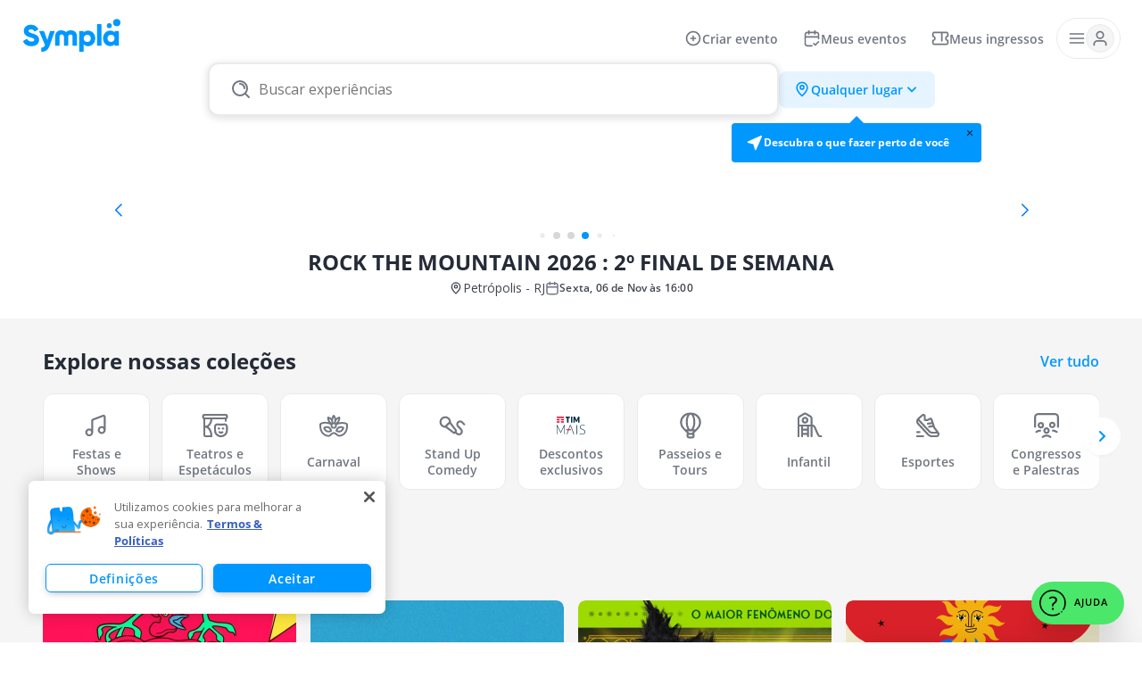

--- FILE ---
content_type: text/html; charset=utf-8
request_url: https://www.sympla.com.br/
body_size: 89935
content:
<!DOCTYPE html><html lang="pt-br"><head><meta charSet="utf-8"/><meta name="viewport" content="width=device-width, initial-scale=1"/><meta name="viewport" content="width=device-width, initial-scale=1"/><link rel="preload" as="image" href="https://d1gkntzr8mxq7s.cloudfront.net/67f04b82c8dff.png"/><link rel="stylesheet" href="https://discovery-next.svc.sympla.com.br/_next/static/css/9458a7caa0bedcd8.css" data-precedence="next"/><link rel="stylesheet" href="https://discovery-next.svc.sympla.com.br/_next/static/css/09c3d41935fe5b62.css" data-precedence="next"/><link rel="stylesheet" href="https://discovery-next.svc.sympla.com.br/_next/static/css/00cf84ba96f6ae5a.css" data-precedence="next"/><link rel="stylesheet" href="https://discovery-next.svc.sympla.com.br/_next/static/css/4e6c102d835538c9.css" data-precedence="next"/><link rel="stylesheet" href="https://discovery-next.svc.sympla.com.br/_next/static/css/2806efe4e6583a50.css" data-precedence="next"/><link rel="stylesheet" href="https://discovery-next.svc.sympla.com.br/_next/static/css/99a69f30ec6fdece.css" data-precedence="next"/><link rel="stylesheet" href="https://discovery-next.svc.sympla.com.br/_next/static/css/39b861f177140e22.css" data-precedence="next"/><link rel="preload" as="script" fetchPriority="low" href="https://discovery-next.svc.sympla.com.br/_next/static/chunks/webpack-76872e5e43c8ebc3.js"/><script src="https://discovery-next.svc.sympla.com.br/_next/static/chunks/fd9d1056-f45ee7274b1fe4ab.js" async=""></script><script src="https://discovery-next.svc.sympla.com.br/_next/static/chunks/2117-1f5cf6c024cb9a95.js" async=""></script><script src="https://discovery-next.svc.sympla.com.br/_next/static/chunks/main-app-8cff78ef9a9aabb1.js" async=""></script><script src="https://discovery-next.svc.sympla.com.br/_next/static/chunks/6468630d-75b42f6967d42ba8.js" async=""></script><script src="https://discovery-next.svc.sympla.com.br/_next/static/chunks/c857e369-aa30900385ed9f2d.js" async=""></script><script src="https://discovery-next.svc.sympla.com.br/_next/static/chunks/5293-f4f5ce16f61bf6e9.js" async=""></script><script src="https://discovery-next.svc.sympla.com.br/_next/static/chunks/571-4010644b0bc3bbb3.js" async=""></script><script src="https://discovery-next.svc.sympla.com.br/_next/static/chunks/2142-20c9f7e1e1ee5a97.js" async=""></script><script src="https://discovery-next.svc.sympla.com.br/_next/static/chunks/app/layout-c856a19c7492807c.js" async=""></script><script src="https://discovery-next.svc.sympla.com.br/_next/static/chunks/7626-8f134e82240d8afc.js" async=""></script><script src="https://discovery-next.svc.sympla.com.br/_next/static/chunks/app/not-found-79664ab8ed5d74da.js" async=""></script><script src="https://discovery-next.svc.sympla.com.br/_next/static/chunks/app/global-error-0083038396b776b5.js" async=""></script><script src="https://discovery-next.svc.sympla.com.br/_next/static/chunks/aaea2bcf-e4b10cabbe45ce21.js" async=""></script><script src="https://discovery-next.svc.sympla.com.br/_next/static/chunks/8717-76be96797e066042.js" async=""></script><script src="https://discovery-next.svc.sympla.com.br/_next/static/chunks/1994-3f193cd9b17da149.js" async=""></script><script src="https://discovery-next.svc.sympla.com.br/_next/static/chunks/8708-ba4ad1026cbbf3da.js" async=""></script><script src="https://discovery-next.svc.sympla.com.br/_next/static/chunks/2409-a7ad0f33b43fe643.js" async=""></script><script src="https://discovery-next.svc.sympla.com.br/_next/static/chunks/7648-51810b3b230090ec.js" async=""></script><script src="https://discovery-next.svc.sympla.com.br/_next/static/chunks/4528-7d48a2b11a792e00.js" async=""></script><script src="https://discovery-next.svc.sympla.com.br/_next/static/chunks/136-5ceb0fdbec6ed5b8.js" async=""></script><script src="https://discovery-next.svc.sympla.com.br/_next/static/chunks/app/home/layout-907b4394a4e2aad8.js" async=""></script><link rel="preload" href="https://pagead2.googlesyndication.com/pagead/js/adsbygoogle.js?client=ca-pub-7378062192656997" as="script"/><link rel="preload" href="https://unpkg.com/@topsort/analytics.js/dist/ts.js" as="script"/><link rel="icon" href="https://www.sympla.com.br/favicon.ico" sizes="any"/><link rel="preconnect" href="https://connect.facebook.net"/><link rel="preconnect" href="https://www.sympla.com.br"/><link rel="preconnect" href="https://accounts.google.com"/><link rel="dns-prefetch" href="https://connect.facebook.net"/><link rel="dns-prefetch" href="https://www.sympla.com.br"/><link rel="dns-prefetch" href="https://accounts.google.com"/><title>Sympla - Ingressos para Eventos, Teatros, Shows, Cursos e mais</title><meta name="description" content="A Sympla é a maior plataforma de eventos no Brasil. Shows, festas, teatros, stand up, cursos e muito mais. Compre ingressos e organize eventos com a Sympla!"/><link rel="canonical" href="https://www.sympla.com.br/home"/><meta property="og:title" content="Sympla - Ingressos para Eventos, Teatros, Shows, Cursos e mais"/><meta property="og:description" content="A Sympla é a maior plataforma de eventos no Brasil. Shows, festas, teatros, stand up, cursos e muito mais. Compre ingressos e organize eventos com a Sympla!"/><meta property="og:image" content="https://www.sympla.com.br/images/logo-sympla-for-facebook.png"/><meta property="og:image:width" content="1156"/><meta property="og:image:height" content="607"/><meta property="og:type" content="website"/><meta name="twitter:card" content="summary"/><meta name="twitter:site" content="@Sympla"/><meta name="twitter:title" content="Sympla - Ingressos para Eventos, Teatros, Shows, Cursos e mais"/><meta name="twitter:description" content="A Sympla é a maior plataforma de eventos no Brasil. Shows, festas, teatros, stand up, cursos e muito mais. Compre ingressos e organize eventos com a Sympla!"/><meta name="twitter:image" content="https://www.sympla.com.br/images/logo-sympla-for-facebook.png"/><meta name="twitter:image:width" content="1156"/><meta name="twitter:image:height" content="607"/><meta name="next-size-adjust"/><script src="https://discovery-next.svc.sympla.com.br/_next/static/chunks/polyfills-78c92fac7aa8fdd8.js" noModule=""></script></head><body style="display:flex;flex-direction:column;background-color:var(--color-neutral-0)" class="__className_0d2434 __className_99fa2f __variable_99fa2f"><noscript><iframe title="sympla-gtm" src="https://www.googletagmanager.com/ns.html?id=GTM-MXLMPC"></iframe></noscript><!--$?--><template id="B:0"></template><div class="_7i08rm0" data-testid="loading-container"><img src="[data-uri]" alt="Carregando" width="40" height="40"/></div><!--/$--><script src="https://discovery-next.svc.sympla.com.br/_next/static/chunks/webpack-76872e5e43c8ebc3.js" async=""></script><div hidden id="S:0"><div data-testid="header-container"><header class=""><nav class="jbttol0 "><div class="jbttolb"><div class="jbttold"><div class="_11l4e5t0 "><p class="_11l4e5t1">É Produtor?</p><a id="btn-create-event-mobile" target="_blank" rel="noopener noreferrer" class="_11l4e5t2 " href="https://organizador.sympla.com.br/criar-evento">Criar evento</a><a id="btn-how-it-works-mobile" target="_blank" rel="noopener noreferrer" class="_11l4e5t3 _11l4e5t2" href="https://produtores.sympla.com.br/como-funciona/">Como funciona</a><button aria-label="Fechar notificação do produtor" class="_11l4e5t4" type="button"><svg xmlns="http://www.w3.org/2000/svg" width="1em" height="1em" viewBox="0 0 24 24"><path d="m6.707 18.707 12-12a1 1 0 0 0-1.414-1.414L12 10.586 6.707 5.293a1 1 0 0 0-1.414 1.414L10.586 12l-5.293 5.293a1 1 0 1 0 1.414 1.414M17.293 18.707l-3.473-3.473a1 1 0 0 1 1.414-1.414l3.473 3.473a1 1 0 0 1-1.414 1.414"></path></svg></button></div></div></div><div class="jbttol1"><a aria-label="Sympla sua plataforma de eventos. Logo." title="Sympla sua plataforma de eventos" class="jbttola" data-testid="header-navbar-logo" href="/"><div class="jbttol5"><svg viewBox="0 0 28 28" fill="currentColor" xmlns="http://www.w3.org/2000/svg" width="32" height="32" class="jbttol8" alt="Sympla sua plataforma de eventos"><path d="M16.16 1.327a2.77 2.77 0 0 1 2.47 3.038 2.763 2.763 0 0 1-3.021 2.483 2.77 2.77 0 0 1-2.47-3.038 2.763 2.763 0 0 1 3.021-2.483ZM12.173 6.72a1.96 1.96 0 0 0-1.747-2.149A1.955 1.955 0 0 0 8.29 6.328a1.96 1.96 0 0 0 1.747 2.149 1.954 1.954 0 0 0 2.137-1.757ZM8.02 21.696l2.657-1.556a.289.289 0 0 1 .404.122c.587 1.18 1.552 1.954 3.225 1.954 1.734 0 2.168-.692 2.168-1.314 0-.992-.913-1.384-3.309-2.052-2.373-.669-4.7-1.822-4.7-4.911 0-3.113 2.6-4.911 5.362-4.911 2.53 0 4.53 1.179 5.713 3.391a.295.295 0 0 1-.11.393l-2.577 1.523a.29.29 0 0 1-.402-.113c-.537-.993-1.282-1.597-2.624-1.597-1.141 0-1.712.576-1.712 1.222 0 .737.388 1.245 2.876 2.005 2.418.738 5.134 1.591 5.134 5.004 0 3.112-2.465 4.956-5.933 4.956-3.24 0-5.352-1.505-6.294-3.748a.295.295 0 0 1 .122-.368Z"></path></svg></div><div class="jbttol6"><div hidden=""><svg viewBox="0 0 28 28" fill="currentColor" xmlns="http://www.w3.org/2000/svg" width="38" height="38" class="jbttol8" alt="Sympla sua plataforma de eventos" hidden=""><path d="M16.16 1.327a2.77 2.77 0 0 1 2.47 3.038 2.763 2.763 0 0 1-3.021 2.483 2.77 2.77 0 0 1-2.47-3.038 2.763 2.763 0 0 1 3.021-2.483ZM12.173 6.72a1.96 1.96 0 0 0-1.747-2.149A1.955 1.955 0 0 0 8.29 6.328a1.96 1.96 0 0 0 1.747 2.149 1.954 1.954 0 0 0 2.137-1.757ZM8.02 21.696l2.657-1.556a.289.289 0 0 1 .404.122c.587 1.18 1.552 1.954 3.225 1.954 1.734 0 2.168-.692 2.168-1.314 0-.992-.913-1.384-3.309-2.052-2.373-.669-4.7-1.822-4.7-4.911 0-3.113 2.6-4.911 5.362-4.911 2.53 0 4.53 1.179 5.713 3.391a.295.295 0 0 1-.11.393l-2.577 1.523a.29.29 0 0 1-.402-.113c-.537-.993-1.282-1.597-2.624-1.597-1.141 0-1.712.576-1.712 1.222 0 .737.388 1.245 2.876 2.005 2.418.738 5.134 1.591 5.134 5.004 0 3.112-2.465 4.956-5.933 4.956-3.24 0-5.352-1.505-6.294-3.748a.295.295 0 0 1 .122-.368Z"></path></svg></div><div><svg fill="#FFF" xmlns="http://www.w3.org/2000/svg" viewBox="0 0 60 25" width="112" height="48" class="jbttol6 jbttol8" alt="Sympla sua plataforma de eventos"><path d="M58.592 9.913v8.375a.226.226 0 0 1-.227.225H56.15a.226.226 0 0 1-.227-.225v-.605c-.587.67-1.459 1.077-2.652 1.077-2.331 0-4.253-2.03-4.253-4.66 0-2.63 1.922-4.659 4.253-4.659 1.193 0 2.065.406 2.652 1.077v-.605c0-.124.102-.225.227-.225h2.216c.126 0 .227.1.227.225zM1.114 15.645l2.083-1.197a.228.228 0 0 1 .317.093c.46.908 1.216 1.504 2.528 1.504 1.36 0 1.7-.532 1.7-1.011 0-.763-.716-1.065-2.595-1.58-1.86-.514-3.685-1.4-3.685-3.778 0-2.395 2.04-3.779 4.204-3.779 1.984 0 3.552.907 4.48 2.61.058.107.02.24-.086.302L8.04 9.98a.229.229 0 0 1-.316-.087c-.421-.764-1.005-1.23-2.058-1.23-.894 0-1.342.444-1.342.94 0 .569.305.96 2.255 1.545 1.896.567 4.025 1.224 4.025 3.85 0 2.394-1.932 3.813-4.651 3.813-2.54 0-4.196-1.158-4.935-2.884a.225.225 0 0 1 .096-.283zm18.65-5.951c.158 0 .268.154.216.3l-2.953 8.304c-.972 2.736-2.5 3.87-4.876 3.822a.227.227 0 0 1-.223-.226V19.85c0-.121.097-.22.219-.226 1.072-.044 1.615-.427 1.985-1.38a.227.227 0 0 0-.002-.17l-3.394-8.067a.226.226 0 0 1 .21-.313h2.45c.097 0 .182.06.215.149l1.931 5.28 1.633-5.27a.228.228 0 0 1 .217-.16h2.373zm24.573 4.435c0 2.643-1.933 4.683-4.276 4.683-1.2 0-2.076-.408-2.666-1.082v4.132c0 .138-.113.25-.253.25h-2.178a.251.251 0 0 1-.253-.25V9.944c0-.138.113-.25.253-.25h2.178c.14 0 .253.112.253.25v.583c.59-.674 1.467-1.082 2.666-1.082 2.343 0 4.276 2.04 4.276 4.684zM45.57 5.59h2.228c.126 0 .228.1.228.226v12.498a.227.227 0 0 1-.228.226H45.57a.227.227 0 0 1-.228-.226V5.817c0-.125.102-.226.228-.226zM29.972 9.317c2.058 0 3.399 1.455 3.399 3.672v5.22c0 .126-.067.332-.193.332H30.95c-.125 0-.223-.206-.223-.331v-4.99c0-.887-.409-1.455-1.268-1.455-.894 0-1.375.621-1.375 1.668v4.777c0 .125-.147.331-.273.331h-1.996c-.125 0-.273-.206-.273-.331v-4.777c0-1.047-.48-1.668-1.375-1.668-.86 0-1.268.568-1.268 1.455v4.99c0 .125-.097.331-.223.331h-2.228c-.126 0-.193-.206-.193-.331v-5.22c0-2.218 1.34-3.673 3.397-3.673 1.12 0 2.332.099 3.158 1.047.826-.948 2.043-1.047 3.162-1.047zm24.33-2.669a1.524 1.524 0 0 1-1.673 1.356 1.518 1.518 0 0 1-1.367-1.659 1.525 1.525 0 0 1 1.673-1.355c.84.083 1.452.826 1.367 1.658zm5.12-1.78a2.167 2.167 0 0 1-2.377 1.928 2.158 2.158 0 0 1-1.943-2.358 2.167 2.167 0 0 1 2.378-1.927 2.158 2.158 0 0 1 1.943 2.358zm-3.5 9.232c0-1.323-.89-2.153-2.118-2.153-1.228 0-2.118.83-2.118 2.153 0 1.324.89 2.154 2.118 2.154 1.228 0 2.118-.83 2.118-2.154zm-14.269.029c0-1.33-.895-2.164-2.13-2.164-1.234 0-2.128.833-2.128 2.164 0 1.33.894 2.164 2.129 2.164 1.234 0 2.129-.834 2.129-2.164z"></path></svg></div></div></a><div class="jbttol5"><div class="zbzmv32 false" data-testid="header-location-button"><button type="button" class="zbzmv39 false" data-testid="header-location-button-trigger"><svg xmlns="http://www.w3.org/2000/svg" width="1em" height="1em" viewBox="0 0 24 24" class="zbzmv3e"><path fill-rule="evenodd" d="M4 9.92a8 8 0 1 1 16 0c0 5.48-7 11.58-7.35 11.84a1 1 0 0 1-1.3 0C11.05 21.5 4 15.4 4 9.92m8 9.73c-1.68-1.59-6-6-6-9.73a6 6 0 1 1 12 0c0 3.69-4.32 8.14-6 9.73M8.5 9.5a3.5 3.5 0 1 1 7 0 3.5 3.5 0 0 1-7 0m2 0a1.5 1.5 0 1 0 3 0 1.5 1.5 0 0 0-3 0" clip-rule="evenodd"></path></svg><div class="zbzmv31"></div><svg xmlns="http://www.w3.org/2000/svg" viewBox="0 0 24 24" width="1em" height="1em" class="zbzmv3e"><path fill="currentColor" fill-rule="evenodd" d="M6.322 9.303a1.066 1.066 0 0 1 1.499 0L12 13.43l4.178-4.129a1.066 1.066 0 0 1 1.5 1.516l-5.616 5.56a.09.09 0 0 1-.125 0l-5.616-5.56a1.066 1.066 0 0 1 0-1.515" clip-rule="evenodd"></path></svg></button><div class="zbzmv3b zbzmv3c" data-testid="header-location-geolocation-container"><div class="zbzmv3d" role="button" tabindex="0" data-testid="header-location-geolocation-button"><svg xmlns="http://www.w3.org/2000/svg" fill="none" viewBox="0 0 24 24" width="20" height="20"><g clip-path="url(#ic-localization-fill_svg__a)"><path fill="currentColor" fill-rule="evenodd" d="M2.931 12.13c-1.005 0-1.295-1.405-.376-1.822L20 2.5C21 2 22 3 21.5 4l-7.647 17.442c-.415.93-1.777.628-1.777-.395L10 14z" clip-rule="evenodd"></path></g><defs><clipPath id="ic-localization-fill_svg__a"><path fill="#fff" d="M0 0h24v24H0z"></path></clipPath></defs></svg><span>Descubra o que fazer perto de você</span><!--$!--><template data-dgst="BAILOUT_TO_CLIENT_SIDE_RENDERING"></template><!--/$--></div></div></div></div><div class="jbttol4  jbttol6" data-testid="header-navbar-search-desktop"><div class="_1jpkruy0 false"><div class="_1jpkruy2 false"><div class="zbzmv33 zbzmv32 false" data-testid="header-location-button"><button type="button" class="zbzmv39 false" data-testid="header-location-button-trigger"><svg xmlns="http://www.w3.org/2000/svg" width="1em" height="1em" viewBox="0 0 24 24" class="zbzmv3e"><path fill-rule="evenodd" d="M4 9.92a8 8 0 1 1 16 0c0 5.48-7 11.58-7.35 11.84a1 1 0 0 1-1.3 0C11.05 21.5 4 15.4 4 9.92m8 9.73c-1.68-1.59-6-6-6-9.73a6 6 0 1 1 12 0c0 3.69-4.32 8.14-6 9.73M8.5 9.5a3.5 3.5 0 1 1 7 0 3.5 3.5 0 0 1-7 0m2 0a1.5 1.5 0 1 0 3 0 1.5 1.5 0 0 0-3 0" clip-rule="evenodd"></path></svg><div class="zbzmv31"></div><svg xmlns="http://www.w3.org/2000/svg" viewBox="0 0 24 24" width="1em" height="1em" class="zbzmv3e"><path fill="currentColor" fill-rule="evenodd" d="M6.322 9.303a1.066 1.066 0 0 1 1.499 0L12 13.43l4.178-4.129a1.066 1.066 0 0 1 1.5 1.516l-5.616 5.56a.09.09 0 0 1-.125 0l-5.616-5.56a1.066 1.066 0 0 1 0-1.515" clip-rule="evenodd"></path></svg></button><div class="zbzmv3b zbzmv3c" data-testid="header-location-geolocation-container"><div class="zbzmv3d" role="button" tabindex="0" data-testid="header-location-geolocation-button"><svg xmlns="http://www.w3.org/2000/svg" fill="none" viewBox="0 0 24 24" width="20" height="20"><g clip-path="url(#ic-localization-fill_svg__a)"><path fill="currentColor" fill-rule="evenodd" d="M2.931 12.13c-1.005 0-1.295-1.405-.376-1.822L20 2.5C21 2 22 3 21.5 4l-7.647 17.442c-.415.93-1.777.628-1.777-.395L10 14z" clip-rule="evenodd"></path></g><defs><clipPath id="ic-localization-fill_svg__a"><path fill="#fff" d="M0 0h24v24H0z"></path></clipPath></defs></svg><span>Descubra o que fazer perto de você</span><!--$!--><template data-dgst="BAILOUT_TO_CLIENT_SIDE_RENDERING"></template><!--/$--></div></div></div></div></div></div><div style="z-index:1" data-testid="header-navbar-auth"><div class="_1x8lr7t0 animated fadeIn" data-testid="header-auth-container"><div class="_1r4wdfl0"><div class="_1r4wdfl1 false "><a class="_1r4wdfl5 _1r4wdfl4" target="_blank" rel="noopener noreferrer" id="btn-create-event" href="https://organizador.sympla.com.br/criar-evento?presencial=1"><svg xmlns="http://www.w3.org/2000/svg" fill="none" viewBox="0 0 24 24" width="1em" height="1em" class="_1r4wdfl6"><path fill="currentColor" fill-rule="evenodd" d="M2 12a10 10 0 1 1 20 0 10 10 0 0 1-20 0m10 8a8 8 0 1 1 0-16 8 8 0 0 1 0 16m3-9h-2V9a1 1 0 0 0-2 0v2H9a1 1 0 0 0 0 2h2v2a1 1 0 0 0 2 0v-2h2a1 1 0 0 0 0-2" clip-rule="evenodd"></path></svg>Criar evento</a><a class="_1r4wdfl5 _1r4wdfl4" target="_blank" rel="noopener noreferrer" id="btn-my-event" href="https://organizador.sympla.com.br/meus-eventos"><svg viewBox="0 0 20 20" xmlns="http://www.w3.org/2000/svg" class="_1r4wdfl6"><path d="M16.91 13.16a.833.833 0 0 1 1.179 1.18l-3.75 3.75a.833.833 0 0 1-1.178 0l-1.667-1.667a.833.833 0 1 1 1.178-1.179l1.078 1.078 3.16-3.161ZM12.5 5v-.833h-5V5a.833.833 0 0 1-1.667 0v-.83c-.371.002-.663.008-.907.028-.366.03-.553.084-.683.15-.314.16-.569.415-.728.729-.067.13-.121.317-.15.682-.032.375-.032.86-.032 1.574V7.5h13.334v-.167c0-.713 0-1.199-.031-1.574a2.26 2.26 0 0 0-.104-.572l-.047-.11a1.667 1.667 0 0 0-.614-.665l-.114-.064c-.13-.066-.318-.12-.683-.15-.245-.02-.536-.026-.908-.029V5A.833.833 0 1 1 12.5 5Zm5.833 5.417a.833.833 0 0 1-1.666 0v-1.25H3.332v5.167c0 .713 0 1.198.031 1.573.03.366.084.553.15.683l.065.115c.16.261.39.474.664.614l.11.047c.125.044.299.08.573.103.375.03.86.031 1.574.031H10a.833.833 0 1 1 0 1.667H6.5c-.687 0-1.251 0-1.71-.037-.41-.033-.791-.1-1.15-.255l-.154-.071a3.335 3.335 0 0 1-1.328-1.227l-.129-.23c-.206-.404-.288-.835-.326-1.304-.037-.458-.036-1.023-.036-1.71v-7c0-.686-.001-1.25.036-1.71.038-.468.12-.899.326-1.303l.129-.23c.32-.522.78-.947 1.328-1.227l.153-.072c.36-.154.741-.22 1.15-.254.302-.025.648-.032 1.044-.035v-.835a.833.833 0 0 1 1.667 0V2.5h5v-.833a.833.833 0 0 1 1.666 0v.835c.397.003.743.01 1.044.035.468.038.9.12 1.303.326l.23.129c.522.32.948.779 1.227 1.328l.072.153c.154.36.221.74.255 1.15.037.46.036 1.024.036 1.71v3.084Z"></path></svg>Meus eventos</a><button class="_1r4wdfl4" id="btn-my-tickets"><svg viewBox="0 0 20 20" xmlns="http://www.w3.org/2000/svg" class="_1r4wdfl6"><path d="M17.5 6c0-.48 0-.79-.02-1.027a1.256 1.256 0 0 0-.053-.31l-.018-.041a.832.832 0 0 0-.252-.296l-.112-.068c-.04-.021-.125-.052-.351-.071-.236-.02-.547-.02-1.027-.02H12.5v8.73a.834.834 0 0 1-1.666 0v-8.73h-6.5c-.48 0-.791 0-1.027.02-.17.014-.26.034-.311.053l-.04.018a.833.833 0 0 0-.296.252l-.069.112c-.02.04-.052.125-.07.351C2.5 5.21 2.5 5.52 2.5 6v.988a3.126 3.126 0 0 1 0 6.023V14c0 .48 0 .79.02 1.027.018.226.05.31.07.351l.069.112a.833.833 0 0 0 .295.252l.04.018c.052.019.142.04.312.053.236.02.546.02 1.027.02h11.333c.48 0 .79 0 1.027-.02.226-.019.31-.05.351-.07a.833.833 0 0 0 .364-.365l.018-.04c.018-.052.039-.142.053-.311.02-.236.02-.547.02-1.027v-.989a3.125 3.125 0 0 1 0-6.023V6Zm1.667 1.708c0 .46-.373.834-.834.834a1.458 1.458 0 0 0 0 2.916c.46 0 .834.373.834.834V14c0 .453 0 .843-.025 1.163a2.688 2.688 0 0 1-.192.853l-.056.12a2.5 2.5 0 0 1-1.092 1.091c-.315.161-.643.22-.972.248-.32.026-.71.025-1.163.025H4.334c-.453 0-.844 0-1.163-.025a2.686 2.686 0 0 1-.854-.192l-.119-.056a2.5 2.5 0 0 1-.996-.92l-.096-.172c-.16-.315-.22-.643-.247-.972-.026-.32-.025-.71-.025-1.163v-1.708c0-.46.373-.834.833-.834a1.458 1.458 0 1 0 0-2.916.833.833 0 0 1-.834-.834V6c0-.453 0-.843.026-1.163.027-.33.086-.657.247-.972l.096-.172a2.5 2.5 0 0 1 .996-.92l.12-.057c.277-.119.565-.167.853-.19.32-.027.71-.026 1.163-.026h11.333c.453 0 .843 0 1.163.025.329.027.657.087.972.248l.172.096c.391.24.71.584.92.996l.056.119c.12.278.168.565.192.853.026.32.025.71.025 1.163v1.708Z"></path></svg><span class="_1r4wdfl7">Ingressos</span><span class="_1r4wdfl8">Meus ingressos</span></button></div><div class="_1r4wdfle"><button type="button" class="_1r4wdfla" id="radix-:R9icnqja:" aria-haspopup="menu" aria-expanded="false" data-state="closed" aria-label="Open Dropdown"><svg viewBox="0 0 20 20" fill="none" xmlns="http://www.w3.org/2000/svg" width="24" height="24"><path d="M2.5 10h15m-15-5h15m-15 10h15" stroke="#717680" stroke-width="1.6" stroke-linecap="round" stroke-linejoin="round"></path></svg><div class="_1r4wdfld"><svg viewBox="0 0 20 20" fill="none" xmlns="http://www.w3.org/2000/svg" width="20" height="20"><path d="M16.667 17.5c0-1.163 0-1.745-.144-2.218a3.333 3.333 0 0 0-2.222-2.222c-.473-.143-1.055-.143-2.218-.143H7.917c-1.163 0-1.745 0-2.218.143a3.333 3.333 0 0 0-2.222 2.222c-.144.473-.144 1.055-.144 2.218M13.75 6.25a3.75 3.75 0 1 1-7.5 0 3.75 3.75 0 0 1 7.5 0Z" stroke="#717680" stroke-width="1.667" stroke-linecap="round" stroke-linejoin="round"></path></svg></div></button></div></div><!--$!--><template data-dgst="BAILOUT_TO_CLIENT_SIDE_RENDERING"></template><!--/$--></div></div></div><div class="jbttol1 jbttol4 jbttol5" data-testid="header-navbar-search-mobile"><div class="_1jpkruy0 false"><div class="_1jpkruy2 false"><div class="zbzmv32 false" data-testid="header-location-button"><button type="button" class="zbzmv39 false" data-testid="header-location-button-trigger"><svg xmlns="http://www.w3.org/2000/svg" width="1em" height="1em" viewBox="0 0 24 24" class="zbzmv3e"><path fill-rule="evenodd" d="M4 9.92a8 8 0 1 1 16 0c0 5.48-7 11.58-7.35 11.84a1 1 0 0 1-1.3 0C11.05 21.5 4 15.4 4 9.92m8 9.73c-1.68-1.59-6-6-6-9.73a6 6 0 1 1 12 0c0 3.69-4.32 8.14-6 9.73M8.5 9.5a3.5 3.5 0 1 1 7 0 3.5 3.5 0 0 1-7 0m2 0a1.5 1.5 0 1 0 3 0 1.5 1.5 0 0 0-3 0" clip-rule="evenodd"></path></svg><div class="zbzmv31"></div><svg xmlns="http://www.w3.org/2000/svg" viewBox="0 0 24 24" width="1em" height="1em" class="zbzmv3e"><path fill="currentColor" fill-rule="evenodd" d="M6.322 9.303a1.066 1.066 0 0 1 1.499 0L12 13.43l4.178-4.129a1.066 1.066 0 0 1 1.5 1.516l-5.616 5.56a.09.09 0 0 1-.125 0l-5.616-5.56a1.066 1.066 0 0 1 0-1.515" clip-rule="evenodd"></path></svg></button><div class="zbzmv3b zbzmv3c" data-testid="header-location-geolocation-container"><div class="zbzmv3d" role="button" tabindex="0" data-testid="header-location-geolocation-button"><svg xmlns="http://www.w3.org/2000/svg" fill="none" viewBox="0 0 24 24" width="20" height="20"><g clip-path="url(#ic-localization-fill_svg__a)"><path fill="currentColor" fill-rule="evenodd" d="M2.931 12.13c-1.005 0-1.295-1.405-.376-1.822L20 2.5C21 2 22 3 21.5 4l-7.647 17.442c-.415.93-1.777.628-1.777-.395L10 14z" clip-rule="evenodd"></path></g><defs><clipPath id="ic-localization-fill_svg__a"><path fill="#fff" d="M0 0h24v24H0z"></path></clipPath></defs></svg><span>Descubra o que fazer perto de você</span><!--$!--><template data-dgst="BAILOUT_TO_CLIENT_SIDE_RENDERING"></template><!--/$--></div></div></div></div></div></div></nav><div style="padding-top:212px;transition:padding-top 0.1s linear"></div></header></div><main class="_1birs5v6"><template id="P:1"></template></main><div data-testid="footer-container"><footer class="_1y4k0we0"><div class="_1y4k0we1"><div class="_1y4k0we2"><div class="k5k13s0" data-orientation="vertical"><div data-state="open" data-orientation="vertical"><section class="k5k13s2"><div class="_10lo45i0"><svg xmlns="http://www.w3.org/2000/svg" width="1em" height="1em" viewBox="0 0 60 25" class="_10lo45i2"><path d="M58.592 9.913v8.375a.226.226 0 0 1-.227.225H56.15a.226.226 0 0 1-.227-.225v-.605c-.587.67-1.459 1.077-2.652 1.077-2.331 0-4.253-2.03-4.253-4.66s1.922-4.659 4.253-4.659c1.193 0 2.065.406 2.652 1.077v-.605c0-.124.102-.225.227-.225h2.216c.126 0 .227.1.227.225zM1.114 15.645l2.083-1.197a.23.23 0 0 1 .317.093c.46.908 1.216 1.504 2.528 1.504 1.36 0 1.7-.532 1.7-1.011 0-.763-.716-1.065-2.595-1.58-1.86-.514-3.685-1.4-3.685-3.778 0-2.395 2.04-3.779 4.204-3.779 1.984 0 3.552.907 4.48 2.61.058.107.02.24-.086.302L8.04 9.98a.23.23 0 0 1-.316-.087c-.421-.764-1.005-1.23-2.058-1.23-.894 0-1.342.444-1.342.94 0 .569.305.96 2.255 1.545 1.896.567 4.025 1.224 4.025 3.85 0 2.394-1.932 3.813-4.651 3.813-2.54 0-4.196-1.158-4.935-2.884a.225.225 0 0 1 .096-.283zm18.65-5.951c.158 0 .268.154.216.3l-2.953 8.304c-.972 2.736-2.5 3.87-4.876 3.822a.227.227 0 0 1-.223-.226V19.85c0-.121.097-.22.219-.226 1.072-.044 1.615-.427 1.985-1.38a.23.23 0 0 0-.002-.17l-3.394-8.067a.226.226 0 0 1 .21-.313h2.45c.097 0 .182.06.215.149l1.931 5.28 1.633-5.27a.23.23 0 0 1 .217-.16zm24.573 4.435c0 2.643-1.933 4.683-4.276 4.683-1.2 0-2.076-.408-2.666-1.082v4.132c0 .138-.113.25-.253.25h-2.178a.25.25 0 0 1-.253-.25V9.944c0-.138.113-.25.253-.25h2.178c.14 0 .253.112.253.25v.583c.59-.674 1.467-1.082 2.666-1.082 2.343 0 4.276 2.04 4.276 4.684M45.57 5.59h2.228c.126 0 .228.1.228.226v12.498a.227.227 0 0 1-.228.226H45.57a.227.227 0 0 1-.228-.226V5.817c0-.125.102-.226.228-.226zM29.972 9.317c2.058 0 3.399 1.455 3.399 3.672v5.22c0 .126-.067.332-.193.332H30.95c-.125 0-.223-.206-.223-.331v-4.99c0-.887-.409-1.455-1.268-1.455-.894 0-1.375.621-1.375 1.668v4.777c0 .125-.147.331-.273.331h-1.996c-.125 0-.273-.206-.273-.331v-4.777c0-1.047-.48-1.668-1.375-1.668-.86 0-1.268.568-1.268 1.455v4.99c0 .125-.097.331-.223.331h-2.228c-.126 0-.193-.206-.193-.331v-5.22c0-2.218 1.34-3.673 3.397-3.673 1.12 0 2.332.099 3.158 1.047.826-.948 2.043-1.047 3.162-1.047m24.33-2.669a1.524 1.524 0 0 1-1.673 1.356 1.52 1.52 0 0 1-1.367-1.659 1.525 1.525 0 0 1 1.673-1.355c.84.083 1.452.826 1.367 1.658m5.12-1.78a2.167 2.167 0 0 1-2.377 1.928 2.16 2.16 0 0 1-1.943-2.358 2.167 2.167 0 0 1 2.378-1.927 2.16 2.16 0 0 1 1.943 2.358zm-3.5 9.232c0-1.323-.89-2.153-2.118-2.153s-2.118.83-2.118 2.153c0 1.324.89 2.154 2.118 2.154s2.118-.83 2.118-2.154m-14.269.029c0-1.33-.895-2.164-2.13-2.164s-2.128.833-2.128 2.164c0 1.33.894 2.164 2.129 2.164s2.129-.834 2.129-2.164"></path></svg><h4 class="_10lo45i1">Compre também pelo App</h4><ul class="_10lo45i3"><li class="_10lo45i4"><a target="_blank" href="https://itunes.apple.com/br/app/sympla-ingressos-para-os-melhores/id1136318924" rel="noopener noreferrer" aria-label="Download na Apple Store"><svg xmlns="http://www.w3.org/2000/svg" width="1em" height="1em" fill="none" viewBox="0 0 84 28" class="_10lo45i5"><rect width="84" height="28" fill="#000" rx="5.091"></rect><path fill="#fff" d="M57.068 13.44v1.604h-1.005v1.052h1.005v3.573c0 1.22.552 1.709 1.94 1.709.244 0 .477-.03.68-.064v-1.04c-.174.017-.285.029-.476.029-.622 0-.895-.29-.895-.953v-3.254h1.371v-1.052h-1.371v-1.603zM63.226 21.465c1.848 0 2.98-1.238 2.98-3.289 0-2.04-1.138-3.283-2.98-3.283-1.848 0-2.987 1.244-2.987 3.283 0 2.051 1.133 3.289 2.987 3.289m0-1.11c-1.087 0-1.697-.796-1.697-2.179 0-1.371.61-2.173 1.697-2.173 1.08 0 1.697.802 1.697 2.173 0 1.377-.616 2.18-1.697 2.18M67.176 21.343h1.25v-3.736c0-.89.668-1.488 1.615-1.488.22 0 .593.041.697.076v-1.232a2.6 2.6 0 0 0-.558-.052c-.825 0-1.528.453-1.708 1.075h-.093v-.97h-1.203zM73.84 15.957c.924 0 1.528.645 1.557 1.638h-3.196c.07-.988.715-1.638 1.639-1.638m1.551 3.678c-.232.494-.75.767-1.505.767-.999 0-1.644-.703-1.685-1.813v-.07h4.469v-.436c0-1.987-1.064-3.19-2.824-3.19-1.784 0-2.917 1.284-2.917 3.307 0 2.021 1.11 3.265 2.923 3.265 1.446 0 2.457-.697 2.742-1.83zM48.875 19.006c.096 1.554 1.391 2.548 3.319 2.548 2.06 0 3.348-1.042 3.348-2.704 0-1.307-.735-2.03-2.517-2.445l-.958-.235c-1.132-.265-1.59-.62-1.59-1.241 0-.783.71-1.295 1.777-1.295 1.012 0 1.71.5 1.837 1.301h1.313c-.079-1.463-1.368-2.493-3.132-2.493-1.897 0-3.162 1.03-3.162 2.577 0 1.277.717 2.036 2.289 2.403l1.12.271c1.15.271 1.656.669 1.656 1.331 0 .771-.795 1.331-1.88 1.331-1.161 0-1.968-.524-2.083-1.349zM35.934 14.91c-.86 0-1.604.43-1.987 1.151h-.093v-1.046H32.65v8.431h1.25v-3.062h.098c.331.668 1.046 1.064 1.947 1.064 1.598 0 2.614-1.261 2.614-3.272 0-2.01-1.016-3.265-2.626-3.265m-.354 5.416c-1.046 0-1.703-.825-1.703-2.144 0-1.325.657-2.15 1.708-2.15 1.058 0 1.691.808 1.691 2.144 0 1.343-.633 2.15-1.696 2.15M42.932 14.91c-.86 0-1.604.43-1.987 1.151h-.093v-1.046h-1.203v8.431h1.25v-3.062h.098c.331.668 1.046 1.064 1.946 1.064 1.598 0 2.615-1.261 2.615-3.272 0-2.01-1.017-3.265-2.626-3.265m-.355 5.416c-1.045 0-1.702-.825-1.702-2.144 0-1.325.657-2.15 1.708-2.15 1.058 0 1.691.808 1.691 2.144 0 1.343-.633 2.15-1.697 2.15M30.41 21.343h1.433l-3.138-8.69h-1.451l-3.138 8.69h1.385l.801-2.307h3.313zm-2.5-7.113h.103l1.258 3.674h-2.625zM17.339 14.21a3.49 3.49 0 0 1 1.65-2.906 3.59 3.59 0 0 0-2.795-1.51c-1.175-.124-2.315.703-2.914.703-.61 0-1.532-.691-2.526-.67a3.75 3.75 0 0 0-3.13 1.909c-1.354 2.344-.345 5.789.952 7.683.649.928 1.407 1.964 2.4 1.927.97-.04 1.333-.619 2.505-.619 1.161 0 1.502.62 2.514.596 1.042-.017 1.698-.932 2.324-1.868a7.7 7.7 0 0 0 1.063-2.165 3.38 3.38 0 0 1-2.043-3.08M15.426 8.548a3.4 3.4 0 0 0 .78-2.444 3.47 3.47 0 0 0-2.245 1.162 3.28 3.28 0 0 0-.8 2.353 2.9 2.9 0 0 0 2.265-1.071M24.563 5.717h1.274q.83 0 1.25.24.423.24.423.83 0 .245-.088.444a.8.8 0 0 1-.25.326.9.9 0 0 1-.403.17v.029q.249.044.442.155.195.11.308.32.114.207.114.539 0 .392-.188.668-.185.275-.53.418a2.1 2.1 0 0 1-.814.144h-1.538zm.703 1.766h.674q.477 0 .662-.155.184-.155.184-.454 0-.305-.22-.44-.216-.135-.691-.134h-.61zm0 .569v1.36h.74q.494 0 .692-.191.2-.191.2-.516a.64.64 0 0 0-.091-.346.56.56 0 0 0-.29-.225 1.5 1.5 0 0 0-.545-.082zm4.453-1.357q.616 0 .928.273.317.272.317.85V10h-.49l-.131-.46h-.024a1.7 1.7 0 0 1-.284.29 1 1 0 0 1-.34.17 1.6 1.6 0 0 1-.465.059q-.29 0-.52-.106a.82.82 0 0 1-.36-.328 1.07 1.07 0 0 1-.131-.557q0-.501.372-.753.375-.252 1.13-.278l.563-.02v-.17q0-.337-.158-.48-.155-.144-.44-.144-.243 0-.471.07t-.445.173l-.223-.487q.237-.125.539-.205a2.5 2.5 0 0 1 .633-.079m.562 1.755-.419.015q-.515.018-.723.176a.52.52 0 0 0-.208.433q0 .24.143.352a.6.6 0 0 0 .378.108.87.87 0 0 0 .592-.202q.237-.206.237-.6zm2.335-1.693V10h-.688V6.757zm-.34-1.242q.159 0 .273.085.117.084.117.293 0 .204-.117.293a.44.44 0 0 1-.273.085.45.45 0 0 1-.278-.085q-.111-.09-.111-.293 0-.21.111-.293a.45.45 0 0 1 .278-.085m2.045 2.827-1.084-1.585h.785l.742 1.14.744-1.14h.782L35.2 8.342 36.346 10h-.788l-.794-1.216L33.967 10h-.782zm3.859-1.647q.615 0 .928.273.317.272.317.85V10h-.49l-.131-.46h-.024a1.7 1.7 0 0 1-.284.29 1 1 0 0 1-.34.17 1.6 1.6 0 0 1-.466.059q-.29 0-.518-.106a.82.82 0 0 1-.36-.328 1.07 1.07 0 0 1-.132-.557q0-.501.372-.753.375-.252 1.13-.278l.563-.02v-.17q0-.337-.158-.48-.156-.144-.44-.144-.243 0-.471.07-.229.07-.446.173l-.222-.487q.237-.125.539-.205.305-.078.633-.079m.562 1.755-.419.015q-.515.018-.723.176a.52.52 0 0 0-.208.433q0 .24.143.352a.6.6 0 0 0 .378.108.87.87 0 0 0 .592-.202q.237-.206.237-.6zm3.29-1.755a2 2 0 0 1 .346.033l-.065.644a1 1 0 0 0-.152-.026 2 2 0 0 0-.158-.01q-.184 0-.352.062-.167.06-.296.182a.8.8 0 0 0-.202.302 1.1 1.1 0 0 0-.073.422V10h-.691V6.757h.539l.094.571h.032q.096-.172.24-.316t.328-.229a.95.95 0 0 1 .41-.088m4.196 0q.548 0 .852.284.308.282.308.906V10h-.689V8.014q0-.377-.155-.566-.156-.19-.48-.19-.472 0-.657.29-.18.29-.181.84V10h-.689V6.757h.536l.097.44h.038a.9.9 0 0 1 .26-.279q.159-.111.352-.167.197-.056.407-.056m3.395 0q.615 0 .929.273.316.272.316.85V10h-.49l-.13-.46h-.024a1.7 1.7 0 0 1-.284.29 1 1 0 0 1-.34.17 1.6 1.6 0 0 1-.466.059q-.29 0-.519-.106a.82.82 0 0 1-.36-.328 1.07 1.07 0 0 1-.132-.557q0-.501.372-.753.375-.252 1.131-.278l.563-.02v-.17q0-.337-.159-.48-.155-.144-.44-.144-.242 0-.47.07-.23.07-.446.173l-.223-.487q.237-.125.54-.205.303-.078.632-.079m.563 1.755-.42.015q-.514.018-.723.176a.52.52 0 0 0-.208.433q0 .24.143.352a.6.6 0 0 0 .378.108.87.87 0 0 0 .592-.202q.237-.206.237-.6z"></path></svg></a></li><li class="_10lo45i4"><a target="_blank" href="https://play.google.com/store/apps/details?id=com.sympla.tickets&amp;hl=pt_BR" rel="noopener noreferrer" aria-label="Download no Google Play"><svg xmlns="http://www.w3.org/2000/svg" width="1em" height="1em" fill="none" viewBox="0 0 94 28" class="_10lo45i6"><rect width="94" height="28" fill="#000" rx="4.455"></rect><path fill="#fff" d="M47.444 15.226c-1.638 0-2.973 1.252-2.973 2.977 0 1.714 1.335 2.977 2.973 2.977s2.973-1.263 2.973-2.977c0-1.725-1.336-2.977-2.973-2.977m0 4.782c-.898 0-1.672-.744-1.672-1.804 0-1.072.775-1.805 1.672-1.805s1.67.733 1.67 1.805c0 1.06-.773 1.804-1.67 1.804m-6.486-4.782c-1.637 0-2.972 1.252-2.972 2.977 0 1.714 1.335 2.977 2.972 2.977 1.639 0 2.974-1.263 2.974-2.977 0-1.725-1.335-2.977-2.974-2.977m0 4.782c-.897 0-1.67-.744-1.67-1.804 0-1.072.773-1.805 1.67-1.805.898 0 1.671.733 1.671 1.805.001 1.06-.773 1.804-1.67 1.804m-7.713-3.868v1.263h3.006c-.09.71-.325 1.229-.684 1.59-.437.44-1.122.924-2.322.924-1.851 0-3.298-1.5-3.298-3.36 0-1.861 1.447-3.361 3.298-3.361.998 0 1.727.395 2.266.902l.886-.891c-.752-.722-1.75-1.274-3.152-1.274-2.535 0-4.667 2.075-4.667 4.624s2.131 4.623 4.667 4.623c1.368 0 2.4-.451 3.208-1.297.83-.834 1.088-2.008 1.088-2.955 0-.292-.022-.563-.068-.789zm31.548.98c-.247-.664-.999-1.894-2.536-1.894-1.525 0-2.793 1.207-2.793 2.977 0 1.669 1.257 2.977 2.939 2.977 1.357 0 2.142-.834 2.468-1.32l-1.01-.676c-.336.496-.796.823-1.458.823s-1.133-.305-1.436-.902l3.96-1.647zm-4.039.993c-.033-1.15.886-1.736 1.549-1.736.516 0 .953.26 1.099.631zM57.535 21h1.3v-8.75h-1.3zm-2.132-5.108h-.045c-.291-.35-.853-.666-1.559-.666-1.48 0-2.838 1.308-2.838 2.989 0 1.669 1.357 2.966 2.838 2.966.707 0 1.268-.316 1.56-.677h.044v.429c0 1.139-.606 1.748-1.581 1.748-.797 0-1.29-.575-1.492-1.06l-1.133.474c.325.789 1.188 1.759 2.625 1.759 1.525 0 2.816-.902 2.816-3.102v-5.345h-1.234zm-1.492 4.116c-.897 0-1.648-.756-1.648-1.793 0-1.05.751-1.816 1.648-1.816.886 0 1.582.767 1.582 1.816 0 1.037-.696 1.793-1.582 1.793m16.977-7.759h-3.113V21h1.298v-3.315h1.814c1.44 0 2.856-1.048 2.856-2.717s-1.415-2.719-2.855-2.719m.033 4.218h-1.848v-3h1.848c.972 0 1.523.809 1.523 1.5 0 .678-.551 1.5-1.523 1.5m8.03-1.257c-.94 0-1.915.417-2.318 1.34l1.153.484c.247-.484.706-.642 1.187-.642.672 0 1.355.405 1.366 1.126v.09a2.87 2.87 0 0 0-1.355-.338c-1.242 0-2.508.687-2.508 1.97 0 1.171 1.019 1.925 2.161 1.925.873 0 1.355-.394 1.657-.856h.045v.676h1.254V17.63c.001-1.553-1.153-2.42-2.642-2.42m-.157 4.796c-.425 0-1.02-.214-1.02-.743 0-.676.74-.935 1.379-.935.57 0 .84.124 1.186.293a1.58 1.58 0 0 1-1.545 1.385m7.368-4.604-1.489 3.794h-.044L83.083 15.4h-1.4l2.318 5.303-1.321 2.95h1.355l3.572-8.252zM74.462 21h1.298v-8.75h-1.298z"></path><g filter="url(#ic-play-store_svg__a)"><path fill="url(#ic-play-store_svg__b)" d="M7.267 5.277c-.203.215-.323.55-.323.983v15.481c0 .434.12.768.323.984l.051.05 8.627-8.672v-.204L7.318 5.226z"></path><path fill="url(#ic-play-store_svg__c)" d="m18.82 16.995-2.876-2.892v-.204l2.876-2.891.065.037 3.407 1.946c.973.556.973 1.465 0 2.021l-3.407 1.946z"></path><g filter="url(#ic-play-store_svg__d)"><path fill="url(#ic-play-store_svg__e)" d="M18.886 16.958 15.945 14l-8.677 8.724c.32.341.85.383 1.446.043z"></path></g><path fill="url(#ic-play-store_svg__f)" d="M18.886 11.044 8.714 5.234c-.596-.341-1.126-.298-1.446.043l8.678 8.724z"></path></g><path fill="#fff" d="M33.04 7.317q0 .724-.27 1.21-.27.484-.782.73-.512.243-1.236.243h-1.19V5.217h1.319q.665 0 1.148.24.485.237.747.706.264.465.264 1.154m-.732.02q0-.526-.167-.866a1.07 1.07 0 0 0-.487-.504q-.319-.168-.788-.167h-.6V8.91h.498q.776 0 1.16-.395.384-.396.384-1.178m2.273-1.08V9.5h-.688V6.257zm-.34-1.242q.159 0 .273.085.117.084.117.293 0 .204-.117.293a.44.44 0 0 1-.273.085.45.45 0 0 1-.278-.085q-.111-.09-.111-.293 0-.21.11-.293a.45.45 0 0 1 .28-.085m3.507 3.56a.9.9 0 0 1-.155.538.95.95 0 0 1-.454.334q-.297.111-.727.112-.34 0-.586-.05a2 2 0 0 1-.46-.147v-.594q.231.108.519.187.29.08.548.08.34 0 .489-.106a.34.34 0 0 0 .088-.475.6.6 0 0 0-.223-.173 4 4 0 0 0-.474-.217 4 4 0 0 1-.52-.246.9.9 0 0 1-.318-.296.84.84 0 0 1-.109-.448q0-.43.34-.653.343-.226.905-.226.3 0 .563.062.266.059.521.173l-.217.518a3 3 0 0 0-.442-.158 1.6 1.6 0 0 0-.448-.064q-.267 0-.407.082a.26.26 0 0 0-.138.234q0 .114.067.193a.7.7 0 0 0 .232.159q.166.079.463.196.29.111.5.234.215.12.329.296a.8.8 0 0 1 .114.454m2.408-2.38q.578 0 .926.422.352.422.352 1.254 0 .55-.164.929-.162.376-.455.568-.29.19-.676.19a1.3 1.3 0 0 1-.428-.064 1.07 1.07 0 0 1-.527-.395h-.041a6 6 0 0 1 .04.518v1.321h-.69V6.257h.562l.096.448h.033q.09-.138.22-.255a1 1 0 0 1 .316-.184q.187-.07.436-.07m-.184.563a.8.8 0 0 0-.457.114.64.64 0 0 0-.25.337q-.076.226-.081.565v.097q0 .36.073.612a.73.73 0 0 0 .249.381q.175.13.474.13a.63.63 0 0 0 .417-.139.8.8 0 0 0 .248-.392q.082-.255.082-.6 0-.525-.187-.815-.184-.29-.568-.29m5.13 1.113q0 .405-.106.718-.105.314-.308.53a1.36 1.36 0 0 1-.486.328q-.284.111-.642.112-.333 0-.612-.112a1.4 1.4 0 0 1-.483-.328 1.5 1.5 0 0 1-.314-.53 2.1 2.1 0 0 1-.111-.718q0-.536.185-.908.187-.375.533-.571.346-.197.823-.197.449 0 .791.197.343.195.536.57.194.375.194.91m-2.353 0q0 .355.085.607a.8.8 0 0 0 .27.386.78.78 0 0 0 .468.132.78.78 0 0 0 .469-.132.77.77 0 0 0 .267-.386q.084-.252.085-.607 0-.354-.085-.6a.74.74 0 0 0-.267-.378.8.8 0 0 0-.472-.132q-.428 0-.624.287t-.196.823m4.834-1.676q.548 0 .852.284.309.282.308.906V9.5h-.688V7.514q0-.378-.156-.566-.154-.19-.48-.19-.471 0-.656.29-.182.29-.182.84V9.5h-.688V6.257h.536l.096.44h.038a.9.9 0 0 1 .261-.279q.159-.111.352-.167.195-.056.407-.056M50.396 9.5h-.689V6.257h.688zm.656-4.597v.059q-.07.085-.19.205-.12.117-.261.249-.141.129-.279.249a5 5 0 0 1-.249.2h-.46v-.077q.097-.111.214-.267a8 8 0 0 0 .43-.618zM52.124 9.5l-1.233-3.243h.73l.667 1.904a4.3 4.3 0 0 1 .19.747h.024q.02-.15.08-.357.057-.21.12-.39l.667-1.904h.727L52.862 9.5zm3.756-3.305q.434 0 .744.179.31.18.478.507.166.328.167.785v.37h-2.166q.012.471.252.726.245.255.68.255.31 0 .557-.059.249-.061.513-.179v.56a2.2 2.2 0 0 1-.496.167q-.252.053-.603.053-.478 0-.841-.185a1.35 1.35 0 0 1-.565-.557q-.203-.368-.203-.917 0-.544.185-.925a1.33 1.33 0 0 1 .519-.58q.333-.2.779-.2m0 .519a.7.7 0 0 0-.528.21q-.198.211-.234.619h1.477a1.1 1.1 0 0 0-.082-.43.63.63 0 0 0-.235-.294.7.7 0 0 0-.398-.105M58.736 9.5h-.691V4.941h.691zm4.234-3.305q.548 0 .852.284.308.282.308.906V9.5h-.689V7.514q0-.378-.155-.566-.155-.19-.48-.19-.472 0-.657.29-.18.29-.181.84V9.5h-.689V6.257h.536l.097.44h.038a.9.9 0 0 1 .26-.279q.16-.111.352-.167.197-.056.408-.056m4.995 1.676q0 .405-.106.718-.105.314-.307.53a1.36 1.36 0 0 1-.487.328q-.284.111-.641.112-.334 0-.613-.112a1.4 1.4 0 0 1-.483-.328 1.5 1.5 0 0 1-.313-.53 2.1 2.1 0 0 1-.112-.718q0-.536.185-.908.188-.375.533-.571.346-.197.823-.197.45 0 .791.197.344.195.537.57t.193.91m-2.353 0q0 .355.085.607a.8.8 0 0 0 .27.386.78.78 0 0 0 .469.132.78.78 0 0 0 .468-.132.77.77 0 0 0 .267-.386 1.9 1.9 0 0 0 .085-.607q0-.354-.085-.6a.74.74 0 0 0-.267-.378.8.8 0 0 0-.471-.132q-.429 0-.624.287-.197.287-.197.823"></path><defs><linearGradient id="ic-play-store_svg__b" x1="15.18" x2="3.433" y1="6.096" y2="17.781" gradientUnits="userSpaceOnUse"><stop stop-color="#00A0FF"></stop><stop offset="0.007" stop-color="#00A1FF"></stop><stop offset="0.26" stop-color="#00BEFF"></stop><stop offset="0.512" stop-color="#00D2FF"></stop><stop offset="0.76" stop-color="#00DFFF"></stop><stop offset="1" stop-color="#00E3FF"></stop></linearGradient><linearGradient id="ic-play-store_svg__c" x1="23.558" x2="6.71" y1="14.001" y2="14.001" gradientUnits="userSpaceOnUse"><stop stop-color="#FFE000"></stop><stop offset="0.409" stop-color="#FFBD00"></stop><stop offset="0.775" stop-color="orange"></stop><stop offset="1" stop-color="#FF9C00"></stop></linearGradient><linearGradient id="ic-play-store_svg__e" x1="17.289" x2="1.358" y1="15.606" y2="31.453" gradientUnits="userSpaceOnUse"><stop stop-color="#FF3A44"></stop><stop offset="1" stop-color="#C31162"></stop></linearGradient><linearGradient id="ic-play-store_svg__f" x1="5.082" x2="12.196" y1="0.124" y2="7.2" gradientUnits="userSpaceOnUse"><stop stop-color="#32A071"></stop><stop offset="0.069" stop-color="#2DA771"></stop><stop offset="0.476" stop-color="#15CF74"></stop><stop offset="0.801" stop-color="#06E775"></stop><stop offset="1" stop-color="#00F076"></stop></linearGradient><filter id="ic-play-store_svg__a" width="16.077" height="18.005" x="6.944" y="4.999" color-interpolation-filters="sRGB" filterUnits="userSpaceOnUse"><feFlood flood-opacity="0" result="BackgroundImageFix"></feFlood><feBlend in="SourceGraphic" in2="BackgroundImageFix" result="shape"></feBlend><feColorMatrix in="SourceAlpha" result="hardAlpha" values="0 0 0 0 0 0 0 0 0 0 0 0 0 0 0 0 0 0 127 0"></feColorMatrix><feOffset dy="-0.095"></feOffset><feComposite in2="hardAlpha" k2="-1" k3="1" operator="arithmetic"></feComposite><feColorMatrix values="0 0 0 0 0 0 0 0 0 0 0 0 0 0 0 0 0 0 0.12 0"></feColorMatrix><feBlend in2="shape" result="effect1_innerShadow_24211_84697"></feBlend><feColorMatrix in="SourceAlpha" result="hardAlpha" values="0 0 0 0 0 0 0 0 0 0 0 0 0 0 0 0 0 0 127 0"></feColorMatrix><feOffset dy="0.095"></feOffset><feComposite in2="hardAlpha" k2="-1" k3="1" operator="arithmetic"></feComposite><feColorMatrix values="0 0 0 0 1 0 0 0 0 1 0 0 0 0 1 0 0 0 0.25 0"></feColorMatrix><feBlend in2="effect1_innerShadow_24211_84697" result="effect2_innerShadow_24211_84697"></feBlend></filter><filter id="ic-play-store_svg__d" width="11.618" height="9.002" x="7.268" y="14.001" color-interpolation-filters="sRGB" filterUnits="userSpaceOnUse"><feFlood flood-opacity="0" result="BackgroundImageFix"></feFlood><feBlend in="SourceGraphic" in2="BackgroundImageFix" result="shape"></feBlend><feColorMatrix in="SourceAlpha" result="hardAlpha" values="0 0 0 0 0 0 0 0 0 0 0 0 0 0 0 0 0 0 127 0"></feColorMatrix><feOffset dy="-0.095"></feOffset><feComposite in2="hardAlpha" k2="-1" k3="1" operator="arithmetic"></feComposite><feColorMatrix values="0 0 0 0 0 0 0 0 0 0 0 0 0 0 0 0 0 0 0.08 0"></feColorMatrix><feBlend in2="shape" result="effect1_innerShadow_24211_84697"></feBlend></filter></defs></svg></a></li></ul><div data-state="open" id="radix-:R1bnqja:" role="region" aria-labelledby="radix-:Rbnqja:" data-orientation="vertical" class="AccordionContent _1nxsg0p5" style="--radix-accordion-content-height:var(--radix-collapsible-content-height);--radix-accordion-content-width:var(--radix-collapsible-content-width)"><img src="https://d1gkntzr8mxq7s.cloudfront.net/67f04b82c8dff.png" alt="Imagem ilustrativa do Sympla App" class="_10lo45i7"/></div></div><div class="k5k13s3"><h4 class="k5k13s5">Cidades</h4><div data-state="open" id="radix-:R1bnqja:" role="region" aria-labelledby="radix-:Rbnqja:" data-orientation="vertical" class="AccordionContent _1nxsg0p5 k5k13s6" style="--radix-accordion-content-height:var(--radix-collapsible-content-height);--radix-accordion-content-width:var(--radix-collapsible-content-width)"><ul class="k5k13s7"><li class="k5k13s4"><a target="_blank" href="https://www.sympla.com.br/eventos/sao-paulo-sp" rel="noopener noreferrer" class="k5k13s8">São Paulo</a></li><li class="k5k13s4"><a target="_blank" href="https://www.sympla.com.br/eventos/belo-horizonte-mg" rel="noopener noreferrer" class="k5k13s8">Belo Horizonte</a></li><li class="k5k13s4"><a target="_blank" href="https://www.sympla.com.br/eventos/rio-de-janeiro-rj" rel="noopener noreferrer" class="k5k13s8">Rio de Janeiro</a></li><li class="k5k13s4"><a target="_blank" href="https://www.sympla.com.br/eventos/porto-alegre-rs" rel="noopener noreferrer" class="k5k13s8">Porto Alegre</a></li><li class="k5k13s4"><a target="_blank" href="https://www.sympla.com.br/eventos/brasilia-df" rel="noopener noreferrer" class="k5k13s8">Brasília</a></li><li class="k5k13s4"><a target="_blank" href="https://www.sympla.com.br/eventos/salvador-ba" rel="noopener noreferrer" class="k5k13s8">Salvador</a></li><li class="k5k13s4"><a target="_blank" href="https://www.sympla.com.br/eventos/curitiba-pr" rel="noopener noreferrer" class="k5k13s8">Curitiba</a></li><li class="k5k13s4"><a target="_blank" href="https://www.sympla.com.br/eventos/recife-pe" rel="noopener noreferrer" class="k5k13s8">Recife</a></li><li class="k5k13s4"><a target="_blank" href="/eventos/florianopolis-sc" rel="noopener noreferrer" class="k5k13s8">Florianópolis</a></li><li class="k5k13s4"><a target="_blank" href="https://www.sympla.com.br/eventos/campinas-sp" rel="noopener noreferrer" class="k5k13s8">Campinas</a></li><li class="k5k13s4"><a target="_blank" href="https://www.sympla.com.br/eventos/fortaleza-ce" rel="noopener noreferrer" class="k5k13s8">Fortaleza</a></li><li class="k5k13s4"><a target="_blank" href="https://www.sympla.com.br/eventos/goiania-go" rel="noopener noreferrer" class="k5k13s8">Goiânia</a></li></ul></div></div><div class="k5k13s3"><h4 class="k5k13s5">Categorias</h4><div data-state="open" id="radix-:R1bnqja:" role="region" aria-labelledby="radix-:Rbnqja:" data-orientation="vertical" class="AccordionContent _1nxsg0p5 k5k13s6" style="--radix-accordion-content-height:var(--radix-collapsible-content-height);--radix-accordion-content-width:var(--radix-collapsible-content-width)"><ul class="k5k13s7"><li class="k5k13s4"><a target="_blank" href="https://www.sympla.com.br/eventos/sympla-play" rel="noopener noreferrer" class="k5k13s8">Sympla Play</a></li><li class="k5k13s4"><a target="_blank" href="https://www.sympla.com.br/eventos/show-musica-festa" rel="noopener noreferrer" class="k5k13s8">Festas e Shows</a></li><li class="k5k13s4"><a target="_blank" href="https://www.sympla.com.br/eventos/teatro-espetaculo" rel="noopener noreferrer" class="k5k13s8">Teatros e espetáculos</a></li><li class="k5k13s4"><a target="_blank" href="https://www.sympla.com.br/eventos/curso-workshop" rel="noopener noreferrer" class="k5k13s8">Cursos e workshops</a></li><li class="k5k13s4"><a target="_blank" href="https://www.sympla.com.br/eventos/congresso-palestra" rel="noopener noreferrer" class="k5k13s8">Congressos e palestras</a></li><li class="k5k13s4"><a target="_blank" href="https://www.sympla.com.br/sports" rel="noopener noreferrer" class="k5k13s8">Esporte</a></li><li class="k5k13s4"><a target="_blank" href="https://www.sympla.com.br/eventos/experiencias" rel="noopener noreferrer" class="k5k13s8">Passeios e tours</a></li><li class="k5k13s4"><a target="_blank" href="https://www.sympla.com.br/eventos/gastronomico" rel="noopener noreferrer" class="k5k13s8">Gastronomia</a></li><li class="k5k13s4"><a target="_blank" href="https://www.sympla.com.br/eventos/gratis" rel="noopener noreferrer" class="k5k13s8">Grátis</a></li><li class="k5k13s4"><a target="_blank" href="https://www.sympla.com.br/eventos/saude-e-bem-estar" rel="noopener noreferrer" class="k5k13s8">Saúde e Bem-Estar</a></li><li class="k5k13s4"><a target="_blank" href="https://www.sympla.com.br/eventos/arte-e-cultura" rel="noopener noreferrer" class="k5k13s8">Arte, Cultura e Lazer</a></li><li class="k5k13s4"><a target="_blank" href="https://www.sympla.com.br/eventos/infantil" rel="noopener noreferrer" class="k5k13s8">Infantil</a></li><li class="k5k13s4"><a target="_blank" href="/eventos/religioso-espiritual" rel="noopener noreferrer" class="k5k13s8">Religião e Espiritualidade</a></li><li class="k5k13s4"><a target="_blank" href="https://www.sympla.com.br/eventos/games-e-geek" rel="noopener noreferrer" class="k5k13s8">Games e Geek</a></li><li class="k5k13s4"><a target="_blank" href="https://www.sympla.com.br/eventos/moda-e-beleza" rel="noopener noreferrer" class="k5k13s8">Moda e Beleza</a></li></ul></div></div><div class="k5k13s3"><h4 class="k5k13s5">Seja Produtor</h4><div data-state="open" id="radix-:R1bnqja:" role="region" aria-labelledby="radix-:Rbnqja:" data-orientation="vertical" class="AccordionContent _1nxsg0p5 k5k13s6" style="--radix-accordion-content-height:var(--radix-collapsible-content-height);--radix-accordion-content-width:var(--radix-collapsible-content-width)"><ul class="k5k13s7"><li class="k5k13s4"><a target="_blank" href="https://produtores.sympla.com.br/como-funciona/?__hstc=181257784.4c8872a436f9b62d2c86b808b91d0200.1743089752561.1743641669755.1743686280316.15&amp;__hssc=181257784.1.1743686280316&amp;__hsfp=3072090281&amp;_gl=1*1xjzuke*_gcl_au*NjY1OTU4OTgxLjE3NDMwODk3NTI.*_ga*MzE4NDkzNTgwLjE3NDMwODk3NTI.*_ga_KXH10SQTZF*MTc0MzY4NjI3OC4xMy4wLjE3NDM2ODYyODAuNTguMC4xMjUxMTY0NzEw" rel="noopener noreferrer" class="k5k13s8">Como funciona</a></li><li class="k5k13s4"><a target="_blank" href="https://www.sympla.com.br/solucoes" rel="noopener noreferrer" class="k5k13s8">Crie seu evento</a></li><li class="k5k13s4"><a target="_blank" href="https://produtores.sympla.com.br/tipos-de-eventos/" rel="noopener noreferrer" class="k5k13s8">Tipos de eventos</a></li><li class="k5k13s4"><a target="_blank" href="https://www.sympla.com.br/solucoes" rel="noopener noreferrer" class="k5k13s8">Soluções</a></li><li class="k5k13s4"><a target="_blank" href="https://blog.sympla.com.br/blog-do-produtor/funcionalidades-sympla/cases-de-sucesso/" rel="noopener noreferrer" class="k5k13s8">Cases de sucesso</a></li><li class="k5k13s4"><a target="_blank" href="https://www.sympla.com.br/fale-com-um-consultor?ca=footer" rel="noopener noreferrer" class="k5k13s8">Fale com um consultor</a></li><li class="k5k13s4"><a target="_blank" href="https://www.sympla.com.br/conecta" rel="noopener noreferrer" class="k5k13s8">Homologados</a></li><li class="k5k13s4"><a target="_blank" href="https://developers.sympla.com.br/api-doc/index.html" rel="noopener noreferrer" class="k5k13s8">API</a></li><li class="k5k13s4"><a target="_blank" href="https://produtores.sympla.com.br/funcionalidades/evento-seguro/" rel="noopener noreferrer" class="k5k13s8">Evento Seguro</a></li></ul></div></div><div class="k5k13s3"><h4 class="k5k13s5">A Sympla</h4><div data-state="open" id="radix-:R1bnqja:" role="region" aria-labelledby="radix-:Rbnqja:" data-orientation="vertical" class="AccordionContent _1nxsg0p5 k5k13s6" style="--radix-accordion-content-height:var(--radix-collapsible-content-height);--radix-accordion-content-width:var(--radix-collapsible-content-width)"><ul class="k5k13s7"><li class="k5k13s4"><a target="_blank" href="https://www.sympla.com.br/sobre-sympla" rel="noopener noreferrer" class="k5k13s8">Sobre</a></li><li class="k5k13s4"><a target="_blank" href="https://www.inhire.com.br/carreiras-sympla/" rel="noopener noreferrer" class="k5k13s8">Carreiras</a></li><li class="k5k13s4"><a target="_blank" href="https://blog.sympla.com.br/" rel="noopener noreferrer" class="k5k13s8">Blog</a></li></ul></div></div><div class="k5k13s3"><h4 class="k5k13s5">Ajuda</h4><div data-state="open" id="radix-:R1bnqja:" role="region" aria-labelledby="radix-:Rbnqja:" data-orientation="vertical" class="AccordionContent _1nxsg0p5 k5k13s6" style="--radix-accordion-content-height:var(--radix-collapsible-content-height);--radix-accordion-content-width:var(--radix-collapsible-content-width)"><ul class="k5k13s7"><li class="k5k13s4"><a target="_blank" href="https://ajuda.sympla.com.br/hc/pt-br/" rel="noopener noreferrer" class="k5k13s8">Central de Ajuda</a></li><li class="k5k13s4"><a target="_blank" href="https://ajuda.sympla.com.br/hc/pt-br/?_gl=1*863e6l*_gcl_au*NjY1OTU4OTgxLjE3NDMwODk3NTI.*_ga*MzE4NDkzNTgwLjE3NDMwODk3NTI.*_ga_KXH10SQTZF*MTc0MzY4NjI3OC4xMy4xLjE3NDM2ODY3MzEuMzEuMC4xMjUxMTY0NzEw" rel="noopener noreferrer" class="k5k13s8">Compradores</a></li><li class="k5k13s4"><a target="_blank" href="https://symplaprodutor.zendesk.com/hc/pt-br" rel="noopener noreferrer" class="k5k13s8">Produtores</a></li><li class="k5k13s4"><a target="_blank" href="https://produtores.sympla.com.br/plantao/" rel="noopener noreferrer" class="k5k13s8">Plantão Sympla para Produtores</a></li></ul></div></div></section><div class="k5k13sa"><h3 data-orientation="vertical" data-state="open" class="_1nxsg0pi"><button type="button" aria-controls="radix-:R1bnqja:" aria-expanded="true" data-state="open" data-orientation="vertical" id="radix-:Rbnqja:" class="_1nxsg0pc _1nxsg0p0" data-radix-collection-item=""><div class="AccordionChevron _1nxsg0p2 _1tpyz4r94" aria-hidden="true"><svg xmlns="http://www.w3.org/2000/svg" viewBox="0 0 24 24" width="1em" height="1em" aria-hidden="true"><path fill="currentColor" fill-rule="evenodd" d="M6.322 9.303a1.066 1.066 0 0 1 1.499 0L12 13.43l4.178-4.129a1.066 1.066 0 0 1 1.5 1.516l-5.616 5.56a.09.09 0 0 1-.125 0l-5.616-5.56a1.066 1.066 0 0 1 0-1.515" clip-rule="evenodd"></path></svg></div><span class="show k5k13s9">Mostrar opções</span><span class="hide k5k13s9">Ocultar opções</span></button></h3></div></div></div><div class="_1qhbco20"><div class="_10lo45i0"><svg xmlns="http://www.w3.org/2000/svg" width="1em" height="1em" viewBox="0 0 60 25" class="_10lo45i2"><path d="M58.592 9.913v8.375a.226.226 0 0 1-.227.225H56.15a.226.226 0 0 1-.227-.225v-.605c-.587.67-1.459 1.077-2.652 1.077-2.331 0-4.253-2.03-4.253-4.66s1.922-4.659 4.253-4.659c1.193 0 2.065.406 2.652 1.077v-.605c0-.124.102-.225.227-.225h2.216c.126 0 .227.1.227.225zM1.114 15.645l2.083-1.197a.23.23 0 0 1 .317.093c.46.908 1.216 1.504 2.528 1.504 1.36 0 1.7-.532 1.7-1.011 0-.763-.716-1.065-2.595-1.58-1.86-.514-3.685-1.4-3.685-3.778 0-2.395 2.04-3.779 4.204-3.779 1.984 0 3.552.907 4.48 2.61.058.107.02.24-.086.302L8.04 9.98a.23.23 0 0 1-.316-.087c-.421-.764-1.005-1.23-2.058-1.23-.894 0-1.342.444-1.342.94 0 .569.305.96 2.255 1.545 1.896.567 4.025 1.224 4.025 3.85 0 2.394-1.932 3.813-4.651 3.813-2.54 0-4.196-1.158-4.935-2.884a.225.225 0 0 1 .096-.283zm18.65-5.951c.158 0 .268.154.216.3l-2.953 8.304c-.972 2.736-2.5 3.87-4.876 3.822a.227.227 0 0 1-.223-.226V19.85c0-.121.097-.22.219-.226 1.072-.044 1.615-.427 1.985-1.38a.23.23 0 0 0-.002-.17l-3.394-8.067a.226.226 0 0 1 .21-.313h2.45c.097 0 .182.06.215.149l1.931 5.28 1.633-5.27a.23.23 0 0 1 .217-.16zm24.573 4.435c0 2.643-1.933 4.683-4.276 4.683-1.2 0-2.076-.408-2.666-1.082v4.132c0 .138-.113.25-.253.25h-2.178a.25.25 0 0 1-.253-.25V9.944c0-.138.113-.25.253-.25h2.178c.14 0 .253.112.253.25v.583c.59-.674 1.467-1.082 2.666-1.082 2.343 0 4.276 2.04 4.276 4.684M45.57 5.59h2.228c.126 0 .228.1.228.226v12.498a.227.227 0 0 1-.228.226H45.57a.227.227 0 0 1-.228-.226V5.817c0-.125.102-.226.228-.226zM29.972 9.317c2.058 0 3.399 1.455 3.399 3.672v5.22c0 .126-.067.332-.193.332H30.95c-.125 0-.223-.206-.223-.331v-4.99c0-.887-.409-1.455-1.268-1.455-.894 0-1.375.621-1.375 1.668v4.777c0 .125-.147.331-.273.331h-1.996c-.125 0-.273-.206-.273-.331v-4.777c0-1.047-.48-1.668-1.375-1.668-.86 0-1.268.568-1.268 1.455v4.99c0 .125-.097.331-.223.331h-2.228c-.126 0-.193-.206-.193-.331v-5.22c0-2.218 1.34-3.673 3.397-3.673 1.12 0 2.332.099 3.158 1.047.826-.948 2.043-1.047 3.162-1.047m24.33-2.669a1.524 1.524 0 0 1-1.673 1.356 1.52 1.52 0 0 1-1.367-1.659 1.525 1.525 0 0 1 1.673-1.355c.84.083 1.452.826 1.367 1.658m5.12-1.78a2.167 2.167 0 0 1-2.377 1.928 2.16 2.16 0 0 1-1.943-2.358 2.167 2.167 0 0 1 2.378-1.927 2.16 2.16 0 0 1 1.943 2.358zm-3.5 9.232c0-1.323-.89-2.153-2.118-2.153s-2.118.83-2.118 2.153c0 1.324.89 2.154 2.118 2.154s2.118-.83 2.118-2.154m-14.269.029c0-1.33-.895-2.164-2.13-2.164s-2.128.833-2.128 2.164c0 1.33.894 2.164 2.129 2.164s2.129-.834 2.129-2.164"></path></svg><h4 class="_10lo45i1">Compre também pelo App</h4><ul class="_10lo45i3"><li class="_10lo45i4"><a target="_blank" href="https://itunes.apple.com/br/app/sympla-ingressos-para-os-melhores/id1136318924" rel="noopener noreferrer" aria-label="Download na Apple Store"><svg xmlns="http://www.w3.org/2000/svg" width="1em" height="1em" fill="none" viewBox="0 0 84 28" class="_10lo45i5"><rect width="84" height="28" fill="#000" rx="5.091"></rect><path fill="#fff" d="M57.068 13.44v1.604h-1.005v1.052h1.005v3.573c0 1.22.552 1.709 1.94 1.709.244 0 .477-.03.68-.064v-1.04c-.174.017-.285.029-.476.029-.622 0-.895-.29-.895-.953v-3.254h1.371v-1.052h-1.371v-1.603zM63.226 21.465c1.848 0 2.98-1.238 2.98-3.289 0-2.04-1.138-3.283-2.98-3.283-1.848 0-2.987 1.244-2.987 3.283 0 2.051 1.133 3.289 2.987 3.289m0-1.11c-1.087 0-1.697-.796-1.697-2.179 0-1.371.61-2.173 1.697-2.173 1.08 0 1.697.802 1.697 2.173 0 1.377-.616 2.18-1.697 2.18M67.176 21.343h1.25v-3.736c0-.89.668-1.488 1.615-1.488.22 0 .593.041.697.076v-1.232a2.6 2.6 0 0 0-.558-.052c-.825 0-1.528.453-1.708 1.075h-.093v-.97h-1.203zM73.84 15.957c.924 0 1.528.645 1.557 1.638h-3.196c.07-.988.715-1.638 1.639-1.638m1.551 3.678c-.232.494-.75.767-1.505.767-.999 0-1.644-.703-1.685-1.813v-.07h4.469v-.436c0-1.987-1.064-3.19-2.824-3.19-1.784 0-2.917 1.284-2.917 3.307 0 2.021 1.11 3.265 2.923 3.265 1.446 0 2.457-.697 2.742-1.83zM48.875 19.006c.096 1.554 1.391 2.548 3.319 2.548 2.06 0 3.348-1.042 3.348-2.704 0-1.307-.735-2.03-2.517-2.445l-.958-.235c-1.132-.265-1.59-.62-1.59-1.241 0-.783.71-1.295 1.777-1.295 1.012 0 1.71.5 1.837 1.301h1.313c-.079-1.463-1.368-2.493-3.132-2.493-1.897 0-3.162 1.03-3.162 2.577 0 1.277.717 2.036 2.289 2.403l1.12.271c1.15.271 1.656.669 1.656 1.331 0 .771-.795 1.331-1.88 1.331-1.161 0-1.968-.524-2.083-1.349zM35.934 14.91c-.86 0-1.604.43-1.987 1.151h-.093v-1.046H32.65v8.431h1.25v-3.062h.098c.331.668 1.046 1.064 1.947 1.064 1.598 0 2.614-1.261 2.614-3.272 0-2.01-1.016-3.265-2.626-3.265m-.354 5.416c-1.046 0-1.703-.825-1.703-2.144 0-1.325.657-2.15 1.708-2.15 1.058 0 1.691.808 1.691 2.144 0 1.343-.633 2.15-1.696 2.15M42.932 14.91c-.86 0-1.604.43-1.987 1.151h-.093v-1.046h-1.203v8.431h1.25v-3.062h.098c.331.668 1.046 1.064 1.946 1.064 1.598 0 2.615-1.261 2.615-3.272 0-2.01-1.017-3.265-2.626-3.265m-.355 5.416c-1.045 0-1.702-.825-1.702-2.144 0-1.325.657-2.15 1.708-2.15 1.058 0 1.691.808 1.691 2.144 0 1.343-.633 2.15-1.697 2.15M30.41 21.343h1.433l-3.138-8.69h-1.451l-3.138 8.69h1.385l.801-2.307h3.313zm-2.5-7.113h.103l1.258 3.674h-2.625zM17.339 14.21a3.49 3.49 0 0 1 1.65-2.906 3.59 3.59 0 0 0-2.795-1.51c-1.175-.124-2.315.703-2.914.703-.61 0-1.532-.691-2.526-.67a3.75 3.75 0 0 0-3.13 1.909c-1.354 2.344-.345 5.789.952 7.683.649.928 1.407 1.964 2.4 1.927.97-.04 1.333-.619 2.505-.619 1.161 0 1.502.62 2.514.596 1.042-.017 1.698-.932 2.324-1.868a7.7 7.7 0 0 0 1.063-2.165 3.38 3.38 0 0 1-2.043-3.08M15.426 8.548a3.4 3.4 0 0 0 .78-2.444 3.47 3.47 0 0 0-2.245 1.162 3.28 3.28 0 0 0-.8 2.353 2.9 2.9 0 0 0 2.265-1.071M24.563 5.717h1.274q.83 0 1.25.24.423.24.423.83 0 .245-.088.444a.8.8 0 0 1-.25.326.9.9 0 0 1-.403.17v.029q.249.044.442.155.195.11.308.32.114.207.114.539 0 .392-.188.668-.185.275-.53.418a2.1 2.1 0 0 1-.814.144h-1.538zm.703 1.766h.674q.477 0 .662-.155.184-.155.184-.454 0-.305-.22-.44-.216-.135-.691-.134h-.61zm0 .569v1.36h.74q.494 0 .692-.191.2-.191.2-.516a.64.64 0 0 0-.091-.346.56.56 0 0 0-.29-.225 1.5 1.5 0 0 0-.545-.082zm4.453-1.357q.616 0 .928.273.317.272.317.85V10h-.49l-.131-.46h-.024a1.7 1.7 0 0 1-.284.29 1 1 0 0 1-.34.17 1.6 1.6 0 0 1-.465.059q-.29 0-.52-.106a.82.82 0 0 1-.36-.328 1.07 1.07 0 0 1-.131-.557q0-.501.372-.753.375-.252 1.13-.278l.563-.02v-.17q0-.337-.158-.48-.155-.144-.44-.144-.243 0-.471.07t-.445.173l-.223-.487q.237-.125.539-.205a2.5 2.5 0 0 1 .633-.079m.562 1.755-.419.015q-.515.018-.723.176a.52.52 0 0 0-.208.433q0 .24.143.352a.6.6 0 0 0 .378.108.87.87 0 0 0 .592-.202q.237-.206.237-.6zm2.335-1.693V10h-.688V6.757zm-.34-1.242q.159 0 .273.085.117.084.117.293 0 .204-.117.293a.44.44 0 0 1-.273.085.45.45 0 0 1-.278-.085q-.111-.09-.111-.293 0-.21.111-.293a.45.45 0 0 1 .278-.085m2.045 2.827-1.084-1.585h.785l.742 1.14.744-1.14h.782L35.2 8.342 36.346 10h-.788l-.794-1.216L33.967 10h-.782zm3.859-1.647q.615 0 .928.273.317.272.317.85V10h-.49l-.131-.46h-.024a1.7 1.7 0 0 1-.284.29 1 1 0 0 1-.34.17 1.6 1.6 0 0 1-.466.059q-.29 0-.518-.106a.82.82 0 0 1-.36-.328 1.07 1.07 0 0 1-.132-.557q0-.501.372-.753.375-.252 1.13-.278l.563-.02v-.17q0-.337-.158-.48-.156-.144-.44-.144-.243 0-.471.07-.229.07-.446.173l-.222-.487q.237-.125.539-.205.305-.078.633-.079m.562 1.755-.419.015q-.515.018-.723.176a.52.52 0 0 0-.208.433q0 .24.143.352a.6.6 0 0 0 .378.108.87.87 0 0 0 .592-.202q.237-.206.237-.6zm3.29-1.755a2 2 0 0 1 .346.033l-.065.644a1 1 0 0 0-.152-.026 2 2 0 0 0-.158-.01q-.184 0-.352.062-.167.06-.296.182a.8.8 0 0 0-.202.302 1.1 1.1 0 0 0-.073.422V10h-.691V6.757h.539l.094.571h.032q.096-.172.24-.316t.328-.229a.95.95 0 0 1 .41-.088m4.196 0q.548 0 .852.284.308.282.308.906V10h-.689V8.014q0-.377-.155-.566-.156-.19-.48-.19-.472 0-.657.29-.18.29-.181.84V10h-.689V6.757h.536l.097.44h.038a.9.9 0 0 1 .26-.279q.159-.111.352-.167.197-.056.407-.056m3.395 0q.615 0 .929.273.316.272.316.85V10h-.49l-.13-.46h-.024a1.7 1.7 0 0 1-.284.29 1 1 0 0 1-.34.17 1.6 1.6 0 0 1-.466.059q-.29 0-.519-.106a.82.82 0 0 1-.36-.328 1.07 1.07 0 0 1-.132-.557q0-.501.372-.753.375-.252 1.131-.278l.563-.02v-.17q0-.337-.159-.48-.155-.144-.44-.144-.242 0-.47.07-.23.07-.446.173l-.223-.487q.237-.125.54-.205.303-.078.632-.079m.563 1.755-.42.015q-.514.018-.723.176a.52.52 0 0 0-.208.433q0 .24.143.352a.6.6 0 0 0 .378.108.87.87 0 0 0 .592-.202q.237-.206.237-.6z"></path></svg></a></li><li class="_10lo45i4"><a target="_blank" href="https://play.google.com/store/apps/details?id=com.sympla.tickets&amp;hl=pt_BR" rel="noopener noreferrer" aria-label="Download no Google Play"><svg xmlns="http://www.w3.org/2000/svg" width="1em" height="1em" fill="none" viewBox="0 0 94 28" class="_10lo45i6"><rect width="94" height="28" fill="#000" rx="4.455"></rect><path fill="#fff" d="M47.444 15.226c-1.638 0-2.973 1.252-2.973 2.977 0 1.714 1.335 2.977 2.973 2.977s2.973-1.263 2.973-2.977c0-1.725-1.336-2.977-2.973-2.977m0 4.782c-.898 0-1.672-.744-1.672-1.804 0-1.072.775-1.805 1.672-1.805s1.67.733 1.67 1.805c0 1.06-.773 1.804-1.67 1.804m-6.486-4.782c-1.637 0-2.972 1.252-2.972 2.977 0 1.714 1.335 2.977 2.972 2.977 1.639 0 2.974-1.263 2.974-2.977 0-1.725-1.335-2.977-2.974-2.977m0 4.782c-.897 0-1.67-.744-1.67-1.804 0-1.072.773-1.805 1.67-1.805.898 0 1.671.733 1.671 1.805.001 1.06-.773 1.804-1.67 1.804m-7.713-3.868v1.263h3.006c-.09.71-.325 1.229-.684 1.59-.437.44-1.122.924-2.322.924-1.851 0-3.298-1.5-3.298-3.36 0-1.861 1.447-3.361 3.298-3.361.998 0 1.727.395 2.266.902l.886-.891c-.752-.722-1.75-1.274-3.152-1.274-2.535 0-4.667 2.075-4.667 4.624s2.131 4.623 4.667 4.623c1.368 0 2.4-.451 3.208-1.297.83-.834 1.088-2.008 1.088-2.955 0-.292-.022-.563-.068-.789zm31.548.98c-.247-.664-.999-1.894-2.536-1.894-1.525 0-2.793 1.207-2.793 2.977 0 1.669 1.257 2.977 2.939 2.977 1.357 0 2.142-.834 2.468-1.32l-1.01-.676c-.336.496-.796.823-1.458.823s-1.133-.305-1.436-.902l3.96-1.647zm-4.039.993c-.033-1.15.886-1.736 1.549-1.736.516 0 .953.26 1.099.631zM57.535 21h1.3v-8.75h-1.3zm-2.132-5.108h-.045c-.291-.35-.853-.666-1.559-.666-1.48 0-2.838 1.308-2.838 2.989 0 1.669 1.357 2.966 2.838 2.966.707 0 1.268-.316 1.56-.677h.044v.429c0 1.139-.606 1.748-1.581 1.748-.797 0-1.29-.575-1.492-1.06l-1.133.474c.325.789 1.188 1.759 2.625 1.759 1.525 0 2.816-.902 2.816-3.102v-5.345h-1.234zm-1.492 4.116c-.897 0-1.648-.756-1.648-1.793 0-1.05.751-1.816 1.648-1.816.886 0 1.582.767 1.582 1.816 0 1.037-.696 1.793-1.582 1.793m16.977-7.759h-3.113V21h1.298v-3.315h1.814c1.44 0 2.856-1.048 2.856-2.717s-1.415-2.719-2.855-2.719m.033 4.218h-1.848v-3h1.848c.972 0 1.523.809 1.523 1.5 0 .678-.551 1.5-1.523 1.5m8.03-1.257c-.94 0-1.915.417-2.318 1.34l1.153.484c.247-.484.706-.642 1.187-.642.672 0 1.355.405 1.366 1.126v.09a2.87 2.87 0 0 0-1.355-.338c-1.242 0-2.508.687-2.508 1.97 0 1.171 1.019 1.925 2.161 1.925.873 0 1.355-.394 1.657-.856h.045v.676h1.254V17.63c.001-1.553-1.153-2.42-2.642-2.42m-.157 4.796c-.425 0-1.02-.214-1.02-.743 0-.676.74-.935 1.379-.935.57 0 .84.124 1.186.293a1.58 1.58 0 0 1-1.545 1.385m7.368-4.604-1.489 3.794h-.044L83.083 15.4h-1.4l2.318 5.303-1.321 2.95h1.355l3.572-8.252zM74.462 21h1.298v-8.75h-1.298z"></path><g filter="url(#ic-play-store_svg__a)"><path fill="url(#ic-play-store_svg__b)" d="M7.267 5.277c-.203.215-.323.55-.323.983v15.481c0 .434.12.768.323.984l.051.05 8.627-8.672v-.204L7.318 5.226z"></path><path fill="url(#ic-play-store_svg__c)" d="m18.82 16.995-2.876-2.892v-.204l2.876-2.891.065.037 3.407 1.946c.973.556.973 1.465 0 2.021l-3.407 1.946z"></path><g filter="url(#ic-play-store_svg__d)"><path fill="url(#ic-play-store_svg__e)" d="M18.886 16.958 15.945 14l-8.677 8.724c.32.341.85.383 1.446.043z"></path></g><path fill="url(#ic-play-store_svg__f)" d="M18.886 11.044 8.714 5.234c-.596-.341-1.126-.298-1.446.043l8.678 8.724z"></path></g><path fill="#fff" d="M33.04 7.317q0 .724-.27 1.21-.27.484-.782.73-.512.243-1.236.243h-1.19V5.217h1.319q.665 0 1.148.24.485.237.747.706.264.465.264 1.154m-.732.02q0-.526-.167-.866a1.07 1.07 0 0 0-.487-.504q-.319-.168-.788-.167h-.6V8.91h.498q.776 0 1.16-.395.384-.396.384-1.178m2.273-1.08V9.5h-.688V6.257zm-.34-1.242q.159 0 .273.085.117.084.117.293 0 .204-.117.293a.44.44 0 0 1-.273.085.45.45 0 0 1-.278-.085q-.111-.09-.111-.293 0-.21.11-.293a.45.45 0 0 1 .28-.085m3.507 3.56a.9.9 0 0 1-.155.538.95.95 0 0 1-.454.334q-.297.111-.727.112-.34 0-.586-.05a2 2 0 0 1-.46-.147v-.594q.231.108.519.187.29.08.548.08.34 0 .489-.106a.34.34 0 0 0 .088-.475.6.6 0 0 0-.223-.173 4 4 0 0 0-.474-.217 4 4 0 0 1-.52-.246.9.9 0 0 1-.318-.296.84.84 0 0 1-.109-.448q0-.43.34-.653.343-.226.905-.226.3 0 .563.062.266.059.521.173l-.217.518a3 3 0 0 0-.442-.158 1.6 1.6 0 0 0-.448-.064q-.267 0-.407.082a.26.26 0 0 0-.138.234q0 .114.067.193a.7.7 0 0 0 .232.159q.166.079.463.196.29.111.5.234.215.12.329.296a.8.8 0 0 1 .114.454m2.408-2.38q.578 0 .926.422.352.422.352 1.254 0 .55-.164.929-.162.376-.455.568-.29.19-.676.19a1.3 1.3 0 0 1-.428-.064 1.07 1.07 0 0 1-.527-.395h-.041a6 6 0 0 1 .04.518v1.321h-.69V6.257h.562l.096.448h.033q.09-.138.22-.255a1 1 0 0 1 .316-.184q.187-.07.436-.07m-.184.563a.8.8 0 0 0-.457.114.64.64 0 0 0-.25.337q-.076.226-.081.565v.097q0 .36.073.612a.73.73 0 0 0 .249.381q.175.13.474.13a.63.63 0 0 0 .417-.139.8.8 0 0 0 .248-.392q.082-.255.082-.6 0-.525-.187-.815-.184-.29-.568-.29m5.13 1.113q0 .405-.106.718-.105.314-.308.53a1.36 1.36 0 0 1-.486.328q-.284.111-.642.112-.333 0-.612-.112a1.4 1.4 0 0 1-.483-.328 1.5 1.5 0 0 1-.314-.53 2.1 2.1 0 0 1-.111-.718q0-.536.185-.908.187-.375.533-.571.346-.197.823-.197.449 0 .791.197.343.195.536.57.194.375.194.91m-2.353 0q0 .355.085.607a.8.8 0 0 0 .27.386.78.78 0 0 0 .468.132.78.78 0 0 0 .469-.132.77.77 0 0 0 .267-.386q.084-.252.085-.607 0-.354-.085-.6a.74.74 0 0 0-.267-.378.8.8 0 0 0-.472-.132q-.428 0-.624.287t-.196.823m4.834-1.676q.548 0 .852.284.309.282.308.906V9.5h-.688V7.514q0-.378-.156-.566-.154-.19-.48-.19-.471 0-.656.29-.182.29-.182.84V9.5h-.688V6.257h.536l.096.44h.038a.9.9 0 0 1 .261-.279q.159-.111.352-.167.195-.056.407-.056M50.396 9.5h-.689V6.257h.688zm.656-4.597v.059q-.07.085-.19.205-.12.117-.261.249-.141.129-.279.249a5 5 0 0 1-.249.2h-.46v-.077q.097-.111.214-.267a8 8 0 0 0 .43-.618zM52.124 9.5l-1.233-3.243h.73l.667 1.904a4.3 4.3 0 0 1 .19.747h.024q.02-.15.08-.357.057-.21.12-.39l.667-1.904h.727L52.862 9.5zm3.756-3.305q.434 0 .744.179.31.18.478.507.166.328.167.785v.37h-2.166q.012.471.252.726.245.255.68.255.31 0 .557-.059.249-.061.513-.179v.56a2.2 2.2 0 0 1-.496.167q-.252.053-.603.053-.478 0-.841-.185a1.35 1.35 0 0 1-.565-.557q-.203-.368-.203-.917 0-.544.185-.925a1.33 1.33 0 0 1 .519-.58q.333-.2.779-.2m0 .519a.7.7 0 0 0-.528.21q-.198.211-.234.619h1.477a1.1 1.1 0 0 0-.082-.43.63.63 0 0 0-.235-.294.7.7 0 0 0-.398-.105M58.736 9.5h-.691V4.941h.691zm4.234-3.305q.548 0 .852.284.308.282.308.906V9.5h-.689V7.514q0-.378-.155-.566-.155-.19-.48-.19-.472 0-.657.29-.18.29-.181.84V9.5h-.689V6.257h.536l.097.44h.038a.9.9 0 0 1 .26-.279q.16-.111.352-.167.197-.056.408-.056m4.995 1.676q0 .405-.106.718-.105.314-.307.53a1.36 1.36 0 0 1-.487.328q-.284.111-.641.112-.334 0-.613-.112a1.4 1.4 0 0 1-.483-.328 1.5 1.5 0 0 1-.313-.53 2.1 2.1 0 0 1-.112-.718q0-.536.185-.908.188-.375.533-.571.346-.197.823-.197.45 0 .791.197.344.195.537.57t.193.91m-2.353 0q0 .355.085.607a.8.8 0 0 0 .27.386.78.78 0 0 0 .469.132.78.78 0 0 0 .468-.132.77.77 0 0 0 .267-.386 1.9 1.9 0 0 0 .085-.607q0-.354-.085-.6a.74.74 0 0 0-.267-.378.8.8 0 0 0-.471-.132q-.429 0-.624.287-.197.287-.197.823"></path><defs><linearGradient id="ic-play-store_svg__b" x1="15.18" x2="3.433" y1="6.096" y2="17.781" gradientUnits="userSpaceOnUse"><stop stop-color="#00A0FF"></stop><stop offset="0.007" stop-color="#00A1FF"></stop><stop offset="0.26" stop-color="#00BEFF"></stop><stop offset="0.512" stop-color="#00D2FF"></stop><stop offset="0.76" stop-color="#00DFFF"></stop><stop offset="1" stop-color="#00E3FF"></stop></linearGradient><linearGradient id="ic-play-store_svg__c" x1="23.558" x2="6.71" y1="14.001" y2="14.001" gradientUnits="userSpaceOnUse"><stop stop-color="#FFE000"></stop><stop offset="0.409" stop-color="#FFBD00"></stop><stop offset="0.775" stop-color="orange"></stop><stop offset="1" stop-color="#FF9C00"></stop></linearGradient><linearGradient id="ic-play-store_svg__e" x1="17.289" x2="1.358" y1="15.606" y2="31.453" gradientUnits="userSpaceOnUse"><stop stop-color="#FF3A44"></stop><stop offset="1" stop-color="#C31162"></stop></linearGradient><linearGradient id="ic-play-store_svg__f" x1="5.082" x2="12.196" y1="0.124" y2="7.2" gradientUnits="userSpaceOnUse"><stop stop-color="#32A071"></stop><stop offset="0.069" stop-color="#2DA771"></stop><stop offset="0.476" stop-color="#15CF74"></stop><stop offset="0.801" stop-color="#06E775"></stop><stop offset="1" stop-color="#00F076"></stop></linearGradient><filter id="ic-play-store_svg__a" width="16.077" height="18.005" x="6.944" y="4.999" color-interpolation-filters="sRGB" filterUnits="userSpaceOnUse"><feFlood flood-opacity="0" result="BackgroundImageFix"></feFlood><feBlend in="SourceGraphic" in2="BackgroundImageFix" result="shape"></feBlend><feColorMatrix in="SourceAlpha" result="hardAlpha" values="0 0 0 0 0 0 0 0 0 0 0 0 0 0 0 0 0 0 127 0"></feColorMatrix><feOffset dy="-0.095"></feOffset><feComposite in2="hardAlpha" k2="-1" k3="1" operator="arithmetic"></feComposite><feColorMatrix values="0 0 0 0 0 0 0 0 0 0 0 0 0 0 0 0 0 0 0.12 0"></feColorMatrix><feBlend in2="shape" result="effect1_innerShadow_24211_84697"></feBlend><feColorMatrix in="SourceAlpha" result="hardAlpha" values="0 0 0 0 0 0 0 0 0 0 0 0 0 0 0 0 0 0 127 0"></feColorMatrix><feOffset dy="0.095"></feOffset><feComposite in2="hardAlpha" k2="-1" k3="1" operator="arithmetic"></feComposite><feColorMatrix values="0 0 0 0 1 0 0 0 0 1 0 0 0 0 1 0 0 0 0.25 0"></feColorMatrix><feBlend in2="effect1_innerShadow_24211_84697" result="effect2_innerShadow_24211_84697"></feBlend></filter><filter id="ic-play-store_svg__d" width="11.618" height="9.002" x="7.268" y="14.001" color-interpolation-filters="sRGB" filterUnits="userSpaceOnUse"><feFlood flood-opacity="0" result="BackgroundImageFix"></feFlood><feBlend in="SourceGraphic" in2="BackgroundImageFix" result="shape"></feBlend><feColorMatrix in="SourceAlpha" result="hardAlpha" values="0 0 0 0 0 0 0 0 0 0 0 0 0 0 0 0 0 0 127 0"></feColorMatrix><feOffset dy="-0.095"></feOffset><feComposite in2="hardAlpha" k2="-1" k3="1" operator="arithmetic"></feComposite><feColorMatrix values="0 0 0 0 0 0 0 0 0 0 0 0 0 0 0 0 0 0 0.08 0"></feColorMatrix><feBlend in2="shape" result="effect1_innerShadow_24211_84697"></feBlend></filter></defs></svg></a></li></ul></div><div data-orientation="vertical"><div data-state="closed" data-orientation="vertical" class="_1qhbco21"><h3 data-orientation="vertical" data-state="closed" class="_1nxsg0pi"><button type="button" aria-controls="radix-:R16jnqja:" aria-expanded="false" data-state="closed" data-orientation="vertical" id="radix-:R6jnqja:" class="_1nxsg0p8 _1nxsg0p0 _1nxsg0p1" data-radix-collection-item=""><div class="AccordionChevron _1nxsg0p2 _1tpyz4r94" aria-hidden="true"><svg xmlns="http://www.w3.org/2000/svg" viewBox="0 0 24 24" width="1em" height="1em" aria-hidden="true"><path fill="currentColor" fill-rule="evenodd" d="M6.322 9.303a1.066 1.066 0 0 1 1.499 0L12 13.43l4.178-4.129a1.066 1.066 0 0 1 1.5 1.516l-5.616 5.56a.09.09 0 0 1-.125 0l-5.616-5.56a1.066 1.066 0 0 1 0-1.515" clip-rule="evenodd"></path></svg></div>Cidades</button></h3><div data-state="closed" id="radix-:R16jnqja:" hidden="" role="region" aria-labelledby="radix-:R6jnqja:" data-orientation="vertical" class="AccordionContent _1nxsg0p5" style="--radix-accordion-content-height:var(--radix-collapsible-content-height);--radix-accordion-content-width:var(--radix-collapsible-content-width)"></div></div><div data-state="closed" data-orientation="vertical" class="_1qhbco21"><h3 data-orientation="vertical" data-state="closed" class="_1nxsg0pi"><button type="button" aria-controls="radix-:R1ajnqja:" aria-expanded="false" data-state="closed" data-orientation="vertical" id="radix-:Rajnqja:" class="_1nxsg0p8 _1nxsg0p0 _1nxsg0p1" data-radix-collection-item=""><div class="AccordionChevron _1nxsg0p2 _1tpyz4r94" aria-hidden="true"><svg xmlns="http://www.w3.org/2000/svg" viewBox="0 0 24 24" width="1em" height="1em" aria-hidden="true"><path fill="currentColor" fill-rule="evenodd" d="M6.322 9.303a1.066 1.066 0 0 1 1.499 0L12 13.43l4.178-4.129a1.066 1.066 0 0 1 1.5 1.516l-5.616 5.56a.09.09 0 0 1-.125 0l-5.616-5.56a1.066 1.066 0 0 1 0-1.515" clip-rule="evenodd"></path></svg></div>Categorias</button></h3><div data-state="closed" id="radix-:R1ajnqja:" hidden="" role="region" aria-labelledby="radix-:Rajnqja:" data-orientation="vertical" class="AccordionContent _1nxsg0p5" style="--radix-accordion-content-height:var(--radix-collapsible-content-height);--radix-accordion-content-width:var(--radix-collapsible-content-width)"></div></div><div data-state="closed" data-orientation="vertical" class="_1qhbco21"><h3 data-orientation="vertical" data-state="closed" class="_1nxsg0pi"><button type="button" aria-controls="radix-:R1ejnqja:" aria-expanded="false" data-state="closed" data-orientation="vertical" id="radix-:Rejnqja:" class="_1nxsg0p8 _1nxsg0p0 _1nxsg0p1" data-radix-collection-item=""><div class="AccordionChevron _1nxsg0p2 _1tpyz4r94" aria-hidden="true"><svg xmlns="http://www.w3.org/2000/svg" viewBox="0 0 24 24" width="1em" height="1em" aria-hidden="true"><path fill="currentColor" fill-rule="evenodd" d="M6.322 9.303a1.066 1.066 0 0 1 1.499 0L12 13.43l4.178-4.129a1.066 1.066 0 0 1 1.5 1.516l-5.616 5.56a.09.09 0 0 1-.125 0l-5.616-5.56a1.066 1.066 0 0 1 0-1.515" clip-rule="evenodd"></path></svg></div>Seja Produtor</button></h3><div data-state="closed" id="radix-:R1ejnqja:" hidden="" role="region" aria-labelledby="radix-:Rejnqja:" data-orientation="vertical" class="AccordionContent _1nxsg0p5" style="--radix-accordion-content-height:var(--radix-collapsible-content-height);--radix-accordion-content-width:var(--radix-collapsible-content-width)"></div></div><div data-state="closed" data-orientation="vertical" class="_1qhbco21"><h3 data-orientation="vertical" data-state="closed" class="_1nxsg0pi"><button type="button" aria-controls="radix-:R1ijnqja:" aria-expanded="false" data-state="closed" data-orientation="vertical" id="radix-:Rijnqja:" class="_1nxsg0p8 _1nxsg0p0 _1nxsg0p1" data-radix-collection-item=""><div class="AccordionChevron _1nxsg0p2 _1tpyz4r94" aria-hidden="true"><svg xmlns="http://www.w3.org/2000/svg" viewBox="0 0 24 24" width="1em" height="1em" aria-hidden="true"><path fill="currentColor" fill-rule="evenodd" d="M6.322 9.303a1.066 1.066 0 0 1 1.499 0L12 13.43l4.178-4.129a1.066 1.066 0 0 1 1.5 1.516l-5.616 5.56a.09.09 0 0 1-.125 0l-5.616-5.56a1.066 1.066 0 0 1 0-1.515" clip-rule="evenodd"></path></svg></div>A Sympla</button></h3><div data-state="closed" id="radix-:R1ijnqja:" hidden="" role="region" aria-labelledby="radix-:Rijnqja:" data-orientation="vertical" class="AccordionContent _1nxsg0p5" style="--radix-accordion-content-height:var(--radix-collapsible-content-height);--radix-accordion-content-width:var(--radix-collapsible-content-width)"></div></div><div data-state="closed" data-orientation="vertical" class="_1qhbco21"><h3 data-orientation="vertical" data-state="closed" class="_1nxsg0pi"><button type="button" aria-controls="radix-:R1mjnqja:" aria-expanded="false" data-state="closed" data-orientation="vertical" id="radix-:Rmjnqja:" class="_1nxsg0p8 _1nxsg0p0 _1nxsg0p1" data-radix-collection-item=""><div class="AccordionChevron _1nxsg0p2 _1tpyz4r94" aria-hidden="true"><svg xmlns="http://www.w3.org/2000/svg" viewBox="0 0 24 24" width="1em" height="1em" aria-hidden="true"><path fill="currentColor" fill-rule="evenodd" d="M6.322 9.303a1.066 1.066 0 0 1 1.499 0L12 13.43l4.178-4.129a1.066 1.066 0 0 1 1.5 1.516l-5.616 5.56a.09.09 0 0 1-.125 0l-5.616-5.56a1.066 1.066 0 0 1 0-1.515" clip-rule="evenodd"></path></svg></div>Ajuda</button></h3><div data-state="closed" id="radix-:R1mjnqja:" hidden="" role="region" aria-labelledby="radix-:Rmjnqja:" data-orientation="vertical" class="AccordionContent _1nxsg0p5" style="--radix-accordion-content-height:var(--radix-collapsible-content-height);--radix-accordion-content-width:var(--radix-collapsible-content-width)"></div></div></div></div></div><section class="_1y4k0we3"><div class="_1y4k0we8 _1y4k0we6"><div class="AccordionRoot" id="component-footer-guidelines" data-orientation="vertical"><div data-state="closed" data-orientation="vertical"><h3 data-orientation="vertical" data-state="closed" class="_1nxsg0pi _1nxsg0p6"><button type="button" aria-controls="radix-:R1dnqja:" aria-expanded="false" data-state="closed" data-orientation="vertical" id="radix-:Rdnqja:" class="_1nxsg0p7 _1nxsg0p0 _1nxsg0p1" data-radix-collection-item=""><div class="AccordionChevron _1nxsg0p2 _1tpyz4r94" aria-hidden="true"><svg xmlns="http://www.w3.org/2000/svg" viewBox="0 0 24 24" width="1em" height="1em" aria-hidden="true"><path fill="currentColor" fill-rule="evenodd" d="M6.322 9.303a1.066 1.066 0 0 1 1.499 0L12 13.43l4.178-4.129a1.066 1.066 0 0 1 1.5 1.516l-5.616 5.56a.09.09 0 0 1-.125 0l-5.616-5.56a1.066 1.066 0 0 1 0-1.515" clip-rule="evenodd"></path></svg></div>Diretrizes Sympla</button></h3><div data-state="closed" id="radix-:R1dnqja:" hidden="" role="region" aria-labelledby="radix-:Rdnqja:" data-orientation="vertical" class="AccordionContent _1nxsg0p5" style="--radix-accordion-content-height:var(--radix-collapsible-content-height);--radix-accordion-content-width:var(--radix-collapsible-content-width)"></div></div></div></div><div class="_1y4k0we4"><div class="_1y4k0we5"><div class="_1y4k0we6"><h4 class="_1y4k0we9"><a target="_blank" href="https://termos-e-politicas.sympla.com.br/hc/pt-br" rel="noopener noreferrer" class="_1y4k0wea">Termos e Políticas</a></h4><h4 class="_1y4k0we9"><a target="_blank" href="https://www.sympla.com.br/codigo-de-etica-e-conduta" rel="noopener noreferrer" class="_1y4k0wea">Ética e conduta</a></h4><h4 class="_1y4k0we9"><a target="_blank" href="https://www.sympla.com.br/sitemap.xml" rel="noopener noreferrer" class="_1y4k0wea">Mapa do Site</a></h4></div></div><div class="_1y4k0wee"><p><b>Sympla Internet Soluções S.A. © Copyright 2026</b></p><p class="_1y4k0wef"> · </p><p>CNPJ: 14.512.528/0001-54</p></div><p class="_1y4k0wee">Avenida Nossa Senhora do Carmo, 931, 6º andar - Sion, Belo Horizonte/MG - 30.320-000</p><p class="_1y4k0wee">Precisa de ajuda?<a target="_blank" href="https://ajuda.sympla.com.br/hc/pt-br/requests/new" rel="noopener noreferrer" aria-label="Entre em contato">Entre em contato conosco</a></p></div><ul class="_1y4k0web"><li class="_1y4k0wec"><a target="_blank" href="https://www.linkedin.com/company/2413674/" rel="noopener noreferrer" class="_1y4k0wed" aria-label="Visite nosso LinkedIn"><svg xmlns="http://www.w3.org/2000/svg" width="1em" height="1em" viewBox="0 0 48 48"><path d="M43.2 0H4.8C2.16 0 0 2.16 0 4.8v38.4C0 45.84 2.16 48 4.8 48h38.4c2.64 0 4.8-2.16 4.8-4.8V4.8C48 2.16 45.84 0 43.2 0M14.4 40.8H7.2V19.2h7.2zm-3.6-25.68c-2.4 0-4.32-1.92-4.32-4.32S8.4 6.48 10.8 6.48s4.32 1.92 4.32 4.32-1.92 4.32-4.32 4.32m30 25.68h-7.2V28.08c0-1.92-1.68-3.6-3.6-3.6s-3.6 1.68-3.6 3.6V40.8h-7.2V19.2h7.2v2.88c1.2-1.92 3.84-3.36 6-3.36 4.56 0 8.4 3.84 8.4 8.4z"></path></svg></a></li><li class="_1y4k0wec"><a target="_blank" href="https://www.instagram.com/sympla/" rel="noopener noreferrer" class="_1y4k0wed" aria-label="Visite nosso Instagram"><svg xmlns="http://www.w3.org/2000/svg" width="1em" height="1em" fill="none" viewBox="0 0 24 24"><g fill="#A4A7AE" clip-path="url(#ic-instagram-stroke_svg__a)"><path d="M12 2.16c3.206 0 3.586.015 4.847.071 1.172.052 1.805.249 2.226.413a3.7 3.7 0 0 1 1.379.895c.421.422.68.82.895 1.378.164.422.36 1.06.412 2.227.057 1.265.07 1.645.07 4.847 0 3.206-.013 3.586-.07 4.846-.051 1.172-.248 1.805-.412 2.227a3.7 3.7 0 0 1-.895 1.378 3.7 3.7 0 0 1-1.379.895c-.421.165-1.059.361-2.226.413-1.266.056-1.645.07-4.847.07-3.206 0-3.586-.014-4.847-.07-1.172-.052-1.805-.248-2.226-.413a3.7 3.7 0 0 1-1.379-.895 3.7 3.7 0 0 1-.895-1.378c-.164-.422-.36-1.06-.412-2.227-.057-1.265-.07-1.645-.07-4.846 0-3.207.013-3.586.07-4.847.051-1.172.248-1.805.412-2.227.216-.558.478-.96.895-1.378.422-.422.82-.68 1.379-.895.421-.164 1.059-.361 2.226-.413 1.261-.056 1.64-.07 4.847-.07M12 0C8.742 0 8.334.014 7.055.07 5.78.127 4.903.333 4.144.628a5.86 5.86 0 0 0-2.128 1.388A5.9 5.9 0 0 0 .628 4.139C.333 4.903.127 5.775.07 7.05.014 8.334 0 8.742 0 12s.014 3.666.07 4.945c.057 1.275.263 2.152.558 2.911.31.792.717 1.463 1.388 2.128a5.9 5.9 0 0 0 2.123 1.383c.764.296 1.636.502 2.911.558 1.28.056 1.688.07 4.945.07s3.666-.014 4.946-.07c1.275-.056 2.151-.262 2.91-.558a5.9 5.9 0 0 0 2.124-1.383 5.9 5.9 0 0 0 1.383-2.123c.295-.764.501-1.636.558-2.911.056-1.28.07-1.687.07-4.945s-.014-3.666-.07-4.946c-.057-1.275-.263-2.151-.558-2.91a5.6 5.6 0 0 0-1.374-2.133A5.9 5.9 0 0 0 19.861.633C19.097.338 18.225.13 16.95.075 15.666.015 15.258 0 12 0"></path><path d="M12 5.836A6.166 6.166 0 0 0 5.836 12 6.166 6.166 0 0 0 12 18.164 6.166 6.166 0 0 0 18.164 12 6.166 6.166 0 0 0 12 5.836m0 10.162A3.999 3.999 0 1 1 12.001 8 3.999 3.999 0 0 1 12 15.998M19.847 5.592a1.44 1.44 0 1 1-2.879 0 1.44 1.44 0 0 1 2.879 0"></path></g><defs><clipPath id="ic-instagram-stroke_svg__a"><path fill="#fff" d="M0 0h24v24H0z"></path></clipPath></defs></svg></a></li><li class="_1y4k0wec"><a target="_blank" href="https://twitter.com/sympla/" rel="noopener noreferrer" class="_1y4k0wed" aria-label="Visite nosso Twitter"><svg xmlns="http://www.w3.org/2000/svg" width="1em" height="1em" fill="none" viewBox="0 0 24 24"><path fill="#A4A7AE" fill-rule="evenodd" d="m15.946 23-5.55-7.91L3.449 23H.509l8.583-9.769L.51 1h7.546l5.23 7.455L19.839 1h2.94l-8.185 9.317L23.491 23zm3.272-2.23H17.24L4.718 3.23h1.98l5.014 7.023.867 1.219z" clip-rule="evenodd"></path></svg></a></li><li class="_1y4k0wec"><a target="_blank" href="https://www.facebook.com/sympla" rel="noopener noreferrer" class="_1y4k0wed" aria-label="Visite nosso Facebook"><svg xmlns="http://www.w3.org/2000/svg" width="1em" height="1em" viewBox="0 0 48 48"><path fill-rule="evenodd" d="M24 0C10.8 0 0 10.878 0 24.173 0 36.259 8.743 46.273 20.229 48V31.08h-6v-6.907H20.4V18.82c0-6.043 3.6-9.324 9.086-9.324 2.571 0 5.314.518 5.314.518v5.87h-3.086c-2.914 0-3.943 1.9-3.943 3.8v4.489h6.686l-1.028 6.906H27.77V48C39.257 46.273 48 36.259 48 24.173 48 10.878 37.2 0 24 0" clip-rule="evenodd"></path></svg></a></li></ul></section></div></footer></div></div><script>(self.__next_f=self.__next_f||[]).push([0]);self.__next_f.push([2,null])</script><script>self.__next_f.push([1,"1:HL[\"https://discovery-next.svc.sympla.com.br/_next/static/media/630c17af355fa44e-s.p.woff2\",\"font\",{\"crossOrigin\":\"\",\"type\":\"font/woff2\"}]\n2:HL[\"https://discovery-next.svc.sympla.com.br/_next/static/media/e807dee2426166ad-s.p.woff2\",\"font\",{\"crossOrigin\":\"\",\"type\":\"font/woff2\"}]\n3:HL[\"https://discovery-next.svc.sympla.com.br/_next/static/css/9458a7caa0bedcd8.css\",\"style\"]\n4:HL[\"https://discovery-next.svc.sympla.com.br/_next/static/css/09c3d41935fe5b62.css\",\"style\"]\n5:HL[\"https://discovery-next.svc.sympla.com.br/_next/static/css/00cf84ba96f6ae5a.css\",\"style\"]\n6:HL[\"https://discovery-next.svc.sympla.com.br/_next/static/css/4e6c102d835538c9.css\",\"style\"]\n7:HL[\"https://discovery-next.svc.sympla.com.br/_next/static/css/2806efe4e6583a50.css\",\"style\"]\n8:HL[\"https://discovery-next.svc.sympla.com.br/_next/static/css/99a69f30ec6fdece.css\",\"style\"]\n9:HL[\"https://discovery-next.svc.sympla.com.br/_next/static/css/39b861f177140e22.css\",\"style\"]\n"])</script><script>self.__next_f.push([1,"a:I[12846,[],\"\"]\ne:I[88003,[\"5147\",\"static/chunks/6468630d-75b42f6967d42ba8.js\",\"1601\",\"static/chunks/c857e369-aa30900385ed9f2d.js\",\"5293\",\"static/chunks/5293-f4f5ce16f61bf6e9.js\",\"571\",\"static/chunks/571-4010644b0bc3bbb3.js\",\"2142\",\"static/chunks/2142-20c9f7e1e1ee5a97.js\",\"3185\",\"static/chunks/app/layout-c856a19c7492807c.js\"],\"\"]\nf:I[21215,[\"5147\",\"static/chunks/6468630d-75b42f6967d42ba8.js\",\"1601\",\"static/chunks/c857e369-aa30900385ed9f2d.js\",\"5293\",\"static/chunks/5293-f4f5ce16f61bf6e9.js\",\"571\",\"static/chunks/571-4010644b0bc3bbb3.js\",\"2142\",\"static/chunks/2142-20c9f7e1e1ee5a97.js\",\"3185\",\"static/chunks/app/layout-c856a19c7492807c.js\"],\"default\"]\n10:I[7368,[\"5147\",\"static/chunks/6468630d-75b42f6967d42ba8.js\",\"1601\",\"static/chunks/c857e369-aa30900385ed9f2d.js\",\"5293\",\"static/chunks/5293-f4f5ce16f61bf6e9.js\",\"571\",\"static/chunks/571-4010644b0bc3bbb3.js\",\"2142\",\"static/chunks/2142-20c9f7e1e1ee5a97.js\",\"3185\",\"static/chunks/app/layout-c856a19c7492807c.js\"],\"default\"]\n11:I[88855,[\"5147\",\"static/chunks/6468630d-75b42f6967d42ba8.js\",\"1601\",\"static/chunks/c857e369-aa30900385ed9f2d.js\",\"5293\",\"static/chunks/5293-f4f5ce16f61bf6e9.js\",\"571\",\"static/chunks/571-4010644b0bc3bbb3.js\",\"2142\",\"static/chunks/2142-20c9f7e1e1ee5a97.js\",\"3185\",\"static/chunks/app/layout-c856a19c7492807c.js\"],\"default\"]\n12:I[79835,[\"5147\",\"static/chunks/6468630d-75b42f6967d42ba8.js\",\"1601\",\"static/chunks/c857e369-aa30900385ed9f2d.js\",\"5293\",\"static/chunks/5293-f4f5ce16f61bf6e9.js\",\"571\",\"static/chunks/571-4010644b0bc3bbb3.js\",\"2142\",\"static/chunks/2142-20c9f7e1e1ee5a97.js\",\"3185\",\"static/chunks/app/layout-c856a19c7492807c.js\"],\"AnalyticsProvider\"]\n13:I[4707,[],\"\"]\n14:I[36423,[],\"\"]\n15:I[75292,[\"7626\",\"static/chunks/7626-8f134e82240d8afc.js\",\"9160\",\"static/chunks/app/not-found-79664ab8ed5d74da.js\"],\"default\"]\n18:I[21667,[\"2142\",\"static/chunks/2142-20c9f7e1e1ee5a97.js\",\"6470\",\"static/chunks/app/global-error-0083038396b776b5.js\"],\"default\"]\n16:T9192,"])</script><script>self.__next_f.push([1,"[data-uri]"])</script><script>self.__next_f.push([1,"19:[]\n"])</script><script>self.__next_f.push([1,"0:[[[\"$\",\"link\",\"0\",{\"rel\":\"stylesheet\",\"href\":\"https://discovery-next.svc.sympla.com.br/_next/static/css/9458a7caa0bedcd8.css\",\"precedence\":\"next\",\"crossOrigin\":\"$undefined\"}]],[\"$\",\"$La\",null,{\"buildId\":\"discovery-next-b3e7442f144ebf56d24e4882f234aa604a5cb686\",\"assetPrefix\":\"https://discovery-next.svc.sympla.com.br\",\"initialCanonicalUrl\":\"/\",\"initialTree\":[\"\",{\"children\":[\"home\",{\"children\":[\"__PAGE__\",{}]}]},\"$undefined\",\"$undefined\",true],\"initialSeedData\":[\"\",{\"children\":[\"home\",{\"children\":[\"__PAGE__\",{},[[\"$Lb\",\"$Lc\"],null],null]},[\"$Ld\",null],null]},[[\"$\",\"html\",null,{\"className\":\"$undefined\",\"lang\":\"pt-br\",\"children\":[[\"$\",\"head\",null,{\"children\":[[\"$\",\"meta\",null,{\"name\":\"viewport\",\"content\":\"width=device-width, initial-scale=1\"}],[\"$\",\"link\",null,{\"rel\":\"icon\",\"href\":\"https://www.sympla.com.br/favicon.ico\",\"sizes\":\"any\"}],[[\"$\",\"link\",null,{\"rel\":\"preconnect\",\"href\":\"https://connect.facebook.net\"}],[\"$\",\"link\",null,{\"rel\":\"preconnect\",\"href\":\"https://www.sympla.com.br\"}],[\"$\",\"link\",null,{\"rel\":\"preconnect\",\"href\":\"https://accounts.google.com\"}],[\"$\",\"link\",null,{\"rel\":\"dns-prefetch\",\"href\":\"https://connect.facebook.net\"}],[\"$\",\"link\",null,{\"rel\":\"dns-prefetch\",\"href\":\"https://www.sympla.com.br\"}],[\"$\",\"link\",null,{\"rel\":\"dns-prefetch\",\"href\":\"https://accounts.google.com\"}],[\"$\",\"$Le\",null,{\"strategy\":\"afterInteractive\",\"id\":\"load_datalayer\",\"dangerouslySetInnerHTML\":{\"__html\":\"window.dataLayer = window.dataLayer || []\"},\"async\":true}],[\"$\",\"$Le\",null,{\"strategy\":\"afterInteractive\",\"id\":\"gtm\",\"async\":true,\"dangerouslySetInnerHTML\":{\"__html\":\"(function(w,d,s,l,i){w[l]=w[l]||[];w[l].push({'gtm.start':\\n            new Date().getTime(),event:'gtm.js'});var f=d.getElementsByTagName(s)[0],\\n            j=d.createElement(s),dl=l!='dataLayer'?'\u0026l='+l:'';j.async=true;j.src=\\n            'https://www.googletagmanager.com/gtm.js?id='+i+dl;f.parentNode.insertBefore(j,f);\\n            })(window,document,'script','dataLayer','GTM-MXLMPC');\"}}],[\"$\",\"$Le\",null,{\"strategy\":\"afterInteractive\",\"id\":\"fb-pixel\",\"async\":true,\"dangerouslySetInnerHTML\":{\"__html\":\"!function(f,b,e,v,n,t,s)\\n            {if(f.fbq)return;n=f.fbq=function(){n.callMethod?\\n            n.callMethod.apply(n,arguments):n.queue.push(arguments)};\\n            if(!f._fbq)f._fbq=n;n.push=n;n.loaded=!0;n.version='2.0';\\n            n.queue=[];t=b.createElement(e);t.async=!0;\\n            t.src=v;s=b.getElementsByTagName(e)[0];\\n            s.parentNode.insertBefore(t,s)}(window, document,'script',\\n            'https://connect.facebook.net/en_US/fbevents.js');\\n            \"}}],[\"$\",\"$Le\",null,{\"strategy\":\"afterInteractive\",\"id\":\"gads\",\"src\":\"https://pagead2.googlesyndication.com/pagead/js/adsbygoogle.js?client=ca-pub-7378062192656997\",\"async\":true,\"crossOrigin\":\"anonymous\"}],[[\"$\",\"$Le\",null,{\"id\":\"topsort\",\"dangerouslySetInnerHTML\":{\"__html\":\"\\n            window.TS = {\\n              token: 'TSE_060MJTOhuVyNjEJNcOEOXuQC2HG5rj3cDrYS',\\n            }  \\n            \"}}],[\"$\",\"$Le\",null,{\"strategy\":\"afterInteractive\",\"type\":\"module\",\"src\":\"https://unpkg.com/@topsort/analytics.js/dist/ts.js\"}]]],[\"$\",\"$Lf\",null,{\"token\":\"ec62a4ccc46249c4838d63a4ff48d89b\",\"application\":\"discovery-next-prod\"}]]}],[\"$\",\"body\",null,{\"style\":{\"display\":\"flex\",\"flexDirection\":\"column\",\"backgroundColor\":\"var(--color-neutral-0)\"},\"className\":\"__className_0d2434 __className_99fa2f __variable_99fa2f\",\"children\":[[[\"$\",\"$L10\",null,{}],[\"$\",\"noscript\",null,{\"children\":[\"$\",\"iframe\",null,{\"title\":\"sympla-gtm\",\"src\":\"https://www.googletagmanager.com/ns.html?id=GTM-MXLMPC\"}]}],\"$undefined\"],[\"$\",\"$L11\",null,{\"children\":[\"$\",\"$L12\",null,{\"children\":[\"$\",\"$L13\",null,{\"parallelRouterKey\":\"children\",\"segmentPath\":[\"children\"],\"error\":\"$undefined\",\"errorStyles\":\"$undefined\",\"errorScripts\":\"$undefined\",\"template\":[\"$\",\"$L14\",null,{}],\"templateStyles\":\"$undefined\",\"templateScripts\":\"$undefined\",\"notFound\":[\"$\",\"$L15\",null,{}],\"notFoundStyles\":[[\"$\",\"link\",\"0\",{\"rel\":\"stylesheet\",\"href\":\"https://discovery-next.svc.sympla.com.br/_next/static/css/09c3d41935fe5b62.css\",\"precedence\":\"next\",\"crossOrigin\":\"$undefined\"}],[\"$\",\"link\",\"1\",{\"rel\":\"stylesheet\",\"href\":\"https://discovery-next.svc.sympla.com.br/_next/static/css/4e6c102d835538c9.css\",\"precedence\":\"next\",\"crossOrigin\":\"$undefined\"}],[\"$\",\"link\",\"2\",{\"rel\":\"stylesheet\",\"href\":\"https://discovery-next.svc.sympla.com.br/_next/static/css/99a69f30ec6fdece.css\",\"precedence\":\"next\",\"crossOrigin\":\"$undefined\"}]],\"styles\":[[\"$\",\"link\",\"0\",{\"rel\":\"stylesheet\",\"href\":\"https://discovery-next.svc.sympla.com.br/_next/static/css/09c3d41935fe5b62.css\",\"precedence\":\"next\",\"crossOrigin\":\"$undefined\"}],[\"$\",\"link\",\"1\",{\"rel\":\"stylesheet\",\"href\":\"https://discovery-next.svc.sympla.com.br/_next/static/css/00cf84ba96f6ae5a.css\",\"precedence\":\"next\",\"crossOrigin\":\"$undefined\"}],[\"$\",\"link\",\"2\",{\"rel\":\"stylesheet\",\"href\":\"https://discovery-next.svc.sympla.com.br/_next/static/css/4e6c102d835538c9.css\",\"precedence\":\"next\",\"crossOrigin\":\"$undefined\"}],[\"$\",\"link\",\"3\",{\"rel\":\"stylesheet\",\"href\":\"https://discovery-next.svc.sympla.com.br/_next/static/css/2806efe4e6583a50.css\",\"precedence\":\"next\",\"crossOrigin\":\"$undefined\"}],[\"$\",\"link\",\"4\",{\"rel\":\"stylesheet\",\"href\":\"https://discovery-next.svc.sympla.com.br/_next/static/css/99a69f30ec6fdece.css\",\"precedence\":\"next\",\"crossOrigin\":\"$undefined\"}]]}]}]}]]}]]}],null],[[\"$\",\"div\",null,{\"className\":\"_7i08rm0\",\"data-testid\":\"loading-container\",\"children\":[\"$\",\"img\",null,{\"src\":\"$16\",\"alt\":\"Carregando\",\"width\":40,\"height\":40}]}],[[\"$\",\"link\",\"0\",{\"rel\":\"stylesheet\",\"href\":\"https://discovery-next.svc.sympla.com.br/_next/static/css/09c3d41935fe5b62.css\",\"precedence\":\"next\",\"crossOrigin\":\"$undefined\"}]],[]]],\"couldBeIntercepted\":false,\"initialHead\":[false,\"$L17\"],\"globalErrorComponent\":\"$18\",\"missingSlots\":\"$W19\"}]]\n"])</script><script>self.__next_f.push([1,"1b:I[38188,[\"5147\",\"static/chunks/6468630d-75b42f6967d42ba8.js\",\"8218\",\"static/chunks/aaea2bcf-e4b10cabbe45ce21.js\",\"5293\",\"static/chunks/5293-f4f5ce16f61bf6e9.js\",\"8717\",\"static/chunks/8717-76be96797e066042.js\",\"1994\",\"static/chunks/1994-3f193cd9b17da149.js\",\"8708\",\"static/chunks/8708-ba4ad1026cbbf3da.js\",\"2409\",\"static/chunks/2409-a7ad0f33b43fe643.js\",\"7648\",\"static/chunks/7648-51810b3b230090ec.js\",\"4528\",\"static/chunks/4528-7d48a2b11a792e00.js\",\"136\",\"static/chunks/136-5ceb0fdbec6ed5b8.js\",\"2378\",\"static/chunks/app/home/layout-907b4394a4e2aad8.js\"],\"default\"]\nd:[\"$L1a\",[\"$\",\"main\",null,{\"className\":\"_1birs5v6\",\"children\":[\"$\",\"$L13\",null,{\"parallelRouterKey\":\"children\",\"segmentPath\":[\"children\",\"home\",\"children\"],\"error\":\"$undefined\",\"errorStyles\":\"$undefined\",\"errorScripts\":\"$undefined\",\"template\":[\"$\",\"$L14\",null,{}],\"templateStyles\":\"$undefined\",\"templateScripts\":\"$undefined\",\"notFound\":\"$undefined\",\"notFoundStyles\":\"$undefined\",\"styles\":[[\"$\",\"link\",\"0\",{\"rel\":\"stylesheet\",\"href\":\"https://discovery-next.svc.sympla.com.br/_next/static/css/39b861f177140e22.css\",\"precedence\":\"next\",\"crossOrigin\":\"$undefined\"}]]}]}],[\"$\",\"$L1b\",null,{}]]\n"])</script><script>self.__next_f.push([1,"1c:I[38708,[\"5147\",\"static/chunks/6468630d-75b42f6967d42ba8.js\",\"8218\",\"static/chunks/aaea2bcf-e4b10cabbe45ce21.js\",\"5293\",\"static/chunks/5293-f4f5ce16f61bf6e9.js\",\"8717\",\"static/chunks/8717-76be96797e066042.js\",\"1994\",\"static/chunks/1994-3f193cd9b17da149.js\",\"8708\",\"static/chunks/8708-ba4ad1026cbbf3da.js\",\"2409\",\"static/chunks/2409-a7ad0f33b43fe643.js\",\"7648\",\"static/chunks/7648-51810b3b230090ec.js\",\"4528\",\"static/chunks/4528-7d48a2b11a792e00.js\",\"136\",\"static/chunks/136-5ceb0fdbec6ed5b8.js\",\"2378\",\"static/chunks/app/home/layout-907b4394a4e2aad8.js\"],\"RootStoreProvider\"]\n1d:I[17118,[\"5147\",\"static/chunks/6468630d-75b42f6967d42ba8.js\",\"8218\",\"static/chunks/aaea2bcf-e4b10cabbe45ce21.js\",\"5293\",\"static/chunks/5293-f4f5ce16f61bf6e9.js\",\"8717\",\"static/chunks/8717-76be96797e066042.js\",\"1994\",\"static/chunks/1994-3f193cd9b17da149.js\",\"8708\",\"static/chunks/8708-ba4ad1026cbbf3da.js\",\"2409\",\"static/chunks/2409-a7ad0f33b43fe643.js\",\"7648\",\"static/chunks/7648-51810b3b230090ec.js\",\"4528\",\"static/chunks/4528-7d48a2b11a792e00.js\",\"136\",\"static/chunks/136-5ceb0fdbec6ed5b8.js\",\"2378\",\"static/chunks/app/home/layout-907b4394a4e2aad8.js\"],\"default\"]\n1e:[]\n20:{\"lat\":\"\",\"lon\":\"\"}\n1f:{\"city\":\"Qualquer lugar\",\"coordinates\":\"$20\",\"slug\":\"\"}\n1a:[\"$\",\"$L1c\",null,{\"hydrationData\":{\"locationHydration\":{\"cities\":[],\"selectedLocation\":{\"city\":\"Qualquer lugar\",\"coordinates\":{\"lat\":\"\",\"lon\":\"\"},\"slug\":\"\"}},\"authHydration\":{\"userData\":null}},\"children\":[\"$\",\"div\",null,{\"data-testid\":\"header-container\",\"children\":[null,[\"$\",\"$L1d\",null,{\"isMobile\":true,\"hasSession\":false,\"locationHydration\":{\"cities\":\"$1e\",\"selectedLocation\":\"$1f\"},\"alwaysCollapsed\":false,\"isDark\":false,\"hasMossColor\":false}]]}]}]\n"])</script><script>self.__next_f.push([1,"17:[[\"$\",\"meta\",\"0\",{\"name\":\"viewport\",\"content\":\"width=device-width, initial-scale=1\"}],[\"$\",\"meta\",\"1\",{\"charSet\":\"utf-8\"}],[\"$\",\"title\",\"2\",{\"children\":\"Sympla - Ingressos para Eventos, Teatros, Shows, Cursos e mais\"}],[\"$\",\"meta\",\"3\",{\"name\":\"description\",\"content\":\"A Sympla é a maior plataforma de eventos no Brasil. Shows, festas, teatros, stand up, cursos e muito mais. Compre ingressos e organize eventos com a Sympla!\"}],[\"$\",\"link\",\"4\",{\"rel\":\"canonical\",\"href\":\"https://www.sympla.com.br/home\"}],[\"$\",\"meta\",\"5\",{\"property\":\"og:title\",\"content\":\"Sympla - Ingressos para Eventos, Teatros, Shows, Cursos e mais\"}],[\"$\",\"meta\",\"6\",{\"property\":\"og:description\",\"content\":\"A Sympla é a maior plataforma de eventos no Brasil. Shows, festas, teatros, stand up, cursos e muito mais. Compre ingressos e organize eventos com a Sympla!\"}],[\"$\",\"meta\",\"7\",{\"property\":\"og:image\",\"content\":\"https://www.sympla.com.br/images/logo-sympla-for-facebook.png\"}],[\"$\",\"meta\",\"8\",{\"property\":\"og:image:width\",\"content\":\"1156\"}],[\"$\",\"meta\",\"9\",{\"property\":\"og:image:height\",\"content\":\"607\"}],[\"$\",\"meta\",\"10\",{\"property\":\"og:type\",\"content\":\"website\"}],[\"$\",\"meta\",\"11\",{\"name\":\"twitter:card\",\"content\":\"summary\"}],[\"$\",\"meta\",\"12\",{\"name\":\"twitter:site\",\"content\":\"@Sympla\"}],[\"$\",\"meta\",\"13\",{\"name\":\"twitter:title\",\"content\":\"Sympla - Ingressos para Eventos, Teatros, Shows, Cursos e mais\"}],[\"$\",\"meta\",\"14\",{\"name\":\"twitter:description\",\"content\":\"A Sympla é a maior plataforma de eventos no Brasil. Shows, festas, teatros, stand up, cursos e muito mais. Compre ingressos e organize eventos com a Sympla!\"}],[\"$\",\"meta\",\"15\",{\"name\":\"twitter:image\",\"content\":\"https://www.sympla.com.br/images/logo-sympla-for-facebook.png\"}],[\"$\",\"meta\",\"16\",{\"name\":\"twitter:image:width\",\"content\":\"1156\"}],[\"$\",\"meta\",\"17\",{\"name\":\"twitter:image:height\",\"content\":\"607\"}],[\"$\",\"meta\",\"18\",{\"name\":\"next-size-adjust\"}]]\nb:null\n"])</script><script>self.__next_f.push([1,"21:I[63213,[\"5147\",\"static/chunks/6468630d-75b42f6967d42ba8.js\",\"1601\",\"static/chunks/c857e369-aa30900385ed9f2d.js\",\"5293\",\"static/chunks/5293-f4f5ce16f61bf6e9.js\",\"8717\",\"static/chunks/8717-76be96797e066042.js\",\"1994\",\"static/chunks/1994-3f193cd9b17da149.js\",\"8708\",\"static/chunks/8708-ba4ad1026cbbf3da.js\",\"2409\",\"static/chunks/2409-a7ad0f33b43fe643.js\",\"7648\",\"static/chunks/7648-51810b3b230090ec.js\",\"5878\",\"static/chunks/5878-d0ec0d8dc671ff56.js\",\"571\",\"static/chunks/571-4010644b0bc3bbb3.js\",\"7873\",\"static/chunks/7873-bd63ddc51d43dee9.js\",\"5887\",\"static/chunks/5887-4828c919cee32fdf.js\",\"5259\",\"static/chunks/5259-9bf0a65cf59811ac.js\",\"1951\",\"static/chunks/app/home/page-94c678ea760bff9d.js\"],\"default\"]\n14f:I[65878,[\"5147\",\"static/chunks/6468630d-75b42f6967d42ba8.js\",\"1601\",\"static/chunks/c857e369-aa30900385ed9f2d.js\",\"5293\",\"static/chunks/5293-f4f5ce16f61bf6e9.js\",\"8717\",\"static/chunks/8717-76be96797e066042.js\",\"1994\",\"static/chunks/1994-3f193cd9b17da149.js\",\"8708\",\"static/chunks/8708-ba4ad1026cbbf3da.js\",\"2409\",\"static/chunks/2409-a7ad0f33b43fe643.js\",\"7648\",\"static/chunks/7648-51810b3b230090ec.js\",\"5878\",\"static/chunks/5878-d0ec0d8dc671ff56.js\",\"571\",\"static/chunks/571-4010644b0bc3bbb3.js\",\"7873\",\"static/chunks/7873-bd63ddc51d43dee9.js\",\"5887\",\"static/chunks/5887-4828c919cee32fdf.js\",\"5259\",\"static/chunks/5259-9bf0a65cf59811ac.js\",\"1951\",\"static/chunks/app/home/page-94c678ea760bff9d.js\"],\"Image\"]\n150:I[14575,[\"5147\",\"static/chunks/6468630d-75b42f6967d42ba8.js\",\"1601\",\"static/chunks/c857e369-aa30900385ed9f2d.js\",\"5293\",\"static/chunks/5293-f4f5ce16f61bf6e9.js\",\"8717\",\"static/chunks/8717-76be96797e066042.js\",\"1994\",\"static/chunks/1994-3f193cd9b17da149.js\",\"8708\",\"static/chunks/8708-ba4ad1026cbbf3da.js\",\"2409\",\"static/chunks/2409-a7ad0f33b43fe643.js\",\"7648\",\"static/chunks/7648-51810b3b230090ec.js\",\"5878\",\"static/chunks/5878-d0ec0d8dc671ff56.js\",\"571\",\"static/chunks/571-4010644b0bc3bbb3.js\",\"7873\",\"static/chunks/7873-bd63ddc51d43dee9.js\",\"5887\",\"static/chunks/5887-4828c919cee32fdf.js\",\"5259\",\"static/chunks/5259-9bf0a"])</script><script>self.__next_f.push([1,"65cf59811ac.js\",\"1951\",\"static/chunks/app/home/page-94c678ea760bff9d.js\"],\"OrganizerButtons\"]\n151:I[59091,[\"5147\",\"static/chunks/6468630d-75b42f6967d42ba8.js\",\"1601\",\"static/chunks/c857e369-aa30900385ed9f2d.js\",\"5293\",\"static/chunks/5293-f4f5ce16f61bf6e9.js\",\"8717\",\"static/chunks/8717-76be96797e066042.js\",\"1994\",\"static/chunks/1994-3f193cd9b17da149.js\",\"8708\",\"static/chunks/8708-ba4ad1026cbbf3da.js\",\"2409\",\"static/chunks/2409-a7ad0f33b43fe643.js\",\"7648\",\"static/chunks/7648-51810b3b230090ec.js\",\"5878\",\"static/chunks/5878-d0ec0d8dc671ff56.js\",\"571\",\"static/chunks/571-4010644b0bc3bbb3.js\",\"7873\",\"static/chunks/7873-bd63ddc51d43dee9.js\",\"5887\",\"static/chunks/5887-4828c919cee32fdf.js\",\"5259\",\"static/chunks/5259-9bf0a65cf59811ac.js\",\"1951\",\"static/chunks/app/home/page-94c678ea760bff9d.js\"],\"default\"]\n23:[\"50114885\",\"50114884\",\"50114967\",\"3238275\"]\n24:{\"3238275\":1766068571,\"50114884\":1768869592,\"50114885\":1768869709,\"50114967\":1768608248}\n22:{\"recents\":\"$23\",\"history\":\"$24\"}\n26:[]\n25:{\"selectedLocation\":\"$1f\",\"cities\":\"$26\"}\n2b:{\"sort\":\"week-trending-score\",\"events_ids\":\"50114885,50114884,50114967,3238275\",\"token\":\"3b40b2b7188685c7cf49d2b676b23bce8fbb750a\"}\n2f:{\"pt\":\"Sex, 10 Abr - 2026 · 19:00\",\"en\":\"Fri, 10 Apr - 2026 · 19:00\",\"es\":\"Vie, 10 Abr - 2026 · 19:00\"}\n30:{\"pt\":\"Sex, 10 Abr - 2026 · 19:00\",\"en\":\"Fri, 10 Apr - 2026 · 19:00\",\"es\":\"Vie, 10 Abr - 2026 · 19:00\"}\n31:{\"city\":\"Salvador\",\"name\":\"Concha Acústica\",\"state\":\"BA\"}\n2e:{\"featured_id\":3837,\"event_id\":50111744,\"image_url\":\"https://assets.bileto.sympla.com.br/eventmanager/production/1pdphfqsri7pokn8odn43nd3b6g4kullbmkob45vvq101kvk8g0seqn33ju3ofe2oim1lcroji60bpjj3htrkc27cnsi1ibq11qkugd.webp\",\"alt\":\"\",\"link_page\":\"https://bileto.sympla.com.br/event/111744\",\"place\":\"\",\"type\":\"EVENTO\",\"title\":\"ALCEU VALENÇA 8.0\\t\\t\\t\\t\\t\\t\",\"title_seo\":\"\",\"end_date\":\"2026-04-10T22:00:00+00:00\",\"start_date_formats\":\"$2f\",\"end_date_formats\":\"$30\",\"duration_type\":\"single\",\"company\":\"ttrs\",\"location\":\"$31\",\"start_date\":\"2026-04-10T22:00:00+00:00\",\"event_type\":\"NORMAL\"}\n33:{\"pt\":"])</script><script>self.__next_f.push([1,"\"Sab, 31 Jan - 2026 · 10:00\",\"en\":\"Sat, 31 Jan - 2026 · 10:00\",\"es\":\"Sab, 31 Ene - 2026 · 10:00\"}\n34:{\"pt\":\"Sab, 31 Jan - 2026 · 22:00\",\"en\":\"Sat, 31 Jan - 2026 · 22:00\",\"es\":\"Sab, 31 Ene - 2026 · 22:00\"}\n35:{\"city\":\"Curitiba\",\"name\":\"Arena da Baixada\",\"state\":\"PR\"}\n32:{\"featured_id\":3708,\"event_id\":3072734,\"image_url\":\"https://images.sympla.com.br/68b1e6c853650.jpg\",\"alt\":\"\",\"link_page\":\"https://www.sympla.com.br/evento/the-send-brasil-2026-curitiba/3072734\",\"place\":\"\",\"type\":\"EVENTO\",\"title\":\"The Send Brasil 2026 - Curitiba\",\"title_seo\":\"\",\"end_date\":\"2026-02-01T01:00:00+00:00\",\"start_date_formats\":\"$33\",\"end_date_formats\":\"$34\",\"duration_type\":\"single\",\"company\":\"sympla\",\"location\":\"$35\",\"start_date\":\"2026-01-31T13:00:00+00:00\",\"event_type\":\"NORMAL\"}\n37:{\"pt\":\"Ter, 17 Fev - 2026 · 23:00\",\"en\":\"Tue, 17 Feb - 2026 · 23:00\",\"es\":\"Mar, 17 Feb - 2026 · 23:00\"}\n38:{\"pt\":\"Qua, 18 Fev - 2026 · 08:00\",\"en\":\"Wed, 18 Feb - 2026 · 08:00\",\"es\":\"Mie, 18 Feb - 2026 · 08:00\"}\n39:{\"city\":\"Rio de Janeiro\",\"name\":\"Local a definir\",\"state\":\"RJ\"}\n36:{\"featured_id\":3916,\"event_id\":3079072,\"image_url\":\"https://images.sympla.com.br/68efbe0d79729.png\",\"alt\":\"\",\"link_page\":\"https://www.sympla.com.br/evento/mixed-by-mixed-full-open-carnival-2026/3079072\",\"place\":\"\",\"type\":\"EVENTO\",\"title\":\"MIXED BY MIXED :: FULL OPEN CARNIVAL 2026\",\"title_seo\":\"\",\"end_date\":\"2026-02-18T11:00:00+00:00\",\"start_date_formats\":\"$37\",\"end_date_formats\":\"$38\",\"duration_type\":\"single\",\"company\":\"sympla\",\"location\":\"$39\",\"start_date\":\"2026-02-18T02:00:00+00:00\",\"event_type\":\"NORMAL\"}\n3b:{\"pt\":\"Sex, 06 Nov - 2026 · 16:00\",\"en\":\"Fri, 06 Nov - 2026 · 16:00\",\"es\":\"Vie, 06 Nov - 2026 · 16:00\"}\n3c:{\"pt\":\"Seg, 09 Nov - 2026 · 02:00\",\"en\":\"Mon, 09 Nov - 2026 · 02:00\",\"es\":\"Lun, 09 Nov - 2026 · 02:00\"}\n3d:{\"city\":\"Petrópolis\",\"name\":\"Parque Municipal Prefeito Paulo Rattes\",\"state\":\"RJ\"}\n3a:{\"featured_id\":3920,\"event_id\":3091126,\"image_url\":\"https://images.sympla.com.br/68cae17fa6af2.png\",\"alt\":\"\",\"link_page\":\"https://www.sympla.com.br/evento/rock-the-m"])</script><script>self.__next_f.push([1,"ountain-2026-2o-final-de-semana/3091126\",\"place\":\"\",\"type\":\"EVENTO\",\"title\":\"Rock the Mountain 2026 : 2º Final de Semana\",\"title_seo\":\"\",\"end_date\":\"2026-11-09T05:00:00+00:00\",\"start_date_formats\":\"$3b\",\"end_date_formats\":\"$3c\",\"duration_type\":\"multiple\",\"company\":\"sympla\",\"location\":\"$3d\",\"start_date\":\"2026-11-06T19:00:00+00:00\",\"event_type\":\"NORMAL\"}\n3f:{\"pt\":\"Sex, 30 Out - 2026 · 16:00\",\"en\":\"Fri, 30 Oct - 2026 · 16:00\",\"es\":\"Vie, 30 Oct - 2026 · 16:00\"}\n40:{\"pt\":\"Seg, 02 Nov - 2026 · 02:00\",\"en\":\"Mon, 02 Nov - 2026 · 02:00\",\"es\":\"Lun, 02 Nov - 2026 · 02:00\"}\n41:{\"city\":\"Petrópolis\",\"name\":\"Parque Municipal Prefeito Paulo Rattes\",\"state\":\"RJ\"}\n3e:{\"featured_id\":3919,\"event_id\":3091109,\"image_url\":\"https://images.sympla.com.br/68cae0ef225e7.png\",\"alt\":\"\",\"link_page\":\"https://www.sympla.com.br/evento/rock-the-mountain-2026-1o-final-de-semana/3091109\",\"place\":\"\",\"type\":\"EVENTO\",\"title\":\"Rock the Mountain 2026 : 1º Final de Semana\",\"title_seo\":\"\",\"end_date\":\"2026-11-02T05:00:00+00:00\",\"start_date_formats\":\"$3f\",\"end_date_formats\":\"$40\",\"duration_type\":\"multiple\",\"company\":\"sympla\",\"location\":\"$41\",\"start_date\":\"2026-10-30T19:00:00+00:00\",\"event_type\":\"NORMAL\"}\n43:{\"pt\":\"Ter, 10 Mar - 2026 · 21:00\",\"en\":\"Tue, 10 Mar - 2026 · 21:00\",\"es\":\"Mar, 10 Mar - 2026 · 21:00\"}\n44:{\"pt\":\"Ter, 10 Mar - 2026 · 21:00\",\"en\":\"Tue, 10 Mar - 2026 · 21:00\",\"es\":\"Mar, 10 Mar - 2026 · 21:00\"}\n45:{\"city\":\"Porto Alegre\",\"name\":\"Araújo Vianna\",\"state\":\"RS\"}\n42:{\"featured_id\":3922,\"event_id\":50113525,\"image_url\":\"https://assets.bileto.sympla.com.br/eventmanager/production/13v34vlt20q38aasd7mdgoj52pbt5kck9gl3d6ck412gd3jf7k2g63sr19pc0i4thmsge4hf18fqmft4v24ujgjr9jaqes99aiesc4c.webp\",\"alt\":\"\",\"link_page\":\"https://bileto.sympla.com.br/event/113525\",\"place\":\"\",\"type\":\"EVENTO\",\"title\":\"JASON MRAZ - 10/03/26\",\"title_seo\":\"\",\"end_date\":\"2026-03-11T00:00:00+00:00\",\"start_date_formats\":\"$43\",\"end_date_formats\":\"$44\",\"duration_type\":\"single\",\"company\":\"ttrs\",\"location\":\"$45\",\"start_date\":\"2026-03-11T00:00:00+00:00\",\"event_type\":\"NORMAL\""])</script><script>self.__next_f.push([1,"}\n47:{\"pt\":\"Qua, 13 Mai - 2026 · 21:00\",\"en\":\"Wed, 13 May - 2026 · 21:00\",\"es\":\"Mie, 13 May - 2026 · 21:00\"}\n48:{\"pt\":\"Qui, 14 Mai - 2026 · 21:00\",\"en\":\"Thu, 14 May - 2026 · 21:00\",\"es\":\"Jue, 14 May - 2026 · 21:00\"}\n49:{\"city\":\"Porto Alegre\",\"name\":\"Auditório Araújo Vianna\",\"state\":\"RS\"}\n46:{\"featured_id\":3823,\"event_id\":50111577,\"image_url\":\"https://assets.bileto.sympla.com.br/eventmanager/production/3k8oji9j87el9luu2dtgksijmhucdb1jl2qk0ra43mnt4nibkqc0sspaamja9lu3ndisc0g0ic0kdomo1vu23vnijefdid4u24prado.jpeg\",\"alt\":\"\",\"link_page\":\"https://bileto.sympla.com.br/event/111577\",\"place\":\"\",\"type\":\"EVENTO\",\"title\":\"MEN AT WORK - 14/05/26\",\"title_seo\":\"\",\"end_date\":\"2026-05-15T00:00:00+00:00\",\"start_date_formats\":\"$47\",\"end_date_formats\":\"$48\",\"duration_type\":\"multiple\",\"company\":\"ttrs\",\"location\":\"$49\",\"start_date\":\"2026-05-14T00:00:00+00:00\",\"event_type\":\"NORMAL\"}\n4b:{\"pt\":\"Dom, 12 Abr - 2026 · 21:00\",\"en\":\"Sun, 12 Apr - 2026 · 21:00\",\"es\":\"Dom, 12 Abr - 2026 · 21:00\"}\n4c:{\"pt\":\"Dom, 12 Abr - 2026 · 21:00\",\"en\":\"Sun, 12 Apr - 2026 · 21:00\",\"es\":\"Dom, 12 Abr - 2026 · 21:00\"}\n4d:{\"city\":\"Porto Alegre\",\"name\":\"Araújo Vianna\",\"state\":\"RS\"}\n4a:{\"featured_id\":3874,\"event_id\":50112138,\"image_url\":\"https://assets.bileto.sympla.com.br/eventmanager/production/domcihvprqeqf0e4k559iip3qqgtbp4brsv22rb5n72dhi0frcl910ooirksa2n4ckjalkotcjs66is09k2b13t0d0pa73s50r0t0q.jpeg\",\"alt\":\"\",\"link_page\":\"https://bileto.sympla.com.br/event/112138\",\"place\":\"\",\"type\":\"EVENTO\",\"title\":\"CHICO CÉSAR E ORQUESTRA - 22/01/26\",\"title_seo\":\"\",\"end_date\":\"2026-04-13T00:00:00+00:00\",\"start_date_formats\":\"$4b\",\"end_date_formats\":\"$4c\",\"duration_type\":\"single\",\"company\":\"ttrs\",\"location\":\"$4d\",\"start_date\":\"2026-04-13T00:00:00+00:00\",\"event_type\":\"NORMAL\"}\n4f:{\"pt\":\"Sex, 12 Jun - 2026 · 21:00\",\"en\":\"Fri, 12 Jun - 2026 · 21:00\",\"es\":\"Vie, 12 Jun - 2026 · 21:00\"}\n50:{\"pt\":\"Sex, 12 Jun - 2026 · 21:00\",\"en\":\"Fri, 12 Jun - 2026 · 21:00\",\"es\":\"Vie, 12 Jun - 2026 · 21:00\"}\n51:{\"city\":\"Porto Alegre\",\"name\":\"Araújo Vianna\",\"state\":\"RS\"}\n4e:{\"feat"])</script><script>self.__next_f.push([1,"ured_id\":3879,\"event_id\":50112666,\"image_url\":\"https://assets.bileto.sympla.com.br/eventmanager/production/1mu8n8ajfrqul937cou2ck2kc13cg99souorutlc2gllqqmdf7a77snk225qpjadqb31d2t6pgfb6hivcho0ovm5gmbtfue1eluph63.jpeg\",\"alt\":\"\",\"link_page\":\"https://bileto.sympla.com.br/event/112666\",\"place\":\"\",\"type\":\"EVENTO\",\"title\":\"BRUNO \u0026 MARRONE  DIA DOS NAMORADOS - 12/06/26\",\"title_seo\":\"\",\"end_date\":\"2026-06-13T00:00:00+00:00\",\"start_date_formats\":\"$4f\",\"end_date_formats\":\"$50\",\"duration_type\":\"single\",\"company\":\"ttrs\",\"location\":\"$51\",\"start_date\":\"2026-06-13T00:00:00+00:00\",\"event_type\":\"NORMAL\"}\n53:{\"pt\":\"Sab, 24 Jan - 2026 · 15:00\",\"en\":\"Sat, 24 Jan - 2026 · 15:00\",\"es\":\"Sab, 24 Ene - 2026 · 15:00\"}\n54:{\"pt\":\"Dom, 25 Jan - 2026 · 15:00\",\"en\":\"Sun, 25 Jan - 2026 · 15:00\",\"es\":\"Dom, 25 Ene - 2026 · 15:00\"}\n55:{\"city\":\"Salvador\",\"name\":\"Arena Festival\",\"state\":\"BA\"}\n52:{\"featured_id\":3927,\"event_id\":50111335,\"image_url\":\"https://assets.bileto.sympla.com.br/eventmanager/production/vp4rg577ef0omiptsgpbt7ug779b35jtbebpdlcdsllhncse0nb2uirtbtbqb4s2rh64nu90p72m95d32jklafqg39a9lfng3oj42i.webp\",\"alt\":\"\",\"link_page\":\"https://bileto.sympla.com.br/event/111335\",\"place\":\"\",\"type\":\"EVENTO\",\"title\":\"FESTIVAL DE VERÃO DE SALVADOR 2026\",\"title_seo\":\"\",\"end_date\":\"2026-01-25T18:00:00+00:00\",\"start_date_formats\":\"$53\",\"end_date_formats\":\"$54\",\"duration_type\":\"multiple\",\"company\":\"ttrs\",\"location\":\"$55\",\"start_date\":\"2026-01-24T18:00:00+00:00\",\"event_type\":\"NORMAL\"}\n57:{\"pt\":\"Sab, 31 Jan - 2026 · 10:00\",\"en\":\"Sat, 31 Jan - 2026 · 10:00\",\"es\":\"Sab, 31 Ene - 2026 · 10:00\"}\n58:{\"pt\":\"Sab, 31 Jan - 2026 · 22:00\",\"en\":\"Sat, 31 Jan - 2026 · 22:00\",\"es\":\"Sab, 31 Ene - 2026 · 22:00\"}\n59:{\"city\":\"Goiânia\",\"name\":\"Estádio Serra Dourada\",\"state\":\"GO\"}\n56:{\"featured_id\":3732,\"event_id\":3072692,\"image_url\":\"https://images.sympla.com.br/68b9bdec6caa3.png\",\"alt\":\"\",\"link_page\":\"https://www.sympla.com.br/evento/the-send-brasil-2026-goiania/3072692\",\"place\":\"\",\"type\":\"EVENTO\",\"title\":\"The Send Brasil 2026 - Goiânia\",\"title_seo\":\"\",\"end_date\":\""])</script><script>self.__next_f.push([1,"2026-02-01T01:00:00+00:00\",\"start_date_formats\":\"$57\",\"end_date_formats\":\"$58\",\"duration_type\":\"single\",\"company\":\"sympla\",\"location\":\"$59\",\"start_date\":\"2026-01-31T13:00:00+00:00\",\"event_type\":\"NORMAL\"}\n5b:{\"pt\":\"Ter, 17 Fev - 2026 · 18:00\",\"en\":\"Tue, 17 Feb - 2026 · 18:00\",\"es\":\"Mar, 17 Feb - 2026 · 18:00\"}\n5c:{\"pt\":\"Ter, 17 Fev - 2026 · 18:00\",\"en\":\"Tue, 17 Feb - 2026 · 18:00\",\"es\":\"Mar, 17 Feb - 2026 · 18:00\"}\n5d:{\"city\":\"Salvador\",\"name\":\"Centro Espanhol\",\"state\":\"BA\"}\n5a:{\"featured_id\":3933,\"event_id\":50110850,\"image_url\":\"https://assets.bileto.sympla.com.br/eventmanager/production/14amn2jg0tgi115qgneb99ao4v3sb1td5372hacn3ag3dl795fs1c5sofsorvh2gtggp4dpju3dd5pppe48hcp1damj6bi52g8krk8u.webp\",\"alt\":\"\",\"link_page\":\"https://bileto.sympla.com.br/event/110850\",\"place\":\"\",\"type\":\"EVENTO\",\"title\":\"CAMAROTE GLAMOUR 2026\",\"title_seo\":\"\",\"end_date\":\"2026-02-17T21:00:00+00:00\",\"start_date_formats\":\"$5b\",\"end_date_formats\":\"$5c\",\"duration_type\":\"hidden\",\"company\":\"ttrs\",\"location\":\"$5d\",\"start_date\":\"2026-02-17T21:00:00+00:00\",\"event_type\":\"NORMAL\"}\n5f:{\"pt\":\"Qua, 20 Mai - 2026 · 08:00\",\"en\":\"Wed, 20 May - 2026 · 08:00\",\"es\":\"Mie, 20 May - 2026 · 08:00\"}\n60:{\"pt\":\"Sex, 22 Mai - 2026 · 19:00\",\"en\":\"Fri, 22 May - 2026 · 19:00\",\"es\":\"Vie, 22 May - 2026 · 19:00\"}\n61:{\"city\":\"Curitiba\",\"name\":\"ViaSoft Experience\",\"state\":\"PR\"}\n5e:{\"featured_id\":3936,\"event_id\":2955840,\"image_url\":\"https://images.sympla.com.br/69013365d41b6.png\",\"alt\":\"\",\"link_page\":\"https://www.sympla.com.br/evento/cupola-summit-2026/2955840\",\"place\":\"\",\"type\":\"EVENTO\",\"title\":\"CUPOLA Summit 2026\",\"title_seo\":\"\",\"end_date\":\"2026-05-22T22:00:00+00:00\",\"start_date_formats\":\"$5f\",\"end_date_formats\":\"$60\",\"duration_type\":\"multiple\",\"company\":\"sympla\",\"location\":\"$61\",\"start_date\":\"2026-05-20T11:00:00+00:00\",\"event_type\":\"NORMAL\"}\n63:{\"pt\":\"Qui, 16 Abr - 2026 · 19:00\",\"en\":\"Thu, 16 Apr - 2026 · 19:00\",\"es\":\"Jue, 16 Abr - 2026 · 19:00\"}\n64:{\"pt\":\"Qui, 16 Abr - 2026 · 21:30\",\"en\":\"Thu, 16 Apr - 2026 · 21:30\",\"es\":\"Jue, 16 Abr - 2026 · 21:30\"}\n65:{\""])</script><script>self.__next_f.push([1,"city\":\"Curitiba\",\"name\":\"Teatro Marista\",\"state\":\"PR\"}\n62:{\"featured_id\":3938,\"event_id\":3186159,\"image_url\":\"https://images.sympla.com.br/68faab50f221e.png\",\"alt\":\"\",\"link_page\":\"https://www.sympla.com.br/evento/clovis-de-barros-filho-em-curitiba-palestra-o-valor-e-o-sentido-da-vida/3186159\",\"place\":\"\",\"type\":\"EVENTO\",\"title\":\"Clovis de Barros Filho em Curitiba - Palestra \\\"O Valor e o Sentido da Vida\\\"\",\"title_seo\":\"\",\"end_date\":\"2026-04-17T00:30:00+00:00\",\"start_date_formats\":\"$63\",\"end_date_formats\":\"$64\",\"duration_type\":\"single\",\"company\":\"sympla\",\"location\":\"$65\",\"start_date\":\"2026-04-16T22:00:00+00:00\",\"event_type\":\"NORMAL\"}\n67:{\"pt\":\"Sab, 07 Fev - 2026 · 17:00\",\"en\":\"Sat, 07 Feb - 2026 · 17:00\",\"es\":\"Sab, 07 Feb - 2026 · 17:00\"}\n68:{\"pt\":\"Sab, 07 Fev - 2026 · 19:30\",\"en\":\"Sat, 07 Feb - 2026 · 19:30\",\"es\":\"Sab, 07 Feb - 2026 · 19:30\"}\n69:{\"city\":\"Curitiba\",\"name\":\"Teatro Bom Jesus\",\"state\":\"PR\"}\n66:{\"featured_id\":3941,\"event_id\":3127283,\"image_url\":\"https://images.sympla.com.br/68c9c61e6366a.png\",\"alt\":\"\",\"link_page\":\"https://www.sympla.com.br/evento/ana-suy-e-christian-dunker-em-curitiba-palestra-eu-so-existo-no-olhar-do-outro/3127283\",\"place\":\"\",\"type\":\"EVENTO\",\"title\":\"Ana Suy e Christian Dunker em Curitiba- Palestra \\\"Eu Só Existo no Olhar do Outro?\\\"\",\"title_seo\":\"\",\"end_date\":\"2026-02-07T22:30:00+00:00\",\"start_date_formats\":\"$67\",\"end_date_formats\":\"$68\",\"duration_type\":\"single\",\"company\":\"sympla\",\"location\":\"$69\",\"start_date\":\"2026-02-07T20:00:00+00:00\",\"event_type\":\"NORMAL\"}\n6b:{\"pt\":\"Qui, 26 Fev - 2026 · 19:00\",\"en\":\"Thu, 26 Feb - 2026 · 19:00\",\"es\":\"Jue, 26 Feb - 2026 · 19:00\"}\n6c:{\"pt\":\"Qui, 26 Mar - 2026 · 21:30\",\"en\":\"Thu, 26 Mar - 2026 · 21:30\",\"es\":\"Jue, 26 Mar - 2026 · 21:30\"}\n6d:{\"city\":\"Curitiba\",\"name\":\"Teatro Bom Jesus\",\"state\":\"PR\"}\n6a:{\"featured_id\":3942,\"event_id\":3162878,\"image_url\":\"https://images.sympla.com.br/68e6d015d7c6d.jpg\",\"alt\":\"\",\"link_page\":\"https://www.sympla.com.br/evento/ana-claudia-quintana-arantes-em-curitiba-palestra-a-morte-e-um-dia-que-vale-a-pena-viv"])</script><script>self.__next_f.push([1,"er/3162878\",\"place\":\"\",\"type\":\"EVENTO\",\"title\":\"Ana Claudia Quintana Arantes em Curitiba - Palestra \\\"A Morte é um Dia que Vale a Pena Viver\\\"\",\"title_seo\":\"\",\"end_date\":\"2026-03-27T00:30:00+00:00\",\"start_date_formats\":\"$6b\",\"end_date_formats\":\"$6c\",\"duration_type\":\"multiple\",\"company\":\"sympla\",\"location\":\"$6d\",\"start_date\":\"2026-02-26T22:00:00+00:00\",\"event_type\":\"NORMAL\"}\n2d:[\"$2e\",\"$32\",\"$36\",\"$3a\",\"$3e\",\"$42\",\"$46\",\"$4a\",\"$4e\",\"$52\",\"$56\",\"$5a\",\"$5e\",\"$62\",\"$66\",\"$6a\"]\n2c:{\"data\":\"$2d\",\"total\":16}\n2a:{\"service\":\"/v4/featured\",\"template\":\"carousel\",\"is_directory\":false,\"show_more\":false,\"label\":\"Eventos em destaque na Sympla\",\"response_type\":\"sponsored\",\"uuid\":\"home-sponsored\",\"service_params\":\"$2b\",\"seo_description\":\" \",\"seo_title\":\" \",\"order\":510,\"response\":\"$2c\"}\n6f:{\"category\":\"collection\",\"events_ids\":\"50114885,50114884,50114967,3238275\",\"token\":\"3b40b2b7188685c7cf49d2b676b23bce8fbb750a\"}\n73:{\"icon\":\"https://images.sympla.com.br/67e555878c37e.svg\",\"normal\":\"https://images.sympla.com.br/651596056d6be.png\",\"banner\":\"https://images.sympla.com.br/62d81e4169758.jpg\",\"icon-active\":\"https://images.sympla.com.br/cat-icons/collection-ico-festa-show-active.png\",\"dark-normal\":\"https://images.sympla.com.br/654a8df273cc5.png\"}\n72:{\"collection_id\":\"17\",\"description\":\"Vai curtir música boa em um festival ou ver a apresentação do seu artista favorito? Escolha sua festa na Sympla e aproveite!\",\"highlighted\":\"1\",\"images\":\"$73\",\"label\":\"Festas e Shows \",\"seo_description\":\"Descubra shows, festas, baladas e festivais na sua cidade com a Sympla. Encontre eventos incríveis, faça sua escolha e curta música boa com seus amigos!\",\"seo_title\":\"Confira Festas e Shows incríveis perto de você - Sympla\",\"slug\":\"show-musica-festa\",\"template\":\"collection-matrix\",\"topsort_slot_id\":\"colecao_festas_shows\",\"uuid\":\"collection-festas-e-shows\"}\n75:{\"icon\":\" https://images.sympla.com.br/67e555bd99e30.svg\",\"normal\":\"https://images.sympla.com.br/6515956ba5b11.png\",\"banner\":\"https://images.sympla.com.br/6421d4b910f54.png\",\"icon-active\":\"ht"])</script><script>self.__next_f.push([1,"tps://images.sympla.com.br/cat-icons/collection-ico-arte-cultura-active.png\",\"dark-normal\":\"https://images.sympla.com.br/654a8e2f23cfa.png\"}\n74:{\"collection_id\":\"23\",\"description\":\"Apreciar uma peça de teatro, admirar um espetáculo em um teatro histórico ou conhecer uma cultura diferente da sua. Descubra os melhores eventos culturais da sua cidade e viva novas experiências.\",\"highlighted\":\"3\",\"images\":\"$75\",\"label\":\"Teatros e Espetáculos\",\"seo_description\":\"Teatro, Stand Up Comedy, Espetáculos, Peças Infantis e mais na Sympla. Invista em cultura em 2026. Opções de Peças de Teatro gratuitas, online e pagas.\",\"seo_title\":\"Teatros, Stand Up, Musicais e Espetáculos 2026 - Sympla\",\"slug\":\"teatro-espetaculo\",\"template\":\"collection-matrix\",\"uuid\":\"collection-teatros-e-espetaculos\"}\n77:{\"icon\":\"https://images.sympla.com.br/695d27971d61f.svg\",\"normal\":\"https://images.sympla.com.br/695e6e5340fcb.png\",\"banner\":\"https://images.sympla.com.br/6933158a77a21.png\",\"icon-active\":\"https://images.sympla.com.br/cat-icons/collection-ico-festa-show-active.png\",\"dark-normal\":\"https://images.sympla.com.br/677e81b8bcd5f.png\"}\n76:{\"collection_id\":\"22\",\"description\":\"O Carnaval 2026 está chegando. Compre ingressos de bloquinhos, pré carnaval, ensaios, festas, bailes e eventos de todos os tipos para curtir o melhor Carnaval com a Sympla. \",\"highlighted\":\"4\",\"images\":\"$77\",\"label\":\"Carnaval\",\"seo_description\":\"Encontre os Melhores Eventos do Carnaval 2026 na Sympla. Festas, shows e blocos de carnaval. Descubra os eventos de carnaval em RJ, SP, BH e mais cidades!\",\"seo_title\":\"Carnaval 2026 - Festas, Shows, Bloquinhos e mais - Sympla\",\"slug\":\"carnaval\",\"template\":\"collection-matrix\",\"uuid\":\"collection-carnaval\"}\n79:{\"icon\":\"https://images.sympla.com.br/67e555e377ae6.svg\",\"normal\":\"https://images.sympla.com.br/65159534a23f0.png\",\"banner\":\"https://images.sympla.com.br/62f15a2667f14.jpg\",\"icon-active\":\"https://images.sympla.com.br/610949a050ac4.png\",\"dark-normal\":\"https://images.sympla.com.br/654a8fb48cacf.png\"}\n78:{\"collection_id\":\""])</script><script>self.__next_f.push([1,"5\",\"description\":\"Encontre a programação dos melhores shows de stand up comedy que estão em cartaz na sua cidade e se divirta com a Sympla. Aproveite com os amigos essa experiência!\",\"images\":\"$79\",\"label\":\"Stand Up Comedy\",\"seo_description\":\"Aproveite os melhores shows de Stand Up ao vivo com comediantes talentosos. Confira a programação de shows de comédia em cartaz e garanta seu ingresso na Sympla!\",\"seo_title\":\"Stand Up Comedy: Shows de humor e comédia ao vivo - Sympla\",\"slug\":\"stand-up-comedy\",\"template\":\"collection-matrix\",\"uuid\":\"collection-stand-up\"}\n7b:{\"icon\":\"https://images.sympla.com.br/68249591c3c07.svg\",\"normal\":\"https://images.sympla.com.br/685ea3f827ca2.png\",\"banner\":\"https://images.sympla.com.br/683ef9968f270.png\",\"icon-active\":\"https://images.sympla.com.br/cat-icons/collection-ico-arte-cultura-active.png\",\"dark-normal\":\"https://images.sympla.com.br/682495e040d07.png\"}\n7a:{\"collection_id\":\"101\",\"description\":\"Bem-vindo à Coleção TIM Mais! Confira aqui os eventos que separamos para você!\",\"images\":\"$7b\",\"label\":\"Descontos exclusivos\",\"seo_description\":\"Aproveite os melhores eventos com descontos exclusivos em parceria da Sympla e Tim Mais. Compre agora!\",\"seo_title\":\"Descontos Exclusivos - Sympla e Tim Mais\",\"slug\":\"tim-mais\",\"template\":\"collection-matrix\",\"uuid\":\"collection-tim-mais\"}\n7d:{\"icon\":\"https://images.sympla.com.br/67e55ab0b6a1b.svg\",\"normal\":\"https://images.sympla.com.br/651594a38adf5.png\",\"banner\":\"https://images.sympla.com.br/62d81e9fe0816.jpg\",\"icon-active\":\"https://images.sympla.com.br/5e6a2ddb290f2.png\",\"dark-normal\":\"https://images.sympla.com.br/654a8eb765a8a.png\"}\n7c:{\"collection_id\":\"26\",\"description\":\"Viva algo novo! Confira as opções de passeios turísticos, atividades ao ar livre, tours, museus, exposições... Experiências culturais para todos os gostos.\",\"images\":\"$7d\",\"label\":\"Passeios e Tours\",\"seo_description\":\"Museus, passeios turísticos, exposições, atividades culturais e outras experiências com a Sympla. Passeios repletos de cultura, arte e histór"])</script><script>self.__next_f.push([1,"ia e crie memórias inesquecíveis.\",\"seo_title\":\"Explore Museus, Exposições, Passeios Turísticos e mais - Sympla\",\"slug\":\"experiencias\",\"template\":\"collection-matrix\",\"topsort_slot_id\":\"colecao_passeios\",\"uuid\":\"collection-experiencias\"}\n7f:{\"icon\":\"https://images.sympla.com.br/67e55672732f5.svg\",\"normal\":\"https://images.sympla.com.br/6515948258143.png\",\"banner\":\"https://images.sympla.com.br/63371050e1c36.jpg\",\"icon-active\":\"https://images.sympla.com.br/cat-icons/collection-ico-infantil-active.png\",\"web\":\"https://images.sympla.com.br/63371019b2993.jpg\",\"dark-normal\":\"https://images.sympla.com.br/654a8ee59c091.png\"}\n7e:{\"collection_id\":\"15\",\"description\":\"Divirta-se e encante as crianças com diversas atividades infantis. Confira a programação infantil da Sympla e encontre eventos para crianças, colônia de férias, peças de teatro infantis e musicais, contação de histórias, circos, cursos para pais e muito mais! Momentos inesquecíveis, para explorar novos conhecimentos e soltar a imaginação em ambientes seguros e estimulantes. Há sempre algo novo para descobrir e aproveitar, tornando cada experiência uma aventura única para as crianças e famílias.\",\"images\":\"$7f\",\"label\":\"Infantil\",\"seo_description\":\"Encontre eventos para crianças, cursos, workshops, passeios, teatros e shows para crianças em 2026 na Sympla. Eventos e conteúdos gratuitos e pagos.\",\"seo_title\":\"Infantil - Eventos, Atividades e Teatro para Crianças - Sympla\",\"slug\":\"infantil\",\"template\":\"collection-matrix\",\"topsort_slot_id\":\"colecao_infantil\",\"uuid\":\"collection-infantil\"}\n81:{\"icon\":\"https://images.sympla.com.br/67e55611529e2.svg\",\"normal\":\"https://images.sympla.com.br/651593e03c77e.png\",\"banner\":\"https://images.sympla.com.br/6740ef055fec6.png\",\"icon-active\":\"https://images.sympla.com.br/cat-icons/collection-ico-esporte-active.png\",\"dark-normal\":\"https://images.sympla.com.br/654a8f0a1084e.png\"}\n80:{\"collection_id\":\"2\",\"description\":\"Encontre corridas, competições, desafios e treinos na Sympla. Descubra opções de aulas, cu"])</script><script>self.__next_f.push([1,"rsos e workshops para você descobrir seu novo esporte favorito. Aproveite a experiencia de fazer algo pela primeira vez!\",\"highlighted\":\"2\",\"images\":\"$81\",\"label\":\"Esportes\",\"seo_description\":\"Encontre eventos esportivos de corrida, ciclismo, campeonatos, trilhas, aulas, treinos e mais na Sympla. Confira eventos esportivos perto de você!\",\"seo_title\":\"Eventos Esportivos - Ciclismo, Corrida, Triathlon - Sympla\",\"slug\":\"esportivo\",\"template\":\"collection-matrix\",\"uuid\":\"collection-esporte\"}\n83:{\"icon\":\"https://images.sympla.com.br/67e55649ba257.svg\",\"normal\":\"https://images.sympla.com.br/6515934b35c6e.png\",\"banner\":\"https://images.sympla.com.br/62d81db9c5730.jpg\",\"icon-active\":\"https://images.sympla.com.br/cat-icons/collection-ico-negocios-active.png\",\"dark-normal\":\"https://images.sympla.com.br/654a8e5d29353.png\"}\n82:{\"collection_id\":\"4\",\"description\":\"Ampliar sua rede de contatos é expandir suas possibilidades profissionais. Congressos, palestras e muito mais na Sympla. Escolha um evento corporativo e desenvolva seu networking!\",\"images\":\"$83\",\"label\":\"Congressos e Palestras\",\"seo_description\":\"Congressos e Palestras para sua qualificação - Sympla\",\"seo_title\":\"Congressos e Palestras para sua qualificação - Sympla\",\"slug\":\"congresso-palestra\",\"template\":\"collection-matrix\",\"uuid\":\"collection-congressos-e-palestras\"}\n85:{\"icon\":\"https://images.sympla.com.br/67e55694f34b0.svg\",\"normal\":\"https://images.sympla.com.br/651593b284186.png\",\"banner\":\"https://images.sympla.com.br/62d81de28db3a.jpg\",\"icon-active\":\"https://images.sympla.com.br/cat-icons/collection-ico-aprender-active.png\",\"dark-normal\":\"https://images.sympla.com.br/654a8e8c8263d.png\"}\n84:{\"collection_id\":\"8\",\"description\":\"Transforme seu aprendizado com cursos e workshops em diversas áreas. Escolha entre opções online e presenciais para aprimorar seu currículo, expandir suas habilidades e elevar seu perfil profissional.\",\"images\":\"$85\",\"label\":\"Cursos e Workshops\",\"seo_description\":\"Encontre workshops e cursos online ou presenciais com certificado. "])</script><script>self.__next_f.push([1,"Cursos de direito, fotografia, informática e mais na Sympla. Workshops e cursos gratuitos e pagos.\",\"seo_title\":\"Cursos e Workshops Online - Direito, Marketing e mais - Sympla\",\"slug\":\"curso-workshop\",\"template\":\"collection-matrix\",\"uuid\":\"collection-cursos-e-workshops\"}\n87:{\"icon\":\"https://images.sympla.com.br/67e556c180a5f.svg\",\"normal\":\"https://images.sympla.com.br/6515942bca2c8.png\",\"banner\":\"https://images.sympla.com.br/62d81e57a55f0.jpg\",\"icon-active\":\"https://images.sympla.com.br/cat-icons/collection-ico-comer-beber-active.png\",\"dark-normal\":\"https://images.sympla.com.br/654a8f6046485.png\"}\n86:{\"collection_id\":\"1\",\"description\":\"Feiras gastronômicas, encontros, capacitações, cursos, festas… tudo isso acompanhado de comidas e bebidas deliciosas! Escolha seu evento gastronômico e viva uma experiência incrível.\",\"images\":\"$87\",\"label\":\"Gastronomia\",\"seo_description\":\"Encontre feiras e festivais gastronômicos perto de você com a Sympla. Aprenda e se divirta com cursos de gastronômia e mais. Confira os eventos gastronômicos!\",\"seo_title\":\"Eventos Gastronômicos | Festivais e Feiras Gastronômicas - Sympla\",\"slug\":\"gastronomico\",\"template\":\"collection-matrix\",\"uuid\":\"collection-gastronomia\"}\n89:{\"icon\":\"https://images.sympla.com.br/67e55f7f66276.svg\",\"normal\":\"https://images.sympla.com.br/651594ca12eee.png\",\"banner\":\"https://images.sympla.com.br/647a44bc34d35.png\",\"icon-active\":\"https://images.sympla.com.br/cat-icons/collection-ico-pride-active.png\",\"web\":\"https://images.sympla.com.br/5ef36d88561f7.jpg\",\"dark-normal\":\"https://images.sympla.com.br/654a9031aa5b5.png\"}\n88:{\"collection_id\":\"14\",\"description\":\"Viva a diversidade e conecte-se aos principais movimentos e eventos LGBTQIAPN+. Encontre festas, debates, congressos e palestras sobre pautas da comunidade LGBTQIAPN+!\",\"images\":\"$89\",\"label\":\"Pride\",\"seo_description\":\"Encontre eventos, debates, baladas, festas, concursos e muito mais para a comunidade LGBTQIAPN+ na Sympla. Descubra as diversas opções de eventos!\",\"seo_title\":\"Eventos LGBTQIAPN+ "])</script><script>self.__next_f.push([1,"| Os melhores eventos - Sympla\",\"slug\":\"pride\",\"template\":\"collection-matrix\",\"uuid\":\"collection-pride\"}\n8b:{\"icon\":\"https://images.sympla.com.br/67e55731be2b3.svg\",\"normal\":\"https://images.sympla.com.br/651594f401e62.png\",\"banner\":\"https://images.sympla.com.br/62d81ee65ec16.jpg\",\"icon-active\":\"https://images.sympla.com.br/cat-icons/collection-ico-religioso-espiritual-active.png\",\"dark-normal\":\"https://images.sympla.com.br/654a9014d5f8e.png\"}\n8a:{\"collection_id\":\"13\",\"description\":\"Conecte-se ao que você acredita. Para todas as culturas encontre eventos religiosos, cursos, seminários, retiros espirituais, shows gospel ou debates sobre religião e espiritualidade. Confira opções de eventos online e presenciais perto de você.\",\"images\":\"$8b\",\"label\":\"Religião e Espiritualidade\",\"seo_description\":\"Confira eventos religiosos, cursos de espiritualidade, retiro espiritual, missas, cultos, show gospel e mais na Sympla. \",\"seo_title\":\"Missas, Cultos e Eventos Religiosos em 2025 -  Sympla\",\"slug\":\"religioso-espiritual\",\"template\":\"collection-matrix\",\"uuid\":\"collection-religioso-espiritual\"}\n8d:{\"icon\":\"https://images.sympla.com.br/67e557121aae1.svg\",\"normal\":\"https://images.sympla.com.br/6515940a38c2a.png\",\"banner\":\"https://images.sympla.com.br/62d81e158057d.jpg\",\"icon-active\":\"https://images.sympla.com.br/5e7a4d58e4da7.png\",\"web\":\"https://images.sympla.com.br/61655c7b20c01.jpg\",\"dark-normal\":\"https://images.sympla.com.br/654a8f87772bd.png\"}\n8c:{\"collection_id\":\"32\",\"description\":\"Simplifique a forma de assistir e participar de eventos online. São diversos cursos, webinars, workshops, seminários e muito mais em diversas áreas. Tudo isso disponível online para você!\",\"images\":\"$8d\",\"label\":\"Eventos Online\",\"seo_description\":\"Encontre eventos, palestras, aulas, lives e cursos online com certificado na Sympla. Aprenda online psicologia, veterinária, marketing, direito e mais.\",\"seo_title\":\"Eventos Online - Lives, Shows, Workshops e Cursos Online - Sympla\",\"slug\":\"online\",\"template\":\"collection-matrix\",\"uuid\":\"col"])</script><script>self.__next_f.push([1,"lection-online\"}\n8f:{\"icon\":\"https://images.sympla.com.br/67e5576884ef9.svg\",\"normal\":\"https://images.sympla.com.br/651595520d790.png\",\"banner\":\"https://images.sympla.com.br/62d81eb6d4345.jpg\",\"icon-active\":\"https://images.sympla.com.br/5fab02bfc10d2.png\",\"web\":\"https://images.sympla.com.br/5fa5b6f46c625.jpg\",\"dark-normal\":\"https://images.sympla.com.br/654a90599c326.png\"}\n8e:{\"collection_id\":\"61\",\"description\":\"Na Sympla seu conhecimento é levado a sério! Encontre conteúdos online e cursos EAD. Aulas gravadas para você assistir quando e onde quiser. Consulte opções de curso com certificado.\",\"images\":\"$8f\",\"label\":\"Sympla Play\",\"seo_description\":\"Conteúdos e cursos online com certificado na Sympla. Trilhas de conhecimento em direito, marketing, empreendedorismo e mais com os melhores especialistas.\",\"seo_title\":\"Cursos Online EAD e Conteúdos Digitais - Sympla Play\",\"slug\":\"sympla-play\",\"template\":\"collection-matrix\",\"uuid\":\"collection-sympla-play\"}\n71:[\"$72\",\"$74\",\"$76\",\"$78\",\"$7a\",\"$7c\",\"$7e\",\"$80\",\"$82\",\"$84\",\"$86\",\"$88\",\"$8a\",\"$8c\",\"$8e\"]\n70:{\"matrices\":\"$71\",\"limit\":20,\"total\":15}\n6e:{\"template\":\"slider\",\"is_directory\":true,\"show_more\":true,\"label\":\"Explore nossas coleções\",\"service_params\":\"$6f\",\"seo_description\":\" \",\"service\":\"/v4/matrices\",\"seo_title\":\" \",\"response_type\":\"collection-card\",\"uuid\":\"home-collection\",\"order\":520,\"response\":\"$70\"}\n91:{\"only\":\"name,start_date,end_date,images,event_type,duration_type,location,id,global_score,start_date_formats,end_date_formats,url,company,type\",\"events_ids\":\"50114885,50114884,50114967,3238275\",\"token\":\"3b40b2b7188685c7cf49d2b676b23bce8fbb750a\"}\n95:{\"pt\":\"Sab, 07 Fev - 2026 · 20:00\",\"en\":\"Sat, 07 Feb - 2026 · 20:00\",\"es\":\"Sab, 07 Feb - 2026 · 20:00\"}\n96:[64,200001,900001,10,23,200153]\n97:{\"original\":\"https://assets.bileto.sympla.com.br/eventmanager/production/ak51vj0c1i6fisnd6n3dit5cro608glj1irk31lgr7qbk1qoqb2e7pqif2bq2aos7mg0k0g57120uqa62od2mib89uqrqauacn9d26.jpeg\",\"lg\":\"https://assets.bileto.sympla.com.br/eventmanager/production/ak51vj0c1i6fisnd6n3d"])</script><script>self.__next_f.push([1,"it5cro608glj1irk31lgr7qbk1qoqb2e7pqif2bq2aos7mg0k0g57120uqa62od2mib89uqrqauacn9d26.jpeg\",\"xs\":\"https://assets.bileto.sympla.com.br/eventmanager/production/ak51vj0c1i6fisnd6n3dit5cro608glj1irk31lgr7qbk1qoqb2e7pqif2bq2aos7mg0k0g57120uqa62od2mib89uqrqauacn9d26.jpeg\"}\n98:[\"comédia\",\"stand up\",\"indio behn\",\"dra. rosangela\",\"rosangela\",\"tratamento de choque\",\"venue-bileto-teatro-do-palace-casino\",\"domain-venue-teatro-palace-casino\"]\n99:{\"pt\":\"Sab, 07 Fev - 2026 · 20:00\",\"en\":\"Sat, 07 Feb - 2026 · 20:00\",\"es\":\"Sab, 07 Feb - 2026 · 20:00\"}\n9a:[]\n9b:[\"RECOMENDAVEIS\",\"CLUSTER SEGMENT - ENTRETENIMENTO\",\"GRUPO_OUTROS\",\"ARTE E CULTURA\",\"TEATRO\",\"CLUSTER - ARTE E CULTURA - ENTRETENIMENTO\"]\n9c:{\"image\":\"\",\"name\":\"BARZINI ART \u0026 FILM\",\"id\":\"4653\",\"url\":\"\",\"email\":\"admin@nume.com.br\"}\n9d:{\"name\":\"Teatro\"}\n9e:{\"country\":\"\",\"address\":\"Praça Pedro Sanches, S/N\",\"address_alt\":\"\",\"city\":\"Poços de Caldas\",\"address_num\":\"0\",\"name\":\"Teatro do Palace Casino\",\"lon\":-46.5709705,\"state\":\"MG\",\"neighborhood\":\"\",\"zip_code\":\"\",\"lat\":-21.784267}\n9f:{\"name\":\"\"}\n94:{\"week_trending_score\":0,\"month_trending_score\":0,\"sum_ticket_price\":0,\"is_published\":true,\"type\":\"NORMAL\",\"uuid\":\"a3448a75-8e10-53d4-a316-71ebbce246b5\",\"seasonality_sk\":165,\"trending_score\":0,\"start_date_formats\":\"$95\",\"avg_ticket_price\":0,\"collections\":\"$96\",\"theme_sk\":104,\"sum_ticket_avaiable\":0,\"id\":50114885,\"state\":\"MG\",\"images\":\"$97\",\"global_score_norm\":130113,\"end_date_utc\":\"2026-02-07T23:00:00+00:00\",\"tags\":\"$98\",\"num_ticket_lot\":0,\"end_date_formats\":\"$99\",\"name\":\"Índio Behn em Poços de Caldas/MG  Dra. Rosângela em: Tratamento de Choque\",\"public_name\":\"Sem perfil especificado\",\"managers\":\"$9a\",\"format_name\":\"Apresentações e espetáculos\",\"collection_name\":\"$9b\",\"end_date\":\"2026-02-07T23:00:00+00:00\",\"city\":\"Poços de Caldas\",\"timezone\":\"America/Sao_Paulo\",\"visits_score\":0,\"title\":\"Índio Behn em Poços de Caldas/MG  Dra. Rosângela em: Tratamento de Choque\",\"sales_score\":0,\"public_sk\":156,\"subtheme_name\":\"Standup\",\"day_trending_score\":0,\"subtheme_sk\":217,\"organizer_id\":"])</script><script>self.__next_f.push([1,"4653,\"company\":\"ttrs\",\"format_sk\":157,\"seasonality_name\":\"Não sazonal\",\"start_date\":\"2026-02-07T23:00:00+00:00\",\"start_date_utc\":\"2026-02-07T23:00:00+00:00\",\"global_score\":130113,\"duration_type\":\"single\",\"url\":\"https://bileto.sympla.com.br/event/114885\",\"organizer\":\"$9c\",\"category_prim\":\"$9d\",\"is_free\":false,\"theme_name\":\"Arte, Cinema e Cultura\",\"location\":\"$9e\",\"category_sec\":\"$9f\",\"trending_rank\":0,\"hide_event_date_time\":false,\"event_type\":\"NORMAL\"}\na1:{\"pt\":\"Sex, 06 Fev - 2026 · 19:30\",\"en\":\"Fri, 06 Feb - 2026 · 19:30\",\"es\":\"Vie, 06 Feb - 2026 · 19:30\"}\na2:[64,200001,900001,10,23,200153]\na3:{\"original\":\"https://assets.bileto.sympla.com.br/eventmanager/production/33mduevsr1cb8g9vsilioppdj7vdiiqqgg8oue4f95nfd29nivt64373dhh6dgl4oe89i5ug4gen4k8n9t4of2hosvp2m18l2obgkao.webp\",\"lg\":\"https://assets.bileto.sympla.com.br/eventmanager/production/33mduevsr1cb8g9vsilioppdj7vdiiqqgg8oue4f95nfd29nivt64373dhh6dgl4oe89i5ug4gen4k8n9t4of2hosvp2m18l2obgkao.webp\",\"xs\":\"https://assets.bileto.sympla.com.br/eventmanager/production/33mduevsr1cb8g9vsilioppdj7vdiiqqgg8oue4f95nfd29nivt64373dhh6dgl4oe89i5ug4gen4k8n9t4of2hosvp2m18l2obgkao.webp\"}\na4:[\"comédia\",\"stand up\",\"indio behn\",\"dra. rosangela\",\"rosangela\",\"tratamento de choque\",\"venue-bileto-teatro-caesb-aguas-claras\",\"domain-venue-teatro-caesb-aguas-claras\"]\na5:{\"pt\":\"Sex, 06 Fev - 2026 · 19:30\",\"en\":\"Fri, 06 Feb - 2026 · 19:30\",\"es\":\"Vie, 06 Feb - 2026 · 19:30\"}\na6:[]\na7:[\"RECOMENDAVEIS\",\"CLUSTER SEGMENT - ENTRETENIMENTO\",\"GRUPO_OUTROS\",\"ARTE E CULTURA\",\"TEATRO\",\"CLUSTER - ARTE E CULTURA - ENTRETENIMENTO\"]\na8:{\"image\":\"\",\"name\":\"BARZINI ART \u0026 FILM\",\"id\":\"4653\",\"url\":\"\",\"email\":\"admin@nume.com.br\"}\na9:{\"name\":\"Teatro\"}\naa:{\"country\":\"\",\"address\":\"Avenida Sibipiruna, Lotes 13/21 - 314 Bloco B\",\"address_alt\":\"\",\"city\":\"Brasília\",\"address_num\":\"0\",\"name\":\"Teatro Caesb Águas Claras\",\"lon\":-48.0331217,\"state\":\"DF\",\"neighborhood\":\"\",\"zip_code\":\"\",\"lat\":-15.8464627}\nab:{\"name\":\"\"}\na0:{\"week_trending_score\":129179,\"month_trending_score\":169514,\"sum_ticket_price\":0,\"is_published\":t"])</script><script>self.__next_f.push([1,"rue,\"type\":\"NORMAL\",\"uuid\":\"dc4831a8-aedf-5809-8ac3-23afcaff4db4\",\"seasonality_sk\":165,\"trending_score\":0,\"start_date_formats\":\"$a1\",\"avg_ticket_price\":0,\"collections\":\"$a2\",\"theme_sk\":104,\"sum_ticket_avaiable\":0,\"id\":50114884,\"state\":\"DF\",\"images\":\"$a3\",\"global_score_norm\":130113,\"end_date_utc\":\"2026-02-06T22:30:00+00:00\",\"tags\":\"$a4\",\"num_ticket_lot\":0,\"end_date_formats\":\"$a5\",\"name\":\"Índio Behn em Águas Claras/DF  Dra. Rosângela em: Tratamento de Choque\",\"public_name\":\"Sem perfil especificado\",\"managers\":\"$a6\",\"format_name\":\"Apresentações e espetáculos\",\"collection_name\":\"$a7\",\"end_date\":\"2026-02-06T22:30:00+00:00\",\"city\":\"Brasília\",\"timezone\":\"America/Sao_Paulo\",\"visits_score\":0,\"title\":\"Índio Behn em Águas Claras/DF  Dra. Rosângela em: Tratamento de Choque\",\"sales_score\":0,\"public_sk\":156,\"subtheme_name\":\"Standup\",\"day_trending_score\":58869,\"subtheme_sk\":217,\"organizer_id\":4653,\"company\":\"ttrs\",\"format_sk\":157,\"seasonality_name\":\"Não sazonal\",\"start_date\":\"2026-02-06T22:30:00+00:00\",\"start_date_utc\":\"2026-02-06T22:30:00+00:00\",\"global_score\":130113,\"duration_type\":\"single\",\"url\":\"https://bileto.sympla.com.br/event/114884\",\"organizer\":\"$a8\",\"category_prim\":\"$a9\",\"is_free\":false,\"theme_name\":\"Arte, Cinema e Cultura\",\"location\":\"$aa\",\"category_sec\":\"$ab\",\"trending_rank\":0,\"hide_event_date_time\":false,\"event_type\":\"NORMAL\"}\nad:{\"pt\":\"Qui, 05 Fev - 2026 · 19:30\",\"en\":\"Thu, 05 Feb - 2026 · 19:30\",\"es\":\"Jue, 05 Feb - 2026 · 19:30\"}\nae:[64,200001,900001,10,23,200153]\naf:{\"original\":\"https://assets.bileto.sympla.com.br/eventmanager/production/ak51vj0c1i6fisnd6n3dit5cro608glj1irk31lgr7qbk1qoqb2e7pqif2bq2aos7mg0k0g57120uqa62od2mib89uqrqauacn9d26.jpeg\",\"lg\":\"https://assets.bileto.sympla.com.br/eventmanager/production/ak51vj0c1i6fisnd6n3dit5cro608glj1irk31lgr7qbk1qoqb2e7pqif2bq2aos7mg0k0g57120uqa62od2mib89uqrqauacn9d26.jpeg\",\"xs\":\"https://assets.bileto.sympla.com.br/eventmanager/production/ak51vj0c1i6fisnd6n3dit5cro608glj1irk31lgr7qbk1qoqb2e7pqif2bq2aos7mg0k0g57120uqa62od2mib89uqrqauacn9d26.jpeg\"}\nb0:[\"com"])</script><script>self.__next_f.push([1,"édia\",\"stand up\",\"indio behn\",\"dra. rosangela\",\"rosangela\",\"tratamento de choque\",\"venue-bileto-teatro-da-puc-goiania\",\"domain-venue-teatro-puc-goiania\"]\nb1:{\"pt\":\"Qui, 05 Fev - 2026 · 19:30\",\"en\":\"Thu, 05 Feb - 2026 · 19:30\",\"es\":\"Jue, 05 Feb - 2026 · 19:30\"}\nb2:[]\nb3:[\"RECOMENDAVEIS\",\"CLUSTER SEGMENT - ENTRETENIMENTO\",\"GRUPO_OUTROS\",\"ARTE E CULTURA\",\"TEATRO\",\"CLUSTER - ARTE E CULTURA - ENTRETENIMENTO\"]\nb4:{\"image\":\"\",\"name\":\"BARZINI ART \u0026 FILM\",\"id\":\"4653\",\"url\":\"\",\"email\":\"admin@nume.com.br\"}\nb5:{\"name\":\"Teatro\"}\nb6:{\"country\":\"\",\"address\":\"Avenida Fued José Sebba, Quadra A 16, 1184\",\"address_alt\":\"\",\"city\":\"Goiânia\",\"address_num\":\"0\",\"name\":\"Teatro da PUC - Goiânia \",\"lon\":49.2361897,\"state\":\"GO\",\"neighborhood\":\"\",\"zip_code\":\"\",\"lat\":-16.6926746}\nb7:{\"name\":\"\"}\nac:{\"week_trending_score\":0,\"month_trending_score\":0,\"sum_ticket_price\":0,\"is_published\":true,\"type\":\"NORMAL\",\"uuid\":\"e11065f5-4fbd-558b-84b0-fa98cd3c3b29\",\"seasonality_sk\":165,\"trending_score\":0,\"start_date_formats\":\"$ad\",\"avg_ticket_price\":0,\"collections\":\"$ae\",\"theme_sk\":104,\"sum_ticket_avaiable\":0,\"id\":50114967,\"state\":\"GO\",\"images\":\"$af\",\"global_score_norm\":130113,\"end_date_utc\":\"2026-02-05T22:30:00+00:00\",\"tags\":\"$b0\",\"num_ticket_lot\":0,\"end_date_formats\":\"$b1\",\"name\":\"Índio Behn em Goiânia/GO  Dra. Rosângela em: Tratamento de Choque\",\"public_name\":\"Sem perfil especificado\",\"managers\":\"$b2\",\"format_name\":\"Apresentações e espetáculos\",\"collection_name\":\"$b3\",\"end_date\":\"2026-02-05T22:30:00+00:00\",\"city\":\"Goiânia\",\"timezone\":\"America/Sao_Paulo\",\"visits_score\":0,\"title\":\"Índio Behn em Goiânia/GO  Dra. Rosângela em: Tratamento de Choque\",\"sales_score\":0,\"public_sk\":156,\"subtheme_name\":\"Standup\",\"day_trending_score\":0,\"subtheme_sk\":217,\"organizer_id\":4653,\"company\":\"ttrs\",\"format_sk\":157,\"seasonality_name\":\"Não sazonal\",\"start_date\":\"2026-02-05T22:30:00+00:00\",\"start_date_utc\":\"2026-02-05T22:30:00+00:00\",\"global_score\":130113,\"duration_type\":\"single\",\"url\":\"https://bileto.sympla.com.br/event/114967\",\"organizer\":\"$b4\",\"category_prim\":\""])</script><script>self.__next_f.push([1,"$b5\",\"is_free\":false,\"theme_name\":\"Arte, Cinema e Cultura\",\"location\":\"$b6\",\"category_sec\":\"$b7\",\"trending_rank\":0,\"hide_event_date_time\":false,\"event_type\":\"NORMAL\"}\n93:[\"$94\",\"$a0\",\"$ac\"]\n92:{\"data\":\"$93\",\"total\":3,\"limit\":100,\"page\":1}\n90:{\"template\":\"slider\",\"is_directory\":false,\"show_more\":false,\"label\":\"Vistos recentemente\",\"service_params\":\"$91\",\"seo_description\":\" \",\"service\":\"/v4/search/recents\",\"seo_title\":\" \",\"response_type\":\"recent-card\",\"uuid\":\"recentes\",\"order\":530,\"response\":\"$92\"}\nb9:{\"has_banner\":\"1\",\"only\":\"name,start_date,end_date,images,event_type,duration_type,location,id,global_score,start_date_formats,end_date_formats,url,company,type,organizer\",\"filter_sold_out\":\"1\",\"sort\":\"day-trending-score\",\"location_score\":\"day-trending-score\",\"type\":\"normal\",\"excluded_ids\":\"50092676,50092669,50092682,50092680\",\"events_ids\":\"50114885,50114884,50114967,3238275\",\"token\":\"3b40b2b7188685c7cf49d2b676b23bce8fbb750a\"}\nbd:{\"original\":\"https://assets.bileto.sympla.com.br/eventmanager/production/vp4rg577ef0omiptsgpbt7ug779b35jtbebpdlcdsllhncse0nb2uirtbtbqb4s2rh64nu90p72m95d32jklafqg39a9lfng3oj42i.webp\",\"lg\":\"https://assets.bileto.sympla.com.br/eventmanager/production/vp4rg577ef0omiptsgpbt7ug779b35jtbebpdlcdsllhncse0nb2uirtbtbqb4s2rh64nu90p72m95d32jklafqg39a9lfng3oj42i.webp\",\"xs\":\"https://assets.bileto.sympla.com.br/eventmanager/production/vp4rg577ef0omiptsgpbt7ug779b35jtbebpdlcdsllhncse0nb2uirtbtbqb4s2rh64nu90p72m95d32jklafqg39a9lfng3oj42i.webp\"}\nbe:{\"pt\":\"Sab, 24 Jan - 2026 · 15:00\",\"en\":\"Sat, 24 Jan - 2026 · 15:00\",\"es\":\"Sab, 24 Ene - 2026 · 15:00\"}\nbf:{\"image\":\"\",\"organizer_range\":\"UPPER_RANGE\",\"name\":\"SALVADOR PRODUCOES \u0026 ENTRETENIMENTOS\",\"id\":\"5290\",\"url\":\"\",\"email\":\"ingressos@salvadorproducoes.com.br\",\"organizer_range_id\":\"1\"}\nc0:{\"pt\":\"Dom, 25 Jan - 2026 · 15:00\",\"en\":\"Sun, 25 Jan - 2026 · 15:00\",\"es\":\"Dom, 25 Ene - 2026 · 15:00\"}\nc1:{\"country\":\"\",\"address\":\"Av. Luís Viana Filho,9581\",\"address_alt\":\"\",\"city\":\"Salvador\",\"address_num\":\"0\",\"name\":\"Arena Festival\",\"lon\":-38.502304,\"state\":\"BA\",\"neighbo"])</script><script>self.__next_f.push([1,"rhood\":\"\",\"zip_code\":\"\",\"lat\":-12.9730401}\nbc:{\"end_date\":\"2026-01-25T18:00:00+00:00\",\"images\":\"$bd\",\"global_score\":653103,\"duration_type\":\"multiple\",\"type\":\"NORMAL\",\"url\":\"https://bileto.sympla.com.br/event/111335\",\"start_date_formats\":\"$be\",\"organizer\":\"$bf\",\"end_date_formats\":\"$c0\",\"name\":\"FESTIVAL DE VERÃO DE SALVADOR 2026\",\"company\":\"ttrs\",\"location\":\"$c1\",\"id\":50111335,\"start_date\":\"2026-01-24T18:00:00+00:00\",\"event_type\":\"NORMAL\"}\nc3:{\"original\":\"https://assets.bileto.sympla.com.br/eventmanager/production/l9f8l634pmq5gahjfoauod20gjgsr1ra3757c55638hd2hq1otqt9jkphsjihpsm4ha7ercfj9ls9v67m17fcaqradvbg04tkruu6r.jpeg\",\"lg\":\"https://assets.bileto.sympla.com.br/eventmanager/production/l9f8l634pmq5gahjfoauod20gjgsr1ra3757c55638hd2hq1otqt9jkphsjihpsm4ha7ercfj9ls9v67m17fcaqradvbg04tkruu6r.jpeg\",\"xs\":\"https://assets.bileto.sympla.com.br/eventmanager/production/l9f8l634pmq5gahjfoauod20gjgsr1ra3757c55638hd2hq1otqt9jkphsjihpsm4ha7ercfj9ls9v67m17fcaqradvbg04tkruu6r.jpeg\"}\nc4:{\"pt\":\"Qua, 14 Jan - 2026 · 09:30\",\"en\":\"Wed, 14 Jan - 2026 · 09:30\",\"es\":\"Mie, 14 Ene - 2026 · 09:30\"}\nc5:{\"image\":\"\",\"organizer_range\":\"UPPER_RANGE\",\"name\":\"INSTITUTO INHOTIM\",\"id\":\"295\",\"url\":\"\",\"email\":\"info@inhotim.org.br\",\"organizer_range_id\":\"1\"}\nc6:{\"pt\":\"Qua, 10 Jun - 2026 · 09:30\",\"en\":\"Wed, 10 Jun - 2026 · 09:30\",\"es\":\"Mie, 10 Jun - 2026 · 09:30\"}\nc7:{\"country\":\"\",\"address\":\"Rua B, 20\",\"address_alt\":\"\",\"city\":\"Brumadinho\",\"address_num\":\"0\",\"name\":\"Instituto Inhotim\",\"lon\":-44.2191423,\"state\":\"MG\",\"neighborhood\":\"\",\"zip_code\":\"\",\"lat\":-20.1261083}\nc2:{\"end_date\":\"2026-06-10T12:30:00+00:00\",\"images\":\"$c3\",\"global_score\":627278,\"duration_type\":\"multiple\",\"type\":\"NORMAL\",\"url\":\"https://bileto.sympla.com.br/event/113098\",\"start_date_formats\":\"$c4\",\"organizer\":\"$c5\",\"end_date_formats\":\"$c6\",\"name\":\"INSTITUTO INHOTIM 2026\",\"company\":\"ttrs\",\"location\":\"$c7\",\"id\":50113098,\"start_date\":\"2026-01-14T12:30:00+00:00\",\"event_type\":\"NORMAL\"}\nc9:{\"original\":\"https://images.sympla.com.br/68b9bdec6caa3.png\",\"xs\":\"https://images.sympla.com.br/68b9bdec6c"])</script><script>self.__next_f.push([1,"aa3-xs.png\",\"lg\":\"https://images.sympla.com.br/68b9bdec6caa3-lg.png\"}\nca:{\"pt\":\"Sab, 31 Jan - 2026 · 10:00\",\"en\":\"Sat, 31 Jan - 2026 · 10:00\",\"es\":\"Sab, 31 Ene - 2026 · 10:00\"}\ncb:{\"image\":\"\",\"organizer_range\":\"UPPER_RANGE\",\"name\":\"The Send Brasil\",\"id\":\"6325119\",\"url\":\"\",\"email\":\"duvidas@idunamis.org\",\"organizer_range_id\":\"1\"}\ncc:{\"pt\":\"Sab, 31 Jan - 2026 · 22:00\",\"en\":\"Sat, 31 Jan - 2026 · 22:00\",\"es\":\"Sab, 31 Ene - 2026 · 22:00\"}\ncd:{\"country\":\"BRASIL\",\"address\":\"Avenida Fued José Sebba\",\"address_alt\":\"\",\"city\":\"Goiânia\",\"address_num\":\"1170\",\"name\":\"Estádio Serra Dourada\",\"lon\":-49.2347348,\"state\":\"GO\",\"neighborhood\":\"Jardim Goiás\",\"zip_code\":\"74603-065\",\"lat\":-16.698917}\nc8:{\"end_date\":\"2026-02-01T01:00:00+00:00\",\"images\":\"$c9\",\"global_score\":456999,\"duration_type\":\"single\",\"type\":\"NORMAL\",\"url\":\"https://www.sympla.com.br/evento/the-send-brasil-2026-goiania/3072692\",\"start_date_formats\":\"$ca\",\"organizer\":\"$cb\",\"end_date_formats\":\"$cc\",\"name\":\"The Send Brasil 2026 - Goiânia\",\"company\":\"sympla\",\"location\":\"$cd\",\"id\":3072692,\"start_date\":\"2026-01-31T13:00:00+00:00\",\"event_type\":\"NORMAL\"}\ncf:{\"original\":\"https://assets.bileto.sympla.com.br/eventmanager/production/1rodmh6p9hs3i1rlek9pqf3n0qa7dgsq9ss4pdosrbvltsqog56qncqrqnus7q0hfghqv64mo472j5mh3tb8lngk8vjuqmkb5fdl0m4.webp\",\"lg\":\"https://assets.bileto.sympla.com.br/eventmanager/production/1rodmh6p9hs3i1rlek9pqf3n0qa7dgsq9ss4pdosrbvltsqog56qncqrqnus7q0hfghqv64mo472j5mh3tb8lngk8vjuqmkb5fdl0m4.webp\",\"xs\":\"https://assets.bileto.sympla.com.br/eventmanager/production/1rodmh6p9hs3i1rlek9pqf3n0qa7dgsq9ss4pdosrbvltsqog56qncqrqnus7q0hfghqv64mo472j5mh3tb8lngk8vjuqmkb5fdl0m4.webp\"}\nd0:{\"pt\":\"Qui, 15 Jan - 2026 · 17:00\",\"en\":\"Thu, 15 Jan - 2026 · 17:00\",\"es\":\"Jue, 15 Ene - 2026 · 17:00\"}\nd1:{\"image\":\"\",\"organizer_range\":\"UPPER_RANGE\",\"name\":\"INSTITUTO DE DESENVOLVIMENTO E GESTAO - IDG\",\"id\":\"4874\",\"url\":\"\",\"email\":\"rafael.loureiro@idg.org.br\",\"organizer_range_id\":\"1\"}\nd2:{\"pt\":\"Sab, 28 Fev - 2026 · 17:00\",\"en\":\"Sat, 28 Feb - 2026 · 17:00\",\"es\":\"Sab, 28 Feb - 2026"])</script><script>self.__next_f.push([1," · 17:00\"}\nd3:{\"country\":\"\",\"address\":\"Praça Mauá, 1\",\"address_alt\":\"\",\"city\":\"Rio de Janeiro\",\"address_num\":\"0\",\"name\":\"Museu do Amanhã\",\"lon\":-43.1835397,\"state\":\"RJ\",\"neighborhood\":\"\",\"zip_code\":\"\",\"lat\":-22.8969287}\nce:{\"end_date\":\"2026-02-28T20:00:00+00:00\",\"images\":\"$cf\",\"global_score\":598704,\"duration_type\":\"multiple\",\"type\":\"NORMAL\",\"url\":\"https://bileto.sympla.com.br/event/114011\",\"start_date_formats\":\"$d0\",\"organizer\":\"$d1\",\"end_date_formats\":\"$d2\",\"name\":\" VISITE O MUSEU DO AMANHÃ\",\"company\":\"ttrs\",\"location\":\"$d3\",\"id\":50114011,\"start_date\":\"2026-01-15T20:00:00+00:00\",\"event_type\":\"NORMAL\"}\nd5:{\"original\":\"https://images.sympla.com.br/68b9be40ee6a1.png\",\"xs\":\"https://images.sympla.com.br/68b9be40ee6a1-xs.png\",\"lg\":\"https://images.sympla.com.br/68b9be40ee6a1-lg.png\"}\nd6:{\"pt\":\"Sab, 31 Jan - 2026 · 10:00\",\"en\":\"Sat, 31 Jan - 2026 · 10:00\",\"es\":\"Sab, 31 Ene - 2026 · 10:00\"}\nd7:{\"image\":\"\",\"organizer_range\":\"UPPER_RANGE\",\"name\":\"The Send Brasil\",\"id\":\"6325119\",\"url\":\"\",\"email\":\"duvidas@idunamis.org\",\"organizer_range_id\":\"1\"}\nd8:{\"pt\":\"Sab, 31 Jan - 2026 · 22:00\",\"en\":\"Sat, 31 Jan - 2026 · 22:00\",\"es\":\"Sab, 31 Ene - 2026 · 22:00\"}\nd9:{\"country\":\"BRASIL\",\"address\":\"Avenida Presidente Getúlio Vargas\",\"address_alt\":\"\",\"city\":\"Curitiba\",\"address_num\":\"1146-1502\",\"name\":\"Arena da Baixada\",\"lon\":-49.2706433,\"state\":\"PR\",\"neighborhood\":\"Rebouças\",\"zip_code\":\"80250-180\",\"lat\":-25.4441442}\nd4:{\"end_date\":\"2026-02-01T01:00:00+00:00\",\"images\":\"$d5\",\"global_score\":456999,\"duration_type\":\"single\",\"type\":\"NORMAL\",\"url\":\"https://www.sympla.com.br/evento/the-send-brasil-2026-curitiba/3072734\",\"start_date_formats\":\"$d6\",\"organizer\":\"$d7\",\"end_date_formats\":\"$d8\",\"name\":\"The Send Brasil 2026 - Curitiba\",\"company\":\"sympla\",\"location\":\"$d9\",\"id\":3072734,\"start_date\":\"2026-01-31T13:00:00+00:00\",\"event_type\":\"NORMAL\"}\ndb:{\"original\":\"https://assets.bileto.sympla.com.br/eventmanager/production/17r5jrbhl1akokmrmg5t2nlcdd8qom2fa8hp41jl41fu722f6ue2kv6bfe78k5ggfmb1lqo49tmn9rpjc647iqlgjg3h261rhjrv0p5.jpeg\",\"lg\":\"https://"])</script><script>self.__next_f.push([1,"assets.bileto.sympla.com.br/eventmanager/production/17r5jrbhl1akokmrmg5t2nlcdd8qom2fa8hp41jl41fu722f6ue2kv6bfe78k5ggfmb1lqo49tmn9rpjc647iqlgjg3h261rhjrv0p5.jpeg\",\"xs\":\"https://assets.bileto.sympla.com.br/eventmanager/production/17r5jrbhl1akokmrmg5t2nlcdd8qom2fa8hp41jl41fu722f6ue2kv6bfe78k5ggfmb1lqo49tmn9rpjc647iqlgjg3h261rhjrv0p5.jpeg\"}\ndc:{\"pt\":\"Sab, 10 Jan - 2026 · 21:00\",\"en\":\"Sat, 10 Jan - 2026 · 21:00\",\"es\":\"Sab, 10 Ene - 2026 · 21:00\"}\ndd:{\"image\":\"\",\"organizer_range\":\"LONG_TAIL\",\"name\":\"Associação dos Lojistas do Shopping Jardim Anália Franco - GRATUITO \",\"id\":\"4474\",\"url\":\"\",\"email\":\"pcalmeida@shoppinganaliafranco.com.br\",\"organizer_range_id\":\"3\"}\nde:{\"pt\":\"Dom, 01 Fev - 2026 · 21:00\",\"en\":\"Sun, 01 Feb - 2026 · 21:00\",\"es\":\"Dom, 01 Feb - 2026 · 21:00\"}\ndf:{\"country\":\"\",\"address\":\"Av. Reg. Feijó,1739\",\"address_alt\":\"\",\"city\":\"São Paulo\",\"address_num\":\"0\",\"name\":\"Shopping Anália Franco\",\"lon\":-46.560666,\"state\":\"SP\",\"neighborhood\":\"\",\"zip_code\":\"\",\"lat\":-23.5614832}\nda:{\"end_date\":\"2026-02-02T00:00:00+00:00\",\"images\":\"$db\",\"global_score\":477003,\"duration_type\":\"multiple\",\"type\":\"NORMAL\",\"url\":\"https://bileto.sympla.com.br/event/114922\",\"start_date_formats\":\"$dc\",\"organizer\":\"$dd\",\"end_date_formats\":\"$de\",\"name\":\"Aventuras no Quintal \",\"company\":\"ttrs\",\"location\":\"$df\",\"id\":50114922,\"start_date\":\"2026-01-11T00:00:00+00:00\",\"event_type\":\"NORMAL\"}\ne1:{\"original\":\"https://assets.bileto.sympla.com.br/eventmanager/production/gfq072agv5fe149glsllv9ruh4ei77tojd60jlfjj4s52sjb0ejrne6saut8udebjkeiovdq7n46hf070e3b9i23mffd5193r0dhas.jpeg\",\"lg\":\"https://assets.bileto.sympla.com.br/eventmanager/production/gfq072agv5fe149glsllv9ruh4ei77tojd60jlfjj4s52sjb0ejrne6saut8udebjkeiovdq7n46hf070e3b9i23mffd5193r0dhas.jpeg\",\"xs\":\"https://assets.bileto.sympla.com.br/eventmanager/production/gfq072agv5fe149glsllv9ruh4ei77tojd60jlfjj4s52sjb0ejrne6saut8udebjkeiovdq7n46hf070e3b9i23mffd5193r0dhas.jpeg\"}\ne2:{\"pt\":\"Qui, 15 Jan - 2026 · 21:00\",\"en\":\"Thu, 15 Jan - 2026 · 21:00\",\"es\":\"Jue, 15 Ene - 2026 · 21:00\"}\ne3:{\"image\":\"\",\"o"])</script><script>self.__next_f.push([1,"rganizer_range\":\"UPPER_RANGE\",\"name\":\"Fundação São Paulo\",\"id\":\"28\",\"url\":\"\",\"email\":\"contato@fafadigital.com\",\"organizer_range_id\":\"1\"}\ne4:{\"pt\":\"Dom, 22 Fev - 2026 · 17:00\",\"en\":\"Sun, 22 Feb - 2026 · 17:00\",\"es\":\"Dom, 22 Feb - 2026 · 17:00\"}\ne5:{\"country\":\"\",\"address\":\"Rua Monte Alegre, 1024 - Perdizes\",\"address_alt\":\"\",\"city\":\"São Paulo\",\"address_num\":\"0\",\"name\":\"TUCA / PUC-SP\",\"lon\":-46.6734765,\"state\":\"SP\",\"neighborhood\":\"\",\"zip_code\":\"\",\"lat\":-23.5419123}\ne0:{\"end_date\":\"2026-02-22T20:00:00+00:00\",\"images\":\"$e1\",\"global_score\":607428,\"duration_type\":\"multiple\",\"type\":\"NORMAL\",\"url\":\"https://bileto.sympla.com.br/event/112485\",\"start_date_formats\":\"$e2\",\"organizer\":\"$e3\",\"end_date_formats\":\"$e4\",\"name\":\"DOIS DE NÓS\",\"company\":\"ttrs\",\"location\":\"$e5\",\"id\":50112485,\"start_date\":\"2026-01-16T00:00:00+00:00\",\"event_type\":\"NORMAL\"}\ne7:{\"original\":\"https://assets.bileto.sympla.com.br/eventmanager/production/5ncjbq8gg3bvse508u40d2hd6tvpr02a660lt5k9157uocj1ne6r6jobj1vuh06aunjatt3d1kchnghj0d8rg63b8his6fao786qv3.webp\",\"lg\":\"https://assets.bileto.sympla.com.br/eventmanager/production/5ncjbq8gg3bvse508u40d2hd6tvpr02a660lt5k9157uocj1ne6r6jobj1vuh06aunjatt3d1kchnghj0d8rg63b8his6fao786qv3.webp\",\"xs\":\"https://assets.bileto.sympla.com.br/eventmanager/production/5ncjbq8gg3bvse508u40d2hd6tvpr02a660lt5k9157uocj1ne6r6jobj1vuh06aunjatt3d1kchnghj0d8rg63b8his6fao786qv3.webp\"}\ne8:{\"pt\":\"Qua, 07 Jan - 2026 · 18:00\",\"en\":\"Wed, 07 Jan - 2026 · 18:00\",\"es\":\"Mie, 07 Ene - 2026 · 18:00\"}\ne9:{\"image\":\"\",\"organizer_range\":\"UPPER_RANGE\",\"name\":\"MUSEU DA IMAGINACAO \",\"id\":\"4373\",\"url\":\"\",\"email\":\"contato@museudaimaginacao.com.br\",\"organizer_range_id\":\"1\"}\nea:{\"pt\":\"Sab, 28 Fev - 2026 · 18:00\",\"en\":\"Sat, 28 Feb - 2026 · 18:00\",\"es\":\"Sab, 28 Feb - 2026 · 18:00\"}\neb:{\"country\":\"\",\"address\":\"Rua Virgilio Wey,100\",\"address_alt\":\"\",\"city\":\"São Paulo\",\"address_num\":\"0\",\"name\":\"Museu da Imaginação\",\"lon\":-46.6960459,\"state\":\"SP\",\"neighborhood\":\"\",\"zip_code\":\"\",\"lat\":-23.5130348}\ne6:{\"end_date\":\"2026-02-28T21:00:00+00:00\",\"images\":\"$e7\""])</script><script>self.__next_f.push([1,",\"global_score\":642182,\"duration_type\":\"multiple\",\"type\":\"NORMAL\",\"url\":\"https://bileto.sympla.com.br/event/92650\",\"start_date_formats\":\"$e8\",\"organizer\":\"$e9\",\"end_date_formats\":\"$ea\",\"name\":\"Museu da Imaginação\",\"company\":\"ttrs\",\"location\":\"$eb\",\"id\":50092650,\"start_date\":\"2026-01-07T21:00:00+00:00\",\"event_type\":\"NORMAL\"}\ned:{\"original\":\"https://images.sympla.com.br/696a50db1ac77.jpg\",\"xs\":\"https://images.sympla.com.br/696a50db1ac77-xs.jpg\",\"lg\":\"https://images.sympla.com.br/696a50db1ac77-lg.jpg\"}\nee:{\"pt\":\"Sex, 30 Out - 2026 · 16:00\",\"en\":\"Fri, 30 Oct - 2026 · 16:00\",\"es\":\"Vie, 30 Oct - 2026 · 16:00\"}\nef:{\"image\":\"\",\"organizer_range\":\"UPPER_RANGE\",\"name\":\"Rock the Mountain\",\"id\":\"241748\",\"url\":\"\",\"email\":\"contato@vibramarketing.com.br\",\"organizer_range_id\":\"1\"}\nf0:{\"pt\":\"Seg, 02 Nov - 2026 · 02:00\",\"en\":\"Mon, 02 Nov - 2026 · 02:00\",\"es\":\"Lun, 02 Nov - 2026 · 02:00\"}\nf1:{\"country\":\"BRASIL\",\"address\":\"Estrada União e Indústria\",\"address_alt\":\"\",\"city\":\"Petrópolis\",\"address_num\":\"10000\",\"name\":\"Parque Municipal Prefeito Paulo Rattes\",\"lon\":-43.1347527,\"state\":\"RJ\",\"neighborhood\":\"Itaipava\",\"zip_code\":\"25730-745\",\"lat\":-22.4026516}\nec:{\"end_date\":\"2026-11-02T05:00:00+00:00\",\"images\":\"$ed\",\"global_score\":454240,\"duration_type\":\"multiple\",\"type\":\"NORMAL\",\"url\":\"https://www.sympla.com.br/evento/rock-the-mountain-2026-1o-final-de-semana/3091109\",\"start_date_formats\":\"$ee\",\"organizer\":\"$ef\",\"end_date_formats\":\"$f0\",\"name\":\"Rock the Mountain 2026 : 1º Final de Semana\",\"company\":\"sympla\",\"location\":\"$f1\",\"id\":3091109,\"start_date\":\"2026-10-30T19:00:00+00:00\",\"event_type\":\"NORMAL\"}\nf3:{\"original\":\"https://images.sympla.com.br/696a50c313bf2.jpg\",\"xs\":\"https://images.sympla.com.br/696a50c313bf2-xs.jpg\",\"lg\":\"https://images.sympla.com.br/696a50c313bf2-lg.jpg\"}\nf4:{\"pt\":\"Sex, 06 Nov - 2026 · 16:00\",\"en\":\"Fri, 06 Nov - 2026 · 16:00\",\"es\":\"Vie, 06 Nov - 2026 · 16:00\"}\nf5:{\"image\":\"\",\"organizer_range\":\"UPPER_RANGE\",\"name\":\"Rock the Mountain\",\"id\":\"241748\",\"url\":\"\",\"email\":\"contato@vibramarketing.com.br\",\"organizer_"])</script><script>self.__next_f.push([1,"range_id\":\"1\"}\nf6:{\"pt\":\"Seg, 09 Nov - 2026 · 02:00\",\"en\":\"Mon, 09 Nov - 2026 · 02:00\",\"es\":\"Lun, 09 Nov - 2026 · 02:00\"}\nf7:{\"country\":\"BRASIL\",\"address\":\"Estrada União e Indústria\",\"address_alt\":\"\",\"city\":\"Petrópolis\",\"address_num\":\"10000\",\"name\":\"Parque Municipal Prefeito Paulo Rattes\",\"lon\":-43.1347527,\"state\":\"RJ\",\"neighborhood\":\"Itaipava\",\"zip_code\":\"25730-745\",\"lat\":-22.4026516}\nf2:{\"end_date\":\"2026-11-09T05:00:00+00:00\",\"images\":\"$f3\",\"global_score\":473937,\"duration_type\":\"multiple\",\"type\":\"NORMAL\",\"url\":\"https://www.sympla.com.br/evento/rock-the-mountain-2026-2o-final-de-semana/3091126\",\"start_date_formats\":\"$f4\",\"organizer\":\"$f5\",\"end_date_formats\":\"$f6\",\"name\":\"Rock the Mountain 2026 : 2º Final de Semana\",\"company\":\"sympla\",\"location\":\"$f7\",\"id\":3091126,\"start_date\":\"2026-11-06T19:00:00+00:00\",\"event_type\":\"NORMAL\"}\nf9:{\"original\":\"https://assets.bileto.sympla.com.br/eventmanager/production/13m9qff7uardd4flk52nrc7fbqf2ir9cqrecspvil710u1ab6bc7n6kgjesjccmoq512e9vmgkbm58cdvv29k8224gp8fmqkp2hbmjt.jpeg\",\"lg\":\"https://assets.bileto.sympla.com.br/eventmanager/production/13m9qff7uardd4flk52nrc7fbqf2ir9cqrecspvil710u1ab6bc7n6kgjesjccmoq512e9vmgkbm58cdvv29k8224gp8fmqkp2hbmjt.jpeg\",\"xs\":\"https://assets.bileto.sympla.com.br/eventmanager/production/13m9qff7uardd4flk52nrc7fbqf2ir9cqrecspvil710u1ab6bc7n6kgjesjccmoq512e9vmgkbm58cdvv29k8224gp8fmqkp2hbmjt.jpeg\"}\nfa:{\"pt\":\"Qua, 14 Jan - 2026 · 17:00\",\"en\":\"Wed, 14 Jan - 2026 · 17:00\",\"es\":\"Mie, 14 Ene - 2026 · 17:00\"}\nfb:{\"image\":\"\",\"organizer_range\":\"MID_TAIL\",\"name\":\"Museu do Futebol\",\"id\":\"520\",\"url\":\"\",\"email\":\"margarete.sousa@idbr.org.br\",\"organizer_range_id\":\"2\"}\nfc:{\"pt\":\"Sab, 31 Jan - 2026 · 17:00\",\"en\":\"Sat, 31 Jan - 2026 · 17:00\",\"es\":\"Sab, 31 Ene - 2026 · 17:00\"}\nfd:{\"country\":\"\",\"address\":\"Praça Charles Miller, S//N - Estádio do Pacaembu\",\"address_alt\":\"\",\"city\":\"São Paulo\",\"address_num\":\"0\",\"name\":\"Museu do futebol\",\"lon\":-46.664895,\"state\":\"SP\",\"neighborhood\":\"\",\"zip_code\":\"\",\"lat\":-23.547383}\nf8:{\"end_date\":\"2026-01-31T20:00:00+00:00\",\"imag"])</script><script>self.__next_f.push([1,"es\":\"$f9\",\"global_score\":642182,\"duration_type\":\"multiple\",\"type\":\"NORMAL\",\"url\":\"https://bileto.sympla.com.br/event/96110\",\"start_date_formats\":\"$fa\",\"organizer\":\"$fb\",\"end_date_formats\":\"$fc\",\"name\":\"Museu do Futebol\",\"company\":\"ttrs\",\"location\":\"$fd\",\"id\":50096110,\"start_date\":\"2026-01-14T20:00:00+00:00\",\"event_type\":\"NORMAL\"}\nff:{\"original\":\"https://assets.bileto.sympla.com.br/eventmanager/production/1p291u1vj14ffgc3dnjcrsdjdd8c7mujn8gd09ih6g516grqapshg64vm3fo0hedkm9mu84d5p17nd64pr27f3qklf5cpnpqe1rhbaq.webp\",\"lg\":\"https://assets.bileto.sympla.com.br/eventmanager/production/1p291u1vj14ffgc3dnjcrsdjdd8c7mujn8gd09ih6g516grqapshg64vm3fo0hedkm9mu84d5p17nd64pr27f3qklf5cpnpqe1rhbaq.webp\",\"xs\":\"https://assets.bileto.sympla.com.br/eventmanager/production/1p291u1vj14ffgc3dnjcrsdjdd8c7mujn8gd09ih6g516grqapshg64vm3fo0hedkm9mu84d5p17nd64pr27f3qklf5cpnpqe1rhbaq.webp\"}\n100:{\"pt\":\"Qua, 15 Jul - 2026 · 20:00\",\"en\":\"Wed, 15 Jul - 2026 · 20:00\",\"es\":\"Mie, 15 Jul - 2026 · 20:00\"}\n101:{\"image\":\"\",\"organizer_range\":\"UPPER_RANGE\",\"name\":\"INSTITUTO ARTIUM DE CULTURA\",\"id\":\"5766\",\"url\":\"\",\"email\":\"ccavalcanti@institutoartium.org.br\",\"organizer_range_id\":\"1\"}\n102:{\"pt\":\"Dom, 09 Ago - 2026 · 18:30\",\"en\":\"Sun, 09 Aug - 2026 · 18:30\",\"es\":\"Dom, 09 Ago - 2026 · 18:30\"}\n103:{\"country\":\"\",\"address\":\"Av. das Américas, 5300 - Barra da Tijuca, Rio de Janeiro, 5300\",\"address_alt\":\"\",\"city\":\"Rio de Janeiro\",\"address_num\":\"0\",\"name\":\"Cidade das Artes\",\"lon\":-43.3658172,\"state\":\"RJ\",\"neighborhood\":\"\",\"zip_code\":\"\",\"lat\":-22.9990664}\nfe:{\"end_date\":\"2026-08-09T21:30:00+00:00\",\"images\":\"$ff\",\"global_score\":636477,\"duration_type\":\"multiple\",\"type\":\"NORMAL\",\"url\":\"https://bileto.sympla.com.br/event/114663\",\"start_date_formats\":\"$100\",\"organizer\":\"$101\",\"end_date_formats\":\"$102\",\"name\":\"WICKED\",\"company\":\"ttrs\",\"location\":\"$103\",\"id\":50114663,\"start_date\":\"2026-07-15T23:00:00+00:00\",\"event_type\":\"NORMAL\"}\n105:{\"original\":\"https://assets.bileto.sympla.com.br/eventmanager/production/k2v585v9k9oelkvk0iin8qds6pjm0vek4m4irnvm2bh9ac8aoo62pjbrobbe22m38"])</script><script>self.__next_f.push([1,"7jcgbbvcb17gg92cf5gg4puajr2m34rc7tvfn.webp\",\"lg\":\"https://assets.bileto.sympla.com.br/eventmanager/production/k2v585v9k9oelkvk0iin8qds6pjm0vek4m4irnvm2bh9ac8aoo62pjbrobbe22m387jcgbbvcb17gg92cf5gg4puajr2m34rc7tvfn.webp\",\"xs\":\"https://assets.bileto.sympla.com.br/eventmanager/production/k2v585v9k9oelkvk0iin8qds6pjm0vek4m4irnvm2bh9ac8aoo62pjbrobbe22m387jcgbbvcb17gg92cf5gg4puajr2m34rc7tvfn.webp\"}\n106:{\"pt\":\"Qui, 26 Fev - 2026 · 20:00\",\"en\":\"Thu, 26 Feb - 2026 · 20:00\",\"es\":\"Jue, 26 Feb - 2026 · 20:00\"}\n107:{\"image\":\"\",\"organizer_range\":\"UPPER_RANGE\",\"name\":\"Teatro Santander.\",\"id\":\"123\",\"url\":\"\",\"email\":\"bilheteriateatrosantander@gmail.com\",\"organizer_range_id\":\"1\"}\n108:{\"pt\":\"Dom, 05 Abr - 2026 · 17:00\",\"en\":\"Sun, 05 Apr - 2026 · 17:00\",\"es\":\"Dom, 05 Abr - 2026 · 17:00\"}\n109:{\"country\":\"\",\"address\":\"Avenida Presidente Juscelino Kubitschek, 2041\",\"address_alt\":\"\",\"city\":\"São Paulo\",\"address_num\":\"0\",\"name\":\"Teatro Santander\",\"lon\":-46.6939508,\"state\":\"SP\",\"neighborhood\":\"\",\"zip_code\":\"\",\"lat\":-23.5929309}\n104:{\"end_date\":\"2026-04-05T20:00:00+00:00\",\"images\":\"$105\",\"global_score\":607428,\"duration_type\":\"multiple\",\"type\":\"NORMAL\",\"url\":\"https://bileto.sympla.com.br/event/113220\",\"start_date_formats\":\"$106\",\"organizer\":\"$107\",\"end_date_formats\":\"$108\",\"name\":\"TINA - TINA TURNER, O MUSICAL\",\"company\":\"ttrs\",\"location\":\"$109\",\"id\":50113220,\"start_date\":\"2026-02-26T23:00:00+00:00\",\"event_type\":\"NORMAL\"}\n10b:{\"original\":\"https://assets.bileto.sympla.com.br/eventmanager/production/hcdjttjqqh8mejm1ar9qv72hcct4aip985qe0mbaqvh34otspnqpfn03dfiutufvjrs6ee1hg3humoclee63h0e3j9ooolbu5i8d0g.webp\",\"lg\":\"https://assets.bileto.sympla.com.br/eventmanager/production/hcdjttjqqh8mejm1ar9qv72hcct4aip985qe0mbaqvh34otspnqpfn03dfiutufvjrs6ee1hg3humoclee63h0e3j9ooolbu5i8d0g.webp\",\"xs\":\"https://assets.bileto.sympla.com.br/eventmanager/production/hcdjttjqqh8mejm1ar9qv72hcct4aip985qe0mbaqvh34otspnqpfn03dfiutufvjrs6ee1hg3humoclee63h0e3j9ooolbu5i8d0g.webp\"}\n10c:{\"pt\":\"Ter, 17 Fev - 2026 · 23:59\",\"en\":\"Tue, 17 Feb - 2026 · 23:59\",\"es\":\"Mar, 17"])</script><script>self.__next_f.push([1," Feb - 2026 · 23:59\"}\n10d:{\"image\":\"\",\"organizer_range\":\"UPPER_RANGE\",\"name\":\"OAK3 -  BORDERÔ À VISTA\",\"id\":\"5540\",\"url\":\"\",\"email\":\"geraldo@carvalheira.com.br\",\"organizer_range_id\":\"1\"}\n10e:{\"pt\":\"Ter, 17 Fev - 2026 · 23:59\",\"en\":\"Tue, 17 Feb - 2026 · 23:59\",\"es\":\"Mar, 17 Feb - 2026 · 23:59\"}\n10f:{\"country\":\"\",\"address\":\"Av Dom Helder Camara\",\"address_alt\":\"\",\"city\":\"Olinda\",\"address_num\":\"0\",\"name\":\"Parque Memorial Arco Verde\",\"lon\":-34.8831192,\"state\":\"PE\",\"neighborhood\":\"\",\"zip_code\":\"\",\"lat\":-8.0284628}\n10a:{\"end_date\":\"2026-02-18T02:59:00+00:00\",\"images\":\"$10b\",\"global_score\":660371,\"duration_type\":\"hidden\",\"type\":\"NORMAL\",\"url\":\"https://bileto.sympla.com.br/event/114504\",\"start_date_formats\":\"$10c\",\"organizer\":\"$10d\",\"end_date_formats\":\"$10e\",\"name\":\"Carvalheira na Ladeira 26\",\"company\":\"ttrs\",\"location\":\"$10f\",\"id\":50114504,\"start_date\":\"2026-02-18T02:59:00+00:00\",\"event_type\":\"NORMAL\"}\n111:{\"original\":\"https://images.sympla.com.br/696a4d9a7068d.png\",\"xs\":\"https://images.sympla.com.br/696a4d9a7068d-xs.png\",\"lg\":\"https://images.sympla.com.br/696a4d9a7068d-lg.png\"}\n112:{\"pt\":\"Dom, 08 Fev - 2026 · 08:30\",\"en\":\"Sun, 08 Feb - 2026 · 08:30\",\"es\":\"Dom, 08 Feb - 2026 · 08:30\"}\n113:{\"image\":\"\",\"organizer_range\":\"MID_TAIL\",\"name\":\"Antônio C Junior\",\"id\":\"29645102\",\"url\":\"\",\"email\":\"contato.summerbeatsdnj@gmail.com\",\"organizer_range_id\":\"2\"}\n114:{\"pt\":\"Dom, 08 Fev - 2026 · 19:00\",\"en\":\"Sun, 08 Feb - 2026 · 19:00\",\"es\":\"Dom, 08 Feb - 2026 · 19:00\"}\n115:{\"country\":\"BRASIL\",\"address\":\"Rodovia dos Bandeirantes\",\"address_alt\":\"\",\"city\":\"Vinhedo\",\"address_num\":\"km 72\",\"name\":\"Hopi Hari\",\"lon\":-47.0114057,\"state\":\"SP\",\"neighborhood\":\"\",\"zip_code\":\"13288-390\",\"lat\":-23.0966158}\n110:{\"end_date\":\"2026-02-08T22:00:00+00:00\",\"images\":\"$111\",\"global_score\":446164,\"duration_type\":\"single\",\"type\":\"NORMAL\",\"url\":\"https://www.sympla.com.br/evento/summer-beats-xx-o-despertar-hopi-hari/3252700\",\"start_date_formats\":\"$112\",\"organizer\":\"$113\",\"end_date_formats\":\"$114\",\"name\":\"Summer Beats XX - O Despertar - Hopi Hari\",\"comp"])</script><script>self.__next_f.push([1,"any\":\"sympla\",\"location\":\"$115\",\"id\":3252700,\"start_date\":\"2026-02-08T11:30:00+00:00\",\"event_type\":\"NORMAL\"}\n117:{\"original\":\"https://assets.bileto.sympla.com.br/eventmanager/production/2vvep870fcek8apm06g8ki5bq27uilfb4gnh65ahcbeous26j5qmov7it9t4dsso8pivg24ukaisbvium9df88m2k6ijl1ffcg2061c.jpeg\",\"lg\":\"https://assets.bileto.sympla.com.br/eventmanager/production/2vvep870fcek8apm06g8ki5bq27uilfb4gnh65ahcbeous26j5qmov7it9t4dsso8pivg24ukaisbvium9df88m2k6ijl1ffcg2061c.jpeg\",\"xs\":\"https://assets.bileto.sympla.com.br/eventmanager/production/2vvep870fcek8apm06g8ki5bq27uilfb4gnh65ahcbeous26j5qmov7it9t4dsso8pivg24ukaisbvium9df88m2k6ijl1ffcg2061c.jpeg\"}\n118:{\"pt\":\"Sab, 17 Jan - 2026 · 20:00\",\"en\":\"Sat, 17 Jan - 2026 · 20:00\",\"es\":\"Sab, 17 Ene - 2026 · 20:00\"}\n119:{\"image\":\"\",\"organizer_range\":\"UPPER_RANGE\",\"name\":\"Teatro VillageMall\",\"id\":\"4105\",\"url\":\"\",\"email\":\"asimas@teatromultiplan.com.br\",\"organizer_range_id\":\"1\"}\n11a:{\"pt\":\"Dom, 01 Fev - 2026 · 19:00\",\"en\":\"Sun, 01 Feb - 2026 · 19:00\",\"es\":\"Dom, 01 Feb - 2026 · 19:00\"}\n11b:{\"country\":\"\",\"address\":\"AV. DAS AMÉRICAS, 3900 - PISO SS1\",\"address_alt\":\"\",\"city\":\"Rio de Janeiro\",\"address_num\":\"0\",\"name\":\"Teatro Multiplan - VillageMall\",\"lon\":-43.353675,\"state\":\"RJ\",\"neighborhood\":\"\",\"zip_code\":\"\",\"lat\":-22.9983722}\n116:{\"end_date\":\"2026-02-01T22:00:00+00:00\",\"images\":\"$117\",\"global_score\":607428,\"duration_type\":\"multiple\",\"type\":\"NORMAL\",\"url\":\"https://bileto.sympla.com.br/event/112695\",\"start_date_formats\":\"$118\",\"organizer\":\"$119\",\"end_date_formats\":\"$11a\",\"name\":\"Minha Vida em Marte  Monica Martelli\",\"company\":\"ttrs\",\"location\":\"$11b\",\"id\":50112695,\"start_date\":\"2026-01-17T23:00:00+00:00\",\"event_type\":\"NORMAL\"}\n11d:{\"original\":\"https://images.sympla.com.br/694995199333d.jpg\",\"xs\":\"https://images.sympla.com.br/694995199333d-xs.jpg\",\"lg\":\"https://images.sympla.com.br/694995199333d-lg.jpg\"}\n11e:{\"pt\":\"Sab, 31 Jan - 2026 · 17:00\",\"en\":\"Sat, 31 Jan - 2026 · 17:00\",\"es\":\"Sab, 31 Ene - 2026 · 17:00\"}\n11f:{\"image\":\"\",\"organizer_range\":\"UPPER_RANGE\",\"name\":\"Folk Valley\",\"i"])</script><script>self.__next_f.push([1,"d\":\"309698199\",\"url\":\"\",\"email\":\"guigo@laroc.club\",\"organizer_range_id\":\"1\"}\n120:{\"pt\":\"Dom, 01 Fev - 2026 · 02:00\",\"en\":\"Sun, 01 Feb - 2026 · 02:00\",\"es\":\"Dom, 01 Feb - 2026 · 02:00\"}\n121:{\"country\":\"BRASIL\",\"address\":\"Rodovia Dom Pedro I\",\"address_alt\":\"\",\"city\":\"Valinhos\",\"address_num\":\"Km 118\",\"name\":\"Folk Valley\",\"lon\":-46.9234776,\"state\":\"SP\",\"neighborhood\":\"\",\"zip_code\":\"13273-310\",\"lat\":-22.9360068}\n11c:{\"end_date\":\"2026-02-01T05:00:00+00:00\",\"images\":\"$11d\",\"global_score\":468617,\"duration_type\":\"single\",\"type\":\"NORMAL\",\"url\":\"https://www.sympla.com.br/evento/folk-valley-apresenta-matheus-kauan-e-murilo-huff/3258924\",\"start_date_formats\":\"$11e\",\"organizer\":\"$11f\",\"end_date_formats\":\"$120\",\"name\":\"Folk Valley Apresenta: Matheus \u0026 Kauan e Murilo Huff\",\"company\":\"sympla\",\"location\":\"$121\",\"id\":3258924,\"start_date\":\"2026-01-31T20:00:00+00:00\",\"event_type\":\"NORMAL\"}\n123:{\"original\":\"https://images.sympla.com.br/696526d1e67b6.jpg\",\"xs\":\"https://images.sympla.com.br/696526d1e67b6-xs.jpg\",\"lg\":\"https://images.sympla.com.br/696526d1e67b6-lg.jpg\"}\n124:{\"pt\":\"Sex, 14 Ago - 2026 · 20:00\",\"en\":\"Fri, 14 Aug - 2026 · 20:00\",\"es\":\"Vie, 14 Ago - 2026 · 20:00\"}\n125:{\"image\":\"\",\"organizer_range\":\"LONG_TAIL\",\"name\":\"Novenovenove\",\"id\":\"1982359\",\"url\":\"\",\"email\":\"tiago.teatro@yahoo.com.br\",\"organizer_range_id\":\"3\"}\n126:{\"pt\":\"Sex, 14 Ago - 2026 · 23:00\",\"en\":\"Fri, 14 Aug - 2026 · 23:00\",\"es\":\"Vie, 14 Ago - 2026 · 23:00\"}\n127:{\"country\":\"BRASIL\",\"address\":\"Rua Desembargador Lauro Nogueira\",\"address_alt\":\"\",\"city\":\"Fortaleza\",\"address_num\":\"1500\",\"name\":\"Shopping RioMar Fortaleza\",\"lon\":-38.4839074,\"state\":\"CE\",\"neighborhood\":\"\",\"zip_code\":\"60175-055\",\"lat\":-3.7382832}\n122:{\"end_date\":\"2026-08-15T02:00:00+00:00\",\"images\":\"$123\",\"global_score\":386157,\"duration_type\":\"single\",\"type\":\"NORMAL\",\"url\":\"https://www.sympla.com.br/evento/baco-exu-do-blues/3273063\",\"start_date_formats\":\"$124\",\"organizer\":\"$125\",\"end_date_formats\":\"$126\",\"name\":\"BACO EXU DO BLUES\",\"company\":\"sympla\",\"location\":\"$127\",\"id\":3273063,\"start_date\":\"20"])</script><script>self.__next_f.push([1,"26-08-14T23:00:00+00:00\",\"event_type\":\"NORMAL\"}\n129:{\"original\":\"https://assets.bileto.sympla.com.br/eventmanager/production/v0a2sshkbes0j7rhnoh1b673ssugfv42a1lh8air84u4mj3j5ph2p7sad9m17bdedlfvnkq4ojaoqolifnrtbsoset6g12il1bv461.jpeg\",\"lg\":\"https://assets.bileto.sympla.com.br/eventmanager/production/v0a2sshkbes0j7rhnoh1b673ssugfv42a1lh8air84u4mj3j5ph2p7sad9m17bdedlfvnkq4ojaoqolifnrtbsoset6g12il1bv461.jpeg\",\"xs\":\"https://assets.bileto.sympla.com.br/eventmanager/production/v0a2sshkbes0j7rhnoh1b673ssugfv42a1lh8air84u4mj3j5ph2p7sad9m17bdedlfvnkq4ojaoqolifnrtbsoset6g12il1bv461.jpeg\"}\n12a:{\"pt\":\"Qui, 22 Jan - 2026 · 20:30\",\"en\":\"Thu, 22 Jan - 2026 · 20:30\",\"es\":\"Jue, 22 Ene - 2026 · 20:30\"}\n12b:{\"image\":\"\",\"organizer_range\":\"UPPER_RANGE\",\"name\":\"AS TEATRAIS - AVENTURA HALL\",\"id\":\"5351\",\"url\":\"\",\"email\":\"carla.costa@institutoevoe.com.br\",\"organizer_range_id\":\"1\"}\n12c:{\"pt\":\"Dom, 25 Jan - 2026 · 18:00\",\"en\":\"Sun, 25 Jan - 2026 · 18:00\",\"es\":\"Dom, 25 Ene - 2026 · 18:00\"}\n12d:{\"country\":\"\",\"address\":\"R. Bento Branco de Andrade Filho,722\",\"address_alt\":\"\",\"city\":\"São Paulo\",\"address_num\":\"0\",\"name\":\"BTG Pactual Hall\",\"lon\":-46.7210771,\"state\":\"SP\",\"neighborhood\":\"\",\"zip_code\":\"\",\"lat\":-23.6505036}\n128:{\"end_date\":\"2026-01-25T21:00:00+00:00\",\"images\":\"$129\",\"global_score\":636324,\"duration_type\":\"multiple\",\"type\":\"NORMAL\",\"url\":\"https://bileto.sympla.com.br/event/113254\",\"start_date_formats\":\"$12a\",\"organizer\":\"$12b\",\"end_date_formats\":\"$12c\",\"name\":\"O Mercador de Veneza\",\"company\":\"ttrs\",\"location\":\"$12d\",\"id\":50113254,\"start_date\":\"2026-01-22T23:30:00+00:00\",\"event_type\":\"NORMAL\"}\n12f:{\"original\":\"https://assets.bileto.sympla.com.br/eventmanager/production/9gttdgnrdl8jkf96su73cjhjt2g6qp5fhc7b3o1br59sq6nv00phnbd0vb3jdp7nqucinlhi14e6f2soakqnojgeu1be1f5j6bkebc.webp\",\"lg\":\"https://assets.bileto.sympla.com.br/eventmanager/production/9gttdgnrdl8jkf96su73cjhjt2g6qp5fhc7b3o1br59sq6nv00phnbd0vb3jdp7nqucinlhi14e6f2soakqnojgeu1be1f5j6bkebc.webp\",\"xs\":\"https://assets.bileto.sympla.com.br/eventmanager/production/9gttdgnrdl8jkf96su"])</script><script>self.__next_f.push([1,"73cjhjt2g6qp5fhc7b3o1br59sq6nv00phnbd0vb3jdp7nqucinlhi14e6f2soakqnojgeu1be1f5j6bkebc.webp\"}\n130:{\"pt\":\"Qua, 17 Dez - 2025 · 20:00\",\"en\":\"Wed, 17 Dec - 2025 · 20:00\",\"es\":\"Mie, 17 Dic - 2025 · 20:00\"}\n131:{\"image\":\"\",\"organizer_range\":\"UPPER_RANGE\",\"name\":\"Teatro Oficina\",\"id\":\"4132\",\"url\":\"\",\"email\":\"tatirommel@gmail.com\",\"organizer_range_id\":\"1\"}\n132:{\"pt\":\"Seg, 09 Fev - 2026 · 20:00\",\"en\":\"Mon, 09 Feb - 2026 · 20:00\",\"es\":\"Lun, 09 Feb - 2026 · 20:00\"}\n133:{\"country\":\"\",\"address\":\"Rua Jaceguai, 520\",\"address_alt\":\"\",\"city\":\"São Paulo\",\"address_num\":\"0\",\"name\":\"Teatro Oficina\",\"lon\":-46.6433981,\"state\":\"SP\",\"neighborhood\":\"\",\"zip_code\":\"\",\"lat\":-23.5552532}\n12e:{\"end_date\":\"2026-02-09T23:00:00+00:00\",\"images\":\"$12f\",\"global_score\":613274,\"duration_type\":\"multiple\",\"type\":\"NORMAL\",\"url\":\"https://bileto.sympla.com.br/event/106300\",\"start_date_formats\":\"$130\",\"organizer\":\"$131\",\"end_date_formats\":\"$132\",\"name\":\"SENHORA DOS AFOGADOS\",\"company\":\"ttrs\",\"location\":\"$133\",\"id\":50106300,\"start_date\":\"2025-12-17T23:00:00+00:00\",\"event_type\":\"NORMAL\"}\n135:{\"original\":\"https://assets.bileto.sympla.com.br/eventmanager/production/fqodq8arki24lvpebqa9irvrpbjm240qeuo05af2ujpia4ebafdp1ro6vc5fak2mp80vc2381rve8clemn9rmnc8im8dsgr5f1nlsm.jpeg\",\"lg\":\"https://assets.bileto.sympla.com.br/eventmanager/production/fqodq8arki24lvpebqa9irvrpbjm240qeuo05af2ujpia4ebafdp1ro6vc5fak2mp80vc2381rve8clemn9rmnc8im8dsgr5f1nlsm.jpeg\",\"xs\":\"https://assets.bileto.sympla.com.br/eventmanager/production/fqodq8arki24lvpebqa9irvrpbjm240qeuo05af2ujpia4ebafdp1ro6vc5fak2mp80vc2381rve8clemn9rmnc8im8dsgr5f1nlsm.jpeg\"}\n136:{\"pt\":\"Sab, 07 Fev - 2026 · 20:00\",\"en\":\"Sat, 07 Feb - 2026 · 20:00\",\"es\":\"Sab, 07 Feb - 2026 · 20:00\"}\n137:{\"image\":\"\",\"organizer_range\":\"UPPER_RANGE\",\"name\":\"MUNICIPIO DE CAMPINAS\",\"id\":\"5448\",\"url\":\"\",\"email\":\"SMC.COTEA@CAMPINAS.SP.GOV.BR\",\"organizer_range_id\":\"1\"}\n138:{\"pt\":\"Sab, 07 Fev - 2026 · 20:00\",\"en\":\"Sat, 07 Feb - 2026 · 20:00\",\"es\":\"Sab, 07 Feb - 2026 · 20:00\"}\n139:{\"country\":\"\",\"address\":\"Conselheiro Gomide, 62\",\"addres"])</script><script>self.__next_f.push([1,"s_alt\":\"\",\"city\":\"Campinas\",\"address_num\":\"0\",\"name\":\"Teatro Municipal José de Castro Mendes\",\"lon\":-47.0652837,\"state\":\"SP\",\"neighborhood\":\"\",\"zip_code\":\"\",\"lat\":-22.9119829}\n134:{\"end_date\":\"2026-02-07T23:00:00+00:00\",\"images\":\"$135\",\"global_score\":607428,\"duration_type\":\"single\",\"type\":\"NORMAL\",\"url\":\"https://bileto.sympla.com.br/event/115259\",\"start_date_formats\":\"$136\",\"organizer\":\"$137\",\"end_date_formats\":\"$138\",\"name\":\"COMO SALVAR UM CASAMENTO - CAMPANHA DE POPULARIZAÇÃO DO TEATRO 2026\",\"company\":\"ttrs\",\"location\":\"$139\",\"id\":50115259,\"start_date\":\"2026-02-07T23:00:00+00:00\",\"event_type\":\"NORMAL\"}\n13b:{\"original\":\"https://images.sympla.com.br/69499a07d8edb.png\",\"xs\":\"https://images.sympla.com.br/69499a07d8edb-xs.png\",\"lg\":\"https://images.sympla.com.br/69499a07d8edb-lg.png\"}\n13c:{\"pt\":\"Seg, 16 Fev - 2026 · 17:00\",\"en\":\"Mon, 16 Feb - 2026 · 17:00\",\"es\":\"Lun, 16 Feb - 2026 · 17:00\"}\n13d:{\"image\":\"\",\"organizer_range\":\"UPPER_RANGE\",\"name\":\"CLUB415\",\"id\":\"274151\",\"url\":\"\",\"email\":\"sac@otmproducoes.com.br\",\"organizer_range_id\":\"1\"}\n13e:{\"pt\":\"Ter, 17 Fev - 2026 · 03:00\",\"en\":\"Tue, 17 Feb - 2026 · 03:00\",\"es\":\"Mar, 17 Feb - 2026 · 03:00\"}\n13f:{\"country\":\"BRASIL\",\"address\":\"Rua Star\",\"address_alt\":\"\",\"city\":\"Nova Lima\",\"address_num\":\"415\",\"name\":\"Club 415\",\"lon\":-43.975623,\"state\":\"MG\",\"neighborhood\":\"Jardim Canada\",\"zip_code\":\"34007-666\",\"lat\":-20.0627627}\n13a:{\"end_date\":\"2026-02-17T06:00:00+00:00\",\"images\":\"$13b\",\"global_score\":465276,\"duration_type\":\"single\",\"type\":\"NORMAL\",\"url\":\"https://www.sympla.com.br/evento/carnaval-eletronico-club415-16-fev/3259126\",\"start_date_formats\":\"$13c\",\"organizer\":\"$13d\",\"end_date_formats\":\"$13e\",\"name\":\"Carnaval Eletrônico Club415 - 16 FEV\",\"company\":\"sympla\",\"location\":\"$13f\",\"id\":3259126,\"start_date\":\"2026-02-16T20:00:00+00:00\",\"event_type\":\"NORMAL\"}\n141:{\"original\":\"https://images.sympla.com.br/69399444ef4d3.jpg\",\"xs\":\"https://images.sympla.com.br/69399444ef4d3-xs.jpg\",\"lg\":\"https://images.sympla.com.br/69399444ef4d3-lg.jpg\"}\n142:{\"pt\":\"Sab, 23 Mai - 2026 · 11:00\","])</script><script>self.__next_f.push([1,"\"en\":\"Sat, 23 May - 2026 · 11:00\",\"es\":\"Sab, 23 May - 2026 · 11:00\"}\n143:{\"image\":\"\",\"organizer_range\":\"UPPER_RANGE\",\"name\":\"Festival Coolritiba\",\"id\":\"24613003\",\"url\":\"\",\"email\":\"bruno@entreseven.com.br\",\"organizer_range_id\":\"1\"}\n144:{\"pt\":\"Dom, 24 Mai - 2026 · 01:00\",\"en\":\"Sun, 24 May - 2026 · 01:00\",\"es\":\"Dom, 24 May - 2026 · 01:00\"}\n145:{\"country\":\"BRASIL\",\"address\":\"Rua João Gava\",\"address_alt\":\"\",\"city\":\"Curitiba\",\"address_num\":\"970\",\"name\":\"R. João Gava, 970\",\"lon\":-49.2761647,\"state\":\"PR\",\"neighborhood\":\"\",\"zip_code\":\"82130-010\",\"lat\":-25.3853872}\n140:{\"end_date\":\"2026-05-24T04:00:00+00:00\",\"images\":\"$141\",\"global_score\":468617,\"duration_type\":\"single\",\"type\":\"NORMAL\",\"url\":\"https://www.sympla.com.br/evento/festival-coolritiba-2026/3201930\",\"start_date_formats\":\"$142\",\"organizer\":\"$143\",\"end_date_formats\":\"$144\",\"name\":\"Festival Coolritiba 2026\",\"company\":\"sympla\",\"location\":\"$145\",\"id\":3201930,\"start_date\":\"2026-05-23T14:00:00+00:00\",\"event_type\":\"NORMAL\"}\n147:{\"original\":\"https://assets.bileto.sympla.com.br/eventmanager/production/tnp4bpeh9nsk46cvrmt76lq292lp959g131rqa6qhmllv5ndg356hahf40gto7057h9hi7h32ssj4bbiecv3r9vjsl1t3ngb32lfmn.jpeg\",\"lg\":\"https://assets.bileto.sympla.com.br/eventmanager/production/tnp4bpeh9nsk46cvrmt76lq292lp959g131rqa6qhmllv5ndg356hahf40gto7057h9hi7h32ssj4bbiecv3r9vjsl1t3ngb32lfmn.jpeg\",\"xs\":\"https://assets.bileto.sympla.com.br/eventmanager/production/tnp4bpeh9nsk46cvrmt76lq292lp959g131rqa6qhmllv5ndg356hahf40gto7057h9hi7h32ssj4bbiecv3r9vjsl1t3ngb32lfmn.jpeg\"}\n148:{\"pt\":\"Sab, 10 Jan - 2026 · 16:30\",\"en\":\"Sat, 10 Jan - 2026 · 16:30\",\"es\":\"Sab, 10 Ene - 2026 · 16:30\"}\n149:{\"image\":\"\",\"organizer_range\":\"UPPER_RANGE\",\"name\":\"Museu da Língua Portuguesa\",\"id\":\"4382\",\"url\":\"\",\"email\":\"piter.torres@idbr.org.br\",\"organizer_range_id\":\"1\"}\n14a:{\"pt\":\"Sab, 31 Jan - 2026 · 16:30\",\"en\":\"Sat, 31 Jan - 2026 · 16:30\",\"es\":\"Sab, 31 Ene - 2026 · 16:30\"}\n14b:{\"country\":\"\",\"address\":\"Praça da Luz, s/nº - Portão 1\",\"address_alt\":\"\",\"city\":\"São Paulo\",\"address_num\":\"0\",\"name\":\"Museu da "])</script><script>self.__next_f.push([1,"Língua Portuguesa\",\"lon\":-46.6344902,\"state\":\"SP\",\"neighborhood\":\"\",\"zip_code\":\"\",\"lat\":-23.5350763}\n146:{\"end_date\":\"2026-01-31T19:30:00+00:00\",\"images\":\"$147\",\"global_score\":632376,\"duration_type\":\"multiple\",\"type\":\"NORMAL\",\"url\":\"https://bileto.sympla.com.br/event/90834\",\"start_date_formats\":\"$148\",\"organizer\":\"$149\",\"end_date_formats\":\"$14a\",\"name\":\"Museu da Língua  Portuguesa\",\"company\":\"ttrs\",\"location\":\"$14b\",\"id\":50090834,\"start_date\":\"2026-01-10T19:30:00+00:00\",\"event_type\":\"NORMAL\"}\nbb:[\"$bc\",\"$c2\",\"$c8\",\"$ce\",\"$d4\",\"$da\",\"$e0\",\"$e6\",\"$ec\",\"$f2\",\"$f8\",\"$fe\",\"$104\",\"$10a\",\"$110\",\"$116\",\"$11c\",\"$122\",\"$128\",\"$12e\",\"$134\",\"$13a\",\"$140\",\"$146\"]\nba:{\"data\":\"$bb\",\"total\":10000,\"suggest\":\"\",\"limit\":24,\"page\":1}\nb8:{\"is_directory\":true,\"label\":\"Eventos mais comprados nas últimas 24h \",\"response_type\":\"event-card\",\"service\":\"/v4/search/query\",\"service_params\":\"$b9\",\"show_more\":true,\"template\":\"slider\",\"uuid\":\"mais-vistos\",\"seo_description\":\"Confira os eventos mais vistos na Sympla. Festas, shows, teatros, passeios e mais eventos que estão em alta hoje.\",\"seo_title\":\"Eventos Mais Vistos - Em alta Hoje - Sympla\",\"order\":540,\"response\":\"$ba\"}\n29:[\"$2a\",\"$6e\",\"$90\",\"$b8\"]\n28:{\"description\":\"Plataforma de eventos\",\"label\":\"Home Sympla\",\"seo_description\":\"A Sympla é a maior plataforma de eventos no Brasil. Shows, festas, teatros, stand up, cursos e muito mais. Compre ingressos e organize eventos com a Sympla!\",\"seo_title\":\"Sympla - Ingressos para Eventos, Teatros, Shows, Cursos e mais\",\"slug\":\"home\",\"template\":\"home-matrix\",\"uuid\":\"home\",\"components\":\"$29\",\"components_total\":17}\n14c:{\"title\":\"Seu Título\",\"description\":\"Sua Descrição\"}\n27:{\"screen\":\"Home\",\"homeResult\":\"$28\",\"seoData\":\"$14c\"}\n14d:T998,"])</script><script>self.__next_f.push([1,"M58.592 9.913v8.375a.226.226 0 0 1-.227.225H56.15a.226.226 0 0 1-.227-.225v-.605c-.587.67-1.459 1.077-2.652 1.077-2.331 0-4.253-2.03-4.253-4.66 0-2.63 1.922-4.659 4.253-4.659 1.193 0 2.065.406 2.652 1.077v-.605c0-.124.102-.225.227-.225h2.216c.126 0 .227.1.227.225zM1.114 15.645l2.083-1.197a.228.228 0 0 1 .317.093c.46.908 1.216 1.504 2.528 1.504 1.36 0 1.7-.532 1.7-1.011 0-.763-.716-1.065-2.595-1.58-1.86-.514-3.685-1.4-3.685-3.778 0-2.395 2.04-3.779 4.204-3.779 1.984 0 3.552.907 4.48 2.61.058.107.02.24-.086.302L8.04 9.98a.229.229 0 0 1-.316-.087c-.421-.764-1.005-1.23-2.058-1.23-.894 0-1.342.444-1.342.94 0 .569.305.96 2.255 1.545 1.896.567 4.025 1.224 4.025 3.85 0 2.394-1.932 3.813-4.651 3.813-2.54 0-4.196-1.158-4.935-2.884a.225.225 0 0 1 .096-.283zm18.65-5.951c.158 0 .268.154.216.3l-2.953 8.304c-.972 2.736-2.5 3.87-4.876 3.822a.227.227 0 0 1-.223-.226V19.85c0-.121.097-.22.219-.226 1.072-.044 1.615-.427 1.985-1.38a.227.227 0 0 0-.002-.17l-3.394-8.067a.226.226 0 0 1 .21-.313h2.45c.097 0 .182.06.215.149l1.931 5.28 1.633-5.27a.228.228 0 0 1 .217-.16h2.373zm24.573 4.435c0 2.643-1.933 4.683-4.276 4.683-1.2 0-2.076-.408-2.666-1.082v4.132c0 .138-.113.25-.253.25h-2.178a.251.251 0 0 1-.253-.25V9.944c0-.138.113-.25.253-.25h2.178c.14 0 .253.112.253.25v.583c.59-.674 1.467-1.082 2.666-1.082 2.343 0 4.276 2.04 4.276 4.684zM45.57 5.59h2.228c.126 0 .228.1.228.226v12.498a.227.227 0 0 1-.228.226H45.57a.227.227 0 0 1-.228-.226V5.817c0-.125.102-.226.228-.226zM29.972 9.317c2.058 0 3.399 1.455 3.399 3.672v5.22c0 .126-.067.332-.193.332H30.95c-.125 0-.223-.206-.223-.331v-4.99c0-.887-.409-1.455-1.268-1.455-.894 0-1.375.621-1.375 1.668v4.777c0 .125-.147.331-.273.331h-1.996c-.125 0-.273-.206-.273-.331v-4.777c0-1.047-.48-1.668-1.375-1.668-.86 0-1.268.568-1.268 1.455v4.99c0 .125-.097.331-.223.331h-2.228c-.126 0-.193-.206-.193-.331v-5.22c0-2.218 1.34-3.673 3.397-3.673 1.12 0 2.332.099 3.158 1.047.826-.948 2.043-1.047 3.162-1.047zm24.33-2.669a1.524 1.524 0 0 1-1.673 1.356 1.518 1.518 0 0 1-1.367-1.659 1.525 1.525 0 0 1 1.673-1.355c.84.083 1.452.826 1.367 1.658zm5.12-1.78a2.167 2.167 0 0 1-2.377 1.928 2.158 2.158 0 0 1-1.943-2.358 2.167 2.167 0 0 1 2.378-1.927 2.158 2.158 0 0 1 1.943 2.358zm-3.5 9.232c0-1.323-.89-2.153-2.118-2.153-1.228 0-2.118.83-2.118 2.153 0 1.324.89 2.154 2.118 2.154 1.228 0 2.118-.83 2.118-2.154zm-14.269.029c0-1.33-.895-2.164-2.13-2.164-1.234 0-2.128.833-2.128 2.164 0 1.33.894 2.164 2.129 2.164 1.234 0 2.129-.834 2.129-2.164z"])</script><script>self.__next_f.push([1,"14e:T58a,M8.333 21.667a9.968 9.968 0 0 0 2.902 7.043c.172.174.259.261.31.345.049.08.077.149.099.24.023.096.023.204.023.421v3.95c0 .467 0 .7.09.879.08.157.208.284.365.364.178.091.411.091.878.091h3.166c.467 0 .7 0 .879-.09a.833.833 0 0 0 .364-.365c.09-.178.09-.412.09-.878V33c0-.467 0-.7.092-.878a.833.833 0 0 1 .364-.364c.178-.091.412-.091.878-.091h2.334c.466 0 .7 0 .878.09.157.08.284.208.364.365.09.178.09.411.09.878v.667c0 .466 0 .7.092.878.08.157.207.284.364.364.178.091.412.091.878.091H27c.467 0 .7 0 .878-.09a.833.833 0 0 0 .364-.365c.091-.178.091-.412.091-.878V32.04c0-.337 0-.506.048-.64a.77.77 0 0 1 .202-.317c.103-.1.276-.181.623-.342a10.04 10.04 0 0 0 4.046-3.425c.178-.26.267-.39.362-.466a.772.772 0 0 1 .284-.15c.117-.034.256-.034.533-.034h.902c.467 0 .7 0 .879-.091a.833.833 0 0 0 .364-.364c.09-.179.09-.412.09-.879v-5.69c0-.444 0-.667-.082-.838a.833.833 0 0 0-.39-.39c-.17-.082-.393-.082-.837-.082-.322 0-.482 0-.612-.043a.772.772 0 0 1-.339-.217c-.094-.1-.17-.265-.324-.597a10.021 10.021 0 0 0-1.983-2.853c-.173-.174-.26-.261-.31-.345a.773.773 0 0 1-.1-.24c-.022-.095-.022-.204-.022-.421v-1.85c0-.6 0-.9-.125-1.101a.834.834 0 0 0-.481-.363c-.229-.065-.517.018-1.094.183l-3.954 1.13c-.067.019-.101.028-.135.035a.834.834 0 0 1-.092.013c-.035.003-.07.003-.14.003h-.714m-16.599 10a9.999 9.999 0 0 1 5.34-8.85m-5.34 8.85H6.667A3.333 3.333 0 0 1 5 15.446m20-4.613a5.833 5.833 0 1 1-11.667 0 5.833 5.833 0 0 1 11.667 0Z"])</script><script>self.__next_f.push([1,"c:[\"$\",\"$L1c\",null,{\"hydrationData\":{\"cardPreviousView\":{\"recents\":[\"50114885\",\"50114884\",\"50114967\",\"3238275\"],\"history\":{\"3238275\":1766068571,\"50114884\":1768869592,\"50114885\":1768869709,\"50114967\":1768608248}},\"authHydration\":{\"userData\":null},\"locationHydration\":{\"selectedLocation\":\"$1f\",\"cities\":[]},\"homeHydration\":{\"screen\":\"Home\",\"homeResult\":{\"description\":\"Plataforma de eventos\",\"label\":\"Home Sympla\",\"seo_description\":\"A Sympla é a maior plataforma de eventos no Brasil. Shows, festas, teatros, stand up, cursos e muito mais. Compre ingressos e organize eventos com a Sympla!\",\"seo_title\":\"Sympla - Ingressos para Eventos, Teatros, Shows, Cursos e mais\",\"slug\":\"home\",\"template\":\"home-matrix\",\"uuid\":\"home\",\"components\":[{\"service\":\"/v4/featured\",\"template\":\"carousel\",\"is_directory\":false,\"show_more\":false,\"label\":\"Eventos em destaque na Sympla\",\"response_type\":\"sponsored\",\"uuid\":\"home-sponsored\",\"service_params\":{\"sort\":\"week-trending-score\",\"events_ids\":\"50114885,50114884,50114967,3238275\",\"token\":\"3b40b2b7188685c7cf49d2b676b23bce8fbb750a\"},\"seo_description\":\" \",\"seo_title\":\" \",\"order\":510,\"response\":{\"data\":[{\"featured_id\":3837,\"event_id\":50111744,\"image_url\":\"https://assets.bileto.sympla.com.br/eventmanager/production/1pdphfqsri7pokn8odn43nd3b6g4kullbmkob45vvq101kvk8g0seqn33ju3ofe2oim1lcroji60bpjj3htrkc27cnsi1ibq11qkugd.webp\",\"alt\":\"\",\"link_page\":\"https://bileto.sympla.com.br/event/111744\",\"place\":\"\",\"type\":\"EVENTO\",\"title\":\"ALCEU VALENÇA 8.0\\t\\t\\t\\t\\t\\t\",\"title_seo\":\"\",\"end_date\":\"2026-04-10T22:00:00+00:00\",\"start_date_formats\":{\"pt\":\"Sex, 10 Abr - 2026 · 19:00\",\"en\":\"Fri, 10 Apr - 2026 · 19:00\",\"es\":\"Vie, 10 Abr - 2026 · 19:00\"},\"end_date_formats\":{\"pt\":\"Sex, 10 Abr - 2026 · 19:00\",\"en\":\"Fri, 10 Apr - 2026 · 19:00\",\"es\":\"Vie, 10 Abr - 2026 · 19:00\"},\"duration_type\":\"single\",\"company\":\"ttrs\",\"location\":{\"city\":\"Salvador\",\"name\":\"Concha Acústica\",\"state\":\"BA\"},\"start_date\":\"2026-04-10T22:00:00+00:00\",\"event_type\":\"NORMAL\"},{\"featured_id\":3708,\"event_id\":3072734,\"image_url\":\"https://images.sympla.com.br/68b1e6c853650.jpg\",\"alt\":\"\",\"link_page\":\"https://www.sympla.com.br/evento/the-send-brasil-2026-curitiba/3072734\",\"place\":\"\",\"type\":\"EVENTO\",\"title\":\"The Send Brasil 2026 - Curitiba\",\"title_seo\":\"\",\"end_date\":\"2026-02-01T01:00:00+00:00\",\"start_date_formats\":{\"pt\":\"Sab, 31 Jan - 2026 · 10:00\",\"en\":\"Sat, 31 Jan - 2026 · 10:00\",\"es\":\"Sab, 31 Ene - 2026 · 10:00\"},\"end_date_formats\":{\"pt\":\"Sab, 31 Jan - 2026 · 22:00\",\"en\":\"Sat, 31 Jan - 2026 · 22:00\",\"es\":\"Sab, 31 Ene - 2026 · 22:00\"},\"duration_type\":\"single\",\"company\":\"sympla\",\"location\":{\"city\":\"Curitiba\",\"name\":\"Arena da Baixada\",\"state\":\"PR\"},\"start_date\":\"2026-01-31T13:00:00+00:00\",\"event_type\":\"NORMAL\"},{\"featured_id\":3916,\"event_id\":3079072,\"image_url\":\"https://images.sympla.com.br/68efbe0d79729.png\",\"alt\":\"\",\"link_page\":\"https://www.sympla.com.br/evento/mixed-by-mixed-full-open-carnival-2026/3079072\",\"place\":\"\",\"type\":\"EVENTO\",\"title\":\"MIXED BY MIXED :: FULL OPEN CARNIVAL 2026\",\"title_seo\":\"\",\"end_date\":\"2026-02-18T11:00:00+00:00\",\"start_date_formats\":{\"pt\":\"Ter, 17 Fev - 2026 · 23:00\",\"en\":\"Tue, 17 Feb - 2026 · 23:00\",\"es\":\"Mar, 17 Feb - 2026 · 23:00\"},\"end_date_formats\":{\"pt\":\"Qua, 18 Fev - 2026 · 08:00\",\"en\":\"Wed, 18 Feb - 2026 · 08:00\",\"es\":\"Mie, 18 Feb - 2026 · 08:00\"},\"duration_type\":\"single\",\"company\":\"sympla\",\"location\":{\"city\":\"Rio de Janeiro\",\"name\":\"Local a definir\",\"state\":\"RJ\"},\"start_date\":\"2026-02-18T02:00:00+00:00\",\"event_type\":\"NORMAL\"},{\"featured_id\":3920,\"event_id\":3091126,\"image_url\":\"https://images.sympla.com.br/68cae17fa6af2.png\",\"alt\":\"\",\"link_page\":\"https://www.sympla.com.br/evento/rock-the-mountain-2026-2o-final-de-semana/3091126\",\"place\":\"\",\"type\":\"EVENTO\",\"title\":\"Rock the Mountain 2026 : 2º Final de Semana\",\"title_seo\":\"\",\"end_date\":\"2026-11-09T05:00:00+00:00\",\"start_date_formats\":{\"pt\":\"Sex, 06 Nov - 2026 · 16:00\",\"en\":\"Fri, 06 Nov - 2026 · 16:00\",\"es\":\"Vie, 06 Nov - 2026 · 16:00\"},\"end_date_formats\":{\"pt\":\"Seg, 09 Nov - 2026 · 02:00\",\"en\":\"Mon, 09 Nov - 2026 · 02:00\",\"es\":\"Lun, 09 Nov - 2026 · 02:00\"},\"duration_type\":\"multiple\",\"company\":\"sympla\",\"location\":{\"city\":\"Petrópolis\",\"name\":\"Parque Municipal Prefeito Paulo Rattes\",\"state\":\"RJ\"},\"start_date\":\"2026-11-06T19:00:00+00:00\",\"event_type\":\"NORMAL\"},{\"featured_id\":3919,\"event_id\":3091109,\"image_url\":\"https://images.sympla.com.br/68cae0ef225e7.png\",\"alt\":\"\",\"link_page\":\"https://www.sympla.com.br/evento/rock-the-mountain-2026-1o-final-de-semana/3091109\",\"place\":\"\",\"type\":\"EVENTO\",\"title\":\"Rock the Mountain 2026 : 1º Final de Semana\",\"title_seo\":\"\",\"end_date\":\"2026-11-02T05:00:00+00:00\",\"start_date_formats\":{\"pt\":\"Sex, 30 Out - 2026 · 16:00\",\"en\":\"Fri, 30 Oct - 2026 · 16:00\",\"es\":\"Vie, 30 Oct - 2026 · 16:00\"},\"end_date_formats\":{\"pt\":\"Seg, 02 Nov - 2026 · 02:00\",\"en\":\"Mon, 02 Nov - 2026 · 02:00\",\"es\":\"Lun, 02 Nov - 2026 · 02:00\"},\"duration_type\":\"multiple\",\"company\":\"sympla\",\"location\":{\"city\":\"Petrópolis\",\"name\":\"Parque Municipal Prefeito Paulo Rattes\",\"state\":\"RJ\"},\"start_date\":\"2026-10-30T19:00:00+00:00\",\"event_type\":\"NORMAL\"},{\"featured_id\":3922,\"event_id\":50113525,\"image_url\":\"https://assets.bileto.sympla.com.br/eventmanager/production/13v34vlt20q38aasd7mdgoj52pbt5kck9gl3d6ck412gd3jf7k2g63sr19pc0i4thmsge4hf18fqmft4v24ujgjr9jaqes99aiesc4c.webp\",\"alt\":\"\",\"link_page\":\"https://bileto.sympla.com.br/event/113525\",\"place\":\"\",\"type\":\"EVENTO\",\"title\":\"JASON MRAZ - 10/03/26\",\"title_seo\":\"\",\"end_date\":\"2026-03-11T00:00:00+00:00\",\"start_date_formats\":{\"pt\":\"Ter, 10 Mar - 2026 · 21:00\",\"en\":\"Tue, 10 Mar - 2026 · 21:00\",\"es\":\"Mar, 10 Mar - 2026 · 21:00\"},\"end_date_formats\":{\"pt\":\"Ter, 10 Mar - 2026 · 21:00\",\"en\":\"Tue, 10 Mar - 2026 · 21:00\",\"es\":\"Mar, 10 Mar - 2026 · 21:00\"},\"duration_type\":\"single\",\"company\":\"ttrs\",\"location\":{\"city\":\"Porto Alegre\",\"name\":\"Araújo Vianna\",\"state\":\"RS\"},\"start_date\":\"2026-03-11T00:00:00+00:00\",\"event_type\":\"NORMAL\"},{\"featured_id\":3823,\"event_id\":50111577,\"image_url\":\"https://assets.bileto.sympla.com.br/eventmanager/production/3k8oji9j87el9luu2dtgksijmhucdb1jl2qk0ra43mnt4nibkqc0sspaamja9lu3ndisc0g0ic0kdomo1vu23vnijefdid4u24prado.jpeg\",\"alt\":\"\",\"link_page\":\"https://bileto.sympla.com.br/event/111577\",\"place\":\"\",\"type\":\"EVENTO\",\"title\":\"MEN AT WORK - 14/05/26\",\"title_seo\":\"\",\"end_date\":\"2026-05-15T00:00:00+00:00\",\"start_date_formats\":{\"pt\":\"Qua, 13 Mai - 2026 · 21:00\",\"en\":\"Wed, 13 May - 2026 · 21:00\",\"es\":\"Mie, 13 May - 2026 · 21:00\"},\"end_date_formats\":{\"pt\":\"Qui, 14 Mai - 2026 · 21:00\",\"en\":\"Thu, 14 May - 2026 · 21:00\",\"es\":\"Jue, 14 May - 2026 · 21:00\"},\"duration_type\":\"multiple\",\"company\":\"ttrs\",\"location\":{\"city\":\"Porto Alegre\",\"name\":\"Auditório Araújo Vianna\",\"state\":\"RS\"},\"start_date\":\"2026-05-14T00:00:00+00:00\",\"event_type\":\"NORMAL\"},{\"featured_id\":3874,\"event_id\":50112138,\"image_url\":\"https://assets.bileto.sympla.com.br/eventmanager/production/domcihvprqeqf0e4k559iip3qqgtbp4brsv22rb5n72dhi0frcl910ooirksa2n4ckjalkotcjs66is09k2b13t0d0pa73s50r0t0q.jpeg\",\"alt\":\"\",\"link_page\":\"https://bileto.sympla.com.br/event/112138\",\"place\":\"\",\"type\":\"EVENTO\",\"title\":\"CHICO CÉSAR E ORQUESTRA - 22/01/26\",\"title_seo\":\"\",\"end_date\":\"2026-04-13T00:00:00+00:00\",\"start_date_formats\":{\"pt\":\"Dom, 12 Abr - 2026 · 21:00\",\"en\":\"Sun, 12 Apr - 2026 · 21:00\",\"es\":\"Dom, 12 Abr - 2026 · 21:00\"},\"end_date_formats\":{\"pt\":\"Dom, 12 Abr - 2026 · 21:00\",\"en\":\"Sun, 12 Apr - 2026 · 21:00\",\"es\":\"Dom, 12 Abr - 2026 · 21:00\"},\"duration_type\":\"single\",\"company\":\"ttrs\",\"location\":{\"city\":\"Porto Alegre\",\"name\":\"Araújo Vianna\",\"state\":\"RS\"},\"start_date\":\"2026-04-13T00:00:00+00:00\",\"event_type\":\"NORMAL\"},{\"featured_id\":3879,\"event_id\":50112666,\"image_url\":\"https://assets.bileto.sympla.com.br/eventmanager/production/1mu8n8ajfrqul937cou2ck2kc13cg99souorutlc2gllqqmdf7a77snk225qpjadqb31d2t6pgfb6hivcho0ovm5gmbtfue1eluph63.jpeg\",\"alt\":\"\",\"link_page\":\"https://bileto.sympla.com.br/event/112666\",\"place\":\"\",\"type\":\"EVENTO\",\"title\":\"BRUNO \u0026 MARRONE  DIA DOS NAMORADOS - 12/06/26\",\"title_seo\":\"\",\"end_date\":\"2026-06-13T00:00:00+00:00\",\"start_date_formats\":{\"pt\":\"Sex, 12 Jun - 2026 · 21:00\",\"en\":\"Fri, 12 Jun - 2026 · 21:00\",\"es\":\"Vie, 12 Jun - 2026 · 21:00\"},\"end_date_formats\":{\"pt\":\"Sex, 12 Jun - 2026 · 21:00\",\"en\":\"Fri, 12 Jun - 2026 · 21:00\",\"es\":\"Vie, 12 Jun - 2026 · 21:00\"},\"duration_type\":\"single\",\"company\":\"ttrs\",\"location\":{\"city\":\"Porto Alegre\",\"name\":\"Araújo Vianna\",\"state\":\"RS\"},\"start_date\":\"2026-06-13T00:00:00+00:00\",\"event_type\":\"NORMAL\"},{\"featured_id\":3927,\"event_id\":50111335,\"image_url\":\"https://assets.bileto.sympla.com.br/eventmanager/production/vp4rg577ef0omiptsgpbt7ug779b35jtbebpdlcdsllhncse0nb2uirtbtbqb4s2rh64nu90p72m95d32jklafqg39a9lfng3oj42i.webp\",\"alt\":\"\",\"link_page\":\"https://bileto.sympla.com.br/event/111335\",\"place\":\"\",\"type\":\"EVENTO\",\"title\":\"FESTIVAL DE VERÃO DE SALVADOR 2026\",\"title_seo\":\"\",\"end_date\":\"2026-01-25T18:00:00+00:00\",\"start_date_formats\":{\"pt\":\"Sab, 24 Jan - 2026 · 15:00\",\"en\":\"Sat, 24 Jan - 2026 · 15:00\",\"es\":\"Sab, 24 Ene - 2026 · 15:00\"},\"end_date_formats\":{\"pt\":\"Dom, 25 Jan - 2026 · 15:00\",\"en\":\"Sun, 25 Jan - 2026 · 15:00\",\"es\":\"Dom, 25 Ene - 2026 · 15:00\"},\"duration_type\":\"multiple\",\"company\":\"ttrs\",\"location\":{\"city\":\"Salvador\",\"name\":\"Arena Festival\",\"state\":\"BA\"},\"start_date\":\"2026-01-24T18:00:00+00:00\",\"event_type\":\"NORMAL\"},{\"featured_id\":3732,\"event_id\":3072692,\"image_url\":\"https://images.sympla.com.br/68b9bdec6caa3.png\",\"alt\":\"\",\"link_page\":\"https://www.sympla.com.br/evento/the-send-brasil-2026-goiania/3072692\",\"place\":\"\",\"type\":\"EVENTO\",\"title\":\"The Send Brasil 2026 - Goiânia\",\"title_seo\":\"\",\"end_date\":\"2026-02-01T01:00:00+00:00\",\"start_date_formats\":{\"pt\":\"Sab, 31 Jan - 2026 · 10:00\",\"en\":\"Sat, 31 Jan - 2026 · 10:00\",\"es\":\"Sab, 31 Ene - 2026 · 10:00\"},\"end_date_formats\":{\"pt\":\"Sab, 31 Jan - 2026 · 22:00\",\"en\":\"Sat, 31 Jan - 2026 · 22:00\",\"es\":\"Sab, 31 Ene - 2026 · 22:00\"},\"duration_type\":\"single\",\"company\":\"sympla\",\"location\":{\"city\":\"Goiânia\",\"name\":\"Estádio Serra Dourada\",\"state\":\"GO\"},\"start_date\":\"2026-01-31T13:00:00+00:00\",\"event_type\":\"NORMAL\"},{\"featured_id\":3933,\"event_id\":50110850,\"image_url\":\"https://assets.bileto.sympla.com.br/eventmanager/production/14amn2jg0tgi115qgneb99ao4v3sb1td5372hacn3ag3dl795fs1c5sofsorvh2gtggp4dpju3dd5pppe48hcp1damj6bi52g8krk8u.webp\",\"alt\":\"\",\"link_page\":\"https://bileto.sympla.com.br/event/110850\",\"place\":\"\",\"type\":\"EVENTO\",\"title\":\"CAMAROTE GLAMOUR 2026\",\"title_seo\":\"\",\"end_date\":\"2026-02-17T21:00:00+00:00\",\"start_date_formats\":{\"pt\":\"Ter, 17 Fev - 2026 · 18:00\",\"en\":\"Tue, 17 Feb - 2026 · 18:00\",\"es\":\"Mar, 17 Feb - 2026 · 18:00\"},\"end_date_formats\":{\"pt\":\"Ter, 17 Fev - 2026 · 18:00\",\"en\":\"Tue, 17 Feb - 2026 · 18:00\",\"es\":\"Mar, 17 Feb - 2026 · 18:00\"},\"duration_type\":\"hidden\",\"company\":\"ttrs\",\"location\":{\"city\":\"Salvador\",\"name\":\"Centro Espanhol\",\"state\":\"BA\"},\"start_date\":\"2026-02-17T21:00:00+00:00\",\"event_type\":\"NORMAL\"},{\"featured_id\":3936,\"event_id\":2955840,\"image_url\":\"https://images.sympla.com.br/69013365d41b6.png\",\"alt\":\"\",\"link_page\":\"https://www.sympla.com.br/evento/cupola-summit-2026/2955840\",\"place\":\"\",\"type\":\"EVENTO\",\"title\":\"CUPOLA Summit 2026\",\"title_seo\":\"\",\"end_date\":\"2026-05-22T22:00:00+00:00\",\"start_date_formats\":{\"pt\":\"Qua, 20 Mai - 2026 · 08:00\",\"en\":\"Wed, 20 May - 2026 · 08:00\",\"es\":\"Mie, 20 May - 2026 · 08:00\"},\"end_date_formats\":{\"pt\":\"Sex, 22 Mai - 2026 · 19:00\",\"en\":\"Fri, 22 May - 2026 · 19:00\",\"es\":\"Vie, 22 May - 2026 · 19:00\"},\"duration_type\":\"multiple\",\"company\":\"sympla\",\"location\":{\"city\":\"Curitiba\",\"name\":\"ViaSoft Experience\",\"state\":\"PR\"},\"start_date\":\"2026-05-20T11:00:00+00:00\",\"event_type\":\"NORMAL\"},{\"featured_id\":3938,\"event_id\":3186159,\"image_url\":\"https://images.sympla.com.br/68faab50f221e.png\",\"alt\":\"\",\"link_page\":\"https://www.sympla.com.br/evento/clovis-de-barros-filho-em-curitiba-palestra-o-valor-e-o-sentido-da-vida/3186159\",\"place\":\"\",\"type\":\"EVENTO\",\"title\":\"Clovis de Barros Filho em Curitiba - Palestra \\\"O Valor e o Sentido da Vida\\\"\",\"title_seo\":\"\",\"end_date\":\"2026-04-17T00:30:00+00:00\",\"start_date_formats\":{\"pt\":\"Qui, 16 Abr - 2026 · 19:00\",\"en\":\"Thu, 16 Apr - 2026 · 19:00\",\"es\":\"Jue, 16 Abr - 2026 · 19:00\"},\"end_date_formats\":{\"pt\":\"Qui, 16 Abr - 2026 · 21:30\",\"en\":\"Thu, 16 Apr - 2026 · 21:30\",\"es\":\"Jue, 16 Abr - 2026 · 21:30\"},\"duration_type\":\"single\",\"company\":\"sympla\",\"location\":{\"city\":\"Curitiba\",\"name\":\"Teatro Marista\",\"state\":\"PR\"},\"start_date\":\"2026-04-16T22:00:00+00:00\",\"event_type\":\"NORMAL\"},{\"featured_id\":3941,\"event_id\":3127283,\"image_url\":\"https://images.sympla.com.br/68c9c61e6366a.png\",\"alt\":\"\",\"link_page\":\"https://www.sympla.com.br/evento/ana-suy-e-christian-dunker-em-curitiba-palestra-eu-so-existo-no-olhar-do-outro/3127283\",\"place\":\"\",\"type\":\"EVENTO\",\"title\":\"Ana Suy e Christian Dunker em Curitiba- Palestra \\\"Eu Só Existo no Olhar do Outro?\\\"\",\"title_seo\":\"\",\"end_date\":\"2026-02-07T22:30:00+00:00\",\"start_date_formats\":{\"pt\":\"Sab, 07 Fev - 2026 · 17:00\",\"en\":\"Sat, 07 Feb - 2026 · 17:00\",\"es\":\"Sab, 07 Feb - 2026 · 17:00\"},\"end_date_formats\":{\"pt\":\"Sab, 07 Fev - 2026 · 19:30\",\"en\":\"Sat, 07 Feb - 2026 · 19:30\",\"es\":\"Sab, 07 Feb - 2026 · 19:30\"},\"duration_type\":\"single\",\"company\":\"sympla\",\"location\":{\"city\":\"Curitiba\",\"name\":\"Teatro Bom Jesus\",\"state\":\"PR\"},\"start_date\":\"2026-02-07T20:00:00+00:00\",\"event_type\":\"NORMAL\"},{\"featured_id\":3942,\"event_id\":3162878,\"image_url\":\"https://images.sympla.com.br/68e6d015d7c6d.jpg\",\"alt\":\"\",\"link_page\":\"https://www.sympla.com.br/evento/ana-claudia-quintana-arantes-em-curitiba-palestra-a-morte-e-um-dia-que-vale-a-pena-viver/3162878\",\"place\":\"\",\"type\":\"EVENTO\",\"title\":\"Ana Claudia Quintana Arantes em Curitiba - Palestra \\\"A Morte é um Dia que Vale a Pena Viver\\\"\",\"title_seo\":\"\",\"end_date\":\"2026-03-27T00:30:00+00:00\",\"start_date_formats\":{\"pt\":\"Qui, 26 Fev - 2026 · 19:00\",\"en\":\"Thu, 26 Feb - 2026 · 19:00\",\"es\":\"Jue, 26 Feb - 2026 · 19:00\"},\"end_date_formats\":{\"pt\":\"Qui, 26 Mar - 2026 · 21:30\",\"en\":\"Thu, 26 Mar - 2026 · 21:30\",\"es\":\"Jue, 26 Mar - 2026 · 21:30\"},\"duration_type\":\"multiple\",\"company\":\"sympla\",\"location\":{\"city\":\"Curitiba\",\"name\":\"Teatro Bom Jesus\",\"state\":\"PR\"},\"start_date\":\"2026-02-26T22:00:00+00:00\",\"event_type\":\"NORMAL\"}],\"total\":16}},{\"template\":\"slider\",\"is_directory\":true,\"show_more\":true,\"label\":\"Explore nossas coleções\",\"service_params\":{\"category\":\"collection\",\"events_ids\":\"50114885,50114884,50114967,3238275\",\"token\":\"3b40b2b7188685c7cf49d2b676b23bce8fbb750a\"},\"seo_description\":\" \",\"service\":\"/v4/matrices\",\"seo_title\":\" \",\"response_type\":\"collection-card\",\"uuid\":\"home-collection\",\"order\":520,\"response\":{\"matrices\":[{\"collection_id\":\"17\",\"description\":\"Vai curtir música boa em um festival ou ver a apresentação do seu artista favorito? Escolha sua festa na Sympla e aproveite!\",\"highlighted\":\"1\",\"images\":{\"icon\":\"https://images.sympla.com.br/67e555878c37e.svg\",\"normal\":\"https://images.sympla.com.br/651596056d6be.png\",\"banner\":\"https://images.sympla.com.br/62d81e4169758.jpg\",\"icon-active\":\"https://images.sympla.com.br/cat-icons/collection-ico-festa-show-active.png\",\"dark-normal\":\"https://images.sympla.com.br/654a8df273cc5.png\"},\"label\":\"Festas e Shows \",\"seo_description\":\"Descubra shows, festas, baladas e festivais na sua cidade com a Sympla. Encontre eventos incríveis, faça sua escolha e curta música boa com seus amigos!\",\"seo_title\":\"Confira Festas e Shows incríveis perto de você - Sympla\",\"slug\":\"show-musica-festa\",\"template\":\"collection-matrix\",\"topsort_slot_id\":\"colecao_festas_shows\",\"uuid\":\"collection-festas-e-shows\"},{\"collection_id\":\"23\",\"description\":\"Apreciar uma peça de teatro, admirar um espetáculo em um teatro histórico ou conhecer uma cultura diferente da sua. Descubra os melhores eventos culturais da sua cidade e viva novas experiências.\",\"highlighted\":\"3\",\"images\":{\"icon\":\" https://images.sympla.com.br/67e555bd99e30.svg\",\"normal\":\"https://images.sympla.com.br/6515956ba5b11.png\",\"banner\":\"https://images.sympla.com.br/6421d4b910f54.png\",\"icon-active\":\"https://images.sympla.com.br/cat-icons/collection-ico-arte-cultura-active.png\",\"dark-normal\":\"https://images.sympla.com.br/654a8e2f23cfa.png\"},\"label\":\"Teatros e Espetáculos\",\"seo_description\":\"Teatro, Stand Up Comedy, Espetáculos, Peças Infantis e mais na Sympla. Invista em cultura em 2026. Opções de Peças de Teatro gratuitas, online e pagas.\",\"seo_title\":\"Teatros, Stand Up, Musicais e Espetáculos 2026 - Sympla\",\"slug\":\"teatro-espetaculo\",\"template\":\"collection-matrix\",\"uuid\":\"collection-teatros-e-espetaculos\"},{\"collection_id\":\"22\",\"description\":\"O Carnaval 2026 está chegando. Compre ingressos de bloquinhos, pré carnaval, ensaios, festas, bailes e eventos de todos os tipos para curtir o melhor Carnaval com a Sympla. \",\"highlighted\":\"4\",\"images\":{\"icon\":\"https://images.sympla.com.br/695d27971d61f.svg\",\"normal\":\"https://images.sympla.com.br/695e6e5340fcb.png\",\"banner\":\"https://images.sympla.com.br/6933158a77a21.png\",\"icon-active\":\"https://images.sympla.com.br/cat-icons/collection-ico-festa-show-active.png\",\"dark-normal\":\"https://images.sympla.com.br/677e81b8bcd5f.png\"},\"label\":\"Carnaval\",\"seo_description\":\"Encontre os Melhores Eventos do Carnaval 2026 na Sympla. Festas, shows e blocos de carnaval. Descubra os eventos de carnaval em RJ, SP, BH e mais cidades!\",\"seo_title\":\"Carnaval 2026 - Festas, Shows, Bloquinhos e mais - Sympla\",\"slug\":\"carnaval\",\"template\":\"collection-matrix\",\"uuid\":\"collection-carnaval\"},{\"collection_id\":\"5\",\"description\":\"Encontre a programação dos melhores shows de stand up comedy que estão em cartaz na sua cidade e se divirta com a Sympla. Aproveite com os amigos essa experiência!\",\"images\":{\"icon\":\"https://images.sympla.com.br/67e555e377ae6.svg\",\"normal\":\"https://images.sympla.com.br/65159534a23f0.png\",\"banner\":\"https://images.sympla.com.br/62f15a2667f14.jpg\",\"icon-active\":\"https://images.sympla.com.br/610949a050ac4.png\",\"dark-normal\":\"https://images.sympla.com.br/654a8fb48cacf.png\"},\"label\":\"Stand Up Comedy\",\"seo_description\":\"Aproveite os melhores shows de Stand Up ao vivo com comediantes talentosos. Confira a programação de shows de comédia em cartaz e garanta seu ingresso na Sympla!\",\"seo_title\":\"Stand Up Comedy: Shows de humor e comédia ao vivo - Sympla\",\"slug\":\"stand-up-comedy\",\"template\":\"collection-matrix\",\"uuid\":\"collection-stand-up\"},{\"collection_id\":\"101\",\"description\":\"Bem-vindo à Coleção TIM Mais! Confira aqui os eventos que separamos para você!\",\"images\":{\"icon\":\"https://images.sympla.com.br/68249591c3c07.svg\",\"normal\":\"https://images.sympla.com.br/685ea3f827ca2.png\",\"banner\":\"https://images.sympla.com.br/683ef9968f270.png\",\"icon-active\":\"https://images.sympla.com.br/cat-icons/collection-ico-arte-cultura-active.png\",\"dark-normal\":\"https://images.sympla.com.br/682495e040d07.png\"},\"label\":\"Descontos exclusivos\",\"seo_description\":\"Aproveite os melhores eventos com descontos exclusivos em parceria da Sympla e Tim Mais. Compre agora!\",\"seo_title\":\"Descontos Exclusivos - Sympla e Tim Mais\",\"slug\":\"tim-mais\",\"template\":\"collection-matrix\",\"uuid\":\"collection-tim-mais\"},{\"collection_id\":\"26\",\"description\":\"Viva algo novo! Confira as opções de passeios turísticos, atividades ao ar livre, tours, museus, exposições... Experiências culturais para todos os gostos.\",\"images\":{\"icon\":\"https://images.sympla.com.br/67e55ab0b6a1b.svg\",\"normal\":\"https://images.sympla.com.br/651594a38adf5.png\",\"banner\":\"https://images.sympla.com.br/62d81e9fe0816.jpg\",\"icon-active\":\"https://images.sympla.com.br/5e6a2ddb290f2.png\",\"dark-normal\":\"https://images.sympla.com.br/654a8eb765a8a.png\"},\"label\":\"Passeios e Tours\",\"seo_description\":\"Museus, passeios turísticos, exposições, atividades culturais e outras experiências com a Sympla. Passeios repletos de cultura, arte e história e crie memórias inesquecíveis.\",\"seo_title\":\"Explore Museus, Exposições, Passeios Turísticos e mais - Sympla\",\"slug\":\"experiencias\",\"template\":\"collection-matrix\",\"topsort_slot_id\":\"colecao_passeios\",\"uuid\":\"collection-experiencias\"},{\"collection_id\":\"15\",\"description\":\"Divirta-se e encante as crianças com diversas atividades infantis. Confira a programação infantil da Sympla e encontre eventos para crianças, colônia de férias, peças de teatro infantis e musicais, contação de histórias, circos, cursos para pais e muito mais! Momentos inesquecíveis, para explorar novos conhecimentos e soltar a imaginação em ambientes seguros e estimulantes. Há sempre algo novo para descobrir e aproveitar, tornando cada experiência uma aventura única para as crianças e famílias.\",\"images\":{\"icon\":\"https://images.sympla.com.br/67e55672732f5.svg\",\"normal\":\"https://images.sympla.com.br/6515948258143.png\",\"banner\":\"https://images.sympla.com.br/63371050e1c36.jpg\",\"icon-active\":\"https://images.sympla.com.br/cat-icons/collection-ico-infantil-active.png\",\"web\":\"https://images.sympla.com.br/63371019b2993.jpg\",\"dark-normal\":\"https://images.sympla.com.br/654a8ee59c091.png\"},\"label\":\"Infantil\",\"seo_description\":\"Encontre eventos para crianças, cursos, workshops, passeios, teatros e shows para crianças em 2026 na Sympla. Eventos e conteúdos gratuitos e pagos.\",\"seo_title\":\"Infantil - Eventos, Atividades e Teatro para Crianças - Sympla\",\"slug\":\"infantil\",\"template\":\"collection-matrix\",\"topsort_slot_id\":\"colecao_infantil\",\"uuid\":\"collection-infantil\"},{\"collection_id\":\"2\",\"description\":\"Encontre corridas, competições, desafios e treinos na Sympla. Descubra opções de aulas, cursos e workshops para você descobrir seu novo esporte favorito. Aproveite a experiencia de fazer algo pela primeira vez!\",\"highlighted\":\"2\",\"images\":{\"icon\":\"https://images.sympla.com.br/67e55611529e2.svg\",\"normal\":\"https://images.sympla.com.br/651593e03c77e.png\",\"banner\":\"https://images.sympla.com.br/6740ef055fec6.png\",\"icon-active\":\"https://images.sympla.com.br/cat-icons/collection-ico-esporte-active.png\",\"dark-normal\":\"https://images.sympla.com.br/654a8f0a1084e.png\"},\"label\":\"Esportes\",\"seo_description\":\"Encontre eventos esportivos de corrida, ciclismo, campeonatos, trilhas, aulas, treinos e mais na Sympla. Confira eventos esportivos perto de você!\",\"seo_title\":\"Eventos Esportivos - Ciclismo, Corrida, Triathlon - Sympla\",\"slug\":\"esportivo\",\"template\":\"collection-matrix\",\"uuid\":\"collection-esporte\"},{\"collection_id\":\"4\",\"description\":\"Ampliar sua rede de contatos é expandir suas possibilidades profissionais. Congressos, palestras e muito mais na Sympla. Escolha um evento corporativo e desenvolva seu networking!\",\"images\":{\"icon\":\"https://images.sympla.com.br/67e55649ba257.svg\",\"normal\":\"https://images.sympla.com.br/6515934b35c6e.png\",\"banner\":\"https://images.sympla.com.br/62d81db9c5730.jpg\",\"icon-active\":\"https://images.sympla.com.br/cat-icons/collection-ico-negocios-active.png\",\"dark-normal\":\"https://images.sympla.com.br/654a8e5d29353.png\"},\"label\":\"Congressos e Palestras\",\"seo_description\":\"Congressos e Palestras para sua qualificação - Sympla\",\"seo_title\":\"Congressos e Palestras para sua qualificação - Sympla\",\"slug\":\"congresso-palestra\",\"template\":\"collection-matrix\",\"uuid\":\"collection-congressos-e-palestras\"},{\"collection_id\":\"8\",\"description\":\"Transforme seu aprendizado com cursos e workshops em diversas áreas. Escolha entre opções online e presenciais para aprimorar seu currículo, expandir suas habilidades e elevar seu perfil profissional.\",\"images\":{\"icon\":\"https://images.sympla.com.br/67e55694f34b0.svg\",\"normal\":\"https://images.sympla.com.br/651593b284186.png\",\"banner\":\"https://images.sympla.com.br/62d81de28db3a.jpg\",\"icon-active\":\"https://images.sympla.com.br/cat-icons/collection-ico-aprender-active.png\",\"dark-normal\":\"https://images.sympla.com.br/654a8e8c8263d.png\"},\"label\":\"Cursos e Workshops\",\"seo_description\":\"Encontre workshops e cursos online ou presenciais com certificado. Cursos de direito, fotografia, informática e mais na Sympla. Workshops e cursos gratuitos e pagos.\",\"seo_title\":\"Cursos e Workshops Online - Direito, Marketing e mais - Sympla\",\"slug\":\"curso-workshop\",\"template\":\"collection-matrix\",\"uuid\":\"collection-cursos-e-workshops\"},{\"collection_id\":\"1\",\"description\":\"Feiras gastronômicas, encontros, capacitações, cursos, festas… tudo isso acompanhado de comidas e bebidas deliciosas! Escolha seu evento gastronômico e viva uma experiência incrível.\",\"images\":{\"icon\":\"https://images.sympla.com.br/67e556c180a5f.svg\",\"normal\":\"https://images.sympla.com.br/6515942bca2c8.png\",\"banner\":\"https://images.sympla.com.br/62d81e57a55f0.jpg\",\"icon-active\":\"https://images.sympla.com.br/cat-icons/collection-ico-comer-beber-active.png\",\"dark-normal\":\"https://images.sympla.com.br/654a8f6046485.png\"},\"label\":\"Gastronomia\",\"seo_description\":\"Encontre feiras e festivais gastronômicos perto de você com a Sympla. Aprenda e se divirta com cursos de gastronômia e mais. Confira os eventos gastronômicos!\",\"seo_title\":\"Eventos Gastronômicos | Festivais e Feiras Gastronômicas - Sympla\",\"slug\":\"gastronomico\",\"template\":\"collection-matrix\",\"uuid\":\"collection-gastronomia\"},{\"collection_id\":\"14\",\"description\":\"Viva a diversidade e conecte-se aos principais movimentos e eventos LGBTQIAPN+. Encontre festas, debates, congressos e palestras sobre pautas da comunidade LGBTQIAPN+!\",\"images\":{\"icon\":\"https://images.sympla.com.br/67e55f7f66276.svg\",\"normal\":\"https://images.sympla.com.br/651594ca12eee.png\",\"banner\":\"https://images.sympla.com.br/647a44bc34d35.png\",\"icon-active\":\"https://images.sympla.com.br/cat-icons/collection-ico-pride-active.png\",\"web\":\"https://images.sympla.com.br/5ef36d88561f7.jpg\",\"dark-normal\":\"https://images.sympla.com.br/654a9031aa5b5.png\"},\"label\":\"Pride\",\"seo_description\":\"Encontre eventos, debates, baladas, festas, concursos e muito mais para a comunidade LGBTQIAPN+ na Sympla. Descubra as diversas opções de eventos!\",\"seo_title\":\"Eventos LGBTQIAPN+ | Os melhores eventos - Sympla\",\"slug\":\"pride\",\"template\":\"collection-matrix\",\"uuid\":\"collection-pride\"},{\"collection_id\":\"13\",\"description\":\"Conecte-se ao que você acredita. Para todas as culturas encontre eventos religiosos, cursos, seminários, retiros espirituais, shows gospel ou debates sobre religião e espiritualidade. Confira opções de eventos online e presenciais perto de você.\",\"images\":{\"icon\":\"https://images.sympla.com.br/67e55731be2b3.svg\",\"normal\":\"https://images.sympla.com.br/651594f401e62.png\",\"banner\":\"https://images.sympla.com.br/62d81ee65ec16.jpg\",\"icon-active\":\"https://images.sympla.com.br/cat-icons/collection-ico-religioso-espiritual-active.png\",\"dark-normal\":\"https://images.sympla.com.br/654a9014d5f8e.png\"},\"label\":\"Religião e Espiritualidade\",\"seo_description\":\"Confira eventos religiosos, cursos de espiritualidade, retiro espiritual, missas, cultos, show gospel e mais na Sympla. \",\"seo_title\":\"Missas, Cultos e Eventos Religiosos em 2025 -  Sympla\",\"slug\":\"religioso-espiritual\",\"template\":\"collection-matrix\",\"uuid\":\"collection-religioso-espiritual\"},{\"collection_id\":\"32\",\"description\":\"Simplifique a forma de assistir e participar de eventos online. São diversos cursos, webinars, workshops, seminários e muito mais em diversas áreas. Tudo isso disponível online para você!\",\"images\":{\"icon\":\"https://images.sympla.com.br/67e557121aae1.svg\",\"normal\":\"https://images.sympla.com.br/6515940a38c2a.png\",\"banner\":\"https://images.sympla.com.br/62d81e158057d.jpg\",\"icon-active\":\"https://images.sympla.com.br/5e7a4d58e4da7.png\",\"web\":\"https://images.sympla.com.br/61655c7b20c01.jpg\",\"dark-normal\":\"https://images.sympla.com.br/654a8f87772bd.png\"},\"label\":\"Eventos Online\",\"seo_description\":\"Encontre eventos, palestras, aulas, lives e cursos online com certificado na Sympla. Aprenda online psicologia, veterinária, marketing, direito e mais.\",\"seo_title\":\"Eventos Online - Lives, Shows, Workshops e Cursos Online - Sympla\",\"slug\":\"online\",\"template\":\"collection-matrix\",\"uuid\":\"collection-online\"},{\"collection_id\":\"61\",\"description\":\"Na Sympla seu conhecimento é levado a sério! Encontre conteúdos online e cursos EAD. Aulas gravadas para você assistir quando e onde quiser. Consulte opções de curso com certificado.\",\"images\":{\"icon\":\"https://images.sympla.com.br/67e5576884ef9.svg\",\"normal\":\"https://images.sympla.com.br/651595520d790.png\",\"banner\":\"https://images.sympla.com.br/62d81eb6d4345.jpg\",\"icon-active\":\"https://images.sympla.com.br/5fab02bfc10d2.png\",\"web\":\"https://images.sympla.com.br/5fa5b6f46c625.jpg\",\"dark-normal\":\"https://images.sympla.com.br/654a90599c326.png\"},\"label\":\"Sympla Play\",\"seo_description\":\"Conteúdos e cursos online com certificado na Sympla. Trilhas de conhecimento em direito, marketing, empreendedorismo e mais com os melhores especialistas.\",\"seo_title\":\"Cursos Online EAD e Conteúdos Digitais - Sympla Play\",\"slug\":\"sympla-play\",\"template\":\"collection-matrix\",\"uuid\":\"collection-sympla-play\"}],\"limit\":20,\"total\":15}},{\"template\":\"slider\",\"is_directory\":false,\"show_more\":false,\"label\":\"Vistos recentemente\",\"service_params\":{\"only\":\"name,start_date,end_date,images,event_type,duration_type,location,id,global_score,start_date_formats,end_date_formats,url,company,type\",\"events_ids\":\"50114885,50114884,50114967,3238275\",\"token\":\"3b40b2b7188685c7cf49d2b676b23bce8fbb750a\"},\"seo_description\":\" \",\"service\":\"/v4/search/recents\",\"seo_title\":\" \",\"response_type\":\"recent-card\",\"uuid\":\"recentes\",\"order\":530,\"response\":{\"data\":[{\"week_trending_score\":0,\"month_trending_score\":0,\"sum_ticket_price\":0,\"is_published\":true,\"type\":\"NORMAL\",\"uuid\":\"a3448a75-8e10-53d4-a316-71ebbce246b5\",\"seasonality_sk\":165,\"trending_score\":0,\"start_date_formats\":{\"pt\":\"Sab, 07 Fev - 2026 · 20:00\",\"en\":\"Sat, 07 Feb - 2026 · 20:00\",\"es\":\"Sab, 07 Feb - 2026 · 20:00\"},\"avg_ticket_price\":0,\"collections\":[64,200001,900001,10,23,200153],\"theme_sk\":104,\"sum_ticket_avaiable\":0,\"id\":50114885,\"state\":\"MG\",\"images\":{\"original\":\"https://assets.bileto.sympla.com.br/eventmanager/production/ak51vj0c1i6fisnd6n3dit5cro608glj1irk31lgr7qbk1qoqb2e7pqif2bq2aos7mg0k0g57120uqa62od2mib89uqrqauacn9d26.jpeg\",\"lg\":\"https://assets.bileto.sympla.com.br/eventmanager/production/ak51vj0c1i6fisnd6n3dit5cro608glj1irk31lgr7qbk1qoqb2e7pqif2bq2aos7mg0k0g57120uqa62od2mib89uqrqauacn9d26.jpeg\",\"xs\":\"https://assets.bileto.sympla.com.br/eventmanager/production/ak51vj0c1i6fisnd6n3dit5cro608glj1irk31lgr7qbk1qoqb2e7pqif2bq2aos7mg0k0g57120uqa62od2mib89uqrqauacn9d26.jpeg\"},\"global_score_norm\":130113,\"end_date_utc\":\"2026-02-07T23:00:00+00:00\",\"tags\":[\"comédia\",\"stand up\",\"indio behn\",\"dra. rosangela\",\"rosangela\",\"tratamento de choque\",\"venue-bileto-teatro-do-palace-casino\",\"domain-venue-teatro-palace-casino\"],\"num_ticket_lot\":0,\"end_date_formats\":{\"pt\":\"Sab, 07 Fev - 2026 · 20:00\",\"en\":\"Sat, 07 Feb - 2026 · 20:00\",\"es\":\"Sab, 07 Feb - 2026 · 20:00\"},\"name\":\"Índio Behn em Poços de Caldas/MG  Dra. Rosângela em: Tratamento de Choque\",\"public_name\":\"Sem perfil especificado\",\"managers\":[],\"format_name\":\"Apresentações e espetáculos\",\"collection_name\":[\"RECOMENDAVEIS\",\"CLUSTER SEGMENT - ENTRETENIMENTO\",\"GRUPO_OUTROS\",\"ARTE E CULTURA\",\"TEATRO\",\"CLUSTER - ARTE E CULTURA - ENTRETENIMENTO\"],\"end_date\":\"2026-02-07T23:00:00+00:00\",\"city\":\"Poços de Caldas\",\"timezone\":\"America/Sao_Paulo\",\"visits_score\":0,\"title\":\"Índio Behn em Poços de Caldas/MG  Dra. Rosângela em: Tratamento de Choque\",\"sales_score\":0,\"public_sk\":156,\"subtheme_name\":\"Standup\",\"day_trending_score\":0,\"subtheme_sk\":217,\"organizer_id\":4653,\"company\":\"ttrs\",\"format_sk\":157,\"seasonality_name\":\"Não sazonal\",\"start_date\":\"2026-02-07T23:00:00+00:00\",\"start_date_utc\":\"2026-02-07T23:00:00+00:00\",\"global_score\":130113,\"duration_type\":\"single\",\"url\":\"https://bileto.sympla.com.br/event/114885\",\"organizer\":{\"image\":\"\",\"name\":\"BARZINI ART \u0026 FILM\",\"id\":\"4653\",\"url\":\"\",\"email\":\"admin@nume.com.br\"},\"category_prim\":{\"name\":\"Teatro\"},\"is_free\":false,\"theme_name\":\"Arte, Cinema e Cultura\",\"location\":{\"country\":\"\",\"address\":\"Praça Pedro Sanches, S/N\",\"address_alt\":\"\",\"city\":\"Poços de Caldas\",\"address_num\":\"0\",\"name\":\"Teatro do Palace Casino\",\"lon\":-46.5709705,\"state\":\"MG\",\"neighborhood\":\"\",\"zip_code\":\"\",\"lat\":-21.784267},\"category_sec\":{\"name\":\"\"},\"trending_rank\":0,\"hide_event_date_time\":false,\"event_type\":\"NORMAL\"},{\"week_trending_score\":129179,\"month_trending_score\":169514,\"sum_ticket_price\":0,\"is_published\":true,\"type\":\"NORMAL\",\"uuid\":\"dc4831a8-aedf-5809-8ac3-23afcaff4db4\",\"seasonality_sk\":165,\"trending_score\":0,\"start_date_formats\":{\"pt\":\"Sex, 06 Fev - 2026 · 19:30\",\"en\":\"Fri, 06 Feb - 2026 · 19:30\",\"es\":\"Vie, 06 Feb - 2026 · 19:30\"},\"avg_ticket_price\":0,\"collections\":[64,200001,900001,10,23,200153],\"theme_sk\":104,\"sum_ticket_avaiable\":0,\"id\":50114884,\"state\":\"DF\",\"images\":{\"original\":\"https://assets.bileto.sympla.com.br/eventmanager/production/33mduevsr1cb8g9vsilioppdj7vdiiqqgg8oue4f95nfd29nivt64373dhh6dgl4oe89i5ug4gen4k8n9t4of2hosvp2m18l2obgkao.webp\",\"lg\":\"https://assets.bileto.sympla.com.br/eventmanager/production/33mduevsr1cb8g9vsilioppdj7vdiiqqgg8oue4f95nfd29nivt64373dhh6dgl4oe89i5ug4gen4k8n9t4of2hosvp2m18l2obgkao.webp\",\"xs\":\"https://assets.bileto.sympla.com.br/eventmanager/production/33mduevsr1cb8g9vsilioppdj7vdiiqqgg8oue4f95nfd29nivt64373dhh6dgl4oe89i5ug4gen4k8n9t4of2hosvp2m18l2obgkao.webp\"},\"global_score_norm\":130113,\"end_date_utc\":\"2026-02-06T22:30:00+00:00\",\"tags\":[\"comédia\",\"stand up\",\"indio behn\",\"dra. rosangela\",\"rosangela\",\"tratamento de choque\",\"venue-bileto-teatro-caesb-aguas-claras\",\"domain-venue-teatro-caesb-aguas-claras\"],\"num_ticket_lot\":0,\"end_date_formats\":{\"pt\":\"Sex, 06 Fev - 2026 · 19:30\",\"en\":\"Fri, 06 Feb - 2026 · 19:30\",\"es\":\"Vie, 06 Feb - 2026 · 19:30\"},\"name\":\"Índio Behn em Águas Claras/DF  Dra. Rosângela em: Tratamento de Choque\",\"public_name\":\"Sem perfil especificado\",\"managers\":[],\"format_name\":\"Apresentações e espetáculos\",\"collection_name\":[\"RECOMENDAVEIS\",\"CLUSTER SEGMENT - ENTRETENIMENTO\",\"GRUPO_OUTROS\",\"ARTE E CULTURA\",\"TEATRO\",\"CLUSTER - ARTE E CULTURA - ENTRETENIMENTO\"],\"end_date\":\"2026-02-06T22:30:00+00:00\",\"city\":\"Brasília\",\"timezone\":\"America/Sao_Paulo\",\"visits_score\":0,\"title\":\"Índio Behn em Águas Claras/DF  Dra. Rosângela em: Tratamento de Choque\",\"sales_score\":0,\"public_sk\":156,\"subtheme_name\":\"Standup\",\"day_trending_score\":58869,\"subtheme_sk\":217,\"organizer_id\":4653,\"company\":\"ttrs\",\"format_sk\":157,\"seasonality_name\":\"Não sazonal\",\"start_date\":\"2026-02-06T22:30:00+00:00\",\"start_date_utc\":\"2026-02-06T22:30:00+00:00\",\"global_score\":130113,\"duration_type\":\"single\",\"url\":\"https://bileto.sympla.com.br/event/114884\",\"organizer\":{\"image\":\"\",\"name\":\"BARZINI ART \u0026 FILM\",\"id\":\"4653\",\"url\":\"\",\"email\":\"admin@nume.com.br\"},\"category_prim\":{\"name\":\"Teatro\"},\"is_free\":false,\"theme_name\":\"Arte, Cinema e Cultura\",\"location\":{\"country\":\"\",\"address\":\"Avenida Sibipiruna, Lotes 13/21 - 314 Bloco B\",\"address_alt\":\"\",\"city\":\"Brasília\",\"address_num\":\"0\",\"name\":\"Teatro Caesb Águas Claras\",\"lon\":-48.0331217,\"state\":\"DF\",\"neighborhood\":\"\",\"zip_code\":\"\",\"lat\":-15.8464627},\"category_sec\":{\"name\":\"\"},\"trending_rank\":0,\"hide_event_date_time\":false,\"event_type\":\"NORMAL\"},{\"week_trending_score\":0,\"month_trending_score\":0,\"sum_ticket_price\":0,\"is_published\":true,\"type\":\"NORMAL\",\"uuid\":\"e11065f5-4fbd-558b-84b0-fa98cd3c3b29\",\"seasonality_sk\":165,\"trending_score\":0,\"start_date_formats\":{\"pt\":\"Qui, 05 Fev - 2026 · 19:30\",\"en\":\"Thu, 05 Feb - 2026 · 19:30\",\"es\":\"Jue, 05 Feb - 2026 · 19:30\"},\"avg_ticket_price\":0,\"collections\":[64,200001,900001,10,23,200153],\"theme_sk\":104,\"sum_ticket_avaiable\":0,\"id\":50114967,\"state\":\"GO\",\"images\":{\"original\":\"https://assets.bileto.sympla.com.br/eventmanager/production/ak51vj0c1i6fisnd6n3dit5cro608glj1irk31lgr7qbk1qoqb2e7pqif2bq2aos7mg0k0g57120uqa62od2mib89uqrqauacn9d26.jpeg\",\"lg\":\"https://assets.bileto.sympla.com.br/eventmanager/production/ak51vj0c1i6fisnd6n3dit5cro608glj1irk31lgr7qbk1qoqb2e7pqif2bq2aos7mg0k0g57120uqa62od2mib89uqrqauacn9d26.jpeg\",\"xs\":\"https://assets.bileto.sympla.com.br/eventmanager/production/ak51vj0c1i6fisnd6n3dit5cro608glj1irk31lgr7qbk1qoqb2e7pqif2bq2aos7mg0k0g57120uqa62od2mib89uqrqauacn9d26.jpeg\"},\"global_score_norm\":130113,\"end_date_utc\":\"2026-02-05T22:30:00+00:00\",\"tags\":[\"comédia\",\"stand up\",\"indio behn\",\"dra. rosangela\",\"rosangela\",\"tratamento de choque\",\"venue-bileto-teatro-da-puc-goiania\",\"domain-venue-teatro-puc-goiania\"],\"num_ticket_lot\":0,\"end_date_formats\":{\"pt\":\"Qui, 05 Fev - 2026 · 19:30\",\"en\":\"Thu, 05 Feb - 2026 · 19:30\",\"es\":\"Jue, 05 Feb - 2026 · 19:30\"},\"name\":\"Índio Behn em Goiânia/GO  Dra. Rosângela em: Tratamento de Choque\",\"public_name\":\"Sem perfil especificado\",\"managers\":[],\"format_name\":\"Apresentações e espetáculos\",\"collection_name\":[\"RECOMENDAVEIS\",\"CLUSTER SEGMENT - ENTRETENIMENTO\",\"GRUPO_OUTROS\",\"ARTE E CULTURA\",\"TEATRO\",\"CLUSTER - ARTE E CULTURA - ENTRETENIMENTO\"],\"end_date\":\"2026-02-05T22:30:00+00:00\",\"city\":\"Goiânia\",\"timezone\":\"America/Sao_Paulo\",\"visits_score\":0,\"title\":\"Índio Behn em Goiânia/GO  Dra. Rosângela em: Tratamento de Choque\",\"sales_score\":0,\"public_sk\":156,\"subtheme_name\":\"Standup\",\"day_trending_score\":0,\"subtheme_sk\":217,\"organizer_id\":4653,\"company\":\"ttrs\",\"format_sk\":157,\"seasonality_name\":\"Não sazonal\",\"start_date\":\"2026-02-05T22:30:00+00:00\",\"start_date_utc\":\"2026-02-05T22:30:00+00:00\",\"global_score\":130113,\"duration_type\":\"single\",\"url\":\"https://bileto.sympla.com.br/event/114967\",\"organizer\":{\"image\":\"\",\"name\":\"BARZINI ART \u0026 FILM\",\"id\":\"4653\",\"url\":\"\",\"email\":\"admin@nume.com.br\"},\"category_prim\":{\"name\":\"Teatro\"},\"is_free\":false,\"theme_name\":\"Arte, Cinema e Cultura\",\"location\":{\"country\":\"\",\"address\":\"Avenida Fued José Sebba, Quadra A 16, 1184\",\"address_alt\":\"\",\"city\":\"Goiânia\",\"address_num\":\"0\",\"name\":\"Teatro da PUC - Goiânia \",\"lon\":49.2361897,\"state\":\"GO\",\"neighborhood\":\"\",\"zip_code\":\"\",\"lat\":-16.6926746},\"category_sec\":{\"name\":\"\"},\"trending_rank\":0,\"hide_event_date_time\":false,\"event_type\":\"NORMAL\"}],\"total\":3,\"limit\":100,\"page\":1}},{\"is_directory\":true,\"label\":\"Eventos mais comprados nas últimas 24h \",\"response_type\":\"event-card\",\"service\":\"/v4/search/query\",\"service_params\":{\"has_banner\":\"1\",\"only\":\"name,start_date,end_date,images,event_type,duration_type,location,id,global_score,start_date_formats,end_date_formats,url,company,type,organizer\",\"filter_sold_out\":\"1\",\"sort\":\"day-trending-score\",\"location_score\":\"day-trending-score\",\"type\":\"normal\",\"excluded_ids\":\"50092676,50092669,50092682,50092680\",\"events_ids\":\"50114885,50114884,50114967,3238275\",\"token\":\"3b40b2b7188685c7cf49d2b676b23bce8fbb750a\"},\"show_more\":true,\"template\":\"slider\",\"uuid\":\"mais-vistos\",\"seo_description\":\"Confira os eventos mais vistos na Sympla. Festas, shows, teatros, passeios e mais eventos que estão em alta hoje.\",\"seo_title\":\"Eventos Mais Vistos - Em alta Hoje - Sympla\",\"order\":540,\"response\":{\"data\":[{\"end_date\":\"2026-01-25T18:00:00+00:00\",\"images\":{\"original\":\"https://assets.bileto.sympla.com.br/eventmanager/production/vp4rg577ef0omiptsgpbt7ug779b35jtbebpdlcdsllhncse0nb2uirtbtbqb4s2rh64nu90p72m95d32jklafqg39a9lfng3oj42i.webp\",\"lg\":\"https://assets.bileto.sympla.com.br/eventmanager/production/vp4rg577ef0omiptsgpbt7ug779b35jtbebpdlcdsllhncse0nb2uirtbtbqb4s2rh64nu90p72m95d32jklafqg39a9lfng3oj42i.webp\",\"xs\":\"https://assets.bileto.sympla.com.br/eventmanager/production/vp4rg577ef0omiptsgpbt7ug779b35jtbebpdlcdsllhncse0nb2uirtbtbqb4s2rh64nu90p72m95d32jklafqg39a9lfng3oj42i.webp\"},\"global_score\":653103,\"duration_type\":\"multiple\",\"type\":\"NORMAL\",\"url\":\"https://bileto.sympla.com.br/event/111335\",\"start_date_formats\":{\"pt\":\"Sab, 24 Jan - 2026 · 15:00\",\"en\":\"Sat, 24 Jan - 2026 · 15:00\",\"es\":\"Sab, 24 Ene - 2026 · 15:00\"},\"organizer\":{\"image\":\"\",\"organizer_range\":\"UPPER_RANGE\",\"name\":\"SALVADOR PRODUCOES \u0026 ENTRETENIMENTOS\",\"id\":\"5290\",\"url\":\"\",\"email\":\"ingressos@salvadorproducoes.com.br\",\"organizer_range_id\":\"1\"},\"end_date_formats\":{\"pt\":\"Dom, 25 Jan - 2026 · 15:00\",\"en\":\"Sun, 25 Jan - 2026 · 15:00\",\"es\":\"Dom, 25 Ene - 2026 · 15:00\"},\"name\":\"FESTIVAL DE VERÃO DE SALVADOR 2026\",\"company\":\"ttrs\",\"location\":{\"country\":\"\",\"address\":\"Av. Luís Viana Filho,9581\",\"address_alt\":\"\",\"city\":\"Salvador\",\"address_num\":\"0\",\"name\":\"Arena Festival\",\"lon\":-38.502304,\"state\":\"BA\",\"neighborhood\":\"\",\"zip_code\":\"\",\"lat\":-12.9730401},\"id\":50111335,\"start_date\":\"2026-01-24T18:00:00+00:00\",\"event_type\":\"NORMAL\"},{\"end_date\":\"2026-06-10T12:30:00+00:00\",\"images\":{\"original\":\"https://assets.bileto.sympla.com.br/eventmanager/production/l9f8l634pmq5gahjfoauod20gjgsr1ra3757c55638hd2hq1otqt9jkphsjihpsm4ha7ercfj9ls9v67m17fcaqradvbg04tkruu6r.jpeg\",\"lg\":\"https://assets.bileto.sympla.com.br/eventmanager/production/l9f8l634pmq5gahjfoauod20gjgsr1ra3757c55638hd2hq1otqt9jkphsjihpsm4ha7ercfj9ls9v67m17fcaqradvbg04tkruu6r.jpeg\",\"xs\":\"https://assets.bileto.sympla.com.br/eventmanager/production/l9f8l634pmq5gahjfoauod20gjgsr1ra3757c55638hd2hq1otqt9jkphsjihpsm4ha7ercfj9ls9v67m17fcaqradvbg04tkruu6r.jpeg\"},\"global_score\":627278,\"duration_type\":\"multiple\",\"type\":\"NORMAL\",\"url\":\"https://bileto.sympla.com.br/event/113098\",\"start_date_formats\":{\"pt\":\"Qua, 14 Jan - 2026 · 09:30\",\"en\":\"Wed, 14 Jan - 2026 · 09:30\",\"es\":\"Mie, 14 Ene - 2026 · 09:30\"},\"organizer\":{\"image\":\"\",\"organizer_range\":\"UPPER_RANGE\",\"name\":\"INSTITUTO INHOTIM\",\"id\":\"295\",\"url\":\"\",\"email\":\"info@inhotim.org.br\",\"organizer_range_id\":\"1\"},\"end_date_formats\":{\"pt\":\"Qua, 10 Jun - 2026 · 09:30\",\"en\":\"Wed, 10 Jun - 2026 · 09:30\",\"es\":\"Mie, 10 Jun - 2026 · 09:30\"},\"name\":\"INSTITUTO INHOTIM 2026\",\"company\":\"ttrs\",\"location\":{\"country\":\"\",\"address\":\"Rua B, 20\",\"address_alt\":\"\",\"city\":\"Brumadinho\",\"address_num\":\"0\",\"name\":\"Instituto Inhotim\",\"lon\":-44.2191423,\"state\":\"MG\",\"neighborhood\":\"\",\"zip_code\":\"\",\"lat\":-20.1261083},\"id\":50113098,\"start_date\":\"2026-01-14T12:30:00+00:00\",\"event_type\":\"NORMAL\"},{\"end_date\":\"2026-02-01T01:00:00+00:00\",\"images\":{\"original\":\"https://images.sympla.com.br/68b9bdec6caa3.png\",\"xs\":\"https://images.sympla.com.br/68b9bdec6caa3-xs.png\",\"lg\":\"https://images.sympla.com.br/68b9bdec6caa3-lg.png\"},\"global_score\":456999,\"duration_type\":\"single\",\"type\":\"NORMAL\",\"url\":\"https://www.sympla.com.br/evento/the-send-brasil-2026-goiania/3072692\",\"start_date_formats\":{\"pt\":\"Sab, 31 Jan - 2026 · 10:00\",\"en\":\"Sat, 31 Jan - 2026 · 10:00\",\"es\":\"Sab, 31 Ene - 2026 · 10:00\"},\"organizer\":{\"image\":\"\",\"organizer_range\":\"UPPER_RANGE\",\"name\":\"The Send Brasil\",\"id\":\"6325119\",\"url\":\"\",\"email\":\"duvidas@idunamis.org\",\"organizer_range_id\":\"1\"},\"end_date_formats\":{\"pt\":\"Sab, 31 Jan - 2026 · 22:00\",\"en\":\"Sat, 31 Jan - 2026 · 22:00\",\"es\":\"Sab, 31 Ene - 2026 · 22:00\"},\"name\":\"The Send Brasil 2026 - Goiânia\",\"company\":\"sympla\",\"location\":{\"country\":\"BRASIL\",\"address\":\"Avenida Fued José Sebba\",\"address_alt\":\"\",\"city\":\"Goiânia\",\"address_num\":\"1170\",\"name\":\"Estádio Serra Dourada\",\"lon\":-49.2347348,\"state\":\"GO\",\"neighborhood\":\"Jardim Goiás\",\"zip_code\":\"74603-065\",\"lat\":-16.698917},\"id\":3072692,\"start_date\":\"2026-01-31T13:00:00+00:00\",\"event_type\":\"NORMAL\"},{\"end_date\":\"2026-02-28T20:00:00+00:00\",\"images\":{\"original\":\"https://assets.bileto.sympla.com.br/eventmanager/production/1rodmh6p9hs3i1rlek9pqf3n0qa7dgsq9ss4pdosrbvltsqog56qncqrqnus7q0hfghqv64mo472j5mh3tb8lngk8vjuqmkb5fdl0m4.webp\",\"lg\":\"https://assets.bileto.sympla.com.br/eventmanager/production/1rodmh6p9hs3i1rlek9pqf3n0qa7dgsq9ss4pdosrbvltsqog56qncqrqnus7q0hfghqv64mo472j5mh3tb8lngk8vjuqmkb5fdl0m4.webp\",\"xs\":\"https://assets.bileto.sympla.com.br/eventmanager/production/1rodmh6p9hs3i1rlek9pqf3n0qa7dgsq9ss4pdosrbvltsqog56qncqrqnus7q0hfghqv64mo472j5mh3tb8lngk8vjuqmkb5fdl0m4.webp\"},\"global_score\":598704,\"duration_type\":\"multiple\",\"type\":\"NORMAL\",\"url\":\"https://bileto.sympla.com.br/event/114011\",\"start_date_formats\":{\"pt\":\"Qui, 15 Jan - 2026 · 17:00\",\"en\":\"Thu, 15 Jan - 2026 · 17:00\",\"es\":\"Jue, 15 Ene - 2026 · 17:00\"},\"organizer\":{\"image\":\"\",\"organizer_range\":\"UPPER_RANGE\",\"name\":\"INSTITUTO DE DESENVOLVIMENTO E GESTAO - IDG\",\"id\":\"4874\",\"url\":\"\",\"email\":\"rafael.loureiro@idg.org.br\",\"organizer_range_id\":\"1\"},\"end_date_formats\":{\"pt\":\"Sab, 28 Fev - 2026 · 17:00\",\"en\":\"Sat, 28 Feb - 2026 · 17:00\",\"es\":\"Sab, 28 Feb - 2026 · 17:00\"},\"name\":\" VISITE O MUSEU DO AMANHÃ\",\"company\":\"ttrs\",\"location\":{\"country\":\"\",\"address\":\"Praça Mauá, 1\",\"address_alt\":\"\",\"city\":\"Rio de Janeiro\",\"address_num\":\"0\",\"name\":\"Museu do Amanhã\",\"lon\":-43.1835397,\"state\":\"RJ\",\"neighborhood\":\"\",\"zip_code\":\"\",\"lat\":-22.8969287},\"id\":50114011,\"start_date\":\"2026-01-15T20:00:00+00:00\",\"event_type\":\"NORMAL\"},{\"end_date\":\"2026-02-01T01:00:00+00:00\",\"images\":{\"original\":\"https://images.sympla.com.br/68b9be40ee6a1.png\",\"xs\":\"https://images.sympla.com.br/68b9be40ee6a1-xs.png\",\"lg\":\"https://images.sympla.com.br/68b9be40ee6a1-lg.png\"},\"global_score\":456999,\"duration_type\":\"single\",\"type\":\"NORMAL\",\"url\":\"https://www.sympla.com.br/evento/the-send-brasil-2026-curitiba/3072734\",\"start_date_formats\":{\"pt\":\"Sab, 31 Jan - 2026 · 10:00\",\"en\":\"Sat, 31 Jan - 2026 · 10:00\",\"es\":\"Sab, 31 Ene - 2026 · 10:00\"},\"organizer\":{\"image\":\"\",\"organizer_range\":\"UPPER_RANGE\",\"name\":\"The Send Brasil\",\"id\":\"6325119\",\"url\":\"\",\"email\":\"duvidas@idunamis.org\",\"organizer_range_id\":\"1\"},\"end_date_formats\":{\"pt\":\"Sab, 31 Jan - 2026 · 22:00\",\"en\":\"Sat, 31 Jan - 2026 · 22:00\",\"es\":\"Sab, 31 Ene - 2026 · 22:00\"},\"name\":\"The Send Brasil 2026 - Curitiba\",\"company\":\"sympla\",\"location\":{\"country\":\"BRASIL\",\"address\":\"Avenida Presidente Getúlio Vargas\",\"address_alt\":\"\",\"city\":\"Curitiba\",\"address_num\":\"1146-1502\",\"name\":\"Arena da Baixada\",\"lon\":-49.2706433,\"state\":\"PR\",\"neighborhood\":\"Rebouças\",\"zip_code\":\"80250-180\",\"lat\":-25.4441442},\"id\":3072734,\"start_date\":\"2026-01-31T13:00:00+00:00\",\"event_type\":\"NORMAL\"},{\"end_date\":\"2026-02-02T00:00:00+00:00\",\"images\":{\"original\":\"https://assets.bileto.sympla.com.br/eventmanager/production/17r5jrbhl1akokmrmg5t2nlcdd8qom2fa8hp41jl41fu722f6ue2kv6bfe78k5ggfmb1lqo49tmn9rpjc647iqlgjg3h261rhjrv0p5.jpeg\",\"lg\":\"https://assets.bileto.sympla.com.br/eventmanager/production/17r5jrbhl1akokmrmg5t2nlcdd8qom2fa8hp41jl41fu722f6ue2kv6bfe78k5ggfmb1lqo49tmn9rpjc647iqlgjg3h261rhjrv0p5.jpeg\",\"xs\":\"https://assets.bileto.sympla.com.br/eventmanager/production/17r5jrbhl1akokmrmg5t2nlcdd8qom2fa8hp41jl41fu722f6ue2kv6bfe78k5ggfmb1lqo49tmn9rpjc647iqlgjg3h261rhjrv0p5.jpeg\"},\"global_score\":477003,\"duration_type\":\"multiple\",\"type\":\"NORMAL\",\"url\":\"https://bileto.sympla.com.br/event/114922\",\"start_date_formats\":{\"pt\":\"Sab, 10 Jan - 2026 · 21:00\",\"en\":\"Sat, 10 Jan - 2026 · 21:00\",\"es\":\"Sab, 10 Ene - 2026 · 21:00\"},\"organizer\":{\"image\":\"\",\"organizer_range\":\"LONG_TAIL\",\"name\":\"Associação dos Lojistas do Shopping Jardim Anália Franco - GRATUITO \",\"id\":\"4474\",\"url\":\"\",\"email\":\"pcalmeida@shoppinganaliafranco.com.br\",\"organizer_range_id\":\"3\"},\"end_date_formats\":{\"pt\":\"Dom, 01 Fev - 2026 · 21:00\",\"en\":\"Sun, 01 Feb - 2026 · 21:00\",\"es\":\"Dom, 01 Feb - 2026 · 21:00\"},\"name\":\"Aventuras no Quintal \",\"company\":\"ttrs\",\"location\":{\"country\":\"\",\"address\":\"Av. Reg. Feijó,1739\",\"address_alt\":\"\",\"city\":\"São Paulo\",\"address_num\":\"0\",\"name\":\"Shopping Anália Franco\",\"lon\":-46.560666,\"state\":\"SP\",\"neighborhood\":\"\",\"zip_code\":\"\",\"lat\":-23.5614832},\"id\":50114922,\"start_date\":\"2026-01-11T00:00:00+00:00\",\"event_type\":\"NORMAL\"},{\"end_date\":\"2026-02-22T20:00:00+00:00\",\"images\":{\"original\":\"https://assets.bileto.sympla.com.br/eventmanager/production/gfq072agv5fe149glsllv9ruh4ei77tojd60jlfjj4s52sjb0ejrne6saut8udebjkeiovdq7n46hf070e3b9i23mffd5193r0dhas.jpeg\",\"lg\":\"https://assets.bileto.sympla.com.br/eventmanager/production/gfq072agv5fe149glsllv9ruh4ei77tojd60jlfjj4s52sjb0ejrne6saut8udebjkeiovdq7n46hf070e3b9i23mffd5193r0dhas.jpeg\",\"xs\":\"https://assets.bileto.sympla.com.br/eventmanager/production/gfq072agv5fe149glsllv9ruh4ei77tojd60jlfjj4s52sjb0ejrne6saut8udebjkeiovdq7n46hf070e3b9i23mffd5193r0dhas.jpeg\"},\"global_score\":607428,\"duration_type\":\"multiple\",\"type\":\"NORMAL\",\"url\":\"https://bileto.sympla.com.br/event/112485\",\"start_date_formats\":{\"pt\":\"Qui, 15 Jan - 2026 · 21:00\",\"en\":\"Thu, 15 Jan - 2026 · 21:00\",\"es\":\"Jue, 15 Ene - 2026 · 21:00\"},\"organizer\":{\"image\":\"\",\"organizer_range\":\"UPPER_RANGE\",\"name\":\"Fundação São Paulo\",\"id\":\"28\",\"url\":\"\",\"email\":\"contato@fafadigital.com\",\"organizer_range_id\":\"1\"},\"end_date_formats\":{\"pt\":\"Dom, 22 Fev - 2026 · 17:00\",\"en\":\"Sun, 22 Feb - 2026 · 17:00\",\"es\":\"Dom, 22 Feb - 2026 · 17:00\"},\"name\":\"DOIS DE NÓS\",\"company\":\"ttrs\",\"location\":{\"country\":\"\",\"address\":\"Rua Monte Alegre, 1024 - Perdizes\",\"address_alt\":\"\",\"city\":\"São Paulo\",\"address_num\":\"0\",\"name\":\"TUCA / PUC-SP\",\"lon\":-46.6734765,\"state\":\"SP\",\"neighborhood\":\"\",\"zip_code\":\"\",\"lat\":-23.5419123},\"id\":50112485,\"start_date\":\"2026-01-16T00:00:00+00:00\",\"event_type\":\"NORMAL\"},{\"end_date\":\"2026-02-28T21:00:00+00:00\",\"images\":{\"original\":\"https://assets.bileto.sympla.com.br/eventmanager/production/5ncjbq8gg3bvse508u40d2hd6tvpr02a660lt5k9157uocj1ne6r6jobj1vuh06aunjatt3d1kchnghj0d8rg63b8his6fao786qv3.webp\",\"lg\":\"https://assets.bileto.sympla.com.br/eventmanager/production/5ncjbq8gg3bvse508u40d2hd6tvpr02a660lt5k9157uocj1ne6r6jobj1vuh06aunjatt3d1kchnghj0d8rg63b8his6fao786qv3.webp\",\"xs\":\"https://assets.bileto.sympla.com.br/eventmanager/production/5ncjbq8gg3bvse508u40d2hd6tvpr02a660lt5k9157uocj1ne6r6jobj1vuh06aunjatt3d1kchnghj0d8rg63b8his6fao786qv3.webp\"},\"global_score\":642182,\"duration_type\":\"multiple\",\"type\":\"NORMAL\",\"url\":\"https://bileto.sympla.com.br/event/92650\",\"start_date_formats\":{\"pt\":\"Qua, 07 Jan - 2026 · 18:00\",\"en\":\"Wed, 07 Jan - 2026 · 18:00\",\"es\":\"Mie, 07 Ene - 2026 · 18:00\"},\"organizer\":{\"image\":\"\",\"organizer_range\":\"UPPER_RANGE\",\"name\":\"MUSEU DA IMAGINACAO \",\"id\":\"4373\",\"url\":\"\",\"email\":\"contato@museudaimaginacao.com.br\",\"organizer_range_id\":\"1\"},\"end_date_formats\":{\"pt\":\"Sab, 28 Fev - 2026 · 18:00\",\"en\":\"Sat, 28 Feb - 2026 · 18:00\",\"es\":\"Sab, 28 Feb - 2026 · 18:00\"},\"name\":\"Museu da Imaginação\",\"company\":\"ttrs\",\"location\":{\"country\":\"\",\"address\":\"Rua Virgilio Wey,100\",\"address_alt\":\"\",\"city\":\"São Paulo\",\"address_num\":\"0\",\"name\":\"Museu da Imaginação\",\"lon\":-46.6960459,\"state\":\"SP\",\"neighborhood\":\"\",\"zip_code\":\"\",\"lat\":-23.5130348},\"id\":50092650,\"start_date\":\"2026-01-07T21:00:00+00:00\",\"event_type\":\"NORMAL\"},{\"end_date\":\"2026-11-02T05:00:00+00:00\",\"images\":{\"original\":\"https://images.sympla.com.br/696a50db1ac77.jpg\",\"xs\":\"https://images.sympla.com.br/696a50db1ac77-xs.jpg\",\"lg\":\"https://images.sympla.com.br/696a50db1ac77-lg.jpg\"},\"global_score\":454240,\"duration_type\":\"multiple\",\"type\":\"NORMAL\",\"url\":\"https://www.sympla.com.br/evento/rock-the-mountain-2026-1o-final-de-semana/3091109\",\"start_date_formats\":{\"pt\":\"Sex, 30 Out - 2026 · 16:00\",\"en\":\"Fri, 30 Oct - 2026 · 16:00\",\"es\":\"Vie, 30 Oct - 2026 · 16:00\"},\"organizer\":{\"image\":\"\",\"organizer_range\":\"UPPER_RANGE\",\"name\":\"Rock the Mountain\",\"id\":\"241748\",\"url\":\"\",\"email\":\"contato@vibramarketing.com.br\",\"organizer_range_id\":\"1\"},\"end_date_formats\":{\"pt\":\"Seg, 02 Nov - 2026 · 02:00\",\"en\":\"Mon, 02 Nov - 2026 · 02:00\",\"es\":\"Lun, 02 Nov - 2026 · 02:00\"},\"name\":\"Rock the Mountain 2026 : 1º Final de Semana\",\"company\":\"sympla\",\"location\":{\"country\":\"BRASIL\",\"address\":\"Estrada União e Indústria\",\"address_alt\":\"\",\"city\":\"Petrópolis\",\"address_num\":\"10000\",\"name\":\"Parque Municipal Prefeito Paulo Rattes\",\"lon\":-43.1347527,\"state\":\"RJ\",\"neighborhood\":\"Itaipava\",\"zip_code\":\"25730-745\",\"lat\":-22.4026516},\"id\":3091109,\"start_date\":\"2026-10-30T19:00:00+00:00\",\"event_type\":\"NORMAL\"},{\"end_date\":\"2026-11-09T05:00:00+00:00\",\"images\":{\"original\":\"https://images.sympla.com.br/696a50c313bf2.jpg\",\"xs\":\"https://images.sympla.com.br/696a50c313bf2-xs.jpg\",\"lg\":\"https://images.sympla.com.br/696a50c313bf2-lg.jpg\"},\"global_score\":473937,\"duration_type\":\"multiple\",\"type\":\"NORMAL\",\"url\":\"https://www.sympla.com.br/evento/rock-the-mountain-2026-2o-final-de-semana/3091126\",\"start_date_formats\":{\"pt\":\"Sex, 06 Nov - 2026 · 16:00\",\"en\":\"Fri, 06 Nov - 2026 · 16:00\",\"es\":\"Vie, 06 Nov - 2026 · 16:00\"},\"organizer\":{\"image\":\"\",\"organizer_range\":\"UPPER_RANGE\",\"name\":\"Rock the Mountain\",\"id\":\"241748\",\"url\":\"\",\"email\":\"contato@vibramarketing.com.br\",\"organizer_range_id\":\"1\"},\"end_date_formats\":{\"pt\":\"Seg, 09 Nov - 2026 · 02:00\",\"en\":\"Mon, 09 Nov - 2026 · 02:00\",\"es\":\"Lun, 09 Nov - 2026 · 02:00\"},\"name\":\"Rock the Mountain 2026 : 2º Final de Semana\",\"company\":\"sympla\",\"location\":{\"country\":\"BRASIL\",\"address\":\"Estrada União e Indústria\",\"address_alt\":\"\",\"city\":\"Petrópolis\",\"address_num\":\"10000\",\"name\":\"Parque Municipal Prefeito Paulo Rattes\",\"lon\":-43.1347527,\"state\":\"RJ\",\"neighborhood\":\"Itaipava\",\"zip_code\":\"25730-745\",\"lat\":-22.4026516},\"id\":3091126,\"start_date\":\"2026-11-06T19:00:00+00:00\",\"event_type\":\"NORMAL\"},{\"end_date\":\"2026-01-31T20:00:00+00:00\",\"images\":{\"original\":\"https://assets.bileto.sympla.com.br/eventmanager/production/13m9qff7uardd4flk52nrc7fbqf2ir9cqrecspvil710u1ab6bc7n6kgjesjccmoq512e9vmgkbm58cdvv29k8224gp8fmqkp2hbmjt.jpeg\",\"lg\":\"https://assets.bileto.sympla.com.br/eventmanager/production/13m9qff7uardd4flk52nrc7fbqf2ir9cqrecspvil710u1ab6bc7n6kgjesjccmoq512e9vmgkbm58cdvv29k8224gp8fmqkp2hbmjt.jpeg\",\"xs\":\"https://assets.bileto.sympla.com.br/eventmanager/production/13m9qff7uardd4flk52nrc7fbqf2ir9cqrecspvil710u1ab6bc7n6kgjesjccmoq512e9vmgkbm58cdvv29k8224gp8fmqkp2hbmjt.jpeg\"},\"global_score\":642182,\"duration_type\":\"multiple\",\"type\":\"NORMAL\",\"url\":\"https://bileto.sympla.com.br/event/96110\",\"start_date_formats\":{\"pt\":\"Qua, 14 Jan - 2026 · 17:00\",\"en\":\"Wed, 14 Jan - 2026 · 17:00\",\"es\":\"Mie, 14 Ene - 2026 · 17:00\"},\"organizer\":{\"image\":\"\",\"organizer_range\":\"MID_TAIL\",\"name\":\"Museu do Futebol\",\"id\":\"520\",\"url\":\"\",\"email\":\"margarete.sousa@idbr.org.br\",\"organizer_range_id\":\"2\"},\"end_date_formats\":{\"pt\":\"Sab, 31 Jan - 2026 · 17:00\",\"en\":\"Sat, 31 Jan - 2026 · 17:00\",\"es\":\"Sab, 31 Ene - 2026 · 17:00\"},\"name\":\"Museu do Futebol\",\"company\":\"ttrs\",\"location\":{\"country\":\"\",\"address\":\"Praça Charles Miller, S//N - Estádio do Pacaembu\",\"address_alt\":\"\",\"city\":\"São Paulo\",\"address_num\":\"0\",\"name\":\"Museu do futebol\",\"lon\":-46.664895,\"state\":\"SP\",\"neighborhood\":\"\",\"zip_code\":\"\",\"lat\":-23.547383},\"id\":50096110,\"start_date\":\"2026-01-14T20:00:00+00:00\",\"event_type\":\"NORMAL\"},{\"end_date\":\"2026-08-09T21:30:00+00:00\",\"images\":{\"original\":\"https://assets.bileto.sympla.com.br/eventmanager/production/1p291u1vj14ffgc3dnjcrsdjdd8c7mujn8gd09ih6g516grqapshg64vm3fo0hedkm9mu84d5p17nd64pr27f3qklf5cpnpqe1rhbaq.webp\",\"lg\":\"https://assets.bileto.sympla.com.br/eventmanager/production/1p291u1vj14ffgc3dnjcrsdjdd8c7mujn8gd09ih6g516grqapshg64vm3fo0hedkm9mu84d5p17nd64pr27f3qklf5cpnpqe1rhbaq.webp\",\"xs\":\"https://assets.bileto.sympla.com.br/eventmanager/production/1p291u1vj14ffgc3dnjcrsdjdd8c7mujn8gd09ih6g516grqapshg64vm3fo0hedkm9mu84d5p17nd64pr27f3qklf5cpnpqe1rhbaq.webp\"},\"global_score\":636477,\"duration_type\":\"multiple\",\"type\":\"NORMAL\",\"url\":\"https://bileto.sympla.com.br/event/114663\",\"start_date_formats\":{\"pt\":\"Qua, 15 Jul - 2026 · 20:00\",\"en\":\"Wed, 15 Jul - 2026 · 20:00\",\"es\":\"Mie, 15 Jul - 2026 · 20:00\"},\"organizer\":{\"image\":\"\",\"organizer_range\":\"UPPER_RANGE\",\"name\":\"INSTITUTO ARTIUM DE CULTURA\",\"id\":\"5766\",\"url\":\"\",\"email\":\"ccavalcanti@institutoartium.org.br\",\"organizer_range_id\":\"1\"},\"end_date_formats\":{\"pt\":\"Dom, 09 Ago - 2026 · 18:30\",\"en\":\"Sun, 09 Aug - 2026 · 18:30\",\"es\":\"Dom, 09 Ago - 2026 · 18:30\"},\"name\":\"WICKED\",\"company\":\"ttrs\",\"location\":{\"country\":\"\",\"address\":\"Av. das Américas, 5300 - Barra da Tijuca, Rio de Janeiro, 5300\",\"address_alt\":\"\",\"city\":\"Rio de Janeiro\",\"address_num\":\"0\",\"name\":\"Cidade das Artes\",\"lon\":-43.3658172,\"state\":\"RJ\",\"neighborhood\":\"\",\"zip_code\":\"\",\"lat\":-22.9990664},\"id\":50114663,\"start_date\":\"2026-07-15T23:00:00+00:00\",\"event_type\":\"NORMAL\"},{\"end_date\":\"2026-04-05T20:00:00+00:00\",\"images\":{\"original\":\"https://assets.bileto.sympla.com.br/eventmanager/production/k2v585v9k9oelkvk0iin8qds6pjm0vek4m4irnvm2bh9ac8aoo62pjbrobbe22m387jcgbbvcb17gg92cf5gg4puajr2m34rc7tvfn.webp\",\"lg\":\"https://assets.bileto.sympla.com.br/eventmanager/production/k2v585v9k9oelkvk0iin8qds6pjm0vek4m4irnvm2bh9ac8aoo62pjbrobbe22m387jcgbbvcb17gg92cf5gg4puajr2m34rc7tvfn.webp\",\"xs\":\"https://assets.bileto.sympla.com.br/eventmanager/production/k2v585v9k9oelkvk0iin8qds6pjm0vek4m4irnvm2bh9ac8aoo62pjbrobbe22m387jcgbbvcb17gg92cf5gg4puajr2m34rc7tvfn.webp\"},\"global_score\":607428,\"duration_type\":\"multiple\",\"type\":\"NORMAL\",\"url\":\"https://bileto.sympla.com.br/event/113220\",\"start_date_formats\":{\"pt\":\"Qui, 26 Fev - 2026 · 20:00\",\"en\":\"Thu, 26 Feb - 2026 · 20:00\",\"es\":\"Jue, 26 Feb - 2026 · 20:00\"},\"organizer\":{\"image\":\"\",\"organizer_range\":\"UPPER_RANGE\",\"name\":\"Teatro Santander.\",\"id\":\"123\",\"url\":\"\",\"email\":\"bilheteriateatrosantander@gmail.com\",\"organizer_range_id\":\"1\"},\"end_date_formats\":{\"pt\":\"Dom, 05 Abr - 2026 · 17:00\",\"en\":\"Sun, 05 Apr - 2026 · 17:00\",\"es\":\"Dom, 05 Abr - 2026 · 17:00\"},\"name\":\"TINA - TINA TURNER, O MUSICAL\",\"company\":\"ttrs\",\"location\":{\"country\":\"\",\"address\":\"Avenida Presidente Juscelino Kubitschek, 2041\",\"address_alt\":\"\",\"city\":\"São Paulo\",\"address_num\":\"0\",\"name\":\"Teatro Santander\",\"lon\":-46.6939508,\"state\":\"SP\",\"neighborhood\":\"\",\"zip_code\":\"\",\"lat\":-23.5929309},\"id\":50113220,\"start_date\":\"2026-02-26T23:00:00+00:00\",\"event_type\":\"NORMAL\"},{\"end_date\":\"2026-02-18T02:59:00+00:00\",\"images\":{\"original\":\"https://assets.bileto.sympla.com.br/eventmanager/production/hcdjttjqqh8mejm1ar9qv72hcct4aip985qe0mbaqvh34otspnqpfn03dfiutufvjrs6ee1hg3humoclee63h0e3j9ooolbu5i8d0g.webp\",\"lg\":\"https://assets.bileto.sympla.com.br/eventmanager/production/hcdjttjqqh8mejm1ar9qv72hcct4aip985qe0mbaqvh34otspnqpfn03dfiutufvjrs6ee1hg3humoclee63h0e3j9ooolbu5i8d0g.webp\",\"xs\":\"https://assets.bileto.sympla.com.br/eventmanager/production/hcdjttjqqh8mejm1ar9qv72hcct4aip985qe0mbaqvh34otspnqpfn03dfiutufvjrs6ee1hg3humoclee63h0e3j9ooolbu5i8d0g.webp\"},\"global_score\":660371,\"duration_type\":\"hidden\",\"type\":\"NORMAL\",\"url\":\"https://bileto.sympla.com.br/event/114504\",\"start_date_formats\":{\"pt\":\"Ter, 17 Fev - 2026 · 23:59\",\"en\":\"Tue, 17 Feb - 2026 · 23:59\",\"es\":\"Mar, 17 Feb - 2026 · 23:59\"},\"organizer\":{\"image\":\"\",\"organizer_range\":\"UPPER_RANGE\",\"name\":\"OAK3 -  BORDERÔ À VISTA\",\"id\":\"5540\",\"url\":\"\",\"email\":\"geraldo@carvalheira.com.br\",\"organizer_range_id\":\"1\"},\"end_date_formats\":{\"pt\":\"Ter, 17 Fev - 2026 · 23:59\",\"en\":\"Tue, 17 Feb - 2026 · 23:59\",\"es\":\"Mar, 17 Feb - 2026 · 23:59\"},\"name\":\"Carvalheira na Ladeira 26\",\"company\":\"ttrs\",\"location\":{\"country\":\"\",\"address\":\"Av Dom Helder Camara\",\"address_alt\":\"\",\"city\":\"Olinda\",\"address_num\":\"0\",\"name\":\"Parque Memorial Arco Verde\",\"lon\":-34.8831192,\"state\":\"PE\",\"neighborhood\":\"\",\"zip_code\":\"\",\"lat\":-8.0284628},\"id\":50114504,\"start_date\":\"2026-02-18T02:59:00+00:00\",\"event_type\":\"NORMAL\"},{\"end_date\":\"2026-02-08T22:00:00+00:00\",\"images\":{\"original\":\"https://images.sympla.com.br/696a4d9a7068d.png\",\"xs\":\"https://images.sympla.com.br/696a4d9a7068d-xs.png\",\"lg\":\"https://images.sympla.com.br/696a4d9a7068d-lg.png\"},\"global_score\":446164,\"duration_type\":\"single\",\"type\":\"NORMAL\",\"url\":\"https://www.sympla.com.br/evento/summer-beats-xx-o-despertar-hopi-hari/3252700\",\"start_date_formats\":{\"pt\":\"Dom, 08 Fev - 2026 · 08:30\",\"en\":\"Sun, 08 Feb - 2026 · 08:30\",\"es\":\"Dom, 08 Feb - 2026 · 08:30\"},\"organizer\":{\"image\":\"\",\"organizer_range\":\"MID_TAIL\",\"name\":\"Antônio C Junior\",\"id\":\"29645102\",\"url\":\"\",\"email\":\"contato.summerbeatsdnj@gmail.com\",\"organizer_range_id\":\"2\"},\"end_date_formats\":{\"pt\":\"Dom, 08 Fev - 2026 · 19:00\",\"en\":\"Sun, 08 Feb - 2026 · 19:00\",\"es\":\"Dom, 08 Feb - 2026 · 19:00\"},\"name\":\"Summer Beats XX - O Despertar - Hopi Hari\",\"company\":\"sympla\",\"location\":{\"country\":\"BRASIL\",\"address\":\"Rodovia dos Bandeirantes\",\"address_alt\":\"\",\"city\":\"Vinhedo\",\"address_num\":\"km 72\",\"name\":\"Hopi Hari\",\"lon\":-47.0114057,\"state\":\"SP\",\"neighborhood\":\"\",\"zip_code\":\"13288-390\",\"lat\":-23.0966158},\"id\":3252700,\"start_date\":\"2026-02-08T11:30:00+00:00\",\"event_type\":\"NORMAL\"},{\"end_date\":\"2026-02-01T22:00:00+00:00\",\"images\":{\"original\":\"https://assets.bileto.sympla.com.br/eventmanager/production/2vvep870fcek8apm06g8ki5bq27uilfb4gnh65ahcbeous26j5qmov7it9t4dsso8pivg24ukaisbvium9df88m2k6ijl1ffcg2061c.jpeg\",\"lg\":\"https://assets.bileto.sympla.com.br/eventmanager/production/2vvep870fcek8apm06g8ki5bq27uilfb4gnh65ahcbeous26j5qmov7it9t4dsso8pivg24ukaisbvium9df88m2k6ijl1ffcg2061c.jpeg\",\"xs\":\"https://assets.bileto.sympla.com.br/eventmanager/production/2vvep870fcek8apm06g8ki5bq27uilfb4gnh65ahcbeous26j5qmov7it9t4dsso8pivg24ukaisbvium9df88m2k6ijl1ffcg2061c.jpeg\"},\"global_score\":607428,\"duration_type\":\"multiple\",\"type\":\"NORMAL\",\"url\":\"https://bileto.sympla.com.br/event/112695\",\"start_date_formats\":{\"pt\":\"Sab, 17 Jan - 2026 · 20:00\",\"en\":\"Sat, 17 Jan - 2026 · 20:00\",\"es\":\"Sab, 17 Ene - 2026 · 20:00\"},\"organizer\":{\"image\":\"\",\"organizer_range\":\"UPPER_RANGE\",\"name\":\"Teatro VillageMall\",\"id\":\"4105\",\"url\":\"\",\"email\":\"asimas@teatromultiplan.com.br\",\"organizer_range_id\":\"1\"},\"end_date_formats\":{\"pt\":\"Dom, 01 Fev - 2026 · 19:00\",\"en\":\"Sun, 01 Feb - 2026 · 19:00\",\"es\":\"Dom, 01 Feb - 2026 · 19:00\"},\"name\":\"Minha Vida em Marte  Monica Martelli\",\"company\":\"ttrs\",\"location\":{\"country\":\"\",\"address\":\"AV. DAS AMÉRICAS, 3900 - PISO SS1\",\"address_alt\":\"\",\"city\":\"Rio de Janeiro\",\"address_num\":\"0\",\"name\":\"Teatro Multiplan - VillageMall\",\"lon\":-43.353675,\"state\":\"RJ\",\"neighborhood\":\"\",\"zip_code\":\"\",\"lat\":-22.9983722},\"id\":50112695,\"start_date\":\"2026-01-17T23:00:00+00:00\",\"event_type\":\"NORMAL\"},{\"end_date\":\"2026-02-01T05:00:00+00:00\",\"images\":{\"original\":\"https://images.sympla.com.br/694995199333d.jpg\",\"xs\":\"https://images.sympla.com.br/694995199333d-xs.jpg\",\"lg\":\"https://images.sympla.com.br/694995199333d-lg.jpg\"},\"global_score\":468617,\"duration_type\":\"single\",\"type\":\"NORMAL\",\"url\":\"https://www.sympla.com.br/evento/folk-valley-apresenta-matheus-kauan-e-murilo-huff/3258924\",\"start_date_formats\":{\"pt\":\"Sab, 31 Jan - 2026 · 17:00\",\"en\":\"Sat, 31 Jan - 2026 · 17:00\",\"es\":\"Sab, 31 Ene - 2026 · 17:00\"},\"organizer\":{\"image\":\"\",\"organizer_range\":\"UPPER_RANGE\",\"name\":\"Folk Valley\",\"id\":\"309698199\",\"url\":\"\",\"email\":\"guigo@laroc.club\",\"organizer_range_id\":\"1\"},\"end_date_formats\":{\"pt\":\"Dom, 01 Fev - 2026 · 02:00\",\"en\":\"Sun, 01 Feb - 2026 · 02:00\",\"es\":\"Dom, 01 Feb - 2026 · 02:00\"},\"name\":\"Folk Valley Apresenta: Matheus \u0026 Kauan e Murilo Huff\",\"company\":\"sympla\",\"location\":{\"country\":\"BRASIL\",\"address\":\"Rodovia Dom Pedro I\",\"address_alt\":\"\",\"city\":\"Valinhos\",\"address_num\":\"Km 118\",\"name\":\"Folk Valley\",\"lon\":-46.9234776,\"state\":\"SP\",\"neighborhood\":\"\",\"zip_code\":\"13273-310\",\"lat\":-22.9360068},\"id\":3258924,\"start_date\":\"2026-01-31T20:00:00+00:00\",\"event_type\":\"NORMAL\"},{\"end_date\":\"2026-08-15T02:00:00+00:00\",\"images\":{\"original\":\"https://images.sympla.com.br/696526d1e67b6.jpg\",\"xs\":\"https://images.sympla.com.br/696526d1e67b6-xs.jpg\",\"lg\":\"https://images.sympla.com.br/696526d1e67b6-lg.jpg\"},\"global_score\":386157,\"duration_type\":\"single\",\"type\":\"NORMAL\",\"url\":\"https://www.sympla.com.br/evento/baco-exu-do-blues/3273063\",\"start_date_formats\":{\"pt\":\"Sex, 14 Ago - 2026 · 20:00\",\"en\":\"Fri, 14 Aug - 2026 · 20:00\",\"es\":\"Vie, 14 Ago - 2026 · 20:00\"},\"organizer\":{\"image\":\"\",\"organizer_range\":\"LONG_TAIL\",\"name\":\"Novenovenove\",\"id\":\"1982359\",\"url\":\"\",\"email\":\"tiago.teatro@yahoo.com.br\",\"organizer_range_id\":\"3\"},\"end_date_formats\":{\"pt\":\"Sex, 14 Ago - 2026 · 23:00\",\"en\":\"Fri, 14 Aug - 2026 · 23:00\",\"es\":\"Vie, 14 Ago - 2026 · 23:00\"},\"name\":\"BACO EXU DO BLUES\",\"company\":\"sympla\",\"location\":{\"country\":\"BRASIL\",\"address\":\"Rua Desembargador Lauro Nogueira\",\"address_alt\":\"\",\"city\":\"Fortaleza\",\"address_num\":\"1500\",\"name\":\"Shopping RioMar Fortaleza\",\"lon\":-38.4839074,\"state\":\"CE\",\"neighborhood\":\"\",\"zip_code\":\"60175-055\",\"lat\":-3.7382832},\"id\":3273063,\"start_date\":\"2026-08-14T23:00:00+00:00\",\"event_type\":\"NORMAL\"},{\"end_date\":\"2026-01-25T21:00:00+00:00\",\"images\":{\"original\":\"https://assets.bileto.sympla.com.br/eventmanager/production/v0a2sshkbes0j7rhnoh1b673ssugfv42a1lh8air84u4mj3j5ph2p7sad9m17bdedlfvnkq4ojaoqolifnrtbsoset6g12il1bv461.jpeg\",\"lg\":\"https://assets.bileto.sympla.com.br/eventmanager/production/v0a2sshkbes0j7rhnoh1b673ssugfv42a1lh8air84u4mj3j5ph2p7sad9m17bdedlfvnkq4ojaoqolifnrtbsoset6g12il1bv461.jpeg\",\"xs\":\"https://assets.bileto.sympla.com.br/eventmanager/production/v0a2sshkbes0j7rhnoh1b673ssugfv42a1lh8air84u4mj3j5ph2p7sad9m17bdedlfvnkq4ojaoqolifnrtbsoset6g12il1bv461.jpeg\"},\"global_score\":636324,\"duration_type\":\"multiple\",\"type\":\"NORMAL\",\"url\":\"https://bileto.sympla.com.br/event/113254\",\"start_date_formats\":{\"pt\":\"Qui, 22 Jan - 2026 · 20:30\",\"en\":\"Thu, 22 Jan - 2026 · 20:30\",\"es\":\"Jue, 22 Ene - 2026 · 20:30\"},\"organizer\":{\"image\":\"\",\"organizer_range\":\"UPPER_RANGE\",\"name\":\"AS TEATRAIS - AVENTURA HALL\",\"id\":\"5351\",\"url\":\"\",\"email\":\"carla.costa@institutoevoe.com.br\",\"organizer_range_id\":\"1\"},\"end_date_formats\":{\"pt\":\"Dom, 25 Jan - 2026 · 18:00\",\"en\":\"Sun, 25 Jan - 2026 · 18:00\",\"es\":\"Dom, 25 Ene - 2026 · 18:00\"},\"name\":\"O Mercador de Veneza\",\"company\":\"ttrs\",\"location\":{\"country\":\"\",\"address\":\"R. Bento Branco de Andrade Filho,722\",\"address_alt\":\"\",\"city\":\"São Paulo\",\"address_num\":\"0\",\"name\":\"BTG Pactual Hall\",\"lon\":-46.7210771,\"state\":\"SP\",\"neighborhood\":\"\",\"zip_code\":\"\",\"lat\":-23.6505036},\"id\":50113254,\"start_date\":\"2026-01-22T23:30:00+00:00\",\"event_type\":\"NORMAL\"},{\"end_date\":\"2026-02-09T23:00:00+00:00\",\"images\":{\"original\":\"https://assets.bileto.sympla.com.br/eventmanager/production/9gttdgnrdl8jkf96su73cjhjt2g6qp5fhc7b3o1br59sq6nv00phnbd0vb3jdp7nqucinlhi14e6f2soakqnojgeu1be1f5j6bkebc.webp\",\"lg\":\"https://assets.bileto.sympla.com.br/eventmanager/production/9gttdgnrdl8jkf96su73cjhjt2g6qp5fhc7b3o1br59sq6nv00phnbd0vb3jdp7nqucinlhi14e6f2soakqnojgeu1be1f5j6bkebc.webp\",\"xs\":\"https://assets.bileto.sympla.com.br/eventmanager/production/9gttdgnrdl8jkf96su73cjhjt2g6qp5fhc7b3o1br59sq6nv00phnbd0vb3jdp7nqucinlhi14e6f2soakqnojgeu1be1f5j6bkebc.webp\"},\"global_score\":613274,\"duration_type\":\"multiple\",\"type\":\"NORMAL\",\"url\":\"https://bileto.sympla.com.br/event/106300\",\"start_date_formats\":{\"pt\":\"Qua, 17 Dez - 2025 · 20:00\",\"en\":\"Wed, 17 Dec - 2025 · 20:00\",\"es\":\"Mie, 17 Dic - 2025 · 20:00\"},\"organizer\":{\"image\":\"\",\"organizer_range\":\"UPPER_RANGE\",\"name\":\"Teatro Oficina\",\"id\":\"4132\",\"url\":\"\",\"email\":\"tatirommel@gmail.com\",\"organizer_range_id\":\"1\"},\"end_date_formats\":{\"pt\":\"Seg, 09 Fev - 2026 · 20:00\",\"en\":\"Mon, 09 Feb - 2026 · 20:00\",\"es\":\"Lun, 09 Feb - 2026 · 20:00\"},\"name\":\"SENHORA DOS AFOGADOS\",\"company\":\"ttrs\",\"location\":{\"country\":\"\",\"address\":\"Rua Jaceguai, 520\",\"address_alt\":\"\",\"city\":\"São Paulo\",\"address_num\":\"0\",\"name\":\"Teatro Oficina\",\"lon\":-46.6433981,\"state\":\"SP\",\"neighborhood\":\"\",\"zip_code\":\"\",\"lat\":-23.5552532},\"id\":50106300,\"start_date\":\"2025-12-17T23:00:00+00:00\",\"event_type\":\"NORMAL\"},{\"end_date\":\"2026-02-07T23:00:00+00:00\",\"images\":{\"original\":\"https://assets.bileto.sympla.com.br/eventmanager/production/fqodq8arki24lvpebqa9irvrpbjm240qeuo05af2ujpia4ebafdp1ro6vc5fak2mp80vc2381rve8clemn9rmnc8im8dsgr5f1nlsm.jpeg\",\"lg\":\"https://assets.bileto.sympla.com.br/eventmanager/production/fqodq8arki24lvpebqa9irvrpbjm240qeuo05af2ujpia4ebafdp1ro6vc5fak2mp80vc2381rve8clemn9rmnc8im8dsgr5f1nlsm.jpeg\",\"xs\":\"https://assets.bileto.sympla.com.br/eventmanager/production/fqodq8arki24lvpebqa9irvrpbjm240qeuo05af2ujpia4ebafdp1ro6vc5fak2mp80vc2381rve8clemn9rmnc8im8dsgr5f1nlsm.jpeg\"},\"global_score\":607428,\"duration_type\":\"single\",\"type\":\"NORMAL\",\"url\":\"https://bileto.sympla.com.br/event/115259\",\"start_date_formats\":{\"pt\":\"Sab, 07 Fev - 2026 · 20:00\",\"en\":\"Sat, 07 Feb - 2026 · 20:00\",\"es\":\"Sab, 07 Feb - 2026 · 20:00\"},\"organizer\":{\"image\":\"\",\"organizer_range\":\"UPPER_RANGE\",\"name\":\"MUNICIPIO DE CAMPINAS\",\"id\":\"5448\",\"url\":\"\",\"email\":\"SMC.COTEA@CAMPINAS.SP.GOV.BR\",\"organizer_range_id\":\"1\"},\"end_date_formats\":{\"pt\":\"Sab, 07 Fev - 2026 · 20:00\",\"en\":\"Sat, 07 Feb - 2026 · 20:00\",\"es\":\"Sab, 07 Feb - 2026 · 20:00\"},\"name\":\"COMO SALVAR UM CASAMENTO - CAMPANHA DE POPULARIZAÇÃO DO TEATRO 2026\",\"company\":\"ttrs\",\"location\":{\"country\":\"\",\"address\":\"Conselheiro Gomide, 62\",\"address_alt\":\"\",\"city\":\"Campinas\",\"address_num\":\"0\",\"name\":\"Teatro Municipal José de Castro Mendes\",\"lon\":-47.0652837,\"state\":\"SP\",\"neighborhood\":\"\",\"zip_code\":\"\",\"lat\":-22.9119829},\"id\":50115259,\"start_date\":\"2026-02-07T23:00:00+00:00\",\"event_type\":\"NORMAL\"},{\"end_date\":\"2026-02-17T06:00:00+00:00\",\"images\":{\"original\":\"https://images.sympla.com.br/69499a07d8edb.png\",\"xs\":\"https://images.sympla.com.br/69499a07d8edb-xs.png\",\"lg\":\"https://images.sympla.com.br/69499a07d8edb-lg.png\"},\"global_score\":465276,\"duration_type\":\"single\",\"type\":\"NORMAL\",\"url\":\"https://www.sympla.com.br/evento/carnaval-eletronico-club415-16-fev/3259126\",\"start_date_formats\":{\"pt\":\"Seg, 16 Fev - 2026 · 17:00\",\"en\":\"Mon, 16 Feb - 2026 · 17:00\",\"es\":\"Lun, 16 Feb - 2026 · 17:00\"},\"organizer\":{\"image\":\"\",\"organizer_range\":\"UPPER_RANGE\",\"name\":\"CLUB415\",\"id\":\"274151\",\"url\":\"\",\"email\":\"sac@otmproducoes.com.br\",\"organizer_range_id\":\"1\"},\"end_date_formats\":{\"pt\":\"Ter, 17 Fev - 2026 · 03:00\",\"en\":\"Tue, 17 Feb - 2026 · 03:00\",\"es\":\"Mar, 17 Feb - 2026 · 03:00\"},\"name\":\"Carnaval Eletrônico Club415 - 16 FEV\",\"company\":\"sympla\",\"location\":{\"country\":\"BRASIL\",\"address\":\"Rua Star\",\"address_alt\":\"\",\"city\":\"Nova Lima\",\"address_num\":\"415\",\"name\":\"Club 415\",\"lon\":-43.975623,\"state\":\"MG\",\"neighborhood\":\"Jardim Canada\",\"zip_code\":\"34007-666\",\"lat\":-20.0627627},\"id\":3259126,\"start_date\":\"2026-02-16T20:00:00+00:00\",\"event_type\":\"NORMAL\"},{\"end_date\":\"2026-05-24T04:00:00+00:00\",\"images\":{\"original\":\"https://images.sympla.com.br/69399444ef4d3.jpg\",\"xs\":\"https://images.sympla.com.br/69399444ef4d3-xs.jpg\",\"lg\":\"https://images.sympla.com.br/69399444ef4d3-lg.jpg\"},\"global_score\":468617,\"duration_type\":\"single\",\"type\":\"NORMAL\",\"url\":\"https://www.sympla.com.br/evento/festival-coolritiba-2026/3201930\",\"start_date_formats\":{\"pt\":\"Sab, 23 Mai - 2026 · 11:00\",\"en\":\"Sat, 23 May - 2026 · 11:00\",\"es\":\"Sab, 23 May - 2026 · 11:00\"},\"organizer\":{\"image\":\"\",\"organizer_range\":\"UPPER_RANGE\",\"name\":\"Festival Coolritiba\",\"id\":\"24613003\",\"url\":\"\",\"email\":\"bruno@entreseven.com.br\",\"organizer_range_id\":\"1\"},\"end_date_formats\":{\"pt\":\"Dom, 24 Mai - 2026 · 01:00\",\"en\":\"Sun, 24 May - 2026 · 01:00\",\"es\":\"Dom, 24 May - 2026 · 01:00\"},\"name\":\"Festival Coolritiba 2026\",\"company\":\"sympla\",\"location\":{\"country\":\"BRASIL\",\"address\":\"Rua João Gava\",\"address_alt\":\"\",\"city\":\"Curitiba\",\"address_num\":\"970\",\"name\":\"R. João Gava, 970\",\"lon\":-49.2761647,\"state\":\"PR\",\"neighborhood\":\"\",\"zip_code\":\"82130-010\",\"lat\":-25.3853872},\"id\":3201930,\"start_date\":\"2026-05-23T14:00:00+00:00\",\"event_type\":\"NORMAL\"},{\"end_date\":\"2026-01-31T19:30:00+00:00\",\"images\":{\"original\":\"https://assets.bileto.sympla.com.br/eventmanager/production/tnp4bpeh9nsk46cvrmt76lq292lp959g131rqa6qhmllv5ndg356hahf40gto7057h9hi7h32ssj4bbiecv3r9vjsl1t3ngb32lfmn.jpeg\",\"lg\":\"https://assets.bileto.sympla.com.br/eventmanager/production/tnp4bpeh9nsk46cvrmt76lq292lp959g131rqa6qhmllv5ndg356hahf40gto7057h9hi7h32ssj4bbiecv3r9vjsl1t3ngb32lfmn.jpeg\",\"xs\":\"https://assets.bileto.sympla.com.br/eventmanager/production/tnp4bpeh9nsk46cvrmt76lq292lp959g131rqa6qhmllv5ndg356hahf40gto7057h9hi7h32ssj4bbiecv3r9vjsl1t3ngb32lfmn.jpeg\"},\"global_score\":632376,\"duration_type\":\"multiple\",\"type\":\"NORMAL\",\"url\":\"https://bileto.sympla.com.br/event/90834\",\"start_date_formats\":{\"pt\":\"Sab, 10 Jan - 2026 · 16:30\",\"en\":\"Sat, 10 Jan - 2026 · 16:30\",\"es\":\"Sab, 10 Ene - 2026 · 16:30\"},\"organizer\":{\"image\":\"\",\"organizer_range\":\"UPPER_RANGE\",\"name\":\"Museu da Língua Portuguesa\",\"id\":\"4382\",\"url\":\"\",\"email\":\"piter.torres@idbr.org.br\",\"organizer_range_id\":\"1\"},\"end_date_formats\":{\"pt\":\"Sab, 31 Jan - 2026 · 16:30\",\"en\":\"Sat, 31 Jan - 2026 · 16:30\",\"es\":\"Sab, 31 Ene - 2026 · 16:30\"},\"name\":\"Museu da Língua  Portuguesa\",\"company\":\"ttrs\",\"location\":{\"country\":\"\",\"address\":\"Praça da Luz, s/nº - Portão 1\",\"address_alt\":\"\",\"city\":\"São Paulo\",\"address_num\":\"0\",\"name\":\"Museu da Língua Portuguesa\",\"lon\":-46.6344902,\"state\":\"SP\",\"neighborhood\":\"\",\"zip_code\":\"\",\"lat\":-23.5350763},\"id\":50090834,\"start_date\":\"2026-01-10T19:30:00+00:00\",\"event_type\":\"NORMAL\"}],\"total\":10000,\"suggest\":\"\",\"limit\":24,\"page\":1}}],\"components_total\":17},\"seoData\":{\"title\":\"Seu Título\",\"description\":\"Sua Descrição\"}}},\"children\":[[\"$\",\"$L21\",null,{\"isAuthenticated\":false,\"hydrationData\":{\"cardPreviousView\":\"$22\",\"authHydration\":{\"userData\":null},\"locationHydration\":\"$25\",\"homeHydration\":\"$27\"},\"sessionData\":null,\"isMobile\":true}],[\"$\",\"div\",null,{\"className\":\"r129yt0\",\"children\":[\"$\",\"div\",null,{\"className\":\"r129yt1\",\"children\":[[\"$\",\"div\",null,{\"className\":\"r129ytb\",\"children\":[\"$\",\"div\",null,{\"className\":\"r129ytc\",\"children\":[[\"$\",\"svg\",null,{\"fill\":\"#FFF\",\"xmlns\":\"http://www.w3.org/2000/svg\",\"viewBox\":\"0 0 60 25\",\"children\":[\"$\",\"path\",null,{\"d\":\"$14d\"}]}],[\"$\",\"span\",null,{\"children\":\"para Produtores\"}]]}]}],[\"$\",\"div\",null,{\"className\":\"r129yt2\",\"children\":[[\"$\",\"div\",null,{\"children\":[[\"$\",\"h3\",null,{\"className\":\"r129yt3\",\"children\":\"Crie eventos, divulgue e venda ingressos com facilidade\"}],[\"$\",\"div\",null,{\"className\":\"r129yt4\",\"children\":[[\"$\",\"div\",null,{\"className\":\"r129yt5\",\"children\":[[\"$\",\"svg\",null,{\"viewBox\":\"0 0 40 40\",\"fill\":\"none\",\"xmlns\":\"http://www.w3.org/2000/svg\",\"children\":[\"$\",\"path\",null,{\"d\":\"m16.667 25-5.126 5.19c-.715.723-1.072 1.085-1.38 1.111a.833.833 0 0 1-.701-.288c-.2-.234-.2-.743-.2-1.76v-2.6c0-.913-.748-1.573-1.651-1.706v0a5 5 0 0 1-4.223-4.222c-.053-.36-.053-.79-.053-1.65v-7.741c0-2.8 0-4.2.545-5.27a5 5 0 0 1 2.185-2.186c1.07-.545 2.47-.545 5.27-.545h12.334c2.8 0 4.2 0 5.27.545a5 5 0 0 1 2.185 2.186c.545 1.07.545 2.47.545 5.27v7m0 18.333-3.628-2.522c-.51-.355-.765-.532-1.042-.658a3.336 3.336 0 0 0-.771-.241c-.3-.055-.61-.055-1.231-.055H22c-1.867 0-2.8 0-3.513-.364a3.334 3.334 0 0 1-1.457-1.456c-.363-.713-.363-1.647-.363-3.514v-4.19c0-1.867 0-2.8.363-3.514.32-.627.83-1.137 1.457-1.456.713-.363 1.646-.363 3.513-.363h9.333c1.867 0 2.8 0 3.514.363.627.32 1.137.83 1.456 1.457.364.713.364 1.646.364 3.513v4.524c0 1.553 0 2.33-.254 2.942a3.333 3.333 0 0 1-1.804 1.804c-.613.254-1.39.254-2.942.254v3.476Z\",\"stroke\":\"#7839EE\",\"strokeWidth\":3,\"strokeLinecap\":\"round\",\"strokeLinejoin\":\"round\"}]}],[\"$\",\"span\",null,{\"children\":[\"Da publicação à venda:\",\" \",[\"$\",\"b\",null,{\"children\":\"suporte em todas as etapas.\"}]]}]]}],[\"$\",\"div\",null,{\"className\":\"r129yt5\",\"children\":[[\"$\",\"svg\",null,{\"viewBox\":\"0 0 40 40\",\"fill\":\"none\",\"xmlns\":\"http://www.w3.org/2000/svg\",\"children\":[\"$\",\"path\",null,{\"d\":\"$14e\",\"stroke\":\"#7839EE\",\"strokeWidth\":3,\"strokeLinecap\":\"round\",\"strokeLinejoin\":\"round\"}]}],[\"$\",\"span\",null,{\"children\":[\"Publicação grátis:\",\" \",[\"$\",\"b\",null,{\"children\":\"sem taxa de adesão ou mensalidade.\"}]]}]]}]]}]]}],[\"$\",\"div\",null,{\"children\":[[\"$\",\"$L14f\",null,{\"className\":\"r129yt6\",\"src\":\"/discovery-assets/organizerGif.gif\",\"alt\":\"Imagem do painel do organizador\",\"width\":\"480\",\"height\":\"300\"}],[\"$\",\"$L150\",null,{\"defaultLinkHref\":\"https://organizador.sympla.com.br/criar-evento?presencial=1\",\"outlineLinkHref\":\"https://produtores.sympla.com.br/como-funciona/\"}]]}]]}]]}]}],[\"$\",\"$L151\",null,{}]]}]\n"])</script><script src="https://discovery-next.svc.sympla.com.br/_next/static/chunks/5878-d0ec0d8dc671ff56.js" async=""></script><script src="https://discovery-next.svc.sympla.com.br/_next/static/chunks/7873-bd63ddc51d43dee9.js" async=""></script><script src="https://discovery-next.svc.sympla.com.br/_next/static/chunks/5887-4828c919cee32fdf.js" async=""></script><script src="https://discovery-next.svc.sympla.com.br/_next/static/chunks/5259-9bf0a65cf59811ac.js" async=""></script><script src="https://discovery-next.svc.sympla.com.br/_next/static/chunks/app/home/page-94c678ea760bff9d.js" async=""></script><div hidden id="S:1"><div class="ozfor80" data-testid="home-highlight-carousel-container"><div class="swiper _18dank02" id="hight-light-home"><div class="swiper-wrapper"><div class="swiper-slide sympla-card _18dank01" data-bannerid="50111744" data-name="ALCEU VALENÇA 8.0						" data-creative=".matriz-home.component-home-sponsored.response_type-sponsored.type-evento.start-80d.provider-discovery_next" data-position="1"><a class="sympla-card _18dank03" href="https://bileto.sympla.com.br/event/111744"><div class="_18dank00" style="background-image:url(https://assets.bileto.sympla.com.br/eventmanager/production/1pdphfqsri7pokn8odn43nd3b6g4kullbmkob45vvq101kvk8g0seqn33ju3ofe2oim1lcroji60bpjj3htrkc27cnsi1ibq11qkugd.webp)"></div></a></div><div class="swiper-slide sympla-card _18dank01" data-bannerid="3072734" data-name="The Send Brasil 2026 - Curitiba" data-creative=".matriz-home.component-home-sponsored.response_type-sponsored.type-evento.start-11d.provider-discovery_next" data-position="2"><a class="sympla-card _18dank03" href="https://www.sympla.com.br/evento/the-send-brasil-2026-curitiba/3072734"><div class="_18dank00" style="background-image:url(https://images.sympla.com.br/68b1e6c853650.jpg)"></div></a></div><div class="swiper-slide sympla-card _18dank01" data-bannerid="3079072" data-name="MIXED BY MIXED :: FULL OPEN CARNIVAL 2026" data-creative=".matriz-home.component-home-sponsored.response_type-sponsored.type-evento.start-29d.provider-discovery_next" data-position="3"><a class="sympla-card _18dank03" href="https://www.sympla.com.br/evento/mixed-by-mixed-full-open-carnival-2026/3079072"><div class="_18dank00" style="background-image:url(https://images.sympla.com.br/68efbe0d79729.png)"></div></a></div><div class="swiper-slide sympla-card _18dank01" data-bannerid="3091126" data-name="Rock the Mountain 2026 : 2º Final de Semana" data-creative=".matriz-home.component-home-sponsored.response_type-sponsored.type-evento.start-290d.provider-discovery_next" data-position="4"><a class="sympla-card _18dank03" href="https://www.sympla.com.br/evento/rock-the-mountain-2026-2o-final-de-semana/3091126"><div class="_18dank00" style="background-image:url(https://images.sympla.com.br/68cae17fa6af2.png)"></div></a></div><div class="swiper-slide sympla-card _18dank01" data-bannerid="3091109" data-name="Rock the Mountain 2026 : 1º Final de Semana" data-creative=".matriz-home.component-home-sponsored.response_type-sponsored.type-evento.start-283d.provider-discovery_next" data-position="5"><a class="sympla-card _18dank03" href="https://www.sympla.com.br/evento/rock-the-mountain-2026-1o-final-de-semana/3091109"><div class="_18dank00" style="background-image:url(https://images.sympla.com.br/68cae0ef225e7.png)"></div></a></div><div class="swiper-slide sympla-card _18dank01" data-bannerid="50113525" data-name="JASON MRAZ - 10/03/26" data-creative=".matriz-home.component-home-sponsored.response_type-sponsored.type-evento.start-49d.provider-discovery_next" data-position="6"><a class="sympla-card _18dank03" href="https://bileto.sympla.com.br/event/113525"><div class="_18dank00" style="background-image:url(https://assets.bileto.sympla.com.br/eventmanager/production/13v34vlt20q38aasd7mdgoj52pbt5kck9gl3d6ck412gd3jf7k2g63sr19pc0i4thmsge4hf18fqmft4v24ujgjr9jaqes99aiesc4c.webp)"></div></a></div><div class="swiper-slide sympla-card _18dank01" data-bannerid="50111577" data-name="MEN AT WORK - 14/05/26" data-creative=".matriz-home.component-home-sponsored.response_type-sponsored.type-evento.start-113d.provider-discovery_next" data-position="7"><a class="sympla-card _18dank03" href="https://bileto.sympla.com.br/event/111577"><div class="_18dank00" style="background-image:url(https://assets.bileto.sympla.com.br/eventmanager/production/3k8oji9j87el9luu2dtgksijmhucdb1jl2qk0ra43mnt4nibkqc0sspaamja9lu3ndisc0g0ic0kdomo1vu23vnijefdid4u24prado.jpeg)"></div></a></div><div class="swiper-slide sympla-card _18dank01" data-bannerid="50112138" data-name="CHICO CÉSAR E ORQUESTRA - 22/01/26" data-creative=".matriz-home.component-home-sponsored.response_type-sponsored.type-evento.start-82d.provider-discovery_next" data-position="8"><a class="sympla-card _18dank03" href="https://bileto.sympla.com.br/event/112138"><div class="_18dank00" style="background-image:url(https://assets.bileto.sympla.com.br/eventmanager/production/domcihvprqeqf0e4k559iip3qqgtbp4brsv22rb5n72dhi0frcl910ooirksa2n4ckjalkotcjs66is09k2b13t0d0pa73s50r0t0q.jpeg)"></div></a></div><div class="swiper-slide sympla-card _18dank01" data-bannerid="50112666" data-name="BRUNO &amp; MARRONE  DIA DOS NAMORADOS - 12/06/26" data-creative=".matriz-home.component-home-sponsored.response_type-sponsored.type-evento.start-143d.provider-discovery_next" data-position="9"><a class="sympla-card _18dank03" href="https://bileto.sympla.com.br/event/112666"><div class="_18dank00" style="background-image:url(https://assets.bileto.sympla.com.br/eventmanager/production/1mu8n8ajfrqul937cou2ck2kc13cg99souorutlc2gllqqmdf7a77snk225qpjadqb31d2t6pgfb6hivcho0ovm5gmbtfue1eluph63.jpeg)"></div></a></div><div class="swiper-slide sympla-card _18dank01" data-bannerid="50111335" data-name="FESTIVAL DE VERÃO DE SALVADOR 2026" data-creative=".matriz-home.component-home-sponsored.response_type-sponsored.type-evento.start-4d.provider-discovery_next" data-position="10"><a class="sympla-card _18dank03" href="https://bileto.sympla.com.br/event/111335"><div class="_18dank00" style="background-image:url(https://assets.bileto.sympla.com.br/eventmanager/production/vp4rg577ef0omiptsgpbt7ug779b35jtbebpdlcdsllhncse0nb2uirtbtbqb4s2rh64nu90p72m95d32jklafqg39a9lfng3oj42i.webp)"></div></a></div><div class="swiper-slide sympla-card _18dank01" data-bannerid="3072692" data-name="The Send Brasil 2026 - Goiânia" data-creative=".matriz-home.component-home-sponsored.response_type-sponsored.type-evento.start-11d.provider-discovery_next" data-position="11"><a class="sympla-card _18dank03" href="https://www.sympla.com.br/evento/the-send-brasil-2026-goiania/3072692"><div class="_18dank00" style="background-image:url(https://images.sympla.com.br/68b9bdec6caa3.png)"></div></a></div><div class="swiper-slide sympla-card _18dank01" data-bannerid="50110850" data-name="CAMAROTE GLAMOUR 2026" data-creative=".matriz-home.component-home-sponsored.response_type-sponsored.type-evento.start-28d.provider-discovery_next" data-position="12"><a class="sympla-card _18dank03" href="https://bileto.sympla.com.br/event/110850"><div class="_18dank00" style="background-image:url(https://assets.bileto.sympla.com.br/eventmanager/production/14amn2jg0tgi115qgneb99ao4v3sb1td5372hacn3ag3dl795fs1c5sofsorvh2gtggp4dpju3dd5pppe48hcp1damj6bi52g8krk8u.webp)"></div></a></div><div class="swiper-slide sympla-card _18dank01" data-bannerid="2955840" data-name="CUPOLA Summit 2026" data-creative=".matriz-home.component-home-sponsored.response_type-sponsored.type-evento.start-120d.provider-discovery_next" data-position="13"><a class="sympla-card _18dank03" href="https://www.sympla.com.br/evento/cupola-summit-2026/2955840"><div class="_18dank00" style="background-image:url(https://images.sympla.com.br/69013365d41b6.png)"></div></a></div><div class="swiper-slide sympla-card _18dank01" data-bannerid="3186159" data-name="Clovis de Barros Filho em Curitiba - Palestra &quot;O Valor e o Sentido da Vida&quot;" data-creative=".matriz-home.component-home-sponsored.response_type-sponsored.type-evento.start-86d.provider-discovery_next" data-position="14"><a class="sympla-card _18dank03" href="https://www.sympla.com.br/evento/clovis-de-barros-filho-em-curitiba-palestra-o-valor-e-o-sentido-da-vida/3186159"><div class="_18dank00" style="background-image:url(https://images.sympla.com.br/68faab50f221e.png)"></div></a></div><div class="swiper-slide sympla-card _18dank01" data-bannerid="3127283" data-name="Ana Suy e Christian Dunker em Curitiba- Palestra &quot;Eu Só Existo no Olhar do Outro?&quot;" data-creative=".matriz-home.component-home-sponsored.response_type-sponsored.type-evento.start-18d.provider-discovery_next" data-position="15"><a class="sympla-card _18dank03" href="https://www.sympla.com.br/evento/ana-suy-e-christian-dunker-em-curitiba-palestra-eu-so-existo-no-olhar-do-outro/3127283"><div class="_18dank00" style="background-image:url(https://images.sympla.com.br/68c9c61e6366a.png)"></div></a></div><div class="swiper-slide sympla-card _18dank01" data-bannerid="3162878" data-name="Ana Claudia Quintana Arantes em Curitiba - Palestra &quot;A Morte é um Dia que Vale a Pena Viver&quot;" data-creative=".matriz-home.component-home-sponsored.response_type-sponsored.type-evento.start-37d.provider-discovery_next" data-position="16"><a class="sympla-card _18dank03" href="https://www.sympla.com.br/evento/ana-claudia-quintana-arantes-em-curitiba-palestra-a-morte-e-um-dia-que-vale-a-pena-viver/3162878"><div class="_18dank00" style="background-image:url(https://images.sympla.com.br/68e6d015d7c6d.jpg)"></div></a></div></div><div class="swiper-button-prev"></div><div class="swiper-button-next"></div><div class="swiper-pagination"></div></div></div><div class="hj48820" data-testid="home-matrix-wrapper"><div class="kj5z6d0" data-testid="matrix-container"><div><!--$--><!--/$--></div><div><!--$--><div id="section-container-slider-home-collection" data-section-name="section-container-slider" class="_11yjdhr1 animated fadeIn"><div class="_11yjdhr2 _11yjdhr0"><h2 class="_11yjdhr5">Explore nossas coleções</h2><div class="_11yjdhr7"><div class="_11yjdhr8" style="display:flex"><a class="_11yjdhr9" href="/categorias">Ver tudo</a></div></div></div><div class="_11yjdhrs"></div><div class="_11yjdhrb _11yjdhr0
           animated fadeIn"><div class="_11yjdhra"><!--$!--><template data-dgst="BAILOUT_TO_CLIENT_SIDE_RENDERING"></template><!--/$--><!--$!--><template data-dgst="BAILOUT_TO_CLIENT_SIDE_RENDERING"></template><!--/$--></div><div class="k02n5g1" style="align-items:flex-start;background-color:transparent"><div class="k02n5g1" style="flex-direction:row;gap:var(--_6vhttq1w);background-color:transparent;padding:0;justify-content:flex-start"><div class="k02n5g1" style="background-color:transparent;gap:var(--_6vhttq1u);align-items:center;width:118px;padding:0"><div class="k02n5g2" style="margin-bottom:var(--_6vhttq1u);min-width:118px;max-width:118px;height:106px;border-radius:var(--_6vhttq3)"></div></div><div class="k02n5g1" style="background-color:transparent;gap:var(--_6vhttq1u);align-items:center;width:118px;padding:0"><div class="k02n5g2" style="margin-bottom:var(--_6vhttq1u);min-width:118px;max-width:118px;height:106px;border-radius:var(--_6vhttq3)"></div></div><div class="k02n5g1" style="background-color:transparent;gap:var(--_6vhttq1u);align-items:center;width:118px;padding:0"><div class="k02n5g2" style="margin-bottom:var(--_6vhttq1u);min-width:118px;max-width:118px;height:106px;border-radius:var(--_6vhttq3)"></div></div><div class="k02n5g1" style="background-color:transparent;gap:var(--_6vhttq1u);align-items:center;width:118px;padding:0"><div class="k02n5g2" style="margin-bottom:var(--_6vhttq1u);min-width:118px;max-width:118px;height:106px;border-radius:var(--_6vhttq3)"></div></div><div class="k02n5g1" style="background-color:transparent;gap:var(--_6vhttq1u);align-items:center;width:118px;padding:0"><div class="k02n5g2" style="margin-bottom:var(--_6vhttq1u);min-width:118px;max-width:118px;height:106px;border-radius:var(--_6vhttq3)"></div></div><div class="k02n5g1" style="background-color:transparent;gap:var(--_6vhttq1u);align-items:center;width:118px;padding:0"><div class="k02n5g2" style="margin-bottom:var(--_6vhttq1u);min-width:118px;max-width:118px;height:106px;border-radius:var(--_6vhttq3)"></div></div><div class="k02n5g1" style="background-color:transparent;gap:var(--_6vhttq1u);align-items:center;width:118px;padding:0"><div class="k02n5g2" style="margin-bottom:var(--_6vhttq1u);min-width:118px;max-width:118px;height:106px;border-radius:var(--_6vhttq3)"></div></div><div class="k02n5g1" style="background-color:transparent;gap:var(--_6vhttq1u);align-items:center;width:118px;padding:0"><div class="k02n5g2" style="margin-bottom:var(--_6vhttq1u);min-width:118px;max-width:118px;height:106px;border-radius:var(--_6vhttq3)"></div></div></div></div></div><div class="_11yjdhrs"></div></div><!--/$--></div><div><!--$--><div id="section-container-slider-recentes" data-section-name="section-container-slider" class="_11yjdhr1 animated fadeIn"><div class="_11yjdhr2 _11yjdhr0"><h2 class="_11yjdhr5">Vistos recentemente</h2></div><div class="_11yjdhrs"></div><div class="_11yjdhre _11yjdhr0
           animated fadeIn"><div class="k02n5g1 _11yjdhr0 " style="background-color:transparent;align-items:flex-start;overflow:hidden"><div class="k02n5g1" style="background-color:transparent;padding:0;flex-direction:row;justify-content:flex-start;gap:var(--_6vhttq21)"><div class="k02n5g1" style="background-color:transparent"><div class="k02n5g2" style="margin-bottom:var(--_6vhttq1w);min-width:200px;max-width:260px;height:140px;border-radius:var(--_6vhttq1)"></div><div class="k02n5g2" style="margin-bottom:var(--_6vhttq1w);min-width:180px;max-width:260px;height:14px;border-radius:var(--_6vhttq1)"></div><div class="k02n5g2" style="margin-bottom:var(--_6vhttq1w);min-width:200px;max-width:260px;height:10px;border-radius:var(--_6vhttq1)"></div><div class="k02n5g2" style="margin-bottom:var(--_6vhttq1w);min-width:180px;max-width:260px;height:10px;border-radius:var(--_6vhttq1)"></div></div><div class="k02n5g1" style="background-color:transparent"><div class="k02n5g2" style="margin-bottom:var(--_6vhttq1w);min-width:200px;max-width:260px;height:140px;border-radius:var(--_6vhttq1)"></div><div class="k02n5g2" style="margin-bottom:var(--_6vhttq1w);min-width:180px;max-width:260px;height:14px;border-radius:var(--_6vhttq1)"></div><div class="k02n5g2" style="margin-bottom:var(--_6vhttq1w);min-width:200px;max-width:260px;height:10px;border-radius:var(--_6vhttq1)"></div><div class="k02n5g2" style="margin-bottom:var(--_6vhttq1w);min-width:180px;max-width:260px;height:10px;border-radius:var(--_6vhttq1)"></div></div><div class="k02n5g1" style="background-color:transparent"><div class="k02n5g2" style="margin-bottom:var(--_6vhttq1w);min-width:200px;max-width:260px;height:140px;border-radius:var(--_6vhttq1)"></div><div class="k02n5g2" style="margin-bottom:var(--_6vhttq1w);min-width:180px;max-width:260px;height:14px;border-radius:var(--_6vhttq1)"></div><div class="k02n5g2" style="margin-bottom:var(--_6vhttq1w);min-width:200px;max-width:260px;height:10px;border-radius:var(--_6vhttq1)"></div><div class="k02n5g2" style="margin-bottom:var(--_6vhttq1w);min-width:180px;max-width:260px;height:10px;border-radius:var(--_6vhttq1)"></div></div><div class="k02n5g1" style="background-color:transparent"><div class="k02n5g2" style="margin-bottom:var(--_6vhttq1w);min-width:200px;max-width:260px;height:140px;border-radius:var(--_6vhttq1)"></div><div class="k02n5g2" style="margin-bottom:var(--_6vhttq1w);min-width:180px;max-width:260px;height:14px;border-radius:var(--_6vhttq1)"></div><div class="k02n5g2" style="margin-bottom:var(--_6vhttq1w);min-width:200px;max-width:260px;height:10px;border-radius:var(--_6vhttq1)"></div><div class="k02n5g2" style="margin-bottom:var(--_6vhttq1w);min-width:180px;max-width:260px;height:10px;border-radius:var(--_6vhttq1)"></div></div></div></div></div><div class="_11yjdhrs"></div></div><!--/$--><div class="kj5z6d1"><!--$!--><template data-dgst="BAILOUT_TO_CLIENT_SIDE_RENDERING"></template><!--/$--></div></div><div><!--$--><div id="section-container-slider-mais-vistos" data-section-name="section-container-slider" class="_11yjdhr1 animated fadeIn"><div class="_11yjdhr2 _11yjdhr0"><h2 class="_11yjdhr5">Eventos mais comprados nas últimas 24h </h2><div class="_11yjdhr7"><div class="_11yjdhr8" style="display:flex"><a class="_11yjdhr9" href="/eventos/mais-vistos">Ver tudo</a></div></div></div><div class="_11yjdhrs"></div><div class="_11yjdhrd _11yjdhr0
           animated fadeIn"><div class="_11yjdhra"><!--$!--><template data-dgst="BAILOUT_TO_CLIENT_SIDE_RENDERING"></template><!--/$--><!--$!--><template data-dgst="BAILOUT_TO_CLIENT_SIDE_RENDERING"></template><!--/$--></div><div class="k02n5g1 _11yjdhr0 " style="background-color:transparent;align-items:flex-start;overflow:hidden"><div class="k02n5g1" style="background-color:transparent;padding:0;flex-direction:row;justify-content:flex-start;gap:var(--_6vhttq21)"><div class="k02n5g1" style="background-color:transparent"><div class="k02n5g2" style="margin-bottom:var(--_6vhttq1w);min-width:200px;max-width:260px;height:140px;border-radius:var(--_6vhttq1)"></div><div class="k02n5g2" style="margin-bottom:var(--_6vhttq1w);min-width:180px;max-width:260px;height:14px;border-radius:var(--_6vhttq1)"></div><div class="k02n5g2" style="margin-bottom:var(--_6vhttq1w);min-width:200px;max-width:260px;height:10px;border-radius:var(--_6vhttq1)"></div><div class="k02n5g2" style="margin-bottom:var(--_6vhttq1w);min-width:180px;max-width:260px;height:10px;border-radius:var(--_6vhttq1)"></div></div><div class="k02n5g1" style="background-color:transparent"><div class="k02n5g2" style="margin-bottom:var(--_6vhttq1w);min-width:200px;max-width:260px;height:140px;border-radius:var(--_6vhttq1)"></div><div class="k02n5g2" style="margin-bottom:var(--_6vhttq1w);min-width:180px;max-width:260px;height:14px;border-radius:var(--_6vhttq1)"></div><div class="k02n5g2" style="margin-bottom:var(--_6vhttq1w);min-width:200px;max-width:260px;height:10px;border-radius:var(--_6vhttq1)"></div><div class="k02n5g2" style="margin-bottom:var(--_6vhttq1w);min-width:180px;max-width:260px;height:10px;border-radius:var(--_6vhttq1)"></div></div><div class="k02n5g1" style="background-color:transparent"><div class="k02n5g2" style="margin-bottom:var(--_6vhttq1w);min-width:200px;max-width:260px;height:140px;border-radius:var(--_6vhttq1)"></div><div class="k02n5g2" style="margin-bottom:var(--_6vhttq1w);min-width:180px;max-width:260px;height:14px;border-radius:var(--_6vhttq1)"></div><div class="k02n5g2" style="margin-bottom:var(--_6vhttq1w);min-width:200px;max-width:260px;height:10px;border-radius:var(--_6vhttq1)"></div><div class="k02n5g2" style="margin-bottom:var(--_6vhttq1w);min-width:180px;max-width:260px;height:10px;border-radius:var(--_6vhttq1)"></div></div><div class="k02n5g1" style="background-color:transparent"><div class="k02n5g2" style="margin-bottom:var(--_6vhttq1w);min-width:200px;max-width:260px;height:140px;border-radius:var(--_6vhttq1)"></div><div class="k02n5g2" style="margin-bottom:var(--_6vhttq1w);min-width:180px;max-width:260px;height:14px;border-radius:var(--_6vhttq1)"></div><div class="k02n5g2" style="margin-bottom:var(--_6vhttq1w);min-width:200px;max-width:260px;height:10px;border-radius:var(--_6vhttq1)"></div><div class="k02n5g2" style="margin-bottom:var(--_6vhttq1w);min-width:180px;max-width:260px;height:10px;border-radius:var(--_6vhttq1)"></div></div></div></div></div><div class="_11yjdhrs"></div></div><!--/$--></div></div></div><div class="r129yt0"><div class="r129yt1"><div class="r129ytb"><div class="r129ytc"><svg fill="#FFF" xmlns="http://www.w3.org/2000/svg" viewBox="0 0 60 25"><path d="M58.592 9.913v8.375a.226.226 0 0 1-.227.225H56.15a.226.226 0 0 1-.227-.225v-.605c-.587.67-1.459 1.077-2.652 1.077-2.331 0-4.253-2.03-4.253-4.66 0-2.63 1.922-4.659 4.253-4.659 1.193 0 2.065.406 2.652 1.077v-.605c0-.124.102-.225.227-.225h2.216c.126 0 .227.1.227.225zM1.114 15.645l2.083-1.197a.228.228 0 0 1 .317.093c.46.908 1.216 1.504 2.528 1.504 1.36 0 1.7-.532 1.7-1.011 0-.763-.716-1.065-2.595-1.58-1.86-.514-3.685-1.4-3.685-3.778 0-2.395 2.04-3.779 4.204-3.779 1.984 0 3.552.907 4.48 2.61.058.107.02.24-.086.302L8.04 9.98a.229.229 0 0 1-.316-.087c-.421-.764-1.005-1.23-2.058-1.23-.894 0-1.342.444-1.342.94 0 .569.305.96 2.255 1.545 1.896.567 4.025 1.224 4.025 3.85 0 2.394-1.932 3.813-4.651 3.813-2.54 0-4.196-1.158-4.935-2.884a.225.225 0 0 1 .096-.283zm18.65-5.951c.158 0 .268.154.216.3l-2.953 8.304c-.972 2.736-2.5 3.87-4.876 3.822a.227.227 0 0 1-.223-.226V19.85c0-.121.097-.22.219-.226 1.072-.044 1.615-.427 1.985-1.38a.227.227 0 0 0-.002-.17l-3.394-8.067a.226.226 0 0 1 .21-.313h2.45c.097 0 .182.06.215.149l1.931 5.28 1.633-5.27a.228.228 0 0 1 .217-.16h2.373zm24.573 4.435c0 2.643-1.933 4.683-4.276 4.683-1.2 0-2.076-.408-2.666-1.082v4.132c0 .138-.113.25-.253.25h-2.178a.251.251 0 0 1-.253-.25V9.944c0-.138.113-.25.253-.25h2.178c.14 0 .253.112.253.25v.583c.59-.674 1.467-1.082 2.666-1.082 2.343 0 4.276 2.04 4.276 4.684zM45.57 5.59h2.228c.126 0 .228.1.228.226v12.498a.227.227 0 0 1-.228.226H45.57a.227.227 0 0 1-.228-.226V5.817c0-.125.102-.226.228-.226zM29.972 9.317c2.058 0 3.399 1.455 3.399 3.672v5.22c0 .126-.067.332-.193.332H30.95c-.125 0-.223-.206-.223-.331v-4.99c0-.887-.409-1.455-1.268-1.455-.894 0-1.375.621-1.375 1.668v4.777c0 .125-.147.331-.273.331h-1.996c-.125 0-.273-.206-.273-.331v-4.777c0-1.047-.48-1.668-1.375-1.668-.86 0-1.268.568-1.268 1.455v4.99c0 .125-.097.331-.223.331h-2.228c-.126 0-.193-.206-.193-.331v-5.22c0-2.218 1.34-3.673 3.397-3.673 1.12 0 2.332.099 3.158 1.047.826-.948 2.043-1.047 3.162-1.047zm24.33-2.669a1.524 1.524 0 0 1-1.673 1.356 1.518 1.518 0 0 1-1.367-1.659 1.525 1.525 0 0 1 1.673-1.355c.84.083 1.452.826 1.367 1.658zm5.12-1.78a2.167 2.167 0 0 1-2.377 1.928 2.158 2.158 0 0 1-1.943-2.358 2.167 2.167 0 0 1 2.378-1.927 2.158 2.158 0 0 1 1.943 2.358zm-3.5 9.232c0-1.323-.89-2.153-2.118-2.153-1.228 0-2.118.83-2.118 2.153 0 1.324.89 2.154 2.118 2.154 1.228 0 2.118-.83 2.118-2.154zm-14.269.029c0-1.33-.895-2.164-2.13-2.164-1.234 0-2.128.833-2.128 2.164 0 1.33.894 2.164 2.129 2.164 1.234 0 2.129-.834 2.129-2.164z"></path></svg><span>para Produtores</span></div></div><div class="r129yt2"><div><h3 class="r129yt3">Crie eventos, divulgue e venda ingressos com facilidade</h3><div class="r129yt4"><div class="r129yt5"><svg viewBox="0 0 40 40" fill="none" xmlns="http://www.w3.org/2000/svg"><path d="m16.667 25-5.126 5.19c-.715.723-1.072 1.085-1.38 1.111a.833.833 0 0 1-.701-.288c-.2-.234-.2-.743-.2-1.76v-2.6c0-.913-.748-1.573-1.651-1.706v0a5 5 0 0 1-4.223-4.222c-.053-.36-.053-.79-.053-1.65v-7.741c0-2.8 0-4.2.545-5.27a5 5 0 0 1 2.185-2.186c1.07-.545 2.47-.545 5.27-.545h12.334c2.8 0 4.2 0 5.27.545a5 5 0 0 1 2.185 2.186c.545 1.07.545 2.47.545 5.27v7m0 18.333-3.628-2.522c-.51-.355-.765-.532-1.042-.658a3.336 3.336 0 0 0-.771-.241c-.3-.055-.61-.055-1.231-.055H22c-1.867 0-2.8 0-3.513-.364a3.334 3.334 0 0 1-1.457-1.456c-.363-.713-.363-1.647-.363-3.514v-4.19c0-1.867 0-2.8.363-3.514.32-.627.83-1.137 1.457-1.456.713-.363 1.646-.363 3.513-.363h9.333c1.867 0 2.8 0 3.514.363.627.32 1.137.83 1.456 1.457.364.713.364 1.646.364 3.513v4.524c0 1.553 0 2.33-.254 2.942a3.333 3.333 0 0 1-1.804 1.804c-.613.254-1.39.254-2.942.254v3.476Z" stroke="#7839EE" stroke-width="3" stroke-linecap="round" stroke-linejoin="round"></path></svg><span>Da publicação à venda:<!-- --> <b>suporte em todas as etapas.</b></span></div><div class="r129yt5"><svg viewBox="0 0 40 40" fill="none" xmlns="http://www.w3.org/2000/svg"><path d="M8.333 21.667a9.968 9.968 0 0 0 2.902 7.043c.172.174.259.261.31.345.049.08.077.149.099.24.023.096.023.204.023.421v3.95c0 .467 0 .7.09.879.08.157.208.284.365.364.178.091.411.091.878.091h3.166c.467 0 .7 0 .879-.09a.833.833 0 0 0 .364-.365c.09-.178.09-.412.09-.878V33c0-.467 0-.7.092-.878a.833.833 0 0 1 .364-.364c.178-.091.412-.091.878-.091h2.334c.466 0 .7 0 .878.09.157.08.284.208.364.365.09.178.09.411.09.878v.667c0 .466 0 .7.092.878.08.157.207.284.364.364.178.091.412.091.878.091H27c.467 0 .7 0 .878-.09a.833.833 0 0 0 .364-.365c.091-.178.091-.412.091-.878V32.04c0-.337 0-.506.048-.64a.77.77 0 0 1 .202-.317c.103-.1.276-.181.623-.342a10.04 10.04 0 0 0 4.046-3.425c.178-.26.267-.39.362-.466a.772.772 0 0 1 .284-.15c.117-.034.256-.034.533-.034h.902c.467 0 .7 0 .879-.091a.833.833 0 0 0 .364-.364c.09-.179.09-.412.09-.879v-5.69c0-.444 0-.667-.082-.838a.833.833 0 0 0-.39-.39c-.17-.082-.393-.082-.837-.082-.322 0-.482 0-.612-.043a.772.772 0 0 1-.339-.217c-.094-.1-.17-.265-.324-.597a10.021 10.021 0 0 0-1.983-2.853c-.173-.174-.26-.261-.31-.345a.773.773 0 0 1-.1-.24c-.022-.095-.022-.204-.022-.421v-1.85c0-.6 0-.9-.125-1.101a.834.834 0 0 0-.481-.363c-.229-.065-.517.018-1.094.183l-3.954 1.13c-.067.019-.101.028-.135.035a.834.834 0 0 1-.092.013c-.035.003-.07.003-.14.003h-.714m-16.599 10a9.999 9.999 0 0 1 5.34-8.85m-5.34 8.85H6.667A3.333 3.333 0 0 1 5 15.446m20-4.613a5.833 5.833 0 1 1-11.667 0 5.833 5.833 0 0 1 11.667 0Z" stroke="#7839EE" stroke-width="3" stroke-linecap="round" stroke-linejoin="round"></path></svg><span>Publicação grátis:<!-- --> <b>sem taxa de adesão ou mensalidade.</b></span></div></div></div><div><img alt="Imagem do painel do organizador" loading="lazy" width="480" height="300" decoding="async" data-nimg="1" class="r129yt6" style="color:transparent" srcSet="https://discovery-next.svc.sympla.com.br/_next/image?url=%2Fdiscovery-assets%2ForganizerGif.gif&amp;w=640&amp;q=75 1x, https://discovery-next.svc.sympla.com.br/_next/image?url=%2Fdiscovery-assets%2ForganizerGif.gif&amp;w=1080&amp;q=75 2x" src="https://discovery-next.svc.sympla.com.br/_next/image?url=%2Fdiscovery-assets%2ForganizerGif.gif&amp;w=1080&amp;q=75"/><div class="r129yt7"><a class="r129yt8" href="https://organizador.sympla.com.br/criar-evento?presencial=1">Crie seu evento</a><a class="r129yta r129yt8" target="_blank" rel="noopener noreferrer" href="https://produtores.sympla.com.br/como-funciona/">Veja como funciona</a></div></div></div></div></div><section class="_1t74vga0"><div class="_1birs5v0"><h3 class="_1t74vga1">Precisa de ajuda?</h3><h3 class="_1t74vga1 _1t74vga2">Tire suas dúvidas aqui</h3><div class="_1nxsg0pa" data-orientation="vertical"><div data-state="closed" data-orientation="vertical" class="_1nxsg0pb"><h3 data-orientation="vertical" data-state="closed" class="_1nxsg0pi"><button type="button" aria-controls="radix-:R4vjt7qja:" aria-expanded="false" data-state="closed" data-orientation="vertical" id="radix-:Rvjt7qja:" class="_1nxsg0pc _1nxsg0p0 _1nxsg0p1" data-radix-collection-item=""><div class="_1nxsg0pe _1tpyz4r94 _1nxsg0pf" aria-hidden="true"><svg xmlns="http://www.w3.org/2000/svg" width="1em" height="1em" fill="none" viewBox="0 0 24 24"><path fill="#0097FF" d="M19 11a1 1 0 1 1 0 2H5a1 1 0 1 1 0-2z"></path></svg></div><div class="_1nxsg0pe _1tpyz4r94 _1nxsg0pg" aria-hidden="true"><svg xmlns="http://www.w3.org/2000/svg" width="1em" height="1em" fill="none" viewBox="0 0 24 24"><path fill="#0097FF" d="M11 19v-6H5a1 1 0 1 1 0-2h6V5a1 1 0 1 1 2 0v6h6a1 1 0 1 1 0 2h-6v6a1 1 0 1 1-2 0"></path></svg></div><p class="_1nxsg0pd">Como eu cancelo ou peço reembolso de ingressos?</p></button></h3><div data-state="closed" id="radix-:R4vjt7qja:" hidden="" role="region" aria-labelledby="radix-:Rvjt7qja:" data-orientation="vertical" class="AccordionContent _1nxsg0p5 _1nxsg0ph" style="--radix-accordion-content-height:var(--radix-collapsible-content-height);--radix-accordion-content-width:var(--radix-collapsible-content-width)"></div></div><div data-state="closed" data-orientation="vertical" class="_1nxsg0pb"><h3 data-orientation="vertical" data-state="closed" class="_1nxsg0pi"><button type="button" aria-controls="radix-:R5fjt7qja:" aria-expanded="false" data-state="closed" data-orientation="vertical" id="radix-:R1fjt7qja:" class="_1nxsg0pc _1nxsg0p0 _1nxsg0p1" data-radix-collection-item=""><div class="_1nxsg0pe _1tpyz4r94 _1nxsg0pf" aria-hidden="true"><svg xmlns="http://www.w3.org/2000/svg" width="1em" height="1em" fill="none" viewBox="0 0 24 24"><path fill="#0097FF" d="M19 11a1 1 0 1 1 0 2H5a1 1 0 1 1 0-2z"></path></svg></div><div class="_1nxsg0pe _1tpyz4r94 _1nxsg0pg" aria-hidden="true"><svg xmlns="http://www.w3.org/2000/svg" width="1em" height="1em" fill="none" viewBox="0 0 24 24"><path fill="#0097FF" d="M11 19v-6H5a1 1 0 1 1 0-2h6V5a1 1 0 1 1 2 0v6h6a1 1 0 1 1 0 2h-6v6a1 1 0 1 1-2 0"></path></svg></div><p class="_1nxsg0pd">Como localizar meus ingressos?</p></button></h3><div data-state="closed" id="radix-:R5fjt7qja:" hidden="" role="region" aria-labelledby="radix-:R1fjt7qja:" data-orientation="vertical" class="AccordionContent _1nxsg0p5 _1nxsg0ph" style="--radix-accordion-content-height:var(--radix-collapsible-content-height);--radix-accordion-content-width:var(--radix-collapsible-content-width)"></div></div><div data-state="closed" data-orientation="vertical" class="_1nxsg0pb"><h3 data-orientation="vertical" data-state="closed" class="_1nxsg0pi"><button type="button" aria-controls="radix-:R5vjt7qja:" aria-expanded="false" data-state="closed" data-orientation="vertical" id="radix-:R1vjt7qja:" class="_1nxsg0pc _1nxsg0p0 _1nxsg0p1" data-radix-collection-item=""><div class="_1nxsg0pe _1tpyz4r94 _1nxsg0pf" aria-hidden="true"><svg xmlns="http://www.w3.org/2000/svg" width="1em" height="1em" fill="none" viewBox="0 0 24 24"><path fill="#0097FF" d="M19 11a1 1 0 1 1 0 2H5a1 1 0 1 1 0-2z"></path></svg></div><div class="_1nxsg0pe _1tpyz4r94 _1nxsg0pg" aria-hidden="true"><svg xmlns="http://www.w3.org/2000/svg" width="1em" height="1em" fill="none" viewBox="0 0 24 24"><path fill="#0097FF" d="M11 19v-6H5a1 1 0 1 1 0-2h6V5a1 1 0 1 1 2 0v6h6a1 1 0 1 1 0 2h-6v6a1 1 0 1 1-2 0"></path></svg></div><p class="_1nxsg0pd">Como trocar a titularidade do ingresso?</p></button></h3><div data-state="closed" id="radix-:R5vjt7qja:" hidden="" role="region" aria-labelledby="radix-:R1vjt7qja:" data-orientation="vertical" class="AccordionContent _1nxsg0p5 _1nxsg0ph" style="--radix-accordion-content-height:var(--radix-collapsible-content-height);--radix-accordion-content-width:var(--radix-collapsible-content-width)"></div></div><div data-state="closed" data-orientation="vertical" class="_1nxsg0pb"><h3 data-orientation="vertical" data-state="closed" class="_1nxsg0pi"><button type="button" aria-controls="radix-:R6fjt7qja:" aria-expanded="false" data-state="closed" data-orientation="vertical" id="radix-:R2fjt7qja:" class="_1nxsg0pc _1nxsg0p0 _1nxsg0p1" data-radix-collection-item=""><div class="_1nxsg0pe _1tpyz4r94 _1nxsg0pf" aria-hidden="true"><svg xmlns="http://www.w3.org/2000/svg" width="1em" height="1em" fill="none" viewBox="0 0 24 24"><path fill="#0097FF" d="M19 11a1 1 0 1 1 0 2H5a1 1 0 1 1 0-2z"></path></svg></div><div class="_1nxsg0pe _1tpyz4r94 _1nxsg0pg" aria-hidden="true"><svg xmlns="http://www.w3.org/2000/svg" width="1em" height="1em" fill="none" viewBox="0 0 24 24"><path fill="#0097FF" d="M11 19v-6H5a1 1 0 1 1 0-2h6V5a1 1 0 1 1 2 0v6h6a1 1 0 1 1 0 2h-6v6a1 1 0 1 1-2 0"></path></svg></div><p class="_1nxsg0pd">Como acesso meu certificado?</p></button></h3><div data-state="closed" id="radix-:R6fjt7qja:" hidden="" role="region" aria-labelledby="radix-:R2fjt7qja:" data-orientation="vertical" class="AccordionContent _1nxsg0p5 _1nxsg0ph" style="--radix-accordion-content-height:var(--radix-collapsible-content-height);--radix-accordion-content-width:var(--radix-collapsible-content-width)"></div></div><div data-state="closed" data-orientation="vertical" class="_1nxsg0pb"><h3 data-orientation="vertical" data-state="closed" class="_1nxsg0pi"><button type="button" aria-controls="radix-:R6vjt7qja:" aria-expanded="false" data-state="closed" data-orientation="vertical" id="radix-:R2vjt7qja:" class="_1nxsg0pc _1nxsg0p0 _1nxsg0p1" data-radix-collection-item=""><div class="_1nxsg0pe _1tpyz4r94 _1nxsg0pf" aria-hidden="true"><svg xmlns="http://www.w3.org/2000/svg" width="1em" height="1em" fill="none" viewBox="0 0 24 24"><path fill="#0097FF" d="M19 11a1 1 0 1 1 0 2H5a1 1 0 1 1 0-2z"></path></svg></div><div class="_1nxsg0pe _1tpyz4r94 _1nxsg0pg" aria-hidden="true"><svg xmlns="http://www.w3.org/2000/svg" width="1em" height="1em" fill="none" viewBox="0 0 24 24"><path fill="#0097FF" d="M11 19v-6H5a1 1 0 1 1 0-2h6V5a1 1 0 1 1 2 0v6h6a1 1 0 1 1 0 2h-6v6a1 1 0 1 1-2 0"></path></svg></div><p class="_1nxsg0pd">Não consigo acessar minha conta, o que fazer?</p></button></h3><div data-state="closed" id="radix-:R6vjt7qja:" hidden="" role="region" aria-labelledby="radix-:R2vjt7qja:" data-orientation="vertical" class="AccordionContent _1nxsg0p5 _1nxsg0ph" style="--radix-accordion-content-height:var(--radix-collapsible-content-height);--radix-accordion-content-width:var(--radix-collapsible-content-width)"></div></div></div></div></section></div><script>$RS=function(a,b){a=document.getElementById(a);b=document.getElementById(b);for(a.parentNode.removeChild(a);a.firstChild;)b.parentNode.insertBefore(a.firstChild,b);b.parentNode.removeChild(b)};$RS("S:1","P:1")</script><script>$RC=function(b,c,e){c=document.getElementById(c);c.parentNode.removeChild(c);var a=document.getElementById(b);if(a){b=a.previousSibling;if(e)b.data="$!",a.setAttribute("data-dgst",e);else{e=b.parentNode;a=b.nextSibling;var f=0;do{if(a&&8===a.nodeType){var d=a.data;if("/$"===d)if(0===f)break;else f--;else"$"!==d&&"$?"!==d&&"$!"!==d||f++}d=a.nextSibling;e.removeChild(a);a=d}while(a);for(;c.firstChild;)e.insertBefore(c.firstChild,a);b.data="$"}b._reactRetry&&b._reactRetry()}};$RC("B:0","S:0")</script><script>(function(){function c(){var b=a.contentDocument||a.contentWindow.document;if(b){var d=b.createElement('script');d.innerHTML="window.__CF$cv$params={r:'9c0b41e32e66cf3e',t:'MTc2ODg3NzM1My4wMDAwMDA='};var a=document.createElement('script');a.nonce='';a.src='/cdn-cgi/challenge-platform/scripts/jsd/main.js';document.getElementsByTagName('head')[0].appendChild(a);";b.getElementsByTagName('head')[0].appendChild(d)}}if(document.body){var a=document.createElement('iframe');a.height=1;a.width=1;a.style.position='absolute';a.style.top=0;a.style.left=0;a.style.border='none';a.style.visibility='hidden';document.body.appendChild(a);if('loading'!==document.readyState)c();else if(window.addEventListener)document.addEventListener('DOMContentLoaded',c);else{var e=document.onreadystatechange||function(){};document.onreadystatechange=function(b){e(b);'loading'!==document.readyState&&(document.onreadystatechange=e,c())}}}})();</script><script defer src="https://static.cloudflareinsights.com/beacon.min.js/vcd15cbe7772f49c399c6a5babf22c1241717689176015" integrity="sha512-ZpsOmlRQV6y907TI0dKBHq9Md29nnaEIPlkf84rnaERnq6zvWvPUqr2ft8M1aS28oN72PdrCzSjY4U6VaAw1EQ==" data-cf-beacon='{"rayId":"9c0b41e32e66cf3e","version":"2025.9.1","serverTiming":{"name":{"cfExtPri":true,"cfEdge":true,"cfOrigin":true,"cfL4":true,"cfSpeedBrain":true,"cfCacheStatus":true}},"token":"d7be63b7a6854841bc3bb61a8418df86","b":1}' crossorigin="anonymous"></script>
</body></html>

--- FILE ---
content_type: text/css; charset=UTF-8
request_url: https://discovery-next.svc.sympla.com.br/_next/static/css/09c3d41935fe5b62.css
body_size: 8918
content:
.r129yt0{background-color:var(--_6vhttq2t);padding:var(--_6vhttq1z) 0 var(--_6vhttq21)}.r129yt1{max-width:1184px;margin:0 auto;padding:0 var(--_6vhttq1y)}.r129yt2{border-radius:var(--_6vhttq5);background-color:var(--_6vhttq6b);display:flex;align-items:center;justify-content:center;gap:var(--_6vhttq1w);flex-direction:column;padding:var(--_6vhttq20) var(--_6vhttq1y) var(--_6vhttq1y)}.r129yt2>div,.r129yt2>div:first-of-type{flex:1 1;min-width:auto}.r129yt3{font-size:var(--_6vhttqu);font-weight:var(--_6vhttq17);color:var(--_6vhttq6g);font-family:var(--font-raleway);text-align:center}.r129yt4{display:flex;gap:var(--_6vhttq1w);margin-top:var(--_6vhttq1z);flex-wrap:wrap;flex-direction:column}.r129yt5{display:flex;font-size:var(--_6vhttqs);line-height:24px;color:var(--_6vhttq3a);font-weight:var(--_6vhttq15);flex:1 1;flex-direction:row;align-items:center;gap:var(--_6vhttq1s)}.r129yt5>path,.r129yt5>svg{width:var(--_6vhttq2d);height:var(--_6vhttq2d);min-width:var(--_6vhttq2d);min-height:var(--_6vhttq2d);color:var(--_6vhttq6g);margin-bottom:var(--_6vhttq1q);margin-right:var(--_6vhttq1v)}.r129yt6{min-width:100%;height:auto}.r129yt7{display:flex;align-items:center;gap:var(--_6vhttq1v);flex-direction:column;justify-content:center;padding-top:var(--_6vhttq1w)}.r129yt8{transition:all .3s;background-color:var(--_6vhttq3x);text-decoration:none;padding:var(--_6vhttq1v) var(--_6vhttq1x);border-radius:var(--_6vhttq3);color:var(--_6vhttq3n);font-size:var(--_6vhttqs);font-weight:var(--_6vhttq16);flex:1 1;text-align:center;white-space:nowrap;width:100%}.r129yt8:hover{transform:translateY(-5px)}.r129yta{border:1px solid var(--_6vhttq3x);background-color:initial;color:var(--_6vhttq3x)}.r129ytb{position:relative;width:100%}.r129ytc{background-color:var(--_6vhttq3q);color:var(--_6vhttq3n);font-size:var(--_6vhttqr);display:inline-flex;align-items:center;gap:var(--_6vhttq1u);padding:var(--_6vhttq1u) 20px;border-radius:var(--_6vhttq3);position:absolute;left:50%;top:-24px;transform:translateX(-50%);width:-webkit-max-content;width:max-content}.r129ytc>svg{width:60px}@media screen and (min-width:830px){.r129yt2{gap:var(--_6vhttq1y);flex-direction:row;padding:var(--_6vhttq20) var(--_6vhttq1y) var(--_6vhttq1z)}.r129yt3{text-align:start;font-size:var(--_6vhttqx)}.r129yt4{flex-direction:row}.r129yt5{flex-direction:column;align-items:start}.r129yt7{flex-direction:row}}@media screen and (min-width:1280px){.r129yt1{padding:0}.r129yt2{gap:var(--_6vhttq24);padding:var(--_6vhttq1y) 86px var(--_6vhttq1z)}.r129yt2>div:first-of-type{min-width:468px}.r129yt2>div{flex:initial}.r129yt3{line-height:44px;font-size:var(--_6vhttq10)}.r129yt5{line-height:28px;font-size:var(--_6vhttqu)}.r129yt5>path,.r129yt5>svg{width:40px;height:40px;margin-bottom:var(--_6vhttq1u)}.r129yt6{min-width:480px;min-height:300px}.r129yt7{gap:var(--_6vhttq1y)}.r129yt8{width:auto}}@media screen and (min-width:640px){.r129ytc{font-size:var(--_6vhttqt)}.r129ytc>svg{width:72px}}:root{--_6vhttq0:2px;--_6vhttq1:4px;--_6vhttq2:6px;--_6vhttq3:8px;--_6vhttq4:12px;--_6vhttq5:16px;--_6vhttq6:24px;--_6vhttq7:32px;--_6vhttq8:0px;--_6vhttq9:2px;--_6vhttqa:4px;--_6vhttqb:6px;--_6vhttqc:8px;--_6vhttqd:10px;--_6vhttqe:12px;--_6vhttqf:16px;--_6vhttqg:20px;--_6vhttqh:24px;--_6vhttqi:9999px;--_6vhttqj:640px;--_6vhttqk:830px;--_6vhttql:1280px;--_6vhttqm:1500px;--_6vhttqn:Open Sans,sans-serif;--_6vhttqo:Raleway,sans-serif;--_6vhttqp:10px;--_6vhttqq:12px;--_6vhttqr:14px;--_6vhttqs:16px;--_6vhttqt:18px;--_6vhttqu:20px;--_6vhttqv:22px;--_6vhttqw:24px;--_6vhttqx:28px;--_6vhttqy:32px;--_6vhttqz:34px;--_6vhttq10:36px;--_6vhttq11:42px;--_6vhttq12:58px;--_6vhttq13:60px;--_6vhttq14:300;--_6vhttq15:400;--_6vhttq16:600;--_6vhttq17:700;--_6vhttq18:800;--_6vhttq19:0px;--_6vhttq1a:2px;--_6vhttq1b:4px;--_6vhttq1c:6px;--_6vhttq1d:8px;--_6vhttq1e:12px;--_6vhttq1f:16px;--_6vhttq1g:20px;--_6vhttq1h:24px;--_6vhttq1i:32px;--_6vhttq1j:40px;--_6vhttq1k:48px;--_6vhttq1l:64px;--_6vhttq1m:80px;--_6vhttq1n:96px;--_6vhttq1o:128px;--_6vhttq1p:160px;--_6vhttq1q:0;--_6vhttq1r:2px;--_6vhttq1s:4px;--_6vhttq1t:6px;--_6vhttq1u:8px;--_6vhttq1v:12px;--_6vhttq1w:16px;--_6vhttq1x:18px;--_6vhttq1y:24px;--_6vhttq1z:32px;--_6vhttq20:40px;--_6vhttq21:48px;--_6vhttq22:56px;--_6vhttq23:62px;--_6vhttq24:64px;--_6vhttq25:72px;--_6vhttq26:80px;--_6vhttq27:0 1px 2px 0 #191f2826;--_6vhttq28:0 2px 10px 0 #191f281a;--_6vhttq29:0 6px 24px 0 #191f2826;--_6vhttq2a:0 20px 36px 0 #191f2833;--_6vhttq2b:9;--_6vhttq2c:16px;--_6vhttq2d:24px;--_6vhttq2e:32px;--_6vhttq2f:320px;--_6vhttq2g:384px;--_6vhttq2h:480px;--_6vhttq2i:560px;--_6vhttq2j:640px;--_6vhttq2k:768px;--_6vhttq2l:1024px;--_6vhttq2m:1280px;--_6vhttq2n:1440px;--_6vhttq2o:1600px;--_6vhttq2p:1920px;--_6vhttq2q:16px;--_6vhttq2r:24px;--_6vhttq2s:1280px;--_6vhttq2t:#f5f5f5;--_6vhttq2u:#fff;--_6vhttq2v:#f9f9f9;--_6vhttq2w:#e9eaeb;--_6vhttq2x:#d5d7da;--_6vhttq2y:#a4a7ae;--_6vhttq2z:#a4a7ae;--_6vhttq30:#f5f5f5;--_6vhttq31:#d5d7da;--_6vhttq32:#a4a7ae;--_6vhttq33:#f5f5f5;--_6vhttq34:#fdfdfd;--_6vhttq35:#181d27;--_6vhttq36:#fdfdfd;--_6vhttq37:#0006;--_6vhttq38:#fff0;--_6vhttq39:#252b37;--_6vhttq3a:#414651;--_6vhttq3b:#535862;--_6vhttq3c:#717680;--_6vhttq3d:#a4a7ae;--_6vhttq3e:#d5d7da;--_6vhttq3f:#e9eaeb;--_6vhttq3g:#181d27;--_6vhttq3h:#252b37;--_6vhttq3i:#414651;--_6vhttq3j:#535862;--_6vhttq3k:#717680;--_6vhttq3l:#a4a7ae;--_6vhttq3m:#d5d7da;--_6vhttq3n:#fff;--_6vhttq3o:#000;--_6vhttq3p:#fdfdfd;--_6vhttq3q:#181d27;--_6vhttq3r:#fff0;--_6vhttq3s:#e5f4ff;--_6vhttq3t:#b7e2ff;--_6vhttq3u:#8acfff;--_6vhttq3v:#5cbcff;--_6vhttq3w:#2eaaff;--_6vhttq3x:#0097ff;--_6vhttq3y:#007fd6;--_6vhttq3z:#0063a5;--_6vhttq40:#00497b;--_6vhttq41:#00365a;--_6vhttq42:#ecfdf3;--_6vhttq43:#dcfae6;--_6vhttq44:#abefc6;--_6vhttq45:#75e0a7;--_6vhttq46:#47cd89;--_6vhttq47:#17b26a;--_6vhttq48:#079455;--_6vhttq49:#067647;--_6vhttq4a:#085d3a;--_6vhttq4b:#074d31;--_6vhttq4c:#fffaeb;--_6vhttq4d:#fef0c7;--_6vhttq4e:#fedf89;--_6vhttq4f:#fec84b;--_6vhttq4g:#fdb022;--_6vhttq4h:#f79009;--_6vhttq4i:#e7710b;--_6vhttq4j:#df5d11;--_6vhttq4k:#b3430f;--_6vhttq4l:#7a2e0e;--_6vhttq4m:#fef2f3;--_6vhttq4n:#fee2e4;--_6vhttq4o:#fecacd;--_6vhttq4p:#fd9ba2;--_6vhttq4q:#f96670;--_6vhttq4r:#f03844;--_6vhttq4s:#d9202d;--_6vhttq4t:#b41823;--_6vhttq4u:#911820;--_6vhttq4v:#7a1a20;--_6vhttq4w:#f9f9f9;--_6vhttq4x:#f5f5f5;--_6vhttq4y:#e9eaeb;--_6vhttq4z:#d5d7da;--_6vhttq50:#a4a7ae;--_6vhttq51:#717680;--_6vhttq52:#535862;--_6vhttq53:#414651;--_6vhttq54:#252b37;--_6vhttq55:#181d27;--_6vhttq56:#f5fbee;--_6vhttq57:#e6f4d7;--_6vhttq58:#ceeab0;--_6vhttq59:#acdc79;--_6vhttq5a:#86cb3c;--_6vhttq5b:#669f2a;--_6vhttq5c:#4f7a21;--_6vhttq5d:#3f621a;--_6vhttq5e:#f0fdf9;--_6vhttq5f:#ccfbef;--_6vhttq5g:#99f6e0;--_6vhttq5h:#5fe9d0;--_6vhttq5i:#2ed3b7;--_6vhttq5j:#15b79e;--_6vhttq5k:#0e9384;--_6vhttq5l:#107569;--_6vhttq5m:#ecfdff;--_6vhttq5n:#cff9fe;--_6vhttq5o:#a5f0fc;--_6vhttq5p:#67e3f9;--_6vhttq5q:#2ce;--_6vhttq5r:#06aed4;--_6vhttq5s:#088ab2;--_6vhttq5t:#0e7090;--_6vhttq5u:#f0f9ff;--_6vhttq5v:#e0f2fe;--_6vhttq5w:#b9e6fe;--_6vhttq5x:#7cd4fd;--_6vhttq5y:#36bffa;--_6vhttq5z:#0ba5ec;--_6vhttq60:#0086c9;--_6vhttq61:#026aa2;--_6vhttq62:#eef4ff;--_6vhttq63:#e0eaff;--_6vhttq64:#c7d7fe;--_6vhttq65:#a4bcfd;--_6vhttq66:#8098f9;--_6vhttq67:#6172f3;--_6vhttq68:#444ce7;--_6vhttq69:#3538cd;--_6vhttq6a:#f5f3ff;--_6vhttq6b:#ece9fe;--_6vhttq6c:#ddd6fe;--_6vhttq6d:#c3b5fd;--_6vhttq6e:#a48afb;--_6vhttq6f:#875bf7;--_6vhttq6g:#7839ee;--_6vhttq6h:#6927da;--_6vhttq6i:#fdf4ff;--_6vhttq6j:#fbe8ff;--_6vhttq6k:#f6d0fe;--_6vhttq6l:#eeaafd;--_6vhttq6m:#e478fa;--_6vhttq6n:#d444f1;--_6vhttq6o:#ba24d5;--_6vhttq6p:#9f1ab1;--_6vhttq6q:#fdf2f8;--_6vhttq6r:#fce7f4;--_6vhttq6s:#fcceea;--_6vhttq6t:#faa7d7;--_6vhttq6u:#f670ba;--_6vhttq6v:#ee46a0;--_6vhttq6w:#dd257e;--_6vhttq6x:#c11562;--_6vhttq6y:#fef6ee;--_6vhttq6z:#fdead7;--_6vhttq70:#f9dbaf;--_6vhttq71:#f7b27a;--_6vhttq72:#f38744;--_6vhttq73:#ef6820;--_6vhttq74:#e04f16;--_6vhttq75:#b93815;--_6vhttq76:#fefbe8;--_6vhttq77:#fef7c3;--_6vhttq78:#feee95;--_6vhttq79:#fde272;--_6vhttq7a:#fac515;--_6vhttq7b:#eaaa08;--_6vhttq7c:#ca8504;--_6vhttq7d:#a15c07;--_6vhttq7e:#ffffff1a;--_6vhttq7f:#fff3;--_6vhttq7g:#ffffff4d;--_6vhttq7h:#fff6;--_6vhttq7i:#ffffff80;--_6vhttq7j:#fff9;--_6vhttq7k:#ffffffb3;--_6vhttq7l:#fffc;--_6vhttq7m:#ffffffe6;--_6vhttq7n:#fff;--_6vhttq7o:#0000001a;--_6vhttq7p:#0003;--_6vhttq7q:#0000004d;--_6vhttq7r:#0006;--_6vhttq7s:#00000080;--_6vhttq7t:#0009;--_6vhttq7u:#000000b3;--_6vhttq7v:#000c;--_6vhttq7w:#000000e6;--_6vhttq7x:#000;--_6vhttq7y:#e67e22;--_6vhttq7z:#f1c40f;--_6vhttq80:#27ae60;--_6vhttq81:#007fd6;--_6vhttq82:#0097ff;--_6vhttq83:#2aafff;--_6vhttq84:#e5f4ff;--_6vhttq85:#079455;--_6vhttq86:#17b26a;--_6vhttq87:#47cd89;--_6vhttq88:#ecfdf3;--_6vhttq89:#7839ee;--_6vhttq8a:#875bf7;--_6vhttq8b:#a48afb;--_6vhttq8c:#f5f3ff;--_6vhttq8d:#4f7a21;--_6vhttq8e:#669f2a;--_6vhttq8f:#86cb3c;--_6vhttq8g:#f5fbee;--_6vhttq8h:#e04f16;--_6vhttq8i:#ef6820;--_6vhttq8j:#f38744;--_6vhttq8k:#fef6ee;--_6vhttq8l:#ff903626;--_6vhttq8m:#d9202d;--_6vhttq8n:#f03844;--_6vhttq8o:#f96670;--_6vhttq8p:#fef2f3;--_6vhttq8q:#fa466026;--_6vhttq8r:#414651;--_6vhttq8s:#535862;--_6vhttq8t:#717680;--_6vhttq8u:#d5d7da;--_6vhttq8v:#a4a7ae;--_6vhttq8w:#fff;--_6vhttq8x:#f5f7f8;--_6vhttq8y:#dde0e4;--_6vhttq8z:#b9bcc2;--_6vhttq90:#848c9b;--_6vhttq91:#4c576c;--_6vhttq92:#191f28}:root.dark-theme{--_6vhttq0:2px;--_6vhttq1:4px;--_6vhttq2:6px;--_6vhttq3:8px;--_6vhttq4:12px;--_6vhttq5:16px;--_6vhttq6:24px;--_6vhttq7:32px;--_6vhttq8:0px;--_6vhttq9:2px;--_6vhttqa:4px;--_6vhttqb:6px;--_6vhttqc:8px;--_6vhttqd:10px;--_6vhttqe:12px;--_6vhttqf:16px;--_6vhttqg:20px;--_6vhttqh:24px;--_6vhttqi:9999px;--_6vhttqj:640px;--_6vhttqk:830px;--_6vhttql:1280px;--_6vhttqm:1500px;--_6vhttqn:Open Sans,sans-serif;--_6vhttqo:Raleway,sans-serif;--_6vhttqp:10px;--_6vhttqq:12px;--_6vhttqr:14px;--_6vhttqs:16px;--_6vhttqt:18px;--_6vhttqu:20px;--_6vhttqv:22px;--_6vhttqw:24px;--_6vhttqx:28px;--_6vhttqy:32px;--_6vhttqz:34px;--_6vhttq10:36px;--_6vhttq11:42px;--_6vhttq12:58px;--_6vhttq13:60px;--_6vhttq14:300;--_6vhttq15:400;--_6vhttq16:600;--_6vhttq17:700;--_6vhttq18:800;--_6vhttq19:0px;--_6vhttq1a:2px;--_6vhttq1b:4px;--_6vhttq1c:6px;--_6vhttq1d:8px;--_6vhttq1e:12px;--_6vhttq1f:16px;--_6vhttq1g:20px;--_6vhttq1h:24px;--_6vhttq1i:32px;--_6vhttq1j:40px;--_6vhttq1k:48px;--_6vhttq1l:64px;--_6vhttq1m:80px;--_6vhttq1n:96px;--_6vhttq1o:128px;--_6vhttq1p:160px;--_6vhttq1q:0;--_6vhttq1r:2px;--_6vhttq1s:4px;--_6vhttq1t:6px;--_6vhttq1u:8px;--_6vhttq1v:12px;--_6vhttq1w:16px;--_6vhttq1x:18px;--_6vhttq1y:24px;--_6vhttq1z:32px;--_6vhttq20:40px;--_6vhttq21:48px;--_6vhttq22:56px;--_6vhttq23:62px;--_6vhttq24:64px;--_6vhttq25:72px;--_6vhttq26:80px;--_6vhttq27:0 1px 2px 0 #191f2826;--_6vhttq28:0 2px 10px 0 #191f281a;--_6vhttq29:0 6px 24px 0 #191f2826;--_6vhttq2a:0 20px 36px 0 #191f2833;--_6vhttq2b:9;--_6vhttq2c:16px;--_6vhttq2d:24px;--_6vhttq2e:32px;--_6vhttq2f:320px;--_6vhttq2g:384px;--_6vhttq2h:480px;--_6vhttq2i:560px;--_6vhttq2j:640px;--_6vhttq2k:768px;--_6vhttq2l:1024px;--_6vhttq2m:1280px;--_6vhttq2n:1440px;--_6vhttq2o:1600px;--_6vhttq2p:1920px;--_6vhttq2q:16px;--_6vhttq2r:24px;--_6vhttq2s:1280px;--_6vhttq2t:#141729;--_6vhttq2u:#0a0c14;--_6vhttq2v:#30374f;--_6vhttq2w:#404968;--_6vhttq2x:#4a5578;--_6vhttq2y:#5d6b98;--_6vhttq2z:#5d6b98;--_6vhttq30:#30374f;--_6vhttq31:#4a5578;--_6vhttq32:#5d6b98;--_6vhttq33:#252b37;--_6vhttq34:#fdfdfd;--_6vhttq35:#181d27;--_6vhttq36:#fdfdfd;--_6vhttq37:#0006;--_6vhttq38:#fff0;--_6vhttq39:#fdfdfd;--_6vhttq3a:#eff1f5;--_6vhttq3b:#dcdfea;--_6vhttq3c:#b9c0d4;--_6vhttq3d:#7d89b0;--_6vhttq3e:#5d6b98;--_6vhttq3f:#4a5578;--_6vhttq3g:#fff;--_6vhttq3h:#fcfcfd;--_6vhttq3i:#eff1f5;--_6vhttq3j:#dcdfea;--_6vhttq3k:#b9c0d4;--_6vhttq3l:#717680;--_6vhttq3m:#535862;--_6vhttq3n:#fff;--_6vhttq3o:#000;--_6vhttq3p:#fdfdfd;--_6vhttq3q:#181d27;--_6vhttq3r:#fff0;--_6vhttq3s:#012844;--_6vhttq3t:#00365a;--_6vhttq3u:#00497b;--_6vhttq3v:#0063a5;--_6vhttq3w:#007fd6;--_6vhttq3x:#0097ff;--_6vhttq3y:#5cbcff;--_6vhttq3z:#8acfff;--_6vhttq40:#b7e2ff;--_6vhttq41:#e5f4ff;--_6vhttq42:#053321;--_6vhttq43:#074d31;--_6vhttq44:#085d3a;--_6vhttq45:#067647;--_6vhttq46:#079455;--_6vhttq47:#17b26a;--_6vhttq48:#75e0a7;--_6vhttq49:#abefc6;--_6vhttq4a:#dcfae6;--_6vhttq4b:#ecfdf3;--_6vhttq4c:#4e1d09;--_6vhttq4d:#7a2e0e;--_6vhttq4e:#b3430f;--_6vhttq4f:#df5d11;--_6vhttq4g:#e7710b;--_6vhttq4h:#f79009;--_6vhttq4i:#fec84b;--_6vhttq4j:#fedf89;--_6vhttq4k:#fef0c7;--_6vhttq4l:#fffaeb;--_6vhttq4m:#550c11;--_6vhttq4n:#7a1a20;--_6vhttq4o:#911820;--_6vhttq4p:#b41823;--_6vhttq4q:#d9202d;--_6vhttq4r:#f03844;--_6vhttq4s:#fd9ba2;--_6vhttq4t:#fecacd;--_6vhttq4u:#fee2e4;--_6vhttq4v:#fef2f3;--_6vhttq4w:#0a0c14;--_6vhttq4x:#141729;--_6vhttq4y:#30374f;--_6vhttq4z:#404968;--_6vhttq50:#4a5578;--_6vhttq51:#5d6b98;--_6vhttq52:#7d89b0;--_6vhttq53:#b9c0d4;--_6vhttq54:#dcdfea;--_6vhttq55:#eff1f5;--_6vhttq56:#1a280b;--_6vhttq57:#2b4212;--_6vhttq58:#335015;--_6vhttq59:#3f621a;--_6vhttq5a:#4f7a21;--_6vhttq5b:#669f2a;--_6vhttq5c:#acdc79;--_6vhttq5d:#ceeab0;--_6vhttq5e:#0a2926;--_6vhttq5f:#134e48;--_6vhttq5g:#125d56;--_6vhttq5h:#107569;--_6vhttq5i:#0e9384;--_6vhttq5j:#15b79e;--_6vhttq5k:#5fe9d0;--_6vhttq5l:#99f6e0;--_6vhttq5m:#0d2d3a;--_6vhttq5n:#164c63;--_6vhttq5o:#155b75;--_6vhttq5p:#0e7090;--_6vhttq5q:#088ab2;--_6vhttq5r:#06aed4;--_6vhttq5s:#67e3f9;--_6vhttq5t:#a5f0fc;--_6vhttq5u:#062c41;--_6vhttq5v:#0b4a6f;--_6vhttq5w:#065986;--_6vhttq5x:#026aa2;--_6vhttq5y:#0086c9;--_6vhttq5z:#0ba5ec;--_6vhttq60:#7cd4fd;--_6vhttq61:#b9e6fe;--_6vhttq62:#1f235b;--_6vhttq63:#2d3282;--_6vhttq64:#2d31a6;--_6vhttq65:#3538cd;--_6vhttq66:#444ce7;--_6vhttq67:#6172f3;--_6vhttq68:#a4bcfd;--_6vhttq69:#c7d7fe;--_6vhttq6a:#2e125e;--_6vhttq6b:#491c96;--_6vhttq6c:#5720b7;--_6vhttq6d:#6927da;--_6vhttq6e:#7839ee;--_6vhttq6f:#875bf7;--_6vhttq6g:#c3b5fd;--_6vhttq6h:#ddd6fe;--_6vhttq6i:#47104c;--_6vhttq6j:#6f1877;--_6vhttq6k:#821890;--_6vhttq6l:#9f1ab1;--_6vhttq6m:#ba24d5;--_6vhttq6n:#d444f1;--_6vhttq6o:#eeaafd;--_6vhttq6p:#f6d0fe;--_6vhttq6q:#4e0d2a;--_6vhttq6r:#851646;--_6vhttq6s:#9e1651;--_6vhttq6t:#c11562;--_6vhttq6u:#dd2590;--_6vhttq6v:#ee46a0;--_6vhttq6w:#faa7d7;--_6vhttq6x:#fcceea;--_6vhttq6y:#511c10;--_6vhttq6z:#772917;--_6vhttq70:#932f19;--_6vhttq71:#b93815;--_6vhttq72:#e04f16;--_6vhttq73:#ef6820;--_6vhttq74:#f7b27a;--_6vhttq75:#f9dbaf;--_6vhttq76:#542c0d;--_6vhttq77:#713b12;--_6vhttq78:#854a0e;--_6vhttq79:#a15c07;--_6vhttq7a:#ca8504;--_6vhttq7b:#eaaa08;--_6vhttq7c:#fde272;--_6vhttq7d:#feee95;--_6vhttq7e:#0c0e121a;--_6vhttq7f:#0c0e1233;--_6vhttq7g:#0c0e124d;--_6vhttq7h:#0c0e1266;--_6vhttq7i:#0c0e1280;--_6vhttq7j:#0c0e1299;--_6vhttq7k:#0c0e12b3;--_6vhttq7l:#0c0e12cc;--_6vhttq7m:#0c0e12e6;--_6vhttq7n:#000;--_6vhttq7o:#ffffff1a;--_6vhttq7p:#fff3;--_6vhttq7q:#ffffff4d;--_6vhttq7r:#fff6;--_6vhttq7s:#ffffff80;--_6vhttq7t:#fff9;--_6vhttq7u:#ffffffb3;--_6vhttq7v:#fffc;--_6vhttq7w:#ffffffe6;--_6vhttq7x:#fff;--_6vhttq7y:#e67e22;--_6vhttq7z:#f1c40f;--_6vhttq80:#27ae60;--_6vhttq81:#5cbcff;--_6vhttq82:#0097ff;--_6vhttq83:#007fd6;--_6vhttq84:#012844;--_6vhttq85:#75e0a7;--_6vhttq86:#17b26a;--_6vhttq87:#079455;--_6vhttq88:#053321;--_6vhttq89:#c3b5fd;--_6vhttq8a:#875bf7;--_6vhttq8b:#7839ee;--_6vhttq8c:#2e125e;--_6vhttq8d:#acdc79;--_6vhttq8e:#669f2a;--_6vhttq8f:#4f7a21;--_6vhttq8g:#1a280b;--_6vhttq8h:#f7b27a;--_6vhttq8i:#ef6820;--_6vhttq8j:#e04f16;--_6vhttq8k:#511c10;--_6vhttq8l:#ff903626;--_6vhttq8m:#fd9ba2;--_6vhttq8n:#f03844;--_6vhttq8o:#d9202d;--_6vhttq8p:#550c11;--_6vhttq8q:#fa466026;--_6vhttq8r:#414651;--_6vhttq8s:#535862;--_6vhttq8t:#717680;--_6vhttq8u:#d5d7da;--_6vhttq8v:#a4a7ae;--_6vhttq8w:#0a111f;--_6vhttq8x:#13203a;--_6vhttq8y:#1d2d4e;--_6vhttq8z:#b9bcc2;--_6vhttq90:#dde0e4;--_6vhttq91:#f5f7f8;--_6vhttq92:#fff}._6vhttq93{width:var(--_6vhttq2c);height:var(--_6vhttq2c)}._6vhttq94{width:var(--_6vhttq2d);height:var(--_6vhttq2d)}._6vhttq95{width:var(--_6vhttq2e);height:var(--_6vhttq2e)}.kgdib40{background-color:#191f28;height:55px;min-width:320px;padding:var(--_6vhttq1v) var(--_6vhttq1u)}.kgdib40,.kgdib41{display:flex;justify-content:center;align-items:center}.kgdib41{width:100%;max-width:1184px;padding:0 var(--_6vhttq1y)}.kgdib42{font-size:var(--_6vhttqq);color:#848c9b;display:none}.kgdib43{display:flex;justify-content:center;flex:1 1}.kgdib44{width:173px;height:39px}.kgdib46{background-color:initial;border:0;padding:0;font-size:var(--_6vhttqq);color:var(--_6vhttq8w);margin-left:var(--_6vhttq1s);cursor:pointer;transition:color .2s ease 0s;overflow:hidden;text-overflow:ellipsis}@media screen and (min-width:830px){.kgdib42{overflow:hidden;white-space:nowrap}.kgdib42,.kgdib45{display:flex;flex:1 1}.kgdib45{justify-content:flex-end}}._7rc3p40{background-color:var(--_6vhttq35);z-index:-1;height:368px}._7rc3p40,._7rc3p40:before{width:100%;position:absolute;background-position:50% 50%;background-size:120%}._7rc3p40:before{content:"";background-color:#000000b3;-webkit-backdrop-filter:blur(24px);backdrop-filter:blur(24px);height:100%}._7rc3p41{background-color:#fef2f3;z-index:-1;height:368px}._7rc3p41,._7rc3p41:before{width:100%;position:absolute;background-position:50% 50%;background-size:120%}._7rc3p41:before{content:"";background-color:#000000b3;-webkit-backdrop-filter:blur(24px);backdrop-filter:blur(24px);height:100%}._7rc3p42{background-color:#fef6ee;z-index:-1;height:368px}._7rc3p42,._7rc3p42:before{width:100%;position:absolute;background-position:50% 50%;background-size:120%}._7rc3p42:before{content:"";background-color:#000000b3;-webkit-backdrop-filter:blur(24px);backdrop-filter:blur(24px);height:100%}._7rc3p43{background-color:#fef6ee;z-index:-1;height:368px}._7rc3p43,._7rc3p43:before{width:100%;position:absolute;background-position:50% 50%;background-size:120%}._7rc3p43:before{content:"";background-color:#000000b3;-webkit-backdrop-filter:blur(24px);backdrop-filter:blur(24px);height:100%}._7rc3p44{background-color:#fef6ee;z-index:-1;height:368px}._7rc3p44,._7rc3p44:before{width:100%;position:absolute;background-position:50% 50%;background-size:120%}._7rc3p44:before{content:"";background-color:#000000b3;-webkit-backdrop-filter:blur(24px);backdrop-filter:blur(24px);height:100%}._7rc3p45{background-color:#fef6ee;z-index:-1;height:368px}._7rc3p45,._7rc3p45:before{width:100%;position:absolute;background-position:50% 50%;background-size:120%}._7rc3p45:before{content:"";background-color:#000000b3;-webkit-backdrop-filter:blur(24px);backdrop-filter:blur(24px);height:100%}._7rc3p46{background-color:#fef6ee;z-index:-1;height:368px}._7rc3p46,._7rc3p46:before{width:100%;position:absolute;background-position:50% 50%;background-size:120%}._7rc3p46:before{content:"";background-color:#000000b3;-webkit-backdrop-filter:blur(24px);backdrop-filter:blur(24px);height:100%}._7rc3p47{background-color:#fef6ee;z-index:-1;height:368px}._7rc3p47,._7rc3p47:before{width:100%;position:absolute;background-position:50% 50%;background-size:120%}._7rc3p47:before{content:"";background-color:#000000b3;-webkit-backdrop-filter:blur(24px);backdrop-filter:blur(24px);height:100%}._7rc3p48{background-color:#fef6ee;z-index:-1;height:368px}._7rc3p48,._7rc3p48:before{width:100%;position:absolute;background-position:50% 50%;background-size:120%}._7rc3p48:before{content:"";background-color:#000000b3;-webkit-backdrop-filter:blur(24px);backdrop-filter:blur(24px);height:100%}._7rc3p49{background-color:#fef6ee;z-index:-1;height:368px}._7rc3p49,._7rc3p49:before{width:100%;position:absolute;background-position:50% 50%;background-size:120%}._7rc3p49:before{content:"";background-color:#000000b3;-webkit-backdrop-filter:blur(24px);backdrop-filter:blur(24px);height:100%}._7rc3p4a{padding-top:20px;height:100%}._7rc3p4a,._7rc3p4b{display:flex;flex-direction:column;gap:20px}._7rc3p4b{width:100%;max-width:1224px;margin:0 auto;padding:0 20px}._7rc3p4c{height:1px;background-color:var(--_6vhttq8u)}._7rc3p4c,._7rc3p4d{width:100%}._7rc3p4d .ts-banner,._7rc3p4d .ts-banner img{overflow:hidden;border-radius:var(--_6vhttqc)}._7rc3p4d .ts-banner img{max-width:100%;width:100%}@media screen and (min-width:830px){._7rc3p40,._7rc3p41,._7rc3p42,._7rc3p43,._7rc3p44,._7rc3p45,._7rc3p46,._7rc3p47,._7rc3p48,._7rc3p49{height:336px}._7rc3p4a{padding-top:var(--_6vhttq21)}._7rc3p4a,._7rc3p4b{gap:var(--_6vhttq21)}._7rc3p4d .ts-banner img{max-width:1128px}}._1tpyz4r93{width:var(--_1tpyz4r8m);height:var(--_1tpyz4r8m)}._1tpyz4r94{width:var(--_1tpyz4r8n);height:var(--_1tpyz4r8n)}._1tpyz4r95{width:var(--_1tpyz4r8o);height:var(--_1tpyz4r8o)}:root{--_1tpyz4r0:2px;--_1tpyz4r1:4px;--_1tpyz4r2:6px;--_1tpyz4r3:8px;--_1tpyz4r4:12px;--_1tpyz4r5:16px;--_1tpyz4r6:24px;--_1tpyz4r7:32px;--_1tpyz4r8:0px;--_1tpyz4r9:2px;--_1tpyz4ra:4px;--_1tpyz4rb:6px;--_1tpyz4rc:8px;--_1tpyz4rd:10px;--_1tpyz4re:12px;--_1tpyz4rf:16px;--_1tpyz4rg:20px;--_1tpyz4rh:24px;--_1tpyz4ri:9999px;--_1tpyz4r6t:640px;--_1tpyz4r6u:830px;--_1tpyz4r6v:1280px;--_1tpyz4r6w:1500px;--_1tpyz4r6x:Open Sans,sans-serif;--_1tpyz4r6y:Raleway,sans-serif;--_1tpyz4r6z:10px;--_1tpyz4r70:12px;--_1tpyz4r71:14px;--_1tpyz4r72:16px;--_1tpyz4r73:18px;--_1tpyz4r74:20px;--_1tpyz4r75:22px;--_1tpyz4r76:24px;--_1tpyz4r77:28px;--_1tpyz4r78:32px;--_1tpyz4r79:34px;--_1tpyz4r7a:36px;--_1tpyz4r7b:42px;--_1tpyz4r7c:58px;--_1tpyz4r7d:60px;--_1tpyz4r7e:300;--_1tpyz4r7f:400;--_1tpyz4r7g:600;--_1tpyz4r7h:700;--_1tpyz4r7i:800;--_1tpyz4r7j:0px;--_1tpyz4r7k:2px;--_1tpyz4r7l:4px;--_1tpyz4r7m:6px;--_1tpyz4r7n:8px;--_1tpyz4r7o:12px;--_1tpyz4r7p:16px;--_1tpyz4r7q:20px;--_1tpyz4r7r:24px;--_1tpyz4r7s:32px;--_1tpyz4r7t:40px;--_1tpyz4r7u:48px;--_1tpyz4r7v:64px;--_1tpyz4r7w:80px;--_1tpyz4r7x:96px;--_1tpyz4r7y:128px;--_1tpyz4r7z:160px;--_1tpyz4r80:0;--_1tpyz4r81:2px;--_1tpyz4r82:4px;--_1tpyz4r83:6px;--_1tpyz4r84:8px;--_1tpyz4r85:12px;--_1tpyz4r86:16px;--_1tpyz4r87:18px;--_1tpyz4r88:24px;--_1tpyz4r89:32px;--_1tpyz4r8a:40px;--_1tpyz4r8b:48px;--_1tpyz4r8c:56px;--_1tpyz4r8d:62px;--_1tpyz4r8e:64px;--_1tpyz4r8f:72px;--_1tpyz4r8g:80px;--_1tpyz4r8h:0 1px 2px 0 #191f2826;--_1tpyz4r8i:0 2px 10px 0 #191f281a;--_1tpyz4r8j:0 6px 24px 0 #191f2826;--_1tpyz4r8k:0 20px 36px 0 #191f2833;--_1tpyz4r8l:9;--_1tpyz4r8m:16px;--_1tpyz4r8n:24px;--_1tpyz4r8o:32px;--_1tpyz4r8p:320px;--_1tpyz4r8q:384px;--_1tpyz4r8r:480px;--_1tpyz4r8s:560px;--_1tpyz4r8t:640px;--_1tpyz4r8u:768px;--_1tpyz4r8v:1024px;--_1tpyz4r8w:1280px;--_1tpyz4r8x:1440px;--_1tpyz4r8y:1600px;--_1tpyz4r8z:1920px;--_1tpyz4r90:16px;--_1tpyz4r91:24px;--_1tpyz4r92:1280px;--_1tpyz4rj:#f5f5f5;--_1tpyz4rk:#fff;--_1tpyz4rl:#f9f9f9;--_1tpyz4rm:#e9eaeb;--_1tpyz4rn:#d5d7da;--_1tpyz4ro:#a4a7ae;--_1tpyz4rp:#a4a7ae;--_1tpyz4rq:#f5f5f5;--_1tpyz4rr:#d5d7da;--_1tpyz4rs:#a4a7ae;--_1tpyz4rt:#f5f5f5;--_1tpyz4ru:#fdfdfd;--_1tpyz4rv:#181d27;--_1tpyz4rw:#fdfdfd;--_1tpyz4rx:#0006;--_1tpyz4ry:#fff0;--_1tpyz4rz:#252b37;--_1tpyz4r10:#414651;--_1tpyz4r11:#535862;--_1tpyz4r12:#717680;--_1tpyz4r13:#a4a7ae;--_1tpyz4r14:#d5d7da;--_1tpyz4r15:#e9eaeb;--_1tpyz4r16:#181d27;--_1tpyz4r17:#252b37;--_1tpyz4r18:#414651;--_1tpyz4r19:#535862;--_1tpyz4r1a:#717680;--_1tpyz4r1b:#a4a7ae;--_1tpyz4r1c:#d5d7da;--_1tpyz4r1d:#fff;--_1tpyz4r1e:#000;--_1tpyz4r1f:#fdfdfd;--_1tpyz4r1g:#181d27;--_1tpyz4r1h:#fff0;--_1tpyz4r1i:#e5f4ff;--_1tpyz4r1j:#b7e2ff;--_1tpyz4r1k:#8acfff;--_1tpyz4r1l:#5cbcff;--_1tpyz4r1m:#2eaaff;--_1tpyz4r1n:#0097ff;--_1tpyz4r1o:#007fd6;--_1tpyz4r1p:#0063a5;--_1tpyz4r1q:#00497b;--_1tpyz4r1r:#00365a;--_1tpyz4r1s:#ecfdf3;--_1tpyz4r1t:#dcfae6;--_1tpyz4r1u:#abefc6;--_1tpyz4r1v:#75e0a7;--_1tpyz4r1w:#47cd89;--_1tpyz4r1x:#17b26a;--_1tpyz4r1y:#079455;--_1tpyz4r1z:#067647;--_1tpyz4r20:#085d3a;--_1tpyz4r21:#074d31;--_1tpyz4r22:#fffaeb;--_1tpyz4r23:#fef0c7;--_1tpyz4r24:#fedf89;--_1tpyz4r25:#fec84b;--_1tpyz4r26:#fdb022;--_1tpyz4r27:#f79009;--_1tpyz4r28:#e7710b;--_1tpyz4r29:#df5d11;--_1tpyz4r2a:#b3430f;--_1tpyz4r2b:#7a2e0e;--_1tpyz4r2c:#fef2f3;--_1tpyz4r2d:#fee2e4;--_1tpyz4r2e:#fecacd;--_1tpyz4r2f:#fd9ba2;--_1tpyz4r2g:#f96670;--_1tpyz4r2h:#f03844;--_1tpyz4r2i:#d9202d;--_1tpyz4r2j:#b41823;--_1tpyz4r2k:#911820;--_1tpyz4r2l:#7a1a20;--_1tpyz4r2m:#f9f9f9;--_1tpyz4r2n:#f5f5f5;--_1tpyz4r2o:#e9eaeb;--_1tpyz4r2p:#d5d7da;--_1tpyz4r2q:#a4a7ae;--_1tpyz4r2r:#717680;--_1tpyz4r2s:#535862;--_1tpyz4r2t:#414651;--_1tpyz4r2u:#252b37;--_1tpyz4r2v:#181d27;--_1tpyz4r2w:#f5fbee;--_1tpyz4r2x:#e6f4d7;--_1tpyz4r2y:#ceeab0;--_1tpyz4r2z:#acdc79;--_1tpyz4r30:#86cb3c;--_1tpyz4r31:#669f2a;--_1tpyz4r32:#4f7a21;--_1tpyz4r33:#3f621a;--_1tpyz4r34:#f0fdf9;--_1tpyz4r35:#ccfbef;--_1tpyz4r36:#99f6e0;--_1tpyz4r37:#5fe9d0;--_1tpyz4r38:#2ed3b7;--_1tpyz4r39:#15b79e;--_1tpyz4r3a:#0e9384;--_1tpyz4r3b:#107569;--_1tpyz4r3c:#ecfdff;--_1tpyz4r3d:#cff9fe;--_1tpyz4r3e:#a5f0fc;--_1tpyz4r3f:#67e3f9;--_1tpyz4r3g:#2ce;--_1tpyz4r3h:#06aed4;--_1tpyz4r3i:#088ab2;--_1tpyz4r3j:#0e7090;--_1tpyz4r3k:#f0f9ff;--_1tpyz4r3l:#e0f2fe;--_1tpyz4r3m:#b9e6fe;--_1tpyz4r3n:#7cd4fd;--_1tpyz4r3o:#36bffa;--_1tpyz4r3p:#0ba5ec;--_1tpyz4r3q:#0086c9;--_1tpyz4r3r:#026aa2;--_1tpyz4r3s:#eef4ff;--_1tpyz4r3t:#e0eaff;--_1tpyz4r3u:#c7d7fe;--_1tpyz4r3v:#a4bcfd;--_1tpyz4r3w:#8098f9;--_1tpyz4r3x:#6172f3;--_1tpyz4r3y:#444ce7;--_1tpyz4r3z:#3538cd;--_1tpyz4r40:#f5f3ff;--_1tpyz4r41:#ece9fe;--_1tpyz4r42:#ddd6fe;--_1tpyz4r43:#c3b5fd;--_1tpyz4r44:#a48afb;--_1tpyz4r45:#875bf7;--_1tpyz4r46:#7839ee;--_1tpyz4r47:#6927da;--_1tpyz4r48:#fdf4ff;--_1tpyz4r49:#fbe8ff;--_1tpyz4r4a:#f6d0fe;--_1tpyz4r4b:#eeaafd;--_1tpyz4r4c:#e478fa;--_1tpyz4r4d:#d444f1;--_1tpyz4r4e:#ba24d5;--_1tpyz4r4f:#9f1ab1;--_1tpyz4r4g:#fdf2f8;--_1tpyz4r4h:#fce7f4;--_1tpyz4r4i:#fcceea;--_1tpyz4r4j:#faa7d7;--_1tpyz4r4k:#f670ba;--_1tpyz4r4l:#ee46a0;--_1tpyz4r4m:#dd257e;--_1tpyz4r4n:#c11562;--_1tpyz4r4o:#fef6ee;--_1tpyz4r4p:#fdead7;--_1tpyz4r4q:#f9dbaf;--_1tpyz4r4r:#f7b27a;--_1tpyz4r4s:#f38744;--_1tpyz4r4t:#ef6820;--_1tpyz4r4u:#e04f16;--_1tpyz4r4v:#b93815;--_1tpyz4r4w:#fefbe8;--_1tpyz4r4x:#fef7c3;--_1tpyz4r4y:#feee95;--_1tpyz4r4z:#fde272;--_1tpyz4r50:#fac515;--_1tpyz4r51:#eaaa08;--_1tpyz4r52:#ca8504;--_1tpyz4r53:#a15c07;--_1tpyz4r54:#ffffff1a;--_1tpyz4r55:#fff3;--_1tpyz4r56:#ffffff4d;--_1tpyz4r57:#fff6;--_1tpyz4r58:#ffffff80;--_1tpyz4r59:#fff9;--_1tpyz4r5a:#ffffffb3;--_1tpyz4r5b:#fffc;--_1tpyz4r5c:#ffffffe6;--_1tpyz4r5d:#fff;--_1tpyz4r5e:#0000001a;--_1tpyz4r5f:#0003;--_1tpyz4r5g:#0000004d;--_1tpyz4r5h:#0006;--_1tpyz4r5i:#00000080;--_1tpyz4r5j:#0009;--_1tpyz4r5k:#000000b3;--_1tpyz4r5l:#000c;--_1tpyz4r5m:#000000e6;--_1tpyz4r5n:#000;--_1tpyz4r5o:#e67e22;--_1tpyz4r5p:#f1c40f;--_1tpyz4r5q:#27ae60;--_1tpyz4r5r:#007fd6;--_1tpyz4r5s:#0097ff;--_1tpyz4r5t:#2aafff;--_1tpyz4r5u:#e5f4ff;--_1tpyz4r5z:#079455;--_1tpyz4r60:#17b26a;--_1tpyz4r61:#47cd89;--_1tpyz4r62:#ecfdf3;--_1tpyz4r63:#7839ee;--_1tpyz4r64:#875bf7;--_1tpyz4r65:#a48afb;--_1tpyz4r66:#f5f3ff;--_1tpyz4r5v:#4f7a21;--_1tpyz4r5w:#669f2a;--_1tpyz4r5x:#86cb3c;--_1tpyz4r5y:#f5fbee;--_1tpyz4r67:#e04f16;--_1tpyz4r68:#ef6820;--_1tpyz4r69:#f38744;--_1tpyz4r6a:#fef6ee;--_1tpyz4r6b:#ff903626;--_1tpyz4r6c:#d9202d;--_1tpyz4r6d:#f03844;--_1tpyz4r6e:#f96670;--_1tpyz4r6f:#fef2f3;--_1tpyz4r6g:#fa466026;--_1tpyz4r6h:#414651;--_1tpyz4r6i:#535862;--_1tpyz4r6j:#717680;--_1tpyz4r6k:#d5d7da;--_1tpyz4r6l:#a4a7ae;--_1tpyz4r6m:#fff;--_1tpyz4r6n:#f5f7f8;--_1tpyz4r6o:#dde0e4;--_1tpyz4r6p:#b9bcc2;--_1tpyz4r6q:#848c9b;--_1tpyz4r6r:#4c576c;--_1tpyz4r6s:#191f28}:root.dark-theme{--_1tpyz4r0:2px;--_1tpyz4r1:4px;--_1tpyz4r2:6px;--_1tpyz4r3:8px;--_1tpyz4r4:12px;--_1tpyz4r5:16px;--_1tpyz4r6:24px;--_1tpyz4r7:32px;--_1tpyz4r8:0px;--_1tpyz4r9:2px;--_1tpyz4ra:4px;--_1tpyz4rb:6px;--_1tpyz4rc:8px;--_1tpyz4rd:10px;--_1tpyz4re:12px;--_1tpyz4rf:16px;--_1tpyz4rg:20px;--_1tpyz4rh:24px;--_1tpyz4ri:9999px;--_1tpyz4r6t:640px;--_1tpyz4r6u:830px;--_1tpyz4r6v:1280px;--_1tpyz4r6w:1500px;--_1tpyz4r6x:Open Sans,sans-serif;--_1tpyz4r6y:Raleway,sans-serif;--_1tpyz4r6z:10px;--_1tpyz4r70:12px;--_1tpyz4r71:14px;--_1tpyz4r72:16px;--_1tpyz4r73:18px;--_1tpyz4r74:20px;--_1tpyz4r75:22px;--_1tpyz4r76:24px;--_1tpyz4r77:28px;--_1tpyz4r78:32px;--_1tpyz4r79:34px;--_1tpyz4r7a:36px;--_1tpyz4r7b:42px;--_1tpyz4r7c:58px;--_1tpyz4r7d:60px;--_1tpyz4r7e:300;--_1tpyz4r7f:400;--_1tpyz4r7g:600;--_1tpyz4r7h:700;--_1tpyz4r7i:800;--_1tpyz4r7j:0px;--_1tpyz4r7k:2px;--_1tpyz4r7l:4px;--_1tpyz4r7m:6px;--_1tpyz4r7n:8px;--_1tpyz4r7o:12px;--_1tpyz4r7p:16px;--_1tpyz4r7q:20px;--_1tpyz4r7r:24px;--_1tpyz4r7s:32px;--_1tpyz4r7t:40px;--_1tpyz4r7u:48px;--_1tpyz4r7v:64px;--_1tpyz4r7w:80px;--_1tpyz4r7x:96px;--_1tpyz4r7y:128px;--_1tpyz4r7z:160px;--_1tpyz4r80:0;--_1tpyz4r81:2px;--_1tpyz4r82:4px;--_1tpyz4r83:6px;--_1tpyz4r84:8px;--_1tpyz4r85:12px;--_1tpyz4r86:16px;--_1tpyz4r87:18px;--_1tpyz4r88:24px;--_1tpyz4r89:32px;--_1tpyz4r8a:40px;--_1tpyz4r8b:48px;--_1tpyz4r8c:56px;--_1tpyz4r8d:62px;--_1tpyz4r8e:64px;--_1tpyz4r8f:72px;--_1tpyz4r8g:80px;--_1tpyz4r8h:0 1px 2px 0 #191f2826;--_1tpyz4r8i:0 2px 10px 0 #191f281a;--_1tpyz4r8j:0 6px 24px 0 #191f2826;--_1tpyz4r8k:0 20px 36px 0 #191f2833;--_1tpyz4r8l:9;--_1tpyz4r8m:16px;--_1tpyz4r8n:24px;--_1tpyz4r8o:32px;--_1tpyz4r8p:320px;--_1tpyz4r8q:384px;--_1tpyz4r8r:480px;--_1tpyz4r8s:560px;--_1tpyz4r8t:640px;--_1tpyz4r8u:768px;--_1tpyz4r8v:1024px;--_1tpyz4r8w:1280px;--_1tpyz4r8x:1440px;--_1tpyz4r8y:1600px;--_1tpyz4r8z:1920px;--_1tpyz4r90:16px;--_1tpyz4r91:24px;--_1tpyz4r92:1280px;--_1tpyz4rj:#141729;--_1tpyz4rk:#0a0c14;--_1tpyz4rl:#30374f;--_1tpyz4rm:#404968;--_1tpyz4rn:#4a5578;--_1tpyz4ro:#5d6b98;--_1tpyz4rp:#5d6b98;--_1tpyz4rq:#30374f;--_1tpyz4rr:#4a5578;--_1tpyz4rs:#5d6b98;--_1tpyz4rt:#252b37;--_1tpyz4ru:#fdfdfd;--_1tpyz4rv:#181d27;--_1tpyz4rw:#fdfdfd;--_1tpyz4rx:#0006;--_1tpyz4ry:#fff0;--_1tpyz4rz:#fdfdfd;--_1tpyz4r10:#eff1f5;--_1tpyz4r11:#dcdfea;--_1tpyz4r12:#b9c0d4;--_1tpyz4r13:#7d89b0;--_1tpyz4r14:#5d6b98;--_1tpyz4r15:#4a5578;--_1tpyz4r16:#fff;--_1tpyz4r17:#fcfcfd;--_1tpyz4r18:#eff1f5;--_1tpyz4r19:#dcdfea;--_1tpyz4r1a:#b9c0d4;--_1tpyz4r1b:#717680;--_1tpyz4r1c:#535862;--_1tpyz4r1d:#fff;--_1tpyz4r1e:#000;--_1tpyz4r1f:#fdfdfd;--_1tpyz4r1g:#181d27;--_1tpyz4r1h:#fff0;--_1tpyz4r1i:#012844;--_1tpyz4r1j:#00365a;--_1tpyz4r1k:#00497b;--_1tpyz4r1l:#0063a5;--_1tpyz4r1m:#007fd6;--_1tpyz4r1n:#0097ff;--_1tpyz4r1o:#5cbcff;--_1tpyz4r1p:#8acfff;--_1tpyz4r1q:#b7e2ff;--_1tpyz4r1r:#e5f4ff;--_1tpyz4r1s:#053321;--_1tpyz4r1t:#074d31;--_1tpyz4r1u:#085d3a;--_1tpyz4r1v:#067647;--_1tpyz4r1w:#079455;--_1tpyz4r1x:#17b26a;--_1tpyz4r1y:#75e0a7;--_1tpyz4r1z:#abefc6;--_1tpyz4r20:#dcfae6;--_1tpyz4r21:#ecfdf3;--_1tpyz4r22:#4e1d09;--_1tpyz4r23:#7a2e0e;--_1tpyz4r24:#b3430f;--_1tpyz4r25:#df5d11;--_1tpyz4r26:#e7710b;--_1tpyz4r27:#f79009;--_1tpyz4r28:#fec84b;--_1tpyz4r29:#fedf89;--_1tpyz4r2a:#fef0c7;--_1tpyz4r2b:#fffaeb;--_1tpyz4r2c:#550c11;--_1tpyz4r2d:#7a1a20;--_1tpyz4r2e:#911820;--_1tpyz4r2f:#b41823;--_1tpyz4r2g:#d9202d;--_1tpyz4r2h:#f03844;--_1tpyz4r2i:#fd9ba2;--_1tpyz4r2j:#fecacd;--_1tpyz4r2k:#fee2e4;--_1tpyz4r2l:#fef2f3;--_1tpyz4r2m:#0a0c14;--_1tpyz4r2n:#141729;--_1tpyz4r2o:#30374f;--_1tpyz4r2p:#404968;--_1tpyz4r2q:#4a5578;--_1tpyz4r2r:#5d6b98;--_1tpyz4r2s:#7d89b0;--_1tpyz4r2t:#b9c0d4;--_1tpyz4r2u:#dcdfea;--_1tpyz4r2v:#eff1f5;--_1tpyz4r2w:#1a280b;--_1tpyz4r2x:#2b4212;--_1tpyz4r2y:#335015;--_1tpyz4r2z:#3f621a;--_1tpyz4r30:#4f7a21;--_1tpyz4r31:#669f2a;--_1tpyz4r32:#acdc79;--_1tpyz4r33:#ceeab0;--_1tpyz4r34:#0a2926;--_1tpyz4r35:#134e48;--_1tpyz4r36:#125d56;--_1tpyz4r37:#107569;--_1tpyz4r38:#0e9384;--_1tpyz4r39:#15b79e;--_1tpyz4r3a:#5fe9d0;--_1tpyz4r3b:#99f6e0;--_1tpyz4r3c:#0d2d3a;--_1tpyz4r3d:#164c63;--_1tpyz4r3e:#155b75;--_1tpyz4r3f:#0e7090;--_1tpyz4r3g:#088ab2;--_1tpyz4r3h:#06aed4;--_1tpyz4r3i:#67e3f9;--_1tpyz4r3j:#a5f0fc;--_1tpyz4r3k:#062c41;--_1tpyz4r3l:#0b4a6f;--_1tpyz4r3m:#065986;--_1tpyz4r3n:#026aa2;--_1tpyz4r3o:#0086c9;--_1tpyz4r3p:#0ba5ec;--_1tpyz4r3q:#7cd4fd;--_1tpyz4r3r:#b9e6fe;--_1tpyz4r3s:#1f235b;--_1tpyz4r3t:#2d3282;--_1tpyz4r3u:#2d31a6;--_1tpyz4r3v:#3538cd;--_1tpyz4r3w:#444ce7;--_1tpyz4r3x:#6172f3;--_1tpyz4r3y:#a4bcfd;--_1tpyz4r3z:#c7d7fe;--_1tpyz4r40:#2e125e;--_1tpyz4r41:#491c96;--_1tpyz4r42:#5720b7;--_1tpyz4r43:#6927da;--_1tpyz4r44:#7839ee;--_1tpyz4r45:#875bf7;--_1tpyz4r46:#c3b5fd;--_1tpyz4r47:#ddd6fe;--_1tpyz4r48:#47104c;--_1tpyz4r49:#6f1877;--_1tpyz4r4a:#821890;--_1tpyz4r4b:#9f1ab1;--_1tpyz4r4c:#ba24d5;--_1tpyz4r4d:#d444f1;--_1tpyz4r4e:#eeaafd;--_1tpyz4r4f:#f6d0fe;--_1tpyz4r4g:#4e0d2a;--_1tpyz4r4h:#851646;--_1tpyz4r4i:#9e1651;--_1tpyz4r4j:#c11562;--_1tpyz4r4k:#dd2590;--_1tpyz4r4l:#ee46a0;--_1tpyz4r4m:#faa7d7;--_1tpyz4r4n:#fcceea;--_1tpyz4r4o:#511c10;--_1tpyz4r4p:#772917;--_1tpyz4r4q:#932f19;--_1tpyz4r4r:#b93815;--_1tpyz4r4s:#e04f16;--_1tpyz4r4t:#ef6820;--_1tpyz4r4u:#f7b27a;--_1tpyz4r4v:#f9dbaf;--_1tpyz4r4w:#542c0d;--_1tpyz4r4x:#713b12;--_1tpyz4r4y:#854a0e;--_1tpyz4r4z:#a15c07;--_1tpyz4r50:#ca8504;--_1tpyz4r51:#eaaa08;--_1tpyz4r52:#fde272;--_1tpyz4r53:#feee95;--_1tpyz4r54:#0c0e121a;--_1tpyz4r55:#0c0e1233;--_1tpyz4r56:#0c0e124d;--_1tpyz4r57:#0c0e1266;--_1tpyz4r58:#0c0e1280;--_1tpyz4r59:#0c0e1299;--_1tpyz4r5a:#0c0e12b3;--_1tpyz4r5b:#0c0e12cc;--_1tpyz4r5c:#0c0e12e6;--_1tpyz4r5d:#000;--_1tpyz4r5e:#ffffff1a;--_1tpyz4r5f:#fff3;--_1tpyz4r5g:#ffffff4d;--_1tpyz4r5h:#fff6;--_1tpyz4r5i:#ffffff80;--_1tpyz4r5j:#fff9;--_1tpyz4r5k:#ffffffb3;--_1tpyz4r5l:#fffc;--_1tpyz4r5m:#ffffffe6;--_1tpyz4r5n:#fff;--_1tpyz4r5o:#e67e22;--_1tpyz4r5p:#f1c40f;--_1tpyz4r5q:#27ae60;--_1tpyz4r5r:#5cbcff;--_1tpyz4r5s:#0097ff;--_1tpyz4r5t:#007fd6;--_1tpyz4r5u:#012844;--_1tpyz4r5z:#75e0a7;--_1tpyz4r60:#17b26a;--_1tpyz4r61:#079455;--_1tpyz4r62:#053321;--_1tpyz4r63:#c3b5fd;--_1tpyz4r64:#875bf7;--_1tpyz4r65:#7839ee;--_1tpyz4r66:#2e125e;--_1tpyz4r5v:#acdc79;--_1tpyz4r5w:#669f2a;--_1tpyz4r5x:#4f7a21;--_1tpyz4r5y:#1a280b;--_1tpyz4r67:#f7b27a;--_1tpyz4r68:#ef6820;--_1tpyz4r69:#e04f16;--_1tpyz4r6a:#511c10;--_1tpyz4r6b:#ff903626;--_1tpyz4r6c:#fd9ba2;--_1tpyz4r6d:#f03844;--_1tpyz4r6e:#d9202d;--_1tpyz4r6f:#550c11;--_1tpyz4r6g:#fa466026;--_1tpyz4r6h:#414651;--_1tpyz4r6i:#535862;--_1tpyz4r6j:#717680;--_1tpyz4r6k:#d5d7da;--_1tpyz4r6l:#a4a7ae;--_1tpyz4r6m:#0a111f;--_1tpyz4r6n:#13203a;--_1tpyz4r6o:#1d2d4e;--_1tpyz4r6p:#b9bcc2;--_1tpyz4r6q:#dde0e4;--_1tpyz4r6r:#f5f7f8;--_1tpyz4r6s:#fff}._2eswl60{width:100%;height:210px;display:flex;flex-direction:column;position:relative;background-color:var(--_6vhttq3o);overflow:hidden}._2eswl61{position:absolute;top:0;left:0;object-fit:cover;z-index:0}._2eswl61,._2eswl62{width:100%;height:100%}._2eswl62{max-width:1184px;margin:0 auto;position:relative}._2eswl62,._2eswl63{display:flex;flex-direction:column;z-index:1}._2eswl63{width:100%;height:100%;justify-content:center;align-items:center;flex-grow:1}._2eswl64{margin-top:var(--_6vhttq1f);margin-left:var(--_6vhttq1f);z-index:1}._2eswl65{display:none}._2eswl66{display:flex;gap:var(--_6vhttq1e);align-items:center;margin-bottom:var(--_6vhttq1f)}._2eswl67{width:60px}._2eswl68{width:120px}@media screen and (min-width:640px){._2eswl60{height:520px}._2eswl65{display:block;font-size:var(--_6vhttqr);line-height:20px;color:var(--_6vhttq3n);text-align:center}._2eswl67{width:182px}._2eswl68{width:368px}}@media screen and (min-width:1280px){._2eswl64{margin-top:var(--_6vhttq1i);margin-left:var(--_6vhttq19)}}._2qzr9g0{width:100%;margin:0 auto;max-width:1184px}._2qzr9g0,._2qzr9g1{display:flex;flex-direction:column}._2qzr9g1{align-items:flex-start;position:relative;min-height:auto;gap:var(--_6vhttq1f);padding:var(--_6vhttq1h) var(--_6vhttq1f) 0;width:auto;background-color:var(--_6vhttq4x);margin-left:calc(var(--_6vhttq1f) * -1);margin-right:calc(var(--_6vhttq1f) * -1)}._2qzr9g2{display:flex;flex-direction:column;max-width:100%;overflow-x:auto;scrollbar-width:none;scroll-behavior:smooth;padding-bottom:var(--_6vhttq1d)}._2qzr9g3{gap:var(--_6vhttq1f)}._2qzr9g3,._2qzr9g4{display:flex;flex-direction:row}._2qzr9g4{justify-content:flex-start;flex-wrap:wrap;list-style:none;margin:0;padding:0;width:100%;gap:var(--_6vhttq1c) 0}._2qzr9g5{justify-content:space-between;color:var(--_6vhttq39);font-weight:var(--_6vhttq17);font-size:var(--_6vhttqt);line-height:24px;margin-bottom:var(--_6vhttq1g);letter-spacing:.48px}._2qzr9g5,._2qzr9g6{display:flex;width:100%}._2qzr9g6{flex-direction:column;margin:0 auto}._2qzr9g7{display:flex;flex-direction:row;flex-wrap:wrap;gap:var(--_6vhttq1b);list-style:none;margin:0;padding:0}._2qzr9g8{height:var(--_6vhttq1i);width:var(--_6vhttq1i);border-radius:50%;cursor:pointer;transition:all .3s;overflow:hidden}._2qzr9g8:hover{background-color:var(--_6vhttq8y);border:none}._2qzr9g9{display:flex;width:100%;height:100%;align-items:center;justify-content:center;text-decoration:none;outline:none;font-weight:var(--_6vhttq17);font-size:var(--_6vhttqs)}._2qzr9g8 a,._2qzr9g8:hover ._2qzr9g9,._2qzr9g9{color:var(--_6vhttq3b)}._2qzr9g8 a{font-weight:var(--_6vhttq17);font-size:var(--_6vhttqs);text-decoration:none}._2qzr9g8:hover a{color:var(--_6vhttq3b)}._2qzr9ga{background-color:var(--_6vhttq5b)}._2qzr9ga:hover{background-color:var(--_6vhttq8y);border:1px solid var(--_6vhttq5c)}._2qzr9ga ._2qzr9g9,._2qzr9ga a{color:var(--_6vhttq3n)}._2qzr9gb{display:flex;gap:var(--_6vhttq1f);margin:var(--_6vhttq1i) auto 0}._2qzr9gc{fill:var(--_6vhttq5b);width:var(--_6vhttq1h);height:var(--_6vhttq1h)}._2qzr9gd{align-items:center;gap:var(--_6vhttq1d);stroke-width:2;color:var(--_6vhttq5b)}._2qzr9gd,._2qzr9ge{display:flex;justify-content:center}._2qzr9ge{width:100%;background-color:var(--_6vhttq4x);padding-bottom:var(--_6vhttq1i)}._2qzr9gf{width:100%;max-width:1184px;display:flex;flex-direction:column;margin-top:var(--_6vhttq1g)}._2qzr9gg{padding:0 var(--_6vhttq1f)}@media screen and (min-width:830px){._2qzr9g1{flex-direction:row;align-items:flex-end;min-height:80px;padding:var(--_6vhttq1h) 0;width:100%;background-color:var(--_6vhttq3n);margin:0}._2qzr9g2{overflow:unset}._2qzr9gf{padding:0;margin-top:var(--_6vhttq1i)}}@media screen and (min-width:640px){._2qzr9g4{gap:var(--_6vhttq1g) var(--_6vhttq1f)}._2qzr9g5{font-size:var(--_6vhttqw)}._2qzr9g8{height:var(--_6vhttq1j);width:var(--_6vhttq1j)}}@media screen and (min-width:1280px){._2qzr9gg{padding:var(--_6vhttq19)}}._1birs5v0{display:flex;flex-direction:column;width:100%;margin:0 auto;max-width:1184px;padding:0 var(--_6vhttq1f) var(--_6vhttq1h)}._1birs5v1{justify-content:center}._1birs5v1,._1birs5v2{display:flex;align-items:center;width:100%}._1birs5v2{flex-direction:column;min-height:500px;padding:0 var(--_6vhttq1f) var(--_6vhttq1h);margin:0 auto}._1birs5v3{padding:var(--_6vhttq1h) 0 var(--_6vhttq1f);background-color:var(--_6vhttq8x);width:100%;height:100%}._1birs5v4{padding:0;overflow:visible}._1birs5v5{width:100%;position:relative}._1birs5v6{display:flex;flex-direction:column;flex:1 1}._1birs5v7{padding-bottom:var(--_6vhttq1k);background-color:var(--_6vhttq8w);width:100%;min-height:100vh;display:flex;flex-direction:column;align-items:center}._1birs5v8{border-radius:var(--_6vhttqe) var(--_6vhttqe) 0 0;background:var(--_6vhttq2t);z-index:2;padding-top:var(--_6vhttq1i);padding-bottom:var(--_6vhttq1j)}._1birs5v9{margin:0 var(--_6vhttq1h) var(--_6vhttq1f) var(--_6vhttq1h)}._1birs5va{flex-direction:column;position:relative;max-width:1176px;padding:var(--_6vhttq1i) var(--_6vhttq1h) var(--_6vhttq1e);margin:0 auto}._1birs5va,._1birs5vb{display:flex;width:100%}._1birs5vb{justify-content:center;align-items:center;background:var(--_6vhttq4y)}._1birs5vc{margin:0 var(--_6vhttq1f);max-width:1184px;padding-top:var(--_6vhttq1f)}@media screen and (min-width:1280px){._1birs5v0{padding:var(--_6vhttq19) var(--_6vhttq19) var(--_6vhttq1h)}._1birs5v3{padding:var(--_6vhttq1i) 0}._1birs5vc{margin:0 auto}}._1kzpzmp0{width:100%;margin:0 auto;max-width:1184px;padding-top:var(--_6vhttq1i)}._1kzpzmp0,._1kzpzmp1{display:flex;flex-direction:column}._1kzpzmp1{align-items:flex-start;position:relative}._1kzpzmp2{width:100%;font-size:var(--_6vhttqw);padding:var(--_6vhttq1f)}._1kzpzmp3{padding:var(--_6vhttq19) var(--_6vhttq1e)}@media screen and (min-width:830px){._1kzpzmp1{flex-direction:row}._1kzpzmp2{padding:var(--_6vhttq1f) var(--_6vhttq19)}._1kzpzmp3{padding:var(--_6vhttq19)}}.fi7tts0{min-height:196px;background-image:url(/discovery-assets/campaign-bg-mobile.svg);background-size:cover;background-position:50%;background-repeat:no-repeat;position:relative}.fi7tts0,.fi7tts1{width:100%;display:flex;flex-direction:column}.fi7tts1{height:100%;max-width:380px;margin:24px auto;padding:0 var(--_6vhttq1f);gap:24px}.fi7tts1,.fi7tts2{justify-content:center;align-items:center}.fi7tts2{display:flex;gap:16px}.fi7tts3{display:flex;flex-direction:column;align-items:center;text-align:center}.fi7tts4{font-family:var(--font-raleway);font-size:30px;font-weight:700;line-height:32px;letter-spacing:.6px}.fi7tts4,.fi7tts5{color:var(--_6vhttq39);text-align:center}.fi7tts5{font-size:20px;font-weight:400;line-height:24px}.fi7tts6{font-weight:700}@media screen and (min-width:640px){.fi7tts0{background-image:url(/discovery-assets/campaign-bg-desktop.svg)}}@keyframes _1nxsg0p3{0%{height:0;opacity:0}to{height:var(--radix-collapsible-content-height);opacity:1}}@keyframes _1nxsg0p4{0%{height:var(--radix-collapsible-content-height);opacity:1}to{height:0;opacity:0}}._1nxsg0p0{align-items:center;background:inherit;border:none;cursor:pointer;display:flex;gap:var(--_1tpyz4r7n);font-weight:var(--_1tpyz4r7g)}._1nxsg0p1{flex-direction:row-reverse}._1nxsg0p2{fill:var(--_1tpyz4r12);color:var(--_1tpyz4r12);display:flex;align-items:center;justify-content:center}button[data-state=open] ._1nxsg0p2.AccordionChevron{transform:rotate(180deg)}._1nxsg0p5{overflow:hidden}[data-state=closed] ._1nxsg0p5{animation:_1nxsg0p4 .2s ease-out}[data-state=open] ._1nxsg0p5{width:100%;animation:_1nxsg0p3 .2s ease-out}._1nxsg0p6{display:flex;justify-content:center;margin-bottom:var(--_1tpyz4r7p);padding-left:var(--_1tpyz4r7o)}._1nxsg0p7{font-size:var(--_1tpyz4r71);font-weight:var(--_1tpyz4r7g)}._1nxsg0p7,._1nxsg0p8{color:var(--_1tpyz4r12)}._1nxsg0p8{background-color:var(--_1tpyz4r6m);padding:var(--_1tpyz4r7p) var(--_1tpyz4r7o);display:flex;justify-content:space-between;width:100%}._1nxsg0p9{background-color:var(--_1tpyz4r2n)}._1nxsg0pa{display:flex;flex-direction:column;gap:var(--_1tpyz4r7o);width:100%;transition:all .7s ease-out}._1nxsg0pb{background-color:var(--_1tpyz4rk);border-radius:var(--_1tpyz4rb);overflow:hidden}._1nxsg0pc{padding:var(--_1tpyz4r7p);width:100%;justify-content:space-between;font-size:var(--_1tpyz4r72);color:var(--_1tpyz4rz);text-align:start}._1nxsg0pd{display:inline-block;background-image:linear-gradient(var(--_1tpyz4r1k),var(--_1tpyz4r1n));background-repeat:no-repeat;background-size:0 1px;background-position:0 100%;transition:all .3s ease;margin:var(--_1tpyz4r7j)}._1nxsg0pe{color:var(--_1tpyz4r1n);transition:all .3s ease-out;display:none;margin-left:var(--_1tpyz4r7o)}._1nxsg0pe,._1nxsg0pe>svg{min-height:var(--_1tpyz4r8n);min-width:var(--_1tpyz4r8n)}._1nxsg0pe>svg{height:var(--_1tpyz4r8n);width:var(--_1tpyz4r8n)}._1nxsg0pg{display:block}._1nxsg0ph{font-size:var(--_1tpyz4r71);color:var(--_1tpyz4rz);line-height:20px}._1nxsg0ph[data-state=open]{padding:var(--_1tpyz4r7j) var(--_1tpyz4r7q) var(--_1tpyz4r7p)}._1nxsg0ph[data-state=closed]{padding:var(--_1tpyz4r7j) var(--_1tpyz4r7q)}._1nxsg0pc[data-state=open]>._1nxsg0pf{display:block}._1nxsg0pc[data-state=open]>._1nxsg0pg{display:none}._1nxsg0pi{margin:var(--_1tpyz4r7j)}@media screen and (min-width:1280px){._1nxsg0pc{padding:var(--_1tpyz4r7p) var(--_1tpyz4r7q);font-size:var(--_1tpyz4r73)}._1nxsg0pc:hover>._1nxsg0pd{color:var(--_1tpyz4r1n);background-size:100% 1px}._1nxsg0ph{font-size:var(--_1tpyz4r72);line-height:24px}}._7i08rm0{height:100%}._7i08rm0,._7i08rm1{display:flex;justify-content:center;align-items:center;width:100%}._7i08rm1{padding:var(--_6vhttq1z)}._1mh7eto0{width:100%;display:flex;align-items:center;justify-content:center}._1mh7eto1{position:relative;width:-webkit-fit-content;width:-moz-fit-content;width:fit-content;max-width:100%;overflow:hidden;border:1px solid var(--_6vhttq2x);padding:var(--_6vhttq1e);background-color:var(--_6vhttq2w);border-radius:var(--_6vhttqf)}._1mh7eto2{display:block;max-width:100%;height:auto;border-radius:var(--_6vhttqc);cursor:pointer}._1mh7eto3{position:absolute;bottom:20px;left:20px;background:var(--_6vhttq4x);color:var(--_6vhttq52);padding:var(--_6vhttq1a) var(--_6vhttq1b) var(--_6vhttq1a) var(--_6vhttq1c);border-radius:var(--_6vhttqb);border:1px solid var(--_6vhttq6a);font-size:var(--_6vhttqp);font-weight:var(--_6vhttq16);display:flex;align-items:center;z-index:10;gap:var(--_6vhttq1b)}._1mh7eto4{width:12px;height:12px;fill:var(--_6vhttq52)}._1mh7eto5{margin-bottom:var(--_6vhttq1i)}@media screen and (min-width:830px){._1mh7eto0{margin:0 auto;max-width:1184px}._1mh7eto5{margin-bottom:var(--_6vhttq1i)}}._1san4pe0{display:flex;flex:1 1;padding:var(--_6vhttq1f);gap:var(--_6vhttq1f);max-width:100%;overflow-x:scroll;scrollbar-width:none;scroll-behavior:smooth;justify-content:unset}._1san4pe0::-webkit-scrollbar{display:none}._1san4pe1{justify-content:space-between}._1san4pe2{color:var(--_6vhttq91);font-size:var(--_6vhttqr);margin-bottom:var(--_6vhttq1d);display:none}._1san4pe3{display:flex;min-width:116px;gap:var(--_6vhttq1d)}#select-modal svg>path{color:var(--_6vhttq3x)}@media screen and (min-width:830px){._1san4pe0{max-width:unset;padding-right:0;overflow-x:unset;scrollbar-width:unset;scroll-behavior:unset;justify-content:flex-end}._1san4pe1{justify-content:space-between}}@media screen and (min-width:1280px){._1san4pe0{padding:0 0 var(--_6vhttq1e) 0;gap:var(--_6vhttq1j)}._1san4pe2{display:block}._1san4pe3{gap:var(--_6vhttq1f)}}._1el40u0{position:relative;border:1px solid #681fdd;border-radius:var(--_6vhttq1v);background:#ece0ff;flex-direction:column;padding:var(--_6vhttq1w) var(--_6vhttq1v);align-items:end;margin:var(--_6vhttq25) 0 0 0;display:flex;justify-content:space-between}._1el40u1{width:179px;height:179px;position:absolute;top:-72px;left:-58px}._1el40u2{display:flex;flex-direction:column;align-items:end;margin-bottom:var(--_6vhttq1y)}._1el40u3{font-size:var(--_6vhttqq);color:var(--_6vhttq91);font-weight:var(--_6vhttq15)}._1el40u4{font-size:var(--_6vhttqt);color:#681fdd;line-height:24px}._1el40u5{display:flex;justify-content:space-between;align-items:center;width:100%}._1el40u6{font-size:var(--_6vhttqs);font-weight:var(--_6vhttq16);color:var(--_6vhttq91);max-width:266px;margin-right:var(--_6vhttq1y);line-height:24px;text-align:end;display:none}._1el40u7{color:var(--_6vhttq8w);fill:var(--_6vhttq8w);min-width:14px!important;min-height:14px!important;width:14px!important;height:14px!important}@media screen and (min-width:830px){._1el40u0{flex-direction:row;padding:var(--_6vhttq1w) var(--_6vhttq1w) var(--_6vhttq1w) 200px;margin:var(--_6vhttq21) 0 var(--_6vhttq24) 0;align-items:center}._1el40u1{width:211px;height:211px;top:-60px;left:0}._1el40u2{align-items:flex-start;margin-bottom:0}._1el40u4{font-size:var(--_6vhttqy);line-height:40px}._1el40u5{width:auto}}@media screen and (min-width:1280px){._1el40u6{display:block}}@keyframes zbzmv30{0%{top:5px;opacity:0}to{top:-4px;opacity:1}}.zbzmv31{font-family:var(--_6vhttqn);font-size:var(--_6vhttqq);font-weight:var(--_6vhttq16);color:var(--_6vhttq3n);text-overflow:ellipsis;overflow:hidden;white-space:nowrap;max-width:110px;min-width:60px}.zbzmv32{transition:all .3s;display:flex;flex:unset}.zbzmv33{background-color:var(--_6vhttq3s);padding:10px var(--_6vhttq1f);border-radius:var(--_6vhttq1d);margin-right:0}.zbzmv33 .zbzmv31{color:var(--_6vhttq3x)}.zbzmv34{padding:10px var(--_6vhttq1f);color:var(--_6vhttq3n);border-radius:var(--_6vhttq1d);margin-right:var(--_6vhttq1f)}.zbzmv34:hover{background-color:var(--_6vhttq39)}.zbzmv34 .zbzmv31,.zbzmv34 svg{color:var(--_6vhttq3n)!important}.zbzmv34 svg{fill:var(--_6vhttq3n)!important}.zbzmv39{display:flex;align-items:center;background-color:initial;border:none;max-width:160px;gap:var(--_6vhttq1b)}.zbzmv39,.zbzmv39>svg{color:var(--_6vhttq3n)}.zbzmv39>svg{min-width:20px;fill:var(--_6vhttq3n)}.zbzmv3b{display:none;position:absolute;width:280px;box-shadow:0 4px 12px var(--_6vhttq27);cursor:pointer;transform:translateY(44px);z-index:10}.zbzmv3b:before{content:"";top:-4px;opacity:1;position:absolute;left:50%;transform:translate(-50%,-50%);width:0;height:0;border-left:8px solid #0000;border-right:8px solid #0000;border-bottom:8px solid var(--_6vhttq3x);animation-name:zbzmv30;animation-duration:1s}.zbzmv3c{display:none!important}.zbzmv3d{position:relative;display:flex;align-items:center;font-size:var(--_6vhttqq);font-weight:var(--_6vhttq17);padding:var(--_6vhttq1e) var(--_6vhttq1f);gap:var(--_6vhttq1d);background-color:var(--_6vhttq3x);color:var(--_6vhttq3n);border-radius:var(--_6vhttq1b);width:100%}.zbzmv3e{width:16px;height:16px}@media screen and (min-width:640px){.zbzmv31{max-width:150px;color:var(--_6vhttq90);font-size:var(--_6vhttqr)}.zbzmv32{flex:1 0 auto;justify-content:center}.zbzmv39{max-width:unset;gap:var(--_6vhttq1d)}.zbzmv39>svg,.zbzmv3a>svg{fill:var(--_6vhttq3x);color:var(--_6vhttq3x)}.zbzmv3e{width:20px;height:20px}}@media screen and (min-width:1280px){.zbzmv31{max-width:154px}.zbzmv3b{display:flex;transform:translateY(48px)}}@media screen and (min-width:830px){.zbzmv38{background-color:initial}}._17ma6la0{display:flex;flex-direction:column}._17ma6la0 svg{color:var(--_6vhttq82)}._17ma6la1{display:flex;flex-direction:column;padding:var(--_6vhttq1z) var(--_6vhttq1y) 0;gap:var(--_6vhttq1w)}._17ma6la2{font-size:var(--_6vhttqt);font-weight:var(--_6vhttq16)}._17ma6la3{display:flex;align-items:flex-start;padding:var(--_6vhttq1w) var(--_6vhttq1y);margin-top:var(--_6vhttq1w);gap:var(--_6vhttq1v);border-top:1px solid var(--_6vhttq8y);border-bottom:1px solid var(--_6vhttq8y)}._17ma6la3:hover{background-color:var(--_6vhttq8x)}._17ma6la3>div{text-align:start}._17ma6la3>div p:first-child{font-size:var(--_6vhttqr);color:var(--_6vhttq92)}._17ma6la3>div p:last-child{font-size:var(--_6vhttqq);color:var(--_6vhttq91)}._17ma6la4{display:flex;flex-direction:column;padding:0 var(--_6vhttq1v);padding-bottom:var(--_6vhttq1y);max-height:300px;overflow-y:scroll}._17ma6la4 svg{fill:var(--_6vhttq82)}._17ma6la5{display:flex;padding:var(--_6vhttq1w) var(--_6vhttq1v);gap:var(--_6vhttq1u);font-size:var(--_6vhttqs);color:var(--_6vhttq91)}._17ma6la5:hover{background-color:var(--_6vhttq8x)}._17ma6la5:not(:last-child){border-bottom:1px solid var(--_6vhttq8y)}@media screen and (max-width:830px){._17ma6la4{max-height:calc(100vh - 266px)}}._168tx7y0{display:flex;flex-direction:column;width:100%;padding:var(--_6vhttq19) var(--_6vhttq1f) var(--_6vhttq19) var(--_6vhttq1e);max-width:1184px;margin:var(--_6vhttq19)}._168tx7y1{overflow:hidden}._168tx7y1 .ts-banner{margin-top:var(--_6vhttq1g)}._168tx7y1 .ts-banner img{overflow:hidden;max-height:340px;max-width:100%;width:100%}._168tx7y2{padding:var(--_6vhttq19) var(--_6vhttq1f);margin:var(--_6vhttq19);margin-top:var(--_6vhttq1y)}._168tx7y2,._168tx7y3{display:flex;flex-direction:column;width:100%;max-width:1184px}._168tx7y3{padding:var(--_6vhttq19);margin:var(--_6vhttq19)}._168tx7y4{font-size:var(--_6vhttqw);font-weight:var(--_6vhttq17);margin-bottom:var(--_6vhttq1d)}._168tx7y4,._168tx7y5{color:var(--_6vhttq8r)}._168tx7y5{font-size:var(--_6vhttqr);max-width:840px}._168tx7y6{display:-webkit-box;-webkit-line-clamp:2;-webkit-box-orient:vertical;overflow:hidden;text-overflow:ellipsis}._168tx7y7{background:none;border:var(--_6vhttq8);font-size:var(--_6vhttqr);margin-top:var(--_6vhttq1a);margin-bottom:var(--_6vhttq1h)}._168tx7y7,._168tx7y8{padding:var(--_6vhttq19);color:var(--_6vhttq82);cursor:pointer}._168tx7y8{display:inline-flex;align-items:center;gap:var(--_6vhttq1d);background:#0000;border:none;font-size:var(--_6vhttqw);font-weight:inherit}._168tx7y8:hover{opacity:.8}@media screen and (min-width:830px){._168tx7y0{width:100%;margin:0 auto;padding:var(--_6vhttq19);padding-bottom:var(--_6vhttq1e)}._168tx7y1 .ts-banner img{max-height:200px;max-width:1184px}._168tx7y2{width:100%;margin:0 auto;padding:var(--_6vhttq19);padding-bottom:var(--_6vhttq1e)}._168tx7y3{margin:0 auto;padding-bottom:var(--_6vhttq19)}}@media screen and (min-width:640px){._168tx7y1 .ts-banner{margin:var(--_6vhttq1g) var(--_6vhttq19) var(--_6vhttq1i)}}@media screen and (min-width:1280px){._168tx7y4{font-size:var(--_6vhttq10)}._168tx7y5{margin-bottom:var(--_6vhttq1h)}._168tx7y6{-webkit-line-clamp:3}._168tx7y8{font-size:inherit}}.qf6kj40{font-size:var(--_6vhttqu);font-weight:var(--_6vhttq17);line-height:1.5;margin-bottom:var(--_6vhttq1y)}@media screen and (max-width:640px){.qf6kj40{font-size:var(--_6vhttqt);margin-bottom:var(--_6vhttq1u)}}._1t74vga0{background-color:var(--_6vhttq2t)}._1t74vga1{color:var(--_6vhttq39);font-size:var(--_6vhttqt);font-weight:var(--_6vhttq17);margin-bottom:var(--_6vhttq1f)}._1t74vga2{display:none}._1t74vga3{color:var(--_6vhttq3x);font-weight:var(--_6vhttq17);cursor:pointer}._1t74vga4{padding-top:14px;line-height:20px}@media screen and (min-width:1280px){._1t74vga1{display:none}._1t74vga2{font-size:var(--_6vhttqw);margin-bottom:var(--_6vhttq1g);display:block}._1t74vga4{padding-top:var(--_6vhttq1f);line-height:24px}}._1iubeqj0{background-color:var(--_6vhttq35);z-index:-1;height:368px}._1iubeqj0,._1iubeqj0:before{width:100%;position:absolute;background-position:50% 50%;background-size:120%}._1iubeqj0:before{content:" ";background-color:#000000b3;-webkit-backdrop-filter:blur(24px);backdrop-filter:blur(24px);height:100%}._1iubeqj1{background-color:#fef2f3;z-index:-1;height:368px}._1iubeqj1,._1iubeqj1:before{width:100%;position:absolute;background-position:50% 50%;background-size:120%}._1iubeqj1:before{content:" ";background-color:#000000b3;-webkit-backdrop-filter:blur(24px);backdrop-filter:blur(24px);height:100%}._1iubeqj2{background-color:#fef6ee;z-index:-1;height:368px}._1iubeqj2,._1iubeqj2:before{width:100%;position:absolute;background-position:50% 50%;background-size:120%}._1iubeqj2:before{content:" ";background-color:#000000b3;-webkit-backdrop-filter:blur(24px);backdrop-filter:blur(24px);height:100%}._1iubeqj3{background-color:#fef6ee;z-index:-1;height:368px}._1iubeqj3,._1iubeqj3:before{width:100%;position:absolute;background-position:50% 50%;background-size:120%}._1iubeqj3:before{content:" ";background-color:#000000b3;-webkit-backdrop-filter:blur(24px);backdrop-filter:blur(24px);height:100%}._1iubeqj4{background-color:#fef6ee;z-index:-1;height:368px}._1iubeqj4,._1iubeqj4:before{width:100%;position:absolute;background-position:50% 50%;background-size:120%}._1iubeqj4:before{content:" ";background-color:#000000b3;-webkit-backdrop-filter:blur(24px);backdrop-filter:blur(24px);height:100%}._1iubeqj5{background-color:#fef6ee;z-index:-1;height:368px}._1iubeqj5,._1iubeqj5:before{width:100%;position:absolute;background-position:50% 50%;background-size:120%}._1iubeqj5:before{content:" ";background-color:#000000b3;-webkit-backdrop-filter:blur(24px);backdrop-filter:blur(24px);height:100%}._1iubeqj6{background-color:#fef6ee;z-index:-1;height:368px}._1iubeqj6,._1iubeqj6:before{width:100%;position:absolute;background-position:50% 50%;background-size:120%}._1iubeqj6:before{content:" ";background-color:#000000b3;-webkit-backdrop-filter:blur(24px);backdrop-filter:blur(24px);height:100%}._1iubeqj7{background-color:#fef6ee;z-index:-1;height:368px}._1iubeqj7,._1iubeqj7:before{width:100%;position:absolute;background-position:50% 50%;background-size:120%}._1iubeqj7:before{content:" ";background-color:#000000b3;-webkit-backdrop-filter:blur(24px);backdrop-filter:blur(24px);height:100%}._1iubeqj8{background-color:#fef6ee;z-index:-1;height:368px}._1iubeqj8,._1iubeqj8:before{width:100%;position:absolute;background-position:50% 50%;background-size:120%}._1iubeqj8:before{content:" ";background-color:#000000b3;-webkit-backdrop-filter:blur(24px);backdrop-filter:blur(24px);height:100%}._1iubeqj9{background-color:#fef6ee;z-index:-1;height:368px}._1iubeqj9,._1iubeqj9:before{width:100%;position:absolute;background-position:50% 50%;background-size:120%}._1iubeqj9:before{content:" ";background-color:#000000b3;-webkit-backdrop-filter:blur(24px);backdrop-filter:blur(24px);height:100%}._1iubeqja{background-color:var(--_6vhttq35)}._1iubeqja,._1iubeqjb{width:100%;position:absolute;background-position:50% 50%;background-size:120%;z-index:-1;height:368px}._1iubeqjb{background-color:#fef2f3}._1iubeqjc,._1iubeqjd,._1iubeqje,._1iubeqjf,._1iubeqjg,._1iubeqjh,._1iubeqji,._1iubeqjj{background-color:#fef6ee;width:100%;position:absolute;background-position:50% 50%;background-size:120%;z-index:-1;height:368px}._1iubeqjk{padding-top:20px;height:100%}._1iubeqjk,._1iubeqjl{display:flex;flex-direction:column;gap:20px}._1iubeqjl{width:100%;max-width:1224px;margin:0 auto;padding:0 20px}._1iubeqjm{padding-bottom:20px}._1iubeqjn{width:100%;height:1px;background-color:var(--_6vhttq8u)}._1iubeqjo{width:100%}._1iubeqjo .ts-banner,._1iubeqjo .ts-banner img{overflow:hidden;border-radius:var(--_6vhttqc)}._1iubeqjo .ts-banner img{max-width:100%;width:100%}@media screen and (min-width:830px){._1iubeqj0,._1iubeqj1,._1iubeqj2,._1iubeqj3,._1iubeqj4,._1iubeqj5,._1iubeqj6,._1iubeqj7,._1iubeqj8,._1iubeqj9,._1iubeqja,._1iubeqjb,._1iubeqjc,._1iubeqjd,._1iubeqje,._1iubeqjf,._1iubeqjg,._1iubeqjh,._1iubeqji,._1iubeqjj{height:336px}._1iubeqjk{padding-top:var(--_6vhttq21)}._1iubeqjk,._1iubeqjl{gap:var(--_6vhttq21)}._1iubeqjm{padding-bottom:var(--_6vhttq21)}._1iubeqjo .ts-banner img{max-width:1128px}}
/*# sourceMappingURL=09c3d41935fe5b62.css.map*/

--- FILE ---
content_type: text/css; charset=UTF-8
request_url: https://discovery-next.svc.sympla.com.br/_next/static/css/00cf84ba96f6ae5a.css
body_size: -424
content:
.v37ns50{display:flex;position:fixed;z-index:99;width:100%;font-size:12px;justify-content:center;font-weight:700;background-color:var(--_6vhttq86)}
/*# sourceMappingURL=00cf84ba96f6ae5a.css.map*/

--- FILE ---
content_type: text/css; charset=UTF-8
request_url: https://discovery-next.svc.sympla.com.br/_next/static/css/4e6c102d835538c9.css
body_size: 1158
content:
._1y4k0we0{align-items:center;background-color:var(--_1tpyz4rk);color:var(--_1tpyz4r12);display:flex;flex-direction:column;font-size:var(--_1tpyz4r70);font-weight:var(--_1tpyz4r7f);margin:0 auto;line-height:var(--_1tpyz4r87);padding:var(--_1tpyz4r7t) var(--_1tpyz4r7r);width:100%}._1y4k0we1{max-width:1184px}._1y4k0we1,._1y4k0we2{position:relative;width:100%}._1y4k0we2{border-bottom:1px solid var(--_1tpyz4r14)}._1y4k0we3{flex:1 1;width:100%;padding-top:var(--_1tpyz4r7t)}._1y4k0we3,._1y4k0we5{display:flex;align-items:center}._1y4k0we5{margin-bottom:var(--_1tpyz4r7r)}._1y4k0we6{display:flex;flex-wrap:wrap;gap:var(--_1tpyz4r7p)}._1y4k0we8{display:none}._1y4k0we9{margin:0}._1y4k0wea{color:var(--_1tpyz4r12);text-decoration:none;cursor:pointer;white-space:nowrap;font-size:var(--_1tpyz4r70);font-weight:var(--_1tpyz4r7f);line-height:var(--_1tpyz4r87);margin:0;padding:0;border:0;box-sizing:border-box;scroll-behavior:smooth;display:inline;background-image:linear-gradient(var(--_1tpyz4r6p),var(--_1tpyz4r6p));background-repeat:no-repeat;background-size:0 1px;background-position:0 100%;transition:background-size .3s ease}._1y4k0wea:hover{background-size:100% 1px}._1y4k0web{display:flex;justify-content:flex-end;flex:1 1;align-content:center;list-style:none;padding:0;gap:var(--_1tpyz4r7r)}._1y4k0wec{width:var(--_1tpyz4r7r);height:var(--_1tpyz4r7r);fill:var(--_1tpyz4r6o);font-size:var(--_1tpyz4r76)}._1y4k0wec:not(:last-child){margin-right:var(--_1tpyz4r7n)}._1y4k0wed{fill:var(--_1tpyz4r13)}._1y4k0wee{font-size:var(--_1tpyz4r70);font-weight:var(--_1tpyz4r7f);line-height:var(--_1tpyz4r87);color:var(--_1tpyz4r13);white-space:nowrap;margin-top:var(--_1tpyz4r7j);margin-bottom:var(--_1tpyz4r7m);display:flex}._1y4k0wee p{margin:var(--_1tpyz4r7k)}._1y4k0wee:last-of-type{margin-top:var(--_1tpyz4r7o)}._1y4k0wee:last-of-type a{margin-left:var(--_1tpyz4r7l);text-decoration:none;color:var(--_1tpyz4r12);font-weight:var(--_1tpyz4r7g)}._1y4k0weg{text-align:center}._1y4k0weh{margin-bottom:var(--_1tpyz4r7j)}._1y4k0wei{background-color:var(--_1tpyz4r2n)}@media screen and (max-width:1100px){._1y4k0we0{min-width:0}}@media screen and (max-width:768px){._1y4k0we0{padding:var(--_1tpyz4r7r)}}@media screen and (max-width:800px){._1y4k0we3{flex-direction:column-reverse;gap:var(--_1tpyz4r7r)}}@media screen and (max-width:565px){._1y4k0we5{margin-bottom:var(--_1tpyz4r7j)}._1y4k0we6{display:none}._1y4k0we8,._1y4k0wee{display:block}._1y4k0wee{text-align:center;white-space:normal}}@media screen and (max-width:640px){._1y4k0web{justify-content:center}._1y4k0wef{display:none}}.k5k13s0{width:100%;display:none}.k5k13s1{background-color:var(--_1tpyz4r2n)}.k5k13s2{overflow:hidden;transition:all .7s ease-out;margin-top:var(--_1tpyz4r7r);min-height:120px;display:flex;flex:0 0 47%;flex-wrap:wrap;justify-content:space-between;gap:var(--_1tpyz4r7r)}.k5k13s2,[data-state=open] .k5k13s2{width:100%}.k5k13s3{padding-top:var(--_1tpyz4r7o);min-width:144px;flex:0 0 47%}.k5k13s4:not(:last-child){margin-bottom:var(--_1tpyz4r7p)}.k5k13s5{text-transform:uppercase;font-size:var(--_1tpyz4r70);font-weight:var(--_1tpyz4r7g);margin-bottom:var(--_1tpyz4r7r)}.k5k13s6{height:auto;margin-bottom:0}.k5k13s7{flex:1 1;height:auto;margin-top:var(--_1tpyz4r7p);margin-bottom:var(--_1tpyz4r7s);list-style:none;padding:0;transition:max-height .7s ease-out;overflow:hidden;width:144px}[data-state=closed] .k5k13s7{max-height:0}[data-state=open] .k5k13s7{max-height:1000px;width:100%}.k5k13s8{text-decoration:none;color:var(--_1tpyz4r12);line-height:var(--_1tpyz4r87);display:inline;background-image:linear-gradient(var(--_1tpyz4r6p),var(--_1tpyz4r6p));background-repeat:no-repeat;background-size:0 1px;background-position:0 100%;transition:background-size .3s ease}.k5k13s8:hover{background-size:100% 1px}.k5k13s9{color:var(--_1tpyz4r12);font-size:var(--_1tpyz4r71);font-weight:var(--_1tpyz4r7g)}button[data-state=closed] .k5k13s9.hide,button[data-state=open] .k5k13s9.show{display:none}.k5k13s9>svg{width:24px;height:24px}.k5k13sa{position:absolute;right:0;bottom:-20px;margin:0;background-color:var(--_1tpyz4r6m)}@media screen and (min-width:448px){.k5k13s0{display:block}}@media screen and (min-width:640px){.k5k13s2{flex:0 0 100%;margin-bottom:var(--_1tpyz4r7o)}.k5k13s3{flex:0 0 33.33%}}@media screen and (min-width:830px){.k5k13s2{flex:1 1}.k5k13s3{flex:unset}}._1sr1dti0{font-size:var(--_1tpyz4r78)}._1sr1dti1{font-size:var(--_1tpyz4r7b)}._1sr1dti2{font-size:var(--_1tpyz4r7d)}._1sr1dti3{font-size:var(--_1tpyz4r74)}._1sr1dti4{font-size:var(--_1tpyz4r76)}._1sr1dti5{font-size:var(--_1tpyz4r77)}._1sr1dti6{font-size:var(--_1tpyz4r71)}._1sr1dti7{font-size:var(--_1tpyz4r72)}._1sr1dti8{font-size:var(--_1tpyz4r73)}._1sr1dti9{font-size:var(--_1tpyz4r6z)}._1sr1dtia{font-size:var(--_1tpyz4r70)}._1sr1dtib{font-weight:var(--_1tpyz4r7e)}._1sr1dtic{font-weight:var(--_1tpyz4r7f)}._1sr1dtid{font-weight:var(--_1tpyz4r7g)}._1sr1dtie{font-weight:var(--_1tpyz4r7h)}._1sr1dtif{font-weight:var(--_1tpyz4r7i)}._1sr1dtig{color:var(--_1tpyz4r2v)}._10lo45i0{display:flex;flex-direction:column;gap:var(--_1tpyz4r7l);margin-right:auto}._10lo45i1{font-size:var(--_1tpyz4r6z);font-weight:var(--_1tpyz4r7g);line-height:1.5;margin:var(--_1tpyz4r7j)}._10lo45i2{width:var(--_1tpyz4r7v);height:26px;fill:var(--_1tpyz4r1n)}.dark-theme ._10lo45i2{fill:var(--_1tpyz4r6m)}._10lo45i3{list-style:none;display:flex;margin:0;padding:0}._10lo45i3,._10lo45i4{flex-wrap:wrap}._10lo45i4:not(:first-child){margin-left:var(--_1tpyz4r7n)}._10lo45i5{width:84px}._10lo45i5,._10lo45i6{height:28px;display:block}._10lo45i6{width:94px}._10lo45i7{width:212px}@media screen and (max-width:1100px){._10lo45i0{margin-right:0}}@media screen and (max-width:447px){._10lo45i0{align-items:center;padding-bottom:var(--_1tpyz4r7r)}._10lo45i2{width:96px;height:var(--_1tpyz4r7t);margin-bottom:var(--_1tpyz4r7n)}._10lo45i5{width:96px}._10lo45i5,._10lo45i6{height:var(--_1tpyz4r7s)}._10lo45i6{width:106px}}@media screen and (max-width:320px){._10lo45i4,._10lo45i4:not(:first-child){margin-left:0}}._1uithdt0{display:flex;flex-direction:row}._1uithdt1{flex-direction:column}._1uithdt1,._1uithdt2{display:flex;width:100%}._1uithdt2{flex-direction:row;border-radius:var(--_1tpyz4ra);background-color:var(--_1tpyz4r6m);color:var(--_1tpyz4r2v);border:1px solid var(--_1tpyz4r6o);padding:var(--_1tpyz4r7o) var(--_1tpyz4r7p)}._1uithdt2:focus-within{border:1px solid var(--_1tpyz4r1n)}._1uithdt2:has(input:not(:placeholder-shown):not(:focus-within)){border:1px solid var(--_1tpyz4r6q)}._1uithdt3,._1uithdt3:focus-within{border:1px solid var(--_1tpyz4r2h)}._1uithdt3:has(input:not(:placeholder-shown):not(:focus-within)){border:1px solid var(--_1tpyz4r2h)}._1uithdt4{outline:none;font-size:var(--_1tpyz4r72);caret-color:var(--_1tpyz4r1n);background-color:initial;color:var(--_1tpyz4r2v);width:100%;border:none}._1uithdt4::placeholder{color:var(--_1tpyz4r6q)}._1uithdt5{font-size:var(--_1tpyz4r70);color:var(--_1tpyz4r6r);font-weight:var(--_1tpyz4r7h)}._1uithdt5,._1uithdt6{margin-bottom:var(--_1tpyz4r7n)}._1uithdt6{font-size:var(--_1tpyz4r71);font-weight:var(--_1tpyz4r7f);color:var(--_1tpyz4r6q)}._1uithdt7{margin-left:var(--_1tpyz4r7l)}._1uithdt7,._1uithdt8{color:var(--_1tpyz4r2h)}._1uithdt8{font-size:var(--_1tpyz4r70);margin-top:var(--_1tpyz4r7n)}._1uithdt9{padding-left:var(--_1tpyz4r7n)}._1uithdta{padding-right:var(--_1tpyz4r7n)}._1uithdtb{display:flex;flex-direction:row;align-items:center}._1uithdtb>svg{width:24px;height:24px;fill:var(--_1tpyz4r2v)}._1uithdtc{-moz-appearance:textfield}._1uithdtc::-webkit-inner-spin-button,._1uithdtc::-webkit-outer-spin-button{-webkit-appearance:none;appearance:none;margin:0}._1qhbco20{width:100%}._1qhbco21{border-top:1px solid var(--_1tpyz4r14)}._1qhbco21:last-of-type{border-bottom:none}._1qhbco21 h3,._1qhbco22{margin:var(--_1tpyz4r7j)}._1qhbco22{list-style:none;padding-left:var(--_1tpyz4r7j)}._1qhbco23{padding:var(--_1tpyz4r7n) var(--_1tpyz4r7o)}._1qhbco24{font-size:var(--_1tpyz4r70);text-decoration:none;color:var(--_1tpyz4r12)}@media screen and (min-width:448px){._1qhbco20{display:none}}
/*# sourceMappingURL=4e6c102d835538c9.css.map*/

--- FILE ---
content_type: text/css; charset=UTF-8
request_url: https://discovery-next.svc.sympla.com.br/_next/static/css/2806efe4e6583a50.css
body_size: 1002
content:
._1lfh84y0{display:flex;flex-direction:column;align-items:center;gap:var(--_6vhttq1w)}._1lfh84y1{font-size:var(--_6vhttqt);font-weight:var(--_6vhttq17)}._1lfh84y1,._1lfh84y2{text-align:center;line-height:1.2}._1lfh84y2{font-size:var(--_6vhttqr);color:var(--_6vhttq91)}._1lfh84y3{display:flex;justify-content:space-around;width:100%}._1lfh84y3 button{font-size:var(--_6vhttqq)}._1lfh84y0 svg{color:var(--_6vhttq82)}@keyframes _1arkyog0{0%{opacity:0}to{opacity:1}}@keyframes _1arkyog1{0%{opacity:0;transform:translate(-50%,-48%) scale(.96)}to{opacity:1;transform:translate(-50%,-50%) scale(1)}}@keyframes _1arkyog2{0%{opacity:0;transform:translate(-50%,100%) scale(.96)}to{opacity:1;transform:translate(-50%) scale(1)}}._1arkyog3{position:fixed;inset:0;background-color:#0006;animation:_1arkyog0 .15s cubic-bezier(.16,1,.3,1);z-index:9999}._1arkyog4{position:fixed;box-sizing:border-box;color:var(--_1tpyz4r2v);background-color:var(--_1tpyz4r6m);border-radius:var(--_1tpyz4rc);box-shadow:0 10px 38px -10px #0e121659,0 10px 20px -15px #0e121633;padding:var(--_1tpyz4r7r) 0;z-index:99999;transition:opacity .3s ease,transform .3s ease;animation:_1arkyog1 .15s cubic-bezier(.16,1,.3,1)}._1arkyog5{top:50%;left:50%;transform:translate(-50%,-50%)}._1arkyog6{bottom:0;left:50%;transform:translate(-50%);width:100%;border-top-left-radius:var(--_1tpyz4rc);border-top-right-radius:var(--_1tpyz4rc);animation:_1arkyog2 .15s cubic-bezier(.16,1,.3,1)}._1arkyog8{padding:var(--_1tpyz4r7r)}._1arkyog9{margin:0;font-size:var(--_1tpyz4r73);font-weight:var(--_1tpyz4r7h);color:var(--_1tpyz4r2v)}._1arkyoga{position:absolute;display:flex;align-items:center;justify-content:center;top:var(--_1tpyz4r7n);right:var(--_1tpyz4r7n);background-color:initial;border:none;cursor:pointer;outline:none}._1arkyoga>svg{width:24px;height:24px;fill:var(--_1tpyz4r6r)}@media screen and (max-width:830px){._1arkyog4,._1arkyog7{width:100%!important}._1arkyog7{height:100%;border-radius:var(--_1tpyz4r8)}}.udded20{display:flex;color:var(--_1tpyz4r6r);font-size:var(--_1tpyz4r70);font-weight:var(--_1tpyz4r7h);margin-bottom:var(--_1tpyz4r7n)}.udded21:after{content:"\00a0*";color:var(--_1tpyz4r2h)}._1y1kkdq2{--_1y1kkdq0:var(--_1tpyz4r6o);--_1y1kkdq1:var(--_1tpyz4r1n);display:block;width:100%}._1y1kkdq2[data-state=has-error]{--_1y1kkdq0:var(--_1tpyz4r2h);--_1y1kkdq1:var(--_1tpyz4r2h)}._1y1kkdq3{all:unset;width:100%;box-sizing:border-box;display:flex;align-items:center;padding:var(--_1tpyz4r7o);justify-content:space-between;border:1px solid var(--_1y1kkdq0);border-radius:var(--_1tpyz4ra);background:var(--_1tpyz4r2m);height:48px;font-size:var(--_1tpyz4r72);font-weight:var(--_1tpyz4r7f);color:var(--_1tpyz4r2v)}._1y1kkdq3[data-placeholder]{color:var(--_1tpyz4r6q)}._1y1kkdq3:not([data-placeholder]):not([data-state=has-error]):not(:disabled),._1y1kkdq3:not([data-state=has-error]):focus{border-color:var(--_1tpyz4r6q)}._1y1kkdq3[disabled]{--_1y1kkdq1:var(--_1tpyz4r6q);color:var(--_1tpyz4r6q);border-color:var(--_1tpyz4r6o);background:var(--_1tpyz4r2n)}._1y1kkdq3:focus-visible{outline:auto 1px var(--_1tpyz4r1n)}._1y1kkdq4{color:var(--_1y1kkdq1)}._1y1kkdq4>svg{width:var(--_1tpyz4r8n);height:var(--_1tpyz4r8n)}._1y1kkdq5{background:var(--_1tpyz4r2m);box-shadow:var(--_1tpyz4r8j);border-radius:var(--_1tpyz4rc)}._1y1kkdq6{width:var(--radix-select-trigger-width);max-height:var(--radix-select-content-available-height);margin-top:var(--_1tpyz4r7m)}._1y1kkdq7{padding:var(--_1tpyz4r7p) var(--_1tpyz4r7o)}._1y1kkdq8{display:flex;align-items:center;padding:0 var(--_1tpyz4r7o);background:var(--_1tpyz4r2m);height:44px;color:var(--_1tpyz4r2v);font-size:var(--_1tpyz4r71);font-weight:var(--_1tpyz4r7g);outline:none}._1y1kkdq8[data-highlighted]{background-color:var(--_1tpyz4r2n);border-radius:var(--_1tpyz4rc)}._1y1kkdq8:not(:last-of-type){margin-bottom:var(--_1tpyz4r7n)}._1y1kkdq9{background:var(--_1tpyz4r6m);display:flex;align-items:center;justify-content:center;align-self:center;color:var(--_1tpyz4r1n)}._1y1kkdqa{display:block;font-weight:var(--_1tpyz4r7g);font-size:var(--_1tpyz4r6z);color:var(--_1tpyz4r2h);margin-top:var(--_1tpyz4r7l)}._17fyq540{display:flex;align-items:center;border-width:1px;border-style:solid;border-radius:var(--_1tpyz4rh)}._17fyq541{margin-right:4px}._17fyq542{margin-left:4px}._17fyq543{text-transform:uppercase}._17fyq544{font-size:var(--_1tpyz4r6z);padding:var(--_1tpyz4r7k) var(--_1tpyz4r7o);font-weight:var(--_1tpyz4r7g)}._17fyq544>._17fyq541>img,._17fyq544>._17fyq541>svg,._17fyq544>._17fyq542>img,._17fyq544>._17fyq542>svg{display:block;width:14px;height:14px}._17fyq545{font-size:var(--_1tpyz4r70);padding:var(--_1tpyz4r7l) var(--_1tpyz4r7o);font-weight:var(--_1tpyz4r7g)}._17fyq545>._17fyq541>img,._17fyq545>._17fyq541>svg,._17fyq545>._17fyq542>img,._17fyq545>._17fyq542>svg{display:block;width:18px;height:18px}._17fyq546{font-size:var(--_1tpyz4r71);padding:var(--_1tpyz4r7m) var(--_1tpyz4r7r);font-weight:var(--_1tpyz4r7g)}._17fyq546>._17fyq541>img,._17fyq546>._17fyq541>svg,._17fyq546>._17fyq542>img,._17fyq546>._17fyq542>svg{display:block;width:22px;height:22px}._17fyq547{background-color:var(--_1tpyz4r1s);color:var(--_1tpyz4r1x);border-color:var(--_1tpyz4r1s)}._17fyq548{background-color:var(--_1tpyz4r1x);color:var(--_1tpyz4r1s);border-color:var(--_1tpyz4r1x)}._17fyq549{background-color:var(--_1tpyz4r40);color:var(--_1tpyz4r45);border-color:var(--_1tpyz4r40)}._17fyq54a{background-color:var(--_1tpyz4r45);color:var(--_1tpyz4r40);border-color:var(--_1tpyz4r45)}._17fyq54b{background-color:var(--_1tpyz4r4o);color:var(--_1tpyz4r4t);border-color:var(--_1tpyz4r4o)}._17fyq54c{background-color:var(--_1tpyz4r4t);color:var(--_1tpyz4r4o);border-color:var(--_1tpyz4r4t)}._17fyq54d{background-color:var(--_1tpyz4r2c);color:var(--_1tpyz4r2h);border-color:var(--_1tpyz4r2c)}._17fyq54e{background-color:var(--_1tpyz4r2h);color:var(--_1tpyz4r2c);border-color:var(--_1tpyz4r2h)}._17fyq54f{background-color:var(--_1tpyz4r2n);color:var(--_1tpyz4r6q);border-color:var(--_1tpyz4r2n)}._17fyq54g{background-color:var(--_1tpyz4r6q);color:var(--_1tpyz4r2n);border-color:var(--_1tpyz4r6q)}._17fyq54h{background-color:var(--_1tpyz4r6o);color:var(--_1tpyz4r6r);border-color:var(--_1tpyz4r6o)}._17fyq54i{background-color:var(--_1tpyz4r6r);color:var(--_1tpyz4r6o);border-color:var(--_1tpyz4r6r)}._17fyq54j{background-color:var(--_1tpyz4r1i);color:var(--_1tpyz4r1n);border-color:var(--_1tpyz4r1i)}._17fyq54k{background-color:var(--_1tpyz4r1n);color:var(--_1tpyz4r1i);border-color:var(--_1tpyz4r1n)}.fhwuj30{width:100%}.rdp-day_today:not(.rdp-day_outside){border-radius:100%!important;border:1px solid var(--_1tpyz4r6q)!important;font-weight:var(--_1tpyz4r7f)!important}.rdp-day_selected{color:var(--_1tpyz4r1i)!important;background-color:var(--_1tpyz4r1n)!important}#modal-calendar-mossPale .rdp-day_selected{color:var(--_1tpyz4r2w)!important;background-color:var(--_1tpyz4r30)!important}.rdp-day_range_middle{color:var(--_1tpyz4r1m)!important;background-color:var(--_1tpyz4r1i)!important}#modal-calendar-mossPale .rdp-day_range_middle{color:var(--_1tpyz4r2v)!important;background-color:var(--_1tpyz4r2w)!important}.rdp-caption_label{color:var(--_1tpyz4r6r)!important}.rdp-nav_button{color:var(--_1tpyz4r1n)!important}.rdp-head_cell{color:var(--_1tpyz4r6r)!important}.rdp-cell{font-size:var(--_1tpyz4r71)!important}.rdp-button:not(.rdp-day_selected),.rdp-button:not(.rdp-day_selected):hover{color:var(--_1tpyz4r2v)!important}.rdp-button:not(.rdp-day_selected):hover:not([disabled]){background-color:var(--_1tpyz4r6o)!important}.rdp-day_selected:hover{background-color:var(--_1tpyz4r1m)!important}._1he6ol30{width:100%;height:100%}@font-face{font-family:swiper-icons;font-weight:400;font-style:normal}:root{--swiper-theme-color:#007aff}._1he6ol31{margin-left:auto;margin-right:auto;position:relative;overflow:hidden;list-style:none;padding:0;z-index:0;box-sizing:border-box}.swiper-container-vertical>.swiper-wrapper{flex-direction:column}.swiper-wrapper{width:100%;z-index:1;display:flex;box-sizing:border-box;transition-duration:.5s!important}.swiper-slide,.swiper-wrapper{position:relative;height:100%;transition-property:transform}.swiper-slide{flex-shrink:0}.qtfy410{display:flex;align-items:center}.qtfy411,.qtfy412{fill:var(--_1tpyz4r6q)}.qtfy411>svg{width:18px;height:18px}.qtfy413{color:var(--_1tpyz4r4s);font-weight:var(--_1tpyz4r7g);line-height:1.33}.qtfy415{color:var(--_1tpyz4r10)}.qtfy416{font-size:var(--_1tpyz4r70);letter-spacing:.18px}.qtfy417{font-size:var(--_1tpyz4r72);letter-spacing:.25px}._1rxf95m0{width:100%;height:100%}@media screen and (min-width:1100px){._1rxf95m1,._1rxf95m2,._1rxf95m3{width:auto}._1rxf95m4{width:120px;margin:var(--_1tpyz4r7o) 0}._1rxf95m5{width:200px;margin:var(--_1tpyz4r7o) 0 var(--_1tpyz4r7r);margin-right:var(--_1tpyz4r7s)}._1rxf95m6{width:220px!important}._1rxf95m6,._1rxf95m7{margin:var(--_1tpyz4r7o) 0 var(--_1tpyz4r7r);margin-right:var(--_1tpyz4r7r)}._1rxf95m7{width:218px}._1rxf95m8{width:100%;margin-right:42px;margin-bottom:30px}._1rxf95ma,._1rxf95mb,._1rxf95mc{width:100%}.swiper-slide.event-card,.swiper-slide.event-card-highlight,.swiper-slide.recent-card{width:auto}.swiper-slide.collection-card{width:120px;margin:var(--_1tpyz4r7o) 0}.swiper-slide.venue-card{width:200px;margin:var(--_1tpyz4r7o) 0 var(--_1tpyz4r7r);margin-right:var(--_1tpyz4r7s)}.swiper-slide.city-card{width:220px!important}.swiper-slide.city-card,.swiper-slide.organizer-card{margin:var(--_1tpyz4r7o) 0 var(--_1tpyz4r7r);margin-right:var(--_1tpyz4r7r)}.swiper-slide.organizer-card{width:218px}.swiper-slide.sponsored{width:100%;margin-right:42px;margin-bottom:30px}.swiper-slide.banner-card,.swiper-slide.banner-login,.swiper-slide.banner-oss{width:100%}}@media screen and (max-width:1100px){._1rxf95m1,._1rxf95m2,._1rxf95m3{width:auto}._1rxf95m4{width:125px;margin:var(--_1tpyz4r7o) 0}._1rxf95m5,._1rxf95m6{width:182px;margin:var(--_1tpyz4r7o) 0 var(--_1tpyz4r7r);margin-right:var(--_1tpyz4r7p)}._1rxf95m7{width:218px;margin:var(--_1tpyz4r7o) 0 var(--_1tpyz4r7r);margin-right:var(--_1tpyz4r7r)}._1rxf95m8{width:99%;margin-right:var(--_1tpyz4r7p);margin-bottom:30px}._1rxf95m8:nth-child(2n){width:99%}._1rxf95ma,._1rxf95mb,._1rxf95mc{width:100%}.swiper-slide.event-card,.swiper-slide.event-card-highlight,.swiper-slide.recent-card{width:auto}.swiper-slide.collection-card{width:125px;margin:var(--_1tpyz4r7o) 0}.swiper-slide.city-card,.swiper-slide.venue-card{width:182px;margin:var(--_1tpyz4r7o) 0 var(--_1tpyz4r7r);margin-right:var(--_1tpyz4r7p)}.swiper-slide.organizer-card{width:218px;margin:var(--_1tpyz4r7o) 0 var(--_1tpyz4r7r);margin-right:var(--_1tpyz4r7r)}.swiper-slide.sponsored{width:99%;margin-right:var(--_1tpyz4r7p);margin-bottom:30px}.swiper-slide.banner-card,.swiper-slide.banner-login,.swiper-slide.banner-oss{width:100%}}@media screen and (max-width:830px){._1rxf95m1,._1rxf95m2,._1rxf95m3{width:auto}._1rxf95m4{width:106px;min-width:-webkit-min-content;min-width:min-content}._1rxf95m5{margin-right:var(--_1tpyz4r7p)}._1rxf95m5,._1rxf95m5:nth-child(2n),._1rxf95m6{width:168px}._1rxf95m6{margin-right:var(--_1tpyz4r7p)}._1rxf95m6:nth-child(2n){width:168px}._1rxf95m7{width:48%;margin-right:var(--_1tpyz4r7p)}._1rxf95m7:nth-child(2n){width:218px}._1rxf95m8{width:99%;margin-bottom:30px;margin-right:var(--_1tpyz4r7p)}._1rxf95m8:nth-child(2n){width:99%}._1rxf95m9{width:100%;margin-bottom:30px}._1rxf95m9:nth-child(2n),._1rxf95ma,._1rxf95ma:nth-child(2n),._1rxf95mb,._1rxf95mb:nth-child(2n),._1rxf95mc,._1rxf95mc:nth-child(2n){width:100%}.swiper-slide.event-card,.swiper-slide.event-card-highlight,.swiper-slide.recent-card{width:auto}.swiper-slide.collection-card{width:106px;min-width:-webkit-min-content;min-width:min-content}.swiper-slide.city-card,.swiper-slide.venue-card{width:168px;margin-right:var(--_1tpyz4r7p)}.swiper-slide.organizer-card{width:48%;margin-right:var(--_1tpyz4r7p)}.swiper-slide.sponsored{width:99%;margin-bottom:30px;margin-right:var(--_1tpyz4r7p)}.swiper-slide.one-card{width:100%;margin-bottom:30px}.swiper-slide.banner-card,.swiper-slide.banner-login,.swiper-slide.banner-oss{width:100%}}@media screen and (max-width:640px){._1rxf95m1,._1rxf95m2,._1rxf95m3{width:auto}._1rxf95m4{width:106px;min-width:-webkit-min-content;min-width:min-content}._1rxf95m5{width:41%;margin-right:var(--_1tpyz4r7o)}._1rxf95m5:nth-child(2n){width:41%}._1rxf95m6{width:41%;margin-right:var(--_1tpyz4r7o)}._1rxf95m6:nth-child(2n){width:41%}._1rxf95m7{width:48%;margin-right:var(--_1tpyz4r7o)}._1rxf95m7:nth-child(2n){width:48%}._1rxf95m8{margin-bottom:0;margin-right:var(--_1tpyz4r7p)}._1rxf95m8:nth-child(2n){width:100%}._1rxf95m9,._1rxf95ma,._1rxf95mb,._1rxf95mc{margin-bottom:0}.swiper-slide.event-card,.swiper-slide.event-card-highlight,.swiper-slide.recent-card{width:auto}.swiper-slide.collection-card{width:106px;min-width:-webkit-min-content;min-width:min-content}.swiper-slide.city-card,.swiper-slide.venue-card{width:41%;margin-right:var(--_1tpyz4r7o)}.swiper-slide.organizer-card{width:48%;margin-right:var(--_1tpyz4r7o)}.swiper-slide.sponsored{margin-bottom:0;margin-right:var(--_1tpyz4r7p)}.swiper-slide.banner-card,.swiper-slide.banner-login,.swiper-slide.banner-oss,.swiper-slide.one-card{margin-bottom:0}}.gwqa40{flex-direction:column;position:absolute;min-width:200px;background-color:var(--_1tpyz4r6m);box-shadow:var(--_1tpyz4r8j);padding:var(--_1tpyz4r7p) var(--_1tpyz4r7o);border-radius:var(--_1tpyz4rb);border:1px solid var(--_1tpyz4r15);z-index:var(--_1tpyz4r8l);transition:opacity .3s ease,transform .3s ease}.gwqa40,.gwqa41{display:flex;width:100%}.gwqa41{padding:var(--_1tpyz4r7o);justify-content:flex-start;align-items:center;color:var(--_1tpyz4rz);font-size:var(--_1tpyz4r71);transition:background-color .3s ease;border-radius:var(--_1tpyz4ra);outline:none;cursor:pointer;box-sizing:border-box}.gwqa41:hover{background-color:var(--_1tpyz4r2n)}.gwqa42{display:flex;justify-content:space-between;width:100%}.gwqa43{background-color:var(--_1tpyz4r1i);fill:var(--_1tpyz4r1n);color:var(--_1tpyz4r1n);border-radius:var(--_1tpyz4r2)}.gwqa44{pointer-events:auto;opacity:1;transform:translateY(0)}.gwqa45{pointer-events:none;opacity:0;transform:translateY(10px)}.gwqa46{margin-right:var(--_1tpyz4r7n)}
/*# sourceMappingURL=2806efe4e6583a50.css.map*/

--- FILE ---
content_type: text/css; charset=UTF-8
request_url: https://discovery-next.svc.sympla.com.br/_next/static/css/99a69f30ec6fdece.css
body_size: 6775
content:
._736tpz0{display:grid;grid-template-columns:1fr 1fr;grid-gap:var(--_6vhttq1y);gap:var(--_6vhttq1y);padding:var(--_6vhttq1y);width:100vw;max-width:1200px;margin:0 auto}._1p3nw000,._736tpz0{align-items:center;justify-content:center}._1p3nw000{display:flex;gap:var(--_1tpyz4r7n);border-radius:var(--_1tpyz4rc);font-weight:var(--_1tpyz4r7h);border-width:1px;border-style:solid;cursor:pointer;transition:all .2s}._1p3nw000>img,._1p3nw000>svg{width:20px;height:20px;min-width:20px;min-height:20px}._1p3nw001{font-size:var(--_1tpyz4r70);padding:var(--_1tpyz4r7n) var(--_1tpyz4r7o)}._1p3nw002{font-size:var(--_1tpyz4r71);padding:var(--_1tpyz4r7o) var(--_1tpyz4r7p)}._1p3nw003{font-size:var(--_1tpyz4r72);padding:var(--_1tpyz4r7p) var(--_1tpyz4r7r)}._1p3nw003>img,._1p3nw003>svg{width:24px;height:24px;min-width:24px;min-height:24px}._1p3nw004{font-size:var(--_1tpyz4r74);padding:var(--_1tpyz4r7r) var(--_1tpyz4r7s)}._1p3nw004>img,._1p3nw004>svg{width:28px;height:28px;min-width:28px;min-height:28px}._1p3nw005{color:var(--_1tpyz4r1d);background-color:var(--_1tpyz4r1n);border-color:var(--_1tpyz4r1n)}._1p3nw006{color:var(--_1tpyz4r1n);background-color:var(--_1tpyz4r1i);border-color:var(--_1tpyz4r1j)}._1p3nw007{background-color:var(--_1tpyz4r1x);border-color:var(--_1tpyz4r1x)}._1p3nw007,._1p3nw008{color:var(--_1tpyz4r1d)}._1p3nw008{background-color:var(--_1tpyz4r4t);border-color:var(--_1tpyz4r4t)}._1p3nw009{color:var(--_1tpyz4r1d);background-color:var(--_1tpyz4r2h);border-color:var(--_1tpyz4r2h)}._1p3nw00a{color:var(--_1tpyz4r6r);background-color:var(--_1tpyz4r6q);border-color:var(--_1tpyz4r6q)}._1p3nw00b{color:var(--_1tpyz4r32);background-color:var(--_1tpyz4r2w);border-color:var(--_1tpyz4r2z)}._1p3nw00c{color:var(--_1tpyz4r1d);background-color:var(--_1tpyz4rv);border-color:var(--_1tpyz4rv)}._1p3nw00d{color:var(--_1tpyz4r1n);background-color:var(--_1tpyz4r1n);border-color:var(--_1tpyz4r1n)}._1p3nw00e{color:var(--_1tpyz4r5s);background-color:initial;border-color:var(--_1tpyz4r1m)}._1p3nw00f{color:var(--_1tpyz4r1x);background-color:var(--_1tpyz4r1x);border-color:var(--_1tpyz4r1x)}._1p3nw00g{color:var(--_1tpyz4r4t);background-color:var(--_1tpyz4r4t);border-color:var(--_1tpyz4r4t)}._1p3nw00h{color:var(--_1tpyz4r2h);background-color:var(--_1tpyz4r2h);border-color:var(--_1tpyz4r2h)}._1p3nw00i{color:var(--_1tpyz4r12);background-color:var(--_1tpyz4r6q);border-color:var(--_1tpyz4r15)}._1p3nw00j{color:var(--_1tpyz4r32);background-color:var(--_1tpyz4r2w);border-color:var(--_1tpyz4r2z)}._1p3nw00k{color:var(--_1tpyz4rv);background-color:var(--_1tpyz4r1d);border-color:var(--_1tpyz4rv)}._1p3nw00l:disabled{color:var(--_1tpyz4rt)!important;background-color:var(--_1tpyz4r1b)!important;border:1px solid var(--_1tpyz4r6o)!important;cursor:default;opacity:1}._1p3nw00m{background-color:initial}._1p3nw00m:disabled{color:var(--_1tpyz4r1b)!important;background-color:var(--_1tpyz4rt)!important;border:1px solid var(--_1tpyz4r1b)!important;cursor:default}._1p3nw00n{background-color:initial;border:none}._1p3nw00n:disabled{color:var(--_1tpyz4r12)!important;cursor:default;opacity:1}._1p3nw00o{width:100%}._1p3nw00q{text-transform:uppercase}._1p3nw00r{border-radius:var(--_1tpyz4ri);font-weight:var(--_1tpyz4r7g);padding:var(--_1tpyz4r7n) var(--_1tpyz4r7p)}._1p3nw00s{padding:var(--_1tpyz4r7n)}@media screen and (min-width:1280px){._1p3nw005:hover{background-color:var(--_1tpyz4r1o)}._1p3nw006:hover{color:var(--_1tpyz4r1o)}._1p3nw007:hover{background-color:var(--_1tpyz4r1y)}._1p3nw008:hover{background-color:var(--_1tpyz4r4u)}._1p3nw009:hover{background-color:var(--_1tpyz4r2i)}._1p3nw00a:hover{background-color:var(--_1tpyz4r6q);border:none}._1p3nw00b:hover{color:var(--_1tpyz4r33)}._1p3nw00c:hover{background-color:var(--_1tpyz4r2t);border-color:var(--_1tpyz4r2t)}._1p3nw00d:hover,._1p3nw00e:hover{background-color:var(--_1tpyz4r1i)}._1p3nw00e:hover{color:var(--_1tpyz4r1o)}._1p3nw00f:hover{background-color:var(--_1tpyz4r1s)}._1p3nw00g:hover{background-color:var(--_1tpyz4r4o)}._1p3nw00h:hover{background-color:var(--_1tpyz4r2c)}._1p3nw00i:hover{color:var(--_1tpyz4r11);background-color:var(--_1tpyz4r2n)}._1p3nw00j:hover{color:var(--_1tpyz4r33);background-color:var(--_1tpyz4r2w)}._1p3nw00k:hover{color:var(--_1tpyz4r12);background-color:var(--_1tpyz4rm)}._1p3nw00n:hover{background-color:initial}}@media screen and (max-width:640px){._1p3nw00p{width:100%}}._108xp210{width:100%}._108xp210,._108xp211{display:flex;align-items:center}._108xp211{padding:0;margin:0;gap:var(--_1tpyz4r7m)}._108xp212{fill:var(--_1tpyz4r11)}._108xp212,._108xp213{width:16px;height:16px}._108xp213{fill:var(--_1tpyz4r1d)}._108xp214{text-decoration:none;white-space:nowrap;border-radius:var(--_1tpyz4rb);padding:var(--_1tpyz4r7l) var(--_1tpyz4r7m);font-size:var(--_1tpyz4r70);line-height:1.33;color:var(--_1tpyz4r11);transition:backgroundColor .3s ease;cursor:pointer}._108xp214:hover{background-color:var(--_1tpyz4r6o)}._108xp215{color:var(--_1tpyz4r1d);font-size:var(--_1tpyz4r71);font-weight:var(--_1tpyz4r7g)}._108xp215:hover{color:var(--_1tpyz4r18);background-color:var(--_1tpyz4rj)}._108xp216{color:var(--_1tpyz4r1n)}._108xp216:hover{background-color:var(--_1tpyz4r1i)}._108xp217{color:var(--_1tpyz4r30)}._108xp217:hover{color:var(--_1tpyz4r32);background-color:var(--_1tpyz4r2w)}@media screen and (max-width:640px){._108xp210{overflow-x:scroll;overflow-y:hidden;-ms-overflow-style:none;scrollbar-width:none}._108xp210::-webkit-scrollbar{display:none}}@media screen and (min-width:640px){._108xp211{gap:var(--_1tpyz4r7n)}}.pn67h10{position:relative;display:flex;flex-direction:column;align-items:center;transition:.3s ease;text-decoration:none;color:var(--_1tpyz4r2v);height:-webkit-fit-content;height:-moz-fit-content;height:fit-content;width:-webkit-fit-content;width:-moz-fit-content;width:fit-content;overflow:hidden;border:none!important;box-shadow:none!important}.pn67h11,.pn67h12{flex-direction:row;padding:var(--_1tpyz4r7n) 0;border-bottom:1px solid var(--_1tpyz4r6o)}.pn67h13{position:relative;width:180px;height:100px}.pn67h13,.pn67h14{border-radius:var(--_1tpyz4rc);overflow:hidden}.pn67h14{height:80px;min-width:130px;width:130px;margin-right:var(--_1tpyz4r7n)}.pn67h15{width:270px;height:164px}.pn67h16{width:260px;height:312px}.pn67h17{box-sizing:border-box;color:var(--_1tpyz4r6r);display:flex;flex-direction:column;gap:var(--_1tpyz4r7l);width:100%;border-radius:var(--_1tpyz4rc);min-height:80px;padding-top:var(--_1tpyz4r7n);max-width:180px;justify-content:center;line-height:20px}.pn67h18{max-width:270px}.pn67h19{max-width:260px}.pn67h1a{flex-shrink:0;height:80px;min-width:130px;width:130px;margin-right:var(--_1tpyz4r7n)}.pn67h11 .pn67h17,.pn67h12 .pn67h17{padding:var(--_1tpyz4r7j);max-width:100%}.pn67h1b{width:100%;object-fit:cover;height:100%;transition:transform .3s ease;overflow:hidden;border-radius:var(--_1tpyz4rc)}.pn67h1d{width:100%;max-width:100%}.pn67h1e{color:var(--_1tpyz4r10);font-weight:var(--_1tpyz4r7h);margin:0;overflow:hidden;text-overflow:ellipsis;-webkit-box-orient:vertical;display:-webkit-box;font-size:var(--_1tpyz4r72);line-height:20px;-webkit-line-clamp:2}.pn67h1f,.pn67h1g{font-size:var(--_1tpyz4r71)}.pn67h1g{color:var(--_1tpyz4r11);overflow:hidden;text-overflow:ellipsis;-webkit-box-orient:vertical;display:-webkit-box;-webkit-line-clamp:1;margin:0;line-height:20px}.pn67h1h{align-self:end}.pn67h1h,.pn67h1i{height:20px;max-width:100%}.pn67h1i{position:relative;top:var(--_1tpyz4r7j);right:var(--_1tpyz4r7j)}.pn67h1j{width:81px;height:var(--_1tpyz4r8n)}.pn67h12 .pn67h1i{position:relative;align-self:end}.pn67h1k{top:0;left:0;background-color:var(--_1tpyz4r2n);color:var(--_1tpyz4rz);font-size:var(--_1tpyz4r6z);font-weight:var(--_1tpyz4r7g);padding:var(--_1tpyz4r7k) var(--_1tpyz4r7m);border-end-end-radius:var(--_1tpyz4rc);border-top-left-radius:var(--_1tpyz4rc);box-shadow:0 2px 10px 0 #0a0d1224;text-align:center}.pn67h1k,.pn67h1l{position:absolute;z-index:9}.pn67h1l{top:201px;left:var(--_1tpyz4r7n);font-size:130px;font-weight:var(--_1tpyz4r7h);font-family:var(--_1tpyz4r6y)!important;font-feature-settings:lining-nums proportional-nums;font-variant-numeric:lining-nums proportional-nums;line-height:1;color:var(--_1tpyz4r1d);text-shadow:0 12px 16px #0a0d1214,0 4px 6px #0a0d1208,0 2px 2px #0a0d120a}.pn67h1m{border-top:1px solid #0000;border-left:1px solid #0000}.pn67h1n{color:var(--_1tpyz4r31);font-size:var(--_1tpyz4r71);font-weight:var(--_1tpyz4r7g);margin:var(--_1tpyz4r7j)}@media screen and (min-width:640px){.pn67h12{padding:var(--_1tpyz4r7j);flex-direction:column;border-bottom:none}.pn67h13{width:284px;height:160px}.pn67h14{height:80px;min-width:130px;width:130px}.pn67h15{width:382px;height:208px}.pn67h16{width:260px;height:312px}.pn67h17{padding-top:var(--_1tpyz4r7o);max-width:284px;line-height:24px;min-height:unset;justify-content:flex-start}.pn67h18{max-width:382px}.pn67h19{max-width:260px}.pn67h1a{width:284px;height:160px;margin-right:var(--_1tpyz4r7j)}.pn67h12 .pn67h17{padding-top:var(--_1tpyz4r7o);max-width:284px}.pn67h1e{font-size:var(--_1tpyz4r73);-webkit-line-clamp:1}.pn67h1e,.pn67h1g{line-height:24px}.pn67h12 .pn67h1i{position:absolute}.pn67h1k{font-size:var(--_1tpyz4r70)}}@media screen and (min-width:830px){.pn67h16{width:284px;height:340px}.pn67h19{max-width:284px}.pn67h1c:hover>img{transform:scale(1.1)}.pn67h1i{position:absolute;top:var(--_1tpyz4r7n);right:var(--_1tpyz4r7p)}.pn67h1l{top:229px}}.ig8y7h0{grid-gap:var(--_6vhttq1z) var(--_6vhttq1w);gap:var(--_6vhttq1z) var(--_6vhttq1w)}.ig8y7h0,.ig8y7h1{display:grid;margin-bottom:var(--_6vhttq1z)}.ig8y7h1{grid-gap:var(--_6vhttq1w) var(--_6vhttq1y);gap:var(--_6vhttq1w) var(--_6vhttq1y)}.ig8y7h2{grid-template-columns:repeat(4,1fr)}.ig8y7h3{grid-template-columns:repeat(5,1fr)}.ig8y7h4{grid-template-columns:repeat(6,1fr)}@media screen and (max-width:1100px){.ig8y7h2,.ig8y7h3{grid-template-columns:repeat(3,1fr)}.ig8y7h4{grid-template-columns:repeat(4,1fr)}}@media screen and (max-width:830px){.ig8y7h0,.ig8y7h1{gap:0}.ig8y7h2{grid-template-columns:repeat(2,1fr)}.ig8y7h3,.ig8y7h4{grid-template-columns:repeat(3,1fr)}}@media screen and (max-width:640px){.ig8y7h2,.ig8y7h3{grid-template-columns:repeat(1,1fr)}.ig8y7h4{grid-template-columns:repeat(2,1fr)}}.rebvm60{justify-content:center}._3u5edr0,.rebvm60{display:flex;align-items:center}._3u5edr1{all:unset;width:18px;height:18px;border-radius:var(--_1tpyz4ra);display:flex;align-items:center;justify-content:center;box-sizing:border-box}._3u5edr1[data-state=unchecked]{border:2px solid var(--_1tpyz4r6r)}._3u5edr1[data-state=checked]{border:2px solid var(--_1tpyz4r1n);background-color:var(--_1tpyz4r1n)}._3u5edr1[data-state=checked]:before{content:"";width:3px;height:7px;border:solid #fff;border-width:0 2px 2px 0;transform:rotate(45deg);display:block;margin-bottom:var(--_1tpyz4r7k);margin-left:1px}._3u5edr1[data-state=checked]:disabled{border-color:var(--_1tpyz4r6o);background-color:var(--_1tpyz4r6o)}._3u5edr2{padding-left:var(--_1tpyz4r7o);font-size:var(--_1tpyz4r72);line-height:var(--_1tpyz4r7r);color:var(--_1tpyz4r6r);font-weight:var(--_1tpyz4r7f)}._44ei9w0{border-radius:var(--_1tpyz4rc);background-color:var(--_1tpyz4r1d)}._44ei9w1{display:flex;align-items:center;white-space:nowrap}._44ei9w2{padding:0;margin:0;color:var(--_1tpyz4r12)}._44ei9w3{color:var(--_1tpyz4r1n)}._44ei9w4{fill:var(--_1tpyz4r12);color:var(--_1tpyz4r12)}._44ei9w4,._44ei9w5{margin-left:var(--_1tpyz4r7l);width:var(--_1tpyz4r8n);min-width:var(--_1tpyz4r8n);height:var(--_1tpyz4r8n)}._44ei9w5{fill:var(--_1tpyz4r1n);color:var(--_1tpyz4r1n)}._44ei9w6{margin-left:var(--_1tpyz4r7l);fill:currentColor;width:var(--_1tpyz4r8n);height:var(--_1tpyz4r8n);min-width:var(--_1tpyz4r8n)}._44ei9w7{width:var(--_1tpyz4r8m);height:var(--_1tpyz4r8m);min-width:var(--_1tpyz4r8m)}._1w4wxpt0{height:100%;width:100%;position:relative}._1w4wxpt1{display:flex;flex-direction:column;justify-content:center}._1w4wxpt2{display:flex;box-sizing:border-box;flex-wrap:nowrap;justify-content:flex-start;gap:var(--_1tpyz4r7n);padding-bottom:var(--_1tpyz4r7p);border-bottom:1px solid var(--_1tpyz4r6o);margin-bottom:var(--_1tpyz4r7o);width:100%}._1w4wxpt2 .swiper-slide{flex-shrink:0;width:auto!important;transition-property:transform}._1w4wxpt2 .swiper-wrapper>div:first-child{margin-left:var(--_1tpyz4r7r)!important}._1w4wxpt2 .swiper-wrapper>div:last-child{margin-right:var(--_1tpyz4r7r)!important}._1w4wxpt3{margin:0 var(--_1tpyz4r7r)}._1w4wxpt4{font-size:var(--_1tpyz4r71);font-weight:var(--_1tpyz4r7f);color:var(--_1tpyz4r6r);padding:0;margin:var(--_1tpyz4r7n) 0 var(--_1tpyz4r7p) 0}._1w4wxpt3>h3{margin:0}._1w4wxpt5{display:flex;padding:0;margin:0;white-space:nowrap}._1w4wxpt6{margin-left:var(--_1tpyz4r7n);color:var(--_1tpyz4r6m);width:18px;height:18px;min-width:18px}._1w4wxpt7{display:flex;border-top:1px solid var(--_1tpyz4r6o);box-sizing:border-box;justify-content:end;padding-top:var(--_1tpyz4r7p);margin-top:var(--_1tpyz4r7p);position:absolute;bottom:72px;width:100%}._1w4wxpt8{margin:0 var(--_1tpyz4r7r);width:100%}._1w4wxpt9{margin-left:var(--_1tpyz4r7p)}._1w4wxpta{margin:0 auto}@media screen and (min-width:830px){._1w4wxpt7{position:static;bottom:0}._1w4wxpt8{width:auto}._1w4wxpt9{margin-left:var(--_1tpyz4r7j)}}._1xzb3su0{width:100%;display:flex;flex-direction:column;gap:var(--_1tpyz4r7n);align-items:center}._1xzb3su1{gap:var(--_1tpyz4r7p)}._1xzb3su2{margin-bottom:var(--_1tpyz4r7n);font-size:var(--_1tpyz4r71);color:var(--_1tpyz4r6r)}._132l9ia0{list-style:none;padding:var(--_1tpyz4r7l) 0}._132l9ia1{padding:var(--_1tpyz4r7p) var(--_1tpyz4r7o)}._132l9ia1:hover{cursor:pointer;background-color:var(--_1tpyz4r2n)}._132l9ia0>svg{fill:var(--_1tpyz4r1n);margin-right:var(--_1tpyz4r7n)}._132l9ia2{text-decoration:inherit;color:inherit}._132l9ia3{border-bottom:1px solid var(--_1tpyz4r6o)}._132l9ia4{border-radius:var(--_1tpyz4rb)}._132l9ia5{background-color:var(--_1tpyz4r2n);cursor:pointer}@keyframes _1vc2qwm1{0%{transform:scale(0);opacity:0}80%{transform:scale(0);opacity:0}to{transform:scale(0);opacity:0}40%{transform:scale(1);opacity:1}}._1vc2qwm0{display:inline-flex}._1vc2qwm2{border-radius:50%;width:10px;height:10px;margin-right:var(--_1tpyz4r7k);background:var(--_1tpyz4r1n);animation:_1vc2qwm1 1.8s ease-in-out infinite both}._1vc2qwm2:first-child{animation-delay:-.16s * 2}._1vc2qwm2:nth-child(2){animation-delay:-.16s}.zelax30{display:grid;width:100%}@media screen and (min-width:830px){.zelax31{grid-template-columns:repeat(1,1fr)}.zelax32{grid-template-columns:repeat(2,1fr)}.zelax33{grid-template-columns:repeat(3,1fr)}.zelax34{grid-template-columns:repeat(4,1fr)}.zelax35{grid-template-columns:repeat(1,1fr)}}@media screen and (max-width:830px){.zelax36{grid-template-columns:repeat(2,1fr)}.zelax37{grid-template-columns:repeat(3,1fr)}.zelax38{grid-template-columns:repeat(4,1fr)}}@media screen and (max-width:640px){.zelax39{grid-template-columns:repeat(1,1fr)}.zelax3a{grid-template-columns:repeat(2,1fr)}.zelax3b{grid-template-columns:repeat(3,1fr)}.zelax3c{grid-template-columns:repeat(4,1fr)}}.swraze0{width:-webkit-fit-content;width:-moz-fit-content;width:fit-content;display:flex;gap:var(--_1tpyz4r7l);align-items:center;justify-content:center}.swraze0>button:hover{background-color:var(--_1tpyz4r6o)}.swraze1>button{border-radius:50%;font-size:var(--_1tpyz4r72);width:40px;height:40px;transition:all .3s}.swraze2{display:flex;align-items:center}.swraze3{width:24px;height:24px;fill:var(--_1tpyz4r1n)}.b11v0p0{font-size:var(--_6vhttqs);font-weight:var(--_6vhttq15);margin-bottom:var(--_6vhttq1g);color:var(--_6vhttq39);line-height:24px}@media screen and (min-width:830px){.b11v0p0{margin-bottom:var(--_6vhttq1i)}}@keyframes _19ri7o2{0%{height:0}to{height:var(--radix-collapsible-content-height)}}@keyframes _19ri7o3{0%{height:var(--radix-collapsible-content-height)}to{height:0}}._19ri7o0{font-size:var(--_1tpyz4r73);font-weight:var(--_1tpyz4r7h);line-height:1.33;letter-spacing:-.4px;color:var(--_1tpyz4r6r);padding-bottom:var(--_1tpyz4r7p)}._19ri7o1{width:100%}._19ri7o4{list-style:none;padding:0;margin:0}._19ri7o4,._19ri7o5{display:grid;grid-column-gap:var(--_1tpyz4r7o);width:100%}._19ri7o5{overflow:hidden;box-sizing:border-box}._19ri7o5[data-state=closed]{animation:_19ri7o3 .7s ease-out}._19ri7o5[data-state=open]{animation:_19ri7o2 .7s ease-out}._19ri7o4>li,._19ri7o5>li{display:inline-block;width:100%;box-sizing:border-box}._19ri7o6,._1n7e1ir0{position:relative}._1n7e1ir0{display:flex;flex-direction:column;box-sizing:border-box;padding:var(--_1tpyz4r7o) 0;height:100%;overflow-y:auto;overflow-x:hidden}._1n7e1ir0::-webkit-scrollbar-track{margin:var(--_1tpyz4r7o) 0;border-radius:var(--_1tpyz4ra)}._1n7e1ir0::-webkit-scrollbar{width:4px}._1n7e1ir0::-webkit-scrollbar-thumb{background:var(--_1tpyz4r6o);border-radius:var(--_1tpyz4r9)}._1n7e1ir1{display:flex;align-items:center}._1n7e1ir1>svg{margin-right:var(--_1tpyz4r7n);max-width:var(--_1tpyz4r8o);fill:var(--_1tpyz4r1n)}._1n7e1ir2{display:flex;flex-direction:column}._1n7e1ir3{font-size:var(--_1tpyz4r71);font-weight:var(--_1tpyz4r7g);line-height:1.5;letter-spacing:.08px;color:var(--_1tpyz4r2v)}._1n7e1ir4{font-size:var(--_1tpyz4r70);line-height:1.33;color:var(--_1tpyz4r6r)}._1l8935v0{margin:0 auto}._1l8935v0,._1l8935v1{display:flex;width:100%;justify-content:space-between;position:relative}._1l8935v1{align-items:center}._1l8935v2{flex-direction:column;background:none;border:none;padding:0;z-index:1;position:relative;max-width:32px}._1l8935v2,._1l8935v3{display:flex;align-items:center}._1l8935v3{width:32px;height:32px;border-radius:50%;background-color:initial;border:2px solid #d0d2d8;color:#a1a6b0;justify-content:center;font-weight:var(--_1tpyz4r7h);font-size:var(--_1tpyz4r71);font-family:var(--_1tpyz4r6x);transition:all .3s ease}._1l8935v4{background-color:var(--_1tpyz4r1n)}._1l8935v4,._1l8935v5{border:2px solid #0000;color:var(--_1tpyz4r6m)}._1l8935v5{background-color:var(--_1tpyz4r1l)}._1l8935v6{fill:var(--_1tpyz4r6m);width:16px;height:16px}._1l8935v7{font-size:var(--_1tpyz4r71);line-height:150%;font-family:var(--_1tpyz4r6x);color:#717989;text-align:center;max-width:120px;margin-top:var(--_1tpyz4r7n);white-space:nowrap}._1l8935v8{color:var(--_1tpyz4r1n)}._1l8935v9{flex:1 1;height:2px;background-color:#e0e0e0;position:relative;margin:0 var(--_1tpyz4r7n)}._1l8935v9,._1l8935v9:before{top:0;border-radius:var(--_1tpyz4rg)}._1l8935v9:before{content:"";position:absolute;left:0;width:0;height:100%;background-color:var(--_1tpyz4r1n);transition:width .3s ease}._1l8935va:before{background-color:var(--_1tpyz4r1n);width:50%}._1l8935vb:before{background-color:var(--_1tpyz4r1l);width:100%}._1l8935vc{top:-16px}._1abf9q50{display:flex;justify-content:flex-start;width:auto}._1abf9q51{padding:var(--_1tpyz4r7p) var(--_1tpyz4r7o);font-size:var(--_1tpyz4r72);text-align:center;color:var(--_1tpyz4r6q);font-weight:var(--_1tpyz4r7g);transition:color .3s ease,border .3s ease;position:relative;cursor:pointer;background:none;border:none;outline:none}._1abf9q51:hover{cursor:pointer;color:var(--_1tpyz4r1n)}._1abf9q52{color:var(--_1tpyz4r2v);border-bottom:2px solid var(--_1tpyz4r1n);border-radius:1px;padding-bottom:14px}@media screen and (max-width:640px){._1abf9q50{width:100%;justify-content:flex-start;border-bottom:1px solid var(--_1tpyz4r6o)}}._1ox7vzr0{width:100%}._1ox7vzr1,._1ox7vzr2{width:100%;display:flex;flex-direction:column;align-items:center;justify-content:center}._1ox7vzr2{height:160px;padding:var(--_1tpyz4r7p);text-align:center;border:2px dashed var(--_1tpyz4r1m);border-radius:var(--_1tpyz4ra);background-color:var(--_1tpyz4r1i);cursor:pointer;transition:background-color .3s}._1ox7vzr3{position:absolute;z-index:1;padding:var(--_1tpyz4r7p) var(--_1tpyz4r7n);background-color:#0003;cursor:wait}._1ox7vzr4{position:relative;height:160px;display:flex;justify-content:center;align-items:center;overflow:hidden}._1ox7vzr4,._1ox7vzr5{width:100%;border-radius:var(--_1tpyz4ra)}._1ox7vzr5{height:auto;object-fit:cover}._1ox7vzr6{display:flex;position:absolute;bottom:var(--_1tpyz4r7p);right:var(--_1tpyz4r7p);background-color:#fff;border-radius:50%;padding:var(--_1tpyz4r7n);cursor:pointer;box-shadow:0 2px 4px #0000001a;transition:background-color .3s}._1ox7vzr7,._1ox7vzr8{color:var(--_1tpyz4r1n)}._1ox7vzr9{color:var(--_1tpyz4r6r);font-size:var(--_1tpyz4r72)}._1sdhffk0{all:unset;width:42px;height:25px;border-radius:var(--_1tpyz4ri);background-color:var(--_1tpyz4r6q);position:relative;border:1px solid var(--_1tpyz4r6o);cursor:pointer;transition:background-color .2s ease-in-out}._1sdhffk0[data-state=checked]{background-color:var(--_1tpyz4r1n)}._1sdhffk1{display:block;width:21px;height:21px;background-color:var(--_1tpyz4r6m);border-radius:50%;transition:transform .2s ease-in-out;will-change:transform;transform:translateX(2px)}._1sdhffk1[data-state=checked]{transform:translateX(19px)}._1sdhffk2{padding-right:var(--_1tpyz4r7n);font-size:var(--_1tpyz4r72);font-weight:var(--_1tpyz4r7f);color:var(--_1tpyz4r6r);-webkit-user-select:none;user-select:none}._1sdhffk3{display:flex;align-items:center}@keyframes _9j4i0a0{0%{transform:translateX(100vw)}to{transform:translateX(0)}}@keyframes _9j4i0a1{0%{transform:translateY(calc(100% + var(--viewport-padding)))}to{transform:translateY(0)}}@keyframes _9j4i0a2{0%{opacity:1}to{opacity:0}}@keyframes _9j4i0a3{0%{transform:translateX(var(--radix-toast-swipe-end-x))}to{transform:translateX(calc(100% + var(--viewport-padding)))}}@keyframes _9j4i0a4{0%{transform:translateY(var(--radix-toast-swipe-end-y))}to{transform:translateY(calc(100% + var(--viewport-padding)))}}._9j4i0a5{width:100%;background-color:var(--_1tpyz4r2v);border-radius:var(--_1tpyz4ra);box-shadow:0 10px 38px -10px #0e121659,0 10px 20px -15px #0e121633;padding:var(--_1tpyz4r7p);display:grid;grid-template-areas:"title action" "description action";grid-template-columns:auto -webkit-max-content;grid-template-columns:auto max-content;grid-column-gap:var(--_1tpyz4r7p);column-gap:var(--_1tpyz4r7p);align-items:center}._9j4i0a5[data-state=open][data-swipe-direction=left],._9j4i0a5[data-state=open][data-swipe-direction=right]{animation:_9j4i0a0 .15s cubic-bezier(.16,1,.3,1)}._9j4i0a5[data-state=open][data-swipe-direction=down],._9j4i0a5[data-state=open][data-swipe-direction=up]{animation:_9j4i0a1 .15s cubic-bezier(.16,1,.3,1)}._9j4i0a5[data-state=closed]{animation:_9j4i0a2 .1s ease-in}._9j4i0a5[data-swipe=move][data-swipe-direction=left],._9j4i0a5[data-swipe=move][data-swipe-direction=right]{transform:translateX(var(--radix-toast-swipe-move-x))}._9j4i0a5[data-swipe=move][data-swipe-direction=down],._9j4i0a5[data-swipe=move][data-swipe-direction=up]{transform:translateY(var(--radix-toast-swipe-move-y))}._9j4i0a5[data-swipe=cancel]{transform:translateX(0);transition:transform .2s ease-out}._9j4i0a5[data-swipe=end][data-swipe-direction=left],._9j4i0a5[data-swipe=end][data-swipe-direction=right]{animation:_9j4i0a3 .1s ease-out}._9j4i0a5[data-swipe=end][data-swipe-direction=down],._9j4i0a5[data-swipe=end][data-swipe-direction=up]{animation:_9j4i0a4 .1s ease-out}._9j4i0a6{grid-area:title;display:flex;gap:var(--_1tpyz4r7p);align-items:center;justify-content:center;font-weight:var(--_1tpyz4r7g);color:var(--_1tpyz4r6m);font-size:var(--_1tpyz4r72)}._9j4i0a7,._9j4i0a7 img,._9j4i0a7 svg{width:24px;height:24px}._9j4i0a8{grid-area:description;margin:0;margin-top:var(--_1tpyz4r7m);color:var(--_1tpyz4r6o);font-size:var(--_1tpyz4r70);line-height:1.3}._9j4i0a9{grid-area:action}._9j4i0aa{position:fixed;display:flex;flex-direction:column;z-index:999999;max-width:100vw}._9j4i0ab{right:var(--_1tpyz4r7p);left:unset;width:-webkit-fit-content;width:-moz-fit-content;width:fit-content}._9j4i0ab,._9j4i0ac{top:var(--_1tpyz4r7p)}._9j4i0ac{left:var(--_1tpyz4r7p)}._9j4i0ad{right:var(--_1tpyz4r7p)}._9j4i0ad,._9j4i0ae{bottom:var(--_1tpyz4r7p)}._9j4i0ae{left:var(--_1tpyz4r7p)}._9j4i0af{all:unset;display:inline-flex;align-items:center;justify-content:center;height:25px;font-size:var(--_1tpyz4r71);padding:0 var(--_1tpyz4r7o);font-weight:var(--_1tpyz4r7h);color:var(--_1tpyz4r6m);line-height:25px;-webkit-user-select:none;user-select:none}._1u98cg70{padding:var(--_6vhttq1w)}._1u98cg70,._1u98cg71{width:100%;display:flex;flex-direction:column}._1u98cg71{justify-content:center;align-items:flex-start;text-align:center;gap:var(--_6vhttq1y)}._1u98cg72{display:none}._1u98cg73{width:290px;height:100%;background-color:var(--_6vhttq8z);border-radius:var(--_6vhttq2);object-fit:cover}._1u98cg74{display:flex;flex-direction:column;text-align:left;gap:var(--_6vhttq1v)}._1u98cg75{font-size:var(--_6vhttqu);font-weight:var(--_6vhttq17);color:#252b37}._1u98cg76{display:flex;align-items:center;color:#717680;gap:var(--_6vhttq1t)}._1u98cg77{display:flex;flex-direction:column;gap:var(--_6vhttq1v)}._1u98cg78{font-size:var(--_6vhttqr);flex:1 1}._1u98cg79{font-weight:var(--_6vhttq17);color:var(--_6vhttq82)}._1u98cg7a{width:var(--_6vhttq1w);height:var(--_6vhttq1w);fill:#717680}._1u98cg7b{width:100%;display:flex;flex-direction:column;gap:var(--_6vhttq1v)}._1u98cg7c{display:flex;align-items:center;gap:var(--_6vhttq1s)}._1u98cg7d,._1u98cg7e{width:var(--_6vhttq1w);height:var(--_6vhttq1w);fill:var(--_6vhttq82)}._1u98cg7f{fill:var(--_6vhttq8w)}._1u98cg7e>path{stroke:var(--_6vhttq8w)}@media screen and (min-width:830px){._1u98cg70{padding:var(--_6vhttq1y);flex-direction:row;gap:var(--_6vhttq1y)}._1u98cg71{text-align:left}._1u98cg72{display:block}._1u98cg77{gap:var(--_6vhttq1u)}._1u98cg7b{flex-direction:row;max-height:var(--_6vhttq20)}}.phht5r0{display:grid;grid-template-columns:1fr;margin-top:var(--_6vhttq1f);overflow-y:auto;padding-bottom:80px;max-height:85%}.phht5r1{display:flex;align-items:center;padding:var(--_6vhttq1e);cursor:pointer;font-weight:var(--_6vhttq16)}.phht5r2{margin:0;position:absolute;opacity:0;width:1em;height:1em;cursor:pointer}.phht5r3{display:inline-block;width:20px;height:20px;border:2px solid var(--_6vhttq2x);border-radius:50%;margin-right:var(--_6vhttq1e);position:relative}.phht5r3[data-checked=true]{border-color:var(--_6vhttq5b)}.phht5r3[data-checked=true]:after{content:"";display:block;width:10px;height:10px;border-radius:50%;background-color:var(--_6vhttq5b);position:absolute;top:50%;left:50%;transform:translate(-50%,-50%)}.phht5r4{color:var(--_6vhttq3a);font-size:var(--_6vhttqs);font-style:normal}.phht5r5{font-weight:var(--_6vhttq17);color:var(--_6vhttq39)}.phht5r6{border-top:1px solid var(--_6vhttq3f);display:flex;position:fixed;bottom:0;left:0;right:0;width:100%;z-index:10;padding:var(--_6vhttq1f) var(--_6vhttq1h);justify-content:center;gap:var(--_6vhttq1f)}.phht5r7{display:none;padding:var(--_6vhttq1d) var(--_6vhttq1f);border-radius:var(--_6vhttqc);color:var(--_6vhttq3c);font-weight:var(--_6vhttq16)}.phht5r7:hover{background-color:var(--_6vhttq2w)}@media screen and (min-width:830px){.phht5r0{grid-template-columns:repeat(auto-fit,minmax(200px,1fr));padding-bottom:var(--_6vhttq1f);max-height:310px}.phht5r6{position:static;box-shadow:none;justify-content:flex-end;padding:var(--_6vhttq1f) 0 0 0}.phht5r7{display:block}}@keyframes k02n5g0{to{transform:translateX(100%)}}.k02n5g1{width:100%;padding:var(--_6vhttq1w) 0 var(--_6vhttq1z);display:flex;flex-direction:column;justify-content:center;align-items:center;background-color:var(--_6vhttq8x)}.k02n5g2{width:100%;height:20px;background-color:var(--_6vhttq8y);border-radius:var(--_6vhttq1);overflow:hidden;position:relative}.k02n5g2:after{content:"";position:absolute;top:0;left:0;width:100%;height:100%;background:linear-gradient(90deg,#0000 0,#f5f7f84d 50%,#0000);animation:k02n5g0 2s infinite}.k02n5g3{width:100px;height:36px;background-color:var(--_6vhttq8y);border-radius:var(--_6vhttq1);margin-top:var(--_6vhttq1w);overflow:hidden;position:relative}.k02n5g3:after{content:"";position:absolute;top:0;left:0;width:100%;height:100%;background:linear-gradient(90deg,#0000 0,#f5f7f833 50%,#0000);animation:k02n5g0 2s infinite}.k02n5g4{flex-direction:column}.k02n5g4,.k02n5g5{display:flex;align-items:center}.k02n5g5{padding-top:var(--_6vhttq1w);width:100%;max-width:1184px;gap:var(--_6vhttq1u);justify-content:center;height:190px}@media screen and (min-width:640px){.k02n5g5{height:44vw}}@media screen and (min-width:830px){.k02n5g5{height:36vw}}@media screen and (min-width:1280px){.k02n5g5{height:400px}}@media screen and (min-width:1500px){.k02n5g5{height:480px}}._1x8lr7t0{z-index:30;flex:2 1;width:100%;height:100%;display:flex;justify-content:flex-end}._1x8lr7t1{flex:2 1;max-width:50px;display:flex;justify-content:center}._1x8lr7t2{width:-webkit-max-content;width:max-content}._1x8lr7t2,._1x8lr7t2>button:first-child{display:none}._1x8lr7t2 a,._1x8lr7t2 button{font-size:var(--_6vhttqq);font-weight:var(--_6vhttq16)}._1x8lr7t3{align-items:center;position:relative;cursor:pointer;width:-webkit-max-content;width:max-content;display:none}._1x8lr7t3 [role=menuitem]{width:100%}._1x8lr7t3 a{font-size:var(--_6vhttqq);text-decoration:none}._1x8lr7t3 a button{font-weight:var(--_6vhttq16);font-size:var(--_6vhttqq)}._1x8lr7t3 .icon-arrow-down{margin-left:5px;fill:var(--_6vhttq82);transition:background-color .3s ease,fill .3s ease;background-color:var(--_6vhttq8x);border-radius:100%}._1x8lr7t4{padding:80px 0 20px}._1x8lr7t5{width:100%;padding:var(--_6vhttq1f) var(--_6vhttq1e) var(--_6vhttq1i);margin-bottom:var(--_6vhttq1h);display:flex;flex-direction:row;justify-content:center;background-color:var(--_6vhttq8x)}._1x8lr7t6{width:100%;text-align:center;font-feature-settings:"clig" off,"liga" off;font-size:var(--_6vhttqr);font-style:normal;font-weight:var(--_6vhttq16);line-height:24px;padding:var(--_6vhttq1f) var(--_6vhttq1h) var(--_6vhttq1f)}._1x8lr7t5>div{width:328px}._1x8lr7t7{width:100%;margin-top:var(--_6vhttq1f);text-align:center;font-feature-settings:"clig" off,"liga" off;font-size:var(--_6vhttqr);font-style:normal;font-weight:var(--_6vhttq15);line-height:24px;display:flex;justify-content:center;align-items:center}._1x8lr7t7 button{padding-left:var(--_6vhttq1b);font-size:var(--_6vhttqr)}._1x8lr7t8{margin-right:var(--_6vhttq1e)}._1x8lr7t8,._1x8lr7t8 path{fill:var(--_6vhttq82)}@media screen and (min-width:640px){._1x8lr7t2,._1x8lr7t3{display:flex}._1x8lr7t6{padding:var(--_6vhttq1i) var(--_6vhttq1h) var(--_6vhttq1i)}}@media screen and (min-width:830px){._1x8lr7t2>button:first-child{display:flex}._1x8lr7t6{padding:var(--_6vhttq1j) var(--_6vhttq1h) var(--_6vhttq1j)}}._1r4wdfl0{transition:all .3s;gap:var(--_6vhttq1e)}._1r4wdfl0,._1r4wdfl1{display:flex;align-items:center}._1r4wdfl1{gap:var(--_6vhttq1f)}._1r4wdfl2 a,._1r4wdfl2 svg{color:var(--_6vhttq2u)}._1r4wdfl2 svg{fill:var(--_6vhttq2u)}._1r4wdfl2 span{color:var(--_6vhttq2u)}._1r4wdfl4{display:flex;padding:var(--_6vhttq1d);border-radius:var(--_6vhttqc);align-items:center;gap:var(--_6vhttq1c);text-decoration:none;color:var(--_6vhttq3n);background-color:var(--_6vhttq40);font-size:var(--_6vhttqq);font-weight:var(--_6vhttq16)}._1r4wdfl2 ._1r4wdfl4{border:1.5px solid var(--_6vhttq3n);background:#0000;border-radius:var(--_6vhttqc)}._1r4wdfl5{display:none}._1r4wdfl6{width:14px;height:14px;fill:var(--_6vhttq3n)}._1r4wdfl7{display:inline}._1r4wdfl8{display:none}._1r4wdfl0>button{display:flex;align-items:center;font-size:var(--_6vhttqr);font-weight:var(--_6vhttq16);text-decoration:none;color:var(--_6vhttq3c);gap:var(--_6vhttq1d)}._1r4wdfl0>button svg{fill:var(--_6vhttq3c);width:var(--_6vhttq2c);min-width:var(--_6vhttq2c);font-size:var(--_6vhttqt)}._1r4wdfl9,._1r4wdfla{display:flex}._1r4wdfla{align-items:center;padding:var(--_6vhttq1e)}._1r4wdfla svg{color:var(--_6vhttq3n);min-width:var(--_6vhttq2e);width:var(--_6vhttq2e);min-height:var(--_6vhttq2e);height:var(--_6vhttq2e);fill:#0000}._1r4wdfla svg path{stroke:var(--_6vhttq3n)}._1r4wdfl2 ._1r4wdfla svg path{stroke:var(--_6vhttq3n)!important}._1r4wdfla>span:first-of-type{display:flex}._1r4wdflc{outline:2px solid var(--_6vhttq3x);outline-offset:2px}._1r4wdfld{display:none}._1r4wdfl2 ._1r4wdfld{background-color:initial;border:1px solid var(--_6vhttq54)}._1r4wdfle>div [role=menu]{position:relative;min-width:auto;right:var(--_6vhttq1h);padding:0}._1r4wdflf{transition:all .3s;border-radius:var(--_6vhttqc);overflow:hidden}._1r4wdflg{border-bottom:1px solid var(--_6vhttq3f);padding:var(--_6vhttq1e) var(--_6vhttq1f);display:flex;align-items:center}._1r4wdflg:last-of-type{border-bottom:none}._1r4wdflg>a{text-decoration:none}._1r4wdflh{gap:var(--_6vhttq1e)}._1r4wdfli{display:flex;flex-direction:column}._1r4wdflj{color:var(--_6vhttq3a);font-size:var(--_6vhttqr);font-weight:var(--_6vhttq16);max-width:172px;overflow:hidden;text-overflow:ellipsis;white-space:nowrap}._1r4wdflk{color:var(--_6vhttq3b);font-size:var(--_6vhttqq);font-weight:var(--_6vhttq14)}._1r4wdfll{transition:background-color .3s;display:flex;gap:var(--_6vhttq1d);align-items:center;color:var(--_6vhttq3a);padding:var(--_6vhttq1d) 10px;width:100%;border-radius:var(--_6vhttqb)}._1r4wdfll:hover{background-color:var(--_6vhttq8x);cursor:pointer}._1r4wdfll svg{fill:var(--_6vhttq3x);color:var(--_6vhttq3x);max-width:var(--_6vhttq1f)}._1r4wdfll.svg-primary-stroke svg path{fill:#0000;stroke:var(--_6vhttq3x)}._1r4wdfln{flex-direction:column;align-items:flex-start;justify-content:center;padding:var(--_6vhttq1d)}._1r4wdflo{display:none}._1r4wdfl2 ._1r4wdflf{background-color:var(--_6vhttq35)}._1r4wdfl2 ._1r4wdfll{color:var(--_6vhttq2u)}._1r4wdfl2 ._1r4wdfll:hover{color:var(--_6vhttq3x);background-color:var(--_6vhttq39)}._1r4wdfl2 ._1r4wdfle>div [role=menu]{border:1px solid var(--_6vhttq39);border-radius:var(--_6vhttqc);background-color:var(--_6vhttq39)}._1r4wdfl2 ._1r4wdflg{border-bottom:1px solid var(--_6vhttq39)}._1r4wdfl3 ._1r4wdfll:hover{color:var(--_6vhttq5a)}._1r4wdfl3 ._1r4wdfll svg{color:var(--_6vhttq5a);fill:var(--_6vhttq5a)}._1r4wdfl3 ._1r4wdfll.svg-primary-stroke svg path{fill:#0000;stroke:var(--_6vhttq5a)}._1r4wdfl3 ._1r4wdfla{color:var(--_6vhttq2t)!important}@media screen and (min-width:830px){._1r4wdfl0{gap:var(--_6vhttq1f)}._1r4wdfl4{display:flex;border-radius:unset;align-items:center;gap:var(--_6vhttq1d);text-decoration:none;color:var(--_6vhttq3c);background-color:unset;font-size:var(--_6vhttqr);font-weight:var(--_6vhttq16);padding:10px 14px}._1r4wdfl2 ._1r4wdfl4{border:none}._1r4wdfl2 ._1r4wdfl4:hover{background-color:var(--_6vhttq39)}._1r4wdfl5{display:flex}._1r4wdfl6{width:20px;height:20px;fill:var(--_6vhttq3c)}._1r4wdfl7{display:none}._1r4wdfl8{display:inline}._1r4wdfl9{display:none}._1r4wdflo{display:flex}}@media screen and (min-width:640px){._1r4wdfl0>button svg{width:20px}._1r4wdfla{border:1px solid var(--_6vhttq4y);padding:var(--_6vhttq1c) var(--_6vhttq1c) var(--_6vhttq1c) var(--_6vhttq1e);border-radius:var(--_6vhttqi);gap:var(--_6vhttq1d)}._1r4wdfla svg{color:var(--_6vhttq3c);min-width:20px;width:20px}._1r4wdfla svg path{stroke:var(--_6vhttq3c)}._1r4wdfl2 ._1r4wdfla{border:1px solid var(--_6vhttq54)}._1r4wdfld{font-size:var(--_6vhttqs);width:var(--_6vhttq2e);height:var(--_6vhttq2e);padding:var(--_6vhttq1c);border-radius:var(--_6vhttqi);border:1px solid var(--_6vhttq4y);background-color:var(--_6vhttq4x);display:flex;align-items:center;justify-content:center}}@media screen and (min-width:1280px){._1r4wdfl9{display:flex}._1r4wdfla>span:first-of-type{display:none}}._1rp0m1n0{gap:var(--_6vhttq1v);display:flex;align-items:center}._1rp0m1n1{display:flex;flex-direction:column}._1rp0m1n1,._1rp0m1n2{overflow:hidden;text-overflow:ellipsis}._1rp0m1n2{color:#414651;font-size:var(--_6vhttqr);font-weight:var(--_6vhttq16);max-width:172px;white-space:nowrap;text-decoration:none}._1rp0m1n3{color:#535862;font-size:var(--_6vhttqq);font-weight:var(--_6vhttq14)}._1rp0m1n4{border-radius:var(--_6vhttq7);border:1px solid #e9eaeb;padding:var(--_6vhttq1t);background-color:#f5f5f5;width:var(--_6vhttq1z);height:var(--_6vhttq1z);display:flex;align-items:center;justify-content:center}._1rp0m1n6{width:var(--_6vhttq21);height:var(--_6vhttq21);min-width:var(--_6vhttq21);min-height:var(--_6vhttq21)}._1rp0m1n8,._1rp0m1na{font-size:var(--_6vhttqs);max-width:100%}._1jpkruy0{display:flex;flex-direction:row;align-items:center;justify-content:center;gap:var(--_6vhttq1f);width:100%;min-height:48px}._1jpkruy1{flex-direction:row;justify-content:space-between}._1jpkruy0>div:last-of-type{display:none}._1jpkruy2{display:flex;gap:var(--_6vhttq1e)}@media screen and (min-width:640px){._1jpkruy0{gap:var(--_6vhttq1h)}._1jpkruy3{justify-content:center}._1jpkruy3>a{display:none}}@media screen and (min-width:830px){._1jpkruy0>div:last-of-type{display:block}}@keyframes _1jkrewc0{0%{opacity:.6}50%{opacity:1}to{opacity:.6}}._1jkrewc1{background-color:var(--_6vhttq4y);animation:_1jkrewc0 1.5s ease-in-out infinite;border-radius:var(--_6vhttqc)}._1jkrewc2{background-color:var(--_6vhttq53);border:var(--_6vhttq53)}._1jkrewc3{width:24px;height:24px;border-radius:50%;flex-shrink:0}._1jkrewc4{height:20px;width:100%;margin-left:var(--_6vhttq1d);margin-right:var(--_6vhttq1d);flex:1 1}._1jkrewc5{transition:all .3s;width:100%;flex:1 1 100%}._1jkrewc5,._1jkrewc6,._1jkrewc7{max-width:100%}._1jkrewc7{transform:translateZ(0);transition:border .3s ease 0s;align-items:center;-webkit-backface-visibility:hidden;backface-visibility:hidden;border:1.5px solid var(--_6vhttq4y);position:relative;box-shadow:0 2px 10px 0 #0a0d1224;color:var(--_6vhttq3c);border-radius:var(--_6vhttqe);font-size:var(--_6vhttqs);box-sizing:border-box;display:flex;background-color:var(--_6vhttq8w);padding:var(--_6vhttq1e) var(--_6vhttq1f);height:auto}._1jkrewc7:focus-within{border:1.5px solid var(--_6vhttq82)}._1jkrewc9{stroke:var(--_6vhttq3c);color:var(--_6vhttq3c);flex:0 0 auto;max-width:20px}._1jkrewca{border:none;flex:1 1;padding:var(--_6vhttq19) var(--_6vhttq1d);font-size:var(--_6vhttqs);outline:none;box-sizing:border-box}._1jkrewcb{margin-right:var(--_6vhttq1d);font-size:var(--_6vhttqr);font-weight:var(--_6vhttq16);color:var(--_6vhttq82);transition:opacity .3s ease 0s;visibility:visible;align-items:center;justify-content:center;display:flex}._1jkrewcc{background-color:var(--_6vhttq53);border:var(--_6vhttq53)}._1jkrewcd:focus-within{border:1.5px solid var(--_6vhttq59)}._1jkrewce{background-color:var(--_6vhttq53)}._1jkrewce,._1jkrewce::placeholder{color:var(--_6vhttq3e)}._1jkrewcf{stroke:var(--_6vhttq3f);color:var(--_6vhttq3f)}._1jkrewcg{color:var(--_6vhttq3v)}._1jkrewch{color:var(--_6vhttq59)}._1jkrewci{cursor:pointer;fill:var(--_6vhttq3c)}._1jkrewcj{fill:var(--_6vhttq59)}._1jkrewck{display:flex;gap:var(--_6vhttq1c);align-items:flex-end}@media screen and (min-width:830px){._1jkrewc5{max-width:640px;z-index:1}._1jkrewc6{max-width:390px}._1jkrewc7{font-size:var(--_6vhttqu);padding:var(--_6vhttq1f) var(--_6vhttq1h);height:60px}}@media screen and (min-width:1280px){._1jkrewc5{flex:2 1 auto}._1jkrewc7{max-width:700px}}@media screen and (min-width:640px){._1jkrewc8{font-size:var(--_6vhttqs);padding:var(--_6vhttq1e) var(--_6vhttq1f)}._1jkrewc9{max-width:unset}}._11l4e5t0{display:flex;background:var(--_6vhttq55);padding:var(--_6vhttq1d) 0 var(--_6vhttq1d) var(--_6vhttq1f);justify-content:space-between;align-items:center;top:0;z-index:9;width:100%;gap:var(--_6vhttq1d);color:var(--_6vhttq3n);font-family:var(--_6vhttqn);font-weight:var(--_6vhttq17);font-size:var(--_6vhttqr)}._11l4e5t0>button>svg{width:var(--_6vhttq1f);height:var(--_6vhttq1f);fill:var(--_6vhttq3n)}._11l4e5t1{flex:1 1}._11l4e5t1,._11l4e5t2{font-size:var(--_6vhttqq);font-weight:var(--_6vhttq16)}._11l4e5t2{width:auto;height:36px;color:var(--_6vhttq3n);line-height:20px;background:none;padding:var(--_6vhttq1d) var(--_6vhttq1e);border:1.5px solid var(--_6vhttq3n);border-radius:var(--_6vhttqc);text-decoration:none}._11l4e5t3{border:none;padding:var(--_6vhttq1d) var(--_6vhttq1d) var(--_6vhttq1d) var(--_6vhttq1f);width:auto}._11l4e5t4{padding:var(--_6vhttq1f) var(--_6vhttq1f)}._11l4e5t5{background-color:var(--_6vhttq3x)}._11l4e5t6{color:var(--_6vhttq3x);background-color:var(--_6vhttq2u)}@media screen and (min-width:830px){._11l4e5t0{display:none}}@media screen and (min-width:640px){._11l4e5t2{font-size:var(--_6vhttqr)}}.jbttol0{position:fixed;top:0;left:0;right:0;z-index:19;transition:transform .3s,height .3s ease;width:100vw}.jbttol1{transition:transform .3s;padding:var(--_6vhttq1b);background-color:var(--_6vhttq3x);display:flex;justify-content:space-between;align-items:center}.jbttol2{background-color:var(--_6vhttq35)!important}.jbttol4{order:2;min-width:100%;padding:var(--_6vhttq1g) var(--_6vhttq1f) var(--_6vhttq1f);background-color:var(--_6vhttq3n)}.jbttol6{display:none}.jbttol8,.jbttol8 path,.jbttol9,.jbttol9 path{fill:var(--_6vhttq3n)}.jbttola{padding:var(--_6vhttq1e)}.jbttolb{overflow:hidden;max-height:64px;transition:max-height .4s ease-in-out}.jbttolc{max-height:0!important}.jbttold{transform:translateY(0);transition:transform .4s ease-in-out}.jbttole{transform:translateY(-100%)}@media screen and (min-width:640px){.jbttol0{box-shadow:none}.jbttol1{background-color:var(--_6vhttq3n);flex-wrap:wrap;justify-content:space-between;gap:var(--_6vhttq1h);padding-right:var(--_6vhttq1f)}.jbttol2{background-color:var(--_6vhttq35)!important}.jbttol4{padding:var(--_6vhttq1f)}.jbttol8,.jbttol8 path{fill:var(--_6vhttq3x)}}@media screen and (min-width:830px){.jbttol1{min-height:92px}.jbttol1,.jbttol3{padding:var(--_6vhttq1f) var(--_6vhttq1h)}.jbttol3{box-shadow:0 2px 6px 0 #0a0d1224;flex-wrap:nowrap}.jbttol4{padding:var(--_6vhttq19)}.jbttol5{display:none}.jbttol6{display:unset}.jbttol7{order:0;flex:1 1;border-right:1px solid var(--_6vhttq3e);padding-right:var(--_6vhttq1h);min-width:-webkit-fit-content;min-width:-moz-fit-content;min-width:fit-content;background:#0000}.jbttola{padding:var(--_6vhttq19)}}
/*# sourceMappingURL=99a69f30ec6fdece.css.map*/

--- FILE ---
content_type: text/css; charset=UTF-8
request_url: https://discovery-next.svc.sympla.com.br/_next/static/css/39b861f177140e22.css
body_size: 8340
content:
._154i2cy0{max-width:1184px;width:100%;display:flex;flex-direction:column;padding:0}._154i2cy1{width:100%;font-size:var(--_6vhttqz);padding:var(--_6vhttq20) 0}@keyframes k02n5g0{to{transform:translateX(100%)}}.k02n5g1{width:100%;padding:var(--_6vhttq1w) 0 var(--_6vhttq1z);display:flex;flex-direction:column;justify-content:center;align-items:center;background-color:var(--_6vhttq8x)}.k02n5g2{width:100%;height:20px;background-color:var(--_6vhttq8y);border-radius:var(--_6vhttq1);overflow:hidden;position:relative}.k02n5g2:after{content:"";position:absolute;top:0;left:0;width:100%;height:100%;background:linear-gradient(90deg,#0000 0,#f5f7f84d 50%,#0000);animation:k02n5g0 2s infinite}.k02n5g3{width:100px;height:36px;background-color:var(--_6vhttq8y);border-radius:var(--_6vhttq1);margin-top:var(--_6vhttq1w);overflow:hidden;position:relative}.k02n5g3:after{content:"";position:absolute;top:0;left:0;width:100%;height:100%;background:linear-gradient(90deg,#0000 0,#f5f7f833 50%,#0000);animation:k02n5g0 2s infinite}.k02n5g4{flex-direction:column}.k02n5g4,.k02n5g5{display:flex;align-items:center}.k02n5g5{padding-top:var(--_6vhttq1w);width:100%;max-width:1184px;gap:var(--_6vhttq1u);justify-content:center;height:190px}@media screen and (min-width:640px){.k02n5g5{height:44vw}}@media screen and (min-width:830px){.k02n5g5{height:36vw}}@media screen and (min-width:1280px){.k02n5g5{height:400px}}@media screen and (min-width:1500px){.k02n5g5{height:480px}}.un9sf80{border:1px solid #0000;border-radius:var(--_6vhttqi);background:var(--_6vhttq3n);padding:var(--_6vhttq1d);box-shadow:0 32px 64px -12px #0a0d1224,0 5px 5px -2.5px #0a0d120a;z-index:9;position:absolute;top:60px}.un9sf80:active,.un9sf80:hover{background:var(--_6vhttq3s)}.un9sf80:focus{border:1px solid var(--_6vhttq3x)}.un9sf81{background:var(--_6vhttq3n)}.un9sf81:active,.un9sf81:hover{background:var(--_6vhttq3s)}.un9sf81:focus{border:1px solid var(--_6vhttq5b)}.un9sf82{left:-24px}.un9sf83{right:-24px}.un9sf84{display:none}.un9sf80 path,.un9sf80 svg{fill:var(--_6vhttq3x);flex:0 0 auto}.un9sf81 path,.un9sf81 svg{fill:var(--_6vhttq5b);flex:0 0 auto}.un9sf80 svg{width:20px;height:20px}.un9sf80:disabled{display:none}.un9sf85{display:flex;align-items:center;position:relative}.un9sf85,.un9sf85 .swiper{width:100%}.un9sf86{top:150px}.un9sf87{top:82px}@media screen and (min-width:1280px){.un9sf84{display:block}}@media screen and (min-width:830px){.un9sf85{padding:0;margin-left:0}}._11yjdhr0{margin:0 auto;max-width:1184px;padding:0 var(--_6vhttq1f);position:relative}._11yjdhr1{width:100%;padding-bottom:var(--_6vhttq1i)}._11yjdhr2{display:flex;align-items:center}._11yjdhr3,._11yjdhr4{display:flex;align-items:center;flex-wrap:wrap}._11yjdhr4{gap:var(--_6vhttq1b);color:var(--_6vhttq3x);fill:var(--_6vhttq3x);cursor:pointer}._11yjdhr5{color:var(--_6vhttq39);flex:2 1 auto;text-align:start;margin-right:var(--_6vhttq1b)}._11yjdhr5,._11yjdhr6{font-size:var(--_6vhttqt);font-weight:var(--_6vhttq17);width:auto;line-height:1.5}._11yjdhr6{color:var(--_6vhttq3x);cursor:pointer}._11yjdhr6:first-letter{text-transform:lowercase}._11yjdhr7{flex-direction:row;width:auto;flex:1 1 auto;color:var(--_6vhttq3x);font-size:var(--_6vhttqq);font-weight:var(--_6vhttq16)}._11yjdhr7,._11yjdhr8{display:flex;justify-content:flex-end}._11yjdhr8{align-items:center;white-space:nowrap;flex:0 0 auto;margin-left:var(--_6vhttq1h)}._11yjdhr9{font-size:var(--_6vhttqr);display:flex;text-decoration:none;color:var(--_6vhttq3x);border-radius:var(--_6vhttqc)}._11yjdhra{display:none}._11yjdhrb{margin-top:var(--_6vhttq1b)}._11yjdhrb,._11yjdhrc{padding:var(--_6vhttq19);display:block}._11yjdhrc{margin-top:var(--_6vhttq1c);min-height:180px}._11yjdhrd{padding:var(--_6vhttq19);margin-top:var(--_6vhttq1f);display:block}._11yjdhre{min-height:210px}._11yjdhre,._11yjdhrf{padding:var(--_6vhttq19);margin-top:var(--_6vhttq1e);display:block}._11yjdhrf{min-height:200px}._11yjdhrg{margin-top:var(--_6vhttq1b);min-height:200px}._11yjdhrg,._11yjdhrh{padding:var(--_6vhttq19);display:block}._11yjdhrh{min-height:0;margin-bottom:var(--_6vhttq1e)}._11yjdhri{min-height:220px;max-height:260px}._11yjdhri,._11yjdhrj{display:block;padding:var(--_6vhttq19)}._11yjdhrj{margin-top:var(--_6vhttq1e);min-height:200px}._11yjdhrk{min-height:320px;margin-top:var(--_6vhttq1b);display:block;padding:var(--_6vhttq19)}._11yjdhrl{border:1px solid #0000;border-radius:var(--_6vhttqi);background:var(--_6vhttq8w);padding:var(--_6vhttq1d);box-shadow:0 32px 64px -12px #0a0d1224,0 5px 5px -2.5px #0a0d120a;z-index:9;&:active,&:hover{background:var(--_6vhttq3s)}&:focus{border:1px solid var(--_6vhttq3x)}}._11yjdhrm{display:none!important}._11yjdhrn{position:absolute;top:50%;transform:translateY(-50%)}._11yjdhro{position:absolute;top:60px}._11yjdhrp{left:-24px}._11yjdhrq{right:-24px}._11yjdhrr{align-items:center}._11yjdhrr,._11yjdhrs{width:100%;display:flex;overflow:hidden}._11yjdhrs{flex-direction:column}._11yjdhrt{flex:1 1;margin-top:var(--_6vhttq19)}._11yjdhrl path,._11yjdhrl svg{fill:var(--_6vhttq3x);flex:0 0 auto}.swiper-slide.city-card{margin-bottom:0!important}._11yjdhrl:disabled{display:none}._11yjdhrl svg{width:var(--_6vhttq2d);height:var(--_6vhttq2d)}._11yjdhru>div [role=menu]{padding:var(--_6vhttq1c);min-width:320px;width:320px}._11yjdhru>div [role=menuitem]{font-size:var(--_6vhttqr);padding:var(--_6vhttq1d)}._11yjdhrv{position:absolute;left:var(--_6vhttq1h)}@media screen and (min-width:830px){._11yjdhr5{line-height:32px}._11yjdhr5,._11yjdhr6{font-size:var(--_6vhttqw)}._11yjdhr8{margin-left:var(--_6vhttq19)}._11yjdhr9{font-size:var(--_6vhttqs)}._11yjdhr9:hover{color:var(--_6vhttq3y)}._11yjdhrb{margin-top:var(--_6vhttq1d)}._11yjdhrc{margin-top:var(--_6vhttq1e);min-height:436px}._11yjdhrd{margin-top:var(--_6vhttq1g)}._11yjdhre{min-height:250px}._11yjdhre,._11yjdhrf{margin-top:var(--_6vhttq1f)}._11yjdhrf{min-height:256px}._11yjdhrg{margin-top:var(--_6vhttq1d);min-height:250px}._11yjdhrh{margin-bottom:var(--_6vhttq19)}._11yjdhri{min-height:100px;max-height:none}._11yjdhrj{margin-top:var(--_6vhttq1h);min-height:256px}._11yjdhrk{min-height:128px;margin-top:var(--_6vhttq19)}._11yjdhru>div [role=menuitem]{font-size:var(--_6vhttqs);padding:var(--_6vhttq1e) var(--_6vhttq1d)}._11yjdhrv{position:static}}@media screen and (min-width:1280px){._11yjdhr0{padding:var(--_6vhttq19)}._11yjdhra{display:block}._11yjdhrc{min-height:464px}._11yjdhrd{max-height:290px}._11yjdhre{min-height:280px}._11yjdhrf{min-height:325px}._11yjdhrh{min-height:250px}._11yjdhrj{min-height:235px}}._17nt8en0{margin:0 auto;max-width:1184px;position:relative}._17nt8en1{margin-bottom:var(--_6vhttq1i)}._17nt8en2{display:flex;align-items:center;gap:var(--_6vhttq1f);margin-bottom:var(--_6vhttq1g);padding:0 var(--_6vhttq1f)}._17nt8en3{font-feature-settings:lining-nums proportional-nums;font-variant-numeric:lining-nums proportional-nums;font-family:var(--font-raleway);font-size:48px;font-weight:var(--_6vhttq17);line-height:60px;letter-spacing:-.96px}._17nt8en3,._17nt8en4{color:var(--_6vhttq39)}._17nt8en4{font-size:var(--_6vhttqt);font-weight:var(--_6vhttq16);line-height:28px}@media screen and (min-width:1280px){._17nt8en2{padding:var(--_6vhttq19)}._17nt8en3{font-size:var(--_6vhttq13);line-height:72px;letter-spacing:-1.2px}._17nt8en4{font-size:var(--_6vhttqu)}}.kj5z6d0{width:100%;height:100%}.kj5z6d1{padding:0 var(--_6vhttq1f)}@media screen and (min-width:1280px){.kj5z6d1{padding:var(--_6vhttq19)}}.d6adlg0,.d6adlg1{margin-bottom:var(--_6vhttq1y)}.d6adlg1{font-size:var(--_6vhttqv);font-weight:var(--_6vhttq17);line-height:1.2;letter-spacing:-.55px;color:var(--_6vhttq92)}.d6adlg2{display:flex;flex-direction:row;padding:var(--_6vhttq1y) 0}.d6adlg3{display:flex;align-items:center}.d6adlg4{display:flex;flex-wrap:wrap;justify-content:spaceBetween;transition:maxHeight .7s ease-out;height:auto;max-height:372px;overflow:hidden}.d6adlg5{padding-top:var(--_6vhttq1u);padding-left:var(--_6vhttq1t);font-size:var(--_6vhttqr);font-weight:var(--_6vhttq16);line-height:1.14;color:var(--_6vhttq82)}.d6adlg6{padding-left:var(--_6vhttq1u)}.d6adlg7{font-size:var(--_6vhttqr);font-weight:var(--_6vhttq16);line-height:1.71;letter-spacing:.07px;color:var(--_6vhttq82)}.d6adlg8{font-size:var(--_6vhttqq);line-height:1.33;color:var(--_6vhttq90)}.d6adlga{fill:var(--_6vhttq82)}@media screen and (max-width:640px){.d6adlg1{padding:0 var(--_6vhttq1y);font-size:var(--_6vhttqt)}.d6adlg2{padding:var(--_6vhttq1z) 0 0 0}.d6adlg3{width:100%;padding-left:0}.d6adlg4{flex-direction:column}.d6adlg5{display:none}.d6adlg9{padding:0 var(--_6vhttq1v)}}._12stnxm0{display:flex;align-items:center;justify-content:center;flex-direction:column}._12stnxm1{margin-bottom:var(--_6vhttq1h);padding:var(--_6vhttq1e) var(--_6vhttq1f)}._12stnxm0>button{border:none;background-color:var(--_6vhttq3n)}._12stnxm2{display:flex;align-items:center;justify-content:center;flex-direction:column;text-align:center;gap:var(--_6vhttq1g)}._12stnxm3{font-weight:var(--_6vhttq16);color:var(--_6vhttq3a);letter-spacing:.32px}._12stnxm3,._12stnxm4{font-size:var(--_6vhttqs);line-height:24px;display:inline}._12stnxm4{font-weight:var(--_6vhttq15);color:var(--_6vhttq3c);margin-bottom:var(--_6vhttq1b)}._12stnxm5{display:flex;flex-direction:column;gap:var(--_6vhttq1b)}._12stnxm6{width:80px;height:80px}@media screen and (min-width:830px){._12stnxm0{flex-direction:row}._12stnxm1{margin-bottom:var(--_6vhttq1i)}._12stnxm3,._12stnxm4{display:block}._12stnxm6{width:96px;height:96px}}._1k68meo0{position:absolute}.kirtj50{border-radius:8px;display:flex;justify-content:center}.kirtj50>a{display:flex;width:100%;max-width:calc(var(--_6vhttql) + var(--_6vhttq1z));text-decoration:none;height:317px}.kirtj50>a,.kirtj50>a:hover{color:var(--_6vhttq8w)}.kirtj50>a>div{position:relative;width:100%;height:100%}.kirtj50>a>div img,.kirtj51{border-radius:8px}.kirtj51{display:flex;width:100%;z-index:0;background-size:cover;background-position:50%}.kirtj52{display:flex;flex-flow:column wrap;z-index:2;max-width:496px;padding:48px 40px;text-align:left}.kirtj53{font-size:var(--_6vhttq11);letter-spacing:-1.5px;margin-bottom:var(--_6vhttq1u)}.kirtj53,.kirtj54{font-weight:var(--_6vhttq17);text-shadow:0 2px 10px #0003;text-align:inherit}.kirtj54{font-size:var(--_6vhttqs);letter-spacing:-.4px;margin-bottom:var(--_6vhttq1y);max-height:75px;overflow:hidden}.kirtj55{width:100%}.kirtj55>button{border:none;pointer-events:none}.kirtj55@media screen and(max-width: 640px){text-align:inherit}@media screen and (max-width:1024px){.kirtj50>a{height:278px}}@media screen and (max-width:768px){.kirtj50>a{height:200px}}@media screen and (max-width:640px){.kirtj50>a{height:167px}.kirtj51{justify-content:center;align-items:flex-end}.kirtj52{text-align:center;padding:0 12px;margin-bottom:24px}.kirtj53{font-size:var(--_6vhttqz)}}@media screen and (max-width:580px){.kirtj50>a{height:150px}}@media screen and (max-width:425px){.kirtj50>a{height:105px}}@media screen and (max-width:735px){.kirtj50>a{height:90px}}._16zbpxt0{border-radius:8px;display:flex;width:100%;max-width:1128px;text-decoration:none}._16zbpxt0,._16zbpxt0:hover{color:var(--_6vhttq8w)}._16zbpxt1{height:315px;display:flex;width:100%;z-index:0;background-size:cover;background-position:50%;border-radius:8px;justify-content:flex-end}._16zbpxt4{display:flex;flex-flow:column wrap;z-index:2;max-width:450px;padding:48px 40px 48px 0;text-align:right;align-items:flex-end;color:var(--_6vhttq8w)}._16zbpxt5{font-size:var(--_6vhttqy);font-weight:var(--_6vhttq17);letter-spacing:-1.5px;margin-bottom:var(--_6vhttq1u)}._16zbpxt5,._16zbpxt6{text-align:inherit;text-shadow:0 1px 3px #0c0c0c}._16zbpxt6{font-size:var(--_6vhttqs);letter-spacing:-.4px;margin-bottom:var(--_6vhttq1y);max-height:75px;overflow:hidden;line-height:1.5;max-width:360px;font-weight:var(--_6vhttq16)}._16zbpxt7{display:flex}._16zbpxt8{>button{border:none}}._16zbpxt0>svg{fill:var(--_6vhttq82)}@media screen and (max-width:1100px){._16zbpxt4{padding:28px 20px 28px 0;max-width:428px}._16zbpxt5{font-size:var(--_6vhttqw)}._16zbpxt6{font-size:var(--_6vhttqr)}}@media screen and (max-width:640px){._16zbpxt0{height:320px}._16zbpxt3{justify-content:center;align-items:flex-end;background-repeat:no-repeat;background-position:100%;background-size:cover}._16zbpxt4{text-align:center;padding:0 12px;margin-bottom:8px}._16zbpxt5{width:100%;font-size:var(--_6vhttqw);margin-bottom:var(--_6vhttq1w)}._16zbpxt7{justify-content:center;width:100%}._16zbpxt8{text-align:inherit;justify-content:space-between;>a{padding:12px 8px}}}.h3w79w0{text-decoration:none}.h3w79w1{width:100%;height:230px;position:relative;border-radius:var(--_6vhttq2);cursor:pointer;transition:box-shadow .3s ease,height .3s ease,width .3s ease;overflow:hidden}.h3w79w1:hover{box-shadow:var(--_6vhttq28)}.h3w79w1:after{content:"";position:absolute;left:0;top:0;width:100%;height:100%;border-radius:var(--_6vhttq1d);display:inline-block;background:linear-gradient(180deg,#0000 61%,#000000b3 92%)}.h3w79w2{border-radius:var(--_6vhttq2);transition:transform 1s cubic-bezier(.19,1,.22,1);object-fit:cover}.h3w79w3{position:relative;display:block;width:100%;height:100%}.h3w79w3:after{content:"";position:absolute;top:0;left:0;right:0;bottom:0;background-color:#0006;pointer-events:none}.h3w79w4{display:flex;position:absolute;height:100%;width:100%;z-index:2;justify-content:center;align-items:center}.h3w79w5{position:absolute;left:var(--_6vhttq1f);bottom:var(--_6vhttq1f);text-align:center;font-size:var(--_6vhttqq);font-weight:var(--_6vhttq17);color:var(--_6vhttq8w);letter-spacing:.2px;z-index:5}@media screen and (min-width:830px){.h3w79w1{width:218px;height:280px}}@media screen and (min-width:640px){.h3w79w1:hover img{transform:scale(1.15)}.h3w79w5{font-size:var(--_6vhttqu)}}.wfgceb0{cursor:pointer;width:100%;height:100%;transition:height .3s ease,width .3s ease;text-decoration:none}.wfgceb1{display:block;width:-webkit-fit-content;width:-moz-fit-content;width:fit-content}.wfgceb2{position:absolute}.wfgceb3{box-sizing:border-box;transition:transform .3s;width:106px;height:84px;background-color:var(--_6vhttq3n);border:1px solid var(--_6vhttq4y);border-radius:var(--_6vhttqe)}.wfgceb4{width:-webkit-fit-content;width:-moz-fit-content;width:fit-content;min-width:148px;max-width:200px;height:44px;justify-content:center}.wfgceb4,.wfgceb7{display:flex;align-items:center}.wfgceb7{flex-direction:column;justify-content:flex-start;padding:var(--_6vhttq1d) var(--_6vhttq1d) var(--_6vhttq1e);width:100%;height:100%}.wfgceb9{position:relative;display:flex;flex-direction:row;align-items:center;padding:var(--_6vhttq1u) var(--_6vhttq1v);gap:var(--_6vhttq1v);>span{min-width:46px}}.wfgcebc img{transition:transform 1s cubic-bezier(.19,1,.22,1);width:var(--_6vhttq2d);height:var(--_6vhttq2d)}.swiper-slide.collection-card{margin-bottom:0!important}.wfgcebd{width:30px;height:30px}.wfgcebe{font-weight:600;font-size:var(--_6vhttqq);line-height:18px;color:var(--_6vhttq3c);text-align:center;display:flex;align-items:center;justify-content:center;width:90px;height:36px}.wfgcebf{font-size:var(--_6vhttqs);color:var(--_6vhttq92);font-weight:var(--_6vhttq16)}.wfgcebg{font-size:var(--_6vhttqr);color:var(--_6vhttq91)}.wfgcebh{color:var(--_6vhttq3c);text-align:left;line-height:1.27;letter-spacing:.08px;flex:1 1;>h3{overflow:hidden;text-overflow:ellipsis;-webkit-box-orient:vertical;display:-webkit-box;-webkit-line-clamp:2;font-weight:var(--_6vhttq16);font-size:var(--_6vhttqq);white-space:break-spaces}}.wfgcebi{display:flex;position:absolute;height:100%;width:100%;z-index:2;justify-content:center;align-items:center}.wfgcebj{line-height:18px;font-size:var(--_6vhttqq);font-weight:var(--_6vhttq16)}@media screen and (min-width:1280px){.wfgceb1{width:auto}.wfgceb3{width:120px;height:108px}.wfgceb3:hover{transform:translateY(-3px)}.wfgceb4{height:110px;width:auto;min-width:auto}.wfgceb9{flex-direction:column;padding:var(--_6vhttq1v) var(--_6vhttq1u);gap:var(--_6vhttq1s)}.wfgcebc img{width:var(--_6vhttq2e);height:var(--_6vhttq2e)}.wfgcebd{width:46px;height:46px}.wfgcebh{text-align:center;line-height:1.14;letter-spacing:.1px;flex:none;>h3{min-height:20px;font-size:var(--_6vhttqr)}}}@media screen and (min-width:830px){.wfgceb7{padding:var(--_6vhttq1e) var(--_6vhttq1d)}.wfgcebj{font-size:var(--_6vhttqr)}}.faooun0,.faooun1{text-decoration:none}.faooun1{border-radius:var(--_6vhttq1u);padding:var(--_6vhttq1w) var(--_6vhttq1y);border:2px solid var(--_6vhttq8y);display:inline-block;margin:10px auto 20px;transition:box-shadow .3s ease,background-color .3s ease}.faooun2{flex-direction:row}.faooun2,.faooun3{display:flex;align-items:center}.faooun3{flex-direction:column}.faooun4{width:64px;height:66px}.faooun4,.faooun5{position:relative;border-radius:100%;border:2px solid var(--_6vhttq8x)}.faooun5{width:112px;height:116px}.faooun6{border-radius:100%;object-fit:cover;width:100%;height:100%}.faooun7{image-rendering:pixelated;-webkit-optimize-contrast:pixelated;display:block}.faooun8{image-rendering:unset;-webkit-optimize-contrast:unset;display:block}.faoouna{align-items:flex-start;width:unset;margin-top:0;margin-left:var(--_6vhttq1w)}.faoouna,.faoounb{display:flex;flex-direction:column;justify-content:center}.faoounb{align-items:center;width:100%;height:48px;margin-top:var(--_6vhttq1w)}.faoounc{font-size:var(--_6vhttqs);font-weight:var(--_6vhttq16);overflow:hidden;text-overflow:ellipsis;-webkit-box-orient:vertical;display:-webkit-box;-webkit-line-clamp:2}.faoounc,.faoound{color:var(--_6vhttq91);text-align:center}.faoound{font-size:var(--_6vhttqq);margin-top:var(--_6vhttq1u)}@media screen and (min-width:1100px){.faooun1:hover{background-color:var(--_6vhttq8w);box-shadow:var(--_6vhttq29)}}@media screen and (max-width:830px){.faooun4{width:64px;height:66px}.faooun5{width:100px;height:104px}.faoouna{width:100%}.faoounb{width:100px}}@media screen and (max-width:640px){.faooun4{width:64px;height:66px}.faooun5{width:70px;height:74px}.faoouna{margin-top:0;width:100%}.faoounb{margin-top:var(--_6vhttq1v);width:70px}.faoounc{font-size:var(--_6vhttqq)}.faoound{margin-top:var(--_6vhttq1s)}}._10qr8750{display:flex;flex-direction:column;align-items:center;border-radius:var(--_6vhttq3);box-shadow:var(--_6vhttq27);transition:.3s ease;text-decoration:none;color:var(--_6vhttq92);height:-webkit-fit-content;height:-moz-fit-content;height:fit-content;max-width:226px}._10qr8750:hover{box-shadow:var(--_6vhttq29)}._10qr8751{position:relative;width:100%;height:135px}._10qr8752{object-fit:cover;border-radius:var(--_6vhttq3) var(--_6vhttq3) 0 0;width:100%;height:100%}._10qr8753{object-fit:cover;position:absolute;transform:translate(-50%,-50%);bottom:-67%;left:50%;border:3px solid var(--_6vhttq8x);box-shadow:var(--_6vhttq27);background-color:var(--_6vhttq8w);z-index:2}._10qr8751:after{content:"";position:absolute;left:0;top:0;width:100%;height:100%;display:inline-block;box-shadow:var(--_6vhttq28);background:linear-gradient(180deg,#0000 61%,#000000b3 86%)}._10qr8754{display:flex;flex-direction:column;text-align:center;gap:var(--_6vhttq1u);padding:var(--_6vhttq22) var(--_6vhttq1w) var(--_6vhttq1z);width:100%}._10qr8754 h3{font-weight:var(--_6vhttq16);font-size:var(--_6vhttqs);line-height:1.5;height:var(--_6vhttq21);-webkit-line-clamp:2}._10qr8754 h3,._10qr8755{overflow:hidden;text-overflow:ellipsis;-webkit-box-orient:vertical;display:-webkit-box}._10qr8755{font-size:var(--_6vhttqq);color:var(--_6vhttq91);-webkit-line-clamp:1}@media screen and (max-width:640px){._10qr8750{flex-direction:row;padding:var(--_6vhttq1w) 0;border-bottom:1px solid var(--_6vhttq8y);border-radius:0;box-shadow:none;max-width:100%}._10qr8751{width:-webkit-fit-content;width:-moz-fit-content;width:fit-content;height:64px}._10qr8752{display:none}._10qr8753{position:relative;transform:none;bottom:0;left:0;height:64px;width:64px;min-width:64px}._10qr8751:after{display:none}._10qr8754{text-align:start;gap:var(--_6vhttq1u);padding:0 0 0 var(--_6vhttq1y)}._10qr8754 h3{font-size:var(--_6vhttqr);line-height:1.4;height:auto}}._10kx9m70{display:flex;flex-direction:column;justify-content:center;cursor:pointer;width:100%;height:100%;text-decoration:none}._10kx9m70:active>svg,._10kx9m70:hover>svg{background-color:var(--_6vhttq3s)}._10kx9m77{height:84px}._10kx9m78{height:208px}._10kx9m78,._10kx9m79{margin-left:var(--_6vhttq1f)}._10kx9m79{max-height:208px}._10kx9m7a{margin-left:var(--_6vhttq1f);height:220px}._10kx9m7b{height:180px}._10kx9m7c{margin-left:var(--_6vhttq1f);height:170px}._10kx9m7d{font-size:var(--_6vhttqr);font-weight:var(--_6vhttq17);line-height:1.5;color:var(--_6vhttq39)}._10kx9m7e{margin-top:var(--_6vhttq1f);padding:var(--_6vhttq1d);color:var(--_6vhttq3x);fill:var(--_6vhttq3x);border:1.5px solid var(--_6vhttq3x);border-radius:var(--_6vhttqc)}@media screen and (min-width:640px){._10kx9m78{height:255px}._10kx9m78,._10kx9m79{margin-left:var(--_6vhttq1i)}._10kx9m79{max-height:260px}._10kx9m7a{margin-left:var(--_6vhttq1i);height:280px}._10kx9m7b{height:230px}._10kx9m7c{margin-left:var(--_6vhttq1i);height:200px}}@media screen and (min-width:830px){._10kx9m78{height:260px}._10kx9m7a{height:300px}._10kx9m7b{height:280px}._10kx9m7c{height:225px}}._1n91fbr0{display:flex;align-items:center;gap:var(--_6vhttq1d);font-size:var(--_6vhttqt);font-weight:var(--_6vhttq17);line-height:1.5;margin-bottom:var(--_6vhttq1d);color:var(--_6vhttq39)}._1n91fbr1{display:flex;flex-direction:column;width:100%;box-sizing:border-box;padding:var(--_6vhttq19) var(--_6vhttq1f)}@media screen and (min-width:830px){._1n91fbr0{font-size:var(--_6vhttqw);margin-bottom:var(--_6vhttq1h)}._1n91fbr1{padding:var(--_6vhttq19);margin:0 auto;max-width:1184px}}@keyframes ozfor81{0%{transform:translateX(-20px)}to{transform:translateX(0)}}@keyframes ozfor82{0%{transform:translateX(20px)}to{transform:translateX(0)}}.ozfor80{padding:var(--_6vhttq1f) 0 var(--_6vhttq1h);width:100%;max-width:1770px;margin:0 auto;overflow:hidden}.ozfor83{display:flex;flex-direction:column;gap:var(--_6vhttq1b);justify-content:center;align-items:center;margin-top:var(--_6vhttq1j);padding:0 var(--_6vhttq1f);text-align:center}.ozfor84{animation:ozfor82 .4s ease-out forwards}.ozfor85{animation:ozfor81 .4s ease-out forwards}.ozfor86{font-size:var(--_6vhttqs);text-transform:uppercase;font-weight:var(--_6vhttq17);color:var(--_6vhttq39)}.ozfor87{flex-direction:column;margin-top:var(--_6vhttq1d)}.ozfor87,.ozfor88{display:flex;align-items:center;gap:var(--_6vhttq1b)}.ozfor88{color:var(--_6vhttq3a);font-weight:var(--_6vhttq15);font-size:var(--_6vhttqr)}.ozfor88>svg{fill:var(--_6vhttq3a);width:var(--_6vhttq2c);height:var(--_6vhttq2c)}.ozfor88.stroke-svg>svg{stroke:var(--_6vhttq3a);fill:#0000}@media screen and (min-width:640px){.ozfor80{padding:var(--_6vhttq1h) 0}}@media screen and (min-width:830px){.ozfor86{font-size:var(--_6vhttqw)}}@media screen and (min-width:468px){.ozfor87{gap:var(--_6vhttq1e);margin-top:var(--_6vhttq19);flex-direction:row}}._18dank00{height:auto;aspect-ratio:16/9;width:100%;max-width:89vw;border-radius:var(--_6vhttq3);background-size:cover;background-repeat:no-repeat;background-position:50%;overflow:hidden;margin:0 auto!important;box-sizing:border-box}._18dank00,._18dank01{position:relative}._18dank01{border-radius:var(--_6vhttq3);border:none;overflow:hidden}._18dank00:after{content:"";position:absolute;inset:0;background:#0006;transition:opacity .3s;pointer-events:none}.swiper-slide-active ._18dank00:after{opacity:0}._18dank02{overflow:initial!important}._18dank03{position:relative;display:block;width:100%;height:100%;z-index:5}._18dank02 .swiper-button-next,._18dank02 .swiper-button-prev{background-color:var(--_6vhttq8w);width:44px;height:44px;border-radius:50%;padding:var(--_6vhttq1u);display:none}._18dank02 .swiper-button-next:after,._18dank02 .swiper-button-prev:after{font-size:var(--_6vhttqr);font-weight:var(--_6vhttq18)}._18dank02 .swiper-button-prev{left:40px}._18dank02 .swiper-button-next{right:40px}._18dank02 .swiper-button-next:hover,._18dank02 .swiper-button-prev:hover{background-color:var(--_6vhttq3s)}._18dank02 .swiper-button-next:active,._18dank02 .swiper-button-next:focus,._18dank02 .swiper-button-prev:active,._18dank02 .swiper-button-prev:focus{border:1px solid var(--_6vhttq3x)}._18dank02 .swiper-slide{position:relative;z-index:0}._18dank02 .swiper-slide-next,._18dank02 .swiper-slide-prev{z-index:1}._18dank02 .swiper-slide-active{z-index:2}._18dank02 .swiper-pagination{bottom:-32px!important;transform:translateX(-50%)}._18dank02 .swiper-pagination-bullet{width:8px!important;height:8px!important;border-radius:50%!important;background:var(--_6vhttq2x);opacity:.5;margin:0 4px!important;transition:background-color .3s ease,opacity .3s ease}._18dank02 .swiper-pagination-bullet-active{background:var(--_6vhttq3x)!important;opacity:1!important;transform:scale(1)!important}._18dank02 .swiper-pagination-bullet-active-main:not(.swiper-pagination-bullet-active){opacity:1;background:var(--_6vhttq2x)}@media screen and (min-width:1280px){._18dank00{width:100%;max-width:860px}._18dank02 .swiper-button-prev{left:110px}._18dank02 .swiper-button-next{right:110px}}@media screen and (min-width:1500px){._18dank00{max-height:480px}._18dank02 .swiper-button-prev{left:280px}._18dank02 .swiper-button-next{right:280px}}@media screen and (min-width:830px){._18dank02 .swiper-button-next,._18dank02 .swiper-button-prev{display:flex}}@media screen and (min-width:1620px){._18dank02 .swiper-button-prev{left:360px}._18dank02 .swiper-button-next{right:360px}}@media screen and (min-width:1100px){._18dank02 .swiper-wrapper{pointer-events:none}._18dank02 .swiper-slide,._18dank02 .swiper-slide *{pointer-events:auto}}@font-face{font-family:swiper-icons;src:url("data:application/font-woff;charset=utf-8;base64, [base64]//wADZ2x5ZgAAAywAAADMAAAD2MHtryVoZWFkAAABbAAAADAAAAA2E2+eoWhoZWEAAAGcAAAAHwAAACQC9gDzaG10eAAAAigAAAAZAAAArgJkABFsb2NhAAAC0AAAAFoAAABaFQAUGG1heHAAAAG8AAAAHwAAACAAcABAbmFtZQAAA/gAAAE5AAACXvFdBwlwb3N0AAAFNAAAAGIAAACE5s74hXjaY2BkYGAAYpf5Hu/j+W2+MnAzMYDAzaX6QjD6/4//Bxj5GA8AuRwMYGkAPywL13jaY2BkYGA88P8Agx4j+/8fQDYfA1AEBWgDAIB2BOoAeNpjYGRgYNBh4GdgYgABEMnIABJzYNADCQAACWgAsQB42mNgYfzCOIGBlYGB0YcxjYGBwR1Kf2WQZGhhYGBiYGVmgAFGBiQQkOaawtDAoMBQxXjg/wEGPcYDDA4wNUA2CCgwsAAAO4EL6gAAeNpj2M0gyAACqxgGNWBkZ2D4/wMA+xkDdgAAAHjaY2BgYGaAYBkGRgYQiAHyGMF8FgYHIM3DwMHABGQrMOgyWDLEM1T9/w8UBfEMgLzE////P/5//f/V/xv+r4eaAAeMbAxwIUYmIMHEgKYAYjUcsDAwsLKxc3BycfPw8jEQA/[base64]/uznmfPFBNODM2K7MTQ45YEAZqGP81AmGGcF3iPqOop0r1SPTaTbVkfUe4HXj97wYE+yNwWYxwWu4v1ugWHgo3S1XdZEVqWM7ET0cfnLGxWfkgR42o2PvWrDMBSFj/IHLaF0zKjRgdiVMwScNRAoWUoH78Y2icB/yIY09An6AH2Bdu/UB+yxopYshQiEvnvu0dURgDt8QeC8PDw7Fpji3fEA4z/PEJ6YOB5hKh4dj3EvXhxPqH/SKUY3rJ7srZ4FZnh1PMAtPhwP6fl2PMJMPDgeQ4rY8YT6Gzao0eAEA409DuggmTnFnOcSCiEiLMgxCiTI6Cq5DZUd3Qmp10vO0LaLTd2cjN4fOumlc7lUYbSQcZFkutRG7g6JKZKy0RmdLY680CDnEJ+UMkpFFe1RN7nxdVpXrC4aTtnaurOnYercZg2YVmLN/d/gczfEimrE/fs/bOuq29Zmn8tloORaXgZgGa78yO9/cnXm2BpaGvq25Dv9S4E9+5SIc9PqupJKhYFSSl47+Qcr1mYNAAAAeNptw0cKwkAAAMDZJA8Q7OUJvkLsPfZ6zFVERPy8qHh2YER+3i/BP83vIBLLySsoKimrqKqpa2hp6+jq6RsYGhmbmJqZSy0sraxtbO3sHRydnEMU4uR6yx7JJXveP7WrDycAAAAAAAH//wACeNpjYGRgYOABYhkgZgJCZgZNBkYGLQZtIJsFLMYAAAw3ALgAeNolizEKgDAQBCchRbC2sFER0YD6qVQiBCv/H9ezGI6Z5XBAw8CBK/m5iQQVauVbXLnOrMZv2oLdKFa8Pjuru2hJzGabmOSLzNMzvutpB3N42mNgZGBg4GKQYzBhYMxJLMlj4GBgAYow/P/PAJJhLM6sSoWKfWCAAwDAjgbRAAB42mNgYGBkAIIbCZo5IPrmUn0hGA0AO8EFTQAA");font-weight:400;font-style:normal}:root{--swiper-theme-color:#007aff}:host{position:relative;display:block;margin-left:auto;margin-right:auto;z-index:1}.swiper{margin-left:auto;margin-right:auto;position:relative;overflow:hidden;list-style:none;padding:0;z-index:1;display:block}.swiper-vertical>.swiper-wrapper{flex-direction:column}.swiper-wrapper{position:relative;width:100%;height:100%;z-index:1;display:flex;transition-property:transform;transition-timing-function:var(--swiper-wrapper-transition-timing-function,initial);box-sizing:initial}.swiper-android .swiper-slide,.swiper-ios .swiper-slide,.swiper-wrapper{transform:translateZ(0)}.swiper-horizontal{touch-action:pan-y}.swiper-vertical{touch-action:pan-x}.swiper-slide{flex-shrink:0;width:100%;height:100%;position:relative;transition-property:transform;display:block}.swiper-slide-invisible-blank{visibility:hidden}.swiper-autoheight,.swiper-autoheight .swiper-slide{height:auto}.swiper-autoheight .swiper-wrapper{align-items:flex-start;transition-property:transform,height}.swiper-backface-hidden .swiper-slide{transform:translateZ(0);-webkit-backface-visibility:hidden;backface-visibility:hidden}.swiper-3d.swiper-css-mode .swiper-wrapper{perspective:1200px}.swiper-3d .swiper-wrapper{transform-style:preserve-3d}.swiper-3d{perspective:1200px}.swiper-3d .swiper-cube-shadow,.swiper-3d .swiper-slide{transform-style:preserve-3d}.swiper-css-mode>.swiper-wrapper{overflow:auto;scrollbar-width:none;-ms-overflow-style:none}.swiper-css-mode>.swiper-wrapper::-webkit-scrollbar{display:none}.swiper-css-mode>.swiper-wrapper>.swiper-slide{scroll-snap-align:start start}.swiper-css-mode.swiper-horizontal>.swiper-wrapper{scroll-snap-type:x mandatory}.swiper-css-mode.swiper-vertical>.swiper-wrapper{scroll-snap-type:y mandatory}.swiper-css-mode.swiper-free-mode>.swiper-wrapper{scroll-snap-type:none}.swiper-css-mode.swiper-free-mode>.swiper-wrapper>.swiper-slide{scroll-snap-align:none}.swiper-css-mode.swiper-centered>.swiper-wrapper:before{content:"";flex-shrink:0;order:9999}.swiper-css-mode.swiper-centered>.swiper-wrapper>.swiper-slide{scroll-snap-align:center center;scroll-snap-stop:always}.swiper-css-mode.swiper-centered.swiper-horizontal>.swiper-wrapper>.swiper-slide:first-child{-webkit-margin-start:var(--swiper-centered-offset-before);margin-inline-start:var(--swiper-centered-offset-before)}.swiper-css-mode.swiper-centered.swiper-horizontal>.swiper-wrapper:before{height:100%;min-height:1px;width:var(--swiper-centered-offset-after)}.swiper-css-mode.swiper-centered.swiper-vertical>.swiper-wrapper>.swiper-slide:first-child{-webkit-margin-before:var(--swiper-centered-offset-before);margin-block-start:var(--swiper-centered-offset-before)}.swiper-css-mode.swiper-centered.swiper-vertical>.swiper-wrapper:before{width:100%;min-width:1px;height:var(--swiper-centered-offset-after)}.swiper-3d .swiper-slide-shadow,.swiper-3d .swiper-slide-shadow-bottom,.swiper-3d .swiper-slide-shadow-left,.swiper-3d .swiper-slide-shadow-right,.swiper-3d .swiper-slide-shadow-top{position:absolute;left:0;top:0;width:100%;height:100%;pointer-events:none;z-index:10}.swiper-3d .swiper-slide-shadow{background:#00000026}.swiper-3d .swiper-slide-shadow-left{background-image:linear-gradient(270deg,#00000080,#0000)}.swiper-3d .swiper-slide-shadow-right{background-image:linear-gradient(90deg,#00000080,#0000)}.swiper-3d .swiper-slide-shadow-top{background-image:linear-gradient(0deg,#00000080,#0000)}.swiper-3d .swiper-slide-shadow-bottom{background-image:linear-gradient(180deg,#00000080,#0000)}.swiper-lazy-preloader{width:42px;height:42px;position:absolute;left:50%;top:50%;margin-left:-21px;margin-top:-21px;z-index:10;transform-origin:50%;box-sizing:border-box;border-radius:50%;border:4px solid var(--swiper-preloader-color,var(--swiper-theme-color));border-top:4px solid #0000}.swiper-watch-progress .swiper-slide-visible .swiper-lazy-preloader,.swiper:not(.swiper-watch-progress) .swiper-lazy-preloader{animation:swiper-preloader-spin 1s linear infinite}.swiper-lazy-preloader-white{--swiper-preloader-color:#fff}.swiper-lazy-preloader-black{--swiper-preloader-color:#000}@keyframes swiper-preloader-spin{0%{transform:rotate(0deg)}to{transform:rotate(1turn)}}.swiper-pagination{position:absolute;text-align:center;transition:opacity .3s;transform:translateZ(0);z-index:10}.swiper-pagination.swiper-pagination-hidden{opacity:0}.swiper-pagination-disabled>.swiper-pagination,.swiper-pagination.swiper-pagination-disabled{display:none!important}.swiper-horizontal>.swiper-pagination-bullets,.swiper-pagination-bullets.swiper-pagination-horizontal,.swiper-pagination-custom,.swiper-pagination-fraction{bottom:var(--swiper-pagination-bottom,8px);top:var(--swiper-pagination-top,auto);left:0;width:100%}.swiper-pagination-bullets-dynamic{overflow:hidden;font-size:0}.swiper-pagination-bullets-dynamic .swiper-pagination-bullet{transform:scale(.33);position:relative}.swiper-pagination-bullets-dynamic .swiper-pagination-bullet-active,.swiper-pagination-bullets-dynamic .swiper-pagination-bullet-active-main{transform:scale(1)}.swiper-pagination-bullets-dynamic .swiper-pagination-bullet-active-prev{transform:scale(.66)}.swiper-pagination-bullets-dynamic .swiper-pagination-bullet-active-prev-prev{transform:scale(.33)}.swiper-pagination-bullets-dynamic .swiper-pagination-bullet-active-next{transform:scale(.66)}.swiper-pagination-bullets-dynamic .swiper-pagination-bullet-active-next-next{transform:scale(.33)}.swiper-pagination-bullet{width:var(--swiper-pagination-bullet-width,var(--swiper-pagination-bullet-size,8px));height:var(--swiper-pagination-bullet-height,var(--swiper-pagination-bullet-size,8px));display:inline-block;border-radius:var(--swiper-pagination-bullet-border-radius,50%);background:var(--swiper-pagination-bullet-inactive-color,#000);opacity:var(--swiper-pagination-bullet-inactive-opacity,.2)}button.swiper-pagination-bullet{border:none;margin:0;padding:0;box-shadow:none;-webkit-appearance:none;appearance:none}.swiper-pagination-clickable .swiper-pagination-bullet{cursor:pointer}.swiper-pagination-bullet:only-child{display:none!important}.swiper-pagination-bullet-active{opacity:var(--swiper-pagination-bullet-opacity,1);background:var(--swiper-pagination-color,var(--swiper-theme-color))}.swiper-pagination-vertical.swiper-pagination-bullets,.swiper-vertical>.swiper-pagination-bullets{right:var(--swiper-pagination-right,8px);left:var(--swiper-pagination-left,auto);top:50%;transform:translate3d(0,-50%,0)}.swiper-pagination-vertical.swiper-pagination-bullets .swiper-pagination-bullet,.swiper-vertical>.swiper-pagination-bullets .swiper-pagination-bullet{margin:var(--swiper-pagination-bullet-vertical-gap,6px) 0;display:block}.swiper-pagination-vertical.swiper-pagination-bullets.swiper-pagination-bullets-dynamic,.swiper-vertical>.swiper-pagination-bullets.swiper-pagination-bullets-dynamic{top:50%;transform:translateY(-50%);width:8px}.swiper-pagination-vertical.swiper-pagination-bullets.swiper-pagination-bullets-dynamic .swiper-pagination-bullet,.swiper-vertical>.swiper-pagination-bullets.swiper-pagination-bullets-dynamic .swiper-pagination-bullet{display:inline-block;transition:transform .2s,top .2s}.swiper-horizontal>.swiper-pagination-bullets .swiper-pagination-bullet,.swiper-pagination-horizontal.swiper-pagination-bullets .swiper-pagination-bullet{margin:0 var(--swiper-pagination-bullet-horizontal-gap,4px)}.swiper-horizontal>.swiper-pagination-bullets.swiper-pagination-bullets-dynamic,.swiper-pagination-horizontal.swiper-pagination-bullets.swiper-pagination-bullets-dynamic{left:50%;transform:translateX(-50%);white-space:nowrap}.swiper-horizontal>.swiper-pagination-bullets.swiper-pagination-bullets-dynamic .swiper-pagination-bullet,.swiper-pagination-horizontal.swiper-pagination-bullets.swiper-pagination-bullets-dynamic .swiper-pagination-bullet{transition:transform .2s,left .2s}.swiper-horizontal.swiper-rtl>.swiper-pagination-bullets-dynamic .swiper-pagination-bullet{transition:transform .2s,right .2s}.swiper-pagination-fraction{color:var(--swiper-pagination-fraction-color,inherit)}.swiper-pagination-progressbar{background:var(--swiper-pagination-progressbar-bg-color,#00000040);position:absolute}.swiper-pagination-progressbar .swiper-pagination-progressbar-fill{background:var(--swiper-pagination-color,var(--swiper-theme-color));position:absolute;left:0;top:0;width:100%;height:100%;transform:scale(0);transform-origin:left top}.swiper-rtl .swiper-pagination-progressbar .swiper-pagination-progressbar-fill{transform-origin:right top}.swiper-horizontal>.swiper-pagination-progressbar,.swiper-pagination-progressbar.swiper-pagination-horizontal,.swiper-pagination-progressbar.swiper-pagination-vertical.swiper-pagination-progressbar-opposite,.swiper-vertical>.swiper-pagination-progressbar.swiper-pagination-progressbar-opposite{width:100%;height:var(--swiper-pagination-progressbar-size,4px);left:0;top:0}.swiper-horizontal>.swiper-pagination-progressbar.swiper-pagination-progressbar-opposite,.swiper-pagination-progressbar.swiper-pagination-horizontal.swiper-pagination-progressbar-opposite,.swiper-pagination-progressbar.swiper-pagination-vertical,.swiper-vertical>.swiper-pagination-progressbar{width:var(--swiper-pagination-progressbar-size,4px);height:100%;left:0;top:0}.swiper-pagination-lock{display:none}:root{--swiper-navigation-size:44px}.swiper-button-next,.swiper-button-prev{position:absolute;top:var(--swiper-navigation-top-offset,50%);width:calc(var(--swiper-navigation-size) / 44 * 27);height:var(--swiper-navigation-size);margin-top:calc(0px - (var(--swiper-navigation-size) / 2));z-index:10;cursor:pointer;display:flex;align-items:center;justify-content:center;color:var(--swiper-navigation-color,var(--swiper-theme-color))}.swiper-button-next.swiper-button-disabled,.swiper-button-prev.swiper-button-disabled{opacity:.35;cursor:auto;pointer-events:none}.swiper-button-next.swiper-button-hidden,.swiper-button-prev.swiper-button-hidden{opacity:0;cursor:auto;pointer-events:none}.swiper-navigation-disabled .swiper-button-next,.swiper-navigation-disabled .swiper-button-prev{display:none!important}.swiper-button-next svg,.swiper-button-prev svg{width:100%;height:100%;object-fit:contain;transform-origin:center}.swiper-rtl .swiper-button-next svg,.swiper-rtl .swiper-button-prev svg{transform:rotate(180deg)}.swiper-button-prev,.swiper-rtl .swiper-button-next{left:var(--swiper-navigation-sides-offset,10px);right:auto}.swiper-button-lock{display:none}.swiper-button-next:after,.swiper-button-prev:after{font-family:swiper-icons;font-size:var(--swiper-navigation-size);text-transform:none!important;letter-spacing:0;font-variant:normal;line-height:1}.swiper-button-prev:after,.swiper-rtl .swiper-button-next:after{content:"prev"}.swiper-button-next,.swiper-rtl .swiper-button-prev{right:var(--swiper-navigation-sides-offset,10px);left:auto}.swiper-button-next:after,.swiper-rtl .swiper-button-prev:after{content:"next"}.hj48820{background-color:var(--_6vhttq2t);padding-top:var(--_6vhttq1i)}._19evwde0{position:relative;width:100%;padding:var(--_6vhttq1z) var(--_6vhttq1y) var(--_6vhttq1y)}._19evwde1{display:flex;width:100%}._19evwde2{font-size:var(--_6vhttqt);font-weight:var(--_6vhttq17)}._19evwde3{position:absolute;top:var(--_6vhttq1u);right:var(--_6vhttq1u);background-color:initial;border:none;padding:0;cursor:pointer}._19evwde4{color:var(--_6vhttq90)}._19evwde4 a{color:var(--_6vhttq82);text-decoration:none}._1mxxqgj0{width:100%;border-bottom:1px solid var(--_6vhttq8y);padding:var(--_6vhttq1s) 0}._1mxxqgj1{display:flex;align-items:center;width:100%;gap:var(--_6vhttq1v);background-color:initial;border:none;padding:var(--_6vhttq1v) var(--_6vhttq1v);font-size:var(--_6vhttqr);font-weight:var(--_6vhttq14);color:var(--_6vhttq91);cursor:pointer}._1mxxqgj1:hover{background-color:var(--_6vhttq8x)}._1mxxqgj2{filter:invert(41%) sepia(83%) saturate(2915%) hue-rotate(185deg) brightness(104%) contrast(105%);width:var(--_6vhttq1y);height:var(--_6vhttq1y)}._1qsbqhb0{display:none;width:100%;height:auto;max-height:272px}._1qsbqhb1{display:grid;grid-template-columns:repeat(1,1fr);padding:0 var(--_6vhttq1v) var(--_6vhttq1y);grid-gap:0 var(--_6vhttq1v);gap:0 var(--_6vhttq1v)}@media screen and (min-width:830px){._1qsbqhb0{display:block}}@media screen and (min-width:640px){._1qsbqhb1{grid-template-columns:repeat(2,1fr)}}._1kjjor50{width:100%;display:flex;flex-direction:column;justify-content:center;align-items:flex-start;text-align:center;gap:var(--_6vhttq1y)}._1kjjor51{font-size:var(--_6vhttqu);font-weight:var(--_6vhttq17);color:#252b37}._1kjjor52{width:100%;display:flex;flex-direction:column;padding:var(--_6vhttq1w);gap:var(--_6vhttq1w)}._1kjjor53{display:flex;justify-content:center;align-items:center}._1kjjor54{width:72px;height:72px;border-radius:50%;background-color:var(--_6vhttq8z)}._1kjjor55{width:100px;height:100px;border-radius:50%;object-fit:cover}._1kjjor56{display:flex;flex-direction:column;gap:var(--_6vhttq1u);text-align:center;color:var(--_6vhttq8r)}._1kjjor57{font-size:var(--_6vhttqs);font-weight:var(--_6vhttq17)}._1kjjor58,._1kjjor59{font-size:var(--_6vhttqr);line-height:20px}._1kjjor59{color:var(--_6vhttq8t);font-style:normal;max-width:630px}._1kjjor5a{width:100%;display:flex;flex-direction:column;gap:var(--_6vhttq1v);margin-top:var(--_6vhttq1w)}._1kjjor5b{width:var(--_6vhttq1w);height:var(--_6vhttq1w);fill:var(--_6vhttq82)}@media screen and (min-width:830px){._1kjjor51{font-size:var(--_6vhttqw)}._1kjjor52{padding:var(--_6vhttq1y);flex-direction:row;align-items:center;gap:var(--_6vhttq1y)}._1kjjor53{margin-right:var(--_6vhttq1w)}._1kjjor56{text-align:left}._1kjjor5a{flex-direction:row;max-height:var(--_6vhttq20)}}._1uaufc90{display:flex;flex-direction:column;gap:var(--_6vhttq1w);padding:0 var(--_6vhttq1y)}._1uaufc91{font-size:var(--_6vhttqs);font-weight:var(--_6vhttq16);color:var(--_6vhttq92)}._1uaufc92{display:flex;justify-content:space-between;align-items:center;width:100%;margin:-8px 0}._1uaufc93{height:var(--_6vhttq21);opacity:1;visibility:visible;margin-top:var(--_6vhttq1u)}._1uaufc93,._1uaufc94{transition:height .3s,opacity .3s}._1uaufc94{height:0;opacity:0;visibility:hidden}._1uaufc95{fill:var(--_6vhttq81);transition:transform .3s ease-in-out}._1uaufc96{transform:rotate(90deg)}._1uaufc97{display:flex;flex-direction:column;padding:var(--_6vhttq1r);text-align:center;gap:var(--_6vhttq1w);margin-top:var(--_6vhttq1s)}._1uaufc97,._1uaufc98{color:var(--_6vhttq91)}._1uaufc98{font-size:var(--_6vhttqs);font-weight:var(--_6vhttq17)}._1c6f4ky0{min-width:auto;max-width:380px;flex-shrink:0}._1c6f4ky1{display:flex;align-items:flex-start;align-self:flex-start;flex-direction:column;text-align:left;padding:var(--_6vhttq1y);gap:var(--_6vhttq1w);height:100%}._1c6f4ky2{background-color:#b7e2ff}._1c6f4ky2,._1c6f4ky3{display:flex;align-items:center;border-radius:100%;justify-content:center;width:40px;height:40px}._1c6f4ky3{background-color:var(--_6vhttq6z)}._1c6f4ky4{font-size:var(--_6vhttqs);font-weight:var(--_6vhttq15);color:var(--_6vhttq8s)}@media screen and (min-width:830px){._1c6f4ky1{margin-inline:auto}}.toe9it0{position:relative;width:100%;padding:var(--_6vhttq1q) var(--_6vhttq1v)}.toe9it1{display:flex;color:var(--_6vhttq8r);font-size:var(--_6vhttqt);font-weight:var(--_6vhttq16);padding-top:var(--_6vhttq1u)}.toe9it2{color:var(--_6vhttq91)}.toe9it3{color:var(--_6vhttq83);text-decoration:none}._11u3y290{max-height:600px;overflow-y:auto}._11u3y291{display:flex;flex-flow:column nowrap;width:100%;position:relative;padding:var(--_6vhttq1u) var(--_6vhttq1y) var(--_6vhttq1q)}._11u3y292{color:var(--_6vhttq8r);font-size:var(--_6vhttqt);font-weight:var(--_6vhttq16);padding:var(--_6vhttq1u) var(--_6vhttq1y) var(--_6vhttq1w)}._11u3y293{display:flex;flex-direction:column}._11u3y294{font-size:var(--_6vhttqq);font-weight:var(--_6vhttq16);width:100%;color:var(--_6vhttq91);padding-bottom:var(--_6vhttq1s)}._11u3y295{width:100%;padding:var(--_6vhttq1v) var(--_6vhttq1w);box-sizing:border-box;border-radius:3px;border:1px solid var(--_6vhttq90);resize:none}._11u3y296{color:var(--_6vhttq8n);margin-left:2px}._11u3y297{position:relative;border:1px solid var(--_6vhttq90);border-radius:3px;padding:var(--_6vhttq1v) var(--_6vhttq1x);width:100%;display:flex;overflow:hidden;height:var(--_6vhttq20);font-size:var(--_6vhttqr);min-height:52px}._11u3y297:focus-visible{border:1px solid var(--_6vhttq81)}._11u3y298{display:flex;flex-flow:column nowrap;align-items:center;width:100%;position:relative;margin:var(--_6vhttq1v) 0}._11u3y299{flex-direction:column;padding:var(--_6vhttq1y) var(--_6vhttq1w) var(--_6vhttq1w);border-top:1px solid var(--_6vhttq8y)}._11u3y299,._11u3y29a{display:flex;justify-content:center}._11u3y29a{border-radius:var(--_6vhttq1);border:1px solid #ebccd1;background-color:#fde6eb;color:#a94442;margin-bottom:var(--_6vhttq1w)}._11u3y29a,._11u3y29b{font-size:var(--_6vhttqr);padding:var(--_6vhttq1w);width:100%;line-height:1.2}._11u3y29b{border-radius:var(--_6vhttq1);background-color:#eef6e6;color:#51a800;align-items:center;gap:var(--_6vhttq1u)}._11u3y29b,._11u3y29c{display:flex;justify-content:center}._11u3y29c{gap:var(--_6vhttq1w);width:100%}@media screen and (min-width:830px){._11u3y290{display:flex;flex-direction:column;position:relative;max-height:unset}}._1ax9wde0,._9nlau0{margin-top:auto}.wjs4jr0{display:flex;flex-direction:column;gap:var(--_6vhttq21);margin-top:var(--_6vhttq1z)}.wjs4jr1{flex-direction:column;justify-content:center;align-items:flex-start;text-align:center}.wjs4jr1,.wjs4jr2{width:100%;display:flex;gap:var(--_6vhttq1y)}.wjs4jr2{flex-wrap:nowrap;padding-bottom:20px;margin-bottom:var(--_6vhttq1s);scroll-behavior:smooth;-webkit-overflow-scrolling:touch;scroll-snap-type:x mandatory;overflow-x:auto;scrollbar-width:none}.wjs4jr4{font-size:var(--_6vhttqu);font-weight:var(--_6vhttq17);color:#252b37}.wjs4jr5{display:flex;flex-direction:column;align-items:flex-start;gap:20px;width:100%}.wjs4jr6{width:20px;height:20px;fill:var(--_6vhttq82);color:var(--_6vhttq82)}@media screen and (min-width:830px){.wjs4jr2{display:grid;grid-template-columns:repeat(3,1fr);padding-bottom:0;margin-bottom:0;overflow-x:visible}.wjs4jr3{grid-template-columns:repeat(4,1fr)}.wjs4jr4{font-size:var(--_6vhttqw)}.wjs4jr5{gap:var(--_6vhttq1y)}}._17pr6sc0{display:flex;flex-direction:column;gap:var(--_6vhttq21);margin-top:var(--_6vhttq1z)}._17pr6sc1{flex-direction:column;justify-content:center;align-items:flex-start;text-align:center}._17pr6sc1,._17pr6sc2{width:100%;display:flex;gap:var(--_6vhttq1y)}._17pr6sc2{flex-wrap:nowrap;padding-bottom:20px;margin-bottom:var(--_6vhttq1s);scroll-behavior:smooth;-webkit-overflow-scrolling:touch;scroll-snap-type:x mandatory;overflow-x:auto;scrollbar-width:none}._17pr6sc4{font-size:var(--_6vhttqu);font-weight:var(--_6vhttq17);color:#252b37}._17pr6sc5{display:flex;flex-direction:column;align-items:flex-start;gap:20px;width:100%}._17pr6sc6{width:20px;height:20px;color:var(--_6vhttq74)}._17pr6sc6,._17pr6sc7>path{fill:var(--_6vhttq74)}._17pr6sc8{fill:#0000}@media screen and (min-width:830px){._17pr6sc2{display:grid;padding-bottom:0;margin-bottom:0;overflow-x:visible}._17pr6sc2,._17pr6sc3{grid-template-columns:repeat(4,1fr)}._17pr6sc4{font-size:var(--_6vhttqw)}._17pr6sc5{gap:var(--_6vhttq1y)}}
/*# sourceMappingURL=39b861f177140e22.css.map*/

--- FILE ---
content_type: text/css; charset=UTF-8
request_url: https://discovery-next.svc.sympla.com.br/_next/static/css/595f6ec0f5f448cd.css
body_size: -1159
content:
._5zn33s0{display:flex;justify-content:space-between;margin-top:var(--_6vhttq1h);align-items:center;font-weight:var(--_6vhttq16)}._5zn33s1{color:var(--_6vhttq39);font-size:var(--_6vhttqs);font-weight:var(--_6vhttq17);font-family:var(--font-raleway);line-height:24px;letter-spacing:.32px}._5zn33s2{padding:var(--_6vhttq19);margin-top:var(--_6vhttq1g);margin-left:-16px;margin-right:-16px}._5zn33s3{font-size:var(--_6vhttqr);text-decoration:none;color:var(--_6vhttq3x);font-weight:var(--_6vhttq16);line-height:20px}._5zn33s3:hover{color:var(--_6vhttq3y)}@media screen and (min-width:830px){._5zn33s1{font-size:var(--_6vhttqw);line-height:32px;letter-spacing:.48px}._5zn33s2{margin-left:var(--_6vhttq19);margin-right:var(--_6vhttq19)}._5zn33s3{font-size:var(--_6vhttqs);line-height:24px}}.n1ow460{display:flex;align-items:center;flex-direction:column;text-align:center;padding:var(--_6vhttq1e)}.n1ow461{margin:var(--_6vhttq1g) auto var(--_6vhttq1f)}.n1ow462{font-weight:var(--_6vhttq17);color:var(--_6vhttq3a)}.n1ow462,.n1ow463{font-size:var(--_6vhttqs);margin-bottom:var(--_6vhttq1b)}.n1ow463{font-weight:var(--_6vhttq15);color:var(--_6vhttq3c)}.n1ow464{width:80px;height:80px;margin-bottom:var(--_6vhttq1g)}@media screen and (min-width:830px){.n1ow461{margin:var(--_6vhttq1g) auto var(--_6vhttq19)}.n1ow464{width:96px;height:96px}}
/*# sourceMappingURL=595f6ec0f5f448cd.css.map*/

--- FILE ---
content_type: text/css; charset=UTF-8
request_url: https://discovery-next.svc.sympla.com.br/_next/static/css/2ea1906504365856.css
body_size: 351
content:
._90kt4r0{top:92px;position:fixed;left:0;width:100vw;z-index:999;height:100vh;background-color:#0000004d;pointer-events:auto}._90kt4r1{position:absolute;left:0;top:0;width:100%;height:100vh;background:var(--_6vhttq3n);z-index:1000;overflow-y:auto;overflow-x:hidden;padding-top:var(--_6vhttq1f);padding-bottom:var(--_6vhttq1h)}._90kt4r2{display:grid;grid-gap:var(--_6vhttq1i);gap:var(--_6vhttq1i)}._90kt4r3{display:flex;max-width:1224px;flex-direction:column}._90kt4r4{flex-direction:row;align-items:center;justify-content:flex-start;margin-bottom:var(--_6vhttq1f);padding:0 var(--_6vhttq1f)}._90kt4r4,._90kt4r5{display:flex;width:100%}._90kt4r5{flex-direction:column}._90kt4r6{transform:translateZ(0);transition:border .3s ease 0s;align-items:center;-webkit-backface-visibility:hidden;backface-visibility:hidden;border:1.5px solid var(--_6vhttq4y);position:relative;box-shadow:0 2px 10px 0 #0a0d1224;color:var(--_6vhttq3c);border-radius:var(--_6vhttqe);font-size:var(--_6vhttqs);box-sizing:border-box;display:flex;background-color:var(--_6vhttq8w);padding:var(--_6vhttq1e) var(--_6vhttq1f);height:auto;width:100%;max-width:100%}._90kt4r6:focus-within{border:1.5px solid var(--_6vhttq3x)}._90kt4r7:focus-within{border:1.5px solid var(--_6vhttq5b)}._90kt4r8{border:none;width:100%;padding:var(--_6vhttq19) var(--_6vhttq1d);font-size:var(--_6vhttqs);outline:none;box-sizing:border-box}._90kt4r9{list-style:none;display:grid;grid-gap:var(--_6vhttq1z) var(--_6vhttq1w);gap:var(--_6vhttq1z) var(--_6vhttq1w);margin-bottom:var(--_6vhttq1z);grid-template-columns:repeat(4,1fr)}._90kt4ra{display:flex;align-items:center;margin-bottom:var(--_6vhttq1e);color:var(--_6vhttq3x)}._90kt4rb{color:var(--_6vhttq5b);font-family:var(--_6vhttqn)}._90kt4ra button{padding-left:0;color:var(--_6vhttq3x)}._90kt4ra svg{fill:var(--_6vhttq3x)}._90kt4rb button{color:var(--_6vhttq5b)}._90kt4rb svg{fill:var(--_6vhttq5b)}.algolia-event-list-wrapper a.sympla-card{border:none!important}._90kt4rc{width:100%;gap:var(--_6vhttq1i)}._90kt4rc,._90kt4rd,._90kt4re,._90kt4rf{display:flex;flex-direction:column}._90kt4rg{margin-right:var(--_6vhttq1d);font-size:var(--_6vhttqr);font-weight:var(--_6vhttq16);color:var(--_6vhttq82);transition:opacity .3s ease 0s;visibility:visible;opacity:1;align-items:center;justify-content:center;display:none}._90kt4rg:hover{color:var(--_6vhttq3y)}._90kt4rh{cursor:pointer;fill:var(--_6vhttq3c);flex-shrink:0;min-width:20px;min-height:21px}._90kt4rh:hover{fill:var(--_6vhttq3b)}._90kt4ri{display:none;color:var(--_6vhttq3x);fill:var(--_6vhttq3x);align-items:center}._90kt4ri:hover{fill:var(--_6vhttq3y);color:var(--_6vhttq3y)}._90kt4rj,._90kt4rk{display:flex}._90kt4rk{gap:var(--_6vhttq1c);height:100%;align-items:center;flex-shrink:0}@media screen and (min-width:830px){._90kt4r1{display:flex;padding:0;justify-content:center;top:92px;height:auto}._90kt4r2{gap:var(--_6vhttq1g);grid-template-columns:repeat(3,1fr);align-items:center}._90kt4r3{margin-left:var(--_6vhttq1f);margin-right:var(--_6vhttq1f)}._90kt4r4{padding:0}._90kt4r5{width:auto;flex:1 1 80%;padding-right:var(--_6vhttq1h)}._90kt4r6{font-size:var(--_6vhttqu);align-items:end;padding:var(--_6vhttq1f) var(--_6vhttq1h);height:60px}._90kt4ra{display:none}._90kt4rc{align-items:flex-start;margin-top:var(--_6vhttq1i);width:25%}._90kt4rd{width:60%;flex:1 1 auto}._90kt4re{padding-bottom:var(--_6vhttq1i);gap:var(--_6vhttq1i);flex-direction:row}}@media screen and (max-width:830px){._90kt4r9{gap:0}}@media screen and (min-width:640px){._90kt4rg{display:flex}}@media screen and (min-width:1024px){._90kt4ri{gap:var(--_6vhttq1d);font-size:var(--_6vhttqr);font-weight:var(--_6vhttq16);display:flex;align-items:center;line-height:1}}@keyframes kjouy52{0%{background-color:var(--_6vhttq4z)}50%{background-color:var(--_6vhttq4y)}to{background-color:var(--_6vhttq4z)}}.kjouy50{display:flex;flex-direction:column}.kjouy51{display:flex;gap:var(--_6vhttq1e);flex-wrap:nowrap;overflow-x:auto;overflow-y:hidden;padding:0 var(--_6vhttq1f);scrollbar-width:none}.kjouy51::-webkit-scrollbar{display:none;width:0;height:0}.kjouy53{animation:kjouy52 1.5s ease-in-out infinite;opacity:.8}.kjouy54{padding:10px var(--_6vhttq1f);height:40px;width:120px;flex-shrink:0;background-color:var(--_6vhttq4z)}.kjouy54,.kjouy55{border-radius:var(--_6vhttqc);min-width:-webkit-fit-content;min-width:-moz-fit-content;min-width:fit-content;display:flex;align-items:center;white-space:nowrap}.kjouy55{background-color:var(--_6vhttq4x);padding:var(--_6vhttq1d);gap:var(--_6vhttq1c);text-decoration:none;color:var(--_6vhttq8t);font-size:var(--_6vhttqr);font-weight:var(--_6vhttq16);line-height:1}.kjouy55:hover{transition:all .3s;transform:translateY(-2px);box-shadow:0 2px 6px 0 #0a0d1224}.kjouy56{color:var(--_6vhttq39);font-size:var(--_6vhttqs);font-weight:var(--_6vhttq17);margin-bottom:var(--_6vhttq1f);padding:0 var(--_6vhttq1f)}@media screen and (min-width:830px){.kjouy50,.kjouy51{flex-wrap:wrap;padding:0}.kjouy54{flex-shrink:1}.kjouy55{flex-shrink:0}.kjouy56{font-size:var(--_6vhttqt);padding:0}}._12a765e0{display:flex;gap:var(--_6vhttq1c);align-items:center;color:var(--_6vhttq3x);margin:0;text-decoration:none;padding:var(--_6vhttq1a);cursor:pointer}._12a765e1{color:var(--_6vhttq39);font-size:var(--_6vhttqs);font-weight:var(--_6vhttq17);margin-bottom:var(--_6vhttq1f)}._12a765e1,._12a765e2{padding:0 var(--_6vhttq1f)}._12a765e2{list-style:none;margin:0;display:flex;gap:var(--_6vhttq1g);width:100%;flex-wrap:wrap}._12a765e3{fill:var(--_6vhttq3x)}._12a765e0:hover ._12a765e3{fill:var(--_6vhttq3y)}._12a765e4{fill:var(--_6vhttq5b)}._12a765e0:hover ._12a765e4{fill:var(--_6vhttq5c)}._12a765e5{color:var(--_6vhttq3x);font-size:var(--_6vhttqr);font-weight:var(--_6vhttq16)}._12a765e0:hover ._12a765e5{color:var(--_6vhttq3y)}._12a765e6{color:var(--_6vhttq5b)}._12a765e0:hover ._12a765e6{color:var(--_6vhttq5c)}@media screen and (min-width:830px){._12a765e1{padding:0}._12a765e2{padding:0;gap:var(--_6vhttq1f)}}.shrxq90{color:var(--_6vhttq3x);font-size:var(--_6vhttqr);font-weight:var(--_6vhttq16);text-decoration:none}.shrxq90:hover{color:var(--_6vhttq3y)}.shrxq91{color:var(--_6vhttq5b)}.shrxq91:hover{color:var(--_6vhttq5c)}.shrxq92{cursor:pointer;fill:var(--_6vhttq3x)}.shrxq92:hover{fill:var(--_6vhttq3y)}.shrxq93{fill:var(--_6vhttq5b)}.shrxq93:hover{fill:var(--_6vhttq5c)}.shrxq94{display:flex;flex-direction:column;align-items:flex-start;gap:var(--_6vhttq1f);padding:0 var(--_6vhttq1f)}.shrxq95{display:flex;flex-wrap:wrap;gap:var(--_6vhttq1g);list-style:none;margin:0;padding:0}.shrxq96{display:flex;gap:var(--_6vhttq1c);align-items:center}.shrxq97{color:var(--_6vhttq39);font-size:var(--_6vhttqs);font-weight:var(--_6vhttq17)}@media screen and (min-width:830px){.shrxq94{padding:0}.shrxq95{gap:var(--_6vhttq1f)}}.efkb0c0{list-style:none;margin:0;width:100%;flex-wrap:wrap}.efkb0c0,.efkb0c1{display:flex;padding:0 var(--_6vhttq1f)}.efkb0c1{justify-content:space-between;margin-top:var(--_6vhttq1h);align-items:center;font-weight:var(--_6vhttq16);color:var(--_6vhttq39)}.efkb0c2{font-size:var(--_6vhttqs);font-weight:var(--_6vhttq17)}.efkb0c3{width:100%}.efkb0c4{font-size:var(--_6vhttqr);display:flex;text-decoration:none;color:var(--_6vhttq3x);padding:var(--_6vhttq1e) 0;border-radius:var(--_6vhttqc)}.efkb0c4:hover{color:var(--_6vhttq3y)}.efkb0c5{color:var(--_6vhttq5b)}.efkb0c5:hover{color:var(--_6vhttq5c)}.efkb0c6{gap:var(--_6vhttq1h)}.efkb0c6,.efkb0c7{display:flex;align-items:center}.efkb0c7{gap:var(--_6vhttq1c);cursor:pointer;font-size:var(--_6vhttqr);color:var(--_6vhttq3x);fill:var(--_6vhttq3x)}.efkb0c7:hover{color:var(--_6vhttq3y);fill:var(--_6vhttq3y)}.efkb0c8{color:var(--_6vhttq5b);fill:var(--_6vhttq5b)}.efkb0c8:hover{color:var(--_6vhttq5c);fill:var(--_6vhttq5c)}.efkb0c9{display:flex;flex-direction:column}@media screen and (min-width:830px){.efkb0c0{gap:var(--_6vhttq1f)}.efkb0c0,.efkb0c1{padding:0}.efkb0c2{font-size:var(--_6vhttqt)}}@keyframes _1ejghfr0{0%{background-color:var(--_6vhttq4z)}50%{background-color:var(--_6vhttq4y)}to{background-color:var(--_6vhttq4z)}}._1ejghfr1{animation:_1ejghfr0 1.5s ease-in-out infinite;opacity:.8}._1ejghfr2{width:100%;padding-bottom:var(--_6vhttq1d);padding-top:var(--_6vhttq1d);overflow:hidden;background-color:var(--_6vhttq7i)}._1ejghfr3{background-color:var(--_6vhttq4x);width:180px;height:100px;position:relative;border-radius:var(--_6vhttqe);overflow:hidden;flex-shrink:0;flex-grow:0}._1ejghfr4{flex:1 1;min-width:0;margin-top:var(--_6vhttq1d)}._1ejghfr5{height:24px}._1ejghfr5,._1ejghfr6{background-color:var(--_6vhttq4x);margin:0 0 var(--_6vhttq1c) 0;border-radius:var(--_6vhttqb);width:100%}._1ejghfr6{height:16px}._1ejghfr7{display:flex;flex-wrap:nowrap;overflow-x:auto;margin-top:var(--_6vhttq1c);gap:var(--_6vhttq1f);scrollbar-width:none;padding:0 var(--_6vhttq1f) var(--_6vhttq1f) var(--_6vhttq1f)}._1ejghfr7::-webkit-scrollbar{display:none;width:0;height:0}._1ejghfr8{width:100%}._1ejghfr9{display:flex;justify-content:space-between;margin-top:var(--_6vhttq1h);align-items:center;font-weight:var(--_6vhttq16);color:var(--_6vhttq39);padding:0 var(--_6vhttq1f)}._1ejghfra{font-size:var(--_6vhttqs);font-weight:var(--_6vhttq17)}._1ejghfrb{font-size:var(--_6vhttqr);display:flex;text-decoration:none;color:var(--_6vhttq3x);padding:var(--_6vhttq1e) 0;border-radius:var(--_6vhttqc)}._1ejghfrb:hover{color:var(--_6vhttq3y)}._1ejghfrc{color:var(--_6vhttq5b)}._1ejghfrc:hover{color:var(--_6vhttq5c)}._1ejghfrd{gap:var(--_6vhttq1h)}._1ejghfrd,._1ejghfre{display:flex;align-items:center}._1ejghfre{gap:var(--_6vhttq1c);cursor:pointer;font-size:var(--_6vhttqr);color:var(--_6vhttq3x);font-weight:var(--_6vhttq16);fill:var(--_6vhttq3x)}._1ejghfre:hover{color:var(--_6vhttq3y);fill:var(--_6vhttq3y)}._1ejghfrf{color:var(--_6vhttq5b);fill:var(--_6vhttq5b)}._1ejghfrf:hover{color:var(--_6vhttq5c);fill:var(--_6vhttq5c)}@media screen and (min-width:830px){._1ejghfr2{display:flex;padding-top:0;flex-direction:column;align-items:flex-start}._1ejghfr3{width:284px;height:160px}._1ejghfr4{width:100%}._1ejghfr6{width:60%}._1ejghfr7{flex-wrap:wrap;overflow-x:hidden;padding:0}._1ejghfr8{max-width:284px;flex-wrap:wrap;flex-grow:1;flex-shrink:0}._1ejghfr9{padding:0}._1ejghfra{font-size:var(--_6vhttqt)}}
/*# sourceMappingURL=2ea1906504365856.css.map*/

--- FILE ---
content_type: image/svg+xml
request_url: https://images.sympla.com.br/68249591c3c07.svg
body_size: 1911
content:
<svg width="46" height="46" viewBox="0 0 46 46" fill="none" xmlns="http://www.w3.org/2000/svg">
<g clip-path="url(#clip0_24077_179)">
<path d="M31.962 13H31.51C30.9303 13 30.8949 13.0635 30.8498 13.1638L29.9546 15.3211C29.6565 16.0368 29.35 16.8073 29.2314 17.2069C29.1237 16.8073 28.9243 16.2726 28.5083 15.2846L27.6144 13.1638C27.5599 13.0375 27.3335 13 26.8455 13H26.3403C25.8428 13 25.7441 13.0463 25.7441 13.1459V19.6532C25.7441 19.7708 25.8428 19.7985 26.3588 19.7985H26.6387C27.1442 19.7985 27.2894 19.7708 27.2894 19.6532V15.7923H27.3254C27.3254 15.7923 27.3706 15.974 27.4437 16.1368L28.4733 18.5565C28.5184 18.6646 28.5716 18.7109 29.0523 18.7109H29.3584C29.8472 18.7109 29.8835 18.6737 29.9283 18.5565L30.869 16.2266C30.9586 16.0095 31.0216 15.7923 31.0216 15.7923H31.0576V19.6532C31.0576 19.7708 31.157 19.7985 31.6898 19.7985L31.962 19.7978C32.4584 19.7978 32.6033 19.7708 32.6033 19.6532V13.1459C32.6033 13.0463 32.4584 13 31.962 13ZM24.4598 13.1459C24.4598 13.0463 24.3157 13 23.8186 13H23.5285C23.0055 13 22.9153 13.0463 22.9153 13.1459V19.6532C22.9153 19.7708 23.0055 19.7985 23.5285 19.7985H23.8186C24.3154 19.7985 24.4598 19.7708 24.4598 19.6532V13.1459ZM21.7044 13C21.8395 13 21.8671 13.0186 21.8671 13.4996V13.9437C21.8671 14.4058 21.8304 14.4595 21.7044 14.4595H20.1682V19.6532C20.1682 19.7708 20.0231 19.7985 19.5081 19.7985H19.237C18.7125 19.7985 18.6223 19.7708 18.6223 19.6532V14.4595H17.0857C16.9591 14.4595 16.923 14.4237 16.923 13.9437V13.4996C16.923 13.0007 16.9503 13.0007 17.0857 13.0007L21.7041 13H21.7044Z" fill="#002E46"/>
<path d="M10.2448 18.3425H7.38938C7.28128 18.3425 7.18402 18.3877 7.11405 18.4575C7.04338 18.5284 7 18.6256 7 18.734V19.4051C7 19.5129 7.04303 19.6111 7.113 19.6816C7.18402 19.7528 7.28128 19.7974 7.38938 19.7974H10.2448V18.3425ZM14.9982 18.4593C14.9283 18.3884 14.8296 18.3432 14.7208 18.3432H11.8664V19.7974H14.7208C14.8296 19.7974 14.9275 19.7532 14.9982 19.6816C15.0679 19.6107 15.1112 19.5132 15.1112 19.4051V18.734C15.1112 18.6273 15.0682 18.5298 14.9982 18.4593ZM14.9982 15.788C14.9283 15.7161 14.8296 15.6715 14.7208 15.6715H11.8664V17.1258H14.7208C14.8296 17.1258 14.9275 17.0822 14.9982 17.0103C15.0679 16.9395 15.1112 16.8419 15.1112 16.7346V16.0634C15.1112 15.9561 15.0682 15.8582 14.9982 15.788ZM10.2448 15.6715H7.38938C7.28128 15.6715 7.18402 15.7161 7.11405 15.7873C7.04338 15.8582 7 15.9554 7 16.0638V16.7349C7 16.8426 7.04303 16.9408 7.113 17.011C7.18402 17.0826 7.28128 17.1261 7.38938 17.1261H10.2448V15.6715ZM14.7208 14.4552H7.38938C7.28128 14.4552 7.18402 14.4106 7.113 14.3401C7.04338 14.2685 7 14.1707 7 14.0637V13.3922C7 13.2845 7.04303 13.1869 7.11405 13.1157C7.18402 13.0459 7.28128 13.001 7.38938 13.001H14.7208C14.8296 13.001 14.9283 13.0459 14.9982 13.1178C15.0679 13.1883 15.1112 13.2848 15.1112 13.3925V14.064C15.1112 14.1707 15.0682 14.2689 14.9982 14.3394C14.9275 14.4103 14.8296 14.4552 14.7208 14.4552Z" fill="#EB0028"/>
<path d="M15.9618 22.5188V32.7394C15.9618 32.8264 15.9041 32.8555 15.7302 32.8555H15.6144C15.4406 32.8555 15.3828 32.8264 15.3828 32.7394V23.6075L11.7927 30.9828C11.7493 31.0698 11.7203 31.0845 11.5901 31.0845H11.431C11.2718 31.0845 11.2427 31.0701 11.1994 30.9828L7.58018 23.6366V32.7394C7.58018 32.8264 7.52245 32.8555 7.34858 32.8555H7.23278C7.0589 32.8555 7.00117 32.8264 7.00117 32.7394V22.5188C7.00117 22.4315 7.0589 22.4027 7.26181 22.4027H7.40665C7.63825 22.4027 7.66729 22.4318 7.71067 22.5188L11.5181 30.3295L15.2387 22.5188C15.2821 22.4315 15.3111 22.4027 15.5427 22.4027H15.7019C15.9044 22.4027 15.9625 22.4318 15.9625 22.5188H15.9618Z" fill="#002E46"/>
<path d="M18.0961 32.7246L21.8891 22.5767C21.9469 22.4315 22.0917 22.4023 22.2946 22.4023H22.3814C22.5696 22.4023 22.6997 22.4167 22.7578 22.5767L26.5362 32.7246C26.5652 32.7973 26.5362 32.8555 26.3046 32.8555H26.1744C25.9719 32.8555 25.9138 32.8264 25.8847 32.7538L24.104 27.9049C23.5684 26.4384 22.917 24.7256 22.2942 23.0125C21.6719 24.6673 21.1072 26.2935 20.5279 27.8614L18.7471 32.7538C18.7181 32.8264 18.6457 32.8555 18.4575 32.8555H18.327C18.0954 32.8555 18.0663 32.7976 18.0954 32.7246H18.0961Z" fill="#002E46"/>
<path d="M29.0475 32.7245V22.5327C29.0475 22.4454 29.1199 22.4019 29.2938 22.4019H29.4386C29.6121 22.4019 29.6845 22.4454 29.6845 22.5327V32.7245C29.6845 32.8115 29.6121 32.855 29.4386 32.855H29.2938C29.1202 32.855 29.0475 32.8115 29.0475 32.7245Z" fill="#002E46"/>
<path d="M32.6158 32.3036C32.5144 32.2457 32.5144 32.1731 32.5868 32.0279L32.6449 31.9117C32.7026 31.7956 32.7607 31.7665 32.8765 31.8247C33.7161 32.2314 34.5995 32.4924 35.627 32.4924C37.2919 32.4924 38.363 31.5199 38.363 30.2712C38.363 28.9209 37.7118 28.3402 35.6704 27.5852C33.5279 26.7867 32.9199 25.9447 32.9199 24.7831C32.9199 23.2587 34.1503 22.2571 36.0615 22.2571C36.9735 22.2571 37.8564 22.4894 38.4789 22.8525C38.5804 22.9104 38.5662 22.983 38.5079 23.0991L38.4647 23.1864C38.3923 23.3461 38.3343 23.3752 38.2187 23.317C37.5093 22.9542 36.8434 22.7798 36.0181 22.7798C34.5561 22.7798 33.5716 23.4913 33.5716 24.6817C33.5716 25.8721 34.3098 26.4384 36.1486 27.1351C38.2625 27.9336 39.0006 28.7174 39.0006 30.2127C39.0006 31.7079 37.7988 33 35.5696 33C34.426 33 33.2967 32.6952 32.6162 32.3033L32.6158 32.3036Z" fill="#002E46"/>
<path d="M22.6769 28.2021H17.8388C17.7678 28.2021 17.7034 28.1729 17.6565 28.1259C17.6104 28.0793 17.5817 28.014 17.5817 27.9435V27.5004C17.5817 27.4292 17.61 27.3646 17.6569 27.3176C17.7034 27.2713 17.7678 27.2418 17.8392 27.2418H22.6772C22.7489 27.2418 22.8143 27.2713 22.8605 27.319C22.9064 27.3653 22.9347 27.4292 22.9347 27.5004V27.9435C22.9347 28.014 22.9064 28.0793 22.8605 28.1252C22.8133 28.1722 22.7489 28.2021 22.6772 28.2021" fill="#EB0028"/>
</g>
<defs>
<clipPath id="clip0_24077_179">
<rect width="32" height="32" fill="white" transform="translate(7 7)"/>
</clipPath>
</defs>
</svg>


--- FILE ---
content_type: image/svg+xml
request_url: https://images.sympla.com.br/67e55731be2b3.svg
body_size: 178
content:
<svg width="46" height="46" viewBox="0 0 46 46" fill="none" xmlns="http://www.w3.org/2000/svg">
<path d="M32.3334 27.6667V22.3333C32.3334 21.2288 33.2288 20.3333 34.3334 20.3333C35.438 20.3333 36.3334 21.2288 36.3334 22.3333V31.0743C36.3334 31.9023 36.1406 32.7188 35.7703 33.4594L35.0001 35M25.6667 35V31.1155C25.6667 30.5385 25.8539 29.9771 26.2001 29.5155L28.4373 26.5325C28.8138 26.0305 29.3896 25.7166 30.0155 25.6721C30.6414 25.6277 31.2557 25.857 31.6994 26.3006C32.4611 27.0623 32.5468 28.2681 31.9005 29.1298L30.4979 31M13.6667 27.6667V22.3333C13.6667 21.2288 12.7713 20.3333 11.6667 20.3333C10.5622 20.3333 9.66675 21.2288 9.66675 22.3333V31.0743C9.66675 31.9023 9.85953 32.7188 10.2298 33.4594L11.0001 35M20.3334 35V31.1155C20.3334 30.5385 20.1463 29.9771 19.8001 29.5155L17.5628 26.5325C17.1864 26.0305 16.6106 25.7166 15.9847 25.6721C15.3588 25.6277 14.7444 25.857 14.3007 26.3006C13.5391 27.0623 13.4534 28.2681 14.0997 29.1298L15.5023 31M25.0734 20.808C24.5234 21.3577 23.7777 21.6666 23.0001 21.6667C22.2225 21.6666 21.4767 21.3577 20.9267 20.808L17.4134 17.2947C15.9734 15.8547 15.9734 13.52 17.4134 12.08C18.8534 10.64 21.1881 10.64 22.6281 12.08L23.0001 12.452L23.3721 12.08C24.8121 10.64 27.1468 10.64 28.5867 12.08C30.0267 13.52 30.0267 15.8547 28.5867 17.2947L25.0734 20.808Z" stroke="#717680" stroke-width="2.2" stroke-linecap="round" stroke-linejoin="round"/>
</svg>


--- FILE ---
content_type: application/javascript; charset=UTF-8
request_url: https://discovery-next.svc.sympla.com.br/_next/static/chunks/6327.6306d0a9c0e53b56.js
body_size: -1074
content:
(self.webpackChunk_N_E=self.webpackChunk_N_E||[]).push([[6327],{86327:function(t,n,e){"use strict";e.r(n),e.d(n,{default:function(){return u}});var c=e(57437),o=e(85829);e(28585);var u=function(t){let{ariaLabel:n,iconSize:e=24,top:u,right:a,onClick:i}=t;return(0,c.jsx)("button",{type:"button","aria-label":n,onClick:i,className:"_1k68meo0",style:{top:"".concat(u,"px"),right:"".concat(a,"px")},children:(0,c.jsx)(o.IconClose,{width:e,height:e})})}},28585:function(){}}]);
//# sourceMappingURL=6327.6306d0a9c0e53b56.js.map

--- FILE ---
content_type: text/javascript; charset=utf-8
request_url: https://unpkg.com/@topsort/analytics.js@2.6.0/dist/ts.js
body_size: 2876
content:
(function(h){typeof define=="function"&&define.amd?define(h):h()})((function(){"use strict";var h="https://api.topsort.com",m={auctions:"v2/auctions",events:"v2/events"},_="0.3.8";class M{status;statusText;body;retry;constructor(t,s,n,o=!1){this.status=t,this.statusText=s,this.body=n,this.retry=o}}var d=M;class R{async handleResponse(t){let s;if(t.status!==204&&(s=await t.json()),!t.ok){let n=t.status===429||t.status>=500;throw new d(t.status,t.statusText,s,n)}return s}async request(t,s){try{let n=this.sanitizeUrl(t),o=await fetch(n,s);return this.handleResponse(o)}catch(n){let o=n instanceof Error?n.message:"Unknown error";throw new d(500,"Internal Server Error",o)}}setupTimeoutSignal(t){if(t.timeout!=null){let s=new AbortController;return setTimeout(()=>s.abort(),t.timeout),s.signal}}async post(t,s,n){let o=this.setupTimeoutSignal(n),r=n.fetchOptions??{keepalive:!0};return this.request(t,{method:"POST",headers:{"Content-Type":"application/json",Accept:"application/json","X-UA":n.userAgent?`@topsort/sdk ${_} ${n.userAgent}`:`@topsort/sdk ${_}`,Authorization:`Bearer ${n.apiKey}`},body:JSON.stringify(s),signal:o,...r})}sanitizeUrl(t){try{return new URL(t).href.replace(/\/+$/,"")}catch(s){throw new d(400,"Invalid URL",{error:`Invalid URL: ${s}`})}}}var S=new R;function L(e){if(!e?.apiKey?.length)throw new d(401,"API Key is required.",{})}function I(e){return async(...t)=>{let s=t[t.length-1];return L(s),e(...t)}}async function C(e,t){let s=`${t.host}/${m.auctions}`;return await S.post(s.toString(),e,t)}var $=I(C);async function q(e,t){try{let s=`${t.host}/${m.events}`;return await S.post(s,e,t),{ok:!0,retry:!1}}catch(s){if(s instanceof d&&s.retry)return{ok:!1,retry:!0};throw s}}var x=I(q);class H{config;constructor(t){this.config=t,this.config.host=this.config.host??h}async reportEvent(t){return x(t,this.config)}async createAuction(t){return $(t,this.config)}}var B=H;const D="2.6.0";class T{constructor(){this._data=[]}get(){return this._data}set(t){this._data=t}}class E{constructor(t){this._key=t,this._storage=window.localStorage}get(){const t=this._storage.getItem(this._key);return t?JSON.parse(t):[]}set(t){this._storage.setItem(this._key,JSON.stringify(t))}}class K{constructor(t){this._key=t,this._storage=window.sessionStorage,this._bid=void 0}get(){try{return this._storage.getItem(this._key)??void 0}catch{return this._bid}}set(t){this._bid=t;try{this._storage.setItem(this._key,t)}catch{}}}const j="ts-t",z="ts-q",J=3,X=25,Y=250,b=9,G=0;function W(e,t){return t>0?e+(Math.random()+2**t)*1e3:0}function Z(){const e=new E(j);try{if(e.set([{x:"3"}]),e.get()[0]?.x==="3")return new E(z)}catch{}return new T}class F{constructor(t){this._store=Z(),this._processing=new Set,this._scheduled=!1,this._processor=t}append(t,s){let n=this._store.get();n.push({e:t,r:0,p:s?.highPriority?b:G}),n=n.slice(-250),this._setEntries(n)}async _processNow(t){if(!t.length)return;const s=[];for(let i=t.length-1;i>=0&&s.length<X;i--){const a=t[i],l=a?.e;l&&!this._processing.has(l.id)&&W(l.t,a.r)<=Date.now()&&(s.push(l),this._processing.add(l.id))}if(!s.length){this._scheduleProcessing();return}let n={done:new Set,retry:new Set};try{n=await this._processor(s)}catch{for(const a of s)n.done.add(a.id)}const o=[];for(const i of this._processing)s.find(a=>a.id===i)||o.push(i);this._processing=new Set(o);const r=this._store.get(),c=[];for(const i of r)n.done.has(i.e.id)||(n.retry.has(i.e.id)?i.r<J&&(i.r+=1,c.push(i)):c.push(i));this._setEntries(c)}_setEntries(t){this._store.set(t),t.length&&(t.some(s=>s.p===b)||this._store instanceof T?this._processNow(t):this._scheduleProcessing())}_scheduleProcessing(){this._scheduled||(this._scheduled=!0,setTimeout(()=>{this._scheduled=!1,this._processNow(this._store.get())},Y))}}function Q(e,t){if(e.size<=t)return e;const s=e.values();for(let n=0;n<e.size-t;++n)s.next();return new Set(s)}const V=2500,tt=.5;let f=new Set;const k=new K("ts-b");function v(){return window.URL.createObjectURL?.(new Blob).split("/").pop()||`${Math.random()}`}let u;function y(){if(u)return u;const e=st();if(e)return u=e,e;const t=v();return O(t),t}function O(e){const t=window.TS.cookieName||"tsuid";u=e,document.cookie=`${t}=${e};max-age=31536000`}function et(){return u=void 0,document.cookie="tsuid=",y()}window.TS.setUserId=O,typeof window.TS.getUserId!="function"&&(window.TS.getUserId=y),window.TS.resetUserId=et;function st(){const e=window.TS.cookieName||"tsuid";return new RegExp(`(^|;)\\s*${e}\\s*=\\s*([^;]+)`).exec(document.cookie)?.pop()}function nt(e){const t=e.type,s={path:e.page};let n;e.product&&(n={type:"product",id:e.product});let o;e.additionalProduct&&(o={type:"product",id:e.additionalProduct});const r=new Date(e.t).toISOString();switch(t){case"Click":return{clicks:[{resolvedBidId:e.bid,entity:n,additionalAttribution:o,placement:s,occurredAt:r,opaqueUserId:e.uid,id:e.id}]};case"Impression":return{impressions:[{resolvedBidId:e.bid,entity:n,additionalAttribution:o,placement:s,occurredAt:r,opaqueUserId:e.uid,id:e.id}]};case"Purchase":return{purchases:[{occurredAt:r,opaqueUserId:e.uid,items:(e.items||[]).map(c=>({productId:c.product,quantity:c.quantity,unitPrice:c.price})),id:e.id}]}}}async function ot(e){const t={done:new Set,retry:new Set},s=[],n={apiKey:window.TS.token,host:window.TS.url,userAgent:`ts.js/${D}`},o=new B(n);for(const r of e)s.push(o.reportEvent(nt(r)).then(c=>{(c.retry?t.retry:t.done).add(r.id)}).catch(()=>{t.done.add(r.id)}));return await Promise.all(s),t}const rt=new F(ot);function p(e,t){const s=it(e);if(f.has(s))return;f.add(s),f=Q(f,V),rt.append(e);const n=new CustomEvent("topsort",{bubbles:!0,detail:e});t.dispatchEvent(n)}function it(e){const t=JSON.stringify(e.items||[]);return[e.page,e.type,e.product??e.additionalProduct,e.bid,t].join("-")}function ct(){const e=window.location,t=e.hash;return t[1]==="/"?t:`${e.pathname}${e.search}`}function w(e,t){let s=t.dataset.tsProduct,n=t.dataset.tsResolvedBid,o;n==="inherit"&&s&&(e==="Click"||e==="Impression")&&(n=k.get(),o=s,s=void 0);const r={type:e,product:s,additionalProduct:o,bid:n,t:Date.now(),page:ct(),id:v(),uid:typeof window.TS.getUserId=="function"?window.TS.getUserId():y()};return e==="Purchase"&&(r.items=JSON.parse(t.dataset.tsItems||"[]")),r}function at(e){if(!(e.currentTarget instanceof HTMLElement))return;const t=e.currentTarget.closest(A);if(t&&t instanceof HTMLElement){const s=w("Click",t);p(s,t),s.bid&&k.set(s.bid)}}const g=window.IntersectionObserver?new IntersectionObserver(e=>{for(const t of e)if(t.isIntersecting){const s=t.target;s instanceof HTMLElement&&(p(w("Impression",s),s),g&&g.unobserve(s))}},{threshold:tt}):void 0,A="[data-ts-product],[data-ts-action],[data-ts-items],[data-ts-resolved-bid]";function dt(e){const t=e.querySelectorAll("[data-ts-clickable]"),s=t.length===0?[e]:Array.from(t);for(const n of s)n.addEventListener("click",at)}function P(e){ut(e)?p(w("Purchase",e),e):(g?g.observe(e):p(w("Impression",e),e),dt(e))}function U(e){const t=e.querySelectorAll(A);for(let s=0;s<t.length;s++){const n=t[s];n instanceof HTMLElement&&P(n)}}function ut(e){return e.dataset.tsAction==="purchase"}function lt(e){for(const t of e)if(t.type==="childList"){const s=new Set;for(let n=0;n<t.addedNodes.length;n++){const o=t.addedNodes[n];if(o?.nodeType===Node.ELEMENT_NODE){const r=o.parentElement;r&&!s.has(r)&&s.add(r)}for(const r of s)U(r)}}else if(t.type==="attributes"){if(!(t.target instanceof HTMLElement))continue;P(t.target)}}function N(){if(window.TS?.loaded)return;if(window.TS.loaded=!0,!window.TS?.token){console.error("Missing TS token");return}U(document);const e=window.MutationObserver||window.WebKitMutationObserver||window.MozMutationObserver;new e(lt).observe(document,{attributes:!0,childList:!0,subtree:!0,attributeFilter:["data-ts-product","data-ts-action","data-ts-items","data-ts-resolved-bid"]})}/complete|interactive|loaded/.test(document.readyState)?N():window.addEventListener("DOMContentLoaded",N)}));


--- FILE ---
content_type: image/svg+xml
request_url: https://images.sympla.com.br/67e555bd99e30.svg
body_size: 140
content:
<svg width="46" height="46" viewBox="0 0 46 46" fill="none" xmlns="http://www.w3.org/2000/svg">
<path d="M19 15C19 20.1547 16.0152 24.3333 12.3333 24.3333M12.3333 24.3333C16.0152 24.3333 19 29.109 19 35L12.3333 35C11.5969 35 11 34.4031 11 33.6667V14.8849M12.3333 24.3333H11M27.6666 26.3333H27M32.3333 26.3333H31.6666M31.3333 30.4849C30.8518 30.8155 30.2826 30.9948 29.6986 31C29.0888 30.9937 28.4957 30.7997 28 30.4444M35 17.6667V14.886M11 15H35C35.7363 15 36.3333 14.403 36.3333 13.6667V12.3333C36.3333 11.597 35.7363 11 35 11H11C10.2636 11 9.66663 11.597 9.66663 12.3333V13.6667C9.66663 14.403 10.2636 15 11 15ZM23 24.3289V28.3363C23 30.8596 24.4257 33.1664 26.6826 34.2949L26.6853 34.2962C28.5621 35.2346 30.7713 35.2346 32.6481 34.2962L32.6508 34.2949C34.9077 33.1664 36.3333 30.8596 36.3333 28.3363V24.3289C36.3344 23.5475 35.9916 22.8052 35.396 22.2993C34.8004 21.7934 34.0123 21.5752 33.2414 21.7028C30.8731 22.079 28.4602 22.079 26.0919 21.7028C25.3209 21.5752 24.5329 21.7934 23.9373 22.2993C23.3417 22.8052 22.9989 23.5475 23 24.3289Z" stroke="#717680" stroke-width="2.2" stroke-linecap="round" stroke-linejoin="round"/>
</svg>


--- FILE ---
content_type: application/javascript; charset=UTF-8
request_url: https://discovery-next.svc.sympla.com.br/_next/static/chunks/666.8d1d44f080befd2a.js
body_size: 4534
content:
(self.webpackChunk_N_E=self.webpackChunk_N_E||[]).push([[666],{9006:function(e,t,r){"use strict";r.d(t,{E:function(){return h}});var n="__AUTOCOMPLETE_RECENT_SEARCHES_PLUGIN_TEST_KEY__",o={removeSearchTitle:"Remove this search",fillQueryTitle:function(e){return'Fill query with "'.concat(e,'"')}};function i(e,t){(null==t||t>e.length)&&(t=e.length);for(var r=0,n=Array(t);r<t;r++)n[r]=e[r];return n}function a(e){return(a="function"==typeof Symbol&&"symbol"==typeof Symbol.iterator?function(e){return typeof e}:function(e){return e&&"function"==typeof Symbol&&e.constructor===Symbol&&e!==Symbol.prototype?"symbol":typeof e})(e)}function u(e){return function(e){if(Array.isArray(e))return c(e)}(e)||function(e){if("undefined"!=typeof Symbol&&null!=e[Symbol.iterator]||null!=e["@@iterator"])return Array.from(e)}(e)||function(e,t){if(e){if("string"==typeof e)return c(e,void 0);var r=Object.prototype.toString.call(e).slice(8,-1);if("Object"===r&&e.constructor&&(r=e.constructor.name),"Map"===r||"Set"===r)return Array.from(e);if("Arguments"===r||/^(?:Ui|I)nt(?:8|16|32)(?:Clamped)?Array$/.test(r))return c(e,void 0)}}(e)||function(){throw TypeError("Invalid attempt to spread non-iterable instance.\nIn order to be iterable, non-array objects must have a [Symbol.iterator]() method.")}()}function c(e,t){(null==t||t>e.length)&&(t=e.length);for(var r=0,n=Array(t);r<t;r++)n[r]=e[r];return n}function l(e,t){var r=Object.keys(e);if(Object.getOwnPropertySymbols){var n=Object.getOwnPropertySymbols(e);t&&(n=n.filter(function(t){return Object.getOwnPropertyDescriptor(e,t).enumerable})),r.push.apply(r,n)}return r}function s(e){for(var t=1;t<arguments.length;t++){var r=null!=arguments[t]?arguments[t]:{};t%2?l(Object(r),!0).forEach(function(t){var n,o;n=t,o=r[t],(n=function(e){var t=function(e,t){if("object"!==a(e)||null===e)return e;var r=e[Symbol.toPrimitive];if(void 0!==r){var n=r.call(e,t||"default");if("object"!==a(n))return n;throw TypeError("@@toPrimitive must return a primitive value.")}return("string"===t?String:Number)(e)}(e,"string");return"symbol"===a(t)?t:String(t)}(n))in e?Object.defineProperty(e,n,{value:o,enumerable:!0,configurable:!0,writable:!0}):e[n]=o}):Object.getOwnPropertyDescriptors?Object.defineProperties(e,Object.getOwnPropertyDescriptors(r)):l(Object(r)).forEach(function(t){Object.defineProperty(e,t,Object.getOwnPropertyDescriptor(r,t))})}return e}function f(e){return(f="function"==typeof Symbol&&"symbol"==typeof Symbol.iterator?function(e){return typeof e}:function(e){return e&&"function"==typeof Symbol&&e.constructor===Symbol&&e!==Symbol.prototype?"symbol":typeof e})(e)}function m(e,t){var r=Object.keys(e);if(Object.getOwnPropertySymbols){var n=Object.getOwnPropertySymbols(e);t&&(n=n.filter(function(t){return Object.getOwnPropertyDescriptor(e,t).enumerable})),r.push.apply(r,n)}return r}function y(e){for(var t=1;t<arguments.length;t++){var r=null!=arguments[t]?arguments[t]:{};t%2?m(Object(r),!0).forEach(function(t){var n,o;n=t,o=r[t],(n=function(e){var t=function(e,t){if("object"!==f(e)||null===e)return e;var r=e[Symbol.toPrimitive];if(void 0!==r){var n=r.call(e,t||"default");if("object"!==f(n))return n;throw TypeError("@@toPrimitive must return a primitive value.")}return("string"===t?String:Number)(e)}(e,"string");return"symbol"===f(t)?t:String(t)}(n))in e?Object.defineProperty(e,n,{value:o,enumerable:!0,configurable:!0,writable:!0}):e[n]=o}):Object.getOwnPropertyDescriptors?Object.defineProperties(e,Object.getOwnPropertyDescriptors(r)):m(Object(r)).forEach(function(t){Object.defineProperty(e,t,Object.getOwnPropertyDescriptor(r,t))})}return e}function b(e){var t=e.item,r=e.query;return y(y({},t),{},{_highlightResult:{label:{value:r?t.label.replace(RegExp(r.replace(/[-/\\^$*+?.()|[\]{}]/g,"\\$&"),"gi"),function(e){return"__aa-highlight__".concat(e,"__/aa-highlight__")}):t.label}}})}function p(e){var t=e.query,r=e.items,n=e.limit;return t?r.filter(function(e){return e.label.toLowerCase().includes(t.toLowerCase())}).slice(0,n).map(function(e){return b({item:e,query:t})}):r.slice(0,n).map(function(e){return b({item:e,query:t})})}function v(e){return(v="function"==typeof Symbol&&"symbol"==typeof Symbol.iterator?function(e){return typeof e}:function(e){return e&&"function"==typeof Symbol&&e.constructor===Symbol&&e!==Symbol.prototype?"symbol":typeof e})(e)}function d(e,t){var r=Object.keys(e);if(Object.getOwnPropertySymbols){var n=Object.getOwnPropertySymbols(e);t&&(n=n.filter(function(t){return Object.getOwnPropertyDescriptor(e,t).enumerable})),r.push.apply(r,n)}return r}function g(e){for(var t=1;t<arguments.length;t++){var r=null!=arguments[t]?arguments[t]:{};t%2?d(Object(r),!0).forEach(function(t){var n,o;n=t,o=r[t],(n=function(e){var t=function(e,t){if("object"!==v(e)||null===e)return e;var r=e[Symbol.toPrimitive];if(void 0!==r){var n=r.call(e,t||"default");if("object"!==v(n))return n;throw TypeError("@@toPrimitive must return a primitive value.")}return("string"===t?String:Number)(e)}(e,"string");return"symbol"===v(t)?t:String(t)}(n))in e?Object.defineProperty(e,n,{value:o,enumerable:!0,configurable:!0,writable:!0}):e[n]=o}):Object.getOwnPropertyDescriptors?Object.defineProperties(e,Object.getOwnPropertyDescriptors(r)):d(Object(r)).forEach(function(t){Object.defineProperty(e,t,Object.getOwnPropertyDescriptor(r,t))})}return e}function h(e){var t,r,a,c,l,f=g(g({limit:5,search:p,transformSource:function(e){return e.source}},e),{},{translations:g(g({},o),e.translations)}),m=f.key,y=f.limit,b=f.transformSource,v=f.search,d=f.subscribe,h=f.translations;return g(g({},function(e){var t=s(s({transformSource:function(e){return e.source}},e),{},{translations:s(s({},o),e.translations)}),r=t.storage,n=t.transformSource,i=t.subscribe,a=t.translations,c={addItem:function(e){r.onRemove(e.id),r.onAdd(e)},removeItem:function(e){r.onRemove(e)},getAll:function(e){return r.getAll(e)}},l={current:[]};return{name:"aa.recentSearchesPlugin",subscribe:null!=i?i:function(e){(0,e.onSelect)(function(e){var t=e.item,r=e.state,n=e.source,o=n.getItemInputValue({item:t,state:r});if("querySuggestionsPlugin"===n.sourceId&&o){var i={id:o,label:o,category:t.__autocomplete_qsCategory};c.addItem(i)}})},onSubmit:function(e){var t=e.state.query;t&&c.addItem({id:t,label:t})},getSources:function(e){var t=e.query,r=e.setQuery,o=e.refresh,i=e.state;function u(e){c.removeItem(e),o()}function s(e){r(e.label),o()}return l.current=c.getAll(t),Promise.resolve(l.current).then(function(e){var t,r,o,c;return 0===e.length?[]:[n({source:{sourceId:"recentSearchesPlugin",getItemInputValue:function(e){return e.item.label},getItems:function(){return e},templates:(r=(t={onRemove:u,onTapAhead:s,translations:a}).onRemove,o=t.onTapAhead,c=t.translations,{item:function(e){var t=e.item,n=e.createElement,i=e.components;return n("div",{className:"aa-ItemWrapper"},n("div",{className:"aa-ItemContent"},n("div",{className:"aa-ItemIcon aa-ItemIcon--noBorder"},n("svg",{viewBox:"0 0 24 24",fill:"currentColor"},n("path",{d:"M12.516 6.984v5.25l4.5 2.672-0.75 1.266-5.25-3.188v-6h1.5zM12 20.016q3.281 0 5.648-2.367t2.367-5.648-2.367-5.648-5.648-2.367-5.648 2.367-2.367 5.648 2.367 5.648 5.648 2.367zM12 2.016q4.125 0 7.055 2.93t2.93 7.055-2.93 7.055-7.055 2.93-7.055-2.93-2.93-7.055 2.93-7.055 7.055-2.93z"}))),n("div",{className:"aa-ItemContentBody"},n("div",{className:"aa-ItemContentTitle"},n(i.ReverseHighlight,{hit:t,attribute:"label"}),t.category&&n("span",{className:"aa-ItemContentSubtitle aa-ItemContentSubtitle--inline"},n("span",{className:"aa-ItemContentSubtitleIcon"})," in"," ",n("span",{className:"aa-ItemContentSubtitleCategory"},t.category))))),n("div",{className:"aa-ItemActions"},n("button",{type:"button",className:"aa-ItemActionButton",title:c.removeSearchTitle,onClick:function(e){e.preventDefault(),e.stopPropagation(),r(t.id)}},n("svg",{viewBox:"0 0 24 24",fill:"currentColor"},n("path",{d:"M18 7v13c0 0.276-0.111 0.525-0.293 0.707s-0.431 0.293-0.707 0.293h-10c-0.276 0-0.525-0.111-0.707-0.293s-0.293-0.431-0.293-0.707v-13zM17 5v-1c0-0.828-0.337-1.58-0.879-2.121s-1.293-0.879-2.121-0.879h-4c-0.828 0-1.58 0.337-2.121 0.879s-0.879 1.293-0.879 2.121v1h-4c-0.552 0-1 0.448-1 1s0.448 1 1 1h1v13c0 0.828 0.337 1.58 0.879 2.121s1.293 0.879 2.121 0.879h10c0.828 0 1.58-0.337 2.121-0.879s0.879-1.293 0.879-2.121v-13h1c0.552 0 1-0.448 1-1s-0.448-1-1-1zM9 5v-1c0-0.276 0.111-0.525 0.293-0.707s0.431-0.293 0.707-0.293h4c0.276 0 0.525 0.111 0.707 0.293s0.293 0.431 0.293 0.707v1zM9 11v6c0 0.552 0.448 1 1 1s1-0.448 1-1v-6c0-0.552-0.448-1-1-1s-1 0.448-1 1zM13 11v6c0 0.552 0.448 1 1 1s1-0.448 1-1v-6c0-0.552-0.448-1-1-1s-1 0.448-1 1z"}))),n("button",{type:"button",className:"aa-ItemActionButton",title:c.fillQueryTitle(t.label),onClick:function(e){e.preventDefault(),e.stopPropagation(),o(t)}},n("svg",{viewBox:"0 0 24 24",fill:"currentColor"},n("path",{d:"M8 17v-7.586l8.293 8.293c0.391 0.391 1.024 0.391 1.414 0s0.391-1.024 0-1.414l-8.293-8.293h7.586c0.552 0 1-0.448 1-1s-0.448-1-1-1h-10c-0.552 0-1 0.448-1 1v10c0 0.552 0.448 1 1 1s1-0.448 1-1z"})))))}})},onRemove:u,onTapAhead:s,state:i})]})},data:s(s({},c),{},{getAlgoliaSearchParams:function(){var e,t,r=arguments.length>0&&void 0!==arguments[0]?arguments[0]:{};return Array.isArray(l.current)?s(s({},r),{},{facetFilters:[].concat(u(null!==(e=r.facetFilters)&&void 0!==e?e:[]),u(l.current.map(function(e){return["objectID:-".concat(e.label)]}))),hitsPerPage:Math.max(1,(null!==(t=r.hitsPerPage)&&void 0!==t?t:10)-l.current.length)}):r}}),__autocomplete_pluginOptions:e}}({transformSource:b,storage:(r=(t={key:["AUTOCOMPLETE_RECENT_SEARCHES",m].join(":"),limit:y,search:v}).key,a=t.limit,c=t.search,l=!function(){try{return localStorage.setItem(n,""),localStorage.removeItem(n),!0}catch(e){return!1}}()?{setItem:function(){},getItem:function(){return[]}}:{setItem:function(e){return window.localStorage.setItem(r,JSON.stringify(e))},getItem:function(){var e=window.localStorage.getItem(r);return e?JSON.parse(e):[]}},{onAdd:function(e){var t;l.setItem([e].concat(function(e){if(Array.isArray(e))return i(e)}(t=l.getItem())||function(e){if("undefined"!=typeof Symbol&&null!=e[Symbol.iterator]||null!=e["@@iterator"])return Array.from(e)}(t)||function(e,t){if(e){if("string"==typeof e)return i(e,void 0);var r=Object.prototype.toString.call(e).slice(8,-1);if("Object"===r&&e.constructor&&(r=e.constructor.name),"Map"===r||"Set"===r)return Array.from(e);if("Arguments"===r||/^(?:Ui|I)nt(?:8|16|32)(?:Clamped)?Array$/.test(r))return i(e,void 0)}}(t)||function(){throw TypeError("Invalid attempt to spread non-iterable instance.\nIn order to be iterable, non-array objects must have a [Symbol.iterator]() method.")}()))},onRemove:function(e){l.setItem(l.getItem().filter(function(t){return t.id!==e}))},getAll:function(){var e=arguments.length>0&&void 0!==arguments[0]?arguments[0]:"";return c({query:e,items:l.getItem(),limit:a}).slice(0,a)}}),subscribe:d,translations:h})),{},{name:"aa.localStorageRecentSearchesPlugin",__autocomplete_pluginOptions:e})}},33145:function(e,t,r){"use strict";r.d(t,{default:function(){return o.a}});var n=r(48461),o=r.n(n)},48461:function(e,t,r){"use strict";Object.defineProperty(t,"__esModule",{value:!0}),function(e,t){for(var r in t)Object.defineProperty(e,r,{enumerable:!0,get:t[r]})}(t,{default:function(){return c},getImageProps:function(){return u}});let n=r(47043),o=r(55346),i=r(65878),a=n._(r(5084));function u(e){let{props:t}=(0,o.getImgProps)(e,{defaultLoader:a.default,imgConf:{deviceSizes:[640,750,828,1080,1200,1920,2048,3840],imageSizes:[16,32,48,64,96,128,256,384],path:"https://discovery-next.svc.sympla.com.br/_next/image",loader:"default",dangerouslyAllowSVG:!1,unoptimized:!1}});for(let[e,r]of Object.entries(t))void 0===r&&delete t[e];return{props:t}}let c=i.Image},27765:function(){},18246:function(){},85013:function(){},26724:function(){},96911:function(){},69241:function(){},98584:function(){},65710:function(){},19132:function(e,t,r){"use strict";function n(){for(var e=arguments.length,t=Array(e),r=0;r<e;r++)t[r]=arguments[r];return t.reduce(function(e,t){return Array.isArray(t)?e.concat(t):e.concat([t])},[]).filter(Boolean).join(" ")}r.d(t,{cx:function(){return n}})},14017:function(e,t,r){"use strict";r.d(t,{g:function(){return b}});var n=r(2265),o=r(52827),i=r(59616),a=r(23453),u=r(40587),c=r(19879),l=r(24129),s=r(43669),f=r(69559),m=r(98551),y=["children"];function b(e){var t,r,b,p,v,d,g,h,S,O=e.children,j=(t=function(e,t){if(null==e)return{};var r,n,o=function(e,t){if(null==e)return{};var r={};for(var n in e)if(({}).hasOwnProperty.call(e,n)){if(-1!==t.indexOf(n))continue;r[n]=e[n]}return r}(e,t);if(Object.getOwnPropertySymbols){var i=Object.getOwnPropertySymbols(e);for(n=0;n<i.length;n++)r=i[n],-1===t.indexOf(r)&&({}).propertyIsEnumerable.call(e,r)&&(o[r]=e[r])}return o}(e,y),r=(0,c.a)(),p=null==(b=(0,l.s)())?void 0:b.initialResults,v=(0,u.a)(),d=(0,f.q)(t),h=(g=(0,n.useMemo)(function(){return(0,i.Z)(d)},[d])).getHelper(),S=(0,a.N)(),(0,s.L)(function(){S()},[h,S]),(0,m.F)({widget:g,parentIndex:v,props:d,shouldSsr:!!(r||p),skipSuspense:!0}),g);return null===j.getHelper()?null:n.createElement(o.Z.Provider,{value:j},O)}},84614:function(e,t,r){"use strict";r.d(t,{l:function(){return y}});var n=r(41357),o=r(36352),i=r(4356);function a(e){return(a="function"==typeof Symbol&&"symbol"==typeof Symbol.iterator?function(e){return typeof e}:function(e){return e&&"function"==typeof Symbol&&e.constructor===Symbol&&e!==Symbol.prototype?"symbol":typeof e})(e)}function u(e,t){var r=Object.keys(e);if(Object.getOwnPropertySymbols){var n=Object.getOwnPropertySymbols(e);t&&(n=n.filter(function(t){return Object.getOwnPropertyDescriptor(e,t).enumerable})),r.push.apply(r,n)}return r}function c(e){for(var t=1;t<arguments.length;t++){var r=null!=arguments[t]?arguments[t]:{};t%2?u(Object(r),!0).forEach(function(t){var n,o;n=t,o=r[t],(n=function(e){var t=function(e,t){if("object"!=a(e)||!e)return e;var r=e[Symbol.toPrimitive];if(void 0!==r){var n=r.call(e,t||"default");if("object"!=a(n))return n;throw TypeError("@@toPrimitive must return a primitive value.")}return("string"===t?String:Number)(e)}(e,"string");return"symbol"==a(t)?t:t+""}(n))in e?Object.defineProperty(e,n,{value:o,enumerable:!0,configurable:!0,writable:!0}):e[n]=o}):Object.getOwnPropertyDescriptors?Object.defineProperties(e,Object.getOwnPropertyDescriptors(r)):u(Object(r)).forEach(function(t){Object.defineProperty(e,t,Object.getOwnPropertyDescriptor(r,t))})}return e}var l=(0,n.K)({name:"search-box",connector:!0}),s=function(e,t){return t(e)},f=function(e){var t=arguments.length>1&&void 0!==arguments[1]?arguments[1]:o.Z;return(0,i._)(e,l()),function(r){var n,o,i=(r||{}).queryHook,a=void 0===i?s:i;return{$$type:"ais.searchBox",init:function(t){var r=t.instantSearchInstance;e(c(c({},this.getWidgetRenderState(t)),{},{instantSearchInstance:r}),!0)},render:function(t){var r=t.instantSearchInstance;e(c(c({},this.getWidgetRenderState(t)),{},{instantSearchInstance:r}),!1)},dispose:function(e){var r=e.state;return t(),r.setQueryParameter("query",void 0)},getRenderState:function(e,t){return c(c({},e),{},{searchBox:this.getWidgetRenderState(t)})},getWidgetRenderState:function(e){var t=e.helper,i=e.instantSearchInstance,u=e.state;return n||(n=function(e){a(e,function(e){return t.setQuery(e).search()})},o=function(){t.setQuery("").search()}),{query:u.query||"",refine:n,clear:o,widgetParams:r,isSearchStalled:"stalled"===i.status}},getWidgetUiState:function(e,t){var r=t.searchParameters.query||"";return""===r||e&&e.query===r?e:c(c({},e),{},{query:r})},getWidgetSearchParameters:function(e,t){var r=t.uiState;return e.setQueryParameter("query",r.query||"")}}}},m=r(71183);function y(e,t){return(0,m.B)(f,e,t)}},331:function(e,t,r){"use strict";r.d(t,{b:function(){return m}});var n=r(2265),o=r(62759),i=r(43669),a=r(34116),u=r(44483),c=r(40587);function l(e,t){(null==t||t>e.length)&&(t=e.length);for(var r=0,n=Array(t);r<t;r++)n[r]=e[r];return n}function s(e,t){return function(e){if(Array.isArray(e))return e}(e)||function(e,t){var r=null==e?null:"undefined"!=typeof Symbol&&e[Symbol.iterator]||e["@@iterator"];if(null!=r){var n,o,i,a,u=[],c=!0,l=!1;try{if(i=(r=r.call(e)).next,0===t){if(Object(r)!==r)return;c=!1}else for(;!(c=(n=i.call(r)).done)&&(u.push(n.value),u.length!==t);c=!0);}catch(e){l=!0,o=e}finally{try{if(!c&&null!=r.return&&(a=r.return(),Object(a)!==a))return}finally{if(l)throw o}}return u}}(e,t)||function(e,t){if(e){if("string"==typeof e)return f(e,t);var r=({}).toString.call(e).slice(8,-1);return"Object"===r&&e.constructor&&(r=e.constructor.name),"Map"===r||"Set"===r?Array.from(e):"Arguments"===r||/^(?:Ui|I)nt(?:8|16|32)(?:Clamped)?Array$/.test(r)?f(e,t):void 0}}(e,t)||function(){throw TypeError("Invalid attempt to destructure non-iterable instance.\nIn order to be iterable, non-array objects must have a [Symbol.iterator]() method.")}()}function f(e,t){(null==t||t>e.length)&&(t=e.length);for(var r=0,n=Array(t);r<t;r++)n[r]=e[r];return n}function m(){var e,t,r,f,m,y,b,p,v,d,g,h,S,O,j,I,P,w,E,A=arguments.length>0&&void 0!==arguments[0]?arguments[0]:{},C=A.catchError,x=(0,o.z)(),N=(e=(0,o.z)(),r=(t=(0,c.a)()).getIndexId(),m=(f=s((0,n.useState)(function(){return e.getUiState()}),2))[0],y=f[1],b=m[r],v=(p=s((0,n.useState)(function(){return e.renderState}),2))[0],d=p[1],g=v[r]||{},h=(0,n.useCallback)(function(t){e.setUiState(t)},[e]),S=(0,n.useCallback)(function(e){t.setIndexUiState(e)},[t]),(0,n.useEffect)(function(){function t(){y(e.getUiState()),d(e.renderState)}return e.addListener("render",t),t(),function(){e.removeListener("render",t)}},[e]),{uiState:m,setUiState:h,indexUiState:b,setIndexUiState:S,renderState:v,indexRenderState:g}),_=N.uiState,R=N.setUiState,k=N.indexUiState,T=N.setIndexUiState,M=N.renderState,q=N.indexRenderState,D=(O=(0,o.z)(),j=(0,c.a)(),w=(P=function(e){if(Array.isArray(e))return e}(I=(0,n.useState)(function(){var e=(0,u.E)(j);return{results:e.results,scopedResults:e.scopedResults}}))||function(e,t){var r=null==e?null:"undefined"!=typeof Symbol&&e[Symbol.iterator]||e["@@iterator"];if(null!=r){var n,o,i,a,u=[],c=!0,l=!1;try{for(i=(r=r.call(e)).next;!(c=(n=i.call(r)).done)&&(u.push(n.value),2!==u.length);c=!0);}catch(e){l=!0,o=e}finally{try{if(!c&&null!=r.return&&(a=r.return(),Object(a)!==a))return}finally{if(l)throw o}}return u}}(I,2)||function(e,t){if(e){if("string"==typeof e)return l(e,2);var r=({}).toString.call(e).slice(8,-1);return"Object"===r&&e.constructor&&(r=e.constructor.name),"Map"===r||"Set"===r?Array.from(e):"Arguments"===r||/^(?:Ui|I)nt(?:8|16|32)(?:Clamped)?Array$/.test(r)?l(e,2):void 0}}(I,2)||function(){throw TypeError("Invalid attempt to destructure non-iterable instance.\nIn order to be iterable, non-array objects must have a [Symbol.iterator]() method.")}())[0],E=P[1],(0,n.useEffect)(function(){function e(){var e=j.getResults();if(null!==e)E({results:e,scopedResults:j.getScopedResults()});else if(0===O.mainIndex.getIndexName().length){var t=O.mainIndex.getWidgets().find(a.J);t&&E({results:(0,u.E)(j).results,scopedResults:t.getScopedResults()})}}return O.addListener("render",e),e(),function(){O.removeListener("render",e)}},[O,j]),w),U=D.results,H=D.scopedResults,L=(0,n.useCallback)(function(){for(var e=arguments.length,t=Array(e),r=0;r<e;r++)t[r]=arguments[r];return x.use.apply(x,t),function(){x.unuse.apply(x,t)}},[x]),z=(0,n.useCallback)(function(){x.refresh()},[x]);return(0,i.L)(function(){if(C){var e=function(){};return x.addListener("error",e),function(){return x.removeListener("error",e)}}return function(){}},[x,C]),{results:U,scopedResults:H,uiState:_,setUiState:R,indexUiState:k,setIndexUiState:T,renderState:M,indexRenderState:q,addMiddlewares:L,refresh:z,status:x.status,error:x.error}}},24601:function(e,t,r){"use strict";function n(){return(n=Object.assign?Object.assign.bind():function(e){for(var t=1;t<arguments.length;t++){var r=arguments[t];for(var n in r)({}).hasOwnProperty.call(r,n)&&(e[n]=r[n])}return e}).apply(null,arguments)}r.d(t,{m:function(){return g}});var o,i,a,u,c=r(19132),l=["classNames","hits","itemComponent","sendEvent","emptyComponent","banner","bannerComponent"],s=r(2265),f=r(68299),m=["escapeHTML","transformItems","hitComponent","bannerComponent"],y=["hit","index"];function b(){return(b=Object.assign?Object.assign.bind():function(e){for(var t=1;t<arguments.length;t++){var r=arguments[t];for(var n in r)({}).hasOwnProperty.call(r,n)&&(e[n]=r[n])}return e}).apply(null,arguments)}function p(e,t){if(null==e)return{};var r,n,o=function(e,t){if(null==e)return{};var r={};for(var n in e)if(({}).hasOwnProperty.call(e,n)){if(-1!==t.indexOf(n))continue;r[n]=e[n]}return r}(e,t);if(Object.getOwnPropertySymbols){var i=Object.getOwnPropertySymbols(e);for(n=0;n<i.length;n++)r=i[n],-1===t.indexOf(r)&&({}).propertyIsEnumerable.call(e,r)&&(o[r]=e[r])}return o}function v(e){var t=e.hit;return s.createElement("div",{style:{wordBreak:"break-all"}},JSON.stringify(t).slice(0,100),"…")}var d=(i=({createElement:a=(o={createElement:s.createElement,Fragment:s.Fragment}).createElement,Fragment:o.Fragment}).createElement,u=function(e){var t=e.classNames,r=e.banner;return r.image.urls[0].url?i("aside",{className:(0,c.cx)("ais-Hits-banner",t.bannerRoot)},r.link?i("a",{className:(0,c.cx)("ais-Hits-banner-link",t.bannerLink),href:r.link.url,target:r.link.target},i("img",{className:(0,c.cx)("ais-Hits-banner-image",t.bannerImage),src:r.image.urls[0].url,alt:r.image.title})):i("img",{className:(0,c.cx)("ais-Hits-banner-image",t.bannerImage),src:r.image.urls[0].url,alt:r.image.title})):null},function(e){var t=e.classNames,r=void 0===t?{}:t,o=e.hits,i=e.itemComponent,s=e.sendEvent,f=e.emptyComponent,m=e.banner,y=e.bannerComponent,b=function(e,t){if(null==e)return{};var r,n,o=function(e,t){if(null==e)return{};var r={};for(var n in e)if(({}).hasOwnProperty.call(e,n)){if(-1!==t.indexOf(n))continue;r[n]=e[n]}return r}(e,t);if(Object.getOwnPropertySymbols){var i=Object.getOwnPropertySymbols(e);for(n=0;n<i.length;n++)r=i[n],-1===t.indexOf(r)&&({}).propertyIsEnumerable.call(e,r)&&(o[r]=e[r])}return o}(e,l);return a("div",n({},b,{className:(0,c.cx)("ais-Hits",r.root,0===o.length&&(0,c.cx)("ais-Hits--empty",r.emptyRoot),b.className)}),m&&(y?a(y,{className:(0,c.cx)("ais-Hits-banner",r.bannerRoot),banner:m}):a(u,{classNames:r,banner:m})),0===o.length&&f?a(f,null):a("ol",{className:(0,c.cx)("ais-Hits-list",r.list)},o.map(function(e,t){return a(i,{key:e.objectID,hit:e,index:t,className:(0,c.cx)("ais-Hits-item",r.item),onClick:function(){s("click:internal",e,"Hit Clicked")},onAuxClick:function(){s("click:internal",e,"Hit Clicked")}})})))});function g(e){var t=e.escapeHTML,r=e.transformItems,n=e.hitComponent,o=void 0===n?v:n,i=e.bannerComponent,a=p(e,m),u=(0,f.O)({escapeHTML:t,transformItems:r},{$$widgetType:"ais.hits"}),c=u.hits,l=u.banner,g=u.sendEvent,h=(0,s.useMemo)(function(){return function(e){var t=e.hit,r=(e.index,p(e,y));return s.createElement("li",b({key:t.objectID},r),s.createElement(o,{hit:t,sendEvent:g}))}},[o,g]);return s.createElement(d,b({},a,{hits:c,sendEvent:g,itemComponent:h,banner:l,bannerComponent:!1===i?function(){return null}:i}))}}}]);
//# sourceMappingURL=666.8d1d44f080befd2a.js.map

--- FILE ---
content_type: application/javascript; charset=UTF-8
request_url: https://discovery-next.svc.sympla.com.br/_next/static/chunks/8248.0fa555a2b3ff38ba.js
body_size: 2469
content:
(self.webpackChunk_N_E=self.webpackChunk_N_E||[]).push([[8248],{98050:function(n,t,e){"use strict";e.r(t),e.d(t,{LoadingContainer:function(){return r},LoadingFullScreenContainer:function(){return o}}),e(25829),e(91049);var r="_7i08rm1",o="_7i08rm0"},82680:function(n,t,e){"use strict";e.r(t),e.d(t,{Icon360:function(){return p.Z},IconAdd:function(){return O.Z},IconAdd2:function(){return E.Z},IconAddFill:function(){return x.Z},IconCancel:function(){return r.Z},IconCancelFill:function(){return A.Z},IconCheck:function(){return o.Z},IconCheckCircle:function(){return c.Z},IconCheckFill:function(){return N.Z},IconConnect:function(){return w.Z},IconCopy:function(){return L.Z},IconDownload:function(){return j.Z},IconEye:function(){return u.Z},IconEyeOff:function(){return i.Z},IconFilter:function(){return b.Z},IconFlash:function(){return v.Z},IconFlashOff:function(){return g.Z},IconFullscreen:function(){return Y.Z},IconHeart:function(){return U.Z},IconHeartFill:function(){return q.Z},IconHistory:function(){return Z.Z},IconLink:function(){return S.Z},IconLoading:function(){return W.Z},IconLocalization:function(){return J.Z},IconLocalizationFill:function(){return Q.Z},IconLock:function(){return _.Z},IconLogout:function(){return a.Z},IconMinus:function(){return nt.Z},IconMultipleCheck:function(){return D.Z},IconPlace:function(){return s.Z},IconPlus:function(){return nn.Z},IconPrint:function(){return z.Z},IconQeCode:function(){return B.Z},IconQrCodeScan:function(){return M.Z},IconRefresh:function(){return m.Z},IconRemove:function(){return P.Z},IconRemoveFill:function(){return T.Z},IconSave:function(){return C.Z},IconSearch:function(){return V.Z},IconSearchFill:function(){return $.Z},IconSettings:function(){return I.Z},IconSettingsFill:function(){return h.Z},IconShare:function(){return l.Z},IconSidebarHideLeft:function(){return G.Z},IconSidebarHideRight:function(){return K.Z},IconStar:function(){return R.Z},IconStarFill:function(){return H.Z},IconStatus:function(){return X.Z},IconSwap:function(){return k.Z},IconTrash:function(){return y.Z},IconUpload:function(){return F.Z},IconUser:function(){return d.Z},IconUserFill:function(){return f.Z}});var r=e(67057),o=e(13717),c=e(16792),i=e(81229),u=e(23331),a=e(4095),s=e(21337),l=e(28897),f=e(98627),d=e(17248),p=e(87529),h=e(99239),I=e(83382),m=e(26312),Z=e(25608),y=e(23987),v=e(45817),g=e(10822),S=e(13784),b=e(74414),w=e(50038),C=e(88351),_=e(94817),k=e(9932),j=e(96899),F=e(13137),L=e(18254),O=e(99531),x=e(44241),E=e(39704),P=e(7115),T=e(72620),N=e(9168),U=e(77224),A=e(20987),R=e(60909),q=e(44330),H=e(33851),B=e(73526),M=e(20488),z=e(348),D=e(2364),J=e(64976),Q=e(74234),V=e(54677),$=e(39846),G=e(48926),K=e(22969),X=e(22210),Y=e(12113),W=e(28599),nn=e(87520),nt=e(68767)},14264:function(n,t){"use strict";/**
 * @license React
 * react.production.min.js
 *
 * Copyright (c) Facebook, Inc. and its affiliates.
 *
 * This source code is licensed under the MIT license found in the
 * LICENSE file in the root directory of this source tree.
 */var e=Symbol.for("react.element"),r=(Symbol.for("react.portal"),Symbol.for("react.fragment"),Symbol.for("react.strict_mode"),Symbol.for("react.profiler"),Symbol.for("react.provider"),Symbol.for("react.context"),Symbol.for("react.forward_ref"),Symbol.for("react.suspense"),Symbol.for("react.memo"),Symbol.for("react.lazy"),{isMounted:function(){return!1},enqueueForceUpdate:function(){},enqueueReplaceState:function(){},enqueueSetState:function(){}}),o=Object.assign,c={};function i(n,t,e){this.props=n,this.context=t,this.refs=c,this.updater=e||r}function u(){}function a(n,t,e){this.props=n,this.context=t,this.refs=c,this.updater=e||r}i.prototype.isReactComponent={},i.prototype.setState=function(n,t){if("object"!=typeof n&&"function"!=typeof n&&null!=n)throw Error("setState(...): takes an object of state variables to update or a function which returns an object of state variables.");this.updater.enqueueSetState(this,n,t,"setState")},i.prototype.forceUpdate=function(n){this.updater.enqueueForceUpdate(this,n,"forceUpdate")},u.prototype=i.prototype;var s=a.prototype=new u;s.constructor=a,o(s,i.prototype),s.isPureReactComponent=!0;var l=Object.prototype.hasOwnProperty,f={key:!0,ref:!0,__self:!0,__source:!0};t.createElement=function(n,t,r){var o,c={},i=null,u=null;if(null!=t)for(o in void 0!==t.ref&&(u=t.ref),void 0!==t.key&&(i=""+t.key),t)l.call(t,o)&&!f.hasOwnProperty(o)&&(c[o]=t[o]);var a=arguments.length-2;if(1===a)c.children=r;else if(1<a){for(var s=Array(a),d=0;d<a;d++)s[d]=arguments[d+2];c.children=s}if(n&&n.defaultProps)for(o in a=n.defaultProps)void 0===c[o]&&(c[o]=a[o]);return{$$typeof:e,type:n,key:i,ref:u,props:c,_owner:null}}},94746:function(n,t,e){"use strict";n.exports=e(14264)},28248:function(n,t,e){"use strict";e.r(t),e.d(t,{default:function(){return Z}});var r,o=e(57437),c=e(11614),i=e(2265),u=e(49099),a=e(5834),s=e(29043),l=e(87266);let f="TSE_060MJTOhuVyNjEJNcOEOXuQC2HG5rj3cDrYS";async function d(n,t){if(!f){(0,s.browserLogger)().error({message:"Topsort Token not found.",data:"TOPSORT_TOKEN environment variable not found."});return}let e=(0,c.getCookie)(a.r0);try{let c=await fetch(l.I4,{method:"POST",headers:{"Content-Type":"application/json",Authorization:"Bearer ".concat(f)},body:JSON.stringify({auctions:[{slots:1,type:"banners",device:t?"mobile":"desktop",slotId:n,opaqueUserId:e}]})});if(!c.ok)throw Error("Topsort Auction failed");let i=await c.json();if(i.results.length>0&&i.results[0].winners.length>0){var r,o;let n=i.results[0].winners[0],t=(null===(o=n.asset)||void 0===o?void 0:null===(r=o[0])||void 0===r?void 0:r.url)||"",e=n.id;if("product"===n.type?e="https://www.sympla.com.br/evento/".concat(n.id):"vendor"===n.type&&(e="https://www.sympla.com.br/produtor/".concat(n.id)),t&&e)return{id:n.campaignId,imageUrl:t,url:e,resolvedBidId:n.resolvedBidId}}return null}catch(n){(0,s.browserLogger)().error({message:"Error reporting get Topsort banner",data:String(n)})}}var p=e(94746);function h(){return(h=Object.assign?Object.assign.bind():function(n){for(var t=1;t<arguments.length;t++){var e=arguments[t];for(var r in e)({}).hasOwnProperty.call(e,r)&&(n[r]=e[r])}return n}).apply(null,arguments)}var I=n=>p.createElement("svg",h({viewBox:"0 0 12 12",fill:"none",xmlns:"http://www.w3.org/2000/svg"},n),r||(r=p.createElement("path",{d:"M9 8.5a.5.5 0 0 1-1 0V4.707L3.854 8.854a.5.5 0 1 1-.708-.708L7.293 4H3.5a.5.5 0 0 1 0-1h5a.5.5 0 0 1 .5.5v5Z",fill:"#535862"}))),m=e(25068);function Z(n){let{idBanner:t,marginBottom:e}=n,[r,l]=(0,i.useState)(!0),[f,p]=(0,i.useState)(null),h=(0,c.getCookie)(a.r0),Z=async n=>{try{let e=await d(t,n);e?p(e):p(null)}catch(n){(0,s.browserLogger)().error({message:"Topsort Auction error",data:String(n)})}finally{l(!1)}};return((0,i.useEffect)(()=>{Z((0,m.tq)())},[t,h]),r)?(0,o.jsx)(u.g,{}):f?(0,o.jsx)("div",{"data-ts-resolved-bid":f.resolvedBidId,"data-ts-clickable":!0,className:"".concat("_1mh7eto0"," ").concat(e?"_1mh7eto5":""),"data-testid":"topsort-banner-".concat(t),children:(0,o.jsxs)("a",{href:f.url,target:"_blank",rel:"noopener noreferrer",className:"_1mh7eto1",children:[(0,o.jsx)("img",{"data-testid":"topsort-banner-img-".concat(t),src:f.imageUrl,alt:"Banner ADS ".concat(t),className:"_1mh7eto2"}),(0,o.jsxs)("div",{className:"_1mh7eto3",children:[(0,o.jsx)("span",{children:"Publicidade"}),(0,o.jsx)(I,{width:12,height:12,className:"_1mh7eto4"})]})]})}):null}e(25829),e(85350)},52926:function(n,t,e){"use strict";e.r(t);var r=e(57437),o=e(82680),c=e(98050);t.default=function(n){let{isNotFullScreen:t=!1}=n;return(0,r.jsx)("div",{className:t?c.LoadingContainer:c.LoadingFullScreenContainer,"data-testid":"loading-container",children:(0,r.jsx)(o.IconLoading,{})})}},49099:function(n,t,e){"use strict";e.d(t,{g:function(){return r.default}});var r=e(52926)},87266:function(n,t,e){"use strict";e.d(t,{I4:function(){return c},_P:function(){return o}});let r="https://api.topsort.com/v2",o="".concat(r,"/events"),c="".concat(r,"/auctions")},85350:function(){},91049:function(){}}]);
//# sourceMappingURL=8248.0fa555a2b3ff38ba.js.map

--- FILE ---
content_type: application/javascript; charset=UTF-8
request_url: https://discovery-next.svc.sympla.com.br/_next/static/chunks/8717-76be96797e066042.js
body_size: 4011
content:
"use strict";(self.webpackChunk_N_E=self.webpackChunk_N_E||[]).push([[8717],{91690:function(e,t,r){r.d(t,{DT:function(){return f},Pi:function(){return w}});var n,o,i,a=r(74679),c=r(2265);if(!c.useState)throw Error("mobx-react-lite requires React with Hooks support");if(!a.rC)throw Error("mobx-react-lite@3 requires mobx at least version 6 to be available");var s=r(54887);function u(e){return(0,a.Gf)(e)}var l=!1;function f(e){l=e}var d=function(){function e(e){var t=this;Object.defineProperty(this,"finalize",{enumerable:!0,configurable:!0,writable:!0,value:e}),Object.defineProperty(this,"registrations",{enumerable:!0,configurable:!0,writable:!0,value:new Map}),Object.defineProperty(this,"sweepTimeout",{enumerable:!0,configurable:!0,writable:!0,value:void 0}),Object.defineProperty(this,"sweep",{enumerable:!0,configurable:!0,writable:!0,value:function(e){void 0===e&&(e=1e4),clearTimeout(t.sweepTimeout),t.sweepTimeout=void 0;var r=Date.now();t.registrations.forEach(function(n,o){r-n.registeredAt>=e&&(t.finalize(n.value),t.registrations.delete(o))}),t.registrations.size>0&&t.scheduleSweep()}}),Object.defineProperty(this,"finalizeAllImmediately",{enumerable:!0,configurable:!0,writable:!0,value:function(){t.sweep(0)}})}return Object.defineProperty(e.prototype,"register",{enumerable:!1,configurable:!0,writable:!0,value:function(e,t,r){this.registrations.set(r,{value:t,registeredAt:Date.now()}),this.scheduleSweep()}}),Object.defineProperty(e.prototype,"unregister",{enumerable:!1,configurable:!0,writable:!0,value:function(e){this.registrations.delete(e)}}),Object.defineProperty(e.prototype,"scheduleSweep",{enumerable:!1,configurable:!0,writable:!0,value:function(){void 0===this.sweepTimeout&&(this.sweepTimeout=setTimeout(this.sweep,1e4))}}),e}(),p=new("undefined"!=typeof FinalizationRegistry?FinalizationRegistry:d)(function(e){var t;null===(t=e.reaction)||void 0===t||t.dispose(),e.reaction=null}),h=r(82558);function m(e){e.reaction=new a.le("observer".concat(e.name),function(){var t;e.stateVersion=Symbol(),null===(t=e.onStoreChange)||void 0===t||t.call(e)})}var b="function"==typeof Symbol&&Symbol.for,v=null!==(i=null===(o=Object.getOwnPropertyDescriptor(function(){},"name"))||void 0===o?void 0:o.configurable)&&void 0!==i&&i,y=b?Symbol.for("react.forward_ref"):"function"==typeof c.forwardRef&&(0,c.forwardRef)(function(e){return null}).$$typeof,g=b?Symbol.for("react.memo"):"function"==typeof c.memo&&(0,c.memo)(function(e){return null}).$$typeof;function w(e,t){if(g&&e.$$typeof===g)throw Error("[mobx-react-lite] You are trying to use `observer` on a function component wrapped in either another `observer` or `React.memo`. The observer already applies 'React.memo' for you.");if(l)return e;var r,n=null!==(r=null==t?void 0:t.forwardRef)&&void 0!==r&&r,o=e,i=e.displayName||e.name;if(y&&e.$$typeof===y&&(n=!0,"function"!=typeof(o=e.render)))throw Error("[mobx-react-lite] `render` property of ForwardRef was not a function");var a=function(e,t){return function(e,t){if(void 0===t&&(t="observed"),l)return e();var r,n,o=c.useRef(null);if(!o.current){var i={reaction:null,onStoreChange:null,stateVersion:Symbol(),name:t,subscribe:function(e){return p.unregister(i),i.onStoreChange=e,i.reaction||(m(i),i.stateVersion=Symbol()),function(){var e;i.onStoreChange=null,null===(e=i.reaction)||void 0===e||e.dispose(),i.reaction=null}},getSnapshot:function(){return i.stateVersion}};o.current=i}var a=o.current;if(a.reaction||(m(a),p.register(o,a,a)),c.useDebugValue(a.reaction,u),(0,h.useSyncExternalStore)(a.subscribe,a.getSnapshot,a.getSnapshot),a.reaction.track(function(){try{r=e()}catch(e){n=e}}),n)throw n;return r}(function(){return o(e,t)},i)};return a.displayName=e.displayName,v&&Object.defineProperty(a,"name",{value:e.name,writable:!0,configurable:!0}),e.contextTypes&&(a.contextTypes=e.contextTypes),n&&(a=(0,c.forwardRef)(a)),function(e,t){Object.keys(e).forEach(function(r){C[r]||Object.defineProperty(t,r,Object.getOwnPropertyDescriptor(e,r))})}(e,a=(0,c.memo)(a)),a}var C={$$typeof:!0,render:!0,compare:!0,type:!0,displayName:!0};(n=s.unstable_batchedUpdates)||(n=function(e){e()}),(0,a.jQ)({reactionScheduler:n}),p.finalizeAllImmediately},24369:function(e,t,r){/**
 * @license React
 * use-sync-external-store-shim.production.js
 *
 * Copyright (c) Meta Platforms, Inc. and affiliates.
 *
 * This source code is licensed under the MIT license found in the
 * LICENSE file in the root directory of this source tree.
 */var n=r(2265),o="function"==typeof Object.is?Object.is:function(e,t){return e===t&&(0!==e||1/e==1/t)||e!=e&&t!=t},i=n.useState,a=n.useEffect,c=n.useLayoutEffect,s=n.useDebugValue;function u(e){var t=e.getSnapshot;e=e.value;try{var r=t();return!o(e,r)}catch(e){return!0}}var l="undefined"==typeof window||void 0===window.document||void 0===window.document.createElement?function(e,t){return t()}:function(e,t){var r=t(),n=i({inst:{value:r,getSnapshot:t}}),o=n[0].inst,l=n[1];return c(function(){o.value=r,o.getSnapshot=t,u(o)&&l({inst:o})},[e,r,t]),a(function(){return u(o)&&l({inst:o}),e(function(){u(o)&&l({inst:o})})},[e]),s(r),r};t.useSyncExternalStore=void 0!==n.useSyncExternalStore?n.useSyncExternalStore:l},82558:function(e,t,r){e.exports=r(24369)},5834:function(e,t,r){r.d(t,{ET:function(){return o},MX:function(){return c},OE:function(){return i},Q8:function(){return s},Rp:function(){return a},Vt:function(){return n},r0:function(){return u}});let n="s_geo_location_notification",o="s_user_geo_location",i="s_cant_cache_location",a="s_user_location",c="s_cities",s="sympla_rv",u="tsuid"},61813:function(e,t,r){var n,o,i,a;r.d(t,{E:function(){return o},G:function(){return n}}),(i=n||(n={})).EVENTS="events",i.COLLECTION="collection",i.HOME="home",(a=o||(o={})).GLOBAL_SCORE="global-score-norm",a.LOCATION_SCORE="location_score",a.DAY_TRENDING_SCORE="day-trending-score"},13976:function(e,t,r){r.d(t,{AK:function(){return u},BY:function(){return d},D6:function(){return o},I0:function(){return c},Rj:function(){return f},UF:function(){return a},V8:function(){return p},Xw:function(){return n},bB:function(){return h},bj:function(){return l},n1:function(){return s},t$:function(){return i}});let n={city:"Qualquer lugar",coordinates:{lat:"",lon:""},slug:""},o="Qualquer lugar",i="Perto de voc\xea",a="https://d1gkntzr8mxq7s.cloudfront.net/65df83b3c4d68.svg",c="[data-uri]",s={events:"/eventos",favorite:"/favoritos",helpCenter:"https://ajuda.sympla.com.br/hc/pt-br/",home:"/",login:"/login",myAccount:"/minha-conta",myTickets:"/meus-pedidos",organizer:"https://organizador.sympla.com.br/",organizerArea:"/meus-eventos",organizerCreateEvent:"/criar-evento?presencial=1",forgotPsw:"/esqueceu-a-senha",createAccount:"/criar-conta",categories:"/categorias",productor:"/produtor",helpCenterBileto:"https://ajuda-bileto-sympla.zendesk.com/hc/pt-br",talkWithUs:"https://ajuda.sympla.com.br/hc/pt-br/requests/new",talkWithUsBileto:"https://ajuda-bileto-sympla.zendesk.com/hc/pt-br/requests/new",sports:"/sports",sporty:"/esportivo"},u={ticketCancellationRefund:"https://ajuda.sympla.com.br/hc/pt-br/search?utf8=%E2%9C%93&query=Cancelamento+ou+reembolso+de+ingressos",pendingPurchase:"https://ajuda.sympla.com.br/hc/pt-br/search?utf8=%E2%9C%93&query=Compra+pendente",ticketTransfer:"https://ajuda.sympla.com.br/hc/pt-br/search?utf8=%E2%9C%93&query=Troca+de+titularidade",howToAccessCertificate:"https://ajuda.sympla.com.br/hc/pt-br/search?utf8=%E2%9C%93&query=Como+acesso+meu+certificado",howToAccessMyAccount:"https://ajuda.sympla.com.br/hc/pt-br/search?utf8=%E2%9C%93&query=N%C3%A3o+consigo+acessar+minha+conta",invoiceIssuance:"https://ajuda.sympla.com.br/hc/pt-br/articles/38604842090004-Como-receber-a-nota-fiscal-da-minha-compra"},l={login:"#login",createAccount:"#criar-conta",forgotPsw:"#esqueceu-a-senha"},f={TOPIC:"topic",HOME_MATRIX:"home-matrix",MATRIX:"matriz",HOME:"home",SEARCH:"search"},d={COLLECTION_CARD:"sympla-category-card",EVENT_CARD:"sympla-card"},p={SEARCH_BAR_DEFAULT_FILTER:"search-bar-default-filter",COLLECTION:"collection"},h={EVENTS:24,RESULT_EVENT:12,EVENTS_OTHER_CITIES:8,PLACES:15,TRACK_MORE_EVENTS:16,COLLECTION_EVENTS:4}},41450:function(e,t,r){r.d(t,{Oj:function(){return l},_i:function(){return s},co:function(){return f},fS:function(){return c},fT:function(){return h},gR:function(){return u},i2:function(){return o},ir:function(){return n},m6:function(){return m},mR:function(){return p},q:function(){return d},ve:function(){return i},zA:function(){return a}});let n={event:{label:"Eventos",tabName:"eventos",ariaLabel:"Eventos"},place:{label:"Locais",tabName:"locais",ariaLabel:"Locais"},organizer:{label:"Produtores",tabName:"produtores",ariaLabel:"Produtores"}},o={page:"page",date:"dt",term:"s",tab:"tab",location:"l",ignoreLocation:"ignoreLocation",category:"cl"},i={events:"eventos",partners:"parceiros",collection:"colecao"},a={category:"discoveryInteraction",termNoResultOtherCities:"by_term-outras_cidades",termOtherCities:"by_term_result-outras_cidades",term:"by_term-full",termNavBar:"by_term-live-search",searchOtherResult:"searchOtherResult",componentButtonShowMore:"Component-Bot\xe3o_MostrarMaisEventos",actionClick:"click",sectionMoreEventsCollection:"explore-mais-eventlist"},c={eventCardSearch:"event-card-search"},s={event:"event",venue:"venue",organizer:"organizer"},u={data:[],limit:0,page:0,total:0},l={city:"city",collectionMatrix:"collection-matrix"},f=Object.freeze(["-ac","-al","-am","-ap","-ba","-ce","-df","-es","-go","-ma","-mt","-ms","-mg","-pr","-pb","-pe","-pi","-rj","-rn","-rs","-ro","-rr","-sc","-se","-sp","-to"]),d={bannerCard:"banner-card",sponsored:"sponsored",bannerLogin:"banner-login",collectionCard:"collection-card",eventCard:"event-card",recentCard:"recent-card",venueCard:"venue-card",cityCard:"city-card",organizerCard:"organizer-card",bannerOss:"banner-oss",eventCardHighlight:"event-card-highlight",oneCard:"one-card"},p={top10Events:"top-10-events",arrowMoss:"arrow-moss"},h={search:"/v4/search",matrix:"/v4/matrix"},m="Encontre eventos"},94568:function(e,t,r){r.d(t,{c:function(){return f},Z:function(){return d}});var n=r(74679),o=r(13976),i=r(25068),a=r(5834),c=r(45293);async function s(e){let{data:t}=await c.ob.get("/city",{params:{name:e}});return t}var u=r(66729),l=r(41450);class f{constructor(){this.setSelectedLocation=e=>{this.selectedLocation=e},this.setIsFetchingCities=e=>{this.isFetchingCities=e},this.fillCities=async e=>{let t=(0,i.gR)(a.MX);if(!e&&t){this.cities=JSON.parse(t);return}try{this.setIsFetchingCities(!0);let t=await s(e);if(e){this.cities=t,this.setIsFetchingCities(!1);return}let r=[o.Xw,...t];(0,i.dB)(a.MX,JSON.stringify(r)),this.setIsFetchingCities(!1),this.cities=r}catch(e){this.cities=[o.Xw],this.setIsFetchingCities(!1)}},this.setIsGeolocationVisible=e=>{this.isGeolocationVisible=e},this.setIsGeolocationModalVisible=e=>{this.isGeolocationModalVisible=e},this.setIsLocationModalVisible=e=>{this.isLocationModalVisible=e},this.hydrateSelectedLocation=async e=>{{var t,r,n;let o=new URL(window.location.href).pathname.split("/"),i=o[1],a=null===(t=o[2])||void 0===t?void 0:t.split("?")[0],c=l.co.includes(null==a?void 0:a.slice(-3));if(i===l.ve.events&&a&&a!==(null==e?void 0:null===(r=e.selectedLocation)||void 0===r?void 0:r.slug)&&c){let e=null==a?void 0:null===(n=a.replace(/-/g," "))||void 0===n?void 0:n.slice(0,-3);await this.fillCities(e);let t=this.cities.find(e=>{let{slug:t}=e;return a===t});t&&(this.selectedLocation=t,(0,u.Q)({userLocation:t}))}else e.selectedLocation&&(this.selectedLocation=e.selectedLocation)}},this.hydrate=e=>{this.isHydrated||(e.cities&&(this.cities=e.cities),this.hydrateSelectedLocation(e),this.isHydrated=!0)},this.selectedLocation=o.Xw,this.isFetchingCities=!1,this.cities=[],this.isGeolocationVisible=!1,this.isGeolocationModalVisible=!1,this.isLocationModalVisible=!1,this.isHydrated=!1,(0,n.ky)(this)}}var d=new f},66729:function(e,t,r){r.d(t,{Q:function(){return c}});var n=r(85583),o=r(1780),i=r(11614),a=r(5834);function c(e){let{userLocation:t,cantCacheLocation:r}=e,c=new Date,s={domain:".sympla.com.br",expires:new Date(c.setFullYear(c.getFullYear()+1)),path:"/",encode:e=>e},u={domain:"localhost",expires:new Date(c.setFullYear(c.getFullYear()+1)),path:"/",encode:e=>e};t&&((0,i.setCookie)(a.Rp,(0,o._)((0,n._)({},t),{city:encodeURI(t.city)}),s),(0,i.setCookie)(a.Rp,(0,o._)((0,n._)({},t),{city:encodeURI(t.city)}),u)),r&&((0,i.setCookie)(a.OE,r,s),(0,i.setCookie)(a.OE,r,u))}}}]);
//# sourceMappingURL=8717-76be96797e066042.js.map

--- FILE ---
content_type: image/svg+xml
request_url: https://images.sympla.com.br/67e55611529e2.svg
body_size: 86
content:
<svg width="46" height="46" viewBox="0 0 46 46" fill="none" xmlns="http://www.w3.org/2000/svg">
<path d="M20.2135 16.7909H23M23 16.7909L25.1716 15.4677C25.5185 15.2563 25.9428 15.2146 26.3242 15.3543C26.7057 15.494 27.0027 15.7999 27.131 16.1853L30.203 25.4011L34.5248 31.1635C35.0705 31.8911 35.1582 32.8645 34.7515 33.6779C34.3448 34.4913 33.5134 35.0051 32.604 35.0051H27.3618C25.8794 35.006 24.4637 34.3893 23.4548 33.3031L12.0621 21.0406C11.3222 20.2427 10.9393 19.1778 11.0014 18.0913C11.0636 17.0049 11.5655 15.9906 12.3916 15.2822L16.9575 11.3699C17.4159 10.9773 18.0609 10.8873 18.6093 11.1395C19.1577 11.3918 19.5091 11.9402 19.5092 12.5438V16.7909H23ZM10.9949 30.3365H13.6627M17.6643 35.0051H10.9949M34.4006 31.0035H27.6992C26.5888 31.0065 25.5277 30.5451 24.7726 29.7309L11.8686 15.8345M24.3339 24.334L29.5427 23.4323M22.9999 20.9993L28.4208 20.0615" stroke="#717680" stroke-width="2.2" stroke-linecap="round" stroke-linejoin="round"/>
</svg>


--- FILE ---
content_type: application/javascript; charset=UTF-8
request_url: https://discovery-next.svc.sympla.com.br/_next/static/chunks/app/not-found-79664ab8ed5d74da.js
body_size: 164
content:
(self.webpackChunk_N_E=self.webpackChunk_N_E||[]).push([[9160],{12452:function(t,e,r){Promise.resolve().then(r.bind(r,75292))},14264:function(t,e){"use strict";/**
 * @license React
 * react.production.min.js
 *
 * Copyright (c) Facebook, Inc. and its affiliates.
 *
 * This source code is licensed under the MIT license found in the
 * LICENSE file in the root directory of this source tree.
 */var r=Symbol.for("react.element"),o=(Symbol.for("react.portal"),Symbol.for("react.fragment"),Symbol.for("react.strict_mode"),Symbol.for("react.profiler"),Symbol.for("react.provider"),Symbol.for("react.context"),Symbol.for("react.forward_ref"),Symbol.for("react.suspense"),Symbol.for("react.memo"),Symbol.for("react.lazy"),{isMounted:function(){return!1},enqueueForceUpdate:function(){},enqueueReplaceState:function(){},enqueueSetState:function(){}}),n=Object.assign,i={};function a(t,e,r){this.props=t,this.context=e,this.refs=i,this.updater=r||o}function s(){}function u(t,e,r){this.props=t,this.context=e,this.refs=i,this.updater=r||o}a.prototype.isReactComponent={},a.prototype.setState=function(t,e){if("object"!=typeof t&&"function"!=typeof t&&null!=t)throw Error("setState(...): takes an object of state variables to update or a function which returns an object of state variables.");this.updater.enqueueSetState(this,t,e,"setState")},a.prototype.forceUpdate=function(t){this.updater.enqueueForceUpdate(this,t,"forceUpdate")},s.prototype=a.prototype;var c=u.prototype=new s;c.constructor=u,n(c,a.prototype),c.isPureReactComponent=!0;var f=Object.prototype.hasOwnProperty,l={key:!0,ref:!0,__self:!0,__source:!0};e.createElement=function(t,e,o){var n,i={},a=null,s=null;if(null!=e)for(n in void 0!==e.ref&&(s=e.ref),void 0!==e.key&&(a=""+e.key),e)f.call(e,n)&&!l.hasOwnProperty(n)&&(i[n]=e[n]);var u=arguments.length-2;if(1===u)i.children=o;else if(1<u){for(var c=Array(u),p=0;p<u;p++)c[p]=arguments[p+2];i.children=c}if(t&&t.defaultProps)for(n in u=t.defaultProps)void 0===i[n]&&(i[n]=u[n]);return{$$typeof:r,type:t,key:a,ref:s,props:i,_owner:null}}},94746:function(t,e,r){"use strict";t.exports=r(14264)},75292:function(t,e,r){"use strict";r.r(e),r.d(e,{default:function(){return a}});var o=r(57437),n=r(67239),i=r(99400);function a(t){let{error:e}=t;return(0,o.jsx)(n.default,{error:e,title:"A p\xe1gina que voc\xea procura n\xe3o foi encontrada",message:"Ela pode n\xe3o estar mais dispon\xedvel ou ter tido o seu endere\xe7o alterado.",caption:"Enquanto tentamos descobrir o que aconteceu, voc\xea gostaria de procurar algum evento?",image:(0,o.jsx)(i.default,{width:"100%"})})}},73716:function(){},21207:function(){},25829:function(){},7095:function(t,e,r){"use strict";r.d(e,{Z:function(){return u}});var o=r(85583),n=r(1780),i=r(46796),a=r(2265);r(21207),r(73716);var s=r(52785);let u=t=>{var{component:e="p",weight:r="regular",type:u="medium",variant:c="2",children:f}=t,l=(0,i._)(t,["component","weight","type","variant","children"]);let p=(0,s.Z)({_1sr1dtib:"light"===r,_1sr1dtic:"regular"===r,_1sr1dtid:"semibold"===r,_1sr1dtie:"bold"===r,_1sr1dtif:"extrabold"===r,_1sr1dti9:"micro"===u&&"1"===c,_1sr1dtia:"micro"===u&&"2"===c,_1sr1dti6:"small"===u&&"1"===c,_1sr1dti7:"small"===u&&"2"===c,_1sr1dti8:"small"===u&&"3"===c,_1sr1dti3:"medium"===u&&"1"===c,_1sr1dti4:"medium"===u&&"2"===c,_1sr1dti5:"medium"===u&&"3"===c,_1sr1dti0:"large"===u&&"1"===c,_1sr1dti1:"large"===u&&"2"===c,_1sr1dti2:"large"===u&&"3"===c,_1sr1dtig:!0});return a.createElement(e,(0,n._)((0,o._)({},l),{className:"".concat(p," ").concat(l.className)}),f)}},52785:function(t,e,r){"use strict";r.d(e,{Z:function(){return i}});var o,n={exports:{}};!function(){var t={}.hasOwnProperty;function e(){for(var o="",n=0;n<arguments.length;n++){var i=arguments[n];i&&(o=r(o,function(o){if("string"==typeof o||"number"==typeof o)return o;if("object"!=typeof o)return"";if(Array.isArray(o))return e.apply(null,o);if(o.toString!==Object.prototype.toString&&!o.toString.toString().includes("[native code]"))return o.toString();var n="";for(var i in o)t.call(o,i)&&o[i]&&(n=r(n,i));return n}(i)))}return o}function r(t,e){return e?t?t+" "+e:t+e:t}n.exports?(e.default=e,n.exports=e):window.classNames=e}();var i=(o=n.exports)&&o.__esModule&&Object.prototype.hasOwnProperty.call(o,"default")?o.default:o}},function(t){t.O(0,[5952,3859,5380,7626,2971,2117,1744],function(){return t(t.s=12452)}),_N_E=t.O()}]);
//# sourceMappingURL=not-found-79664ab8ed5d74da.js.map

--- FILE ---
content_type: application/javascript; charset=UTF-8
request_url: https://discovery-next.svc.sympla.com.br/_next/static/chunks/app/layout-c856a19c7492807c.js
body_size: 3988
content:
(self.webpackChunk_N_E=self.webpackChunk_N_E||[]).push([[3185],{73573:function(e,t,n){Promise.resolve().then(n.t.bind(n,88003,23)),Promise.resolve().then(n.t.bind(n,75119,23)),Promise.resolve().then(n.t.bind(n,8998,23)),Promise.resolve().then(n.t.bind(n,72691,23)),Promise.resolve().then(n.bind(n,88855)),Promise.resolve().then(n.bind(n,7368)),Promise.resolve().then(n.bind(n,21215)),Promise.resolve().then(n.bind(n,79835)),Promise.resolve().then(n.t.bind(n,24617,23))},99376:function(e,t,n){"use strict";var r=n(35475);n.o(r,"useParams")&&n.d(t,{useParams:function(){return r.useParams}}),n.o(r,"usePathname")&&n.d(t,{usePathname:function(){return r.usePathname}}),n.o(r,"useRouter")&&n.d(t,{useRouter:function(){return r.useRouter}}),n.o(r,"useSearchParams")&&n.d(t,{useSearchParams:function(){return r.useSearchParams}})},8221:function(e,t){"use strict";let n;Object.defineProperty(t,"__esModule",{value:!0}),function(e,t){for(var n in t)Object.defineProperty(e,n,{enumerable:!0,get:t[n]})}(t,{DOMAttributeNames:function(){return r},default:function(){return i},isEqualNode:function(){return a}});let r={acceptCharset:"accept-charset",className:"class",htmlFor:"for",httpEquiv:"http-equiv",noModule:"noModule"};function o(e){let{type:t,props:n}=e,o=document.createElement(t);for(let e in n){if(!n.hasOwnProperty(e)||"children"===e||"dangerouslySetInnerHTML"===e||void 0===n[e])continue;let a=r[e]||e.toLowerCase();"script"===t&&("async"===a||"defer"===a||"noModule"===a)?o[a]=!!n[e]:o.setAttribute(a,n[e])}let{children:a,dangerouslySetInnerHTML:i}=n;return i?o.innerHTML=i.__html||"":a&&(o.textContent="string"==typeof a?a:Array.isArray(a)?a.join(""):""),o}function a(e,t){if(e instanceof HTMLElement&&t instanceof HTMLElement){let n=t.getAttribute("nonce");if(n&&!e.getAttribute("nonce")){let r=t.cloneNode(!0);return r.setAttribute("nonce",""),r.nonce=n,n===e.nonce&&e.isEqualNode(r)}}return e.isEqualNode(t)}function i(){return{mountedInstances:new Set,updateHead:e=>{let t={};e.forEach(e=>{if("link"===e.type&&e.props["data-optimized-fonts"]){if(document.querySelector('style[data-href="'+e.props["data-href"]+'"]'))return;e.props.href=e.props["data-href"],e.props["data-href"]=void 0}let n=t[e.type]||[];n.push(e),t[e.type]=n});let r=t.title?t.title[0]:null,o="";if(r){let{children:e}=r.props;o="string"==typeof e?e:Array.isArray(e)?e.join(""):""}o!==document.title&&(document.title=o),["meta","base","link","style","script"].forEach(e=>{n(e,t[e]||[])})}}}n=(e,t)=>{let n=document.getElementsByTagName("head")[0],r=n.querySelector("meta[name=next-head-count]"),i=Number(r.content),l=[];for(let t=0,n=r.previousElementSibling;t<i;t++,n=(null==n?void 0:n.previousElementSibling)||null){var c;(null==n?void 0:null==(c=n.tagName)?void 0:c.toLowerCase())===e&&l.push(n)}let u=t.map(o).filter(e=>{for(let t=0,n=l.length;t<n;t++)if(a(l[t],e))return l.splice(t,1),!1;return!0});l.forEach(e=>{var t;return null==(t=e.parentNode)?void 0:t.removeChild(e)}),u.forEach(e=>n.insertBefore(e,r)),r.content=(i-l.length+u.length).toString()},("function"==typeof t.default||"object"==typeof t.default&&null!==t.default)&&void 0===t.default.__esModule&&(Object.defineProperty(t.default,"__esModule",{value:!0}),Object.assign(t.default,t),e.exports=t.default)},63515:function(e,t){"use strict";Object.defineProperty(t,"__esModule",{value:!0}),function(e,t){for(var n in t)Object.defineProperty(e,n,{enumerable:!0,get:t[n]})}(t,{cancelIdleCallback:function(){return r},requestIdleCallback:function(){return n}});let n="undefined"!=typeof self&&self.requestIdleCallback&&self.requestIdleCallback.bind(window)||function(e){let t=Date.now();return self.setTimeout(function(){e({didTimeout:!1,timeRemaining:function(){return Math.max(0,50-(Date.now()-t))}})},1)},r="undefined"!=typeof self&&self.cancelIdleCallback&&self.cancelIdleCallback.bind(window)||function(e){return clearTimeout(e)};("function"==typeof t.default||"object"==typeof t.default&&null!==t.default)&&void 0===t.default.__esModule&&(Object.defineProperty(t.default,"__esModule",{value:!0}),Object.assign(t.default,t),e.exports=t.default)},88003:function(e,t,n){"use strict";Object.defineProperty(t,"__esModule",{value:!0});let r=n(85583),o=n(1780),a=n(46796);Object.defineProperty(t,"__esModule",{value:!0}),function(e,t){for(var n in t)Object.defineProperty(e,n,{enumerable:!0,get:t[n]})}(t,{default:function(){return k},handleClientScriptLoad:function(){return b},initScriptLoader:function(){return w}});let i=n(47043),l=n(53099),c=n(57437),u=i._(n(54887)),s=l._(n(2265)),d=n(48701),f=n(8221),p=n(63515),_=new Map,v=new Set,h=["onLoad","onReady","dangerouslySetInnerHTML","children","onError","strategy","stylesheets"],m=e=>{if(u.default.preinit){e.forEach(e=>{u.default.preinit(e,{as:"style"})});return}if("undefined"!=typeof window){let t=document.head;e.forEach(e=>{let n=document.createElement("link");n.type="text/css",n.rel="stylesheet",n.href=e,t.appendChild(n)})}},y=e=>{let{src:t,id:n,onLoad:r=()=>{},onReady:o=null,dangerouslySetInnerHTML:a,children:i="",strategy:l="afterInteractive",onError:c,stylesheets:u}=e,s=n||t;if(s&&v.has(s))return;if(_.has(t)){v.add(s),_.get(t).then(r,c);return}let d=()=>{o&&o(),v.add(s)},p=document.createElement("script"),y=new Promise((e,t)=>{p.addEventListener("load",function(t){e(),r&&r.call(this,t),d()}),p.addEventListener("error",function(e){t(e)})}).catch(function(e){c&&c(e)});for(let[n,r]of(a?(p.innerHTML=a.__html||"",d()):i?(p.textContent="string"==typeof i?i:Array.isArray(i)?i.join(""):"",d()):t&&(p.src=t,_.set(t,y)),Object.entries(e))){if(void 0===r||h.includes(n))continue;let e=f.DOMAttributeNames[n]||n.toLowerCase();p.setAttribute(e,r)}"worker"===l&&p.setAttribute("type","text/partytown"),p.setAttribute("data-nscript",l),u&&m(u),document.body.appendChild(p)};function b(e){let{strategy:t="afterInteractive"}=e;"lazyOnload"===t?window.addEventListener("load",()=>{(0,p.requestIdleCallback)(()=>y(e))}):y(e)}function w(e){e.forEach(b),[...document.querySelectorAll('[data-nscript="beforeInteractive"]'),...document.querySelectorAll('[data-nscript="beforePageRender"]')].forEach(e=>{let t=e.id||e.getAttribute("src");v.add(t)})}function g(e){let{id:t,src:n="",onLoad:i=()=>{},onReady:l=null,strategy:f="afterInteractive",onError:_,stylesheets:h}=e,m=a._(e,["id","src","onLoad","onReady","strategy","onError","stylesheets"]),{updateScripts:b,scripts:w,getIsSsr:g,appDir:k,nonce:E}=(0,s.useContext)(d.HeadManagerContext),I=(0,s.useRef)(!1);(0,s.useEffect)(()=>{let e=t||n;I.current||(l&&e&&v.has(e)&&l(),I.current=!0)},[l,t,n]);let S=(0,s.useRef)(!1);if((0,s.useEffect)(()=>{!S.current&&("afterInteractive"===f?y(e):"lazyOnload"===f&&("complete"===document.readyState?(0,p.requestIdleCallback)(()=>y(e)):window.addEventListener("load",()=>{(0,p.requestIdleCallback)(()=>y(e))})),S.current=!0)},[e,f]),("beforeInteractive"===f||"worker"===f)&&(b?(w[f]=(w[f]||[]).concat([r._({id:t,src:n,onLoad:i,onReady:l,onError:_},m)]),b(w)):g&&g()?v.add(t||n):g&&!g()&&y(e)),k){if(h&&h.forEach(e=>{u.default.preinit(e,{as:"style"})}),"beforeInteractive"===f)return n?(u.default.preload(n,m.integrity?{as:"script",integrity:m.integrity,nonce:E}:{as:"script",nonce:E}),(0,c.jsx)("script",{nonce:E,dangerouslySetInnerHTML:{__html:"(self.__next_s=self.__next_s||[]).push("+JSON.stringify([n,o._(r._({},m),{id:t})])+")"}})):(m.dangerouslySetInnerHTML&&(m.children=m.dangerouslySetInnerHTML.__html,delete m.dangerouslySetInnerHTML),(0,c.jsx)("script",{nonce:E,dangerouslySetInnerHTML:{__html:"(self.__next_s=self.__next_s||[]).push("+JSON.stringify([0,o._(r._({},m),{id:t})])+")"}}));"afterInteractive"===f&&n&&u.default.preload(n,m.integrity?{as:"script",integrity:m.integrity,nonce:E}:{as:"script",nonce:E})}return null}Object.defineProperty(g,"__nextScript",{value:!0});let k=g;("function"==typeof t.default||"object"==typeof t.default&&null!==t.default)&&void 0===t.default.__esModule&&(Object.defineProperty(t.default,"__esModule",{value:!0}),Object.assign(t.default,t),e.exports=t.default)},88855:function(e,t,n){"use strict";n.d(t,{default:function(){return m}});var r,o,a=n(57437),i=n(2265),l=n(99376),c=n(11614),u=n(50571),s=n(68853),d=n(45293);async function f(){try{let{data:e}=await d.ob.get("https://growthbook-cache.svc.sympla.com.br/api/prod/discovery-next",{headers:{Authorization:"Bearer eyJ0eXAiOiJKV1QiLCJhbGciOiJSUzI1NiJ9.[base64].[base64]"}});return{timestamp:null==e?void 0:e.timestamp,features:null==e?void 0:e.features,dateUpdated:new Date(null==e?void 0:e.dateUpdated)}}catch(e){throw console.error("Erro ao buscar features:",e),e}}var p=n(94896),_=n(53255);(r=o||(o={})).SEARCH_CERTIFICATE="search-certificate",r.ALGOLIA_SEARCH_BAR="algolia-search-bar",r.DISCOVERY_HOME_TOP_10="discovery-home-top-10";let v=new u.Gr({enableDevMode:!!(0,c.getCookie)("growthbook_dev_mode"),trackingCallback(e,t){!function(e){let{experiment:t,result:n}=e;switch(t.key){case o.SEARCH_CERTIFICATE:(0,_.Z)({category:"consumerTestAB",label:(null==n?void 0:n.value)?p.QB.longSentence:p.QB.shortSentence,action:"view"});break;case o.ALGOLIA_SEARCH_BAR:var r,a;null===(a=window)||void 0===a||null===(r=a.dataLayer)||void 0===r||r.push({category:"searchTestAB",growthbook_search_test_ab_label:(null==n?void 0:n.value)?"B":"A",action:"view"});break;case o.DISCOVERY_HOME_TOP_10:(0,_.Z)({category:"consumerTestAB",label:(null==n?void 0:n.value)?p.EZ.showMatrix:p.EZ.noShowMatrix,action:"view"})}}({experiment:e,result:t})}});async function h(){try{let{features:e}=await f();return null==v||v.setFeatures(e),e}catch(e){throw Error("Error fetching GrowthBook features: "+e)}}var m=function(e){let{children:t}=e,n=(0,l.usePathname)(),r=(0,l.useParams)();return(0,i.useEffect)(()=>{(async function(){var e;let t=(0,s.W)().getSessionId(),n=(null==r?void 0:r.eventId)||"0";t||(t=(0,s.W)().createSessionId()),await h(),e={sessionId:t,loggedIn:!1,browser:navigator.userAgent,url:window.location.href,eventId:n},v.setAttributes(e)})()},[n]),(0,a.jsx)(u.Ny,{growthbook:v,children:t})}},7368:function(e,t,n){"use strict";n.d(t,{default:function(){return l}});var r=n(85583),o=n(1780),a=n(2265);let i="TSE_060MJTOhuVyNjEJNcOEOXuQC2HG5rj3cDrYS";function l(){return(0,a.useEffect)(()=>{var e;(null===(e=window.TS)||void 0===e?void 0:e.token)||(window.TS=(0,o._)((0,r._)({},window.TS||{}),{token:i}))},[i]),null}},53255:function(e,t,n){"use strict";function r(e){var t;let{category:n,label:r,action:o="click"}=e;(null===(t=window)||void 0===t?void 0:t.dataLayer)&&window.dataLayer.push({stckEventCategory:n,stckEventLabel:r,stckEventAction:o,event:"stck"})}n.d(t,{Z:function(){return r}})},94896:function(e,t,n){"use strict";n.d(t,{EZ:function(){return o},QB:function(){return r},Yq:function(){return a},mY:function(){return i},qX:function(){return l}});let r={longSentence:"searchResult:Component-Certificado:variant-fraseLonga",shortSentence:"searchResult:Component-Certificado:variant-fraseCurta"},o={showMatrix:"eventos-top-10:Component-Trilho_top10:variant-visivel",noShowMatrix:"eventos-top-10:Component-Trilho_top10:variant-oculto"},a="searchResult:Component-",i="FiltroTrilhos",l="page:"},21215:function(e,t,n){"use strict";n.d(t,{default:function(){return a}});var r=n(57437),o=n(12142);function a(e){let{token:t,application:n}=e;return t&&n?(0,r.jsx)(o.rq,{config:{token:t,application:n,onError:()=>.1>Math.random()}}):null}},93745:function(e,t,n){"use strict";n.d(t,{Z:function(){return a}});var r=n(34904);let o="c67a043f897e55d9f09c354ba6d0aa81";var a={init:()=>{if(!o){console.warn("< Analytics: Mixpanel token not provided. Analytics will be disabled. >");return}if("string"!=typeof o||0===o.length){console.error("< Analytics: Invalid Mixpanel token provided >");return}try{r.Z.init(o,{persistence:"localStorage",debug:!1,autocapture:{pageview:"full-url",click:!0,dead_click:!0,input:!0,rage_click:!0,scroll:!0,submit:!0,capture_text_content:!1}}),r.Z.register({product_channel:"DIY",platform:"WEB",app_name:"discovery-next"})}catch(e){console.error("< Analytics: Failed to initialize Mixpanel: >",e)}},search:{started(e){r.Z.track("search_started",e)},submitted(e){r.Z.track("search_submitted",e)},recommendedEventClicked(e){r.Z.track("search_recommended_event_clicked",e)}},collection:{viewSuccess:e=>{r.Z.track("collection_viewed",e)},viewError:e=>{r.Z.track("collection_error_viewed",e)},viewEmpty:e=>{r.Z.track("collection_empty_viewed",e)},resultClick:e=>{r.Z.track("collection_event_clicked",e)},filterApplied:e=>{r.Z.track("collection_filter_applied",e)}}}},79835:function(e,t,n){"use strict";n.d(t,{AnalyticsProvider:function(){return i}});var r=n(57437),o=n(2265),a=n(93745);function i(e){let{children:t}=e,n=(0,o.useRef)(!1);return(0,o.useEffect)(()=>{n.current||(n.current=!0,a.Z.init())},[]),(0,r.jsx)(r.Fragment,{children:t})}},72691:function(){},24617:function(){},75119:function(e){e.exports={style:{fontFamily:"'__Open_Sans_0d2434', '__Open_Sans_Fallback_0d2434'",fontStyle:"normal"},className:"__className_0d2434"}},8998:function(e){e.exports={style:{fontFamily:"'__Raleway_99fa2f', '__Raleway_Fallback_99fa2f'",fontStyle:"normal"},className:"__className_99fa2f",variable:"__variable_99fa2f"}}},function(e){e.O(0,[1712,5147,1601,5293,571,2142,2971,2117,1744],function(){return e(e.s=73573)}),_N_E=e.O()}]);
//# sourceMappingURL=layout-c856a19c7492807c.js.map

--- FILE ---
content_type: application/javascript; charset=UTF-8
request_url: https://discovery-next.svc.sympla.com.br/_next/static/chunks/9043-865b122d917e52d4.js
body_size: 57010
content:
(self.webpackChunk_N_E=self.webpackChunk_N_E||[]).push([[9043],{81747:function(e,t,r){"use strict";Object.defineProperty(t,"__esModule",{value:!0});var n=r(62248),s=r(5960),i=r(44251),a=n&&"object"==typeof n&&"default"in n?n:{default:n},o=["message"],l=["message"],u=["message"],c={disableJWTDecode:!1},f=function(e){var t,r=e.clientToken,n=e.site,f=e.forwardErrorsToLogs,d=e.sampleRate,p=e.silentMultipleInit,h=e.service,m=e.version,g=e.env,y=arguments.length>1&&void 0!==arguments[1]?arguments[1]:c;if(!(null!==(t=window)&&void 0!==t&&t.LOGS)){var v,b=Object.assign({},c,y);window.LOGS=(v={clientToken:r,site:void 0===n?"datadoghq.com":n,forwardErrorsToLogs:void 0===f||f,sampleRate:void 0===d?100:d,silentMultipleInit:void 0!==p&&p,service:h,version:m,env:g},s.datadogLogs.init(v),{info:function(e){var t=i(e,b),r=t.message,n=a.default(t,o);s.datadogLogs.logger.info(r,n)},warn:function(e){var t=i(e,b),r=t.message,n=a.default(t,l);s.datadogLogs.logger.warn(r,n)},error:function(e){var t=i(e,b),r=t.message,n=a.default(t,u);s.datadogLogs.logger.error(r,n)}})}};t.default=f,t.init=f},4776:function(e,t,r){"use strict";var n=r(81747);n.init,t.S1=n.init},44251:function(e,t,r){"use strict";var n=r(82957).Buffer,s=r(11753),i=r(1999);function a(e){return e&&"object"==typeof e&&"default"in e?e:{default:e}}var o=a(s),l=a(i);function u(e,t){var r=Object.keys(e);if(Object.getOwnPropertySymbols){var n=Object.getOwnPropertySymbols(e);t&&(n=n.filter(function(t){return Object.getOwnPropertyDescriptor(e,t).enumerable})),r.push.apply(r,n)}return r}function c(e){for(var t=1;t<arguments.length;t++){var r=null!=arguments[t]?arguments[t]:{};t%2?u(Object(r),!0).forEach(function(t){o.default(e,t,r[t])}):Object.getOwnPropertyDescriptors?Object.defineProperties(e,Object.getOwnPropertyDescriptors(r)):u(Object(r)).forEach(function(t){Object.defineProperty(e,t,Object.getOwnPropertyDescriptor(r,t))})}return e}var f=l.default.object({timestamp:l.default.number().default(Date.now()),message:l.default.string().optional(),code:[l.default.string().optional(),l.default.number().optional()],data:l.default.string(),extra:l.default.object({userIp:l.default.string().optional(),requestId:l.default.string(),env:l.default.string(),application:l.default.string(),apiType:l.default.string().valid("graphql","rest"),url:l.default.string().when("...code",{is:l.default.number().greater(300).less(399).exist(),then:l.default.required(),otherwise:l.default.optional()}),redirectUrl:l.default.string().when("...code",{is:l.default.number().greater(300).less(399).exist(),then:l.default.required(),otherwise:l.default.optional()}).optional(),user:l.default.object({jwt:l.default.string().strip(!0),token:l.default.string().strip(!0),refreshToken:l.default.string().strip(!0),refreshExpiration:l.default.number().strip(!0),id:l.default.number().optional(),email:l.default.string().when(".",{is:l.default.not("undefined_token","anonymous_token","application_token").exist(),then:l.default.string().email({tlds:{allow:!1}})}),name:l.default.string().optional(),keepConnected:l.default.boolean().optional()}).optional(),error:l.default.object({message:l.default.string().optional(),stack:l.default.string().optional()}).optional(),payload:l.default.object()}).optional()}),d=function(e){if(e){var t;return JSON.parse(decodeURIComponent((t=e.split(".")[1].replace(/-/g,"+").replace(/_/g,"/"),n.from(t,"base64").toString("binary")).split("").map(function(e){return"%".concat("00".concat(e.charCodeAt(0).toString(16)).slice(-2))}).join("")))}},p=function(e){var t,r=d(e),n={email:"undefined_token"};return e&&(null!=r&&null!==(t=r.data)&&void 0!==t&&t.id&&(n.id=r.data.id),"user"===r.aud&&""===r.data.email?n.email="anonymous_token":"application"===r.aud?n.email="application_token":n.email=r.data.email),n};e.exports=function(e,t){if(!e)throw Error("payload not provided");var r=c(c({},e),{},{message:e.message,extra:c(c({},null==e?void 0:e.extra),{},{user:c({},null==e?void 0:null===(n=e.extra)||void 0===n?void 0:n.user)})});if(!(null!=t&&t.disableJWTDecode)){var n,s,i,a,o,l,u=p((null==e?void 0:null===(s=e.extra)||void 0===s?void 0:null===(i=s.user)||void 0===i?void 0:i.jwt)||(null==e?void 0:null===(a=e.extra)||void 0===a?void 0:null===(o=a.user)||void 0===o?void 0:o.token));r.extra.user=c(c({},null==r?void 0:null===(l=r.extra)||void 0===l?void 0:l.user),u)}var d=f.validate(r,{stripUnknown:!1,abortEarly:!1,allowUnknown:!0}),h=d.error,m=d.value;return h&&console.warn("[DatadogLogger] Payload validation error: ",h),m}},5960:function(e,t,r){"use strict";r.r(t),r.d(t,{HandlerType:function(){return eO},Logger:function(){return eE},StatusType:function(){return eR},datadogLogs:function(){return eK}});var n,s,i,a,o,l,u,c,f,d,p,h,m,g,y,v,b,_,w,x,$,k,S,R,j,O=function(){return(O=Object.assign||function(e){for(var t,r=1,n=arguments.length;r<n;r++)for(var s in t=arguments[r])Object.prototype.hasOwnProperty.call(t,s)&&(e[s]=t[s]);return e}).apply(this,arguments)};function E(){for(var e=0,t=0,r=arguments.length;t<r;t++)e+=arguments[t].length;for(var n=Array(e),s=0,t=0;t<r;t++)for(var i=arguments[t],a=0,o=i.length;a<o;a++,s++)n[s]=i[a];return n}var A={log:console.log.bind(console),warn:console.warn.bind(console),error:console.error.bind(console)};function C(e,t){var r;try{if(r=function(e){var t,r=D(e,"stacktrace");if(r){for(var n=/ line (\d+).*script (?:in )?(\S+)(?:: in function (\S+))?$/i,s=/ line (\d+), column (\d+)\s*(?:in (?:<anonymous function: ([^>]+)>|([^)]+))\((.*)\))? in (.*):\s*$/i,i=r.split("\n"),a=[],o=0;o<i.length;o+=2){var l=void 0;n.exec(i[o])?l={args:[],column:void 0,func:(t=n.exec(i[o]))[3],line:+t[1],url:t[2]}:s.exec(i[o])&&(l={args:(t=s.exec(i[o]))[5]?t[5].split(","):[],column:+t[2],func:t[3]||t[4],line:+t[1],url:t[6]}),l&&(!l.func&&l.line&&(l.func="?"),l.context=[i[o+1]],a.push(l))}if(a.length)return{stack:a,message:D(e,"message"),name:D(e,"name")}}}(e))return r}catch(e){if(T)throw e}try{if(r=function(e){var t,r,n,s,i=D(e,"stack");if(i){for(var a=/^\s*at (.*?) ?\(((?:file|https?|blob|chrome-extension|native|eval|webpack|<anonymous>|\/).*?)(?::(\d+))?(?::(\d+))?\)?\s*$/i,o=/^\s*(.*?)(?:\((.*?)\))?(?:^|@)((?:file|https?|blob|chrome|webpack|resource|capacitor|\[native).*?|[^@]*bundle)(?::(\d+))?(?::(\d+))?\s*$/i,l=/^\s*at (?:((?:\[object object\])?.+) )?\(?((?:file|ms-appx|https?|webpack|blob):.*?):(\d+)(?::(\d+))?\)?\s*$/i,u=/(\S+) line (\d+)(?: > eval line \d+)* > eval/i,c=/\((\S*)(?::(\d+))(?::(\d+))\)/,f=i.split("\n"),d=[],p=0,h=f.length;p<h;p+=1){if(a.exec(f[p])){var m,g=(n=a.exec(f[p]))[2]&&0===n[2].indexOf("native");t=n[2]&&0===n[2].indexOf("eval"),r=c.exec(n[2]),t&&r&&(n[2]=r[1],n[3]=r[2],n[4]=r[3]),s={args:g?[n[2]]:[],column:n[4]?+n[4]:void 0,func:n[1]||"?",line:n[3]?+n[3]:void 0,url:g?void 0:n[2]}}else if(l.exec(f[p]))s={args:[],column:(n=l.exec(f[p]))[4]?+n[4]:void 0,func:n[1]||"?",line:+n[3],url:n[2]};else{if(!o.exec(f[p]))continue;t=(n=o.exec(f[p]))[3]&&n[3].indexOf(" > eval")>-1,r=u.exec(n[3]),t&&r?(n[3]=r[1],n[4]=r[2],n[5]=void 0):0!==p||n[5]||(m=e.columnNumber,void 0===m)||(d[0].column=e.columnNumber+1),s={args:n[2]?n[2].split(","):[],column:n[5]?+n[5]:void 0,func:n[1]||"?",line:n[4]?+n[4]:void 0,url:n[3]}}!s.func&&s.line&&(s.func="?"),d.push(s)}if(d.length)return{stack:d,message:D(e,"message"),name:D(e,"name")}}}(e))return r}catch(e){if(T)throw e}try{if(r=function(e){var t,r=D(e,"message");if(r){var n=r.split("\n");if(!(n.length<4)){var s=/^\s*Line (\d+) of linked script ((?:file|https?|blob)\S+)(?:: in function (\S+))?\s*$/i,i=/^\s*Line (\d+) of inline#(\d+) script in ((?:file|https?|blob)\S+)(?:: in function (\S+))?\s*$/i,a=/^\s*Line (\d+) of function script\s*$/i,o=[],l=window&&window.document&&window.document.getElementsByTagName("script"),u=[];for(var c in l)Object.prototype.hasOwnProperty.call(l,c)&&!l[c].src&&u.push(l[c]);for(var f=2;f<n.length;f+=2){var d=void 0;s.exec(n[f])?d={args:[],column:void 0,func:(t=s.exec(n[f]))[3],line:+t[1],url:t[2]}:i.exec(n[f])?d={args:[],column:void 0,func:(t=i.exec(n[f]))[4],line:+t[1],url:t[3]}:a.exec(n[f])&&(t=a.exec(n[f]),d={url:window.location.href.replace(/#.*$/,""),args:[],column:void 0,func:"",line:+t[1]}),d&&(d.func||(d.func="?"),d.context=[n[f+1]],o.push(d))}if(o.length)return{stack:o,message:n[0],name:D(e,"name")}}}}(e))return r}catch(e){if(T)throw e}try{if(r=function e(t,r){for(var n,s,i=/function\s+([_$a-zA-Z\xA0-\uFFFF][_$a-zA-Z0-9\xA0-\uFFFF]*)?\s*\(/i,a=[],o={},l=!1,u=e.caller;u&&!l;u=u.caller)u!==C&&(s={args:[],column:void 0,func:"?",line:void 0,url:void 0},n=i.exec(u.toString()),u.name?s.func=u.name:n&&(s.func=n[1]),void 0===s.func&&(s.func=n?n.input.substring(0,n.input.indexOf("{")):void 0),o[u.toString()]?l=!0:o[u.toString()]=!0,a.push(s));r&&a.splice(0,r);var c={stack:a,message:D(t,"message"),name:D(t,"name")};return!function(e,t,r){var n={url:t,line:r?+r:void 0};if(n.url&&n.line){e.incomplete=!1;var s=e.stack;if(s.length>0&&s[0].url===n.url){if(s[0].line===n.line)return;if(!s[0].line&&s[0].func===n.func)return s[0].line=n.line,s[0].context=n.context}return s.unshift(n),e.partial=!0}e.incomplete=!0}(c,D(t,"sourceURL")||D(t,"fileName"),D(t,"line")||D(t,"lineNumber")),c}(e,(void 0===t?0:+t)+1))return r}catch(e){if(T)throw e}return{message:D(e,"message"),name:D(e,"name"),stack:[]}}var T=!1;function D(e,t){if("object"==typeof e&&e&&t in e){var r=e[t];return"string"==typeof r?r:void 0}}function I(e){return e?(parseInt(e,10)^16*Math.random()>>parseInt(e,10)/4).toString(16):"10000000-1000-4000-8000-100000000000".replace(/[018]/g,I)}function M(){}function L(e,t,r){if(null==e)return JSON.stringify(e);var n,s,i=[!1,void 0];N(e)&&(i=[!0,e.toJSON],delete e.toJSON);var a=[!1,void 0];"object"==typeof e&&N(n=Object.getPrototypeOf(e))&&(a=[!0,n.toJSON],delete n.toJSON);try{s=JSON.stringify(e,t,r)}catch(e){s="<error: unable to serialize object>"}finally{i[0]&&(e.toJSON=i[1]),a[0]&&(n.toJSON=a[1])}return s}function N(e){return"object"==typeof e&&null!==e&&Object.prototype.hasOwnProperty.call(e,"toJSON")}function P(e,t){return -1!==e.indexOf(t)}function F(e){return Object.keys(e).map(function(t){return e[t]})}function q(e,t,r,n){var s=void 0===n?{}:n,i=s.once,a=s.capture,o=s.passive,l=et(i?function(e){c(),r(e)}:r),u=o?{capture:a,passive:o}:a;t.forEach(function(t){return e.addEventListener(t,l,u)});var c=function(){return t.forEach(function(t){return e.removeEventListener(t,l,u)})};return{stop:c}}function z(e,t,r){if(void 0===r&&(r=function(){if("undefined"!=typeof WeakSet){var e=new WeakSet;return{hasAlreadyBeenSeen:function(t){var r=e.has(t);return r||e.add(t),r}}}var t=[];return{hasAlreadyBeenSeen:function(e){var r=t.indexOf(e)>=0;return r||t.push(e),r}}}()),void 0===t)return e;if("object"!=typeof t||null===t)return t;if(t instanceof Date)return new Date(t.getTime());if(t instanceof RegExp){var n=t.flags||[t.global?"g":"",t.ignoreCase?"i":"",t.multiline?"m":"",t.sticky?"y":"",t.unicode?"u":""].join("");return new RegExp(t.source,n)}if(!r.hasAlreadyBeenSeen(t)){if(Array.isArray(t)){for(var s=Array.isArray(e)?e:[],i=0;i<t.length;++i)s[i]=z(s[i],t[i],r);return s}var a="object"==(null===e?"null":Array.isArray(e)?"array":typeof e)?e:{};for(var o in t)Object.prototype.hasOwnProperty.call(t,o)&&(a[o]=z(a[o],t[o],r));return a}}function U(){for(var e,t=[],r=0;r<arguments.length;r++)t[r]=arguments[r];for(var n=0;n<t.length;n++){var s=t[n];null!=s&&(e=z(e,s))}return e}(b=n||(n={})).DOCUMENT="document",b.XHR="xhr",b.BEACON="beacon",b.FETCH="fetch",b.CSS="css",b.JS="js",b.IMAGE="image",b.FONT="font",b.MEDIA="media",b.OTHER="other",(_=s||(s={})).FETCH="fetch",_.XHR="xhr";var B={AGENT:"agent",CONSOLE:"console",LOGGER:"logger",NETWORK:"network",SOURCE:"source"};function W(e){var t=G(e);return e.stack.forEach(function(e){var r="?"===e.func?"<anonymous>":e.func,n=e.args&&e.args.length>0?"("+e.args.join(", ")+")":"",s=e.line?":"+e.line:"",i=e.line&&e.column?":"+e.column:"";t+="\n  at "+r+n+" @ "+e.url+s+i}),t}function G(e){return(e.name||"Error")+": "+e.message}function H(){var e,t=(e="event-bridge",a&&a.has(e))?window.DatadogEventBridge:null;if(t)return{getAllowedWebViewHosts:function(){return JSON.parse(t.getAllowedWebViewHosts())},send:function(e,r){t.send(JSON.stringify({eventType:e,event:r}))}}}function V(){var e=H();return!!e&&P(e.getAllowedWebViewHosts(),window.location.hostname)}(w=i||(i={})).HANDLED="handled",w.UNHANDLED="unhandled";var K=/[^\u0000-\u007F]/,Z=function(){function e(e,t,r,n,s,i){void 0===i&&(i=M),this.request=e,this.maxSize=t,this.bytesLimit=r,this.maxMessageSize=n,this.flushTimeout=s,this.beforeUnloadCallback=i,this.pushOnlyBuffer=[],this.upsertBuffer={},this.bufferBytesSize=0,this.bufferMessageCount=0,this.flushOnVisibilityHidden(),this.flushPeriodically()}return e.prototype.add=function(e){this.addOrUpdate(e)},e.prototype.upsert=function(e,t){this.addOrUpdate(e,t)},e.prototype.flush=function(e){if(0!==this.bufferMessageCount){var t=E(this.pushOnlyBuffer,F(this.upsertBuffer));this.request.send(t.join("\n"),this.bufferBytesSize,e),this.pushOnlyBuffer=[],this.upsertBuffer={},this.bufferBytesSize=0,this.bufferMessageCount=0}},e.prototype.sizeInBytes=function(e){return K.test(e)?void 0!==window.TextEncoder?new TextEncoder().encode(e).length:new Blob([e]).size:e.length},e.prototype.addOrUpdate=function(e,t){var r=this.process(e),n=r.processedMessage,s=r.messageBytesSize;if(s>=this.maxMessageSize){A.warn("Discarded a message whose size was bigger than the maximum allowed size "+this.maxMessageSize+"KB.");return}this.hasMessageFor(t)&&this.remove(t),this.willReachedBytesLimitWith(s)&&this.flush("willReachedBytesLimitWith"),this.push(n,s,t),this.isFull()&&this.flush("isFull")},e.prototype.process=function(e){var t=L(e),r=this.sizeInBytes(t);return{processedMessage:t,messageBytesSize:r}},e.prototype.push=function(e,t,r){this.bufferMessageCount>0&&(this.bufferBytesSize+=1),void 0!==r?this.upsertBuffer[r]=e:this.pushOnlyBuffer.push(e),this.bufferBytesSize+=t,this.bufferMessageCount+=1},e.prototype.remove=function(e){var t=this.upsertBuffer[e];delete this.upsertBuffer[e];var r=this.sizeInBytes(t);this.bufferBytesSize-=r,this.bufferMessageCount-=1,this.bufferMessageCount>0&&(this.bufferBytesSize-=1)},e.prototype.hasMessageFor=function(e){return void 0!==e&&void 0!==this.upsertBuffer[e]},e.prototype.willReachedBytesLimitWith=function(e){return this.bufferBytesSize+e+1>=this.bytesLimit},e.prototype.isFull=function(){return this.bufferMessageCount===this.maxSize||this.bufferBytesSize>=this.bytesLimit},e.prototype.flushPeriodically=function(){var e=this;setTimeout(et(function(){e.flush("flushPeriodically"),e.flushPeriodically()}),this.flushTimeout)},e.prototype.flushOnVisibilityHidden=function(){var e=this;navigator.sendBeacon&&(q(window,["beforeunload"],this.beforeUnloadCallback,void 0),q(document,["visibilitychange"],function(){"hidden"===document.visibilityState&&e.flush("visibilitychange")},void 0),q(window,["beforeunload"],function(){return e.flush("beforeunload")},void 0))},e}(),J=!1,X=function(){function e(e,t){this.endpointBuilder=e,this.bytesLimit=t}return e.prototype.send=function(e,t,r){var n=this.endpointBuilder.build(),s=!!navigator.sendBeacon&&t<this.bytesLimit;if(s)try{if(navigator.sendBeacon(n,e))return}catch(e){Y||(Y=!0,es(e))}var i=function(e){var i=null==e?void 0:e.currentTarget;i.status>=200&&i.status<300||J||(J=!0,en("XHR fallback failed",{on_line:navigator.onLine,size:t,url:n,try_beacon:s,flush_reason:r,event:{is_trusted:e.isTrusted,total:e.total,loaded:e.loaded},request:{status:i.status,ready_state:i.readyState,response_text:i.responseText.slice(0,512)}}))},a=new XMLHttpRequest;a.addEventListener("loadend",et(function(e){return i(e)})),a.open("POST",n,!0),a.send(e)},e}(),Y=!1;(x=o||(o={})).info="info",x.error="error";var Q={maxMessagesPerPage:0,sentMessageCount:0};function ee(e,t,r){var n=r.value;r.value=function(){for(var e=[],t=0;t<arguments.length;t++)e[t]=arguments[t];return(l?et(n):n).apply(this,e)}}function et(e){return function(){return er(e,this,arguments)}}function er(e,t,r){try{return e.apply(t,r)}catch(e){eo(e);try{es(e)}catch(e){eo(e)}}}function en(e,t){Q.debugMode&&A.log("[MONITORING MESSAGE]",e,t),ei(O(O({message:e},t),{status:o.info}))}function es(e){ei(O(O({},function(e){if(e instanceof Error){var t=C(e);return{error:{kind:t.name,stack:W(t)},message:t.message}}return{error:{stack:"Not an instance of error"},message:"Uncaught "+L(e)}}(e)),{status:o.error}))}function ei(e){l&&Q.sentMessageCount<Q.maxMessagesPerPage&&(Q.sentMessageCount+=1,l(e))}function ea(e){Q.debugMode=e}function eo(e){Q.debugMode&&A.error("[INTERNAL ERROR]",e)}function el(e,t){return function(){for(var r=[],n=0;n<arguments.length;n++)r[n]=arguments[n];try{return e.apply(void 0,r)}catch(e){A.error(t,e)}}}function eu(){var e={};return{get:function(){return e},add:function(t,r){e[t]=r},remove:function(t){delete e[t]},set:function(t){e=t}}}($=u||(u={})).RELEASE="release",$.STAGING="staging",$.CANARY="canary",$.E2E_TEST="e2e-test";var ec=function(){function e(e){void 0===e&&(e=1e4),this.limit=e,this.buffer=[]}return e.prototype.add=function(e){this.buffer.push(e)>this.limit&&this.buffer.splice(0,1)},e.prototype.drain=function(){this.buffer.forEach(function(e){return e()}),this.buffer.length=0},e}();function ef(e,t,r,n){var s=new Date;s.setTime(s.getTime()+r);var i="expires="+s.toUTCString(),a=n&&n.crossSite?"none":"strict",o=n&&n.domain?";domain="+n.domain:"",l=n&&n.secure?";secure":"";document.cookie=e+"="+t+";"+i+";path=/;samesite="+a+o+l}function ed(e){var t,r;return t=document.cookie,(r=RegExp("(?:^|;)\\s*"+e+"\\s*=\\s*([^;]+)").exec(t))?r[1]:void 0}function ep(){return Date.now()}function eh(){return performance.now()}function em(){return{relative:eh(),timeStamp:ep()}}function eg(){return void 0===f&&(f=performance.timing.navigationStart),f}function ey(e){return function(e,t){if(function(){if(void 0!==d)return d;try{var e=new URL("http://test/path");d="http://test/path"===e.href}catch(e){d=!1}return d}())return void 0!==t?new URL(e,t):new URL(e);if(void 0===t&&!/:/.test(e))throw Error("Invalid URL: '"+e+"'");var r=document,n=r.createElement("a");if(void 0!==t){var s=(r=document.implementation.createHTMLDocument("")).createElement("base");s.href=t,r.head.appendChild(s),r.body.appendChild(n)}return n.href=e,n}(e,function(e){if(e.origin)return e.origin;var t=e.host.replace(/(:80|:443)$/,"");return e.protocol+"//"+t}(window.location)).href}var ev={alternate:{logs:"logs",rum:"rum",sessionReplay:"session-replay"},classic:{logs:"browser",rum:"rum",sessionReplay:void 0}},eb={logs:"logs",rum:"rum",sessionReplay:"replay"},e_="datadoghq.com",ew="datadoghq.eu",ex=[e_,ew],e$=[e_,"us3.datadoghq.com",ew,"ddog-gov.com"];function ek(e,t,r,n){var s=t.sdkVersion,i=e.proxyUrl&&ey(e.proxyUrl),a=e.site,o=void 0===a?e_:a,l=e.clientToken,u=e.env,c=e.proxyHost,f=e.service,d=e.version,p=e.intakeApiVersion,h=e.useAlternateIntakeDomains,m=function(e){if(h||!P(ex,o)||"sessionReplay"===e){var t=ev.alternate[e],r=o.split("."),n=r.pop();return t+".browser-intake-"+r.join("-")+"."+n}return ev.classic[e]+"-http-intake.logs."+o}(r),g=v(r)?"/api/v2/"+eb[r]:"/v1/input/"+l;function y(){var e,t=(e="ddsource="+(n||"browser")+"&ddtags="+encodeURIComponent("sdk_version:"+s+(u?",env:"+u:"")+(f?",service:"+f:"")+(d?",version:"+d:"")),v(r)&&(e+="&dd-api-key="+l+"&dd-evp-origin-version="+encodeURIComponent(s)+"&dd-evp-origin=browser&dd-request-id="+I()),"rum"===r&&(e+="&batch_time="+ep()),e),a="https://"+m+g+"?"+t;return i?i+"?ddforward="+encodeURIComponent(a):c?"https://"+c+g+"?ddhost="+m+"&"+t:a}function v(e){return 2===p||!P(e$,o)||"sessionReplay"===e}return{build:y,buildIntakeUrl:function(){if(i)return i+"?ddforward";var e=y();return e.slice(0,e.indexOf("?"))}}}var eS={buildMode:"release",sdkVersion:"3.11.0"},eR={debug:"debug",error:"error",info:"info",warn:"warn"},ej=((p={})[eR.debug]=0,p[eR.info]=1,p[eR.warn]=2,p[eR.error]=3,p);Object.keys(eR);var eO={console:"console",http:"http",silent:"silent"},eE=function(){function e(e,t,r,n){void 0===t&&(t=eO.http),void 0===r&&(r=eR.debug),void 0===n&&(n={}),this.sendLog=e,this.handlerType=t,this.level=r,this.contextManager=eu(),this.contextManager.set(n)}return e.prototype.log=function(e,t,r){if(void 0===r&&(r=eR.info),ej[r]>=ej[this.level]){var n=Array.isArray(this.handlerType)?this.handlerType:[this.handlerType];P(n,eO.http)&&this.sendLog(O({message:e,status:r},U(this.contextManager.get(),t))),P(n,eO.console)&&A.log(r+": "+e,U(this.contextManager.get(),t))}},e.prototype.debug=function(e,t){this.log(e,t,eR.debug)},e.prototype.info=function(e,t){this.log(e,t,eR.info)},e.prototype.warn=function(e,t){this.log(e,t,eR.warn)},e.prototype.error=function(e,t){var r={error:{origin:B.LOGGER}};this.log(e,U(r,t),eR.error)},e.prototype.setContext=function(e){this.contextManager.set(e)},e.prototype.addContext=function(e,t){this.contextManager.add(e,t)},e.prototype.removeContext=function(e){this.contextManager.remove(e)},e.prototype.setHandler=function(e){this.handlerType=e},e.prototype.setLevel=function(e){this.level=e},!function(e,t,r,n){var s,i=arguments.length,a=i<3?t:null===n?n=Object.getOwnPropertyDescriptor(t,r):n;if("object"==typeof Reflect&&"function"==typeof Reflect.decorate)a=Reflect.decorate(e,t,r,n);else for(var o=e.length-1;o>=0;o--)(s=e[o])&&(a=(i<3?s(a):i>3?s(t,r,a):s(t,r))||a);i>3&&a&&Object.defineProperty(t,r,a)}([ee],e.prototype,"log",null),e}(),eA=function(){function e(e){this.onFirstSubscribe=e,this.observers=[]}return e.prototype.subscribe=function(e){var t=this;return!this.observers.length&&this.onFirstSubscribe&&(this.onLastUnsubscribe=this.onFirstSubscribe()||void 0),this.observers.push(e),{unsubscribe:function(){t.observers=t.observers.filter(function(t){return e!==t}),!t.observers.length&&t.onLastUnsubscribe&&t.onLastUnsubscribe()}}},e.prototype.notify=function(e){this.observers.forEach(function(t){return t(e)})},e}();function eC(e,t,r){var n=e[t],s=r(n),i=function(){return s.apply(this,arguments)};return e[t]=i,{stop:function(){e[t]===i?e[t]=n:s=n}}}function eT(e,t,r){var n=r.before,s=r.after;return eC(e,t,function(e){return function(){var t,r=arguments;return n&&er(n,this,r),"function"==typeof e&&(t=e.apply(this,r)),s&&er(s,this,r),t}})}var eD=/^(?:[Uu]ncaught (?:exception: )?)?(?:((?:Eval|Internal|Range|Reference|Syntax|Type|URI|)Error): )?(.*)$/;function eI(e,t){this._datadog_xhr={state:"open",method:e,url:ey(t)}}function eM(e){var t=this;if(this._datadog_xhr){var r=this._datadog_xhr;r.state="start",r.startTime=eh(),r.startClocks=em(),r.isAborted=!1,r.xhr=this;var n=!1,s=eT(this,"onreadystatechange",{before:function(){this.readyState===XMLHttpRequest.DONE&&i()}}).stop,i=et(function(){if(t.removeEventListener("loadend",i),s(),!n){n=!0;var a,o=t._datadog_xhr;o.state="complete",o.duration=(a=r.startClocks.timeStamp,ep()-a),o.responseText=t.response,o.status=t.status,e.notify(O({},o))}});this.addEventListener("loadend",i),e.notify(r)}}function eL(){this._datadog_xhr&&(this._datadog_xhr.isAborted=!0)}function eN(e,t,r){var n=r&&r.method||"object"==typeof t&&t.method||"GET",s=ey("object"==typeof t&&t.url||t),i={state:"start",init:r,input:t,method:n,startClocks:em(),url:s};return e.notify(i),i}function eP(e,t,r){var n=this,s=function(t){var s,i,a;return s=void 0,i=void 0,a=function(){var n,s;return function(e,t){var r,n,s,i,a={label:0,sent:function(){if(1&s[0])throw s[1];return s[1]},trys:[],ops:[]};return i={next:o(0),throw:o(1),return:o(2)},"function"==typeof Symbol&&(i[Symbol.iterator]=function(){return this}),i;function o(i){return function(o){return function(i){if(r)throw TypeError("Generator is already executing.");for(;a;)try{if(r=1,n&&(s=2&i[0]?n.return:i[0]?n.throw||((s=n.return)&&s.call(n),0):n.next)&&!(s=s.call(n,i[1])).done)return s;switch(n=0,s&&(i=[2&i[0],s.value]),i[0]){case 0:case 1:s=i;break;case 4:return a.label++,{value:i[1],done:!1};case 5:a.label++,n=i[1],i=[0];continue;case 7:i=a.ops.pop(),a.trys.pop();continue;default:if(!(s=(s=a.trys).length>0&&s[s.length-1])&&(6===i[0]||2===i[0])){a=0;continue}if(3===i[0]&&(!s||i[1]>s[0]&&i[1]<s[3])){a.label=i[1];break}if(6===i[0]&&a.label<s[1]){a.label=s[1],s=i;break}if(s&&a.label<s[2]){a.label=s[2],a.ops.push(i);break}s[2]&&a.ops.pop(),a.trys.pop();continue}i=t.call(e,a)}catch(e){i=[6,e],n=0}finally{r=s=0}if(5&i[0])throw i[1];return{value:i[0]?i[1]:void 0,done:!0}}([i,o])}}}(this,function(i){switch(i.label){case 0:var a;if((n=r).state="complete",n.duration=(a=n.startClocks.timeStamp,ep()-a),!("stack"in t||t instanceof Error))return[3,1];return n.status=0,n.responseText=W(C(t)),n.isAborted=t instanceof DOMException&&t.code===DOMException.ABORT_ERR,n.error=t,e.notify(n),[3,6];case 1:if(!("status"in t))return[3,6];s=void 0,i.label=2;case 2:return i.trys.push([2,4,,5]),[4,t.clone().text()];case 3:return s=i.sent(),[3,5];case 4:return s="Unable to retrieve response: "+i.sent(),[3,5];case 5:n.response=t,n.responseText=s,n.responseType=t.type,n.status=t.status,n.isAborted=!1,e.notify(n),i.label=6;case 6:return[2]}})},new(i||(i=Promise))(function(e,t){function r(e){try{l(a.next(e))}catch(e){t(e)}}function o(e){try{l(a.throw(e))}catch(e){t(e)}}function l(t){var n;t.done?e(t.value):((n=t.value)instanceof i?n:new i(function(e){e(n)})).then(r,o)}l((a=a.apply(n,s||[])).next())})};t.then(et(s),et(s))}var eF=function(){function e(e){var t=this;this.expireDelay=e,this.previousContexts=[],this.clearOldContextsInterval=setInterval(function(){return t.clearOldContexts()},6e4)}return e.prototype.find=function(e){if(void 0===e||void 0!==this.current&&void 0!==this.currentStart&&e>=this.currentStart)return this.current;for(var t=0,r=this.previousContexts;t<r.length;t++){var n=r[t];if(e>n.endTime)break;if(e>=n.startTime)return n.context}},e.prototype.setCurrent=function(e,t){this.current=e,this.currentStart=t},e.prototype.getCurrent=function(){return this.current},e.prototype.clearCurrent=function(){this.current=void 0,this.currentStart=void 0},e.prototype.closeCurrent=function(e){void 0!==this.current&&void 0!==this.currentStart&&(this.previousContexts.unshift({endTime:e,context:this.current,startTime:this.currentStart}),this.clearCurrent())},e.prototype.clearOldContexts=function(){for(var e=eh()-this.expireDelay;this.previousContexts.length>0&&this.previousContexts[this.previousContexts.length-1].startTime<e;)this.previousContexts.pop()},e.prototype.reset=function(){this.clearCurrent(),this.previousContexts=[]},e.prototype.stop=function(){clearInterval(this.clearOldContextsInterval)},e}(),eq="_dd_s",ez=/^([a-z]+)=([a-z0-9-]+)$/;function eU(e){var t,r,n=(t=ed(eq),r={},void 0!==t&&(-1!==t.indexOf("&")||ez.test(t))&&t.split("&").forEach(function(e){var t=ez.exec(e);if(null!==t){var n=t[1],s=t[2];r[n]=s}}),r);return eB(n)?n:(ef(eq,"",0,e),{})}function eB(e){return(void 0===e.created||Date.now()-Number(e.created)<144e5)&&(void 0===e.expire||Date.now()<Number(e.expire))}function eW(e,t){if(0===Object.keys(e).length){ef(eq,"",0,t);return}e.expire=String(Date.now()+9e5),ef(eq,Object.keys(e).map(function(t){return[t,e[t]]}).map(function(e){return e[0]+"="+e[1]}).join("&"),9e5,t)}var eG=[];function eH(e){var t;return 0!==(t=e.sampleRate)&&100*Math.random()<=t?v.TRACKED:v.NOT_TRACKED}function eV(e){var t=window.DD_RUM;return t&&t.getInternalContext?t.getInternalContext(e):void 0}(k=v||(v={})).NOT_TRACKED="0",k.TRACKED="1";var eK=function(e){var t,r,n=!1,s=eu(),i={},o=new ec,l=function(e,t){o.add(function(){return l(e,t)})},f=function(){},d=new eE(p);return t={logger:d,init:et(function(t){if(V()&&(t=O(O({},t),{clientToken:"empty"})),r=t,!n||(r.silentMultipleInit||A.error("DD_LOGS is already initialized."),0)){var r,s=function(e){var t=function(e,t){var r,n,s,i,o,l,f;if(!e||!e.clientToken){A.error("Client Token is not configured, we will not send any data.");return}if(void 0!==e.sampleRate&&!("number"==typeof(n=e.sampleRate)&&n>=0&&n<=100)){A.error("Sample Rate should be a number between 0 and 100");return}return Array.isArray(l=e.enableExperimentalFeatures)&&(a||(a=new Set(l)),l.filter(function(e){return"string"==typeof e}).forEach(function(e){a.add(e)})),O(O({},(i=F(s=function(e,t){if(t.buildMode===u.E2E_TEST){var r=function(e){return{build:function(){return e},buildIntakeUrl:function(){return e}}};return{logsEndpointBuilder:r("<<< E2E LOGS ENDPOINT >>>"),rumEndpointBuilder:r("<<< E2E RUM ENDPOINT >>>"),sessionReplayEndpointBuilder:r("<<< E2E SESSION REPLAY ENDPOINT >>>"),internalMonitoringEndpointBuilder:r("<<< E2E INTERNAL MONITORING ENDPOINT >>>")}}var n={logsEndpointBuilder:ek(e,t,"logs"),rumEndpointBuilder:ek(e,t,"rum"),sessionReplayEndpointBuilder:ek(e,t,"sessionReplay")};return e.internalMonitoringApiKey?O(O({},n),{internalMonitoringEndpointBuilder:ek(O(O({},e),{clientToken:e.internalMonitoringApiKey}),t,"logs","browser-agent-internal-monitoring")}):n}(e,t)).map(function(e){return e.buildIntakeUrl()}),o=function(e,t,r){if(t.buildMode===u.STAGING&&void 0!==e.replica){var n=O(O({},e),{site:e_,applicationId:e.replica.applicationId,clientToken:e.replica.clientToken,useAlternateIntakeDomains:!0,intakeApiVersion:2}),s={logsEndpointBuilder:ek(n,t,"logs"),rumEndpointBuilder:ek(n,t,"rum"),internalMonitoringEndpointBuilder:ek(n,t,"logs","browser-agent-internal-monitoring")};return r.push.apply(r,F(s).map(function(e){return e.buildIntakeUrl()})),O({applicationId:e.replica.applicationId},s)}}(e,t,i),O(O({isIntakeUrl:function(e){return i.some(function(t){return 0===e.indexOf(t)})}},s),{replica:o}))),{beforeSend:e.beforeSend&&el(e.beforeSend,"beforeSend threw an error:"),cookieOptions:((f={}).secure=!!e.useSecureSessionCookie||!!e.useCrossSiteSessionCookie,f.crossSite=!!e.useCrossSiteSessionCookie,e.trackSessionAcrossSubdomains&&(f.domain=function(){if(void 0===c){for(var e="dd_site_test_"+I(),t=window.location.hostname.split("."),r=t.pop();t.length&&!ed(e);)ef(e,"test",1e3,{domain:r=t.pop()+"."+r});ef(e,"",0,{domain:r}),c=r}return c}()),f),sampleRate:null!==(r=e.sampleRate)&&void 0!==r?r:100,service:e.service,silentMultipleInit:!!e.silentMultipleInit,batchBytesLimit:16384,maxErrorsPerMinute:3e3,maxInternalMonitoringMessagesPerPage:15,requestErrorResponseLengthLimit:32768,flushTimeout:3e4,maxBatchSize:50,maxMessageSize:262144})}(e,eS);if(t)return O(O({},t),{forwardErrorsToLogs:!!e.forwardErrorsToLogs})}(t);s&&(l=e(s,d),f=function(){return z(void 0,t)},o.drain(),n=!0)}}),getLoggerGlobalContext:et(s.get),setLoggerGlobalContext:et(s.set),addLoggerGlobalContext:et(s.add),removeLoggerGlobalContext:et(s.remove),createLogger:et(function(e,t){return void 0===t&&(t={}),i[e]=new eE(p,t.handler,t.level,O(O({},t.context),{logger:{name:e}})),i[e]}),getLogger:et(function(e){return i[e]}),getInitConfiguration:et(function(){return f()})},Object.defineProperty(r=O(O({},t),{onReady:function(e){e()}}),"_setDebug",{get:function(){return ea},enumerable:!1}),r;function p(e){l(e,U({date:Date.now(),view:{referrer:document.referrer,url:window.location.href}},s.get()))}}(function(e,t){var r,n,a,o,u=function(e){var t;if(V()){var r=H();l=function(e){return r.send("internal_log",s(e))}}else if(e.internalMonitoringEndpointBuilder){var n=function(e){var t,r=n(e.internalMonitoringEndpointBuilder);function n(t){return new Z(new X(t,e.batchBytesLimit),e.maxBatchSize,e.batchBytesLimit,e.maxMessageSize,e.flushTimeout)}return void 0!==e.replica&&(t=n(e.replica.internalMonitoringEndpointBuilder)),{add:function(e){r.add(e),t&&t.add(e)}}}(e);l=function(e){return n.add(s(e))}}function s(e){return U({date:new Date().getTime()},void 0!==t?t():{},e)}return!function(e){for(var t=[],r=1;r<arguments.length;r++)t[r-1]=arguments[r];t.forEach(function(t){for(var r in t)Object.prototype.hasOwnProperty.call(t,r)&&(e[r]=t[r])})}(Q,{maxMessagesPerPage:e.maxInternalMonitoringMessagesPerPage,sentMessageCount:0}),{setExternalContextProvider:function(e){t=e}}}(e),c=new eA;e.forwardErrorsToLogs&&((m||(m=new eA,h=console.error,console.error=function(){for(var e=[],t=0;t<arguments.length;t++)e[t]=arguments[t];var r=function(){var e,t=Error();if(!t.stack)try{throw t}catch(e){}return er(function(){var r=C(t);r.stack=r.stack.slice(2),e=W(r)}),e}();er(function(){h.apply(console,e);var t,n=O(O({},(t=function(e,t){for(var r=0;r<e.length;r+=1){var n=e[r];if(t(n,r,e))return n}}(e,function(e){return e instanceof Error}),{message:E(["console error:"],e).map(function(e){return"string"==typeof e?e:e instanceof Error?G(C(e)):L(e,void 0,2)}).join(" "),stack:t?W(C(t)):void 0,handlingStack:r})),{source:B.CONSOLE,startClocks:em(),handling:i.HANDLED});m.notify(n)})}),m).subscribe(function(e){return c.notify(e)}),(r=n=function(e,t){var r,n=e&&(void 0!==e.message||t instanceof Error)?{message:e.message||"Empty message",stack:W(e),handlingStack:r,type:e.name}:{message:"Uncaught "+L(t),stack:"No stack, consider using an instance of Error",handlingStack:void 0,type:e&&e.name},s=n.stack,a=n.message,o=n.type;c.notify({message:a,stack:s,type:o,source:B.SOURCE,startClocks:em(),originalError:t,handling:i.UNHANDLED})},eT(window,"onerror",{before:function(e,t,n,s,i){if(i)r(C(i),i);else{var a,o=e;if("[object String]"===({}).toString.call(e)){var l=eD.exec(o);l&&(a=l[1],o=l[2])}r({name:a,message:"string"==typeof o?o:void 0,stack:[{url:t,column:s,line:n}]},e)}}})).stop,eT(window,"onunhandledrejection",{before:function(e){var t=e.reason||"Empty reason";n(C(t),t)}}).stop,function(e,t){var r,n;function i(r,n){var i;!e.isIntakeUrl(n.url)&&(0===n.status&&"opaque"!==n.responseType||n.status>=500)&&t.notify({message:(s.XHR===r?"XHR":"Fetch")+" error "+n.method+" "+n.url,resource:{method:n.method,statusCode:n.status,url:n.url},source:B.NETWORK,stack:((i=n.responseText)&&i.length>e.requestErrorResponseLengthLimit?i.substring(0,e.requestErrorResponseLengthLimit)+"...":i)||"Failed to load",startClocks:n.startClocks})}(g||(g=r=new eA(function(){var e=eT(XMLHttpRequest.prototype,"open",{before:eI}).stop,t=eT(XMLHttpRequest.prototype,"send",{before:function(){eM.call(this,r)}}).stop,n=eT(XMLHttpRequest.prototype,"abort",{before:eL}).stop;return function(){e(),t(),n()}})),g).subscribe(function(e){"complete"===e.state&&i(s.XHR,e)}),(y||(y=n=new eA(function(){if(window.fetch)return eC(window,"fetch",function(e){return function(t,r){var s,i=er(eN,null,[n,t,r]);return i?er(eP,null,[n,s=e.call(this,i.input,i.init),i]):s=e.call(this,t,r),s}}).stop})),y).subscribe(function(e){"complete"===e.state&&i(s.FETCH,e)})}(e,c));var f=function(e){if(void 0===document.cookie||null===document.cookie)return!1;try{var t="dd_cookie_test_"+I(),r="test";ef(t,r,1e3,e);var n=ed(t)===r;return ef(t,"",0,e),n}catch(e){return A.error(e),!1}}(e.cookieOptions)&&!V()?(a=function(e,t,r){!function(e){var t=ed(eq),r=ed("_dd"),n=ed("_dd_r"),s=ed("_dd_l");if(!t){var i={};r&&(i.id=r),s&&/^[01]$/.test(s)&&(i.logs=s),n&&/^[012]$/.test(n)&&(i.rum=n),eW(i,e)}}(e);var n,s,i,a,o,l=function(e,t,r){var n,s,i,a,o,l,u,c=new eA,f=new eA,d=setInterval(et(h),1e3),p=eU(e);function h(){var r=eU(e);return m()&&((p.id!==r.id?(r.id&&eB(p)&&g(r,"different id"),0):p[t]===r[t]||(g(r,"different tracking type"),0))?p=r:(p={},f.notify())),r}function m(){return void 0!==p[t]}function g(e,r){en("Session inconsistencies detected",{debug:{productKey:t,sessionCache:p,cookieSession:e,cause:r}})}return{expandOrRenewSession:(n=et(function(){var n,s,i,a=h();s=(n=r(a[t])).trackingType,i=n.isTracked,a[t]=s,i&&!a.id&&(a.id=I(),a.created=String(Date.now())),eW(a,e),i&&!m()&&(p=a,c.notify()),p=a}),o=!s||void 0===s.leading||s.leading,l=!s||void 0===s.trailing||s.trailing,u=!1,{throttled:function(){for(var e=[],t=0;t<arguments.length;t++)e[t]=arguments[t];if(u){i=e;return}o?n.apply(void 0,e):i=e,u=!0,a=setTimeout(function(){l&&i&&n.apply(void 0,i),u=!1,i=void 0},1e3)},cancel:function(){clearTimeout(a),u=!1,i=void 0}}).throttled,expandSession:function(){var t=h();m()&&eW(t,e)},getSession:function(){return p},renewObservable:c,expireObservable:f,stop:function(){clearInterval(d)}}}(e,t,r);eG.push(function(){return l.stop()});var u=new eF(144e5);function c(){return{id:l.getSession().id,trackingType:l.getSession()[t]}}return eG.push(function(){return u.stop()}),l.renewObservable.subscribe(function(){u.setCurrent(c(),eh())}),l.expireObservable.subscribe(function(){u.closeCurrent(eh())}),l.expandOrRenewSession(),u.setCurrent(c(),{relative:0,timeStamp:eg()}.relative),n=q(window,["click","touchstart","keydown","scroll"],function(){return l.expandOrRenewSession()},{capture:!0,passive:!0}).stop,eG.push(n),s=function(){return l.expandSession()},i=et(function(){"visible"===document.visibilityState&&s()}),a=q(document,["visibilitychange"],i,void 0).stop,eG.push(a),o=setInterval(i,6e4),eG.push(function(){clearInterval(o)}),{findActiveSession:function(e){return u.find(e)},renewObservable:l.renewObservable,expireObservable:l.expireObservable}}(e.cookieOptions,"logs",function(t){var r;return{trackingType:r=t===v.NOT_TRACKED||t===v.TRACKED?t:eH(e),isTracked:r===v.TRACKED}}),{findTrackedSession:function(e){var t=a.findActiveSession(e);return t&&t.trackingType===v.TRACKED?{id:t.id}:void 0}}):(o=eH(e)===v.TRACKED?{}:void 0,{findTrackedSession:function(){return o}});return function(e,t,r,n,s){r.setExternalContextProvider(function(){var e;return U({session_id:null===(e=n.findTrackedSession())||void 0===e?void 0:e.id},eV(),{view:{name:null,url:null,referrer:null}})});var i,a,o,l,u,c,f,d,p,h=(i=n,a=e,o=y,d=(l=eR.error,u=a.maxErrorsPerMinute,c=0,f=!1,{isLimitReached:function(){if(0===c&&setTimeout(function(){c=0},6e4),(c+=1)<=u||f)return f=!1,!1;if(c===u+1){f=!0;try{o({message:"Reached max number of "+l+"s by minute: "+u,source:B.AGENT,startClocks:em()})}finally{f=!1}}return!0}}),function(e,t){var r=e.date?e.date-eg():void 0,n=i.findTrackedSession(r);if(n){var s=U({service:a.service,session_id:n.id},t,eV(r),e);if(!(a.beforeSend&&!1===a.beforeSend(s)||s.status===eR.error&&d.isLimitReached()))return s}});if(V()){var m=H();p=function(e){return m.send("log",e)}}else{var g=function(e){var t,r=n(e.logsEndpointBuilder);function n(t){return new Z(new X(t,e.batchBytesLimit),e.maxBatchSize,e.batchBytesLimit,e.maxMessageSize,e.flushTimeout)}return void 0!==e.replica&&(t=n(e.replica.logsEndpointBuilder)),{add:function(e){r.add(e),t&&t.add(e)}}}(e);p=function(e){return g.add(e)}}function y(e){s.error(e.message,U({date:e.startClocks.timeStamp,error:{kind:e.type,origin:e.source,stack:e.stack}},e.resource?{http:{method:e.resource.method,status_code:e.resource.statusCode,url:e.resource.url}}:void 0))}return t.subscribe(y),function(e,t){var r=h(e,t);r&&p(r)}}(e,c,u,f,t)});j=(S=function(){if("object"==typeof globalThis)return globalThis;Object.defineProperty(Object.prototype,"_dd_temp_",{get:function(){return this},configurable:!0});var e=_dd_temp_;return delete Object.prototype._dd_temp_,"object"!=typeof e&&("object"==typeof self?e=self:e="object"==typeof window?window:{}),e}())[R="DD_LOGS"],S[R]=eK,j&&j.q&&j.q.forEach(function(e){return el(e,"onReady callback threw an error:")()})},1999:function(e){var t;self,t=()=>{var e,t;return e={7629:(e,t,r)=>{"use strict";let n=r(375),s=r(8571),i=r(9474),a=r(1687),o=r(8652),l=r(8160),u=r(3292),c=r(6354),f=r(8901),d=r(9708),p=r(6914),h=r(2294),m=r(6133),g=r(1152),y=r(8863),v=r(2036),b=class{constructor(e){this.type=e,this.$_root=null,this._definition={},this._reset()}_reset(){this._ids=new h.Ids,this._preferences=null,this._refs=new m.Manager,this._cache=null,this._valids=null,this._invalids=null,this._flags={},this._rules=[],this._singleRules=new Map,this.$_terms={},this.$_temp={ruleset:null,whens:{}}}describe(){return n("function"==typeof d.describe,"Manifest functionality disabled"),d.describe(this)}allow(...e){return l.verifyFlat(e,"allow"),this._values(e,"_valids")}alter(e){n(e&&"object"==typeof e&&!Array.isArray(e),"Invalid targets argument"),n(!this._inRuleset(),"Cannot set alterations inside a ruleset");let t=this.clone();for(let r in t.$_terms.alterations=t.$_terms.alterations||[],e){let s=e[r];n("function"==typeof s,"Alteration adjuster for",r,"must be a function"),t.$_terms.alterations.push({target:r,adjuster:s})}return t.$_temp.ruleset=!1,t}artifact(e){return n(void 0!==e,"Artifact cannot be undefined"),n(!this._cache,"Cannot set an artifact with a rule cache"),this.$_setFlag("artifact",e)}cast(e){return n(!1===e||"string"==typeof e,"Invalid to value"),n(!1===e||this._definition.cast[e],"Type",this.type,"does not support casting to",e),this.$_setFlag("cast",!1===e?void 0:e)}default(e,t){return this._default("default",e,t)}description(e){return n(e&&"string"==typeof e,"Description must be a non-empty string"),this.$_setFlag("description",e)}empty(e){let t=this.clone();return void 0!==e&&(e=t.$_compile(e,{override:!1})),t.$_setFlag("empty",e,{clone:!1})}error(e){return n(e,"Missing error"),n(e instanceof Error||"function"==typeof e,"Must provide a valid Error object or a function"),this.$_setFlag("error",e)}example(e,t={}){return n(void 0!==e,"Missing example"),l.assertOptions(t,["override"]),this._inner("examples",e,{single:!0,override:t.override})}external(e,t){return"object"==typeof e&&(n(!t,"Cannot combine options with description"),t=e.description,e=e.method),n("function"==typeof e,"Method must be a function"),n(void 0===t||t&&"string"==typeof t,"Description must be a non-empty string"),this._inner("externals",{method:e,description:t},{single:!0})}failover(e,t){return this._default("failover",e,t)}forbidden(){return this.presence("forbidden")}id(e){return e?(n("string"==typeof e,"id must be a non-empty string"),n(/^[^\.]+$/.test(e),"id cannot contain period character"),this.$_setFlag("id",e)):this.$_setFlag("id",void 0)}invalid(...e){return this._values(e,"_invalids")}label(e){return n(e&&"string"==typeof e,"Label name must be a non-empty string"),this.$_setFlag("label",e)}meta(e){return n(void 0!==e,"Meta cannot be undefined"),this._inner("metas",e,{single:!0})}note(...e){for(let t of(n(e.length,"Missing notes"),e))n(t&&"string"==typeof t,"Notes must be non-empty strings");return this._inner("notes",e)}only(e=!0){return n("boolean"==typeof e,"Invalid mode:",e),this.$_setFlag("only",e)}optional(){return this.presence("optional")}prefs(e){n(e,"Missing preferences"),n(void 0===e.context,"Cannot override context"),n(void 0===e.externals,"Cannot override externals"),n(void 0===e.warnings,"Cannot override warnings"),n(void 0===e.debug,"Cannot override debug"),l.checkPreferences(e);let t=this.clone();return t._preferences=l.preferences(t._preferences,e),t}presence(e){return n(["optional","required","forbidden"].includes(e),"Unknown presence mode",e),this.$_setFlag("presence",e)}raw(e=!0){return this.$_setFlag("result",e?"raw":void 0)}result(e){return n(["raw","strip"].includes(e),"Unknown result mode",e),this.$_setFlag("result",e)}required(){return this.presence("required")}strict(e){let t=this.clone();return t._preferences=l.preferences(t._preferences,{convert:void 0!==e&&!e}),t}strip(e=!0){return this.$_setFlag("result",e?"strip":void 0)}tag(...e){for(let t of(n(e.length,"Missing tags"),e))n(t&&"string"==typeof t,"Tags must be non-empty strings");return this._inner("tags",e)}unit(e){return n(e&&"string"==typeof e,"Unit name must be a non-empty string"),this.$_setFlag("unit",e)}valid(...e){l.verifyFlat(e,"valid");let t=this.allow(...e);return t.$_setFlag("only",!!t._valids,{clone:!1}),t}when(e,t){let r=this.clone();r.$_terms.whens||(r.$_terms.whens=[]);let s=u.when(r,e,t);if(!["any","link"].includes(r.type))for(let e of s.is?[s]:s.switch)n(!e.then||"any"===e.then.type||e.then.type===r.type,"Cannot combine",r.type,"with",e.then&&e.then.type),n(!e.otherwise||"any"===e.otherwise.type||e.otherwise.type===r.type,"Cannot combine",r.type,"with",e.otherwise&&e.otherwise.type);return r.$_terms.whens.push(s),r.$_mutateRebuild()}cache(e){n(!this._inRuleset(),"Cannot set caching inside a ruleset"),n(!this._cache,"Cannot override schema cache"),n(void 0===this._flags.artifact,"Cannot cache a rule with an artifact");let t=this.clone();return t._cache=e||o.provider.provision(),t.$_temp.ruleset=!1,t}clone(){let e=Object.create(Object.getPrototypeOf(this));return this._assign(e)}concat(e){n(l.isSchema(e),"Invalid schema object"),n("any"===this.type||"any"===e.type||e.type===this.type,"Cannot merge type",this.type,"with another type:",e.type),n(!this._inRuleset(),"Cannot concatenate onto a schema with open ruleset"),n(!e._inRuleset(),"Cannot concatenate a schema with open ruleset");let t=this.clone();if("any"===this.type&&"any"!==e.type){let r=e.clone();for(let e of Object.keys(t))"type"!==e&&(r[e]=t[e]);t=r}for(let r of(t._ids.concat(e._ids),t._refs.register(e,m.toSibling),t._preferences=t._preferences?l.preferences(t._preferences,e._preferences):e._preferences,t._valids=v.merge(t._valids,e._valids,e._invalids),t._invalids=v.merge(t._invalids,e._invalids,e._valids),e._singleRules.keys()))t._singleRules.has(r)&&(t._rules=t._rules.filter(e=>e.keep||e.name!==r),t._singleRules.delete(r));for(let r of e._rules)e._definition.rules[r.method].multi||t._singleRules.set(r.name,r),t._rules.push(r);if(t._flags.empty&&e._flags.empty){t._flags.empty=t._flags.empty.concat(e._flags.empty);let r=Object.assign({},e._flags);delete r.empty,a(t._flags,r)}else if(e._flags.empty){t._flags.empty=e._flags.empty;let r=Object.assign({},e._flags);delete r.empty,a(t._flags,r)}else a(t._flags,e._flags);for(let r in e.$_terms){let n=e.$_terms[r];n?t.$_terms[r]?t.$_terms[r]=t.$_terms[r].concat(n):t.$_terms[r]=n.slice():t.$_terms[r]||(t.$_terms[r]=n)}return this.$_root._tracer&&this.$_root._tracer._combine(t,[this,e]),t.$_mutateRebuild()}extend(e){return n(!e.base,"Cannot extend type with another base"),f.type(this,e)}extract(e){return e=Array.isArray(e)?e:e.split("."),this._ids.reach(e)}fork(e,t){n(!this._inRuleset(),"Cannot fork inside a ruleset");let r=this;for(let n of[].concat(e))n=Array.isArray(n)?n:n.split("."),r=r._ids.fork(n,t,r);return r.$_temp.ruleset=!1,r}rule(e){let t=this._definition;l.assertOptions(e,Object.keys(t.modifiers)),n(!1!==this.$_temp.ruleset,"Cannot apply rules to empty ruleset or the last rule added does not support rule properties");let r=null===this.$_temp.ruleset?this._rules.length-1:this.$_temp.ruleset;n(r>=0&&r<this._rules.length,"Cannot apply rules to empty ruleset");let i=this.clone();for(let a=r;a<i._rules.length;++a){let r=i._rules[a],o=s(r);for(let s in e)t.modifiers[s](o,e[s]),n(o.name===r.name,"Cannot change rule name");i._rules[a]=o,i._singleRules.get(o.name)===r&&i._singleRules.set(o.name,o)}return i.$_temp.ruleset=!1,i.$_mutateRebuild()}get ruleset(){n(!this._inRuleset(),"Cannot start a new ruleset without closing the previous one");let e=this.clone();return e.$_temp.ruleset=e._rules.length,e}get $(){return this.ruleset}tailor(e){e=[].concat(e),n(!this._inRuleset(),"Cannot tailor inside a ruleset");let t=this;if(this.$_terms.alterations)for(let{target:r,adjuster:s}of this.$_terms.alterations)e.includes(r)&&(t=s(t),n(l.isSchema(t),"Alteration adjuster for",r,"failed to return a schema object"));return(t=t.$_modify({each:t=>t.tailor(e),ref:!1})).$_temp.ruleset=!1,t.$_mutateRebuild()}tracer(){return g.location?g.location(this):this}validate(e,t){return y.entry(e,this,t)}validateAsync(e,t){return y.entryAsync(e,this,t)}$_addRule(e){for(let t in"string"==typeof e&&(e={name:e}),n(e&&"object"==typeof e,"Invalid options"),n(e.name&&"string"==typeof e.name,"Invalid rule name"),e)n("_"!==t[0],"Cannot set private rule properties");let t=Object.assign({},e);t._resolve=[],t.method=t.method||t.name;let r=this._definition.rules[t.method],s=t.args;n(r,"Unknown rule",t.method);let i=this.clone();if(s)for(let e in n(1===Object.keys(s).length||Object.keys(s).length===this._definition.rules[t.name].args.length,"Invalid rule definition for",this.type,t.name),s){let a=s[e];if(r.argsByName){let o=r.argsByName.get(e);if(o.ref&&l.isResolvable(a))t._resolve.push(e),i.$_mutateRegister(a);else if(o.normalize&&(a=o.normalize(a),s[e]=a),o.assert){let t=l.validateArg(a,e,o);n(!t,t,"or reference")}}void 0!==a?s[e]=a:delete s[e]}return r.multi||(i._ruleRemove(t.name,{clone:!1}),i._singleRules.set(t.name,t)),!1===i.$_temp.ruleset&&(i.$_temp.ruleset=null),r.priority?i._rules.unshift(t):i._rules.push(t),i}$_compile(e,t){return u.schema(this.$_root,e,t)}$_createError(e,t,r,n,s,i={}){let a=!1!==i.flags?this._flags:{},o=i.messages?p.merge(this._definition.messages,i.messages):this._definition.messages;return new c.Report(e,t,r,a,o,n,s)}$_getFlag(e){return this._flags[e]}$_getRule(e){return this._singleRules.get(e)}$_mapLabels(e){return e=Array.isArray(e)?e:e.split("."),this._ids.labels(e)}$_match(e,t,r,n){(r=Object.assign({},r)).abortEarly=!0,r._externals=!1,t.snapshot();let s=!y.validate(e,this,t,r,n).errors;return t.restore(),s}$_modify(e){return l.assertOptions(e,["each","once","ref","schema"]),h.schema(this,e)||this}$_mutateRebuild(){return n(!this._inRuleset(),"Cannot add this rule inside a ruleset"),this._refs.reset(),this._ids.reset(),this.$_modify({each:(e,{source:t,name:r,path:n,key:s})=>{let i=this._definition[t][r]&&this._definition[t][r].register;!1!==i&&this.$_mutateRegister(e,{family:i,key:s})}}),this._definition.rebuild&&this._definition.rebuild(this),this.$_temp.ruleset=!1,this}$_mutateRegister(e,{family:t,key:r}={}){this._refs.register(e,t),this._ids.register(e,{key:r})}$_property(e){return this._definition.properties[e]}$_reach(e){return this._ids.reach(e)}$_rootReferences(){return this._refs.roots()}$_setFlag(e,t,r={}){n("_"===e[0]||!this._inRuleset(),"Cannot set flag inside a ruleset");let s=this._definition.flags[e]||{};if(i(t,s.default)&&(t=void 0),i(t,this._flags[e]))return this;let a=!1!==r.clone?this.clone():this;return void 0!==t?(a._flags[e]=t,a.$_mutateRegister(t)):delete a._flags[e],"_"!==e[0]&&(a.$_temp.ruleset=!1),a}$_parent(e,...t){return this[e][l.symbols.parent].call(this,...t)}$_validate(e,t,r){return y.validate(e,this,t,r)}_assign(e){for(let t in e.type=this.type,e.$_root=this.$_root,e.$_temp=Object.assign({},this.$_temp),e.$_temp.whens={},e._ids=this._ids.clone(),e._preferences=this._preferences,e._valids=this._valids&&this._valids.clone(),e._invalids=this._invalids&&this._invalids.clone(),e._rules=this._rules.slice(),e._singleRules=s(this._singleRules,{shallow:!0}),e._refs=this._refs.clone(),e._flags=Object.assign({},this._flags),e._cache=null,e.$_terms={},this.$_terms)e.$_terms[t]=this.$_terms[t]?this.$_terms[t].slice():null;for(let t in e.$_super={},this.$_super)e.$_super[t]=this._super[t].bind(e);return e}_bare(){let e=this.clone();e._reset();let t=e._definition.terms;for(let r in t){let n=t[r];e.$_terms[r]=n.init}return e.$_mutateRebuild()}_default(e,t,r={}){return l.assertOptions(r,"literal"),n(void 0!==t,"Missing",e,"value"),n("function"==typeof t||!r.literal,"Only function value supports literal option"),"function"==typeof t&&r.literal&&(t={[l.symbols.literal]:!0,literal:t}),this.$_setFlag(e,t)}_generate(e,t,r){if(!this.$_terms.whens)return{schema:this};let n=[],s=[];for(let i=0;i<this.$_terms.whens.length;++i){let a=this.$_terms.whens[i];if(a.concat){n.push(a.concat),s.push(`${i}.concat`);continue}let o=a.ref?a.ref.resolve(e,t,r):e,l=a.is?[a]:a.switch,u=s.length;for(let u=0;u<l.length;++u){let{is:c,then:f,otherwise:d}=l[u],p=`${i}${a.switch?"."+u:""}`;if(c.$_match(o,t.nest(c,`${p}.is`),r)){if(f){let i=t.localize([...t.path,`${p}.then`],t.ancestors,t.schemas),{schema:a,id:o}=f._generate(e,i,r);n.push(a),s.push(`${p}.then${o?`(${o})`:""}`);break}}else if(d){let i=t.localize([...t.path,`${p}.otherwise`],t.ancestors,t.schemas),{schema:a,id:o}=d._generate(e,i,r);n.push(a),s.push(`${p}.otherwise${o?`(${o})`:""}`);break}}if(a.break&&s.length>u)break}let i=s.join(", ");if(t.mainstay.tracer.debug(t,"rule","when",i),!i)return{schema:this};if(!t.mainstay.tracer.active&&this.$_temp.whens[i])return{schema:this.$_temp.whens[i],id:i};let a=this;for(let s of(this._definition.generate&&(a=this._definition.generate(this,e,t,r)),n))a=a.concat(s);return this.$_root._tracer&&this.$_root._tracer._combine(a,[this,...n]),this.$_temp.whens[i]=a,{schema:a,id:i}}_inner(e,t,r={}){n(!this._inRuleset(),`Cannot set ${e} inside a ruleset`);let s=this.clone();return s.$_terms[e]&&!r.override||(s.$_terms[e]=[]),r.single?s.$_terms[e].push(t):s.$_terms[e].push(...t),s.$_temp.ruleset=!1,s}_inRuleset(){return null!==this.$_temp.ruleset&&!1!==this.$_temp.ruleset}_ruleRemove(e,t={}){if(!this._singleRules.has(e))return this;let r=!1!==t.clone?this.clone():this;r._singleRules.delete(e);let n=[];for(let t=0;t<r._rules.length;++t){let s=r._rules[t];s.name!==e||s.keep?n.push(s):r._inRuleset()&&t<r.$_temp.ruleset&&--r.$_temp.ruleset}return r._rules=n,r}_values(e,t){l.verifyFlat(e,t.slice(1,-1));let r=this.clone(),s=e[0]===l.symbols.override;if(s&&(e=e.slice(1)),!r[t]&&e.length?r[t]=new v:s&&(r[t]=e.length?new v:null,r.$_mutateRebuild()),!r[t])return r;for(let i of(s&&r[t].override(),e)){n(void 0!==i,"Cannot call allow/valid/invalid with undefined"),n(i!==l.symbols.override,"Override must be the first value");let e="_invalids"===t?"_valids":"_invalids";r[e]&&(r[e].remove(i),r[e].length||(n("_valids"===t||!r._flags.only,"Setting invalid value",i,"leaves schema rejecting all values due to previous valid rule"),r[e]=null)),r[t].add(i,r._refs)}return r}};b.prototype[l.symbols.any]={version:l.version,compile:u.compile,root:"$_root"},b.prototype.isImmutable=!0,b.prototype.deny=b.prototype.invalid,b.prototype.disallow=b.prototype.invalid,b.prototype.equal=b.prototype.valid,b.prototype.exist=b.prototype.required,b.prototype.not=b.prototype.invalid,b.prototype.options=b.prototype.prefs,b.prototype.preferences=b.prototype.prefs,e.exports=new b},8652:(e,t,r)=>{"use strict";let n=r(375),s=r(8571),i=r(8160),a={max:1e3,supported:new Set(["undefined","boolean","number","string"])};t.provider={provision:e=>new a.Cache(e)},a.Cache=class{constructor(e={}){i.assertOptions(e,["max"]),n(void 0===e.max||e.max&&e.max>0&&isFinite(e.max),"Invalid max cache size"),this._max=e.max||a.max,this._map=new Map,this._list=new a.List}get length(){return this._map.size}set(e,t){if(null!==e&&!a.supported.has(typeof e))return;let r=this._map.get(e);if(r)return r.value=t,void this._list.first(r);r=this._list.unshift({key:e,value:t}),this._map.set(e,r),this._compact()}get(e){let t=this._map.get(e);if(t)return this._list.first(t),s(t.value)}_compact(){if(this._map.size>this._max){let e=this._list.pop();this._map.delete(e.key)}}},a.List=class{constructor(){this.tail=null,this.head=null}unshift(e){return e.next=null,e.prev=this.head,this.head&&(this.head.next=e),this.head=e,this.tail||(this.tail=e),e}first(e){e!==this.head&&(this._remove(e),this.unshift(e))}pop(){return this._remove(this.tail)}_remove(e){let{next:t,prev:r}=e;return t.prev=r,r&&(r.next=t),e===this.tail&&(this.tail=t),e.prev=null,e.next=null,e}}},8160:(e,t,r)=>{"use strict";let n,s;let i=r(375),a=r(7916),o=r(5934),l=/^(?:[-+]\d{2})?(?:\d{4}(?!\d{2}\b))(?:(-?)(?:(?:0[1-9]|1[0-2])(?:\1(?:[12]\d|0[1-9]|3[01]))?|W(?:[0-4]\d|5[0-2])(?:-?[1-7])?|(?:00[1-9]|0[1-9]\d|[12]\d{2}|3(?:[0-5]\d|6[1-6])))(?![T]$|[T][\d]+Z$)(?:[T\s](?:(?:(?:[01]\d|2[0-3])(?:(:?)[0-5]\d)?|24\:?00)(?:[.,]\d+(?!:))?)(?:\2[0-5]\d(?:[.,]\d+)?)?(?:[Z]|(?:[+-])(?:[01]\d|2[0-3])(?::?[0-5]\d)?)?)?)?$/;t.version=o.version,t.defaults={abortEarly:!0,allowUnknown:!1,artifacts:!1,cache:!0,context:null,convert:!0,dateFormat:"iso",errors:{escapeHtml:!1,label:"path",language:null,render:!0,stack:!1,wrap:{label:'"',array:"[]"}},externals:!0,messages:{},nonEnumerables:!1,noDefaults:!1,presence:"optional",skipFunctions:!1,stripUnknown:!1,warnings:!1},t.symbols={any:Symbol.for("@hapi/joi/schema"),arraySingle:Symbol("arraySingle"),deepDefault:Symbol("deepDefault"),errors:Symbol("errors"),literal:Symbol("literal"),override:Symbol("override"),parent:Symbol("parent"),prefs:Symbol("prefs"),ref:Symbol("ref"),template:Symbol("template"),values:Symbol("values")},t.assertOptions=function(e,t,r="Options"){i(e&&"object"==typeof e&&!Array.isArray(e),"Options must be of type object");let n=Object.keys(e).filter(e=>!t.includes(e));i(0===n.length,`${r} contain unknown keys: ${n}`)},t.checkPreferences=function(e){let t=(s=s||r(3378)).preferences.validate(e);if(t.error)throw new a([t.error.details[0].message])},t.compare=function(e,t,r){switch(r){case"=":return e===t;case">":return e>t;case"<":return e<t;case">=":return e>=t;case"<=":return e<=t}},t.default=function(e,t){return void 0===e?t:e},t.isIsoDate=function(e){return l.test(e)},t.isNumber=function(e){return"number"==typeof e&&!isNaN(e)},t.isResolvable=function(e){return!!e&&(e[t.symbols.ref]||e[t.symbols.template])},t.isSchema=function(e,r={}){let n=e&&e[t.symbols.any];return!!n&&(i(r.legacy||n.version===t.version,"Cannot mix different versions of joi schemas"),!0)},t.isValues=function(e){return e[t.symbols.values]},t.limit=function(e){return Number.isSafeInteger(e)&&e>=0},t.preferences=function(e,s){n=n||r(6914);let i=Object.assign({},e=e||{},s=s||{});return s.errors&&e.errors&&(i.errors=Object.assign({},e.errors,s.errors),i.errors.wrap=Object.assign({},e.errors.wrap,s.errors.wrap)),s.messages&&(i.messages=n.compile(s.messages,e.messages)),delete i[t.symbols.prefs],i},t.tryWithPath=function(e,t,r={}){try{return e()}catch(e){throw void 0!==e.path?e.path=t+"."+e.path:e.path=t,r.append&&(e.message=`${e.message} (${e.path})`),e}},t.validateArg=function(e,r,{assert:n,message:s}){if(t.isSchema(n)){let t=n.validate(e);if(!t.error)return;return t.error.message}if(!n(e))return r?`${r} ${s}`:s},t.verifyFlat=function(e,t){for(let r of e)i(!Array.isArray(r),"Method no longer accepts array arguments:",t)}},3292:(e,t,r)=>{"use strict";let n=r(375),s=r(8160),i=r(6133),a={};t.schema=function(e,t,r={}){s.assertOptions(r,["appendPath","override"]);try{return a.schema(e,t,r)}catch(e){throw r.appendPath&&void 0!==e.path&&(e.message=`${e.message} (${e.path})`),e}},a.schema=function(e,t,r){n(void 0!==t,"Invalid undefined schema"),Array.isArray(t)&&(n(t.length,"Invalid empty array schema"),1===t.length&&(t=t[0]));let i=(t,...n)=>!1!==r.override?t.valid(e.override,...n):t.valid(...n);if(a.simple(t))return i(e,t);if("function"==typeof t)return e.custom(t);if(n("object"==typeof t,"Invalid schema content:",typeof t),s.isResolvable(t))return i(e,t);if(s.isSchema(t))return t;if(Array.isArray(t)){for(let r of t)if(!a.simple(r))return e.alternatives().try(...t);return i(e,...t)}return t instanceof RegExp?e.string().regex(t):t instanceof Date?i(e.date(),t):(n(Object.getPrototypeOf(t)===Object.getPrototypeOf({}),"Schema can only contain plain objects"),e.object().keys(t))},t.ref=function(e,t){return i.isRef(e)?e:i.create(e,t)},t.compile=function(e,r,i={}){s.assertOptions(i,["legacy"]);let o=r&&r[s.symbols.any];if(o)return n(i.legacy||o.version===s.version,"Cannot mix different versions of joi schemas:",o.version,s.version),r;if("object"!=typeof r||!i.legacy)return t.schema(e,r,{appendPath:!0});let l=a.walk(r);return l?l.compile(l.root,r):t.schema(e,r,{appendPath:!0})},a.walk=function(e){if("object"!=typeof e)return null;if(Array.isArray(e)){for(let t of e){let e=a.walk(t);if(e)return e}return null}let t=e[s.symbols.any];if(t)return{root:e[t.root],compile:t.compile};for(let t in n(Object.getPrototypeOf(e)===Object.getPrototypeOf({}),"Schema can only contain plain objects"),e){let r=a.walk(e[t]);if(r)return r}return null},a.simple=function(e){return null===e||["boolean","string","number"].includes(typeof e)},t.when=function(e,r,o){if(void 0===o&&(n(r&&"object"==typeof r,"Missing options"),o=r,r=i.create(".")),Array.isArray(o)&&(o={switch:o}),s.assertOptions(o,["is","not","then","otherwise","switch","break"]),s.isSchema(r))return n(void 0===o.is,'"is" can not be used with a schema condition'),n(void 0===o.not,'"not" can not be used with a schema condition'),n(void 0===o.switch,'"switch" can not be used with a schema condition'),a.condition(e,{is:r,then:o.then,otherwise:o.otherwise,break:o.break});if(n(i.isRef(r)||"string"==typeof r,"Invalid condition:",r),n(void 0===o.not||void 0===o.is,'Cannot combine "is" with "not"'),void 0===o.switch){let l=o;void 0!==o.not&&(l={is:o.not,then:o.otherwise,otherwise:o.then,break:o.break});let u=void 0!==l.is?e.$_compile(l.is):e.$_root.invalid(null,!1,0,"").required();return n(void 0!==l.then||void 0!==l.otherwise,'options must have at least one of "then", "otherwise", or "switch"'),n(void 0===l.break||void 0===l.then||void 0===l.otherwise,"Cannot specify then, otherwise, and break all together"),void 0===o.is||i.isRef(o.is)||s.isSchema(o.is)||(u=u.required()),a.condition(e,{ref:t.ref(r),is:u,then:l.then,otherwise:l.otherwise,break:l.break})}n(Array.isArray(o.switch),'"switch" must be an array'),n(void 0===o.is,'Cannot combine "switch" with "is"'),n(void 0===o.not,'Cannot combine "switch" with "not"'),n(void 0===o.then,'Cannot combine "switch" with "then"');let l={ref:t.ref(r),switch:[],break:o.break};for(let t=0;t<o.switch.length;++t){let r=o.switch[t],a=t===o.switch.length-1;s.assertOptions(r,a?["is","then","otherwise"]:["is","then"]),n(void 0!==r.is,'Switch statement missing "is"'),n(void 0!==r.then,'Switch statement missing "then"');let u={is:e.$_compile(r.is),then:e.$_compile(r.then)};if(i.isRef(r.is)||s.isSchema(r.is)||(u.is=u.is.required()),a){n(void 0===o.otherwise||void 0===r.otherwise,'Cannot specify "otherwise" inside and outside a "switch"');let t=void 0!==o.otherwise?o.otherwise:r.otherwise;void 0!==t&&(n(void 0===l.break,"Cannot specify both otherwise and break"),u.otherwise=e.$_compile(t))}l.switch.push(u)}return l},a.condition=function(e,t){for(let r of["then","otherwise"])void 0===t[r]?delete t[r]:t[r]=e.$_compile(t[r]);return t}},6354:(e,t,r)=>{"use strict";let n=r(5688),s=r(8160),i=r(3328);t.Report=class{constructor(e,r,n,s,i,a,o){if(this.code=e,this.flags=s,this.messages=i,this.path=a.path,this.prefs=o,this.state=a,this.value=r,this.message=null,this.template=null,this.local=n||{},this.local.label=t.label(this.flags,this.state,this.prefs,this.messages),void 0===this.value||this.local.hasOwnProperty("value")||(this.local.value=this.value),this.path.length){let e=this.path[this.path.length-1];"object"!=typeof e&&(this.local.key=e)}}_setTemplate(e){if(this.template=e,!this.flags.label&&0===this.path.length){let e=this._template(this.template,"root");e&&(this.local.label=e)}}toString(){if(this.message)return this.message;let e=this.code;if(!this.prefs.errors.render)return this.code;let t=this._template(this.template)||this._template(this.prefs.messages)||this._template(this.messages);return void 0===t?`Error code "${e}" is not defined, your custom type is missing the correct messages definition`:(this.message=t.render(this.value,this.state,this.prefs,this.local,{errors:this.prefs.errors,messages:[this.prefs.messages,this.messages]}),this.prefs.errors.label||(this.message=this.message.replace(/^"" /,"").trim()),this.message)}_template(e,r){return t.template(this.value,e,r||this.code,this.state,this.prefs)}},t.path=function(e){let t="";for(let r of e)"object"!=typeof r&&("string"==typeof r?(t&&(t+="."),t+=r):t+=`[${r}]`);return t},t.template=function(e,t,r,n,a){if(!t)return;if(i.isTemplate(t))return"root"!==r?t:null;let o=a.errors.language;if(s.isResolvable(o)&&(o=o.resolve(e,n,a)),o&&t[o]){if(void 0!==t[o][r])return t[o][r];if(void 0!==t[o]["*"])return t[o]["*"]}return t[r]?t[r]:t["*"]},t.label=function(e,r,n,s){if(!n.errors.label)return"";if(e.label)return e.label;let i=r.path;return"key"===n.errors.label&&r.path.length>1&&(i=r.path.slice(-1)),t.path(i)||t.template(null,n.messages,"root",r,n)||s&&t.template(null,s,"root",r,n)||"value"},t.process=function(e,r,n){if(!e)return null;let{override:s,message:i,details:a}=t.details(e);if(s)return s;if(n.errors.stack)return new t.ValidationError(i,a,r);let o=Error.stackTraceLimit;Error.stackTraceLimit=0;let l=new t.ValidationError(i,a,r);return Error.stackTraceLimit=o,l},t.details=function(e,t={}){let r=[],n=[];for(let s of e){if(s instanceof Error){if(!1!==t.override)return{override:s};let e=s.toString();r.push(e),n.push({message:e,type:"override",context:{error:s}});continue}let e=s.toString();r.push(e),n.push({message:e,path:s.path.filter(e=>"object"!=typeof e),type:s.code,context:s.local})}return r.length>1&&(r=[...new Set(r)]),{message:r.join(". "),details:n}},t.ValidationError=class extends Error{constructor(e,t,r){super(e),this._original=r,this.details=t}static isError(e){return e instanceof t.ValidationError}},t.ValidationError.prototype.isJoi=!0,t.ValidationError.prototype.name="ValidationError",t.ValidationError.prototype.annotate=n.error},8901:(e,t,r)=>{"use strict";let n=r(375),s=r(8571),i=r(8160),a=r(6914),o={};t.type=function(e,t){let r=Object.getPrototypeOf(e),l=s(r),u=e._assign(Object.create(l)),c=Object.assign({},t);delete c.base,l._definition=c;let f=r._definition||{};c.messages=a.merge(f.messages,c.messages),c.properties=Object.assign({},f.properties,c.properties),u.type=c.type,c.flags=Object.assign({},f.flags,c.flags);let d=Object.assign({},f.terms);if(c.terms)for(let e in c.terms){let t=c.terms[e];n(void 0===u.$_terms[e],"Invalid term override for",c.type,e),u.$_terms[e]=t.init,d[e]=t}c.terms=d,c.args||(c.args=f.args),c.prepare=o.prepare(c.prepare,f.prepare),c.coerce&&("function"==typeof c.coerce&&(c.coerce={method:c.coerce}),c.coerce.from&&!Array.isArray(c.coerce.from)&&(c.coerce={method:c.coerce.method,from:[].concat(c.coerce.from)})),c.coerce=o.coerce(c.coerce,f.coerce),c.validate=o.validate(c.validate,f.validate);let p=Object.assign({},f.rules);if(c.rules)for(let e in c.rules){let t=c.rules[e];n("object"==typeof t,"Invalid rule definition for",c.type,e);let r=t.method;if(void 0===r&&(r=function(){return this.$_addRule(e)}),r&&(n(!l[e],"Rule conflict in",c.type,e),l[e]=r),n(!p[e],"Rule conflict in",c.type,e),p[e]=t,t.alias)for(let e of[].concat(t.alias))l[e]=t.method;t.args&&(t.argsByName=new Map,t.args=t.args.map(e=>("string"==typeof e&&(e={name:e}),n(!t.argsByName.has(e.name),"Duplicated argument name",e.name),i.isSchema(e.assert)&&(e.assert=e.assert.strict().label(e.name)),t.argsByName.set(e.name,e),e)))}c.rules=p;let h=Object.assign({},f.modifiers);if(c.modifiers)for(let e in c.modifiers){n(!l[e],"Rule conflict in",c.type,e);let t=c.modifiers[e];n("function"==typeof t,"Invalid modifier definition for",c.type,e);let r=function(t){return this.rule({[e]:t})};l[e]=r,h[e]=t}if(c.modifiers=h,c.overrides){for(let e in l._super=r,u.$_super={},c.overrides)n(r[e],"Cannot override missing",e),c.overrides[e][i.symbols.parent]=r[e],u.$_super[e]=r[e].bind(u);Object.assign(l,c.overrides)}c.cast=Object.assign({},f.cast,c.cast);let m=Object.assign({},f.manifest,c.manifest);return m.build=o.build(c.manifest&&c.manifest.build,f.manifest&&f.manifest.build),c.manifest=m,c.rebuild=o.rebuild(c.rebuild,f.rebuild),u},o.build=function(e,t){return e&&t?function(r,n){return t(e(r,n),n)}:e||t},o.coerce=function(e,t){return e&&t?{from:e.from&&t.from?[...new Set([...e.from,...t.from])]:null,method(r,n){let s;if((!t.from||t.from.includes(typeof r))&&(s=t.method(r,n))){if(s.errors||void 0===s.value)return s;r=s.value}if(!e.from||e.from.includes(typeof r)){let t=e.method(r,n);if(t)return t}return s}}:e||t},o.prepare=function(e,t){return e&&t?function(r,n){let s=e(r,n);if(s){if(s.errors||void 0===s.value)return s;r=s.value}return t(r,n)||s}:e||t},o.rebuild=function(e,t){return e&&t?function(r){t(r),e(r)}:e||t},o.validate=function(e,t){return e&&t?function(r,n){let s=t(r,n);if(s){if(s.errors&&(!Array.isArray(s.errors)||s.errors.length))return s;r=s.value}return e(r,n)||s}:e||t}},5107:(e,t,r)=>{"use strict";let n;let s=r(375),i=r(8571),a=r(8652),o=r(8160),l=r(3292),u=r(6354),c=r(8901),f=r(9708),d=r(6133),p=r(3328),h=r(1152),m={types:{alternatives:r(4946),any:r(8068),array:r(546),boolean:r(4937),date:r(7500),function:r(390),link:r(8785),number:r(3832),object:r(8966),string:r(7417),symbol:r(8826)},aliases:{alt:"alternatives",bool:"boolean",func:"function"},root:function(){let e={_types:new Set(Object.keys(m.types))};for(let t of e._types)e[t]=function(...e){return s(!e.length||["alternatives","link","object"].includes(t),"The",t,"type does not allow arguments"),m.generate(this,m.types[t],e)};for(let t of["allow","custom","disallow","equal","exist","forbidden","invalid","not","only","optional","options","prefs","preferences","required","strip","valid","when"])e[t]=function(...e){return this.any()[t](...e)};for(let t in Object.assign(e,m.methods),m.aliases){let r=m.aliases[t];e[t]=e[r]}return e.x=e.expression,h.setup&&h.setup(e),e}};m.methods={ValidationError:u.ValidationError,version:o.version,cache:a.provider,assert(e,t,...r){m.assert(e,t,!0,r)},attempt:(e,t,...r)=>m.assert(e,t,!1,r),build(e){return s("function"==typeof f.build,"Manifest functionality disabled"),f.build(this,e)},checkPreferences(e){o.checkPreferences(e)},compile(e,t){return l.compile(this,e,t)},defaults(e){s("function"==typeof e,"modifier must be a function");let t=Object.assign({},this);for(let r of t._types){let n=e(t[r]());s(o.isSchema(n),"modifier must return a valid schema object"),t[r]=function(...e){return m.generate(this,n,e)}}return t},expression:(...e)=>new p(...e),extend(...e){o.verifyFlat(e,"extend"),n=n||r(3378),s(e.length,"You need to provide at least one extension"),this.assert(e,n.extensions);let t=Object.assign({},this);for(let r of(t._types=new Set(t._types),e))for(let e of("function"==typeof r&&(r=r(t)),this.assert(r,n.extension),m.expandExtension(r,t))){s(void 0===t[e.type]||t._types.has(e.type),"Cannot override name",e.type);let r=e.base||this.any(),n=c.type(r,e);t._types.add(e.type),t[e.type]=function(...e){return m.generate(this,n,e)}}return t},isError:u.ValidationError.isError,isExpression:p.isTemplate,isRef:d.isRef,isSchema:o.isSchema,in:(...e)=>d.in(...e),override:o.symbols.override,ref:(...e)=>d.create(...e),types(){let e={};for(let t of this._types)e[t]=this[t]();for(let t in m.aliases)e[t]=this[t]();return e}},m.assert=function(e,t,r,n){let s=n[0]instanceof Error||"string"==typeof n[0]?n[0]:null,a=null!==s?n[1]:n[0],l=t.validate(e,o.preferences({errors:{stack:!0}},a||{})),c=l.error;if(!c)return l.value;if(s instanceof Error)throw s;let f=r&&"function"==typeof c.annotate?c.annotate():c.message;throw c instanceof u.ValidationError==0&&(c=i(c)),c.message=s?`${s} ${f}`:f,c},m.generate=function(e,t,r){return s(e,"Must be invoked on a Joi instance."),t.$_root=e,t._definition.args&&r.length?t._definition.args(t,...r):t},m.expandExtension=function(e,t){if("string"==typeof e.type)return[e];let r=[];for(let n of t._types)if(e.type.test(n)){let s=Object.assign({},e);s.type=n,s.base=t[n](),r.push(s)}return r},e.exports=m.root()},6914:(e,t,r)=>{"use strict";let n=r(375),s=r(8571),i=r(3328);t.compile=function(e,t){if("string"==typeof e)return n(!t,"Cannot set single message string"),new i(e);if(i.isTemplate(e))return n(!t,"Cannot set single message template"),e;for(let r in n("object"==typeof e&&!Array.isArray(e),"Invalid message options"),t=t?s(t):{},e){let s=e[r];if("root"===r||i.isTemplate(s)){t[r]=s;continue}if("string"==typeof s){t[r]=new i(s);continue}n("object"==typeof s&&!Array.isArray(s),"Invalid message for",r);let a=r;for(r in t[a]=t[a]||{},s){let e=s[r];"root"===r||i.isTemplate(e)?t[a][r]=e:(n("string"==typeof e,"Invalid message for",r,"in",a),t[a][r]=new i(e))}}return t},t.decompile=function(e){let t={};for(let r in e){let n=e[r];if("root"===r){t.root=n;continue}if(i.isTemplate(n)){t[r]=n.describe({compact:!0});continue}let s=r;for(r in t[s]={},n){let e=n[r];"root"!==r?t[s][r]=e.describe({compact:!0}):t[s].root=e}}return t},t.merge=function(e,r){if(!e)return t.compile(r);if(!r)return e;if("string"==typeof r)return new i(r);if(i.isTemplate(r))return r;let a=s(e);for(let e in r){let t=r[e];if("root"===e||i.isTemplate(t)){a[e]=t;continue}if("string"==typeof t){a[e]=new i(t);continue}n("object"==typeof t&&!Array.isArray(t),"Invalid message for",e);let s=e;for(e in a[s]=a[s]||{},t){let r=t[e];"root"===e||i.isTemplate(r)?a[s][e]=r:(n("string"==typeof r,"Invalid message for",e,"in",s),a[s][e]=new i(r))}}return a}},2294:(e,t,r)=>{"use strict";let n=r(375),s=r(8160),i=r(6133),a={};t.Ids=a.Ids=class{constructor(){this._byId=new Map,this._byKey=new Map,this._schemaChain=!1}clone(){let e=new a.Ids;return e._byId=new Map(this._byId),e._byKey=new Map(this._byKey),e._schemaChain=this._schemaChain,e}concat(e){for(let[t,r]of(e._schemaChain&&(this._schemaChain=!0),e._byId.entries()))n(!this._byKey.has(t),"Schema id conflicts with existing key:",t),this._byId.set(t,r);for(let[t,r]of e._byKey.entries())n(!this._byId.has(t),"Schema key conflicts with existing id:",t),this._byKey.set(t,r)}fork(e,t,r){let i=this._collect(e);i.push({schema:r});let o=i.shift(),l={id:o.id,schema:t(o.schema)};for(let e of(n(s.isSchema(l.schema),"adjuster function failed to return a joi schema type"),i))l={id:e.id,schema:a.fork(e.schema,l.id,l.schema)};return l.schema}labels(e,t=[]){let r=e[0],n=this._get(r);if(!n)return[...t,...e].join(".");let s=e.slice(1);return t=[...t,n.schema._flags.label||r],s.length?n.schema._ids.labels(s,t):t.join(".")}reach(e,t=[]){let r=e[0],s=this._get(r);n(s,"Schema does not contain path",[...t,...e].join("."));let i=e.slice(1);return i.length?s.schema._ids.reach(i,[...t,r]):s.schema}register(e,{key:t}={}){if(!e||!s.isSchema(e))return;(e.$_property("schemaChain")||e._ids._schemaChain)&&(this._schemaChain=!0);let r=e._flags.id;if(r){let t=this._byId.get(r);n(!t||t.schema===e,"Cannot add different schemas with the same id:",r),n(!this._byKey.has(r),"Schema id conflicts with existing key:",r),this._byId.set(r,{schema:e,id:r})}t&&(n(!this._byKey.has(t),"Schema already contains key:",t),n(!this._byId.has(t),"Schema key conflicts with existing id:",t),this._byKey.set(t,{schema:e,id:t}))}reset(){this._byId=new Map,this._byKey=new Map,this._schemaChain=!1}_collect(e,t=[],r=[]){let s=e[0],i=this._get(s);n(i,"Schema does not contain path",[...t,...e].join(".")),r=[i,...r];let a=e.slice(1);return a.length?i.schema._ids._collect(a,[...t,s],r):r}_get(e){return this._byId.get(e)||this._byKey.get(e)}},a.fork=function(e,r,n){let s=t.schema(e,{each:(e,{key:t})=>{if(r===(e._flags.id||t))return n},ref:!1});return s?s.$_mutateRebuild():e},t.schema=function(e,t){let r;for(let n in e._flags){if("_"===n[0])continue;let s=a.scan(e._flags[n],{source:"flags",name:n},t);void 0!==s&&((r=r||e.clone())._flags[n]=s)}for(let n=0;n<e._rules.length;++n){let s=e._rules[n],i=a.scan(s.args,{source:"rules",name:s.name},t);if(void 0!==i){r=r||e.clone();let t=Object.assign({},s);t.args=i,r._rules[n]=t,r._singleRules.get(s.name)===s&&r._singleRules.set(s.name,t)}}for(let n in e.$_terms){if("_"===n[0])continue;let s=a.scan(e.$_terms[n],{source:"terms",name:n},t);void 0!==s&&((r=r||e.clone()).$_terms[n]=s)}return r},a.scan=function(e,t,r,n,o){let l;let u=n||[];if(null!==e&&"object"==typeof e){if(Array.isArray(e)){for(let n=0;n<e.length;++n){let s="terms"===t.source&&"keys"===t.name&&e[n].key,i=a.scan(e[n],t,r,[n,...u],s);void 0!==i&&((l=l||e.slice())[n]=i)}return l}if(!1!==r.schema&&s.isSchema(e)||!1!==r.ref&&i.isRef(e)){let n=r.each(e,{...t,path:u,key:o});if(n===e)return;return n}for(let n in e){if("_"===n[0])continue;let s=a.scan(e[n],t,r,[n,...u],o);void 0!==s&&((l=l||Object.assign({},e))[n]=s)}return l}}},6133:(e,t,r)=>{"use strict";let n;let s=r(375),i=r(8571),a=r(9621),o=r(8160),l={symbol:Symbol("ref"),defaults:{adjust:null,in:!1,iterables:null,map:null,separator:".",type:"value"}};t.create=function(e,t={}){s("string"==typeof e,"Invalid reference key:",e),o.assertOptions(t,["adjust","ancestor","in","iterables","map","prefix","render","separator"]),s(!t.prefix||"object"==typeof t.prefix,"options.prefix must be of type object");let r=Object.assign({},l.defaults,t);delete r.prefix;let n=r.separator,i=l.context(e,n,t.prefix);if(r.type=i.type,e=i.key,"value"===r.type){if(i.root&&(s(!n||e[0]!==n,"Cannot specify relative path with root prefix"),r.ancestor="root",e||(e=null)),n&&n===e)e=null,r.ancestor=0;else if(void 0!==r.ancestor)s(!n||!e||e[0]!==n,"Cannot combine prefix with ancestor option");else{let[t,s]=l.ancestor(e,n);s&&""===(e=e.slice(s))&&(e=null),r.ancestor=t}}return r.path=n?null===e?[]:e.split(n):[e],new l.Ref(r)},t.in=function(e,r={}){return t.create(e,{...r,in:!0})},t.isRef=function(e){return!!e&&!!e[o.symbols.ref]},l.Ref=class{constructor(e){s("object"==typeof e,"Invalid reference construction"),o.assertOptions(e,["adjust","ancestor","in","iterables","map","path","render","separator","type","depth","key","root","display"]),s([!1,void 0].includes(e.separator)||"string"==typeof e.separator&&1===e.separator.length,"Invalid separator"),s(!e.adjust||"function"==typeof e.adjust,"options.adjust must be a function"),s(!e.map||Array.isArray(e.map),"options.map must be an array"),s(!e.map||!e.adjust,"Cannot set both map and adjust options"),Object.assign(this,l.defaults,e),s("value"===this.type||void 0===this.ancestor,"Non-value references cannot reference ancestors"),Array.isArray(this.map)&&(this.map=new Map(this.map)),this.depth=this.path.length,this.key=this.path.length?this.path.join(this.separator):null,this.root=this.path[0],this.updateDisplay()}resolve(e,t,r,n,i={}){return s(!this.in||i.in,"Invalid in() reference usage"),"global"===this.type?this._resolve(r.context,t,i):"local"===this.type?this._resolve(n,t,i):this.ancestor?"root"===this.ancestor?this._resolve(t.ancestors[t.ancestors.length-1],t,i):(s(this.ancestor<=t.ancestors.length,"Invalid reference exceeds the schema root:",this.display),this._resolve(t.ancestors[this.ancestor-1],t,i)):this._resolve(e,t,i)}_resolve(e,t,r){let n;if("value"===this.type&&t.mainstay.shadow&&!1!==r.shadow&&(n=t.mainstay.shadow.get(this.absolute(t))),void 0===n&&(n=a(e,this.path,{iterables:this.iterables,functions:!0})),this.adjust&&(n=this.adjust(n)),this.map){let e=this.map.get(n);void 0!==e&&(n=e)}return t.mainstay&&t.mainstay.tracer.resolve(t,this,n),n}toString(){return this.display}absolute(e){return[...e.path.slice(0,-this.ancestor),...this.path]}clone(){return new l.Ref(this)}describe(){let e={path:this.path};for(let t of("value"!==this.type&&(e.type=this.type),"."!==this.separator&&(e.separator=this.separator),"value"===this.type&&1!==this.ancestor&&(e.ancestor=this.ancestor),this.map&&(e.map=[...this.map]),["adjust","iterables","render"]))null!==this[t]&&void 0!==this[t]&&(e[t]=this[t]);return!1!==this.in&&(e.in=!0),{ref:e}}updateDisplay(){let e=null!==this.key?this.key:"";if("value"!==this.type)return void(this.display=`ref:${this.type}:${e}`);if(!this.separator)return void(this.display=`ref:${e}`);if(!this.ancestor)return void(this.display=`ref:${this.separator}${e}`);if("root"===this.ancestor)return void(this.display=`ref:root:${e}`);if(1===this.ancestor)return void(this.display=`ref:${e||".."}`);let t=Array(this.ancestor+1).fill(this.separator).join("");this.display=`ref:${t}${e||""}`}},l.Ref.prototype[o.symbols.ref]=!0,t.build=function(e){return"value"===(e=Object.assign({},l.defaults,e)).type&&void 0===e.ancestor&&(e.ancestor=1),new l.Ref(e)},l.context=function(e,t,r={}){if(e=e.trim(),r){let n=void 0===r.global?"$":r.global;if(n!==t&&e.startsWith(n))return{key:e.slice(n.length),type:"global"};let s=void 0===r.local?"#":r.local;if(s!==t&&e.startsWith(s))return{key:e.slice(s.length),type:"local"};let i=void 0===r.root?"/":r.root;if(i!==t&&e.startsWith(i))return{key:e.slice(i.length),type:"value",root:!0}}return{key:e,type:"value"}},l.ancestor=function(e,t){if(!t||e[0]!==t)return[1,0];if(e[1]!==t)return[0,1];let r=2;for(;e[r]===t;)++r;return[r-1,r]},t.toSibling=0,t.toParent=1,t.Manager=class{constructor(){this.refs=[]}register(e,s){if(e){if(s=void 0===s?t.toParent:s,Array.isArray(e))for(let t of e)this.register(t,s);else if(o.isSchema(e))for(let t of e._refs.refs)t.ancestor-s>=0&&this.refs.push({ancestor:t.ancestor-s,root:t.root});else t.isRef(e)&&"value"===e.type&&e.ancestor-s>=0&&this.refs.push({ancestor:e.ancestor-s,root:e.root}),(n=n||r(3328)).isTemplate(e)&&this.register(e.refs(),s)}}get length(){return this.refs.length}clone(){let e=new t.Manager;return e.refs=i(this.refs),e}reset(){this.refs=[]}roots(){return this.refs.filter(e=>!e.ancestor).map(e=>e.root)}}},3378:(e,t,r)=>{"use strict";let n=r(5107),s={};s.wrap=n.string().min(1).max(2).allow(!1),t.preferences=n.object({allowUnknown:n.boolean(),abortEarly:n.boolean(),artifacts:n.boolean(),cache:n.boolean(),context:n.object(),convert:n.boolean(),dateFormat:n.valid("date","iso","string","time","utc"),debug:n.boolean(),errors:{escapeHtml:n.boolean(),label:n.valid("path","key",!1),language:[n.string(),n.object().ref()],render:n.boolean(),stack:n.boolean(),wrap:{label:s.wrap,array:s.wrap,string:s.wrap}},externals:n.boolean(),messages:n.object(),noDefaults:n.boolean(),nonEnumerables:n.boolean(),presence:n.valid("required","optional","forbidden"),skipFunctions:n.boolean(),stripUnknown:n.object({arrays:n.boolean(),objects:n.boolean()}).or("arrays","objects").allow(!0,!1),warnings:n.boolean()}).strict(),s.nameRx=/^[a-zA-Z0-9]\w*$/,s.rule=n.object({alias:n.array().items(n.string().pattern(s.nameRx)).single(),args:n.array().items(n.string(),n.object({name:n.string().pattern(s.nameRx).required(),ref:n.boolean(),assert:n.alternatives([n.function(),n.object().schema()]).conditional("ref",{is:!0,then:n.required()}),normalize:n.function(),message:n.string().when("assert",{is:n.function(),then:n.required()})})),convert:n.boolean(),manifest:n.boolean(),method:n.function().allow(!1),multi:n.boolean(),validate:n.function()}),t.extension=n.object({type:n.alternatives([n.string(),n.object().regex()]).required(),args:n.function(),cast:n.object().pattern(s.nameRx,n.object({from:n.function().maxArity(1).required(),to:n.function().minArity(1).maxArity(2).required()})),base:n.object().schema().when("type",{is:n.object().regex(),then:n.forbidden()}),coerce:[n.function().maxArity(3),n.object({method:n.function().maxArity(3).required(),from:n.array().items(n.string()).single()})],flags:n.object().pattern(s.nameRx,n.object({setter:n.string(),default:n.any()})),manifest:{build:n.function().arity(2)},messages:[n.object(),n.string()],modifiers:n.object().pattern(s.nameRx,n.function().minArity(1).maxArity(2)),overrides:n.object().pattern(s.nameRx,n.function()),prepare:n.function().maxArity(3),rebuild:n.function().arity(1),rules:n.object().pattern(s.nameRx,s.rule),terms:n.object().pattern(s.nameRx,n.object({init:n.array().allow(null).required(),manifest:n.object().pattern(/.+/,[n.valid("schema","single"),n.object({mapped:n.object({from:n.string().required(),to:n.string().required()}).required()})])})),validate:n.function().maxArity(3)}).strict(),t.extensions=n.array().items(n.object(),n.function().arity(1)).strict(),s.desc={buffer:n.object({buffer:n.string()}),func:n.object({function:n.function().required(),options:{literal:!0}}),override:n.object({override:!0}),ref:n.object({ref:n.object({type:n.valid("value","global","local"),path:n.array().required(),separator:n.string().length(1).allow(!1),ancestor:n.number().min(0).integer().allow("root"),map:n.array().items(n.array().length(2)).min(1),adjust:n.function(),iterables:n.boolean(),in:n.boolean(),render:n.boolean()}).required()}),regex:n.object({regex:n.string().min(3)}),special:n.object({special:n.valid("deep").required()}),template:n.object({template:n.string().required(),options:n.object()}),value:n.object({value:n.alternatives([n.object(),n.array()]).required()})},s.desc.entity=n.alternatives([n.array().items(n.link("...")),n.boolean(),n.function(),n.number(),n.string(),s.desc.buffer,s.desc.func,s.desc.ref,s.desc.regex,s.desc.special,s.desc.template,s.desc.value,n.link("/")]),s.desc.values=n.array().items(null,n.boolean(),n.function(),n.number().allow(1/0,-1/0),n.string().allow(""),n.symbol(),s.desc.buffer,s.desc.func,s.desc.override,s.desc.ref,s.desc.regex,s.desc.template,s.desc.value),s.desc.messages=n.object().pattern(/.+/,[n.string(),s.desc.template,n.object().pattern(/.+/,[n.string(),s.desc.template])]),t.description=n.object({type:n.string().required(),flags:n.object({cast:n.string(),default:n.any(),description:n.string(),empty:n.link("/"),failover:s.desc.entity,id:n.string(),label:n.string(),only:!0,presence:["optional","required","forbidden"],result:["raw","strip"],strip:n.boolean(),unit:n.string()}).unknown(),preferences:{allowUnknown:n.boolean(),abortEarly:n.boolean(),artifacts:n.boolean(),cache:n.boolean(),convert:n.boolean(),dateFormat:["date","iso","string","time","utc"],errors:{escapeHtml:n.boolean(),label:["path","key"],language:[n.string(),s.desc.ref],wrap:{label:s.wrap,array:s.wrap}},externals:n.boolean(),messages:s.desc.messages,noDefaults:n.boolean(),nonEnumerables:n.boolean(),presence:["required","optional","forbidden"],skipFunctions:n.boolean(),stripUnknown:n.object({arrays:n.boolean(),objects:n.boolean()}).or("arrays","objects").allow(!0,!1),warnings:n.boolean()},allow:s.desc.values,invalid:s.desc.values,rules:n.array().min(1).items({name:n.string().required(),args:n.object().min(1),keep:n.boolean(),message:[n.string(),s.desc.messages],warn:n.boolean()}),keys:n.object().pattern(/.*/,n.link("/")),link:s.desc.ref}).pattern(/^[a-z]\w*$/,n.any())},493:(e,t,r)=>{"use strict";let n=r(8571),s=r(9621),i=r(8160),a={value:Symbol("value")};e.exports=a.State=class{constructor(e,t,r){this.path=e,this.ancestors=t,this.mainstay=r.mainstay,this.schemas=r.schemas,this.debug=null}localize(e,t=null,r=null){let n=new a.State(e,t,this);return r&&n.schemas&&(n.schemas=[a.schemas(r),...n.schemas]),n}nest(e,t){let r=new a.State(this.path,this.ancestors,this);return r.schemas=r.schemas&&[a.schemas(e),...r.schemas],r.debug=t,r}shadow(e,t){this.mainstay.shadow=this.mainstay.shadow||new a.Shadow,this.mainstay.shadow.set(this.path,e,t)}snapshot(){this.mainstay.shadow&&(this._snapshot=n(this.mainstay.shadow.node(this.path))),this.mainstay.snapshot()}restore(){this.mainstay.shadow&&(this.mainstay.shadow.override(this.path,this._snapshot),this._snapshot=void 0),this.mainstay.restore()}commit(){this.mainstay.shadow&&(this.mainstay.shadow.override(this.path,this._snapshot),this._snapshot=void 0),this.mainstay.commit()}},a.schemas=function(e){return i.isSchema(e)?{schema:e}:e},a.Shadow=class{constructor(){this._values=null}set(e,t,r){if(!e.length||"strip"===r&&"number"==typeof e[e.length-1])return;this._values=this._values||new Map;let n=this._values;for(let t=0;t<e.length;++t){let r=e[t],s=n.get(r);s||(s=new Map,n.set(r,s)),n=s}n[a.value]=t}get(e){let t=this.node(e);if(t)return t[a.value]}node(e){if(this._values)return s(this._values,e,{iterables:!0})}override(e,t){if(!this._values)return;let r=e.slice(0,-1),n=e[e.length-1],i=s(this._values,r,{iterables:!0});t?i.set(n,t):i&&i.delete(n)}}},3328:(e,t,r)=>{"use strict";let n=r(375),s=r(8571),i=r(5277),a=r(1447),o=r(8160),l=r(6354),u=r(6133),c={symbol:Symbol("template"),opens:Array(1e3).join("\0"),closes:Array(1e3).join("\x01"),dateFormat:{date:Date.prototype.toDateString,iso:Date.prototype.toISOString,string:Date.prototype.toString,time:Date.prototype.toTimeString,utc:Date.prototype.toUTCString}};e.exports=c.Template=class{constructor(e,t){if(n("string"==typeof e,"Template source must be a string"),n(!e.includes("\0")&&!e.includes("\x01"),"Template source cannot contain reserved control characters"),this.source=e,this.rendered=e,this._template=null,t){let{functions:e,...r}=t;this._settings=Object.keys(r).length?s(r):void 0,this._functions=e,this._functions&&(n(Object.keys(this._functions).every(e=>"string"==typeof e),"Functions keys must be strings"),n(Object.values(this._functions).every(e=>"function"==typeof e),"Functions values must be functions"))}else this._settings=void 0,this._functions=void 0;this._parse()}_parse(){if(!this.source.includes("{"))return;let e=c.encode(this.source),t=c.split(e),r=!1,n=[],s=t.shift();for(let e of(s&&n.push(s),t)){let t="{"!==e[0],s=t?"}":"}}",i=e.indexOf(s);if(-1===i||"{"===e[1]){n.push(`{${c.decode(e)}`);continue}let a=e.slice(t?0:1,i),o=":"===a[0];o&&(a=a.slice(1));let l=this._ref(c.decode(a),{raw:t,wrapped:o});n.push(l),"string"!=typeof l&&(r=!0);let u=e.slice(i+s.length);u&&n.push(c.decode(u))}r?this._template=n:this.rendered=n.join("")}static date(e,t){return c.dateFormat[t.dateFormat].call(e)}describe(e={}){if(!this._settings&&e.compact)return this.source;let t={template:this.source};return this._settings&&(t.options=this._settings),this._functions&&(t.functions=this._functions),t}static build(e){return new c.Template(e.template,e.options||e.functions?{...e.options,functions:e.functions}:void 0)}isDynamic(){return!!this._template}static isTemplate(e){return!!e&&!!e[o.symbols.template]}refs(){if(!this._template)return;let e=[];for(let t of this._template)"string"!=typeof t&&e.push(...t.refs);return e}resolve(e,t,r,n){return this._template&&1===this._template.length?this._part(this._template[0],e,t,r,n,{}):this.render(e,t,r,n)}_part(e,...t){return e.ref?e.ref.resolve(...t):e.formula.evaluate(t)}render(e,t,r,n,s={}){if(!this.isDynamic())return this.rendered;let a=[];for(let o of this._template)if("string"==typeof o)a.push(o);else{let l=this._part(o,e,t,r,n,s),u=c.stringify(l,e,t,r,n,s);if(void 0!==u){let e=o.raw||!1===(s.errors&&s.errors.escapeHtml)?u:i(u);a.push(c.wrap(e,o.wrapped&&r.errors.wrap.label))}}return a.join("")}_ref(e,{raw:t,wrapped:r}){let n=[];try{let t=this._functions?{...c.functions,...this._functions}:c.functions;var s=new a.Parser(e,{reference:e=>{let t=u.create(e,this._settings);return n.push(t),e=>{let r=t.resolve(...e);return void 0!==r?r:null}},functions:t,constants:c.constants})}catch(t){throw t.message=`Invalid template variable "${e}" fails due to: ${t.message}`,t}if(s.single){if("reference"===s.single.type){let e=n[0];return{ref:e,raw:t,refs:n,wrapped:r||"local"===e.type&&"label"===e.key}}return c.stringify(s.single.value)}return{formula:s,raw:t,refs:n}}toString(){return this.source}},c.Template.prototype[o.symbols.template]=!0,c.Template.prototype.isImmutable=!0,c.encode=function(e){return e.replace(/\\(\{+)/g,(e,t)=>c.opens.slice(0,t.length)).replace(/\\(\}+)/g,(e,t)=>c.closes.slice(0,t.length))},c.decode=function(e){return e.replace(/\u0000/g,"{").replace(/\u0001/g,"}")},c.split=function(e){let t=[],r="";for(let n=0;n<e.length;++n){let s=e[n];if("{"===s){let s="";for(;n+1<e.length&&"{"===e[n+1];)s+="{",++n;t.push(r),r=s}else r+=s}return t.push(r),t},c.wrap=function(e,t){return t?1===t.length?`${t}${e}${t}`:`${t[0]}${e}${t[1]}`:e},c.stringify=function(e,t,r,n,s,i={}){let a=typeof e,o=n&&n.errors&&n.errors.wrap||{},l=!1;if(u.isRef(e)&&e.render&&(l=e.in,e=e.resolve(t,r,n,s,{in:e.in,...i})),null===e)return"null";if("string"===a)return c.wrap(e,i.arrayItems&&o.string);if("number"===a||"function"===a||"symbol"===a)return e.toString();if("object"!==a)return JSON.stringify(e);if(e instanceof Date)return c.Template.date(e,n);if(e instanceof Map){let t=[];for(let[r,n]of e.entries())t.push(`${r.toString()} -> ${n.toString()}`);e=t}if(!Array.isArray(e))return e.toString();let f=[];for(let a of e)f.push(c.stringify(a,t,r,n,s,{arrayItems:!0,...i}));return c.wrap(f.join(", "),!l&&o.array)},c.constants={true:!0,false:!1,null:null,second:1e3,minute:6e4,hour:36e5,day:864e5},c.functions={if:(e,t,r)=>e?t:r,length:e=>"string"==typeof e?e.length:e&&"object"==typeof e?Array.isArray(e)?e.length:Object.keys(e).length:null,msg(e){let[t,r,n,s,i]=this,a=i.messages;if(!a)return"";let o=l.template(t,a[0],e,r,n)||l.template(t,a[1],e,r,n);return o?o.render(t,r,n,s,i):""},number:e=>"number"==typeof e?e:"string"==typeof e?parseFloat(e):"boolean"==typeof e?e?1:0:e instanceof Date?e.getTime():null}},4946:(e,t,r)=>{"use strict";let n=r(375),s=r(1687),i=r(8068),a=r(8160),o=r(3292),l=r(6354),u=r(6133),c={};e.exports=i.extend({type:"alternatives",flags:{match:{default:"any"}},terms:{matches:{init:[],register:u.toSibling}},args:(e,...t)=>1===t.length&&Array.isArray(t[0])?e.try(...t[0]):e.try(...t),validate(e,t){let{schema:r,error:n,state:i,prefs:a}=t;if(r._flags.match){let t=[],o=[];for(let n=0;n<r.$_terms.matches.length;++n){let s=r.$_terms.matches[n],l=i.nest(s.schema,`match.${n}`);l.snapshot();let u=s.schema.$_validate(e,l,a);u.errors?(o.push(u.errors),l.restore()):(t.push(u.value),l.commit())}if(0===t.length)return{errors:n("alternatives.any",{details:o.map(e=>l.details(e,{override:!1}))})};if("one"===r._flags.match)return 1===t.length?{value:t[0]}:{errors:n("alternatives.one")};if(t.length!==r.$_terms.matches.length)return{errors:n("alternatives.all",{details:o.map(e=>l.details(e,{override:!1}))})};let u=e=>e.$_terms.matches.some(e=>"object"===e.schema.type||"alternatives"===e.schema.type&&u(e.schema));return u(r)?{value:t.reduce((e,t)=>s(e,t,{mergeArrays:!1}))}:{value:t[t.length-1]}}let o=[];for(let t=0;t<r.$_terms.matches.length;++t){let n=r.$_terms.matches[t];if(n.schema){let r=i.nest(n.schema,`match.${t}`);r.snapshot();let s=n.schema.$_validate(e,r,a);if(!s.errors)return r.commit(),s;r.restore(),o.push({schema:n.schema,reports:s.errors});continue}let s=n.ref?n.ref.resolve(e,i,a):e,l=n.is?[n]:n.switch;for(let r=0;r<l.length;++r){let{is:o,then:u,otherwise:c}=l[r],f=`match.${t}${n.switch?"."+r:""}`;if(o.$_match(s,i.nest(o,`${f}.is`),a)){if(u)return u.$_validate(e,i.nest(u,`${f}.then`),a)}else if(c)return c.$_validate(e,i.nest(c,`${f}.otherwise`),a)}}return c.errors(o,t)},rules:{conditional:{method(e,t){n(!this._flags._endedSwitch,"Unreachable condition"),n(!this._flags.match,"Cannot combine match mode",this._flags.match,"with conditional rule"),n(void 0===t.break,"Cannot use break option with alternatives conditional");let r=this.clone(),s=o.when(r,e,t);for(let e of s.is?[s]:s.switch)if(e.then&&e.otherwise){r.$_setFlag("_endedSwitch",!0,{clone:!1});break}return r.$_terms.matches.push(s),r.$_mutateRebuild()}},match:{method(e){if(n(["any","one","all"].includes(e),"Invalid alternatives match mode",e),"any"!==e)for(let t of this.$_terms.matches)n(t.schema,"Cannot combine match mode",e,"with conditional rules");return this.$_setFlag("match",e)}},try:{method(...e){n(e.length,"Missing alternative schemas"),a.verifyFlat(e,"try"),n(!this._flags._endedSwitch,"Unreachable condition");let t=this.clone();for(let r of e)t.$_terms.matches.push({schema:t.$_compile(r)});return t.$_mutateRebuild()}}},overrides:{label(e){return this.$_parent("label",e).$_modify({each:(t,r)=>"is"!==r.path[0]&&"string"!=typeof t._flags.label?t.label(e):void 0,ref:!1})}},rebuild(e){e.$_modify({each:t=>{a.isSchema(t)&&"array"===t.type&&e.$_setFlag("_arrayItems",!0,{clone:!1})}})},manifest:{build(e,t){if(t.matches)for(let r of t.matches){let{schema:t,ref:n,is:s,not:i,then:a,otherwise:o}=r;e=t?e.try(t):n?e.conditional(n,{is:s,then:a,not:i,otherwise:o,switch:r.switch}):e.conditional(s,{then:a,otherwise:o})}return e}},messages:{"alternatives.all":"{{#label}} does not match all of the required types","alternatives.any":"{{#label}} does not match any of the allowed types","alternatives.match":"{{#label}} does not match any of the allowed types","alternatives.one":"{{#label}} matches more than one allowed type","alternatives.types":"{{#label}} must be one of {{#types}}"}}),c.errors=function(e,{error:t,state:r}){if(!e.length)return{errors:t("alternatives.any")};if(1===e.length)return{errors:e[0].reports};let n=new Set,s=[];for(let{reports:i,schema:a}of e){if(i.length>1)return c.unmatched(e,t);let o=i[0];if(o instanceof l.Report==0)return c.unmatched(e,t);if(o.state.path.length!==r.path.length){s.push({type:a.type,report:o});continue}if("any.only"===o.code){for(let e of o.local.valids)n.add(e);continue}let[u,f]=o.code.split(".");"base"!==f?s.push({type:a.type,report:o}):"object.base"===o.code?n.add(o.local.type):n.add(u)}return s.length?1===s.length?{errors:s[0].report}:c.unmatched(e,t):{errors:t("alternatives.types",{types:[...n]})}},c.unmatched=function(e,t){let r=[];for(let t of e)r.push(...t.reports);return{errors:t("alternatives.match",l.details(r,{override:!1}))}}},8068:(e,t,r)=>{"use strict";let n=r(375),s=r(7629),i=r(8160),a=r(6914);e.exports=s.extend({type:"any",flags:{only:{default:!1}},terms:{alterations:{init:null},examples:{init:null},externals:{init:null},metas:{init:[]},notes:{init:[]},shared:{init:null},tags:{init:[]},whens:{init:null}},rules:{custom:{method(e,t){return n("function"==typeof e,"Method must be a function"),n(void 0===t||t&&"string"==typeof t,"Description must be a non-empty string"),this.$_addRule({name:"custom",args:{method:e,description:t}})},validate(e,t,{method:r}){try{return r(e,t)}catch(e){return t.error("any.custom",{error:e})}},args:["method","description"],multi:!0},messages:{method(e){return this.prefs({messages:e})}},shared:{method(e){n(i.isSchema(e)&&e._flags.id,"Schema must be a schema with an id");let t=this.clone();return t.$_terms.shared=t.$_terms.shared||[],t.$_terms.shared.push(e),t.$_mutateRegister(e),t}},warning:{method(e,t){return n(e&&"string"==typeof e,"Invalid warning code"),this.$_addRule({name:"warning",args:{code:e,local:t},warn:!0})},validate:(e,t,{code:r,local:n})=>t.error(r,n),args:["code","local"],multi:!0}},modifiers:{keep(e,t=!0){e.keep=t},message(e,t){e.message=a.compile(t)},warn(e,t=!0){e.warn=t}},manifest:{build(e,t){for(let r in t){let n=t[r];if(["examples","externals","metas","notes","tags"].includes(r))for(let t of n)e=e[r.slice(0,-1)](t);else if("alterations"!==r){if("whens"!==r){if("shared"===r)for(let t of n)e=e.shared(t)}else for(let t of n){let{ref:r,is:n,not:s,then:i,otherwise:a,concat:o}=t;e=o?e.concat(o):r?e.when(r,{is:n,not:s,then:i,otherwise:a,switch:t.switch,break:t.break}):e.when(n,{then:i,otherwise:a,break:t.break})}}else{let t={};for(let{target:e,adjuster:r}of n)t[e]=r;e=e.alter(t)}}return e}},messages:{"any.custom":"{{#label}} failed custom validation because {{#error.message}}","any.default":"{{#label}} threw an error when running default method","any.failover":"{{#label}} threw an error when running failover method","any.invalid":"{{#label}} contains an invalid value","any.only":'{{#label}} must be {if(#valids.length == 1, "", "one of ")}{{#valids}}',"any.ref":"{{#label}} {{#arg}} references {{:#ref}} which {{#reason}}","any.required":"{{#label}} is required","any.unknown":"{{#label}} is not allowed"}})},546:(e,t,r)=>{"use strict";let n=r(375),s=r(9474),i=r(9621),a=r(8068),o=r(8160),l=r(3292),u={};e.exports=a.extend({type:"array",flags:{single:{default:!1},sparse:{default:!1}},terms:{items:{init:[],manifest:"schema"},ordered:{init:[],manifest:"schema"},_exclusions:{init:[]},_inclusions:{init:[]},_requireds:{init:[]}},coerce:{from:"object",method(e,{schema:t,state:r,prefs:n}){if(!Array.isArray(e))return;let s=t.$_getRule("sort");return s?u.sort(t,e,s.args.options,r,n):void 0}},validate(e,{schema:t,error:r}){if(!Array.isArray(e)){if(t._flags.single){let t=[e];return t[o.symbols.arraySingle]=!0,{value:t}}return{errors:r("array.base")}}if(t.$_getRule("items")||t.$_terms.externals)return{value:e.slice()}},rules:{has:{method(e){e=this.$_compile(e,{appendPath:!0});let t=this.$_addRule({name:"has",args:{schema:e}});return t.$_mutateRegister(e),t},validate(e,{state:t,prefs:r,error:n},{schema:s}){let i=[e,...t.ancestors];for(let n=0;n<e.length;++n){let a=t.localize([...t.path,n],i,s);if(s.$_match(e[n],a,r))return e}let a=s._flags.label;return a?n("array.hasKnown",{patternLabel:a}):n("array.hasUnknown",null)},multi:!0},items:{method(...e){o.verifyFlat(e,"items");let t=this.$_addRule("items");for(let r=0;r<e.length;++r){let n=o.tryWithPath(()=>this.$_compile(e[r]),r,{append:!0});t.$_terms.items.push(n)}return t.$_mutateRebuild()},validate(e,{schema:t,error:r,state:n,prefs:s,errorsArray:i}){let a=t.$_terms._requireds.slice(),l=t.$_terms.ordered.slice(),c=[...t.$_terms._inclusions,...a],f=!e[o.symbols.arraySingle];delete e[o.symbols.arraySingle];let d=i(),p=e.length;for(let i=0;i<p;++i){let o=e[i],h=!1,m=!1,g=f?i:new Number(i),y=[...n.path,g];if(!t._flags.sparse&&void 0===o){if(d.push(r("array.sparse",{key:g,path:y,pos:i,value:void 0},n.localize(y))),s.abortEarly)return d;l.shift();continue}let v=[e,...n.ancestors];for(let e of t.$_terms._exclusions)if(e.$_match(o,n.localize(y,v,e),s,{presence:"ignore"})){if(d.push(r("array.excludes",{pos:i,value:o},n.localize(y))),s.abortEarly)return d;h=!0,l.shift();break}if(h)continue;if(t.$_terms.ordered.length){if(l.length){let a=l.shift(),c=a.$_validate(o,n.localize(y,v,a),s);if(c.errors){if(d.push(...c.errors),s.abortEarly)return d}else if("strip"===a._flags.result)u.fastSplice(e,i),--i,--p;else{if(!t._flags.sparse&&void 0===c.value){if(d.push(r("array.sparse",{key:g,path:y,pos:i,value:void 0},n.localize(y))),s.abortEarly)return d;continue}e[i]=c.value}continue}if(!t.$_terms.items.length){if(d.push(r("array.orderedLength",{pos:i,limit:t.$_terms.ordered.length})),s.abortEarly)return d;break}}let b=[],_=a.length;for(let l=0;l<_;++l){let c=n.localize(y,v,a[l]);c.snapshot();let f=a[l].$_validate(o,c,s);if(b[l]=f,!f.errors){if(c.commit(),e[i]=f.value,m=!0,u.fastSplice(a,l),--l,--_,!t._flags.sparse&&void 0===f.value&&(d.push(r("array.sparse",{key:g,path:y,pos:i,value:void 0},n.localize(y))),s.abortEarly))return d;break}c.restore()}if(m)continue;let w=s.stripUnknown&&!!s.stripUnknown.arrays||!1;for(let l of(_=c.length,c)){let c;let f=a.indexOf(l);if(-1!==f)c=b[f];else{let a=n.localize(y,v,l);if(a.snapshot(),!(c=l.$_validate(o,a,s)).errors){a.commit(),"strip"===l._flags.result?(u.fastSplice(e,i),--i,--p):t._flags.sparse||void 0!==c.value?e[i]=c.value:(d.push(r("array.sparse",{key:g,path:y,pos:i,value:void 0},n.localize(y))),h=!0),m=!0;break}a.restore()}if(1===_){if(w){u.fastSplice(e,i),--i,--p,m=!0;break}if(d.push(...c.errors),s.abortEarly)return d;h=!0;break}}if(!h&&(t.$_terms._inclusions.length||t.$_terms._requireds.length)&&!m){if(w){u.fastSplice(e,i),--i,--p;continue}if(d.push(r("array.includes",{pos:i,value:o},n.localize(y))),s.abortEarly)return d}}return a.length&&u.fillMissedErrors(t,d,a,e,n,s),l.length&&(u.fillOrderedErrors(t,d,l,e,n,s),d.length||u.fillDefault(l,e,n,s)),d.length?d:e},priority:!0,manifest:!1},length:{method(e){return this.$_addRule({name:"length",args:{limit:e},operator:"="})},validate:(e,t,{limit:r},{name:n,operator:s,args:i})=>o.compare(e.length,r,s)?e:t.error("array."+n,{limit:i.limit,value:e}),args:[{name:"limit",ref:!0,assert:o.limit,message:"must be a positive integer"}]},max:{method(e){return this.$_addRule({name:"max",method:"length",args:{limit:e},operator:"<="})}},min:{method(e){return this.$_addRule({name:"min",method:"length",args:{limit:e},operator:">="})}},ordered:{method(...e){o.verifyFlat(e,"ordered");let t=this.$_addRule("items");for(let r=0;r<e.length;++r){let n=o.tryWithPath(()=>this.$_compile(e[r]),r,{append:!0});u.validateSingle(n,t),t.$_mutateRegister(n),t.$_terms.ordered.push(n)}return t.$_mutateRebuild()}},single:{method(e){let t=void 0===e||!!e;return n(!t||!this._flags._arrayItems,"Cannot specify single rule when array has array items"),this.$_setFlag("single",t)}},sort:{method(e={}){o.assertOptions(e,["by","order"]);let t={order:e.order||"ascending"};return e.by&&(t.by=l.ref(e.by,{ancestor:0}),n(!t.by.ancestor,"Cannot sort by ancestor")),this.$_addRule({name:"sort",args:{options:t}})},validate(e,{error:t,state:r,prefs:n,schema:s},{options:i}){let{value:a,errors:o}=u.sort(s,e,i,r,n);if(o)return o;for(let r=0;r<e.length;++r)if(e[r]!==a[r])return t("array.sort",{order:i.order,by:i.by?i.by.key:"value"});return e},convert:!0},sparse:{method(e){let t=void 0===e||!!e;return this._flags.sparse===t?this:(t?this.clone():this.$_addRule("items")).$_setFlag("sparse",t,{clone:!1})}},unique:{method(e,t={}){n(!e||"function"==typeof e||"string"==typeof e,"comparator must be a function or a string"),o.assertOptions(t,["ignoreUndefined","separator"]);let r={name:"unique",args:{options:t,comparator:e}};if(e){if("string"==typeof e){let n=o.default(t.separator,".");r.path=n?e.split(n):[e]}else r.comparator=e}return this.$_addRule(r)},validate(e,{state:t,error:r,schema:a},{comparator:o,options:l},{comparator:u,path:c}){let f={string:Object.create(null),number:Object.create(null),undefined:Object.create(null),boolean:Object.create(null),bigint:Object.create(null),object:new Map,function:new Map,custom:new Map},d=u||s,p=l.ignoreUndefined;for(let s=0;s<e.length;++s){let a=c?i(e[s],c):e[s],l=u?f.custom:f[typeof a];if(n(l,"Failed to find unique map container for type",typeof a),l instanceof Map){let n;let i=l.entries();for(;!(n=i.next()).done;)if(d(n.value[0],a)){let i=t.localize([...t.path,s],[e,...t.ancestors]),a={pos:s,value:e[s],dupePos:n.value[1],dupeValue:e[n.value[1]]};return c&&(a.path=o),r("array.unique",a,i)}l.set(a,s)}else{if((!p||void 0!==a)&&void 0!==l[a]){let n={pos:s,value:e[s],dupePos:l[a],dupeValue:e[l[a]]};return c&&(n.path=o),r("array.unique",n,t.localize([...t.path,s],[e,...t.ancestors]))}l[a]=s}}return e},args:["comparator","options"],multi:!0}},cast:{set:{from:Array.isArray,to:(e,t)=>new Set(e)}},rebuild(e){for(let t of(e.$_terms._inclusions=[],e.$_terms._exclusions=[],e.$_terms._requireds=[],e.$_terms.items))u.validateSingle(t,e),"required"===t._flags.presence?e.$_terms._requireds.push(t):"forbidden"===t._flags.presence?e.$_terms._exclusions.push(t):e.$_terms._inclusions.push(t);for(let t of e.$_terms.ordered)u.validateSingle(t,e)},manifest:{build:(e,t)=>(t.items&&(e=e.items(...t.items)),t.ordered&&(e=e.ordered(...t.ordered)),e)},messages:{"array.base":"{{#label}} must be an array","array.excludes":"{{#label}} contains an excluded value","array.hasKnown":"{{#label}} does not contain at least one required match for type {:#patternLabel}","array.hasUnknown":"{{#label}} does not contain at least one required match","array.includes":"{{#label}} does not match any of the allowed types","array.includesRequiredBoth":"{{#label}} does not contain {{#knownMisses}} and {{#unknownMisses}} other required value(s)","array.includesRequiredKnowns":"{{#label}} does not contain {{#knownMisses}}","array.includesRequiredUnknowns":"{{#label}} does not contain {{#unknownMisses}} required value(s)","array.length":"{{#label}} must contain {{#limit}} items","array.max":"{{#label}} must contain less than or equal to {{#limit}} items","array.min":"{{#label}} must contain at least {{#limit}} items","array.orderedLength":"{{#label}} must contain at most {{#limit}} items","array.sort":"{{#label}} must be sorted in {#order} order by {{#by}}","array.sort.mismatching":"{{#label}} cannot be sorted due to mismatching types","array.sort.unsupported":"{{#label}} cannot be sorted due to unsupported type {#type}","array.sparse":"{{#label}} must not be a sparse array item","array.unique":"{{#label}} contains a duplicate value"}}),u.fillMissedErrors=function(e,t,r,n,s,i){let a=[],o=0;for(let e of r){let t=e._flags.label;t?a.push(t):++o}a.length?o?t.push(e.$_createError("array.includesRequiredBoth",n,{knownMisses:a,unknownMisses:o},s,i)):t.push(e.$_createError("array.includesRequiredKnowns",n,{knownMisses:a},s,i)):t.push(e.$_createError("array.includesRequiredUnknowns",n,{unknownMisses:o},s,i))},u.fillOrderedErrors=function(e,t,r,n,s,i){let a=[];for(let e of r)"required"===e._flags.presence&&a.push(e);a.length&&u.fillMissedErrors(e,t,a,n,s,i)},u.fillDefault=function(e,t,r,n){let s=[],i=!0;for(let a=e.length-1;a>=0;--a){let o=e[a],l=[t,...r.ancestors],u=o.$_validate(void 0,r.localize(r.path,l,o),n).value;if(i){if(void 0===u)continue;i=!1}s.unshift(u)}s.length&&t.push(...s)},u.fastSplice=function(e,t){let r=t;for(;r<e.length;)e[r++]=e[r];--e.length},u.validateSingle=function(e,t){("array"===e.type||e._flags._arrayItems)&&(n(!t._flags.single,"Cannot specify array item with single rule enabled"),t.$_setFlag("_arrayItems",!0,{clone:!1}))},u.sort=function(e,t,r,n,s){let i="ascending"===r.order?1:-1,a=-1*i;try{return{value:t.slice().sort((o,l)=>{let c=u.compare(o,l,a,i);if(null!==c||(r.by&&(o=r.by.resolve(o,n,s),l=r.by.resolve(l,n,s)),null!==(c=u.compare(o,l,a,i))))return c;let f=typeof o;if(f!==typeof l)throw e.$_createError("array.sort.mismatching",t,null,n,s);if("number"!==f&&"string"!==f)throw e.$_createError("array.sort.unsupported",t,{type:f},n,s);return"number"===f?(o-l)*i:o<l?a:i})}}catch(e){return{errors:e}}},u.compare=function(e,t,r,n){return e===t?0:void 0===e?1:void 0===t?-1:null===e?n:null===t?r:null}},4937:(e,t,r)=>{"use strict";let n=r(375),s=r(8068),i=r(8160),a=r(2036),o=function(e){return"boolean"==typeof e};e.exports=s.extend({type:"boolean",flags:{sensitive:{default:!1}},terms:{falsy:{init:null,manifest:"values"},truthy:{init:null,manifest:"values"}},coerce(e,{schema:t}){if("boolean"!=typeof e){if("string"==typeof e){let r=t._flags.sensitive?e:e.toLowerCase();e="true"===r||"false"!==r&&e}return"boolean"!=typeof e&&(e=t.$_terms.truthy&&t.$_terms.truthy.has(e,null,null,!t._flags.sensitive)||(!t.$_terms.falsy||!t.$_terms.falsy.has(e,null,null,!t._flags.sensitive))&&e),{value:e}}},validate(e,{error:t}){if("boolean"!=typeof e)return{value:e,errors:t("boolean.base")}},rules:{truthy:{method(...e){i.verifyFlat(e,"truthy");let t=this.clone();t.$_terms.truthy=t.$_terms.truthy||new a;for(let r=0;r<e.length;++r){let s=e[r];n(void 0!==s,"Cannot call truthy with undefined"),t.$_terms.truthy.add(s)}return t}},falsy:{method(...e){i.verifyFlat(e,"falsy");let t=this.clone();t.$_terms.falsy=t.$_terms.falsy||new a;for(let r=0;r<e.length;++r){let s=e[r];n(void 0!==s,"Cannot call falsy with undefined"),t.$_terms.falsy.add(s)}return t}},sensitive:{method(e=!0){return this.$_setFlag("sensitive",e)}}},cast:{number:{from:o,to:(e,t)=>e?1:0},string:{from:o,to:(e,t)=>e?"true":"false"}},manifest:{build:(e,t)=>(t.truthy&&(e=e.truthy(...t.truthy)),t.falsy&&(e=e.falsy(...t.falsy)),e)},messages:{"boolean.base":"{{#label}} must be a boolean"}})},7500:(e,t,r)=>{"use strict";let n=r(375),s=r(8068),i=r(8160),a=r(3328),o={isDate:function(e){return e instanceof Date}};e.exports=s.extend({type:"date",coerce:{from:["number","string"],method:(e,{schema:t})=>({value:o.parse(e,t._flags.format)||e})},validate(e,{schema:t,error:r,prefs:n}){if(e instanceof Date&&!isNaN(e.getTime()))return;let s=t._flags.format;return n.convert&&s&&"string"==typeof e?{value:e,errors:r("date.format",{format:s})}:{value:e,errors:r("date.base")}},rules:{compare:{method:!1,validate(e,t,{date:r},{name:n,operator:s,args:a}){let o="now"===r?Date.now():r.getTime();return i.compare(e.getTime(),o,s)?e:t.error("date."+n,{limit:a.date,value:e})},args:[{name:"date",ref:!0,normalize:e=>"now"===e?e:o.parse(e),assert:e=>null!==e,message:"must have a valid date format"}]},format:{method(e){return n(["iso","javascript","unix"].includes(e),"Unknown date format",e),this.$_setFlag("format",e)}},greater:{method(e){return this.$_addRule({name:"greater",method:"compare",args:{date:e},operator:">"})}},iso:{method(){return this.format("iso")}},less:{method(e){return this.$_addRule({name:"less",method:"compare",args:{date:e},operator:"<"})}},max:{method(e){return this.$_addRule({name:"max",method:"compare",args:{date:e},operator:"<="})}},min:{method(e){return this.$_addRule({name:"min",method:"compare",args:{date:e},operator:">="})}},timestamp:{method(e="javascript"){return n(["javascript","unix"].includes(e),'"type" must be one of "javascript, unix"'),this.format(e)}}},cast:{number:{from:o.isDate,to:(e,t)=>e.getTime()},string:{from:o.isDate,to:(e,{prefs:t})=>a.date(e,t)}},messages:{"date.base":"{{#label}} must be a valid date","date.format":'{{#label}} must be in {msg("date.format." + #format) || #format} format',"date.greater":"{{#label}} must be greater than {{:#limit}}","date.less":"{{#label}} must be less than {{:#limit}}","date.max":"{{#label}} must be less than or equal to {{:#limit}}","date.min":"{{#label}} must be greater than or equal to {{:#limit}}","date.format.iso":"ISO 8601 date","date.format.javascript":"timestamp or number of milliseconds","date.format.unix":"timestamp or number of seconds"}}),o.parse=function(e,t){if(e instanceof Date)return e;if("string"!=typeof e&&(isNaN(e)||!isFinite(e))||/^\s*$/.test(e))return null;if("iso"===t)return i.isIsoDate(e)?o.date(e.toString()):null;let r=e;if("string"==typeof e&&/^[+-]?\d+(\.\d+)?$/.test(e)&&(e=parseFloat(e)),t){if("javascript"===t)return o.date(1*e);if("unix"===t)return o.date(1e3*e);if("string"==typeof r)return null}return o.date(e)},o.date=function(e){let t=new Date(e);return isNaN(t.getTime())?null:t}},390:(e,t,r)=>{"use strict";let n=r(375),s=r(7824);e.exports=s.extend({type:"function",properties:{typeof:"function"},rules:{arity:{method(e){return n(Number.isSafeInteger(e)&&e>=0,"n must be a positive integer"),this.$_addRule({name:"arity",args:{n:e}})},validate:(e,t,{n:r})=>e.length===r?e:t.error("function.arity",{n:r})},class:{method(){return this.$_addRule("class")},validate:(e,t)=>/^\s*class\s/.test(e.toString())?e:t.error("function.class",{value:e})},minArity:{method(e){return n(Number.isSafeInteger(e)&&e>0,"n must be a strict positive integer"),this.$_addRule({name:"minArity",args:{n:e}})},validate:(e,t,{n:r})=>e.length>=r?e:t.error("function.minArity",{n:r})},maxArity:{method(e){return n(Number.isSafeInteger(e)&&e>=0,"n must be a positive integer"),this.$_addRule({name:"maxArity",args:{n:e}})},validate:(e,t,{n:r})=>e.length<=r?e:t.error("function.maxArity",{n:r})}},messages:{"function.arity":"{{#label}} must have an arity of {{#n}}","function.class":"{{#label}} must be a class","function.maxArity":"{{#label}} must have an arity lesser or equal to {{#n}}","function.minArity":"{{#label}} must have an arity greater or equal to {{#n}}"}})},7824:(e,t,r)=>{"use strict";let n=r(978),s=r(375),i=r(8571),a=r(3652),o=r(8068),l=r(8160),u=r(3292),c=r(6354),f=r(6133),d=r(3328),p={renameDefaults:{alias:!1,multiple:!1,override:!1}};e.exports=o.extend({type:"_keys",properties:{typeof:"object"},flags:{unknown:{default:void 0}},terms:{dependencies:{init:null},keys:{init:null,manifest:{mapped:{from:"schema",to:"key"}}},patterns:{init:null},renames:{init:null}},args:(e,t)=>e.keys(t),validate(e,{schema:t,error:r,state:n,prefs:s}){if(!e||typeof e!==t.$_property("typeof")||Array.isArray(e))return{value:e,errors:r("object.base",{type:t.$_property("typeof")})};if(!(t.$_terms.renames||t.$_terms.dependencies||t.$_terms.keys||t.$_terms.patterns||t.$_terms.externals))return;e=p.clone(e,s);let i=[];if(t.$_terms.renames&&!p.rename(t,e,n,s,i)||!t.$_terms.keys&&!t.$_terms.patterns&&!t.$_terms.dependencies)return{value:e,errors:i};let a=new Set(Object.keys(e));if(t.$_terms.keys){let r=[e,...n.ancestors];for(let o of t.$_terms.keys){let t=o.key,l=e[t];a.delete(t);let u=n.localize([...n.path,t],r,o),c=o.schema.$_validate(l,u,s);if(c.errors){if(s.abortEarly)return{value:e,errors:c.errors};void 0!==c.value&&(e[t]=c.value),i.push(...c.errors)}else"strip"===o.schema._flags.result||void 0===c.value&&void 0!==l?delete e[t]:void 0!==c.value&&(e[t]=c.value)}}if(a.size||t._flags._hasPatternMatch){let r=p.unknown(t,e,a,i,n,s);if(r)return r}if(t.$_terms.dependencies)for(let r of t.$_terms.dependencies){if(null!==r.key&&!1===p.isPresent(r.options)(r.key.resolve(e,n,s,null,{shadow:!1})))continue;let a=p.dependencies[r.rel](t,r,e,n,s);if(a){let r=t.$_createError(a.code,e,a.context,n,s);if(s.abortEarly)return{value:e,errors:r};i.push(r)}}return{value:e,errors:i}},rules:{and:{method(...e){return l.verifyFlat(e,"and"),p.dependency(this,"and",null,e)}},append:{method(e){return null==e||0===Object.keys(e).length?this:this.keys(e)}},assert:{method(e,t,r){d.isTemplate(e)||(e=u.ref(e)),s(void 0===r||"string"==typeof r,"Message must be a string"),t=this.$_compile(t,{appendPath:!0});let n=this.$_addRule({name:"assert",args:{subject:e,schema:t,message:r}});return n.$_mutateRegister(e),n.$_mutateRegister(t),n},validate(e,{error:t,prefs:r,state:n},{subject:s,schema:i,message:a}){let o=s.resolve(e,n,r),l=f.isRef(s)?s.absolute(n):[];return i.$_match(o,n.localize(l,[e,...n.ancestors],i),r)?e:t("object.assert",{subject:s,message:a})},args:["subject","schema","message"],multi:!0},instance:{method(e,t){return s("function"==typeof e,"constructor must be a function"),t=t||e.name,this.$_addRule({name:"instance",args:{constructor:e,name:t}})},validate:(e,t,{constructor:r,name:n})=>e instanceof r?e:t.error("object.instance",{type:n,value:e}),args:["constructor","name"]},keys:{method(e){s(void 0===e||"object"==typeof e,"Object schema must be a valid object"),s(!l.isSchema(e),"Object schema cannot be a joi schema");let t=this.clone();if(e){if(Object.keys(e).length)for(let r in t.$_terms.keys=t.$_terms.keys?t.$_terms.keys.filter(t=>!e.hasOwnProperty(t.key)):new p.Keys,e)l.tryWithPath(()=>t.$_terms.keys.push({key:r,schema:this.$_compile(e[r])}),r);else t.$_terms.keys=new p.Keys}else t.$_terms.keys=null;return t.$_mutateRebuild()}},length:{method(e){return this.$_addRule({name:"length",args:{limit:e},operator:"="})},validate:(e,t,{limit:r},{name:n,operator:s,args:i})=>l.compare(Object.keys(e).length,r,s)?e:t.error("object."+n,{limit:i.limit,value:e}),args:[{name:"limit",ref:!0,assert:l.limit,message:"must be a positive integer"}]},max:{method(e){return this.$_addRule({name:"max",method:"length",args:{limit:e},operator:"<="})}},min:{method(e){return this.$_addRule({name:"min",method:"length",args:{limit:e},operator:">="})}},nand:{method(...e){return l.verifyFlat(e,"nand"),p.dependency(this,"nand",null,e)}},or:{method(...e){return l.verifyFlat(e,"or"),p.dependency(this,"or",null,e)}},oxor:{method(...e){return p.dependency(this,"oxor",null,e)}},pattern:{method(e,t,r={}){let n=e instanceof RegExp;n||(e=this.$_compile(e,{appendPath:!0})),s(void 0!==t,"Invalid rule"),l.assertOptions(r,["fallthrough","matches"]),n&&s(!e.flags.includes("g")&&!e.flags.includes("y"),"pattern should not use global or sticky mode"),t=this.$_compile(t,{appendPath:!0});let i=this.clone();i.$_terms.patterns=i.$_terms.patterns||[];let a={[n?"regex":"schema"]:e,rule:t};return r.matches&&(a.matches=this.$_compile(r.matches),"array"!==a.matches.type&&(a.matches=a.matches.$_root.array().items(a.matches)),i.$_mutateRegister(a.matches),i.$_setFlag("_hasPatternMatch",!0,{clone:!1})),r.fallthrough&&(a.fallthrough=!0),i.$_terms.patterns.push(a),i.$_mutateRegister(t),i}},ref:{method(){return this.$_addRule("ref")},validate:(e,t)=>f.isRef(e)?e:t.error("object.refType",{value:e})},regex:{method(){return this.$_addRule("regex")},validate:(e,t)=>e instanceof RegExp?e:t.error("object.regex",{value:e})},rename:{method(e,t,r={}){s("string"==typeof e||e instanceof RegExp,"Rename missing the from argument"),s("string"==typeof t||t instanceof d,"Invalid rename to argument"),s(t!==e,"Cannot rename key to same name:",e),l.assertOptions(r,["alias","ignoreUndefined","override","multiple"]);let i=this.clone();for(let t of(i.$_terms.renames=i.$_terms.renames||[],i.$_terms.renames))s(t.from!==e,"Cannot rename the same key multiple times");return t instanceof d&&i.$_mutateRegister(t),i.$_terms.renames.push({from:e,to:t,options:n(p.renameDefaults,r)}),i}},schema:{method(e="any"){return this.$_addRule({name:"schema",args:{type:e}})},validate:(e,t,{type:r})=>l.isSchema(e)&&("any"===r||e.type===r)?e:t.error("object.schema",{type:r})},unknown:{method(e){return this.$_setFlag("unknown",!1!==e)}},with:{method(e,t,r={}){return p.dependency(this,"with",e,t,r)}},without:{method(e,t,r={}){return p.dependency(this,"without",e,t,r)}},xor:{method(...e){return l.verifyFlat(e,"xor"),p.dependency(this,"xor",null,e)}}},overrides:{default(e,t){return void 0===e&&(e=l.symbols.deepDefault),this.$_parent("default",e,t)}},rebuild(e){if(e.$_terms.keys){let t=new a.Sorter;for(let r of e.$_terms.keys)l.tryWithPath(()=>t.add(r,{after:r.schema.$_rootReferences(),group:r.key}),r.key);e.$_terms.keys=new p.Keys(...t.nodes)}},manifest:{build(e,t){if(t.keys&&(e=e.keys(t.keys)),t.dependencies)for(let{rel:r,key:n=null,peers:s,options:i}of t.dependencies)e=p.dependency(e,r,n,s,i);if(t.patterns)for(let{regex:r,schema:n,rule:s,fallthrough:i,matches:a}of t.patterns)e=e.pattern(r||n,s,{fallthrough:i,matches:a});if(t.renames)for(let{from:r,to:n,options:s}of t.renames)e=e.rename(r,n,s);return e}},messages:{"object.and":"{{#label}} contains {{#presentWithLabels}} without its required peers {{#missingWithLabels}}","object.assert":'{{#label}} is invalid because {if(#subject.key, `"` + #subject.key + `" failed to ` + (#message || "pass the assertion test"), #message || "the assertion failed")}',"object.base":"{{#label}} must be of type {{#type}}","object.instance":"{{#label}} must be an instance of {{:#type}}","object.length":'{{#label}} must have {{#limit}} key{if(#limit == 1, "", "s")}',"object.max":'{{#label}} must have less than or equal to {{#limit}} key{if(#limit == 1, "", "s")}',"object.min":'{{#label}} must have at least {{#limit}} key{if(#limit == 1, "", "s")}',"object.missing":"{{#label}} must contain at least one of {{#peersWithLabels}}","object.nand":"{{:#mainWithLabel}} must not exist simultaneously with {{#peersWithLabels}}","object.oxor":"{{#label}} contains a conflict between optional exclusive peers {{#peersWithLabels}}","object.pattern.match":"{{#label}} keys failed to match pattern requirements","object.refType":"{{#label}} must be a Joi reference","object.regex":"{{#label}} must be a RegExp object","object.rename.multiple":"{{#label}} cannot rename {{:#from}} because multiple renames are disabled and another key was already renamed to {{:#to}}","object.rename.override":"{{#label}} cannot rename {{:#from}} because override is disabled and target {{:#to}} exists","object.schema":"{{#label}} must be a Joi schema of {{#type}} type","object.unknown":"{{#label}} is not allowed","object.with":"{{:#mainWithLabel}} missing required peer {{:#peerWithLabel}}","object.without":"{{:#mainWithLabel}} conflict with forbidden peer {{:#peerWithLabel}}","object.xor":"{{#label}} contains a conflict between exclusive peers {{#peersWithLabels}}"}}),p.clone=function(e,t){if("object"==typeof e){if(t.nonEnumerables)return i(e,{shallow:!0});let r=Object.create(Object.getPrototypeOf(e));return Object.assign(r,e),r}let r=function(...t){return e.apply(this,t)};return r.prototype=i(e.prototype),Object.defineProperty(r,"name",{value:e.name,writable:!1}),Object.defineProperty(r,"length",{value:e.length,writable:!1}),Object.assign(r,e),r},p.dependency=function(e,t,r,n,i){s(null===r||"string"==typeof r,t,"key must be a strings"),i||(i=n.length>1&&"object"==typeof n[n.length-1]?n.pop():{}),l.assertOptions(i,["separator","isPresent"]),n=[].concat(n);let a=l.default(i.separator,"."),o=[];for(let e of n)s("string"==typeof e,t,"peers must be strings"),o.push(u.ref(e,{separator:a,ancestor:0,prefix:!1}));null!==r&&(r=u.ref(r,{separator:a,ancestor:0,prefix:!1}));let c=e.clone();return c.$_terms.dependencies=c.$_terms.dependencies||[],c.$_terms.dependencies.push(new p.Dependency(t,r,o,n,i)),c},p.dependencies={and(e,t,r,n,s){let i=[],a=[],o=t.peers.length,l=p.isPresent(t.options);for(let e of t.peers)!1===l(e.resolve(r,n,s,null,{shadow:!1}))?i.push(e.key):a.push(e.key);if(i.length!==o&&a.length!==o)return{code:"object.and",context:{present:a,presentWithLabels:p.keysToLabels(e,a),missing:i,missingWithLabels:p.keysToLabels(e,i)}}},nand(e,t,r,n,s){let i=[],a=p.isPresent(t.options);for(let e of t.peers)a(e.resolve(r,n,s,null,{shadow:!1}))&&i.push(e.key);if(i.length!==t.peers.length)return;let o=t.paths[0],l=t.paths.slice(1);return{code:"object.nand",context:{main:o,mainWithLabel:p.keysToLabels(e,o),peers:l,peersWithLabels:p.keysToLabels(e,l)}}},or(e,t,r,n,s){let i=p.isPresent(t.options);for(let e of t.peers)if(i(e.resolve(r,n,s,null,{shadow:!1})))return;return{code:"object.missing",context:{peers:t.paths,peersWithLabels:p.keysToLabels(e,t.paths)}}},oxor(e,t,r,n,s){let i=[],a=p.isPresent(t.options);for(let e of t.peers)a(e.resolve(r,n,s,null,{shadow:!1}))&&i.push(e.key);if(!i.length||1===i.length)return;let o={peers:t.paths,peersWithLabels:p.keysToLabels(e,t.paths)};return o.present=i,o.presentWithLabels=p.keysToLabels(e,i),{code:"object.oxor",context:o}},with(e,t,r,n,s){let i=p.isPresent(t.options);for(let a of t.peers)if(!1===i(a.resolve(r,n,s,null,{shadow:!1})))return{code:"object.with",context:{main:t.key.key,mainWithLabel:p.keysToLabels(e,t.key.key),peer:a.key,peerWithLabel:p.keysToLabels(e,a.key)}}},without(e,t,r,n,s){let i=p.isPresent(t.options);for(let a of t.peers)if(i(a.resolve(r,n,s,null,{shadow:!1})))return{code:"object.without",context:{main:t.key.key,mainWithLabel:p.keysToLabels(e,t.key.key),peer:a.key,peerWithLabel:p.keysToLabels(e,a.key)}}},xor(e,t,r,n,s){let i=[],a=p.isPresent(t.options);for(let e of t.peers)a(e.resolve(r,n,s,null,{shadow:!1}))&&i.push(e.key);if(1===i.length)return;let o={peers:t.paths,peersWithLabels:p.keysToLabels(e,t.paths)};return 0===i.length?{code:"object.missing",context:o}:(o.present=i,o.presentWithLabels=p.keysToLabels(e,i),{code:"object.xor",context:o})}},p.keysToLabels=function(e,t){return Array.isArray(t)?t.map(t=>e.$_mapLabels(t)):e.$_mapLabels(t)},p.isPresent=function(e){return"function"==typeof e.isPresent?e.isPresent:e=>void 0!==e},p.rename=function(e,t,r,n,s){let i={};for(let a of e.$_terms.renames){let o=[],l="string"!=typeof a.from;if(l)for(let e in t){if(void 0===t[e]&&a.options.ignoreUndefined||e===a.to)continue;let r=a.from.exec(e);r&&o.push({from:e,to:a.to,match:r})}else!Object.prototype.hasOwnProperty.call(t,a.from)||void 0===t[a.from]&&a.options.ignoreUndefined||o.push(a);for(let u of o){let o=u.from,c=u.to;if(c instanceof d&&(c=c.render(t,r,n,u.match)),o!==c){if(!a.options.multiple&&i[c]&&(s.push(e.$_createError("object.rename.multiple",t,{from:o,to:c,pattern:l},r,n)),n.abortEarly)||Object.prototype.hasOwnProperty.call(t,c)&&!a.options.override&&!i[c]&&(s.push(e.$_createError("object.rename.override",t,{from:o,to:c,pattern:l},r,n)),n.abortEarly))return!1;void 0===t[o]?delete t[c]:t[c]=t[o],i[c]=!0,a.options.alias||delete t[o]}}}return!0},p.unknown=function(e,t,r,n,s,i){if(e.$_terms.patterns){let a=!1,o=e.$_terms.patterns.map(e=>{if(e.matches)return a=!0,[]}),l=[t,...s.ancestors];for(let a of r){let u=t[a],c=[...s.path,a];for(let f=0;f<e.$_terms.patterns.length;++f){let d=e.$_terms.patterns[f];if(d.regex){let e=d.regex.test(a);if(s.mainstay.tracer.debug(s,"rule",`pattern.${f}`,e?"pass":"error"),!e)continue}else if(!d.schema.$_match(a,s.nest(d.schema,`pattern.${f}`),i))continue;r.delete(a);let p=s.localize(c,l,{schema:d.rule,key:a}),h=d.rule.$_validate(u,p,i);if(h.errors){if(i.abortEarly)return{value:t,errors:h.errors};n.push(...h.errors)}if(d.matches&&o[f].push(a),t[a]=h.value,!d.fallthrough)break}}if(a)for(let r=0;r<o.length;++r){let a=o[r];if(!a)continue;let u=e.$_terms.patterns[r].matches,f=s.localize(s.path,l,u),d=u.$_validate(a,f,i);if(d.errors){let r=c.details(d.errors,{override:!1});r.matches=a;let o=e.$_createError("object.pattern.match",t,r,s,i);if(i.abortEarly)return{value:t,errors:o};n.push(o)}}}if(r.size&&(e.$_terms.keys||e.$_terms.patterns)){if(i.stripUnknown&&void 0===e._flags.unknown||i.skipFunctions){let e=!(!i.stripUnknown||!0!==i.stripUnknown&&!i.stripUnknown.objects);for(let n of r)e?(delete t[n],r.delete(n)):"function"==typeof t[n]&&r.delete(n)}if(!l.default(e._flags.unknown,i.allowUnknown))for(let a of r){let r=s.localize([...s.path,a],[]),o=e.$_createError("object.unknown",t[a],{child:a},r,i,{flags:!1});if(i.abortEarly)return{value:t,errors:o};n.push(o)}}},p.Dependency=class{constructor(e,t,r,n,s){this.rel=e,this.key=t,this.peers=r,this.paths=n,this.options=s}describe(){let e={rel:this.rel,peers:this.paths};return null!==this.key&&(e.key=this.key.key),"."!==this.peers[0].separator&&(e.options={...e.options,separator:this.peers[0].separator}),this.options.isPresent&&(e.options={...e.options,isPresent:this.options.isPresent}),e}},p.Keys=class extends Array{concat(e){let t=this.slice(),r=new Map;for(let e=0;e<t.length;++e)r.set(t[e].key,e);for(let n of e){let e=n.key,s=r.get(e);void 0!==s?t[s]={key:e,schema:t[s].schema.concat(n.schema)}:t.push(n)}return t}}},8785:(e,t,r)=>{"use strict";let n=r(375),s=r(8068),i=r(8160),a=r(3292),o=r(6354),l={};e.exports=s.extend({type:"link",properties:{schemaChain:!0},terms:{link:{init:null,manifest:"single",register:!1}},args:(e,t)=>e.ref(t),validate(e,{schema:t,state:r,prefs:s}){n(t.$_terms.link,"Uninitialized link schema");let i=l.generate(t,e,r,s),a=t.$_terms.link[0].ref;return i.$_validate(e,r.nest(i,`link:${a.display}:${i.type}`),s)},generate:(e,t,r,n)=>l.generate(e,t,r,n),rules:{ref:{method(e){n(!this.$_terms.link,"Cannot reinitialize schema"),n("value"===(e=a.ref(e)).type||"local"===e.type,"Invalid reference type:",e.type),n("local"===e.type||"root"===e.ancestor||e.ancestor>0,"Link cannot reference itself");let t=this.clone();return t.$_terms.link=[{ref:e}],t}},relative:{method(e=!0){return this.$_setFlag("relative",e)}}},overrides:{concat(e){n(this.$_terms.link,"Uninitialized link schema"),n(i.isSchema(e),"Invalid schema object"),n("link"!==e.type,"Cannot merge type link with another link");let t=this.clone();return t.$_terms.whens||(t.$_terms.whens=[]),t.$_terms.whens.push({concat:e}),t.$_mutateRebuild()}},manifest:{build:(e,t)=>(n(t.link,"Invalid link description missing link"),e.ref(t.link))}}),l.generate=function(e,t,r,n){let s=r.mainstay.links.get(e);if(s)return s._generate(t,r,n).schema;let i=e.$_terms.link[0].ref,{perspective:a,path:o}=l.perspective(i,r);l.assert(a,"which is outside of schema boundaries",i,e,r,n);try{s=o.length?a.$_reach(o):a}catch(t){l.assert(!1,"to non-existing schema",i,e,r,n)}return l.assert("link"!==s.type,"which is another link",i,e,r,n),e._flags.relative||r.mainstay.links.set(e,s),s._generate(t,r,n).schema},l.perspective=function(e,t){if("local"===e.type){for(let{schema:r,key:n}of t.schemas){if((r._flags.id||n)===e.path[0])return{perspective:r,path:e.path.slice(1)};if(r.$_terms.shared){for(let t of r.$_terms.shared)if(t._flags.id===e.path[0])return{perspective:t,path:e.path.slice(1)}}}return{perspective:null,path:null}}return"root"===e.ancestor?{perspective:t.schemas[t.schemas.length-1].schema,path:e.path}:{perspective:t.schemas[e.ancestor]&&t.schemas[e.ancestor].schema,path:e.path}},l.assert=function(e,t,r,s,i,a){e||n(!1,`"${o.label(s._flags,i,a)}" contains link reference "${r.display}" ${t}`)}},3832:(e,t,r)=>{"use strict";let n=r(375),s=r(8068),i=r(8160),a={numberRx:/^\s*[+-]?(?:(?:\d+(?:\.\d*)?)|(?:\.\d+))(?:e([+-]?\d+))?\s*$/i,precisionRx:/(?:\.(\d+))?(?:[eE]([+-]?\d+))?$/,exponentialPartRegex:/[eE][+-]?\d+$/,leadingSignAndZerosRegex:/^[+-]?(0*)?/,dotRegex:/\./,trailingZerosRegex:/0+$/,decimalPlaces(e){let t=e.toString(),r=t.indexOf("."),n=t.indexOf("e");return(r<0?0:(n<0?t.length:n)-r-1)+(n<0?0:Math.max(0,-parseInt(t.slice(n+1))))}};e.exports=s.extend({type:"number",flags:{unsafe:{default:!1}},coerce:{from:"string",method(e,{schema:t,error:r}){if(!e.match(a.numberRx))return;let n={value:parseFloat(e=e.trim())};if(0===n.value&&(n.value=0),!t._flags.unsafe){if(e.match(/e/i)){if(a.extractSignificantDigits(e)!==a.extractSignificantDigits(String(n.value)))return n.errors=r("number.unsafe"),n}else{let t=n.value.toString();if(t.match(/e/i))return n;if(t!==a.normalizeDecimal(e))return n.errors=r("number.unsafe"),n}}return n}},validate(e,{schema:t,error:r,prefs:n}){if(e===1/0||e===-1/0)return{value:e,errors:r("number.infinity")};if(!i.isNumber(e))return{value:e,errors:r("number.base")};let s={value:e};if(n.convert){let e=t.$_getRule("precision");if(e){let t=Math.pow(10,e.args.limit);s.value=Math.round(s.value*t)/t}}return 0===s.value&&(s.value=0),!t._flags.unsafe&&(e>Number.MAX_SAFE_INTEGER||e<Number.MIN_SAFE_INTEGER)&&(s.errors=r("number.unsafe")),s},rules:{compare:{method:!1,validate:(e,t,{limit:r},{name:n,operator:s,args:a})=>i.compare(e,r,s)?e:t.error("number."+n,{limit:a.limit,value:e}),args:[{name:"limit",ref:!0,assert:i.isNumber,message:"must be a number"}]},greater:{method(e){return this.$_addRule({name:"greater",method:"compare",args:{limit:e},operator:">"})}},integer:{method(){return this.$_addRule("integer")},validate:(e,t)=>Math.trunc(e)-e==0?e:t.error("number.integer")},less:{method(e){return this.$_addRule({name:"less",method:"compare",args:{limit:e},operator:"<"})}},max:{method(e){return this.$_addRule({name:"max",method:"compare",args:{limit:e},operator:"<="})}},min:{method(e){return this.$_addRule({name:"min",method:"compare",args:{limit:e},operator:">="})}},multiple:{method(e){let t="number"==typeof e?a.decimalPlaces(e):null,r=Math.pow(10,t);return this.$_addRule({name:"multiple",args:{base:e,baseDecimalPlace:t,pfactor:r}})},validate:(e,t,{base:r,baseDecimalPlace:n,pfactor:s},i)=>a.decimalPlaces(e)>n?t.error("number.multiple",{multiple:i.args.base,value:e}):Math.round(s*e)%Math.round(s*r)==0?e:t.error("number.multiple",{multiple:i.args.base,value:e}),args:[{name:"base",ref:!0,assert:e=>"number"==typeof e&&isFinite(e)&&e>0,message:"must be a positive number"},"baseDecimalPlace","pfactor"],multi:!0},negative:{method(){return this.sign("negative")}},port:{method(){return this.$_addRule("port")},validate:(e,t)=>Number.isSafeInteger(e)&&e>=0&&e<=65535?e:t.error("number.port")},positive:{method(){return this.sign("positive")}},precision:{method(e){return n(Number.isSafeInteger(e),"limit must be an integer"),this.$_addRule({name:"precision",args:{limit:e}})},validate(e,t,{limit:r}){let n=e.toString().match(a.precisionRx);return Math.max((n[1]?n[1].length:0)-(n[2]?parseInt(n[2],10):0),0)<=r?e:t.error("number.precision",{limit:r,value:e})},convert:!0},sign:{method(e){return n(["negative","positive"].includes(e),"Invalid sign",e),this.$_addRule({name:"sign",args:{sign:e}})},validate:(e,t,{sign:r})=>"negative"===r&&e<0||"positive"===r&&e>0?e:t.error(`number.${r}`)},unsafe:{method(e=!0){return n("boolean"==typeof e,"enabled must be a boolean"),this.$_setFlag("unsafe",e)}}},cast:{string:{from:e=>"number"==typeof e,to:(e,t)=>e.toString()}},messages:{"number.base":"{{#label}} must be a number","number.greater":"{{#label}} must be greater than {{#limit}}","number.infinity":"{{#label}} cannot be infinity","number.integer":"{{#label}} must be an integer","number.less":"{{#label}} must be less than {{#limit}}","number.max":"{{#label}} must be less than or equal to {{#limit}}","number.min":"{{#label}} must be greater than or equal to {{#limit}}","number.multiple":"{{#label}} must be a multiple of {{#multiple}}","number.negative":"{{#label}} must be a negative number","number.port":"{{#label}} must be a valid port","number.positive":"{{#label}} must be a positive number","number.precision":"{{#label}} must have no more than {{#limit}} decimal places","number.unsafe":"{{#label}} must be a safe number"}}),a.extractSignificantDigits=function(e){return e.replace(a.exponentialPartRegex,"").replace(a.dotRegex,"").replace(a.trailingZerosRegex,"").replace(a.leadingSignAndZerosRegex,"")},a.normalizeDecimal=function(e){return(e=e.replace(/^\+/,"").replace(/\.0*$/,"").replace(/^(-?)\.([^\.]*)$/,"$10.$2").replace(/^(-?)0+([0-9])/,"$1$2")).includes(".")&&e.endsWith("0")&&(e=e.replace(/0+$/,"")),"-0"===e?"0":e}},8966:(e,t,r)=>{"use strict";let n=r(7824);e.exports=n.extend({type:"object",cast:{map:{from:e=>e&&"object"==typeof e,to:(e,t)=>new Map(Object.entries(e))}}})},7417:(e,t,r)=>{"use strict";let n=r(375),s=r(5380),i=r(1745),a=r(9959),o=r(6064),l=r(9926),u=r(5752),c=r(8068),f=r(8160),d={tlds:l instanceof Set&&{tlds:{allow:l,deny:null}},base64Regex:{true:{true:/^(?:[\w\-]{2}[\w\-]{2})*(?:[\w\-]{2}==|[\w\-]{3}=)?$/,false:/^(?:[A-Za-z0-9+\/]{2}[A-Za-z0-9+\/]{2})*(?:[A-Za-z0-9+\/]{2}==|[A-Za-z0-9+\/]{3}=)?$/},false:{true:/^(?:[\w\-]{2}[\w\-]{2})*(?:[\w\-]{2}(==)?|[\w\-]{3}=?)?$/,false:/^(?:[A-Za-z0-9+\/]{2}[A-Za-z0-9+\/]{2})*(?:[A-Za-z0-9+\/]{2}(==)?|[A-Za-z0-9+\/]{3}=?)?$/}},dataUriRegex:/^data:[\w+.-]+\/[\w+.-]+;((charset=[\w-]+|base64),)?(.*)$/,hexRegex:{withPrefix:/^0x[0-9a-f]+$/i,withOptionalPrefix:/^(?:0x)?[0-9a-f]+$/i,withoutPrefix:/^[0-9a-f]+$/i},ipRegex:a.regex({cidr:"forbidden"}).regex,isoDurationRegex:/^P(?!$)(\d+Y)?(\d+M)?(\d+W)?(\d+D)?(T(?=\d)(\d+H)?(\d+M)?(\d+S)?)?$/,guidBrackets:{"{":"}","[":"]","(":")","":""},guidVersions:{uuidv1:"1",uuidv2:"2",uuidv3:"3",uuidv4:"4",uuidv5:"5",uuidv6:"6",uuidv7:"7",uuidv8:"8"},guidSeparators:new Set([void 0,!0,!1,"-",":"]),normalizationForms:["NFC","NFD","NFKC","NFKD"]};e.exports=c.extend({type:"string",flags:{insensitive:{default:!1},truncate:{default:!1}},terms:{replacements:{init:null}},coerce:{from:"string",method(e,{schema:t,state:r,prefs:n}){let s=t.$_getRule("normalize");s&&(e=e.normalize(s.args.form));let i=t.$_getRule("case");i&&(e="upper"===i.args.direction?e.toLocaleUpperCase():e.toLocaleLowerCase());let a=t.$_getRule("trim");if(a&&a.args.enabled&&(e=e.trim()),t.$_terms.replacements)for(let r of t.$_terms.replacements)e=e.replace(r.pattern,r.replacement);let o=t.$_getRule("hex");if(o&&o.args.options.byteAligned&&e.length%2!=0&&(e=`0${e}`),t.$_getRule("isoDate")){let t=d.isoDate(e);t&&(e=t)}if(t._flags.truncate){let s=t.$_getRule("max");if(s){let i=s.args.limit;if(f.isResolvable(i)&&(i=i.resolve(e,r,n),!f.limit(i)))return{value:e,errors:t.$_createError("any.ref",i,{ref:s.args.limit,arg:"limit",reason:"must be a positive integer"},r,n)};e=e.slice(0,i)}}return{value:e}}},validate(e,{schema:t,error:r}){if("string"!=typeof e)return{value:e,errors:r("string.base")};if(""===e){let n=t.$_getRule("min");if(n&&0===n.args.limit)return;return{value:e,errors:r("string.empty")}}},rules:{alphanum:{method(){return this.$_addRule("alphanum")},validate:(e,t)=>/^[a-zA-Z0-9]+$/.test(e)?e:t.error("string.alphanum")},base64:{method(e={}){return f.assertOptions(e,["paddingRequired","urlSafe"]),n("boolean"==typeof(e={urlSafe:!1,paddingRequired:!0,...e}).paddingRequired,"paddingRequired must be boolean"),n("boolean"==typeof e.urlSafe,"urlSafe must be boolean"),this.$_addRule({name:"base64",args:{options:e}})},validate:(e,t,{options:r})=>d.base64Regex[r.paddingRequired][r.urlSafe].test(e)?e:t.error("string.base64")},case:{method(e){return n(["lower","upper"].includes(e),"Invalid case:",e),this.$_addRule({name:"case",args:{direction:e}})},validate:(e,t,{direction:r})=>"lower"===r&&e===e.toLocaleLowerCase()||"upper"===r&&e===e.toLocaleUpperCase()?e:t.error(`string.${r}case`),convert:!0},creditCard:{method(){return this.$_addRule("creditCard")},validate(e,t){let r=e.length,n=0,s=1;for(;r--;){let t=e.charAt(r)*s;n+=t-9*(t>9),s^=3}return n>0&&n%10==0?e:t.error("string.creditCard")}},dataUri:{method(e={}){return f.assertOptions(e,["paddingRequired"]),n("boolean"==typeof(e={paddingRequired:!0,...e}).paddingRequired,"paddingRequired must be boolean"),this.$_addRule({name:"dataUri",args:{options:e}})},validate(e,t,{options:r}){let n=e.match(d.dataUriRegex);return n&&(!n[2]||"base64"!==n[2]||d.base64Regex[r.paddingRequired].false.test(n[3]))?e:t.error("string.dataUri")}},domain:{method(e){e&&f.assertOptions(e,["allowFullyQualified","allowUnicode","maxDomainSegments","minDomainSegments","tlds"]);let t=d.addressOptions(e);return this.$_addRule({name:"domain",args:{options:e},address:t})},validate:(e,t,r,{address:n})=>s.isValid(e,n)?e:t.error("string.domain")},email:{method(e={}){f.assertOptions(e,["allowFullyQualified","allowUnicode","ignoreLength","maxDomainSegments","minDomainSegments","multiple","separator","tlds"]),n(void 0===e.multiple||"boolean"==typeof e.multiple,"multiple option must be an boolean");let t=d.addressOptions(e),r=RegExp(`\\s*[${e.separator?o(e.separator):","}]\\s*`);return this.$_addRule({name:"email",args:{options:e},regex:r,address:t})},validate(e,t,{options:r},{regex:n,address:s}){let a=r.multiple?e.split(n):[e],o=[];for(let e of a)i.isValid(e,s)||o.push(e);return o.length?t.error("string.email",{value:e,invalids:o}):e}},guid:{alias:"uuid",method(e={}){f.assertOptions(e,["version","separator"]);let t="";if(e.version){let r=[].concat(e.version);n(r.length>=1,"version must have at least 1 valid version specified");let s=new Set;for(let e=0;e<r.length;++e){let i=r[e];n("string"==typeof i,"version at position "+e+" must be a string");let a=d.guidVersions[i.toLowerCase()];n(a,"version at position "+e+" must be one of "+Object.keys(d.guidVersions).join(", ")),n(!s.has(a),"version at position "+e+" must not be a duplicate"),t+=a,s.add(a)}}n(d.guidSeparators.has(e.separator),'separator must be one of true, false, "-", or ":"');let r=void 0===e.separator?"[:-]?":!0===e.separator?"[:-]":!1===e.separator?"[]?":`\\${e.separator}`,s=RegExp(`^([\\[{\\(]?)[0-9A-F]{8}(${r})[0-9A-F]{4}\\2?[${t||"0-9A-F"}][0-9A-F]{3}\\2?[${t?"89AB":"0-9A-F"}][0-9A-F]{3}\\2?[0-9A-F]{12}([\\]}\\)]?)$`,"i");return this.$_addRule({name:"guid",args:{options:e},regex:s})},validate(e,t,r,{regex:n}){let s=n.exec(e);return s?d.guidBrackets[s[1]]!==s[s.length-1]?t.error("string.guid"):e:t.error("string.guid")}},hex:{method(e={}){return f.assertOptions(e,["byteAligned","prefix"]),n("boolean"==typeof(e={byteAligned:!1,prefix:!1,...e}).byteAligned,"byteAligned must be boolean"),n("boolean"==typeof e.prefix||"optional"===e.prefix,'prefix must be boolean or "optional"'),this.$_addRule({name:"hex",args:{options:e}})},validate:(e,t,{options:r})=>("optional"===r.prefix?d.hexRegex.withOptionalPrefix:!0===r.prefix?d.hexRegex.withPrefix:d.hexRegex.withoutPrefix).test(e)?r.byteAligned&&e.length%2!=0?t.error("string.hexAlign"):e:t.error("string.hex")},hostname:{method(){return this.$_addRule("hostname")},validate:(e,t)=>s.isValid(e,{minDomainSegments:1})||d.ipRegex.test(e)?e:t.error("string.hostname")},insensitive:{method(){return this.$_setFlag("insensitive",!0)}},ip:{method(e={}){f.assertOptions(e,["cidr","version"]);let{cidr:t,versions:r,regex:n}=a.regex(e),s=e.version?r:void 0;return this.$_addRule({name:"ip",args:{options:{cidr:t,version:s}},regex:n})},validate:(e,t,{options:r},{regex:n})=>n.test(e)?e:r.version?t.error("string.ipVersion",{value:e,cidr:r.cidr,version:r.version}):t.error("string.ip",{value:e,cidr:r.cidr})},isoDate:{method(){return this.$_addRule("isoDate")},validate:(e,{error:t})=>d.isoDate(e)?e:t("string.isoDate")},isoDuration:{method(){return this.$_addRule("isoDuration")},validate:(e,t)=>d.isoDurationRegex.test(e)?e:t.error("string.isoDuration")},length:{method(e,t){return d.length(this,"length",e,"=",t)},validate(e,t,{limit:r,encoding:n},{name:s,operator:i,args:a}){let o=!n&&e.length;return f.compare(o,r,i)?e:t.error("string."+s,{limit:a.limit,value:e,encoding:n})},args:[{name:"limit",ref:!0,assert:f.limit,message:"must be a positive integer"},"encoding"]},lowercase:{method(){return this.case("lower")}},max:{method(e,t){return d.length(this,"max",e,"<=",t)},args:["limit","encoding"]},min:{method(e,t){return d.length(this,"min",e,">=",t)},args:["limit","encoding"]},normalize:{method(e="NFC"){return n(d.normalizationForms.includes(e),"normalization form must be one of "+d.normalizationForms.join(", ")),this.$_addRule({name:"normalize",args:{form:e}})},validate:(e,{error:t},{form:r})=>e===e.normalize(r)?e:t("string.normalize",{value:e,form:r}),convert:!0},pattern:{alias:"regex",method(e,t={}){n(e instanceof RegExp,"regex must be a RegExp"),n(!e.flags.includes("g")&&!e.flags.includes("y"),"regex should not use global or sticky mode"),"string"==typeof t&&(t={name:t}),f.assertOptions(t,["invert","name"]);let r=["string.pattern",t.invert?".invert":"",t.name?".name":".base"].join("");return this.$_addRule({name:"pattern",args:{regex:e,options:t},errorCode:r})},validate:(e,t,{regex:r,options:n},{errorCode:s})=>r.test(e)^n.invert?e:t.error(s,{name:n.name,regex:r,value:e}),args:["regex","options"],multi:!0},replace:{method(e,t){"string"==typeof e&&(e=RegExp(o(e),"g")),n(e instanceof RegExp,"pattern must be a RegExp"),n("string"==typeof t,"replacement must be a String");let r=this.clone();return r.$_terms.replacements||(r.$_terms.replacements=[]),r.$_terms.replacements.push({pattern:e,replacement:t}),r}},token:{method(){return this.$_addRule("token")},validate:(e,t)=>/^\w+$/.test(e)?e:t.error("string.token")},trim:{method(e=!0){return n("boolean"==typeof e,"enabled must be a boolean"),this.$_addRule({name:"trim",args:{enabled:e}})},validate:(e,t,{enabled:r})=>r&&e!==e.trim()?t.error("string.trim"):e,convert:!0},truncate:{method(e=!0){return n("boolean"==typeof e,"enabled must be a boolean"),this.$_setFlag("truncate",e)}},uppercase:{method(){return this.case("upper")}},uri:{method(e={}){f.assertOptions(e,["allowRelative","allowQuerySquareBrackets","domain","relativeOnly","scheme","encodeUri"]),e.domain&&f.assertOptions(e.domain,["allowFullyQualified","allowUnicode","maxDomainSegments","minDomainSegments","tlds"]);let{regex:t,scheme:r}=u.regex(e),n=e.domain?d.addressOptions(e.domain):null;return this.$_addRule({name:"uri",args:{options:e},regex:t,domain:n,scheme:r})},validate(e,t,{options:r},{regex:n,domain:i,scheme:a}){if(["http:/","https:/"].includes(e))return t.error("string.uri");let o=n.exec(e);if(!o&&t.prefs.convert&&r.encodeUri){let t=encodeURI(e);(o=n.exec(t))&&(e=t)}if(o){let n=o[1]||o[2];return!i||r.allowRelative&&!n||s.isValid(n,i)?e:t.error("string.domain",{value:n})}return r.relativeOnly?t.error("string.uriRelativeOnly"):r.scheme?t.error("string.uriCustomScheme",{scheme:a,value:e}):t.error("string.uri")}}},manifest:{build(e,t){if(t.replacements)for(let{pattern:r,replacement:n}of t.replacements)e=e.replace(r,n);return e}},messages:{"string.alphanum":"{{#label}} must only contain alpha-numeric characters","string.base":"{{#label}} must be a string","string.base64":"{{#label}} must be a valid base64 string","string.creditCard":"{{#label}} must be a credit card","string.dataUri":"{{#label}} must be a valid dataUri string","string.domain":"{{#label}} must contain a valid domain name","string.email":"{{#label}} must be a valid email","string.empty":"{{#label}} is not allowed to be empty","string.guid":"{{#label}} must be a valid GUID","string.hex":"{{#label}} must only contain hexadecimal characters","string.hexAlign":"{{#label}} hex decoded representation must be byte aligned","string.hostname":"{{#label}} must be a valid hostname","string.ip":"{{#label}} must be a valid ip address with a {{#cidr}} CIDR","string.ipVersion":"{{#label}} must be a valid ip address of one of the following versions {{#version}} with a {{#cidr}} CIDR","string.isoDate":"{{#label}} must be in iso format","string.isoDuration":"{{#label}} must be a valid ISO 8601 duration","string.length":"{{#label}} length must be {{#limit}} characters long","string.lowercase":"{{#label}} must only contain lowercase characters","string.max":"{{#label}} length must be less than or equal to {{#limit}} characters long","string.min":"{{#label}} length must be at least {{#limit}} characters long","string.normalize":"{{#label}} must be unicode normalized in the {{#form}} form","string.token":"{{#label}} must only contain alpha-numeric and underscore characters","string.pattern.base":"{{#label}} with value {:[.]} fails to match the required pattern: {{#regex}}","string.pattern.name":"{{#label}} with value {:[.]} fails to match the {{#name}} pattern","string.pattern.invert.base":"{{#label}} with value {:[.]} matches the inverted pattern: {{#regex}}","string.pattern.invert.name":"{{#label}} with value {:[.]} matches the inverted {{#name}} pattern","string.trim":"{{#label}} must not have leading or trailing whitespace","string.uri":"{{#label}} must be a valid uri","string.uriCustomScheme":"{{#label}} must be a valid uri with a scheme matching the {{#scheme}} pattern","string.uriRelativeOnly":"{{#label}} must be a valid relative uri","string.uppercase":"{{#label}} must only contain uppercase characters"}}),d.addressOptions=function(e){if(!e)return d.tlds||e;if(n(void 0===e.minDomainSegments||Number.isSafeInteger(e.minDomainSegments)&&e.minDomainSegments>0,"minDomainSegments must be a positive integer"),n(void 0===e.maxDomainSegments||Number.isSafeInteger(e.maxDomainSegments)&&e.maxDomainSegments>0,"maxDomainSegments must be a positive integer"),!1===e.tlds)return e;if(!0===e.tlds||void 0===e.tlds)return n(d.tlds,"Built-in TLD list disabled"),Object.assign({},e,d.tlds);n("object"==typeof e.tlds,"tlds must be true, false, or an object");let t=e.tlds.deny;if(t)return Array.isArray(t)&&(e=Object.assign({},e,{tlds:{deny:new Set(t)}})),n(e.tlds.deny instanceof Set,"tlds.deny must be an array, Set, or boolean"),n(!e.tlds.allow,"Cannot specify both tlds.allow and tlds.deny lists"),d.validateTlds(e.tlds.deny,"tlds.deny"),e;let r=e.tlds.allow;return r?!0===r?(n(d.tlds,"Built-in TLD list disabled"),Object.assign({},e,d.tlds)):(Array.isArray(r)&&(e=Object.assign({},e,{tlds:{allow:new Set(r)}})),n(e.tlds.allow instanceof Set,"tlds.allow must be an array, Set, or boolean"),d.validateTlds(e.tlds.allow,"tlds.allow"),e):e},d.validateTlds=function(e,t){for(let r of e)n(s.isValid(r,{minDomainSegments:1,maxDomainSegments:1}),`${t} must contain valid top level domain names`)},d.isoDate=function(e){if(!f.isIsoDate(e))return null;/.*T.*[+-]\d\d$/.test(e)&&(e+="00");let t=new Date(e);return isNaN(t.getTime())?null:t.toISOString()},d.length=function(e,t,r,s,i){return n(!i,"Invalid encoding:",i),e.$_addRule({name:t,method:"length",args:{limit:r,encoding:i},operator:s})}},8826:(e,t,r)=>{"use strict";let n=r(375),s=r(8068),i={};i.Map=class extends Map{slice(){return new i.Map(this)}},e.exports=s.extend({type:"symbol",terms:{map:{init:new i.Map}},coerce:{method(e,{schema:t,error:r}){let n=t.$_terms.map.get(e);return n&&(e=n),t._flags.only&&"symbol"!=typeof e?{value:e,errors:r("symbol.map",{map:t.$_terms.map})}:{value:e}}},validate(e,{error:t}){if("symbol"!=typeof e)return{value:e,errors:t("symbol.base")}},rules:{map:{method(e){e&&!e[Symbol.iterator]&&"object"==typeof e&&(e=Object.entries(e)),n(e&&e[Symbol.iterator],"Iterable must be an iterable or object");let t=this.clone(),r=[];for(let s of e){n(s&&s[Symbol.iterator],"Entry must be an iterable");let[e,i]=s;n("object"!=typeof e&&"function"!=typeof e&&"symbol"!=typeof e,"Key must not be of type object, function, or Symbol"),n("symbol"==typeof i,"Value must be a Symbol"),t.$_terms.map.set(e,i),r.push(i)}return t.valid(...r)}}},manifest:{build:(e,t)=>(t.map&&(e=e.map(t.map)),e)},messages:{"symbol.base":"{{#label}} must be a symbol","symbol.map":"{{#label}} must be one of {{#map}}"}})},8863:(e,t,r)=>{"use strict";let n=r(375),s=r(8571),i=r(738),a=r(9621),o=r(8160),l=r(6354),u=r(493),c={result:Symbol("result")};t.entry=function(e,t,r){let s=o.defaults;r&&(n(void 0===r.warnings,"Cannot override warnings preference in synchronous validation"),n(void 0===r.artifacts,"Cannot override artifacts preference in synchronous validation"),s=o.preferences(o.defaults,r));let i=c.entry(e,t,s);n(!i.mainstay.externals.length,"Schema with external rules must use validateAsync()");let a={value:i.value};return i.error&&(a.error=i.error),i.mainstay.warnings.length&&(a.warning=l.details(i.mainstay.warnings)),i.mainstay.debug&&(a.debug=i.mainstay.debug),i.mainstay.artifacts&&(a.artifacts=i.mainstay.artifacts),a},t.entryAsync=async function(e,t,r){let n=o.defaults;r&&(n=o.preferences(o.defaults,r));let s=c.entry(e,t,n),i=s.mainstay;if(s.error)throw i.debug&&(s.error.debug=i.debug),s.error;if(i.externals.length){let t=s.value,u=[];for(let s of i.externals){let f=s.state.path,d="link"===s.schema.type?i.links.get(s.schema):null,p,h,m=t,g=f.length?[t]:[],y=f.length?a(e,f):e;if(f.length){p=f[f.length-1];let e=t;for(let t of f.slice(0,-1))e=e[t],g.unshift(e);m=(h=g[0])[p]}try{let e=(e,t)=>(d||s.schema).$_createError(e,m,t,s.state,n),a=await s.method(m,{schema:s.schema,linked:d,state:s.state,prefs:r,original:y,error:e,errorsArray:c.errorsArray,warn:(e,t)=>i.warnings.push((d||s.schema).$_createError(e,m,t,s.state,n)),message:(e,t)=>(d||s.schema).$_createError("external",m,t,s.state,n,{messages:e})});if(void 0===a||a===m)continue;if(a instanceof l.Report){if(i.tracer.log(s.schema,s.state,"rule","external","error"),u.push(a),n.abortEarly)break;continue}if(Array.isArray(a)&&a[o.symbols.errors]){if(i.tracer.log(s.schema,s.state,"rule","external","error"),u.push(...a),n.abortEarly)break;continue}h?(i.tracer.value(s.state,"rule",m,a,"external"),h[p]=a):(i.tracer.value(s.state,"rule",t,a,"external"),t=a)}catch(e){throw n.errors.label&&(e.message+=` (${s.label})`),e}}if(s.value=t,u.length)throw s.error=l.process(u,e,n),i.debug&&(s.error.debug=i.debug),s.error}if(!n.warnings&&!n.debug&&!n.artifacts)return s.value;let u={value:s.value};return i.warnings.length&&(u.warning=l.details(i.warnings)),i.debug&&(u.debug=i.debug),i.artifacts&&(u.artifacts=i.artifacts),u},c.Mainstay=class{constructor(e,t,r){this.externals=[],this.warnings=[],this.tracer=e,this.debug=t,this.links=r,this.shadow=null,this.artifacts=null,this._snapshots=[]}snapshot(){this._snapshots.push({externals:this.externals.slice(),warnings:this.warnings.slice()})}restore(){let e=this._snapshots.pop();this.externals=e.externals,this.warnings=e.warnings}commit(){this._snapshots.pop()}},c.entry=function(e,r,n){let{tracer:s,cleanup:i}=c.tracer(r,n),a=n.debug?[]:null,o=r._ids._schemaChain?new Map:null,f=new c.Mainstay(s,a,o),d=new u([],[],{mainstay:f,schemas:r._ids._schemaChain?[{schema:r}]:null}),p=t.validate(e,r,d,n);i&&r.$_root.untrace();let h=l.process(p.errors,e,n);return{value:p.value,error:h,mainstay:f}},c.tracer=function(e,t){return e.$_root._tracer?{tracer:e.$_root._tracer._register(e)}:t.debug?(n(e.$_root.trace,"Debug mode not supported"),{tracer:e.$_root.trace()._register(e),cleanup:!0}):{tracer:c.ignore}},t.validate=function(e,t,r,n,s={}){if(t.$_terms.whens&&(t=t._generate(e,r,n).schema),t._preferences&&(n=c.prefs(t,n)),t._cache&&n.cache){let n=t._cache.get(e);if(r.mainstay.tracer.debug(r,"validate","cached",!!n),n)return n}let i=(s,i,a)=>t.$_createError(s,e,i,a||r,n),a={original:e,prefs:n,schema:t,state:r,error:i,errorsArray:c.errorsArray,warn:(e,t,n)=>r.mainstay.warnings.push(i(e,t,n)),message:(s,i)=>t.$_createError("custom",e,i,r,n,{messages:s})};r.mainstay.tracer.entry(t,r);let l=t._definition;if(l.prepare&&void 0!==e&&n.convert){let t=l.prepare(e,a);if(t){if(r.mainstay.tracer.value(r,"prepare",e,t.value),t.errors)return c.finalize(t.value,[].concat(t.errors),a);e=t.value}}if(l.coerce&&void 0!==e&&n.convert&&(!l.coerce.from||l.coerce.from.includes(typeof e))){let t=l.coerce.method(e,a);if(t){if(r.mainstay.tracer.value(r,"coerced",e,t.value),t.errors)return c.finalize(t.value,[].concat(t.errors),a);e=t.value}}let u=t._flags.empty;u&&u.$_match(c.trim(e,t),r.nest(u),o.defaults)&&(r.mainstay.tracer.value(r,"empty",e,void 0),e=void 0);let f=s.presence||t._flags.presence||(t._flags._endedSwitch?null:n.presence);if(void 0===e){if("forbidden"===f)return c.finalize(e,null,a);if("required"===f)return c.finalize(e,[t.$_createError("any.required",e,null,r,n)],a);if("optional"===f){if(t._flags.default!==o.symbols.deepDefault)return c.finalize(e,null,a);r.mainstay.tracer.value(r,"default",e,{}),e={}}}else if("forbidden"===f)return c.finalize(e,[t.$_createError("any.unknown",e,null,r,n)],a);let d=[];if(t._valids){let s=t._valids.get(e,r,n,t._flags.insensitive);if(s)return n.convert&&(r.mainstay.tracer.value(r,"valids",e,s.value),e=s.value),r.mainstay.tracer.filter(t,r,"valid",s),c.finalize(e,null,a);if(t._flags.only){let s=t.$_createError("any.only",e,{valids:t._valids.values({display:!0})},r,n);if(n.abortEarly)return c.finalize(e,[s],a);d.push(s)}}if(t._invalids){let s=t._invalids.get(e,r,n,t._flags.insensitive);if(s){r.mainstay.tracer.filter(t,r,"invalid",s);let i=t.$_createError("any.invalid",e,{invalids:t._invalids.values({display:!0})},r,n);if(n.abortEarly)return c.finalize(e,[i],a);d.push(i)}}if(l.validate){let t=l.validate(e,a);if(t&&(r.mainstay.tracer.value(r,"base",e,t.value),e=t.value,t.errors)){if(!Array.isArray(t.errors))return d.push(t.errors),c.finalize(e,d,a);if(t.errors.length)return d.push(...t.errors),c.finalize(e,d,a)}}return t._rules.length?c.rules(e,d,a):c.finalize(e,d,a)},c.rules=function(e,t,r){let{schema:n,state:s,prefs:i}=r;for(let a of n._rules){let l=n._definition.rules[a.method];if(l.convert&&i.convert){s.mainstay.tracer.log(n,s,"rule",a.name,"full");continue}let u,f=a.args;if(a._resolve.length)for(let t of(f=Object.assign({},f),a._resolve)){let r=l.argsByName.get(t),a=f[t].resolve(e,s,i),c=r.normalize?r.normalize(a):a,d=o.validateArg(c,null,r);if(d){u=n.$_createError("any.ref",a,{arg:t,ref:f[t],reason:d},s,i);break}f[t]=c}u=u||l.validate(e,r,f,a);let d=c.rule(u,a);if(d.errors){if(s.mainstay.tracer.log(n,s,"rule",a.name,"error"),a.warn){s.mainstay.warnings.push(...d.errors);continue}if(i.abortEarly)return c.finalize(e,d.errors,r);t.push(...d.errors)}else s.mainstay.tracer.log(n,s,"rule",a.name,"pass"),s.mainstay.tracer.value(s,"rule",e,d.value,a.name),e=d.value}return c.finalize(e,t,r)},c.rule=function(e,t){return e instanceof l.Report?(c.error(e,t),{errors:[e],value:null}):Array.isArray(e)&&e[o.symbols.errors]?(e.forEach(e=>c.error(e,t)),{errors:e,value:null}):{errors:null,value:e}},c.error=function(e,t){return t.message&&e._setTemplate(t.message),e},c.finalize=function(e,t,r){let{schema:s,state:i,prefs:a}=r;if((t=t||[]).length){let n=c.default("failover",void 0,t,r);void 0!==n&&(i.mainstay.tracer.value(i,"failover",e,n),e=n,t=[])}if(t.length&&s._flags.error){if("function"==typeof s._flags.error)for(let e of(Array.isArray(t=s._flags.error(t))||(t=[t]),t))n(e instanceof Error||e instanceof l.Report,"error() must return an Error object");else t=[s._flags.error]}if(void 0===e){let n=c.default("default",e,t,r);i.mainstay.tracer.value(i,"default",e,n),e=n}if(s._flags.cast&&void 0!==e){let t=s._definition.cast[s._flags.cast];if(t.from(e)){let n=t.to(e,r);i.mainstay.tracer.value(i,"cast",e,n,s._flags.cast),e=n}}if(s.$_terms.externals&&a.externals&&!1!==a._externals)for(let{method:e}of s.$_terms.externals)i.mainstay.externals.push({method:e,schema:s,state:i,label:l.label(s._flags,i,a)});let o={value:e,errors:t.length?t:null};return s._flags.result&&(o.value="strip"===s._flags.result?void 0:r.original,i.mainstay.tracer.value(i,s._flags.result,e,o.value),i.shadow(e,s._flags.result)),s._cache&&!1!==a.cache&&!s._refs.length&&s._cache.set(r.original,o),void 0===e||o.errors||void 0===s._flags.artifact||(i.mainstay.artifacts=i.mainstay.artifacts||new Map,i.mainstay.artifacts.has(s._flags.artifact)||i.mainstay.artifacts.set(s._flags.artifact,[]),i.mainstay.artifacts.get(s._flags.artifact).push(i.path)),o},c.prefs=function(e,t){let r=t===o.defaults;return r&&e._preferences[o.symbols.prefs]?e._preferences[o.symbols.prefs]:(t=o.preferences(t,e._preferences),r&&(e._preferences[o.symbols.prefs]=t),t)},c.default=function(e,t,r,n){let{schema:i,state:a,prefs:l}=n,u=i._flags[e];if(l.noDefaults||void 0===u)return t;if(a.mainstay.tracer.log(i,a,"rule",e,"full"),!u)return u;if("function"==typeof u){let t=u.length?[s(a.ancestors[0]),n]:[];try{return u(...t)}catch(t){return void r.push(i.$_createError(`any.${e}`,null,{error:t},a,l))}}return"object"!=typeof u?u:u[o.symbols.literal]?u.literal:o.isResolvable(u)?u.resolve(t,a,l):s(u)},c.trim=function(e,t){if("string"!=typeof e)return e;let r=t.$_getRule("trim");return r&&r.args.enabled?e.trim():e},c.ignore={active:!1,debug:i,entry:i,filter:i,log:i,resolve:i,value:i},c.errorsArray=function(){let e=[];return e[o.symbols.errors]=!0,e}},2036:(e,t,r)=>{"use strict";let n=r(375),s=r(9474),i=r(8160),a={};e.exports=a.Values=class{constructor(e,t){this._values=new Set(e),this._refs=new Set(t),this._lowercase=a.lowercases(e),this._override=!1}get length(){return this._values.size+this._refs.size}add(e,t){i.isResolvable(e)?this._refs.has(e)||(this._refs.add(e),t&&t.register(e)):this.has(e,null,null,!1)||(this._values.add(e),"string"==typeof e&&this._lowercase.set(e.toLowerCase(),e))}static merge(e,t,r){if(e=e||new a.Values,t){if(t._override)return t.clone();for(let r of[...t._values,...t._refs])e.add(r)}if(r)for(let t of[...r._values,...r._refs])e.remove(t);return e.length?e:null}remove(e){i.isResolvable(e)?this._refs.delete(e):(this._values.delete(e),"string"==typeof e&&this._lowercase.delete(e.toLowerCase()))}has(e,t,r,n){return!!this.get(e,t,r,n)}get(e,t,r,n){if(!this.length)return!1;if(this._values.has(e))return{value:e};if("string"==typeof e&&e&&n){let t=this._lowercase.get(e.toLowerCase());if(t)return{value:t}}if(!this._refs.size&&"object"!=typeof e)return!1;if("object"==typeof e){for(let t of this._values)if(s(t,e))return{value:t}}if(t)for(let i of this._refs){let a=i.resolve(e,t,r,null,{in:!0});if(void 0!==a){for(let t of i.in&&"object"==typeof a?Array.isArray(a)?a:Object.keys(a):[a])if(typeof t==typeof e){if(n&&e&&"string"==typeof e){if(t.toLowerCase()===e.toLowerCase())return{value:t,ref:i}}else if(s(t,e))return{value:t,ref:i}}}}return!1}override(){this._override=!0}values(e){if(e&&e.display){let e=[];for(let t of[...this._values,...this._refs])void 0!==t&&e.push(t);return e}return Array.from([...this._values,...this._refs])}clone(){let e=new a.Values(this._values,this._refs);return e._override=this._override,e}concat(e){n(!e._override,"Cannot concat override set of values");let t=new a.Values([...this._values,...e._values],[...this._refs,...e._refs]);return t._override=this._override,t}describe(){let e=[];for(let t of(this._override&&e.push({override:!0}),this._values.values()))e.push(t&&"object"==typeof t?{value:t}:t);for(let t of this._refs.values())e.push(t.describe());return e}},a.Values.prototype[i.symbols.values]=!0,a.Values.prototype.slice=a.Values.prototype.clone,a.lowercases=function(e){let t=new Map;if(e)for(let r of e)"string"==typeof r&&t.set(r.toLowerCase(),r);return t}},978:(e,t,r)=>{"use strict";let n=r(375),s=r(8571),i=r(1687),a=r(9621),o={};e.exports=function(e,t,r={}){if(n(e&&"object"==typeof e,"Invalid defaults value: must be an object"),n(!t||!0===t||"object"==typeof t,"Invalid source value: must be true, falsy or an object"),n("object"==typeof r,"Invalid options: must be an object"),!t)return null;if(r.shallow)return o.applyToDefaultsWithShallow(e,t,r);let a=s(e);return!0===t?a:i(a,t,{nullOverride:void 0!==r.nullOverride&&r.nullOverride,mergeArrays:!1})},o.applyToDefaultsWithShallow=function(e,t,r){let l=r.shallow;n(Array.isArray(l),"Invalid keys");let u=new Map,c=!0===t?null:new Set;for(let r of l){let n=a(e,r=Array.isArray(r)?r:r.split("."));n&&"object"==typeof n?u.set(n,c&&a(t,r)||n):c&&c.add(r)}let f=s(e,{},u);if(!c)return f;for(let e of c)o.reachCopy(f,t,e);return i(f,t,{nullOverride:void 0!==r.nullOverride&&r.nullOverride,mergeArrays:!1})},o.reachCopy=function(e,t,r){for(let e of r){if(!(e in t))return;let r=t[e];if("object"!=typeof r||null===r)return;t=r}let n=t,s=e;for(let e=0;e<r.length-1;++e){let t=r[e];"object"!=typeof s[t]&&(s[t]={}),s=s[t]}s[r[r.length-1]]=n}},375:(e,t,r)=>{"use strict";let n=r(7916);e.exports=function(e,...t){if(!e){if(1===t.length&&t[0]instanceof Error)throw t[0];throw new n(t)}}},8571:(e,t,r)=>{"use strict";let n=r(9621),s=r(4277),i=r(7043),a={needsProtoHack:new Set([s.set,s.map,s.weakSet,s.weakMap])};e.exports=a.clone=function(e,t={},r=null){if("object"!=typeof e||null===e)return e;let n=a.clone,o=r;if(t.shallow){if(!0!==t.shallow)return a.cloneWithShallow(e,t);n=e=>e}else if(o){let t=o.get(e);if(t)return t}else o=new Map;let l=s.getInternalProto(e);if(l===s.buffer)return!1;if(l===s.date)return new Date(e.getTime());if(l===s.regex)return new RegExp(e);let u=a.base(e,l,t);if(u===e)return e;if(o&&o.set(e,u),l===s.set)for(let r of e)u.add(n(r,t,o));else if(l===s.map)for(let[r,s]of e)u.set(r,n(s,t,o));for(let r of i.keys(e,t)){if("__proto__"===r)continue;if(l===s.array&&"length"===r){u.length=e.length;continue}let i=Object.getOwnPropertyDescriptor(e,r);i?i.get||i.set?Object.defineProperty(u,r,i):i.enumerable?u[r]=n(e[r],t,o):Object.defineProperty(u,r,{enumerable:!1,writable:!0,configurable:!0,value:n(e[r],t,o)}):Object.defineProperty(u,r,{enumerable:!0,writable:!0,configurable:!0,value:n(e[r],t,o)})}return u},a.cloneWithShallow=function(e,t){let r=t.shallow;(t=Object.assign({},t)).shallow=!1;let s=new Map;for(let t of r){let r=n(e,t);"object"!=typeof r&&"function"!=typeof r||s.set(r,r)}return a.clone(e,t,s)},a.base=function(e,t,r){if(!1===r.prototype)return a.needsProtoHack.has(t)?new t.constructor:t===s.array?[]:{};let n=Object.getPrototypeOf(e);if(n&&n.isImmutable)return e;if(t===s.array){let e=[];return n!==t&&Object.setPrototypeOf(e,n),e}if(a.needsProtoHack.has(t)){let e=new n.constructor;return n!==t&&Object.setPrototypeOf(e,n),e}return Object.create(n)}},9474:(e,t,r)=>{"use strict";let n=r(4277),s={mismatched:null};e.exports=function(e,t,r){return r=Object.assign({prototype:!0},r),!!s.isDeepEqual(e,t,r,[])},s.isDeepEqual=function(e,t,r,i){if(e===t)return 0!==e||1/e==1/t;let a=typeof e;if(a!==typeof t||null===e||null===t)return!1;if("function"===a){if(!r.deepFunction||e.toString()!==t.toString())return!1}else if("object"!==a)return e!=e&&t!=t;let o=s.getSharedType(e,t,!!r.prototype);switch(o){case n.buffer:return!1;case n.promise:return e===t;case n.regex:return e.toString()===t.toString();case s.mismatched:return!1}for(let r=i.length-1;r>=0;--r)if(i[r].isSame(e,t))return!0;i.push(new s.SeenEntry(e,t));try{return!!s.isDeepEqualObj(o,e,t,r,i)}finally{i.pop()}},s.getSharedType=function(e,t,r){if(r)return Object.getPrototypeOf(e)!==Object.getPrototypeOf(t)?s.mismatched:n.getInternalProto(e);let i=n.getInternalProto(e);return i!==n.getInternalProto(t)?s.mismatched:i},s.valueOf=function(e){let t=e.valueOf;if(void 0===t)return e;try{return t.call(e)}catch(e){return e}},s.hasOwnEnumerableProperty=function(e,t){return Object.prototype.propertyIsEnumerable.call(e,t)},s.isSetSimpleEqual=function(e,t){for(let r of Set.prototype.values.call(e))if(!Set.prototype.has.call(t,r))return!1;return!0},s.isDeepEqualObj=function(e,t,r,i,a){let{isDeepEqual:o,valueOf:l,hasOwnEnumerableProperty:u}=s,{keys:c,getOwnPropertySymbols:f}=Object;if(e===n.array){if(!i.part){if(t.length!==r.length)return!1;for(let e=0;e<t.length;++e)if(!o(t[e],r[e],i,a))return!1;return!0}for(let e of t)for(let t of r)if(o(e,t,i,a))return!0}else if(e===n.set){if(t.size!==r.size)return!1;if(!s.isSetSimpleEqual(t,r)){let e=new Set(Set.prototype.values.call(r));for(let r of Set.prototype.values.call(t)){if(e.delete(r))continue;let t=!1;for(let n of e)if(o(r,n,i,a)){e.delete(n),t=!0;break}if(!t)return!1}}}else if(e===n.map){if(t.size!==r.size)return!1;for(let[e,n]of Map.prototype.entries.call(t))if(void 0===n&&!Map.prototype.has.call(r,e)||!o(n,Map.prototype.get.call(r,e),i,a))return!1}else if(e===n.error&&(t.name!==r.name||t.message!==r.message))return!1;let d=l(t),p=l(r);if((t!==d||r!==p)&&!o(d,p,i,a))return!1;let h=c(t);if(!i.part&&h.length!==c(r).length&&!i.skip)return!1;let m=0;for(let e of h)if(i.skip&&i.skip.includes(e))void 0===r[e]&&++m;else if(!u(r,e)||!o(t[e],r[e],i,a))return!1;if(!i.part&&h.length-m!==c(r).length)return!1;if(!1!==i.symbols){let e=f(t),n=new Set(f(r));for(let s of e){if(!i.skip||!i.skip.includes(s)){if(u(t,s)){if(!u(r,s)||!o(t[s],r[s],i,a))return!1}else if(u(r,s))return!1}n.delete(s)}for(let e of n)if(u(r,e))return!1}return!0},s.SeenEntry=class{constructor(e,t){this.obj=e,this.ref=t}isSame(e,t){return this.obj===e&&this.ref===t}}},7916:(e,t,r)=>{"use strict";let n=r(8761);e.exports=class extends Error{constructor(e){super(e.filter(e=>""!==e).map(e=>"string"==typeof e?e:e instanceof Error?e.message:n(e)).join(" ")||"Unknown error"),"function"==typeof Error.captureStackTrace&&Error.captureStackTrace(this,t.assert)}}},5277:e=>{"use strict";let t={};e.exports=function(e){if(!e)return"";let r="";for(let n=0;n<e.length;++n){let s=e.charCodeAt(n);t.isSafe(s)?r+=e[n]:r+=t.escapeHtmlChar(s)}return r},t.escapeHtmlChar=function(e){return t.namedHtml.get(e)||(e>=256?"&#"+e+";":`&#x${e.toString(16).padStart(2,"0")};`)},t.isSafe=function(e){return t.safeCharCodes.has(e)},t.namedHtml=new Map([[38,"&amp;"],[60,"&lt;"],[62,"&gt;"],[34,"&quot;"],[160,"&nbsp;"],[162,"&cent;"],[163,"&pound;"],[164,"&curren;"],[169,"&copy;"],[174,"&reg;"]]),t.safeCharCodes=function(){let e=new Set;for(let t=32;t<123;++t)(t>=97||t>=65&&t<=90||t>=48&&t<=57||32===t||46===t||44===t||45===t||58===t||95===t)&&e.add(t);return e}()},6064:e=>{"use strict";e.exports=function(e){return e.replace(/[\^\$\.\*\+\-\?\=\!\:\|\\\/\(\)\[\]\{\}\,]/g,"\\$&")}},738:e=>{"use strict";e.exports=function(){}},1687:(e,t,r)=>{"use strict";let n=r(375),s=r(8571),i=r(7043),a={};e.exports=a.merge=function(e,t,r){if(n(e&&"object"==typeof e,"Invalid target value: must be an object"),n(null==t||"object"==typeof t,"Invalid source value: must be null, undefined, or an object"),!t)return e;if(r=Object.assign({nullOverride:!0,mergeArrays:!0},r),Array.isArray(t)){n(Array.isArray(e),"Cannot merge array onto an object"),r.mergeArrays||(e.length=0);for(let n=0;n<t.length;++n)e.push(s(t[n],{symbols:r.symbols}));return e}let o=i.keys(t,r);for(let n=0;n<o.length;++n){let i=o[n];if("__proto__"===i||!Object.prototype.propertyIsEnumerable.call(t,i))continue;let l=t[i];if(l&&"object"==typeof l){if(e[i]===l)continue;!e[i]||"object"!=typeof e[i]||Array.isArray(e[i])!==Array.isArray(l)||l instanceof Date||l instanceof RegExp?e[i]=s(l,{symbols:r.symbols}):a.merge(e[i],l,r)}else(null!=l||r.nullOverride)&&(e[i]=l)}return e}},9621:(e,t,r)=>{"use strict";let n=r(375),s={};e.exports=function(e,t,r){if(!1===t||null==t)return e;"string"==typeof(r=r||{})&&(r={separator:r});let i=Array.isArray(t);n(!i||!r.separator,"Separator option is not valid for array-based chain");let a=i?t:t.split(r.separator||"."),o=e;for(let e=0;e<a.length;++e){let i=a[e],l=r.iterables&&s.iterables(o);if(Array.isArray(o)||"set"===l){let e=Number(i);Number.isInteger(e)&&(i=e<0?o.length+e:e)}if(!o||"function"==typeof o&&!1===r.functions||!l&&void 0===o[i]){n(!r.strict||e+1===a.length,"Missing segment",i,"in reach path ",t),n("object"==typeof o||!0===r.functions||"function"!=typeof o,"Invalid segment",i,"in reach path ",t),o=r.default;break}o=l?"set"===l?[...o][i]:o.get(i):o[i]}return o},s.iterables=function(e){return e instanceof Set?"set":e instanceof Map?"map":void 0}},8761:e=>{"use strict";e.exports=function(...e){try{return JSON.stringify(...e)}catch(e){return"[Cannot display object: "+e.message+"]"}}},4277:(e,t)=>{"use strict";let r={};t=e.exports={array:Array.prototype,buffer:!1,date:Date.prototype,error:Error.prototype,generic:Object.prototype,map:Map.prototype,promise:Promise.prototype,regex:RegExp.prototype,set:Set.prototype,weakMap:WeakMap.prototype,weakSet:WeakSet.prototype},r.typeMap=new Map([["[object Error]",t.error],["[object Map]",t.map],["[object Promise]",t.promise],["[object Set]",t.set],["[object WeakMap]",t.weakMap],["[object WeakSet]",t.weakSet]]),t.getInternalProto=function(e){if(Array.isArray(e))return t.array;if(e instanceof Date)return t.date;if(e instanceof RegExp)return t.regex;if(e instanceof Error)return t.error;let n=Object.prototype.toString.call(e);return r.typeMap.get(n)||t.generic}},7043:(e,t)=>{"use strict";t.keys=function(e,t={}){return!1!==t.symbols?Reflect.ownKeys(e):Object.getOwnPropertyNames(e)}},3652:(e,t,r)=>{"use strict";let n=r(375),s={};t.Sorter=class{constructor(){this._items=[],this.nodes=[]}add(e,t){let r=[].concat((t=t||{}).before||[]),s=[].concat(t.after||[]),i=t.group||"?",a=t.sort||0;for(let t of(n(!r.includes(i),`Item cannot come before itself: ${i}`),n(!r.includes("?"),"Item cannot come before unassociated items"),n(!s.includes(i),`Item cannot come after itself: ${i}`),n(!s.includes("?"),"Item cannot come after unassociated items"),Array.isArray(e)||(e=[e]),e)){let e={seq:this._items.length,sort:a,before:r,after:s,group:i,node:t};this._items.push(e)}return t.manual||n(this._sort(),"item","?"!==i?`added into group ${i}`:"","created a dependencies error"),this.nodes}merge(e){for(let t of(Array.isArray(e)||(e=[e]),e))if(t)for(let e of t._items)this._items.push(Object.assign({},e));this._items.sort(s.mergeSort);for(let e=0;e<this._items.length;++e)this._items[e].seq=e;return n(this._sort(),"merge created a dependencies error"),this.nodes}sort(){return n(this._sort(),"sort created a dependencies error"),this.nodes}_sort(){let e={},t=Object.create(null),r=Object.create(null);for(let n of this._items){let s=n.seq,i=n.group;for(let a of(r[i]=r[i]||[],r[i].push(s),e[s]=n.before,n.after))t[a]=t[a]||[],t[a].push(s)}for(let t in e){let n=[];for(let s in e[t]){let i=e[t][s];r[i]=r[i]||[],n.push(...r[i])}e[t]=n}for(let n in t)if(r[n])for(let s of r[n])e[s].push(...t[n]);let n={};for(let t in e)for(let r of e[t])n[r]=n[r]||[],n[r].push(t);let s={},i=[];for(let e=0;e<this._items.length;++e){let t=e;if(n[e]){t=null;for(let e=0;e<this._items.length;++e){if(!0===s[e])continue;n[e]||(n[e]=[]);let r=n[e].length,i=0;for(let t=0;t<r;++t)s[n[e][t]]&&++i;if(i===r){t=e;break}}}null!==t&&(s[t]=!0,i.push(t))}if(i.length!==this._items.length)return!1;let a={};for(let e of this._items)a[e.seq]=e;for(let e of(this._items=[],this.nodes=[],i)){let t=a[e];this.nodes.push(t.node),this._items.push(t)}return!0}},s.mergeSort=(e,t)=>e.sort===t.sort?0:e.sort<t.sort?-1:1},5380:(e,t,r)=>{"use strict";let n=r(443),s=r(2178),i={minDomainSegments:2,nonAsciiRx:/[^\x00-\x7f]/,domainControlRx:/[\x00-\x20@\:\/\\#!\$&\'\(\)\*\+,;=\?]/,tldSegmentRx:/^[a-zA-Z](?:[a-zA-Z0-9\-]*[a-zA-Z0-9])?$/,domainSegmentRx:/^[a-zA-Z0-9](?:[a-zA-Z0-9\-]*[a-zA-Z0-9])?$/,URL:n.URL||URL};t.analyze=function(e,t={}){if(!e)return s.code("DOMAIN_NON_EMPTY_STRING");if("string"!=typeof e)throw Error("Invalid input: domain must be a string");if(e.length>256)return s.code("DOMAIN_TOO_LONG");if(i.nonAsciiRx.test(e)){if(!1===t.allowUnicode)return s.code("DOMAIN_INVALID_UNICODE_CHARS");e=e.normalize("NFC")}if(i.domainControlRx.test(e))return s.code("DOMAIN_INVALID_CHARS");e=i.punycode(e),t.allowFullyQualified&&"."===e[e.length-1]&&(e=e.slice(0,-1));let r=t.minDomainSegments||i.minDomainSegments,n=e.split(".");if(n.length<r)return s.code("DOMAIN_SEGMENTS_COUNT");if(t.maxDomainSegments&&n.length>t.maxDomainSegments)return s.code("DOMAIN_SEGMENTS_COUNT_MAX");let a=t.tlds;if(a){let e=n[n.length-1].toLowerCase();if(a.deny&&a.deny.has(e)||a.allow&&!a.allow.has(e))return s.code("DOMAIN_FORBIDDEN_TLDS")}for(let e=0;e<n.length;++e){let t=n[e];if(!t.length)return s.code("DOMAIN_EMPTY_SEGMENT");if(t.length>63)return s.code("DOMAIN_LONG_SEGMENT");if(e<n.length-1){if(!i.domainSegmentRx.test(t))return s.code("DOMAIN_INVALID_CHARS")}else if(!i.tldSegmentRx.test(t))return s.code("DOMAIN_INVALID_TLDS_CHARS")}return null},t.isValid=function(e,r){return!t.analyze(e,r)},i.punycode=function(e){e.includes("%")&&(e=e.replace(/%/g,"%25"));try{return new i.URL(`http://${e}`).host}catch(t){return e}}},1745:(e,t,r)=>{"use strict";let n=r(9848),s=r(5380),i=r(2178),a={nonAsciiRx:/[^\x00-\x7f]/,encoder:new(n.TextEncoder||TextEncoder)};t.analyze=function(e,t){return a.email(e,t)},t.isValid=function(e,t){return!a.email(e,t)},a.email=function(e,t={}){if("string"!=typeof e)throw Error("Invalid input: email must be a string");if(!e)return i.code("EMPTY_STRING");let r=!a.nonAsciiRx.test(e);if(!r){if(!1===t.allowUnicode)return i.code("FORBIDDEN_UNICODE");e=e.normalize("NFC")}let n=e.split("@");if(2!==n.length)return n.length>2?i.code("MULTIPLE_AT_CHAR"):i.code("MISSING_AT_CHAR");let[o,l]=n;if(!o)return i.code("EMPTY_LOCAL");if(!t.ignoreLength){if(e.length>254)return i.code("ADDRESS_TOO_LONG");if(a.encoder.encode(o).length>64)return i.code("LOCAL_TOO_LONG")}return a.local(o,r)||s.analyze(l,t)},a.local=function(e,t){for(let r of e.split(".")){if(!r.length)return i.code("EMPTY_LOCAL_SEGMENT");if(t){if(!a.atextRx.test(r))return i.code("INVALID_LOCAL_CHARS")}else for(let e of r){if(a.atextRx.test(e))continue;let t=a.binary(e);if(!a.atomRx.test(t))return i.code("INVALID_LOCAL_CHARS")}}},a.binary=function(e){return Array.from(a.encoder.encode(e)).map(e=>String.fromCharCode(e)).join("")},a.atextRx=/^[\w!#\$%&'\*\+\-/=\?\^`\{\|\}~]+$/,a.atomRx=RegExp("(?:[\\xc2-\\xdf][\\x80-\\xbf])|(?:\\xe0[\\xa0-\\xbf][\\x80-\\xbf])|(?:[\\xe1-\\xec][\\x80-\\xbf]{2})|(?:\\xed[\\x80-\\x9f][\\x80-\\xbf])|(?:[\\xee-\\xef][\\x80-\\xbf]{2})|(?:\\xf0[\\x90-\\xbf][\\x80-\\xbf]{2})|(?:[\\xf1-\\xf3][\\x80-\\xbf]{3})|(?:\\xf4[\\x80-\\x8f][\\x80-\\xbf]{2})")},2178:(e,t)=>{"use strict";t.codes={EMPTY_STRING:"Address must be a non-empty string",FORBIDDEN_UNICODE:"Address contains forbidden Unicode characters",MULTIPLE_AT_CHAR:"Address cannot contain more than one @ character",MISSING_AT_CHAR:"Address must contain one @ character",EMPTY_LOCAL:"Address local part cannot be empty",ADDRESS_TOO_LONG:"Address too long",LOCAL_TOO_LONG:"Address local part too long",EMPTY_LOCAL_SEGMENT:"Address local part contains empty dot-separated segment",INVALID_LOCAL_CHARS:"Address local part contains invalid character",DOMAIN_NON_EMPTY_STRING:"Domain must be a non-empty string",DOMAIN_TOO_LONG:"Domain too long",DOMAIN_INVALID_UNICODE_CHARS:"Domain contains forbidden Unicode characters",DOMAIN_INVALID_CHARS:"Domain contains invalid character",DOMAIN_INVALID_TLDS_CHARS:"Domain contains invalid tld character",DOMAIN_SEGMENTS_COUNT:"Domain lacks the minimum required number of segments",DOMAIN_SEGMENTS_COUNT_MAX:"Domain contains too many segments",DOMAIN_FORBIDDEN_TLDS:"Domain uses forbidden TLD",DOMAIN_EMPTY_SEGMENT:"Domain contains empty dot-separated segment",DOMAIN_LONG_SEGMENT:"Domain contains dot-separated segment that is too long"},t.code=function(e){return{code:e,error:t.codes[e]}}},9959:(e,t,r)=>{"use strict";let n=r(375),s=r(5752);t.regex=function(e={}){n(void 0===e.cidr||"string"==typeof e.cidr,"options.cidr must be a string");let t=e.cidr?e.cidr.toLowerCase():"optional";n(["required","optional","forbidden"].includes(t),"options.cidr must be one of required, optional, forbidden"),n(void 0===e.version||"string"==typeof e.version||Array.isArray(e.version),"options.version must be a string or an array of string");let r=e.version||["ipv4","ipv6","ipvfuture"];Array.isArray(r)||(r=[r]),n(r.length>=1,"options.version must have at least 1 version specified");for(let e=0;e<r.length;++e)n("string"==typeof r[e],"options.version must only contain strings"),r[e]=r[e].toLowerCase(),n(["ipv4","ipv6","ipvfuture"].includes(r[e]),"options.version contains unknown version "+r[e]+" - must be one of ipv4, ipv6, ipvfuture");r=Array.from(new Set(r));let i=`(?:${r.map(e=>{if("forbidden"===t)return s.ip[e];let r=`\\/${"ipv4"===e?s.ip.v4Cidr:s.ip.v6Cidr}`;return"required"===t?`${s.ip[e]}${r}`:`${s.ip[e]}(?:${r})?`}).join("|")})`;return{cidr:t,versions:r,regex:RegExp(`^${i}$`),raw:i}}},5752:(e,t,r)=>{"use strict";let n=r(375),s=r(6064),i={generate:function(){let e={},t="\\dA-Fa-f",r="["+t+"]",n="\\w-\\.~",s="!\\$&'\\(\\)\\*\\+,;=",i="%"+t,a=n+i+s+":@",o="["+a+"]",l="(?:0{0,2}\\d|0?[1-9]\\d|1\\d\\d|2[0-4]\\d|25[0-5])";e.ipv4address="(?:"+l+"\\.){3}"+l;let u=r+"{1,4}",c="(?:"+u+":"+u+"|"+e.ipv4address+")";e.ipv4Cidr="(?:\\d|[1-2]\\d|3[0-2])",e.ipv6Cidr="(?:0{0,2}\\d|0?[1-9]\\d|1[01]\\d|12[0-8])",e.ipv6address="(?:(?:"+u+":){6}"+c+"|::(?:"+u+":){5}"+c+"|"+("(?:"+u+")?::(?:")+u+":){4}"+c+"|"+("(?:(?:"+u+":){0,1}"+u+")?::(?:")+u+":){3}"+c+"|"+("(?:(?:"+u+":){0,2}"+u+")?::(?:")+u+":){2}"+c+"|"+("(?:(?:"+u+":){0,3}"+u+")?::")+u+":"+c+"|"+("(?:(?:"+u+":){0,4}")+u+")?::"+c+"|"+("(?:(?:"+u+":){0,5}")+u+")?::"+u+"|"+("(?:(?:"+u)+":){0,6}"+u+")?::)",e.ipvFuture="v"+r+"+\\.["+n+s+":]+",e.scheme="[a-zA-Z][a-zA-Z\\d+-\\.]*",e.schemeRegex=new RegExp(e.scheme);let f="["+n+i+s+":]*",d="(?:\\[(?:"+e.ipv6address+"|"+e.ipvFuture+")\\]|"+e.ipv4address+"|"+("["+n)+i+s+"]{1,255})",p="(?:"+f+"@)?"+d+"(?::\\d*)?",h="(?:"+f+"@)?("+d+")(?::\\d*)?",m=o+"*",g=o+"+",y="(?:\\/"+m+")*",v="\\/(?:"+g+y+")?",b=g+y,_="["+n+i+s+"@]+"+y;return e.hierPart="(?:(?:\\/\\/"+p+y+")|"+v+"|"+b+"|(?:\\/\\/\\/"+m+y+"))",e.hierPartCapture="(?:(?:\\/\\/"+h+y+")|"+v+"|"+b+")",e.relativeRef="(?:(?:\\/\\/"+p+y+")|"+v+"|"+_+"|)",e.relativeRefCapture="(?:(?:\\/\\/"+h+y+")|"+v+"|"+_+"|)",e.query="["+a+"\\/\\?]*(?=#|$)",e.queryWithSquareBrackets="["+a+"\\[\\]\\/\\?]*(?=#|$)",e.fragment="["+a+"\\/\\?]*",e}};i.rfc3986=i.generate(),t.ip={v4Cidr:i.rfc3986.ipv4Cidr,v6Cidr:i.rfc3986.ipv6Cidr,ipv4:i.rfc3986.ipv4address,ipv6:i.rfc3986.ipv6address,ipvfuture:i.rfc3986.ipvFuture},i.createRegex=function(e){let t=i.rfc3986,r="(?:\\?"+(e.allowQuerySquareBrackets?t.queryWithSquareBrackets:t.query)+")?(?:#"+t.fragment+")?",a=e.domain?t.relativeRefCapture:t.relativeRef;if(e.relativeOnly)return i.wrap(a+r);let o="";if(e.scheme){n(e.scheme instanceof RegExp||"string"==typeof e.scheme||Array.isArray(e.scheme),"scheme must be a RegExp, String, or Array");let r=[].concat(e.scheme);n(r.length>=1,"scheme must have at least 1 scheme specified");let i=[];for(let e=0;e<r.length;++e){let a=r[e];n(a instanceof RegExp||"string"==typeof a,"scheme at position "+e+" must be a RegExp or String"),a instanceof RegExp?i.push(a.source.toString()):(n(t.schemeRegex.test(a),"scheme at position "+e+" must be a valid scheme"),i.push(s(a)))}o=i.join("|")}let l="(?:"+(o?"(?:"+o+")":t.scheme)+":"+(e.domain?t.hierPartCapture:t.hierPart)+")",u=e.allowRelative?"(?:"+l+"|"+a+")":l;return i.wrap(u+r,o)},i.wrap=function(e,t){return{raw:e=`(?=.)(?!https?:/(?:$|[^/]))(?!https?:///)(?!https?:[^/])${e}`,regex:RegExp(`^${e}$`),scheme:t}},i.uriRegex=i.createRegex({}),t.regex=function(e={}){return e.scheme||e.allowRelative||e.relativeOnly||e.allowQuerySquareBrackets||e.domain?i.createRegex(e):i.uriRegex}},1447:(e,t)=>{"use strict";let r={operators:["!","^","*","/","%","+","-","<","<=",">",">=","==","!=","&&","||","??"],operatorCharacters:["!","^","*","/","%","+","-","<","=",">","&","|","?"],operatorsOrder:[["^"],["*","/","%"],["+","-"],["<","<=",">",">="],["==","!="],["&&"],["||","??"]],operatorsPrefix:["!","n"],literals:{'"':'"',"`":"`","'":"'","[":"]"},numberRx:/^(?:[0-9]*(\.[0-9]*)?){1}$/,tokenRx:/^[\w\$\#\.\@\:\{\}]+$/,symbol:Symbol("formula"),settings:Symbol("settings")};t.Parser=class{constructor(e,t={}){if(!t[r.settings]&&t.constants)for(let e in t.constants){let r=t.constants[e];if(null!==r&&!["boolean","number","string"].includes(typeof r))throw Error(`Formula constant ${e} contains invalid ${typeof r} value type`)}this.settings=t[r.settings]?t:Object.assign({[r.settings]:!0,constants:{},functions:{}},t),this.single=null,this._parts=null,this._parse(e)}_parse(e){let n=[],s="",i=0,a=!1,o=e=>{if(i)throw Error("Formula missing closing parenthesis");let o=n.length?n[n.length-1]:null;if(a||s||e){if(o&&"reference"===o.type&&")"===e)return o.type="function",o.value=this._subFormula(s,o.value),void(s="");if(")"===e){let e=new t.Parser(s,this.settings);n.push({type:"segment",value:e})}else if(a){if("]"===a)return n.push({type:"reference",value:s}),void(s="");n.push({type:"literal",value:s})}else if(r.operatorCharacters.includes(s))o&&"operator"===o.type&&r.operators.includes(o.value+s)?o.value+=s:n.push({type:"operator",value:s});else if(s.match(r.numberRx))n.push({type:"constant",value:parseFloat(s)});else if(void 0!==this.settings.constants[s])n.push({type:"constant",value:this.settings.constants[s]});else{if(!s.match(r.tokenRx))throw Error(`Formula contains invalid token: ${s}`);n.push({type:"reference",value:s})}s=""}};for(let t of e)a?t===a?(o(),a=!1):s+=t:i?"("===t?(s+=t,++i):")"===t?--i?s+=t:o(t):s+=t:t in r.literals?a=r.literals[t]:"("===t?(o(),++i):r.operatorCharacters.includes(t)?(o(),s=t,o()):" "!==t?s+=t:o();o();let l=!1;for(let e of n=n.map((e,t)=>"operator"!==e.type||"-"!==e.value||t&&"operator"!==n[t-1].type?e:{type:"operator",value:"n"})){if("operator"===e.type){if(r.operatorsPrefix.includes(e.value))continue;if(!l)throw Error("Formula contains an operator in invalid position");if(!r.operators.includes(e.value))throw Error(`Formula contains an unknown operator ${e.value}`)}else if(l)throw Error("Formula missing expected operator");l=!l}if(!l)throw Error("Formula contains invalid trailing operator");1===n.length&&["reference","literal","constant"].includes(n[0].type)&&(this.single={type:"reference"===n[0].type?"reference":"value",value:n[0].value}),this._parts=n.map(e=>{if("operator"===e.type)return r.operatorsPrefix.includes(e.value)?e:e.value;if("reference"!==e.type)return e.value;if(this.settings.tokenRx&&!this.settings.tokenRx.test(e.value))throw Error(`Formula contains invalid reference ${e.value}`);return this.settings.reference?this.settings.reference(e.value):r.reference(e.value)})}_subFormula(e,n){let s=this.settings.functions[n];if("function"!=typeof s)throw Error(`Formula contains unknown function ${n}`);let i=[];if(e){let t="",s=0,a=!1,o=()=>{if(!t)throw Error(`Formula contains function ${n} with invalid arguments ${e}`);i.push(t),t=""};for(let n=0;n<e.length;++n){let i=e[n];a?(t+=i,i===a&&(a=!1)):i in r.literals&&!s?(t+=i,a=r.literals[i]):","!==i||s?(t+=i,"("===i?++s:")"===i&&--s):o()}o()}return i=i.map(e=>new t.Parser(e,this.settings)),function(e){let t=[];for(let r of i)t.push(r.evaluate(e));return s.call(e,...t)}}evaluate(e){let t=this._parts.slice();for(let n=t.length-2;n>=0;--n){let s=t[n];if(s&&"operator"===s.type){let i=t[n+1];t.splice(n+1,1);let a=r.evaluate(i,e);t[n]=r.single(s.value,a)}}return r.operatorsOrder.forEach(n=>{for(let s=1;s<t.length-1;)if(n.includes(t[s])){let n=t[s],i=r.evaluate(t[s-1],e),a=r.evaluate(t[s+1],e);t.splice(s,2);let o=r.calculate(n,i,a);t[s-1]=0===o?0:o}else s+=2}),r.evaluate(t[0],e)}},t.Parser.prototype[r.symbol]=!0,r.reference=function(e){return function(t){return t&&void 0!==t[e]?t[e]:null}},r.evaluate=function(e,t){return null===e?null:"function"==typeof e?e(t):e[r.symbol]?e.evaluate(t):e},r.single=function(e,t){if("!"===e)return!t;let r=-t;return 0===r?0:r},r.calculate=function(e,t,n){if("??"===e)return r.exists(t)?t:n;if("string"==typeof t||"string"==typeof n){if("+"===e)return(t=r.exists(t)?t:"")+(r.exists(n)?n:"")}else switch(e){case"^":return Math.pow(t,n);case"*":return t*n;case"/":return t/n;case"%":return t%n;case"+":return t+n;case"-":return t-n}switch(e){case"<":return t<n;case"<=":return t<=n;case">":return t>n;case">=":return t>=n;case"==":return t===n;case"!=":return t!==n;case"&&":return t&&n;case"||":return t||n}return null},r.exists=function(e){return null!=e}},9926:()=>{},5688:()=>{},9708:()=>{},1152:()=>{},443:()=>{},9848:()=>{},5934:e=>{"use strict";e.exports=JSON.parse('{"version":"17.13.3"}')}},t={},function r(n){var s=t[n];if(void 0!==s)return s.exports;var i=t[n]={exports:{}};return e[n](i,i.exports,r),i.exports}(5107)},e.exports=t()},29043:function(e,t,r){"use strict";r.d(t,{browserLogger:function(){return f}});var n,s,i=r(85583),a=r(1780),o=r(4776),l=r(25068),u=r(25566);let c={clientToken:"".concat(null==u?void 0:null===(n=u.env)||void 0===n?void 0:"puba3df3ddc46f0826c7a84be5ec1dd3e2f"),site:"datadoghq.com",forwardErrorsToLogs:!1,sampleRate:100,service:"discovery-next",version:"0.0.0",env:"".concat(null==u?void 0:null===(s=u.env)||void 0===s?void 0:"production")};function f(){let e=arguments.length>0&&void 0!==arguments[0]?arguments[0]:c;return{init:function(){if(!(0,l.sk)())return(0,o.S1)(e);throw Error("This should be called only on Browser")},error:function(e,t){var r;let n=(0,a._)((0,i._)({},e),{message:"[".concat("","][").concat(t||"","]").concat(e.message)});if(!(0,l.sk)())return null===(r=window.LOGS)||void 0===r?void 0:r.error(n);throw Error("This should be called only on Browser")},warn:function(e,t){var r;let n=(0,a._)((0,i._)({},e),{message:"[".concat("","][").concat(t||"","]").concat(e.message)});if(!(0,l.sk)())return null===(r=window.LOGS)||void 0===r?void 0:r.warn(n);throw Error("This should be called only on Browser")},info:function(e,t){var r;let n=(0,a._)((0,i._)({},e),{message:"[".concat("","][").concat(t||"","]").concat(e.message)});if(!(0,l.sk)())return null===(r=window.LOGS)||void 0===r?void 0:r.info(n);throw Error("This should be called only on Browser")}}}},11753:function(e,t,r){var n=r(2887);e.exports=function(e,t,r){return(t=n(t))in e?Object.defineProperty(e,t,{value:r,enumerable:!0,configurable:!0,writable:!0}):e[t]=r,e},e.exports.__esModule=!0,e.exports.default=e.exports},62248:function(e,t,r){var n=r(63916);e.exports=function(e,t){if(null==e)return{};var r,s,i=n(e,t);if(Object.getOwnPropertySymbols){var a=Object.getOwnPropertySymbols(e);for(s=0;s<a.length;s++)r=a[s],-1===t.indexOf(r)&&({}).propertyIsEnumerable.call(e,r)&&(i[r]=e[r])}return i},e.exports.__esModule=!0,e.exports.default=e.exports},63916:function(e){e.exports=function(e,t){if(null==e)return{};var r={};for(var n in e)if(({}).hasOwnProperty.call(e,n)){if(-1!==t.indexOf(n))continue;r[n]=e[n]}return r},e.exports.__esModule=!0,e.exports.default=e.exports},45107:function(e,t,r){var n=r(22053).default;e.exports=function(e,t){if("object"!=n(e)||!e)return e;var r=e[Symbol.toPrimitive];if(void 0!==r){var s=r.call(e,t||"default");if("object"!=n(s))return s;throw TypeError("@@toPrimitive must return a primitive value.")}return("string"===t?String:Number)(e)},e.exports.__esModule=!0,e.exports.default=e.exports},2887:function(e,t,r){var n=r(22053).default,s=r(45107);e.exports=function(e){var t=s(e,"string");return"symbol"==n(t)?t:t+""},e.exports.__esModule=!0,e.exports.default=e.exports},22053:function(e){function t(r){return e.exports=t="function"==typeof Symbol&&"symbol"==typeof Symbol.iterator?function(e){return typeof e}:function(e){return e&&"function"==typeof Symbol&&e.constructor===Symbol&&e!==Symbol.prototype?"symbol":typeof e},e.exports.__esModule=!0,e.exports.default=e.exports,t(r)}e.exports=t,e.exports.__esModule=!0,e.exports.default=e.exports}}]);
//# sourceMappingURL=9043-865b122d917e52d4.js.map

--- FILE ---
content_type: application/javascript; charset=UTF-8
request_url: https://discovery-next.svc.sympla.com.br/_next/static/chunks/7626-8f134e82240d8afc.js
body_size: 17633
content:
(self.webpackChunk_N_E=self.webpackChunk_N_E||[]).push([[7626],{99400:function(a,l,c){"use strict";c.r(l);var e,t,Z,f,r,m,n,h,M,i,d,E,p,F,s,v,o,u,D,C,k,B,g,j,x,w,b,y,_,H,A,L,N,O,R,V,z,P,W,q,G,I,J,K,Q,S,T,U,X,Y,$,aa,al,ac,ae,at,aZ=c(94746);function af(){return(af=Object.assign?Object.assign.bind():function(a){for(var l=1;l<arguments.length;l++){var c=arguments[l];for(var e in c)({}).hasOwnProperty.call(c,e)&&(a[e]=c[e])}return a}).apply(null,arguments)}l.default=a=>aZ.createElement("svg",af({viewBox:"0 0 512 512",fill:"none",xmlns:"http://www.w3.org/2000/svg"},a),e||(e=aZ.createElement("path",{fillRule:"evenodd",clipRule:"evenodd",d:"M253.623 178.464c-60.568 0-109.668 49.1-109.668 109.672 0 7.525.757 14.873 2.201 21.971h-15.01a1.294 1.294 0 0 1-1.293-1.289V187.753a1.298 1.298 0 0 0-.378-.912 1.298 1.298 0 0 0-.911-.377h-17.607a1.305 1.305 0 0 0-.915.398L.398 296.514a1.286 1.286 0 0 0-.398.911v50.123a1.29 1.29 0 0 0 1.289 1.289h79.957a1.287 1.287 0 0 1 1.289 1.288v45.067a1.288 1.288 0 0 0 1.289 1.289h44.74a1.287 1.287 0 0 0 1.289-1.289v-45.094a1.29 1.29 0 0 1 1.293-1.289h23.45a1.287 1.287 0 0 0 1.289-1.289v-9.587c18.142 35.539 55.098 59.872 97.738 59.872 46.771 0 86.705-29.277 102.473-70.505v20.248a1.29 1.29 0 0 0 1.293 1.289h79.957a1.288 1.288 0 0 1 1.289 1.288v45.067a1.29 1.29 0 0 0 1.292 1.289h44.748a1.29 1.29 0 0 0 1.289-1.289v-45.094a1.29 1.29 0 0 1 1.289-1.289h23.45a1.292 1.292 0 0 0 1.293-1.289v-36.124a1.289 1.289 0 0 0-.379-.91 1.289 1.289 0 0 0-.91-.379h-23.45a1.29 1.29 0 0 1-1.289-1.289V187.753a1.28 1.28 0 0 0-.377-.912 1.288 1.288 0 0 0-.912-.377h-17.61a1.295 1.295 0 0 0-.911.398L363.284 289.724c.008-.528.012-1.057.012-1.588 0-60.568-49.1-109.672-109.673-109.672Zm0 180.253a70.578 70.578 0 0 1-39.216-11.894 70.588 70.588 0 0 1-10.699-108.602A70.588 70.588 0 0 1 312.31 248.92a70.58 70.58 0 0 1 11.894 39.216 70.58 70.58 0 0 1-70.581 70.581ZM86.56 310.107H43.833a1.285 1.285 0 0 1-1.194-.796 1.292 1.292 0 0 1 .283-1.408L85.65 265.18a1.293 1.293 0 0 1 1.404-.279 1.283 1.283 0 0 1 .795 1.19v42.727a1.29 1.29 0 0 1-1.288 1.289Zm357.027-.377a1.29 1.29 0 0 0 .378-.912v-42.727a1.282 1.282 0 0 0-.217-.718 1.288 1.288 0 0 0-1.987-.193l-42.727 42.723c-.18.181-.302.411-.351.662a1.285 1.285 0 0 0 .549 1.324c.212.142.462.218.717.218h42.727c.342 0 .67-.136.911-.377Z",fill:"#0097FF"})),t||(t=aZ.createElement("path",{d:"M382.498 245.644a1.6 1.6 0 1 0 0-3.198 1.6 1.6 0 0 0 0 3.198ZM135.223 304.594a1.679 1.679 0 1 0-.001-3.357 1.679 1.679 0 0 0 .001 3.357ZM66.52 357.692a1.36 1.36 0 1 0 0-2.721 1.36 1.36 0 0 0 0 2.721ZM81.525 298.937a2.172 2.172 0 1 0 0-4.343 2.172 2.172 0 0 0 0 4.343ZM369.815 274.413a1.782 1.782 0 1 0 0-3.563 1.782 1.782 0 0 0 0 3.563Z",fill:"#0097FF"})),Z||(Z=aZ.createElement("path",{d:"M490.407 334.655h.001c5.385 7.726 6.576 18.919 6.261 28.667-.315 9.734-2.127 17.895-2.635 19.459-1.058 3.258-1.675 6.29-1.675 8.664v.028a4.48 4.48 0 0 0 1.078 2.669 1.177 1.177 0 0 1 .091 1.217 1.18 1.18 0 0 1-1.054.646H460.783a9.81 9.81 0 0 1-9.492-7.267c-1.471-5.544-.889-14.562 8.379-27.792l.001-.002a61.546 61.546 0 0 1 10.71-11.806l.015-.013.015-.014.012-.013c.143-.126.57-.53.933-1.106.371-.59.717-1.428.527-2.358v-.002c-.09-.433-.27-.775-.52-1.028a1.756 1.756 0 0 0-.819-.464c-.489-.127-.965-.054-1.196-.004h-.08l-.07.021a6.571 6.571 0 0 1-2.721.22c-.885-.173-1.424-.615-1.77-1.214-.362-.627-.53-1.457-.583-2.406-.053-.934.007-1.927.064-2.879l.002-.035c.056-.937.111-1.863.023-2.576-.17-1.625.011-3.268.53-4.817l.004-.012.003-.012a10.488 10.488 0 0 0-1.211-8.391l-.003-.006a.104.104 0 0 1 .006-.119.106.106 0 0 1 .053-.033.097.097 0 0 1 .063.004l.003.001c1.189.467 2.682.943 3.93.974.624.016 1.251-.078 1.75-.401.526-.341.841-.892.904-1.628v-.001c.169-2.035.787-3.135 1.111-3.585.118.058.264.127.437.207 1.098.514 3.266 1.527 6.159 3.716 3.369 2.548 7.724 6.695 12.455 13.491Zm-29.623 61.85h31.689l-41.666-7.638a10.31 10.31 0 0 0 9.977 7.638Zm33.725-13.569c1.051-3.234 7.272-32.838-3.691-48.567l3.011 59.462a3.971 3.971 0 0 1-.97-2.386c0-2.3.6-5.275 1.65-8.509Z",fill:"#fff",stroke:"#848C9B"})),f||(f=aZ.createElement("path",{d:"M471.388 396.194a.526.526 0 0 1-.529-.473c0-.04-.215-1.365-2.351-3.521-1.074-1.086-.596-2.76 0-4.877 1.015-3.552 2.387-8.413-1.73-14.32a.536.536 0 0 1 .143-.723.534.534 0 0 1 .728.11c4.428 6.329 2.896 11.683 1.882 15.228-.533 1.854-.915 3.182-.279 3.839 2.427 2.45 2.638 3.977 2.654 4.16a.535.535 0 0 1-.478.581l-.04-.004Z",fill:"#fff"})),r||(r=aZ.createElement("path",{d:"M442.627 383.676c-1.32-3.827-2.524-6.58-4.24-8.631-1.73-2.067-3.947-3.381-7.211-4.41a1.272 1.272 0 0 1-.782-1.576 1.269 1.269 0 0 1 1.538-.854c3.872 1.209 6.436 2.853 8.381 5.168 1.96 2.331 3.322 5.377 4.726 9.455l.001.001c1.796 5.171 3.528 7.893 5.792 9.269 2.229 1.353 4.885 1.337 8.265 1.315H460.564l.012-.001a1.28 1.28 0 0 1 1.232.771 1.274 1.274 0 0 1-1.232 1.774H459.211l-1.253.024c-3.357 0-6.138-.174-8.598-1.749-2.457-1.574-4.681-4.609-6.733-10.556Z",fill:"#fff",stroke:"#848C9B"})),m||(m=aZ.createElement("path",{d:"M136.174 182.814a.385.385 0 0 0-.385.243.387.387 0 0 0 .104.441c5.008 4.061 15.467 15.29 14.898 38.398l-14.617-39.082Zm0 0c30.134 2.392 51.567 20.997 61.723 40.524 5.079 9.767 7.318 19.729 6.442 27.976-.874 8.233-4.841 14.722-12.169 17.699-5.865 2.382-11.405 2.543-16.409.99-5.01-1.555-9.515-4.839-13.28-9.4-7.535-9.129-12.061-23.325-11.69-38.707l-14.617-39.082Z",fill:"#F5F7F8",stroke:"#848C9B"})),n||(n=aZ.createElement("path",{d:"M109.032 210.948a.613.613 0 0 0-.464.539.609.609 0 0 0 .368.607c5.57 1.989 21.024 9.714 27.942 34.895 8.799 32.03 36.406 53.237 57.927 35.897 27.336-22.03-21.398-86.736-85.773-71.938ZM209.102 264.09a766.963 766.963 0 0 1 2.669-7.375c.343-.167.675-.356.994-.565 6.675-4.113 14.321-6.118 22.838-6.086a66.97 66.97 0 0 0-3.954 6.241c-11.517 1.229-19.313 5.613-22.547 7.785ZM232.826 206.784a474.914 474.914 0 0 1 4.559-9.15c6.993-3.182 15.188-4.125 24.739-2.916a50.162 50.162 0 0 1-.318 9.241c-15.013-2.884-24.938 1.082-28.98 2.825Z",fill:"#DDE0E4"})),h||(h=aZ.createElement("path",{d:"M243.368 240.795a78.791 78.791 0 0 0-6.811 7.956c-8.962-.179-17.037 1.806-24.086 6.043 5.446-14.643 11.961-30.535 19.492-46.224.274-.108.581-.239.978-.398 4.042-1.75 13.625-5.871 28.674-2.924-2.053 13.45-9.114 26.175-18.247 35.547ZM219.754 232.708c-8.353 20.081-14.965 39.207-19.73 54.243-1.066-4.153-4.149-11.643-10.741-18.895 8.374-12.821 18.462-25.32 18.621-48.73a62.715 62.715 0 0 1 1.146-11.476c8.799 10.911 10.645 24.416 10.704 24.858Z",fill:"#DDE0E4"})),M||(M=aZ.createElement("path",{d:"M199.177 289.632a777.662 777.662 0 0 0-2.125 6.922c-1.137-4.467-4.638-12.845-12.331-20.626a55.511 55.511 0 0 1 2.876-5.171c.326-.521.66-1.038.994-1.555 8.449 9.4 10.605 18.927 10.586 20.43Z",fill:"#0097FF"})),i||(i=aZ.createElement("path",{d:"M224.675 221.231a511.834 511.834 0 0 0-3.978 9.217c-.899-4.495-3.759-15.355-11.325-24.265a52.444 52.444 0 0 1 2.745-8.652c7.864 8.807 11.886 21.449 12.558 23.7Z",fill:"#DDE0E4"})),d||(d=aZ.createElement("path",{d:"M196.205 299.323a577.34 577.34 0 0 0-3.827 13.457 4.452 4.452 0 0 1-1.169-.895c-1.854-2.044-16.831-13.095-7.117-34.696 9.909 10.128 12.232 20.905 12.113 22.134Z",fill:"#0097FF"})),E||(E=aZ.createElement("path",{d:"M200.402 290.142h.036c.011-.062.019-.125.024-.187a704.016 704.016 0 0 1 7.86-23.681c.629-.517 8.676-6.854 22.543-8.561-6.17 11.723-7.53 22.993-9.149 33.944-2.387 16.123-10.009 20.487-16.25 21.044-2.228.199-7.586.505-10.605.672a4.43 4.43 0 0 1-1.214-.115c1.297-4.818 3.565-12.885 6.755-23.116ZM238.28 195.868c4.631-8.887 9.607-17.539 14.878-25.745.247.21.47.448.664.708a46.068 46.068 0 0 1 8.203 22.535c-9.026-1.098-16.899-.262-23.745 2.502ZM231.001 207.523h-.076v.112a430.535 430.535 0 0 0-5.442 11.751c-1.388-4.316-5.458-15.331-12.769-23.22 6.082-13.473 18.056-23.673 36.717-27.161a4.377 4.377 0 0 1 2.613.346c-7.689 12.013-14.722 25.013-21.043 38.172Z",fill:"#DDE0E4"})),p||(p=aZ.createElement("path",{d:"M202.629 223.419a1.586 1.586 0 1 0 .001-3.173 1.586 1.586 0 0 0-.001 3.173ZM234.095 276.812a1.174 1.174 0 1 0-.001-2.349 1.174 1.174 0 0 0 .001 2.349ZM225.495 172.482a.82.82 0 1 0 0-1.64.82.82 0 0 0 0 1.64ZM154.779 303.679a1.917 1.917 0 1 0 0-3.833 1.917 1.917 0 0 0 0 3.833ZM249.991 259.364a.99.99 0 1 0 .002-1.98.99.99 0 0 0-.002 1.98ZM229.696 295.512a2.462 2.462 0 1 0 0-4.923 2.462 2.462 0 0 0 0 4.923Z",fill:"#0097FF"})),F||(F=aZ.createElement("path",{d:"M142.142 162.838v-.001c-3.301-6.292-3.222-12.686-1.703-17.837.76-2.576 1.878-4.833 3.106-6.602 1.233-1.776 2.555-3.027 3.705-3.63 1.212-.635 3.037-.998 5.23-.972 2.184.027 4.693.439 7.246 1.318 5.105 1.757 10.348 5.363 13.521 11.413 2.257 4.306 2.937 9.858 1.963 14.902-.976 5.045-3.588 9.504-7.83 11.727-4.243 2.224-9.396 1.837-14.1-.23-4.703-2.066-8.881-5.782-11.138-10.088ZM153.803 205.014v.001c3.377 3.489 5.591 8.625 6.074 13.742.483 5.119-.77 10.136-4.216 13.464-3.446 3.327-8.501 4.404-13.599 3.741-5.097-.662-10.156-3.055-13.54-6.554-4.935-5.11-6.656-11.268-6.645-16.637.005-2.686.444-5.166 1.126-7.208.686-2.052 1.604-3.624 2.539-4.526.987-.954 2.639-1.818 4.752-2.409 2.105-.59 4.629-.898 7.326-.771 5.394.253 11.439 2.244 16.183 7.157ZM189.708 167.129v.001c.098 3.631 1.68 7.507 4.16 10.447 2.482 2.941 5.808 4.887 9.369 4.791 3.561-.096 6.778-2.22 9.097-5.292 2.319-3.071 3.69-7.028 3.592-10.659-.139-5.11-2.473-9.261-5.329-12.126-1.428-1.433-2.979-2.537-4.438-3.273-1.466-.741-2.804-1.092-3.81-1.065l-12.641 17.176Zm0 0c-.145-5.318 2.014-9.59 4.732-12.552m-4.732 12.552 4.732-12.552m0 0c1.359-1.482 2.854-2.63 4.258-3.413m-4.258 3.413 4.258-3.413m0 0c1.414-.787 2.702-1.185 3.651-1.211l-3.651 1.211Z",fill:"#fff",stroke:"#848C9B"})),s||(s=aZ.createElement("path",{d:"M201.715 345.145a.615.615 0 0 1-.617-.593c-2.908-71.09-15.816-121.841-26.127-151.898-8.943-26.056-18.239-43.237-21.903-48.679a.602.602 0 0 1-.094-.46.593.593 0 0 1 .091-.222.595.595 0 0 1 .389-.264.625.625 0 0 1 .462.09.608.608 0 0 1 .171.168c3.691 5.474 13.043 22.742 22.026 48.905 10.342 30.141 23.299 81.036 26.214 152.313a.597.597 0 0 1-.161.443.605.605 0 0 1-.427.197h-.024Z",fill:"#0097FF"})),v||(v=aZ.createElement("path",{d:"M189.833 245.907a.672.672 0 0 1-.179-.024c-32.799-10.096-57.343-36.207-57.585-36.462a.606.606 0 0 1-.198-.451.617.617 0 0 1 1.097-.388c.242.262 24.572 26.131 57.048 36.123a.613.613 0 0 1-.183 1.194v.008ZM185.182 224.656a.502.502 0 0 1-.474-.291.51.51 0 0 1 .076-.552 76.441 76.441 0 0 0 18.562-45.452c.795-12.762-1.731-21.776-1.755-21.879a.515.515 0 0 1 .362-.591.514.514 0 0 1 .621.308c.028.092 2.609 9.277 1.794 22.213a77.46 77.46 0 0 1-18.796 46.069.521.521 0 0 1-.39.175Z",fill:"#0097FF"})),o||(o=aZ.createElement("path",{d:"M203.823 179.578a.523.523 0 0 1-.374-.175l-7.335-8.314a.507.507 0 0 1-.108-.585.509.509 0 0 1 .309-.272.509.509 0 0 1 .567.181l6.961 7.9 7.284-7.785a.518.518 0 0 1 .552-.13.513.513 0 0 1 .287.266.519.519 0 0 1-.091.56l-7.67 8.199a.516.516 0 0 1-.382.155Z",fill:"#0097FF"})),u||(u=aZ.createElement("path",{d:"M203.99 171.292a.518.518 0 0 1-.398-.191l-5.223-6.468a.51.51 0 0 1 .098-.693.512.512 0 0 1 .698.048l4.754 5.908 4.375-7.558a.508.508 0 0 1 .936.125.516.516 0 0 1-.053.388l-4.773 8.206a.5.5 0 0 1-.398.251l-.016-.016Z",fill:"#0097FF"})),D||(D=aZ.createElement("path",{d:"M203.393 163.674a.504.504 0 0 1-.398-.215c-.171-.206-1.989-2.307-3.182-3.687a.513.513 0 1 1 .776-.672l1.591 1.861c.525.605.899 1.039 1.161 1.353.227-.37.565-.887 1.043-1.627l1.42-2.196a.514.514 0 0 1 .933.372.497.497 0 0 1-.074.185c-1.062 1.639-2.673 4.121-2.812 4.376a.52.52 0 0 1-.398.27l-.06-.02Zm-.469-.712h.032-.032ZM135.382 228.272a.617.617 0 0 1-.056-1.229l16.509-1.48-2.136-14.185a.617.617 0 0 1 1.217-.183l2.236 14.834a.628.628 0 0 1-.125.471.622.622 0 0 1-.428.233l-17.157 1.535-.06.004Z",fill:"#0097FF"})),C||(C=aZ.createElement("path",{d:"M143.334 219.592h-9.575a.616.616 0 1 1 0-1.233h8.815l-1.845-8.751a.607.607 0 0 1 .037-.512.617.617 0 0 1 1.156.257l1.989 9.492a.605.605 0 0 1-.123.513.6.6 0 0 1-.454.234ZM164.891 165.89a.626.626 0 0 1-.242-.048l-14.56-6.197a.625.625 0 0 1-.329-.336.613.613 0 0 1 .81-.794l13.804 5.871 1.687-14.32a.615.615 0 0 1 1.114-.339.63.63 0 0 1 .107.482l-1.798 15.136a.619.619 0 0 1-.609.545h.016Z",fill:"#0097FF"})),k||(k=aZ.createElement("path",{d:"M159.281 154.254a.638.638 0 0 1-.207-.035l-8.488-3.02a.613.613 0 0 1 .397-1.157l7.737 2.748c.116-2.128.398-7.669.43-7.888a.617.617 0 0 1 1.229.068c0 .27-.473 8.708-.473 8.708a.614.614 0 0 1-.617.584l-.008-.008Z",fill:"#0097FF"})),B||(B=aZ.createElement("path",{d:"M208.234 187.888a.764.764 0 1 0 0-1.528.764.764 0 0 0 0 1.528Z",fill:"#fff"})),g||(g=aZ.createElement("path",{d:"M191.77 184.157a1.253 1.253 0 1 0 0-2.506 1.253 1.253 0 0 0 0 2.506ZM191.38 155.026a.469.469 0 1 0 0-.938.469.469 0 0 0 0 .938ZM175.393 174.407a1.372 1.372 0 1 0 0-2.745 1.372 1.372 0 0 0 0 2.745ZM177.043 145.586a1.09 1.09 0 1 0 0-2.18 1.09 1.09 0 0 0 0 2.18ZM135.016 158.459a1.217 1.217 0 1 0 0-2.434 1.217 1.217 0 0 0 0 2.434ZM162.707 210.551a1.87 1.87 0 1 0-.001-3.739 1.87 1.87 0 0 0 .001 3.739ZM157.702 240.72a1.03 1.03 0 1 0-.001-2.061 1.03 1.03 0 0 0 .001 2.061ZM165.042 187.451a1.09 1.09 0 1 0 0-2.18 1.09 1.09 0 0 0 0 2.18ZM202.24 252.733a1.762 1.762 0 1 0 0-3.524 1.762 1.762 0 0 0 0 3.524ZM185.922 280.424a1.7 1.7 0 1 0 0-3.399 1.7 1.7 0 0 0 0 3.399Z",fill:"#0097FF"})),j||(j=aZ.createElement("path",{d:"M186.674 313.5a27.614 27.614 0 0 1-22.177-10.863c-.45-.569-.398-.983-.279-1.226a.936.936 0 0 1 .931-.485c.126.002.253.012.378.032 1.848.325 3.72.491 5.597.497 4.67 0 6.814-1.066 6.878-1.615.032-.286-.665-1.002-3.533-1.671-4.698-1.086-9.849-3.52-15.315-7.232a4.5 4.5 0 0 1-1.786-2.43 55.519 55.519 0 0 1-2.076-12.006 4.592 4.592 0 0 1 1.233-3.468 4.647 4.647 0 0 1 3.377-1.476 4.587 4.587 0 0 1 1.818.378l4.042 1.742a.804.804 0 0 0 .31.068.772.772 0 0 0 .668-.434.726.726 0 0 0-.075-.796l-6.858-9.24a13.435 13.435 0 0 1-2.387-10.813c1.714-7.955 4.439-16.6 8.103-25.717l.175-.438.433.183c.164.064 16.175 6.763 29.998 18.756a13.496 13.496 0 0 1 3.978 14.285c-1.11 3.505-2.196 6.918-3.039 9.547a.66.66 0 0 0 .34.82.73.73 0 0 0 .324.079.644.644 0 0 0 .49-.226l6.074-6.6a4.564 4.564 0 0 1 3.385-1.487 4.613 4.613 0 0 1 4.094 2.454c3.886 7.343 5.485 14.941 4.741 22.591-1.706 17.387-16.647 26.791-29.842 26.791Z",fill:"#F5F7F8"})),x||(x=aZ.createElement("path",{d:"M165.941 226.916s15.94 6.607 29.87 18.696a13.043 13.043 0 0 1 3.835 13.788c-1.106 3.504-2.196 6.914-3.035 9.547a1.154 1.154 0 0 0 .58 1.383 1.153 1.153 0 0 0 .983.02c.144-.065.273-.16.378-.277l6.071-6.6a4.154 4.154 0 0 1 6.722.871c3.533 6.668 5.486 14.13 4.69 22.329-1.591 16.309-15.434 26.35-29.361 26.35a27.247 27.247 0 0 1-21.811-10.685c-.446-.569-.299-.959.286-.959.1.001.2.01.299.028a33.64 33.64 0 0 0 5.676.501c7.057 0 10.554-2.557 3.453-4.2-5.438-1.261-10.78-4.193-15.16-7.161a4.012 4.012 0 0 1-1.591-2.18 54.404 54.404 0 0 1-2.061-11.906 4.168 4.168 0 0 1 1.108-3.129 4.177 4.177 0 0 1 3.041-1.33 4.124 4.124 0 0 1 1.635.342l4.042 1.739c.155.07.323.107.493.107a1.226 1.226 0 0 0 .967-1.953l-6.87-9.257a12.95 12.95 0 0 1-2.323-10.438c1.65-7.65 4.272-16.159 8.083-25.638v.012Zm-.513-1.233-.35.871c-3.676 9.149-6.409 17.817-8.131 25.793a13.906 13.906 0 0 0 2.486 11.19l6.846 9.253a.26.26 0 0 1 .036.294.315.315 0 0 1-.103.123.318.318 0 0 1-.152.052.33.33 0 0 1-.127-.032l-4.03-1.738a5.038 5.038 0 0 0-1.989-.418 5.116 5.116 0 0 0-3.715 1.623 5.037 5.037 0 0 0-1.357 3.819c.249 4.1.951 8.16 2.093 12.105a4.96 4.96 0 0 0 1.989 2.685c5.509 3.743 10.716 6.198 15.47 7.304 2.16.501 2.88.986 3.099 1.193-.458.398-2.387 1.174-6.341 1.174a32.441 32.441 0 0 1-5.521-.49 2.766 2.766 0 0 0-.454-.04 1.403 1.403 0 0 0-1.352.748c-.144.299-.295.915.33 1.715a28.09 28.09 0 0 0 22.547 11.043 30.971 30.971 0 0 0 19.91-7.276 29.605 29.605 0 0 0 10.378-19.918c.752-7.741-.859-15.426-4.774-22.849a5.073 5.073 0 0 0-4.503-2.705 5.011 5.011 0 0 0-3.727 1.635l-6.122 6.595a.188.188 0 0 1-.147.08.257.257 0 0 1-.203-.108.172.172 0 0 1 0-.183c1.09-3.417 2.112-6.631 3.035-9.547a13.953 13.953 0 0 0-4.113-14.778c-13.883-12.033-29.962-18.772-30.125-18.839l-.867-.358-.016-.016Z",fill:"#848C9B"})),w||(w=aZ.createElement("path",{d:"M201.814 345.101a.57.57 0 0 1-.573-.565c-.597-43.789-30.054-108.411-30.352-109.055a.567.567 0 0 1-.042-.456.585.585 0 0 1 .305-.341.576.576 0 0 1 .775.319c.319.649 29.855 65.485 30.456 109.525a.578.578 0 0 1-.565.581l-.004-.008Z",fill:"#0097FF"})),b||(b=aZ.createElement("path",{d:"M194.005 298.273a.568.568 0 0 1-.397-.163c-.124-.12-12.272-12.01-25.388-13.414a.57.57 0 0 1 .12-1.134c11.985 1.281 22.809 10.689 25.459 13.159 1.392-3.202 7.08-15.772 14.344-24.472a.57.57 0 1 1 .875.732c-8.226 9.853-14.428 24.791-14.487 24.942a.602.602 0 0 1-.159.218.601.601 0 0 1-.239.124l-.128.008ZM185.505 271.521a.575.575 0 0 1-.458-.223c-.095-.131-9.913-12.96-20.375-15.239a.571.571 0 0 1-.407-.674.573.573 0 0 1 .65-.444c4.578.998 9.515 3.942 14.67 8.751a63.877 63.877 0 0 1 5.514 5.848c.473-3.182 2.184-11.138 7.84-16.497a.577.577 0 0 1 .812.016.577.577 0 0 1-.016.812c-6.763 6.4-7.646 17.021-7.654 17.129a.587.587 0 0 1-.397.505.542.542 0 0 1-.179.016ZM206.942 255.394a2.93 2.93 0 1 0 0-5.863 2.931 2.931 0 1 0 0 5.863ZM187.871 235.998a1.961 1.961 0 1 0 0-3.922 1.961 1.961 0 0 0 0 3.922Z",fill:"#0097FF"})),y||(y=aZ.createElement("path",{d:"M172.17 319.702c-4.96 0-9.447-.855-13.346-2.546a1.087 1.087 0 0 1 .295-2.065c5.171-.672 9.221-2.72 9.913-3.504a2.674 2.674 0 0 0-.505-.04c-.981.041-1.956.174-2.912.398a22.34 22.34 0 0 1-4.452.457c-4.809 0-9.575-1.643-14.161-4.881l-.06-.043-.048-.064c-3.102-4.244-5.569-9.623-7.363-15.983a1.06 1.06 0 0 1 .56-1.246 1.079 1.079 0 0 1 1.143.112c3.827 2.951 7.045 3.393 8.624 3.393 1.989 0 3.505-.72 3.708-1.742.202-1.023-.796-2.514-4.217-3.919a21.449 21.449 0 0 1-2.638-1.312c-6.253-3.68-10.183-10.462-10.517-18.148a164.55 164.55 0 0 1 1.324-28.506l.08-.505.497.127c.334.084 33.885 8.752 52.084 26.119a4.852 4.852 0 0 1 1.503 3.457c.04 6.158-1.07 12.539-1.961 17.666-.592 3.422-1.332 7.674-.795 8.084.21 0 .915-.279 3.023-2.833a28.646 28.646 0 0 0 6.027-12.26 1.068 1.068 0 0 1 1.05-.851 1.09 1.09 0 0 1 1.014.696c4.615 11.815 1.301 24.15-9.849 36.669l-.084.092-.119.039c-6.321 2.081-12.32 3.139-17.818 3.139Zm7.117-58.122c-.895 0-1.917 2.247-1.941 5.255-.024 3.007.962 5.294 1.858 5.294.895 0 1.917-2.247 1.941-5.254a10.483 10.483 0 0 0-.625-3.895c-.35-.875-.795-1.396-1.229-1.4h-.004Z",fill:"#fff"})),_||(_=aZ.createElement("path",{d:"M137.987 240.127s33.559 8.533 51.881 26.004a4.374 4.374 0 0 1 1.357 3.127c.079 12.359-4.603 26.206-2.28 26.206.597 0 1.659-.911 3.377-2.995a29.038 29.038 0 0 0 6.123-12.463.596.596 0 0 1 .596-.481.61.61 0 0 1 .581.398c3.93 10.068 2.705 22.189-9.766 36.199-6.563 2.164-12.479 3.123-17.686 3.123-5.072 0-9.475-.911-13.159-2.51a.62.62 0 0 1-.396-.668.62.62 0 0 1 .571-.526c6.838-.887 12.932-4.471 9.348-4.471a16.248 16.248 0 0 0-3.003.398c-1.44.297-2.906.448-4.376.449-5.911 0-10.645-2.502-13.891-4.797-3.31-4.523-5.657-9.989-7.292-15.836a.607.607 0 0 1 .967-.637c3.282 2.526 6.488 3.489 8.911 3.489 4.773 0 6.492-3.739-.334-6.556a20.589 20.589 0 0 1-2.574-1.285c-6.254-3.675-9.977-10.518-10.295-17.765-.388-9.492.055-19 1.325-28.415l.015.012Zm41.22 32.456c1.305 0 2.387-2.554 2.387-5.716 0-3.163-1.01-5.74-2.315-5.752-1.305 0-2.387 2.554-2.407 5.716-.02 3.163 1.014 5.74 2.319 5.752h.016Zm-41.967-33.61-.156 1.015a165.055 165.055 0 0 0-1.332 28.593 23.654 23.654 0 0 0 3.039 10.645 21.158 21.158 0 0 0 10.382 9.213c2.948 1.218 4.102 2.582 3.943 3.398-.136.68-1.297 1.368-3.254 1.368-2.586 0-5.625-1.193-8.354-3.298a1.536 1.536 0 0 0-1.632-.157 1.512 1.512 0 0 0-.799 1.784c1.794 6.417 4.297 11.847 7.435 16.135l.088.123.127.088c4.666 3.297 9.519 4.968 14.428 4.968a22.696 22.696 0 0 0 4.547-.469 24.236 24.236 0 0 1 1.75-.299 26.72 26.72 0 0 1-8.401 2.534 1.551 1.551 0 0 0-1.342 1.316 1.547 1.547 0 0 0 .916 1.64c3.954 1.715 8.505 2.586 13.525 2.586 5.546 0 11.596-1.066 17.981-3.183l.234-.079.167-.187c11.278-12.658 14.619-25.153 9.945-37.142a1.547 1.547 0 0 0-1.448-.995 1.536 1.536 0 0 0-1.507 1.217 28.181 28.181 0 0 1-5.927 12.065c-1.289 1.56-1.989 2.208-2.387 2.475-.112-1.214.453-4.452.954-7.352.896-5.143 1.989-11.536 1.97-17.745a5.327 5.327 0 0 0-1.647-3.795c-9.571-9.126-23.283-15.773-33.105-19.743a168.742 168.742 0 0 0-19.186-6.492l-.994-.251.04.024Zm41.967 32.679c-.37 0-1.42-1.662-1.396-4.813.024-3.151 1.106-4.793 1.476-4.793.111 0 .469.282.795 1.109.423 1.188.623 2.444.589 3.704-.024 3.146-1.102 4.793-1.472 4.793h.008Z",fill:"#848C9B"})),H||(H=aZ.createElement("path",{d:"M201.715 344.994a.473.473 0 0 1-.449-.338c-6.154-21.692-22.07-47.688-34.338-65.673-13.302-19.492-25.3-34.059-25.423-34.21a.468.468 0 0 1 .063-.656.48.48 0 0 1 .342-.105.463.463 0 0 1 .315.168c.119.143 12.14 14.719 25.459 34.262 12.308 18.044 28.279 44.156 34.473 65.951a.475.475 0 0 1-.322.577.491.491 0 0 1-.12.024Z",fill:"#0097FF"})),A||(A=aZ.createElement("path",{d:"M161.506 271.083a.43.43 0 0 1-.231-.064c-.067-.035-6.734-3.747-16.349-1.714a.47.47 0 0 1-.486-.19.47.47 0 0 1-.004-.521.456.456 0 0 1 .299-.2c8.258-1.746 14.297.533 16.309 1.46 0-1.48.176-5.215.796-14.905a.466.466 0 1 1 .931.059c-.37 5.808-.887 14.655-.796 15.474a.461.461 0 0 1-.267.565.482.482 0 0 1-.202.036ZM181.34 300.998a.463.463 0 0 1-.446-.334c-.035-.12-3.544-12.292 3.047-29.04a.468.468 0 0 1 .862-.014.47.47 0 0 1 .006.357c-3.382 8.572-4.022 15.844-3.978 20.43.059 4.973.931 7.956.942 7.984a.467.467 0 0 1-.314.581.495.495 0 0 1-.119.036Z",fill:"#0097FF"})),L||(L=aZ.createElement("path",{d:"M181.208 300.485a.505.505 0 0 1-.167-.032c-.147-.056-14.977-5.601-28.681-1.591a.477.477 0 0 1-.581-.319.46.46 0 0 1 .04-.354.477.477 0 0 1 .278-.223c14.015-4.093 29.127 1.564 29.278 1.62a.466.466 0 0 1 .282.519.466.466 0 0 1-.449.384v-.004ZM187.843 322.061a1.162 1.162 0 1 0 0-2.323 1.162 1.162 0 0 0 0 2.323Z",fill:"#0097FF"})),N||(N=aZ.createElement("path",{d:"M194.877 276.911a1.282 1.282 0 1 0-.001-2.563 1.282 1.282 0 0 0 .001 2.563Z",fill:"#fff"})),O||(O=aZ.createElement("path",{d:"M139.92 285.233a1.706 1.706 0 1 0 .001-3.413 1.706 1.706 0 0 0-.001 3.413ZM204.404 338.724s-6.981-5.473-14.348-19.492v11.202l3.234 8.843 5.525 10.069 8.227-.366 1.193-1.269-3.831-8.987Z",fill:"#0097FF"})),R||(R=aZ.createElement("path",{opacity:.2,d:"m398.823 310.079-11.238.147a79.112 79.112 0 0 0-62.418 31.86l5.629-47.155h69.153l-1.126 15.148Z",fill:"#848C9B"})),V||(V=aZ.createElement("path",{d:"M429.712 176.824a6.872 6.872 0 0 0-1.114.59c-1.4.883-3.776 2.802-7.724 6.944-1.979 2.078-4.22 4.817-6.575 7.736l-.945 1.174c-2.068 2.569-4.209 5.228-6.334 7.674-2.45 2.822-4.869 5.347-7.115 7.114-2.258 1.777-4.287 2.741-5.97 2.545-.404-.047-.715-.186-.953-.397-.239-.211-.419-.509-.538-.897-.24-.784-.217-1.901.046-3.28.525-2.749 1.977-6.416 3.916-10.249 1.938-3.829 4.353-7.806 6.792-11.174 2.442-3.373 4.893-6.112 6.896-7.485l.085-.058.019-.1-.245-.048.245.048v-.001l.001-.001.001-.005.003-.017.002-.012.009-.053a11.715 11.715 0 0 0 .124-1.088c.046-.695.046-1.622-.143-2.529-.188-.906-.571-1.82-1.313-2.454-.749-.641-1.828-.966-3.338-.763-1.34.181-2.842-.206-4.365-1.034-1.52-.827-3.045-2.084-4.419-3.609-2.753-3.056-4.874-7.153-5.187-10.95-.223-2.716-.465-4.574-.66-6.078-.083-.638-.158-1.213-.22-1.762-.205-1.84-.268-3.427-.007-6.266.26-2.832 1.07-6.222 2.65-9.145 1.58-2.922 3.918-5.357 7.232-6.327.844-.248 1.481-.387 1.976-.428.494-.04.827.019 1.079.151.25.132.451.352.649.695.2.347.384.797.614 1.369l.031.076c.927 2.302 2.494 6.196 8.282 11.628 5.821 5.463 8.769 8.886 9.976 11.488.599 1.291.765 2.37.645 3.393-.12 1.029-.532 2.021-1.124 3.138l-.003.007.224.11-.224-.11-.001.001v.001l-.003.005-.008.018a26.095 26.095 0 0 0-.568 1.31 28.222 28.222 0 0 0-1.089 3.283c-.679 2.591-1.081 5.847.154 8.31 1.22 2.432 3.537 4.393 5.524 5.738a28.636 28.636 0 0 0 3.01 1.774Z",fill:"#fff",stroke:"#848C9B",strokeWidth:.5})),z||(z=aZ.createElement("path",{d:"M408.524 177.066a80.04 80.04 0 0 0-1.33 1.498 102.26 102.26 0 0 0-4.482 5.57c-3.478 4.646-7.587 10.964-10.058 17.61-1.231 3.311-1.555 5.594-1.233 7.111.165.774.502 1.366.988 1.778.483.409 1.072.604 1.683.66 1.201.11 2.572-.311 3.714-.858 1.139-.546 2.162-1.271 2.641-1.872.813-1.019 5.621-6.464 10.246-11.676a5835.302 5835.302 0 0 1 8.265-9.292l.562-.631.148-.166.038-.043.01-.01.002-.003.001-.001-.373-.333.373.333.021-.024.018-.026.001-.001.003-.004.012-.018.051-.072a33.396 33.396 0 0 1 .977-1.296 36.963 36.963 0 0 1 2.774-3.12c2.32-2.315 5.317-4.587 8.254-4.852h.001l.04-.001.16-.004c.142-.003.353-.005.623-.001.541.006 1.32.034 2.265.119 1.892.169 4.442.565 7.08 1.47 5.27 1.807 10.845 5.616 12.335 13.682 1.503 8.14-1.37 16.647-5.23 25.113-1.175 2.579-2.432 5.132-3.678 7.665a438.541 438.541 0 0 0-2.367 4.858c-1.955 4.102-3.713 8.129-4.814 12.005-1.525 5.37-2.211 11.256-2.834 16.614-.272 2.329-.531 4.558-.843 6.602-.52 3.403-1.18 6.278-2.248 8.327-1.054 2.022-2.469 3.18-4.522 3.299-3.844.222-8.134-.992-12.38-2.906-4.238-1.91-8.39-4.497-11.945-6.97-3.584-2.493-11.224-7.334-18.869-11.685-3.823-2.177-7.654-4.234-10.985-5.816-3.313-1.573-6.186-2.703-8.07-2.982-.886-.131-1.118-.366-1.175-.5-.03-.07-.047-.188.004-.389.051-.205.163-.462.349-.78.372-.637.984-1.424 1.779-2.384.328-.397.693-.829 1.082-1.29.529-.627 1.103-1.306 1.688-2.019 4.115-5.01 9.475-12.435 10.62-22.479.181-1.592.352-3.119.516-4.584.858-7.652 1.526-13.622 2.519-18.54 1.18-5.844 2.809-10.151 5.724-13.97 2.814-3.685 7.869-4.367 12.389-4.058 2.24.153 4.3.546 5.802.902.692.164 1.263.32 1.678.44Z",fill:"#fff",stroke:"#848C9B"})),P||(P=aZ.createElement("path",{d:"m406.182 251.591-6.202-14.599 14.604-6.201-6.202-14.599 14.599-6.202-6.202-14.603 14.604-6.198-4.44-10.454c.474-.315.965-.604 1.472-.863l5.171 12.216-14.603 6.198 6.202 14.603-14.599 6.198 6.201 14.603-14.603 6.197 6.202 14.604-14.567 6.197 1.654 3.895-2.498-1.544-1.392-3.23 14.599-6.218ZM378.451 252.701l-.107-.254 14.599-6.202-6.202-14.599 14.599-6.202-6.197-14.599.298-.127a9.948 9.948 0 0 0 3.429-1.46l10.872-4.615-2.136-5.024c.398-.465.827-.935 1.249-1.404l3.111 7.328-14.6 6.197 6.198 14.603-14.599 6.198 6.202 14.603-14.6 6.202.275.644c-.808-.441-1.603-.875-2.391-1.289ZM379.705 240.899l-4.607-10.84c.35-.637.686-1.293 1.007-1.969l5.823 13.708-14.149 6.006c-.75-.26-1.521-.458-2.304-.592-.135-.02-.238-.048-.354-.072l-.019-.04 14.603-6.201Z",fill:"#DDE0E4"})),W||(W=aZ.createElement("path",{d:"M433.22 273.017a10.465 10.465 0 0 1-1.285 2.303l-.632-1.492 1.917-.811Z",fill:"#fff"})),q||(q=aZ.createElement("path",{d:"M393.126 201.918c-.099.267-.183.518-.271.768l-8.751 3.708 6.202 14.603-13.593 5.784c.31-.716.597-1.456.867-2.212l10.53-4.471-6.226-14.599 11.783-5.005c-.175.474-.366.947-.541 1.424ZM382.314 194.353l.947-.398-.581-1.385c0-.091.044-.179.064-.27.397-.33.819-.672 1.221-1.046l1.523 3.58-3.528 1.5a87.05 87.05 0 0 1 .354-1.981ZM421.641 276.903l-3.58-8.425 14.599-6.202-6.202-14.599 12.232-5.199a58.167 58.167 0 0 0-.533 2.072l-9.475 4.022 6.201 14.599-14.599 6.202 3.37 7.956a29.644 29.644 0 0 1-2.013-.426Z",fill:"#DDE0E4"})),G||(G=aZ.createElement("path",{d:"m454.876 192.856-3.218-7.578.135-.055a17.741 17.741 0 0 1 3.032 7.279c.02.12.031.235.051.354Z",fill:"#fff"})),I||(I=aZ.createElement("path",{d:"M454.964 201.111a42.139 42.139 0 0 1-.314 1.989l-9.15 3.89 4.376 10.283c-.313.698-.632 1.394-.959 2.089l-5.656-13.267 11.703-4.984Z",fill:"#DDE0E4"})),J||(J=aZ.createElement("path",{d:"M447.959 221.319c-.37.796-.748 1.551-1.126 2.323l-9.746 4.137 3.707 8.732c-.314.76-.604 1.516-.883 2.267l-5.048-11.898 13.096-5.561Z",fill:"#fff"})),K||(K=aZ.createElement("path",{d:"M403.628 175.501c.708.103 1.376.219 1.989.342l1.508 3.552-14.6 6.198 3.895 9.173a67.92 67.92 0 0 0-1.015 1.953l-5.103-12.021 14.599-6.202-1.273-2.995ZM440.643 180.831l6.202 14.599-14.599 6.202 6.197 14.603-14.599 6.198 6.202 14.603-14.599 6.198 6.201 14.599-14.603 6.201 3.481 8.215c-.83-.47-1.648-.951-2.455-1.444l-3.258-7.666 14.6-6.201-6.198-14.599 14.599-6.202-6.202-14.603 14.6-6.198-6.194-14.603 14.599-6.198-6.202-14.603 3.616-1.535c.748.254 1.504.549 2.256.887l-3.644 1.547Z",fill:"#DDE0E4"})),Q||(Q=aZ.createElement("path",{d:"M333.34 307.387v.001l.001.003c.158 1.907.337 4.053.03 6.92-.307 2.868-1.102 6.475-2.912 11.273-.935 2.48-1.411 5.532-1.757 8.791-.152 1.432-.279 2.89-.406 4.363-.166 1.924-.335 3.875-.567 5.83-.817 6.88-2.375 13.264-7.023 16.812-2.381 1.817-4.24 2.503-5.671 2.407-1.388-.093-2.502-.934-3.387-2.521-.893-1.599-1.515-3.897-1.905-6.743-.389-2.838-.542-6.182-.521-9.848.023-3.994.276-9.853.55-16.204.232-5.356.478-11.062.615-16.295.148-5.7.165-10.836-.118-14.299-.14-1.714-.358-3.083-.701-3.904-.163-.389-.412-.8-.828-.951-.478-.175-.908.072-1.216.375-1.081 1.063-2.832 3.529-4.914 6.566-.593.864-1.214 1.778-1.858 2.725-1.639 2.41-3.425 5.035-5.249 7.603-2.542 3.578-5.144 7.024-7.508 9.598-1.182 1.288-2.293 2.344-3.296 3.088-1.016.752-1.863 1.14-2.526 1.183-1.176.076-2.858-.343-4.725-1.115-1.85-.764-3.821-1.85-5.553-3.044-1.737-1.198-3.203-2.483-4.067-3.636-.434-.578-.692-1.09-.779-1.516-.084-.406-.013-.717.201-.972.548-.658 1.564-1.667 2.912-3.007l.678-.673c1.674-1.667 3.734-3.742 5.92-6.15 4.368-4.813 9.257-10.975 12.59-17.901 1.086-2.257 2.312-5.181 3.687-8.461.723-1.725 1.487-3.549 2.295-5.425 2.348-5.462 5.071-11.406 8.233-16.808 3.165-5.407 6.752-10.238 10.815-13.5 4.053-3.254 8.555-4.927 13.593-4.089 20.812 3.466 42.621 9.204 68.714 25.936 13.108 8.405 21.538 11.988 26.715 13.465 2.59.739 4.372.952 5.522.976.416.009.749-.007 1.008-.033-.019.175-.044.383-.075.622-.105.813-.28 1.979-.559 3.387-.558 2.817-1.528 6.591-3.18 10.431-3.309 7.692-9.296 15.542-20.075 16.661-10.929 1.134-17.613-1.107-24.498-3.861-.64-.256-1.283-.517-1.931-.78-6.344-2.575-13.211-5.362-23.86-6.137-5.835-.424-10.172-.475-13.388-.217-3.206.257-5.349.823-6.756 1.672-1.443.87-2.085 2.021-2.317 3.33-.201 1.131-.094 2.392.012 3.647l.035.425Z",fill:"#fff",stroke:"#848C9B"})),S||(S=aZ.createElement("path",{d:"M333.34 307.387v.001l.001.003c.158 1.907.337 4.053.03 6.92-.307 2.868-1.102 6.475-2.912 11.273-.935 2.48-1.411 5.532-1.757 8.791-.152 1.432-.279 2.89-.406 4.363-.166 1.924-.335 3.875-.567 5.83-.817 6.88-2.375 13.264-7.023 16.812-2.381 1.817-4.24 2.503-5.671 2.407-1.388-.093-2.502-.934-3.387-2.521-.893-1.599-1.515-3.897-1.905-6.743-.389-2.838-.542-6.182-.521-9.848.023-3.994.276-9.853.55-16.204.232-5.356.478-11.062.615-16.295.148-5.7.165-10.836-.118-14.299-.14-1.714-.358-3.083-.701-3.904-.163-.389-.412-.8-.828-.951-.478-.175-.908.072-1.216.375-1.081 1.063-2.832 3.529-4.914 6.566-.593.864-1.214 1.778-1.858 2.725-1.639 2.41-3.425 5.035-5.249 7.603-2.542 3.578-5.144 7.024-7.508 9.598-1.182 1.288-2.293 2.344-3.296 3.088-1.016.752-1.863 1.14-2.526 1.183-1.176.076-2.858-.343-4.725-1.115-1.85-.764-3.821-1.85-5.553-3.044-1.737-1.198-3.203-2.483-4.067-3.636-.434-.578-.692-1.09-.779-1.516-.084-.406-.013-.717.201-.972.548-.658 1.564-1.667 2.912-3.007l.678-.673c1.674-1.667 3.734-3.742 5.92-6.15 4.368-4.813 9.257-10.975 12.59-17.901 1.086-2.257 2.312-5.181 3.687-8.461.723-1.725 1.487-3.549 2.295-5.425 2.348-5.462 5.071-11.406 8.233-16.808 3.165-5.407 6.752-10.238 10.815-13.5 4.053-3.254 8.555-4.927 13.593-4.089 20.812 3.466 42.621 9.204 68.714 25.936 13.108 8.405 21.538 11.988 26.715 13.465 2.59.739 4.372.952 5.522.976.416.009.749-.007 1.008-.033-.019.175-.044.383-.075.622-.105.813-.28 1.979-.559 3.387-.558 2.817-1.528 6.591-3.18 10.431-3.309 7.692-9.296 15.542-20.075 16.661-10.929 1.134-17.613-1.107-24.498-3.861-.64-.256-1.283-.517-1.931-.78-6.344-2.575-13.211-5.362-23.86-6.137-5.835-.424-10.172-.475-13.388-.217-3.206.257-5.349.823-6.756 1.672-1.443.87-2.085 2.021-2.317 3.33-.201 1.131-.094 2.392.012 3.647l.035.425ZM350.409 194.356l11.969 14.08.307.362.377-.288-.303-.398c.303.398.304.397.304.397l.001-.001.003-.002.005-.004.015-.012.039-.034a2.57 2.57 0 0 0 .43-.555c.231-.395.47-.997.571-1.871.201-1.741-.144-4.549-2.154-8.976-.482-1.062-.523-1.718-.389-2.093.116-.324.416-.573 1.063-.675.653-.103 1.556-.032 2.66.209 1.095.238 2.349.634 3.688 1.151 2.677 1.034 5.656 2.536 8.308 4.171 2.66 1.639 4.955 3.39 6.291 4.91 1.555 1.769 3.315 4.173 5.223 6.826l.728 1.013c1.693 2.357 3.487 4.855 5.331 7.211 2.11 2.695 4.3 5.223 6.5 7.156 2.191 1.926 4.444 3.307 6.681 3.625l.044.006.044-.002-.018-.499.019.499h.01l.016-.001.015-.001.03-.003a2.725 2.725 0 0 0 .6-.156c.379-.144.882-.414 1.449-.916 1.132-1.002 2.497-2.915 3.641-6.564 1.129-3.601 2.381-7.484 4.445-10.694 2.051-3.191 4.888-5.692 9.192-6.564 8.731-1.769 17.329-.216 21.825 4.044l-.06.338a313.17 313.17 0 0 1-1.337 7.005c-.849 4.192-1.945 9.117-2.942 12.136-1 3.024-4.496 11.891-9.387 19.414-2.446 3.764-5.22 7.157-8.176 9.321-2.949 2.159-6.02 3.057-9.131 1.978-3.224-1.119-6.479-3.486-9.642-6.388-3.158-2.897-6.186-6.29-8.967-9.426l-.279-.314c-2.659-2.999-5.102-5.753-7.18-7.518-1.072-.91-2.092-1.597-3.031-1.902-.968-.315-1.898-.233-2.661.462-2.348 2.138-5.006 3.527-7.989 2.522-3.043-1.025-6.617-4.589-10.599-12.949-3.339-7.009-7.032-10.674-10.14-13.76a95.685 95.685 0 0 1-1.86-1.88c-1.701-1.786-3.118-3.565-4.1-5.959-.878-2.139-1.421-4.798-1.479-8.431ZM446.337 225.805l.003-.007.003-.007 6.635-14.853.006-.013.005-.013-.467-.178.467.177v-.001l.001-.002.004-.008.012-.033.022-.059.024-.065a47.292 47.292 0 0 0 .73-2.216 52.9 52.9 0 0 0 1.412-5.822c.299-1.653.532-3.453.601-5.272.427.501.876 1.021 1.347 1.567l.387.448c1.447 1.679 2.046 2.878 2.175 3.882.127.987-.19 1.876-.813 2.98-.252.446-.55.92-.877 1.437-1.289 2.046-3.013 4.782-4.011 9.222-.323 1.438-.408 2.667-.306 3.709-1.082.498-2.247 1.373-3.601 2.678-1.393 1.343-3.009 3.166-4.962 5.554a29.702 29.702 0 0 1 1.026-2.718 17.993 17.993 0 0 1 .166-.364l.008-.018.002-.004.001-.001Zm-37.253-49.656c-1.438-.519-3.016-.764-4.585-.909a69.58 69.58 0 0 0-2.646-.18l-.15-.009a73.045 73.045 0 0 1-2.371-.153c-1.623-.141-3.021-.381-4.077-.91-1.023-.514-1.728-1.299-1.992-2.597-.324-1.588-1.04-2.439-1.95-2.911-.435-.226-.893-.353-1.322-.447a23.27 23.27 0 0 0-.575-.114l-.056-.01a14.469 14.469 0 0 1-.582-.119c-.733-.171-1.231-.411-1.515-1.033-.312-.685-.415-1.928.034-4.261.92-4.792.395-8.383-.253-12.253l-.095-.568c-.623-3.701-1.301-7.736-.953-13.45.358-5.878 3.732-10.654 8.72-14.157 4.992-3.505 11.57-5.707 18.226-6.416 6.592-.702 11.135 1.097 14.398 4.274 3.288 3.2 5.327 7.846 6.789 12.922 1.363 4.733 1.583 7.362 1.75 9.354l.034.401c.089 1.03.185 1.939.466 2.919.282.983.743 2.016 1.539 3.32.266.438.523.849.768 1.242 1.211 1.941 2.139 3.428 2.603 5.316.553 2.249.45 5.107-.819 9.974-.665 2.55-.318 4.28.685 5.54.965 1.212 2.483 1.902 3.905 2.531l.162.072c1.411.623 2.737 1.209 3.685 2.158.945.944 1.546 2.288 1.3 4.537a44.27 44.27 0 0 0-.184 2.127 15.122 15.122 0 0 0-3.281-2.658c-3.149-1.889-7.331-2.859-13.653-3.354-3.097-.242-4.702-.995-5.568-1.868-.861-.868-1.079-1.938-1.2-3.061l-.047-.477c-.037-.4-.076-.808-.141-1.177-.094-.528-.256-1.064-.61-1.505-.74-.92-2.098-1.184-4.399-.814-1.542.248-2.619.711-3.308 1.326-.289-.84-.396-1.596-.373-2.297.041-1.229.482-2.35 1.147-3.537.333-.594.716-1.195 1.129-1.832l.161-.248c.363-.559.743-1.145 1.116-1.764.861-1.426 1.696-3.045 2.252-5.004.559-1.974.587-3.666.172-5.22-.413-1.547-1.253-2.918-2.367-4.267-1.111-1.344-2.515-2.691-4.072-4.179l-.116-.111c-1.533-1.464-3.222-3.078-4.975-4.996-3.586-3.923-4.708-6.173-5.305-7.661a31.46 31.46 0 0 1-.247-.644c-.177-.473-.341-.911-.551-1.293-.329-.597-.781-1.098-1.578-1.621-.921-.603-2.208-.583-3.514-.202-1.328.386-2.783 1.173-4.138 2.265-2.706 2.182-5.106 5.658-5.274 9.811-.118 2.908-.374 4.223-.603 5.396-.081.414-.158.811-.224 1.253-.257 1.709-.322 3.964.223 10.175 1.111 12.648 9.841 17.938 15.43 17.959 1.217.004 1.943.379 2.391.873.461.51.688 1.213.766 1.979.077.761.001 1.534-.099 2.126-.027.162-.056.309-.083.437Zm9.294-3.728a3.257 3.257 0 0 1-.491-1.198l.043.072c.433.72.698 1.254.846 1.634a3.565 3.565 0 0 1-.398-.508Zm.863.866-.005-.001.005.001Zm33.995 15.527c.911 1.683 1.367 3.682 1.52 5.783-1.114-1.424-1.971-2.714-2.589-4.094-.698-1.558-1.095-3.245-1.183-5.39.763 1.081 1.497 2.308 2.252 3.701Zm2.079 33.841a4.553 4.553 0 0 1-.506-1.331 3.663 3.663 0 0 1 1.973-.039c.839.21 1.714.692 2.763 1.403.481.326.643.594.682.755.032.129.004.263-.148.418-.345.35-1.192.63-2.186.497-.959-.128-1.952-.633-2.578-1.703ZM443.81 239.91c-.591-1.019-1.059-2.562-.777-4.495.039 1.686.391 3.352 1.286 4.761.259.408.412.718.496.94a2.584 2.584 0 0 1-.151-.123 4.416 4.416 0 0 1-.854-1.083Z",fill:"#fff",stroke:"#848C9B"})),T||(T=aZ.createElement("path",{d:"M410.562 173.015c-.307-1.849-1.349-3.707-4.408-3.293-1.91.258-4.085-.589-6.154-2.117a12.57 12.57 0 0 0 7.214 1.585 12.586 12.586 0 0 0 6.86-2.738c6.234-4.818 1.388 3.652-3.512 6.563ZM382.697 224.538C385.72 230.382 391 234.5 391 234.5c-1.802-1.381-3.625-1.031-4.687-.064a14.67 14.67 0 0 1-2.331 1.766c-2.932-5.172-4.304-17.511-1.285-11.664ZM309.215 280.743c3.716-7.753 9.321-12.097 5.649-5.545C311.192 281.75 311 298 311 298c-.282-3.374-1.5-6.5-3-5.5-1.659 1.627-5.098 5.846-9 11.538 4.507-6.416 7.359-17.332 10.215-23.295Z",fill:"#DDE0E4"})),U||(U=aZ.createElement("path",{d:"m298.896 306.28-.262.398.262-.398Z",fill:"#4C576C"})),X||(X=aZ.createElement("path",{d:"M247.095 346.728c-3.672 0-6.918-.632-8.513-2.49-1.698-1.989-2.307-3.866-1.814-5.609.939-3.282 5.466-4.745 5.657-4.805a38.003 38.003 0 0 0 7.16-2.94c3.453-1.842 7.984-5.004 9.969-9.626.919-2.141 2.16-3.374 3.68-3.664 3.13-.597 6.567 2.864 9.077 5.394l.525.525c2.964 2.96 9.746 1.989 9.814 1.989a.47.47 0 0 1 .45.191c.103.147 2.526 3.58 1.833 7.2-.358 1.874-1.487 3.433-3.357 4.634-3.107 1.989-12.252 5.45-21.604 7.539-3.513.767-8.497 1.662-12.877 1.662Zm16.875-28.271a2.765 2.765 0 0 0-.545.052c-1.194.226-2.208 1.277-3 3.114-3.978 9.297-17.177 12.945-17.738 13.096-.023 0-4.224 1.368-5.024 4.169-.397 1.42.144 3.015 1.627 4.742 5.434 6.333 35.301-2.721 41.797-6.902 1.647-1.062 2.637-2.415 2.947-4.026.526-2.721-1.026-5.462-1.527-6.257-1.416.167-7.359.676-10.315-2.272l-.525-.533c-2.077-2.092-5.144-5.183-7.697-5.183ZM307.748 396.075c-2.666 0-4.46-.772-5.359-2.303-1.42-2.423 0-6.162 1.902-8.609 3.274-4.2 7.558-14.662 6.428-19.138-.398-1.515-.441-2.112-.044-2.45.398-.338.883-.107 1.615.219a9.977 9.977 0 0 0 6.604.863c6.281-1.277 7.638-8.04 7.649-8.107a.475.475 0 0 1 .573-.366c.203.052 4.945 1.297 6.393 4.419.616 1.325.549 2.785-.199 4.316a51.465 51.465 0 0 1-3.894 6.536c-1.488 2.224-2.896 4.32-3.919 7.161-.207.568-.398 1.193-.636 1.857-1.846 5.538-4.639 13.923-14.321 15.383-.924.143-1.857.216-2.792.219Zm3.58-31.673c.06.472.154.939.282 1.397 1.277 5.107-3.516 15.987-6.599 19.937-1.723 2.208-3.027 5.518-1.83 7.558.955 1.635 3.445 2.196 7.204 1.623 9.121-1.388 11.807-9.435 13.581-14.758.226-.672.433-1.305.644-1.881 1.062-2.932 2.498-5.076 4.022-7.344a50.452 50.452 0 0 0 3.827-6.424c.62-1.277.684-2.459.195-3.517-1.023-2.208-4.153-3.397-5.327-3.775-.469 1.691-2.414 7.16-8.262 8.354a10.968 10.968 0 0 1-7.16-.927 4.383 4.383 0 0 0-.565-.227l-.012-.016Z",fill:"#FF6A00"})),Y||(Y=aZ.createElement("path",{d:"M359.505 242.462a1.842 1.842 0 1 0 0-3.685 1.842 1.842 0 0 0 0 3.685ZM300.11 247.355a1.146 1.146 0 1 0-.001-2.291 1.146 1.146 0 0 0 .001 2.291Z",fill:"#0097FF"})),$||($=aZ.createElement("path",{d:"M440.866 276.227a1.24 1.24 0 1 0 0-2.482 1.24 1.24 0 0 0 0 2.482Z",fill:"#fff"})),aa||(aa=aZ.createElement("path",{d:"M443.344 250.629a.239.239 0 1 0 0-.478.239.239 0 0 0 0 .478ZM465.561 206.533a1.432 1.432 0 1 0 0-2.864 1.432 1.432 0 0 0 0 2.864ZM446.969 167.525a1.134 1.134 0 1 0-.001-2.267 1.134 1.134 0 0 0 .001 2.267ZM380.803 173.257a1.241 1.241 0 1 0-.001-2.483 1.241 1.241 0 0 0 .001 2.483ZM377.255 189.845a.652.652 0 1 0 0-1.304.652.652 0 0 0 0 1.304ZM382.7 149.381a.545.545 0 1 0 0-1.09.545.545 0 0 0 0 1.09ZM440.647 138.072a.298.298 0 1 0 0-.596.298.298 0 0 0 0 .596Z",fill:"#0097FF"})),al||(al=aZ.createElement("path",{d:"m365.38 193.99-15.764-23.661a2.51 2.51 0 0 0-2.089-1.121h-15.164a.632.632 0 0 0-.323.085.64.64 0 0 0-.238.881l18.362 27.846-.254-5.008 12.729 14.957s2.308-1.989-.294-8.752c-2.602-6.762 3.035-5.227 3.035-5.227Z",fill:"#FF6A00"})),ac||(ac=aZ.createElement("path",{d:"M408.223 277.754a.278.278 0 0 1-.175-.461.284.284 0 0 1 .175-.092 21.298 21.298 0 0 0 2.172-.167.28.28 0 0 1 .282.243.28.28 0 0 1-.21.306c-.724.092-1.476.151-2.228.171h-.016Zm-4.395-.298h-.044a29.664 29.664 0 0 1-2.184-.434.275.275 0 0 1-.081-.503.276.276 0 0 1 .208-.034c.716.171 1.44.315 2.144.426a.277.277 0 0 1 .228.292.275.275 0 0 1-.271.253Zm10.863-.947a.277.277 0 0 1-.254-.387.267.267 0 0 1 .155-.146 10.123 10.123 0 0 0 1.913-.951.292.292 0 0 1 .206-.046.27.27 0 0 1 .178.112.28.28 0 0 1 .047.206.284.284 0 0 1-.038.1.29.29 0 0 1-.074.078 10.6 10.6 0 0 1-2.033 1.014.283.283 0 0 1-.1.016v.004Zm-17.236-.795a.342.342 0 0 1-.1-.02 39.315 39.315 0 0 1-2.044-.863.27.27 0 0 1-.164-.258.28.28 0 0 1 .391-.244c.672.307 1.348.593 2.016.852a.278.278 0 0 1 .16.354.284.284 0 0 1-.259.175v.004Zm-5.947-2.888a.29.29 0 0 1-.139-.036l-.271-.159-1.635-.955a.278.278 0 0 1 .067-.506.258.258 0 0 1 .208.029c.567.326 1.114.644 1.639.954l.27.159a.273.273 0 0 1 .087.075.26.26 0 0 1 .05.103.274.274 0 0 1-.037.22.274.274 0 0 1-.239.116Zm-5.756-3.282a.278.278 0 0 1-.132-.036c-.632-.346-1.276-.7-1.937-1.054a.276.276 0 0 1-.133-.164c-.01-.035-.014-.071-.01-.107a.288.288 0 0 1 .032-.103.262.262 0 0 1 .069-.083.263.263 0 0 1 .095-.05.27.27 0 0 1 .21.022c.66.352 1.307.705 1.941 1.058a.272.272 0 0 1 .137.312.272.272 0 0 1-.272.205Zm-5.856-3.119a.28.28 0 0 1-.127-.028c-.645-.334-1.3-.668-1.965-1.002a.274.274 0 0 1-.152-.266.282.282 0 0 1 .094-.189.275.275 0 0 1 .201-.067.265.265 0 0 1 .103.029c.669.334 1.332.668 1.989 1.002a.265.265 0 0 1 .136.163c.011.035.015.071.011.107a.267.267 0 0 1-.031.104.268.268 0 0 1-.259.147Zm-5.931-2.952a.26.26 0 0 1-.119-.027l-1.989-.943a.27.27 0 0 1-.153-.154.27.27 0 0 1 .167-.361.262.262 0 0 1 .216.018c.673.31 1.341.628 1.989.942a.28.28 0 0 1 .128.37.279.279 0 0 1-.092.109.273.273 0 0 1-.135.046h-.012Zm-6.019-2.784a.284.284 0 0 1-.111-.024c-.672-.294-1.349-.589-2.025-.875a.284.284 0 0 1-.146-.151.277.277 0 0 1 .003-.211.28.28 0 0 1 .151-.147.276.276 0 0 1 .211.004c.676.286 1.353.58 2.029.875a.283.283 0 0 1 .143.366.279.279 0 0 1-.239.179l-.016-.016Zm-6.114-2.55a.275.275 0 0 1-.099 0 525.8 525.8 0 0 1-2.061-.796.265.265 0 0 1-.154-.143.273.273 0 0 1-.005-.211.3.3 0 0 1 .056-.092.285.285 0 0 1 .192-.088.295.295 0 0 1 .106.017c.688.259 1.377.521 2.065.796a.276.276 0 0 1 .074.465.276.276 0 0 1-.174.064v-.012Zm-32.5-1.591a.272.272 0 0 1-.278-.29.275.275 0 0 1 .052-.14c.273-.401.582-.776.922-1.122a.286.286 0 0 1 .091-.063.286.286 0 0 1 .217 0 .271.271 0 0 1 .09.063.27.27 0 0 1 .063.091.269.269 0 0 1-.063.307c-.319.32-.607.671-.859 1.046a.283.283 0 0 1-.223.128l-.012-.02Zm26.275-.676a.431.431 0 0 1-.088 0c-.703-.234-1.401-.458-2.096-.673a.273.273 0 0 1-.13-.438.273.273 0 0 1 .293-.087c.697.215 1.4.439 2.108.672a.273.273 0 0 1 .191.307.274.274 0 0 1-.278.23v-.011Zm-6.365-1.858h-.064a53.733 53.733 0 0 0-2.144-.493.281.281 0 0 1-.183-.322.277.277 0 0 1 .299-.219c.696.147 1.424.314 2.16.497a.27.27 0 0 1 .182.104.277.277 0 0 1-.047.385.275.275 0 0 1-.203.056v-.008Zm-15.255-.752a.276.276 0 0 1-.244-.404.278.278 0 0 1 .16-.137c.731-.219 1.479-.38 2.236-.481a.276.276 0 0 1 .275.133.283.283 0 0 1-.015.305.276.276 0 0 1-.181.107c-.714.104-1.419.263-2.108.477a.305.305 0 0 1-.104.02l-.019-.02Zm8.751-.469h-.032a36.132 36.132 0 0 0-2.18-.183.277.277 0 0 1-.26-.289.272.272 0 0 1 .288-.26c.708.035 1.452.095 2.216.187a.273.273 0 0 1 .258.29.276.276 0 0 1-.29.259v-.004Z",fill:"#fff"})),ae||(ae=aZ.createElement("path",{d:"M414.989 218.101c2.164-5.852 5.406-11.508 12.455-12.936 8.931-1.814 17.853-.195 22.448 4.375.016-.008-25.22-7.542-34.903 8.561Z",fill:"#DDE0E4"})),at||(at=aZ.createElement("path",{d:"m449.908 209.532-.044.251.044-.251Z",fill:"#4C576C"})))},67239:function(a,l,c){"use strict";c.d(l,{default:function(){return f}});var e=c(57437),t=c(2265),Z=c(7095);function f(a){let{error:l,title:c,message:f,caption:r,image:m}=a;return(0,t.useEffect)(()=>{console.error(l)},[l]),(0,e.jsxs)("div",{className:"_736tpz0","data-testid":"error-container",children:[(0,e.jsxs)("div",{children:[(0,e.jsx)(Z.Z,{variant:"1",type:"large",component:"h1","data-testid":"error-title",children:c}),(0,e.jsx)("br",{}),(0,e.jsx)(Z.Z,{type:"medium",variant:"2",component:"h2","data-testid":"error-message",children:f}),(0,e.jsx)(Z.Z,{type:"small","data-testid":"error-caption",children:r})]}),(0,e.jsx)("div",{"data-testid":"error-image",children:m})]})}c(25829),c(17218)},17218:function(){}}]);
//# sourceMappingURL=7626-8f134e82240d8afc.js.map

--- FILE ---
content_type: image/svg+xml
request_url: https://images.sympla.com.br/67e555e377ae6.svg
body_size: -75
content:
<svg width="46" height="46" viewBox="0 0 46 46" fill="none" xmlns="http://www.w3.org/2000/svg">
<path d="M20.1534 19.383L26.9014 28.3083C27.272 28.799 27.224 29.487 26.7894 29.9216L25.92 30.791C25.4854 31.2256 24.7974 31.2723 24.3067 30.903L15.3814 24.155M36.3334 21.667L34.0053 19.339C32.7373 18.071 30.6827 18.071 29.4147 19.339C28.1467 20.607 28.1467 22.6616 29.4147 23.9296L32.704 27.219C34.0133 28.5283 34.0133 30.6523 32.704 31.9616C31.3947 33.271 29.2707 33.271 27.9613 31.9616L26.3547 30.355M15.0681 24.4683L20.4694 19.067C20.4681 16.0857 18.0507 13.667 15.0681 13.667C12.0854 13.667 9.66675 16.0857 9.66675 19.0683C9.66675 22.051 12.0854 24.4683 15.0681 24.4683Z" stroke="#717680" stroke-width="2.2" stroke-linecap="round" stroke-linejoin="round"/>
</svg>


--- FILE ---
content_type: application/javascript; charset=UTF-8
request_url: https://discovery-next.svc.sympla.com.br/_next/static/chunks/6468630d-75b42f6967d42ba8.js
body_size: 14257
content:
"use strict";(self.webpackChunk_N_E=self.webpackChunk_N_E||[]).push([[5147],{74679:function(e,t,n){function r(e){for(var t=arguments.length,n=Array(t>1?t-1:0),r=1;r<t;r++)n[r-1]=arguments[r];throw Error("number"==typeof e?"[MobX] minified error nr: "+e+(n.length?" "+n.map(String).join(","):"")+". Find the full error at: https://github.com/mobxjs/mobx/blob/main/packages/mobx/src/errors.ts":"[MobX] "+e)}n.d(t,{Gf:function(){return tM},aD:function(){return tA},jQ:function(){return tV},ky:function(){return t$},le:function(){return th},rC:function(){return tY}});var i,o,a,s,u,c,l,h,f,_,d,v={};function p(){return"undefined"!=typeof globalThis?globalThis:"undefined"!=typeof window?window:void 0!==n.g?n.g:"undefined"!=typeof self?self:v}var b=Object.assign,g=Object.getOwnPropertyDescriptor,y=Object.defineProperty,m=Object.prototype,O=[];Object.freeze(O);var S={};Object.freeze(S);var A="undefined"!=typeof Proxy,w=Object.toString();function k(){A||r("Proxy not available")}function j(e){var t=!1;return function(){if(!t)return t=!0,e.apply(this,arguments)}}var x=function(){};function P(e){return"function"==typeof e}function E(e){switch(typeof e){case"string":case"symbol":case"number":return!0}return!1}function V(e){return null!==e&&"object"==typeof e}function T(e){if(!V(e))return!1;var t=Object.getPrototypeOf(e);if(null==t)return!0;var n=Object.hasOwnProperty.call(t,"constructor")&&t.constructor;return"function"==typeof n&&n.toString()===w}function M(e){var t=null==e?void 0:e.constructor;return!!t&&("GeneratorFunction"===t.name||"GeneratorFunction"===t.displayName)}function C(e,t,n){y(e,t,{enumerable:!1,writable:!0,configurable:!0,value:n})}function R(e,t,n){y(e,t,{enumerable:!1,writable:!1,configurable:!0,value:n})}function D(e,t){var n="isMobX"+e;return t.prototype[n]=!0,function(e){return V(e)&&!0===e[n]}}function N(e){return null!=e&&"[object Map]"===Object.prototype.toString.call(e)}function B(e){return null!=e&&"[object Set]"===Object.prototype.toString.call(e)}var L=void 0!==Object.getOwnPropertySymbols,I="undefined"!=typeof Reflect&&Reflect.ownKeys?Reflect.ownKeys:L?function(e){return Object.getOwnPropertyNames(e).concat(Object.getOwnPropertySymbols(e))}:Object.getOwnPropertyNames;function U(e){return null===e?null:"object"==typeof e?""+e:e}function K(e,t){return m.hasOwnProperty.call(e,t)}var G=Object.getOwnPropertyDescriptors||function(e){var t={};return I(e).forEach(function(n){t[n]=g(e,n)}),t};function q(e,t,n){return n?e|=t:e&=~t,e}function z(e,t){(null==t||t>e.length)&&(t=e.length);for(var n=0,r=Array(t);n<t;n++)r[n]=e[n];return r}function H(e,t){for(var n=0;n<t.length;n++){var r=t[n];r.enumerable=r.enumerable||!1,r.configurable=!0,"value"in r&&(r.writable=!0),Object.defineProperty(e,function(e){var t=function(e,t){if("object"!=typeof e||!e)return e;var n=e[Symbol.toPrimitive];if(void 0!==n){var r=n.call(e,t||"default");if("object"!=typeof r)return r;throw TypeError("@@toPrimitive must return a primitive value.")}return("string"===t?String:Number)(e)}(e,"string");return"symbol"==typeof t?t:t+""}(r.key),r)}}function W(e,t,n){return t&&H(e.prototype,t),n&&H(e,n),Object.defineProperty(e,"prototype",{writable:!1}),e}function F(e,t){var n="undefined"!=typeof Symbol&&e[Symbol.iterator]||e["@@iterator"];if(n)return(n=n.call(e)).next.bind(n);if(Array.isArray(e)||(n=function(e,t){if(e){if("string"==typeof e)return z(e,void 0);var n=({}).toString.call(e).slice(8,-1);return"Object"===n&&e.constructor&&(n=e.constructor.name),"Map"===n||"Set"===n?Array.from(e):"Arguments"===n||/^(?:Ui|I)nt(?:8|16|32)(?:Clamped)?Array$/.test(n)?z(e,void 0):void 0}}(e))||t&&e&&"number"==typeof e.length){n&&(e=n);var r=0;return function(){return r>=e.length?{done:!0}:{done:!1,value:e[r++]}}}throw TypeError("Invalid attempt to iterate non-iterable instance.\nIn order to be iterable, non-array objects must have a [Symbol.iterator]() method.")}function X(){return(X=Object.assign?Object.assign.bind():function(e){for(var t=1;t<arguments.length;t++){var n=arguments[t];for(var r in n)({}).hasOwnProperty.call(n,r)&&(e[r]=n[r])}return e}).apply(null,arguments)}function Y(e,t){e.prototype=Object.create(t.prototype),e.prototype.constructor=e,J(e,t)}function J(e,t){return(J=Object.setPrototypeOf?Object.setPrototypeOf.bind():function(e,t){return e.__proto__=t,e})(e,t)}var $=Symbol("mobx-stored-annotations");function Q(e){return Object.assign(function(t,n){if(ee(n))return e.decorate_20223_(t,n);Z(t,n,e)},e)}function Z(e,t,n){K(e,$)||C(e,$,X({},e[$])),"override"===n.annotationType_||(e[$][t]=n)}function ee(e){return"object"==typeof e&&"string"==typeof e.kind}var et=Symbol("mobx administration"),en=function(){function e(e){void 0===e&&(e="Atom"),this.name_=void 0,this.flags_=0,this.observers_=new Set,this.lastAccessedBy_=0,this.lowestObserverState_=f.NOT_TRACKING_,this.onBOL=void 0,this.onBUOL=void 0,this.name_=e}var t=e.prototype;return t.onBO=function(){this.onBOL&&this.onBOL.forEach(function(e){return e()})},t.onBUO=function(){this.onBUOL&&this.onBUOL.forEach(function(e){return e()})},t.reportObserved=function(){return tc(this)},t.reportChanged=function(){ts(),tl(this),tu()},t.toString=function(){return this.name_},W(e,[{key:"isBeingObserved",get:function(){return!!(this.flags_&e.isBeingObservedMask_)},set:function(t){this.flags_=q(this.flags_,e.isBeingObservedMask_,t)}},{key:"isPendingUnobservation",get:function(){return!!(this.flags_&e.isPendingUnobservationMask_)},set:function(t){this.flags_=q(this.flags_,e.isPendingUnobservationMask_,t)}},{key:"diffValue",get:function(){return this.flags_&e.diffValueMask_?1:0},set:function(t){this.flags_=q(this.flags_,e.diffValueMask_,1===t)}}])}();en.isBeingObservedMask_=1,en.isPendingUnobservationMask_=2,en.diffValueMask_=4;var er=D("Atom",en);function ei(e,t,n){void 0===t&&(t=x),void 0===n&&(n=x);var r=new en(e);return t!==x&&tP("onBO",r,t,void 0),n!==x&&tx(r,n),r}var eo={structural:function(e,t){return nx(e,t)},default:function(e,t){return Object.is?Object.is(e,t):e===t?0!==e||1/e==1/t:e!=e&&t!=t}};function ea(e,t,n){return tU(e)?e:Array.isArray(e)?eI.array(e,{name:n}):T(e)?eI.object(e,void 0,{name:n}):N(e)?eI.map(e,{name:n}):B(e)?eI.set(e,{name:n}):"function"!=typeof e||tk(e)||tI(e)?e:M(e)?tB(e):tw(n,e)}function es(e){return e}function eu(e,t){return{annotationType_:e,options_:t,make_:ec,extend_:el,decorate_20223_:eh}}function ec(e,t,n,r){if(null!=(i=this.options_)&&i.bound)return null===this.extend_(e,t,n,!1)?0:1;if(r===e.target_)return null===this.extend_(e,t,n,!1)?0:2;if(tk(n.value))return 1;var i,o=ef(e,this,t,n,!1);return y(r,t,o),2}function el(e,t,n,r){var i=ef(e,this,t,n);return e.defineProperty_(t,i,r)}function eh(e,t){var n,i=t.kind,o=t.name,a=t.addInitializer,s=this,u=function(e){var t,n,r,i;return eX(null!=(t=null==(n=s.options_)?void 0:n.name)?t:o.toString(),e,null!=(r=null==(i=s.options_)?void 0:i.autoAction)&&r)};return"field"==i?function(e){var t,n=e;return tk(n)||(n=u(n)),null!=(t=s.options_)&&t.bound&&((n=n.bind(this)).isMobxAction=!0),n}:"method"==i?(tk(e)||(e=u(e)),null!=(n=this.options_)&&n.bound&&a(function(){var e=this[o].bind(this);e.isMobxAction=!0,this[o]=e}),e):void r("Cannot apply '"+s.annotationType_+"' to '"+String(o)+"' (kind: "+i+"):\n'"+s.annotationType_+"' can only be used on properties with a function value.")}function ef(e,t,n,r,i){void 0===i&&(i=ti.safeDescriptors),t.annotationType_,r.value;var o,a,s,u,c,l,h,f,_=r.value;return null!=(o=t.options_)&&o.bound&&(_=_.bind(null!=(f=e.proxy_)?f:e.target_)),{value:eX(null!=(a=null==(s=t.options_)?void 0:s.name)?a:n.toString(),_,null!=(u=null==(c=t.options_)?void 0:c.autoAction)&&u,null!=(l=t.options_)&&l.bound?null!=(h=e.proxy_)?h:e.target_:void 0),configurable:!i||e.isPlainObject_,enumerable:!1,writable:!i}}function e_(e,t){return{annotationType_:e,options_:t,make_:ed,extend_:ev,decorate_20223_:ep}}function ed(e,t,n,r){if(r===e.target_)return null===this.extend_(e,t,n,!1)?0:2;if(null!=(i=this.options_)&&i.bound&&(!K(e.target_,t)||!tI(e.target_[t]))&&null===this.extend_(e,t,n,!1))return 0;if(tI(n.value))return 1;var i,o=eb(e,this,t,n,!1,!1);return y(r,t,o),2}function ev(e,t,n,r){var i,o=eb(e,this,t,n,null==(i=this.options_)?void 0:i.bound);return e.defineProperty_(t,o,r)}function ep(e,t){var n,r=t.name,i=t.addInitializer;return tI(e)||(e=tB(e)),null!=(n=this.options_)&&n.bound&&i(function(){var e=this[r].bind(this);e.isMobXFlow=!0,this[r]=e}),e}function eb(e,t,n,r,i,o){void 0===o&&(o=ti.safeDescriptors),t.annotationType_,r.value;var a,s=r.value;return tI(s)||(s=tB(s)),i&&((s=s.bind(null!=(a=e.proxy_)?a:e.target_)).isMobXFlow=!0),{value:s,configurable:!o||e.isPlainObject_,enumerable:!1,writable:!o}}function eg(e,t){return{annotationType_:e,options_:t,make_:ey,extend_:em,decorate_20223_:eO}}function ey(e,t,n){return null===this.extend_(e,t,n,!1)?0:1}function em(e,t,n,r){return this.annotationType_,n.get,e.defineComputedProperty_(t,X({},this.options_,{get:n.get,set:n.set}),r)}function eO(e,t){var n=this,r=t.name;return(0,t.addInitializer)(function(){var t=nh(this)[et],i=X({},n.options_,{get:e,context:this});i.name||(i.name="ObservableObject."+r.toString()),t.values_.set(r,new eQ(i))}),function(){return this[et].getObservablePropValue_(r)}}function eS(e,t){return{annotationType_:e,options_:t,make_:eA,extend_:ew,decorate_20223_:ek}}function eA(e,t,n){return null===this.extend_(e,t,n,!1)?0:1}function ew(e,t,n,r){var i,o;return this.annotationType_,e.defineObservableProperty_(t,n.value,null!=(i=null==(o=this.options_)?void 0:o.enhancer)?i:ea,r)}function ek(e,t){var n=this,r=t.kind,i=t.name,o=new WeakSet;function a(e,t){var r,a,s=nh(e)[et],u=new e$(t,null!=(r=null==(a=n.options_)?void 0:a.enhancer)?r:ea,"ObservableObject."+i.toString(),!1);s.values_.set(i,u),o.add(e)}if("accessor"==r)return{get:function(){return o.has(this)||a(this,e.get.call(this)),this[et].getObservablePropValue_(i)},set:function(e){return o.has(this)||a(this,e),this[et].setObservablePropValue_(i,e)},init:function(e){return o.has(this)||a(this,e),e}}}var ej=ex();function ex(e){return{annotationType_:"true",options_:e,make_:eP,extend_:eE,decorate_20223_:eV}}function eP(e,t,n,r){if(n.get)return eq.make_(e,t,n,r);if(n.set){var i,o,a,s,u,c=tk(n.set)?n.set:eX(t.toString(),n.set);return r===e.target_?null===e.defineProperty_(t,{configurable:!ti.safeDescriptors||e.isPlainObject_,set:c})?0:2:(y(r,t,{configurable:!0,set:c}),2)}if(r!==e.target_&&"function"==typeof n.value)return M(n.value)?(null!=(s=this.options_)&&s.autoBind?tB.bound:tB).make_(e,t,n,r):(null!=(a=this.options_)&&a.autoBind?tw.bound:tw).make_(e,t,n,r);var l=(null==(i=this.options_)?void 0:i.deep)===!1?eI.ref:eI;return"function"==typeof n.value&&null!=(o=this.options_)&&o.autoBind&&(n.value=n.value.bind(null!=(u=e.proxy_)?u:e.target_)),l.make_(e,t,n,r)}function eE(e,t,n,r){var i,o,a;return n.get?eq.extend_(e,t,n,r):n.set?e.defineProperty_(t,{configurable:!ti.safeDescriptors||e.isPlainObject_,set:eX(t.toString(),n.set)},r):("function"==typeof n.value&&null!=(i=this.options_)&&i.autoBind&&(n.value=n.value.bind(null!=(a=e.proxy_)?a:e.target_)),((null==(o=this.options_)?void 0:o.deep)===!1?eI.ref:eI).extend_(e,t,n,r))}function eV(e,t){r("'"+this.annotationType_+"' cannot be used as a decorator")}var eT={deep:!0,name:void 0,defaultDecorator:void 0,proxy:!0};Object.freeze(eT);var eM=eS("observable"),eC=eS("observable.ref",{enhancer:es}),eR=eS("observable.shallow",{enhancer:function(e,t,n){return null==e||nd(e)||t5(e)||nn(e)||na(e)?e:Array.isArray(e)?eI.array(e,{name:n,deep:!1}):T(e)?eI.object(e,void 0,{name:n,deep:!1}):N(e)?eI.map(e,{name:n,deep:!1}):B(e)?eI.set(e,{name:n,deep:!1}):void 0}}),eD=eS("observable.struct",{enhancer:function(e,t){return nx(e,t)?t:e}}),eN=Q(eM);function eB(e){var t,n,r;return!0===e.deep?ea:!1===e.deep?es:(t=e.defaultDecorator)&&null!=(n=null==(r=t.options_)?void 0:r.enhancer)?n:ea}function eL(e,t,n){if(ee(t))return eM.decorate_20223_(e,t);if(E(t)){Z(e,t,eM);return}return tU(e)?e:T(e)?eI.object(e,t,n):Array.isArray(e)?eI.array(e,t):N(e)?eI.map(e,t):B(e)?eI.set(e,t):"object"==typeof e&&null!==e?e:eI.box(e,t)}b(eL,eN);var eI=b(eL,{box:function(e,t){var n=t||eT;return new e$(e,eB(n),n.name,!0,n.equals)},array:function(e,t){var n=t||eT;return(!1===ti.useProxies||!1===n.proxy?function(e,t,n){return new nm(e,t,n)}:function(e,t,n,r){return void 0===n&&(n="ObservableArray"),void 0===r&&(r=!1),k(),nk(function(){var i=new t1(n,t,r,!1);R(i.values_,et,i);var o=new Proxy(i.values_,t0);return i.proxy_=o,e&&e.length&&i.spliceWithArray_(0,0,e),o})})(e,eB(n),n.name)},map:function(e,t){var n=t||eT;return new nt(e,eB(n),n.name)},set:function(e,t){var n=t||eT;return new no(e,eB(n),n.name)},object:function(e,t,n){return nk(function(){var r,i,o;return tT(!1===ti.useProxies||(null==n?void 0:n.proxy)===!1?nh({},n):(r={},k(),null!=(o=(i=(r=nh(r,n))[et]).proxy_)?o:i.proxy_=new Proxy(r,tG)),e,t)})},ref:Q(eC),shallow:Q(eR),deep:eN,struct:Q(eD)}),eU="computed",eK=eg(eU),eG=eg("computed.struct",{equals:eo.structural}),eq=function(e,t){if(ee(t))return eK.decorate_20223_(e,t);if(E(t))return Z(e,t,eK);if(T(e))return Q(eg(eU,e));var n=T(t)?t:{};return n.get=e,n.name||(n.name=e.name||""),new eQ(n)};Object.assign(eq,eK),eq.struct=Q(eG);var ez=0,eH=1,eW=null!=(l=null==(h=g(function(){},"name"))?void 0:h.configurable)&&l,eF={value:"action",configurable:!0,writable:!1,enumerable:!1};function eX(e,t,n,i){function o(){return function(e,t,n,i,o){var a,s,u,c,l=(a=ti.trackingDerivation,s=!t||!a,ts(),u=ti.allowStateChanges,s&&(e7(),u=eY(!0)),ez=(c={runAsAction_:s,prevDerivation_:a,prevAllowStateChanges_:u,prevAllowStateReads_:e5(!0),notifySpy_:!1,startTime_:0,actionId_:eH++,parentActionId_:ez}).actionId_,c);try{return n.apply(i,o)}catch(e){throw l.error_=e,e}finally{ez!==l.actionId_&&r(30),ez=l.parentActionId_,void 0!==l.error_&&(ti.suppressReactionErrors=!0),eJ(l.prevAllowStateChanges_),e9(l.prevAllowStateReads_),tu(),l.runAsAction_&&e8(l.prevDerivation_),ti.suppressReactionErrors=!1}}(0,n,t,i||this,arguments)}return void 0===n&&(n=!1),o.isMobxAction=!0,o.toString=function(){return t.toString()},eW&&(eF.value=e,y(o,"name",eF)),o}function eY(e){var t=ti.allowStateChanges;return ti.allowStateChanges=e,t}function eJ(e){ti.allowStateChanges=e}var e$=function(e){function t(t,n,r,i,o){var a;return void 0===r&&(r="ObservableValue"),void 0===i&&(i=!0),void 0===o&&(o=eo.default),(a=e.call(this,r)||this).enhancer=void 0,a.name_=void 0,a.equals=void 0,a.hasUnreportedChange_=!1,a.interceptors_=void 0,a.changeListeners_=void 0,a.value_=void 0,a.dehancer=void 0,a.enhancer=n,a.name_=r,a.equals=o,a.value_=n(t,void 0,r),a}Y(t,e);var n=t.prototype;return n.dehanceValue=function(e){return void 0!==this.dehancer?this.dehancer(e):e},n.set=function(e){this.value_,(e=this.prepareNewValue_(e))!==ti.UNCHANGED&&this.setNewValue_(e)},n.prepareNewValue_=function(e){if(tq(this)){var t=tH(this,{object:this,type:tZ,newValue:e});if(!t)return ti.UNCHANGED;e=t.newValue}return e=this.enhancer(e,this.value_,this.name_),this.equals(this.value_,e)?ti.UNCHANGED:e},n.setNewValue_=function(e){var t=this.value_;this.value_=e,this.reportChanged(),tW(this)&&tX(this,{type:tZ,object:this,newValue:e,oldValue:t})},n.get=function(){return this.reportObserved(),this.dehanceValue(this.value_)},n.intercept_=function(e){return tz(this,e)},n.observe_=function(e,t){return t&&e({observableKind:"value",debugObjectName:this.name_,object:this,type:tZ,newValue:this.value_,oldValue:void 0}),tF(this,e)},n.raw=function(){return this.value_},n.toJSON=function(){return this.get()},n.toString=function(){return this.name_+"["+this.value_+"]"},n.valueOf=function(){return U(this.get())},n[Symbol.toPrimitive]=function(){return this.valueOf()},t}(en),eQ=function(){function e(e){this.dependenciesState_=f.NOT_TRACKING_,this.observing_=[],this.newObserving_=null,this.observers_=new Set,this.runId_=0,this.lastAccessedBy_=0,this.lowestObserverState_=f.UP_TO_DATE_,this.unboundDepsCount_=0,this.value_=new e0(null),this.name_=void 0,this.triggeredBy_=void 0,this.flags_=0,this.derivation=void 0,this.setter_=void 0,this.isTracing_=_.NONE,this.scope_=void 0,this.equals_=void 0,this.requiresReaction_=void 0,this.keepAlive_=void 0,this.onBOL=void 0,this.onBUOL=void 0,e.get||r(31),this.derivation=e.get,this.name_=e.name||"ComputedValue",e.set&&(this.setter_=eX("ComputedValue-setter",e.set)),this.equals_=e.equals||(e.compareStructural||e.struct?eo.structural:eo.default),this.scope_=e.context,this.requiresReaction_=e.requiresReaction,this.keepAlive_=!!e.keepAlive}var t=e.prototype;return t.onBecomeStale_=function(){this.lowestObserverState_===f.UP_TO_DATE_&&(this.lowestObserverState_=f.POSSIBLY_STALE_,this.observers_.forEach(function(e){e.dependenciesState_===f.UP_TO_DATE_&&(e.dependenciesState_=f.POSSIBLY_STALE_,e.onBecomeStale_())}))},t.onBO=function(){this.onBOL&&this.onBOL.forEach(function(e){return e()})},t.onBUO=function(){this.onBUOL&&this.onBUOL.forEach(function(e){return e()})},t.get=function(){if(this.isComputing&&r(32,this.name_,this.derivation),0!==ti.inBatch||0!==this.observers_.size||this.keepAlive_){if(tc(this),e2(this)){var e,t=ti.trackingContext;this.keepAlive_&&!t&&(ti.trackingContext=this),this.trackAndCompute()&&(e=this,e.lowestObserverState_!==f.STALE_&&(e.lowestObserverState_=f.STALE_,e.observers_.forEach(function(t){t.dependenciesState_===f.POSSIBLY_STALE_?t.dependenciesState_=f.STALE_:t.dependenciesState_===f.UP_TO_DATE_&&(e.lowestObserverState_=f.UP_TO_DATE_)}))),ti.trackingContext=t}}else e2(this)&&(this.warnAboutUntrackedRead_(),ts(),this.value_=this.computeValue_(!1),tu());var n=this.value_;if(e1(n))throw n.cause;return n},t.set=function(e){if(this.setter_){this.isRunningSetter&&r(33,this.name_),this.isRunningSetter=!0;try{this.setter_.call(this.scope_,e)}finally{this.isRunningSetter=!1}}else r(34,this.name_)},t.trackAndCompute=function(){var e=this.value_,t=this.dependenciesState_===f.NOT_TRACKING_,n=this.computeValue_(!0),r=t||e1(e)||e1(n)||!this.equals_(e,n);return r&&(this.value_=n),r},t.computeValue_=function(e){this.isComputing=!0;var t,n=eY(!1);if(e)t=e3(this,this.derivation,this.scope_);else if(!0===ti.disableErrorBoundaries)t=this.derivation.call(this.scope_);else try{t=this.derivation.call(this.scope_)}catch(e){t=new e0(e)}return eJ(n),this.isComputing=!1,t},t.suspend_=function(){this.keepAlive_||(e4(this),this.value_=void 0)},t.observe_=function(e,t){var n=this,r=!0,i=void 0;return function(e,t){void 0===t&&(t=S);var n,r,i,o,a,s=null!=(n=null==(r=t)?void 0:r.name)?n:"Autorun";if(t.scheduler||t.delay){var u,c=(u=t).scheduler?u.scheduler:u.delay?function(e){return setTimeout(e,u.delay)}:tj,l=!1;a=new th(s,function(){l||(l=!0,c(function(){l=!1,a.isDisposed||a.track(h)}))},t.onError,t.requiresObservable)}else a=new th(s,function(){this.track(h)},t.onError,t.requiresObservable);function h(){e(a)}return null!=(i=t)&&null!=(i=i.signal)&&i.aborted||a.schedule_(),a.getDisposer_(null==(o=t)?void 0:o.signal)}(function(){var o=n.get();if(!r||t){var a=e7();e({observableKind:"computed",debugObjectName:n.name_,type:tZ,object:n,newValue:o,oldValue:i}),e8(a)}r=!1,i=o})},t.warnAboutUntrackedRead_=function(){},t.toString=function(){return this.name_+"["+this.derivation.toString()+"]"},t.valueOf=function(){return U(this.get())},t[Symbol.toPrimitive]=function(){return this.valueOf()},W(e,[{key:"isComputing",get:function(){return!!(this.flags_&e.isComputingMask_)},set:function(t){this.flags_=q(this.flags_,e.isComputingMask_,t)}},{key:"isRunningSetter",get:function(){return!!(this.flags_&e.isRunningSetterMask_)},set:function(t){this.flags_=q(this.flags_,e.isRunningSetterMask_,t)}},{key:"isBeingObserved",get:function(){return!!(this.flags_&e.isBeingObservedMask_)},set:function(t){this.flags_=q(this.flags_,e.isBeingObservedMask_,t)}},{key:"isPendingUnobservation",get:function(){return!!(this.flags_&e.isPendingUnobservationMask_)},set:function(t){this.flags_=q(this.flags_,e.isPendingUnobservationMask_,t)}},{key:"diffValue",get:function(){return this.flags_&e.diffValueMask_?1:0},set:function(t){this.flags_=q(this.flags_,e.diffValueMask_,1===t)}}])}();eQ.isComputingMask_=1,eQ.isRunningSetterMask_=2,eQ.isBeingObservedMask_=4,eQ.isPendingUnobservationMask_=8,eQ.diffValueMask_=16;var eZ=D("ComputedValue",eQ);(i=f||(f={}))[i.NOT_TRACKING_=-1]="NOT_TRACKING_",i[i.UP_TO_DATE_=0]="UP_TO_DATE_",i[i.POSSIBLY_STALE_=1]="POSSIBLY_STALE_",i[i.STALE_=2]="STALE_",(o=_||(_={}))[o.NONE=0]="NONE",o[o.LOG=1]="LOG",o[o.BREAK=2]="BREAK";var e0=function(e){this.cause=void 0,this.cause=e};function e1(e){return e instanceof e0}function e2(e){switch(e.dependenciesState_){case f.UP_TO_DATE_:return!1;case f.NOT_TRACKING_:case f.STALE_:return!0;case f.POSSIBLY_STALE_:for(var t=e5(!0),n=e7(),r=e.observing_,i=r.length,o=0;o<i;o++){var a=r[o];if(eZ(a)){if(ti.disableErrorBoundaries)a.get();else try{a.get()}catch(e){return e8(n),e9(t),!0}if(e.dependenciesState_===f.STALE_)return e8(n),e9(t),!0}}return te(e),e8(n),e9(t),!1}}function e3(e,t,n){var r,i=e5(!0);te(e),e.newObserving_=Array(0===e.runId_?100:e.observing_.length),e.unboundDepsCount_=0,e.runId_=++ti.runId;var o=ti.trackingDerivation;if(ti.trackingDerivation=e,ti.inBatch++,!0===ti.disableErrorBoundaries)r=t.call(n);else try{r=t.call(n)}catch(e){r=new e0(e)}return ti.inBatch--,ti.trackingDerivation=o,function(e){for(var t=e.observing_,n=e.observing_=e.newObserving_,r=f.UP_TO_DATE_,i=0,o=e.unboundDepsCount_,a=0;a<o;a++){var s=n[a];0===s.diffValue&&(s.diffValue=1,i!==a&&(n[i]=s),i++),s.dependenciesState_>r&&(r=s.dependenciesState_)}for(n.length=i,e.newObserving_=null,o=t.length;o--;){var u=t[o];0===u.diffValue&&to(u,e),u.diffValue=0}for(;i--;){var c=n[i];1===c.diffValue&&(c.diffValue=0,c.observers_.add(e),c.lowestObserverState_>e.dependenciesState_&&(c.lowestObserverState_=e.dependenciesState_))}r!==f.UP_TO_DATE_&&(e.dependenciesState_=r,e.onBecomeStale_())}(e),e9(i),r}function e4(e){var t=e.observing_;e.observing_=[];for(var n=t.length;n--;)to(t[n],e);e.dependenciesState_=f.NOT_TRACKING_}function e6(e){var t=e7();try{return e()}finally{e8(t)}}function e7(){var e=ti.trackingDerivation;return ti.trackingDerivation=null,e}function e8(e){ti.trackingDerivation=e}function e5(e){var t=ti.allowStateReads;return ti.allowStateReads=e,t}function e9(e){ti.allowStateReads=e}function te(e){if(e.dependenciesState_!==f.UP_TO_DATE_){e.dependenciesState_=f.UP_TO_DATE_;for(var t=e.observing_,n=t.length;n--;)t[n].lowestObserverState_=f.UP_TO_DATE_}}var tt=function(){this.version=6,this.UNCHANGED={},this.trackingDerivation=null,this.trackingContext=null,this.runId=0,this.mobxGuid=0,this.inBatch=0,this.pendingUnobservations=[],this.pendingReactions=[],this.isRunningReactions=!1,this.allowStateChanges=!1,this.allowStateReads=!0,this.enforceActions=!0,this.spyListeners=[],this.globalReactionErrorHandlers=[],this.computedRequiresReaction=!1,this.reactionRequiresObservable=!1,this.observableRequiresReaction=!1,this.disableErrorBoundaries=!1,this.suppressReactionErrors=!1,this.useProxies=!0,this.verifyProxies=!1,this.safeDescriptors=!0},tn=!0,tr=!1,ti=((a=p()).__mobxInstanceCount>0&&!a.__mobxGlobals&&(tn=!1),a.__mobxGlobals&&a.__mobxGlobals.version!==new tt().version&&(tn=!1),tn)?a.__mobxGlobals?(a.__mobxInstanceCount+=1,a.__mobxGlobals.UNCHANGED||(a.__mobxGlobals.UNCHANGED={}),a.__mobxGlobals):(a.__mobxInstanceCount=1,a.__mobxGlobals=new tt):(setTimeout(function(){tr||r(35)},1),new tt);function to(e,t){e.observers_.delete(t),0===e.observers_.size&&ta(e)}function ta(e){!1===e.isPendingUnobservation&&(e.isPendingUnobservation=!0,ti.pendingUnobservations.push(e))}function ts(){ti.inBatch++}function tu(){if(0==--ti.inBatch){t_();for(var e=ti.pendingUnobservations,t=0;t<e.length;t++){var n=e[t];n.isPendingUnobservation=!1,0===n.observers_.size&&(n.isBeingObserved&&(n.isBeingObserved=!1,n.onBUO()),n instanceof eQ&&n.suspend_())}ti.pendingUnobservations=[]}}function tc(e){var t=ti.trackingDerivation;return null!==t?(t.runId_!==e.lastAccessedBy_&&(e.lastAccessedBy_=t.runId_,t.newObserving_[t.unboundDepsCount_++]=e,!e.isBeingObserved&&ti.trackingContext&&(e.isBeingObserved=!0,e.onBO())),e.isBeingObserved):(0===e.observers_.size&&ti.inBatch>0&&ta(e),!1)}function tl(e){e.lowestObserverState_!==f.STALE_&&(e.lowestObserverState_=f.STALE_,e.observers_.forEach(function(e){e.dependenciesState_===f.UP_TO_DATE_&&e.onBecomeStale_(),e.dependenciesState_=f.STALE_}))}var th=function(){function e(e,t,n,r){void 0===e&&(e="Reaction"),this.name_=void 0,this.onInvalidate_=void 0,this.errorHandler_=void 0,this.requiresObservable_=void 0,this.observing_=[],this.newObserving_=[],this.dependenciesState_=f.NOT_TRACKING_,this.runId_=0,this.unboundDepsCount_=0,this.flags_=0,this.isTracing_=_.NONE,this.name_=e,this.onInvalidate_=t,this.errorHandler_=n,this.requiresObservable_=r}var t=e.prototype;return t.onBecomeStale_=function(){this.schedule_()},t.schedule_=function(){this.isScheduled||(this.isScheduled=!0,ti.pendingReactions.push(this),t_())},t.runReaction_=function(){if(!this.isDisposed){ts(),this.isScheduled=!1;var e=ti.trackingContext;if(ti.trackingContext=this,e2(this)){this.isTrackPending=!0;try{this.onInvalidate_()}catch(e){this.reportExceptionInDerivation_(e)}}ti.trackingContext=e,tu()}},t.track=function(e){if(!this.isDisposed){ts(),this.isRunning=!0;var t=ti.trackingContext;ti.trackingContext=this;var n=e3(this,e,void 0);ti.trackingContext=t,this.isRunning=!1,this.isTrackPending=!1,this.isDisposed&&e4(this),e1(n)&&this.reportExceptionInDerivation_(n.cause),tu()}},t.reportExceptionInDerivation_=function(e){var t=this;if(this.errorHandler_){this.errorHandler_(e,this);return}if(ti.disableErrorBoundaries)throw e;ti.suppressReactionErrors||console.error("[mobx] uncaught error in '"+this+"'",e),ti.globalReactionErrorHandlers.forEach(function(n){return n(e,t)})},t.dispose=function(){this.isDisposed||(this.isDisposed=!0,this.isRunning||(ts(),e4(this),tu()))},t.getDisposer_=function(e){var t=this,n=function n(){t.dispose(),null==e||null==e.removeEventListener||e.removeEventListener("abort",n)};return null==e||null==e.addEventListener||e.addEventListener("abort",n),n[et]=this,"dispose"in Symbol&&"symbol"==typeof Symbol.dispose&&(n[Symbol.dispose]=n),n},t.toString=function(){return"Reaction["+this.name_+"]"},t.trace=function(e){void 0===e&&(e=!1)},W(e,[{key:"isDisposed",get:function(){return!!(this.flags_&e.isDisposedMask_)},set:function(t){this.flags_=q(this.flags_,e.isDisposedMask_,t)}},{key:"isScheduled",get:function(){return!!(this.flags_&e.isScheduledMask_)},set:function(t){this.flags_=q(this.flags_,e.isScheduledMask_,t)}},{key:"isTrackPending",get:function(){return!!(this.flags_&e.isTrackPendingMask_)},set:function(t){this.flags_=q(this.flags_,e.isTrackPendingMask_,t)}},{key:"isRunning",get:function(){return!!(this.flags_&e.isRunningMask_)},set:function(t){this.flags_=q(this.flags_,e.isRunningMask_,t)}},{key:"diffValue",get:function(){return this.flags_&e.diffValueMask_?1:0},set:function(t){this.flags_=q(this.flags_,e.diffValueMask_,1===t)}}])}();th.isDisposedMask_=1,th.isScheduledMask_=2,th.isTrackPendingMask_=4,th.isRunningMask_=8,th.diffValueMask_=16;var tf=function(e){return e()};function t_(){ti.inBatch>0||ti.isRunningReactions||tf(td)}function td(){ti.isRunningReactions=!0;for(var e=ti.pendingReactions,t=0;e.length>0;){100==++t&&(console.error("[mobx] cycle in reaction: "+e[0]),e.splice(0));for(var n=e.splice(0),r=0,i=n.length;r<i;r++)n[r].runReaction_()}ti.isRunningReactions=!1}var tv=D("Reaction",th),tp="action",tb="autoAction",tg=eu(tp),ty=eu("action.bound",{bound:!0}),tm=eu(tb,{autoAction:!0}),tO=eu("autoAction.bound",{autoAction:!0,bound:!0});function tS(e){return function(t,n){return P(t)?eX(t.name||"<unnamed action>",t,e):P(n)?eX(t,n,e):ee(n)?(e?tm:tg).decorate_20223_(t,n):E(n)?Z(t,n,e?tm:tg):E(t)?Q(eu(e?tb:tp,{name:t,autoAction:e})):void 0}}var tA=tS(!1);Object.assign(tA,tg);var tw=tS(!0);function tk(e){return P(e)&&!0===e.isMobxAction}Object.assign(tw,tm),tA.bound=Q(ty),tw.bound=Q(tO);var tj=function(e){return e()};function tx(e,t,n){return tP("onBUO",e,t,n)}function tP(e,t,n,r){var i="function"==typeof r?nA(t,n):nA(t),o=P(r)?r:n,a=e+"L";return i[a]?i[a].add(o):i[a]=new Set([o]),function(){var e=i[a];e&&(e.delete(o),0===e.size&&delete i[a])}}var tE="always";function tV(e){!0===e.isolateGlobalState&&function(){if((ti.pendingReactions.length||ti.inBatch||ti.isRunningReactions)&&r(36),tr=!0,tn){var e=p();0==--e.__mobxInstanceCount&&(e.__mobxGlobals=void 0),ti=new tt}}();var t,n,i=e.useProxies,o=e.enforceActions;if(void 0!==i&&(ti.useProxies=i===tE||"never"!==i&&"undefined"!=typeof Proxy),"ifavailable"===i&&(ti.verifyProxies=!0),void 0!==o){var a=o===tE?tE:"observed"===o;ti.enforceActions=a,ti.allowStateChanges=!0!==a&&a!==tE}["computedRequiresReaction","reactionRequiresObservable","observableRequiresReaction","disableErrorBoundaries","safeDescriptors"].forEach(function(t){t in e&&(ti[t]=!!e[t])}),ti.allowStateReads=!ti.observableRequiresReaction,e.reactionScheduler&&(t=e.reactionScheduler,n=tf,tf=function(e){return t(function(){return n(e)})})}function tT(e,t,n,r){var i=G(t);return nk(function(){var t=nh(e,r)[et];I(i).forEach(function(e){t.extend_(e,i[e],!n||!(e in n)||n[e])})}),e}function tM(e,t){return function e(t){var n={name:t.name_};return t.observing_&&t.observing_.length>0&&(n.dependencies=Array.from(new Set(t.observing_)).map(e)),n}(nA(e,t))}var tC=0;function tR(){this.message="FLOW_CANCELLED"}tR.prototype=Object.create(Error.prototype);var tD=e_("flow"),tN=e_("flow.bound",{bound:!0}),tB=Object.assign(function(e,t){if(ee(t))return tD.decorate_20223_(e,t);if(E(t))return Z(e,t,tD);var n=e.name||"<unnamed flow>",r=function(){var t,r=arguments,i=++tC,o=tA(n+" - runid: "+i+" - init",e).apply(this,r),a=void 0,s=new Promise(function(e,r){var s=0;function u(e){var t;a=void 0;try{t=tA(n+" - runid: "+i+" - yield "+s++,o.next).call(o,e)}catch(e){return r(e)}l(t)}function c(e){var t;a=void 0;try{t=tA(n+" - runid: "+i+" - yield "+s++,o.throw).call(o,e)}catch(e){return r(e)}l(t)}function l(t){if(P(null==t?void 0:t.then)){t.then(l,r);return}return t.done?e(t.value):(a=Promise.resolve(t.value)).then(u,c)}t=r,u(void 0)});return s.cancel=tA(n+" - runid: "+i+" - cancel",function(){try{a&&tL(a);var e=o.return(void 0),n=Promise.resolve(e.value);n.then(x,x),tL(n),t(new tR)}catch(e){t(e)}}),s};return r.isMobXFlow=!0,r},tD);function tL(e){P(e.cancel)&&e.cancel()}function tI(e){return(null==e?void 0:e.isMobXFlow)===!0}function tU(e){return!!e&&(nd(e)||!!e[et]||er(e)||tv(e)||eZ(e))}function tK(e,t){void 0===t&&(t=void 0),ts();try{return e.apply(t)}finally{tu()}}tB.bound=Q(tN);var tG={has:function(e,t){return e[et].has_(t)},get:function(e,t){return e[et].get_(t)},set:function(e,t,n){var r;return!!E(t)&&(null==(r=e[et].set_(t,n,!0))||r)},deleteProperty:function(e,t){var n;return!!E(t)&&(null==(n=e[et].delete_(t,!0))||n)},defineProperty:function(e,t,n){var r;return null==(r=e[et].defineProperty_(t,n))||r},ownKeys:function(e){return e[et].ownKeys_()},preventExtensions:function(e){r(13)}};function tq(e){return void 0!==e.interceptors_&&e.interceptors_.length>0}function tz(e,t){var n=e.interceptors_||(e.interceptors_=[]);return n.push(t),j(function(){var e=n.indexOf(t);-1!==e&&n.splice(e,1)})}function tH(e,t){var n=e7();try{for(var i=[].concat(e.interceptors_||[]),o=0,a=i.length;o<a&&((t=i[o](t))&&!t.type&&r(14),t);o++);return t}finally{e8(n)}}function tW(e){return void 0!==e.changeListeners_&&e.changeListeners_.length>0}function tF(e,t){var n=e.changeListeners_||(e.changeListeners_=[]);return n.push(t),j(function(){var e=n.indexOf(t);-1!==e&&n.splice(e,1)})}function tX(e,t){var n=e7(),r=e.changeListeners_;if(r){r=r.slice();for(var i=0,o=r.length;i<o;i++)r[i](t);e8(n)}}function tY(e,t,n){return nk(function(){var r=nh(e,n)[et];null!=t||(K(e,$)||C(e,$,X({},e[$])),t=e[$]),I(t).forEach(function(e){return r.make_(e,t[e])})}),e}var tJ=Symbol("mobx-keys");function t$(e,t,n){return T(e)?tT(e,e,t,n):(nk(function(){var r=nh(e,n)[et];if(!e[tJ]){var i=Object.getPrototypeOf(e),o=new Set([].concat(I(e),I(i)));o.delete("constructor"),o.delete(et),C(i,tJ,o)}e[tJ].forEach(function(e){return r.make_(e,!t||!(e in t)||t[e])})}),e)}var tQ="splice",tZ="update",t0={get:function(e,t){var n=e[et];return t===et?n:"length"===t?n.getArrayLength_():"string"!=typeof t||isNaN(t)?K(t2,t)?t2[t]:e[t]:n.get_(parseInt(t))},set:function(e,t,n){var r=e[et];return"length"===t&&r.setArrayLength_(n),"symbol"==typeof t||isNaN(t)?e[t]=n:r.set_(parseInt(t),n),!0},preventExtensions:function(){r(15)}},t1=function(){function e(e,t,n,r){void 0===e&&(e="ObservableArray"),this.owned_=void 0,this.legacyMode_=void 0,this.atom_=void 0,this.values_=[],this.interceptors_=void 0,this.changeListeners_=void 0,this.enhancer_=void 0,this.dehancer=void 0,this.proxy_=void 0,this.lastKnownLength_=0,this.owned_=n,this.legacyMode_=r,this.atom_=new en(e),this.enhancer_=function(e,n){return t(e,n,"ObservableArray[..]")}}var t=e.prototype;return t.dehanceValue_=function(e){return void 0!==this.dehancer?this.dehancer(e):e},t.dehanceValues_=function(e){return void 0!==this.dehancer&&e.length>0?e.map(this.dehancer):e},t.intercept_=function(e){return tz(this,e)},t.observe_=function(e,t){return void 0===t&&(t=!1),t&&e({observableKind:"array",object:this.proxy_,debugObjectName:this.atom_.name_,type:"splice",index:0,added:this.values_.slice(),addedCount:this.values_.length,removed:[],removedCount:0}),tF(this,e)},t.getArrayLength_=function(){return this.atom_.reportObserved(),this.values_.length},t.setArrayLength_=function(e){("number"!=typeof e||isNaN(e)||e<0)&&r("Out of range: "+e);var t=this.values_.length;if(e!==t){if(e>t){for(var n=Array(e-t),i=0;i<e-t;i++)n[i]=void 0;this.spliceWithArray_(t,0,n)}else this.spliceWithArray_(e,t-e)}},t.updateArrayLength_=function(e,t){e!==this.lastKnownLength_&&r(16),this.lastKnownLength_+=t,this.legacyMode_&&t>0&&nS(e+t+1)},t.spliceWithArray_=function(e,t,n){var r=this;this.atom_;var i=this.values_.length;if(void 0===e?e=0:e>i?e=i:e<0&&(e=Math.max(0,i+e)),t=1==arguments.length?i-e:null==t?0:Math.max(0,Math.min(t,i-e)),void 0===n&&(n=O),tq(this)){var o=tH(this,{object:this.proxy_,type:tQ,index:e,removedCount:t,added:n});if(!o)return O;t=o.removedCount,n=o.added}if(n=0===n.length?n:n.map(function(e){return r.enhancer_(e,void 0)}),this.legacyMode_){var a=n.length-t;this.updateArrayLength_(i,a)}var s=this.spliceItemsIntoValues_(e,t,n);return(0!==t||0!==n.length)&&this.notifyArraySplice_(e,n,s),this.dehanceValues_(s)},t.spliceItemsIntoValues_=function(e,t,n){if(n.length<1e4){var r;return(r=this.values_).splice.apply(r,[e,t].concat(n))}var i=this.values_.slice(e,e+t),o=this.values_.slice(e+t);this.values_.length+=n.length-t;for(var a=0;a<n.length;a++)this.values_[e+a]=n[a];for(var s=0;s<o.length;s++)this.values_[e+n.length+s]=o[s];return i},t.notifyArrayChildUpdate_=function(e,t,n){var r=!this.owned_&&!1,i=tW(this),o=i||r?{observableKind:"array",object:this.proxy_,type:tZ,debugObjectName:this.atom_.name_,index:e,newValue:t,oldValue:n}:null;this.atom_.reportChanged(),i&&tX(this,o)},t.notifyArraySplice_=function(e,t,n){var r=!this.owned_&&!1,i=tW(this),o=i||r?{observableKind:"array",object:this.proxy_,debugObjectName:this.atom_.name_,type:tQ,index:e,removed:n,added:t,removedCount:n.length,addedCount:t.length}:null;this.atom_.reportChanged(),i&&tX(this,o)},t.get_=function(e){if(this.legacyMode_&&e>=this.values_.length){console.warn("[mobx] Out of bounds read: "+e);return}return this.atom_.reportObserved(),this.dehanceValue_(this.values_[e])},t.set_=function(e,t){var n=this.values_;if(this.legacyMode_&&e>n.length&&r(17,e,n.length),e<n.length){this.atom_;var i=n[e];if(tq(this)){var o=tH(this,{type:tZ,object:this.proxy_,index:e,newValue:t});if(!o)return;t=o.newValue}(t=this.enhancer_(t,i))!==i&&(n[e]=t,this.notifyArrayChildUpdate_(e,t,i))}else{for(var a=Array(e+1-n.length),s=0;s<a.length-1;s++)a[s]=void 0;a[a.length-1]=t,this.spliceWithArray_(n.length,0,a)}},e}(),t2={clear:function(){return this.splice(0)},replace:function(e){var t=this[et];return t.spliceWithArray_(0,t.values_.length,e)},toJSON:function(){return this.slice()},splice:function(e,t){for(var n=arguments.length,r=Array(n>2?n-2:0),i=2;i<n;i++)r[i-2]=arguments[i];var o=this[et];switch(arguments.length){case 0:return[];case 1:return o.spliceWithArray_(e);case 2:return o.spliceWithArray_(e,t)}return o.spliceWithArray_(e,t,r)},spliceWithArray:function(e,t,n){return this[et].spliceWithArray_(e,t,n)},push:function(){for(var e=this[et],t=arguments.length,n=Array(t),r=0;r<t;r++)n[r]=arguments[r];return e.spliceWithArray_(e.values_.length,0,n),e.values_.length},pop:function(){return this.splice(Math.max(this[et].values_.length-1,0),1)[0]},shift:function(){return this.splice(0,1)[0]},unshift:function(){for(var e=this[et],t=arguments.length,n=Array(t),r=0;r<t;r++)n[r]=arguments[r];return e.spliceWithArray_(0,0,n),e.values_.length},reverse:function(){return ti.trackingDerivation&&r(37,"reverse"),this.replace(this.slice().reverse()),this},sort:function(){ti.trackingDerivation&&r(37,"sort");var e=this.slice();return e.sort.apply(e,arguments),this.replace(e),this},remove:function(e){var t=this[et],n=t.dehanceValues_(t.values_).indexOf(e);return n>-1&&(this.splice(n,1),!0)}};function t3(e,t){"function"==typeof Array.prototype[e]&&(t2[e]=t(e))}function t4(e){return function(){var t=this[et];t.atom_.reportObserved();var n=t.dehanceValues_(t.values_);return n[e].apply(n,arguments)}}function t6(e){return function(t,n){var r=this,i=this[et];return i.atom_.reportObserved(),i.dehanceValues_(i.values_)[e](function(e,i){return t.call(n,e,i,r)})}}function t7(e){return function(){var t=this,n=this[et];n.atom_.reportObserved();var r=n.dehanceValues_(n.values_),i=arguments[0];return arguments[0]=function(e,n,r){return i(e,n,r,t)},r[e].apply(r,arguments)}}t3("at",t4),t3("concat",t4),t3("flat",t4),t3("includes",t4),t3("indexOf",t4),t3("join",t4),t3("lastIndexOf",t4),t3("slice",t4),t3("toString",t4),t3("toLocaleString",t4),t3("toSorted",t4),t3("toSpliced",t4),t3("with",t4),t3("every",t6),t3("filter",t6),t3("find",t6),t3("findIndex",t6),t3("findLast",t6),t3("findLastIndex",t6),t3("flatMap",t6),t3("forEach",t6),t3("map",t6),t3("some",t6),t3("toReversed",t6),t3("reduce",t7),t3("reduceRight",t7);var t8=D("ObservableArrayAdministration",t1);function t5(e){return V(e)&&t8(e[et])}var t9={},ne="delete",nt=function(){function e(e,t,n){var i=this;void 0===t&&(t=ea),void 0===n&&(n="ObservableMap"),this.enhancer_=void 0,this.name_=void 0,this[et]=t9,this.data_=void 0,this.hasMap_=void 0,this.keysAtom_=void 0,this.interceptors_=void 0,this.changeListeners_=void 0,this.dehancer=void 0,this.enhancer_=t,this.name_=n,P(Map)||r(18),nk(function(){i.keysAtom_=ei("ObservableMap.keys()"),i.data_=new Map,i.hasMap_=new Map,e&&i.merge(e)})}var t=e.prototype;return t.has_=function(e){return this.data_.has(e)},t.has=function(e){var t=this;if(!ti.trackingDerivation)return this.has_(e);var n=this.hasMap_.get(e);if(!n){var r=n=new e$(this.has_(e),es,"ObservableMap.key?",!1);this.hasMap_.set(e,r),tx(r,function(){return t.hasMap_.delete(e)})}return n.get()},t.set=function(e,t){var n=this.has_(e);if(tq(this)){var r=tH(this,{type:n?tZ:"add",object:this,newValue:t,name:e});if(!r)return this;t=r.newValue}return n?this.updateValue_(e,t):this.addValue_(e,t),this},t.delete=function(e){var t=this;if(this.keysAtom_,tq(this)&&!tH(this,{type:ne,object:this,name:e}))return!1;if(this.has_(e)){var n=tW(this),r=n?{observableKind:"map",debugObjectName:this.name_,type:ne,object:this,oldValue:this.data_.get(e).value_,name:e}:null;return tK(function(){var n;t.keysAtom_.reportChanged(),null==(n=t.hasMap_.get(e))||n.setNewValue_(!1),t.data_.get(e).setNewValue_(void 0),t.data_.delete(e)}),n&&tX(this,r),!0}return!1},t.updateValue_=function(e,t){var n=this.data_.get(e);if((t=n.prepareNewValue_(t))!==ti.UNCHANGED){var r=tW(this),i=r?{observableKind:"map",debugObjectName:this.name_,type:tZ,object:this,oldValue:n.value_,name:e,newValue:t}:null;n.setNewValue_(t),r&&tX(this,i)}},t.addValue_=function(e,t){var n=this;this.keysAtom_,tK(function(){var r,i=new e$(t,n.enhancer_,"ObservableMap.key",!1);n.data_.set(e,i),t=i.value_,null==(r=n.hasMap_.get(e))||r.setNewValue_(!0),n.keysAtom_.reportChanged()});var r=tW(this),i=r?{observableKind:"map",debugObjectName:this.name_,type:"add",object:this,name:e,newValue:t}:null;r&&tX(this,i)},t.get=function(e){return this.has(e)?this.dehanceValue_(this.data_.get(e).get()):this.dehanceValue_(void 0)},t.dehanceValue_=function(e){return void 0!==this.dehancer?this.dehancer(e):e},t.keys=function(){return this.keysAtom_.reportObserved(),this.data_.keys()},t.values=function(){var e=this,t=this.keys();return nr({next:function(){var n=t.next(),r=n.done,i=n.value;return{done:r,value:r?void 0:e.get(i)}}})},t.entries=function(){var e=this,t=this.keys();return nr({next:function(){var n=t.next(),r=n.done,i=n.value;return{done:r,value:r?void 0:[i,e.get(i)]}}})},t[Symbol.iterator]=function(){return this.entries()},t.forEach=function(e,t){for(var n,r=F(this);!(n=r()).done;){var i=n.value,o=i[0],a=i[1];e.call(t,a,o,this)}},t.merge=function(e){var t=this;return nn(e)&&(e=new Map(e)),tK(function(){T(e)?(function(e){var t=Object.keys(e);if(!L)return t;var n=Object.getOwnPropertySymbols(e);return n.length?[].concat(t,n.filter(function(t){return m.propertyIsEnumerable.call(e,t)})):t})(e).forEach(function(n){return t.set(n,e[n])}):Array.isArray(e)?e.forEach(function(e){var n=e[0],r=e[1];return t.set(n,r)}):N(e)?(null!==Object.getPrototypeOf(Object.getPrototypeOf(Object.getPrototypeOf(e)))&&r(19,e),e.forEach(function(e,n){return t.set(n,e)})):null!=e&&r(20,e)}),this},t.clear=function(){var e=this;tK(function(){e6(function(){for(var t,n=F(e.keys());!(t=n()).done;){var r=t.value;e.delete(r)}})})},t.replace=function(e){var t=this;return tK(function(){for(var n,i=function(e){if(N(e)||nn(e))return e;if(Array.isArray(e))return new Map(e);if(!T(e))return r(21,e);var t=new Map;for(var n in e)t.set(n,e[n]);return t}(e),o=new Map,a=!1,s=F(t.data_.keys());!(n=s()).done;){var u=n.value;if(!i.has(u)){if(t.delete(u))a=!0;else{var c=t.data_.get(u);o.set(u,c)}}}for(var l,h=F(i.entries());!(l=h()).done;){var f=l.value,_=f[0],d=f[1],v=t.data_.has(_);if(t.set(_,d),t.data_.has(_)){var p=t.data_.get(_);o.set(_,p),v||(a=!0)}}if(!a){if(t.data_.size!==o.size)t.keysAtom_.reportChanged();else for(var b=t.data_.keys(),g=o.keys(),y=b.next(),m=g.next();!y.done;){if(y.value!==m.value){t.keysAtom_.reportChanged();break}y=b.next(),m=g.next()}}t.data_=o}),this},t.toString=function(){return"[object ObservableMap]"},t.toJSON=function(){return Array.from(this)},t.observe_=function(e,t){return tF(this,e)},t.intercept_=function(e){return tz(this,e)},W(e,[{key:"size",get:function(){return this.keysAtom_.reportObserved(),this.data_.size}},{key:Symbol.toStringTag,get:function(){return"Map"}}])}(),nn=D("ObservableMap",nt);function nr(e){return e[Symbol.toStringTag]="MapIterator",nV(e)}var ni={},no=function(){function e(e,t,n){var i=this;void 0===t&&(t=ea),void 0===n&&(n="ObservableSet"),this.name_=void 0,this[et]=ni,this.data_=new Set,this.atom_=void 0,this.changeListeners_=void 0,this.interceptors_=void 0,this.dehancer=void 0,this.enhancer_=void 0,this.name_=n,P(Set)||r(22),this.enhancer_=function(e,r){return t(e,r,n)},nk(function(){i.atom_=ei(i.name_),e&&i.replace(e)})}var t=e.prototype;return t.dehanceValue_=function(e){return void 0!==this.dehancer?this.dehancer(e):e},t.clear=function(){var e=this;tK(function(){e6(function(){for(var t,n=F(e.data_.values());!(t=n()).done;){var r=t.value;e.delete(r)}})})},t.forEach=function(e,t){for(var n,r=F(this);!(n=r()).done;){var i=n.value;e.call(t,i,i,this)}},t.add=function(e){var t=this;if(this.atom_,tq(this)){var n=tH(this,{type:"add",object:this,newValue:e});if(!n)return this;e=n.newValue}if(!this.has(e)){tK(function(){t.data_.add(t.enhancer_(e,void 0)),t.atom_.reportChanged()});var r=tW(this),i=r?{observableKind:"set",debugObjectName:this.name_,type:"add",object:this,newValue:e}:null;r&&tX(this,i)}return this},t.delete=function(e){var t=this;if(tq(this)&&!tH(this,{type:ne,object:this,oldValue:e}))return!1;if(this.has(e)){var n=tW(this),r=n?{observableKind:"set",debugObjectName:this.name_,type:ne,object:this,oldValue:e}:null;return tK(function(){t.atom_.reportChanged(),t.data_.delete(e)}),n&&tX(this,r),!0}return!1},t.has=function(e){return this.atom_.reportObserved(),this.data_.has(this.dehanceValue_(e))},t.entries=function(){var e=this.values();return ns({next:function(){var t=e.next(),n=t.value,r=t.done;return r?{value:void 0,done:r}:{value:[n,n],done:r}}})},t.keys=function(){return this.values()},t.values=function(){this.atom_.reportObserved();var e=this,t=this.data_.values();return ns({next:function(){var n=t.next(),r=n.value,i=n.done;return i?{value:void 0,done:i}:{value:e.dehanceValue_(r),done:i}}})},t.intersection=function(e){return B(e)&&!na(e)?e.intersection(this):new Set(this).intersection(e)},t.union=function(e){return B(e)&&!na(e)?e.union(this):new Set(this).union(e)},t.difference=function(e){return new Set(this).difference(e)},t.symmetricDifference=function(e){return B(e)&&!na(e)?e.symmetricDifference(this):new Set(this).symmetricDifference(e)},t.isSubsetOf=function(e){return new Set(this).isSubsetOf(e)},t.isSupersetOf=function(e){return new Set(this).isSupersetOf(e)},t.isDisjointFrom=function(e){return B(e)&&!na(e)?e.isDisjointFrom(this):new Set(this).isDisjointFrom(e)},t.replace=function(e){var t=this;return na(e)&&(e=new Set(e)),tK(function(){Array.isArray(e)?(t.clear(),e.forEach(function(e){return t.add(e)})):B(e)?(t.clear(),e.forEach(function(e){return t.add(e)})):null!=e&&r("Cannot initialize set from "+e)}),this},t.observe_=function(e,t){return tF(this,e)},t.intercept_=function(e){return tz(this,e)},t.toJSON=function(){return Array.from(this)},t.toString=function(){return"[object ObservableSet]"},t[Symbol.iterator]=function(){return this.values()},W(e,[{key:"size",get:function(){return this.atom_.reportObserved(),this.data_.size}},{key:Symbol.toStringTag,get:function(){return"Set"}}])}(),na=D("ObservableSet",no);function ns(e){return e[Symbol.toStringTag]="SetIterator",nV(e)}var nu=Object.create(null),nc="remove",nl=function(){function e(e,t,n,r){void 0===t&&(t=new Map),void 0===r&&(r=ej),this.target_=void 0,this.values_=void 0,this.name_=void 0,this.defaultAnnotation_=void 0,this.keysAtom_=void 0,this.changeListeners_=void 0,this.interceptors_=void 0,this.proxy_=void 0,this.isPlainObject_=void 0,this.appliedAnnotations_=void 0,this.pendingKeys_=void 0,this.target_=e,this.values_=t,this.name_=n,this.defaultAnnotation_=r,this.keysAtom_=new en("ObservableObject.keys"),this.isPlainObject_=T(this.target_)}var t=e.prototype;return t.getObservablePropValue_=function(e){return this.values_.get(e).get()},t.setObservablePropValue_=function(e,t){var n=this.values_.get(e);if(n instanceof eQ)return n.set(t),!0;if(tq(this)){var r=tH(this,{type:tZ,object:this.proxy_||this.target_,name:e,newValue:t});if(!r)return null;t=r.newValue}if((t=n.prepareNewValue_(t))!==ti.UNCHANGED){var i=tW(this),o=i?{type:tZ,observableKind:"object",debugObjectName:this.name_,object:this.proxy_||this.target_,oldValue:n.value_,name:e,newValue:t}:null;n.setNewValue_(t),i&&tX(this,o)}return!0},t.get_=function(e){return ti.trackingDerivation&&!K(this.target_,e)&&this.has_(e),this.target_[e]},t.set_=function(e,t,n){return(void 0===n&&(n=!1),K(this.target_,e))?this.values_.has(e)?this.setObservablePropValue_(e,t):n?Reflect.set(this.target_,e,t):(this.target_[e]=t,!0):this.extend_(e,{value:t,enumerable:!0,writable:!0,configurable:!0},this.defaultAnnotation_,n)},t.has_=function(e){if(!ti.trackingDerivation)return e in this.target_;this.pendingKeys_||(this.pendingKeys_=new Map);var t=this.pendingKeys_.get(e);return t||(t=new e$(e in this.target_,es,"ObservableObject.key?",!1),this.pendingKeys_.set(e,t)),t.get()},t.make_=function(e,t){if(!0===t&&(t=this.defaultAnnotation_),!1!==t){if(!(e in this.target_)){var n;if(null!=(n=this.target_[$])&&n[e])return;r(1,t.annotationType_,this.name_+"."+e.toString())}for(var i=this.target_;i&&i!==m;){var o=g(i,e);if(o){var a=t.make_(this,e,o,i);if(0===a)return;if(1===a)break}i=Object.getPrototypeOf(i)}nv(this,t,e)}},t.extend_=function(e,t,n,r){if(void 0===r&&(r=!1),!0===n&&(n=this.defaultAnnotation_),!1===n)return this.defineProperty_(e,t,r);var i=n.extend_(this,e,t,r);return i&&nv(this,n,e),i},t.defineProperty_=function(e,t,n){void 0===n&&(n=!1),this.keysAtom_;try{ts();var r=this.delete_(e);if(!r)return r;if(tq(this)){var i=tH(this,{object:this.proxy_||this.target_,name:e,type:"add",newValue:t.value});if(!i)return null;var o=i.newValue;t.value!==o&&(t=X({},t,{value:o}))}if(n){if(!Reflect.defineProperty(this.target_,e,t))return!1}else y(this.target_,e,t);this.notifyPropertyAddition_(e,t.value)}finally{tu()}return!0},t.defineObservableProperty_=function(e,t,n,r){void 0===r&&(r=!1),this.keysAtom_;try{ts();var i=this.delete_(e);if(!i)return i;if(tq(this)){var o=tH(this,{object:this.proxy_||this.target_,name:e,type:"add",newValue:t});if(!o)return null;t=o.newValue}var a=n_(e),s={configurable:!ti.safeDescriptors||this.isPlainObject_,enumerable:!0,get:a.get,set:a.set};if(r){if(!Reflect.defineProperty(this.target_,e,s))return!1}else y(this.target_,e,s);var u=new e$(t,n,"ObservableObject.key",!1);this.values_.set(e,u),this.notifyPropertyAddition_(e,u.value_)}finally{tu()}return!0},t.defineComputedProperty_=function(e,t,n){void 0===n&&(n=!1),this.keysAtom_;try{ts();var r=this.delete_(e);if(!r)return r;if(tq(this)&&!tH(this,{object:this.proxy_||this.target_,name:e,type:"add",newValue:void 0}))return null;t.name||(t.name="ObservableObject.key"),t.context=this.proxy_||this.target_;var i=n_(e),o={configurable:!ti.safeDescriptors||this.isPlainObject_,enumerable:!1,get:i.get,set:i.set};if(n){if(!Reflect.defineProperty(this.target_,e,o))return!1}else y(this.target_,e,o);this.values_.set(e,new eQ(t)),this.notifyPropertyAddition_(e,void 0)}finally{tu()}return!0},t.delete_=function(e,t){if(void 0===t&&(t=!1),this.keysAtom_,!K(this.target_,e))return!0;if(tq(this)&&!tH(this,{object:this.proxy_||this.target_,name:e,type:nc}))return null;try{ts();var n,r,i=tW(this),o=this.values_.get(e),a=void 0;if(!o&&i&&(a=null==(r=g(this.target_,e))?void 0:r.value),t){if(!Reflect.deleteProperty(this.target_,e))return!1}else delete this.target_[e];if(o&&(this.values_.delete(e),o instanceof e$&&(a=o.value_),tl(o)),this.keysAtom_.reportChanged(),null==(n=this.pendingKeys_)||null==(n=n.get(e))||n.set(e in this.target_),i){var s={type:nc,observableKind:"object",object:this.proxy_||this.target_,debugObjectName:this.name_,oldValue:a,name:e};i&&tX(this,s)}}finally{tu()}return!0},t.observe_=function(e,t){return tF(this,e)},t.intercept_=function(e){return tz(this,e)},t.notifyPropertyAddition_=function(e,t){var n,r=tW(this);if(r){var i=r?{type:"add",observableKind:"object",debugObjectName:this.name_,object:this.proxy_||this.target_,name:e,newValue:t}:null;r&&tX(this,i)}null==(n=this.pendingKeys_)||null==(n=n.get(e))||n.set(!0),this.keysAtom_.reportChanged()},t.ownKeys_=function(){return this.keysAtom_.reportObserved(),I(this.target_)},t.keys_=function(){return this.keysAtom_.reportObserved(),Object.keys(this.target_)},e}();function nh(e,t){if(K(e,et))return e;var n,r,i=null!=(r=null==t?void 0:t.name)?r:"ObservableObject",o=new nl(e,new Map,String(i),t?null!=(n=t.defaultDecorator)?n:ex(t):void 0);return C(e,et,o),e}var nf=D("ObservableObjectAdministration",nl);function n_(e){return nu[e]||(nu[e]={get:function(){return this[et].getObservablePropValue_(e)},set:function(t){return this[et].setObservablePropValue_(e,t)}})}function nd(e){return!!V(e)&&nf(e[et])}function nv(e,t,n){var r;null==(r=e.target_[$])||delete r[n]}var np=nO(0),nb=(s=!1,Object.defineProperty(u={},"0",{set:function(){s=!0}}),Object.create(u)["0"]=1,!1===s),ng=0,ny=function(){};c=Array.prototype,Object.setPrototypeOf?Object.setPrototypeOf(ny.prototype,c):void 0!==ny.prototype.__proto__?ny.prototype.__proto__=c:ny.prototype=c;var nm=function(e){function t(t,n,r,i){var o;return void 0===r&&(r="ObservableArray"),void 0===i&&(i=!1),o=e.call(this)||this,nk(function(){var e=new t1(r,n,i,!0);e.proxy_=o,R(o,et,e),t&&t.length&&o.spliceWithArray(0,0,t),nb&&Object.defineProperty(o,"0",np)}),o}Y(t,e);var n=t.prototype;return n.concat=function(){this[et].atom_.reportObserved();for(var e=arguments.length,t=Array(e),n=0;n<e;n++)t[n]=arguments[n];return Array.prototype.concat.apply(this.slice(),t.map(function(e){return t5(e)?e.slice():e}))},n[Symbol.iterator]=function(){var e=this,t=0;return nV({next:function(){return t<e.length?{value:e[t++],done:!1}:{done:!0,value:void 0}}})},W(t,[{key:"length",get:function(){return this[et].getArrayLength_()},set:function(e){this[et].setArrayLength_(e)}},{key:Symbol.toStringTag,get:function(){return"Array"}}])}(ny);function nO(e){return{enumerable:!1,configurable:!0,get:function(){return this[et].get_(e)},set:function(t){this[et].set_(e,t)}}}function nS(e){if(e>ng){for(var t,n=ng;n<e+100;n++)t=n,y(nm.prototype,""+t,nO(t));ng=e}}function nA(e,t){if("object"==typeof e&&null!==e){if(t5(e))return void 0!==t&&r(23),e[et].atom_;if(na(e))return e.atom_;if(nn(e)){if(void 0===t)return e.keysAtom_;var n=e.data_.get(t)||e.hasMap_.get(t);return n||r(25,t,nw(e)),n}if(nd(e)){if(!t)return r(26);var i=e[et].values_.get(t);return i||r(27,t,nw(e)),i}if(er(e)||eZ(e)||tv(e))return e}else if(P(e)&&tv(e[et]))return e[et];r(28)}function nw(e,t){var n;if(void 0!==t)n=nA(e,t);else{if(tk(e))return e.name;n=nd(e)||nn(e)||na(e)?function e(t,n){return(t||r(29),void 0!==n)?e(nA(t,n)):er(t)||eZ(t)||tv(t)||nn(t)||na(t)?t:t[et]?t[et]:void r(24,t)}(e):nA(e)}return n.name_}function nk(e){var t=e7(),n=eY(!0);ts();try{return e()}finally{tu(),eJ(n),e8(t)}}Object.entries(t2).forEach(function(e){var t=e[0],n=e[1];"concat"!==t&&C(nm.prototype,t,n)}),nS(1e3);var nj=m.toString;function nx(e,t,n){return void 0===n&&(n=-1),function e(t,n,r,i,o){if(t===n)return 0!==t||1/t==1/n;if(null==t||null==n)return!1;if(t!=t)return n!=n;var a=typeof t;if("function"!==a&&"object"!==a&&"object"!=typeof n)return!1;var s=nj.call(t);if(s!==nj.call(n))return!1;switch(s){case"[object RegExp]":case"[object String]":return""+t==""+n;case"[object Number]":if(+t!=+t)return+n!=+n;return 0==+t?1/+t==1/n:+t==+n;case"[object Date]":case"[object Boolean]":return+t==+n;case"[object Symbol]":return"undefined"!=typeof Symbol&&Symbol.valueOf.call(t)===Symbol.valueOf.call(n);case"[object Map]":case"[object Set]":r>=0&&r++}t=nP(t),n=nP(n);var u="[object Array]"===s;if(!u){if("object"!=typeof t||"object"!=typeof n)return!1;var c=t.constructor,l=n.constructor;if(c!==l&&!(P(c)&&c instanceof c&&P(l)&&l instanceof l)&&"constructor"in t&&"constructor"in n)return!1}if(0===r)return!1;r<0&&(r=-1),o=o||[];for(var h=(i=i||[]).length;h--;)if(i[h]===t)return o[h]===n;if(i.push(t),o.push(n),u){if((h=t.length)!==n.length)return!1;for(;h--;)if(!e(t[h],n[h],r-1,i,o))return!1}else{var f=Object.keys(t),_=f.length;if(Object.keys(n).length!==_)return!1;for(var d=0;d<_;d++){var v=f[d];if(!(K(n,v)&&e(t[v],n[v],r-1,i,o)))return!1}}return i.pop(),o.pop(),!0}(e,t,n)}function nP(e){return t5(e)?e.slice():N(e)||nn(e)||B(e)||na(e)?Array.from(e.entries()):e}var nE=(null==(d=p().Iterator)?void 0:d.prototype)||{};function nV(e){return e[Symbol.iterator]=nT,Object.assign(Object.create(nE),e)}function nT(){return this}["Symbol","Map","Set"].forEach(function(e){void 0===p()[e]&&r("MobX requires global '"+e+"' to be available or polyfilled")}),"object"==typeof __MOBX_DEVTOOLS_GLOBAL_HOOK__&&__MOBX_DEVTOOLS_GLOBAL_HOOK__.injectMobx({spy:function(e){return console.warn("[mobx.spy] Is a no-op in production builds"),function(){}},extras:{getDebugName:nw},$mobx:et})}}]);
//# sourceMappingURL=6468630d-75b42f6967d42ba8.js.map

--- FILE ---
content_type: application/javascript; charset=UTF-8
request_url: https://discovery-next.svc.sympla.com.br/_next/static/chunks/8342.40b00f20ecc4ffbc.js
body_size: -719
content:
(self.webpackChunk_N_E=self.webpackChunk_N_E||[]).push([[8342,5829],{85829:function(n,r,e){"use strict";e.r(r),e.d(r,{IconArrowBackward:function(){return x.Z},IconArrowDown:function(){return o.Z},IconArrowDownward:function(){return d.Z},IconArrowForward:function(){return k.Z},IconArrowLeft:function(){return c.Z},IconArrowRight:function(){return _.Z},IconArrowUp:function(){return t.Z},IconArrowUpward:function(){return m.Z},IconBugerMenu:function(){return i.Z},IconClose:function(){return s.Z},IconHome:function(){return E.Z},IconHomeFill:function(){return a.Z},IconOverflow:function(){return u.Z}});var o=e(73694),c=e(11740),_=e(16195),t=e(26413),s=e(95622),E=e(77248),a=e(699),u=e(58414),i=e(5456),m=e(67999),x=e(35936),d=e(90566),k=e(42755)},18342:function(n,r,e){"use strict";e.r(r),e.d(r,{default:function(){return a}});var o=e(57437),c=e(85829),_=e(41450);e(25829),e(66587);var t={sponsored:"_10kx9m71 _10kx9m70","banner-oss":"_10kx9m72 _10kx9m70","banner-login":"_10kx9m73 _10kx9m70","banner-card":"_10kx9m74 _10kx9m70","event-card-highlight":"_10kx9m75 _10kx9m70","one-card":"_10kx9m76 _10kx9m70","collection-card":"_10kx9m77 _10kx9m70","recent-card":"_10kx9m78 _10kx9m70","event-card":"_10kx9m79 _10kx9m70","venue-card":"_10kx9m7a _10kx9m70","city-card":"_10kx9m7b _10kx9m70","organizer-card":"_10kx9m7c _10kx9m70"},s="_10kx9m7d",E=JSON.parse('{"EN":{"SHOW_MORE":"Show more","SEE_MORE_TEXT_1":"Do you want to see more options?","SEE_MORE_TEXT_2":"Access them all here!","SEE_MORE_TEXT_3":"See all options"},"PT":{"SHOW_MORE":"Ver tudo","SEE_MORE_TEXT_1":"Quer ver mais op\xe7\xf5es?","SEE_MORE_TEXT_2":"Acesse todas aqui!","SEE_MORE_TEXT_3":"Ver todas as op\xe7\xf5es"},"ES":{"SHOW_MORE":"Ver todo","SEE_MORE_TEXT_1":"\xbfQuieres m\xe1s opciones?","SEE_MORE_TEXT_2":"\xa1Accede a todos ellos aqu\xed!","SEE_MORE_TEXT_3":"Ver todas las opciones"}}'),a=function(n){let{cardType:r,lang:e="PT",href:a="#"}=n;return(0,o.jsxs)("a",{href:a,className:t[r],children:[r===_.q.collectionCard?(0,o.jsx)("span",{className:s,children:E[e].SEE_MORE_TEXT_3}):(0,o.jsxs)(o.Fragment,{children:[(0,o.jsx)("span",{className:s,children:E[e].SEE_MORE_TEXT_1}),(0,o.jsx)("span",{className:s,children:E[e].SEE_MORE_TEXT_2})]}),(0,o.jsx)(c.IconArrowRight,{className:"_10kx9m7e _6vhttq95"})]})}},66587:function(){}}]);
//# sourceMappingURL=8342.40b00f20ecc4ffbc.js.map

--- FILE ---
content_type: application/javascript; charset=UTF-8
request_url: https://discovery-next.svc.sympla.com.br/_next/static/chunks/4528-7d48a2b11a792e00.js
body_size: 3690
content:
(self.webpackChunk_N_E=self.webpackChunk_N_E||[]).push([[4528,5829],{66404:function(e,n,t){"use strict";t.r(n),t.d(n,{BreadcrumbsPadding:function(){return o},CategoriesContainer:function(){return r},CategoriesContainerWrapper:function(){return i},Container:function(){return u},ContainerCenter:function(){return c},ContainerMargin:function(){return l},ExternalPageContainer:function(){return a},ExternalPageContent:function(){return s},FavoritesContainer:function(){return d},LayoutContainer:function(){return f},SearchBodyContainer:function(){return v},TopicContainer:function(){return p},venueBodyContainer:function(){return h}}),t(25829),t(35903);var o="_1birs5vc",r="_1birs5va",i="_1birs5vb",u="_1birs5v0",c="_1birs5v1",l="_1birs5v9",a="_1birs5v4 _1birs5v0",s="_1birs5v5",d="_1birs5v2",f="_1birs5v6",v="_1birs5v3",p="_1birs5v8",h="_1birs5v7"},98050:function(e,n,t){"use strict";t.r(n),t.d(n,{LoadingContainer:function(){return o},LoadingFullScreenContainer:function(){return r}}),t(25829),t(91049);var o="_7i08rm1",r="_7i08rm0"},82680:function(e,n,t){"use strict";t.r(n),t.d(n,{Icon360:function(){return v.Z},IconAdd:function(){return k.Z},IconAdd2:function(){return O.Z},IconAddFill:function(){return F.Z},IconCancel:function(){return o.Z},IconCancelFill:function(){return A.Z},IconCheck:function(){return r.Z},IconCheckCircle:function(){return i.Z},IconCheckFill:function(){return E.Z},IconConnect:function(){return C.Z},IconCopy:function(){return L.Z},IconDownload:function(){return j.Z},IconEye:function(){return c.Z},IconEyeOff:function(){return u.Z},IconFilter:function(){return _.Z},IconFlash:function(){return y.Z},IconFlashOff:function(){return I.Z},IconFullscreen:function(){return J.Z},IconHeart:function(){return D.Z},IconHeartFill:function(){return z.Z},IconHistory:function(){return b.Z},IconLink:function(){return g.Z},IconLoading:function(){return K.Z},IconLocalization:function(){return Q.Z},IconLocalizationFill:function(){return T.Z},IconLock:function(){return S.Z},IconLogout:function(){return l.Z},IconMinus:function(){return en.Z},IconMultipleCheck:function(){return H.Z},IconPlace:function(){return a.Z},IconPlus:function(){return ee.Z},IconPrint:function(){return q.Z},IconQeCode:function(){return B.Z},IconQrCodeScan:function(){return G.Z},IconRefresh:function(){return Z.Z},IconRemove:function(){return R.Z},IconRemoveFill:function(){return M.Z},IconSave:function(){return w.Z},IconSearch:function(){return V.Z},IconSearchFill:function(){return Y.Z},IconSettings:function(){return h.Z},IconSettingsFill:function(){return p.Z},IconShare:function(){return s.Z},IconSidebarHideLeft:function(){return $.Z},IconSidebarHideRight:function(){return W.Z},IconStar:function(){return U.Z},IconStarFill:function(){return N.Z},IconStatus:function(){return X.Z},IconSwap:function(){return P.Z},IconTrash:function(){return m.Z},IconUpload:function(){return x.Z},IconUser:function(){return f.Z},IconUserFill:function(){return d.Z}});var o=t(67057),r=t(13717),i=t(16792),u=t(81229),c=t(23331),l=t(4095),a=t(21337),s=t(28897),d=t(98627),f=t(17248),v=t(87529),p=t(99239),h=t(83382),Z=t(26312),b=t(25608),m=t(23987),y=t(45817),I=t(10822),g=t(13784),_=t(74414),C=t(50038),w=t(88351),S=t(94817),P=t(9932),j=t(96899),x=t(13137),L=t(18254),k=t(99531),F=t(44241),O=t(39704),R=t(7115),M=t(72620),E=t(9168),D=t(77224),A=t(20987),U=t(60909),z=t(44330),N=t(33851),B=t(73526),G=t(20488),q=t(348),H=t(2364),Q=t(64976),T=t(74234),V=t(54677),Y=t(39846),$=t(48926),W=t(22969),X=t(22210),J=t(12113),K=t(28599),ee=t(87520),en=t(68767)},85829:function(e,n,t){"use strict";t.r(n),t.d(n,{IconArrowBackward:function(){return v.Z},IconArrowDown:function(){return o.Z},IconArrowDownward:function(){return p.Z},IconArrowForward:function(){return h.Z},IconArrowLeft:function(){return r.Z},IconArrowRight:function(){return i.Z},IconArrowUp:function(){return u.Z},IconArrowUpward:function(){return f.Z},IconBugerMenu:function(){return d.Z},IconClose:function(){return c.Z},IconHome:function(){return l.Z},IconHomeFill:function(){return a.Z},IconOverflow:function(){return s.Z}});var o=t(73694),r=t(11740),i=t(16195),u=t(26413),c=t(95622),l=t(77248),a=t(699),s=t(58414),d=t(5456),f=t(67999),v=t(35936),p=t(90566),h=t(42755)},30166:function(e,n,t){"use strict";t.d(n,{default:function(){return r.a}});var o=t(55775),r=t.n(o)},99376:function(e,n,t){"use strict";var o=t(35475);t.o(o,"useParams")&&t.d(n,{useParams:function(){return o.useParams}}),t.o(o,"usePathname")&&t.d(n,{usePathname:function(){return o.usePathname}}),t.o(o,"useRouter")&&t.d(n,{useRouter:function(){return o.useRouter}}),t.o(o,"useSearchParams")&&t.d(n,{useSearchParams:function(){return o.useSearchParams}})},55775:function(e,n,t){"use strict";Object.defineProperty(n,"__esModule",{value:!0});let o=t(85583),r=t(1780);Object.defineProperty(n,"__esModule",{value:!0}),Object.defineProperty(n,"default",{enumerable:!0,get:function(){return c}});let i=t(47043);t(57437),t(2265);let u=i._(t(15602));function c(e,n){var t;let i={loading:e=>{let{error:n,isLoading:t,pastDelay:o}=e;return null}};"function"==typeof e&&(i.loader=e);let c=o._({},i,n);return(0,u.default)(r._(o._({},c),{modules:null==(t=c.loadableGenerated)?void 0:t.modules}))}("function"==typeof n.default||"object"==typeof n.default&&null!==n.default)&&void 0===n.default.__esModule&&(Object.defineProperty(n.default,"__esModule",{value:!0}),Object.assign(n.default,n),e.exports=n.default)},81523:function(e,n,t){"use strict";Object.defineProperty(n,"__esModule",{value:!0}),Object.defineProperty(n,"BailoutToCSR",{enumerable:!0,get:function(){return r}});let o=t(18993);function r(e){let{reason:n,children:t}=e;if("undefined"==typeof window)throw new o.BailoutToCSRError(n);return t}},15602:function(e,n,t){"use strict";Object.defineProperty(n,"__esModule",{value:!0});let o=t(85583);Object.defineProperty(n,"__esModule",{value:!0}),Object.defineProperty(n,"default",{enumerable:!0,get:function(){return s}});let r=t(57437),i=t(2265),u=t(81523),c=t(70049);function l(e){return{default:e&&"default"in e?e.default:e}}let a={loader:()=>Promise.resolve(l(()=>null)),loading:null,ssr:!0},s=function(e){let n=o._({},a,e),t=(0,i.lazy)(()=>n.loader().then(l)),s=n.loading;function d(e){let l=s?(0,r.jsx)(s,{isLoading:!0,pastDelay:!0,error:null}):null,a=n.ssr?(0,r.jsxs)(r.Fragment,{children:["undefined"==typeof window?(0,r.jsx)(c.PreloadCss,{moduleIds:n.modules}):null,(0,r.jsx)(t,o._({},e))]}):(0,r.jsx)(u.BailoutToCSR,{reason:"next/dynamic",children:(0,r.jsx)(t,o._({},e))});return(0,r.jsx)(i.Suspense,{fallback:l,children:a})}return d.displayName="LoadableComponent",d}},70049:function(e,n,t){"use strict";Object.defineProperty(n,"__esModule",{value:!0}),Object.defineProperty(n,"PreloadCss",{enumerable:!0,get:function(){return i}});let o=t(57437),r=t(20544);function i(e){let{moduleIds:n}=e;if("undefined"!=typeof window)return null;let t=(0,r.getExpectedRequestStore)("next/dynamic css"),i=[];if(t.reactLoadableManifest&&n){let e=t.reactLoadableManifest;for(let t of n){if(!e[t])continue;let n=e[t].files.filter(e=>e.endsWith(".css"));i.push(...n)}}return 0===i.length?null:(0,o.jsx)(o.Fragment,{children:i.map(e=>(0,o.jsx)("link",{precedence:"dynamic",rel:"stylesheet",href:t.assetPrefix+"/_next/"+encodeURI(e),as:"style"},e))})}},14264:function(e,n){"use strict";/**
 * @license React
 * react.production.min.js
 *
 * Copyright (c) Facebook, Inc. and its affiliates.
 *
 * This source code is licensed under the MIT license found in the
 * LICENSE file in the root directory of this source tree.
 */var t=Symbol.for("react.element"),o=(Symbol.for("react.portal"),Symbol.for("react.fragment"),Symbol.for("react.strict_mode"),Symbol.for("react.profiler"),Symbol.for("react.provider"),Symbol.for("react.context"),Symbol.for("react.forward_ref"),Symbol.for("react.suspense"),Symbol.for("react.memo"),Symbol.for("react.lazy"),{isMounted:function(){return!1},enqueueForceUpdate:function(){},enqueueReplaceState:function(){},enqueueSetState:function(){}}),r=Object.assign,i={};function u(e,n,t){this.props=e,this.context=n,this.refs=i,this.updater=t||o}function c(){}function l(e,n,t){this.props=e,this.context=n,this.refs=i,this.updater=t||o}u.prototype.isReactComponent={},u.prototype.setState=function(e,n){if("object"!=typeof e&&"function"!=typeof e&&null!=e)throw Error("setState(...): takes an object of state variables to update or a function which returns an object of state variables.");this.updater.enqueueSetState(this,e,n,"setState")},u.prototype.forceUpdate=function(e){this.updater.enqueueForceUpdate(this,e,"forceUpdate")},c.prototype=u.prototype;var a=l.prototype=new c;a.constructor=l,r(a,u.prototype),a.isPureReactComponent=!0;var s=Object.prototype.hasOwnProperty,d={key:!0,ref:!0,__self:!0,__source:!0};n.createElement=function(e,n,o){var r,i={},u=null,c=null;if(null!=n)for(r in void 0!==n.ref&&(c=n.ref),void 0!==n.key&&(u=""+n.key),n)s.call(n,r)&&!d.hasOwnProperty(r)&&(i[r]=n[r]);var l=arguments.length-2;if(1===l)i.children=o;else if(1<l){for(var a=Array(l),f=0;f<l;f++)a[f]=arguments[f+2];i.children=a}if(e&&e.defaultProps)for(r in l=e.defaultProps)void 0===i[r]&&(i[r]=l[r]);return{$$typeof:t,type:e,key:u,ref:c,props:i,_owner:null}}},94746:function(e,n,t){"use strict";e.exports=t(14264)},19756:function(e,n,t){"use strict";t.r(n),t.d(n,{default:function(){return S}});var o=t(57437),r=t(2265),i=t(99376),u=t(30166),c=t(7310),l=t.n(c),a=t(91690),s=t(25068),d=t(17114),f=t(53654),v=t(94568),p=t(79257),h=t(13976);let Z=["sao-paulo-sp","belo-horizonte-mg","rio-de-janeiro-rj","porto-alegre-rs","brasilia-df","salvador-ba","curitiba-pr","recife-pe","florianopolis-sc","campinas-sp","fortaleza-ce","goiania-go"];var b=t(41450),m=t(61813),y=t(91825);t(25829),t(55110);let I=(0,u.default)(()=>Promise.resolve().then(t.bind(t,81988)),{loadableGenerated:{webpack:()=>[81988]},ssr:!1}),g=(0,u.default)(()=>Promise.resolve().then(t.bind(t,82680)).then(e=>e.IconPlace),{loadableGenerated:{webpack:()=>[82680]},ssr:!1}),_=(0,u.default)(()=>Promise.resolve().then(t.bind(t,82680)).then(e=>e.IconLocalizationFill),{loadableGenerated:{webpack:()=>[82680]},ssr:!1}),C=(0,u.default)(()=>Promise.resolve().then(t.bind(t,52926)),{loadableGenerated:{webpack:()=>[52926]},ssr:!1}),w=(0,u.default)(()=>Promise.all([t.e(6111),t.e(6327)]).then(t.bind(t,86327)),{loadableGenerated:{webpack:()=>[86327]},ssr:!1});var S=(0,a.Pi)(function(){let e=(0,i.useRouter)(),n=(0,i.usePathname)(),t=(0,f.Q)(),u=(0,d.v)(),c=(0,r.useCallback)(l()(v.Z.fillCities,800),[]);return(0,r.useEffect)(()=>{(0,s.R9)({param:b.i2.page}),v.Z.fillCities()},[]),(0,o.jsxs)("div",{className:"_17ma6la0",children:[(0,o.jsx)(w,{ariaLabel:"Fechar modal de localiza\xe7\xe3o",iconSize:24,top:8,right:8,onClick:()=>v.Z.setIsLocationModalVisible(!1)}),(0,o.jsxs)("div",{className:"_17ma6la1",children:[(0,o.jsx)("h1",{className:"_17ma6la2",children:"Localiza\xe7\xe3o"}),(0,o.jsx)(I,{id:"location",type:"text",placeholder:"Onde?",onChange:e=>c(e.target.value)})]}),(0,o.jsxs)("button",{type:"button",className:"_17ma6la3",onClick:()=>{v.Z.setIsLocationModalVisible(!1),v.Z.setIsGeolocationModalVisible(!0)},children:[(0,o.jsx)(_,{width:24,height:24}),(0,o.jsxs)("div",{children:[(0,o.jsx)("p",{children:"Usar minha localiza\xe7\xe3o atual"}),(0,o.jsx)("p",{children:"Encontre eventos perto de voc\xea"})]})]}),(0,o.jsx)("div",{className:"_17ma6la4",children:v.Z.isFetchingCities?(0,o.jsx)(C,{}):v.Z.cities.map(r=>(0,o.jsxs)("button",{type:"button",className:"_17ma6la5",onClick:()=>{var o,i,c,l;let a=(null===v.Z||void 0===v.Z?void 0:null===(o=v.Z.selectedLocation)||void 0===o?void 0:o.slug)!==r.slug&&!!(null===v.Z||void 0===v.Z?void 0:null===(i=v.Z.selectedLocation)||void 0===i?void 0:i.slug);v.Z.setIsLocationModalVisible(!1),v.Z.setSelectedLocation(r),(0,y.Q)({userLocation:r});let s=null===(l=window)||void 0===l?void 0:null===(c=l.location)||void 0===c?void 0:c.search,d=t({location:r,changeCity:a});if(d){if(d.includes(b.ve.events)&&Z.includes(r.slug)){window.location.href="".concat(d).concat(s);return}let t=[h.D6,h.t$].includes(null==r?void 0:r.city);if(n===d&&p.jA.typePage===m.G.COLLECTION&&t){window.location.reload();return}u(s),e.push("".concat(d).concat(s))}},children:[(0,o.jsx)(g,{width:20,height:20}),(0,o.jsx)("span",{children:r.city})]},r.slug))})]})})},91825:function(e,n,t){"use strict";t.d(n,{Q:function(){return c}});var o=t(85583),r=t(1780),i=t(11614),u=t(5834);function c(e){let{userLocation:n,cantCacheLocation:t}=e,c=new Date,l={domain:".sympla.com.br",expires:new Date(c.setFullYear(c.getFullYear()+1)),path:"/",encode:e=>e},a={domain:"localhost",expires:new Date(c.setFullYear(c.getFullYear()+1)),path:"/",encode:e=>e};n&&((0,i.setCookie)(u.Rp,(0,r._)((0,o._)({},n),{city:encodeURI(n.city)}),l),(0,i.setCookie)(u.Rp,(0,r._)((0,o._)({},n),{city:encodeURI(n.city)}),a)),t&&((0,i.setCookie)(u.OE,t,l),(0,i.setCookie)(u.OE,t,a))}},52926:function(e,n,t){"use strict";t.r(n);var o=t(57437),r=t(82680),i=t(98050);n.default=function(e){let{isNotFullScreen:n=!1}=e;return(0,o.jsx)("div",{className:n?i.LoadingContainer:i.LoadingFullScreenContainer,"data-testid":"loading-container",children:(0,o.jsx)(r.IconLoading,{})})}},49099:function(e,n,t){"use strict";t.d(n,{g:function(){return o.default}});var o=t(52926)},17895:function(e,n,t){"use strict";t.d(n,{Z:function(){return r}});var o=t(40460);function r(){let{closedSearchEventStore:e}=(0,o.Z)();return e}},53654:function(e,n,t){"use strict";t.d(n,{Q:function(){return f}});var o=t(85583),r=t(1780),i=t(2265),u=t(99376),c=t(25068),l=t(13976),a=t(94568),s=t(41450);let d=["/eventos/"];function f(){let e=(0,u.usePathname)(),n=(0,u.useSearchParams)();return(0,i.useCallback)(t=>{var i,u,f,v,p,h,Z;let b=(0,c.VX)((0,r._)((0,o._)({},n,null==t?void 0:t.query),{city:""})),m=null==e?void 0:e.split("/");(null==t?void 0:t.path)&&(null==m||m.splice(1,1,t.path));let y=null!=t&&!!t.search||d.some(n=>null==e?void 0:e.startsWith(n)),I=(null==t?void 0:null===(i=t.location)||void 0===i?void 0:i.slug)||(null===a.Z||void 0===a.Z?void 0:null===(u=a.Z.selectedLocation)||void 0===u?void 0:u.slug)||"",g=(null==m?void 0:null===(f=m[2])||void 0===f?void 0:f.slice(-3))||"";return y&&I&&!(null==m?void 0:m.includes(I))&&((null==t?void 0:t.changeCity)||s.co.includes(g)?null==m||m.splice(2,1,(null==t?void 0:null===(h=t.location)||void 0===h?void 0:h.slug)||a.Z.selectedLocation.slug):null==m||m.splice(2,0,(null==t?void 0:null===(Z=t.location)||void 0===Z?void 0:Z.slug)||a.Z.selectedLocation.slug)),((null==t?void 0:null===(v=t.location)||void 0===v?void 0:v.city)===l.t$||(null==t?void 0:null===(p=t.location)||void 0===p?void 0:p.city)===l.D6)&&(null==m?void 0:m[1])===s.ve.events&&s.co.includes(g)&&(null==m||m.splice(2,1)),((null==m?void 0:m.join("/"))||"")+b},[e,n,a.Z.selectedLocation])}},40460:function(e,n,t){"use strict";t.d(n,{Z:function(){return i}});var o=t(2265),r=t(38708);function i(){let e=(0,o.useContext)(r.StoreContext);if(void 0===e)throw Error("useRootStore must be used within RootStoreProvider");return e}},17114:function(e,n,t){"use strict";t.d(n,{v:function(){return a}});var o=t(99376),r=t(41450),i=t(67644),u=t(93750),c=t(78533),l=t(17895);function a(){var e;let n=(0,i.Z)(),t=(0,u.Z)(),a=(0,c.Z)(),s=(0,l.Z)(),d=(0,o.usePathname)(),f=(0,o.useSearchParams)(),v=null==d?void 0:null===(e=d.split("/"))||void 0===e?void 0:e[1],p=null==f?void 0:f.get(r.i2.tab),h={eventos:(null==f?void 0:f.get("s"))?e=>n.fetchData(e):e=>s.fetchData(e),locais:e=>t.fetchData(e),produtores:e=>a.fetchData(e),default:e=>n.fetchData(e)};return h[p||v]||h.default}t(79257)},67644:function(e,n,t){"use strict";t.d(n,{Z:function(){return r}});var o=t(40460);function r(){let{searchEventStore:e}=(0,o.Z)();return e}},93750:function(e,n,t){"use strict";t.d(n,{Z:function(){return r}});var o=t(40460);function r(){let{searchPlacesStore:e}=(0,o.Z)();return e}},78533:function(e,n,t){"use strict";t.d(n,{Z:function(){return r}});var o=t(40460);function r(){let{searchProducersStore:e}=(0,o.Z)();return e}},74563:function(e,n,t){"use strict";function o(e){var n;let{stckEventCategory:t="",stckEventLabel:o="",stckEventAction:r="click",event:i="stck"}=e;(null===(n=window)||void 0===n?void 0:n.dataLayer)&&window.dataLayer.push({stckEventCategory:t,stckEventLabel:o,stckEventAction:r,event:i})}t.d(n,{_:function(){return o}})},35903:function(){},55110:function(){},91049:function(){}}]);
//# sourceMappingURL=4528-7d48a2b11a792e00.js.map

--- FILE ---
content_type: application/javascript; charset=UTF-8
request_url: https://discovery-next.svc.sympla.com.br/_next/static/chunks/c857e369-aa30900385ed9f2d.js
body_size: 94108
content:
"use strict";(self.webpackChunk_N_E=self.webpackChunk_N_E||[]).push([[1601],{34904:function(e,t,r){r.d(t,{Z:function(){return ca}});var n,i,o,s,a,c,u,l,h,p,f,d,g,m,v,y,_=r(82957).Buffer,b=r(25566);if("undefined"==typeof window){var w={hostname:""};iO={crypto:{randomUUID:function(){throw Error("unsupported")}},navigator:{userAgent:"",onLine:!0},document:{createElement:function(){return{}},location:w,referrer:""},screen:{width:0,height:0},location:w,addEventListener:function(){},removeEventListener:function(){},dispatchEvent:function(){},CustomEvent:function(){}}}else iO=window;function k(e,t){(null==t||t>e.length)&&(t=e.length);for(var r=0,n=Array(t);r<t;r++)n[r]=e[r];return n}function S(e,t,r,n,i,o,s){try{var a=e[o](s),c=a.value}catch(e){r(e);return}a.done?t(c):Promise.resolve(c).then(n,i)}function C(e){return function(){var t=this,r=arguments;return new Promise(function(n,i){var o=e.apply(t,r);function s(e){S(o,n,i,s,a,"next",e)}function a(e){S(o,n,i,s,a,"throw",e)}s(void 0)})}}function x(e,t,r){return(x=L()?Reflect.construct:function(e,t,r){var n=[null];n.push.apply(n,t);var i=new(Function.bind.apply(e,n));return r&&T(i,r.prototype),i}).apply(null,arguments)}function I(e,t,r){return t&&function(e,t){for(var r=0;r<t.length;r++){var n=t[r];n.enumerable=n.enumerable||!1,n.configurable=!0,"value"in n&&(n.writable=!0),Object.defineProperty(e,n.key,n)}}(e.prototype,t),e}function E(){return(E=Object.assign||function(e){for(var t=1;t<arguments.length;t++){var r=arguments[t];for(var n in r)Object.prototype.hasOwnProperty.call(r,n)&&(e[n]=r[n])}return e}).apply(this,arguments)}function O(e){return(O=Object.setPrototypeOf?Object.getPrototypeOf:function(e){return e.__proto__||Object.getPrototypeOf(e)})(e)}function M(e,t){if("function"!=typeof t&&null!==t)throw TypeError("Super expression must either be null or a function");e.prototype=Object.create(t&&t.prototype,{constructor:{value:e,writable:!0,configurable:!0}}),t&&T(e,t)}function R(e,t){return null!=t&&"undefined"!=typeof Symbol&&t[Symbol.hasInstance]?!!t[Symbol.hasInstance](e):e instanceof t}function A(e,t){if(null==e)return{};var r,n,i={},o=Object.keys(e);for(n=0;n<o.length;n++)r=o[n],t.indexOf(r)>=0||(i[r]=e[r]);return i}function T(e,t){return(T=Object.setPrototypeOf||function(e,t){return e.__proto__=t,e})(e,t)}function N(e){return e&&"undefined"!=typeof Symbol&&e.constructor===Symbol?"symbol":typeof e}function P(e){var t="function"==typeof Map?new Map:void 0;return(P=function(e){if(null===e||-1===Function.toString.call(e).indexOf("[native code]"))return e;if("function"!=typeof e)throw TypeError("Super expression must either be null or a function");if(void 0!==t){if(t.has(e))return t.get(e);t.set(e,r)}function r(){return x(e,arguments,O(this).constructor)}return r.prototype=Object.create(e.prototype,{constructor:{value:r,enumerable:!1,writable:!0,configurable:!0}}),T(r,e)})(e)}function L(){try{var e=!Boolean.prototype.valueOf.call(Reflect.construct(Boolean,[],function(){}))}catch(e){}return(L=function(){return!!e})()}function D(e,t){var r="undefined"!=typeof Symbol&&e[Symbol.iterator]||e["@@iterator"];if(r)return(r=r.call(e)).next.bind(r);if(Array.isArray(e)||(r=function(e,t){if(e){if("string"==typeof e)return k(e,void 0);var r=Object.prototype.toString.call(e).slice(8,-1);if("Object"===r&&e.constructor&&(r=e.constructor.name),"Map"===r||"Set"===r)return Array.from(r);if("Arguments"===r||/^(?:Ui|I)nt(?:8|16|32)(?:Clamped)?Array$/.test(r))return k(e,void 0)}}(e))||t){r&&(e=r);var n=0;return function(){return n>=e.length?{done:!0}:{done:!1,value:e[n++]}}}throw TypeError("Invalid attempt to iterate non-iterable instance.\\nIn order to be iterable, non-array objects must have a [Symbol.iterator]() method.")}function F(e,t){var r,n,i,o,s={label:0,sent:function(){if(1&i[0])throw i[1];return i[1]},trys:[],ops:[]};return o={next:a(0),throw:a(1),return:a(2)},"function"==typeof Symbol&&(o[Symbol.iterator]=function(){return this}),o;function a(o){return function(a){return function(o){if(r)throw TypeError("Generator is already executing.");for(;s;)try{if(r=1,n&&(i=2&o[0]?n.return:o[0]?n.throw||((i=n.return)&&i.call(n),0):n.next)&&!(i=i.call(n,o[1])).done)return i;switch(n=0,i&&(o=[2&o[0],i.value]),o[0]){case 0:case 1:i=o;break;case 4:return s.label++,{value:o[1],done:!1};case 5:s.label++,n=o[1],o=[0];continue;case 7:o=s.ops.pop(),s.trys.pop();continue;default:if(!(i=(i=s.trys).length>0&&i[i.length-1])&&(6===o[0]||2===o[0])){s=0;continue}if(3===o[0]&&(!i||o[1]>i[0]&&o[1]<i[3])){s.label=o[1];break}if(6===o[0]&&s.label<i[1]){s.label=i[1],i=o;break}if(i&&s.label<i[2]){s.label=i[2],s.ops.push(o);break}i[2]&&s.ops.pop(),s.trys.pop();continue}o=t.call(e,s)}catch(e){o=[6,e],n=0}finally{r=i=0}if(5&o[0])throw o[1];return{value:o[0]?o[1]:void 0,done:!0}}([o,a])}}}function U(e){var t="function"==typeof Symbol&&Symbol.iterator,r=t&&e[t],n=0;if(r)return r.call(e);if(e&&"number"==typeof e.length)return{next:function(){return e&&n>=e.length&&(e=void 0),{value:e&&e[n++],done:!e}}};throw TypeError(t?"Object is not iterable.":"Symbol.iterator is not defined.")}var j=Object.defineProperty,B=function(e,t,r){var n;return(n=(void 0===t?"undefined":N(t))!=="symbol"?t+"":t)in e?j(e,n,{enumerable:!0,configurable:!0,writable:!0,value:r}):e[n]=r},q=Object.defineProperty,z=function(e,t,r){var n;return(n=(void 0===t?"undefined":N(t))!=="symbol"?t+"":t)in e?q(e,n,{enumerable:!0,configurable:!0,writable:!0,value:r}):e[n]=r},W=((i_=W||{})[i_.Document=0]="Document",i_[i_.DocumentType=1]="DocumentType",i_[i_.Element=2]="Element",i_[i_.Text=3]="Text",i_[i_.CDATA=4]="CDATA",i_[i_.Comment=5]="Comment",i_),V={Node:["childNodes","parentNode","parentElement","textContent"],ShadowRoot:["host","styleSheets"],Element:["shadowRoot","querySelector","querySelectorAll"],MutationObserver:[]},$={Node:["contains","getRootNode"],ShadowRoot:["getSelection"],Element:[],MutationObserver:["constructor"]},G={},H={};function Y(e,t,r){var n,i=e+"."+String(r);if(H[i])return H[i].call(t);var o=null==(n=Object.getOwnPropertyDescriptor(function(e){if(G[e])return G[e];var t=globalThis[e],r=t.prototype,n=e in V?V[e]:void 0,i=!!(n&&n.every(function(e){var t,n;return!!(null==(n=null==(t=Object.getOwnPropertyDescriptor(r,e))?void 0:t.get)?void 0:n.toString().includes("[native code]"))})),o=e in $?$[e]:void 0,s=!!(o&&o.every(function(e){var t;return"function"==typeof r[e]&&(null==(t=r[e])?void 0:t.toString().includes("[native code]"))}));if(i&&s&&!globalThis.Zone)return G[e]=t.prototype,t.prototype;try{var a=document.createElement("iframe");document.body.appendChild(a);var c=a.contentWindow;if(!c)return t.prototype;var u=c[e].prototype;if(document.body.removeChild(a),!u)return r;return G[e]=u}catch(e){return r}}(e),r))?void 0:n.get;return o?(H[i]=o,o.call(t)):t[r]}var Z={childNodes:function(e){return Y("Node",e,"childNodes")},parentNode:function(e){return Y("Node",e,"parentNode")},parentElement:function(e){return Y("Node",e,"parentElement")},textContent:function(e){return Y("Node",e,"textContent")},host:function(e){return e&&"host"in e?Y("ShadowRoot",e,"host"):null},shadowRoot:function(e){return e&&"shadowRoot"in e?Y("Element",e,"shadowRoot"):null}};function J(e){return e.nodeType===e.ELEMENT_NODE}function X(e){var t=e&&"host"in e&&"mode"in e&&Z.host(e)||null;return!!(t&&"shadowRoot"in t&&Z.shadowRoot(t)===e)}function K(e){return"[object ShadowRoot]"===Object.prototype.toString.call(e)}function Q(e){try{var t,r=e.rules||e.cssRules;if(!r)return null;var n=e.href;return!n&&e.ownerNode&&e.ownerNode.ownerDocument&&(n=e.ownerNode.ownerDocument.location.href),(t=Array.from(r,function(e){return ee(e,n)}).join("")).includes(" background-clip: text;")&&!t.includes(" -webkit-background-clip: text;")&&(t=t.replace(/\sbackground-clip:\s*text;/g," -webkit-background-clip: text; background-clip: text;")),t}catch(e){return null}}function ee(e,t){if("styleSheet"in e){var r;try{r=Q(e.styleSheet)||function(e){var t=e.cssText;if(t.split('"').length<3)return t;var r=["@import","url("+JSON.stringify(e.href)+")"];return""===e.layerName?r.push("layer"):e.layerName&&r.push("layer("+e.layerName+")"),e.supportsText&&r.push("supports("+e.supportsText+")"),e.media.length&&r.push(e.media.mediaText),r.join(" ")+";"}(e)}catch(t){r=e.cssText}return e.styleSheet.href?eh(r,e.styleSheet.href):r}var n=e.cssText;return("selectorText"in e&&e.selectorText.includes(":")&&(n=n.replace(/(\[(?:[\w-]+)[^\\])(:(?:[\w-]+)\])/gm,"$1\\$2")),t)?eh(n,t):n}var et=function(){function e(){z(this,"idNodeMap",new Map),z(this,"nodeMetaMap",new WeakMap)}var t=e.prototype;return t.getId=function(e){if(!e)return -1;var t,r=null==(t=this.getMeta(e))?void 0:t.id;return null!=r?r:-1},t.getNode=function(e){return this.idNodeMap.get(e)||null},t.getIds=function(){return Array.from(this.idNodeMap.keys())},t.getMeta=function(e){return this.nodeMetaMap.get(e)||null},t.removeNodeFromMap=function(e){var t=this,r=this.getId(e);this.idNodeMap.delete(r),e.childNodes&&e.childNodes.forEach(function(e){return t.removeNodeFromMap(e)})},t.has=function(e){return this.idNodeMap.has(e)},t.hasNode=function(e){return this.nodeMetaMap.has(e)},t.add=function(e,t){var r=t.id;this.idNodeMap.set(r,e),this.nodeMetaMap.set(e,t)},t.replace=function(e,t){var r=this.getNode(e);if(r){var n=this.nodeMetaMap.get(r);n&&this.nodeMetaMap.set(t,n)}this.idNodeMap.set(e,t)},t.reset=function(){this.idNodeMap=new Map,this.nodeMetaMap=new WeakMap},e}();function er(e){var t=e.element,r=e.maskInputOptions,n=e.tagName,i=e.type,o=e.value,s=e.maskInputFn,a=o||"",c=i&&en(i);return(r[n.toLowerCase()]||c&&r[c])&&(a=s?s(a,t):"*".repeat(a.length)),a}function en(e){return e.toLowerCase()}var ei="__rrweb_original__";function eo(e){var t=e.type;return e.hasAttribute("data-rr-is-password")?"password":t?en(t):null}function es(e,t){try{r=new URL(e,null!=t?t:window.location.href)}catch(e){return null}var r,n,i=r.pathname.match(/\.([0-9a-z]+)(?:$)/i);return null!=(n=null==i?void 0:i[1])?n:null}var ea=/url\((?:(')([^']*)'|(")(.*?)"|([^)]*))\)/gm,ec=/^(?:[a-z+]+:)?\/\//i,eu=/^www\..*/i,el=/^(data:)([^,]*),(.*)/i;function eh(e,t){return(e||"").replace(ea,function(e,r,n,i,o,s){var a=n||o||s,c=r||i||"";if(!a)return e;if(ec.test(a)||eu.test(a)||el.test(a))return"url("+c+a+c+")";if("/"===a[0])return"url("+c+((t.indexOf("//")>-1?t.split("/").slice(0,3).join("/"):t.split("/")[0]).split("?")[0]+a)+c+")";var u=t.split("/"),l=a.split("/");u.pop();for(var h,p=D(l);!(h=p()).done;){var f=h.value;"."!==f&&(".."===f?u.pop():u.push(f))}return"url("+c+u.join("/")+c+")"})}function ep(e,t){return(void 0===t&&(t=!1),t)?e.replace(/(\/\*[^*]*\*\/)|[\s;]/g,""):e.replace(/(\/\*[^*]*\*\/)|[\s;]/g,"").replace(/0px/g,"0")}var ef=1,ed=RegExp("[^a-z0-9-_:]");function eg(){return ef++}var em=/^[^ \t\n\r\u000c]+/,ev=/^[, \t\n\r\u000c]+/,ey=new WeakMap;function e_(e,t){return t&&""!==t.trim()?eb(e,t):t}function eb(e,t){var r=ey.get(e);if(r||(r=e.createElement("a"),ey.set(e,r)),t){if(t.startsWith("blob:")||t.startsWith("data:"))return t}else t="";return r.setAttribute("href",t),r.href}function ew(e,t,r,n){return n?"src"!==r&&("href"!==r||"use"===t&&"#"===n[0])&&("xlink:href"!==r||"#"===n[0])&&("background"!==r||"table"!==t&&"td"!==t&&"th"!==t)?"srcset"===r?function(e,t){if(""===t.trim())return t;var r=0;function n(e){var n,i=e.exec(t.substring(r));return i?(n=i[0],r+=n.length,n):""}for(var i=[];n(ev),!(r>=t.length);){var o=n(em);if(","===o.slice(-1))o=e_(e,o.substring(0,o.length-1)),i.push(o);else{var s="";o=e_(e,o);for(var a=!1;;){var c=t.charAt(r);if(""===c){i.push((o+s).trim());break}if(a)")"===c&&(a=!1);else{if(","===c){r+=1,i.push((o+s).trim());break}"("===c&&(a=!0)}s+=c,r+=1}}}return i.join(", ")}(e,n):"style"===r?eh(n,eb(e)):"object"===t&&"data"===r?e_(e,n):n:e_(e,n):n}function ek(e,t,r){return("video"===e||"audio"===e)&&"autoplay"===t}function eS(e,t,r){if(!e)return!1;if(e.nodeType!==e.ELEMENT_NODE)return!!r&&eS(Z.parentNode(e),t,r);for(var n=e.classList.length;n--;){var i=e.classList[n];if(t.test(i))return!0}return!!r&&eS(Z.parentNode(e),t,r)}function eC(e,t,r,n){var i;if(J(e)){if(i=e,!Z.childNodes(i).length)return!1}else{if(null===Z.parentElement(e))return!1;i=Z.parentElement(e)}try{if("string"==typeof t){if(n){if(i.closest("."+t))return!0}else if(i.classList.contains(t))return!0}else if(eS(i,t,n))return!0;if(r){if(n){if(i.closest(r))return!0}else if(i.matches(r))return!0}}catch(e){}return!1}function ex(e){return null==e?"":e.toLowerCase()}function eI(e,t){var r=t.doc,n=t.mirror,i=t.blockClass,o=t.blockSelector,s=t.maskTextClass,a=t.maskTextSelector,c=t.skipChild,u=void 0!==c&&c,l=t.inlineStylesheet,h=void 0===l||l,p=t.maskInputOptions,f=void 0===p?{}:p,d=t.maskTextFn,g=t.maskInputFn,m=t.slimDOMOptions,v=t.dataURLOptions,y=void 0===v?{}:v,_=t.inlineImages,b=void 0!==_&&_,w=t.recordCanvas,k=void 0!==w&&w,S=t.onSerialize,C=t.onIframeLoad,x=t.iframeLoadTimeout,I=void 0===x?5e3:x,E=t.onStylesheetLoad,O=t.stylesheetLoadTimeout,M=void 0===O?5e3:O,A=t.keepIframeSrcFn,T=void 0===A?function(){return!1}:A,N=t.newlyAddedElement,P=t.cssCaptured,L=t.needsMask,F=t.preserveWhiteSpace,U=void 0===F||F;L||(L=eC(e,s,a,void 0===L));var j=function(e,t){var r,n,i,o,s,a,c,u,l,h,p=t.doc,f=t.mirror,d=t.blockClass,g=t.blockSelector,m=t.needsMask,v=t.inlineStylesheet,y=t.maskInputOptions,_=t.maskTextFn,b=t.maskInputFn,w=t.dataURLOptions,k=t.inlineImages,S=t.recordCanvas,C=t.keepIframeSrcFn,x=t.newlyAddedElement,I=t.cssCaptured,E=function(e,t){if(t.hasNode(e)){var r=t.getId(e);return 1===r?void 0:r}}(p,f);switch(e.nodeType){case e.DOCUMENT_NODE:if("CSS1Compat"!==e.compatMode)return{type:W.Document,childNodes:[],compatMode:e.compatMode};return{type:W.Document,childNodes:[]};case e.DOCUMENT_TYPE_NODE:return{type:W.DocumentType,name:e.name,publicId:e.publicId,systemId:e.systemId,rootId:E};case e.ELEMENT_NODE:return function(e,t){for(var r,n=t.doc,i=t.blockClass,o=t.blockSelector,s=t.inlineStylesheet,a=t.maskInputOptions,c=void 0===a?{}:a,u=t.maskInputFn,l=t.dataURLOptions,h=void 0===l?{}:l,p=t.inlineImages,f=t.recordCanvas,d=t.keepIframeSrcFn,g=t.newlyAddedElement,m=t.rootId,v=function(e,t,r){try{if("string"==typeof t){if(e.classList.contains(t))return!0}else for(var n=e.classList.length;n--;){var i=e.classList[n];if(t.test(i))return!0}if(r)return e.matches(r)}catch(e){}return!1}(e,i,o),y=function(e){if(R(e,HTMLFormElement))return"form";var t=en(e.tagName);return ed.test(t)?"div":t}(e),_={},b=e.attributes.length,w=0;w<b;w++){var k=e.attributes[w];ek(y,k.name,k.value)||(_[k.name]=ew(n,y,en(k.name),k.value))}if("link"===y&&s){var S=Array.from(n.styleSheets).find(function(t){return t.href===e.href}),C=null;S&&(C=Q(S)),C&&(delete _.rel,delete _.href,_._cssText=C)}if("style"===y&&e.sheet){var x=Q(e.sheet);x&&(e.childNodes.length>1&&(x=(function(e,t,r){void 0===r&&(r=!1);var n=Array.from(t.childNodes),i=[],o=0;if(n.length>1&&e&&"string"==typeof e){for(var s=ep(e,r),a=s.length/e.length,c=1;c<n.length;c++)if(n[c].textContent&&"string"==typeof n[c].textContent){for(var u=ep(n[c].textContent,r),l=3;l<u.length&&(u[l].match(/[a-zA-Z0-9]/)||-1!==u.indexOf(u.substring(0,l),1));l++);for(;l<u.length;l++){var h=u.substring(0,l),p=s.split(h),f=-1;if(2===p.length)f=p[0].length;else if(p.length>2&&""===p[0]&&""!==n[c-1].textContent)f=s.indexOf(h,1);else if(1===p.length){if(h=h.substring(0,h.length-1),(p=s.split(h)).length<=1)return i.push(e),i;l=101}else l===u.length-1&&(f=s.indexOf(h));if(p.length>=2&&l>100){var d=n[c-1].textContent;if(d&&"string"==typeof d){var g=ep(d).length;f=s.indexOf(h,g)}-1===f&&(f=p[0].length)}if(-1!==f){for(var m=Math.floor(f/a);m>0&&m<e.length;){if((o+=1)>50*n.length)return i.push(e),i;var v=ep(e.substring(0,m),r);if(v.length===f){i.push(e.substring(0,m)),e=e.substring(m),s=s.substring(f);break}v.length<f?m+=Math.max(1,Math.floor((f-v.length)/a)):m-=Math.max(1,Math.floor((v.length-f)*a))}break}}}}return i.push(e),i})(x,e).join("/* rr_split */")),_._cssText=x)}if("input"===y||"textarea"===y||"select"===y){var I=e.value,E=e.checked;"radio"!==_.type&&"checkbox"!==_.type&&"submit"!==_.type&&"button"!==_.type&&I?_.value=er({element:e,type:eo(e),tagName:y,value:I,maskInputOptions:c,maskInputFn:u}):E&&(_.checked=E)}if("option"===y&&(e.selected&&!c.select?_.selected=!0:delete _.selected),"dialog"===y&&e.open&&(_.rr_open_mode=e.matches("dialog:modal")?"modal":"non-modal"),"canvas"===y&&f){if("2d"===e.__context)!function(e){var t=e.getContext("2d");if(!t)return!0;for(var r=0;r<e.width;r+=50)for(var n=0;n<e.height;n+=50){var i=t.getImageData;if(new Uint32Array((ei in i?i[ei]:i).call(t,r,n,Math.min(50,e.width-r),Math.min(50,e.height-n)).data.buffer).some(function(e){return 0!==e}))return!1}return!0}(e)&&(_.rr_dataURL=e.toDataURL(h.type,h.quality));else if(!("__context"in e)){var O=e.toDataURL(h.type,h.quality),M=n.createElement("canvas");M.width=e.width,M.height=e.height,O!==M.toDataURL(h.type,h.quality)&&(_.rr_dataURL=O)}}if("img"===y&&p){iR||(iA=(iR=n.createElement("canvas")).getContext("2d"));var A=e.currentSrc||e.getAttribute("src")||"<unknown-src>",T=e.crossOrigin,N=function(){e.removeEventListener("load",N);try{iR.width=e.naturalWidth,iR.height=e.naturalHeight,iA.drawImage(e,0,0),_.rr_dataURL=iR.toDataURL(h.type,h.quality)}catch(t){if("anonymous"!==e.crossOrigin){e.crossOrigin="anonymous",e.complete&&0!==e.naturalWidth?N():e.addEventListener("load",N);return}console.warn("Cannot inline img src="+A+"! Error: "+t)}"anonymous"===e.crossOrigin&&(T?_.crossOrigin=T:e.removeAttribute("crossorigin"))};e.complete&&0!==e.naturalWidth?N():e.addEventListener("load",N)}if("audio"===y||"video"===y){var P=_;P.rr_mediaState=e.paused?"paused":"played",P.rr_mediaCurrentTime=e.currentTime,P.rr_mediaPlaybackRate=e.playbackRate,P.rr_mediaMuted=e.muted,P.rr_mediaLoop=e.loop,P.rr_mediaVolume=e.volume}if(!(void 0!==g&&g)&&(e.scrollLeft&&(_.rr_scrollLeft=e.scrollLeft),e.scrollTop&&(_.rr_scrollTop=e.scrollTop)),v){var L=e.getBoundingClientRect(),D=L.width,F=L.height;_={class:_.class,rr_width:""+D+"px",rr_height:""+F+"px"}}"iframe"!==y||d(_.src)||(e.contentDocument||(_.rr_src=_.src),delete _.src);try{customElements.get(y)&&(r=!0)}catch(e){}return{type:W.Element,tagName:y,attributes:_,childNodes:[],isSVG:!!("svg"===e.tagName||e.ownerSVGElement)||void 0,needBlock:v,rootId:m,isCustom:r}}(e,{doc:p,blockClass:d,blockSelector:g,inlineStylesheet:v,maskInputOptions:void 0===y?{}:y,maskInputFn:b,dataURLOptions:void 0===w?{}:w,inlineImages:k,recordCanvas:S,keepIframeSrcFn:C,newlyAddedElement:void 0!==x&&x,rootId:E});case e.TEXT_NODE:return n=(r={doc:p,needsMask:m,maskTextFn:_,rootId:E,cssCaptured:void 0!==I&&I}).needsMask,i=r.maskTextFn,o=r.rootId,s=r.cssCaptured,c=(a=Z.parentNode(e))&&a.tagName,u="",l="STYLE"===c||void 0,(h="SCRIPT"===c||void 0)?u="SCRIPT_PLACEHOLDER":!s&&(u=Z.textContent(e),l&&u&&(u=eh(u,eb(r.doc)))),!l&&!h&&u&&n&&(u=i?i(u,Z.parentElement(e)):u.replace(/[\S]/g,"*")),{type:W.Text,textContent:u||"",rootId:o};case e.CDATA_SECTION_NODE:return{type:W.CDATA,textContent:"",rootId:E};case e.COMMENT_NODE:return{type:W.Comment,textContent:Z.textContent(e)||"",rootId:E};default:return!1}}(e,{doc:r,mirror:n,blockClass:i,blockSelector:o,needsMask:L,inlineStylesheet:h,maskInputOptions:f,maskTextFn:d,maskInputFn:g,dataURLOptions:y,inlineImages:b,recordCanvas:k,keepIframeSrcFn:T,newlyAddedElement:void 0!==N&&N,cssCaptured:void 0!==P&&P});if(!j)return console.warn(e,"not serialized"),null;$=n.hasNode(e)?n.getId(e):!function(e,t){if(t.comment&&e.type===W.Comment)return!0;if(e.type===W.Element){if(t.script&&("script"===e.tagName||"link"===e.tagName&&("preload"===e.attributes.rel&&"script"===e.attributes.as||"modulepreload"===e.attributes.rel)||"link"===e.tagName&&"prefetch"===e.attributes.rel&&"string"==typeof e.attributes.href&&"js"===es(e.attributes.href))||t.headFavicon&&("link"===e.tagName&&"shortcut icon"===e.attributes.rel||"meta"===e.tagName&&(ex(e.attributes.name).match(/^msapplication-tile(image|color)$/)||"application-name"===ex(e.attributes.name)||"icon"===ex(e.attributes.rel)||"apple-touch-icon"===ex(e.attributes.rel)||"shortcut icon"===ex(e.attributes.rel))))return!0;if("meta"===e.tagName){if(t.headMetaDescKeywords&&ex(e.attributes.name).match(/^description|keywords$/)||t.headMetaSocial&&(ex(e.attributes.property).match(/^(og|twitter|fb):/)||ex(e.attributes.name).match(/^(og|twitter):/)||"pinterest"===ex(e.attributes.name)))return!0;if(t.headMetaRobots&&("robots"===ex(e.attributes.name)||"googlebot"===ex(e.attributes.name)||"bingbot"===ex(e.attributes.name)))return!0;if(t.headMetaHttpEquiv&&void 0!==e.attributes["http-equiv"])return!0;else if(t.headMetaAuthorship&&("author"===ex(e.attributes.name)||"generator"===ex(e.attributes.name)||"framework"===ex(e.attributes.name)||"publisher"===ex(e.attributes.name)||"progid"===ex(e.attributes.name)||ex(e.attributes.property).match(/^article:/)||ex(e.attributes.property).match(/^product:/)))return!0;else if(t.headMetaVerification&&("google-site-verification"===ex(e.attributes.name)||"yandex-verification"===ex(e.attributes.name)||"csrf-token"===ex(e.attributes.name)||"p:domain_verify"===ex(e.attributes.name)||"verify-v1"===ex(e.attributes.name)||"verification"===ex(e.attributes.name)||"shopify-checkout-api-token"===ex(e.attributes.name)))return!0}}return!1}(j,m)&&(U||j.type!==W.Text||j.textContent.replace(/^\s+|\s+$/gm,"").length)?eg():-2;var B=Object.assign(j,{id:$});if(n.add(e,B),-2===$)return null;S&&S(e);var q=!u;if(B.type===W.Element){q=q&&!B.needBlock,delete B.needBlock;var z=Z.shadowRoot(e);z&&K(z)&&(B.isShadowHost=!0)}if((B.type===W.Document||B.type===W.Element)&&q){m.headWhitespace&&B.type===W.Element&&"head"===B.tagName&&(U=!1);var V={doc:r,mirror:n,blockClass:i,blockSelector:o,needsMask:L,maskTextClass:s,maskTextSelector:a,skipChild:u,inlineStylesheet:h,maskInputOptions:f,maskTextFn:d,maskInputFn:g,slimDOMOptions:m,dataURLOptions:y,inlineImages:b,recordCanvas:k,preserveWhiteSpace:U,onSerialize:S,onIframeLoad:C,iframeLoadTimeout:I,onStylesheetLoad:E,stylesheetLoadTimeout:M,keepIframeSrcFn:T,cssCaptured:!1};if(B.type===W.Element&&"textarea"===B.tagName&&void 0!==B.attributes.value);else{B.type===W.Element&&void 0!==B.attributes._cssText&&"string"==typeof B.attributes._cssText&&(V.cssCaptured=!0);for(var $,G,H=D(Array.from(Z.childNodes(e)));!(G=H()).done;){var Y=eI(G.value,V);Y&&B.childNodes.push(Y)}}var ee=null;if(J(e)&&(ee=Z.shadowRoot(e)))for(var et,ea=D(Array.from(Z.childNodes(ee)));!(et=ea()).done;){var ec=eI(et.value,V);ec&&(K(ee)&&(ec.isShadow=!0),B.childNodes.push(ec))}}var eu=Z.parentNode(e);return eu&&X(eu)&&K(eu)&&(B.isShadow=!0),B.type===W.Element&&"iframe"===B.tagName&&function(e,t,r){var n,i=e.contentWindow;if(i){var o=!1;try{n=i.document.readyState}catch(e){return}if("complete"!==n){var s=setTimeout(function(){o||(t(),o=!0)},r);e.addEventListener("load",function(){clearTimeout(s),o=!0,t()});return}var a="about:blank";if(i.location.href!==a||e.src===a||""===e.src)return setTimeout(t,0),e.addEventListener("load",t);e.addEventListener("load",t)}}(e,function(){var t=e.contentDocument;if(t&&C){var r=eI(t,{doc:t,mirror:n,blockClass:i,blockSelector:o,needsMask:L,maskTextClass:s,maskTextSelector:a,skipChild:!1,inlineStylesheet:h,maskInputOptions:f,maskTextFn:d,maskInputFn:g,slimDOMOptions:m,dataURLOptions:y,inlineImages:b,recordCanvas:k,preserveWhiteSpace:U,onSerialize:S,onIframeLoad:C,iframeLoadTimeout:I,onStylesheetLoad:E,stylesheetLoadTimeout:M,keepIframeSrcFn:T});r&&C(e,r)}},I),B.type===W.Element&&"link"===B.tagName&&"string"==typeof B.attributes.rel&&("stylesheet"===B.attributes.rel||"preload"===B.attributes.rel&&"string"==typeof B.attributes.href&&"css"===es(B.attributes.href))&&function(e,t,r){var n,i=!1;try{n=e.sheet}catch(e){return}if(!n){var o=setTimeout(function(){i||(t(),i=!0)},r);e.addEventListener("load",function(){clearTimeout(o),i=!0,t()})}}(e,function(){if(E){var t=eI(e,{doc:r,mirror:n,blockClass:i,blockSelector:o,needsMask:L,maskTextClass:s,maskTextSelector:a,skipChild:!1,inlineStylesheet:h,maskInputOptions:f,maskTextFn:d,maskInputFn:g,slimDOMOptions:m,dataURLOptions:y,inlineImages:b,recordCanvas:k,preserveWhiteSpace:U,onSerialize:S,onIframeLoad:C,iframeLoadTimeout:I,onStylesheetLoad:E,stylesheetLoadTimeout:M,keepIframeSrcFn:T});t&&E(e,t)}},M),B}var eE={exports:{}},eO=String,eM=function(){return{isColorSupported:!1,reset:eO,bold:eO,dim:eO,italic:eO,underline:eO,inverse:eO,hidden:eO,strikethrough:eO,black:eO,red:eO,green:eO,yellow:eO,blue:eO,magenta:eO,cyan:eO,white:eO,gray:eO,bgBlack:eO,bgRed:eO,bgGreen:eO,bgYellow:eO,bgBlue:eO,bgMagenta:eO,bgCyan:eO,bgWhite:eO}};eE.exports=eM(),eE.exports.createColors=eM;var eR=eE.exports,eA=function(e){if(e.__esModule)return e;var t=e.default;if("function"==typeof t){var r=function e(){return R(this,e)?Reflect.construct(t,arguments,this.constructor):t.apply(this,arguments)};r.prototype=t.prototype}else r={};return Object.defineProperty(r,"__esModule",{value:!0}),Object.keys(e).forEach(function(t){var n=Object.getOwnPropertyDescriptor(e,t);Object.defineProperty(r,t,n.get?n:{enumerable:!0,get:function(){return e[t]}})}),r}(Object.freeze(Object.defineProperty({__proto__:null,default:{}},Symbol.toStringTag,{value:"Module"}))),eT=function(e){function t(r,n,i,o,s,a){var c;return(c=e.call(this,r)||this).name="CssSyntaxError",c.reason=r,s&&(c.file=s),o&&(c.source=o),a&&(c.plugin=a),void 0!==n&&void 0!==i&&("number"==typeof n?(c.line=n,c.column=i):(c.line=n.line,c.column=n.column,c.endLine=i.line,c.endColumn=i.column)),c.setMessage(),Error.captureStackTrace&&Error.captureStackTrace(c,t),c}M(t,e);var r=t.prototype;return r.setMessage=function(){this.message=this.plugin?this.plugin+": ":"",this.message+=this.file?this.file:"<css input>",void 0!==this.line&&(this.message+=":"+this.line+":"+this.column),this.message+=": "+this.reason},r.showSourceCode=function(e){var t,r,n=this;if(!this.source)return"";var i=this.source;null==e&&(e=eR.isColorSupported),eA&&e&&(i=eA(i));var o=i.split(/\r?\n/),s=Math.max(this.line-3,0),a=Math.min(this.line+2,o.length),c=String(a).length;if(e){var u=eR.createColors(!0),l=u.bold,h=u.gray,p=u.red;t=function(e){return l(p(e))},r=function(e){return h(e)}}else t=r=function(e){return e};return o.slice(s,a).map(function(e,i){var o=s+1+i,a=" "+(" "+o).slice(-c)+" | ";if(o===n.line){var u=r(a.replace(/\d/g," "))+e.slice(0,n.column-1).replace(/[^\t]/g," ");return t(">")+r(a)+e+"\n "+u+t("^")}return" "+r(a)+e}).join("\n")},r.toString=function(){var e=this.showSourceCode();return e&&(e="\n\n"+e+"\n"),this.name+": "+this.message+e},t}(P(Error));eT.default=eT;var eN={};eN.isClean=Symbol("isClean"),eN.my=Symbol("my");var eP={after:"\n",beforeClose:"\n",beforeComment:"\n",beforeDecl:"\n",beforeOpen:" ",beforeRule:"\n",colon:": ",commentLeft:" ",commentRight:" ",emptyBody:"",indent:"    ",semicolon:!1},eL=function(){function e(e){this.builder=e}var t=e.prototype;return t.atrule=function(e,t){var r="@"+e.name,n=e.params?this.rawValue(e,"params"):"";if(void 0!==e.raws.afterName?r+=e.raws.afterName:n&&(r+=" "),e.nodes)this.block(e,r+n);else{var i=(e.raws.between||"")+(t?";":"");this.builder(r+n+i,e)}},t.beforeAfter=function(e,t){r="decl"===e.type?this.raw(e,null,"beforeDecl"):"comment"===e.type?this.raw(e,null,"beforeComment"):"before"===t?this.raw(e,null,"beforeRule"):this.raw(e,null,"beforeClose");for(var r,n=e.parent,i=0;n&&"root"!==n.type;)i+=1,n=n.parent;if(r.includes("\n")){var o=this.raw(e,null,"indent");if(o.length)for(var s=0;s<i;s++)r+=o}return r},t.block=function(e,t){var r,n=this.raw(e,"between","beforeOpen");this.builder(t+n+"{",e,"start"),e.nodes&&e.nodes.length?(this.body(e),r=this.raw(e,"after")):r=this.raw(e,"after","emptyBody"),r&&this.builder(r),this.builder("}",e,"end")},t.body=function(e){for(var t=e.nodes.length-1;t>0&&"comment"===e.nodes[t].type;)t-=1;for(var r=this.raw(e,"semicolon"),n=0;n<e.nodes.length;n++){var i=e.nodes[n],o=this.raw(i,"before");o&&this.builder(o),this.stringify(i,t!==n||r)}},t.comment=function(e){var t=this.raw(e,"left","commentLeft"),r=this.raw(e,"right","commentRight");this.builder("/*"+t+e.text+r+"*/",e)},t.decl=function(e,t){var r=this.raw(e,"between","colon"),n=e.prop+r+this.rawValue(e,"value");e.important&&(n+=e.raws.important||" !important"),t&&(n+=";"),this.builder(n,e)},t.document=function(e){this.body(e)},t.raw=function(e,t,r){if(r||(r=t),t&&void 0!==(i=e.raws[t]))return i;var n,i,o=e.parent;if("before"===r&&(!o||"root"===o.type&&o.first===e||o&&"document"===o.type))return"";if(!o)return eP[r];var s=e.root();if(s.rawCache||(s.rawCache={}),void 0!==s.rawCache[r])return s.rawCache[r];if("before"===r||"after"===r)return this.beforeAfter(e,r);var a="raw"+((n=r)[0].toUpperCase()+n.slice(1));return this[a]?i=this[a](s,e):s.walk(function(e){if(void 0!==(i=e.raws[t]))return!1}),void 0===i&&(i=eP[r]),s.rawCache[r]=i,i},t.rawBeforeClose=function(e){var t;return e.walk(function(e){if(e.nodes&&e.nodes.length>0&&void 0!==e.raws.after)return(t=e.raws.after).includes("\n")&&(t=t.replace(/[^\n]+$/,"")),!1}),t&&(t=t.replace(/\S/g,"")),t},t.rawBeforeComment=function(e,t){var r;return e.walkComments(function(e){if(void 0!==e.raws.before)return(r=e.raws.before).includes("\n")&&(r=r.replace(/[^\n]+$/,"")),!1}),void 0===r?r=this.raw(t,null,"beforeDecl"):r&&(r=r.replace(/\S/g,"")),r},t.rawBeforeDecl=function(e,t){var r;return e.walkDecls(function(e){if(void 0!==e.raws.before)return(r=e.raws.before).includes("\n")&&(r=r.replace(/[^\n]+$/,"")),!1}),void 0===r?r=this.raw(t,null,"beforeRule"):r&&(r=r.replace(/\S/g,"")),r},t.rawBeforeOpen=function(e){var t;return e.walk(function(e){if("decl"!==e.type&&void 0!==(t=e.raws.between))return!1}),t},t.rawBeforeRule=function(e){var t;return e.walk(function(r){if(r.nodes&&(r.parent!==e||e.first!==r)&&void 0!==r.raws.before)return(t=r.raws.before).includes("\n")&&(t=t.replace(/[^\n]+$/,"")),!1}),t&&(t=t.replace(/\S/g,"")),t},t.rawColon=function(e){var t;return e.walkDecls(function(e){if(void 0!==e.raws.between)return t=e.raws.between.replace(/[^\s:]/g,""),!1}),t},t.rawEmptyBody=function(e){var t;return e.walk(function(e){if(e.nodes&&0===e.nodes.length&&void 0!==(t=e.raws.after))return!1}),t},t.rawIndent=function(e){var t;return e.raws.indent?e.raws.indent:(e.walk(function(r){var n=r.parent;if(n&&n!==e&&n.parent&&n.parent===e&&void 0!==r.raws.before){var i=r.raws.before.split("\n");return t=(t=i[i.length-1]).replace(/\S/g,""),!1}}),t)},t.rawSemicolon=function(e){var t;return e.walk(function(e){if(e.nodes&&e.nodes.length&&"decl"===e.last.type&&void 0!==(t=e.raws.semicolon))return!1}),t},t.rawValue=function(e,t){var r=e[t],n=e.raws[t];return n&&n.value===r?n.raw:r},t.root=function(e){this.body(e),e.raws.after&&this.builder(e.raws.after)},t.rule=function(e){this.block(e,this.rawValue(e,"selector")),e.raws.ownSemicolon&&this.builder(e.raws.ownSemicolon,e,"end")},t.stringify=function(e,t){if(!this[e.type])throw Error("Unknown AST node type "+e.type+". Maybe you need to change PostCSS stringifier.");this[e.type](e,t)},e}();function eD(e,t){new eL(t).stringify(e)}eL.default=eL,eD.default=eD;var eF=eN.isClean,eU=eN.my,ej=function(){function e(e){for(var t in void 0===e&&(e={}),this.raws={},this[eF]=!1,this[eU]=!0,e)if("nodes"===t){this.nodes=[];for(var r,n=D(e[t]);!(r=n()).done;){var i=r.value;"function"==typeof i.clone?this.append(i.clone()):this.append(i)}}else this[t]=e[t]}var t=e.prototype;return t.addToError=function(e){if(e.postcssNode=this,e.stack&&this.source&&/\n\s{4}at /.test(e.stack)){var t=this.source;e.stack=e.stack.replace(/\n\s{4}at /,"$&"+t.input.from+":"+t.start.line+":"+t.start.column+"$&")}return e},t.after=function(e){return this.parent.insertAfter(this,e),this},t.assign=function(e){for(var t in void 0===e&&(e={}),e)this[t]=e[t];return this},t.before=function(e){return this.parent.insertBefore(this,e),this},t.cleanRaws=function(e){delete this.raws.before,delete this.raws.after,e||delete this.raws.between},t.clone=function(e){void 0===e&&(e={});var t=function e(t,r){var n=new t.constructor;for(var i in t)if(Object.prototype.hasOwnProperty.call(t,i)&&"proxyCache"!==i){var o=t[i],s=void 0===o?"undefined":N(o);"parent"===i&&"object"===s?r&&(n[i]=r):"source"===i?n[i]=o:Array.isArray(o)?n[i]=o.map(function(t){return e(t,n)}):("object"===s&&null!==o&&(o=e(o)),n[i]=o)}return n}(this);for(var r in e)t[r]=e[r];return t},t.cloneAfter=function(e){void 0===e&&(e={});var t=this.clone(e);return this.parent.insertAfter(this,t),t},t.cloneBefore=function(e){void 0===e&&(e={});var t=this.clone(e);return this.parent.insertBefore(this,t),t},t.error=function(e,t){if(void 0===t&&(t={}),this.source){var r=this.rangeBy(t),n=r.end,i=r.start;return this.source.input.error(e,{column:i.column,line:i.line},{column:n.column,line:n.line},t)}return new eT(e)},t.getProxyProcessor=function(){return{get:function(e,t){return"proxyOf"===t?e:"root"===t?function(){return e.root().toProxy()}:e[t]},set:function(e,t,r){return e[t]===r||(e[t]=r,("prop"===t||"value"===t||"name"===t||"params"===t||"important"===t||"text"===t)&&e.markDirty(),!0)}}},t.markDirty=function(){if(this[eF]){this[eF]=!1;for(var e=this;e=e.parent;)e[eF]=!1}},t.next=function(){if(this.parent){var e=this.parent.index(this);return this.parent.nodes[e+1]}},t.positionBy=function(e,t){var r=this.source.start;if(e.index)r=this.positionInside(e.index,t);else if(e.word){var n=(t=this.toString()).indexOf(e.word);-1!==n&&(r=this.positionInside(n,t))}return r},t.positionInside=function(e,t){for(var r=t||this.toString(),n=this.source.start.column,i=this.source.start.line,o=0;o<e;o++)"\n"===r[o]?(n=1,i+=1):n+=1;return{column:n,line:i}},t.prev=function(){if(this.parent){var e=this.parent.index(this);return this.parent.nodes[e-1]}},t.rangeBy=function(e){var t={column:this.source.start.column,line:this.source.start.line},r=this.source.end?{column:this.source.end.column+1,line:this.source.end.line}:{column:t.column+1,line:t.line};if(e.word){var n=this.toString(),i=n.indexOf(e.word);-1!==i&&(t=this.positionInside(i,n),r=this.positionInside(i+e.word.length,n))}else e.start?t={column:e.start.column,line:e.start.line}:e.index&&(t=this.positionInside(e.index)),e.end?r={column:e.end.column,line:e.end.line}:"number"==typeof e.endIndex?r=this.positionInside(e.endIndex):e.index&&(r=this.positionInside(e.index+1));return(r.line<t.line||r.line===t.line&&r.column<=t.column)&&(r={column:t.column+1,line:t.line}),{end:r,start:t}},t.raw=function(e,t){return new eL().raw(this,e,t)},t.remove=function(){return this.parent&&this.parent.removeChild(this),this.parent=void 0,this},t.replaceWith=function(){for(var e=arguments.length,t=Array(e),r=0;r<e;r++)t[r]=arguments[r];if(this.parent){for(var n,i=this,o=!1,s=D(t);!(n=s()).done;){var a=n.value;a===this?o=!0:o?(this.parent.insertAfter(i,a),i=a):this.parent.insertBefore(i,a)}o||this.remove()}return this},t.root=function(){for(var e=this;e.parent&&"document"!==e.parent.type;)e=e.parent;return e},t.toJSON=function(e,t){var r={},n=null==t;t=t||new Map;var i=0;for(var o in this)if(Object.prototype.hasOwnProperty.call(this,o)&&"parent"!==o&&"proxyCache"!==o){var s=this[o];if(Array.isArray(s))r[o]=s.map(function(e){return(void 0===e?"undefined":N(e))==="object"&&e.toJSON?e.toJSON(null,t):e});else if((void 0===s?"undefined":N(s))==="object"&&s.toJSON)r[o]=s.toJSON(null,t);else if("source"===o){var a=t.get(s.input);null==a&&(a=i,t.set(s.input,i),i++),r[o]={end:s.end,inputId:a,start:s.start}}else r[o]=s}return n&&(r.inputs=[].concat(t.keys()).map(function(e){return e.toJSON()})),r},t.toProxy=function(){return this.proxyCache||(this.proxyCache=new Proxy(this,this.getProxyProcessor())),this.proxyCache},t.toString=function(e){void 0===e&&(e=eD),e.stringify&&(e=e.stringify);var t="";return e(this,function(e){t+=e}),t},t.warn=function(e,t,r){var n={node:this};for(var i in r)n[i]=r[i];return e.warn(t,n)},I(e,[{key:"proxyOf",get:function(){return this}}]),e}();ej.default=ej;var eB=function(e){function t(t){var r;return t&&void 0!==t.value&&"string"!=typeof t.value&&(t=E({},t,{value:String(t.value)})),(r=e.call(this,t)||this).type="decl",r}return M(t,e),I(t,[{key:"variable",get:function(){return this.prop.startsWith("--")||"$"===this.prop[0]}}]),t}(ej);eB.default=eB;var eq=eA.SourceMapConsumer,ez=eA.SourceMapGenerator,eW=eA.existsSync,eV=eA.readFileSync,e$=eA.dirname,eG=eA.join,eH=function(){function e(e,t){if(!1!==t.map){this.loadAnnotation(e),this.inline=this.startWith(this.annotation,"data:");var r=t.map?t.map.prev:void 0,n=this.loadMap(t.from,r);!this.mapFile&&t.from&&(this.mapFile=t.from),this.mapFile&&(this.root=e$(this.mapFile)),n&&(this.text=n)}}var t=e.prototype;return t.consumer=function(){return this.consumerCache||(this.consumerCache=new eq(this.text)),this.consumerCache},t.decodeInline=function(e){if(/^data:application\/json;charset=utf-?8,/.test(e)||/^data:application\/json,/.test(e))return decodeURIComponent(e.substr(RegExp.lastMatch.length));if(/^data:application\/json;charset=utf-?8;base64,/.test(e)||/^data:application\/json;base64,/.test(e)){var t;return t=e.substr(RegExp.lastMatch.length),_?_.from(t,"base64").toString():window.atob(t)}throw Error("Unsupported source map encoding "+e.match(/data:application\/json;([^,]+),/)[1])},t.getAnnotationURL=function(e){return e.replace(/^\/\*\s*# sourceMappingURL=/,"").trim()},t.isMap=function(e){return(void 0===e?"undefined":N(e))==="object"&&("string"==typeof e.mappings||"string"==typeof e._mappings||Array.isArray(e.sections))},t.loadAnnotation=function(e){var t=e.match(/\/\*\s*# sourceMappingURL=/gm);if(t){var r=e.lastIndexOf(t.pop()),n=e.indexOf("*/",r);r>-1&&n>-1&&(this.annotation=this.getAnnotationURL(e.substring(r,n)))}},t.loadFile=function(e){if(this.root=e$(e),eW(e))return this.mapFile=e,eV(e,"utf-8").toString().trim()},t.loadMap=function(e,t){if(!1===t)return!1;if(t){if("string"==typeof t)return t;if("function"==typeof t){var r=t(e);if(r){var n=this.loadFile(r);if(!n)throw Error("Unable to load previous source map: "+r.toString());return n}}else if(R(t,eq))return ez.fromSourceMap(t).toString();else if(R(t,ez))return t.toString();else if(this.isMap(t))return JSON.stringify(t);else throw Error("Unsupported previous source map format: "+t.toString())}else if(this.inline)return this.decodeInline(this.annotation);else if(this.annotation){var i=this.annotation;return e&&(i=eG(e$(e),i)),this.loadFile(i)}},t.startWith=function(e,t){return!!e&&e.substr(0,t.length)===t},t.withContent=function(){return!!(this.consumer().sourcesContent&&this.consumer().sourcesContent.length>0)},e}();eH.default=eH;var eY=eA.SourceMapConsumer,eZ=eA.SourceMapGenerator,eJ=eA.fileURLToPath,eX=eA.pathToFileURL,eK=eA.isAbsolute,eQ=eA.resolve,e0=function(e){void 0===e&&(e=21);for(var t="",r=e;r--;)t+="useandom-26T198340PX75pxJACKVERYMINDBUSHWOLF_GQZbfghjklqvwyzrict"[64*Math.random()|0];return t},e1=Symbol("fromOffsetCache"),e2=!!(eY&&eZ),e3=!!(eQ&&eK),e9=function(){function e(e,t){if(void 0===t&&(t={}),null==e||(void 0===e?"undefined":N(e))==="object"&&!e.toString)throw Error("PostCSS received "+e+" instead of CSS string");if(this.css=e.toString(),"\uFEFF"===this.css[0]||"￾"===this.css[0]?(this.hasBOM=!0,this.css=this.css.slice(1)):this.hasBOM=!1,t.from&&(!e3||/^\w+:\/\//.test(t.from)||eK(t.from)?this.file=t.from:this.file=eQ(t.from)),e3&&e2){var r=new eH(this.css,t);if(r.text){this.map=r;var n=r.consumer().file;!this.file&&n&&(this.file=this.mapResolve(n))}}this.file||(this.id="<input css "+e0(6)+">"),this.map&&(this.map.file=this.from)}var t=e.prototype;return t.error=function(e,t,r,n){if(void 0===n&&(n={}),t&&(void 0===t?"undefined":N(t))==="object"){var i,o,s,a=t,c=r;if("number"==typeof a.offset){var u=this.fromOffset(a.offset);t=u.line,r=u.col}else t=a.line,r=a.column;if("number"==typeof c.offset){var l=this.fromOffset(c.offset);o=l.line,s=l.col}else o=c.line,s=c.column}else if(!r){var h=this.fromOffset(t);t=h.line,r=h.col}var p=this.origin(t,r,o,s);return(i=p?new eT(e,void 0===p.endLine?p.line:{column:p.column,line:p.line},void 0===p.endLine?p.column:{column:p.endColumn,line:p.endLine},p.source,p.file,n.plugin):new eT(e,void 0===o?t:{column:r,line:t},void 0===o?r:{column:s,line:o},this.css,this.file,n.plugin)).input={column:r,endColumn:s,endLine:o,line:t,source:this.css},this.file&&(eX&&(i.input.url=eX(this.file).toString()),i.input.file=this.file),i},t.fromOffset=function(e){if(this[e1])a=this[e1];else{var t=this.css.split("\n");a=Array(t.length);for(var r=0,n=0,i=t.length;n<i;n++)a[n]=r,r+=t[n].length+1;this[e1]=a}s=a[a.length-1];var o=0;if(e>=s)o=a.length-1;else for(var s,a,c,u=a.length-2;o<u;)if(e<a[c=o+(u-o>>1)])u=c-1;else if(e>=a[c+1])o=c+1;else{o=c;break}return{col:e-a[o]+1,line:o+1}},t.mapResolve=function(e){return/^\w+:\/\//.test(e)?e:eQ(this.map.consumer().sourceRoot||this.map.root||".",e)},t.origin=function(e,t,r,n){if(!this.map)return!1;var i,o,s=this.map.consumer(),a=s.originalPositionFor({column:t,line:e});if(!a.source)return!1;"number"==typeof r&&(i=s.originalPositionFor({column:n,line:r})),o=eK(a.source)?eX(a.source):new URL(a.source,this.map.consumer().sourceRoot||eX(this.map.mapFile));var c={column:a.column,endColumn:i&&i.column,endLine:i&&i.line,line:a.line,url:o.toString()};if("file:"===o.protocol){if(eJ)c.file=eJ(o);else throw Error("file: protocol is not available in this PostCSS build")}var u=s.sourceContentFor(a.source);return u&&(c.source=u),c},t.toJSON=function(){for(var e={},t=0,r=["hasBOM","css","file","id"];t<r.length;t++){var n=r[t];null!=this[n]&&(e[n]=this[n])}return this.map&&(e.map=E({},this.map),e.map.consumerCache&&(e.map.consumerCache=void 0)),e},I(e,[{key:"from",get:function(){return this.file||this.id}}]),e}();e9.default=e9,eA&&eA.registerInput&&eA.registerInput(e9);var e4=eA.SourceMapConsumer,e5=eA.SourceMapGenerator,e6=eA.dirname,e8=eA.relative,e7=eA.resolve,te=eA.sep,tt=eA.pathToFileURL,tr=!!(e4&&e5),tn=!!(e6&&e7&&e8&&te),ti=function(){function e(e,t,r,n){this.stringify=e,this.mapOpts=r.map||{},this.root=t,this.opts=r,this.css=n,this.originalCSS=n,this.usesFileUrls=!this.mapOpts.from&&this.mapOpts.absolute,this.memoizedFileURLs=new Map,this.memoizedPaths=new Map,this.memoizedURLs=new Map}var t=e.prototype;return t.addAnnotation=function(){e=this.isInline()?"data:application/json;base64,"+this.toBase64(this.map.toString()):"string"==typeof this.mapOpts.annotation?this.mapOpts.annotation:"function"==typeof this.mapOpts.annotation?this.mapOpts.annotation(this.opts.to,this.root):this.outputFile()+".map";var e,t="\n";this.css.includes("\r\n")&&(t="\r\n"),this.css+=t+"/*# sourceMappingURL="+e+" */"},t.applyPrevMaps=function(){for(var e,t=D(this.previous());!(e=t()).done;){var r=e.value,n=this.toUrl(this.path(r.file)),i=r.root||e6(r.file),o=void 0;!1===this.mapOpts.sourcesContent?(o=new e4(r.text)).sourcesContent&&(o.sourcesContent=null):o=r.consumer(),this.map.applySourceMap(o,n,this.toUrl(this.path(i)))}},t.clearAnnotation=function(){if(!1!==this.mapOpts.annotation){if(this.root)for(var e,t=this.root.nodes.length-1;t>=0;t--)"comment"===(e=this.root.nodes[t]).type&&0===e.text.indexOf("# sourceMappingURL=")&&this.root.removeChild(t);else this.css&&(this.css=this.css.replace(/\n*?\/\*#[\S\s]*?\*\/$/gm,""))}},t.generate=function(){if(this.clearAnnotation(),tn&&tr&&this.isMap())return this.generateMap();var e="";return this.stringify(this.root,function(t){e+=t}),[e]},t.generateMap=function(){if(this.root)this.generateString();else if(1===this.previous().length){var e=this.previous()[0].consumer();e.file=this.outputFile(),this.map=e5.fromSourceMap(e,{ignoreInvalidMapping:!0})}else this.map=new e5({file:this.outputFile(),ignoreInvalidMapping:!0}),this.map.addMapping({generated:{column:0,line:1},original:{column:0,line:1},source:this.opts.from?this.toUrl(this.path(this.opts.from)):"<no source>"});return(this.isSourcesContent()&&this.setSourcesContent(),this.root&&this.previous().length>0&&this.applyPrevMaps(),this.isAnnotation()&&this.addAnnotation(),this.isInline())?[this.css]:[this.css,this.map]},t.generateString=function(){var e,t,r=this;this.css="",this.map=new e5({file:this.outputFile(),ignoreInvalidMapping:!0});var n=1,i=1,o="<no source>",s={generated:{column:0,line:0},original:{column:0,line:0},source:""};this.stringify(this.root,function(a,c,u){if(r.css+=a,c&&"end"!==u&&(s.generated.line=n,s.generated.column=i-1,c.source&&c.source.start?(s.source=r.sourcePath(c),s.original.line=c.source.start.line,s.original.column=c.source.start.column-1):(s.source=o,s.original.line=1,s.original.column=0),r.map.addMapping(s)),(e=a.match(/\n/g))?(n+=e.length,t=a.lastIndexOf("\n"),i=a.length-t):i+=a.length,c&&"start"!==u){var l=c.parent||{raws:{}};(!("decl"===c.type||"atrule"===c.type&&!c.nodes)||c!==l.last||l.raws.semicolon)&&(c.source&&c.source.end?(s.source=r.sourcePath(c),s.original.line=c.source.end.line,s.original.column=c.source.end.column-1,s.generated.line=n,s.generated.column=i-2):(s.source=o,s.original.line=1,s.original.column=0,s.generated.line=n,s.generated.column=i-1),r.map.addMapping(s))}})},t.isAnnotation=function(){return!!this.isInline()||(void 0!==this.mapOpts.annotation?this.mapOpts.annotation:!this.previous().length||this.previous().some(function(e){return e.annotation}))},t.isInline=function(){if(void 0!==this.mapOpts.inline)return this.mapOpts.inline;var e=this.mapOpts.annotation;return(void 0===e||!0===e)&&(!this.previous().length||this.previous().some(function(e){return e.inline}))},t.isMap=function(){return void 0!==this.opts.map?!!this.opts.map:this.previous().length>0},t.isSourcesContent=function(){return void 0!==this.mapOpts.sourcesContent?this.mapOpts.sourcesContent:!this.previous().length||this.previous().some(function(e){return e.withContent()})},t.outputFile=function(){return this.opts.to?this.path(this.opts.to):this.opts.from?this.path(this.opts.from):"to.css"},t.path=function(e){if(this.mapOpts.absolute||60===e.charCodeAt(0)||/^\w+:\/\//.test(e))return e;var t=this.memoizedPaths.get(e);if(t)return t;var r=this.opts.to?e6(this.opts.to):".";"string"==typeof this.mapOpts.annotation&&(r=e6(e7(r,this.mapOpts.annotation)));var n=e8(r,e);return this.memoizedPaths.set(e,n),n},t.previous=function(){var e=this;if(!this.previousMaps){if(this.previousMaps=[],this.root)this.root.walk(function(t){if(t.source&&t.source.input.map){var r=t.source.input.map;e.previousMaps.includes(r)||e.previousMaps.push(r)}});else{var t=new e9(this.originalCSS,this.opts);t.map&&this.previousMaps.push(t.map)}}return this.previousMaps},t.setSourcesContent=function(){var e=this,t={};if(this.root)this.root.walk(function(r){if(r.source){var n=r.source.input.from;if(n&&!t[n]){t[n]=!0;var i=e.usesFileUrls?e.toFileUrl(n):e.toUrl(e.path(n));e.map.setSourceContent(i,r.source.input.css)}}});else if(this.css){var r=this.opts.from?this.toUrl(this.path(this.opts.from)):"<no source>";this.map.setSourceContent(r,this.css)}},t.sourcePath=function(e){return this.mapOpts.from?this.toUrl(this.mapOpts.from):this.usesFileUrls?this.toFileUrl(e.source.input.from):this.toUrl(this.path(e.source.input.from))},t.toBase64=function(e){return _?_.from(e).toString("base64"):window.btoa(unescape(encodeURIComponent(e)))},t.toFileUrl=function(e){var t=this.memoizedFileURLs.get(e);if(t)return t;if(tt){var r=tt(e).toString();return this.memoizedFileURLs.set(e,r),r}throw Error("`map.absolute` option is not available in this PostCSS build")},t.toUrl=function(e){var t=this.memoizedURLs.get(e);if(t)return t;"\\"===te&&(e=e.replace(/\\/g,"/"));var r=encodeURI(e).replace(/[#?]/g,encodeURIComponent);return this.memoizedURLs.set(e,r),r},e}(),to=function(e){function t(t){var r;return(r=e.call(this,t)||this).type="comment",r}return M(t,e),t}(ej);to.default=to;var ts=eN.isClean,ta=eN.my,tc=function(e){function t(){return e.apply(this,arguments)||this}M(t,e);var r=t.prototype;return r.append=function(){for(var e=arguments.length,t=Array(e),r=0;r<e;r++)t[r]=arguments[r];for(var n,i=D(t);!(n=i()).done;)for(var o,s=n.value,a=this.normalize(s,this.last),c=D(a);!(o=c()).done;){var u=o.value;this.proxyOf.nodes.push(u)}return this.markDirty(),this},r.cleanRaws=function(t){if(e.prototype.cleanRaws.call(this,t),this.nodes)for(var r,n=D(this.nodes);!(r=n()).done;)r.value.cleanRaws(t)},r.each=function(e){if(this.proxyOf.nodes){for(var t,r,n=this.getIterator();this.indexes[n]<this.proxyOf.nodes.length&&(t=this.indexes[n],!1!==(r=e(this.proxyOf.nodes[t],t)));)this.indexes[n]+=1;return delete this.indexes[n],r}},r.every=function(e){return this.nodes.every(e)},r.getIterator=function(){this.lastEach||(this.lastEach=0),this.indexes||(this.indexes={}),this.lastEach+=1;var e=this.lastEach;return this.indexes[e]=0,e},r.getProxyProcessor=function(){return{get:function(e,t){if("proxyOf"===t)return e;if(!e[t])return e[t];if("each"===t||"string"==typeof t&&t.startsWith("walk"))return function(){for(var r=arguments.length,n=Array(r),i=0;i<r;i++)n[i]=arguments[i];return e[t].apply(e,[].concat(n.map(function(e){return"function"==typeof e?function(t,r){return e(t.toProxy(),r)}:e})))};if("every"===t||"some"===t)return function(r){return e[t](function(e){for(var t=arguments.length,n=Array(t>1?t-1:0),i=1;i<t;i++)n[i-1]=arguments[i];return r.apply(void 0,[].concat([e.toProxy()],n))})};if("root"===t)return function(){return e.root().toProxy()};if("nodes"===t)return e.nodes.map(function(e){return e.toProxy()});if("first"===t||"last"===t)return e[t].toProxy();else return e[t]},set:function(e,t,r){return e[t]===r||(e[t]=r,("name"===t||"params"===t||"selector"===t)&&e.markDirty(),!0)}}},r.index=function(e){return"number"==typeof e?e:(e.proxyOf&&(e=e.proxyOf),this.proxyOf.nodes.indexOf(e))},r.insertAfter=function(e,t){var r,n=this.index(e),i=this.normalize(t,this.proxyOf.nodes[n]).reverse();n=this.index(e);for(var o,s=D(i);!(o=s()).done;){var a=o.value;this.proxyOf.nodes.splice(n+1,0,a)}for(var c in this.indexes)n<(r=this.indexes[c])&&(this.indexes[c]=r+i.length);return this.markDirty(),this},r.insertBefore=function(e,t){var r,n=this.index(e),i=0===n&&"prepend",o=this.normalize(t,this.proxyOf.nodes[n],i).reverse();n=this.index(e);for(var s,a=D(o);!(s=a()).done;){var c=s.value;this.proxyOf.nodes.splice(n,0,c)}for(var u in this.indexes)n<=(r=this.indexes[u])&&(this.indexes[u]=r+o.length);return this.markDirty(),this},r.normalize=function(e,r){var n=this;if("string"==typeof e)e=function e(t){return t.map(function(t){return t.nodes&&(t.nodes=e(t.nodes)),delete t.source,t})}(iT(e).nodes);else if(void 0===e)e=[];else if(Array.isArray(e)){e=e.slice(0);for(var i,o=D(e);!(i=o()).done;){var s=i.value;s.parent&&s.parent.removeChild(s,"ignore")}}else if("root"===e.type&&"document"!==this.type){e=e.nodes.slice(0);for(var a,c=D(e);!(a=c()).done;){var u=a.value;u.parent&&u.parent.removeChild(u,"ignore")}}else if(e.type)e=[e];else if(e.prop){if(void 0===e.value)throw Error("Value field is missed in node creation");"string"!=typeof e.value&&(e.value=String(e.value)),e=[new eB(e)]}else if(e.selector)e=[new iN(e)];else if(e.name)e=[new iP(e)];else if(e.text)e=[new to(e)];else throw Error("Unknown node type in node creation");return e.map(function(e){return e[ta]||t.rebuild(e),(e=e.proxyOf).parent&&e.parent.removeChild(e),e[ts]&&function e(t){if(t[ts]=!1,t.proxyOf.nodes)for(var r,n=D(t.proxyOf.nodes);!(r=n()).done;)e(r.value)}(e),void 0===e.raws.before&&r&&void 0!==r.raws.before&&(e.raws.before=r.raws.before.replace(/\S/g,"")),e.parent=n.proxyOf,e})},r.prepend=function(){for(var e=arguments.length,t=Array(e),r=0;r<e;r++)t[r]=arguments[r];t=t.reverse();for(var n,i=D(t);!(n=i()).done;){for(var o,s=n.value,a=this.normalize(s,this.first,"prepend").reverse(),c=D(a);!(o=c()).done;){var u=o.value;this.proxyOf.nodes.unshift(u)}for(var l in this.indexes)this.indexes[l]=this.indexes[l]+a.length}return this.markDirty(),this},r.push=function(e){return e.parent=this,this.proxyOf.nodes.push(e),this},r.removeAll=function(){for(var e,t=D(this.proxyOf.nodes);!(e=t()).done;)e.value.parent=void 0;return this.proxyOf.nodes=[],this.markDirty(),this},r.removeChild=function(e){var t;for(var r in e=this.index(e),this.proxyOf.nodes[e].parent=void 0,this.proxyOf.nodes.splice(e,1),this.indexes)(t=this.indexes[r])>=e&&(this.indexes[r]=t-1);return this.markDirty(),this},r.replaceValues=function(e,t,r){return r||(r=t,t={}),this.walkDecls(function(n){(!t.props||t.props.includes(n.prop))&&(!t.fast||n.value.includes(t.fast))&&(n.value=n.value.replace(e,r))}),this.markDirty(),this},r.some=function(e){return this.nodes.some(e)},r.walk=function(e){return this.each(function(t,r){var n;try{n=e(t,r)}catch(e){throw t.addToError(e)}return!1!==n&&t.walk&&(n=t.walk(e)),n})},r.walkAtRules=function(e,t){return t?R(e,RegExp)?this.walk(function(r,n){if("atrule"===r.type&&e.test(r.name))return t(r,n)}):this.walk(function(r,n){if("atrule"===r.type&&r.name===e)return t(r,n)}):(t=e,this.walk(function(e,r){if("atrule"===e.type)return t(e,r)}))},r.walkComments=function(e){return this.walk(function(t,r){if("comment"===t.type)return e(t,r)})},r.walkDecls=function(e,t){return t?R(e,RegExp)?this.walk(function(r,n){if("decl"===r.type&&e.test(r.prop))return t(r,n)}):this.walk(function(r,n){if("decl"===r.type&&r.prop===e)return t(r,n)}):(t=e,this.walk(function(e,r){if("decl"===e.type)return t(e,r)}))},r.walkRules=function(e,t){return t?R(e,RegExp)?this.walk(function(r,n){if("rule"===r.type&&e.test(r.selector))return t(r,n)}):this.walk(function(r,n){if("rule"===r.type&&r.selector===e)return t(r,n)}):(t=e,this.walk(function(e,r){if("rule"===e.type)return t(e,r)}))},I(t,[{key:"first",get:function(){if(this.proxyOf.nodes)return this.proxyOf.nodes[0]}},{key:"last",get:function(){if(this.proxyOf.nodes)return this.proxyOf.nodes[this.proxyOf.nodes.length-1]}}]),t}(ej);tc.registerParse=function(e){iT=e},tc.registerRule=function(e){iN=e},tc.registerAtRule=function(e){iP=e},tc.registerRoot=function(e){iL=e},tc.default=tc,tc.rebuild=function(e){"atrule"===e.type?Object.setPrototypeOf(e,iP.prototype):"rule"===e.type?Object.setPrototypeOf(e,iN.prototype):"decl"===e.type?Object.setPrototypeOf(e,eB.prototype):"comment"===e.type?Object.setPrototypeOf(e,to.prototype):"root"===e.type&&Object.setPrototypeOf(e,iL.prototype),e[ta]=!0,e.nodes&&e.nodes.forEach(function(e){tc.rebuild(e)})};var tu=function(e){function t(t){var r;return(r=e.call(this,E({type:"document"},t))||this).nodes||(r.nodes=[]),r}return M(t,e),t.prototype.toResult=function(e){return void 0===e&&(e={}),new iD(new iF,this,e).stringify()},t}(tc);tu.registerLazyResult=function(e){iD=e},tu.registerProcessor=function(e){iF=e},tu.default=tu;var tl=function(){function e(e,t){if(void 0===t&&(t={}),this.type="warning",this.text=e,t.node&&t.node.source){var r=t.node.rangeBy(t);this.line=r.start.line,this.column=r.start.column,this.endLine=r.end.line,this.endColumn=r.end.column}for(var n in t)this[n]=t[n]}return e.prototype.toString=function(){return this.node?this.node.error(this.text,{index:this.index,plugin:this.plugin,word:this.word}).message:this.plugin?this.plugin+": "+this.text:this.text},e}();tl.default=tl;var th=function(){function e(e,t,r){this.processor=e,this.messages=[],this.root=t,this.opts=r,this.css=void 0,this.map=void 0}var t=e.prototype;return t.toString=function(){return this.css},t.warn=function(e,t){void 0===t&&(t={}),!t.plugin&&this.lastPlugin&&this.lastPlugin.postcssPlugin&&(t.plugin=this.lastPlugin.postcssPlugin);var r=new tl(e,t);return this.messages.push(r),r},t.warnings=function(){return this.messages.filter(function(e){return"warning"===e.type})},I(e,[{key:"content",get:function(){return this.css}}]),e}();th.default=th;var tp=/[\t\n\f\r "#'()/;[\\\]{}]/g,tf=/[\t\n\f\r !"#'():;@[\\\]{}]|\/(?=\*)/g,td=/.[\r\n"'(/\\]/,tg=/[\da-f]/i,tm=function(e){function t(t){var r;return(r=e.call(this,t)||this).type="atrule",r}M(t,e);var r=t.prototype;return r.append=function(){for(var t,r=arguments.length,n=Array(r),i=0;i<r;i++)n[i]=arguments[i];return this.proxyOf.nodes||(this.nodes=[]),(t=e.prototype.append).call.apply(t,[].concat([this],n))},r.prepend=function(){for(var t,r=arguments.length,n=Array(r),i=0;i<r;i++)n[i]=arguments[i];return this.proxyOf.nodes||(this.nodes=[]),(t=e.prototype.prepend).call.apply(t,[].concat([this],n))},t}(tc);tm.default=tm,tc.registerAtRule(tm);var tv=function(e){function t(t){var r;return(r=e.call(this,t)||this).type="root",r.nodes||(r.nodes=[]),r}M(t,e);var r=t.prototype;return r.normalize=function(t,r,n){var i=e.prototype.normalize.call(this,t);if(r){if("prepend"===n)this.nodes.length>1?r.raws.before=this.nodes[1].raws.before:delete r.raws.before;else if(this.first!==r)for(var o,s=D(i);!(o=s()).done;)o.value.raws.before=r.raws.before}return i},r.removeChild=function(t,r){var n=this.index(t);return!r&&0===n&&this.nodes.length>1&&(this.nodes[1].raws.before=this.nodes[n].raws.before),e.prototype.removeChild.call(this,t)},r.toResult=function(e){return void 0===e&&(e={}),new iU(new ij,this,e).stringify()},t}(tc);tv.registerLazyResult=function(e){iU=e},tv.registerProcessor=function(e){ij=e},tv.default=tv,tc.registerRoot(tv);var ty={comma:function(e){return ty.split(e,[","],!0)},space:function(e){return ty.split(e,[" ","\n","	"])},split:function(e,t,r){for(var n,i=[],o="",s=!1,a=0,c=!1,u="",l=!1,h=D(e);!(n=h()).done;){var p=n.value;l?l=!1:"\\"===p?l=!0:c?p===u&&(c=!1):'"'===p||"'"===p?(c=!0,u=p):"("===p?a+=1:")"===p?a>0&&(a-=1):0===a&&t.includes(p)&&(s=!0),s?(""!==o&&i.push(o.trim()),o="",s=!1):o+=p}return(r||""!==o)&&i.push(o.trim()),i}};ty.default=ty;var t_=function(e){function t(t){var r;return(r=e.call(this,t)||this).type="rule",r.nodes||(r.nodes=[]),r}return M(t,e),I(t,[{key:"selectors",get:function(){return ty.comma(this.selector)},set:function(e){var t=this.selector?this.selector.match(/,\s*/):null,r=t?t[0]:","+this.raw("between","beforeOpen");this.selector=e.join(r)}}]),t}(tc);t_.default=t_,tc.registerRule(t_);var tb=function(e,t){void 0===t&&(t={});var r,n,i,o,s,a,c,u,l,h,p=e.css.valueOf(),f=t.ignoreErrors,d=p.length,g=0,m=[],v=[];function y(t){throw e.error("Unclosed "+t,g)}return{back:function(e){v.push(e)},endOfFile:function(){return 0===v.length&&g>=d},nextToken:function(e){if(v.length)return v.pop();if(!(g>=d)){var t=!!e&&e.ignoreUnclosed;switch(r=p.charCodeAt(g)){case 10:case 32:case 9:case 13:case 12:n=g;do n+=1,r=p.charCodeAt(n);while(32===r||10===r||9===r||13===r||12===r);h=["space",p.slice(g,n)],g=n-1;break;case 91:case 93:case 123:case 125:case 58:case 59:case 41:var _=String.fromCharCode(r);h=[_,_,g];break;case 40:if(u=m.length?m.pop()[1]:"",l=p.charCodeAt(g+1),"url"===u&&39!==l&&34!==l&&32!==l&&10!==l&&9!==l&&12!==l&&13!==l){n=g;do{if(a=!1,-1===(n=p.indexOf(")",n+1))){if(f||t){n=g;break}y("bracket")}for(c=n;92===p.charCodeAt(c-1);)c-=1,a=!a}while(a);h=["brackets",p.slice(g,n+1),g,n],g=n}else n=p.indexOf(")",g+1),o=p.slice(g,n+1),-1===n||td.test(o)?h=["(","(",g]:(h=["brackets",o,g,n],g=n);break;case 39:case 34:i=39===r?"'":'"',n=g;do{if(a=!1,-1===(n=p.indexOf(i,n+1))){if(f||t){n=g+1;break}y("string")}for(c=n;92===p.charCodeAt(c-1);)c-=1,a=!a}while(a);h=["string",p.slice(g,n+1),g,n],g=n;break;case 64:tp.lastIndex=g+1,tp.test(p),n=0===tp.lastIndex?p.length-1:tp.lastIndex-2,h=["at-word",p.slice(g,n+1),g,n],g=n;break;case 92:for(n=g,s=!0;92===p.charCodeAt(n+1);)n+=1,s=!s;if(r=p.charCodeAt(n+1),s&&47!==r&&32!==r&&10!==r&&9!==r&&13!==r&&12!==r&&(n+=1,tg.test(p.charAt(n)))){for(;tg.test(p.charAt(n+1));)n+=1;32===p.charCodeAt(n+1)&&(n+=1)}h=["word",p.slice(g,n+1),g,n],g=n;break;default:47===r&&42===p.charCodeAt(g+1)?(0===(n=p.indexOf("*/",g+2)+1)&&(f||t?n=p.length:y("comment")),h=["comment",p.slice(g,n+1),g,n]):(tf.lastIndex=g+1,tf.test(p),n=0===tf.lastIndex?p.length-1:tf.lastIndex-2,h=["word",p.slice(g,n+1),g,n],m.push(h)),g=n}return g++,h}},position:function(){return g}}},tw={empty:!0,space:!0},tk=function(){function e(e){this.input=e,this.root=new tv,this.current=this.root,this.spaces="",this.semicolon=!1,this.createTokenizer(),this.root.source={input:e,start:{column:1,line:1,offset:0}}}var t=e.prototype;return t.atrule=function(e){var t,r,n,i=new tm;i.name=e[1].slice(1),""===i.name&&this.unnamedAtrule(i,e),this.init(i,e[2]);for(var o=!1,s=!1,a=[],c=[];!this.tokenizer.endOfFile();){if("("===(t=(e=this.tokenizer.nextToken())[0])||"["===t?c.push("("===t?")":"]"):"{"===t&&c.length>0?c.push("}"):t===c[c.length-1]&&c.pop(),0===c.length){if(";"===t){i.source.end=this.getPosition(e[2]),i.source.end.offset++,this.semicolon=!0;break}if("{"===t){s=!0;break}if("}"===t){if(a.length>0){for(n=a.length-1,r=a[n];r&&"space"===r[0];)r=a[--n];r&&(i.source.end=this.getPosition(r[3]||r[2]),i.source.end.offset++)}this.end(e);break}a.push(e)}else a.push(e);if(this.tokenizer.endOfFile()){o=!0;break}}i.raws.between=this.spacesAndCommentsFromEnd(a),a.length?(i.raws.afterName=this.spacesAndCommentsFromStart(a),this.raw(i,"params",a),o&&(e=a[a.length-1],i.source.end=this.getPosition(e[3]||e[2]),i.source.end.offset++,this.spaces=i.raws.between,i.raws.between="")):(i.raws.afterName="",i.params=""),s&&(i.nodes=[],this.current=i)},t.checkMissedSemicolon=function(e){var t,r=this.colon(e);if(!1!==r){for(var n=0,i=r-1;i>=0&&("space"===(t=e[i])[0]||2!==(n+=1));i--);throw this.input.error("Missed semicolon","word"===t[0]?t[3]+1:t[2])}},t.colon=function(e){for(var t,r,n,i=0,o=D(e.entries());!(n=o()).done;){var s=n.value,a=s[0],c=s[1];if("("===(t=c[0])&&(i+=1),")"===t&&(i-=1),0===i&&":"===t){if(r){if("word"===r[0]&&"progid"===r[1])continue;return a}this.doubleColon(c)}r=c}return!1},t.comment=function(e){var t=new to;this.init(t,e[2]),t.source.end=this.getPosition(e[3]||e[2]),t.source.end.offset++;var r=e[1].slice(2,-2);if(/^\s*$/.test(r))t.text="",t.raws.left=r,t.raws.right="";else{var n=r.match(/^(\s*)([^]*\S)(\s*)$/);t.text=n[2],t.raws.left=n[1],t.raws.right=n[3]}},t.createTokenizer=function(){this.tokenizer=tb(this.input)},t.decl=function(e,t){var r,n,i=new eB;this.init(i,e[0][2]);var o=e[e.length-1];for(";"===o[0]&&(this.semicolon=!0,e.pop()),i.source.end=this.getPosition(o[3]||o[2]||function(e){for(var t=e.length-1;t>=0;t--){var r=e[t],n=r[3]||r[2];if(n)return n}}(e)),i.source.end.offset++;"word"!==e[0][0];)1===e.length&&this.unknownWord(e),i.raws.before+=e.shift()[1];for(i.source.start=this.getPosition(e[0][2]),i.prop="";e.length;){var s=e[0][0];if(":"===s||"space"===s||"comment"===s)break;i.prop+=e.shift()[1]}for(i.raws.between="";e.length;){if(":"===(r=e.shift())[0]){i.raws.between+=r[1];break}"word"===r[0]&&/\w/.test(r[1])&&this.unknownWord([r]),i.raws.between+=r[1]}("_"===i.prop[0]||"*"===i.prop[0])&&(i.raws.before+=i.prop[0],i.prop=i.prop.slice(1));for(var a=[];e.length&&("space"===(n=e[0][0])||"comment"===n);)a.push(e.shift());this.precheckMissedSemicolon(e);for(var c=e.length-1;c>=0;c--){if("!important"===(r=e[c])[1].toLowerCase()){i.important=!0;var u=this.stringFrom(e,c);" !important"!==(u=this.spacesFromEnd(e)+u)&&(i.raws.important=u);break}if("important"===r[1].toLowerCase()){for(var l=e.slice(0),h="",p=c;p>0;p--){var f=l[p][0];if(0===h.trim().indexOf("!")&&"space"!==f)break;h=l.pop()[1]+h}0===h.trim().indexOf("!")&&(i.important=!0,i.raws.important=h,e=l)}if("space"!==r[0]&&"comment"!==r[0])break}e.some(function(e){return"space"!==e[0]&&"comment"!==e[0]})&&(i.raws.between+=a.map(function(e){return e[1]}).join(""),a=[]),this.raw(i,"value",a.concat(e),t),i.value.includes(":")&&!t&&this.checkMissedSemicolon(e)},t.doubleColon=function(e){throw this.input.error("Double colon",{offset:e[2]},{offset:e[2]+e[1].length})},t.emptyRule=function(e){var t=new t_;this.init(t,e[2]),t.selector="",t.raws.between="",this.current=t},t.end=function(e){this.current.nodes&&this.current.nodes.length&&(this.current.raws.semicolon=this.semicolon),this.semicolon=!1,this.current.raws.after=(this.current.raws.after||"")+this.spaces,this.spaces="",this.current.parent?(this.current.source.end=this.getPosition(e[2]),this.current.source.end.offset++,this.current=this.current.parent):this.unexpectedClose(e)},t.endFile=function(){this.current.parent&&this.unclosedBlock(),this.current.nodes&&this.current.nodes.length&&(this.current.raws.semicolon=this.semicolon),this.current.raws.after=(this.current.raws.after||"")+this.spaces,this.root.source.end=this.getPosition(this.tokenizer.position())},t.freeSemicolon=function(e){if(this.spaces+=e[1],this.current.nodes){var t=this.current.nodes[this.current.nodes.length-1];t&&"rule"===t.type&&!t.raws.ownSemicolon&&(t.raws.ownSemicolon=this.spaces,this.spaces="")}},t.getPosition=function(e){var t=this.input.fromOffset(e);return{column:t.col,line:t.line,offset:e}},t.init=function(e,t){this.current.push(e),e.source={input:this.input,start:this.getPosition(t)},e.raws.before=this.spaces,this.spaces="","comment"!==e.type&&(this.semicolon=!1)},t.other=function(e){for(var t=!1,r=null,n=!1,i=null,o=[],s=e[1].startsWith("--"),a=[],c=e;c;){if(r=c[0],a.push(c),"("===r||"["===r)i||(i=c),o.push("("===r?")":"]");else if(s&&n&&"{"===r)i||(i=c),o.push("}");else if(0===o.length){if(";"===r){if(n){this.decl(a,s);return}break}if("{"===r){this.rule(a);return}if("}"===r){this.tokenizer.back(a.pop()),t=!0;break}":"===r&&(n=!0)}else r===o[o.length-1]&&(o.pop(),0===o.length&&(i=null));c=this.tokenizer.nextToken()}if(this.tokenizer.endOfFile()&&(t=!0),o.length>0&&this.unclosedBracket(i),t&&n){if(!s)for(;a.length&&("space"===(c=a[a.length-1][0])||"comment"===c);)this.tokenizer.back(a.pop());this.decl(a,s)}else this.unknownWord(a)},t.parse=function(){for(var e;!this.tokenizer.endOfFile();)switch((e=this.tokenizer.nextToken())[0]){case"space":this.spaces+=e[1];break;case";":this.freeSemicolon(e);break;case"}":this.end(e);break;case"comment":this.comment(e);break;case"at-word":this.atrule(e);break;case"{":this.emptyRule(e);break;default:this.other(e)}this.endFile()},t.precheckMissedSemicolon=function(){},t.raw=function(e,t,r,n){for(var i,o,s,a,c=r.length,u="",l=!0,h=0;h<c;h+=1)"space"!==(o=(i=r[h])[0])||h!==c-1||n?"comment"===o?(a=r[h-1]?r[h-1][0]:"empty",s=r[h+1]?r[h+1][0]:"empty",tw[a]||tw[s]?l=!1:","===u.slice(-1)?l=!1:u+=i[1]):u+=i[1]:l=!1;if(!l){var p=r.reduce(function(e,t){return e+t[1]},"");e.raws[t]={raw:p,value:u}}e[t]=u},t.rule=function(e){e.pop();var t=new t_;this.init(t,e[0][2]),t.raws.between=this.spacesAndCommentsFromEnd(e),this.raw(t,"selector",e),this.current=t},t.spacesAndCommentsFromEnd=function(e){for(var t,r="";e.length&&("space"===(t=e[e.length-1][0])||"comment"===t);)r=e.pop()[1]+r;return r},t.spacesAndCommentsFromStart=function(e){for(var t,r="";e.length&&("space"===(t=e[0][0])||"comment"===t);)r+=e.shift()[1];return r},t.spacesFromEnd=function(e){for(var t="";e.length&&"space"===e[e.length-1][0];)t=e.pop()[1]+t;return t},t.stringFrom=function(e,t){for(var r="",n=t;n<e.length;n++)r+=e[n][1];return e.splice(t,e.length-t),r},t.unclosedBlock=function(){var e=this.current.source.start;throw this.input.error("Unclosed block",e.line,e.column)},t.unclosedBracket=function(e){throw this.input.error("Unclosed bracket",{offset:e[2]},{offset:e[2]+1})},t.unexpectedClose=function(e){throw this.input.error("Unexpected }",{offset:e[2]},{offset:e[2]+1})},t.unknownWord=function(e){throw this.input.error("Unknown word",{offset:e[0][2]},{offset:e[0][2]+e[0][1].length})},t.unnamedAtrule=function(e,t){throw this.input.error("At-rule without name",{offset:t[2]},{offset:t[2]+t[1].length})},e}();function tS(e,t){var r=new tk(new e9(e,t));try{r.parse()}catch(e){throw e}return r.root}tS.default=tS,tc.registerParse(tS);var tC=eN.isClean,tx=eN.my,tI={atrule:"AtRule",comment:"Comment",decl:"Declaration",document:"Document",root:"Root",rule:"Rule"},tE={AtRule:!0,AtRuleExit:!0,Comment:!0,CommentExit:!0,Declaration:!0,DeclarationExit:!0,Document:!0,DocumentExit:!0,Once:!0,OnceExit:!0,postcssPlugin:!0,prepare:!0,Root:!0,RootExit:!0,Rule:!0,RuleExit:!0},tO={Once:!0,postcssPlugin:!0,prepare:!0};function tM(e){return(void 0===e?"undefined":N(e))==="object"&&"function"==typeof e.then}function tR(e){var t=!1,r=tI[e.type];return("decl"===e.type?t=e.prop.toLowerCase():"atrule"===e.type&&(t=e.name.toLowerCase()),t&&e.append)?[r,r+"-"+t,0,r+"Exit",r+"Exit-"+t]:t?[r,r+"-"+t,r+"Exit",r+"Exit-"+t]:e.append?[r,0,r+"Exit"]:[r,r+"Exit"]}function tA(e){return{eventIndex:0,events:"document"===e.type?["Document",0,"DocumentExit"]:"root"===e.type?["Root",0,"RootExit"]:tR(e),iterator:0,node:e,visitorIndex:0,visitors:[]}}function tT(e){return e[tC]=!1,e.nodes&&e.nodes.forEach(function(e){return tT(e)}),e}var tN={},tP=function(){function e(t,r,n){var i,o=this;if(this.stringified=!1,this.processed=!1,(void 0===r?"undefined":N(r))==="object"&&null!==r&&("root"===r.type||"document"===r.type))i=tT(r);else if(R(r,e)||R(r,th))i=tT(r.root),r.map&&(void 0===n.map&&(n.map={}),n.map.inline||(n.map.inline=!1),n.map.prev=r.map);else{var s=tS;n.syntax&&(s=n.syntax.parse),n.parser&&(s=n.parser),s.parse&&(s=s.parse);try{i=s(r,n)}catch(e){this.processed=!0,this.error=e}i&&!i[tx]&&tc.rebuild(i)}this.result=new th(t,i,n),this.helpers=E({},tN,{postcss:tN,result:this.result}),this.plugins=this.processor.plugins.map(function(e){return(void 0===e?"undefined":N(e))==="object"&&e.prepare?E({},e,e.prepare(o.result)):e})}var t=e.prototype;return t.async=function(){return this.error?Promise.reject(this.error):this.processed?Promise.resolve(this.result):(this.processing||(this.processing=this.runAsync()),this.processing)},t.catch=function(e){return this.async().catch(e)},t.finally=function(e){return this.async().then(e,e)},t.getAsyncError=function(){throw Error("Use process(css).then(cb) to work with async plugins")},t.handleError=function(e,t){var r=this.result.lastPlugin;try{t&&t.addToError(e),this.error=e,"CssSyntaxError"!==e.name||e.plugin?r.postcssVersion:(e.plugin=r.postcssPlugin,e.setMessage())}catch(e){console&&console.error&&console.error(e)}return e},t.prepareVisitors=function(){var e=this;this.listeners={};for(var t,r=function(t,r,n){e.listeners[r]||(e.listeners[r]=[]),e.listeners[r].push([t,n])},n=D(this.plugins);!(t=n()).done;){var i=t.value;if((void 0===i?"undefined":N(i))==="object")for(var o in i){if(!tE[o]&&/^[A-Z]/.test(o))throw Error("Unknown event "+o+" in "+i.postcssPlugin+". Try to update PostCSS ("+this.processor.version+" now).");if(!tO[o]){if("object"===N(i[o]))for(var s in i[o])r(i,"*"===s?o:o+"-"+s.toLowerCase(),i[o][s]);else"function"==typeof i[o]&&r(i,o,i[o])}}}this.hasListener=Object.keys(this.listeners).length>0},t.runAsync=function(){var e=this;return C(function(){var t,r,n,i,o,s,a,c,u,l,h,p;return F(this,function(f){switch(f.label){case 0:e.plugin=0,t=0,f.label=1;case 1:if(!(t<e.plugins.length))return[3,6];if(r=e.plugins[t],!tM(n=e.runOnRoot(r)))return[3,5];f.label=2;case 2:return f.trys.push([2,4,,5]),[4,n];case 3:return f.sent(),[3,5];case 4:throw i=f.sent(),e.handleError(i);case 5:return t++,[3,1];case 6:if(e.prepareVisitors(),!e.hasListener)return[3,18];o=e.result.root,f.label=7;case 7:if(o[tC])return[3,14];o[tC]=!0,s=[tA(o)],f.label=8;case 8:if(!(s.length>0))return[3,13];if(!tM(a=e.visitTick(s)))return[3,12];f.label=9;case 9:return f.trys.push([9,11,,12]),[4,a];case 10:return f.sent(),[3,12];case 11:throw c=f.sent(),u=s[s.length-1].node,e.handleError(c,u);case 12:return[3,8];case 13:return[3,7];case 14:if(!e.listeners.OnceExit)return[3,18];l=function(){var t,r,n,i;return F(this,function(s){switch(s.label){case 0:r=(t=p.value)[0],n=t[1],e.result.lastPlugin=r,s.label=1;case 1:if(s.trys.push([1,6,,7]),"document"!==o.type)return[3,3];return[4,Promise.all(o.nodes.map(function(t){return n(t,e.helpers)}))];case 2:return s.sent(),[3,5];case 3:return[4,n(o,e.helpers)];case 4:s.sent(),s.label=5;case 5:return[3,7];case 6:throw i=s.sent(),e.handleError(i);case 7:return[2]}})},h=D(e.listeners.OnceExit),f.label=15;case 15:if((p=h()).done)return[3,18];return[5,U(l())];case 16:f.sent(),f.label=17;case 17:return[3,15];case 18:return e.processed=!0,[2,e.stringify()]}})})()},t.runOnRoot=function(e){var t=this;this.result.lastPlugin=e;try{if((void 0===e?"undefined":N(e))==="object"&&e.Once){if("document"===this.result.root.type){var r=this.result.root.nodes.map(function(r){return e.Once(r,t.helpers)});if(tM(r[0]))return Promise.all(r);return r}return e.Once(this.result.root,this.helpers)}if("function"==typeof e)return e(this.result.root,this.result)}catch(e){throw this.handleError(e)}},t.stringify=function(){if(this.error)throw this.error;if(this.stringified)return this.result;this.stringified=!0,this.sync();var e=this.result.opts,t=eD;e.syntax&&(t=e.syntax.stringify),e.stringifier&&(t=e.stringifier),t.stringify&&(t=t.stringify);var r=new ti(t,this.result.root,this.result.opts).generate();return this.result.css=r[0],this.result.map=r[1],this.result},t.sync=function(){if(this.error)throw this.error;if(this.processed)return this.result;if(this.processed=!0,this.processing)throw this.getAsyncError();for(var e,t=D(this.plugins);!(e=t()).done;){var r=e.value;if(tM(this.runOnRoot(r)))throw this.getAsyncError()}if(this.prepareVisitors(),this.hasListener){for(var n=this.result.root;!n[tC];)n[tC]=!0,this.walkSync(n);if(this.listeners.OnceExit){if("document"===n.type)for(var i,o=D(n.nodes);!(i=o()).done;){var s=i.value;this.visitSync(this.listeners.OnceExit,s)}else this.visitSync(this.listeners.OnceExit,n)}}return this.result},t.then=function(e,t){return this.async().then(e,t)},t.toString=function(){return this.css},t.visitSync=function(e,t){for(var r,n=D(e);!(r=n()).done;){var i=r.value,o=i[0],s=i[1];this.result.lastPlugin=o;var a=void 0;try{a=s(t,this.helpers)}catch(e){throw this.handleError(e,t.proxyOf)}if("root"!==t.type&&"document"!==t.type&&!t.parent)return!0;if(tM(a))throw this.getAsyncError()}},t.visitTick=function(e){var t=e[e.length-1],r=t.node,n=t.visitors;if("root"!==r.type&&"document"!==r.type&&!r.parent){e.pop();return}if(n.length>0&&t.visitorIndex<n.length){var i=n[t.visitorIndex],o=i[0],s=i[1];t.visitorIndex+=1,t.visitorIndex===n.length&&(t.visitors=[],t.visitorIndex=0),this.result.lastPlugin=o;try{return s(r.toProxy(),this.helpers)}catch(e){throw this.handleError(e,r)}}if(0!==t.iterator){for(var a,c=t.iterator;a=r.nodes[r.indexes[c]];)if(r.indexes[c]+=1,!a[tC]){a[tC]=!0,e.push(tA(a));return}t.iterator=0,delete r.indexes[c]}for(var u=t.events;t.eventIndex<u.length;){var l=u[t.eventIndex];if(t.eventIndex+=1,0===l){r.nodes&&r.nodes.length&&(r[tC]=!0,t.iterator=r.getIterator());return}if(this.listeners[l]){t.visitors=this.listeners[l];return}}e.pop()},t.walkSync=function(e){var t=this;e[tC]=!0;for(var r,n=tR(e),i=D(n);!(r=i()).done;){var o=r.value;if(0===o)e.nodes&&e.each(function(e){e[tC]||t.walkSync(e)});else{var s=this.listeners[o];if(s&&this.visitSync(s,e.toProxy()))return}}},t.warnings=function(){return this.sync().warnings()},I(e,[{key:"content",get:function(){return this.stringify().content}},{key:"css",get:function(){return this.stringify().css}},{key:"map",get:function(){return this.stringify().map}},{key:"messages",get:function(){return this.sync().messages}},{key:"opts",get:function(){return this.result.opts}},{key:"processor",get:function(){return this.result.processor}},{key:"root",get:function(){return this.sync().root}},{key:Symbol.toStringTag,get:function(){return"LazyResult"}}]),e}();tP.registerPostcss=function(e){tN=e},tP.default=tP,tv.registerLazyResult(tP),tu.registerLazyResult(tP);var tL=function(){function e(e,t,r){t=t.toString(),this.stringified=!1,this._processor=e,this._css=t,this._opts=r,this._map=void 0,this.result=new th(this._processor,n,this._opts),this.result.css=t;var n,i=this;Object.defineProperty(this.result,"root",{get:function(){return i.root}});var o=new ti(eD,n,this._opts,t);if(o.isMap()){var s=o.generate(),a=s[0],c=s[1];a&&(this.result.css=a),c&&(this.result.map=c)}else o.clearAnnotation(),this.result.css=o.css}var t=e.prototype;return t.async=function(){return this.error?Promise.reject(this.error):Promise.resolve(this.result)},t.catch=function(e){return this.async().catch(e)},t.finally=function(e){return this.async().then(e,e)},t.sync=function(){if(this.error)throw this.error;return this.result},t.then=function(e,t){return this.async().then(e,t)},t.toString=function(){return this._css},t.warnings=function(){return[]},I(e,[{key:"content",get:function(){return this.result.css}},{key:"css",get:function(){return this.result.css}},{key:"map",get:function(){return this.result.map}},{key:"messages",get:function(){return[]}},{key:"opts",get:function(){return this.result.opts}},{key:"processor",get:function(){return this.result.processor}},{key:"root",get:function(){var e;if(this._root)return this._root;try{e=tS(this._css,this._opts)}catch(e){this.error=e}if(!this.error)return this._root=e,e;throw this.error}},{key:Symbol.toStringTag,get:function(){return"NoWorkResult"}}]),e}();tL.default=tL;var tD=function(){function e(e){void 0===e&&(e=[]),this.version="8.4.38",this.plugins=this.normalize(e)}var t=e.prototype;return t.normalize=function(e){for(var t,r=[],n=D(e);!(t=n()).done;){var i=t.value;if(!0===i.postcss?i=i():i.postcss&&(i=i.postcss),(void 0===i?"undefined":N(i))==="object"&&Array.isArray(i.plugins))r=r.concat(i.plugins);else if((void 0===i?"undefined":N(i))==="object"&&i.postcssPlugin)r.push(i);else if("function"==typeof i)r.push(i);else if((void 0===i?"undefined":N(i))==="object"&&(i.parse||i.stringify));else throw Error(i+" is not a PostCSS plugin")}return r},t.process=function(e,t){return(void 0===t&&(t={}),this.plugins.length||t.parser||t.stringifier||t.syntax)?new tP(this,e,t):new tL(this,e,t)},t.use=function(e){return this.plugins=this.plugins.concat(this.normalize([e])),this},e}();function tF(e,t){if(Array.isArray(e))return e.map(function(e){return tF(e)});var r=e.inputs,n=A(e,["inputs"]);if(r){t=[];for(var i,o=D(r);!(i=o()).done;){var s=i.value,a=E({},s,{__proto__:e9.prototype});a.map&&(a.map=E({},a.map,{__proto__:eH.prototype})),t.push(a)}}if(n.nodes&&(n.nodes=e.nodes.map(function(e){return tF(e,t)})),n.source){var c=n.source,u=c.inputId,l=A(c,["inputId"]);n.source=l,null!=u&&(n.source.input=t[u])}if("root"===n.type)return new tv(n);if("decl"===n.type)return new eB(n);if("rule"===n.type)return new t_(n);if("comment"===n.type)return new to(n);if("atrule"===n.type)return new tm(n);throw Error("Unknown node type: "+e.type)}function tU(){for(var e=arguments.length,t=Array(e),r=0;r<e;r++)t[r]=arguments[r];return 1===t.length&&Array.isArray(t[0])&&(t=t[0]),new tD(t)}tD.default=tD,tv.registerProcessor(tD),tu.registerProcessor(tD),tF.default=tF,tU.plugin=function(e,t){var r,n=!1;function i(){for(var r=arguments.length,i=Array(r),o=0;o<r;o++)i[o]=arguments[o];console&&console.warn&&!n&&(n=!0,console.warn(e+": postcss.plugin was deprecated. Migration guide:\nhttps://evilmartians.com/chronicles/postcss-8-plugin-migration"),b.env.LANG&&b.env.LANG.startsWith("cn")&&console.warn(e+": 里面 postcss.plugin 被弃用. 迁移指南:\nhttps://www.w3ctech.com/topic/2226"));var s=t.apply(void 0,[].concat(i));return s.postcssPlugin=e,s.postcssVersion=new tD().version,s}return Object.defineProperty(i,"postcss",{get:function(){return r||(r=i()),r}}),i.process=function(e,t,r){return tU([i(r)]).process(e,t)},i},tU.stringify=eD,tU.parse=tS,tU.fromJSON=tF,tU.list=ty,tU.comment=function(e){return new to(e)},tU.atRule=function(e){return new tm(e)},tU.decl=function(e){return new eB(e)},tU.rule=function(e){return new t_(e)},tU.root=function(e){return new tv(e)},tU.document=function(e){return new tu(e)},tU.CssSyntaxError=eT,tU.Declaration=eB,tU.Container=tc,tU.Processor=tD,tU.Document=tu,tU.Comment=to,tU.Warning=tl,tU.AtRule=tm,tU.Result=th,tU.Input=e9,tU.Rule=t_,tU.Root=tv,tU.Node=ej,tP.registerPostcss(tU),tU.default=tU;var tj=tU&&tU.__esModule&&Object.prototype.hasOwnProperty.call(tU,"default")?tU.default:tU;tj.stringify,tj.fromJSON,tj.plugin,tj.parse,tj.list,tj.document,tj.comment,tj.atRule,tj.rule,tj.decl,tj.root,tj.CssSyntaxError,tj.Declaration,tj.Container,tj.Processor,tj.Document,tj.Comment,tj.Warning,tj.AtRule,tj.Result,tj.Input,tj.Rule,tj.Root,tj.Node;var tB=Object.defineProperty,tq=function(e,t,r){var n;return(n=(void 0===t?"undefined":N(t))!=="symbol"?t+"":t)in e?tB(e,n,{enumerable:!0,configurable:!0,writable:!0,value:r}):e[n]=r},tz={exports:{}},tW=String,tV=function(){return{isColorSupported:!1,reset:tW,bold:tW,dim:tW,italic:tW,underline:tW,inverse:tW,hidden:tW,strikethrough:tW,black:tW,red:tW,green:tW,yellow:tW,blue:tW,magenta:tW,cyan:tW,white:tW,gray:tW,bgBlack:tW,bgRed:tW,bgGreen:tW,bgYellow:tW,bgBlue:tW,bgMagenta:tW,bgCyan:tW,bgWhite:tW}};tz.exports=tV(),tz.exports.createColors=tV;var t$=tz.exports,tG=function(e){if(e.__esModule)return e;var t=e.default;if("function"==typeof t){var r=function e(){return R(this,e)?Reflect.construct(t,arguments,this.constructor):t.apply(this,arguments)};r.prototype=t.prototype}else r={};return Object.defineProperty(r,"__esModule",{value:!0}),Object.keys(e).forEach(function(t){var n=Object.getOwnPropertyDescriptor(e,t);Object.defineProperty(r,t,n.get?n:{enumerable:!0,get:function(){return e[t]}})}),r}(Object.freeze(Object.defineProperty({__proto__:null,default:{}},Symbol.toStringTag,{value:"Module"}))),tH=function(e){function t(r,n,i,o,s,a){var c;return(c=e.call(this,r)||this).name="CssSyntaxError",c.reason=r,s&&(c.file=s),o&&(c.source=o),a&&(c.plugin=a),void 0!==n&&void 0!==i&&("number"==typeof n?(c.line=n,c.column=i):(c.line=n.line,c.column=n.column,c.endLine=i.line,c.endColumn=i.column)),c.setMessage(),Error.captureStackTrace&&Error.captureStackTrace(c,t),c}M(t,e);var r=t.prototype;return r.setMessage=function(){this.message=this.plugin?this.plugin+": ":"",this.message+=this.file?this.file:"<css input>",void 0!==this.line&&(this.message+=":"+this.line+":"+this.column),this.message+=": "+this.reason},r.showSourceCode=function(e){var t,r,n=this;if(!this.source)return"";var i=this.source;null==e&&(e=t$.isColorSupported),tG&&e&&(i=tG(i));var o=i.split(/\r?\n/),s=Math.max(this.line-3,0),a=Math.min(this.line+2,o.length),c=String(a).length;if(e){var u=t$.createColors(!0),l=u.bold,h=u.gray,p=u.red;t=function(e){return l(p(e))},r=function(e){return h(e)}}else t=r=function(e){return e};return o.slice(s,a).map(function(e,i){var o=s+1+i,a=" "+(" "+o).slice(-c)+" | ";if(o===n.line){var u=r(a.replace(/\d/g," "))+e.slice(0,n.column-1).replace(/[^\t]/g," ");return t(">")+r(a)+e+"\n "+u+t("^")}return" "+r(a)+e}).join("\n")},r.toString=function(){var e=this.showSourceCode();return e&&(e="\n\n"+e+"\n"),this.name+": "+this.message+e},t}(P(Error));tH.default=tH;var tY={};tY.isClean=Symbol("isClean"),tY.my=Symbol("my");var tZ={after:"\n",beforeClose:"\n",beforeComment:"\n",beforeDecl:"\n",beforeOpen:" ",beforeRule:"\n",colon:": ",commentLeft:" ",commentRight:" ",emptyBody:"",indent:"    ",semicolon:!1},tJ=function(){function e(e){this.builder=e}var t=e.prototype;return t.atrule=function(e,t){var r="@"+e.name,n=e.params?this.rawValue(e,"params"):"";if(void 0!==e.raws.afterName?r+=e.raws.afterName:n&&(r+=" "),e.nodes)this.block(e,r+n);else{var i=(e.raws.between||"")+(t?";":"");this.builder(r+n+i,e)}},t.beforeAfter=function(e,t){r="decl"===e.type?this.raw(e,null,"beforeDecl"):"comment"===e.type?this.raw(e,null,"beforeComment"):"before"===t?this.raw(e,null,"beforeRule"):this.raw(e,null,"beforeClose");for(var r,n=e.parent,i=0;n&&"root"!==n.type;)i+=1,n=n.parent;if(r.includes("\n")){var o=this.raw(e,null,"indent");if(o.length)for(var s=0;s<i;s++)r+=o}return r},t.block=function(e,t){var r,n=this.raw(e,"between","beforeOpen");this.builder(t+n+"{",e,"start"),e.nodes&&e.nodes.length?(this.body(e),r=this.raw(e,"after")):r=this.raw(e,"after","emptyBody"),r&&this.builder(r),this.builder("}",e,"end")},t.body=function(e){for(var t=e.nodes.length-1;t>0&&"comment"===e.nodes[t].type;)t-=1;for(var r=this.raw(e,"semicolon"),n=0;n<e.nodes.length;n++){var i=e.nodes[n],o=this.raw(i,"before");o&&this.builder(o),this.stringify(i,t!==n||r)}},t.comment=function(e){var t=this.raw(e,"left","commentLeft"),r=this.raw(e,"right","commentRight");this.builder("/*"+t+e.text+r+"*/",e)},t.decl=function(e,t){var r=this.raw(e,"between","colon"),n=e.prop+r+this.rawValue(e,"value");e.important&&(n+=e.raws.important||" !important"),t&&(n+=";"),this.builder(n,e)},t.document=function(e){this.body(e)},t.raw=function(e,t,r){if(r||(r=t),t&&void 0!==(i=e.raws[t]))return i;var n,i,o=e.parent;if("before"===r&&(!o||"root"===o.type&&o.first===e||o&&"document"===o.type))return"";if(!o)return tZ[r];var s=e.root();if(s.rawCache||(s.rawCache={}),void 0!==s.rawCache[r])return s.rawCache[r];if("before"===r||"after"===r)return this.beforeAfter(e,r);var a="raw"+((n=r)[0].toUpperCase()+n.slice(1));return this[a]?i=this[a](s,e):s.walk(function(e){if(void 0!==(i=e.raws[t]))return!1}),void 0===i&&(i=tZ[r]),s.rawCache[r]=i,i},t.rawBeforeClose=function(e){var t;return e.walk(function(e){if(e.nodes&&e.nodes.length>0&&void 0!==e.raws.after)return(t=e.raws.after).includes("\n")&&(t=t.replace(/[^\n]+$/,"")),!1}),t&&(t=t.replace(/\S/g,"")),t},t.rawBeforeComment=function(e,t){var r;return e.walkComments(function(e){if(void 0!==e.raws.before)return(r=e.raws.before).includes("\n")&&(r=r.replace(/[^\n]+$/,"")),!1}),void 0===r?r=this.raw(t,null,"beforeDecl"):r&&(r=r.replace(/\S/g,"")),r},t.rawBeforeDecl=function(e,t){var r;return e.walkDecls(function(e){if(void 0!==e.raws.before)return(r=e.raws.before).includes("\n")&&(r=r.replace(/[^\n]+$/,"")),!1}),void 0===r?r=this.raw(t,null,"beforeRule"):r&&(r=r.replace(/\S/g,"")),r},t.rawBeforeOpen=function(e){var t;return e.walk(function(e){if("decl"!==e.type&&void 0!==(t=e.raws.between))return!1}),t},t.rawBeforeRule=function(e){var t;return e.walk(function(r){if(r.nodes&&(r.parent!==e||e.first!==r)&&void 0!==r.raws.before)return(t=r.raws.before).includes("\n")&&(t=t.replace(/[^\n]+$/,"")),!1}),t&&(t=t.replace(/\S/g,"")),t},t.rawColon=function(e){var t;return e.walkDecls(function(e){if(void 0!==e.raws.between)return t=e.raws.between.replace(/[^\s:]/g,""),!1}),t},t.rawEmptyBody=function(e){var t;return e.walk(function(e){if(e.nodes&&0===e.nodes.length&&void 0!==(t=e.raws.after))return!1}),t},t.rawIndent=function(e){var t;return e.raws.indent?e.raws.indent:(e.walk(function(r){var n=r.parent;if(n&&n!==e&&n.parent&&n.parent===e&&void 0!==r.raws.before){var i=r.raws.before.split("\n");return t=(t=i[i.length-1]).replace(/\S/g,""),!1}}),t)},t.rawSemicolon=function(e){var t;return e.walk(function(e){if(e.nodes&&e.nodes.length&&"decl"===e.last.type&&void 0!==(t=e.raws.semicolon))return!1}),t},t.rawValue=function(e,t){var r=e[t],n=e.raws[t];return n&&n.value===r?n.raw:r},t.root=function(e){this.body(e),e.raws.after&&this.builder(e.raws.after)},t.rule=function(e){this.block(e,this.rawValue(e,"selector")),e.raws.ownSemicolon&&this.builder(e.raws.ownSemicolon,e,"end")},t.stringify=function(e,t){if(!this[e.type])throw Error("Unknown AST node type "+e.type+". Maybe you need to change PostCSS stringifier.");this[e.type](e,t)},e}();function tX(e,t){new tJ(t).stringify(e)}tJ.default=tJ,tX.default=tX;var tK=tY.isClean,tQ=tY.my,t0=function(){function e(e){for(var t in void 0===e&&(e={}),this.raws={},this[tK]=!1,this[tQ]=!0,e)if("nodes"===t){this.nodes=[];for(var r,n=D(e[t]);!(r=n()).done;){var i=r.value;"function"==typeof i.clone?this.append(i.clone()):this.append(i)}}else this[t]=e[t]}var t=e.prototype;return t.addToError=function(e){if(e.postcssNode=this,e.stack&&this.source&&/\n\s{4}at /.test(e.stack)){var t=this.source;e.stack=e.stack.replace(/\n\s{4}at /,"$&"+t.input.from+":"+t.start.line+":"+t.start.column+"$&")}return e},t.after=function(e){return this.parent.insertAfter(this,e),this},t.assign=function(e){for(var t in void 0===e&&(e={}),e)this[t]=e[t];return this},t.before=function(e){return this.parent.insertBefore(this,e),this},t.cleanRaws=function(e){delete this.raws.before,delete this.raws.after,e||delete this.raws.between},t.clone=function(e){void 0===e&&(e={});var t=function e(t,r){var n=new t.constructor;for(var i in t)if(Object.prototype.hasOwnProperty.call(t,i)&&"proxyCache"!==i){var o=t[i],s=void 0===o?"undefined":N(o);"parent"===i&&"object"===s?r&&(n[i]=r):"source"===i?n[i]=o:Array.isArray(o)?n[i]=o.map(function(t){return e(t,n)}):("object"===s&&null!==o&&(o=e(o)),n[i]=o)}return n}(this);for(var r in e)t[r]=e[r];return t},t.cloneAfter=function(e){void 0===e&&(e={});var t=this.clone(e);return this.parent.insertAfter(this,t),t},t.cloneBefore=function(e){void 0===e&&(e={});var t=this.clone(e);return this.parent.insertBefore(this,t),t},t.error=function(e,t){if(void 0===t&&(t={}),this.source){var r=this.rangeBy(t),n=r.end,i=r.start;return this.source.input.error(e,{column:i.column,line:i.line},{column:n.column,line:n.line},t)}return new tH(e)},t.getProxyProcessor=function(){return{get:function(e,t){return"proxyOf"===t?e:"root"===t?function(){return e.root().toProxy()}:e[t]},set:function(e,t,r){return e[t]===r||(e[t]=r,("prop"===t||"value"===t||"name"===t||"params"===t||"important"===t||"text"===t)&&e.markDirty(),!0)}}},t.markDirty=function(){if(this[tK]){this[tK]=!1;for(var e=this;e=e.parent;)e[tK]=!1}},t.next=function(){if(this.parent){var e=this.parent.index(this);return this.parent.nodes[e+1]}},t.positionBy=function(e,t){var r=this.source.start;if(e.index)r=this.positionInside(e.index,t);else if(e.word){var n=(t=this.toString()).indexOf(e.word);-1!==n&&(r=this.positionInside(n,t))}return r},t.positionInside=function(e,t){for(var r=t||this.toString(),n=this.source.start.column,i=this.source.start.line,o=0;o<e;o++)"\n"===r[o]?(n=1,i+=1):n+=1;return{column:n,line:i}},t.prev=function(){if(this.parent){var e=this.parent.index(this);return this.parent.nodes[e-1]}},t.rangeBy=function(e){var t={column:this.source.start.column,line:this.source.start.line},r=this.source.end?{column:this.source.end.column+1,line:this.source.end.line}:{column:t.column+1,line:t.line};if(e.word){var n=this.toString(),i=n.indexOf(e.word);-1!==i&&(t=this.positionInside(i,n),r=this.positionInside(i+e.word.length,n))}else e.start?t={column:e.start.column,line:e.start.line}:e.index&&(t=this.positionInside(e.index)),e.end?r={column:e.end.column,line:e.end.line}:"number"==typeof e.endIndex?r=this.positionInside(e.endIndex):e.index&&(r=this.positionInside(e.index+1));return(r.line<t.line||r.line===t.line&&r.column<=t.column)&&(r={column:t.column+1,line:t.line}),{end:r,start:t}},t.raw=function(e,t){return new tJ().raw(this,e,t)},t.remove=function(){return this.parent&&this.parent.removeChild(this),this.parent=void 0,this},t.replaceWith=function(){for(var e=arguments.length,t=Array(e),r=0;r<e;r++)t[r]=arguments[r];if(this.parent){for(var n,i=this,o=!1,s=D(t);!(n=s()).done;){var a=n.value;a===this?o=!0:o?(this.parent.insertAfter(i,a),i=a):this.parent.insertBefore(i,a)}o||this.remove()}return this},t.root=function(){for(var e=this;e.parent&&"document"!==e.parent.type;)e=e.parent;return e},t.toJSON=function(e,t){var r={},n=null==t;t=t||new Map;var i=0;for(var o in this)if(Object.prototype.hasOwnProperty.call(this,o)&&"parent"!==o&&"proxyCache"!==o){var s=this[o];if(Array.isArray(s))r[o]=s.map(function(e){return(void 0===e?"undefined":N(e))==="object"&&e.toJSON?e.toJSON(null,t):e});else if((void 0===s?"undefined":N(s))==="object"&&s.toJSON)r[o]=s.toJSON(null,t);else if("source"===o){var a=t.get(s.input);null==a&&(a=i,t.set(s.input,i),i++),r[o]={end:s.end,inputId:a,start:s.start}}else r[o]=s}return n&&(r.inputs=[].concat(t.keys()).map(function(e){return e.toJSON()})),r},t.toProxy=function(){return this.proxyCache||(this.proxyCache=new Proxy(this,this.getProxyProcessor())),this.proxyCache},t.toString=function(e){void 0===e&&(e=tX),e.stringify&&(e=e.stringify);var t="";return e(this,function(e){t+=e}),t},t.warn=function(e,t,r){var n={node:this};for(var i in r)n[i]=r[i];return e.warn(t,n)},I(e,[{key:"proxyOf",get:function(){return this}}]),e}();t0.default=t0;var t1=function(e){function t(t){var r;return t&&void 0!==t.value&&"string"!=typeof t.value&&(t=E({},t,{value:String(t.value)})),(r=e.call(this,t)||this).type="decl",r}return M(t,e),I(t,[{key:"variable",get:function(){return this.prop.startsWith("--")||"$"===this.prop[0]}}]),t}(t0);t1.default=t1;var t2=tG.SourceMapConsumer,t3=tG.SourceMapGenerator,t9=tG.existsSync,t4=tG.readFileSync,t5=tG.dirname,t6=tG.join,t8=function(){function e(e,t){if(!1!==t.map){this.loadAnnotation(e),this.inline=this.startWith(this.annotation,"data:");var r=t.map?t.map.prev:void 0,n=this.loadMap(t.from,r);!this.mapFile&&t.from&&(this.mapFile=t.from),this.mapFile&&(this.root=t5(this.mapFile)),n&&(this.text=n)}}var t=e.prototype;return t.consumer=function(){return this.consumerCache||(this.consumerCache=new t2(this.text)),this.consumerCache},t.decodeInline=function(e){if(/^data:application\/json;charset=utf-?8,/.test(e)||/^data:application\/json,/.test(e))return decodeURIComponent(e.substr(RegExp.lastMatch.length));if(/^data:application\/json;charset=utf-?8;base64,/.test(e)||/^data:application\/json;base64,/.test(e)){var t;return t=e.substr(RegExp.lastMatch.length),_?_.from(t,"base64").toString():window.atob(t)}throw Error("Unsupported source map encoding "+e.match(/data:application\/json;([^,]+),/)[1])},t.getAnnotationURL=function(e){return e.replace(/^\/\*\s*# sourceMappingURL=/,"").trim()},t.isMap=function(e){return(void 0===e?"undefined":N(e))==="object"&&("string"==typeof e.mappings||"string"==typeof e._mappings||Array.isArray(e.sections))},t.loadAnnotation=function(e){var t=e.match(/\/\*\s*# sourceMappingURL=/gm);if(t){var r=e.lastIndexOf(t.pop()),n=e.indexOf("*/",r);r>-1&&n>-1&&(this.annotation=this.getAnnotationURL(e.substring(r,n)))}},t.loadFile=function(e){if(this.root=t5(e),t9(e))return this.mapFile=e,t4(e,"utf-8").toString().trim()},t.loadMap=function(e,t){if(!1===t)return!1;if(t){if("string"==typeof t)return t;if("function"==typeof t){var r=t(e);if(r){var n=this.loadFile(r);if(!n)throw Error("Unable to load previous source map: "+r.toString());return n}}else if(R(t,t2))return t3.fromSourceMap(t).toString();else if(R(t,t3))return t.toString();else if(this.isMap(t))return JSON.stringify(t);else throw Error("Unsupported previous source map format: "+t.toString())}else if(this.inline)return this.decodeInline(this.annotation);else if(this.annotation){var i=this.annotation;return e&&(i=t6(t5(e),i)),this.loadFile(i)}},t.startWith=function(e,t){return!!e&&e.substr(0,t.length)===t},t.withContent=function(){return!!(this.consumer().sourcesContent&&this.consumer().sourcesContent.length>0)},e}();t8.default=t8;var t7=tG.SourceMapConsumer,re=tG.SourceMapGenerator,rt=tG.fileURLToPath,rr=tG.pathToFileURL,rn=tG.isAbsolute,ri=tG.resolve,ro=function(e){void 0===e&&(e=21);for(var t="",r=e;r--;)t+="useandom-26T198340PX75pxJACKVERYMINDBUSHWOLF_GQZbfghjklqvwyzrict"[64*Math.random()|0];return t},rs=Symbol("fromOffsetCache"),ra=!!(t7&&re),rc=!!(ri&&rn),ru=function(){function e(e,t){if(void 0===t&&(t={}),null==e||(void 0===e?"undefined":N(e))==="object"&&!e.toString)throw Error("PostCSS received "+e+" instead of CSS string");if(this.css=e.toString(),"\uFEFF"===this.css[0]||"￾"===this.css[0]?(this.hasBOM=!0,this.css=this.css.slice(1)):this.hasBOM=!1,t.from&&(!rc||/^\w+:\/\//.test(t.from)||rn(t.from)?this.file=t.from:this.file=ri(t.from)),rc&&ra){var r=new t8(this.css,t);if(r.text){this.map=r;var n=r.consumer().file;!this.file&&n&&(this.file=this.mapResolve(n))}}this.file||(this.id="<input css "+ro(6)+">"),this.map&&(this.map.file=this.from)}var t=e.prototype;return t.error=function(e,t,r,n){if(void 0===n&&(n={}),t&&(void 0===t?"undefined":N(t))==="object"){var i,o,s,a=t,c=r;if("number"==typeof a.offset){var u=this.fromOffset(a.offset);t=u.line,r=u.col}else t=a.line,r=a.column;if("number"==typeof c.offset){var l=this.fromOffset(c.offset);o=l.line,s=l.col}else o=c.line,s=c.column}else if(!r){var h=this.fromOffset(t);t=h.line,r=h.col}var p=this.origin(t,r,o,s);return(i=p?new tH(e,void 0===p.endLine?p.line:{column:p.column,line:p.line},void 0===p.endLine?p.column:{column:p.endColumn,line:p.endLine},p.source,p.file,n.plugin):new tH(e,void 0===o?t:{column:r,line:t},void 0===o?r:{column:s,line:o},this.css,this.file,n.plugin)).input={column:r,endColumn:s,endLine:o,line:t,source:this.css},this.file&&(rr&&(i.input.url=rr(this.file).toString()),i.input.file=this.file),i},t.fromOffset=function(e){if(this[rs])a=this[rs];else{var t=this.css.split("\n");a=Array(t.length);for(var r=0,n=0,i=t.length;n<i;n++)a[n]=r,r+=t[n].length+1;this[rs]=a}s=a[a.length-1];var o=0;if(e>=s)o=a.length-1;else for(var s,a,c,u=a.length-2;o<u;)if(e<a[c=o+(u-o>>1)])u=c-1;else if(e>=a[c+1])o=c+1;else{o=c;break}return{col:e-a[o]+1,line:o+1}},t.mapResolve=function(e){return/^\w+:\/\//.test(e)?e:ri(this.map.consumer().sourceRoot||this.map.root||".",e)},t.origin=function(e,t,r,n){if(!this.map)return!1;var i,o,s=this.map.consumer(),a=s.originalPositionFor({column:t,line:e});if(!a.source)return!1;"number"==typeof r&&(i=s.originalPositionFor({column:n,line:r})),o=rn(a.source)?rr(a.source):new URL(a.source,this.map.consumer().sourceRoot||rr(this.map.mapFile));var c={column:a.column,endColumn:i&&i.column,endLine:i&&i.line,line:a.line,url:o.toString()};if("file:"===o.protocol){if(rt)c.file=rt(o);else throw Error("file: protocol is not available in this PostCSS build")}var u=s.sourceContentFor(a.source);return u&&(c.source=u),c},t.toJSON=function(){for(var e={},t=0,r=["hasBOM","css","file","id"];t<r.length;t++){var n=r[t];null!=this[n]&&(e[n]=this[n])}return this.map&&(e.map=E({},this.map),e.map.consumerCache&&(e.map.consumerCache=void 0)),e},I(e,[{key:"from",get:function(){return this.file||this.id}}]),e}();ru.default=ru,tG&&tG.registerInput&&tG.registerInput(ru);var rl=tG.SourceMapConsumer,rh=tG.SourceMapGenerator,rp=tG.dirname,rf=tG.relative,rd=tG.resolve,rg=tG.sep,rm=tG.pathToFileURL,rv=!!(rl&&rh),ry=!!(rp&&rd&&rf&&rg),r_=function(){function e(e,t,r,n){this.stringify=e,this.mapOpts=r.map||{},this.root=t,this.opts=r,this.css=n,this.originalCSS=n,this.usesFileUrls=!this.mapOpts.from&&this.mapOpts.absolute,this.memoizedFileURLs=new Map,this.memoizedPaths=new Map,this.memoizedURLs=new Map}var t=e.prototype;return t.addAnnotation=function(){e=this.isInline()?"data:application/json;base64,"+this.toBase64(this.map.toString()):"string"==typeof this.mapOpts.annotation?this.mapOpts.annotation:"function"==typeof this.mapOpts.annotation?this.mapOpts.annotation(this.opts.to,this.root):this.outputFile()+".map";var e,t="\n";this.css.includes("\r\n")&&(t="\r\n"),this.css+=t+"/*# sourceMappingURL="+e+" */"},t.applyPrevMaps=function(){for(var e,t=D(this.previous());!(e=t()).done;){var r=e.value,n=this.toUrl(this.path(r.file)),i=r.root||rp(r.file),o=void 0;!1===this.mapOpts.sourcesContent?(o=new rl(r.text)).sourcesContent&&(o.sourcesContent=null):o=r.consumer(),this.map.applySourceMap(o,n,this.toUrl(this.path(i)))}},t.clearAnnotation=function(){if(!1!==this.mapOpts.annotation){if(this.root)for(var e,t=this.root.nodes.length-1;t>=0;t--)"comment"===(e=this.root.nodes[t]).type&&0===e.text.indexOf("# sourceMappingURL=")&&this.root.removeChild(t);else this.css&&(this.css=this.css.replace(/\n*?\/\*#[\S\s]*?\*\/$/gm,""))}},t.generate=function(){if(this.clearAnnotation(),ry&&rv&&this.isMap())return this.generateMap();var e="";return this.stringify(this.root,function(t){e+=t}),[e]},t.generateMap=function(){if(this.root)this.generateString();else if(1===this.previous().length){var e=this.previous()[0].consumer();e.file=this.outputFile(),this.map=rh.fromSourceMap(e,{ignoreInvalidMapping:!0})}else this.map=new rh({file:this.outputFile(),ignoreInvalidMapping:!0}),this.map.addMapping({generated:{column:0,line:1},original:{column:0,line:1},source:this.opts.from?this.toUrl(this.path(this.opts.from)):"<no source>"});return(this.isSourcesContent()&&this.setSourcesContent(),this.root&&this.previous().length>0&&this.applyPrevMaps(),this.isAnnotation()&&this.addAnnotation(),this.isInline())?[this.css]:[this.css,this.map]},t.generateString=function(){var e,t,r=this;this.css="",this.map=new rh({file:this.outputFile(),ignoreInvalidMapping:!0});var n=1,i=1,o="<no source>",s={generated:{column:0,line:0},original:{column:0,line:0},source:""};this.stringify(this.root,function(a,c,u){if(r.css+=a,c&&"end"!==u&&(s.generated.line=n,s.generated.column=i-1,c.source&&c.source.start?(s.source=r.sourcePath(c),s.original.line=c.source.start.line,s.original.column=c.source.start.column-1):(s.source=o,s.original.line=1,s.original.column=0),r.map.addMapping(s)),(e=a.match(/\n/g))?(n+=e.length,t=a.lastIndexOf("\n"),i=a.length-t):i+=a.length,c&&"start"!==u){var l=c.parent||{raws:{}};(!("decl"===c.type||"atrule"===c.type&&!c.nodes)||c!==l.last||l.raws.semicolon)&&(c.source&&c.source.end?(s.source=r.sourcePath(c),s.original.line=c.source.end.line,s.original.column=c.source.end.column-1,s.generated.line=n,s.generated.column=i-2):(s.source=o,s.original.line=1,s.original.column=0,s.generated.line=n,s.generated.column=i-1),r.map.addMapping(s))}})},t.isAnnotation=function(){return!!this.isInline()||(void 0!==this.mapOpts.annotation?this.mapOpts.annotation:!this.previous().length||this.previous().some(function(e){return e.annotation}))},t.isInline=function(){if(void 0!==this.mapOpts.inline)return this.mapOpts.inline;var e=this.mapOpts.annotation;return(void 0===e||!0===e)&&(!this.previous().length||this.previous().some(function(e){return e.inline}))},t.isMap=function(){return void 0!==this.opts.map?!!this.opts.map:this.previous().length>0},t.isSourcesContent=function(){return void 0!==this.mapOpts.sourcesContent?this.mapOpts.sourcesContent:!this.previous().length||this.previous().some(function(e){return e.withContent()})},t.outputFile=function(){return this.opts.to?this.path(this.opts.to):this.opts.from?this.path(this.opts.from):"to.css"},t.path=function(e){if(this.mapOpts.absolute||60===e.charCodeAt(0)||/^\w+:\/\//.test(e))return e;var t=this.memoizedPaths.get(e);if(t)return t;var r=this.opts.to?rp(this.opts.to):".";"string"==typeof this.mapOpts.annotation&&(r=rp(rd(r,this.mapOpts.annotation)));var n=rf(r,e);return this.memoizedPaths.set(e,n),n},t.previous=function(){var e=this;if(!this.previousMaps){if(this.previousMaps=[],this.root)this.root.walk(function(t){if(t.source&&t.source.input.map){var r=t.source.input.map;e.previousMaps.includes(r)||e.previousMaps.push(r)}});else{var t=new ru(this.originalCSS,this.opts);t.map&&this.previousMaps.push(t.map)}}return this.previousMaps},t.setSourcesContent=function(){var e=this,t={};if(this.root)this.root.walk(function(r){if(r.source){var n=r.source.input.from;if(n&&!t[n]){t[n]=!0;var i=e.usesFileUrls?e.toFileUrl(n):e.toUrl(e.path(n));e.map.setSourceContent(i,r.source.input.css)}}});else if(this.css){var r=this.opts.from?this.toUrl(this.path(this.opts.from)):"<no source>";this.map.setSourceContent(r,this.css)}},t.sourcePath=function(e){return this.mapOpts.from?this.toUrl(this.mapOpts.from):this.usesFileUrls?this.toFileUrl(e.source.input.from):this.toUrl(this.path(e.source.input.from))},t.toBase64=function(e){return _?_.from(e).toString("base64"):window.btoa(unescape(encodeURIComponent(e)))},t.toFileUrl=function(e){var t=this.memoizedFileURLs.get(e);if(t)return t;if(rm){var r=rm(e).toString();return this.memoizedFileURLs.set(e,r),r}throw Error("`map.absolute` option is not available in this PostCSS build")},t.toUrl=function(e){var t=this.memoizedURLs.get(e);if(t)return t;"\\"===rg&&(e=e.replace(/\\/g,"/"));var r=encodeURI(e).replace(/[#?]/g,encodeURIComponent);return this.memoizedURLs.set(e,r),r},e}(),rb=function(e){function t(t){var r;return(r=e.call(this,t)||this).type="comment",r}return M(t,e),t}(t0);rb.default=rb;var rw=tY.isClean,rk=tY.my,rS=function(e){function t(){return e.apply(this,arguments)||this}M(t,e);var r=t.prototype;return r.append=function(){for(var e=arguments.length,t=Array(e),r=0;r<e;r++)t[r]=arguments[r];for(var n,i=D(t);!(n=i()).done;)for(var o,s=n.value,a=this.normalize(s,this.last),c=D(a);!(o=c()).done;){var u=o.value;this.proxyOf.nodes.push(u)}return this.markDirty(),this},r.cleanRaws=function(t){if(e.prototype.cleanRaws.call(this,t),this.nodes)for(var r,n=D(this.nodes);!(r=n()).done;)r.value.cleanRaws(t)},r.each=function(e){if(this.proxyOf.nodes){for(var t,r,n=this.getIterator();this.indexes[n]<this.proxyOf.nodes.length&&(t=this.indexes[n],!1!==(r=e(this.proxyOf.nodes[t],t)));)this.indexes[n]+=1;return delete this.indexes[n],r}},r.every=function(e){return this.nodes.every(e)},r.getIterator=function(){this.lastEach||(this.lastEach=0),this.indexes||(this.indexes={}),this.lastEach+=1;var e=this.lastEach;return this.indexes[e]=0,e},r.getProxyProcessor=function(){return{get:function(e,t){if("proxyOf"===t)return e;if(!e[t])return e[t];if("each"===t||"string"==typeof t&&t.startsWith("walk"))return function(){for(var r=arguments.length,n=Array(r),i=0;i<r;i++)n[i]=arguments[i];return e[t].apply(e,[].concat(n.map(function(e){return"function"==typeof e?function(t,r){return e(t.toProxy(),r)}:e})))};if("every"===t||"some"===t)return function(r){return e[t](function(e){for(var t=arguments.length,n=Array(t>1?t-1:0),i=1;i<t;i++)n[i-1]=arguments[i];return r.apply(void 0,[].concat([e.toProxy()],n))})};if("root"===t)return function(){return e.root().toProxy()};if("nodes"===t)return e.nodes.map(function(e){return e.toProxy()});if("first"===t||"last"===t)return e[t].toProxy();else return e[t]},set:function(e,t,r){return e[t]===r||(e[t]=r,("name"===t||"params"===t||"selector"===t)&&e.markDirty(),!0)}}},r.index=function(e){return"number"==typeof e?e:(e.proxyOf&&(e=e.proxyOf),this.proxyOf.nodes.indexOf(e))},r.insertAfter=function(e,t){var r,n=this.index(e),i=this.normalize(t,this.proxyOf.nodes[n]).reverse();n=this.index(e);for(var o,s=D(i);!(o=s()).done;){var a=o.value;this.proxyOf.nodes.splice(n+1,0,a)}for(var c in this.indexes)n<(r=this.indexes[c])&&(this.indexes[c]=r+i.length);return this.markDirty(),this},r.insertBefore=function(e,t){var r,n=this.index(e),i=0===n&&"prepend",o=this.normalize(t,this.proxyOf.nodes[n],i).reverse();n=this.index(e);for(var s,a=D(o);!(s=a()).done;){var c=s.value;this.proxyOf.nodes.splice(n,0,c)}for(var u in this.indexes)n<=(r=this.indexes[u])&&(this.indexes[u]=r+o.length);return this.markDirty(),this},r.normalize=function(e,r){var n=this;if("string"==typeof e)e=function e(t){return t.map(function(t){return t.nodes&&(t.nodes=e(t.nodes)),delete t.source,t})}(iB(e).nodes);else if(void 0===e)e=[];else if(Array.isArray(e)){e=e.slice(0);for(var i,o=D(e);!(i=o()).done;){var s=i.value;s.parent&&s.parent.removeChild(s,"ignore")}}else if("root"===e.type&&"document"!==this.type){e=e.nodes.slice(0);for(var a,c=D(e);!(a=c()).done;){var u=a.value;u.parent&&u.parent.removeChild(u,"ignore")}}else if(e.type)e=[e];else if(e.prop){if(void 0===e.value)throw Error("Value field is missed in node creation");"string"!=typeof e.value&&(e.value=String(e.value)),e=[new t1(e)]}else if(e.selector)e=[new iq(e)];else if(e.name)e=[new iz(e)];else if(e.text)e=[new rb(e)];else throw Error("Unknown node type in node creation");return e.map(function(e){return e[rk]||t.rebuild(e),(e=e.proxyOf).parent&&e.parent.removeChild(e),e[rw]&&function e(t){if(t[rw]=!1,t.proxyOf.nodes)for(var r,n=D(t.proxyOf.nodes);!(r=n()).done;)e(r.value)}(e),void 0===e.raws.before&&r&&void 0!==r.raws.before&&(e.raws.before=r.raws.before.replace(/\S/g,"")),e.parent=n.proxyOf,e})},r.prepend=function(){for(var e=arguments.length,t=Array(e),r=0;r<e;r++)t[r]=arguments[r];t=t.reverse();for(var n,i=D(t);!(n=i()).done;){for(var o,s=n.value,a=this.normalize(s,this.first,"prepend").reverse(),c=D(a);!(o=c()).done;){var u=o.value;this.proxyOf.nodes.unshift(u)}for(var l in this.indexes)this.indexes[l]=this.indexes[l]+a.length}return this.markDirty(),this},r.push=function(e){return e.parent=this,this.proxyOf.nodes.push(e),this},r.removeAll=function(){for(var e,t=D(this.proxyOf.nodes);!(e=t()).done;)e.value.parent=void 0;return this.proxyOf.nodes=[],this.markDirty(),this},r.removeChild=function(e){var t;for(var r in e=this.index(e),this.proxyOf.nodes[e].parent=void 0,this.proxyOf.nodes.splice(e,1),this.indexes)(t=this.indexes[r])>=e&&(this.indexes[r]=t-1);return this.markDirty(),this},r.replaceValues=function(e,t,r){return r||(r=t,t={}),this.walkDecls(function(n){(!t.props||t.props.includes(n.prop))&&(!t.fast||n.value.includes(t.fast))&&(n.value=n.value.replace(e,r))}),this.markDirty(),this},r.some=function(e){return this.nodes.some(e)},r.walk=function(e){return this.each(function(t,r){var n;try{n=e(t,r)}catch(e){throw t.addToError(e)}return!1!==n&&t.walk&&(n=t.walk(e)),n})},r.walkAtRules=function(e,t){return t?R(e,RegExp)?this.walk(function(r,n){if("atrule"===r.type&&e.test(r.name))return t(r,n)}):this.walk(function(r,n){if("atrule"===r.type&&r.name===e)return t(r,n)}):(t=e,this.walk(function(e,r){if("atrule"===e.type)return t(e,r)}))},r.walkComments=function(e){return this.walk(function(t,r){if("comment"===t.type)return e(t,r)})},r.walkDecls=function(e,t){return t?R(e,RegExp)?this.walk(function(r,n){if("decl"===r.type&&e.test(r.prop))return t(r,n)}):this.walk(function(r,n){if("decl"===r.type&&r.prop===e)return t(r,n)}):(t=e,this.walk(function(e,r){if("decl"===e.type)return t(e,r)}))},r.walkRules=function(e,t){return t?R(e,RegExp)?this.walk(function(r,n){if("rule"===r.type&&e.test(r.selector))return t(r,n)}):this.walk(function(r,n){if("rule"===r.type&&r.selector===e)return t(r,n)}):(t=e,this.walk(function(e,r){if("rule"===e.type)return t(e,r)}))},I(t,[{key:"first",get:function(){if(this.proxyOf.nodes)return this.proxyOf.nodes[0]}},{key:"last",get:function(){if(this.proxyOf.nodes)return this.proxyOf.nodes[this.proxyOf.nodes.length-1]}}]),t}(t0);rS.registerParse=function(e){iB=e},rS.registerRule=function(e){iq=e},rS.registerAtRule=function(e){iz=e},rS.registerRoot=function(e){iW=e},rS.default=rS,rS.rebuild=function(e){"atrule"===e.type?Object.setPrototypeOf(e,iz.prototype):"rule"===e.type?Object.setPrototypeOf(e,iq.prototype):"decl"===e.type?Object.setPrototypeOf(e,t1.prototype):"comment"===e.type?Object.setPrototypeOf(e,rb.prototype):"root"===e.type&&Object.setPrototypeOf(e,iW.prototype),e[rk]=!0,e.nodes&&e.nodes.forEach(function(e){rS.rebuild(e)})};var rC=function(e){function t(t){var r;return(r=e.call(this,E({type:"document"},t))||this).nodes||(r.nodes=[]),r}return M(t,e),t.prototype.toResult=function(e){return void 0===e&&(e={}),new iV(new i$,this,e).stringify()},t}(rS);rC.registerLazyResult=function(e){iV=e},rC.registerProcessor=function(e){i$=e},rC.default=rC;var rx=function(){function e(e,t){if(void 0===t&&(t={}),this.type="warning",this.text=e,t.node&&t.node.source){var r=t.node.rangeBy(t);this.line=r.start.line,this.column=r.start.column,this.endLine=r.end.line,this.endColumn=r.end.column}for(var n in t)this[n]=t[n]}return e.prototype.toString=function(){return this.node?this.node.error(this.text,{index:this.index,plugin:this.plugin,word:this.word}).message:this.plugin?this.plugin+": "+this.text:this.text},e}();rx.default=rx;var rI=function(){function e(e,t,r){this.processor=e,this.messages=[],this.root=t,this.opts=r,this.css=void 0,this.map=void 0}var t=e.prototype;return t.toString=function(){return this.css},t.warn=function(e,t){void 0===t&&(t={}),!t.plugin&&this.lastPlugin&&this.lastPlugin.postcssPlugin&&(t.plugin=this.lastPlugin.postcssPlugin);var r=new rx(e,t);return this.messages.push(r),r},t.warnings=function(){return this.messages.filter(function(e){return"warning"===e.type})},I(e,[{key:"content",get:function(){return this.css}}]),e}();rI.default=rI;var rE=/[\t\n\f\r "#'()/;[\\\]{}]/g,rO=/[\t\n\f\r !"#'():;@[\\\]{}]|\/(?=\*)/g,rM=/.[\r\n"'(/\\]/,rR=/[\da-f]/i,rA=function(e){function t(t){var r;return(r=e.call(this,t)||this).type="atrule",r}M(t,e);var r=t.prototype;return r.append=function(){for(var t,r=arguments.length,n=Array(r),i=0;i<r;i++)n[i]=arguments[i];return this.proxyOf.nodes||(this.nodes=[]),(t=e.prototype.append).call.apply(t,[].concat([this],n))},r.prepend=function(){for(var t,r=arguments.length,n=Array(r),i=0;i<r;i++)n[i]=arguments[i];return this.proxyOf.nodes||(this.nodes=[]),(t=e.prototype.prepend).call.apply(t,[].concat([this],n))},t}(rS);rA.default=rA,rS.registerAtRule(rA);var rT=function(e){function t(t){var r;return(r=e.call(this,t)||this).type="root",r.nodes||(r.nodes=[]),r}M(t,e);var r=t.prototype;return r.normalize=function(t,r,n){var i=e.prototype.normalize.call(this,t);if(r){if("prepend"===n)this.nodes.length>1?r.raws.before=this.nodes[1].raws.before:delete r.raws.before;else if(this.first!==r)for(var o,s=D(i);!(o=s()).done;)o.value.raws.before=r.raws.before}return i},r.removeChild=function(t,r){var n=this.index(t);return!r&&0===n&&this.nodes.length>1&&(this.nodes[1].raws.before=this.nodes[n].raws.before),e.prototype.removeChild.call(this,t)},r.toResult=function(e){return void 0===e&&(e={}),new iG(new iH,this,e).stringify()},t}(rS);rT.registerLazyResult=function(e){iG=e},rT.registerProcessor=function(e){iH=e},rT.default=rT,rS.registerRoot(rT);var rN={comma:function(e){return rN.split(e,[","],!0)},space:function(e){return rN.split(e,[" ","\n","	"])},split:function(e,t,r){for(var n,i=[],o="",s=!1,a=0,c=!1,u="",l=!1,h=D(e);!(n=h()).done;){var p=n.value;l?l=!1:"\\"===p?l=!0:c?p===u&&(c=!1):'"'===p||"'"===p?(c=!0,u=p):"("===p?a+=1:")"===p?a>0&&(a-=1):0===a&&t.includes(p)&&(s=!0),s?(""!==o&&i.push(o.trim()),o="",s=!1):o+=p}return(r||""!==o)&&i.push(o.trim()),i}};rN.default=rN;var rP=function(e){function t(t){var r;return(r=e.call(this,t)||this).type="rule",r.nodes||(r.nodes=[]),r}return M(t,e),I(t,[{key:"selectors",get:function(){return rN.comma(this.selector)},set:function(e){var t=this.selector?this.selector.match(/,\s*/):null,r=t?t[0]:","+this.raw("between","beforeOpen");this.selector=e.join(r)}}]),t}(rS);rP.default=rP,rS.registerRule(rP);var rL=function(e,t){void 0===t&&(t={});var r,n,i,o,s,a,c,u,l,h,p=e.css.valueOf(),f=t.ignoreErrors,d=p.length,g=0,m=[],v=[];function y(t){throw e.error("Unclosed "+t,g)}return{back:function(e){v.push(e)},endOfFile:function(){return 0===v.length&&g>=d},nextToken:function(e){if(v.length)return v.pop();if(!(g>=d)){var t=!!e&&e.ignoreUnclosed;switch(r=p.charCodeAt(g)){case 10:case 32:case 9:case 13:case 12:n=g;do n+=1,r=p.charCodeAt(n);while(32===r||10===r||9===r||13===r||12===r);h=["space",p.slice(g,n)],g=n-1;break;case 91:case 93:case 123:case 125:case 58:case 59:case 41:var _=String.fromCharCode(r);h=[_,_,g];break;case 40:if(u=m.length?m.pop()[1]:"",l=p.charCodeAt(g+1),"url"===u&&39!==l&&34!==l&&32!==l&&10!==l&&9!==l&&12!==l&&13!==l){n=g;do{if(a=!1,-1===(n=p.indexOf(")",n+1))){if(f||t){n=g;break}y("bracket")}for(c=n;92===p.charCodeAt(c-1);)c-=1,a=!a}while(a);h=["brackets",p.slice(g,n+1),g,n],g=n}else n=p.indexOf(")",g+1),o=p.slice(g,n+1),-1===n||rM.test(o)?h=["(","(",g]:(h=["brackets",o,g,n],g=n);break;case 39:case 34:i=39===r?"'":'"',n=g;do{if(a=!1,-1===(n=p.indexOf(i,n+1))){if(f||t){n=g+1;break}y("string")}for(c=n;92===p.charCodeAt(c-1);)c-=1,a=!a}while(a);h=["string",p.slice(g,n+1),g,n],g=n;break;case 64:rE.lastIndex=g+1,rE.test(p),n=0===rE.lastIndex?p.length-1:rE.lastIndex-2,h=["at-word",p.slice(g,n+1),g,n],g=n;break;case 92:for(n=g,s=!0;92===p.charCodeAt(n+1);)n+=1,s=!s;if(r=p.charCodeAt(n+1),s&&47!==r&&32!==r&&10!==r&&9!==r&&13!==r&&12!==r&&(n+=1,rR.test(p.charAt(n)))){for(;rR.test(p.charAt(n+1));)n+=1;32===p.charCodeAt(n+1)&&(n+=1)}h=["word",p.slice(g,n+1),g,n],g=n;break;default:47===r&&42===p.charCodeAt(g+1)?(0===(n=p.indexOf("*/",g+2)+1)&&(f||t?n=p.length:y("comment")),h=["comment",p.slice(g,n+1),g,n]):(rO.lastIndex=g+1,rO.test(p),n=0===rO.lastIndex?p.length-1:rO.lastIndex-2,h=["word",p.slice(g,n+1),g,n],m.push(h)),g=n}return g++,h}},position:function(){return g}}},rD={empty:!0,space:!0},rF=function(){function e(e){this.input=e,this.root=new rT,this.current=this.root,this.spaces="",this.semicolon=!1,this.createTokenizer(),this.root.source={input:e,start:{column:1,line:1,offset:0}}}var t=e.prototype;return t.atrule=function(e){var t,r,n,i=new rA;i.name=e[1].slice(1),""===i.name&&this.unnamedAtrule(i,e),this.init(i,e[2]);for(var o=!1,s=!1,a=[],c=[];!this.tokenizer.endOfFile();){if("("===(t=(e=this.tokenizer.nextToken())[0])||"["===t?c.push("("===t?")":"]"):"{"===t&&c.length>0?c.push("}"):t===c[c.length-1]&&c.pop(),0===c.length){if(";"===t){i.source.end=this.getPosition(e[2]),i.source.end.offset++,this.semicolon=!0;break}if("{"===t){s=!0;break}if("}"===t){if(a.length>0){for(n=a.length-1,r=a[n];r&&"space"===r[0];)r=a[--n];r&&(i.source.end=this.getPosition(r[3]||r[2]),i.source.end.offset++)}this.end(e);break}a.push(e)}else a.push(e);if(this.tokenizer.endOfFile()){o=!0;break}}i.raws.between=this.spacesAndCommentsFromEnd(a),a.length?(i.raws.afterName=this.spacesAndCommentsFromStart(a),this.raw(i,"params",a),o&&(e=a[a.length-1],i.source.end=this.getPosition(e[3]||e[2]),i.source.end.offset++,this.spaces=i.raws.between,i.raws.between="")):(i.raws.afterName="",i.params=""),s&&(i.nodes=[],this.current=i)},t.checkMissedSemicolon=function(e){var t,r=this.colon(e);if(!1!==r){for(var n=0,i=r-1;i>=0&&("space"===(t=e[i])[0]||2!==(n+=1));i--);throw this.input.error("Missed semicolon","word"===t[0]?t[3]+1:t[2])}},t.colon=function(e){for(var t,r,n,i=0,o=D(e.entries());!(n=o()).done;){var s=n.value,a=s[0],c=s[1];if("("===(t=c[0])&&(i+=1),")"===t&&(i-=1),0===i&&":"===t){if(r){if("word"===r[0]&&"progid"===r[1])continue;return a}this.doubleColon(c)}r=c}return!1},t.comment=function(e){var t=new rb;this.init(t,e[2]),t.source.end=this.getPosition(e[3]||e[2]),t.source.end.offset++;var r=e[1].slice(2,-2);if(/^\s*$/.test(r))t.text="",t.raws.left=r,t.raws.right="";else{var n=r.match(/^(\s*)([^]*\S)(\s*)$/);t.text=n[2],t.raws.left=n[1],t.raws.right=n[3]}},t.createTokenizer=function(){this.tokenizer=rL(this.input)},t.decl=function(e,t){var r,n,i=new t1;this.init(i,e[0][2]);var o=e[e.length-1];for(";"===o[0]&&(this.semicolon=!0,e.pop()),i.source.end=this.getPosition(o[3]||o[2]||function(e){for(var t=e.length-1;t>=0;t--){var r=e[t],n=r[3]||r[2];if(n)return n}}(e)),i.source.end.offset++;"word"!==e[0][0];)1===e.length&&this.unknownWord(e),i.raws.before+=e.shift()[1];for(i.source.start=this.getPosition(e[0][2]),i.prop="";e.length;){var s=e[0][0];if(":"===s||"space"===s||"comment"===s)break;i.prop+=e.shift()[1]}for(i.raws.between="";e.length;){if(":"===(r=e.shift())[0]){i.raws.between+=r[1];break}"word"===r[0]&&/\w/.test(r[1])&&this.unknownWord([r]),i.raws.between+=r[1]}("_"===i.prop[0]||"*"===i.prop[0])&&(i.raws.before+=i.prop[0],i.prop=i.prop.slice(1));for(var a=[];e.length&&("space"===(n=e[0][0])||"comment"===n);)a.push(e.shift());this.precheckMissedSemicolon(e);for(var c=e.length-1;c>=0;c--){if("!important"===(r=e[c])[1].toLowerCase()){i.important=!0;var u=this.stringFrom(e,c);" !important"!==(u=this.spacesFromEnd(e)+u)&&(i.raws.important=u);break}if("important"===r[1].toLowerCase()){for(var l=e.slice(0),h="",p=c;p>0;p--){var f=l[p][0];if(0===h.trim().indexOf("!")&&"space"!==f)break;h=l.pop()[1]+h}0===h.trim().indexOf("!")&&(i.important=!0,i.raws.important=h,e=l)}if("space"!==r[0]&&"comment"!==r[0])break}e.some(function(e){return"space"!==e[0]&&"comment"!==e[0]})&&(i.raws.between+=a.map(function(e){return e[1]}).join(""),a=[]),this.raw(i,"value",a.concat(e),t),i.value.includes(":")&&!t&&this.checkMissedSemicolon(e)},t.doubleColon=function(e){throw this.input.error("Double colon",{offset:e[2]},{offset:e[2]+e[1].length})},t.emptyRule=function(e){var t=new rP;this.init(t,e[2]),t.selector="",t.raws.between="",this.current=t},t.end=function(e){this.current.nodes&&this.current.nodes.length&&(this.current.raws.semicolon=this.semicolon),this.semicolon=!1,this.current.raws.after=(this.current.raws.after||"")+this.spaces,this.spaces="",this.current.parent?(this.current.source.end=this.getPosition(e[2]),this.current.source.end.offset++,this.current=this.current.parent):this.unexpectedClose(e)},t.endFile=function(){this.current.parent&&this.unclosedBlock(),this.current.nodes&&this.current.nodes.length&&(this.current.raws.semicolon=this.semicolon),this.current.raws.after=(this.current.raws.after||"")+this.spaces,this.root.source.end=this.getPosition(this.tokenizer.position())},t.freeSemicolon=function(e){if(this.spaces+=e[1],this.current.nodes){var t=this.current.nodes[this.current.nodes.length-1];t&&"rule"===t.type&&!t.raws.ownSemicolon&&(t.raws.ownSemicolon=this.spaces,this.spaces="")}},t.getPosition=function(e){var t=this.input.fromOffset(e);return{column:t.col,line:t.line,offset:e}},t.init=function(e,t){this.current.push(e),e.source={input:this.input,start:this.getPosition(t)},e.raws.before=this.spaces,this.spaces="","comment"!==e.type&&(this.semicolon=!1)},t.other=function(e){for(var t=!1,r=null,n=!1,i=null,o=[],s=e[1].startsWith("--"),a=[],c=e;c;){if(r=c[0],a.push(c),"("===r||"["===r)i||(i=c),o.push("("===r?")":"]");else if(s&&n&&"{"===r)i||(i=c),o.push("}");else if(0===o.length){if(";"===r){if(n){this.decl(a,s);return}break}if("{"===r){this.rule(a);return}if("}"===r){this.tokenizer.back(a.pop()),t=!0;break}":"===r&&(n=!0)}else r===o[o.length-1]&&(o.pop(),0===o.length&&(i=null));c=this.tokenizer.nextToken()}if(this.tokenizer.endOfFile()&&(t=!0),o.length>0&&this.unclosedBracket(i),t&&n){if(!s)for(;a.length&&("space"===(c=a[a.length-1][0])||"comment"===c);)this.tokenizer.back(a.pop());this.decl(a,s)}else this.unknownWord(a)},t.parse=function(){for(var e;!this.tokenizer.endOfFile();)switch((e=this.tokenizer.nextToken())[0]){case"space":this.spaces+=e[1];break;case";":this.freeSemicolon(e);break;case"}":this.end(e);break;case"comment":this.comment(e);break;case"at-word":this.atrule(e);break;case"{":this.emptyRule(e);break;default:this.other(e)}this.endFile()},t.precheckMissedSemicolon=function(){},t.raw=function(e,t,r,n){for(var i,o,s,a,c=r.length,u="",l=!0,h=0;h<c;h+=1)"space"!==(o=(i=r[h])[0])||h!==c-1||n?"comment"===o?(a=r[h-1]?r[h-1][0]:"empty",s=r[h+1]?r[h+1][0]:"empty",rD[a]||rD[s]?l=!1:","===u.slice(-1)?l=!1:u+=i[1]):u+=i[1]:l=!1;if(!l){var p=r.reduce(function(e,t){return e+t[1]},"");e.raws[t]={raw:p,value:u}}e[t]=u},t.rule=function(e){e.pop();var t=new rP;this.init(t,e[0][2]),t.raws.between=this.spacesAndCommentsFromEnd(e),this.raw(t,"selector",e),this.current=t},t.spacesAndCommentsFromEnd=function(e){for(var t,r="";e.length&&("space"===(t=e[e.length-1][0])||"comment"===t);)r=e.pop()[1]+r;return r},t.spacesAndCommentsFromStart=function(e){for(var t,r="";e.length&&("space"===(t=e[0][0])||"comment"===t);)r+=e.shift()[1];return r},t.spacesFromEnd=function(e){for(var t="";e.length&&"space"===e[e.length-1][0];)t=e.pop()[1]+t;return t},t.stringFrom=function(e,t){for(var r="",n=t;n<e.length;n++)r+=e[n][1];return e.splice(t,e.length-t),r},t.unclosedBlock=function(){var e=this.current.source.start;throw this.input.error("Unclosed block",e.line,e.column)},t.unclosedBracket=function(e){throw this.input.error("Unclosed bracket",{offset:e[2]},{offset:e[2]+1})},t.unexpectedClose=function(e){throw this.input.error("Unexpected }",{offset:e[2]},{offset:e[2]+1})},t.unknownWord=function(e){throw this.input.error("Unknown word",{offset:e[0][2]},{offset:e[0][2]+e[0][1].length})},t.unnamedAtrule=function(e,t){throw this.input.error("At-rule without name",{offset:t[2]},{offset:t[2]+t[1].length})},e}();function rU(e,t){var r=new rF(new ru(e,t));try{r.parse()}catch(e){throw e}return r.root}rU.default=rU,rS.registerParse(rU);var rj=tY.isClean,rB=tY.my,rq={atrule:"AtRule",comment:"Comment",decl:"Declaration",document:"Document",root:"Root",rule:"Rule"},rz={AtRule:!0,AtRuleExit:!0,Comment:!0,CommentExit:!0,Declaration:!0,DeclarationExit:!0,Document:!0,DocumentExit:!0,Once:!0,OnceExit:!0,postcssPlugin:!0,prepare:!0,Root:!0,RootExit:!0,Rule:!0,RuleExit:!0},rW={Once:!0,postcssPlugin:!0,prepare:!0};function rV(e){return(void 0===e?"undefined":N(e))==="object"&&"function"==typeof e.then}function r$(e){var t=!1,r=rq[e.type];return("decl"===e.type?t=e.prop.toLowerCase():"atrule"===e.type&&(t=e.name.toLowerCase()),t&&e.append)?[r,r+"-"+t,0,r+"Exit",r+"Exit-"+t]:t?[r,r+"-"+t,r+"Exit",r+"Exit-"+t]:e.append?[r,0,r+"Exit"]:[r,r+"Exit"]}function rG(e){return{eventIndex:0,events:"document"===e.type?["Document",0,"DocumentExit"]:"root"===e.type?["Root",0,"RootExit"]:r$(e),iterator:0,node:e,visitorIndex:0,visitors:[]}}function rH(e){return e[rj]=!1,e.nodes&&e.nodes.forEach(function(e){return rH(e)}),e}var rY={},rZ=function(){function e(t,r,n){var i,o=this;if(this.stringified=!1,this.processed=!1,(void 0===r?"undefined":N(r))==="object"&&null!==r&&("root"===r.type||"document"===r.type))i=rH(r);else if(R(r,e)||R(r,rI))i=rH(r.root),r.map&&(void 0===n.map&&(n.map={}),n.map.inline||(n.map.inline=!1),n.map.prev=r.map);else{var s=rU;n.syntax&&(s=n.syntax.parse),n.parser&&(s=n.parser),s.parse&&(s=s.parse);try{i=s(r,n)}catch(e){this.processed=!0,this.error=e}i&&!i[rB]&&rS.rebuild(i)}this.result=new rI(t,i,n),this.helpers=E({},rY,{postcss:rY,result:this.result}),this.plugins=this.processor.plugins.map(function(e){return(void 0===e?"undefined":N(e))==="object"&&e.prepare?E({},e,e.prepare(o.result)):e})}var t=e.prototype;return t.async=function(){return this.error?Promise.reject(this.error):this.processed?Promise.resolve(this.result):(this.processing||(this.processing=this.runAsync()),this.processing)},t.catch=function(e){return this.async().catch(e)},t.finally=function(e){return this.async().then(e,e)},t.getAsyncError=function(){throw Error("Use process(css).then(cb) to work with async plugins")},t.handleError=function(e,t){var r=this.result.lastPlugin;try{t&&t.addToError(e),this.error=e,"CssSyntaxError"!==e.name||e.plugin?r.postcssVersion:(e.plugin=r.postcssPlugin,e.setMessage())}catch(e){console&&console.error&&console.error(e)}return e},t.prepareVisitors=function(){var e=this;this.listeners={};for(var t,r=function(t,r,n){e.listeners[r]||(e.listeners[r]=[]),e.listeners[r].push([t,n])},n=D(this.plugins);!(t=n()).done;){var i=t.value;if((void 0===i?"undefined":N(i))==="object")for(var o in i){if(!rz[o]&&/^[A-Z]/.test(o))throw Error("Unknown event "+o+" in "+i.postcssPlugin+". Try to update PostCSS ("+this.processor.version+" now).");if(!rW[o]){if("object"===N(i[o]))for(var s in i[o])r(i,"*"===s?o:o+"-"+s.toLowerCase(),i[o][s]);else"function"==typeof i[o]&&r(i,o,i[o])}}}this.hasListener=Object.keys(this.listeners).length>0},t.runAsync=function(){var e=this;return C(function(){var t,r,n,i,o,s,a,c,u,l,h,p;return F(this,function(f){switch(f.label){case 0:e.plugin=0,t=0,f.label=1;case 1:if(!(t<e.plugins.length))return[3,6];if(r=e.plugins[t],!rV(n=e.runOnRoot(r)))return[3,5];f.label=2;case 2:return f.trys.push([2,4,,5]),[4,n];case 3:return f.sent(),[3,5];case 4:throw i=f.sent(),e.handleError(i);case 5:return t++,[3,1];case 6:if(e.prepareVisitors(),!e.hasListener)return[3,18];o=e.result.root,f.label=7;case 7:if(o[rj])return[3,14];o[rj]=!0,s=[rG(o)],f.label=8;case 8:if(!(s.length>0))return[3,13];if(!rV(a=e.visitTick(s)))return[3,12];f.label=9;case 9:return f.trys.push([9,11,,12]),[4,a];case 10:return f.sent(),[3,12];case 11:throw c=f.sent(),u=s[s.length-1].node,e.handleError(c,u);case 12:return[3,8];case 13:return[3,7];case 14:if(!e.listeners.OnceExit)return[3,18];l=function(){var t,r,n,i;return F(this,function(s){switch(s.label){case 0:r=(t=p.value)[0],n=t[1],e.result.lastPlugin=r,s.label=1;case 1:if(s.trys.push([1,6,,7]),"document"!==o.type)return[3,3];return[4,Promise.all(o.nodes.map(function(t){return n(t,e.helpers)}))];case 2:return s.sent(),[3,5];case 3:return[4,n(o,e.helpers)];case 4:s.sent(),s.label=5;case 5:return[3,7];case 6:throw i=s.sent(),e.handleError(i);case 7:return[2]}})},h=D(e.listeners.OnceExit),f.label=15;case 15:if((p=h()).done)return[3,18];return[5,U(l())];case 16:f.sent(),f.label=17;case 17:return[3,15];case 18:return e.processed=!0,[2,e.stringify()]}})})()},t.runOnRoot=function(e){var t=this;this.result.lastPlugin=e;try{if((void 0===e?"undefined":N(e))==="object"&&e.Once){if("document"===this.result.root.type){var r=this.result.root.nodes.map(function(r){return e.Once(r,t.helpers)});if(rV(r[0]))return Promise.all(r);return r}return e.Once(this.result.root,this.helpers)}if("function"==typeof e)return e(this.result.root,this.result)}catch(e){throw this.handleError(e)}},t.stringify=function(){if(this.error)throw this.error;if(this.stringified)return this.result;this.stringified=!0,this.sync();var e=this.result.opts,t=tX;e.syntax&&(t=e.syntax.stringify),e.stringifier&&(t=e.stringifier),t.stringify&&(t=t.stringify);var r=new r_(t,this.result.root,this.result.opts).generate();return this.result.css=r[0],this.result.map=r[1],this.result},t.sync=function(){if(this.error)throw this.error;if(this.processed)return this.result;if(this.processed=!0,this.processing)throw this.getAsyncError();for(var e,t=D(this.plugins);!(e=t()).done;){var r=e.value;if(rV(this.runOnRoot(r)))throw this.getAsyncError()}if(this.prepareVisitors(),this.hasListener){for(var n=this.result.root;!n[rj];)n[rj]=!0,this.walkSync(n);if(this.listeners.OnceExit){if("document"===n.type)for(var i,o=D(n.nodes);!(i=o()).done;){var s=i.value;this.visitSync(this.listeners.OnceExit,s)}else this.visitSync(this.listeners.OnceExit,n)}}return this.result},t.then=function(e,t){return this.async().then(e,t)},t.toString=function(){return this.css},t.visitSync=function(e,t){for(var r,n=D(e);!(r=n()).done;){var i=r.value,o=i[0],s=i[1];this.result.lastPlugin=o;var a=void 0;try{a=s(t,this.helpers)}catch(e){throw this.handleError(e,t.proxyOf)}if("root"!==t.type&&"document"!==t.type&&!t.parent)return!0;if(rV(a))throw this.getAsyncError()}},t.visitTick=function(e){var t=e[e.length-1],r=t.node,n=t.visitors;if("root"!==r.type&&"document"!==r.type&&!r.parent){e.pop();return}if(n.length>0&&t.visitorIndex<n.length){var i=n[t.visitorIndex],o=i[0],s=i[1];t.visitorIndex+=1,t.visitorIndex===n.length&&(t.visitors=[],t.visitorIndex=0),this.result.lastPlugin=o;try{return s(r.toProxy(),this.helpers)}catch(e){throw this.handleError(e,r)}}if(0!==t.iterator){for(var a,c=t.iterator;a=r.nodes[r.indexes[c]];)if(r.indexes[c]+=1,!a[rj]){a[rj]=!0,e.push(rG(a));return}t.iterator=0,delete r.indexes[c]}for(var u=t.events;t.eventIndex<u.length;){var l=u[t.eventIndex];if(t.eventIndex+=1,0===l){r.nodes&&r.nodes.length&&(r[rj]=!0,t.iterator=r.getIterator());return}if(this.listeners[l]){t.visitors=this.listeners[l];return}}e.pop()},t.walkSync=function(e){var t=this;e[rj]=!0;for(var r,n=r$(e),i=D(n);!(r=i()).done;){var o=r.value;if(0===o)e.nodes&&e.each(function(e){e[rj]||t.walkSync(e)});else{var s=this.listeners[o];if(s&&this.visitSync(s,e.toProxy()))return}}},t.warnings=function(){return this.sync().warnings()},I(e,[{key:"content",get:function(){return this.stringify().content}},{key:"css",get:function(){return this.stringify().css}},{key:"map",get:function(){return this.stringify().map}},{key:"messages",get:function(){return this.sync().messages}},{key:"opts",get:function(){return this.result.opts}},{key:"processor",get:function(){return this.result.processor}},{key:"root",get:function(){return this.sync().root}},{key:Symbol.toStringTag,get:function(){return"LazyResult"}}]),e}();rZ.registerPostcss=function(e){rY=e},rZ.default=rZ,rT.registerLazyResult(rZ),rC.registerLazyResult(rZ);var rJ=function(){function e(e,t,r){t=t.toString(),this.stringified=!1,this._processor=e,this._css=t,this._opts=r,this._map=void 0,this.result=new rI(this._processor,n,this._opts),this.result.css=t;var n,i=this;Object.defineProperty(this.result,"root",{get:function(){return i.root}});var o=new r_(tX,n,this._opts,t);if(o.isMap()){var s=o.generate(),a=s[0],c=s[1];a&&(this.result.css=a),c&&(this.result.map=c)}else o.clearAnnotation(),this.result.css=o.css}var t=e.prototype;return t.async=function(){return this.error?Promise.reject(this.error):Promise.resolve(this.result)},t.catch=function(e){return this.async().catch(e)},t.finally=function(e){return this.async().then(e,e)},t.sync=function(){if(this.error)throw this.error;return this.result},t.then=function(e,t){return this.async().then(e,t)},t.toString=function(){return this._css},t.warnings=function(){return[]},I(e,[{key:"content",get:function(){return this.result.css}},{key:"css",get:function(){return this.result.css}},{key:"map",get:function(){return this.result.map}},{key:"messages",get:function(){return[]}},{key:"opts",get:function(){return this.result.opts}},{key:"processor",get:function(){return this.result.processor}},{key:"root",get:function(){var e;if(this._root)return this._root;try{e=rU(this._css,this._opts)}catch(e){this.error=e}if(!this.error)return this._root=e,e;throw this.error}},{key:Symbol.toStringTag,get:function(){return"NoWorkResult"}}]),e}();rJ.default=rJ;var rX=function(){function e(e){void 0===e&&(e=[]),this.version="8.4.38",this.plugins=this.normalize(e)}var t=e.prototype;return t.normalize=function(e){for(var t,r=[],n=D(e);!(t=n()).done;){var i=t.value;if(!0===i.postcss?i=i():i.postcss&&(i=i.postcss),(void 0===i?"undefined":N(i))==="object"&&Array.isArray(i.plugins))r=r.concat(i.plugins);else if((void 0===i?"undefined":N(i))==="object"&&i.postcssPlugin)r.push(i);else if("function"==typeof i)r.push(i);else if((void 0===i?"undefined":N(i))==="object"&&(i.parse||i.stringify));else throw Error(i+" is not a PostCSS plugin")}return r},t.process=function(e,t){return(void 0===t&&(t={}),this.plugins.length||t.parser||t.stringifier||t.syntax)?new rZ(this,e,t):new rJ(this,e,t)},t.use=function(e){return this.plugins=this.plugins.concat(this.normalize([e])),this},e}();function rK(e,t){if(Array.isArray(e))return e.map(function(e){return rK(e)});var r=e.inputs,n=A(e,["inputs"]);if(r){t=[];for(var i,o=D(r);!(i=o()).done;){var s=i.value,a=E({},s,{__proto__:ru.prototype});a.map&&(a.map=E({},a.map,{__proto__:t8.prototype})),t.push(a)}}if(n.nodes&&(n.nodes=e.nodes.map(function(e){return rK(e,t)})),n.source){var c=n.source,u=c.inputId,l=A(c,["inputId"]);n.source=l,null!=u&&(n.source.input=t[u])}if("root"===n.type)return new rT(n);if("decl"===n.type)return new t1(n);if("rule"===n.type)return new rP(n);if("comment"===n.type)return new rb(n);if("atrule"===n.type)return new rA(n);throw Error("Unknown node type: "+e.type)}function rQ(){for(var e=arguments.length,t=Array(e),r=0;r<e;r++)t[r]=arguments[r];return 1===t.length&&Array.isArray(t[0])&&(t=t[0]),new rX(t)}rX.default=rX,rT.registerProcessor(rX),rC.registerProcessor(rX),rK.default=rK,rQ.plugin=function(e,t){var r,n=!1;function i(){for(var r=arguments.length,i=Array(r),o=0;o<r;o++)i[o]=arguments[o];console&&console.warn&&!n&&(n=!0,console.warn(e+": postcss.plugin was deprecated. Migration guide:\nhttps://evilmartians.com/chronicles/postcss-8-plugin-migration"),b.env.LANG&&b.env.LANG.startsWith("cn")&&console.warn(e+": 里面 postcss.plugin 被弃用. 迁移指南:\nhttps://www.w3ctech.com/topic/2226"));var s=t.apply(void 0,[].concat(i));return s.postcssPlugin=e,s.postcssVersion=new rX().version,s}return Object.defineProperty(i,"postcss",{get:function(){return r||(r=i()),r}}),i.process=function(e,t,r){return rQ([i(r)]).process(e,t)},i},rQ.stringify=tX,rQ.parse=rU,rQ.fromJSON=rK,rQ.list=rN,rQ.comment=function(e){return new rb(e)},rQ.atRule=function(e){return new rA(e)},rQ.decl=function(e){return new t1(e)},rQ.rule=function(e){return new rP(e)},rQ.root=function(e){return new rT(e)},rQ.document=function(e){return new rC(e)},rQ.CssSyntaxError=tH,rQ.Declaration=t1,rQ.Container=rS,rQ.Processor=rX,rQ.Document=rC,rQ.Comment=rb,rQ.Warning=rx,rQ.AtRule=rA,rQ.Result=rI,rQ.Input=ru,rQ.Rule=rP,rQ.Root=rT,rQ.Node=t0,rZ.registerPostcss(rQ),rQ.default=rQ;var r0=rQ&&rQ.__esModule&&Object.prototype.hasOwnProperty.call(rQ,"default")?rQ.default:rQ;r0.stringify,r0.fromJSON,r0.plugin,r0.parse,r0.list,r0.document,r0.comment,r0.atRule,r0.rule,r0.decl,r0.root,r0.CssSyntaxError,r0.Declaration,r0.Container,r0.Processor,r0.Document,r0.Comment,r0.Warning,r0.AtRule,r0.Result,r0.Input,r0.Rule,r0.Root,r0.Node;var r1=function(){function e(){for(var e=arguments.length,t=Array(e),r=0;r<e;r++)t[r]=arguments[r];tq(this,"parentElement",null),tq(this,"parentNode",null),tq(this,"ownerDocument"),tq(this,"firstChild",null),tq(this,"lastChild",null),tq(this,"previousSibling",null),tq(this,"nextSibling",null),tq(this,"ELEMENT_NODE",1),tq(this,"TEXT_NODE",3),tq(this,"nodeType"),tq(this,"nodeName"),tq(this,"RRNodeType")}var t=e.prototype;return t.contains=function(t){if(!R(t,e)||t.ownerDocument!==this.ownerDocument)return!1;if(t===this)return!0;for(;t.parentNode;){if(t.parentNode===this)return!0;t=t.parentNode}return!1},t.appendChild=function(e){throw Error("RRDomException: Failed to execute 'appendChild' on 'RRNode': This RRNode type does not support this method.")},t.insertBefore=function(e,t){throw Error("RRDomException: Failed to execute 'insertBefore' on 'RRNode': This RRNode type does not support this method.")},t.removeChild=function(e){throw Error("RRDomException: Failed to execute 'removeChild' on 'RRNode': This RRNode type does not support this method.")},t.toString=function(){return"RRNode"},I(e,[{key:"childNodes",get:function(){for(var e=[],t=this.firstChild;t;)e.push(t),t=t.nextSibling;return e}}]),e}(),r2={Node:["childNodes","parentNode","parentElement","textContent"],ShadowRoot:["host","styleSheets"],Element:["shadowRoot","querySelector","querySelectorAll"],MutationObserver:[]},r3={Node:["contains","getRootNode"],ShadowRoot:["getSelection"],Element:[],MutationObserver:["constructor"]},r9={};function r4(e){if(r9[e])return r9[e];var t=globalThis[e],r=t.prototype,n=e in r2?r2[e]:void 0,i=!!(n&&n.every(function(e){var t,n;return!!(null==(n=null==(t=Object.getOwnPropertyDescriptor(r,e))?void 0:t.get)?void 0:n.toString().includes("[native code]"))})),o=e in r3?r3[e]:void 0,s=!!(o&&o.every(function(e){var t;return"function"==typeof r[e]&&(null==(t=r[e])?void 0:t.toString().includes("[native code]"))}));if(i&&s&&!globalThis.Zone)return r9[e]=t.prototype,t.prototype;try{var a=document.createElement("iframe");document.body.appendChild(a);var c=a.contentWindow;if(!c)return t.prototype;var u=c[e].prototype;if(document.body.removeChild(a),!u)return r;return r9[e]=u}catch(e){return r}}var r5={};function r6(e,t,r){var n,i=e+"."+String(r);if(r5[i])return r5[i].call(t);var o=null==(n=Object.getOwnPropertyDescriptor(r4(e),r))?void 0:n.get;return o?(r5[i]=o,o.call(t)):t[r]}var r8={};function r7(e,t,r){var n=e+"."+String(r);if(r8[n])return r8[n].bind(t);var i=r4(e)[r];return"function"!=typeof i?t[r]:(r8[n]=i,i.bind(t))}function ne(e,t,r){try{if(!(t in e))return function(){};var n=e[t],i=r(n);return"function"==typeof i&&(i.prototype=i.prototype||{},Object.defineProperties(i,{__rrweb_original__:{enumerable:!1,value:n}})),e[t]=i,function(){e[t]=n}}catch(e){return function(){}}}var nt={childNodes:function(e){return r6("Node",e,"childNodes")},parentNode:function(e){return r6("Node",e,"parentNode")},parentElement:function(e){return r6("Node",e,"parentElement")},textContent:function(e){return r6("Node",e,"textContent")},contains:function(e,t){return r7("Node",e,"contains")(t)},getRootNode:function(e){return r7("Node",e,"getRootNode")()},host:function(e){return e&&"host"in e?r6("ShadowRoot",e,"host"):null},shadowRoot:function(e){return e&&"shadowRoot"in e?r6("Element",e,"shadowRoot"):null}};function nr(e,t,r){void 0===r&&(r=document);var n={capture:!0,passive:!0};return r.addEventListener(e,t,n),function(){return r.removeEventListener(e,t,n)}}var nn="Please stop import mirror directly. Instead of that,\r\nnow you can use replayer.getMirror() to access the mirror instance of a replayer,\r\nor you can use record.mirror to access the mirror instance during recording.",ni={map:{},getId:function(){return console.error(nn),-1},getNode:function(){return console.error(nn),null},removeNodeFromMap:function(){console.error(nn)},has:function(){return console.error(nn),!1},reset:function(){console.error(nn)}};function no(e,t,r){void 0===r&&(r={});var n=null,i=0;return function(){for(var o=arguments.length,s=Array(o),a=0;a<o;a++)s[a]=arguments[a];var c=Date.now();i||!1!==r.leading||(i=c);var u=t-(c-i),l=this;u<=0||u>t?(n&&(clearTimeout(n),n=null),i=c,e.apply(l,s)):n||!1===r.trailing||(n=setTimeout(function(){i=!1===r.leading?0:Date.now(),n=null,e.apply(l,s)},u))}}function ns(e,t,r,n,i){void 0===i&&(i=window);var o=i.Object.getOwnPropertyDescriptor(e,t);return i.Object.defineProperty(e,t,n?r:{set:function(e){var t=this;setTimeout(function(){r.set.call(t,e)},0),o&&o.set&&o.set.call(this,e)}}),function(){return ns(e,t,o||{},!0)}}"undefined"!=typeof window&&window.Proxy&&window.Reflect&&(ni=new Proxy(ni,{get:function(e,t,r){return"map"===t&&console.error(nn),Reflect.get(e,t,r)}}));var na=Date.now;function nc(e){var t,r,n,i,o=e.document;return{left:o.scrollingElement?o.scrollingElement.scrollLeft:void 0!==e.pageXOffset?e.pageXOffset:o.documentElement.scrollLeft||(null==o?void 0:o.body)&&(null==(t=nt.parentElement(o.body))?void 0:t.scrollLeft)||(null==(r=null==o?void 0:o.body)?void 0:r.scrollLeft)||0,top:o.scrollingElement?o.scrollingElement.scrollTop:void 0!==e.pageYOffset?e.pageYOffset:(null==o?void 0:o.documentElement.scrollTop)||(null==o?void 0:o.body)&&(null==(n=nt.parentElement(o.body))?void 0:n.scrollTop)||(null==(i=null==o?void 0:o.body)?void 0:i.scrollTop)||0}}function nu(){return window.innerHeight||document.documentElement&&document.documentElement.clientHeight||document.body&&document.body.clientHeight}function nl(){return window.innerWidth||document.documentElement&&document.documentElement.clientWidth||document.body&&document.body.clientWidth}function nh(e){return e?e.nodeType===e.ELEMENT_NODE?e:nt.parentElement(e):null}function np(e,t,r,n){if(!e)return!1;var i=nh(e);if(!i)return!1;try{if("string"==typeof t){if(i.classList.contains(t)||n&&null!==i.closest("."+t))return!0}else if(eS(i,t,n))return!0}catch(e){}return!!(r&&(i.matches(r)||n&&null!==i.closest(r)))}function nf(e,t,r){return"TITLE"===e.tagName&&!!r.headTitleMutations||-2===t.getId(e)}function nd(e){return!!e.changedTouches}function ng(e,t){return!!("IFRAME"===e.nodeName&&t.getMeta(e))}function nm(e,t){return!!("LINK"===e.nodeName&&e.nodeType===e.ELEMENT_NODE&&e.getAttribute&&"stylesheet"===e.getAttribute("rel")&&t.getMeta(e))}function nv(e){return!!e&&(R(e,r1)&&"shadowRoot"in e?!!e.shadowRoot:!!nt.shadowRoot(e))}/[1-9][0-9]{12}/.test(Date.now().toString())||(na=function(){return new Date().getTime()});var ny=function(){function e(){B(this,"id",1),B(this,"styleIDMap",new WeakMap),B(this,"idStyleMap",new Map)}var t=e.prototype;return t.getId=function(e){var t;return null!=(t=this.styleIDMap.get(e))?t:-1},t.has=function(e){return this.styleIDMap.has(e)},t.add=function(e,t){var r;return this.has(e)?this.getId(e):(r=void 0===t?this.id++:t,this.styleIDMap.set(e,r),this.idStyleMap.set(r,e),r)},t.getStyle=function(e){return this.idStyleMap.get(e)||null},t.reset=function(){this.styleIDMap=new WeakMap,this.idStyleMap=new Map,this.id=1},t.generateId=function(){return this.id++},e}();function n_(e){var t,r=null;return"getRootNode"in e&&(null==(t=nt.getRootNode(e))?void 0:t.nodeType)===Node.DOCUMENT_FRAGMENT_NODE&&nt.host(nt.getRootNode(e))&&(r=nt.host(nt.getRootNode(e))),r}function nb(e){var t=e.ownerDocument;return!!t&&(nt.contains(t,e)||function(e){var t=e.ownerDocument;if(!t)return!1;var r=function(e){for(var t,r=e;t=n_(r);)r=t;return r}(e);return nt.contains(t,r)}(e))}var nw=((ib=nw||{})[ib.DomContentLoaded=0]="DomContentLoaded",ib[ib.Load=1]="Load",ib[ib.FullSnapshot=2]="FullSnapshot",ib[ib.IncrementalSnapshot=3]="IncrementalSnapshot",ib[ib.Meta=4]="Meta",ib[ib.Custom=5]="Custom",ib[ib.Plugin=6]="Plugin",ib),nk=((iw=nk||{})[iw.Mutation=0]="Mutation",iw[iw.MouseMove=1]="MouseMove",iw[iw.MouseInteraction=2]="MouseInteraction",iw[iw.Scroll=3]="Scroll",iw[iw.ViewportResize=4]="ViewportResize",iw[iw.Input=5]="Input",iw[iw.TouchMove=6]="TouchMove",iw[iw.MediaInteraction=7]="MediaInteraction",iw[iw.StyleSheetRule=8]="StyleSheetRule",iw[iw.CanvasMutation=9]="CanvasMutation",iw[iw.Font=10]="Font",iw[iw.Log=11]="Log",iw[iw.Drag=12]="Drag",iw[iw.StyleDeclaration=13]="StyleDeclaration",iw[iw.Selection=14]="Selection",iw[iw.AdoptedStyleSheet=15]="AdoptedStyleSheet",iw[iw.CustomElement=16]="CustomElement",iw),nS=((ik=nS||{})[ik.MouseUp=0]="MouseUp",ik[ik.MouseDown=1]="MouseDown",ik[ik.Click=2]="Click",ik[ik.ContextMenu=3]="ContextMenu",ik[ik.DblClick=4]="DblClick",ik[ik.Focus=5]="Focus",ik[ik.Blur=6]="Blur",ik[ik.TouchStart=7]="TouchStart",ik[ik.TouchMove_Departed=8]="TouchMove_Departed",ik[ik.TouchEnd=9]="TouchEnd",ik[ik.TouchCancel=10]="TouchCancel",ik),nC=((iS=nC||{})[iS.Mouse=0]="Mouse",iS[iS.Pen=1]="Pen",iS[iS.Touch=2]="Touch",iS),nx=((iC=nx||{})[iC["2D"]=0]="2D",iC[iC.WebGL=1]="WebGL",iC[iC.WebGL2=2]="WebGL2",iC),nI=((ix=nI||{})[ix.Play=0]="Play",ix[ix.Pause=1]="Pause",ix[ix.Seeked=2]="Seeked",ix[ix.VolumeChange=3]="VolumeChange",ix[ix.RateChange=4]="RateChange",ix),nE=((iI=nE||{})[iI.Document=0]="Document",iI[iI.DocumentType=1]="DocumentType",iI[iI.Element=2]="Element",iI[iI.Text=3]="Text",iI[iI.CDATA=4]="CDATA",iI[iI.Comment=5]="Comment",iI),nO=function(){function e(){B(this,"length",0),B(this,"head",null),B(this,"tail",null)}var t=e.prototype;return t.get=function(e){if(e>=this.length)throw Error("Position outside of list range");for(var t=this.head,r=0;r<e;r++)t=(null==t?void 0:t.next)||null;return t},t.addNode=function(e){var t={value:e,previous:null,next:null};if(e.__ln=t,e.previousSibling&&"__ln"in e.previousSibling){var r=e.previousSibling.__ln.next;t.next=r,t.previous=e.previousSibling.__ln,e.previousSibling.__ln.next=t,r&&(r.previous=t)}else if(e.nextSibling&&"__ln"in e.nextSibling&&e.nextSibling.__ln.previous){var n=e.nextSibling.__ln.previous;t.previous=n,t.next=e.nextSibling.__ln,e.nextSibling.__ln.previous=t,n&&(n.next=t)}else this.head&&(this.head.previous=t),t.next=this.head,this.head=t;null===t.next&&(this.tail=t),this.length++},t.removeNode=function(e){var t=e.__ln;this.head&&(t.previous?(t.previous.next=t.next,t.next?t.next.previous=t.previous:this.tail=t.previous):(this.head=t.next,this.head?this.head.previous=null:this.tail=null),e.__ln&&delete e.__ln,this.length--)},e}(),nM=function(e,t){return e+"@"+t},nR=function(){function e(){var e=this;B(this,"frozen",!1),B(this,"locked",!1),B(this,"texts",[]),B(this,"attributes",[]),B(this,"attributeMap",new WeakMap),B(this,"removes",[]),B(this,"mapRemoves",[]),B(this,"movedMap",{}),B(this,"addedSet",new Set),B(this,"movedSet",new Set),B(this,"droppedSet",new Set),B(this,"removesSubTreeCache",new Set),B(this,"mutationCb"),B(this,"blockClass"),B(this,"blockSelector"),B(this,"maskTextClass"),B(this,"maskTextSelector"),B(this,"inlineStylesheet"),B(this,"maskInputOptions"),B(this,"maskTextFn"),B(this,"maskInputFn"),B(this,"keepIframeSrcFn"),B(this,"recordCanvas"),B(this,"inlineImages"),B(this,"slimDOMOptions"),B(this,"dataURLOptions"),B(this,"doc"),B(this,"mirror"),B(this,"iframeManager"),B(this,"stylesheetManager"),B(this,"shadowDomManager"),B(this,"canvasManager"),B(this,"processedNodeManager"),B(this,"unattachedDoc"),B(this,"processMutations",function(t){t.forEach(e.processMutation),e.emit()}),B(this,"emit",function(){if(!e.frozen&&!e.locked){for(var t=[],r=new Set,n=new nO,i=function(t){for(var r=t,n=-2;-2===n;)n=(r=r&&r.nextSibling)&&e.mirror.getId(r);return n},o=function(o){var s=nt.parentNode(o);if(s&&nb(o)){var a=!1;if(o.nodeType===Node.TEXT_NODE){var c=s.tagName;if("TEXTAREA"===c)return;"STYLE"===c&&e.addedSet.has(s)&&(a=!0)}var u=X(s)?e.mirror.getId(n_(o)):e.mirror.getId(s),l=i(o);if(-1===u||-1===l)return n.addNode(o);var h=eI(o,{doc:e.doc,mirror:e.mirror,blockClass:e.blockClass,blockSelector:e.blockSelector,maskTextClass:e.maskTextClass,maskTextSelector:e.maskTextSelector,skipChild:!0,newlyAddedElement:!0,inlineStylesheet:e.inlineStylesheet,maskInputOptions:e.maskInputOptions,maskTextFn:e.maskTextFn,maskInputFn:e.maskInputFn,slimDOMOptions:e.slimDOMOptions,dataURLOptions:e.dataURLOptions,recordCanvas:e.recordCanvas,inlineImages:e.inlineImages,onSerialize:function(t){ng(t,e.mirror)&&e.iframeManager.addIframe(t),nm(t,e.mirror)&&e.stylesheetManager.trackLinkElement(t),nv(o)&&e.shadowDomManager.addShadowRoot(nt.shadowRoot(o),e.doc)},onIframeLoad:function(t,r){e.iframeManager.attachIframe(t,r),e.shadowDomManager.observeAttachShadow(t)},onStylesheetLoad:function(t,r){e.stylesheetManager.attachLinkElement(t,r)},cssCaptured:a});h&&(t.push({parentId:u,nextId:l,node:h}),r.add(h.id))}};e.mapRemoves.length;)e.mirror.removeNodeFromMap(e.mapRemoves.shift());for(var s,a=D(e.movedSet);!(s=a()).done;){var c=s.value;(!nT(e.removesSubTreeCache,c,e.mirror)||e.movedSet.has(nt.parentNode(c)))&&o(c)}for(var u,l=D(e.addedSet);!(u=l()).done;){var h=u.value;nN(e.droppedSet,h)||nT(e.removesSubTreeCache,h,e.mirror)?nN(e.movedSet,h)?o(h):e.droppedSet.add(h):o(h)}for(var p=null;n.length;){var f=null;if(p){var d=e.mirror.getId(nt.parentNode(p.value)),g=i(p.value);-1!==d&&-1!==g&&(f=p)}if(!f)for(var m=n.tail;m;){var v=m;if(m=m.previous,v){var y=e.mirror.getId(nt.parentNode(v.value));if(-1===i(v.value))continue;if(-1!==y){f=v;break}var _=v.value,b=nt.parentNode(_);if(b&&b.nodeType===Node.DOCUMENT_FRAGMENT_NODE){var w=nt.host(b);if(-1!==e.mirror.getId(w)){f=v;break}}}}if(!f){for(;n.head;)n.removeNode(n.head.value);break}p=f.previous,n.removeNode(f.value),o(f.value)}var k={texts:e.texts.map(function(t){var r=t.node,n=nt.parentNode(r);return n&&"TEXTAREA"===n.tagName&&e.genTextAreaValueMutation(n),{id:e.mirror.getId(r),value:t.value}}).filter(function(e){return!r.has(e.id)}).filter(function(t){return e.mirror.has(t.id)}),attributes:e.attributes.map(function(t){var r=t.attributes;if("string"==typeof r.style){var n=JSON.stringify(t.styleDiff),i=JSON.stringify(t._unchangedStyles);n.length<r.style.length&&(n+i).split("var(").length===r.style.split("var(").length&&(r.style=t.styleDiff)}return{id:e.mirror.getId(t.node),attributes:r}}).filter(function(e){return!r.has(e.id)}).filter(function(t){return e.mirror.has(t.id)}),removes:e.removes,adds:t};(k.texts.length||k.attributes.length||k.removes.length||k.adds.length)&&(e.texts=[],e.attributes=[],e.attributeMap=new WeakMap,e.removes=[],e.addedSet=new Set,e.movedSet=new Set,e.droppedSet=new Set,e.removesSubTreeCache=new Set,e.movedMap={},e.mutationCb(k))}}),B(this,"genTextAreaValueMutation",function(t){var r=e.attributeMap.get(t);r||(r={node:t,attributes:{},styleDiff:{},_unchangedStyles:{}},e.attributes.push(r),e.attributeMap.set(t,r));var n=Array.from(nt.childNodes(t),function(e){return nt.textContent(e)||""}).join("");r.attributes.value=er({element:t,maskInputOptions:e.maskInputOptions,tagName:t.tagName,type:eo(t),value:n,maskInputFn:e.maskInputFn})}),B(this,"processMutation",function(t){if(!nf(t.target,e.mirror,e.slimDOMOptions))switch(t.type){case"characterData":var r=nt.textContent(t.target);np(t.target,e.blockClass,e.blockSelector,!1)||r===t.oldValue||e.texts.push({value:eC(t.target,e.maskTextClass,e.maskTextSelector,!0)&&r?e.maskTextFn?e.maskTextFn(r,nh(t.target)):r.replace(/[\S]/g,"*"):r,node:t.target});break;case"attributes":var n=t.target,i=t.attributeName,o=t.target.getAttribute(i);if("value"===i){var s=eo(n);o=er({element:n,maskInputOptions:e.maskInputOptions,tagName:n.tagName,type:s,value:o,maskInputFn:e.maskInputFn})}if(np(t.target,e.blockClass,e.blockSelector,!1)||o===t.oldValue)return;var a=e.attributeMap.get(t.target);if("IFRAME"===n.tagName&&"src"===i&&!e.keepIframeSrcFn(o)){if(n.contentDocument)return;i="rr_src"}if(a||(a={node:t.target,attributes:{},styleDiff:{},_unchangedStyles:{}},e.attributes.push(a),e.attributeMap.set(t.target,a)),"type"===i&&"INPUT"===n.tagName&&"password"===(t.oldValue||"").toLowerCase()&&n.setAttribute("data-rr-is-password","true"),!ek(n.tagName,i)){if(a.attributes[i]=ew(e.doc,en(n.tagName),en(i),o),"style"===i){if(!e.unattachedDoc)try{e.unattachedDoc=document.implementation.createHTMLDocument()}catch(t){e.unattachedDoc=e.doc}var c=e.unattachedDoc.createElement("span");t.oldValue&&c.setAttribute("style",t.oldValue);for(var u,l=D(Array.from(n.style));!(u=l()).done;){var h=u.value,p=n.style.getPropertyValue(h),f=n.style.getPropertyPriority(h);p!==c.style.getPropertyValue(h)||f!==c.style.getPropertyPriority(h)?""===f?a.styleDiff[h]=p:a.styleDiff[h]=[p,f]:a._unchangedStyles[h]=[p,f]}for(var d,g=D(Array.from(c.style));!(d=g()).done;){var m=d.value;""===n.style.getPropertyValue(m)&&(a.styleDiff[m]=!1)}}else"open"===i&&"DIALOG"===n.tagName&&(n.matches("dialog:modal")?a.attributes.rr_open_mode="modal":a.attributes.rr_open_mode="non-modal")}break;case"childList":if(np(t.target,e.blockClass,e.blockSelector,!0))return;if("TEXTAREA"===t.target.tagName){e.genTextAreaValueMutation(t.target);return}t.addedNodes.forEach(function(r){return e.genAdds(r,t.target)}),t.removedNodes.forEach(function(r){var n=e.mirror.getId(r),i=X(t.target)?e.mirror.getId(nt.host(t.target)):e.mirror.getId(t.target);np(t.target,e.blockClass,e.blockSelector,!1)||nf(r,e.mirror,e.slimDOMOptions)||-1===e.mirror.getId(r)||(e.addedSet.has(r)?(nA(e.addedSet,r),e.droppedSet.add(r)):e.addedSet.has(t.target)&&-1===n||function e(t,r){if(X(t))return!1;var n=r.getId(t);if(!r.has(n))return!0;var i=nt.parentNode(t);return(!i||i.nodeType!==t.DOCUMENT_NODE)&&(!i||e(i,r))}(t.target,e.mirror)||(e.movedSet.has(r)&&e.movedMap[nM(n,i)]?nA(e.movedSet,r):(e.removes.push({parentId:i,id:n,isShadow:!!(X(t.target)&&K(t.target))||void 0}),function(e,t){for(var r=[e];r.length;){var n=r.pop();t.has(n)||(t.add(n),nt.childNodes(n).forEach(function(e){return r.push(e)}))}}(r,e.removesSubTreeCache))),e.mapRemoves.push(r))})}}),B(this,"genAdds",function(t,r){if(!e.processedNodeManager.inOtherBuffer(t,e)&&!(e.addedSet.has(t)||e.movedSet.has(t))){if(e.mirror.hasNode(t)){if(nf(t,e.mirror,e.slimDOMOptions))return;e.movedSet.add(t);var n=null;r&&e.mirror.hasNode(r)&&(n=e.mirror.getId(r)),n&&-1!==n&&(e.movedMap[nM(e.mirror.getId(t),n)]=!0)}else e.addedSet.add(t),e.droppedSet.delete(t);!np(t,e.blockClass,e.blockSelector,!1)&&(nt.childNodes(t).forEach(function(t){return e.genAdds(t)}),nv(t)&&nt.childNodes(nt.shadowRoot(t)).forEach(function(r){e.processedNodeManager.add(r,e),e.genAdds(r,t)}))}})}var t=e.prototype;return t.init=function(e){var t=this;["mutationCb","blockClass","blockSelector","maskTextClass","maskTextSelector","inlineStylesheet","maskInputOptions","maskTextFn","maskInputFn","keepIframeSrcFn","recordCanvas","inlineImages","slimDOMOptions","dataURLOptions","doc","mirror","iframeManager","stylesheetManager","shadowDomManager","canvasManager","processedNodeManager"].forEach(function(r){t[r]=e[r]})},t.freeze=function(){this.frozen=!0,this.canvasManager.freeze()},t.unfreeze=function(){this.frozen=!1,this.canvasManager.unfreeze(),this.emit()},t.isFrozen=function(){return this.frozen},t.lock=function(){this.locked=!0,this.canvasManager.lock()},t.unlock=function(){this.locked=!1,this.canvasManager.unlock(),this.emit()},t.reset=function(){this.shadowDomManager.reset(),this.canvasManager.reset()},e}();function nA(e,t){e.delete(t),nt.childNodes(t).forEach(function(t){return nA(e,t)})}function nT(e,t,r){var n;return 0!==e.size&&!!(n=nt.parentNode(t))&&e.has(n)}function nN(e,t){return 0!==e.size&&function e(t,r){var n=nt.parentNode(r);return!!n&&(!!t.has(n)||e(t,n))}(e,t)}var nP=function(e){return iY?function(){for(var t=arguments.length,r=Array(t),n=0;n<t;n++)r[n]=arguments[n];try{return e.apply(void 0,[].concat(r))}catch(e){if(iY&&!0===iY(e))return;throw e}}:e},nL=[];function nD(e){try{if("composedPath"in e){var t=e.composedPath();if(t.length)return t[0]}else if("path"in e&&e.path.length)return e.path[0]}catch(e){}return e&&e.target}function nF(e,t){var r=new nR;nL.push(r),r.init(e);var n=new(r4("MutationObserver")).constructor(nP(r.processMutations.bind(r)));return n.observe(t,{attributes:!0,attributeOldValue:!0,characterData:!0,characterDataOldValue:!0,childList:!0,subtree:!0}),n}function nU(e){var t=e.scrollCb,r=e.doc,n=e.mirror,i=e.blockClass,o=e.blockSelector,s=e.sampling;return nr("scroll",nP(no(nP(function(e){var s=nD(e);if(!(!s||np(s,i,o,!0))){var a=n.getId(s);if(s===r&&r.defaultView){var c=nc(r.defaultView);t({id:a,x:c.left,y:c.top})}else t({id:a,x:s.scrollLeft,y:s.scrollTop})}}),s.scroll||100)),r)}var nj=["INPUT","TEXTAREA","SELECT"],nB=new WeakMap;function nq(e){var t;return t=[],n$("CSSGroupingRule")&&R(e.parentRule,CSSGroupingRule)||n$("CSSMediaRule")&&R(e.parentRule,CSSMediaRule)||n$("CSSSupportsRule")&&R(e.parentRule,CSSSupportsRule)||n$("CSSConditionRule")&&R(e.parentRule,CSSConditionRule)?t.unshift(Array.from(e.parentRule.cssRules).indexOf(e)):e.parentStyleSheet&&t.unshift(Array.from(e.parentStyleSheet.cssRules).indexOf(e)),t}function nz(e,t,r){var n,i;return e?(e.ownerNode?n=t.getId(e.ownerNode):i=r.getId(e),{styleId:i,id:n}):{}}function nW(e,t){var r,n,i,o=e.mirror,s=e.stylesheetManager,a=null;a="#document"===t.nodeName?o.getId(t):o.getId(nt.host(t));var c="#document"===t.nodeName?null==(r=t.defaultView)?void 0:r.Document:null==(i=null==(n=t.ownerDocument)?void 0:n.defaultView)?void 0:i.ShadowRoot,u=(null==c?void 0:c.prototype)?Object.getOwnPropertyDescriptor(null==c?void 0:c.prototype,"adoptedStyleSheets"):void 0;return null!==a&&-1!==a&&c&&u?(Object.defineProperty(t,"adoptedStyleSheets",{configurable:u.configurable,enumerable:u.enumerable,get:function(){var e;return null==(e=u.get)?void 0:e.call(this)},set:function(e){var t,r=null==(t=u.set)?void 0:t.call(this,e);if(null!==a&&-1!==a)try{s.adoptStyleSheets(e,a)}catch(e){}return r}}),nP(function(){Object.defineProperty(t,"adoptedStyleSheets",{configurable:u.configurable,enumerable:u.enumerable,get:u.get,set:u.set})})):function(){}}function nV(e,t){void 0===t&&(t={});var r=e.doc.defaultView;if(!r)return function(){};f=t,d=e.mutationCb,g=e.mousemoveCb,m=e.mouseInteractionCb,v=e.scrollCb,y=e.viewportResizeCb,_=e.inputCb,b=e.mediaInteractionCb,w=e.styleSheetRuleCb,k=e.styleDeclarationCb,S=e.canvasMutationCb,C=e.fontCb,x=e.selectionCb,I=e.customElementCb,e.mutationCb=function(){for(var e=arguments.length,t=Array(e),r=0;r<e;r++)t[r]=arguments[r];f.mutation&&f.mutation.apply(f,[].concat(t)),d.apply(void 0,[].concat(t))},e.mousemoveCb=function(){for(var e=arguments.length,t=Array(e),r=0;r<e;r++)t[r]=arguments[r];f.mousemove&&f.mousemove.apply(f,[].concat(t)),g.apply(void 0,[].concat(t))},e.mouseInteractionCb=function(){for(var e=arguments.length,t=Array(e),r=0;r<e;r++)t[r]=arguments[r];f.mouseInteraction&&f.mouseInteraction.apply(f,[].concat(t)),m.apply(void 0,[].concat(t))},e.scrollCb=function(){for(var e=arguments.length,t=Array(e),r=0;r<e;r++)t[r]=arguments[r];f.scroll&&f.scroll.apply(f,[].concat(t)),v.apply(void 0,[].concat(t))},e.viewportResizeCb=function(){for(var e=arguments.length,t=Array(e),r=0;r<e;r++)t[r]=arguments[r];f.viewportResize&&f.viewportResize.apply(f,[].concat(t)),y.apply(void 0,[].concat(t))},e.inputCb=function(){for(var e=arguments.length,t=Array(e),r=0;r<e;r++)t[r]=arguments[r];f.input&&f.input.apply(f,[].concat(t)),_.apply(void 0,[].concat(t))},e.mediaInteractionCb=function(){for(var e=arguments.length,t=Array(e),r=0;r<e;r++)t[r]=arguments[r];f.mediaInteaction&&f.mediaInteaction.apply(f,[].concat(t)),b.apply(void 0,[].concat(t))},e.styleSheetRuleCb=function(){for(var e=arguments.length,t=Array(e),r=0;r<e;r++)t[r]=arguments[r];f.styleSheetRule&&f.styleSheetRule.apply(f,[].concat(t)),w.apply(void 0,[].concat(t))},e.styleDeclarationCb=function(){for(var e=arguments.length,t=Array(e),r=0;r<e;r++)t[r]=arguments[r];f.styleDeclaration&&f.styleDeclaration.apply(f,[].concat(t)),k.apply(void 0,[].concat(t))},e.canvasMutationCb=function(){for(var e=arguments.length,t=Array(e),r=0;r<e;r++)t[r]=arguments[r];f.canvasMutation&&f.canvasMutation.apply(f,[].concat(t)),S.apply(void 0,[].concat(t))},e.fontCb=function(){for(var e=arguments.length,t=Array(e),r=0;r<e;r++)t[r]=arguments[r];f.font&&f.font.apply(f,[].concat(t)),C.apply(void 0,[].concat(t))},e.selectionCb=function(){for(var e=arguments.length,t=Array(e),r=0;r<e;r++)t[r]=arguments[r];f.selection&&f.selection.apply(f,[].concat(t)),x.apply(void 0,[].concat(t))},e.customElementCb=function(){for(var e=arguments.length,t=Array(e),r=0;r<e;r++)t[r]=arguments[r];f.customElement&&f.customElement.apply(f,[].concat(t)),I.apply(void 0,[].concat(t))},e.recordDOM&&(el=nF(e,e.doc));var n=function(e){var t,r=e.mousemoveCb,n=e.sampling,i=e.doc,o=e.mirror;if(!1===n.mousemove)return function(){};var s="number"==typeof n.mousemove?n.mousemove:50,a="number"==typeof n.mousemoveCallback?n.mousemoveCallback:500,c=[],u=no(nP(function(e){var n=Date.now()-t;r(c.map(function(e){return e.timeOffset-=n,e}),e),c=[],t=null}),a),l=nP(no(nP(function(e){var r=nD(e),n=nd(e)?e.changedTouches[0]:e,i=n.clientX,s=n.clientY;t||(t=na()),c.push({x:i,y:s,id:o.getId(r),timeOffset:na()-t}),u("undefined"!=typeof DragEvent&&R(e,DragEvent)?nk.Drag:R(e,MouseEvent)?nk.MouseMove:nk.TouchMove)}),s,{trailing:!1})),h=[nr("mousemove",l,i),nr("touchmove",l,i),nr("drag",l,i)];return nP(function(){h.forEach(function(e){return e()})})}(e),i=function(e){var t=e.mouseInteractionCb,r=e.doc,n=e.mirror,i=e.blockClass,o=e.blockSelector,s=e.sampling;if(!1===s.mouseInteraction)return function(){};var a=!0===s.mouseInteraction||void 0===s.mouseInteraction?{}:s.mouseInteraction,c=[],u=null;return Object.keys(nS).filter(function(e){return Number.isNaN(Number(e))&&!e.endsWith("_Departed")&&!1!==a[e]}).forEach(function(e){var s=en(e);if(window.PointerEvent)switch(nS[e]){case nS.MouseDown:case nS.MouseUp:s=s.replace("mouse","pointer");break;case nS.TouchStart:case nS.TouchEnd:return}c.push(nr(s,function(r){var s=nD(r);if(!np(s,i,o,!0)){var a=null,c=e;if("pointerType"in r){switch(r.pointerType){case"mouse":a=nC.Mouse;break;case"touch":a=nC.Touch;break;case"pen":a=nC.Pen}a===nC.Touch?nS[e]===nS.MouseDown?c="TouchStart":nS[e]===nS.MouseUp&&(c="TouchEnd"):nC.Pen}else nd(r)&&(a=nC.Touch);null!==a?(u=a,(c.startsWith("Touch")&&a===nC.Touch||c.startsWith("Mouse")&&a===nC.Mouse)&&(a=null)):nS[e]===nS.Click&&(a=u,u=null);var l=nd(r)?r.changedTouches[0]:r;if(l){var h=n.getId(s),p=l.clientX,f=l.clientY;nP(t)(E({type:nS[c],id:h,x:p,y:f},null!==a&&{pointerType:a}))}}},r))}),nP(function(){c.forEach(function(e){return e()})})}(e),o=nU(e),s=(O={win:r},M=e.viewportResizeCb,A=O.win,T=-1,N=-1,nr("resize",nP(no(nP(function(){var e=nu(),t=nl();(T!==e||N!==t)&&(M({width:Number(t),height:Number(e)}),T=e,N=t)}),200)),A)),a=function(e){var t=e.inputCb,r=e.doc,n=e.mirror,i=e.blockClass,o=e.blockSelector,s=e.ignoreClass,a=e.ignoreSelector,c=e.maskInputOptions,u=e.maskInputFn,l=e.sampling,h=e.userTriggeredOnInput;function p(e){var t=nD(e),n=e.isTrusted,l=t&&t.tagName;if(t&&"OPTION"===l&&(t=nt.parentElement(t)),!(!t||!l||0>nj.indexOf(l)||np(t,i,o,!0)||t.classList.contains(s)||a&&t.matches(a))){var p=t.value,d=!1,g=eo(t)||"";"radio"===g||"checkbox"===g?d=t.checked:(c[l.toLowerCase()]||c[g])&&(p=er({element:t,maskInputOptions:c,tagName:l,type:g,value:p,maskInputFn:u})),f(t,h?{text:p,isChecked:d,userTriggered:n}:{text:p,isChecked:d});var m=t.name;"radio"===g&&m&&d&&r.querySelectorAll('input[type="radio"][name="'+m+'"]').forEach(function(e){if(e!==t){var r=e.value;f(e,h?{text:r,isChecked:!d,userTriggered:!1}:{text:r,isChecked:!d})}})}}function f(e,r){var i=nB.get(e);if(!i||i.text!==r.text||i.isChecked!==r.isChecked){nB.set(e,r);var o=n.getId(e);nP(t)(E({},r,{id:o}))}}var d=("last"===l.input?["change"]:["input","change"]).map(function(e){return nr(e,nP(p),r)}),g=r.defaultView;if(!g)return function(){d.forEach(function(e){return e()})};var m=g.Object.getOwnPropertyDescriptor(g.HTMLInputElement.prototype,"value"),v=[[g.HTMLInputElement.prototype,"value"],[g.HTMLInputElement.prototype,"checked"],[g.HTMLSelectElement.prototype,"value"],[g.HTMLTextAreaElement.prototype,"value"],[g.HTMLSelectElement.prototype,"selectedIndex"],[g.HTMLOptionElement.prototype,"selected"]];return m&&m.set&&d.push.apply(d,[].concat(v.map(function(e){return ns(e[0],e[1],{set:function(){nP(p)({target:this,isTrusted:!1})}},!1,g)}))),nP(function(){d.forEach(function(e){return e()})})}(e),c=(P=e.mediaInteractionCb,L=e.blockClass,F=e.blockSelector,U=e.mirror,j=e.sampling,B=e.doc,z=[nr("play",(q=nP(function(e){return no(nP(function(t){var r=nD(t);if(!(!r||np(r,L,F,!0))){var n=r.currentTime,i=r.volume,o=r.muted,s=r.playbackRate,a=r.loop;P({type:e,id:U.getId(r),currentTime:n,volume:i,muted:o,playbackRate:s,loop:a})}}),j.media||500)}))(nI.Play),B),nr("pause",q(nI.Pause),B),nr("seeked",q(nI.Seeked),B),nr("volumechange",q(nI.VolumeChange),B),nr("ratechange",q(nI.RateChange),B)],nP(function(){z.forEach(function(e){return e()})})),u=function(){},l=function(){},h=function(){},p=function(){};e.recordDOM&&(u=function(e,t){var r,n,i=e.styleSheetRuleCb,o=e.mirror,s=e.stylesheetManager,a=t.win;if(!a.CSSStyleSheet||!a.CSSStyleSheet.prototype)return function(){};var c=a.CSSStyleSheet.prototype.insertRule;a.CSSStyleSheet.prototype.insertRule=new Proxy(c,{apply:nP(function(e,t,r){var n=r[0],a=r[1],c=nz(t,o,s.styleMirror),u=c.id,l=c.styleId;return(u&&-1!==u||l&&-1!==l)&&i({id:u,styleId:l,adds:[{rule:n,index:a}]}),e.apply(t,r)})}),a.CSSStyleSheet.prototype.addRule=function(e,t,r){return void 0===r&&(r=this.cssRules.length),a.CSSStyleSheet.prototype.insertRule.apply(this,[e+" { "+t+" }",r])};var u=a.CSSStyleSheet.prototype.deleteRule;a.CSSStyleSheet.prototype.deleteRule=new Proxy(u,{apply:nP(function(e,t,r){var n=r[0],a=nz(t,o,s.styleMirror),c=a.id,u=a.styleId;return(c&&-1!==c||u&&-1!==u)&&i({id:c,styleId:u,removes:[{index:n}]}),e.apply(t,r)})}),a.CSSStyleSheet.prototype.removeRule=function(e){return a.CSSStyleSheet.prototype.deleteRule.apply(this,[e])},a.CSSStyleSheet.prototype.replace&&(r=a.CSSStyleSheet.prototype.replace,a.CSSStyleSheet.prototype.replace=new Proxy(r,{apply:nP(function(e,t,r){var n=r[0],a=nz(t,o,s.styleMirror),c=a.id,u=a.styleId;return(c&&-1!==c||u&&-1!==u)&&i({id:c,styleId:u,replace:n}),e.apply(t,r)})})),a.CSSStyleSheet.prototype.replaceSync&&(n=a.CSSStyleSheet.prototype.replaceSync,a.CSSStyleSheet.prototype.replaceSync=new Proxy(n,{apply:nP(function(e,t,r){var n=r[0],a=nz(t,o,s.styleMirror),c=a.id,u=a.styleId;return(c&&-1!==c||u&&-1!==u)&&i({id:c,styleId:u,replaceSync:n}),e.apply(t,r)})}));var l={};nG("CSSGroupingRule")?l.CSSGroupingRule=a.CSSGroupingRule:(nG("CSSMediaRule")&&(l.CSSMediaRule=a.CSSMediaRule),nG("CSSConditionRule")&&(l.CSSConditionRule=a.CSSConditionRule),nG("CSSSupportsRule")&&(l.CSSSupportsRule=a.CSSSupportsRule));var h={};return Object.entries(l).forEach(function(e){var t=e[0],r=e[1];h[t]={insertRule:r.prototype.insertRule,deleteRule:r.prototype.deleteRule},r.prototype.insertRule=new Proxy(h[t].insertRule,{apply:nP(function(e,t,r){var n=r[0],a=r[1],c=nz(t.parentStyleSheet,o,s.styleMirror),u=c.id,l=c.styleId;return(u&&-1!==u||l&&-1!==l)&&i({id:u,styleId:l,adds:[{rule:n,index:[].concat(nq(t),[a||0])}]}),e.apply(t,r)})}),r.prototype.deleteRule=new Proxy(h[t].deleteRule,{apply:nP(function(e,t,r){var n=r[0],a=nz(t.parentStyleSheet,o,s.styleMirror),c=a.id,u=a.styleId;return(c&&-1!==c||u&&-1!==u)&&i({id:c,styleId:u,removes:[{index:[].concat(nq(t),[n])}]}),e.apply(t,r)})})}),nP(function(){a.CSSStyleSheet.prototype.insertRule=c,a.CSSStyleSheet.prototype.deleteRule=u,r&&(a.CSSStyleSheet.prototype.replace=r),n&&(a.CSSStyleSheet.prototype.replaceSync=n),Object.entries(l).forEach(function(e){var t=e[0],r=e[1];r.prototype.insertRule=h[t].insertRule,r.prototype.deleteRule=h[t].deleteRule})})}(e,{win:r}),l=nW(e,e.doc),W={win:r},V=e.styleDeclarationCb,$=e.mirror,G=e.ignoreCSSAttributes,H=e.stylesheetManager,Z=(Y=W.win).CSSStyleDeclaration.prototype.setProperty,Y.CSSStyleDeclaration.prototype.setProperty=new Proxy(Z,{apply:nP(function(e,t,r){var n,i=r[0],o=r[1],s=r[2];if(G.has(i))return Z.apply(t,[i,o,s]);var a=nz(null==(n=t.parentRule)?void 0:n.parentStyleSheet,$,H.styleMirror),c=a.id,u=a.styleId;return(c&&-1!==c||u&&-1!==u)&&V({id:c,styleId:u,set:{property:i,value:o,priority:s},index:nq(t.parentRule)}),e.apply(t,r)})}),J=Y.CSSStyleDeclaration.prototype.removeProperty,Y.CSSStyleDeclaration.prototype.removeProperty=new Proxy(J,{apply:nP(function(e,t,r){var n,i=r[0];if(G.has(i))return J.apply(t,[i]);var o=nz(null==(n=t.parentRule)?void 0:n.parentStyleSheet,$,H.styleMirror),s=o.id,a=o.styleId;return(s&&-1!==s||a&&-1!==a)&&V({id:s,styleId:a,remove:{property:i},index:nq(t.parentRule)}),e.apply(t,r)})}),h=nP(function(){Y.CSSStyleDeclaration.prototype.setProperty=Z,Y.CSSStyleDeclaration.prototype.removeProperty=J}),e.collectFonts&&(p=function(e){var t=e.fontCb,r=e.doc,n=r.defaultView;if(!n)return function(){};var i=[],o=new WeakMap,s=n.FontFace;n.FontFace=function(e,t,r){var n=new s(e,t,r);return o.set(n,{family:e,buffer:"string"!=typeof t,descriptors:r,fontSource:"string"==typeof t?t:JSON.stringify(Array.from(new Uint8Array(t)))}),n};var a=ne(r.fonts,"add",function(e){return function(r){return setTimeout(nP(function(){var e=o.get(r);e&&(t(e),o.delete(r))}),0),e.apply(this,[r])}});return i.push(function(){n.FontFace=s}),i.push(a),nP(function(){i.forEach(function(e){return e()})})}(e)));for(var f,d,g,m,v,y,_,b,w,k,S,C,x,I,O,M,A,T,N,P,L,F,U,j,B,q,z,W,V,$,G,H,Y,Z,J,X,K,Q,ee,et,ei,es,ea,ec,eu,el,eh,ep=(X=e.doc,K=e.mirror,Q=e.blockClass,ee=e.blockSelector,et=e.selectionCb,ei=!0,(es=nP(function(){var e=X.getSelection();if(e&&(!ei||null==e||!e.isCollapsed)){ei=e.isCollapsed||!1;for(var t=[],r=e.rangeCount||0,n=0;n<r;n++){var i=e.getRangeAt(n),o=i.startContainer,s=i.startOffset,a=i.endContainer,c=i.endOffset;np(o,Q,ee,!0)||np(a,Q,ee,!0)||t.push({start:K.getId(o),startOffset:s,end:K.getId(a),endOffset:c})}et({ranges:t})}}))(),nr("selectionchange",es)),ef=(ea=e.doc,ec=e.customElementCb,(eu=ea.defaultView)&&eu.customElements?ne(eu.customElements,"define",function(e){return function(t,r,n){try{ec({define:{name:t}})}catch(e){console.warn("Custom element callback failed for "+t)}return e.apply(this,[t,r,n])}}):function(){}),ed=[],eg=D(e.plugins);!(eh=eg()).done;){var em=eh.value;ed.push(em.observer(em.callback,r,em.options))}return nP(function(){nL.forEach(function(e){return e.reset()}),null==el||el.disconnect(),n(),i(),o(),s(),a(),c(),u(),l(),h(),p(),ep(),ef(),ed.forEach(function(e){return e()})})}function n$(e){return void 0!==window[e]}function nG(e){return!!(void 0!==window[e]&&window[e].prototype&&"insertRule"in window[e].prototype&&"deleteRule"in window[e].prototype)}for(var nH=function(){function e(e){B(this,"iframeIdToRemoteIdMap",new WeakMap),B(this,"iframeRemoteIdToIdMap",new WeakMap),this.generateIdFn=e}var t=e.prototype;return t.getId=function(e,t,r,n){var i=r||this.getIdToRemoteIdMap(e),o=n||this.getRemoteIdToIdMap(e),s=i.get(t);return s||(s=this.generateIdFn(),i.set(t,s),o.set(s,t)),s},t.getIds=function(e,t){var r=this,n=this.getIdToRemoteIdMap(e),i=this.getRemoteIdToIdMap(e);return t.map(function(t){return r.getId(e,t,n,i)})},t.getRemoteId=function(e,t,r){var n=r||this.getRemoteIdToIdMap(e);return"number"!=typeof t?t:n.get(t)||-1},t.getRemoteIds=function(e,t){var r=this,n=this.getRemoteIdToIdMap(e);return t.map(function(t){return r.getRemoteId(e,t,n)})},t.reset=function(e){if(!e){this.iframeIdToRemoteIdMap=new WeakMap,this.iframeRemoteIdToIdMap=new WeakMap;return}this.iframeIdToRemoteIdMap.delete(e),this.iframeRemoteIdToIdMap.delete(e)},t.getIdToRemoteIdMap=function(e){var t=this.iframeIdToRemoteIdMap.get(e);return t||(t=new Map,this.iframeIdToRemoteIdMap.set(e,t)),t},t.getRemoteIdToIdMap=function(e){var t=this.iframeRemoteIdToIdMap.get(e);return t||(t=new Map,this.iframeRemoteIdToIdMap.set(e,t)),t},e}(),nY=function(){function e(e){B(this,"iframes",new WeakMap),B(this,"crossOriginIframeMap",new WeakMap),B(this,"crossOriginIframeMirror",new nH(eg)),B(this,"crossOriginIframeStyleMirror"),B(this,"crossOriginIframeRootIdMap",new WeakMap),B(this,"mirror"),B(this,"mutationCb"),B(this,"wrappedEmit"),B(this,"loadListener"),B(this,"stylesheetManager"),B(this,"recordCrossOriginIframes"),this.mutationCb=e.mutationCb,this.wrappedEmit=e.wrappedEmit,this.stylesheetManager=e.stylesheetManager,this.recordCrossOriginIframes=e.recordCrossOriginIframes,this.crossOriginIframeStyleMirror=new nH(this.stylesheetManager.styleMirror.generateId.bind(this.stylesheetManager.styleMirror)),this.mirror=e.mirror,this.recordCrossOriginIframes&&window.addEventListener("message",this.handleMessage.bind(this))}var t=e.prototype;return t.addIframe=function(e){this.iframes.set(e,!0),e.contentWindow&&this.crossOriginIframeMap.set(e.contentWindow,e)},t.addLoadListener=function(e){this.loadListener=e},t.attachIframe=function(e,t){var r,n;this.mutationCb({adds:[{parentId:this.mirror.getId(e),nextId:null,node:t}],removes:[],texts:[],attributes:[],isAttachIframe:!0}),this.recordCrossOriginIframes&&(null==(r=e.contentWindow)||r.addEventListener("message",this.handleMessage.bind(this))),null==(n=this.loadListener)||n.call(this,e),e.contentDocument&&e.contentDocument.adoptedStyleSheets&&e.contentDocument.adoptedStyleSheets.length>0&&this.stylesheetManager.adoptStyleSheets(e.contentDocument.adoptedStyleSheets,this.mirror.getId(e.contentDocument))},t.handleMessage=function(e){if("rrweb"===e.data.type&&e.origin===e.data.origin&&e.source){var t=this.crossOriginIframeMap.get(e.source);if(t){var r=this.transformCrossOriginEvent(t,e.data.event);r&&this.wrappedEmit(r,e.data.isCheckout)}}},t.transformCrossOriginEvent=function(e,t){var r,n=this;switch(t.type){case nw.FullSnapshot:this.crossOriginIframeMirror.reset(e),this.crossOriginIframeStyleMirror.reset(e),this.replaceIdOnNode(t.data.node,e);var i=t.data.node.id;return this.crossOriginIframeRootIdMap.set(e,i),this.patchRootIdOnNode(t.data.node,i),{timestamp:t.timestamp,type:nw.IncrementalSnapshot,data:{source:nk.Mutation,adds:[{parentId:this.mirror.getId(e),nextId:null,node:t.data.node}],removes:[],texts:[],attributes:[],isAttachIframe:!0}};case nw.Meta:case nw.Load:case nw.DomContentLoaded:break;case nw.Plugin:return t;case nw.Custom:return this.replaceIds(t.data.payload,e,["id","parentId","previousId","nextId"]),t;case nw.IncrementalSnapshot:switch(t.data.source){case nk.Mutation:return t.data.adds.forEach(function(t){n.replaceIds(t,e,["parentId","nextId","previousId"]),n.replaceIdOnNode(t.node,e);var r=n.crossOriginIframeRootIdMap.get(e);r&&n.patchRootIdOnNode(t.node,r)}),t.data.removes.forEach(function(t){n.replaceIds(t,e,["parentId","id"])}),t.data.attributes.forEach(function(t){n.replaceIds(t,e,["id"])}),t.data.texts.forEach(function(t){n.replaceIds(t,e,["id"])}),t;case nk.Drag:case nk.TouchMove:case nk.MouseMove:return t.data.positions.forEach(function(t){n.replaceIds(t,e,["id"])}),t;case nk.ViewportResize:return!1;case nk.MediaInteraction:case nk.MouseInteraction:case nk.Scroll:case nk.CanvasMutation:case nk.Input:return this.replaceIds(t.data,e,["id"]),t;case nk.StyleSheetRule:case nk.StyleDeclaration:return this.replaceIds(t.data,e,["id"]),this.replaceStyleIds(t.data,e,["styleId"]),t;case nk.Font:return t;case nk.Selection:return t.data.ranges.forEach(function(t){n.replaceIds(t,e,["start","end"])}),t;case nk.AdoptedStyleSheet:return this.replaceIds(t.data,e,["id"]),this.replaceStyleIds(t.data,e,["styleIds"]),null==(r=t.data.styles)||r.forEach(function(t){n.replaceStyleIds(t,e,["styleId"])}),t}}return!1},t.replace=function(e,t,r,n){for(var i,o=D(n);!(i=o()).done;){var s=i.value;(Array.isArray(t[s])||"number"==typeof t[s])&&(Array.isArray(t[s])?t[s]=e.getIds(r,t[s]):t[s]=e.getId(r,t[s]))}return t},t.replaceIds=function(e,t,r){return this.replace(this.crossOriginIframeMirror,e,t,r)},t.replaceStyleIds=function(e,t,r){return this.replace(this.crossOriginIframeStyleMirror,e,t,r)},t.replaceIdOnNode=function(e,t){var r=this;this.replaceIds(e,t,["id","rootId"]),("childNodes"in e)&&e.childNodes.forEach(function(e){r.replaceIdOnNode(e,t)})},t.patchRootIdOnNode=function(e,t){var r=this;e.type===nE.Document||e.rootId||(e.rootId=t),("childNodes"in e)&&e.childNodes.forEach(function(e){r.patchRootIdOnNode(e,t)})},e}(),nZ=function(){function e(e){B(this,"shadowDoms",new WeakSet),B(this,"mutationCb"),B(this,"scrollCb"),B(this,"bypassOptions"),B(this,"mirror"),B(this,"restoreHandlers",[]),this.mutationCb=e.mutationCb,this.scrollCb=e.scrollCb,this.bypassOptions=e.bypassOptions,this.mirror=e.mirror,this.init()}var t=e.prototype;return t.init=function(){this.reset(),this.patchAttachShadow(Element,document)},t.addShadowRoot=function(e,t){var r=this;if(K(e)&&!this.shadowDoms.has(e)){this.shadowDoms.add(e);var n=nF(E({},this.bypassOptions,{doc:t,mutationCb:this.mutationCb,mirror:this.mirror,shadowDomManager:this}),e);this.restoreHandlers.push(function(){return n.disconnect()}),this.restoreHandlers.push(nU(E({},this.bypassOptions,{scrollCb:this.scrollCb,doc:e,mirror:this.mirror}))),setTimeout(function(){e.adoptedStyleSheets&&e.adoptedStyleSheets.length>0&&r.bypassOptions.stylesheetManager.adoptStyleSheets(e.adoptedStyleSheets,r.mirror.getId(nt.host(e))),r.restoreHandlers.push(nW({mirror:r.mirror,stylesheetManager:r.bypassOptions.stylesheetManager},e))},0)}},t.observeAttachShadow=function(e){e.contentWindow&&e.contentDocument&&this.patchAttachShadow(e.contentWindow.Element,e.contentDocument)},t.patchAttachShadow=function(e,t){var r=this;this.restoreHandlers.push(ne(e.prototype,"attachShadow",function(e){return function(n){var i=e.call(this,n),o=nt.shadowRoot(this);return o&&nb(this)&&r.addShadowRoot(o,t),i}}))},t.reset=function(){this.restoreHandlers.forEach(function(e){try{e()}catch(e){}}),this.restoreHandlers=[],this.shadowDoms=new WeakSet},e}(),nJ="ABCDEFGHIJKLMNOPQRSTUVWXYZabcdefghijklmnopqrstuvwxyz0123456789+/",nX="undefined"==typeof Uint8Array?[]:new Uint8Array(256),nK=0;nK<nJ.length;nK++)nX[nJ.charCodeAt(nK)]=nK;var nQ=function(e){var t,r=new Uint8Array(e),n=r.length,i="";for(t=0;t<n;t+=3)i+=nJ[r[t]>>2]+nJ[(3&r[t])<<4|r[t+1]>>4]+nJ[(15&r[t+1])<<2|r[t+2]>>6]+nJ[63&r[t+2]];return n%3==2?i=i.substring(0,i.length-1)+"=":n%3==1&&(i=i.substring(0,i.length-2)+"=="),i},n0=new Map,n1=function(e,t,r){if(e&&(n3(e,t)||(void 0===e?"undefined":N(e))==="object")){var n,i=e.constructor.name,o=((n=n0.get(r))||(n=new Map,n0.set(r,n)),n.has(i)||n.set(i,[]),n.get(i)),s=o.indexOf(e);return -1===s&&(s=o.length,o.push(e)),s}},n2=function(e,t,r){return e.map(function(e){return function e(t,r,n){if(R(t,Array))return t.map(function(t){return e(t,r,n)});if(null===t);else if(R(t,Float32Array)||R(t,Float64Array)||R(t,Int32Array)||R(t,Uint32Array)||R(t,Uint8Array)||R(t,Uint16Array)||R(t,Int16Array)||R(t,Int8Array)||R(t,Uint8ClampedArray))return{rr_type:t.constructor.name,args:[Object.values(t)]};else if(R(t,ArrayBuffer))return{rr_type:t.constructor.name,base64:nQ(t)};else if(R(t,DataView))return{rr_type:t.constructor.name,args:[e(t.buffer,r,n),t.byteOffset,t.byteLength]};else if(R(t,HTMLImageElement))return{rr_type:t.constructor.name,src:t.src};else if(R(t,HTMLCanvasElement))return{rr_type:"HTMLImageElement",src:t.toDataURL()};else if(R(t,ImageData))return{rr_type:t.constructor.name,args:[e(t.data,r,n),t.width,t.height]};else if(n3(t,r)||(void 0===t?"undefined":N(t))==="object")return{rr_type:t.constructor.name,index:n1(t,r,n)};return t}(e,t,r)})},n3=function(e,t){return!!["WebGLActiveInfo","WebGLBuffer","WebGLFramebuffer","WebGLProgram","WebGLRenderbuffer","WebGLShader","WebGLShaderPrecisionFormat","WebGLTexture","WebGLUniformLocation","WebGLVertexArrayObject","WebGLVertexArrayObjectOES"].filter(function(e){return"function"==typeof t[e]}).find(function(r){return R(e,t[r])})};function n9(e,t,r,n){var i=[];try{var o=ne(e.HTMLCanvasElement.prototype,"getContext",function(e){return function(i){for(var o=arguments.length,s=Array(o>1?o-1:0),a=1;a<o;a++)s[a-1]=arguments[a];if(!np(this,t,r,!0)){var c="experimental-webgl"===i?"webgl":i;if("__context"in this||(this.__context=c),n&&["webgl","webgl2"].includes(c)){if(s[0]&&"object"===N(s[0])){var u=s[0];u.preserveDrawingBuffer||(u.preserveDrawingBuffer=!0)}else s.splice(0,1,{preserveDrawingBuffer:!0})}}return e.apply(this,[].concat([i],s))}});i.push(o)}catch(e){console.error("failed to patch HTMLCanvasElement.prototype.getContext")}return function(){i.forEach(function(e){return e()})}}function n4(e,t,r,n,i,o){for(var s,a=[],c=Object.getOwnPropertyNames(e),u=D(c);!(s=u()).done;)!function(){var c=s.value;if(!["isContextLost","canvas","drawingBufferWidth","drawingBufferHeight"].includes(c))try{if("function"!=typeof e[c])return"continue";var u=ne(e,c,function(e){return function(){for(var s=arguments.length,a=Array(s),u=0;u<s;u++)a[u]=arguments[u];var l=e.apply(this,a);if(n1(l,o,this),"tagName"in this.canvas&&!np(this.canvas,n,i,!0)){var h=n2(a,o,this);r(this.canvas,{type:t,property:c,args:h})}return l}});a.push(u)}catch(n){a.push(ns(e,c,{set:function(e){r(this.canvas,{type:t,property:c,args:[e],setter:!0})}}))}}();return a}var n5="[base64]/[base64]",n6="undefined"!=typeof window&&window.Blob&&new Blob([Uint8Array.from(atob(n5),function(e){return e.charCodeAt(0)})],{type:"text/javascript;charset=utf-8"});function n8(e){var t;try{if(!(t=n6&&(window.URL||window.webkitURL).createObjectURL(n6)))throw"";var r=new Worker(t,{name:null==e?void 0:e.name});return r.addEventListener("error",function(){(window.URL||window.webkitURL).revokeObjectURL(t)}),r}catch(t){return new Worker("data:text/javascript;base64,"+n5,{name:null==e?void 0:e.name})}finally{t&&(window.URL||window.webkitURL).revokeObjectURL(t)}}var n7=function(){function e(e){var t=this;B(this,"pendingCanvasMutations",new Map),B(this,"rafStamps",{latestId:0,invokeId:null}),B(this,"mirror"),B(this,"mutationCb"),B(this,"resetObservers"),B(this,"frozen",!1),B(this,"locked",!1),B(this,"processMutation",function(e,r){(t.rafStamps.invokeId&&t.rafStamps.latestId!==t.rafStamps.invokeId||!t.rafStamps.invokeId)&&(t.rafStamps.invokeId=t.rafStamps.latestId),t.pendingCanvasMutations.has(e)||t.pendingCanvasMutations.set(e,[]),t.pendingCanvasMutations.get(e).push(r)});var r=e.sampling,n=void 0===r?"all":r,i=e.win,o=e.blockClass,s=e.blockSelector,a=e.recordCanvas,c=e.dataURLOptions;this.mutationCb=e.mutationCb,this.mirror=e.mirror,a&&"all"===n&&this.initCanvasMutationObserver(i,o,s),a&&"number"==typeof n&&this.initCanvasFPSObserver(n,i,o,s,{dataURLOptions:c})}var t=e.prototype;return t.reset=function(){this.pendingCanvasMutations.clear(),this.resetObservers&&this.resetObservers()},t.freeze=function(){this.frozen=!0},t.unfreeze=function(){this.frozen=!1},t.lock=function(){this.locked=!0},t.unlock=function(){this.locked=!1},t.initCanvasFPSObserver=function(e,t,r,n,i){var o,s=this,a=n9(t,r,n,!0),c=new Map,u=new n8;u.onmessage=function(e){var t=e.data.id;if(c.set(t,!1),"base64"in e.data){var r=e.data,n=r.base64,i=r.type,o=r.width,a=r.height;s.mutationCb({id:t,type:nx["2D"],commands:[{property:"clearRect",args:[0,0,o,a]},{property:"drawImage",args:[{rr_type:"ImageBitmap",args:[{rr_type:"Blob",data:[{rr_type:"ArrayBuffer",base64:n}],type:i}]},0,0]}]})}};var l=1e3/e,h=0,p=function(){var e=[];return t.document.querySelectorAll("canvas").forEach(function(t){np(t,r,n,!0)||e.push(t)}),e},f=function(e){if(h&&e-h<l){o=requestAnimationFrame(f);return}h=e,p().forEach(C(function(e){var t,r,n,o;return F(this,function(a){switch(a.label){case 0:if(r=s.mirror.getId(e),c.get(r)||0===e.width||0===e.height)return[2];return c.set(r,!0),["webgl","webgl2"].includes(e.__context)&&(null==(t=null==(n=e.getContext(e.__context))?void 0:n.getContextAttributes())?void 0:t.preserveDrawingBuffer)===!1&&n.clear(n.COLOR_BUFFER_BIT),[4,createImageBitmap(e)];case 1:return o=a.sent(),u.postMessage({id:r,bitmap:o,width:e.width,height:e.height,dataURLOptions:i.dataURLOptions},[o]),[2]}})})),o=requestAnimationFrame(f)};o=requestAnimationFrame(f),this.resetObservers=function(){a(),cancelAnimationFrame(o)}},t.initCanvasMutationObserver=function(e,t,r){this.startRAFTimestamping(),this.startPendingCanvasMutationFlusher();var n,i,o=n9(e,t,r,!1),s=function(e,t,r,n){for(var i,o=[],s=Object.getOwnPropertyNames(t.CanvasRenderingContext2D.prototype),a=D(s);!(i=a()).done;)!function(){var s=i.value;try{if("function"!=typeof t.CanvasRenderingContext2D.prototype[s])return"continue";var a=ne(t.CanvasRenderingContext2D.prototype,s,function(i){return function(){for(var o=this,a=arguments.length,c=Array(a),u=0;u<a;u++)c[u]=arguments[u];return np(this.canvas,r,n,!0)||setTimeout(function(){var r=n2(c,t,o);e(o.canvas,{type:nx["2D"],property:s,args:r})},0),i.apply(this,c)}});o.push(a)}catch(r){var c=ns(t.CanvasRenderingContext2D.prototype,s,{set:function(t){e(this.canvas,{type:nx["2D"],property:s,args:[t],setter:!0})}});o.push(c)}}();return function(){o.forEach(function(e){return e()})}}(this.processMutation.bind(this),e,t,r),a=(n=this.processMutation.bind(this),(i=[]).push.apply(i,[].concat(n4(e.WebGLRenderingContext.prototype,nx.WebGL,n,t,r,e))),void 0!==e.WebGL2RenderingContext&&i.push.apply(i,[].concat(n4(e.WebGL2RenderingContext.prototype,nx.WebGL2,n,t,r,e))),function(){i.forEach(function(e){return e()})});this.resetObservers=function(){o(),s(),a()}},t.startPendingCanvasMutationFlusher=function(){var e=this;requestAnimationFrame(function(){return e.flushPendingCanvasMutations()})},t.startRAFTimestamping=function(){var e=this,t=function(r){e.rafStamps.latestId=r,requestAnimationFrame(t)};requestAnimationFrame(t)},t.flushPendingCanvasMutations=function(){var e=this;this.pendingCanvasMutations.forEach(function(t,r){var n=e.mirror.getId(r);e.flushPendingCanvasMutationFor(r,n)}),requestAnimationFrame(function(){return e.flushPendingCanvasMutations()})},t.flushPendingCanvasMutationFor=function(e,t){if(!this.frozen&&!this.locked){var r=this.pendingCanvasMutations.get(e);if(r&&-1!==t){var n=r.map(function(e){return e.type,A(e,["type"])}),i=r[0].type;this.mutationCb({id:t,type:i,commands:n}),this.pendingCanvasMutations.delete(e)}}},e}(),ie=function(){function e(e){B(this,"trackedLinkElements",new WeakSet),B(this,"mutationCb"),B(this,"adoptedStyleSheetCb"),B(this,"styleMirror",new ny),this.mutationCb=e.mutationCb,this.adoptedStyleSheetCb=e.adoptedStyleSheetCb}var t=e.prototype;return t.attachLinkElement=function(e,t){"_cssText"in t.attributes&&this.mutationCb({adds:[],removes:[],texts:[],attributes:[{id:t.id,attributes:t.attributes}]}),this.trackLinkElement(e)},t.trackLinkElement=function(e){this.trackedLinkElements.has(e)||(this.trackedLinkElements.add(e),this.trackStylesheetInLinkElement(e))},t.adoptStyleSheets=function(e,t){if(0!==e.length){for(var r,n,i={id:t,styleIds:[]},o=[],s=D(e);!(n=s()).done;)r=this,function(){var e=n.value,t=void 0;r.styleMirror.has(e)?t=r.styleMirror.getId(e):(t=r.styleMirror.add(e),o.push({styleId:t,rules:Array.from(e.rules||CSSRule,function(t,r){return{rule:ee(t,e.href),index:r}})})),i.styleIds.push(t)}();o.length>0&&(i.styles=o),this.adoptedStyleSheetCb(i)}},t.reset=function(){this.styleMirror.reset(),this.trackedLinkElements=new WeakSet},t.trackStylesheetInLinkElement=function(e){},e}(),it=function(){function e(){B(this,"nodeMap",new WeakMap),B(this,"active",!1)}var t=e.prototype;return t.inOtherBuffer=function(e,t){var r=this.nodeMap.get(e);return r&&Array.from(r).some(function(e){return e!==t})},t.add=function(e,t){var r=this;this.active||(this.active=!0,requestAnimationFrame(function(){r.nodeMap=new WeakMap,r.active=!1})),this.nodeMap.set(e,(this.nodeMap.get(e)||new Set).add(t))},t.destroy=function(){},e}(),ir=!1;try{if(2!==Array.from([1],function(e){return 2*e})[0]){var ii=document.createElement("iframe");document.body.appendChild(ii),Array.from=(null==(iM=ii.contentWindow)?void 0:iM.Array.from)||Array.from,document.body.removeChild(ii)}}catch(e){console.debug("Unable to override Array.from",e)}var io=new et;function is(e){void 0===e&&(e={});var t=e.emit,r=e.checkoutEveryNms,n=e.checkoutEveryNth,i=e.blockClass,o=void 0===i?"rr-block":i,s=e.blockSelector,a=void 0===s?null:s,c=e.ignoreClass,u=void 0===c?"rr-ignore":c,l=e.ignoreSelector,h=void 0===l?null:l,p=e.maskTextClass,f=void 0===p?"rr-mask":p,d=e.maskTextSelector,g=void 0===d?null:d,m=e.inlineStylesheet,v=void 0===m||m,y=e.maskAllInputs,_=e.maskInputOptions,b=e.slimDOMOptions,w=e.maskInputFn,k=e.maskTextFn,S=e.hooks,C=e.packFn,x=e.sampling,I=void 0===x?{}:x,O=e.dataURLOptions,M=void 0===O?{}:O,R=e.mousemoveWait,A=e.recordDOM,T=void 0===A||A,N=e.recordCanvas,P=void 0!==N&&N,L=e.recordCrossOriginIframes,F=void 0!==L&&L,U=e.recordAfter,j=void 0===U?"DOMContentLoaded"===e.recordAfter?e.recordAfter:"load":U,B=e.userTriggeredOnInput,q=void 0!==B&&B,z=e.collectFonts,W=void 0!==z&&z,V=e.inlineImages,$=void 0!==V&&V,G=e.plugins,H=e.keepIframeSrcFn,Y=void 0===H?function(){return!1}:H,Z=e.ignoreCSSAttributes,J=void 0===Z?new Set([]):Z;iY=e.errorHandler;var X=!F||window.parent===window,K=!1;if(!X)try{window.parent.document&&(K=!1)}catch(e){K=!0}if(X&&!t)throw Error("emit function is required");if(!X&&!K)return function(){};void 0!==R&&void 0===I.mousemove&&(I.mousemove=R),io.reset();var Q=!0===y?{color:!0,date:!0,"datetime-local":!0,email:!0,month:!0,number:!0,range:!0,search:!0,tel:!0,text:!0,time:!0,url:!0,week:!0,textarea:!0,select:!0,password:!0,hidden:!0}:void 0!==_?_:{password:!0},ee=!0===b||"all"===b?{script:!0,comment:!0,headFavicon:!0,headWhitespace:!0,headMetaSocial:!0,headMetaRobots:!0,headMetaHttpEquiv:!0,headMetaVerification:!0,headMetaAuthorship:"all"===b,headMetaDescKeywords:"all"===b,headTitleMutations:"all"===b}:b||{};void 0===ei&&(ei=window),"NodeList"in ei&&!ei.NodeList.prototype.forEach&&(ei.NodeList.prototype.forEach=Array.prototype.forEach),"DOMTokenList"in ei&&!ei.DOMTokenList.prototype.forEach&&(ei.DOMTokenList.prototype.forEach=Array.prototype.forEach);var er=0,en=function(e){for(var t,r=D(G||[]);!(t=r()).done;){var n=t.value;n.eventProcessor&&(e=n.eventProcessor(e))}return C&&!K&&(e=C(e)),e};iZ=function(e,i){var o;if(e.timestamp=na(),(null==(o=nL[0])?void 0:o.isFrozen())&&e.type!==nw.FullSnapshot&&!(e.type===nw.IncrementalSnapshot&&e.data.source===nk.Mutation)&&nL.forEach(function(e){return e.unfreeze()}),X)null==t||t(en(e),i);else if(K){var s={type:"rrweb",event:en(e),origin:window.location.origin,isCheckout:i};window.parent.postMessage(s,"*")}if(e.type===nw.FullSnapshot)eo=e,er=0;else if(e.type===nw.IncrementalSnapshot){if(e.data.source===nk.Mutation&&e.data.isAttachIframe)return;er++;var a=n&&er>=n,c=r&&e.timestamp-eo.timestamp>r;(a||c)&&iJ(!0)}};for(var ei,eo,es,ea=function(e){iZ({type:nw.IncrementalSnapshot,data:E({source:nk.Mutation},e)})},ec=function(e){return iZ({type:nw.IncrementalSnapshot,data:E({source:nk.Scroll},e)})},eu=function(e){return iZ({type:nw.IncrementalSnapshot,data:E({source:nk.CanvasMutation},e)})},el=new ie({mutationCb:ea,adoptedStyleSheetCb:function(e){return iZ({type:nw.IncrementalSnapshot,data:E({source:nk.AdoptedStyleSheet},e)})}}),eh=new nY({mirror:io,mutationCb:ea,stylesheetManager:el,recordCrossOriginIframes:F,wrappedEmit:iZ}),ep=D(G||[]);!(es=ep()).done;){var ef=es.value;ef.getMirror&&ef.getMirror({nodeMirror:io,crossOriginIframeMirror:eh.crossOriginIframeMirror,crossOriginIframeStyleMirror:eh.crossOriginIframeStyleMirror})}var ed=new it;iX=new n7({recordCanvas:P,mutationCb:eu,win:window,blockClass:o,blockSelector:a,mirror:io,sampling:I.canvas,dataURLOptions:M});var eg=new nZ({mutationCb:ea,scrollCb:ec,bypassOptions:{blockClass:o,blockSelector:a,maskTextClass:f,maskTextSelector:g,inlineStylesheet:v,maskInputOptions:Q,dataURLOptions:M,maskTextFn:k,maskInputFn:w,recordCanvas:P,inlineImages:$,sampling:I,slimDOMOptions:ee,iframeManager:eh,stylesheetManager:el,canvasManager:iX,keepIframeSrcFn:Y,processedNodeManager:ed},mirror:io});iJ=function(e){if(void 0===e&&(e=!1),T){iZ({type:nw.Meta,data:{href:window.location.href,width:nl(),height:nu()}},e),el.reset(),eg.init(),nL.forEach(function(e){return e.lock()});var t,r,n,i,s,c,u,l,h,p,d,m,y,_,b,S,C,x,I,E,O,R,A,N=(t=document,i=void 0===(n=(r={mirror:io,blockClass:o,blockSelector:a,maskTextClass:f,maskTextSelector:g,inlineStylesheet:v,maskAllInputs:Q,maskTextFn:k,maskInputFn:w,slimDOM:ee,dataURLOptions:M,recordCanvas:P,inlineImages:$,onSerialize:function(e){ng(e,io)&&eh.addIframe(e),nm(e,io)&&el.trackLinkElement(e),nv(e)&&eg.addShadowRoot(nt.shadowRoot(e),document)},onIframeLoad:function(e,t){eh.attachIframe(e,t),eg.observeAttachShadow(e)},onStylesheetLoad:function(e,t){el.attachLinkElement(e,t)},keepIframeSrcFn:Y}).mirror)?new et:n,s=r.blockClass,c=r.blockSelector,u=r.maskTextClass,l=r.maskTextSelector,h=r.inlineStylesheet,p=r.inlineImages,d=r.recordCanvas,y=void 0!==(m=r.maskAllInputs)&&m,_=r.maskTextFn,b=r.maskInputFn,C=void 0!==(S=r.slimDOM)&&S,x=r.dataURLOptions,I=r.preserveWhiteSpace,E=r.onSerialize,O=r.onIframeLoad,R=r.iframeLoadTimeout,eI(t,{doc:t,mirror:i,blockClass:void 0===s?"rr-block":s,blockSelector:void 0===c?null:c,maskTextClass:void 0===u?"rr-mask":u,maskTextSelector:void 0===l?null:l,skipChild:!1,inlineStylesheet:void 0===h||h,maskInputOptions:!0===y?{color:!0,date:!0,"datetime-local":!0,email:!0,month:!0,number:!0,range:!0,search:!0,tel:!0,text:!0,time:!0,url:!0,week:!0,textarea:!0,select:!0,password:!0,hidden:!0}:!1===y?{password:!0}:y,maskTextFn:_,maskInputFn:b,slimDOMOptions:!0===C||"all"===C?{script:!0,comment:!0,headFavicon:!0,headWhitespace:!0,headMetaDescKeywords:"all"===C,headMetaSocial:!0,headMetaRobots:!0,headMetaHttpEquiv:!0,headMetaAuthorship:!0,headMetaVerification:!0}:!1===C?{}:C,dataURLOptions:x,inlineImages:void 0!==p&&p,recordCanvas:void 0!==d&&d,preserveWhiteSpace:I,onSerialize:E,onIframeLoad:O,iframeLoadTimeout:R,onStylesheetLoad:r.onStylesheetLoad,stylesheetLoadTimeout:r.stylesheetLoadTimeout,keepIframeSrcFn:void 0===(A=r.keepIframeSrcFn)?function(){return!1}:A,newlyAddedElement:!1}));if(!N)return console.warn("Failed to snapshot the document");iZ({type:nw.FullSnapshot,data:{node:N,initialOffset:nc(window)}},e),nL.forEach(function(e){return e.unlock()}),document.adoptedStyleSheets&&document.adoptedStyleSheets.length>0&&el.adoptStyleSheets(document.adoptedStyleSheets,io.getId(document))}};try{var em=[],ev=function(e){var t;return nP(nV)({mutationCb:ea,mousemoveCb:function(e,t){return iZ({type:nw.IncrementalSnapshot,data:{source:t,positions:e}})},mouseInteractionCb:function(e){return iZ({type:nw.IncrementalSnapshot,data:E({source:nk.MouseInteraction},e)})},scrollCb:ec,viewportResizeCb:function(e){return iZ({type:nw.IncrementalSnapshot,data:E({source:nk.ViewportResize},e)})},inputCb:function(e){return iZ({type:nw.IncrementalSnapshot,data:E({source:nk.Input},e)})},mediaInteractionCb:function(e){return iZ({type:nw.IncrementalSnapshot,data:E({source:nk.MediaInteraction},e)})},styleSheetRuleCb:function(e){return iZ({type:nw.IncrementalSnapshot,data:E({source:nk.StyleSheetRule},e)})},styleDeclarationCb:function(e){return iZ({type:nw.IncrementalSnapshot,data:E({source:nk.StyleDeclaration},e)})},canvasMutationCb:eu,fontCb:function(e){return iZ({type:nw.IncrementalSnapshot,data:E({source:nk.Font},e)})},selectionCb:function(e){iZ({type:nw.IncrementalSnapshot,data:E({source:nk.Selection},e)})},customElementCb:function(e){iZ({type:nw.IncrementalSnapshot,data:E({source:nk.CustomElement},e)})},blockClass:o,ignoreClass:u,ignoreSelector:h,maskTextClass:f,maskTextSelector:g,maskInputOptions:Q,inlineStylesheet:v,sampling:I,recordDOM:T,recordCanvas:P,inlineImages:$,userTriggeredOnInput:q,collectFonts:W,doc:e,maskInputFn:w,maskTextFn:k,keepIframeSrcFn:Y,blockSelector:a,slimDOMOptions:ee,dataURLOptions:M,mirror:io,iframeManager:eh,stylesheetManager:el,shadowDomManager:eg,processedNodeManager:ed,canvasManager:iX,ignoreCSSAttributes:J,plugins:(null==(t=null==G?void 0:G.filter(function(e){return e.observer}))?void 0:t.map(function(e){return{observer:e.observer,options:e.options,callback:function(t){return iZ({type:nw.Plugin,data:{plugin:e.name,payload:t}})}}}))||[]},S)};eh.addLoadListener(function(e){try{em.push(ev(e.contentDocument))}catch(e){console.warn(e)}});var ey=function(){iJ(),em.push(ev(document)),ir=!0};return"interactive"===document.readyState||"complete"===document.readyState?ey():(em.push(nr("DOMContentLoaded",function(){iZ({type:nw.DomContentLoaded,data:{}}),"DOMContentLoaded"===j&&ey()})),em.push(nr("load",function(){iZ({type:nw.Load,data:{}}),"load"===j&&ey()},window))),function(){em.forEach(function(e){try{e()}catch(e){String(e).toLowerCase().includes("cross-origin")||console.warn(e)}}),ed.destroy(),ir=!1,iY=void 0}}catch(e){console.warn(e)}}is.addCustomEvent=function(e,t){if(!ir)throw Error("please add custom event after start recording");iZ({type:nw.Custom,data:{tag:e,payload:t}})},is.freezePage=function(){nL.forEach(function(e){return e.freeze()})},is.takeFullSnapshot=function(e){if(!ir)throw Error("please take full snapshot after start recording");iJ(e)},is.mirror=io,(iE=iK||(iK={}))[iE.NotStarted=0]="NotStarted",iE[iE.Running=1]="Running",iE[iE.Stopped=2]="Stopped",is.addCustomEvent,is.freezePage,is.takeFullSnapshot;var ia=Object.defineProperty,ic=function(e,t,r){var n;return(n=(void 0===t?"undefined":N(t))!=="symbol"?t+"":t)in e?ia(e,n,{enumerable:!0,configurable:!0,writable:!0,value:r}):e[n]=r},iu=function(){function e(e){ic(this,"fileName"),ic(this,"functionName"),ic(this,"lineNumber"),ic(this,"columnNumber"),this.fileName=e.fileName||"",this.functionName=e.functionName||"",this.lineNumber=e.lineNumber,this.columnNumber=e.columnNumber}return e.prototype.toString=function(){var e=this.lineNumber||"",t=this.columnNumber||"";return this.functionName?this.functionName+" ("+this.fileName+":"+e+":"+t+")":this.fileName+":"+e+":"+t},e}(),il=/(^|@)\S+:\d+/,ih=/^\s*at .*(\S+:\d+|\(native\))/m,ip=/^(eval@)?(\[native code])?$/,id={parse:function(e){return e?void 0!==e.stacktrace||void 0!==e["opera#sourceloc"]?this.parseOpera(e):e.stack&&e.stack.match(ih)?this.parseV8OrIE(e):e.stack?this.parseFFOrSafari(e):(console.warn("[console-record-plugin]: Failed to parse error object:",e),[]):[]},extractLocation:function(e){if(-1===e.indexOf(":"))return[e];var t=/(.+?)(?::(\d+))?(?::(\d+))?$/.exec(e.replace(/[()]/g,""));if(!t)throw Error("Cannot parse given url: "+e);return[t[1],t[2]||void 0,t[3]||void 0]},parseV8OrIE:function(e){return e.stack.split("\n").filter(function(e){return!!e.match(ih)},this).map(function(e){e.indexOf("(eval ")>-1&&(e=e.replace(/eval code/g,"eval").replace(/(\(eval at [^()]*)|(\),.*$)/g,""));var t=e.replace(/^\s+/,"").replace(/\(eval code/g,"("),r=t.match(/ (\((.+):(\d+):(\d+)\)$)/),n=(t=r?t.replace(r[0],""):t).split(/\s+/).slice(1),i=this.extractLocation(r?r[1]:n.pop());return new iu({functionName:n.join(" ")||void 0,fileName:["eval","<anonymous>"].indexOf(i[0])>-1?void 0:i[0],lineNumber:i[1],columnNumber:i[2]})},this)},parseFFOrSafari:function(e){return e.stack.split("\n").filter(function(e){return!e.match(ip)},this).map(function(e){if(e.indexOf(" > eval")>-1&&(e=e.replace(/ line (\d+)(?: > eval line \d+)* > eval:\d+:\d+/g,":$1")),-1===e.indexOf("@")&&-1===e.indexOf(":"))return new iu({functionName:e});var t=/((.*".+"[^@]*)?[^@]*)(?:@)/,r=e.match(t),n=r&&r[1]?r[1]:void 0,i=this.extractLocation(e.replace(t,""));return new iu({functionName:n,fileName:i[0],lineNumber:i[1],columnNumber:i[2]})},this)},parseOpera:function(e){return!e.stacktrace||e.message.indexOf("\n")>-1&&e.message.split("\n").length>e.stacktrace.split("\n").length?this.parseOpera9(e):e.stack?this.parseOpera11(e):this.parseOpera10(e)},parseOpera9:function(e){for(var t=/Line (\d+).*script (?:in )?(\S+)/i,r=e.message.split("\n"),n=[],i=2,o=r.length;i<o;i+=2){var s=t.exec(r[i]);s&&n.push(new iu({fileName:s[2],lineNumber:parseFloat(s[1])}))}return n},parseOpera10:function(e){for(var t=/Line (\d+).*script (?:in )?(\S+)(?:: In function (\S+))?$/i,r=e.stacktrace.split("\n"),n=[],i=0,o=r.length;i<o;i+=2){var s=t.exec(r[i]);s&&n.push(new iu({functionName:s[3]||void 0,fileName:s[2],lineNumber:parseFloat(s[1])}))}return n},parseOpera11:function(e){return e.stack.split("\n").filter(function(e){return!!e.match(il)&&!e.match(/^Error created at/)},this).map(function(e){var t=e.split("@"),r=this.extractLocation(t.pop());return new iu({functionName:(t.shift()||"").replace(/<anonymous function(: (\w+))?>/,"$2").replace(/\([^)]*\)/g,"")||void 0,fileName:r[0],lineNumber:r[1],columnNumber:r[2]})},this)}};function ig(e){return"[object Object]"===Object.prototype.toString.call(e)}function im(e,t){var r={numOfKeysLimit:50,depthOfLimit:4};Object.assign(r,t);var n=[],i=[];return JSON.stringify(e,function(e,t){if(n.length>0){var o,s,a=n.indexOf(this);~a?n.splice(a+1):n.push(this),~a?i.splice(a,1/0,e):i.push(e),~n.indexOf(t)&&(t=n[0]===t?"[Circular ~]":"[Circular ~."+i.slice(0,n.indexOf(t)).join(".")+"]")}else n.push(t);if(null===t)return t;if(void 0===t)return"undefined";if(ig(o=t)&&Object.keys(o).length>r.numOfKeysLimit||"function"==typeof o||ig(o)&&function e(t,r){if(0===r)return!0;for(var n,i=Object.keys(t),o=D(i);!(n=o()).done;){var s=n.value;if(ig(t[s])&&e(t[s],r-1))return!0}return!1}(o,r.depthOfLimit))return s=t.toString(),r.stringLengthLimit&&s.length>r.stringLengthLimit&&(s=""+s.slice(0,r.stringLengthLimit)+"..."),s;if((void 0===t?"undefined":N(t))==="bigint")return t.toString()+"n";if(R(t,Event)){var c={};for(var u in t){var l=t[u];Array.isArray(l)?c[u]=function(e){if(!e||!e.outerHTML)return"";for(var t="";e.parentElement;){var r=e.localName;if(!r)break;r=r.toLowerCase();var n=e.parentElement,i=[];if(n.children&&n.children.length>0)for(var o=0;o<n.children.length;o++){var s=n.children[o];s.localName&&s.localName.toLowerCase&&s.localName.toLowerCase()===r&&i.push(s)}i.length>1&&(r+=":eq("+i.indexOf(e)+")"),t=r+(t?">"+t:""),e=n}return t}(l.length?l[0]:null):c[u]=l}return c}return R(t,Node)?R(t,HTMLElement)?t?t.outerHTML:"":t.nodeName:R(t,Error)?t.stack?t.stack+"\nEnd of stack for Error object":t.name+": "+t.message:t})}var iv={level:["assert","clear","count","countReset","debug","dir","dirxml","error","group","groupCollapsed","groupEnd","info","log","table","time","timeEnd","timeLog","trace","warn"],lengthThreshold:1e3,logger:"console"};function iy(e,t,r){var n=r?Object.assign({},iv,r):iv,i=n.logger;if(!i)return function(){};l="string"==typeof i?t[i]:i;var o=0,s=!1,a=[];if(n.level.includes("error")){var c=function(t){var r=t.message,i=t.error;e({level:"error",trace:id.parse(i).map(function(e){return e.toString()}),payload:[im(r,n.stringifyOptions)]})};t.addEventListener("error",c),a.push(function(){t.removeEventListener("error",c)});var u=function(t){var r,i;R(t.reason,Error)?i=[im("Uncaught (in promise) "+(r=t.reason).name+": "+r.message,n.stringifyOptions)]:(r=Error(),i=[im("Uncaught (in promise)",n.stringifyOptions),im(t.reason,n.stringifyOptions)]),e({level:"error",trace:id.parse(r).map(function(e){return e.toString()}),payload:i})};t.addEventListener("unhandledrejection",u),a.push(function(){t.removeEventListener("unhandledrejection",u)})}for(var l,h,p=D(n.level);!(h=p()).done;){var f=h.value;a.push(function(t,r){var i=this;return t[r]?function(e,t,r){try{if(!(t in e))return function(){};var n=e[t],i=r(n);return"function"==typeof i&&(i.prototype=i.prototype||{},Object.defineProperties(i,{__rrweb_original__:{enumerable:!1,value:n}})),e[t]=i,function(){e[t]=n}}catch(e){return function(){}}}(t,r,function(t){return function(){for(var a=arguments.length,c=Array(a),u=0;u<a;u++)c[u]=arguments[u];if(t.apply(i,c),("assert"!==r||!c[0])&&!s){s=!0;try{var l=id.parse(Error()).map(function(e){return e.toString()}).splice(1),h=("assert"===r?c.slice(1):c).map(function(e){return im(e,n.stringifyOptions)});++o<n.lengthThreshold?e({level:r,trace:l,payload:h}):o===n.lengthThreshold&&e({level:"warn",trace:[],payload:[im("The number of log records reached the threshold.")]})}catch(e){t.apply(void 0,[].concat(["rrweb logger error:",e],c))}finally{s=!1}}}}):function(){}}(l,f))}return function(){a.forEach(function(e){return e()})}}var i_,ib,iw,ik,iS,iC,ix,iI,iE,iO,iM,iR,iA,iT,iN,iP,iL,iD,iF,iU,ij,iB,iq,iz,iW,iV,i$,iG,iH,iY,iZ,iJ,iX,iK,iQ,i0,i1,i2=iO.setImmediate,i3=Object.prototype.toString,i9=void 0!==i2?function(e){return i2(e)}:setTimeout;try{Object.defineProperty({},"x",{}),iQ=function(e,t,r,n){return Object.defineProperty(e,t,{value:r,writable:!0,configurable:!1!==n})}}catch(e){iQ=function(e,t,r){return e[t]=r,e}}function i4(e,t){i1.add(e,t),i0||(i0=i9(i1.drain))}function i5(e){var t,r=typeof e;return null!==e&&("object"===r||"function"===r)&&(t=e.then),"function"==typeof t&&t}function i6(){for(var e=0;e<this.chain.length;e++)!function(e,t,r){var n,i;try{!1===t?r.reject(e.msg):(n=!0===t?e.msg:t.call(void 0,e.msg))===r.promise?r.reject(TypeError("Promise-chain cycle")):(i=i5(n))?i.call(n,r.resolve,r.reject):r.resolve(n)}catch(e){r.reject(e)}}(this,1===this.state?this.chain[e].success:this.chain[e].failure,this.chain[e]);this.chain.length=0}function i8(e){var t,r=this;if(!r.triggered){r.triggered=!0,r.def&&(r=r.def);try{(t=i5(e))?i4(function(){var n=new ot(r);try{t.call(e,function(){i8.apply(n,arguments)},function(){i7.apply(n,arguments)})}catch(e){i7.call(n,e)}}):(r.msg=e,r.state=1,r.chain.length>0&&i4(i6,r))}catch(e){i7.call(new ot(r),e)}}}function i7(e){var t=this;!t.triggered&&(t.triggered=!0,t.def&&(t=t.def),t.msg=e,t.state=2,t.chain.length>0&&i4(i6,t))}function oe(e,t,r,n){for(var i=0;i<t.length;i++)!function(i){e.resolve(t[i]).then(function(e){r(i,e)},n)}(i)}function ot(e){this.def=e,this.triggered=!1}function or(e){this.promise=e,this.state=0,this.triggered=!1,this.chain=[],this.msg=void 0}function on(e){if("function"!=typeof e)throw TypeError("Not a function");if(0!==this.__NPO__)throw TypeError("Not a promise");this.__NPO__=1;var t=new or(this);this.then=function(e,r){var n={success:"function"!=typeof e||e,failure:"function"==typeof r&&r};return n.promise=new this.constructor(function(e,t){if("function"!=typeof e||"function"!=typeof t)throw TypeError("Not a function");n.resolve=e,n.reject=t}),t.chain.push(n),0!==t.state&&i4(i6,t),n.promise},this.catch=function(e){return this.then(void 0,e)};try{e.call(void 0,function(e){i8.call(t,e)},function(e){i7.call(t,e)})}catch(e){i7.call(t,e)}}i1=function(){var e,t,r;function n(e,t){this.fn=e,this.self=t,this.next=void 0}return{add:function(i,o){r=new n(i,o),t?t.next=r:e=r,t=r,r=void 0},drain:function(){var r=e;for(e=t=i0=void 0;r;)r.fn.call(r.self),r=r.next}}}();var oi=iQ({},"constructor",on,!1);on.prototype=oi,iQ(oi,"__NPO__",0,!1),iQ(on,"resolve",function(e){return e&&"object"==typeof e&&1===e.__NPO__?e:new this(function(t,r){if("function"!=typeof t||"function"!=typeof r)throw TypeError("Not a function");t(e)})}),iQ(on,"reject",function(e){return new this(function(t,r){if("function"!=typeof t||"function"!=typeof r)throw TypeError("Not a function");r(e)})}),iQ(on,"all",function(e){var t=this;return"[object Array]"!==i3.call(e)?t.reject(TypeError("Not an array")):0===e.length?t.resolve([]):new t(function(r,n){if("function"!=typeof r||"function"!=typeof n)throw TypeError("Not a function");var i=e.length,o=Array(i),s=0;oe(t,e,function(e,t){o[e]=t,++s===i&&r(o)},n)})}),iQ(on,"race",function(e){var t=this;return"[object Array]"!==i3.call(e)?t.reject(TypeError("Not an array")):new t(function(r,n){if("function"!=typeof r||"function"!=typeof n)throw TypeError("Not a function");oe(t,e,function(e,t){r(t)},n)})}),m="undefined"!=typeof Promise&&-1!==Promise.toString().indexOf("[native code]")?Promise:on;var oo={DEBUG:!1,LIB_VERSION:"2.73.0"},os=Array.prototype,oa=Function.prototype,oc=Object.prototype,ou=os.slice,ol=oc.toString,oh=oc.hasOwnProperty,op=iO.console,of=iO.navigator,od=iO.document,og=iO.opera,om=iO.screen,ov=of.userAgent,oy=oa.bind,o_=os.forEach,ob=os.indexOf,ow=os.map,ok=Array.isArray,oS={},oC={trim:function(e){return e.replace(/^[\s\uFEFF\xA0]+|[\s\uFEFF\xA0]+$/g,"")}},ox={log:function(){if(oo.DEBUG&&!oC.isUndefined(op)&&op)try{op.log.apply(op,arguments)}catch(e){oC.each(arguments,function(e){op.log(e)})}},warn:function(){if(oo.DEBUG&&!oC.isUndefined(op)&&op){var e=["Mixpanel warning:"].concat(oC.toArray(arguments));try{op.warn.apply(op,e)}catch(t){oC.each(e,function(e){op.warn(e)})}}},error:function(){if(oo.DEBUG&&!oC.isUndefined(op)&&op){var e=["Mixpanel error:"].concat(oC.toArray(arguments));try{op.error.apply(op,e)}catch(t){oC.each(e,function(e){op.error(e)})}}},critical:function(){if(!oC.isUndefined(op)&&op){var e=["Mixpanel error:"].concat(oC.toArray(arguments));try{op.error.apply(op,e)}catch(t){oC.each(e,function(e){op.error(e)})}}}},oI=function(e,t){return function(){return arguments[0]="["+t+"] "+arguments[0],e.apply(ox,arguments)}},oE=function(e){return{log:oI(ox.log,e),error:oI(ox.error,e),critical:oI(ox.critical,e)}},oO=function(e){return function(){try{return e.apply(this,arguments)}catch(e){ox.critical("Implementation error. Please turn on debug and contact support@mixpanel.com."),oo.DEBUG&&ox.critical(e)}}},oM=function(e){var t=e.prototype;for(var r in t)"function"==typeof t[r]&&(t[r]=oO(t[r]))};oC.bind=function(e,t){var r,n;if(oy&&e.bind===oy)return oy.apply(e,ou.call(arguments,1));if(!oC.isFunction(e))throw TypeError();return r=ou.call(arguments,2),n=function(){if(!(this instanceof n))return e.apply(t,r.concat(ou.call(arguments)));var i={};i.prototype=e.prototype;var o=new i;i.prototype=null;var s=e.apply(o,r.concat(ou.call(arguments)));return Object(s)===s?s:o}},oC.each=function(e,t,r){if(null!=e){if(o_&&e.forEach===o_)e.forEach(t,r);else if(e.length===+e.length){for(var n=0,i=e.length;n<i;n++)if(n in e&&t.call(r,e[n],n,e)===oS)return}else for(var o in e)if(oh.call(e,o)&&t.call(r,e[o],o,e)===oS)return}},oC.extend=function(e){return oC.each(ou.call(arguments,1),function(t){for(var r in t)void 0!==t[r]&&(e[r]=t[r])}),e},oC.isArray=ok||function(e){return"[object Array]"===ol.call(e)},oC.isFunction=function(e){try{return/^\s*\bfunction\b/.test(e)}catch(e){return!1}},oC.isArguments=function(e){return!!(e&&oh.call(e,"callee"))},oC.toArray=function(e){return e?e.toArray?e.toArray():oC.isArray(e)||oC.isArguments(e)?ou.call(e):oC.values(e):[]},oC.map=function(e,t,r){if(ow&&e.map===ow)return e.map(t,r);var n=[];return oC.each(e,function(e){n.push(t.call(r,e))}),n},oC.keys=function(e){var t=[];return null===e||oC.each(e,function(e,r){t[t.length]=r}),t},oC.values=function(e){var t=[];return null===e||oC.each(e,function(e){t[t.length]=e}),t},oC.include=function(e,t){var r=!1;return null===e?r:ob&&e.indexOf===ob?-1!=e.indexOf(t):(oC.each(e,function(e){if(r||(r=e===t))return oS}),r)},oC.includes=function(e,t){return -1!==e.indexOf(t)},oC.inherit=function(e,t){return e.prototype=new t,e.prototype.constructor=e,e.superclass=t.prototype,e},oC.isObject=function(e){return e===Object(e)&&!oC.isArray(e)},oC.isEmptyObject=function(e){if(oC.isObject(e)){for(var t in e)if(oh.call(e,t))return!1;return!0}return!1},oC.isUndefined=function(e){return void 0===e},oC.isString=function(e){return"[object String]"==ol.call(e)},oC.isDate=function(e){return"[object Date]"==ol.call(e)},oC.isNumber=function(e){return"[object Number]"==ol.call(e)},oC.isElement=function(e){return!!(e&&1===e.nodeType)},oC.encodeDates=function(e){return oC.each(e,function(t,r){oC.isDate(t)?e[r]=oC.formatDate(t):oC.isObject(t)&&(e[r]=oC.encodeDates(t))}),e},oC.timestamp=function(){return Date.now=Date.now||function(){return+new Date},Date.now()},oC.formatDate=function(e){function t(e){return e<10?"0"+e:e}return e.getUTCFullYear()+"-"+t(e.getUTCMonth()+1)+"-"+t(e.getUTCDate())+"T"+t(e.getUTCHours())+":"+t(e.getUTCMinutes())+":"+t(e.getUTCSeconds())},oC.strip_empty_properties=function(e){var t={};return oC.each(e,function(e,r){oC.isString(e)&&e.length>0&&(t[r]=e)}),t},oC.truncate=function(e,t){var r;return"string"==typeof e?r=e.slice(0,t):oC.isArray(e)?(r=[],oC.each(e,function(e){r.push(oC.truncate(e,t))})):oC.isObject(e)?(r={},oC.each(e,function(e,n){r[n]=oC.truncate(e,t)})):r=e,r},oC.JSONEncode=function(e){var t=function(e){var t=/[\\"\x00-\x1f\x7f-\x9f\u00ad\u0600-\u0604\u070f\u17b4\u17b5\u200c-\u200f\u2028-\u202f\u2060-\u206f\ufeff\ufff0-\uffff]/g,r={"\b":"\\b","	":"\\t","\n":"\\n","\f":"\\f","\r":"\\r",'"':'\\"',"\\":"\\\\"};return t.lastIndex=0,t.test(e)?'"'+e.replace(t,function(e){var t=r[e];return"string"==typeof t?t:"\\u"+("0000"+e.charCodeAt(0).toString(16)).slice(-4)})+'"':'"'+e+'"'},r=function(e,n){var i="",o=0,s="",a="",c=0,u=i,l=[],h=n[e];switch(h&&"object"==typeof h&&"function"==typeof h.toJSON&&(h=h.toJSON(e)),typeof h){case"string":return t(h);case"number":return isFinite(h)?String(h):"null";case"boolean":case"null":return String(h);case"object":if(!h)return"null";if(i+="    ",l=[],"[object Array]"===ol.apply(h)){for(o=0,c=h.length;o<c;o+=1)l[o]=r(o,h)||"null";return a=0===l.length?"[]":i?"[\n"+i+l.join(",\n"+i)+"\n"+u+"]":"["+l.join(",")+"]",i=u,a}for(s in h)oh.call(h,s)&&(a=r(s,h))&&l.push(t(s)+(i?": ":":")+a);return a=0===l.length?"{}":i?"{"+l.join(",")+u+"}":"{"+l.join(",")+"}",i=u,a}};return r("",{"":e})},oC.JSONDecode=(a={'"':'"',"\\":"\\","/":"/",b:"\b",f:"\f",n:"\n",r:"\r",t:"	"},c=function(e){var t=SyntaxError(e);throw t.at=n,t.text=o,t},u=function(e){return e&&e!==i&&c("Expected '"+e+"' instead of '"+i+"'"),i=o.charAt(n),n+=1,i},l=function(){var e,t="";for("-"===i&&(t="-",u("-"));i>="0"&&i<="9";)t+=i,u();if("."===i)for(t+=".";u()&&i>="0"&&i<="9";)t+=i;if("e"===i||"E"===i)for(t+=i,u(),("-"===i||"+"===i)&&(t+=i,u());i>="0"&&i<="9";)t+=i,u();if(isFinite(e=+t))return e;c("Bad number")},h=function(){var e,t,r,n="";if('"'===i)for(;u();){if('"'===i)return u(),n;if("\\"===i){if(u(),"u"===i){for(t=0,r=0;t<4&&isFinite(e=parseInt(u(),16));t+=1)r=16*r+e;n+=String.fromCharCode(r)}else if("string"==typeof a[i])n+=a[i];else break}else n+=i}c("Bad string")},p=function(){for(;i&&i<=" ";)u()},f=function(){switch(i){case"t":return u("t"),u("r"),u("u"),u("e"),!0;case"f":return u("f"),u("a"),u("l"),u("s"),u("e"),!1;case"n":return u("n"),u("u"),u("l"),u("l"),null}c('Unexpected "'+i+'"')},d=function(){var e=[];if("["===i){if(u("["),p(),"]"===i)return u("]"),e;for(;i;){if(e.push(s()),p(),"]"===i)return u("]"),e;u(","),p()}}c("Bad array")},g=function(){var e,t={};if("{"===i){if(u("{"),p(),"}"===i)return u("}"),t;for(;i;){if(e=h(),p(),u(":"),Object.hasOwnProperty.call(t,e)&&c('Duplicate key "'+e+'"'),t[e]=s(),p(),"}"===i)return u("}"),t;u(","),p()}}c("Bad object")},s=function(){switch(p(),i){case"{":return g();case"[":return d();case'"':return h();case"-":return l();default:return i>="0"&&i<="9"?l():f()}},function(e){var t;return o=e,n=0,i=" ",t=s(),p(),i&&c("Syntax error"),t}),oC.base64Encode=function(e){var t,r,n,i,o,s="ABCDEFGHIJKLMNOPQRSTUVWXYZabcdefghijklmnopqrstuvwxyz0123456789+/=",a=0,c=0,u="",l=[];if(!e)return e;e=oC.utf8Encode(e);do t=(o=e.charCodeAt(a++)<<16|e.charCodeAt(a++)<<8|e.charCodeAt(a++))>>18&63,r=o>>12&63,n=o>>6&63,i=63&o,l[c++]=s.charAt(t)+s.charAt(r)+s.charAt(n)+s.charAt(i);while(a<e.length);switch(u=l.join(""),e.length%3){case 1:u=u.slice(0,-2)+"==";break;case 2:u=u.slice(0,-1)+"="}return u},oC.utf8Encode=function(e){e=(e+"").replace(/\r\n/g,"\n").replace(/\r/g,"\n");var t,r,n,i="",o=0;for(n=0,t=r=0,o=e.length;n<o;n++){var s=e.charCodeAt(n),a=null;s<128?r++:a=s>127&&s<2048?String.fromCharCode(s>>6|192,63&s|128):String.fromCharCode(s>>12|224,s>>6&63|128,63&s|128),null!==a&&(r>t&&(i+=e.substring(t,r)),i+=a,t=r=n+1)}return r>t&&(i+=e.substring(t,e.length)),i},oC.UUID=function(){try{return iO.crypto.randomUUID()}catch(r){for(var e=Array(36),t=0;t<36;t++)e[t]=Math.floor(16*Math.random());return e[14]=4,e[19]=e[19]&=-5,e[19]=e[19]|=8,e[8]=e[13]=e[18]=e[23]="-",oC.map(e,function(e){return e.toString(16)}).join("")}};var oR=["ahrefsbot","ahrefssiteaudit","amazonbot","baiduspider","bingbot","bingpreview","chrome-lighthouse","facebookexternal","petalbot","pinterest","screaming frog","yahoo! slurp","yandex","adsbot-google","apis-google","duplexweb-google","feedfetcher-google","google favicon","google web preview","google-read-aloud","googlebot","googleweblight","mediapartners-google","storebot-google"];oC.isBlockedUA=function(e){var t;for(t=0,e=e.toLowerCase();t<oR.length;t++)if(-1!==e.indexOf(oR[t]))return!0;return!1},oC.HTTPBuildQuery=function(e,t){var r,n,i=[];return oC.isUndefined(t)&&(t="&"),oC.each(e,function(e,t){r=encodeURIComponent(e.toString()),n=encodeURIComponent(t),i[i.length]=n+"="+r}),i.join(t)},oC.getQueryParam=function(e,t){var r=RegExp("[\\?&]"+(t=t.replace(/[[]/g,"\\[").replace(/[\]]/g,"\\]"))+"=([^&#]*)").exec(e);if(null===r||r&&"string"!=typeof r[1]&&r[1].length)return"";var n=r[1];try{n=decodeURIComponent(n)}catch(e){ox.error("Skipping decoding for malformed query param: "+n)}return n.replace(/\+/g," ")},oC.cookie={get:function(e){for(var t=e+"=",r=od.cookie.split(";"),n=0;n<r.length;n++){for(var i=r[n];" "==i.charAt(0);)i=i.substring(1,i.length);if(0===i.indexOf(t))return decodeURIComponent(i.substring(t.length,i.length))}return null},parse:function(e){var t;try{t=oC.JSONDecode(oC.cookie.get(e))||{}}catch(e){}return t},set_seconds:function(e,t,r,n,i,o,s){var a="",c="",u="";if(s)a="; domain="+s;else if(n){var l=oW(od.location.hostname);a=l?"; domain=."+l:""}if(r){var h=new Date;h.setTime(h.getTime()+1e3*r),c="; expires="+h.toGMTString()}o&&(i=!0,u="; SameSite=None"),i&&(u+="; secure"),od.cookie=e+"="+encodeURIComponent(t)+c+"; path=/"+a+u},set:function(e,t,r,n,i,o,s){var a="",c="",u="";if(s)a="; domain="+s;else if(n){var l=oW(od.location.hostname);a=l?"; domain=."+l:""}if(r){var h=new Date;h.setTime(h.getTime()+864e5*r),c="; expires="+h.toGMTString()}o&&(i=!0,u="; SameSite=None"),i&&(u+="; secure");var p=e+"="+encodeURIComponent(t)+c+"; path=/"+a+u;return od.cookie=p,p},remove:function(e,t,r){oC.cookie.set(e,"",-1,t,!1,!1,r)}};var oA=function(e){var t=!0;try{var r="__mplss_"+oB(8);e.setItem(r,"xyz"),"xyz"!==e.getItem(r)&&(t=!1),e.removeItem(r)}catch(e){t=!1}return t},oT=null,oN=function(e,t){return null===oT||t?oT=oA(e||iO.localStorage):oT},oP=null;function oL(e,t,r){var n=function(e){ox.error(t+" error: "+e)};return{is_supported:function(n){var i=r(e,n);return i||ox.error(t+" unsupported"),i},error:n,get:function(t){try{return e.getItem(t)}catch(e){n(e)}return null},parse:function(t){try{return oC.JSONDecode(e.getItem(t))||{}}catch(e){}return null},set:function(t,r){try{e.setItem(t,r)}catch(e){n(e)}},remove:function(t){try{e.removeItem(t)}catch(e){n(e)}}}}oC.localStorage=oL(iO.localStorage,"localStorage",oN),oC.sessionStorage=oL(iO.sessionStorage,"sessionStorage",function(e,t){return null===oP||t?oP=oA(e||iO.sessionStorage):oP}),oC.register_event=function(){function e(t){return t&&(t.preventDefault=e.preventDefault,t.stopPropagation=e.stopPropagation),t}return e.preventDefault=function(){this.returnValue=!1},e.stopPropagation=function(){this.cancelBubble=!0},function(t,r,n,i,o){if(!t){ox.error("No valid element provided to register_event");return}if(t.addEventListener&&!i)t.addEventListener(r,n,!!o);else{var s="on"+r,a=t[s];t[s]=function(r){if(r=r||e(iO.event)){var i,o,s=!0;return oC.isFunction(a)&&(i=a(r)),o=n.call(t,r),(!1===i||!1===o)&&(s=!1),s}}}}}();var oD=RegExp('^(\\w*)\\[(\\w+)([=~\\|\\^\\$\\*]?)=?"?([^\\]"]*)"?\\]$');oC.dom_query=function(){function e(e){return e.all?e.all:e.getElementsByTagName("*")}var t=/[\t\r\n]/g;function r(r){if(!od.getElementsByTagName)return[];var n=r.split(" "),i=[od];for(d=0;d<n.length;d++){if((u=n[d].replace(/^\s+/,"").replace(/\s+$/,"")).indexOf("#")>-1){h=(l=u.split("#"))[0];var o=l[1],s=od.getElementById(o);if(!s||h&&s.nodeName.toLowerCase()!=h)return[];i=[s];continue}if(u.indexOf(".")>-1){h=(l=u.split("."))[0];var a=l[1];for(h||(h="*"),p=[],f=0,g=0;g<i.length;g++)for(m=0,v="*"==h?e(i[g]):i[g].getElementsByTagName(h);m<v.length;m++)p[f++]=v[m];for(g=0,i=[],y=0;g<p.length;g++)p[g].className&&oC.isString(p[g].className)&&(" "+p[g].className+" ").replace(t," ").indexOf(" "+a+" ")>=0&&(i[y++]=p[g]);continue}var c=u.match(oD);if(c){h=c[1];var u,l,h,p,f,d,g,m,v,y,_,b=c[2],w=c[3],k=c[4];for(h||(h="*"),p=[],f=0,g=0;g<i.length;g++)for(m=0,v="*"==h?e(i[g]):i[g].getElementsByTagName(h);m<v.length;m++)p[f++]=v[m];switch(i=[],y=0,w){case"=":_=function(e){return e.getAttribute(b)==k};break;case"~":_=function(e){return e.getAttribute(b).match(RegExp("\\b"+k+"\\b"))};break;case"|":_=function(e){return e.getAttribute(b).match(RegExp("^"+k+"-?"))};break;case"^":_=function(e){return 0===e.getAttribute(b).indexOf(k)};break;case"$":_=function(e){return e.getAttribute(b).lastIndexOf(k)==e.getAttribute(b).length-k.length};break;case"*":_=function(e){return e.getAttribute(b).indexOf(k)>-1};break;default:_=function(e){return e.getAttribute(b)}}for(g=0,i=[],y=0;g<p.length;g++)_(p[g])&&(i[y++]=p[g]);continue}for(g=0,h=u,p=[],f=0;g<i.length;g++)for(m=0,v=i[g].getElementsByTagName(h);m<v.length;m++)p[f++]=v[m];i=p}return i}return function(e){return oC.isElement(e)?[e]:oC.isObject(e)&&!oC.isUndefined(e.length)?e:r.call(this,e)}}();var oF=["utm_source","utm_medium","utm_campaign","utm_content","utm_term","utm_id","utm_source_platform","utm_campaign_id","utm_creative_format","utm_marketing_tactic"],oU=["dclid","fbclid","gclid","ko_click_id","li_fat_id","msclkid","sccid","ttclid","twclid","wbraid"];oC.info={campaignParams:function(e){var t="",r={};return oC.each(oF,function(n){(t=oC.getQueryParam(od.URL,n)).length?r[n]=t:void 0!==e&&(r[n]=e)}),r},clickParams:function(){var e="",t={};return oC.each(oU,function(r){(e=oC.getQueryParam(od.URL,r)).length&&(t[r]=e)}),t},marketingParams:function(){return oC.extend(oC.info.campaignParams(),oC.info.clickParams())},searchEngine:function(e){return 0===e.search("https?://(.*)google.([^/?]*)")?"google":0===e.search("https?://(.*)bing.com")?"bing":0===e.search("https?://(.*)yahoo.com")?"yahoo":0===e.search("https?://(.*)duckduckgo.com")?"duckduckgo":null},searchInfo:function(e){var t=oC.info.searchEngine(e),r={};if(null!==t){r.$search_engine=t;var n=oC.getQueryParam(e,"yahoo"!=t?"q":"p");n.length&&(r.mp_keyword=n)}return r},browser:function(e,t,r){if(t=t||"",r||oC.includes(e," OPR/"))return oC.includes(e,"Mini")?"Opera Mini":"Opera";if(/(BlackBerry|PlayBook|BB10)/i.test(e))return"BlackBerry";if(oC.includes(e,"IEMobile")||oC.includes(e,"WPDesktop"))return"Internet Explorer Mobile";if(oC.includes(e,"SamsungBrowser/"))return"Samsung Internet";if(oC.includes(e,"Edge")||oC.includes(e,"Edg/"))return"Microsoft Edge";if(oC.includes(e,"FBIOS"))return"Facebook Mobile";if(oC.includes(e,"Whale/"))return"Whale Browser";else if(oC.includes(e,"Chrome"))return"Chrome";else if(oC.includes(e,"CriOS"))return"Chrome iOS";else if(oC.includes(e,"UCWEB")||oC.includes(e,"UCBrowser"))return"UC Browser";else if(oC.includes(e,"FxiOS"))return"Firefox iOS";else if(oC.includes(t,"Apple"))return oC.includes(e,"Mobile")?"Mobile Safari":"Safari";else if(oC.includes(e,"Android"))return"Android Mobile";else if(oC.includes(e,"Konqueror"))return"Konqueror";else if(oC.includes(e,"Firefox"))return"Firefox";else if(oC.includes(e,"MSIE")||oC.includes(e,"Trident/"))return"Internet Explorer";else if(oC.includes(e,"Gecko"))return"Mozilla";else return""},browserVersion:function(e,t,r){var n={"Internet Explorer Mobile":/rv:(\d+(\.\d+)?)/,"Microsoft Edge":/Edge?\/(\d+(\.\d+)?)/,Chrome:/Chrome\/(\d+(\.\d+)?)/,"Chrome iOS":/CriOS\/(\d+(\.\d+)?)/,"UC Browser":/(UCBrowser|UCWEB)\/(\d+(\.\d+)?)/,Safari:/Version\/(\d+(\.\d+)?)/,"Mobile Safari":/Version\/(\d+(\.\d+)?)/,Opera:/(Opera|OPR)\/(\d+(\.\d+)?)/,Firefox:/Firefox\/(\d+(\.\d+)?)/,"Firefox iOS":/FxiOS\/(\d+(\.\d+)?)/,Konqueror:/Konqueror:(\d+(\.\d+)?)/,BlackBerry:/BlackBerry (\d+(\.\d+)?)/,"Android Mobile":/android\s(\d+(\.\d+)?)/,"Samsung Internet":/SamsungBrowser\/(\d+(\.\d+)?)/,"Internet Explorer":/(rv:|MSIE )(\d+(\.\d+)?)/,Mozilla:/rv:(\d+(\.\d+)?)/,"Whale Browser":/Whale\/(\d+(\.\d+)?)/}[oC.info.browser(e,t,r)];if(void 0===n)return null;var i=e.match(n);return i?parseFloat(i[i.length-2]):null},os:function(){if(/Windows/i.test(ov))return/Phone/.test(ov)||/WPDesktop/.test(ov)?"Windows Phone":"Windows";if(/(iPhone|iPad|iPod)/.test(ov))return"iOS";if(/Android/.test(ov))return"Android";if(/(BlackBerry|PlayBook|BB10)/i.test(ov))return"BlackBerry";if(/Mac/i.test(ov))return"Mac OS X";if(/Linux/.test(ov))return"Linux";if(/CrOS/.test(ov))return"Chrome OS";else return""},device:function(e){return/Windows Phone/i.test(e)||/WPDesktop/.test(e)?"Windows Phone":/iPad/.test(e)?"iPad":/iPod/.test(e)?"iPod Touch":/iPhone/.test(e)?"iPhone":/(BlackBerry|PlayBook|BB10)/i.test(e)?"BlackBerry":/Android/.test(e)?"Android":""},referringDomain:function(e){var t=e.split("/");return t.length>=3?t[2]:""},currentUrl:function(){return iO.location.href},properties:function(e){return"object"!=typeof e&&(e={}),oC.extend(oC.strip_empty_properties({$os:oC.info.os(),$browser:oC.info.browser(ov,of.vendor,og),$referrer:od.referrer,$referring_domain:oC.info.referringDomain(od.referrer),$device:oC.info.device(ov)}),{$current_url:oC.info.currentUrl(),$browser_version:oC.info.browserVersion(ov,of.vendor,og),$screen_height:om.height,$screen_width:om.width,mp_lib:"web",$lib_version:oo.LIB_VERSION,$insert_id:oB(),time:oC.timestamp()/1e3},oC.strip_empty_properties(e))},people_properties:function(){return oC.extend(oC.strip_empty_properties({$os:oC.info.os(),$browser:oC.info.browser(ov,of.vendor,og)}),{$browser_version:oC.info.browserVersion(ov,of.vendor,og)})},mpPageViewProperties:function(){return oC.strip_empty_properties({current_page_title:od.title,current_domain:iO.location.hostname,current_url_path:iO.location.pathname,current_url_protocol:iO.location.protocol,current_url_search:iO.location.search})}};var oj=function(e,t){var r=null,n=[];return function(i){var o=this;return n.push(i),r||(r=new m(function(i){setTimeout(function(){var t=e.apply(o,[n]);r=null,n=[],i(t)},t)})),r}},oB=function(e){var t=Math.random().toString(36).substring(2,10)+Math.random().toString(36).substring(2,10);return e?t.substring(0,e):t},oq=/[a-z0-9][a-z0-9-]*\.[a-z]+$/i,oz=/[a-z0-9][a-z0-9-]+\.[a-z.]{2,6}$/i,oW=function(e){var t=oz,r=e.split("."),n=r[r.length-1];(n.length>4||"com"===n||"org"===n)&&(t=oq);var i=e.match(t);return i?i[0]:""},oV=function(){var e=iO.navigator.onLine;return oC.isUndefined(e)||e},o$=function(){},oG=null,oH=null;"undefined"!=typeof JSON&&(oG=JSON.stringify,oH=JSON.parse),oG=oG||oC.JSONEncode,oH=oH||oC.JSONDecode;var oY=function(e,t,r){if(!iO.CompressionStream)return!1;var n=oC.info.browser(e,t,r),i=oC.info.browserVersion(e,t,r);return"Safari"!==n&&"Mobile Safari"!==n||!(i>=16.4)||!(i<16.6)};oC.info=oC.info,oC.info.browser=oC.info.browser,oC.info.browserVersion=oC.info.browserVersion,oC.info.device=oC.info.device,oC.info.properties=oC.info.properties,oC.isBlockedUA=oC.isBlockedUA,oC.isEmptyObject=oC.isEmptyObject,oC.isObject=oC.isObject,oC.JSONDecode=oC.JSONDecode,oC.JSONEncode=oC.JSONEncode,oC.toArray=oC.toArray,oC.NPO=on;var oZ="mixpanelRecordingEvents",oJ="mixpanelRecordingRegistry",oX=[oZ,oJ],oK=function(e){this.dbPromise=null,this.storeName=e};function oQ(e,t){se(!0,e,t)}function o0(e,t){se(!1,e,t)}function o1(e,t){return"1"===o7(e,t)}function o2(e,t){if(function(e){if(e&&e.ignoreDnt)return!1;var t=e&&e.window||iO,r=t.navigator||{},n=!1;return oC.each([r.doNotTrack,r.msDoNotTrack,t.doNotTrack],function(e){oC.includes([!0,1,"1","yes"],e)&&(n=!0)}),n}(t))return ox.warn('This browser has "Do Not Track" enabled. This will prevent the Mixpanel SDK from sending any data. To ignore the "Do Not Track" browser setting, initialize the Mixpanel instance with the config "ignore_dnt: true"'),!0;var r="0"===o7(e,t);return r&&ox.warn("You are opted out of Mixpanel tracking. This will prevent the Mixpanel SDK from sending any data."),r}function o3(e){return st(e,function(e){return this.get_config(e)})}function o9(e){return st(e,function(e){return this._get_config(e)})}function o4(e){return st(e,function(e){return this._get_config(e)})}function o5(e,t){o6(t=t||{}).remove(o8(e,t),!!t.crossSubdomainCookie,t.cookieDomain)}function o6(e){return"localStorage"===(e=e||{}).persistenceType?oC.localStorage:oC.cookie}function o8(e,t){return((t=t||{}).persistencePrefix||"__mp_opt_in_out_")+e}function o7(e,t){return o6(t).get(o8(e,t))}function se(e,t,r){if(!oC.isString(t)||!t.length){ox.error("gdpr."+(e?"optIn":"optOut")+" called with an invalid token");return}o6(r=r||{}).set(o8(t,r),e?1:0,oC.isNumber(r.cookieExpiration)?r.cookieExpiration:null,!!r.crossSubdomainCookie,!!r.secureCookie,!!r.crossSiteCookie,r.cookieDomain),r.track&&e&&r.track(r.trackEventName||"$opt_in",r.trackProperties,{send_immediately:!0})}function st(e,t){return function(){var r=!1;try{var n=t.call(this,"token"),i=t.call(this,"ignore_dnt"),o=t.call(this,"opt_out_tracking_persistence_type"),s=t.call(this,"opt_out_tracking_cookie_prefix"),a=t.call(this,"window");n&&(r=o2(n,{ignoreDnt:i,persistenceType:o,persistencePrefix:s,window:a}))}catch(e){ox.error("Unexpected error when checking tracking opt-out status: "+e)}if(!r)return e.apply(this,arguments);var c=arguments[arguments.length-1];"function"==typeof c&&c(0)}}oK.prototype._openDb=function(){return new m(function(e,t){var r=iO.indexedDB.open("mixpanelBrowserDb",1);r.onerror=function(){t(r.error)},r.onsuccess=function(){e(r.result)},r.onupgradeneeded=function(e){var t=e.target.result;oX.forEach(function(e){t.createObjectStore(e)})}})},oK.prototype.init=function(){return iO.indexedDB?(this.dbPromise||(this.dbPromise=this._openDb()),this.dbPromise.then(function(e){return e instanceof iO.IDBDatabase?m.resolve():m.reject(e)})):m.reject("indexedDB is not supported in this browser")},oK.prototype.isInitialized=function(){return!!this.dbPromise},oK.prototype.makeTransaction=function(e,t){var r=this.storeName,n=function(n){return new m(function(i,o){var s=n.transaction(r,e);s.oncomplete=function(){i(s)},s.onabort=s.onerror=function(){o(s.error)},t(s.objectStore(r))})};return this.dbPromise.then(n).catch((function(e){return e&&"InvalidStateError"===e.name?(this.dbPromise=this._openDb(),this.dbPromise.then(n)):m.reject(e)}).bind(this))},oK.prototype.setItem=function(e,t){return this.makeTransaction("readwrite",function(r){r.put(t,e)})},oK.prototype.getItem=function(e){var t;return this.makeTransaction("readonly",function(r){t=r.get(e)}).then(function(){return t.result})},oK.prototype.removeItem=function(e){return this.makeTransaction("readwrite",function(t){t.delete(e)})},oK.prototype.getAll=function(){var e;return this.makeTransaction("readonly",function(t){e=t.getAll()}).then(function(){return e.result})};var sr=oE("lock"),sn=function(e,t){t=t||{},this.storageKey=e,this.storage=t.storage||iO.localStorage,this.pollIntervalMS=t.pollIntervalMS||100,this.timeoutMS=t.timeoutMS||2e3,this.promiseImpl=t.promiseImpl||m};sn.prototype.withLock=function(e,t){return new this.promiseImpl(oC.bind(function(r,n){var i=t||new Date().getTime()+"|"+Math.random(),o=new Date().getTime(),s=this.storageKey,a=this.pollIntervalMS,c=this.timeoutMS,u=this.storage,l=s+":X",h=s+":Y",p=s+":Z",f=function(e){if(new Date().getTime()-o>c){sr.error("Timeout waiting for mutex on "+s+"; clearing lock. ["+i+"]"),u.removeItem(p),u.removeItem(h),m();return}setTimeout(function(){try{e()}catch(e){n(e)}},a*(Math.random()+.1))},d=function(e,t){e()?t():f(function(){d(e,t)})},g=function(){var e=u.getItem(h);return(!e||e===i)&&(u.setItem(h,i),u.getItem(h)===i||(oN(u,!0)||n(Error("localStorage support dropped while acquiring lock")),!1))},m=function(){u.setItem(l,i),d(g,function(){if(u.getItem(l)===i){v();return}f(function(){if(u.getItem(h)!==i){m();return}d(function(){return!u.getItem(p)},v)})})},v=function(){u.setItem(p,"1");var t=function(){u.removeItem(p),u.getItem(h)===i&&u.removeItem(h),u.getItem(l)===i&&u.removeItem(l)};e().then(function(e){t(),r(e)}).catch(function(e){t(),n(e)})};try{if(oN(u,!0))m();else throw Error("localStorage support check failed")}catch(e){n(e)}},this))};var si=function(e){this.storage=e||iO.localStorage};si.prototype.init=function(){return m.resolve()},si.prototype.isInitialized=function(){return!0},si.prototype.setItem=function(e,t){return new m(oC.bind(function(r,n){try{this.storage.setItem(e,oG(t))}catch(e){n(e)}r()},this))},si.prototype.getItem=function(e){return new m(oC.bind(function(t,r){var n;try{n=oH(this.storage.getItem(e))}catch(e){r(e)}t(n)},this))},si.prototype.removeItem=function(e){return new m(oC.bind(function(t,r){try{this.storage.removeItem(e)}catch(e){r(e)}t()},this))};var so=oE("batch"),ss=function(e,t){t=t||{},this.storageKey=e,this.usePersistence=t.usePersistence,this.usePersistence&&(this.queueStorage=t.queueStorage||new si,this.lock=new sn(e,{storage:t.sharedLockStorage||iO.localStorage,timeoutMS:t.sharedLockTimeoutMS})),this.reportError=t.errorReporter||oC.bind(so.error,so),this.pid=t.pid||null,this.memQueue=[],this.initialized=!1,t.enqueueThrottleMs?this.enqueuePersisted=oj(oC.bind(this._enqueuePersisted,this),t.enqueueThrottleMs):this.enqueuePersisted=oC.bind(function(e){return this._enqueuePersisted([e])},this)};ss.prototype.ensureInit=function(){return this.initialized||!this.usePersistence?m.resolve():this.queueStorage.init().then(oC.bind(function(){this.initialized=!0},this)).catch(oC.bind(function(e){this.reportError("Error initializing queue persistence. Disabling persistence",e),this.initialized=!0,this.usePersistence=!1},this))},ss.prototype.enqueue=function(e,t){var r={id:oB(),flushAfter:new Date().getTime()+2*t,payload:e};return this.usePersistence?this.enqueuePersisted(r):(this.memQueue.push(r),m.resolve(!0))},ss.prototype._enqueuePersisted=function(e){var t=oC.bind(function(){return this.ensureInit().then(oC.bind(function(){return this.readFromStorage()},this)).then(oC.bind(function(t){return this.saveToStorage(t.concat(e))},this)).then(oC.bind(function(t){return t&&(this.memQueue=this.memQueue.concat(e)),t},this)).catch(oC.bind(function(t){return this.reportError("Error enqueueing items",t,e),!1},this))},this);return this.lock.withLock(t,this.pid).catch(oC.bind(function(e){return this.reportError("Error acquiring storage lock",e),!1},this))},ss.prototype.fillBatch=function(e){var t=this.memQueue.slice(0,e);return this.usePersistence&&t.length<e?this.ensureInit().then(oC.bind(function(){return this.readFromStorage()},this)).then(oC.bind(function(r){if(r.length){var n={};oC.each(t,function(e){n[e.id]=!0});for(var i=0;i<r.length;i++){var o=r[i];if(new Date().getTime()>o.flushAfter&&!n[o.id]&&(o.orphaned=!0,t.push(o),t.length>=e))break}}return t},this)):m.resolve(t)};var sa=function(e,t){var r=[];return oC.each(e,function(e){e.id&&!t[e.id]&&r.push(e)}),r};ss.prototype.removeItemsByID=function(e){var t={};if(oC.each(e,function(e){t[e]=!0}),this.memQueue=sa(this.memQueue,t),!this.usePersistence)return m.resolve(!0);var r=oC.bind(function(){return this.ensureInit().then(oC.bind(function(){return this.readFromStorage()},this)).then(oC.bind(function(e){return e=sa(e,t),this.saveToStorage(e)},this)).then(oC.bind(function(){return this.readFromStorage()},this)).then(oC.bind(function(e){for(var r=0;r<e.length;r++){var n=e[r];if(n.id&&t[n.id])throw Error("Item not removed from storage")}return!0},this)).catch(oC.bind(function(t){return this.reportError("Error removing items",t,e),!1},this))},this);return this.lock.withLock(r,this.pid).catch(oC.bind(function(e){return this.reportError("Error acquiring storage lock",e),!oN(this.lock.storage,!0)&&r().then(oC.bind(function(e){return e||this.queueStorage.removeItem(this.storageKey).then(function(){return e})},this)).catch(oC.bind(function(e){return this.reportError("Error clearing queue",e),!1},this))},this))};var sc=function(e,t){var r=[];return oC.each(e,function(e){var n=e.id;if(n in t){var i=t[n];null!==i&&(e.payload=i,r.push(e))}else r.push(e)}),r};ss.prototype.updatePayloads=function(e){return(this.memQueue=sc(this.memQueue,e),this.usePersistence)?this.lock.withLock(oC.bind(function(){return this.ensureInit().then(oC.bind(function(){return this.readFromStorage()},this)).then(oC.bind(function(t){return t=sc(t,e),this.saveToStorage(t)},this)).catch(oC.bind(function(t){return this.reportError("Error updating items",e,t),!1},this))},this),this.pid).catch(oC.bind(function(e){return this.reportError("Error acquiring storage lock",e),!1},this)):m.resolve(!0)},ss.prototype.readFromStorage=function(){return this.ensureInit().then(oC.bind(function(){return this.queueStorage.getItem(this.storageKey)},this)).then(oC.bind(function(e){return e&&!oC.isArray(e)&&(this.reportError("Invalid storage entry:",e),e=null),e||[]},this)).catch(oC.bind(function(e){return this.reportError("Error retrieving queue",e),[]},this))},ss.prototype.saveToStorage=function(e){return this.ensureInit().then(oC.bind(function(){return this.queueStorage.setItem(this.storageKey,e)},this)).then(function(){return!0}).catch(oC.bind(function(e){return this.reportError("Error saving queue",e),!1},this))},ss.prototype.clear=function(){return(this.memQueue=[],this.usePersistence)?this.ensureInit().then(oC.bind(function(){return this.queueStorage.removeItem(this.storageKey)},this)):m.resolve()};var su=oE("batch"),sl=function(e,t){this.errorReporter=t.errorReporter,this.queue=new ss(e,{errorReporter:oC.bind(this.reportError,this),queueStorage:t.queueStorage,sharedLockStorage:t.sharedLockStorage,sharedLockTimeoutMS:t.sharedLockTimeoutMS,usePersistence:t.usePersistence,enqueueThrottleMs:t.enqueueThrottleMs}),this.libConfig=t.libConfig,this.sendRequest=t.sendRequestFunc,this.beforeSendHook=t.beforeSendHook,this.stopAllBatching=t.stopAllBatchingFunc,this.batchSize=this.libConfig.batch_size,this.flushInterval=this.libConfig.batch_flush_interval_ms,this.stopped=!this.libConfig.batch_autostart,this.consecutiveRemovalFailures=0,this.itemIdsSentSuccessfully={},this.flushOnlyOnInterval=t.flushOnlyOnInterval||!1,this._flushPromise=null};sl.prototype.enqueue=function(e){return this.queue.enqueue(e,this.flushInterval)},sl.prototype.start=function(){return this.stopped=!1,this.consecutiveRemovalFailures=0,this.flush()},sl.prototype.stop=function(){this.stopped=!0,this.timeoutID&&(clearTimeout(this.timeoutID),this.timeoutID=null)},sl.prototype.clear=function(){return this.queue.clear()},sl.prototype.resetBatchSize=function(){this.batchSize=this.libConfig.batch_size},sl.prototype.resetFlush=function(){this.scheduleFlush(this.libConfig.batch_flush_interval_ms)},sl.prototype.scheduleFlush=function(e){this.flushInterval=e,this.stopped||(this.timeoutID=setTimeout(oC.bind(function(){this.stopped||(this._flushPromise=this.flush())},this),this.flushInterval))},sl.prototype.sendRequestPromise=function(e,t){return new m(oC.bind(function(r){this.sendRequest(e,t,r)},this))},sl.prototype.flush=function(e){if(this.requestInProgress)return su.log("Flush: Request already in progress"),m.resolve();this.requestInProgress=!0,e=e||{};var t=this.libConfig.batch_request_timeout_ms,r=new Date().getTime(),n=this.batchSize;return this.queue.fillBatch(n).then(oC.bind(function(i){var o=i.length===n,s=[],a={};if(oC.each(i,function(e){var t=e.payload;if(this.beforeSendHook&&!e.orphaned&&(t=this.beforeSendHook(t)),t){t.event&&t.properties&&(t.properties=oC.extend({},t.properties,{mp_sent_by_lib_version:oo.LIB_VERSION}));var r=!0,n=e.id;n?(this.itemIdsSentSuccessfully[n]||0)>5&&(this.reportError("[dupe] item ID sent too many times, not sending",{item:e,batchSize:i.length,timesSent:this.itemIdsSentSuccessfully[n]}),r=!1):this.reportError("[dupe] found item with no ID",{item:e}),r&&s.push(t)}a[e.id]=t},this),s.length<1)return this.requestInProgress=!1,this.resetFlush(),m.resolve();var c=oC.bind(function(){return this.queue.removeItemsByID(oC.map(i,function(e){return e.id})).then(oC.bind(function(e){return(oC.each(i,oC.bind(function(e){var t=e.id;t?(this.itemIdsSentSuccessfully[t]=this.itemIdsSentSuccessfully[t]||0,this.itemIdsSentSuccessfully[t]++,this.itemIdsSentSuccessfully[t]>5&&this.reportError("[dupe] item ID sent too many times",{item:e,batchSize:i.length,timesSent:this.itemIdsSentSuccessfully[t]})):this.reportError("[dupe] found item with no ID while removing",{item:e})},this)),e)?(this.consecutiveRemovalFailures=0,this.flushOnlyOnInterval&&!o)?(this.resetFlush(),m.resolve()):this.flush():(++this.consecutiveRemovalFailures>5?(this.reportError("Too many queue failures; disabling batching system."),this.stopAllBatching()):this.resetFlush(),m.resolve())},this))},this),u=oC.bind(function(o){this.requestInProgress=!1;try{if(e.unloading)return this.queue.updatePayloads(a);if(oC.isObject(o)&&"timeout"===o.error&&new Date().getTime()-r>=t)return this.reportError("Network timeout; retrying"),this.flush();if(oC.isObject(o)&&(o.httpStatusCode>=500||429===o.httpStatusCode||o.httpStatusCode<=0&&!oV()||"timeout"===o.error)){var s=2*this.flushInterval;return o.retryAfter&&(s=1e3*parseInt(o.retryAfter,10)||s),s=Math.min(6e5,s),this.reportError("Error; retry in "+s+" ms"),this.scheduleFlush(s),m.resolve()}if(!oC.isObject(o)||413!==o.httpStatusCode)return c();if(!(i.length>1))return this.reportError("Single-event request too large; dropping",i),this.resetBatchSize(),c();var u=Math.max(1,Math.floor(n/2));return this.batchSize=Math.min(this.batchSize,u,i.length-1),this.reportError("413 response; reducing batch size to "+this.batchSize),this.resetFlush(),m.resolve()}catch(e){this.reportError("Error handling API response",e),this.resetFlush()}},this),l={method:"POST",verbose:!0,ignore_json_errors:!0,timeout_ms:t};return e.unloading&&(l.transport="sendBeacon"),su.log("MIXPANEL REQUEST:",s),this.sendRequestPromise(s,l).then(u)},this)).catch(oC.bind(function(e){this.reportError("Error flushing request queue",e),this.resetFlush()},this))},sl.prototype.reportError=function(e,t){if(su.error.apply(su.error,arguments),this.errorReporter)try{t instanceof Error||(t=Error(e)),this.errorReporter(e,t)}catch(e){su.error(e)}};var sh=function(e){var t=Date.now();return!e||t>e.maxExpires||t>e.idleExpires},sp=oE("recorder"),sf=iO.CompressionStream,sd={batch_size:1e3,batch_flush_interval_ms:1e4,batch_request_timeout_ms:9e4,batch_autostart:!0},sg=new Set([nk.MouseMove,nk.MouseInteraction,nk.Scroll,nk.ViewportResize,nk.Input,nk.TouchMove,nk.MediaInteraction,nk.Drag,nk.Selection]),sm=function(e){this._mixpanel=e.mixpanelInstance,this._onIdleTimeout=e.onIdleTimeout||o$,this._onMaxLengthReached=e.onMaxLengthReached||o$,this._onBatchSent=e.onBatchSent||o$,this._rrwebRecord=e.rrwebRecord||null,this._stopRecording=null,this.replayId=e.replayId,this.batchStartUrl=e.batchStartUrl||null,this.replayStartUrl=e.replayStartUrl||null,this.idleExpires=e.idleExpires||null,this.maxExpires=e.maxExpires||null,this.replayStartTime=e.replayStartTime||null,this.lastEventTimestamp=e.lastEventTimestamp||null,this.seqNo=e.seqNo||0,this.idleTimeoutId=null,this.maxTimeoutId=null,this.recordMaxMs=864e5,this.recordMinMs=0;var t=oN(e.sharedLockStorage,!0)&&!this.getConfig("disable_persistence");this.batcherKey="__mprec_"+this.getConfig("name")+"_"+this.getConfig("token")+"_"+this.replayId,this.queueStorage=new oK(oZ),this.batcher=new sl(this.batcherKey,{errorReporter:this.reportError.bind(this),flushOnlyOnInterval:!0,libConfig:sd,sendRequestFunc:this.flushEventsWithOptOut.bind(this),queueStorage:this.queueStorage,sharedLockStorage:e.sharedLockStorage,usePersistence:t,stopAllBatchingFunc:this.stopRecording.bind(this),enqueueThrottleMs:250,sharedLockTimeoutMS:1e4})};sm.prototype.getUserIdInfo=function(){if(this.finalFlushUserIdInfo)return this.finalFlushUserIdInfo;var e={distinct_id:String(this._mixpanel.get_distinct_id())},t=this._mixpanel.get_property("$device_id");t&&(e.$device_id=t);var r=this._mixpanel.get_property("$user_id");return r&&(e.$user_id=r),e},sm.prototype.unloadPersistedData=function(){return this.batcher.stop(),this.queueStorage.init().catch((function(){this.reportError("Error initializing IndexedDB storage for unloading persisted data.")}).bind(this)).then((function(){return this.getDurationMs()<this._getRecordMinMs()?this.queueStorage.removeItem(this.batcherKey):this.batcher.flush().then((function(){return this.queueStorage.removeItem(this.batcherKey)}).bind(this))}).bind(this))},sm.prototype.getConfig=function(e){return this._mixpanel.get_config(e)},sm.prototype.get_config=function(e){return this.getConfig(e)},sm.prototype.startRecording=function(e){if(null===this._rrwebRecord){this.reportError("rrweb record function not provided. ");return}if(null!==this._stopRecording){sp.log("Recording already in progress, skipping startRecording.");return}this.recordMaxMs=this.getConfig("record_max_ms"),this.recordMaxMs>864e5&&(this.recordMaxMs=864e5,sp.critical("record_max_ms cannot be greater than 86400000ms. Capping value.")),this.maxExpires||(this.maxExpires=new Date().getTime()+this.recordMaxMs),this.recordMinMs=this._getRecordMinMs(),this.replayStartTime||(this.replayStartTime=new Date().getTime(),this.batchStartUrl=oC.info.currentUrl(),this.replayStartUrl=oC.info.currentUrl()),e||this.recordMinMs>0?this.batcher.stop():this.batcher.start();var t,r=(function(){clearTimeout(this.idleTimeoutId);var e=this.getConfig("record_idle_timeout_ms");this.idleTimeoutId=setTimeout(this._onIdleTimeout,e),this.idleExpires=new Date().getTime()+e}).bind(this);r();var n=this.getConfig("record_block_selector");(""===n||null===n)&&(n=void 0);try{this._stopRecording=this._rrwebRecord({emit:(function(e){if(this.idleExpires&&this.idleExpires<e.timestamp){this._onIdleTimeout();return}e.type===nw.IncrementalSnapshot&&sg.has(e.data.source)&&(this.batcher.stopped&&new Date().getTime()-this.replayStartTime>=this.recordMinMs&&this.batcher.start(),r()),this.__enqueuePromise=this.batcher.enqueue(e),(null===this.lastEventTimestamp||e.timestamp>this.lastEventTimestamp)&&(this.lastEventTimestamp=e.timestamp)}).bind(this),blockClass:this.getConfig("record_block_class"),blockSelector:n,collectFonts:this.getConfig("record_collect_fonts"),dataURLOptions:{type:"image/webp",quality:.6},maskAllInputs:!0,maskTextClass:this.getConfig("record_mask_text_class"),maskTextSelector:this.getConfig("record_mask_text_selector"),recordCanvas:this.getConfig("record_canvas"),sampling:{canvas:15},plugins:this.getConfig("record_console")?[(t={stringifyOptions:{stringLengthLimit:1e3,numOfKeysLimit:50,depthOfLimit:2}},{name:"rrweb/console@1",observer:iy,options:t})]:[]})}catch(e){this.reportError("Unexpected error when starting rrweb recording.",e)}if("function"!=typeof this._stopRecording){this.reportError("rrweb failed to start, skipping this recording."),this._stopRecording=null,this.stopRecording();return}var i=this.maxExpires-new Date().getTime();this.maxTimeoutId=setTimeout(this._onMaxLengthReached.bind(this),i)},sm.prototype.stopRecording=function(e){var t;if(this.finalFlushUserIdInfo=this.getUserIdInfo(),!this.isRrwebStopped()){try{this._stopRecording()}catch(e){this.reportError("Error with rrweb stopRecording",e)}this._stopRecording=null}return this.batcher.stopped?t=this.batcher.clear():e||(t=this.batcher.flush()),this.batcher.stop(),clearTimeout(this.idleTimeoutId),clearTimeout(this.maxTimeoutId),t},sm.prototype.isRrwebStopped=function(){return null===this._stopRecording},sm.prototype.flushEventsWithOptOut=function(e,t,r){var n=(function(e){0===e&&(this.stopRecording(),r({error:"Tracking has been opted out, stopping recording."}))}).bind(this);this._flushEvents(e,t,r,n)},sm.prototype.serialize=function(){var e;try{e=this._mixpanel.get_tab_id()}catch(t){this.reportError("Error getting tab ID for serialization ",t),e=null}return{replayId:this.replayId,seqNo:this.seqNo,replayStartTime:this.replayStartTime,batchStartUrl:this.batchStartUrl,replayStartUrl:this.replayStartUrl,lastEventTimestamp:this.lastEventTimestamp,idleExpires:this.idleExpires,maxExpires:this.maxExpires,tabId:e}},sm.deserialize=function(e,t){return new sm(oC.extend({},t,{replayId:e.replayId,batchStartUrl:e.batchStartUrl,replayStartUrl:e.replayStartUrl,idleExpires:e.idleExpires,maxExpires:e.maxExpires,replayStartTime:e.replayStartTime,lastEventTimestamp:e.lastEventTimestamp,seqNo:e.seqNo,sharedLockStorage:t.sharedLockStorage}))},sm.prototype._sendRequest=function(e,t,r,n){var i=(function(t,r){200===t.status&&this.replayId===e&&(this.seqNo++,this.batchStartUrl=oC.info.currentUrl()),this._onBatchSent(),n({status:0,httpStatusCode:t.status,responseBody:r,retryAfter:t.headers.get("Retry-After")})}).bind(this),o=this._mixpanel.get_api_host&&this._mixpanel.get_api_host("record")||this.getConfig("api_host");iO.fetch(o+"/"+this.getConfig("api_routes").record+"?"+new URLSearchParams(t),{method:"POST",headers:{Authorization:"Basic "+btoa(this.getConfig("token")+":"),"Content-Type":"application/octet-stream"},body:r}).then(function(e){e.json().then(function(t){i(e,t)}).catch(function(e){n({error:e})})}).catch(function(e){n({error:e,httpStatusCode:0})})},sm.prototype._flushEvents=o3(function(e,t,r){var n=e.length;if(n>0){for(var i=this.replayId,o=1/0,s=-1/0,a=!1,c=0;c<n;c++)o=Math.min(o,e[c].timestamp),s=Math.max(s,e[c].timestamp),e[c].type===nw.FullSnapshot&&(a=!0);if(0===this.seqNo){if(!a){r({error:"First batch does not contain a full snapshot. Aborting recording."}),this.stopRecording(!0);return}this.replayStartTime=o}else this.replayStartTime||(this.reportError("Replay start time not set but seqNo is not 0. Using current batch start time as a fallback."),this.replayStartTime=o);var u=s-this.replayStartTime,l={$current_url:this.batchStartUrl,$lib_version:oo.LIB_VERSION,batch_start_time:o/1e3,mp_lib:"web",replay_id:i,replay_length_ms:u,replay_start_time:this.replayStartTime/1e3,replay_start_url:this.replayStartUrl,seq:this.seqNo},h=JSON.stringify(e);Object.assign(l,this.getUserIdInfo()),oY(ov,of.vendor,og)?new Response(new Blob([h],{type:"application/json"}).stream().pipeThrough(new sf("gzip"))).blob().then((function(e){l.format="gzip",this._sendRequest(i,l,e,r)}).bind(this)):(l.format="body",this._sendRequest(i,l,h,r))}}),sm.prototype.reportError=function(e,t){sp.error.apply(sp.error,arguments);try{t||e instanceof Error||(e=Error(e)),this.getConfig("error_reporter")(e,t)}catch(e){sp.error(e)}},sm.prototype.getDurationMs=function(){return null===this.replayStartTime?0:null===this.lastEventTimestamp?new Date().getTime()-this.replayStartTime:this.lastEventTimestamp-this.replayStartTime},sm.prototype._getRecordMinMs=function(){var e=this.getConfig("record_min_ms");return e>8e3?(sp.critical("record_min_ms cannot be greater than 8000ms. Capping value."),8e3):e};var sv=function(e){this.idb=new oK(oJ),this.errorReporter=e.errorReporter,this.mixpanelInstance=e.mixpanelInstance,this.sharedLockStorage=e.sharedLockStorage};sv.prototype.isPersistenceEnabled=function(){return!this.mixpanelInstance.get_config("disable_persistence")},sv.prototype.handleError=function(e){this.errorReporter("IndexedDB error: ",e)},sv.prototype.setActiveRecording=function(e){if(!this.isPersistenceEnabled())return m.resolve();var t=e.tabId;return t?this.idb.init().then((function(){return this.idb.setItem(t,e)}).bind(this)).catch(this.handleError.bind(this)):(console.warn("No tab ID is set, cannot persist recording metadata."),m.resolve())},sv.prototype.getActiveRecording=function(){return this.isPersistenceEnabled()?this.idb.init().then((function(){return this.idb.getItem(this.mixpanelInstance.get_tab_id())}).bind(this)).then((function(e){return sh(e)?null:e}).bind(this)).catch(this.handleError.bind(this)):m.resolve(null)},sv.prototype.clearActiveRecording=function(){return this.isPersistenceEnabled()?this.markActiveRecordingExpired():this.deleteActiveRecording()},sv.prototype.markActiveRecordingExpired=function(){return this.getActiveRecording().then((function(e){if(e)return e.maxExpires=0,this.setActiveRecording(e)}).bind(this)).catch(this.handleError.bind(this))},sv.prototype.deleteActiveRecording=function(){return this.idb.isInitialized()?this.idb.removeItem(this.mixpanelInstance.get_tab_id()).catch(this.handleError.bind(this)):m.resolve()},sv.prototype.flushInactiveRecordings=function(){return this.isPersistenceEnabled()?this.idb.init().then((function(){return this.idb.getAll()}).bind(this)).then((function(e){var t=e.filter(function(e){return sh(e)}).map((function(e){return sm.deserialize(e,{mixpanelInstance:this.mixpanelInstance,sharedLockStorage:this.sharedLockStorage}).unloadPersistedData().then((function(){return this.idb.removeItem(e.tabId)}).bind(this)).catch(this.handleError.bind(this))}).bind(this));return m.all(t)}).bind(this)).catch(this.handleError.bind(this)):m.resolve([])};var sy=oE("recorder"),s_=function(e,t,r){this.mixpanelInstance=e,this.rrwebRecord=t||is,this.sharedLockStorage=r,this.recordingRegistry=new sv({mixpanelInstance:this.mixpanelInstance,errorReporter:sy.error,sharedLockStorage:r}),this._flushInactivePromise=this.recordingRegistry.flushInactiveRecordings(),this.activeRecording=null,this.stopRecordingInProgress=!1};s_.prototype.startRecording=function(e){if(e=e||{},this.activeRecording&&!this.activeRecording.isRrwebStopped()){sy.log("Recording already in progress, skipping startRecording.");return}var t=(function(){sy.log("Idle timeout reached, restarting recording."),this.resetRecording()}).bind(this),r=(function(){sy.log("Max recording length reached, stopping recording."),this.resetRecording()}).bind(this),n=(function(){this.recordingRegistry.setActiveRecording(this.activeRecording.serialize()),this.__flushPromise=this.activeRecording.batcher._flushPromise}).bind(this),i={mixpanelInstance:this.mixpanelInstance,onBatchSent:n,onIdleTimeout:t,onMaxLengthReached:r,replayId:oC.UUID(),rrwebRecord:this.rrwebRecord,sharedLockStorage:this.sharedLockStorage};return e.activeSerializedRecording?this.activeRecording=sm.deserialize(e.activeSerializedRecording,i):this.activeRecording=new sm(i),this.activeRecording.startRecording(e.shouldStopBatcher),this.recordingRegistry.setActiveRecording(this.activeRecording.serialize())},s_.prototype.stopRecording=function(){return this.stopRecordingInProgress=!0,this._stopCurrentRecording(!1,!0).then((function(){return this.recordingRegistry.clearActiveRecording()}).bind(this)).then((function(){this.stopRecordingInProgress=!1}).bind(this))},s_.prototype.pauseRecording=function(){return this._stopCurrentRecording(!1)},s_.prototype._stopCurrentRecording=function(e,t){if(this.activeRecording){var r=this.activeRecording.stopRecording(e);return t&&(this.activeRecording=null),r}return m.resolve()},s_.prototype.resumeRecording=function(e){return this.activeRecording&&this.activeRecording.isRrwebStopped()?(this.activeRecording.startRecording(!1),m.resolve(null)):this.recordingRegistry.getActiveRecording().then((function(t){return t&&!this.stopRecordingInProgress?this.startRecording({activeSerializedRecording:t}):e?this.startRecording({shouldStopBatcher:!1}):(sy.log("No resumable recording found."),null)}).bind(this))},s_.prototype.resetRecording=function(){this.stopRecording(),this.startRecording({shouldStopBatcher:!0})},s_.prototype.getActiveReplayId=function(){return this.activeRecording&&!this.activeRecording.isRrwebStopped()?this.activeRecording.replayId:null},Object.defineProperty(s_.prototype,"replayId",{get:function(){return this.getActiveReplayId()}}),iO.__mp_recorder=s_;var sb="change",sw="click",sk="hashchange",sS="load",sC="mp_locationchange",sx="popstate",sI="scrollend",sE="scroll",sO="submit",sM="visibilitychange",sR=["clientX","clientY","offsetX","offsetY","pageX","pageY","screenX","screenY","x","y"],sA=["mp-include"],sT=["mp-no-track"],sN=sT.concat(["mp-sensitive"]),sP=["aria-label","aria-labelledby","aria-describedby","href","name","role","title","type"],sL={button:!0,checkbox:!0,combobox:!0,grid:!0,link:!0,listbox:!0,menu:!0,menubar:!0,menuitem:!0,menuitemcheckbox:!0,menuitemradio:!0,navigation:!0,option:!0,radio:!0,radiogroup:!0,searchbox:!0,slider:!0,spinbutton:!0,switch:!0,tab:!0,tablist:!0,textbox:!0,tree:!0,treegrid:!0,treeitem:!0},sD={base:!0,head:!0,html:!0,link:!0,meta:!0,script:!0,style:!0,title:!0,br:!0,hr:!0,wbr:!0,noscript:!0,picture:!0,source:!0,template:!0,track:!0},sF={article:!0,div:!0,h1:!0,h2:!0,h3:!0,h4:!0,h5:!0,h6:!0,p:!0,section:!0,span:!0},sU=["onclick","onmousedown","onmouseup","onpointerdown","onpointerup","ontouchend","ontouchstart"],sj=oE("autocapture");function sB(e){for(var t={},r=sq(e).split(" "),n=0;n<r.length;n++){var i=r[n];i&&(t[i]=!0)}return t}function sq(e){switch(typeof e.className){case"string":return e.className;case"object":return e.className.baseVal||e.getAttribute("class")||"";default:return""}}function sz(e,t,r,n,i,o){var s={$classes:sq(e).split(" "),$tag_name:e.tagName.toLowerCase()},a=e.id;a&&(s.$id=a),sZ(e,t,i,o)&&oC.each(sP.concat(n),function(t){if(e.hasAttribute(t)&&!r[t]){var n=e.getAttribute(t);sJ(n)&&(s["$attr-"+t]=n)}});for(var c=1,u=1,l=e;l=function(e){if(e.previousElementSibling)return e.previousElementSibling;do e=e.previousSibling;while(e&&!sG(e));return e}(l);)c++,l.tagName===e.tagName&&u++;return s.$nth_child=c,s.$nth_of_type=u,s}function sW(e,t,r,n){var i="";return sZ(e,t,r,n)&&e.childNodes&&e.childNodes.length&&oC.each(e.childNodes,function(e){sY(e)&&e.textContent&&(i+=oC.trim(e.textContent).split(/(\s+)/).filter(sJ).join("").replace(/[\r\n]/g," ").replace(/[ ]+/g," ").substring(0,255))}),oC.trim(i)}function sV(e,t,r,n){if(r)try{if(!r(e,t))return!1}catch(e){return sj.critical("Error while checking element in allowElementCallback",e),!1}if(!n.length)return!0;for(var i=0;i<n.length;i++){var o=n[i];try{if(e.matches(o))return!0}catch(e){sj.critical("Error while checking selector: "+o,e)}}return!1}function s$(e,t,r,n){if(r)try{if(r(e,t))return!0}catch(e){return sj.critical("Error while checking element in blockElementCallback",e),!0}if(n&&n.length)for(i=0;i<n.length;i++){var i,o=n[i];try{if(e.matches(o))return!0}catch(e){sj.critical("Error while checking selector: "+o,e)}}var s=sB(e);for(i=0;i<sT.length;i++)if(s[sT[i]])return!0;return!1}function sG(e){return e&&1===e.nodeType}function sH(e,t){return e&&e.tagName&&e.tagName.toLowerCase()===t.toLowerCase()}function sY(e){return e&&3===e.nodeType}function sZ(e,t,r,n){if(!sV(e,t,r,n))return!1;for(var i,o=e;o.parentNode&&!sH(o,"body");o=o.parentNode){var s=sB(o);for(i=0;i<sN.length;i++)if(s[sN[i]])return!1}var a=sB(e);for(i=0;i<sA.length;i++)if(a[sA[i]])return!0;if(sH(e,"input")||sH(e,"select")||sH(e,"textarea")||"true"===e.getAttribute("contenteditable"))return!1;var c=e.type||"";if("string"==typeof c)switch(c.toLowerCase()){case"hidden":case"password":return!1}var u=e.name||e.id||"";return!("string"==typeof u&&/^cc|cardnum|ccnum|creditcard|csc|cvc|cvv|exp|pass|pwd|routing|seccode|securitycode|securitynum|socialsec|socsec|ssn/i.test(u.replace(/[^a-zA-Z0-9]/g,"")))}function sJ(e){return!(null===e||oC.isUndefined(e)||"string"==typeof e&&(e=oC.trim(e),/^(?:(4[0-9]{12}(?:[0-9]{3})?)|(5[1-5][0-9]{14})|(6(?:011|5[0-9]{2})[0-9]{12})|(3[47][0-9]{13})|(3(?:0[0-5]|[68][0-9])[0-9]{11})|((?:2131|1800|35[0-9]{3})[0-9]{11}))$/.test((e||"").replace(/[- ]/g,""))||/(^\d{3}-?\d{2}-?\d{4}$)/.test(e)))}function sX(e){var t="onscrollend"in iO,r=oO(e),n=sI;if(!t){var i=null;r=oO(function(){clearTimeout(i),i=setTimeout(e,100)}),n=sE}return{listener:r,eventType:n}}function sK(e){var t,r=e.tagName.toLowerCase();return!!("button"===r||"input"===r||"select"===r||"textarea"===r||"details"===r||"dialog"===r||e.isContentEditable||e.onclick||e.onmousedown||e.onmouseup||e.ontouchstart||e.ontouchend||function(e){for(var t=0;t<sU.length;t++)if(e.hasAttribute(sU[t]))return!0;return!1}(e))||!!((t=e.getAttribute("role"))&&sL[t.trim().split(/\s+/)[0].toLowerCase()]||"a"===r&&e.hasAttribute("href")||e.hasAttribute("tabindex"))}function sQ(e){if(!e||!e.tagName)return!0;var t=e.tagName.toLowerCase();if(sD[t])return!0;if(sK(e))return!1;for(var r=e.parentElement,n=0;r&&n<5;){if(sK(r))return!1;if(r.getRootNode&&r.getRootNode()!==od){var i=r.getRootNode();if(i.host&&sK(i.host))return!1}r=r.parentElement,n++}return!!sF[t]}function s0(e){return"composedPath"in e?e.composedPath():[]}function s1(e){var t=s0(e);return t&&t.length>0?t[0]:e.target||e.srcElement}function s2(){this.clicks=[]}function s3(e,t){this.changeCallback=e||function(){},this.observerConfig=t,this.observedShadowRoots=null,this.shadowObservers=[]}s2.prototype.isRageClick=function(e,t){var r=(t=t||{}).threshold_px||30,n=t.timeout_ms||1e3,i=t.click_count||4;if(t.interactive_elements_only){var o=s1(e);if(!o||sQ(o))return!1}var s=Date.now(),a=e.pageX,c=e.pageY,u=this.clicks[this.clicks.length-1];if(u&&s-u.timestamp<n&&Math.sqrt(Math.pow(a-u.x,2)+Math.pow(c-u.y,2))<r){if(this.clicks.push({x:a,y:c,timestamp:s}),this.clicks.length>=i)return this.clicks=[],!0}else this.clicks=[{x:a,y:c,timestamp:s}];return!1},s3.prototype.getEventTarget=function(e){if(this.observedShadowRoots)return s1(e)},s3.prototype.observeFromEvent=function(e){if(this.observedShadowRoots)for(var t=s0(e),r=0;r<t.length;r++){var n=t[r];n&&n.shadowRoot&&this.observeShadowRoot(n.shadowRoot)}},s3.prototype.observeShadowRoot=function(e){if(!(!this.observedShadowRoots||this.observedShadowRoots.has(e))){var t=this;try{this.observedShadowRoots.add(e);var r=new window.MutationObserver(function(){t.changeCallback()});r.observe(e,this.observerConfig),this.shadowObservers.push(r)}catch(e){sj.critical("Error while observing shadow root",e)}}},s3.prototype.start=function(){if(!this.observedShadowRoots){if(!("undefined"!=typeof WeakSet)){sj.critical("Shadow DOM observation unavailable: WeakSet not supported");return}this.observedShadowRoots=new WeakSet}},s3.prototype.stop=function(){if(this.observedShadowRoots){for(var e=0;e<this.shadowObservers.length;e++)try{this.shadowObservers[e].disconnect()}catch(e){sj.critical("Error while disconnecting shadow DOM observer",e)}this.shadowObservers=[],this.observedShadowRoots=null}};var s9=[sb,"input",sO,"select","toggle"],s4=[sI],s5=[sk],s6={characterData:!0,childList:!0,subtree:!0,attributes:!0,attributeFilter:["style","class","hidden","checked","selected","value","display","visibility"]};function s8(e){this.eventListeners=[],this.mutationObserver=null,this.shadowDOMObserver=null,this.isTracking=!1,this.lastChangeEventTimestamp=0,this.pendingClicks=[],this.onDeadClickCallback=e,this.processingActive=!1,this.processingTimeout=null}s8.prototype.addClick=function(e){var t=this.shadowDOMObserver&&this.shadowDOMObserver.getEventTarget(e);return t||(t=e.target||e.srcElement),!(!t||sQ(t))&&(this.shadowDOMObserver&&this.shadowDOMObserver.observeFromEvent(e),this.pendingClicks.push({element:t,event:e,timestamp:Date.now()}),!0)},s8.prototype.trackClick=function(e,t){if(!this.isTracking)return!1;var r=this.addClick(e);return r&&this.triggerProcessing(t),r},s8.prototype.getDeadClicks=function(e){if(0===this.pendingClicks.length)return[];var t=e.timeout_ms,r=Date.now(),n=this.pendingClicks.slice();this.pendingClicks=[];for(var i=[],o=0;o<n.length;o++){var s=n[o];r-s.timestamp>=t?this.hasChangesAfter(s.timestamp)||i.push(s):this.pendingClicks.push(s)}return i},s8.prototype.hasChangesAfter=function(e){return this.lastChangeEventTimestamp>=e-100},s8.prototype.recordChangeEvent=function(){this.lastChangeEventTimestamp=Date.now()},s8.prototype.triggerProcessing=function(e){this.processingActive||(this.processingActive=!0,this.processRecursively(e))},s8.prototype.processRecursively=function(e){if(!this.isTracking||!this.onDeadClickCallback){this.processingActive=!1;return}var t=e.timeout_ms,r=this;this.processingTimeout=setTimeout(function(){if(r.processingActive){for(var t=r.getDeadClicks(e),n=0;n<t.length;n++)r.onDeadClickCallback(t[n].event);r.pendingClicks.length>0?r.processRecursively(e):r.processingActive=!1}},t)},s8.prototype.startTracking=function(){if(!this.isTracking){this.isTracking=!0;var e=this;s9.forEach(function(t){var r=function(){e.recordChangeEvent()};document.addEventListener(t,r,{capture:!0,passive:!0}),e.eventListeners.push({target:document,event:t,handler:r,options:{capture:!0,passive:!0}})}),s5.forEach(function(t){var r=function(){e.recordChangeEvent()};window.addEventListener(t,r),e.eventListeners.push({target:window,event:t,handler:r})}),s4.forEach(function(t){var r=function(){e.recordChangeEvent()};window.addEventListener(t,r,{passive:!0}),e.eventListeners.push({target:window,event:t,handler:r,options:{passive:!0}})});var t=function(){e.recordChangeEvent()};if(document.addEventListener("selectionchange",t),e.eventListeners.push({target:document,event:"selectionchange",handler:t}),window.MutationObserver)try{this.mutationObserver=new window.MutationObserver(function(){e.recordChangeEvent()}),this.mutationObserver.observe(document.body||document.documentElement,s6)}catch(e){sj.critical("Error while setting up mutation observer",e)}if(window.customElements)try{this.shadowDOMObserver=new s3(function(){e.recordChangeEvent()},s6),this.shadowDOMObserver.start()}catch(e){sj.critical("Error while setting up shadow DOM observer",e),this.shadowDOMObserver=null}}},s8.prototype.stopTracking=function(){if(this.isTracking){this.isTracking=!1,this.pendingClicks=[],this.lastChangeEventTimestamp=0,this.processingActive=!1,this.processingTimeout&&(clearTimeout(this.processingTimeout),this.processingTimeout=null);for(var e=0;e<this.eventListeners.length;e++){var t=this.eventListeners[e];try{t.target.removeEventListener(t.event,t.handler,t.options)}catch(e){sj.critical("Error while removing event listener",e)}}if(this.eventListeners=[],this.mutationObserver){try{this.mutationObserver.disconnect()}catch(e){sj.critical("Error while disconnecting mutation observer",e)}this.mutationObserver=null}if(this.shadowDOMObserver){try{this.shadowDOMObserver.stop()}catch(e){sj.critical("Error while stopping shadow DOM observer",e)}this.shadowDOMObserver=null}}};var s7="autocapture",ae="full-url",at="allow_selectors",ar="allow_url_regexes",an="block_attrs",ai="block_element_callback",ao="block_selectors",as="block_url_regexes",aa="capture_extra_attrs",ac="capture_text_content",au="scroll_capture_all",al="scroll_depth_percent_checkpoints",ah="click",ap="dead_click",af="input",ad="pageview",ag="rage_click",am="scroll",av="page_leave",ay="submit",a_={};a_[at]=[],a_[ar]=[],a_[an]=[],a_[ai]=null,a_[ao]=[],a_[as]=[],a_[aa]=[],a_[ac]=!1,a_[au]=!1,a_[al]=[25,50,75,100],a_[ah]=!0,a_[ap]=!0,a_[af]=!0,a_[ad]=ae,a_[ag]=!0,a_[am]=!0,a_[av]=!1,a_[ay]=!0;var ab={$mp_autocapture:!0},aw="$mp_click",ak="$mp_dead_click",aS="$mp_rage_click",aC=function(e){this.mp=e,this.maxScrollViewDepth=0,this.hasTrackedScrollSession=!1,this.previousScrollHeight=0};aC.prototype.init=function(){if(!function(){try{return!!od.createElement("div").matches}catch(e){return!1}}()){sj.critical("Autocapture unavailable: missing required DOM APIs");return}this.initPageListeners(),this.initPageviewTracking(),this.initClickTracking(),this.initDeadClickTracking(),this.initInputTracking(),this.initScrollTracking(),this.initSubmitTracking(),this.initRageClickTracking(),this.initPageLeaveTracking()},aC.prototype.getFullConfig=function(){var e=this.mp.get_config(s7);return e?oC.isObject(e)?oC.extend({},a_,e):a_:{}},aC.prototype.getConfig=function(e){return this.getFullConfig()[e]},aC.prototype.currentUrlBlocked=function(){var e,t=oC.info.currentUrl(),r=this.getConfig(ar)||[];if(r.length){var n=!1;for(e=0;e<r.length;e++){var i=r[e];try{if(t.match(i)){n=!0;break}}catch(e){return sj.critical("Error while checking block URL regex: "+i,e),!0}}if(!n)return!0}var o=this.getConfig(as)||[];if(!o||!o.length)return!1;for(e=0;e<o.length;e++)try{if(t.match(o[e]))return!0}catch(t){return sj.critical("Error while checking block URL regex: "+o[e],t),!0}return!1},aC.prototype.pageviewTrackingConfig=function(){return this.mp.get_config(s7)?this.getConfig(ad):this.mp.get_config("track_pageview")},aC.prototype.trackDomEvent=function(e,t){if(!this.currentUrlBlocked()){var r=this.mp.is_recording_heatmap_data()&&(t===aw&&!this.getConfig(ah)||t===aS&&!this._getClickTrackingConfig(ag)||t===ak&&!this._getClickTrackingConfig(ap)),n=function(e,t){var r=t.allowElementCallback,n=t.allowSelectors||[],i=t.blockAttrs||[],o=t.blockElementCallback,s=t.blockSelectors||[],a=t.captureTextContent||!1,c=t.captureExtraAttrs||[],u=t.capturedForHeatMap||!1,l={};oC.each(i,function(e){l[e]=!0});var h=null,p=void 0===e.target?e.srcElement:e.target;if(sY(p)&&(p=p.parentNode),function(e,t){if(!e||sH(e,"html")||!sG(e))return!1;switch(e.tagName.toLowerCase()){case"form":return t.type===sO;case"input":if(-1===["button","submit"].indexOf(e.getAttribute("type")))return t.type===sb;return t.type===sw;case"select":case"textarea":return t.type===sb;default:return t.type===sw}}(p,e)&&sV(p,e,r,n)&&!s$(p,e,o,s)){for(var f=[p],d=p;d.parentNode&&!sH(d,"body");)f.push(d.parentNode),d=d.parentNode;var g,m=[],v=!1;if(oC.each(f,function(t){var i=sZ(t,e,r,n);l.href||"a"!==t.tagName.toLowerCase()||(g=t.getAttribute("href"),g=i&&sJ(g)&&g),s$(t,e,o,s)&&(v=!0),m.push(sz(t,e,l,c,r,n))},this),!v){var y=od.documentElement;if(h={$event_type:e.type,$host:iO.location.host,$pathname:iO.location.pathname,$elements:m,$el_attr__href:g,$viewportHeight:Math.max(y.clientHeight,iO.innerHeight||0),$viewportWidth:Math.max(y.clientWidth,iO.innerWidth||0),$pageHeight:od.body.offsetHeight||0,$pageWidth:od.body.offsetWidth||0},oC.each(c,function(e){if(!l[e]&&p.hasAttribute(e)){var t=p.getAttribute(e);sJ(t)&&(h["$el_attr__"+e]=t)}}),a&&(_=sW(p,e,r,n))&&_.length&&(h.$el_text=_),e.type===sw&&(oC.each(sR,function(t){t in e&&(h["$"+t]=e[t])}),u&&(h.$captured_for_heatmap=!0),p=function(e){for(var t=e.target,r=e.composedPath(),n=0;n<r.length;n++){var i=r[n];if(sH(i,"a")||sH(i,"button")||sH(i,"input")||sH(i,"select")||i.getAttribute&&"button"===i.getAttribute("role")){t=i;break}if(i===t)break}return t}(e)),a){var _=sW(p,e,r,n);_&&_.length&&(h.$el_text=_)}if(p){if(!sV(p,e,r,n)||s$(p,e,o,s))return null;var b=sz(p,e,l,c,r,n);h.$target=b,h.$el_classes=b.$classes,oC.extend(h,oC.strip_empty_properties({$el_id:b.$id,$el_tag_name:b.$tag_name}))}}}return h}(e,{allowElementCallback:this.getConfig("allow_element_callback"),allowSelectors:this.getConfig(at),blockAttrs:this.getConfig(an),blockElementCallback:this.getConfig(ai),blockSelectors:this.getConfig(ao),captureExtraAttrs:this.getConfig(aa),captureTextContent:this.getConfig(ac),capturedForHeatMap:r});n&&(oC.extend(n,ab),this.mp.track(t,n))}},aC.prototype.initPageListeners=function(){if(iO.removeEventListener(sx,this.listenerPopstate),iO.removeEventListener(sk,this.listenerHashchange),this.pageviewTrackingConfig()||this.getConfig(av)||this.mp.get_config("record_heatmap_data")){this.listenerPopstate=function(){iO.dispatchEvent(new Event(sC))},this.listenerHashchange=function(){iO.dispatchEvent(new Event(sC))},iO.addEventListener(sx,this.listenerPopstate),iO.addEventListener(sk,this.listenerHashchange);var e=iO.history.pushState;"function"==typeof e&&(iO.history.pushState=function(t,r,n){e.call(iO.history,t,r,n),iO.dispatchEvent(new Event(sC))});var t=iO.history.replaceState;"function"==typeof t&&(iO.history.replaceState=function(e,r,n){t.call(iO.history,e,r,n),iO.dispatchEvent(new Event(sC))})}},aC.prototype._getClickTrackingConfig=function(e){var t=this.getConfig(e);return t?!0===t?{}:"object"==typeof t?t:{}:null},aC.prototype._trackPageLeave=function(e,t,r){if(!this.hasTrackedScrollSession&&(this.getConfig(av)||this.mp.is_recording_heatmap_data())){this.hasTrackedScrollSession=!0;var n=Math.max(od.documentElement.clientHeight,iO.innerHeight||0),i=Math.round(Math.max(this.maxScrollViewDepth-n,0)/(r-n)*100),o=Math.round(n/r*100);r<=n&&(i=100,o=100);var s=oC.extend({$max_scroll_view_depth:this.maxScrollViewDepth,$max_scroll_percentage:i,$fold_line_percentage:o,$scroll_height:r,$event_type:e.type,$current_url:t||oC.info.currentUrl(),$viewportHeight:n,$viewportWidth:Math.max(od.documentElement.clientWidth,iO.innerWidth||0),$captured_for_heatmap:this.mp.is_recording_heatmap_data()},ab);this.mp.track("$mp_page_leave",s,{transport:"sendBeacon"})}},aC.prototype._initScrollDepthTracking=function(){if(iO.removeEventListener(sE,this.listenerScrollDepth),iO.removeEventListener(sI,this.listenerScrollDepth),this.mp.get_config("record_heatmap_data")){sj.log("Initializing scroll depth tracking"),this.maxScrollViewDepth=Math.max(od.documentElement.clientHeight,iO.innerHeight||0);var e=sX((function(){if(!this.currentUrlBlocked()){var e=Math.max(od.documentElement.clientHeight,iO.innerHeight||0)+iO.scrollY;e>this.maxScrollViewDepth&&(this.maxScrollViewDepth=e),this.previousScrollHeight=od.body.scrollHeight}}).bind(this));this.listenerScrollDepth=e.listener,iO.addEventListener(e.eventType,this.listenerScrollDepth)}},aC.prototype.initClickTracking=function(){iO.removeEventListener(sw,this.listenerClick),(this.getConfig(ah)||this.mp.get_config("record_heatmap_data"))&&(sj.log("Initializing click tracking"),this.listenerClick=(function(e){(this.getConfig(ah)||this.mp.is_recording_heatmap_data())&&this.trackDomEvent(e,aw)}).bind(this),iO.addEventListener(sw,this.listenerClick))},aC.prototype.initDeadClickTracking=function(){if(!this._getClickTrackingConfig(ap)&&!this.mp.get_config("record_heatmap_data")){this.stopDeadClickTracking();return}sj.log("Initializing dead click tracking"),this._deadClickTracker||(this._deadClickTracker=new s8((function(e){this.trackDomEvent(e,ak)}).bind(this)),this._deadClickTracker.startTracking()),this.listenerDeadClick||(this.listenerDeadClick=(function(e){var t=this._getClickTrackingConfig(ap);if(!(!t&&!this.mp.is_recording_heatmap_data()||this.currentUrlBlocked())){var r=t||{};r.timeout_ms||(r.timeout_ms=500),this._deadClickTracker.trackClick(e,r)}}).bind(this),iO.addEventListener(sw,this.listenerDeadClick))},aC.prototype.initInputTracking=function(){iO.removeEventListener(sb,this.listenerChange),this.getConfig(af)&&(sj.log("Initializing input tracking"),this.listenerChange=(function(e){this.getConfig(af)&&this.trackDomEvent(e,"$mp_input_change")}).bind(this),iO.addEventListener(sb,this.listenerChange))},aC.prototype.initPageviewTracking=function(){if(iO.removeEventListener(sC,this.listenerLocationchange),this.pageviewTrackingConfig()){sj.log("Initializing pageview tracking");var e="",t=!1;this.currentUrlBlocked()||(t=this.mp.track_pageview(ab)),t&&(e=oC.info.currentUrl()),this.listenerLocationchange=oO((function(){if(!this.currentUrlBlocked()){var t=oC.info.currentUrl(),r=!1,n=t.split("#")[0].split("?")[0]!==e.split("#")[0].split("?")[0],i=this.pageviewTrackingConfig();i===ae?r=t!==e:"url-with-path-and-query-string"===i?r=t.split("#")[0]!==e.split("#")[0]:"url-with-path"===i&&(r=n),r&&(this.mp.track_pageview(ab)&&(e=t),n&&(this.lastScrollCheckpoint=0,sj.log("Path change: re-initializing scroll depth checkpoints")))}}).bind(this)),iO.addEventListener(sC,this.listenerLocationchange)}},aC.prototype.initRageClickTracking=function(){iO.removeEventListener(sw,this.listenerRageClick),(this._getClickTrackingConfig(ag)||this.mp.get_config("record_heatmap_data"))&&(sj.log("Initializing rage click tracking"),this._rageClickTracker||(this._rageClickTracker=new s2),this.listenerRageClick=(function(e){var t=this._getClickTrackingConfig(ag);!(!t&&!this.mp.is_recording_heatmap_data()||this.currentUrlBlocked())&&this._rageClickTracker.isRageClick(e,t)&&this.trackDomEvent(e,aS)}).bind(this),iO.addEventListener(sw,this.listenerRageClick))},aC.prototype.initScrollTracking=function(){if(iO.removeEventListener(sI,this.listenerScroll),iO.removeEventListener(sE,this.listenerScroll),this.getConfig(am)){sj.log("Initializing scroll tracking"),this.lastScrollCheckpoint=0;var e=sX((function(){if(!(!this.getConfig(am)||this.currentUrlBlocked())){var e=this.getConfig(au),t=(this.getConfig(al)||[]).slice().sort(function(e,t){return e-t}),r=iO.scrollY,n=oC.extend({$scroll_top:r},ab);try{var i=od.body.scrollHeight,o=Math.round(r/(i-iO.innerHeight)*100);if(n.$scroll_height=i,n.$scroll_percentage=o,o>this.lastScrollCheckpoint)for(var s=0;s<t.length;s++){var a=t[s];o>=a&&this.lastScrollCheckpoint<a&&(n.$scroll_checkpoint=a,this.lastScrollCheckpoint=a,e=!0)}}catch(e){sj.critical("Error while calculating scroll percentage",e)}e&&this.mp.track("$mp_scroll",n)}}).bind(this));this.listenerScroll=e.listener,iO.addEventListener(e.eventType,this.listenerScroll)}},aC.prototype.initSubmitTracking=function(){iO.removeEventListener(sO,this.listenerSubmit),this.getConfig(ay)&&(sj.log("Initializing submit tracking"),this.listenerSubmit=(function(e){this.getConfig(ay)&&this.trackDomEvent(e,"$mp_submit")}).bind(this),iO.addEventListener(sO,this.listenerSubmit))},aC.prototype.initPageLeaveTracking=function(){if(od.removeEventListener(sM,this.listenerPageLeaveVisibilitychange),iO.removeEventListener(sC,this.listenerPageLeaveLocationchange),iO.removeEventListener(sS,this.listenerPageLoad),this.getConfig(av)||this.mp.get_config("record_heatmap_data")){sj.log("Initializing page visibility tracking."),this._initScrollDepthTracking();var e=oC.info.currentUrl();this.listenerPageLoad=(function(){this.previousScrollHeight=od.body.scrollHeight}).bind(this),iO.addEventListener(sS,this.listenerPageLoad),this.listenerPageLeaveLocationchange=oO((function(t){if(!this.currentUrlBlocked()){var r=oC.info.currentUrl();r!==e&&(this._trackPageLeave(t,e,this.previousScrollHeight),e=r,this.maxScrollViewDepth=Math.max(od.documentElement.clientHeight,iO.innerHeight||0),this.previousScrollHeight=od.body.scrollHeight,this.hasTrackedScrollSession=!1)}}).bind(this)),iO.addEventListener(sC,this.listenerPageLeaveLocationchange),this.listenerPageLeaveVisibilitychange=(function(t){od.hidden&&this._trackPageLeave(t,e,this.previousScrollHeight)}).bind(this),od.addEventListener(sM,this.listenerPageLeaveVisibilitychange)}},aC.prototype.stopDeadClickTracking=function(){this.listenerDeadClick&&(iO.removeEventListener(sw,this.listenerDeadClick),this.listenerDeadClick=null),this._deadClickTracker&&(this._deadClickTracker.stopTracking(),this._deadClickTracker=null)},oM(aC);var ax=oE("flags"),aI="flags",aE="context",aO={};aO[aE]={};var aM=function(e){this.fetch=iO.fetch,this.getFullApiRoute=e.getFullApiRoute,this.getMpConfig=e.getConfigFunc,this.setMpConfig=e.setConfigFunc,this.getMpProperty=e.getPropertyFunc,this.track=e.trackingFunc};aM.prototype.init=function(){if(!this.minApisSupported()){ax.critical("Feature Flags unavailable: missing minimum required APIs");return}this.flags=null,this.fetchFlags(),this.trackedFeatures=new Set},aM.prototype.getFullConfig=function(){var e=this.getMpConfig(aI);return e?oC.isObject(e)?oC.extend({},aO,e):aO:{}},aM.prototype.getConfig=function(e){return this.getFullConfig()[e]},aM.prototype.isSystemEnabled=function(){return!!this.getMpConfig(aI)},aM.prototype.updateContext=function(e,t){if(!this.isSystemEnabled())return ax.critical("Feature Flags not enabled, cannot update context"),Promise.resolve();var r=this.getMpConfig(aI);oC.isObject(r)||(r={});var n=t&&t.replace?{}:this.getConfig(aE);return r[aE]=oC.extend({},n,e),this.setMpConfig(aI,r),this.fetchFlags()},aM.prototype.areFlagsReady=function(){return this.isSystemEnabled()||ax.error("Feature Flags not enabled"),!!this.flags},aM.prototype.fetchFlags=function(){if(!this.isSystemEnabled())return Promise.resolve();var e=this.getMpProperty("distinct_id"),t=this.getMpProperty("$device_id"),r="00-"+oC.UUID().replace(/-/g,"")+"-"+oC.UUID().replace(/-/g,"").substring(0,16)+"-01";ax.log("Fetching flags for distinct ID: "+e);var n=oC.extend({distinct_id:e,device_id:t},this.getConfig(aE)),i=new URLSearchParams;i.set("context",JSON.stringify(n)),i.set("token",this.getMpConfig("token")),i.set("mp_lib","web"),i.set("$lib_version",oo.LIB_VERSION);var o=this.getFullApiRoute()+"?"+i.toString();return this._fetchInProgressStartTime=Date.now(),this.fetchPromise=this.fetch.call(iO,o,{method:"GET",headers:{Authorization:"Basic "+btoa(this.getMpConfig("token")+":"),traceparent:r}}).then((function(e){return this.markFetchComplete(),e.json().then((function(e){var t=e.flags;if(!t)throw Error("No flags in API response");var n=new Map;oC.each(t,function(e,t){n.set(t,{key:e.variant_key,value:e.variant_value,experiment_id:e.experiment_id,is_experiment_active:e.is_experiment_active,is_qa_tester:e.is_qa_tester})}),this.flags=n,this._traceparent=r}).bind(this)).catch((function(e){this.markFetchComplete(),ax.error(e)}).bind(this))}).bind(this)).catch((function(e){this.markFetchComplete(),ax.error(e)}).bind(this)),this.fetchPromise},aM.prototype.markFetchComplete=function(){if(!this._fetchInProgressStartTime){ax.error("Fetch in progress started time not set, cannot mark fetch complete");return}this._fetchStartTime=this._fetchInProgressStartTime,this._fetchCompleteTime=Date.now(),this._fetchLatency=this._fetchCompleteTime-this._fetchStartTime,this._fetchInProgressStartTime=null},aM.prototype.getVariant=function(e,t){return this.fetchPromise?this.fetchPromise.then((function(){return this.getVariantSync(e,t)}).bind(this)).catch(function(e){return ax.error(e),t}):new Promise(function(e){ax.critical("Feature Flags not initialized"),e(t)})},aM.prototype.getVariantSync=function(e,t){if(!this.areFlagsReady())return ax.log("Flags not loaded yet"),t;var r=this.flags.get(e);return r?(this.trackFeatureCheck(e,r),r):(ax.log('No flag found: "'+e+'"'),t)},aM.prototype.getVariantValue=function(e,t){return this.getVariant(e,{value:t}).then(function(e){return e.value}).catch(function(e){return ax.error(e),t})},aM.prototype.getFeatureData=function(e,t){return ax.critical("mixpanel.flags.get_feature_data() is deprecated and will be removed in a future release. Use mixpanel.flags.get_variant_value() instead."),this.getVariantValue(e,t)},aM.prototype.getVariantValueSync=function(e,t){return this.getVariantSync(e,{value:t}).value},aM.prototype.isEnabled=function(e,t){return this.getVariantValue(e).then((function(){return this.isEnabledSync(e,t)}).bind(this)).catch(function(e){return ax.error(e),t})},aM.prototype.isEnabledSync=function(e,t){t=t||!1;var r=this.getVariantValueSync(e,t);return!0!==r&&!1!==r&&(ax.error('Feature flag "'+e+'" value: '+r+" is not a boolean; returning fallback value: "+t),r=t),r},aM.prototype.trackFeatureCheck=function(e,t){if(!this.trackedFeatures.has(e)){this.trackedFeatures.add(e);var r={"Experiment name":e,"Variant name":t.key,$experiment_type:"feature_flag","Variant fetch start time":new Date(this._fetchStartTime).toISOString(),"Variant fetch complete time":new Date(this._fetchCompleteTime).toISOString(),"Variant fetch latency (ms)":this._fetchLatency,"Variant fetch traceparent":this._traceparent};"undefined"!==t.experiment_id&&(r.$experiment_id=t.experiment_id),"undefined"!==t.is_experiment_active&&(r.$is_experiment_active=t.is_experiment_active),"undefined"!==t.is_qa_tester&&(r.$is_qa_tester=t.is_qa_tester),this.track("$experiment_started",r)}},aM.prototype.minApisSupported=function(){return!!this.fetch&&"undefined"!=typeof Promise&&"undefined"!=typeof Map&&"undefined"!=typeof Set},oM(aM),aM.prototype.are_flags_ready=aM.prototype.areFlagsReady,aM.prototype.get_variant=aM.prototype.getVariant,aM.prototype.get_variant_sync=aM.prototype.getVariantSync,aM.prototype.get_variant_value=aM.prototype.getVariantValue,aM.prototype.get_variant_value_sync=aM.prototype.getVariantValueSync,aM.prototype.is_enabled=aM.prototype.isEnabled,aM.prototype.is_enabled_sync=aM.prototype.isEnabledSync,aM.prototype.update_context=aM.prototype.updateContext,aM.prototype.get_feature_data=aM.prototype.getFeatureData;var aR=function(){};aR.prototype.create_properties=function(){},aR.prototype.event_handler=function(){},aR.prototype.after_track_handler=function(){},aR.prototype.init=function(e){return this.mp=e,this},aR.prototype.track=function(e,t,r,n){var i=this,o=oC.dom_query(e);if(0===o.length){ox.error("The DOM query ("+e+") returned 0 elements");return}return oC.each(o,function(e){oC.register_event(e,this.override_event,function(e){var o={},s=i.create_properties(r,this),a=i.mp.get_config("track_links_timeout");i.event_handler(e,this,o),window.setTimeout(i.track_callback(n,s,o,!0),a),i.mp.track(t,s,i.track_callback(n,s,o))})},this),!0},aR.prototype.track_callback=function(e,t,r,n){n=n||!1;var i=this;return function(){!r.callback_fired&&(r.callback_fired=!0,e&&!1===e(n,t)||i.after_track_handler(t,r,n))}},aR.prototype.create_properties=function(e,t){return"function"==typeof e?e(t):oC.extend({},e)};var aA=function(){this.override_event="click"};oC.inherit(aA,aR),aA.prototype.create_properties=function(e,t){var r=aA.superclass.create_properties.apply(this,arguments);return t.href&&(r.url=t.href),r},aA.prototype.event_handler=function(e,t,r){r.new_tab=2===e.which||e.metaKey||e.ctrlKey||"_blank"===t.target,r.href=t.href,r.new_tab||e.preventDefault()},aA.prototype.after_track_handler=function(e,t){t.new_tab||setTimeout(function(){window.location=t.href},0)};var aT=function(){this.override_event="submit"};oC.inherit(aT,aR),aT.prototype.event_handler=function(e,t,r){r.element=t,e.preventDefault()},aT.prototype.after_track_handler=function(e,t){setTimeout(function(){t.element.submit()},0)};var aN="$set",aP="$set_once",aL="$unset",aD="$add",aF="$append",aU="$union",aj="$remove",aB={set_action:function(e,t){var r={},n={};return oC.isObject(e)?oC.each(e,function(e,t){this._is_reserved_property(t)||(n[t]=e)},this):n[e]=t,r[aN]=n,r},unset_action:function(e){var t={},r=[];return oC.isArray(e)||(e=[e]),oC.each(e,function(e){this._is_reserved_property(e)||r.push(e)},this),t[aL]=r,t},set_once_action:function(e,t){var r={},n={};return oC.isObject(e)?oC.each(e,function(e,t){this._is_reserved_property(t)||(n[t]=e)},this):n[e]=t,r[aP]=n,r},union_action:function(e,t){var r={},n={};return oC.isObject(e)?oC.each(e,function(e,t){this._is_reserved_property(t)||(n[t]=oC.isArray(e)?e:[e])},this):n[e]=oC.isArray(t)?t:[t],r[aU]=n,r},append_action:function(e,t){var r={},n={};return oC.isObject(e)?oC.each(e,function(e,t){this._is_reserved_property(t)||(n[t]=e)},this):n[e]=t,r[aF]=n,r},remove_action:function(e,t){var r={},n={};return oC.isObject(e)?oC.each(e,function(e,t){this._is_reserved_property(t)||(n[t]=e)},this):n[e]=t,r[aj]=n,r},delete_action:function(){var e={};return e.$delete="",e}},aq=function(){};oC.extend(aq.prototype,aB),aq.prototype._init=function(e,t,r){this._mixpanel=e,this._group_key=t,this._group_id=r},aq.prototype.set=o4(function(e,t,r){var n=this.set_action(e,t);return oC.isObject(e)&&(r=t),this._send_request(n,r)}),aq.prototype.set_once=o4(function(e,t,r){var n=this.set_once_action(e,t);return oC.isObject(e)&&(r=t),this._send_request(n,r)}),aq.prototype.unset=o4(function(e,t){var r=this.unset_action(e);return this._send_request(r,t)}),aq.prototype.union=o4(function(e,t,r){oC.isObject(e)&&(r=t);var n=this.union_action(e,t);return this._send_request(n,r)}),aq.prototype.delete=o4(function(e){var t=this.delete_action();return this._send_request(t,e)}),aq.prototype.remove=o4(function(e,t,r){var n=this.remove_action(e,t);return this._send_request(n,r)}),aq.prototype._send_request=function(e,t){e.$group_key=this._group_key,e.$group_id=this._group_id,e.$token=this._get_config("token");var r=oC.encodeDates(e);return this._mixpanel._track_or_batch({type:"groups",data:r,endpoint:this._mixpanel.get_api_host("groups")+"/"+this._get_config("api_routes").groups,batcher:this._mixpanel.request_batchers.groups},t)},aq.prototype._is_reserved_property=function(e){return"$group_key"===e||"$group_id"===e},aq.prototype._get_config=function(e){return this._mixpanel.get_config(e)},aq.prototype.toString=function(){return this._mixpanel.toString()+".group."+this._group_key+"."+this._group_id},aq.prototype.remove=aq.prototype.remove,aq.prototype.set=aq.prototype.set,aq.prototype.set_once=aq.prototype.set_once,aq.prototype.union=aq.prototype.union,aq.prototype.unset=aq.prototype.unset,aq.prototype.toString=aq.prototype.toString;var az=function(){};oC.extend(az.prototype,aB),az.prototype._init=function(e){this._mixpanel=e},az.prototype.set=o9(function(e,t,r){var n=this.set_action(e,t);return oC.isObject(e)&&(r=t),this._get_config("save_referrer")&&this._mixpanel.persistence.update_referrer_info(document.referrer),n[aN]=oC.extend({},oC.info.people_properties(),n[aN]),this._send_request(n,r)}),az.prototype.set_once=o9(function(e,t,r){var n=this.set_once_action(e,t);return oC.isObject(e)&&(r=t),this._send_request(n,r)}),az.prototype.unset=o9(function(e,t){var r=this.unset_action(e);return this._send_request(r,t)}),az.prototype.increment=o9(function(e,t,r){var n={},i={};return oC.isObject(e)?(oC.each(e,function(e,t){if(!this._is_reserved_property(t)){if(isNaN(parseFloat(e))){ox.error("Invalid increment value passed to mixpanel.people.increment - must be a number");return}i[t]=e}},this),r=t):(oC.isUndefined(t)&&(t=1),i[e]=t),n[aD]=i,this._send_request(n,r)}),az.prototype.append=o9(function(e,t,r){oC.isObject(e)&&(r=t);var n=this.append_action(e,t);return this._send_request(n,r)}),az.prototype.remove=o9(function(e,t,r){oC.isObject(e)&&(r=t);var n=this.remove_action(e,t);return this._send_request(n,r)}),az.prototype.union=o9(function(e,t,r){oC.isObject(e)&&(r=t);var n=this.union_action(e,t);return this._send_request(n,r)}),az.prototype.track_charge=o9(function(){ox.error("mixpanel.people.track_charge() is deprecated and no longer has any effect.")}),az.prototype.clear_charges=function(e){return this.set("$transactions",[],e)},az.prototype.delete_user=function(){if(!this._identify_called()){ox.error("mixpanel.people.delete_user() requires you to call identify() first");return}var e={$delete:this._mixpanel.get_distinct_id()};return this._send_request(e)},az.prototype.toString=function(){return this._mixpanel.toString()+".people"},az.prototype._send_request=function(e,t){e.$token=this._get_config("token"),e.$distinct_id=this._mixpanel.get_distinct_id();var r=this._mixpanel.get_property("$device_id"),n=this._mixpanel.get_property("$user_id"),i=this._mixpanel.get_property("$had_persisted_distinct_id");r&&(e.$device_id=r),n&&(e.$user_id=n),i&&(e.$had_persisted_distinct_id=i);var o=oC.encodeDates(e);return this._identify_called()?this._mixpanel._track_or_batch({type:"people",data:o,endpoint:this._mixpanel.get_api_host("people")+"/"+this._get_config("api_routes").engage,batcher:this._mixpanel.request_batchers.people},t):(this._enqueue(e),oC.isUndefined(t)||t(this._get_config("verbose")?{status:-1,error:null}:-1),oC.truncate(o,255))},az.prototype._get_config=function(e){return this._mixpanel.get_config(e)},az.prototype._identify_called=function(){return!0===this._mixpanel._flags.identify_called},az.prototype._enqueue=function(e){aN in e?this._mixpanel.persistence._add_to_people_queue(aN,e):aP in e?this._mixpanel.persistence._add_to_people_queue(aP,e):aL in e?this._mixpanel.persistence._add_to_people_queue(aL,e):aD in e?this._mixpanel.persistence._add_to_people_queue(aD,e):aF in e?this._mixpanel.persistence._add_to_people_queue(aF,e):aj in e?this._mixpanel.persistence._add_to_people_queue(aj,e):aU in e?this._mixpanel.persistence._add_to_people_queue(aU,e):ox.error("Invalid call to _enqueue():",e)},az.prototype._flush_one_queue=function(e,t,r,n){var i=this,o=oC.extend({},this._mixpanel.persistence.load_queue(e)),s=o;!oC.isUndefined(o)&&oC.isObject(o)&&!oC.isEmptyObject(o)&&(i._mixpanel.persistence._pop_from_people_queue(e,o),i._mixpanel.persistence.save(),n&&(s=n(o)),t.call(i,s,function(t,n){0===t&&i._mixpanel.persistence._add_to_people_queue(e,o),oC.isUndefined(r)||r(t,n)}))},az.prototype._flush=function(e,t,r,n,i,o,s){var a=this;this._flush_one_queue(aN,this.set,e),this._flush_one_queue(aP,this.set_once,n),this._flush_one_queue(aL,this.unset,o,function(e){return oC.keys(e)}),this._flush_one_queue(aD,this.increment,t),this._flush_one_queue(aU,this.union,i);var c=this._mixpanel.persistence.load_queue(aF);if(!oC.isUndefined(c)&&oC.isArray(c)&&c.length)for(var u,l=function(e,t){0===e&&a._mixpanel.persistence._add_to_people_queue(aF,u),oC.isUndefined(r)||r(e,t)},h=c.length-1;h>=0;h--)u=(c=this._mixpanel.persistence.load_queue(aF)).pop(),a._mixpanel.persistence.save(),oC.isEmptyObject(u)||a.append(u,l);var p=this._mixpanel.persistence.load_queue(aj);if(!oC.isUndefined(p)&&oC.isArray(p)&&p.length)for(var f,d=function(e,t){0===e&&a._mixpanel.persistence._add_to_people_queue(aj,f),oC.isUndefined(s)||s(e,t)},g=p.length-1;g>=0;g--)f=(p=this._mixpanel.persistence.load_queue(aj)).pop(),a._mixpanel.persistence.save(),oC.isEmptyObject(f)||a.remove(f,d)},az.prototype._is_reserved_property=function(e){return"$distinct_id"===e||"$token"===e||"$device_id"===e||"$user_id"===e||"$had_persisted_distinct_id"===e},az.prototype.set=az.prototype.set,az.prototype.set_once=az.prototype.set_once,az.prototype.unset=az.prototype.unset,az.prototype.increment=az.prototype.increment,az.prototype.append=az.prototype.append,az.prototype.remove=az.prototype.remove,az.prototype.union=az.prototype.union,az.prototype.track_charge=az.prototype.track_charge,az.prototype.clear_charges=az.prototype.clear_charges,az.prototype.delete_user=az.prototype.delete_user,az.prototype.toString=az.prototype.toString;var aW="__mps",aV="__mpso",a$="__mpus",aG="__mpa",aH="__mpap",aY="__mpr",aZ="__mpu",aJ="$people_distinct_id",aX="__alias",aK="__timers",aQ=[aW,aV,a$,aG,aH,aY,aZ,aJ,aX,aK],a0=function(e){this.props={},this.campaign_params_saved=!1,e.persistence_name?this.name="mp_"+e.persistence_name:this.name="mp_"+e.token+"_mixpanel";var t=e.persistence;"cookie"!==t&&"localStorage"!==t&&(ox.critical("Unknown persistence type "+t+"; falling back to cookie"),t=e.persistence="cookie"),"localStorage"===t&&oC.localStorage.is_supported()?this.storage=oC.localStorage:this.storage=oC.cookie,this.load(),this.update_config(e),this.upgrade(),this.save()};a0.prototype.properties=function(){var e={};return this.load(),oC.each(this.props,function(t,r){oC.include(aQ,r)||(e[r]=t)}),e},a0.prototype.load=function(){if(!this.disabled){var e=this.storage.parse(this.name);e&&(this.props=oC.extend({},e))}},a0.prototype.upgrade=function(){var e,t;this.storage===oC.localStorage?(e=oC.cookie.parse(this.name),oC.cookie.remove(this.name),oC.cookie.remove(this.name,!0),e&&this.register_once(e)):this.storage===oC.cookie&&(t=oC.localStorage.parse(this.name),oC.localStorage.remove(this.name),t&&this.register_once(t))},a0.prototype.save=function(){this.disabled||this.storage.set(this.name,oG(this.props),this.expire_days,this.cross_subdomain,this.secure,this.cross_site,this.cookie_domain)},a0.prototype.load_prop=function(e){return this.load(),this.props[e]},a0.prototype.remove=function(){this.storage.remove(this.name,!1,this.cookie_domain),this.storage.remove(this.name,!0,this.cookie_domain)},a0.prototype.clear=function(){this.remove(),this.props={}},a0.prototype.register_once=function(e,t,r){return!!oC.isObject(e)&&(void 0===t&&(t="None"),this.expire_days=void 0===r?this.default_expiry:r,this.load(),oC.each(e,function(e,r){this.props.hasOwnProperty(r)&&this.props[r]!==t||(this.props[r]=e)},this),this.save(),!0)},a0.prototype.register=function(e,t){return!!oC.isObject(e)&&(this.expire_days=void 0===t?this.default_expiry:t,this.load(),oC.extend(this.props,e),this.save(),!0)},a0.prototype.unregister=function(e){this.load(),e in this.props&&(delete this.props[e],this.save())},a0.prototype.update_search_keyword=function(e){this.register(oC.info.searchInfo(e))},a0.prototype.update_referrer_info=function(e){this.register_once({$initial_referrer:e||"$direct",$initial_referring_domain:oC.info.referringDomain(e)||"$direct"},"")},a0.prototype.get_referrer_info=function(){return oC.strip_empty_properties({$initial_referrer:this.props.$initial_referrer,$initial_referring_domain:this.props.$initial_referring_domain})},a0.prototype.update_config=function(e){this.default_expiry=this.expire_days=e.cookie_expiration,this.set_disabled(e.disable_persistence),this.set_cookie_domain(e.cookie_domain),this.set_cross_site(e.cross_site_cookie),this.set_cross_subdomain(e.cross_subdomain_cookie),this.set_secure(e.secure_cookie)},a0.prototype.set_disabled=function(e){this.disabled=e,this.disabled?this.remove():this.save()},a0.prototype.set_cookie_domain=function(e){e!==this.cookie_domain&&(this.remove(),this.cookie_domain=e,this.save())},a0.prototype.set_cross_site=function(e){e!==this.cross_site&&(this.cross_site=e,this.remove(),this.save())},a0.prototype.set_cross_subdomain=function(e){e!==this.cross_subdomain&&(this.cross_subdomain=e,this.remove(),this.save())},a0.prototype.get_cross_subdomain=function(){return this.cross_subdomain},a0.prototype.set_secure=function(e){e!==this.secure&&(this.secure=!!e,this.remove(),this.save())},a0.prototype._add_to_people_queue=function(e,t){var r=this._get_queue_key(e),n=t[e],i=this._get_or_create_queue(aN),o=this._get_or_create_queue(aP),s=this._get_or_create_queue(aL),a=this._get_or_create_queue(aD),c=this._get_or_create_queue(aU),u=this._get_or_create_queue(aj,[]),l=this._get_or_create_queue(aF,[]);r===aW?(oC.extend(i,n),this._pop_from_people_queue(aD,n),this._pop_from_people_queue(aU,n),this._pop_from_people_queue(aL,n)):r===aV?(oC.each(n,function(e,t){t in o||(o[t]=e)}),this._pop_from_people_queue(aL,n)):r===a$?oC.each(n,function(e){oC.each([i,o,a,c],function(t){e in t&&delete t[e]}),oC.each(l,function(t){e in t&&delete t[e]}),s[e]=!0}):r===aG?(oC.each(n,function(e,t){t in i?i[t]+=e:(t in a||(a[t]=0),a[t]+=e)},this),this._pop_from_people_queue(aL,n)):r===aZ?(oC.each(n,function(e,t){oC.isArray(e)&&(t in c||(c[t]=[]),oC.each(e,function(e){oC.include(c[t],e)||c[t].push(e)}))}),this._pop_from_people_queue(aL,n)):r===aY?(u.push(n),this._pop_from_people_queue(aF,n)):r===aH&&(l.push(n),this._pop_from_people_queue(aL,n)),ox.log("MIXPANEL PEOPLE REQUEST (QUEUED, PENDING IDENTIFY):"),ox.log(t),this.save()},a0.prototype._pop_from_people_queue=function(e,t){var r=this.props[this._get_queue_key(e)];oC.isUndefined(r)||oC.each(t,function(t,n){e===aF||e===aj?oC.each(r,function(e){e[n]===t&&delete e[n]}):delete r[n]},this)},a0.prototype.load_queue=function(e){return this.load_prop(this._get_queue_key(e))},a0.prototype._get_queue_key=function(e){return e===aN?aW:e===aP?aV:e===aL?a$:e===aD?aG:e===aF?aH:e===aj?aY:e===aU?aZ:void ox.error("Invalid queue:",e)},a0.prototype._get_or_create_queue=function(e,t){var r=this._get_queue_key(e);return t=oC.isUndefined(t)?{}:t,this.props[r]||(this.props[r]=t)},a0.prototype.set_event_timer=function(e,t){var r=this.load_prop(aK)||{};r[e]=t,this.props[aK]=r,this.save()},a0.prototype.remove_event_timer=function(e){var t=(this.load_prop(aK)||{})[e];return oC.isUndefined(t)||(delete this.props[aK][e],this.save()),t};var a1=function(e,t){throw Error(e+" not available in this build.")},a2="mixpanel",a3="base64",a9="$device:",a4=iO.XMLHttpRequest&&"withCredentials"in new XMLHttpRequest,a5=!a4&&-1===ov.indexOf("MSIE")&&-1===ov.indexOf("Mozilla"),a6=null;of.sendBeacon&&(a6=function(){return of.sendBeacon.apply(of,arguments)});var a8={track:"track/",engage:"engage/",groups:"groups/",record:"record/",flags:"flags/"},a7={api_host:"https://api-js.mixpanel.com",api_hosts:{},api_routes:a8,api_extra_query_params:{},api_method:"POST",api_transport:"XHR",api_payload_format:a3,app_host:"https://mixpanel.com",autocapture:!1,cdn:"https://cdn.mxpnl.com",cross_site_cookie:!1,cross_subdomain_cookie:!0,error_reporter:o$,flags:!1,persistence:"cookie",persistence_name:"",cookie_domain:"",cookie_name:"",loaded:o$,mp_loader:null,track_marketing:!0,track_pageview:!1,skip_first_touch_marketing:!1,store_google:!0,stop_utm_persistence:!1,save_referrer:!0,test:!1,verbose:!1,img:!1,debug:!1,track_links_timeout:300,cookie_expiration:365,upgrade:!1,disable_persistence:!1,disable_cookie:!1,secure_cookie:!1,ip:!0,opt_out_tracking_by_default:!1,opt_out_persistence_by_default:!1,opt_out_tracking_persistence_type:"localStorage",opt_out_tracking_cookie_prefix:null,property_blacklist:[],xhr_headers:{},ignore_dnt:!1,batch_requests:!0,batch_size:50,batch_flush_interval_ms:5e3,batch_request_timeout_ms:9e4,batch_autostart:!0,hooks:{},record_block_class:RegExp("^(mp-block|fs-exclude|amp-block|rr-block|ph-no-capture)$"),record_block_selector:"img, video, audio",record_canvas:!1,record_collect_fonts:!1,record_console:!0,record_heatmap_data:!1,record_idle_timeout_ms:18e5,record_mask_text_class:RegExp("^(mp-mask|fs-mask|amp-mask|rr-mask|ph-mask)$"),record_mask_text_selector:"*",record_max_ms:864e5,record_min_ms:0,record_sessions_percent:0,recorder_src:"https://cdn.mxpnl.com/libs/mixpanel-recorder.min.js"},ce=!1,ct=function(){},cr=function(e,t,r){var n,i=r===a2?y:y[r];if(i&&0===v)n=i;else{if(i&&!oC.isArray(i)){ox.error("You have already initialized "+r);return}n=new ct}if(n._cached_groups={},n._init(e,t,r),n.people=new az,n.people._init(n),!n.get_config("skip_first_touch_marketing")){var o=oC.info.campaignParams(null),s={},a=!1;oC.each(o,function(e,t){s["initial_"+t]=e,e&&(a=!0)}),a&&n.people.set_once(s)}oo.DEBUG=oo.DEBUG||n.get_config("debug");var c=0===v?"module":"snippet";return iO.dispatchEvent(new iO.CustomEvent("$mp_sdk_to_extension_event",{detail:{instance:n,source:c,token:e,name:r,info:oC.info}})),!oC.isUndefined(i)&&oC.isArray(i)&&(n._execute_array.call(n.people,i.people),n._execute_array(i)),n};ct.prototype.init=function(e,t,r){if(oC.isUndefined(r)){this.report_error("You must name your new library: init(token, config, name)");return}if(r===a2){this.report_error("You must initialize the main mixpanel object right after you include the Mixpanel js snippet");return}var n=cr(e,t,r);return y[r]=n,n._loaded(),n},ct.prototype._init=function(e,t,r){t=t||{},this.__loaded=!0,this.config={};var n={};if(!("api_payload_format"in t)&&(t.api_host||a7.api_host).match(/\.mixpanel\.com/)&&(n.api_payload_format="json"),this.hooks={},this.set_config(oC.extend({},a7,n,t,{name:r,token:e,callback_fn:(r===a2?r:a2+"."+r)+"._jsc"})),this._jsc=o$,this.__dom_loaded_queue=[],this.__request_queue=[],this.__disabled_events=[],this._flags={disable_all_events:!1,identify_called:!1},this.request_batchers={},this._batch_requests=this.get_config("batch_requests"),this._batch_requests){if(oC.localStorage.is_supported(!0)&&a4){if(this.init_batchers(),a6&&iO.addEventListener){var i=oC.bind(function(){this.request_batchers.events.stopped||this.request_batchers.events.flush({unloading:!0})},this);iO.addEventListener("pagehide",function(e){e.persisted&&i()}),iO.addEventListener("visibilitychange",function(){"hidden"===od.visibilityState&&i()})}}else this._batch_requests=!1,ox.log("Turning off Mixpanel request-queueing; needs XHR and localStorage support"),oC.each(this.get_batcher_configs(),function(e){ox.log("Clearing batch queue "+e.queue_key),oC.localStorage.remove(e.queue_key)})}this.persistence=this.cookie=new a0(this.config),this.unpersisted_superprops={},this._gdpr_init();var o=oC.UUID();this.get_distinct_id()||this.register_once({distinct_id:a9+o,$device_id:o},""),this.flags=new aM({getFullApiRoute:oC.bind(function(){return this.get_api_host("flags")+"/"+this.get_config("api_routes").flags},this),getConfigFunc:oC.bind(this.get_config,this),setConfigFunc:oC.bind(this.set_config,this),getPropertyFunc:oC.bind(this.get_property,this),trackingFunc:oC.bind(this.track,this)}),this.flags.init(),this.flags=this.flags,this.autocapture=new aC(this),this.autocapture.init(),this._init_tab_id(),this._check_and_start_session_recording()},ct.prototype._init_tab_id=function(){if(this.get_config("disable_persistence"))ox.log("Tab ID initialization skipped due to disable_persistence config");else if(oC.sessionStorage.is_supported())try{var e=this.get_config("name")+"_"+this.get_config("token"),t="mp_tab_id_"+e,r="mp_gen_new_tab_id_"+e;(oC.sessionStorage.get(r)||!oC.sessionStorage.get(t))&&oC.sessionStorage.set(t,"$tab-"+oC.UUID()),oC.sessionStorage.set(r,"1"),this.tab_id=oC.sessionStorage.get(t),iO.addEventListener("beforeunload",function(){oC.sessionStorage.remove(r)})}catch(e){this.report_error("Error initializing tab id",e)}else this.report_error("Session storage is not supported, cannot keep track of unique tab ID.")},ct.prototype.get_tab_id=function(){return this.tab_id||null},ct.prototype._should_load_recorder=function(){if(this.get_config("disable_persistence"))return ox.log("Load recorder check skipped due to disable_persistence config"),Promise.resolve(!1);var e=new oK(oJ),t=this.get_tab_id();return e.init().then(function(){return e.getAll()}).then(function(e){for(var r=0;r<e.length;r++)if(sh(e[r])||e[r].tabId===t)return!0;return!1}).catch(oC.bind(function(e){this.report_error("Error checking recording registry",e)},this))},ct.prototype._check_and_start_session_recording=o3(function(e){if(!iO.MutationObserver){ox.critical("Browser does not support MutationObserver; skipping session recording");return}var t=oC.bind(function(e){var t=oC.bind(function(){this._recorder=this._recorder||new iO.__mp_recorder(this),this._recorder.resumeRecording(e)},this);oC.isUndefined(iO.__mp_recorder)?a1(this.get_config("recorder_src"),t):t()},this),r=this.get_config("record_sessions_percent")>0&&100*Math.random()<=this.get_config("record_sessions_percent");e||r?t(!0):this._should_load_recorder().then(function(e){e&&t(!1)})}),ct.prototype.start_session_recording=function(){this._check_and_start_session_recording(!0)},ct.prototype.stop_session_recording=function(){return this._recorder?this._recorder.stopRecording():Promise.resolve()},ct.prototype.pause_session_recording=function(){return this._recorder?this._recorder.pauseRecording():Promise.resolve()},ct.prototype.resume_session_recording=function(){return this._recorder?this._recorder.resumeRecording():Promise.resolve()},ct.prototype.is_recording_heatmap_data=function(){return this._get_session_replay_id()&&this.get_config("record_heatmap_data")},ct.prototype.get_session_recording_properties=function(){var e={},t=this._get_session_replay_id();return t&&(e.$mp_replay_id=t),e},ct.prototype.get_session_replay_url=function(){var e=null,t=this._get_session_replay_id();return t&&(e="https://mixpanel.com/projects/replay-redirect?"+oC.HTTPBuildQuery({replay_id:t,distinct_id:this.get_distinct_id(),token:this.get_config("token")})),e},ct.prototype._get_session_replay_id=function(){var e=null;return this._recorder&&(e=this._recorder.replayId),e||null},ct.prototype.__get_recorder=function(){return this._recorder},ct.prototype._loaded=function(){if(this.get_config("loaded")(this),this._set_default_superprops(),this.people.set_once(this.persistence.get_referrer_info()),this.get_config("store_google")&&this.get_config("stop_utm_persistence")){var e=oC.info.campaignParams(null);oC.each(e,(function(e,t){this.unregister(t)}).bind(this))}},ct.prototype._set_default_superprops=function(){this.persistence.update_search_keyword(od.referrer),this.get_config("store_google")&&!this.get_config("stop_utm_persistence")&&this.register(oC.info.campaignParams()),this.get_config("save_referrer")&&this.persistence.update_referrer_info(od.referrer)},ct.prototype._dom_loaded=function(){oC.each(this.__dom_loaded_queue,function(e){this._track_dom.apply(this,e)},this),this.has_opted_out_tracking()||oC.each(this.__request_queue,function(e){this._send_request.apply(this,e)},this),delete this.__dom_loaded_queue,delete this.__request_queue},ct.prototype._track_dom=function(e,t){if(this.get_config("img"))return this.report_error("You can't use DOM tracking functions with img = true."),!1;if(!ce)return this.__dom_loaded_queue.push([e,t]),!1;var r=new e().init(this);return r.track.apply(r,t)},ct.prototype._prepare_callback=function(e,t){if(oC.isUndefined(e))return null;if(a4)return function(r){e(r,t)};var r=this._jsc,n=""+Math.floor(1e8*Math.random()),i=this.get_config("callback_fn")+"["+n+"]";return r[n]=function(i){delete r[n],e(i,t)},i},ct.prototype._send_request=function(e,t,r,n){var i=!0;if(a5)return this.__request_queue.push(arguments),i;var o={method:this.get_config("api_method"),transport:this.get_config("api_transport"),verbose:this.get_config("verbose")},s=null;!n&&(oC.isFunction(r)||"string"==typeof r)&&(n=r,r=null),r=oC.extend(o,r||{}),a4||(r.method="GET");var a="POST"===r.method,c=a6&&a&&"sendbeacon"===r.transport.toLowerCase(),u=r.verbose;t.verbose&&(u=!0),this.get_config("test")&&(t.test=1),u&&(t.verbose=1),this.get_config("img")&&(t.img=1),!a4&&(n?t.callback=n:(u||this.get_config("test"))&&(t.callback="(function(){})")),t.ip=this.get_config("ip")?1:0,t._=new Date().getTime().toString(),a&&(s="data="+encodeURIComponent(t.data),delete t.data),oC.extend(t,this.get_config("api_extra_query_params")),e+="?"+oC.HTTPBuildQuery(t);var l=this;if("img"in t){var h=od.createElement("img");h.src=e,od.body.appendChild(h)}else if(c){try{i=a6(e,s)}catch(e){l.report_error(e),i=!1}try{n&&n(i?1:0)}catch(e){l.report_error(e)}}else if(a4)try{var p=new XMLHttpRequest;p.open(r.method,e,!0);var f=this.get_config("xhr_headers");if(a&&(f["Content-Type"]="application/x-www-form-urlencoded"),oC.each(f,function(e,t){p.setRequestHeader(t,e)}),r.timeout_ms&&void 0!==p.timeout){p.timeout=r.timeout_ms;var d=new Date().getTime()}p.withCredentials=!0,p.onreadystatechange=function(){if(4===p.readyState){if(200===p.status){if(n){if(u){try{e=oC.JSONDecode(p.responseText)}catch(t){if(l.report_error(t),!r.ignore_json_errors)return;e=p.responseText}n(e)}else n(Number(p.responseText))}}else if(t=p.timeout&&!p.status&&new Date().getTime()-d>=p.timeout?"timeout":"Bad HTTP status: "+p.status+" "+p.statusText,l.report_error(t),n){if(u){var e,t,i=p.responseHeaders||{};n({status:0,httpStatusCode:p.status,error:t,retryAfter:i["Retry-After"]})}else n(0)}}},p.send(s)}catch(e){l.report_error(e),i=!1}else{var g=od.createElement("script");g.type="text/javascript",g.async=!0,g.defer=!0,g.src=e;var m=od.getElementsByTagName("script")[0];m.parentNode.insertBefore(g,m)}return i},ct.prototype._execute_array=function(e){var t,r=[],n=[],i=[];oC.each(e,function(e){e&&(t=e[0],oC.isArray(t)?i.push(e):"function"==typeof e?e.call(this):oC.isArray(e)&&"alias"===t?r.push(e):oC.isArray(e)&&-1!==t.indexOf("track")&&"function"==typeof this[t]?i.push(e):n.push(e))},this);var o=function(e,t){oC.each(e,function(e){if(oC.isArray(e[0])){var r=t;oC.each(e,function(e){r=r[e[0]].apply(r,e.slice(1))})}else this[e[0]].apply(this,e.slice(1))},t)};o(r,this),o(n,this),o(i,this)},ct.prototype.are_batchers_initialized=function(){return!!this.request_batchers.events},ct.prototype.get_batcher_configs=function(){var e="__mpq_"+this.get_config("token");return this._batcher_configs=this._batcher_configs||{events:{type:"events",api_name:"track",queue_key:e+"_ev"},people:{type:"people",api_name:"engage",queue_key:e+"_pp"},groups:{type:"groups",api_name:"groups",queue_key:e+"_gr"}},this._batcher_configs},ct.prototype.init_batchers=function(){if(!this.are_batchers_initialized()){var e=oC.bind(function(e){return new sl(e.queue_key,{libConfig:this.config,errorReporter:this.get_config("error_reporter"),sendRequestFunc:oC.bind(function(t,r,n){var i=this.get_config("api_routes");this._send_request(this.get_api_host(e.api_name)+"/"+i[e.api_name],this._encode_data_for_request(t),r,this._prepare_callback(n,t))},this),beforeSendHook:oC.bind(function(t){var r=this._run_hook("before_send_"+e.type,t);return r?r[0]:null},this),stopAllBatchingFunc:oC.bind(this.stop_batch_senders,this),usePersistence:!0})},this),t=this.get_batcher_configs();this.request_batchers={events:e(t.events),people:e(t.people),groups:e(t.groups)}}this.get_config("batch_autostart")&&this.start_batch_senders()},ct.prototype.start_batch_senders=function(){this._batchers_were_started=!0,this.are_batchers_initialized()&&(this._batch_requests=!0,oC.each(this.request_batchers,function(e){e.start()}))},ct.prototype.stop_batch_senders=function(){this._batch_requests=!1,oC.each(this.request_batchers,function(e){e.stop(),e.clear()})},ct.prototype.push=function(e){this._execute_array([e])},ct.prototype.disable=function(e){void 0===e?this._flags.disable_all_events=!0:this.__disabled_events=this.__disabled_events.concat(e)},ct.prototype._encode_data_for_request=function(e){var t=oG(e);return this.get_config("api_payload_format")===a3&&(t=oC.base64Encode(t)),{data:t}},ct.prototype._track_or_batch=function(e,t){var r=oC.truncate(e.data,255),n=e.endpoint,i=e.batcher,o=e.should_send_immediately,s=e.send_request_options||{};t=t||o$;var a=!0,c=oC.bind(function(){return(!s.skip_hooks&&(r=this._run_hook("before_send_"+e.type,r))&&(r=r[0]),r)?(ox.log("MIXPANEL REQUEST:"),ox.log(r),this._send_request(n,this._encode_data_for_request(r),s,this._prepare_callback(t,r))):null},this);return this._batch_requests&&!o?i.enqueue(r).then(function(e){e?t(1,r):c()}):a=c(),a&&r},ct.prototype.track=o3(function(e,t,r,n){if(!(r&&r.skip_hooks)){if(null===(i=this._run_hook("before_track",e,t)))return;e=i[0],t=i[1]}n||"function"!=typeof r||(n=r,r=null);var i,o=(r=r||{}).transport;o&&(r.transport=o);var s=r.send_immediately;if("function"!=typeof n&&(n=o$),oC.isUndefined(e)){this.report_error("No event name provided to mixpanel.track");return}if(this._event_is_disabled(e)){n(0);return}(t=oC.extend({},t)).token=this.get_config("token");var a=this.persistence.remove_event_timer(e);if(!oC.isUndefined(a)){var c=new Date().getTime()-a;t.$duration=parseFloat((c/1e3).toFixed(3))}this._set_default_superprops();var u=this.get_config("track_marketing")?oC.info.marketingParams():{};t=oC.extend({},oC.info.properties({mp_loader:this.get_config("mp_loader")}),u,this.persistence.properties(),this.unpersisted_superprops,this.get_session_recording_properties(),t);var l=this.get_config("property_blacklist");oC.isArray(l)?oC.each(l,function(e){delete t[e]}):this.report_error("Invalid value for property_blacklist config: "+l);var h={event:e,properties:t};return this._track_or_batch({type:"events",data:h,endpoint:this.get_api_host("events")+"/"+this.get_config("api_routes").track,batcher:this.request_batchers.events,should_send_immediately:s,send_request_options:r},n)}),ct.prototype.set_group=o3(function(e,t,r){oC.isArray(t)||(t=[t]);var n={};return n[e]=t,this.register(n),this.people.set(e,t,r)}),ct.prototype.add_group=o3(function(e,t,r){var n=this.get_property(e),i={};return void 0===n?(i[e]=[t],this.register(i)):-1===n.indexOf(t)&&(n.push(t),i[e]=n,this.register(i)),this.people.union(e,t,r)}),ct.prototype.remove_group=o3(function(e,t,r){var n=this.get_property(e);if(void 0!==n){var i=n.indexOf(t);i>-1&&(n.splice(i,1),this.register({group_key:n})),0===n.length&&this.unregister(e)}return this.people.remove(e,t,r)}),ct.prototype.track_with_groups=o3(function(e,t,r,n){var i=oC.extend({},t||{});return oC.each(r,function(e,t){null!=e&&(i[t]=e)}),this.track(e,i,n)}),ct.prototype._create_map_key=function(e,t){return e+"_"+JSON.stringify(t)},ct.prototype._remove_group_from_cache=function(e,t){delete this._cached_groups[this._create_map_key(e,t)]},ct.prototype.get_group=function(e,t){var r=this._create_map_key(e,t),n=this._cached_groups[r];return(void 0===n||n._group_key!==e||n._group_id!==t)&&((n=new aq)._init(this,e,t),this._cached_groups[r]=n),n},ct.prototype.track_pageview=o3(function(e,t){"object"!=typeof e&&(e={});var r=(t=t||{}).event_name||"$mp_web_page_view",n=oC.extend(oC.info.mpPageViewProperties(),oC.info.campaignParams(),oC.info.clickParams()),i=oC.extend({},n,e);return this.track(r,i)}),ct.prototype.track_links=function(){return this._track_dom.call(this,aA,arguments)},ct.prototype.track_forms=function(){return this._track_dom.call(this,aT,arguments)},ct.prototype.time_event=function(e){if(oC.isUndefined(e)){this.report_error("No event name provided to mixpanel.time_event");return}this._event_is_disabled(e)||this.persistence.set_event_timer(e,new Date().getTime())};var cn={persistent:!0},ci=function(e){var t;return t=oC.isObject(e)?e:oC.isUndefined(e)?{}:{days:e},oC.extend({},cn,t)};ct.prototype.register=function(e,t){var r=this._run_hook("before_register",e,t);if(null!==r){e=r[0];var n=ci(t=r[1]);n.persistent?this.persistence.register(e,n.days):oC.extend(this.unpersisted_superprops,e)}},ct.prototype.register_once=function(e,t,r){var n=this._run_hook("before_register_once",e,t,r);if(null!==n){e=n[0],t=n[1];var i=ci(r=n[2]);i.persistent?this.persistence.register_once(e,t,i.days):(void 0===t&&(t="None"),oC.each(e,function(e,r){this.unpersisted_superprops.hasOwnProperty(r)&&this.unpersisted_superprops[r]!==t||(this.unpersisted_superprops[r]=e)},this))}},ct.prototype.unregister=function(e,t){var r=this._run_hook("before_unregister",e,t);null!==r&&(e=r[0],(t=ci(t=r[1])).persistent?this.persistence.unregister(e):delete this.unpersisted_superprops[e])},ct.prototype._register_single=function(e,t){var r={};r[e]=t,this.register(r)},ct.prototype.identify=function(e,t,r,n,i,o,s,a){var c=this._run_hook("before_identify",e);if(null===c)return -1;e=c[0];var u=this.get_distinct_id();if(e&&u!==e){if("string"==typeof e&&0===e.indexOf(a9))return this.report_error("distinct_id cannot have $device: prefix"),-1;this.register({$user_id:e})}this.get_property("$device_id")||this.register_once({$had_persisted_distinct_id:!0,$device_id:u},""),e!==u&&e!==this.get_property(aX)&&(this.unregister(aX),this.register({distinct_id:e})),this._flags.identify_called=!0,this.people._flush(t,r,n,i,o,s,a),e!==u&&this.track("$identify",{distinct_id:e,$anon_distinct_id:u},{skip_hooks:!0}),e!==u&&this.flags.fetchFlags()},ct.prototype.reset=function(){this.stop_session_recording(),this.persistence.clear(),this._flags.identify_called=!1;var e=oC.UUID();this.register_once({distinct_id:a9+e,$device_id:e},""),this._check_and_start_session_recording()},ct.prototype.get_distinct_id=function(){return this.get_property("distinct_id")},ct.prototype.alias=function(e,t){if(e===this.get_property(aJ))return this.report_error("Attempting to create alias for existing People user - aborting."),-2;var r=this;return(oC.isUndefined(t)&&(t=this.get_distinct_id()),e!==t)?(this._register_single(aX,e),this.track("$create_alias",{alias:e,distinct_id:t},{skip_hooks:!0},function(){r.identify(e)})):(this.report_error("alias matches current distinct_id - skipping api call."),this.identify(e),-1)},ct.prototype.name_tag=function(e){this._register_single("mp_name_tag",e)},ct.prototype.set_config=function(e){oC.isObject(e)&&(oC.extend(this.config,e),e.batch_size&&oC.each(this.request_batchers,function(e){e.resetBatchSize()}),this.get_config("persistence_name")||(this.config.persistence_name=this.config.cookie_name),this.get_config("disable_persistence")||(this.config.disable_persistence=this.config.disable_cookie),this.persistence&&this.persistence.update_config(this.config),oo.DEBUG=oo.DEBUG||this.get_config("debug"),("autocapture"in e||"record_heatmap_data"in e)&&this.autocapture&&this.autocapture.init(),oC.isObject(e.hooks)&&(this.hooks={},oC.each(e.hooks,function(e,t){if(oC.isFunction(e))this.hooks[t]=[e];else if(oC.isArray(e)){this.hooks[t]=[];for(var r=0;r<e.length;r++)oC.isFunction(e[r])||ox.critical("Invalid hook added. Hook is not a function"),this.hooks[t].push(e[r])}else ox.critical("Invalid hooks added. Ensure that the hook values passed into config.hooks are functions or arrays of functions.")},this)))},ct.prototype.get_config=function(e){return this.config[e]},ct.prototype._run_hook=function(e){var t=ou.call(arguments,1);return oC.each(this.hooks[e],function(r){if(null===t)return null;var n=r.apply(this,t);void 0===n?(this.report_error(e+" hook did not return a valid value"),t=null):(oC.isArray(n)||(n=[n]),t.splice.apply(t,[0,n.length].concat(n)))},this),t},ct.prototype.get_property=function(e){return this.persistence.load_prop([e])},ct.prototype.get_api_host=function(e){return this.get_config("api_hosts")[e]||this.get_config("api_host")},ct.prototype.toString=function(){var e=this.get_config("name");return e!==a2&&(e=a2+"."+e),e},ct.prototype._event_is_disabled=function(e){return oC.isBlockedUA(ov)||this._flags.disable_all_events||oC.include(this.__disabled_events,e)},ct.prototype._gdpr_init=function(){"localStorage"===this.get_config("opt_out_tracking_persistence_type")&&oC.localStorage.is_supported()&&(!this.has_opted_in_tracking()&&this.has_opted_in_tracking({persistence_type:"cookie"})&&this.opt_in_tracking({enable_persistence:!1}),!this.has_opted_out_tracking()&&this.has_opted_out_tracking({persistence_type:"cookie"})&&this.opt_out_tracking({clear_persistence:!1}),this.clear_opt_in_out_tracking({persistence_type:"cookie",enable_persistence:!1})),this.has_opted_out_tracking()?this._gdpr_update_persistence({clear_persistence:!0}):!this.has_opted_in_tracking()&&(this.get_config("opt_out_tracking_by_default")||oC.cookie.get("mp_optout"))&&(oC.cookie.remove("mp_optout"),this.opt_out_tracking({clear_persistence:this.get_config("opt_out_persistence_by_default")}))},ct.prototype._gdpr_update_persistence=function(e){var t;if(e&&e.clear_persistence)t=!0;else{if(!e||!e.enable_persistence)return;t=!1}this.get_config("disable_persistence")||this.persistence.disabled===t||this.persistence.set_disabled(t),t?(this.stop_batch_senders(),this.stop_session_recording()):this._batchers_were_started&&this.start_batch_senders()},ct.prototype._gdpr_call_func=function(e,t){return t=oC.extend({track:oC.bind(this.track,this),persistence_type:this.get_config("opt_out_tracking_persistence_type"),cookie_prefix:this.get_config("opt_out_tracking_cookie_prefix"),cookie_expiration:this.get_config("cookie_expiration"),cross_site_cookie:this.get_config("cross_site_cookie"),cross_subdomain_cookie:this.get_config("cross_subdomain_cookie"),cookie_domain:this.get_config("cookie_domain"),secure_cookie:this.get_config("secure_cookie"),ignore_dnt:this.get_config("ignore_dnt")},t),oC.localStorage.is_supported()||(t.persistence_type="cookie"),e(this.get_config("token"),{track:t.track,trackEventName:t.track_event_name,trackProperties:t.track_properties,persistenceType:t.persistence_type,persistencePrefix:t.cookie_prefix,cookieDomain:t.cookie_domain,cookieExpiration:t.cookie_expiration,crossSiteCookie:t.cross_site_cookie,crossSubdomainCookie:t.cross_subdomain_cookie,secureCookie:t.secure_cookie,ignoreDnt:t.ignore_dnt})},ct.prototype.opt_in_tracking=function(e){e=oC.extend({enable_persistence:!0},e),this._gdpr_call_func(oQ,e),this._gdpr_update_persistence(e)},ct.prototype.opt_out_tracking=function(e){(e=oC.extend({clear_persistence:!0,delete_user:!0},e)).delete_user&&this.people&&this.people._identify_called()&&(this.people.delete_user(),this.people.clear_charges()),this._gdpr_call_func(o0,e),this._gdpr_update_persistence(e)},ct.prototype.has_opted_in_tracking=function(e){return this._gdpr_call_func(o1,e)},ct.prototype.has_opted_out_tracking=function(e){return this._gdpr_call_func(o2,e)},ct.prototype.clear_opt_in_out_tracking=function(e){e=oC.extend({enable_persistence:!0},e),this._gdpr_call_func(o5,e),this._gdpr_update_persistence(e)},ct.prototype.report_error=function(e,t){ox.error.apply(ox.error,arguments);try{t||e instanceof Error||(e=Error(e)),this.get_config("error_reporter")(e,t)}catch(e){ox.error(e)}},ct.prototype.add_hook=function(e,t){this.hooks[e]||(this.hooks[e]=[]),this.hooks[e].push(t)},ct.prototype.remove_hook=function(e,t){var r;this.hooks[e]&&(-1!==(r=this.hooks[e].indexOf(t))?this.hooks[e].splice(r,1):ox.log("remove_hook failed. Matching hook was not found"))},ct.prototype.init=ct.prototype.init,ct.prototype.reset=ct.prototype.reset,ct.prototype.disable=ct.prototype.disable,ct.prototype.time_event=ct.prototype.time_event,ct.prototype.track=ct.prototype.track,ct.prototype.track_links=ct.prototype.track_links,ct.prototype.track_forms=ct.prototype.track_forms,ct.prototype.track_pageview=ct.prototype.track_pageview,ct.prototype.register=ct.prototype.register,ct.prototype.register_once=ct.prototype.register_once,ct.prototype.unregister=ct.prototype.unregister,ct.prototype.identify=ct.prototype.identify,ct.prototype.alias=ct.prototype.alias,ct.prototype.name_tag=ct.prototype.name_tag,ct.prototype.set_config=ct.prototype.set_config,ct.prototype.get_config=ct.prototype.get_config,ct.prototype.get_api_host=ct.prototype.get_api_host,ct.prototype.get_property=ct.prototype.get_property,ct.prototype.get_distinct_id=ct.prototype.get_distinct_id,ct.prototype.toString=ct.prototype.toString,ct.prototype.opt_out_tracking=ct.prototype.opt_out_tracking,ct.prototype.opt_in_tracking=ct.prototype.opt_in_tracking,ct.prototype.has_opted_out_tracking=ct.prototype.has_opted_out_tracking,ct.prototype.has_opted_in_tracking=ct.prototype.has_opted_in_tracking,ct.prototype.clear_opt_in_out_tracking=ct.prototype.clear_opt_in_out_tracking,ct.prototype.get_group=ct.prototype.get_group,ct.prototype.set_group=ct.prototype.set_group,ct.prototype.add_group=ct.prototype.add_group,ct.prototype.remove_group=ct.prototype.remove_group,ct.prototype.add_hook=ct.prototype.add_hook,ct.prototype.remove_hook=ct.prototype.remove_hook,ct.prototype.track_with_groups=ct.prototype.track_with_groups,ct.prototype.start_batch_senders=ct.prototype.start_batch_senders,ct.prototype.stop_batch_senders=ct.prototype.stop_batch_senders,ct.prototype.start_session_recording=ct.prototype.start_session_recording,ct.prototype.stop_session_recording=ct.prototype.stop_session_recording,ct.prototype.pause_session_recording=ct.prototype.pause_session_recording,ct.prototype.resume_session_recording=ct.prototype.resume_session_recording,ct.prototype.get_session_recording_properties=ct.prototype.get_session_recording_properties,ct.prototype.get_session_replay_url=ct.prototype.get_session_replay_url,ct.prototype.get_tab_id=ct.prototype.get_tab_id,ct.prototype.DEFAULT_API_ROUTES=a8,ct.prototype.__get_recorder=ct.prototype.__get_recorder,a0.prototype.properties=a0.prototype.properties,a0.prototype.update_search_keyword=a0.prototype.update_search_keyword,a0.prototype.update_referrer_info=a0.prototype.update_referrer_info,a0.prototype.get_cross_subdomain=a0.prototype.get_cross_subdomain,a0.prototype.clear=a0.prototype.clear;var co={},cs=function(){oC.each(co,function(e,t){t!==a2&&(y[t]=e)}),y._=oC},ca=(a1=function(e,t){t()},v=0,(y=new ct).init=function(e,t,r){if(r)return y[r]||(y[r]=co[r]=cr(e,t,r),y[r]._loaded()),y[r];var n=y;co[a2]?n=co[a2]:e&&((n=cr(e,t,a2))._loaded(),co[a2]=n),y=n,1===v&&(iO[a2]=y),cs()},y.init(),function(){function e(){e.done||(e.done=!0,ce=!0,a5=!1,oC.each(co,function(e){e._dom_loaded()}))}if(od.addEventListener)"complete"===od.readyState?e():od.addEventListener("DOMContentLoaded",e,!1);else if(od.attachEvent){od.attachEvent("onreadystatechange",e);var t=!1;try{t=null===iO.frameElement}catch(e){}od.documentElement.doScroll&&t&&function t(){try{od.documentElement.doScroll("left")}catch(e){setTimeout(t,1);return}e()}()}oC.register_event(iO,"load",e,!0)}(),y)}}]);
//# sourceMappingURL=c857e369-aa30900385ed9f2d.js.map

--- FILE ---
content_type: application/javascript; charset=UTF-8
request_url: https://discovery-next.svc.sympla.com.br/_next/static/chunks/app/home/layout-907b4394a4e2aad8.js
body_size: -1371
content:
(self.webpackChunk_N_E=self.webpackChunk_N_E||[]).push([[2378,3826,6118,9693,789],{97687:function(e,n,s){Promise.resolve().then(s.t.bind(s,25829,23)),Promise.resolve().then(s.t.bind(s,59247,23)),Promise.resolve().then(s.t.bind(s,35903,23)),Promise.resolve().then(s.bind(s,66404)),Promise.resolve().then(s.bind(s,38188)),Promise.resolve().then(s.bind(s,31345)),Promise.resolve().then(s.bind(s,79163)),Promise.resolve().then(s.bind(s,72248)),Promise.resolve().then(s.bind(s,19756)),Promise.resolve().then(s.bind(s,17118)),Promise.resolve().then(s.bind(s,38708)),Promise.resolve().then(s.bind(s,20205))}},function(e){e.O(0,[5952,513,3859,3060,5380,5147,8218,5293,8717,1994,8708,2409,7648,4528,136,2971,2117,1744],function(){return e(e.s=97687)}),_N_E=e.O()}]);
//# sourceMappingURL=layout-907b4394a4e2aad8.js.map

--- FILE ---
content_type: application/javascript; charset=UTF-8
request_url: https://discovery-next.svc.sympla.com.br/_next/static/chunks/5887-4828c919cee32fdf.js
body_size: 6011
content:
(self.webpackChunk_N_E=self.webpackChunk_N_E||[]).push([[5887],{33145:function(e,t,a){"use strict";a.d(t,{default:function(){return o.a}});var n=a(48461),o=a.n(n)},48461:function(e,t,a){"use strict";Object.defineProperty(t,"__esModule",{value:!0}),function(e,t){for(var a in t)Object.defineProperty(e,a,{enumerable:!0,get:t[a]})}(t,{default:function(){return r},getImageProps:function(){return l}});let n=a(47043),o=a(55346),i=a(65878),s=n._(a(5084));function l(e){let{props:t}=(0,o.getImgProps)(e,{defaultLoader:s.default,imgConf:{deviceSizes:[640,750,828,1080,1200,1920,2048,3840],imageSizes:[16,32,48,64,96,128,256,384],path:"https://discovery-next.svc.sympla.com.br/_next/image",loader:"default",dangerouslyAllowSVG:!1,unoptimized:!1}});for(let[e,a]of Object.entries(t))void 0===a&&delete t[e];return{props:t}}let r=i.Image},53255:function(e,t,a){"use strict";function n(e){var t;let{category:a,label:n,action:o="click"}=e;(null===(t=window)||void 0===t?void 0:t.dataLayer)&&window.dataLayer.push({stckEventCategory:a,stckEventLabel:n,stckEventAction:o,event:"stck"})}a.d(t,{Z:function(){return n}})},94896:function(e,t,a){"use strict";a.d(t,{EZ:function(){return o},QB:function(){return n},Yq:function(){return i},mY:function(){return s},qX:function(){return l}});let n={longSentence:"searchResult:Component-Certificado:variant-fraseLonga",shortSentence:"searchResult:Component-Certificado:variant-fraseCurta"},o={showMatrix:"eventos-top-10:Component-Trilho_top10:variant-visivel",noShowMatrix:"eventos-top-10:Component-Trilho_top10:variant-oculto"},i="searchResult:Component-",s="FiltroTrilhos",l="page:"},45887:function(e,t,a){"use strict";a.d(t,{y:function(){return J}});var n,o,i=a(57437),s=a(2265),l=a(30166);(n=o||(o={})).DATA="data",n.MATRICES="matrices";var r=a(13976),c=a(85583),d=a(1780),u=a(46796),m=a(99376),p=a(25526),v=a(88331),h=a(76884),g=a(37335),f=a(87003),b=a(53255),y=a(94896),_=a(41450),C=a(75399),x=a(72395),w=a(33145),T=a(13895);let j=(0,l.default)(()=>Promise.all([a.e(5952),a.e(6111),a.e(2961)]).then(a.bind(a,22961)),{loadableGenerated:{webpack:()=>[22961]},ssr:!1}),k=(0,l.default)(()=>Promise.all([a.e(6111),a.e(9727)]).then(a.bind(a,99727)),{loadableGenerated:{webpack:()=>[99727]},ssr:!1}),R=(0,l.default)(()=>Promise.all([a.e(5952),a.e(6111),a.e(7648),a.e(9398)]).then(a.bind(a,39398)),{loadableGenerated:{webpack:()=>[39398]},ssr:!1}),D=(0,l.default)(()=>Promise.all([a.e(6111),a.e(3328)]).then(a.bind(a,93328)),{loadableGenerated:{webpack:()=>[93328]},ssr:!1}),N=(0,l.default)(()=>Promise.all([a.e(6111),a.e(5923)]).then(a.bind(a,75923)),{loadableGenerated:{webpack:()=>[75923]},ssr:!1}),B=(0,l.default)(()=>Promise.all([a.e(6111),a.e(3219)]).then(a.bind(a,3219)),{loadableGenerated:{webpack:()=>[3219]},ssr:!1}),A={"event-card":{component:e=>(0,i.jsx)(T.Z,(0,d._)((0,c._)({},e),{ImageComponent:e=>(0,i.jsx)(w.default,(0,d._)((0,c._)({},e),{priority:"eager"===e.loading,width:260,height:140,sizes:"(max-width: 640px) 50vw, (max-width: 830px) 33vw, 25vw",quality:75,placeholder:"blur",blurDataURL:r.I0}))})),hasData:!0,nameData:o.DATA,urn:"id",initialCardsQty:4,urlSeeAll:"see-all-event",paramsToBuildUrl:e=>e},"recent-card":{component:e=>(0,i.jsx)(T.Z,(0,d._)((0,c._)({},e),{ImageComponent:e=>(0,i.jsx)(w.default,(0,d._)((0,c._)({},e),{priority:"eager"===e.loading,width:260,height:140,sizes:"(max-width: 640px) 50vw, (max-width: 830px) 33vw, 25vw",quality:75,placeholder:"blur",blurDataURL:r.I0}))})),hasData:!0,nameData:o.DATA,urn:"id",initialCardsQty:4,urlSeeAll:"see-all-event",paramsToBuildUrl:e=>e},"collection-card":{component:j,hasData:!0,nameData:o.MATRICES,urn:"slug",initialCardsQty:8,urlSeeAll:"see-all-collection",paramsToBuildUrl:e=>e},"venue-card":{component:D,hasData:!0,nameData:o.MATRICES,urn:"url",initialCardsQty:5,urlSeeAll:"see-all-venue",paramsToBuildUrl:e=>e},"city-card":{component:R,hasData:!0,nameData:o.MATRICES,urn:"slug",initialCardsQty:5,urlSeeAll:"see-all-city",paramsToBuildUrl:e=>e},"organizer-card":{component:k,hasData:!0,nameData:o.DATA,urn:"",initialCardsQty:6,urlSeeAll:"see-all-organizer",paramsToBuildUrl:e=>e},"banner-card":{component:B,hasData:!0,nameData:o.DATA,urn:"",initialCardsQty:4,paramsToBuildUrl:e=>e},"banner-oss":{component:N,hasData:!0,nameData:o.DATA,urn:"",initialCardsQty:4,paramsToBuildUrl:e=>e}};var S=a(93745);let U=(0,l.default)(()=>a.e(5829).then(a.bind(a,85829)).then(e=>e.IconArrowLeft),{loadableGenerated:{webpack:()=>[85829]},ssr:!1}),I=(0,l.default)(()=>a.e(5829).then(a.bind(a,85829)).then(e=>e.IconArrowRight),{loadableGenerated:{webpack:()=>[85829]},ssr:!1}),E=(0,l.default)(()=>Promise.resolve().then(a.bind(a,17512)),{loadableGenerated:{webpack:()=>[17512]},ssr:!1}),F=(0,l.default)(()=>Promise.resolve().then(a.bind(a,94977)),{loadableGenerated:{webpack:()=>[94977]},ssr:!1}),P=(0,l.default)(()=>Promise.all([a.e(6111),a.e(8342)]).then(a.bind(a,18342)),{loadableGenerated:{webpack:()=>[18342]},ssr:!1});function M(e){var t,a,n,o;let{component:l,userLocation:r,prefixTrackingName:w,matrixUuid:T,matrixType:j,cardPreviousView:k,specialUUIDs:R=[],hideTitle:D=!1,isCollectionSearchVariant:N=!1}=e,[B,M]=(0,s.useState)(!1),[q,O]=(0,s.useState)({next:()=>{},prev:()=>{},slidesTotal:0}),z=(0,m.usePathname)(),L=(0,m.useSearchParams)(),G=(0,s.useRef)(null),[Q,X]=(0,s.useState)({beginning:!0,end:!1}),[Z,V]=(0,s.useState)(!1),W=(null==l?void 0:l.response)&&A[l.response_type]&&l.response[A[l.response_type].nameData]||[],[H,J]=(0,s.useState)(W);(0,s.useEffect)(()=>{W.length>0&&0===H.length&&J(W)},[W,H.length]);let Y=H.length>0;(0,s.useEffect)(()=>{M(!0)},[]);let[$,K]=(0,s.useState)(!1),ee=null===(n=p.O)||void 0===n?void 0:null===(a=n.matrices)||void 0===a?void 0:null===(t=a[null==l?void 0:l.uuid])||void 0===t?void 0:t.filters,[et,ea]=(0,s.useState)((null==ee?void 0:ee[0])||{title:"",range:"",uuid:""}),en=null==L?void 0:L.get("account_id"),eo=null==L?void 0:L.get("timestamp"),ei=null==L?void 0:L.get("hash"),es=null==L?void 0:L.get("utm_source"),el=null==L?void 0:L.get("utm_campaign"),er=null==L?void 0:L.get("d"),ec=e=>{var t;let{service:a,service_params:n}=l;if("recentes"===l.uuid&&(null==n?void 0:n.events_ids)&&(null==n?void 0:null===(t=n.events_ids)||void 0===t?void 0:t.length)<=0)return;let o=null==L?void 0:L.get("p");V(!0),(0,g.Z)((0,d._)((0,c._)({},n),{d:er,p:o,sort:(null==e?void 0:e.sort)||(null==n?void 0:n.sort)||"",range:(null==e?void 0:e.range)||(null==n?void 0:n.range)||"",service:a})).then(e=>{var t;let a=null===(t=A[l.response_type])||void 0===t?void 0:t.nameData;a&&J(e[a]||[])}).finally(()=>{V(!1)})};(0,s.useEffect)(()=>{(R.includes(l.uuid)||!l.response)&&ec()},[l]);let ed=A[l.response_type];if(!ed)return null;let eu=ed.component,em=(0,s.useMemo)(()=>{let e=H.map((e,t)=>{let a=[_.q.bannerCard,_.q.bannerLogin,_.q.bannerOss],n=l.response_type.replace("-card",""),o=e[ed.urn],s=ed.urn in e&&"object"!=typeof o?String(o):"",u=a.includes(l.response_type)?"":(0,f.W)({param:s,routeType:"event"===n?"event-".concat("company"in e?e.company:""):n,item:(0,d._)((0,c._)({},e),{urn:ed.paramsToBuildUrl?ed.paramsToBuildUrl((null==et?void 0:et.uuid)||l.uuid):""}),isDirectory:l.is_directory,userLocation:r,serviceParams:(0,c._)({},l.service_params),forwardParams:(0,c._)((0,d._)((0,c._)({},l.forward_params),{utm_source:es,utm_campaign:el}),er&&{d:er}),accountId:en,timestamp:eo,hash:ei});return{slide:(0,i.jsx)(eu,(0,d._)((0,c._)({href:u,loadingImage:t>=4?"lazy":"eager"},(0,v._)(t,{trackingPrefix:w,matrizTemplate:T||"",componentTemplate:l.uuid,dataLocation:r,cardType:l.response_type,cardPreviousView:k,templateType:l.response_type||l.template,serviceParams:l.service_params}),e),{isCollectionSearchVariant:N,url:u,onClick:(e=>{if("event-card"===l.response_type)return()=>{S.Z.search.recommendedEventClicked({event_name:e.name,event_category:e.type,event_id:e.id,event_rank:t+1,search_recommendation_source_term:(null==L?void 0:L.get("name"))||""})}})(e)}),l.uuid)}});if(l.show_more&&ed.urlSeeAll&&l.response_type!==_.q.bannerCard&&H.length>ed.initialCardsQty){var t;e.push({slide:(0,i.jsx)(P,{cardType:l.response_type,lang:"PT",href:(0,f.W)({param:j,routeType:ed.urlSeeAll,accountId:en,timestamp:eo,hash:ei,item:{urn:ed.paramsToBuildUrl?ed.paramsToBuildUrl((null==et?void 0:et.uuid)||l.uuid):"",ordem:(null==l?void 0:null===(t=l.service_params)||void 0===t?void 0:t.sort)||""},forwardParams:(0,c._)((0,d._)((0,c._)({},l.forward_params),{utm_source:es,utm_campaign:el}),er&&{d:er}),isDirectory:l.is_directory,userLocation:r,pathname:null!=z?z:""})},"show-more")})}return e},[H,l,es,el,en,eo,ei,er]);if(Z)return(0,i.jsxs)("div",{id:"section-container-".concat(l.template,"-").concat(l.uuid),"data-section-name":"section-container-".concat(l.template),className:"".concat(x.sectionContainer," animated fadeIn"),children:[(0,i.jsx)("div",{className:x.sectionContainerHeader,children:(0,i.jsx)("h2",{className:x.sectionContainerTitle,children:l.label})}),(0,i.jsx)("div",{className:"".concat(x.sectionContainerCarousel[l.response_type]," animated fadeIn"),children:(0,i.jsx)(C.Eo,{untitled:!0,type:l.response_type,numberOfComponents:l.response_type===_.q.organizerCard?2:4})})]},l.uuid);if(H.length<=0)return null;let ep=e=>{G.current&&!G.current.contains(e.relatedTarget)&&K(!1)};return(0,i.jsxs)("div",{id:"section-container-".concat(l.template,"-").concat(l.uuid),"data-section-name":"section-container-".concat(l.template),className:"".concat(x.sectionContainer," animated fadeIn"),children:[(0,i.jsxs)("div",{className:x.sectionContainerHeader,children:[(()=>{if(D)return null;if(ee){let e=null==ee?void 0:ee.map(e=>{var t,{title:a}=e,n=(0,u._)(e,["title"]);let o=a===et.title;return{link:()=>{o||(K(!1),ea((0,c._)({title:a},n)),ec(n.optionsFilters)),(0,b.Z)({category:y.mY,label:"".concat(y.qX).concat(T,".").concat(null==l?void 0:l.uuid,":").concat(a)})},label:null!==(t=null==n?void 0:n.label)&&void 0!==t?t:a,selected:o}});return(0,i.jsxs)("div",{className:x.sectionContainerFilter,children:[(null==l?void 0:l.label)&&(0,i.jsx)("h2",{className:x.sectionContainerTitle,children:l.label}),(0,i.jsx)("div",{className:x.dropdownContainer,ref:G}),(0,i.jsxs)("button",{type:"button",onBlur:ep,className:x.sectionContentFilter,"aria-label":"Mudar cidade",onClick:()=>K(!$),children:[(0,i.jsx)(h.Ltx,{topDistance:"20px",isOpen:$,options:e,container:G.current,onOpenChange:()=>{K(!0)},side:"bottom",trigger:(0,i.jsx)("div",{className:x.dropdownTrigger})}),(0,i.jsx)("p",{className:x.textFilter,children:null==et?void 0:et.title}),(0,i.jsx)(h.BDo,{width:24,height:24})]})]})}return l.label&&(0,i.jsx)("h2",{className:x.sectionContainerTitle,children:l.label})})(),H.length>ed.initialCardsQty&&!D&&(0,i.jsx)("div",{className:x.sectionContainerButtons,children:(0,i.jsx)("div",{className:x.sectionContainerButtonSeeAll,style:{display:l.show_more?"flex":"none"},children:(0,i.jsx)("a",{className:x.sectionContainerButtonLink,href:(0,f.W)({param:j,routeType:ed.urlSeeAll||"",accountId:en,timestamp:eo,hash:ei,item:{urn:ed.paramsToBuildUrl?ed.paramsToBuildUrl((null==et?void 0:et.uuid)||l.uuid):"",ordem:(null==l?void 0:null===(o=l.service_params)||void 0===o?void 0:o.sort)||""},forwardParams:(0,c._)((0,d._)((0,c._)({},l.forward_params),{utm_source:es,utm_campaign:el}),er&&{d:er}),isDirectory:l.is_directory,userLocation:r,pathname:null!=z?z:""}),children:"Ver tudo"})})})]}),(0,i.jsx)("div",{className:N&&H.length>ed.initialCardsQty?x.navigationContainer:x.navigationContainerNormal,children:N&&H.length>ed.initialCardsQty&&(0,i.jsx)(F,{variant:"text",icon:(0,i.jsx)(U,{width:16,height:16}),onClick:q.prev,disabled:Q.beginning,tabIndex:-1,"aria-label":"Previous",className:N?x.sectionContainerButton.base:x.sectionContainerButton.hidden})}),(0,i.jsxs)("div",{className:"".concat(x.sectionContainerCarousel[l.response_type],"\n          ").concat(N&&H.length>ed.initialCardsQty?x.carouselFlexContainer:""," animated fadeIn"),children:[H.length>ed.initialCardsQty&&(0,i.jsxs)("div",{className:x.sectionContainerButtonsIcons,children:[(0,i.jsx)(F,{variant:"text",icon:(0,i.jsx)(U,{width:20,height:20}),onClick:q.prev,disabled:Q.beginning,tabIndex:-1,"aria-label":"Previous",className:"\n                ".concat(x.sectionContainerButton.base," ").concat(x.sectionContainerButton.prev,"\n                ").concat((null==l?void 0:l.response_type)===_.q.eventCard||(null==l?void 0:l.response_type)===_.q.recentCard?x.sectionContainerButton.cardButtonBase:x.sectionContainerButton.arrowButtonBase,"\n              ")}),(0,i.jsx)(F,{variant:"text",icon:(0,i.jsx)(I,{width:20,height:20}),onClick:q.next,disabled:Q.end,tabIndex:-1,"aria-label":"Next",className:"\n                ".concat(x.sectionContainerButton.base," ").concat(x.sectionContainerButton.next,"\n                ").concat((null==l?void 0:l.response_type)===_.q.eventCard||(null==l?void 0:l.response_type)===_.q.recentCard?x.sectionContainerButton.cardButtonBase:x.sectionContainerButton.arrowButtonBase,"\n              ")})]}),B&&Y?(0,i.jsx)(E,{id:"".concat(l.order),type:l.response_type,options:em,controls:e=>O((0,c._)({},q,e)),updateArrows:e=>X(e)},l.order):(0,i.jsx)(C.Eo,{untitled:!0,type:l.response_type,numberOfComponents:l.response_type===_.q.organizerCard?2:l.response_type===_.q.collectionCard?8:4})]}),(0,i.jsx)("div",{className:N&&H.length>ed.initialCardsQty?x.navigationContainer:x.navigationContainerNormal,children:N&&H.length>ed.initialCardsQty&&(0,i.jsx)(F,{variant:"text",icon:(0,i.jsx)(I,{width:16,height:16}),onClick:q.next,disabled:Q.end,tabIndex:-1,"aria-label":"Next",className:N?x.sectionContainerButton.base:x.sectionContainerButton.hidden})})]},l.uuid)}var q=a(68299),O=a(91002),z=a(22171),L=a(22951),G=a(64959),Q=a(92638),X=a(50571),Z=a(90023);function V(){let{items:e}=(0,q.O)(),t=(0,s.useMemo)(()=>e.slice().sort((e,t)=>{var a,n;return(null!==(a=null==e?void 0:e.order)&&void 0!==a?a:Number.MAX_SAFE_INTEGER)-(null!==(n=null==t?void 0:t.order)&&void 0!==n?n:Number.MAX_SAFE_INTEGER)}).map(e=>{var t,a;return{slide:(0,i.jsx)("div",{children:(0,i.jsx)(L.G,{hit:(0,d._)((0,c._)({},e),{images:(0,d._)((0,c._)({},e.images),{xs:(null==e?void 0:null===(t=e.images)||void 0===t?void 0:t.top_10)||(null==e?void 0:null===(a=e.images)||void 0===a?void 0:a.xs)})}),topEvent:!0,layoutCard:"default",tracking:{trackingPrefix:r.Rj.MATRIX,componentTemplate:_.mR.top10Events,matrizTemplate:r.Rj.HOME,cardType:"event-card"}})},e.objectID)}}),[e]);return 0===t.length?null:(0,i.jsxs)(i.Fragment,{children:[(0,i.jsxs)("div",{className:"_17nt8en2",children:[(0,i.jsx)("h2",{className:"_17nt8en3",children:"Top 10"}),(0,i.jsx)("div",{children:(0,i.jsxs)("h3",{className:"_17nt8en4",children:["Eventos ",(0,i.jsx)("br",{})," da semana"]})})]}),(0,i.jsx)("div",{className:"_17nt8en1",children:(0,i.jsx)(G.U,{carouselOptions:t,typeCarousel:_.q.eventCard,idCarousel:"carousel-top-10-events",typeCard:_.mR.top10Events})})]})}function W(){return(0,X.cC)("discovery-home-top-10")?(0,i.jsx)("div",{"data-testid":"carousel-top-10",className:"_17nt8en0",children:(0,i.jsxs)(O.p,{searchClient:Z.ZP,indexName:Q.ch,children:[(0,i.jsx)(z.T,{hitsPerPage:10,userToken:Z.s1,analyticsTags:(0,Z.Nw)({groupTag:Q.B$.recommendationEvents,componentTag:Q.B$.eventsTop10})}),(0,i.jsx)(V,{})]})}):null}a(25829),a(72799),a(4419);let H=(0,l.default)(()=>Promise.all([a.e(5952),a.e(9043),a.e(8248)]).then(a.bind(a,28248)),{loadableGenerated:{webpack:()=>[28248]},ssr:!1});function J(e){let{components:t,userLocation:a,cardPreviousView:n,matrixUuid:l,matrixType:c,prefixTrackingName:d,specialUUIDs:u=[],hideTitle:m=!1,isCollectionSearchVariant:p=!1,bannerTopsort:v}=e;return(0,i.jsx)("div",{className:"kj5z6d0","data-testid":"matrix-container",children:t.map((e,t)=>{var h,g;let f=(null===(h=e.response)||void 0===h?void 0:h[o.DATA])||(null===(g=e.response)||void 0===g?void 0:g[o.MATRICES])||[],b=null==v?void 0:v.find(e=>e.positionIndex===t),y=d===r.Rj.MATRIX&&"collection-card"===e.response_type;return(0,i.jsxs)("div",{children:[(0,i.jsx)(s.Suspense,{fallback:(0,i.jsx)(C.Eo,{type:e.response_type,numberOfComponents:(null==f?void 0:f.length)||1}),children:(0,i.jsx)(M,{component:e,prefixTrackingName:d||c||r.Rj.MATRIX,matrixUuid:l,matrixType:c,cardPreviousView:n,userLocation:a,specialUUIDs:u,hideTitle:m,isCollectionSearchVariant:p},"".concat(e.uuid,"-").concat(t))}),y&&(0,i.jsx)(W,{}),b&&(0,i.jsx)("div",{className:"kj5z6d1",children:(0,i.jsx)(H,{idBanner:null==b?void 0:b.id,marginBottom:!0})})]},"".concat(e.uuid,"-").concat(t))})})}},87003:function(e,t,a){"use strict";a.d(t,{W:function(){return r}});var n=a(13976),o=a(25068);let i=(e,t,a,o,i)=>{var s;let l="".concat(n.n1.events,"/").concat((null==t?void 0:t.slug)?"".concat(t.slug,"/"):""),r=(null==a?void 0:a.urn)||"",c=null==a?void 0:a.ordem,d="";r&&(d="c=".concat(r)),c&&(d=d?"".concat(d,"&ordem=").concat(c):"?ordem=".concat(c));let u={"home-matrix":()=>o?"".concat(l).concat(r):"".concat(l,"c=").concat(r),city:()=>o?"".concat(null!=i?i:l,"/").concat(r):"".concat(null!=i?i:l,"?").concat(d),collection:()=>o?"".concat(null!=i?i:n.n1.events,"/").concat(r).concat(c?"?ordem=".concat(c):"&ordem=".concat(c)):"".concat(null!=i?i:n.n1.events,"?").concat(d)};return(null===(s=u[e])||void 0===s?void 0:s.call(u))||""},s=e=>{let t=window.location.pathname.split("/").slice(1,-1);return""!==e?(t.push(e),"/".concat(t.join("/"))):window.location.pathname},l=function(e,t,a,n,o){var i;let s=arguments.length>5&&void 0!==arguments[5]?arguments[5]:"";if(!e)return e;let l=(null===(i=e.split("?"))||void 0===i?void 0:i[1])||"",r=l.includes("account_id="),c=l.includes("timestamp="),d=l.includes("hash="),u=l.includes("d="),m=l.includes("utm_campaign="),p=l.includes("utm_source="),v=l.includes("utm_term="),h=[];if(!r&&t&&h.push("account_id=".concat(encodeURIComponent(t))),!c&&a&&h.push("timestamp=".concat(encodeURIComponent(a))),!d&&n&&h.push("hash=".concat(encodeURIComponent(n))),!u&&o&&o.d&&h.push("d=".concat(encodeURIComponent(o.d))),!m&&o&&o.d&&"event-ttrs"===s&&h.push("utm_campaign=".concat(encodeURIComponent(o.utm_campaign))),!p&&o&&o.d&&"event-ttrs"===s&&h.push("utm_source=".concat(encodeURIComponent(o.utm_source))),!v&&o&&o.d&&"event-ttrs"===s&&h.push("utm_term=".concat(encodeURIComponent(o.utm_term))),0===h.length)return e;let g=e.includes("?")?"&":"?";return"".concat(e).concat(g).concat(h.join("&"))},r=e=>{var t,a,r;let{param:c,routeType:d,item:u,isDirectory:m,userLocation:p,forwardParams:v,serviceParams:h,isAllEvents:g,pathname:f,accountId:b,timestamp:y,hash:_}=e;if(""===c&&""===d)return console.warn("< CREATE LINK : ERROR : routeType or param is empty >"),"#";let C={collection:{baseUrl:()=>"".concat(n.n1.events,"/").concat((null==p?void 0:p.slug)?"".concat(p.slug,"/"):"").concat(c),newTab:!1,canRedirect:!1},venue:{baseUrl:()=>"".concat(c),newTab:!0,canRedirect:!1},city:{baseUrl:()=>"".concat(n.n1.events,"/").concat(c),newTab:!1,canRedirect:!1},recent:{baseUrl:()=>(null==u?void 0:u.url)?String(null==u?void 0:u.url):"/evento/nome-evento/".concat(c),newTab:!0,canRedirect:!1},"event-sympla":{baseUrl:()=>{if(v){let e=(0,o.VX)(v);return"".concat(null==u?void 0:u.url).concat(e)}return(null==u?void 0:u.url)?String(null==u?void 0:u.url):"/evento/nome-evento/".concat(c)},newTab:!0,canRedirect:!1},"event-ttrs":{baseUrl:()=>{let e=(null==u?void 0:u.url)||"";if(null==v?void 0:v.d){let t=encodeURIComponent(v.d).toLowerCase();e="".concat(e).concat(e.includes("?")?"&":"?","utm_campaign=").concat(t,"&utm_medium=").concat(t,"&utm_source=").concat(t)}return(null==h?void 0:h.tags)&&(e="".concat(e).concat(e.includes("?")?"&":"?","utm_term=").concat(encodeURIComponent(h.tags).toLowerCase())),e},newTab:!0,canRedirect:!1},organizer:{baseUrl:()=>"/produtor/".concat(null==u?void 0:u.url),newTab:!1,canRedirect:!1},"see-all-collection":{baseUrl:()=>"/categorias",newTab:!1,canRedirect:!1},"see-all-event":{baseUrl:()=>i(c,p,u,m,f),newTab:!1,canRedirect:!1},"see-all-venue":{baseUrl:()=>"",newTab:!1,canRedirect:!1},"see-all-city":{baseUrl:()=>"/cidades",newTab:!1,canRedirect:!1},"see-all-organizer":{baseUrl:()=>"/organizadores",newTab:!1,canRedirect:!1},"category-changes":{baseUrl:()=>s(c),newTab:!1,canRedirect:!0},"default-redirect":{baseUrl:()=>c,newTab:!1,canRedirect:!0},"default-redirect-to-new-tab":{baseUrl:()=>c,newTab:!0,canRedirect:!0},"search-bar-default-filter":{baseUrl:()=>"".concat(n.n1.events).concat((null==p?void 0:p.slug)?"/".concat(p.slug):"").concat((null==u?void 0:u.category)?"/".concat(null==u?void 0:u.category):"").concat((null==u?void 0:u.date)?"/".concat(null==u?void 0:u.date):"").concat(g?"/todos-eventos":"").concat(c),newTab:!0,canRedirect:!1}},x=null===(t=C[d])||void 0===t?void 0:t.newTab,w=null===(a=C[d])||void 0===a?void 0:a.canRedirect,T=l(null===(r=C[d])||void 0===r?void 0:r.baseUrl(),b,y,_,v,d);return(!T.includes("?")&&/^\/eventos(?:\/[^\/?]+)?\/esportivo$/i.test(T)&&(T=n.n1.sports),void 0===T)?(console.warn("< CREATE LINK : ERROR : final link is not a string >",d,T),"#"):(T&&w&&(x?window.open(T,"_blank"):window.location.href=T),T)}},72799:function(){},4419:function(){},25526:function(e){"use strict";e.exports=JSON.parse('{"O":{"collection":{"halloween":{"staticFilterDate":{"status":false,"info":"filtro estatico, da cole\xe7\xe3o halloween"}},"copa":{"staticFilterDate":{"status":false,"info":"filtro estatico, da cole\xe7\xe3o copa"}},"sympla-play":{"staticFilterDate":{"status":false,"info":"filtro estatico, da cole\xe7\xe3o sympla play"},"tagSuggestion":{"status":true,"options":[{"label":"Sa\xfade","url":"/eventos/sympla-play?c=profissionais-saude"},{"label":"Autodesenvolvimento","url":"/eventos/sympla-play?c=autodesenvolvimento"},{"label":"Marketing","url":"/eventos/sympla-play?c=marketing-vendas"},{"label":"Tecnologia","url":"/eventos/sympla-play?c=tecnologia-desenvolvimento"}]}},"presenciais":{"staticFilterDate":{"status":false,"info":"filtro estatico, da cole\xe7\xe3o presenciais"}},"descontos":{"staticFilterDate":{"status":false,"info":"filtro estatico, da cole\xe7\xe3o descontos"}},"dia-dos-namorados":{"staticFilterDate":{"status":false,"info":"filtro estatico, da cole\xe7\xe3o dia-dos-namorados"}},"dia-dos-pais":{"staticFilterDate":{"status":false,"info":"filtro estatico, da cole\xe7\xe3o dia-dos-pais"}},"para-voce":{"staticFilterDate":{"status":false,"info":"filtro estatico, da cole\xe7\xe3o para-voce"}},"reveillon":{"staticFilterDate":{"status":false,"info":"filtro estatico, da cole\xe7\xe3o reveillon"}},"carnaval":{"staticFilterDate":{"status":false,"info":"filtro estatico, da cole\xe7\xe3o carnaval"},"hasMoreEventOption":{"status":true,"info":"Explorar mais eventos"},"timerCollection":{"status":true,"info":"Os ingressos est\xe3o voando! Corra e n\xe3o fique de fora!","endDate":"2025-03-01T00:00:00","imagesBanner":"ingressinho-massacote-todos.svg","textWhatsapp":"\uD83C\uDFAD O Carnaval j\xe1 est\xe1 chegando! \uD83C\uDF89 Faltam apenas {dateText}. Bora escolher um evento pra curtir na Sympla?"}},"festa-junina":{"staticFilterDate":{"status":false,"info":"filtro estatico, da cole\xe7\xe3o carnaval"},"timerCollection":{"status":false,"label":" para as Festas Juninas","info":"Olha a festa... \xe9 verdade! S\xe3o Jo\xe3o, quent\xe3o e os melhores Arrai\xe1s","endDate":"2025-06-01T00:00:00","imagesBanner":"ingressinho-sazonal.svg","textWhatsapp":"\uD83C\uDF3D  A Festa Junina j\xe1 est\xe1 chegando! \uD83C\uDF89 Faltam apenas {dateText} dias. Bora escolher um evento pra curtir na Sympla?"}},"santander":{"staticFilterDate":{"status":false,"info":"filtro estatico, da cole\xe7\xe3o santander"}},"mais-vistos":{"staticFilterDate":{"status":false,"info":"filtro estatico, da cole\xe7\xe3o santander"}},"online":{"staticFilterDate":{"status":true,"info":"filtro estatico global, das paginas de cole\xe7\xe3o"},"tagSuggestion":{"status":true,"options":[{"label":"Direito","url":"/eventos/online?c=direito-legislacao"},{"label":"Marketing","url":"/eventos/online?c=marketing-vendas"},{"label":"Psicologia","url":"/eventos/online?c=psicologia"},{"label":"Empreendedorismo","url":"/eventos/online?c=empreendedorismo-inovacao"},{"label":"Lideran\xe7a","url":"/eventos/online?c=lideranca"},{"label":"Veterin\xe1ria","url":"/eventos/online?c=veterinaria"}]}},"curso-workshop":{"staticFilterDate":{"status":true,"info":"filtro estatico global, das paginas de cole\xe7\xe3o"},"tagSuggestion":{"status":true,"options":[{"label":"Direito","url":"/eventos/curso-workshop?c=direito-legislacao"},{"label":"Marketing","url":"/eventos/curso-workshop?c=marketing-vendas"},{"label":"Reiki","url":"/eventos/curso-workshop?c=reiki"},{"label":"Aromaterapia","url":"/eventos/curso-workshop?c=aromaterapia"},{"label":"Empreendedorismo","url":"/eventos/curso-workshop?c=empreendedorismo-inovacao"},{"label":"Moda e est\xe9tica","url":"/eventos/curso-workshop?c=moda-estetica"}]}},"black-friday":{"staticFilterDate":{"status":false,"info":"filtro estatico global, das paginas de cole\xe7\xe3o"},"tagSuggestion":{"status":true,"options":[{"label":"50% de desconto","url":"/eventos/black-friday?c=desconto-50"},{"label":"40% de desconto","url":"/eventos/black-friday?c=desconto-40"},{"label":"30% de desconto","url":"/eventos/black-friday?c=desconto-30"},{"label":"20% de desconto","url":"/eventos/black-friday?c=desconto-20"},{"label":"15% de desconto","url":"/eventos/black-friday?c=desconto-15"}]},"discoveryTimer":{"status":true,"payload":{"endDateTimer":"Nov 30, 2021 23:59:59 GMT-0300","themeColor":"dark","title":"Descontos imperd\xedveis, por tempo limitado!","timerTitle":"Termina em:"}},"termsAndConditions":{"status":true,"payload":{"textSimple":"Black Friday Sympla, para mais informa\xe7\xf5es","textClickable":"acesse o regulamento aqui.","link":"https://ajuda.sympla.com.br/hc/pt-br/sections/4409405558292-Black-Friday-Sympla","icon":"https://images.sympla.com.br/61858c0d3985e.svg","themeColor":"dark"}}}},"matrices":{"filtro-oque-fazer":{"filters":[{"title":"Hoje","uuid":"hoje","optionsFilters":{"range":"today"}},{"title":"Amanh\xe3","uuid":"amanha","optionsFilters":{"range":"tomorrow"}},{"title":"Nesta semana","uuid":"esta-semana","optionsFilters":{"range":"this_week"}},{"title":"Neste final de semana","uuid":"este-fim-de-semana","optionsFilters":{"range":"this_weekend"}},{"title":"Na pr\xf3xima semana","uuid":"proxima-semana","optionsFilters":{"range":"next_week"}},{"title":"Neste m\xeas","uuid":"este-mes","optionsFilters":{"range":"this_month"}}]},"filter-mais-vistos":{"filters":[{"title":"nas \xfaltimas 24h","label":"\xdaltimas 24h","uuid":"mais-vistos?sort=day-trending-score","optionsFilters":{"sort":"day-trending-score"}},{"title":"nos \xfaltimos 7 dias","label":"\xdaltimos 7 dias","uuid":"mais-vistos?sort=week-trending-score","optionsFilters":{"sort":"week-trending-score"}},{"title":"nos \xfaltimos 30 dias","label":"\xdaltimos 30 dias","uuid":"mais-vistos?sort=month-trending-score","optionsFilters":{"sort":"month-trending-score"}}]}}}}')}}]);
//# sourceMappingURL=5887-4828c919cee32fdf.js.map

--- FILE ---
content_type: application/javascript; charset=UTF-8
request_url: https://discovery-next.svc.sympla.com.br/_next/static/chunks/2961.a4ca93cba8ca59ec.js
body_size: -36
content:
(self.webpackChunk_N_E=self.webpackChunk_N_E||[]).push([[2961],{98050:function(n,c,t){"use strict";t.r(c),t.d(c,{LoadingContainer:function(){return e},LoadingFullScreenContainer:function(){return r}}),t(25829),t(91049);var e="_7i08rm1",r="_7i08rm0"},82680:function(n,c,t){"use strict";t.r(c),t.d(c,{Icon360:function(){return d.Z},IconAdd:function(){return z.Z},IconAdd2:function(){return y.Z},IconAddFill:function(){return _.Z},IconCancel:function(){return e.Z},IconCancelFill:function(){return A.Z},IconCheck:function(){return r.Z},IconCheckCircle:function(){return o.Z},IconCheckFill:function(){return H.Z},IconConnect:function(){return L.Z},IconCopy:function(){return x.Z},IconDownload:function(){return N.Z},IconEye:function(){return u.Z},IconEyeOff:function(){return i.Z},IconFilter:function(){return v.Z},IconFlash:function(){return w.Z},IconFlashOff:function(){return C.Z},IconFullscreen:function(){return X.Z},IconHeart:function(){return R.Z},IconHeartFill:function(){return U.Z},IconHistory:function(){return b.Z},IconLink:function(){return F.Z},IconLoading:function(){return $.Z},IconLocalization:function(){return B.Z},IconLocalizationFill:function(){return Y.Z},IconLock:function(){return j.Z},IconLogout:function(){return a.Z},IconMinus:function(){return nc.Z},IconMultipleCheck:function(){return T.Z},IconPlace:function(){return f.Z},IconPlus:function(){return nn.Z},IconPrint:function(){return Q.Z},IconQeCode:function(){return D.Z},IconQrCodeScan:function(){return M.Z},IconRefresh:function(){return h.Z},IconRemove:function(){return V.Z},IconRemoveFill:function(){return E.Z},IconSave:function(){return m.Z},IconSearch:function(){return q.Z},IconSearchFill:function(){return G.Z},IconSettings:function(){return g.Z},IconSettingsFill:function(){return Z.Z},IconShare:function(){return l.Z},IconSidebarHideLeft:function(){return J.Z},IconSidebarHideRight:function(){return K.Z},IconStar:function(){return O.Z},IconStarFill:function(){return P.Z},IconStatus:function(){return W.Z},IconSwap:function(){return k.Z},IconTrash:function(){return S.Z},IconUpload:function(){return p.Z},IconUser:function(){return I.Z},IconUserFill:function(){return s.Z}});var e=t(67057),r=t(13717),o=t(16792),i=t(81229),u=t(23331),a=t(4095),f=t(21337),l=t(28897),s=t(98627),I=t(17248),d=t(87529),Z=t(99239),g=t(83382),h=t(26312),b=t(25608),S=t(23987),w=t(45817),C=t(10822),F=t(13784),v=t(74414),L=t(50038),m=t(88351),j=t(94817),k=t(9932),N=t(96899),p=t(13137),x=t(18254),z=t(99531),_=t(44241),y=t(39704),V=t(7115),E=t(72620),H=t(9168),R=t(77224),A=t(20987),O=t(60909),U=t(44330),P=t(33851),D=t(73526),M=t(20488),Q=t(348),T=t(2364),B=t(64976),Y=t(74234),q=t(54677),G=t(39846),J=t(48926),K=t(22969),W=t(22210),X=t(12113),$=t(28599),nn=t(87520),nc=t(68767)},52926:function(n,c,t){"use strict";t.r(c);var e=t(57437),r=t(82680),o=t(98050);c.default=function(n){let{isNotFullScreen:c=!1}=n;return(0,e.jsx)("div",{className:c?o.LoadingContainer:o.LoadingFullScreenContainer,"data-testid":"loading-container",children:(0,e.jsx)(r.IconLoading,{})})}},49099:function(n,c,t){"use strict";t.d(c,{g:function(){return e.default}});var e=t(52926)},22961:function(n,c,t){"use strict";t.r(c),t.d(c,{default:function(){return I}});var e=t(57437),r=t(2265),o=t(33145),i=t(49099),u=t(13976);t(25829),t(61806);var a={base:"wfgceb0",search:"wfgceb1 wfgceb0"},f={base:"wfgcebe",fullSize:"wfgcebf",defaultSize:"wfgcebg",searchVariant:"wfgcebh"},l={base:"wfgceb7",fullSize:"wfgceb2",searchVariant:"wfgceb9"},s={base:"wfgceb3",fullSize:"wfgceb2",searchVariant:"wfgceb4 wfgceb3"},I=function(n){let{isLoading:c=!1,images:t,label:I="",fullSize:d=!1,href:Z="#",collection_id:g,sectionPosition:h,dataCreative:b,loadingImage:S="eager",isCollectionSearchVariant:w=!1}=n,[C,F]=(0,r.useState)(!1),v=(n,c,t)=>w?t:d?c:n;return(0,e.jsx)("a",{id:"collection-card",className:"".concat(u.BY.COLLECTION_CARD," ").concat(a[w?"search":"base"]),href:Z,title:I,"aria-label":I,onClick:()=>F(!0),"data-bannerid":"".concat(g),"data-name":"".concat(I),"data-position":"".concat(h||""),"data-creative":b,target:"_top",style:{filter:c?"none":""},children:(0,e.jsx)("div",{className:s[v("base","fullSize","searchVariant")],children:(0,e.jsxs)("div",{className:l[v("base","fullSize","searchVariant")],children:[C&&(0,e.jsx)("div",{className:"wfgcebi",children:(0,e.jsx)(i.g,{})}),(0,e.jsx)(o.default,{src:t.icon||t.banner||u.UF,width:46,height:46,className:"wfgcebd",alt:I,loading:S,priority:"eager"===S}),(0,e.jsx)("div",{className:f[v("base","fullSize","searchVariant")],children:(0,e.jsx)("h3",{className:"wfgcebj",children:I})})]})})})}},91049:function(){},61806:function(){}}]);
//# sourceMappingURL=2961.a4ca93cba8ca59ec.js.map

--- FILE ---
content_type: image/svg+xml
request_url: https://images.sympla.com.br/67e55649ba257.svg
body_size: 139
content:
<svg width="46" height="46" viewBox="0 0 46 46" fill="none" xmlns="http://www.w3.org/2000/svg">
<path d="M35.8 24.4224V13.4002C35.8 11.6329 34.3673 10.2002 32.6 10.2002H13.4C11.6326 10.2002 10.2 11.6329 10.2 13.4002V24.4224M30.1108 28.6891C31.6509 28.6799 33.1509 29.1799 34.3775 30.1114M11.6219 30.1113C12.8278 29.1958 14.3024 28.7044 15.8164 28.7134M27.2664 35.8002C24.738 33.9039 21.2615 33.9039 18.7331 35.8002M24.7597 26.9799C25.4716 27.6918 25.6845 28.7623 25.2993 29.6923C24.914 30.6223 24.0065 31.2287 22.9998 31.2287C21.9932 31.2287 21.0856 30.6223 20.7004 29.6923C20.3152 28.7623 20.5281 27.6918 21.2399 26.9799C22.2119 26.008 23.7878 26.008 24.7597 26.9799ZM31.1597 20.58C32.1317 21.552 32.1317 23.1279 31.1597 24.0998C30.1877 25.0718 28.6119 25.0718 27.6399 24.0998C26.6679 23.1279 26.6679 21.552 27.6399 20.58C28.1066 20.1133 28.7397 19.851 29.3998 19.851C30.0599 19.851 30.693 20.1133 31.1597 20.58ZM19.0888 22.6447C19.0888 24.0193 17.9745 25.1336 16.5999 25.1336C15.2253 25.1336 14.111 24.0193 14.111 22.6447C14.111 21.2701 15.2253 20.1558 16.5999 20.1558C17.9745 20.1558 19.0888 21.2701 19.0888 22.6447Z" stroke="#717680" stroke-width="2.2" stroke-linecap="round" stroke-linejoin="round"/>
</svg>


--- FILE ---
content_type: application/javascript; charset=UTF-8
request_url: https://discovery-next.svc.sympla.com.br/_next/static/chunks/1994-3f193cd9b17da149.js
body_size: 180143
content:
(self.webpackChunk_N_E=self.webpackChunk_N_E||[]).push([[1994],{4484:function(){},66976:function(){},88705:function(){},78396:function(){},76555:function(){},72327:function(){},6880:function(){},97588:function(){},48046:function(){},67666:function(){},22065:function(){},1053:function(){},92625:function(){},15260:function(){},74384:function(){},25314:function(){},71807:function(){},22749:function(){},72977:function(){},84364:function(){},21687:function(){},87328:function(){},16869:function(){},73535:function(){},55473:function(){},38646:function(){},18990:function(){},63981:function(){},44128:function(){},56699:function(){},85131:function(){},34594:function(){},73716:function(){},9659:function(){},21207:function(){},25829:function(){},84303:function(e,t,n){"use strict";function r(){return(r=Object.assign||function(e){for(var t=1;t<arguments.length;t++){var n=arguments[t];for(var r in n)Object.prototype.hasOwnProperty.call(n,r)&&(e[r]=n[r])}return e}).apply(this,arguments)}n.d(t,{_:function(){return r}})},13477:function(e,t,n){"use strict";function r(e){if(null==e)throw TypeError("Cannot destructure "+e);return e}n.d(t,{_:function(){return r}})},84551:function(e,t,n){"use strict";n.d(t,{vF:function(){return u},o4:function(){return d},ZP:function(){return p}});var r=n(57437),a=n(57337);n(21207),n(4484);var l="_1nxsg0pe _1tpyz4r94",i=n(52785),o=n(73694);n(2265);var s=n(87520),c=n(68767);let d=e=>{let{children:t,variant:n="default",type:l="default",positionIcon:s="start",icon:c,onClick:d}=e,u="guidelines"===l,p=(0,i.Z)("_1nxsg0pi",{_1nxsg0p6:u,_1nxsg0p9:"gray"===n}),f=(0,i.Z)({"_1nxsg0pc _1nxsg0p0":"default"===l,"_1nxsg0p7 _1nxsg0p0":u,"_1nxsg0p8 _1nxsg0p0":"mobile"===l,_1nxsg0p1:"end"===s}),h=c||(0,r.jsx)("div",{className:(0,i.Z)("AccordionChevron","_1nxsg0p2 _1tpyz4r94"),"aria-hidden":!0,children:(0,r.jsx)(o.Z,{"aria-hidden":!0})});return(0,r.jsx)(a.h4,{className:p,children:(0,r.jsxs)(a.xz,{className:f,onClick:d,children:[h,t]})})},u=e=>{let{children:t,className:n}=e;return(0,r.jsx)(a.VY,{className:(0,i.Z)("AccordionContent","_1nxsg0p5",n),children:t})},p=e=>{let{items:t,iconOpen:n=(0,r.jsx)(c.Z,{}),iconClosed:i=(0,r.jsx)(s.Z,{}),clickItemAccordion:o}=e,p=(0,r.jsxs)(r.Fragment,{children:[(0,r.jsx)("div",{className:"".concat(l," ").concat("_1nxsg0pf"),"aria-hidden":!0,children:n}),(0,r.jsx)("div",{className:"".concat(l," ").concat("_1nxsg0pg"),"aria-hidden":!0,children:i})]});return(0,r.jsx)(a.fC,{className:"_1nxsg0pa",type:"multiple",children:t.map(e=>(0,r.jsxs)(a.ck,{className:"_1nxsg0pb",value:"item-".concat(null==e?void 0:e.id),children:[(0,r.jsx)(d,{icon:p,positionIcon:"end",onClick:()=>{o&&o(null==e?void 0:e.id)},children:(0,r.jsx)("p",{className:"_1nxsg0pd",children:null==e?void 0:e.title})}),(0,r.jsx)(u,{className:"_1nxsg0ph",children:null==e?void 0:e.content})]},"accordion-".concat(null==e?void 0:e.id)))})}},9693:function(e,t,n){"use strict";n.d(t,{Z:function(){return c}});var r=n(57437),a=n(16195),l=n(52785);n(21207),n(66976);var i="_108xp211",o="_108xp214",s="_108xp215";let c=e=>{let{list:t,color:n="brand",isDark:c=!1}=e,d=(0,l.Z)({[o]:!0,[s]:c,_108xp216:"brand"===n,_108xp217:"moss"===n});return(0,r.jsx)("div",{className:"_108xp210",children:(0,r.jsx)("ol",{className:i,children:t.map((e,n)=>(0,r.jsxs)("li",{className:i,children:[(0,r.jsx)("a",{className:e.active?d:"".concat(o," ").concat(c?s:""),href:e.link,children:(0,r.jsx)("span",{children:e.label})}),t.length-1>n&&(0,r.jsx)(a.Z,{className:c?"_108xp213":"_108xp212"})]},"".concat(e.label,"-").concat(n)))})})}},94977:function(e,t,n){"use strict";n.r(t),n.d(t,{default:function(){return u}});var r=n(85583),a=n(1780),l=n(46796),i=n(57437),o=n(28599);n(21207),n(88705);var s={brand:"_1p3nw005",brandPale:"_1p3nw006",analogue:"_1p3nw007",contrast:"_1p3nw008",urgent:"_1p3nw009",neutral:"_1p3nw00a",mossPale:"_1p3nw00b",dark:"_1p3nw00c"},c={brand:"_1p3nw00d",brandPale:"_1p3nw00e",analogue:"_1p3nw00f",contrast:"_1p3nw00g",urgent:"_1p3nw00h",neutral:"_1p3nw00i",mossPale:"_1p3nw00j",dark:"_1p3nw00k"},d=n(52785);let u=e=>{var{variant:t="solid",size:n="small",color:u="brand",loading:p,disabled:f,icon:h,fullWidth:m,fullWidthOnMobile:v,upperCase:g=!0,children:w,rounded:y}=e,E=(0,l._)(e,["variant","size","color","loading","disabled","icon","fullWidth","fullWidthOnMobile","upperCase","children","rounded"]);let b=(0,d.Z)({_1p3nw000:!0,_1p3nw00l:"solid"===t,_1p3nw00m:"outline"===t,_1p3nw00n:"text"===t,_1p3nw001:"micro"===n,_1p3nw002:"small"===n,_1p3nw003:"medium"===n,_1p3nw004:"large"===n,_1p3nw00p:v,_1p3nw00o:m,_1p3nw00q:g,_1p3nw00r:y,_1p3nw00s:h&&!w}),x="solid"===t?s[u]:c[u],_=(0,d.Z)(b,x);return(0,i.jsxs)("button",(0,a._)((0,r._)({className:_,disabled:f||p},E),{children:[!!h&&!p&&h,!!p&&(0,i.jsx)(o.Z,{}),w]}))}},6445:function(e,t,n){"use strict";n.d(t,{Z:function(){return tn}});var r,a,l=n(84303),i=n(13477),o=n(85583),s=n(57437),c=n(2265),d=n(71103),u=n(20320),p=n(80881),f=n(32373),h=n(50713),m=n(81556);function v(e,t){let n=(0,m.Q)(e),r=(0,m.Q)(t);return 12*(n.getFullYear()-r.getFullYear())+(n.getMonth()-r.getMonth())}function g(e,t){let n=(0,m.Q)(e),r=(0,m.Q)(t);return n.getFullYear()===r.getFullYear()&&n.getMonth()===r.getMonth()}function w(e,t){return+(0,m.Q)(e)<+(0,m.Q)(t)}function y(e,t){return+(0,p.b)(e)==+(0,p.b)(t)}var E=n(60522);function b(e,t){return(0,E.E)(e,-t)}var x=n(77694),_=n(66252),M=n(1706),A=n(89073);function C(e,t){return(0,E.E)(e,7*t)}var S=n(18604);function F(e,t){let n=(0,m.Q)(e),r=(0,m.Q)(t);return n.getTime()>r.getTime()}function O(e,t){return(0,h.z)(e,12*t)}var P=n(42633);function T(e,t){let n=(0,m.Q)(e),r=n.getFullYear(),a=n.getDate(),l=(0,P.L)(e,0);l.setFullYear(r,t,15),l.setHours(0,0,0,0);let i=function(e){let t=(0,m.Q)(e),n=t.getFullYear(),r=t.getMonth(),a=(0,P.L)(e,0);return a.setFullYear(n,r+1,0),a.setHours(0,0,0,0),a.getDate()}(l);return n.setMonth(t,Math.min(a,i)),n}function k(e,t){let n=(0,m.Q)(e);return isNaN(+n)?(0,P.L)(e,NaN):(n.setFullYear(t),n)}var j=n(482),z=n(78256);function D(e){return(0,z.v)(e,{weekStartsOn:1})}var N=n(11569),R=n(19975),B=n(21900),L=n(43332),I=function(){return(I=Object.assign||function(e){for(var t,n=1,r=arguments.length;n<r;n++)for(var a in t=arguments[n])Object.prototype.hasOwnProperty.call(t,a)&&(e[a]=t[a]);return e}).apply(this,arguments)};function V(e,t,n){for(var r,a=0,l=t.length;a<l;a++)!r&&a in t||(r||(r=Array.prototype.slice.call(t,0,a)),r[a]=t[a]);return e.concat(r||Array.prototype.slice.call(t))}function W(e){return"multiple"===e.mode}function U(e){return"range"===e.mode}function H(e){return"single"===e.mode}"function"==typeof SuppressedError&&SuppressedError;var G={root:"rdp",multiple_months:"rdp-multiple_months",with_weeknumber:"rdp-with_weeknumber",vhidden:"rdp-vhidden",button_reset:"rdp-button_reset",button:"rdp-button",caption:"rdp-caption",caption_start:"rdp-caption_start",caption_end:"rdp-caption_end",caption_between:"rdp-caption_between",caption_label:"rdp-caption_label",caption_dropdowns:"rdp-caption_dropdowns",dropdown:"rdp-dropdown",dropdown_month:"rdp-dropdown_month",dropdown_year:"rdp-dropdown_year",dropdown_icon:"rdp-dropdown_icon",months:"rdp-months",month:"rdp-month",table:"rdp-table",tbody:"rdp-tbody",tfoot:"rdp-tfoot",head:"rdp-head",head_row:"rdp-head_row",head_cell:"rdp-head_cell",nav:"rdp-nav",nav_button:"rdp-nav_button",nav_button_previous:"rdp-nav_button_previous",nav_button_next:"rdp-nav_button_next",nav_icon:"rdp-nav_icon",row:"rdp-row",weeknumber:"rdp-weeknumber",cell:"rdp-cell",day:"rdp-day",day_today:"rdp-day_today",day_outside:"rdp-day_outside",day_selected:"rdp-day_selected",day_disabled:"rdp-day_disabled",day_hidden:"rdp-day_hidden",day_range_start:"rdp-day_range_start",day_range_end:"rdp-day_range_end",day_range_middle:"rdp-day_range_middle"},q=Object.freeze({__proto__:null,formatCaption:function(e,t){return(0,S.p6)(e,"LLLL y",t)},formatDay:function(e,t){return(0,S.p6)(e,"d",t)},formatMonthCaption:function(e,t){return(0,S.p6)(e,"LLLL",t)},formatWeekNumber:function(e){return"".concat(e)},formatWeekdayName:function(e,t){return(0,S.p6)(e,"cccccc",t)},formatYearCaption:function(e,t){return(0,S.p6)(e,"yyyy",t)}}),Z=Object.freeze({__proto__:null,labelDay:function(e,t,n){return(0,S.p6)(e,"do MMMM (EEEE)",n)},labelMonthDropdown:function(){return"Month: "},labelNext:function(){return"Go to next month"},labelPrevious:function(){return"Go to previous month"},labelWeekNumber:function(e){return"Week n. ".concat(e)},labelWeekday:function(e,t){return(0,S.p6)(e,"cccc",t)},labelYearDropdown:function(){return"Year: "}}),Y=(0,c.createContext)(void 0);function K(e){var t,n,r,a,l,i,o,c,h=e.initialProps,m={captionLayout:"buttons",classNames:G,formatters:q,labels:Z,locale:f._,modifiersClassNames:{},modifiers:{},numberOfMonths:1,styles:{},today:new Date,mode:"default"},v=(t=h.fromYear,n=h.toYear,r=h.fromMonth,a=h.toMonth,l=h.fromDate,i=h.toDate,r?l=(0,d.N)(r):t&&(l=new Date(t,0,1)),a?i=(0,u.V)(a):n&&(i=new Date(n,11,31)),{fromDate:l?(0,p.b)(l):void 0,toDate:i?(0,p.b)(i):void 0}),g=v.fromDate,w=v.toDate,y=null!==(o=h.captionLayout)&&void 0!==o?o:m.captionLayout;"buttons"===y||g&&w||(y="buttons"),(H(h)||W(h)||U(h))&&(c=h.onSelect);var E=I(I(I({},m),h),{captionLayout:y,classNames:I(I({},m.classNames),h.classNames),components:I({},h.components),formatters:I(I({},m.formatters),h.formatters),fromDate:g,labels:I(I({},m.labels),h.labels),mode:h.mode||m.mode,modifiers:I(I({},m.modifiers),h.modifiers),modifiersClassNames:I(I({},m.modifiersClassNames),h.modifiersClassNames),onSelect:c,styles:I(I({},m.styles),h.styles),toDate:w});return(0,s.jsx)(Y.Provider,{value:E,children:e.children})}function Q(){var e=(0,c.useContext)(Y);if(!e)throw Error("useDayPicker must be used within a DayPickerProvider.");return e}function X(e){var t=Q(),n=t.locale,r=t.classNames,a=t.styles,l=t.formatters.formatCaption;return(0,s.jsx)("div",{className:r.caption_label,style:a.caption_label,"aria-live":"polite",role:"presentation",id:e.id,children:l(e.displayMonth,{locale:n})})}function J(e){return(0,s.jsx)("svg",I({width:"8px",height:"8px",viewBox:"0 0 120 120","data-testid":"iconDropdown"},e,{children:(0,s.jsx)("path",{d:"M4.22182541,48.2218254 C8.44222828,44.0014225 15.2388494,43.9273804 19.5496459,47.9996989 L19.7781746,48.2218254 L60,88.443 L100.221825,48.2218254 C104.442228,44.0014225 111.238849,43.9273804 115.549646,47.9996989 L115.778175,48.2218254 C119.998577,52.4422283 120.07262,59.2388494 116.000301,63.5496459 L115.778175,63.7781746 L67.7781746,111.778175 C63.5577717,115.998577 56.7611506,116.07262 52.4503541,112.000301 L52.2218254,111.778175 L4.22182541,63.7781746 C-0.0739418023,59.4824074 -0.0739418023,52.5175926 4.22182541,48.2218254 Z",fill:"currentColor",fillRule:"nonzero"})}))}function $(e){var t,n,r=e.onChange,a=e.value,l=e.children,i=e.caption,o=e.className,c=e.style,d=Q(),u=null!==(n=null===(t=d.components)||void 0===t?void 0:t.IconDropdown)&&void 0!==n?n:J;return(0,s.jsxs)("div",{className:o,style:c,children:[(0,s.jsx)("span",{className:d.classNames.vhidden,children:e["aria-label"]}),(0,s.jsx)("select",{name:e.name,"aria-label":e["aria-label"],className:d.classNames.dropdown,style:d.styles.dropdown,value:a,onChange:r,children:l}),(0,s.jsxs)("div",{className:d.classNames.caption_label,style:d.styles.caption_label,"aria-hidden":"true",children:[i,(0,s.jsx)(u,{className:d.classNames.dropdown_icon,style:d.styles.dropdown_icon})]})]})}function ee(e){var t,n=Q(),r=n.fromDate,a=n.toDate,l=n.styles,i=n.locale,o=n.formatters.formatMonthCaption,c=n.classNames,u=n.components,p=n.labels.labelMonthDropdown;if(!r||!a)return(0,s.jsx)(s.Fragment,{});var f=[];if(function(e,t){let n=(0,m.Q)(e),r=(0,m.Q)(t);return n.getFullYear()===r.getFullYear()}(r,a))for(var h=(0,d.N)(r),v=r.getMonth();v<=a.getMonth();v++)f.push(T(h,v));else for(var h=(0,d.N)(new Date),v=0;v<=11;v++)f.push(T(h,v));var g=null!==(t=null==u?void 0:u.Dropdown)&&void 0!==t?t:$;return(0,s.jsx)(g,{name:"months","aria-label":p(),className:c.dropdown_month,style:l.dropdown_month,onChange:function(t){var n=Number(t.target.value),r=T((0,d.N)(e.displayMonth),n);e.onChange(r)},value:e.displayMonth.getMonth(),caption:o(e.displayMonth,{locale:i}),children:f.map(function(e){return(0,s.jsx)("option",{value:e.getMonth(),children:o(e,{locale:i})},e.getMonth())})})}function et(e){var t,n=e.displayMonth,r=Q(),a=r.fromDate,l=r.toDate,i=r.locale,o=r.styles,c=r.classNames,u=r.components,p=r.formatters.formatYearCaption,f=r.labels.labelYearDropdown,h=[];if(!a||!l)return(0,s.jsx)(s.Fragment,{});for(var m=a.getFullYear(),v=l.getFullYear(),g=m;g<=v;g++)h.push(k((0,j.e)(new Date),g));var w=null!==(t=null==u?void 0:u.Dropdown)&&void 0!==t?t:$;return(0,s.jsx)(w,{name:"years","aria-label":f(),className:c.dropdown_year,style:o.dropdown_year,onChange:function(t){var r=k((0,d.N)(n),Number(t.target.value));e.onChange(r)},value:n.getFullYear(),caption:p(n,{locale:i}),children:h.map(function(e){return(0,s.jsx)("option",{value:e.getFullYear(),children:p(e,{locale:i})},e.getFullYear())})})}var en=(0,c.createContext)(void 0);function er(e){var t,n,r,a,l,i,o,u,p,f,m,y,E,b,x,_,M=Q(),A=(x=(r=(n=t=Q()).month,a=n.defaultMonth,l=n.today,i=r||a||l||new Date,o=n.toDate,u=n.fromDate,p=n.numberOfMonths,o&&0>v(o,i)&&(i=(0,h.z)(o,-1*((void 0===p?1:p)-1))),u&&0>v(i,u)&&(i=u),f=(0,d.N)(i),m=t.month,E=(y=(0,c.useState)(f))[0],b=[void 0===m?E:m,y[1]])[0],_=b[1],[x,function(e){if(!t.disableNavigation){var n,r=(0,d.N)(e);_(r),null===(n=t.onMonthChange)||void 0===n||n.call(t,r)}}]),C=A[0],S=A[1],F=function(e,t){for(var n=t.reverseMonths,r=t.numberOfMonths,a=(0,d.N)(e),l=v((0,d.N)((0,h.z)(a,r)),a),i=[],o=0;o<l;o++){var s=(0,h.z)(a,o);i.push(s)}return n&&(i=i.reverse()),i}(C,M),O=function(e,t){if(!t.disableNavigation){var n=t.toDate,r=t.pagedNavigation,a=t.numberOfMonths,l=void 0===a?1:a,i=(0,d.N)(e);if(!n||!(v(n,e)<l))return(0,h.z)(i,r?l:1)}}(C,M),P=function(e,t){if(!t.disableNavigation){var n=t.fromDate,r=t.pagedNavigation,a=t.numberOfMonths,l=(0,d.N)(e);if(!n||!(0>=v(l,n)))return(0,h.z)(l,-(r?void 0===a?1:a:1))}}(C,M),T=function(e){return F.some(function(t){return g(e,t)})};return(0,s.jsx)(en.Provider,{value:{currentMonth:C,displayMonths:F,goToMonth:S,goToDate:function(e,t){T(e)||(t&&w(e,t)?S((0,h.z)(e,1+-1*M.numberOfMonths)):S(e))},previousMonth:P,nextMonth:O,isDateDisplayed:T},children:e.children})}function ea(){var e=(0,c.useContext)(en);if(!e)throw Error("useNavigation must be used within a NavigationProvider");return e}function el(e){var t,n=Q(),r=n.classNames,a=n.styles,l=n.components,i=ea().goToMonth,o=function(t){i((0,h.z)(t,e.displayIndex?-e.displayIndex:0))},c=null!==(t=null==l?void 0:l.CaptionLabel)&&void 0!==t?t:X,d=(0,s.jsx)(c,{id:e.id,displayMonth:e.displayMonth});return(0,s.jsxs)("div",{className:r.caption_dropdowns,style:a.caption_dropdowns,children:[(0,s.jsx)("div",{className:r.vhidden,children:d}),(0,s.jsx)(ee,{onChange:o,displayMonth:e.displayMonth}),(0,s.jsx)(et,{onChange:o,displayMonth:e.displayMonth})]})}function ei(e){return(0,s.jsx)("svg",I({width:"16px",height:"16px",viewBox:"0 0 120 120"},e,{children:(0,s.jsx)("path",{d:"M69.490332,3.34314575 C72.6145263,0.218951416 77.6798462,0.218951416 80.8040405,3.34314575 C83.8617626,6.40086786 83.9268205,11.3179931 80.9992143,14.4548388 L80.8040405,14.6568542 L35.461,60 L80.8040405,105.343146 C83.8617626,108.400868 83.9268205,113.317993 80.9992143,116.454839 L80.8040405,116.656854 C77.7463184,119.714576 72.8291931,119.779634 69.6923475,116.852028 L69.490332,116.656854 L18.490332,65.6568542 C15.4326099,62.5991321 15.367552,57.6820069 18.2951583,54.5451612 L18.490332,54.3431458 L69.490332,3.34314575 Z",fill:"currentColor",fillRule:"nonzero"})}))}function eo(e){return(0,s.jsx)("svg",I({width:"16px",height:"16px",viewBox:"0 0 120 120"},e,{children:(0,s.jsx)("path",{d:"M49.8040405,3.34314575 C46.6798462,0.218951416 41.6145263,0.218951416 38.490332,3.34314575 C35.4326099,6.40086786 35.367552,11.3179931 38.2951583,14.4548388 L38.490332,14.6568542 L83.8333725,60 L38.490332,105.343146 C35.4326099,108.400868 35.367552,113.317993 38.2951583,116.454839 L38.490332,116.656854 C41.5480541,119.714576 46.4651794,119.779634 49.602025,116.852028 L49.8040405,116.656854 L100.804041,65.6568542 C103.861763,62.5991321 103.926821,57.6820069 100.999214,54.5451612 L100.804041,54.3431458 L49.8040405,3.34314575 Z",fill:"currentColor"})}))}var es=(0,c.forwardRef)(function(e,t){var n=Q(),r=n.classNames,a=n.styles,l=[r.button_reset,r.button];e.className&&l.push(e.className);var i=l.join(" "),o=I(I({},a.button_reset),a.button);return e.style&&Object.assign(o,e.style),(0,s.jsx)("button",I({},e,{ref:t,type:"button",className:i,style:o}))});function ec(e){var t,n,r=Q(),a=r.dir,l=r.locale,i=r.classNames,o=r.styles,c=r.labels,d=c.labelPrevious,u=c.labelNext,p=r.components;if(!e.nextMonth&&!e.previousMonth)return(0,s.jsx)(s.Fragment,{});var f=d(e.previousMonth,{locale:l}),h=[i.nav_button,i.nav_button_previous].join(" "),m=u(e.nextMonth,{locale:l}),v=[i.nav_button,i.nav_button_next].join(" "),g=null!==(t=null==p?void 0:p.IconRight)&&void 0!==t?t:eo,w=null!==(n=null==p?void 0:p.IconLeft)&&void 0!==n?n:ei;return(0,s.jsxs)("div",{className:i.nav,style:o.nav,children:[!e.hidePrevious&&(0,s.jsx)(es,{name:"previous-month","aria-label":f,className:h,style:o.nav_button_previous,disabled:!e.previousMonth,onClick:e.onPreviousClick,children:"rtl"===a?(0,s.jsx)(g,{className:i.nav_icon,style:o.nav_icon}):(0,s.jsx)(w,{className:i.nav_icon,style:o.nav_icon})}),!e.hideNext&&(0,s.jsx)(es,{name:"next-month","aria-label":m,className:v,style:o.nav_button_next,disabled:!e.nextMonth,onClick:e.onNextClick,children:"rtl"===a?(0,s.jsx)(w,{className:i.nav_icon,style:o.nav_icon}):(0,s.jsx)(g,{className:i.nav_icon,style:o.nav_icon})})]})}function ed(e){var t=Q().numberOfMonths,n=ea(),r=n.previousMonth,a=n.nextMonth,l=n.goToMonth,i=n.displayMonths,o=i.findIndex(function(t){return g(e.displayMonth,t)}),c=0===o,d=o===i.length-1;return(0,s.jsx)(ec,{displayMonth:e.displayMonth,hideNext:t>1&&(c||!d),hidePrevious:t>1&&(d||!c),nextMonth:a,previousMonth:r,onPreviousClick:function(){r&&l(r)},onNextClick:function(){a&&l(a)}})}function eu(e){var t,n,r=Q(),a=r.classNames,l=r.disableNavigation,i=r.styles,o=r.captionLayout,c=r.components,d=null!==(t=null==c?void 0:c.CaptionLabel)&&void 0!==t?t:X;return n=l?(0,s.jsx)(d,{id:e.id,displayMonth:e.displayMonth}):"dropdown"===o?(0,s.jsx)(el,{displayMonth:e.displayMonth,id:e.id}):"dropdown-buttons"===o?(0,s.jsxs)(s.Fragment,{children:[(0,s.jsx)(el,{displayMonth:e.displayMonth,displayIndex:e.displayIndex,id:e.id}),(0,s.jsx)(ed,{displayMonth:e.displayMonth,displayIndex:e.displayIndex,id:e.id})]}):(0,s.jsxs)(s.Fragment,{children:[(0,s.jsx)(d,{id:e.id,displayMonth:e.displayMonth,displayIndex:e.displayIndex}),(0,s.jsx)(ed,{displayMonth:e.displayMonth,id:e.id})]}),(0,s.jsx)("div",{className:a.caption,style:i.caption,children:n})}function ep(e){var t=Q(),n=t.footer,r=t.styles,a=t.classNames.tfoot;return n?(0,s.jsx)("tfoot",{className:a,style:r.tfoot,children:(0,s.jsx)("tr",{children:(0,s.jsx)("td",{colSpan:8,children:n})})}):(0,s.jsx)(s.Fragment,{})}function ef(){var e=Q(),t=e.classNames,n=e.styles,r=e.showWeekNumber,a=e.locale,l=e.weekStartsOn,i=e.ISOWeek,o=e.formatters.formatWeekdayName,c=e.labels.labelWeekday,d=function(e,t,n){for(var r=n?(0,N.T)(new Date):(0,M.z)(new Date,{locale:e,weekStartsOn:t}),a=[],l=0;l<7;l++){var i=(0,E.E)(r,l);a.push(i)}return a}(a,l,i);return(0,s.jsxs)("tr",{style:n.head_row,className:t.head_row,children:[r&&(0,s.jsx)("td",{style:n.head_cell,className:t.head_cell}),d.map(function(e,r){return(0,s.jsx)("th",{scope:"col",className:t.head_cell,style:n.head_cell,"aria-label":c(e,{locale:a}),children:o(e,{locale:a})},r)})]})}function eh(){var e,t=Q(),n=t.classNames,r=t.styles,a=t.components,l=null!==(e=null==a?void 0:a.HeadRow)&&void 0!==e?e:ef;return(0,s.jsx)("thead",{style:r.head,className:n.head,children:(0,s.jsx)(l,{})})}function em(e){var t=Q(),n=t.locale,r=t.formatters.formatDay;return(0,s.jsx)(s.Fragment,{children:r(e.date,{locale:n})})}var ev=(0,c.createContext)(void 0);function eg(e){return W(e.initialProps)?(0,s.jsx)(ew,{initialProps:e.initialProps,children:e.children}):(0,s.jsx)(ev.Provider,{value:{selected:void 0,modifiers:{disabled:[]}},children:e.children})}function ew(e){var t=e.initialProps,n=e.children,r=t.selected,a=t.min,l=t.max,i={disabled:[]};return r&&i.disabled.push(function(e){var t=l&&r.length>l-1,n=r.some(function(t){return y(t,e)});return!!(t&&!n)}),(0,s.jsx)(ev.Provider,{value:{selected:r,onDayClick:function(e,n,i){if(null===(o=t.onDayClick)||void 0===o||o.call(t,e,n,i),(!n.selected||!a||(null==r?void 0:r.length)!==a)&&(n.selected||!l||(null==r?void 0:r.length)!==l)){var o,s,c=r?V([],r):[];if(n.selected){var d=c.findIndex(function(t){return y(e,t)});c.splice(d,1)}else c.push(e);null===(s=t.onSelect)||void 0===s||s.call(t,c,e,n,i)}},modifiers:i},children:n})}function ey(){var e=(0,c.useContext)(ev);if(!e)throw Error("useSelectMultiple must be used within a SelectMultipleProvider");return e}var eE=(0,c.createContext)(void 0);function eb(e){return U(e.initialProps)?(0,s.jsx)(ex,{initialProps:e.initialProps,children:e.children}):(0,s.jsx)(eE.Provider,{value:{selected:void 0,modifiers:{range_start:[],range_end:[],range_middle:[],disabled:[]}},children:e.children})}function ex(e){var t=e.initialProps,n=e.children,r=t.selected,a=r||{},l=a.from,i=a.to,o=t.min,c=t.max,d={range_start:[],range_end:[],range_middle:[],disabled:[]};if(l?(d.range_start=[l],i?(d.range_end=[i],y(l,i)||(d.range_middle=[{after:l,before:i}])):d.range_end=[l]):i&&(d.range_start=[i],d.range_end=[i]),o&&(l&&!i&&d.disabled.push({after:b(l,o-1),before:(0,E.E)(l,o-1)}),l&&i&&d.disabled.push({after:l,before:(0,E.E)(l,o-1)}),!l&&i&&d.disabled.push({after:b(i,o-1),before:(0,E.E)(i,o-1)})),c){if(l&&!i&&(d.disabled.push({before:(0,E.E)(l,-c+1)}),d.disabled.push({after:(0,E.E)(l,c-1)})),l&&i){var u=c-((0,x.w)(i,l)+1);d.disabled.push({before:b(l,u)}),d.disabled.push({after:(0,E.E)(i,u)})}!l&&i&&(d.disabled.push({before:(0,E.E)(i,-c+1)}),d.disabled.push({after:(0,E.E)(i,c-1)}))}return(0,s.jsx)(eE.Provider,{value:{selected:r,onDayClick:function(e,n,a){null===(s=t.onDayClick)||void 0===s||s.call(t,e,n,a);var l,i,o,s,c,d=(i=(l=r||{}).from,o=l.to,i&&o?y(o,e)&&y(i,e)?void 0:y(o,e)?{from:o,to:void 0}:y(i,e)?void 0:F(i,e)?{from:e,to:o}:{from:i,to:e}:o?F(e,o)?{from:o,to:e}:{from:e,to:o}:i?w(e,i)?{from:e,to:i}:{from:i,to:e}:{from:e,to:void 0});null===(c=t.onSelect)||void 0===c||c.call(t,d,e,n,a)},modifiers:d},children:n})}function e_(){var e=(0,c.useContext)(eE);if(!e)throw Error("useSelectRange must be used within a SelectRangeProvider");return e}function eM(e){return Array.isArray(e)?V([],e):void 0!==e?[e]:[]}(r=a||(a={})).Outside="outside",r.Disabled="disabled",r.Selected="selected",r.Hidden="hidden",r.Today="today",r.RangeStart="range_start",r.RangeEnd="range_end",r.RangeMiddle="range_middle";var eA=a.Selected,eC=a.Disabled,eS=a.Hidden,eF=a.Today,eO=a.RangeEnd,eP=a.RangeMiddle,eT=a.RangeStart,ek=a.Outside,ej=(0,c.createContext)(void 0);function ez(e){var t,n,r,a=Q(),l=ey(),i=e_(),o=((t={})[eA]=eM(a.selected),t[eC]=eM(a.disabled),t[eS]=eM(a.hidden),t[eF]=[a.today],t[eO]=[],t[eP]=[],t[eT]=[],t[ek]=[],a.fromDate&&t[eC].push({before:a.fromDate}),a.toDate&&t[eC].push({after:a.toDate}),W(a)?t[eC]=t[eC].concat(l.modifiers[eC]):U(a)&&(t[eC]=t[eC].concat(i.modifiers[eC]),t[eT]=i.modifiers[eT],t[eP]=i.modifiers[eP],t[eO]=i.modifiers[eO]),t),c=(n=a.modifiers,r={},Object.entries(n).forEach(function(e){var t=e[0],n=e[1];r[t]=eM(n)}),r),d=I(I({},o),c);return(0,s.jsx)(ej.Provider,{value:d,children:e.children})}function eD(){var e=(0,c.useContext)(ej);if(!e)throw Error("useModifiers must be used within a ModifiersProvider");return e}function eN(e,t,n){var r=Object.keys(t).reduce(function(n,r){return t[r].some(function(t){if("boolean"==typeof t)return t;if((0,L.J)(t))return y(e,t);if(Array.isArray(t)&&t.every(L.J))return t.includes(e);if(t&&"object"==typeof t&&"from"in t)return r=t.from,a=t.to,r&&a?(0>(0,x.w)(a,r)&&(r=(n=[a,r])[0],a=n[1]),(0,x.w)(e,r)>=0&&(0,x.w)(a,e)>=0):a?y(a,e):!!r&&y(r,e);if(t&&"object"==typeof t&&"dayOfWeek"in t)return t.dayOfWeek.includes(e.getDay());if(t&&"object"==typeof t&&"before"in t&&"after"in t){var n,r,a,l=(0,x.w)(t.before,e),i=(0,x.w)(t.after,e),o=l>0,s=i<0;return F(t.before,t.after)?s&&o:o||s}return t&&"object"==typeof t&&"after"in t?(0,x.w)(e,t.after)>0:t&&"object"==typeof t&&"before"in t?(0,x.w)(t.before,e)>0:"function"==typeof t&&t(e)})&&n.push(r),n},[]),a={};return r.forEach(function(e){return a[e]=!0}),n&&!g(e,n)&&(a.outside=!0),a}var eR=(0,c.createContext)(void 0);function eB(e){var t=ea(),n=eD(),r=(0,c.useState)(),a=r[0],l=r[1],i=(0,c.useState)(),o=i[0],p=i[1],f=function(e,t){for(var n,r,a=(0,d.N)(e[0]),l=(0,u.V)(e[e.length-1]),i=a;i<=l;){var o=eN(i,t);if(!(!o.disabled&&!o.hidden)){i=(0,E.E)(i,1);continue}if(o.selected)return i;o.today&&!r&&(r=i),n||(n=i),i=(0,E.E)(i,1)}return r||n}(t.displayMonths,n),v=(null!=a?a:o&&t.isDateDisplayed(o))?o:f,g=function(e){l(e)},w=Q(),b=function(e,r){if(a){var l=function e(t,n){var r=n.moveBy,a=n.direction,l=n.context,i=n.modifiers,o=n.retry,s=void 0===o?{count:0,lastFocused:t}:o,c=l.weekStartsOn,d=l.fromDate,u=l.toDate,p=l.locale,f=({day:E.E,week:C,month:h.z,year:O,startOfWeek:function(e){return l.ISOWeek?(0,N.T)(e):(0,M.z)(e,{locale:p,weekStartsOn:c})},endOfWeek:function(e){return l.ISOWeek?D(e):(0,z.v)(e,{locale:p,weekStartsOn:c})}})[r](t,"after"===a?1:-1);if("before"===a&&d){let e;[d,f].forEach(function(t){let n=(0,m.Q)(t);(void 0===e||e<n||isNaN(Number(n)))&&(e=n)}),f=e||new Date(NaN)}else if("after"===a&&u){let e;[u,f].forEach(t=>{let n=(0,m.Q)(t);(!e||e>n||isNaN(+n))&&(e=n)}),f=e||new Date(NaN)}var v=!0;if(i){var g=eN(f,i);v=!g.disabled&&!g.hidden}return v?f:s.count>365?s.lastFocused:e(f,{moveBy:r,direction:a,context:l,modifiers:i,retry:I(I({},s),{count:s.count+1})})}(a,{moveBy:e,direction:r,context:w,modifiers:n});y(a,l)||(t.goToDate(l,a),g(l))}};return(0,s.jsx)(eR.Provider,{value:{focusedDay:a,focusTarget:v,blur:function(){p(a),l(void 0)},focus:g,focusDayAfter:function(){return b("day","after")},focusDayBefore:function(){return b("day","before")},focusWeekAfter:function(){return b("week","after")},focusWeekBefore:function(){return b("week","before")},focusMonthBefore:function(){return b("month","before")},focusMonthAfter:function(){return b("month","after")},focusYearBefore:function(){return b("year","before")},focusYearAfter:function(){return b("year","after")},focusStartOfWeek:function(){return b("startOfWeek","before")},focusEndOfWeek:function(){return b("endOfWeek","after")}},children:e.children})}function eL(){var e=(0,c.useContext)(eR);if(!e)throw Error("useFocusContext must be used within a FocusProvider");return e}var eI=(0,c.createContext)(void 0);function eV(e){return H(e.initialProps)?(0,s.jsx)(eW,{initialProps:e.initialProps,children:e.children}):(0,s.jsx)(eI.Provider,{value:{selected:void 0},children:e.children})}function eW(e){var t=e.initialProps,n=e.children,r={selected:t.selected,onDayClick:function(e,n,r){var a,l,i;if(null===(a=t.onDayClick)||void 0===a||a.call(t,e,n,r),n.selected&&!t.required){null===(l=t.onSelect)||void 0===l||l.call(t,void 0,e,n,r);return}null===(i=t.onSelect)||void 0===i||i.call(t,e,e,n,r)}};return(0,s.jsx)(eI.Provider,{value:r,children:n})}function eU(){var e=(0,c.useContext)(eI);if(!e)throw Error("useSelectSingle must be used within a SelectSingleProvider");return e}function eH(e){var t,n,r,l,i,o,d,u,p,f,h,m,v,g,w,E,b,x,_,M,A,C,S,F,O,P,T,k,j,z,D,N,R,B,L,V,G,q,Z,Y,K,X,J=(0,c.useRef)(null),$=(t=e.date,n=e.displayMonth,o=Q(),d=eL(),u=eN(t,eD(),n),p=Q(),f=eU(),h=ey(),m=e_(),g=(v=eL()).focusDayAfter,w=v.focusDayBefore,E=v.focusWeekAfter,b=v.focusWeekBefore,x=v.blur,_=v.focus,M=v.focusMonthBefore,A=v.focusMonthAfter,C=v.focusYearBefore,S=v.focusYearAfter,F=v.focusStartOfWeek,O=v.focusEndOfWeek,P={onClick:function(e){var n,r,a,l;H(p)?null===(n=f.onDayClick)||void 0===n||n.call(f,t,u,e):W(p)?null===(r=h.onDayClick)||void 0===r||r.call(h,t,u,e):U(p)?null===(a=m.onDayClick)||void 0===a||a.call(m,t,u,e):null===(l=p.onDayClick)||void 0===l||l.call(p,t,u,e)},onFocus:function(e){var n;_(t),null===(n=p.onDayFocus)||void 0===n||n.call(p,t,u,e)},onBlur:function(e){var n;x(),null===(n=p.onDayBlur)||void 0===n||n.call(p,t,u,e)},onKeyDown:function(e){var n;switch(e.key){case"ArrowLeft":e.preventDefault(),e.stopPropagation(),"rtl"===p.dir?g():w();break;case"ArrowRight":e.preventDefault(),e.stopPropagation(),"rtl"===p.dir?w():g();break;case"ArrowDown":e.preventDefault(),e.stopPropagation(),E();break;case"ArrowUp":e.preventDefault(),e.stopPropagation(),b();break;case"PageUp":e.preventDefault(),e.stopPropagation(),e.shiftKey?C():M();break;case"PageDown":e.preventDefault(),e.stopPropagation(),e.shiftKey?S():A();break;case"Home":e.preventDefault(),e.stopPropagation(),F();break;case"End":e.preventDefault(),e.stopPropagation(),O()}null===(n=p.onDayKeyDown)||void 0===n||n.call(p,t,u,e)},onKeyUp:function(e){var n;null===(n=p.onDayKeyUp)||void 0===n||n.call(p,t,u,e)},onMouseEnter:function(e){var n;null===(n=p.onDayMouseEnter)||void 0===n||n.call(p,t,u,e)},onMouseLeave:function(e){var n;null===(n=p.onDayMouseLeave)||void 0===n||n.call(p,t,u,e)},onPointerEnter:function(e){var n;null===(n=p.onDayPointerEnter)||void 0===n||n.call(p,t,u,e)},onPointerLeave:function(e){var n;null===(n=p.onDayPointerLeave)||void 0===n||n.call(p,t,u,e)},onTouchCancel:function(e){var n;null===(n=p.onDayTouchCancel)||void 0===n||n.call(p,t,u,e)},onTouchEnd:function(e){var n;null===(n=p.onDayTouchEnd)||void 0===n||n.call(p,t,u,e)},onTouchMove:function(e){var n;null===(n=p.onDayTouchMove)||void 0===n||n.call(p,t,u,e)},onTouchStart:function(e){var n;null===(n=p.onDayTouchStart)||void 0===n||n.call(p,t,u,e)}},T=Q(),k=eU(),j=ey(),z=e_(),D=H(T)?k.selected:W(T)?j.selected:U(T)?z.selected:void 0,N=!!(o.onDayClick||"default"!==o.mode),(0,c.useEffect)(function(){var e;!u.outside&&d.focusedDay&&N&&y(d.focusedDay,t)&&(null===(e=J.current)||void 0===e||e.focus())},[d.focusedDay,t,J,N,u.outside]),B=(R=[o.classNames.day],Object.keys(u).forEach(function(e){var t=o.modifiersClassNames[e];if(t)R.push(t);else if(Object.values(a).includes(e)){var n=o.classNames["day_".concat(e)];n&&R.push(n)}}),R).join(" "),L=I({},o.styles.day),Object.keys(u).forEach(function(e){var t;L=I(I({},L),null===(t=o.modifiersStyles)||void 0===t?void 0:t[e])}),V=L,G=!!(u.outside&&!o.showOutsideDays||u.hidden),q=null!==(i=null===(l=o.components)||void 0===l?void 0:l.DayContent)&&void 0!==i?i:em,Z={style:V,className:B,children:(0,s.jsx)(q,{date:t,displayMonth:n,activeModifiers:u}),role:"gridcell"},Y=d.focusTarget&&y(d.focusTarget,t)&&!u.outside,K=d.focusedDay&&y(d.focusedDay,t),X=I(I(I({},Z),((r={disabled:u.disabled,role:"gridcell"})["aria-selected"]=u.selected,r.tabIndex=K||Y?0:-1,r)),P),{isButton:N,isHidden:G,activeModifiers:u,selectedDays:D,buttonProps:X,divProps:Z});return $.isHidden?(0,s.jsx)("div",{role:"gridcell"}):$.isButton?(0,s.jsx)(es,I({name:"day",ref:J},$.buttonProps)):(0,s.jsx)("div",I({},$.divProps))}function eG(e){var t=e.number,n=e.dates,r=Q(),a=r.onWeekNumberClick,l=r.styles,i=r.classNames,o=r.locale,c=r.labels.labelWeekNumber,d=(0,r.formatters.formatWeekNumber)(Number(t),{locale:o});if(!a)return(0,s.jsx)("span",{className:i.weeknumber,style:l.weeknumber,children:d});var u=c(Number(t),{locale:o});return(0,s.jsx)(es,{name:"week-number","aria-label":u,className:i.weeknumber,style:l.weeknumber,onClick:function(e){a(t,n,e)},children:d})}function eq(e){var t,n,r,a=Q(),l=a.styles,i=a.classNames,o=a.showWeekNumber,c=a.components,d=null!==(t=null==c?void 0:c.Day)&&void 0!==t?t:eH,u=null!==(n=null==c?void 0:c.WeekNumber)&&void 0!==n?n:eG;return o&&(r=(0,s.jsx)("td",{className:i.cell,style:l.cell,children:(0,s.jsx)(u,{number:e.weekNumber,dates:e.dates})})),(0,s.jsxs)("tr",{className:i.row,style:l.row,children:[r,e.dates.map(function(t){return(0,s.jsx)("td",{className:i.cell,style:l.cell,role:"presentation",children:(0,s.jsx)(d,{displayMonth:e.displayMonth,date:t})},Math.trunc(+(0,m.Q)(t)/1e3))})]})}function eZ(e,t,n){for(var r=(null==n?void 0:n.ISOWeek)?D(t):(0,z.v)(t,n),a=(null==n?void 0:n.ISOWeek)?(0,N.T)(e):(0,M.z)(e,n),l=(0,x.w)(r,a),i=[],o=0;o<=l;o++)i.push((0,E.E)(a,o));return i.reduce(function(e,t){var r=(null==n?void 0:n.ISOWeek)?(0,R.l)(t):(0,B.Q)(t,n),a=e.find(function(e){return e.weekNumber===r});return a?a.dates.push(t):e.push({weekNumber:r,dates:[t]}),e},[])}function eY(e){var t,n,r,a=Q(),l=a.locale,i=a.classNames,o=a.styles,c=a.hideHead,p=a.fixedWeeks,f=a.components,h=a.weekStartsOn,v=a.firstWeekContainsDate,g=a.ISOWeek,w=function(e,t){var n=eZ((0,d.N)(e),(0,u.V)(e),t);if(null==t?void 0:t.useFixedWeeks){var r=function(e,t,n){let r=(0,M.z)(e,n),a=(0,M.z)(t,n);return Math.round((+r-(0,A.D)(r)-(+a-(0,A.D)(a)))/_.j)}(function(e){let t=(0,m.Q)(e),n=t.getMonth();return t.setFullYear(t.getFullYear(),n+1,0),t.setHours(0,0,0,0),t}(e),(0,d.N)(e),t)+1;if(r<6){var a=n[n.length-1],l=a.dates[a.dates.length-1],i=C(l,6-r),o=eZ(C(l,1),i,t);n.push.apply(n,o)}}return n}(e.displayMonth,{useFixedWeeks:!!p,ISOWeek:g,locale:l,weekStartsOn:h,firstWeekContainsDate:v}),y=null!==(t=null==f?void 0:f.Head)&&void 0!==t?t:eh,E=null!==(n=null==f?void 0:f.Row)&&void 0!==n?n:eq,b=null!==(r=null==f?void 0:f.Footer)&&void 0!==r?r:ep;return(0,s.jsxs)("table",{id:e.id,className:i.table,style:o.table,role:"grid","aria-labelledby":e["aria-labelledby"],children:[!c&&(0,s.jsx)(y,{}),(0,s.jsx)("tbody",{className:i.tbody,style:o.tbody,children:w.map(function(t){return(0,s.jsx)(E,{displayMonth:e.displayMonth,dates:t.dates,weekNumber:t.weekNumber},t.weekNumber)})}),(0,s.jsx)(b,{displayMonth:e.displayMonth})]})}var eK="undefined"!=typeof window&&window.document&&window.document.createElement?c.useLayoutEffect:c.useEffect,eQ=!1,eX=0;function eJ(){return"react-day-picker-".concat(++eX)}function e$(e){var t,n,r,a,l,i,o,d,u=Q(),p=u.dir,f=u.classNames,h=u.styles,m=u.components,v=ea().displayMonths,g=(r=null!=(t=u.id?"".concat(u.id,"-").concat(e.displayIndex):void 0)?t:eQ?eJ():null,l=(a=(0,c.useState)(r))[0],i=a[1],eK(function(){null===l&&i(eJ())},[]),(0,c.useEffect)(function(){!1===eQ&&(eQ=!0)},[]),null!==(n=null!=t?t:l)&&void 0!==n?n:void 0),w=u.id?"".concat(u.id,"-grid-").concat(e.displayIndex):void 0,y=[f.month],E=h.month,b=0===e.displayIndex,x=e.displayIndex===v.length-1,_=!b&&!x;"rtl"===p&&(x=(o=[b,x])[0],b=o[1]),b&&(y.push(f.caption_start),E=I(I({},E),h.caption_start)),x&&(y.push(f.caption_end),E=I(I({},E),h.caption_end)),_&&(y.push(f.caption_between),E=I(I({},E),h.caption_between));var M=null!==(d=null==m?void 0:m.Caption)&&void 0!==d?d:eu;return(0,s.jsxs)("div",{className:y.join(" "),style:E,children:[(0,s.jsx)(M,{id:g,displayMonth:e.displayMonth,displayIndex:e.displayIndex}),(0,s.jsx)(eY,{id:w,"aria-labelledby":g,displayMonth:e.displayMonth})]},e.displayIndex)}function e1(e){var t=Q(),n=t.classNames,r=t.styles;return(0,s.jsx)("div",{className:n.months,style:r.months,children:e.children})}function e0(e){var t,n,r=e.initialProps,a=Q(),l=eL(),i=ea(),o=(0,c.useState)(!1),d=o[0],u=o[1];(0,c.useEffect)(function(){a.initialFocus&&l.focusTarget&&(d||(l.focus(l.focusTarget),u(!0)))},[a.initialFocus,d,l.focus,l.focusTarget,l]);var p=[a.classNames.root,a.className];a.numberOfMonths>1&&p.push(a.classNames.multiple_months),a.showWeekNumber&&p.push(a.classNames.with_weeknumber);var f=I(I({},a.styles.root),a.style),h=Object.keys(r).filter(function(e){return e.startsWith("data-")}).reduce(function(e,t){var n;return I(I({},e),((n={})[t]=r[t],n))},{}),m=null!==(n=null===(t=r.components)||void 0===t?void 0:t.Months)&&void 0!==n?n:e1;return(0,s.jsx)("div",I({className:p.join(" "),style:f,dir:a.dir,id:a.id,nonce:r.nonce,title:r.title,lang:r.lang},h,{children:(0,s.jsx)(m,{children:i.displayMonths.map(function(e,t){return(0,s.jsx)(e$,{displayIndex:t,displayMonth:e},t)})})}))}function e2(e){var t=e.children,n=function(e,t){var n={};for(var r in e)Object.prototype.hasOwnProperty.call(e,r)&&0>t.indexOf(r)&&(n[r]=e[r]);if(null!=e&&"function"==typeof Object.getOwnPropertySymbols)for(var a=0,r=Object.getOwnPropertySymbols(e);a<r.length;a++)0>t.indexOf(r[a])&&Object.prototype.propertyIsEnumerable.call(e,r[a])&&(n[r[a]]=e[r[a]]);return n}(e,["children"]);return(0,s.jsx)(K,{initialProps:n,children:(0,s.jsx)(er,{children:(0,s.jsx)(eV,{initialProps:n,children:(0,s.jsx)(eg,{initialProps:n,children:(0,s.jsx)(eb,{initialProps:n,children:(0,s.jsx)(ez,{children:(0,s.jsx)(eB,{children:t})})})})})})})}function e3(e){return(0,s.jsx)(e2,I({},e,{children:(0,s.jsx)(e0,{initialProps:e})}))}(0,n(54759).Z)(".rdp {\n  --rdp-cell-size: 40px; /* Size of the day cells. */\n  --rdp-caption-font-size: 18px; /* Font size for the caption labels. */\n  --rdp-accent-color: #0000ff; /* Accent color for the background of selected days. */\n  --rdp-background-color: #e7edff; /* Background color for the hovered/focused elements. */\n  --rdp-accent-color-dark: #3003e1; /* Accent color for the background of selected days (to use in dark-mode). */\n  --rdp-background-color-dark: #180270; /* Background color for the hovered/focused elements (to use in dark-mode). */\n  --rdp-outline: 2px solid var(--rdp-accent-color); /* Outline border for focused elements */\n  --rdp-outline-selected: 3px solid var(--rdp-accent-color); /* Outline border for focused _and_ selected elements */\n  --rdp-selected-color: #fff; /* Color of selected day text */\n}\n\n/* Hide elements for devices that are not screen readers */\n.rdp-vhidden {\n  box-sizing: border-box;\n  padding: 0;\n  margin: 0;\n  background: transparent;\n  border: 0;\n  -moz-appearance: none;\n  -webkit-appearance: none;\n  appearance: none;\n  position: absolute !important;\n  top: 0;\n  width: 1px !important;\n  height: 1px !important;\n  padding: 0 !important;\n  overflow: hidden !important;\n  clip: rect(1px, 1px, 1px, 1px) !important;\n  border: 0 !important;\n}\n\n/* Buttons */\n.rdp-button_reset {\n  appearance: none;\n  position: relative;\n  margin: 0;\n  padding: 0;\n  cursor: default;\n  color: inherit;\n  background: none;\n  font: inherit;\n\n  -moz-appearance: none;\n  -webkit-appearance: none;\n}\n\n.rdp-button_reset:focus-visible {\n  /* Make sure to reset outline only when :focus-visible is supported */\n  outline: none;\n}\n\n.rdp-button {\n  border: 2px solid transparent;\n}\n\n.rdp-button[disabled]:not(.rdp-day_selected) {\n  opacity: 0.25;\n}\n\n.rdp-button:not([disabled]) {\n  cursor: pointer;\n}\n\n.rdp-button:focus-visible:not([disabled]) {\n  color: inherit;\n  background-color: var(--rdp-background-color);\n  border: var(--rdp-outline);\n}\n\n.rdp-button:hover:not([disabled]):not(.rdp-day_selected) {\n  background-color: var(--rdp-background-color);\n}\n\n.rdp-months {\n  display: flex;\n}\n\n.rdp-month {\n  margin: 0 1em;\n}\n\n.rdp-month:first-child {\n  margin-left: 0;\n}\n\n.rdp-month:last-child {\n  margin-right: 0;\n}\n\n.rdp-table {\n  margin: 0;\n  max-width: calc(var(--rdp-cell-size) * 7);\n  border-collapse: collapse;\n}\n\n.rdp-with_weeknumber .rdp-table {\n  max-width: calc(var(--rdp-cell-size) * 8);\n  border-collapse: collapse;\n}\n\n.rdp-caption {\n  display: flex;\n  align-items: center;\n  justify-content: space-between;\n  padding: 0;\n  text-align: left;\n}\n\n.rdp-multiple_months .rdp-caption {\n  position: relative;\n  display: block;\n  text-align: center;\n}\n\n.rdp-caption_dropdowns {\n  position: relative;\n  display: inline-flex;\n}\n\n.rdp-caption_label {\n  position: relative;\n  z-index: 1;\n  display: inline-flex;\n  align-items: center;\n  margin: 0;\n  padding: 0 0.25em;\n  white-space: nowrap;\n  color: currentColor;\n  border: 0;\n  border: 2px solid transparent;\n  font-family: inherit;\n  font-size: var(--rdp-caption-font-size);\n  font-weight: bold;\n}\n\n.rdp-nav {\n  white-space: nowrap;\n}\n\n.rdp-multiple_months .rdp-caption_start .rdp-nav {\n  position: absolute;\n  top: 50%;\n  left: 0;\n  transform: translateY(-50%);\n}\n\n.rdp-multiple_months .rdp-caption_end .rdp-nav {\n  position: absolute;\n  top: 50%;\n  right: 0;\n  transform: translateY(-50%);\n}\n\n.rdp-nav_button {\n  display: inline-flex;\n  align-items: center;\n  justify-content: center;\n  width: var(--rdp-cell-size);\n  height: var(--rdp-cell-size);\n  padding: 0.25em;\n  border-radius: 100%;\n}\n\n/* ---------- */\n/* Dropdowns  */\n/* ---------- */\n\n.rdp-dropdown_year,\n.rdp-dropdown_month {\n  position: relative;\n  display: inline-flex;\n  align-items: center;\n}\n\n.rdp-dropdown {\n  appearance: none;\n  position: absolute;\n  z-index: 2;\n  top: 0;\n  bottom: 0;\n  left: 0;\n  width: 100%;\n  margin: 0;\n  padding: 0;\n  cursor: inherit;\n  opacity: 0;\n  border: none;\n  background-color: transparent;\n  font-family: inherit;\n  font-size: inherit;\n  line-height: inherit;\n}\n\n.rdp-dropdown[disabled] {\n  opacity: unset;\n  color: unset;\n}\n\n.rdp-dropdown:focus-visible:not([disabled]) + .rdp-caption_label {\n  background-color: var(--rdp-background-color);\n  border: var(--rdp-outline);\n  border-radius: 6px;\n}\n\n.rdp-dropdown_icon {\n  margin: 0 0 0 5px;\n}\n\n.rdp-head {\n  border: 0;\n}\n\n.rdp-head_row,\n.rdp-row {\n  height: 100%;\n}\n\n.rdp-head_cell {\n  vertical-align: middle;\n  font-size: 0.75em;\n  font-weight: 700;\n  text-align: center;\n  height: 100%;\n  height: var(--rdp-cell-size);\n  padding: 0;\n  text-transform: uppercase;\n}\n\n.rdp-tbody {\n  border: 0;\n}\n\n.rdp-tfoot {\n  margin: 0.5em;\n}\n\n.rdp-cell {\n  width: var(--rdp-cell-size);\n  height: 100%;\n  height: var(--rdp-cell-size);\n  padding: 0;\n  text-align: center;\n}\n\n.rdp-weeknumber {\n  font-size: 0.75em;\n}\n\n.rdp-weeknumber,\n.rdp-day {\n  display: flex;\n  overflow: hidden;\n  align-items: center;\n  justify-content: center;\n  box-sizing: border-box;\n  width: var(--rdp-cell-size);\n  max-width: var(--rdp-cell-size);\n  height: var(--rdp-cell-size);\n  margin: 0;\n  border: 2px solid transparent;\n  border-radius: 100%;\n}\n\n.rdp-day_today:not(.rdp-day_outside) {\n  font-weight: bold;\n}\n\n.rdp-day_selected,\n.rdp-day_selected:focus-visible,\n.rdp-day_selected:hover {\n  color: var(--rdp-selected-color);\n  opacity: 1;\n  background-color: var(--rdp-accent-color);\n}\n\n.rdp-day_outside {\n  opacity: 0.5;\n}\n\n.rdp-day_selected:focus-visible {\n  /* Since the background is the same use again the outline */\n  outline: var(--rdp-outline);\n  outline-offset: 2px;\n  z-index: 1;\n}\n\n.rdp:not([dir='rtl']) .rdp-day_range_start:not(.rdp-day_range_end) {\n  border-top-right-radius: 0;\n  border-bottom-right-radius: 0;\n}\n\n.rdp:not([dir='rtl']) .rdp-day_range_end:not(.rdp-day_range_start) {\n  border-top-left-radius: 0;\n  border-bottom-left-radius: 0;\n}\n\n.rdp[dir='rtl'] .rdp-day_range_start:not(.rdp-day_range_end) {\n  border-top-left-radius: 0;\n  border-bottom-left-radius: 0;\n}\n\n.rdp[dir='rtl'] .rdp-day_range_end:not(.rdp-day_range_start) {\n  border-top-right-radius: 0;\n  border-bottom-right-radius: 0;\n}\n\n.rdp-day_range_end.rdp-day_range_start {\n  border-radius: 100%;\n}\n\n.rdp-day_range_middle {\n  border-radius: 0;\n}\n"),n(21207),n(78396);let e4={lessThanXSeconds:{one:"menos de um segundo",other:"menos de {{count}} segundos"},xSeconds:{one:"1 segundo",other:"{{count}} segundos"},halfAMinute:"meio minuto",lessThanXMinutes:{one:"menos de um minuto",other:"menos de {{count}} minutos"},xMinutes:{one:"1 minuto",other:"{{count}} minutos"},aboutXHours:{one:"cerca de 1 hora",other:"cerca de {{count}} horas"},xHours:{one:"1 hora",other:"{{count}} horas"},xDays:{one:"1 dia",other:"{{count}} dias"},aboutXWeeks:{one:"cerca de 1 semana",other:"cerca de {{count}} semanas"},xWeeks:{one:"1 semana",other:"{{count}} semanas"},aboutXMonths:{one:"cerca de 1 m\xeas",other:"cerca de {{count}} meses"},xMonths:{one:"1 m\xeas",other:"{{count}} meses"},aboutXYears:{one:"cerca de 1 ano",other:"cerca de {{count}} anos"},xYears:{one:"1 ano",other:"{{count}} anos"},overXYears:{one:"mais de 1 ano",other:"mais de {{count}} anos"},almostXYears:{one:"quase 1 ano",other:"quase {{count}} anos"}};var e5=n(71233);let e8={date:(0,e5.l)({formats:{full:"EEEE, d 'de' MMMM 'de' y",long:"d 'de' MMMM 'de' y",medium:"d MMM y",short:"dd/MM/yyyy"},defaultWidth:"full"}),time:(0,e5.l)({formats:{full:"HH:mm:ss zzzz",long:"HH:mm:ss z",medium:"HH:mm:ss",short:"HH:mm"},defaultWidth:"full"}),dateTime:(0,e5.l)({formats:{full:"{{date}} '\xe0s' {{time}}",long:"{{date}} '\xe0s' {{time}}",medium:"{{date}}, {{time}}",short:"{{date}}, {{time}}"},defaultWidth:"full"})},e6={lastWeek:e=>{let t=e.getDay();return"'"+(0===t||6===t?"\xfaltimo":"\xfaltima")+"' eeee '\xe0s' p"},yesterday:"'ontem \xe0s' p",today:"'hoje \xe0s' p",tomorrow:"'amanh\xe3 \xe0s' p",nextWeek:"eeee '\xe0s' p",other:"P"};var e7=n(18760);let e9={ordinalNumber:(e,t)=>{let n=Number(e);return(null==t?void 0:t.unit)==="week"?n+"\xaa":n+"\xba"},era:(0,e7.Y)({values:{narrow:["AC","DC"],abbreviated:["AC","DC"],wide:["antes de cristo","depois de cristo"]},defaultWidth:"wide"}),quarter:(0,e7.Y)({values:{narrow:["1","2","3","4"],abbreviated:["T1","T2","T3","T4"],wide:["1\xba trimestre","2\xba trimestre","3\xba trimestre","4\xba trimestre"]},defaultWidth:"wide",argumentCallback:e=>e-1}),month:(0,e7.Y)({values:{narrow:["j","f","m","a","m","j","j","a","s","o","n","d"],abbreviated:["jan","fev","mar","abr","mai","jun","jul","ago","set","out","nov","dez"],wide:["janeiro","fevereiro","mar\xe7o","abril","maio","junho","julho","agosto","setembro","outubro","novembro","dezembro"]},defaultWidth:"wide"}),day:(0,e7.Y)({values:{narrow:["D","S","T","Q","Q","S","S"],short:["dom","seg","ter","qua","qui","sex","sab"],abbreviated:["domingo","segunda","ter\xe7a","quarta","quinta","sexta","s\xe1bado"],wide:["domingo","segunda-feira","ter\xe7a-feira","quarta-feira","quinta-feira","sexta-feira","s\xe1bado"]},defaultWidth:"wide"}),dayPeriod:(0,e7.Y)({values:{narrow:{am:"a",pm:"p",midnight:"mn",noon:"md",morning:"manh\xe3",afternoon:"tarde",evening:"tarde",night:"noite"},abbreviated:{am:"AM",pm:"PM",midnight:"meia-noite",noon:"meio-dia",morning:"manh\xe3",afternoon:"tarde",evening:"tarde",night:"noite"},wide:{am:"a.m.",pm:"p.m.",midnight:"meia-noite",noon:"meio-dia",morning:"manh\xe3",afternoon:"tarde",evening:"tarde",night:"noite"}},defaultWidth:"wide",formattingValues:{narrow:{am:"a",pm:"p",midnight:"mn",noon:"md",morning:"da manh\xe3",afternoon:"da tarde",evening:"da tarde",night:"da noite"},abbreviated:{am:"AM",pm:"PM",midnight:"meia-noite",noon:"meio-dia",morning:"da manh\xe3",afternoon:"da tarde",evening:"da tarde",night:"da noite"},wide:{am:"a.m.",pm:"p.m.",midnight:"meia-noite",noon:"meio-dia",morning:"da manh\xe3",afternoon:"da tarde",evening:"da tarde",night:"da noite"}},defaultFormattingWidth:"wide"})};var te=n(43410);let tt={code:"pt-BR",formatDistance:(e,t,n)=>{let r;let a=e4[e];return(r="string"==typeof a?a:1===t?a.one:a.other.replace("{{count}}",String(t)),null==n?void 0:n.addSuffix)?n.comparison&&n.comparison>0?"em "+r:"h\xe1 "+r:r},formatLong:e8,formatRelative:(e,t,n,r)=>{let a=e6[e];return"function"==typeof a?a(t):a},localize:e9,match:{ordinalNumber:(0,n(8825).y)({matchPattern:/^(\d+)[ºªo]?/i,parsePattern:/\d+/i,valueCallback:e=>parseInt(e,10)}),era:(0,te.t)({matchPatterns:{narrow:/^(ac|dc|a|d)/i,abbreviated:/^(a\.?\s?c\.?|d\.?\s?c\.?)/i,wide:/^(antes de cristo|depois de cristo)/i},defaultMatchWidth:"wide",parsePatterns:{any:[/^ac/i,/^dc/i],wide:[/^antes de cristo/i,/^depois de cristo/i]},defaultParseWidth:"any"}),quarter:(0,te.t)({matchPatterns:{narrow:/^[1234]/i,abbreviated:/^T[1234]/i,wide:/^[1234](º)? trimestre/i},defaultMatchWidth:"wide",parsePatterns:{any:[/1/i,/2/i,/3/i,/4/i]},defaultParseWidth:"any",valueCallback:e=>e+1}),month:(0,te.t)({matchPatterns:{narrow:/^[jfmajsond]/i,abbreviated:/^(jan|fev|mar|abr|mai|jun|jul|ago|set|out|nov|dez)/i,wide:/^(janeiro|fevereiro|março|abril|maio|junho|julho|agosto|setembro|outubro|novembro|dezembro)/i},defaultMatchWidth:"wide",parsePatterns:{narrow:[/^j/i,/^f/i,/^m/i,/^a/i,/^m/i,/^j/i,/^j/i,/^a/i,/^s/i,/^o/i,/^n/i,/^d/i],any:[/^ja/i,/^fev/i,/^mar/i,/^abr/i,/^mai/i,/^jun/i,/^jul/i,/^ago/i,/^set/i,/^out/i,/^nov/i,/^dez/i]},defaultParseWidth:"any"}),day:(0,te.t)({matchPatterns:{narrow:/^(dom|[23456]ª?|s[aá]b)/i,short:/^(dom|[23456]ª?|s[aá]b)/i,abbreviated:/^(dom|seg|ter|qua|qui|sex|s[aá]b)/i,wide:/^(domingo|(segunda|ter[cç]a|quarta|quinta|sexta)([- ]feira)?|s[aá]bado)/i},defaultMatchWidth:"wide",parsePatterns:{short:[/^d/i,/^2/i,/^3/i,/^4/i,/^5/i,/^6/i,/^s[aá]/i],narrow:[/^d/i,/^2/i,/^3/i,/^4/i,/^5/i,/^6/i,/^s[aá]/i],any:[/^d/i,/^seg/i,/^t/i,/^qua/i,/^qui/i,/^sex/i,/^s[aá]b/i]},defaultParseWidth:"any"}),dayPeriod:(0,te.t)({matchPatterns:{narrow:/^(a|p|mn|md|(da) (manhã|tarde|noite))/i,any:/^([ap]\.?\s?m\.?|meia[-\s]noite|meio[-\s]dia|(da) (manhã|tarde|noite))/i},defaultMatchWidth:"any",parsePatterns:{any:{am:/^a/i,pm:/^p/i,midnight:/^mn|^meia[-\s]noite/i,noon:/^md|^meio[-\s]dia/i,morning:/manhã/i,afternoon:/tarde/i,evening:/tarde/i,night:/noite/i}},defaultParseWidth:"any"})},options:{weekStartsOn:0,firstWeekContainsDate:1}},tn=e=>{var t=(0,l._)({},(0,i._)(e));return(0,s.jsx)("div",{className:"fhwuj30",children:(0,s.jsx)(e3,(0,o._)({locale:t.locale||tt},t))})}},98164:function(e,t,n){"use strict";n.r(t),n.d(t,{default:function(){return h}});var r=n(57437),a=n(2265),l=n(6445),i=n(23576),o=n(94977),s=n(14851),c=n(7095);n(21207),n(76555);var d=n(96043),u=n(82051),p=n(18604);let f=e=>{let{localDate:t}=e;if((null==t?void 0:t.from)&&(null==t?void 0:t.to)){let e=(0,p.p6)(t.from,"dd/MM/yyyy"),n=(0,p.p6)(t.to,"dd/MM/yyyy"),r=(0,p.p6)(t.from,"yyyy-MM-dd"),a=(0,p.p6)(t.to,"yyyy-MM-dd");return{label:"".concat(e," \xe0 ").concat(n),keyword:"".concat(r,",").concat(a)}}if(null==t?void 0:t.from){let e=(0,p.p6)(t.from,"dd/MM/yyyy"),n=(0,p.p6)(t.from,"yyyy-MM-dd");return{label:e,keyword:"".concat(n)}}return null},h=e=>{let{open:t,hideModal:n,onSelect:p,title:h,accessibilityTitle:m,isMobile:v=!1,container:g=null,colorFilterButton:w="brandPale",colorButton:y}=e,[E,b]=(0,a.useState)(void 0),[x,_]=(0,a.useState)(0),M=()=>{b(void 0),_(0)},A=()=>{M(),n()},C=(0,d.s)().map((e,t)=>{let{label:n,period:r}=e;return{label:n.charAt(0).toUpperCase()+n.slice(1),indexBtn:t+1,handleClick:()=>{b(r),_(t+1)}}});return(0,r.jsx)(i.default,{accessibilityTitle:m,width:680,open:t,onClose:A,container:g,hasSizePadding:!1,children:(0,r.jsxs)("div",{className:"_1w4wxpt0",children:[(0,r.jsxs)("div",{className:"_1w4wxpt3",children:[(0,r.jsx)(c.Z,{component:"h3",type:"medium",variant:"1",weight:"bold",children:h}),(0,r.jsx)("p",{className:"_1w4wxpt4",children:"Selecione uma ou mais datas"})]}),(0,r.jsxs)("div",{className:"_1w4wxpt1",children:[(0,r.jsx)("div",{className:"_1w4wxpt2",children:(0,r.jsx)(u.t,{slidesPerView:"auto",spaceBetween:8,children:C.map(e=>{let{label:t,indexBtn:n,handleClick:a}=e;return(0,r.jsx)(u.o,{children:(0,r.jsx)(s.Z,{selectedItem:x===n?t:"",onClick:x===n?M:a,removeSelectedItem:M,btnType:"date",upperCase:!1,color:w,children:t})},t)})})}),(0,r.jsx)("div",{className:"_1w4wxpta",id:"modal-calendar-".concat(w),children:(0,r.jsx)(l.Z,{numberOfMonths:v?1:2,mode:"range",selected:E,onSelect:b})})]}),(0,r.jsxs)("div",{className:"_1w4wxpt7",children:[E&&(0,r.jsx)("div",{className:"_1w4wxpt9",children:(0,r.jsx)(o.default,{onClick:M,variant:"text",upperCase:!1,color:y||"neutral",children:"Limpar"})}),(0,r.jsx)("div",{className:"_1w4wxpt8",children:(0,r.jsx)(o.default,{onClick:()=>{let e=f({localDate:E});null==p||p(e),A()},upperCase:!1,disabled:!E,fullWidthOnMobile:!0,color:y||"brand",children:"Mostrar resultados"})})]})]})})}},20691:function(e,t,n){"use strict";n.d(t,{Z:function(){return f}});var r=n(85583),a=n(1780),l=n(46796),i=n(57437),o=n(2265),s=n(82051),c=n(54759);function d(e){return void 0===e&&(e=""),".".concat(e.trim().replace(/([\.:!+\/])/g,"\\$1").replace(/ /g,"."))}(0,c.Z)("/**\n * Swiper 11.2.5\n * Most modern mobile touch slider and framework with hardware accelerated transitions\n * https://swiperjs.com\n *\n * Copyright 2014-2025 Vladimir Kharlampidi\n *\n * Released under the MIT License\n *\n * Released on: March 3, 2025\n */\n\n/* FONT_START */\n@font-face {\n  font-family: 'swiper-icons';\n  src: url('data:application/font-woff;charset=utf-8;base64, [base64]//wADZ2x5ZgAAAywAAADMAAAD2MHtryVoZWFkAAABbAAAADAAAAA2E2+eoWhoZWEAAAGcAAAAHwAAACQC9gDzaG10eAAAAigAAAAZAAAArgJkABFsb2NhAAAC0AAAAFoAAABaFQAUGG1heHAAAAG8AAAAHwAAACAAcABAbmFtZQAAA/gAAAE5AAACXvFdBwlwb3N0AAAFNAAAAGIAAACE5s74hXjaY2BkYGAAYpf5Hu/j+W2+MnAzMYDAzaX6QjD6/4//Bxj5GA8AuRwMYGkAPywL13jaY2BkYGA88P8Agx4j+/8fQDYfA1AEBWgDAIB2BOoAeNpjYGRgYNBh4GdgYgABEMnIABJzYNADCQAACWgAsQB42mNgYfzCOIGBlYGB0YcxjYGBwR1Kf2WQZGhhYGBiYGVmgAFGBiQQkOaawtDAoMBQxXjg/wEGPcYDDA4wNUA2CCgwsAAAO4EL6gAAeNpj2M0gyAACqxgGNWBkZ2D4/wMA+xkDdgAAAHjaY2BgYGaAYBkGRgYQiAHyGMF8FgYHIM3DwMHABGQrMOgyWDLEM1T9/w8UBfEMgLzE////P/5//f/V/xv+r4eaAAeMbAxwIUYmIMHEgKYAYjUcsDAwsLKxc3BycfPw8jEQA/[base64]/uznmfPFBNODM2K7MTQ45YEAZqGP81AmGGcF3iPqOop0r1SPTaTbVkfUe4HXj97wYE+yNwWYxwWu4v1ugWHgo3S1XdZEVqWM7ET0cfnLGxWfkgR42o2PvWrDMBSFj/IHLaF0zKjRgdiVMwScNRAoWUoH78Y2icB/yIY09An6AH2Bdu/UB+yxopYshQiEvnvu0dURgDt8QeC8PDw7Fpji3fEA4z/PEJ6YOB5hKh4dj3EvXhxPqH/SKUY3rJ7srZ4FZnh1PMAtPhwP6fl2PMJMPDgeQ4rY8YT6Gzao0eAEA409DuggmTnFnOcSCiEiLMgxCiTI6Cq5DZUd3Qmp10vO0LaLTd2cjN4fOumlc7lUYbSQcZFkutRG7g6JKZKy0RmdLY680CDnEJ+UMkpFFe1RN7nxdVpXrC4aTtnaurOnYercZg2YVmLN/d/gczfEimrE/fs/bOuq29Zmn8tloORaXgZgGa78yO9/cnXm2BpaGvq25Dv9S4E9+5SIc9PqupJKhYFSSl47+Qcr1mYNAAAAeNptw0cKwkAAAMDZJA8Q7OUJvkLsPfZ6zFVERPy8qHh2YER+3i/BP83vIBLLySsoKimrqKqpa2hp6+jq6RsYGhmbmJqZSy0sraxtbO3sHRydnEMU4uR6yx7JJXveP7WrDycAAAAAAAH//wACeNpjYGRgYOABYhkgZgJCZgZNBkYGLQZtIJsFLMYAAAw3ALgAeNolizEKgDAQBCchRbC2sFER0YD6qVQiBCv/H9ezGI6Z5XBAw8CBK/m5iQQVauVbXLnOrMZv2oLdKFa8Pjuru2hJzGabmOSLzNMzvutpB3N42mNgZGBg4GKQYzBhYMxJLMlj4GBgAYow/P/PAJJhLM6sSoWKfWCAAwDAjgbRAAB42mNgYGBkAIIbCZo5IPrmUn0hGA0AO8EFTQAA');\n  font-weight: 400;\n  font-style: normal;\n}\n/* FONT_END */\n:root {\n  --swiper-theme-color: #007aff;\n  /*\n  --swiper-preloader-color: var(--swiper-theme-color);\n  --swiper-wrapper-transition-timing-function: initial;\n  */\n}\n:host {\n  position: relative;\n  display: block;\n  margin-left: auto;\n  margin-right: auto;\n  z-index: 1;\n}\n.swiper {\n  margin-left: auto;\n  margin-right: auto;\n  position: relative;\n  overflow: hidden;\n  list-style: none;\n  padding: 0;\n  /* Fix of Webkit flickering */\n  z-index: 1;\n  display: block;\n}\n.swiper-vertical > .swiper-wrapper {\n  flex-direction: column;\n}\n.swiper-wrapper {\n  position: relative;\n  width: 100%;\n  height: 100%;\n  z-index: 1;\n  display: flex;\n  transition-property: transform;\n  transition-timing-function: var(--swiper-wrapper-transition-timing-function, initial);\n  box-sizing: content-box;\n}\n.swiper-android .swiper-slide,\n.swiper-ios .swiper-slide,\n.swiper-wrapper {\n  transform: translate3d(0px, 0, 0);\n}\n.swiper-horizontal {\n  touch-action: pan-y;\n}\n.swiper-vertical {\n  touch-action: pan-x;\n}\n.swiper-slide {\n  flex-shrink: 0;\n  width: 100%;\n  height: 100%;\n  position: relative;\n  transition-property: transform;\n  display: block;\n}\n.swiper-slide-invisible-blank {\n  visibility: hidden;\n}\n/* Auto Height */\n.swiper-autoheight,\n.swiper-autoheight .swiper-slide {\n  height: auto;\n}\n.swiper-autoheight .swiper-wrapper {\n  align-items: flex-start;\n  transition-property: transform, height;\n}\n.swiper-backface-hidden .swiper-slide {\n  transform: translateZ(0);\n  -webkit-backface-visibility: hidden;\n          backface-visibility: hidden;\n}\n/* 3D Effects */\n.swiper-3d.swiper-css-mode .swiper-wrapper {\n  perspective: 1200px;\n}\n.swiper-3d .swiper-wrapper {\n  transform-style: preserve-3d;\n}\n.swiper-3d {\n  perspective: 1200px;\n}\n.swiper-3d .swiper-slide,\n.swiper-3d .swiper-cube-shadow {\n  transform-style: preserve-3d;\n}\n/* CSS Mode */\n.swiper-css-mode > .swiper-wrapper {\n  overflow: auto;\n  scrollbar-width: none;\n  /* For Firefox */\n  -ms-overflow-style: none;\n  /* For Internet Explorer and Edge */\n}\n.swiper-css-mode > .swiper-wrapper::-webkit-scrollbar {\n  display: none;\n}\n.swiper-css-mode > .swiper-wrapper > .swiper-slide {\n  scroll-snap-align: start start;\n}\n.swiper-css-mode.swiper-horizontal > .swiper-wrapper {\n  scroll-snap-type: x mandatory;\n}\n.swiper-css-mode.swiper-vertical > .swiper-wrapper {\n  scroll-snap-type: y mandatory;\n}\n.swiper-css-mode.swiper-free-mode > .swiper-wrapper {\n  scroll-snap-type: none;\n}\n.swiper-css-mode.swiper-free-mode > .swiper-wrapper > .swiper-slide {\n  scroll-snap-align: none;\n}\n.swiper-css-mode.swiper-centered > .swiper-wrapper::before {\n  content: '';\n  flex-shrink: 0;\n  order: 9999;\n}\n.swiper-css-mode.swiper-centered > .swiper-wrapper > .swiper-slide {\n  scroll-snap-align: center center;\n  scroll-snap-stop: always;\n}\n.swiper-css-mode.swiper-centered.swiper-horizontal > .swiper-wrapper > .swiper-slide:first-child {\n  margin-inline-start: var(--swiper-centered-offset-before);\n}\n.swiper-css-mode.swiper-centered.swiper-horizontal > .swiper-wrapper::before {\n  height: 100%;\n  min-height: 1px;\n  width: var(--swiper-centered-offset-after);\n}\n.swiper-css-mode.swiper-centered.swiper-vertical > .swiper-wrapper > .swiper-slide:first-child {\n  margin-block-start: var(--swiper-centered-offset-before);\n}\n.swiper-css-mode.swiper-centered.swiper-vertical > .swiper-wrapper::before {\n  width: 100%;\n  min-width: 1px;\n  height: var(--swiper-centered-offset-after);\n}\n/* Slide styles start */\n/* 3D Shadows */\n.swiper-3d .swiper-slide-shadow,\n.swiper-3d .swiper-slide-shadow-left,\n.swiper-3d .swiper-slide-shadow-right,\n.swiper-3d .swiper-slide-shadow-top,\n.swiper-3d .swiper-slide-shadow-bottom,\n.swiper-3d .swiper-slide-shadow,\n.swiper-3d .swiper-slide-shadow-left,\n.swiper-3d .swiper-slide-shadow-right,\n.swiper-3d .swiper-slide-shadow-top,\n.swiper-3d .swiper-slide-shadow-bottom {\n  position: absolute;\n  left: 0;\n  top: 0;\n  width: 100%;\n  height: 100%;\n  pointer-events: none;\n  z-index: 10;\n}\n.swiper-3d .swiper-slide-shadow {\n  background: rgba(0, 0, 0, 0.15);\n}\n.swiper-3d .swiper-slide-shadow-left {\n  background-image: linear-gradient(to left, rgba(0, 0, 0, 0.5), rgba(0, 0, 0, 0));\n}\n.swiper-3d .swiper-slide-shadow-right {\n  background-image: linear-gradient(to right, rgba(0, 0, 0, 0.5), rgba(0, 0, 0, 0));\n}\n.swiper-3d .swiper-slide-shadow-top {\n  background-image: linear-gradient(to top, rgba(0, 0, 0, 0.5), rgba(0, 0, 0, 0));\n}\n.swiper-3d .swiper-slide-shadow-bottom {\n  background-image: linear-gradient(to bottom, rgba(0, 0, 0, 0.5), rgba(0, 0, 0, 0));\n}\n.swiper-lazy-preloader {\n  width: 42px;\n  height: 42px;\n  position: absolute;\n  left: 50%;\n  top: 50%;\n  margin-left: -21px;\n  margin-top: -21px;\n  z-index: 10;\n  transform-origin: 50%;\n  box-sizing: border-box;\n  border: 4px solid var(--swiper-preloader-color, var(--swiper-theme-color));\n  border-radius: 50%;\n  border-top-color: transparent;\n}\n.swiper:not(.swiper-watch-progress) .swiper-lazy-preloader,\n.swiper-watch-progress .swiper-slide-visible .swiper-lazy-preloader {\n  animation: swiper-preloader-spin 1s infinite linear;\n}\n.swiper-lazy-preloader-white {\n  --swiper-preloader-color: #fff;\n}\n.swiper-lazy-preloader-black {\n  --swiper-preloader-color: #000;\n}\n@keyframes swiper-preloader-spin {\n  0% {\n    transform: rotate(0deg);\n  }\n  100% {\n    transform: rotate(360deg);\n  }\n}\n/* Slide styles end */\n"),(0,c.Z)(":root {\n  /*\n  --swiper-pagination-color: var(--swiper-theme-color);\n  --swiper-pagination-left: auto;\n  --swiper-pagination-right: 8px;\n  --swiper-pagination-bottom: 8px;\n  --swiper-pagination-top: auto;\n  --swiper-pagination-fraction-color: inherit;\n  --swiper-pagination-progressbar-bg-color: rgba(0,0,0,0.25);\n  --swiper-pagination-progressbar-size: 4px;\n  --swiper-pagination-bullet-size: 8px;\n  --swiper-pagination-bullet-width: 8px;\n  --swiper-pagination-bullet-height: 8px;\n  --swiper-pagination-bullet-border-radius: 50%;\n  --swiper-pagination-bullet-inactive-color: #000;\n  --swiper-pagination-bullet-inactive-opacity: 0.2;\n  --swiper-pagination-bullet-opacity: 1;\n  --swiper-pagination-bullet-horizontal-gap: 4px;\n  --swiper-pagination-bullet-vertical-gap: 6px;\n  */\n}\n.swiper-pagination {\n  position: absolute;\n  text-align: center;\n  transition: 300ms opacity;\n  transform: translate3d(0, 0, 0);\n  z-index: 10;\n}\n.swiper-pagination.swiper-pagination-hidden {\n  opacity: 0;\n}\n.swiper-pagination-disabled > .swiper-pagination,\n.swiper-pagination.swiper-pagination-disabled {\n  display: none !important;\n}\n/* Common Styles */\n.swiper-pagination-fraction,\n.swiper-pagination-custom,\n.swiper-horizontal > .swiper-pagination-bullets,\n.swiper-pagination-bullets.swiper-pagination-horizontal {\n  bottom: var(--swiper-pagination-bottom, 8px);\n  top: var(--swiper-pagination-top, auto);\n  left: 0;\n  width: 100%;\n}\n/* Bullets */\n.swiper-pagination-bullets-dynamic {\n  overflow: hidden;\n  font-size: 0;\n}\n.swiper-pagination-bullets-dynamic .swiper-pagination-bullet {\n  transform: scale(0.33);\n  position: relative;\n}\n.swiper-pagination-bullets-dynamic .swiper-pagination-bullet-active {\n  transform: scale(1);\n}\n.swiper-pagination-bullets-dynamic .swiper-pagination-bullet-active-main {\n  transform: scale(1);\n}\n.swiper-pagination-bullets-dynamic .swiper-pagination-bullet-active-prev {\n  transform: scale(0.66);\n}\n.swiper-pagination-bullets-dynamic .swiper-pagination-bullet-active-prev-prev {\n  transform: scale(0.33);\n}\n.swiper-pagination-bullets-dynamic .swiper-pagination-bullet-active-next {\n  transform: scale(0.66);\n}\n.swiper-pagination-bullets-dynamic .swiper-pagination-bullet-active-next-next {\n  transform: scale(0.33);\n}\n.swiper-pagination-bullet {\n  width: var(--swiper-pagination-bullet-width, var(--swiper-pagination-bullet-size, 8px));\n  height: var(--swiper-pagination-bullet-height, var(--swiper-pagination-bullet-size, 8px));\n  display: inline-block;\n  border-radius: var(--swiper-pagination-bullet-border-radius, 50%);\n  background: var(--swiper-pagination-bullet-inactive-color, #000);\n  opacity: var(--swiper-pagination-bullet-inactive-opacity, 0.2);\n}\nbutton.swiper-pagination-bullet {\n  border: none;\n  margin: 0;\n  padding: 0;\n  box-shadow: none;\n  -webkit-appearance: none;\n          appearance: none;\n}\n.swiper-pagination-clickable .swiper-pagination-bullet {\n  cursor: pointer;\n}\n.swiper-pagination-bullet:only-child {\n  display: none !important;\n}\n.swiper-pagination-bullet-active {\n  opacity: var(--swiper-pagination-bullet-opacity, 1);\n  background: var(--swiper-pagination-color, var(--swiper-theme-color));\n}\n.swiper-vertical > .swiper-pagination-bullets,\n.swiper-pagination-vertical.swiper-pagination-bullets {\n  right: var(--swiper-pagination-right, 8px);\n  left: var(--swiper-pagination-left, auto);\n  top: 50%;\n  transform: translate3d(0px, -50%, 0);\n}\n.swiper-vertical > .swiper-pagination-bullets .swiper-pagination-bullet,\n.swiper-pagination-vertical.swiper-pagination-bullets .swiper-pagination-bullet {\n  margin: var(--swiper-pagination-bullet-vertical-gap, 6px) 0;\n  display: block;\n}\n.swiper-vertical > .swiper-pagination-bullets.swiper-pagination-bullets-dynamic,\n.swiper-pagination-vertical.swiper-pagination-bullets.swiper-pagination-bullets-dynamic {\n  top: 50%;\n  transform: translateY(-50%);\n  width: 8px;\n}\n.swiper-vertical > .swiper-pagination-bullets.swiper-pagination-bullets-dynamic .swiper-pagination-bullet,\n.swiper-pagination-vertical.swiper-pagination-bullets.swiper-pagination-bullets-dynamic .swiper-pagination-bullet {\n  display: inline-block;\n  transition: 200ms transform,\n        200ms top;\n}\n.swiper-horizontal > .swiper-pagination-bullets .swiper-pagination-bullet,\n.swiper-pagination-horizontal.swiper-pagination-bullets .swiper-pagination-bullet {\n  margin: 0 var(--swiper-pagination-bullet-horizontal-gap, 4px);\n}\n.swiper-horizontal > .swiper-pagination-bullets.swiper-pagination-bullets-dynamic,\n.swiper-pagination-horizontal.swiper-pagination-bullets.swiper-pagination-bullets-dynamic {\n  left: 50%;\n  transform: translateX(-50%);\n  white-space: nowrap;\n}\n.swiper-horizontal > .swiper-pagination-bullets.swiper-pagination-bullets-dynamic .swiper-pagination-bullet,\n.swiper-pagination-horizontal.swiper-pagination-bullets.swiper-pagination-bullets-dynamic .swiper-pagination-bullet {\n  transition: 200ms transform,\n        200ms left;\n}\n.swiper-horizontal.swiper-rtl > .swiper-pagination-bullets-dynamic .swiper-pagination-bullet {\n  transition: 200ms transform,\n    200ms right;\n}\n/* Fraction */\n.swiper-pagination-fraction {\n  color: var(--swiper-pagination-fraction-color, inherit);\n}\n/* Progress */\n.swiper-pagination-progressbar {\n  background: var(--swiper-pagination-progressbar-bg-color, rgba(0, 0, 0, 0.25));\n  position: absolute;\n}\n.swiper-pagination-progressbar .swiper-pagination-progressbar-fill {\n  background: var(--swiper-pagination-color, var(--swiper-theme-color));\n  position: absolute;\n  left: 0;\n  top: 0;\n  width: 100%;\n  height: 100%;\n  transform: scale(0);\n  transform-origin: left top;\n}\n.swiper-rtl .swiper-pagination-progressbar .swiper-pagination-progressbar-fill {\n  transform-origin: right top;\n}\n.swiper-horizontal > .swiper-pagination-progressbar,\n.swiper-pagination-progressbar.swiper-pagination-horizontal,\n.swiper-vertical > .swiper-pagination-progressbar.swiper-pagination-progressbar-opposite,\n.swiper-pagination-progressbar.swiper-pagination-vertical.swiper-pagination-progressbar-opposite {\n  width: 100%;\n  height: var(--swiper-pagination-progressbar-size, 4px);\n  left: 0;\n  top: 0;\n}\n.swiper-vertical > .swiper-pagination-progressbar,\n.swiper-pagination-progressbar.swiper-pagination-vertical,\n.swiper-horizontal > .swiper-pagination-progressbar.swiper-pagination-progressbar-opposite,\n.swiper-pagination-progressbar.swiper-pagination-horizontal.swiper-pagination-progressbar-opposite {\n  width: var(--swiper-pagination-progressbar-size, 4px);\n  height: 100%;\n  left: 0;\n  top: 0;\n}\n.swiper-pagination-lock {\n  display: none;\n}\n");var u=n(68403);function p(e){let t,{swiper:n,extendParams:r,on:a,emit:l}=e,i="swiper-pagination";r({pagination:{el:null,bulletElement:"span",clickable:!1,hideOnClick:!1,renderBullet:null,renderProgressbar:null,renderFraction:null,renderCustom:null,progressbarOpposite:!1,type:"bullets",dynamicBullets:!1,dynamicMainBullets:1,formatFractionCurrent:e=>e,formatFractionTotal:e=>e,bulletClass:"".concat(i,"-bullet"),bulletActiveClass:"".concat(i,"-bullet-active"),modifierClass:"".concat(i,"-"),currentClass:"".concat(i,"-current"),totalClass:"".concat(i,"-total"),hiddenClass:"".concat(i,"-hidden"),progressbarFillClass:"".concat(i,"-progressbar-fill"),progressbarOppositeClass:"".concat(i,"-progressbar-opposite"),clickableClass:"".concat(i,"-clickable"),lockClass:"".concat(i,"-lock"),horizontalClass:"".concat(i,"-horizontal"),verticalClass:"".concat(i,"-vertical"),paginationDisabledClass:"".concat(i,"-disabled")}}),n.pagination={el:null,bullets:[]};let o=0;function s(){return!n.params.pagination.el||!n.pagination.el||Array.isArray(n.pagination.el)&&0===n.pagination.el.length}function c(e,t){let{bulletActiveClass:r}=n.params.pagination;e&&(e=e["".concat("prev"===t?"previous":"next","ElementSibling")])&&(e.classList.add("".concat(r,"-").concat(t)),(e=e["".concat("prev"===t?"previous":"next","ElementSibling")])&&e.classList.add("".concat(r,"-").concat(t,"-").concat(t)))}function p(e){let t=e.target.closest(d(n.params.pagination.bulletClass));if(!t)return;e.preventDefault();let r=(0,u.h)(t)*n.params.slidesPerGroup;if(n.params.loop){var a,l,i;if(n.realIndex===r)return;let e=(a=n.realIndex,l=r,(a%=i=n.slides.length,(l%=i)===a+1)?"next":l===a-1?"previous":void 0);"next"===e?n.slideNext():"previous"===e?n.slidePrev():n.slideToLoop(r)}else n.slideTo(r)}function f(){let e,r;let a=n.rtl,i=n.params.pagination;if(s())return;let p=n.pagination.el;p=(0,u.m)(p);let f=n.virtual&&n.params.virtual.enabled?n.virtual.slides.length:n.slides.length,h=n.params.loop?Math.ceil(f/n.params.slidesPerGroup):n.snapGrid.length;if(n.params.loop?(r=n.previousRealIndex||0,e=n.params.slidesPerGroup>1?Math.floor(n.realIndex/n.params.slidesPerGroup):n.realIndex):void 0!==n.snapIndex?(e=n.snapIndex,r=n.previousSnapIndex):(r=n.previousIndex||0,e=n.activeIndex||0),"bullets"===i.type&&n.pagination.bullets&&n.pagination.bullets.length>0){let l,s,d;let f=n.pagination.bullets;if(i.dynamicBullets&&(t=(0,u.f)(f[0],n.isHorizontal()?"width":"height"),p.forEach(e=>{e.style[n.isHorizontal()?"width":"height"]="".concat(t*(i.dynamicMainBullets+4),"px")}),i.dynamicMainBullets>1&&void 0!==r&&((o+=e-(r||0))>i.dynamicMainBullets-1?o=i.dynamicMainBullets-1:o<0&&(o=0)),d=((s=(l=Math.max(e-o,0))+(Math.min(f.length,i.dynamicMainBullets)-1))+l)/2),f.forEach(e=>{let t=[...["","-next","-next-next","-prev","-prev-prev","-main"].map(e=>"".concat(i.bulletActiveClass).concat(e))].map(e=>"string"==typeof e&&e.includes(" ")?e.split(" "):e).flat();e.classList.remove(...t)}),p.length>1)f.forEach(t=>{let r=(0,u.h)(t);r===e?t.classList.add(...i.bulletActiveClass.split(" ")):n.isElement&&t.setAttribute("part","bullet"),i.dynamicBullets&&(r>=l&&r<=s&&t.classList.add(..."".concat(i.bulletActiveClass,"-main").split(" ")),r===l&&c(t,"prev"),r===s&&c(t,"next"))});else{let t=f[e];if(t&&t.classList.add(...i.bulletActiveClass.split(" ")),n.isElement&&f.forEach((t,n)=>{t.setAttribute("part",n===e?"bullet-active":"bullet")}),i.dynamicBullets){let e=f[l],t=f[s];for(let e=l;e<=s;e+=1)f[e]&&f[e].classList.add(..."".concat(i.bulletActiveClass,"-main").split(" "));c(e,"prev"),c(t,"next")}}if(i.dynamicBullets){let e=Math.min(f.length,i.dynamicMainBullets+4),r=(t*e-t)/2-d*t,l=a?"right":"left";f.forEach(e=>{e.style[n.isHorizontal()?l:"top"]="".concat(r,"px")})}}p.forEach((t,r)=>{if("fraction"===i.type&&(t.querySelectorAll(d(i.currentClass)).forEach(t=>{t.textContent=i.formatFractionCurrent(e+1)}),t.querySelectorAll(d(i.totalClass)).forEach(e=>{e.textContent=i.formatFractionTotal(h)})),"progressbar"===i.type){let r;r=i.progressbarOpposite?n.isHorizontal()?"vertical":"horizontal":n.isHorizontal()?"horizontal":"vertical";let a=(e+1)/h,l=1,o=1;"horizontal"===r?l=a:o=a,t.querySelectorAll(d(i.progressbarFillClass)).forEach(e=>{e.style.transform="translate3d(0,0,0) scaleX(".concat(l,") scaleY(").concat(o,")"),e.style.transitionDuration="".concat(n.params.speed,"ms")})}"custom"===i.type&&i.renderCustom?(t.innerHTML=i.renderCustom(n,e+1,h),0===r&&l("paginationRender",t)):(0===r&&l("paginationRender",t),l("paginationUpdate",t)),n.params.watchOverflow&&n.enabled&&t.classList[n.isLocked?"add":"remove"](i.lockClass)})}function h(){let e=n.params.pagination;if(s())return;let t=n.virtual&&n.params.virtual.enabled?n.virtual.slides.length:n.grid&&n.params.grid.rows>1?n.slides.length/Math.ceil(n.params.grid.rows):n.slides.length,r=n.pagination.el;r=(0,u.m)(r);let a="";if("bullets"===e.type){let r=n.params.loop?Math.ceil(t/n.params.slidesPerGroup):n.snapGrid.length;n.params.freeMode&&n.params.freeMode.enabled&&r>t&&(r=t);for(let t=0;t<r;t+=1)e.renderBullet?a+=e.renderBullet.call(n,t,e.bulletClass):a+="<".concat(e.bulletElement," ").concat(n.isElement?'part="bullet"':"",' class="').concat(e.bulletClass,'"></').concat(e.bulletElement,">")}"fraction"===e.type&&(a=e.renderFraction?e.renderFraction.call(n,e.currentClass,e.totalClass):'<span class="'.concat(e.currentClass,'"></span>')+" / "+'<span class="'.concat(e.totalClass,'"></span>')),"progressbar"===e.type&&(a=e.renderProgressbar?e.renderProgressbar.call(n,e.progressbarFillClass):'<span class="'.concat(e.progressbarFillClass,'"></span>')),n.pagination.bullets=[],r.forEach(t=>{"custom"!==e.type&&(t.innerHTML=a||""),"bullets"===e.type&&n.pagination.bullets.push(...t.querySelectorAll(d(e.bulletClass)))}),"custom"!==e.type&&l("paginationRender",r[0])}function m(){var e,t,r;let a;n.params.pagination=(e=n.originalParams.pagination,t=n.params.pagination,r={el:"swiper-pagination"},n.params.createElements&&Object.keys(r).forEach(a=>{if(!t[a]&&!0===t.auto){let l=(0,u.e)(n.el,".".concat(r[a]))[0];l||((l=(0,u.c)("div",r[a])).className=r[a],n.el.append(l)),t[a]=l,e[a]=l}}),t);let l=n.params.pagination;l.el&&("string"==typeof l.el&&n.isElement&&(a=n.el.querySelector(l.el)),a||"string"!=typeof l.el||(a=[...document.querySelectorAll(l.el)]),a||(a=l.el),a&&0!==a.length&&(n.params.uniqueNavElements&&"string"==typeof l.el&&Array.isArray(a)&&a.length>1&&(a=[...n.el.querySelectorAll(l.el)]).length>1&&(a=a.find(e=>(0,u.a)(e,".swiper")[0]===n.el)),Array.isArray(a)&&1===a.length&&(a=a[0]),Object.assign(n.pagination,{el:a}),(a=(0,u.m)(a)).forEach(e=>{"bullets"===l.type&&l.clickable&&e.classList.add(...(l.clickableClass||"").split(" ")),e.classList.add(l.modifierClass+l.type),e.classList.add(n.isHorizontal()?l.horizontalClass:l.verticalClass),"bullets"===l.type&&l.dynamicBullets&&(e.classList.add("".concat(l.modifierClass).concat(l.type,"-dynamic")),o=0,l.dynamicMainBullets<1&&(l.dynamicMainBullets=1)),"progressbar"===l.type&&l.progressbarOpposite&&e.classList.add(l.progressbarOppositeClass),l.clickable&&e.addEventListener("click",p),n.enabled||e.classList.add(l.lockClass)})))}function v(){let e=n.params.pagination;if(s())return;let t=n.pagination.el;t&&(t=(0,u.m)(t)).forEach(t=>{t.classList.remove(e.hiddenClass),t.classList.remove(e.modifierClass+e.type),t.classList.remove(n.isHorizontal()?e.horizontalClass:e.verticalClass),e.clickable&&(t.classList.remove(...(e.clickableClass||"").split(" ")),t.removeEventListener("click",p))}),n.pagination.bullets&&n.pagination.bullets.forEach(t=>t.classList.remove(...e.bulletActiveClass.split(" ")))}a("changeDirection",()=>{if(!n.pagination||!n.pagination.el)return;let e=n.params.pagination,{el:t}=n.pagination;(t=(0,u.m)(t)).forEach(t=>{t.classList.remove(e.horizontalClass,e.verticalClass),t.classList.add(n.isHorizontal()?e.horizontalClass:e.verticalClass)})}),a("init",()=>{!1===n.params.pagination.enabled?g():(m(),h(),f())}),a("activeIndexChange",()=>{void 0===n.snapIndex&&f()}),a("snapIndexChange",()=>{f()}),a("snapGridLengthChange",()=>{h(),f()}),a("destroy",()=>{v()}),a("enable disable",()=>{let{el:e}=n.pagination;e&&(e=(0,u.m)(e)).forEach(e=>e.classList[n.enabled?"remove":"add"](n.params.pagination.lockClass))}),a("lock unlock",()=>{f()}),a("click",(e,t)=>{let r=t.target,a=(0,u.m)(n.pagination.el);if(n.params.pagination.el&&n.params.pagination.hideOnClick&&a&&a.length>0&&!r.classList.contains(n.params.pagination.bulletClass)){if(n.navigation&&(n.navigation.nextEl&&r===n.navigation.nextEl||n.navigation.prevEl&&r===n.navigation.prevEl))return;!0===a[0].classList.contains(n.params.pagination.hiddenClass)?l("paginationShow"):l("paginationHide"),a.forEach(e=>e.classList.toggle(n.params.pagination.hiddenClass))}});let g=()=>{n.el.classList.add(n.params.pagination.paginationDisabledClass);let{el:e}=n.pagination;e&&(e=(0,u.m)(e)).forEach(e=>e.classList.add(n.params.pagination.paginationDisabledClass)),v()};Object.assign(n.pagination,{enable:()=>{n.el.classList.remove(n.params.pagination.paginationDisabledClass);let{el:e}=n.pagination;e&&(e=(0,u.m)(e)).forEach(e=>e.classList.remove(n.params.pagination.paginationDisabledClass)),m(),h(),f()},disable:g,render:h,update:f,init:m,destroy:v})}n(72327);let f=e=>{let{options:t=[],settings:n={},className:c="_1he6ol30",slideSuffix:d="",id:u,controls:f}=e,h=(0,o.useRef)(null);(0,o.useEffect)(()=>(h.current&&f&&f({next:()=>{var e;return null===(e=h.current)||void 0===e?void 0:e.slideNext()},prev:()=>{var e;return null===(e=h.current)||void 0===e?void 0:e.slidePrev()},slidesTotal:t.length}),()=>{h.current&&(h.current.destroy(!0,!0),h.current=null)}),[u]);let{on:m}=n,v=(0,l._)(n,["on"]);return(0,i.jsx)("div",{"data-testid":u,className:"".concat("_1he6ol31"," ").concat(c),children:(0,i.jsx)(s.t,(0,a._)((0,r._)({modules:[p],onSwiper:e=>{h.current=e},pagination:{el:".swiper-pagination-".concat(u),type:"bullets",clickable:!0},speed:150,touchEventsTarget:"wrapper",longSwipes:!0,resistanceRatio:.5,onSlideChange:e=>{var t;null==m||null===(t=m.slideChanged)||void 0===t||t.call(m,{isBeginning:e.isBeginning,isEnd:e.isEnd})}},v),{children:t.map((e,t)=>(0,i.jsx)(s.o,{className:d,children:e.slide},t))}))})}},30914:function(e,t,n){"use strict";n.d(t,{Z:function(){return d}});var r=n(57437);let a=e=>e.replace(/.*, /,"").replace(/ -.*/,"").replace(" "," de "),l=e=>{let t=e.split(" "),n=t[0].replace(",","").toUpperCase(),r=t[1],a=t[2],l=t[t.length-1];return"".concat({SEG:"Segunda",TER:"Ter\xe7a",QUA:"Quarta",QUI:"Quinta",SEX:"Sexta",SAB:"S\xe1bado",DOM:"Domingo"}[n],", ").concat(r," de ").concat(a," \xe0s ").concat(l)},i=e=>{let t=Math.floor(e/1e3),n=Math.floor(t/60),r=Math.floor(n/60);return{day:Math.floor(r/24),hour:r%=24,minute:n%=60,seconds:t%=60}};n(21207),n(48046);var o={sm:"qtfy411",md:"qtfy412"},s={sm:"qtfy416",md:"qtfy417"},c={contrast:"qtfy413",neutral:"qtfy415 qtfy413"};let d=e=>{let{startDate:t,endDate:n,size:d="sm",durationType:u="",rawStartDate:p="",rawEndDate:f="",variant:h="contrast"}=e;return(0,r.jsx)("div",{className:"".concat("qtfy410"," ").concat(o[d]),children:"hidden"!==u&&(()=>{let e={single:function(){return(0,r.jsx)("div",{className:"".concat(c[h]," ").concat(s[d]),children:l(t)})},multiple:function(){return(0,r.jsx)(r.Fragment,{children:(0,r.jsxs)("div",{className:"".concat(c[h]," ").concat(s[d]),children:[a(t)," a ",a(n)]})})}},o=i(new Date(f).getTime()-new Date(p).getTime());return(null==o?void 0:o.day)>0?e.multiple():e.single()||null})()})}},13895:function(e,t,n){"use strict";n.d(t,{Z:function(){return g}});var r,a,l,i,o,s=n(57437),c=n(52785),d=n(30914),u=n(2265);function p(){return(p=Object.assign?Object.assign.bind():function(e){for(var t=1;t<arguments.length;t++){var n=arguments[t];for(var r in n)({}).hasOwnProperty.call(n,r)&&(e[r]=n[r])}return e}).apply(null,arguments)}var f=function(e){return u.createElement("svg",p({xmlns:"http://www.w3.org/2000/svg",width:"1em",height:"1em",viewBox:"0 0 81 24"},e),a||(a=u.createElement("defs",null,u.createElement("linearGradient",{id:"ic-sympla-play_svg__a",x1:"-.005%",x2:"100.002%",y1:"49.999%",y2:"49.999%"},u.createElement("stop",{offset:"0%",stopColor:"#FF4F4F"}),u.createElement("stop",{offset:"100%",stopColor:"#F7931E"})),u.createElement("linearGradient",{id:"ic-sympla-play_svg__b",x1:"-.024%",x2:"100.003%",y1:"49.987%",y2:"49.987%"},u.createElement("stop",{offset:"0%",stopColor:"#FF4F4F"}),u.createElement("stop",{offset:"100%",stopColor:"#F7931E"})))),l||(l=u.createElement("g",{fill:"none",fillRule:"evenodd"},u.createElement("rect",{width:80.5,height:19.5,x:.25,y:.25,fill:"#191F28",stroke:"#848C9B",strokeWidth:.5,rx:9.75,transform:"translate(0 2)"}),u.createElement("g",{fillRule:"nonzero",transform:"translate(8 6)"},u.createElement("path",{fill:"url(#ic-sympla-play_svg__a)",d:"M49.29 3.158h-2.36a.135.135 0 0 0-.135.135v6.434c0 .075.06.136.135.136h1.05a.135.135 0 0 0 .135-.136V7.66h1.177q.966 0 1.626-.652.66-.65.66-1.6 0-.945-.66-1.6-.66-.652-1.627-.65zm.699 2.975a.92.92 0 0 1-.698.292h-1.177v-2.03h1.177a.93.93 0 0 1 .698.287q.277.288.277.728c.007.268-.093.527-.277.72zm3.375-3.262H52.4a.135.135 0 0 0-.135.135v6.722c0 .074.06.135.135.135h.964c.075 0 .135-.06.135-.135V3.006a.136.136 0 0 0-.135-.137zm5.882 2.203h-.964a.135.135 0 0 0-.135.136v.43q-.555-.7-1.559-.7-.956 0-1.64.732-.684.734-.684 1.797t.684 1.796 1.64.733q1.005 0 1.56-.7v.43c0 .075.06.136.134.136h.964c.075 0 .135-.06.135-.135V5.207a.135.135 0 0 0-.135-.135zM57.77 8.442a1.3 1.3 0 0 1-.951.378q-.574 0-.946-.378-.373-.38-.373-.973t.373-.972.946-.379c.574 0 .699.126.951.379q.38.379.378.972 0 .595-.378.97zm6.862-3.37H63.6a.135.135 0 0 0-.128.093l-1.027 3.127-1.216-3.133a.135.135 0 0 0-.126-.087H60.05a.13.13 0 0 0-.112.061.13.13 0 0 0-.012.127l1.881 4.45q-.173.488-.463.708-.255.192-.664.21a.135.135 0 0 0-.126.135v.885c0 .073.058.133.132.135q.83.01 1.402-.421.615-.466.99-1.491l1.678-4.617a.13.13 0 0 0-.016-.124.14.14 0 0 0-.11-.058z"}),u.createElement("path",{fill:"#FFF",d:"M33.042 4.881v4.852a.13.13 0 0 1-.13.13h-1.27a.13.13 0 0 1-.13-.13v-.35c-.338.389-.837.624-1.522.624-1.336 0-2.439-1.176-2.439-2.7 0-1.523 1.103-2.698 2.44-2.698.683 0 1.183.235 1.52.624v-.35a.13.13 0 0 1 .13-.13h1.271a.13.13 0 0 1 .092.037.13.13 0 0 1 .038.091m-1.531 2.426c0-.767-.51-1.247-1.216-1.247s-1.216.48-1.216 1.247.51 1.248 1.216 1.248c.705 0 1.216-.48 1.216-1.247zM.08 8.202l1.194-.694a.13.13 0 0 1 .18.054c.264.526.698.871 1.45.871.78 0 .974-.308.974-.586 0-.442-.41-.617-1.486-.915C1.325 6.634.278 6.12.278 4.742c0-1.387 1.171-2.188 2.412-2.188 1.137 0 2.036.525 2.567 1.512a.13.13 0 0 1-.05.175L4.05 4.92a.13.13 0 0 1-.1.013.13.13 0 0 1-.08-.064c-.241-.443-.576-.712-1.18-.712-.513 0-.77.257-.77.545 0 .329.175.555 1.294.894 1.087.329 2.308.709 2.308 2.23 0 1.387-1.108 2.21-2.668 2.21-1.456 0-2.406-.671-2.83-1.669a.13.13 0 0 1 .056-.165m10.696-3.448a.132.132 0 0 1 .123.175l-1.694 4.81c-.558 1.584-1.433 2.242-2.796 2.216a.13.13 0 0 1-.127-.131v-1.186c0-.07.055-.128.125-.131.615-.025.927-.248 1.138-.8a.13.13 0 0 0 0-.098L5.598 4.936a.13.13 0 0 1 .012-.122.13.13 0 0 1 .109-.059h1.404a.13.13 0 0 1 .123.087l1.108 3.059.936-3.052a.13.13 0 0 1 .125-.093h1.36v-.002zm14.091 2.57c0 1.531-1.108 2.713-2.452 2.713-.688 0-1.19-.237-1.53-.627v2.393c0 .08-.064.146-.144.146h-1.25a.145.145 0 0 1-.145-.146V4.901c0-.08.065-.145.145-.145h1.25c.08 0 .145.065.145.145v.338c.338-.39.841-.627 1.529-.627 1.344-.001 2.452 1.18 2.452 2.712m-1.54 0c0-.771-.512-1.254-1.22-1.254-.709 0-1.221.483-1.221 1.254 0 .77.513 1.253 1.22 1.253.709 0 1.224-.482 1.224-1.253h-.002zm2.247-4.947h1.278a.13.13 0 0 1 .131.132v7.24a.13.13 0 0 1-.038.093.13.13 0 0 1-.093.038h-1.278a.13.13 0 0 1-.13-.131v-7.24a.13.13 0 0 1 .13-.132M16.63 4.536c-.643 0-1.34.057-1.814.606-.474-.549-1.169-.606-1.811-.606-1.18 0-1.948.843-1.948 2.128v3.022c0 .072.038.192.11.192h1.279c.072 0 .127-.12.127-.192V6.798c0-.514.235-.843.728-.843.513 0 .788.36.788.966v2.767c0 .072.085.192.157.192h1.145c.072 0 .157-.12.157-.192V6.921c0-.607.275-.966.788-.966.493 0 .728.329.728.843v2.89c0 .072.056.192.128.192h1.278c.072 0 .11-.12.11-.192V6.665c-.002-1.286-.77-2.129-1.95-2.129"}),u.createElement("circle",{cx:29.71,cy:2.902,r:1,fill:"#FFF"}),u.createElement("ellipse",{cx:32.28,cy:1.835,fill:"#FFF",rx:1.245,ry:1.247}),u.createElement("path",{fill:"url(#ic-sympla-play_svg__b)",d:"M37.607 11.24a1.726 1.726 0 0 1-1.728-1.731V4.286a.982.982 0 1 1 1.963 0v4.806l5.182-3.167-6.678-4.08A.982.982 0 0 1 37.369.168l7.002 4.278a1.734 1.734 0 0 1 0 2.957l-5.866 3.584a1.7 1.7 0 0 1-.898.253"})))))};(r=i||(i={})).ondemand="ONDEMAND",r.normal="NORMAL",r.online="ONLINE",n(21207),n(22065);var h=n(94977);function m(){return(m=Object.assign?Object.assign.bind():function(e){for(var t=1;t<arguments.length;t++){var n=arguments[t];for(var r in n)({}).hasOwnProperty.call(n,r)&&(e[r]=n[r])}return e}).apply(null,arguments)}var v=function(e){return u.createElement("svg",m({xmlns:"http://www.w3.org/2000/svg",width:"1em",height:"1em",fill:"none",viewBox:"0 0 18 17"},e),o||(o=u.createElement("path",{fill:"#0097FF",stroke:"#0097FF",strokeWidth:.1,d:"M5.655 5.515H7.61l3.886-2.637a.65.65 0 0 1 .653-.04l.001.001a.65.65 0 0 1 .346.574v9.643zm0 0v-.012H2.858A1.91 1.91 0 0 0 .95 7.41v1.648c0 1.054.854 1.908 1.908 1.908h.18l-.385 2.545a.993.993 0 0 0 .832 1.131l1.418.215a.993.993 0 0 0 1.13-.833l.466-3.07H7.61l3.856 2.642a.65.65 0 0 0 .378.112m-6.19-8.194 6.19 8.194m0 0v-.05.05ZM14.14 5.12a.652.652 0 0 1 .611-1.126.7.7 0 0 1 .224.12 5.32 5.32 0 0 1 2.043 4.12 5.32 5.32 0 0 1-2.043 4.119m-.835-7.233.834 7.233M14.14 5.12l.001.001m-.001 0h.001m.834 7.232a.65.65 0 0 1-.418.15m.418-.15-.418.15m0 0a.65.65 0 0 1-.277-.062zm-.416-7.382a4.05 4.05 0 0 1 1.572 3.113 4.05 4.05 0 0 1-1.572 3.112m0-6.225v6.225m0 0-.001.001m.001 0h-.001m0 0a.7.7 0 0 0-.16.198m.16-.198-.16.198m-.326-.85a.65.65 0 0 0 .508-.242l.001-.001a3.666 3.666 0 0 0 0-4.436v-.001a.654.654 0 0 0-1.02.821 2.36 2.36 0 0 1 0 2.796.653.653 0 0 0 .51 1.062Zm0 0v-.05.05Zm.325.85a.7.7 0 0 0-.072.245m.072-.245-.072.245m0 0a.7.7 0 0 0 .026.253m-.026-.253.026.253m0 0a.7.7 0 0 0 .122.224zM8.196 6.71l2.996-2.056v7.162L8.197 9.76h-.001a.7.7 0 0 0-.37-.11H5.264V6.82h2.56c.132 0 .26-.039.37-.11ZM3.93 13.443l.376-2.476h.922l-.396 2.613zM2.858 6.756H3.96v2.958H2.858a.655.655 0 0 1-.655-.655V7.41c0-.362.294-.655.655-.655Z"})))};function g(e){let{name:t,location:n,images:r,url:a,duration_type:l,start_date:o,start_date_formats:u,end_date:p,end_date_formats:m,id:g,sectionPosition:w,dataCreative:y,type:E,organizer:b,loadingImage:x="lazy",layoutCard:_="default",ImageComponent:M="img",fullWidth:A=!1,isHover:C=!0,reportButton:S=!1,onReport:F,onClick:O,tagCard:P,highlight:T=!1,topEvent:k=!1,price:j}=e,z=(0,c.Z)("pn67h10",{pn67h11:"lateral"===_,pn67h12:"lateral-on-mobile"===_,pn67h1d:A}),D=(0,c.Z)("pn67h13",{pn67h14:"lateral"===_,pn67h1a:"lateral-on-mobile"===_,pn67h15:T,pn67h1c:C,pn67h16:k}),N=(0,c.Z)("pn67h17",{pn67h18:T,pn67h19:k});return(0,s.jsxs)("a",{href:a,className:"sympla-card ".concat(z),"data-bannerid":"".concat(g),"data-name":"".concat(t),"data-position":"".concat(w),"data-creative":"".concat(y),id:"".concat(g),onClick:O,children:[k&&!!w&&(0,s.jsx)("div",{className:"pn67h1l",children:w}),(0,s.jsxs)("div",{className:D,children:[P&&(0,s.jsx)("div",{className:"pn67h1k",children:P}),(0,s.jsx)(M,{className:"".concat("pn67h1b"," ").concat(P?"pn67h1m":""," "),src:(null==r?void 0:r.xs)||"https://d1gkntzr8mxq7s.cloudfront.net/65df83b3c4d68.svg",alt:"Imagem do evento ".concat(t),loading:x})]}),(0,s.jsxs)("div",{className:N,children:[E===i.ondemand&&(0,s.jsx)("div",{className:"lateral"===_?"pn67h1h":"pn67h1i",children:(0,s.jsx)(f,{className:"pn67h1j"})}),(0,s.jsx)("h3",{className:"pn67h1e",children:t}),(0,s.jsx)("p",{className:"pn67h1g",children:(()=>{switch(E){case i.online:return"Evento Online";case i.ondemand:return"Por ".concat((null==b?void 0:b.name)||"Organizador desconhecido");default:return"".concat((null==n?void 0:n.name)||"").concat((null==n?void 0:n.city)?" - ".concat(n.city):"").concat((null==n?void 0:n.state)?", ".concat(n.state):"")}})()}),E!==i.ondemand&&(0,s.jsx)("div",{className:"pn67h1f",children:(0,s.jsx)(d.Z,{startDate:(null==u?void 0:u.pt)||"",endDate:(null==m?void 0:m.pt)||"",durationType:l,rawStartDate:o,rawEndDate:p,variant:"neutral"})}),j&&(0,s.jsxs)("p",{className:"pn67h1n",children:["A partir de R$",j.toFixed(2).replace(".",",")]})]}),S&&(0,s.jsxs)(h.default,{type:"button",variant:"text",upperCase:!1,onClick:function(e){e.preventDefault(),null==F||F(t,a)},children:[(0,s.jsx)(v,{width:16,height:16})," Denunciar evento"]})]})}},14851:function(e,t,n){"use strict";n.d(t,{Z:function(){return c}});var r=n(85583),a=n(1780),l=n(57437),i=n(94977),o=n(73694),s=n(95622);n(21207),n(1053);let c=e=>{let{selectedItem:t="",children:n,removeSelectedItem:c,btnType:d="filter",onClick:u,upperCase:p=!0,showCancelButton:f=!0,color:h="brandPale"}=e,m={onClick:u,upperCase:p,size:"micro"},v="sort"===d?(0,a._)((0,r._)({},m),{variant:"outline",color:"neutral"}):(0,a._)((0,r._)({},m),{variant:t?"solid":"outline",color:t?h:"neutral"});return(0,l.jsx)("div",{className:"_44ei9w0",children:(0,l.jsx)(i.default,(0,a._)((0,r._)({},v),{children:(0,l.jsx)("div",{className:"_44ei9w1",children:t?(0,l.jsxs)(l.Fragment,{children:[t,"sort"!==d&&f&&(0,l.jsx)(s.Z,{className:"".concat("_44ei9w6"," ").concat("date"===d?"_44ei9w7":""),onClick:e=>{e.stopPropagation(),c({value:"",keyword:""})}}),"sort"!==d&&!f&&(0,l.jsx)(o.Z,{className:"_44ei9w5"})]}):(0,l.jsxs)(l.Fragment,{children:["date"===d?(0,l.jsx)("span",{className:"".concat("_44ei9w2"," ").concat("brandPale"===h?"_44ei9w3":""),children:n}):(0,l.jsx)("span",{children:n}),"date"!==d&&(0,l.jsx)(o.Z,{className:"_44ei9w4"})]})})}))})}},49502:function(e,t,n){"use strict";n.d(t,{Z:function(){return T}});var r=n(57437),a=n(57337),l=n(52785),i={en:{BUY_FROM_APP:"Also buy through the app",FIND_EVENTS:"Find Events",CITIES:"Cities",CATEGORIES:"Categories",ORGANIZERS:"Become a Producer",CREATE_YOUR_EVENT:"Create Your Event",HELP:"Help",TODAY:"Today",TOMORROW:"Tomorrow",THIS_WEEK:"This week",THIS_WEEKEND:"This weekend",NEXT_WEEK:"Next week",THIS_MONTH:"This month",ALL_DATES:"All Dates",SYMPLA_PLAY:"Sympla Play",PARTIES_SHOWS:"Parties and shows",THEATER_SHOW:"Theater and shows",LEARN:"Learning",ART_CULTURE_LEISURE:"Art, Culture and Leisure",SPORT:"Sport",WELLNESS:"Wellness",CONGRESSES_TALK:"Congresses and talks",GASTRONOMY:"Gastronomy",GASTRONOMIC:"Gastronomic",FREE:"Free",MEETING_NETWORKING:"Meeting and Networking",RELIGION_SPIRITUALITY:"Religion and Spirituality",ONLINE_COURSES:"Online Courses",RELIGIOUS:"Religious",TECH:"Tech",PRIDE:"Pride",FASHION_BEAUTY:"Fashion and Beauty",FAIR_EXHIBITION:"Fair and Exhibition",HEALTH_WELFARE:"Health and Welfare",KID:"Kid",GAMES_GEEK:"Games and Geek",HOW_IT_WORKS:"How it works",SOLUTIONS:"Solutions",SERVICES:"Services",PRICE:"Price",INTEGRATIONS:"Integra\xe7\xf5es",SUCCESSFULL_CASES:"Successfull cases",CONSULTANT:"Consultant",API:"API",MUSIC_PARTY:"Music and Party",COURSES_WORKSHOPS:"Courses and workshops",CONGRESS_SEMINAR:"Congress and Seminar",SPORTIVE:"Sportive",ONLINE_EVENT:"Online event",HELP_CENTER:"Help center",BUYERS_PARTICIPANT:"Buyers and Participant",EVENT_MANAGEMENT:"Event management",HIDE_OPTIONS:"Hide options",SHOW_OPTIONS:"See options",HOME:"Home",ABOUT:"About",BLOG:"Blog",JOBS:"Jobs",TERMS_POLICIES:"Terms and Policies",CODE_CONDUCT:"Ethics and conduct",COPYRIGHT:"Sympla Internet Solu\xe7\xf5es S.A. \xa9 Copyright ${year}",HOMOLOGATED:"Homologateds",SYMPLA_STREAMING:"Transmiss\xe3o online",SHOWS_AND_PARTIES:"Parties and Shows",COURSES_AND_WORKSHOPS:"Courses and Workshops",SPORTIVE_EVENTS:"Sportive Events",GASTRONOMIC_EVENTS:"Gastronomic Events",REVEILLON:"R\xe9veillon 2022",TOURS:"Passeios e tours",PROSUS_LINK:"Human Rights Policy of Prosus",CREATE_EVENT_AT_SYMPLA:"Create event at Sympla",SPEAK_TO_A_CONSULTANT:"Speak to a consultant",THE_SYMPLA:"The Sympla",SITE_MAP:"Site Map",EVENT_TYPES:"Event types",SECURE_EVENT:"Secure Events",BUYERS:"Buyers",PRODUCERS:"Organizers",CONTACT_US:"Contact us",SYMPLA_GUIDELINES:"Sympla Guidelines",PRODUCER_SUPPORT:"Sympla Help Desk for Producers"},pt:{BUY_FROM_APP:"Compre tamb\xe9m pelo App",FIND_EVENTS:"Encontre Eventos",CITIES:"Cidades",CATEGORIES:"Categorias",ORGANIZERS:"Seja Produtor",CREATE_YOUR_EVENT:"Crie seu evento",HELP:"Ajuda",TODAY:"Hoje",TOMORROW:"Amanh\xe3",THIS_WEEK:"Esta semana",THIS_WEEKEND:"Este fim de semana",NEXT_WEEK:"Pr\xf3xima semana",THIS_MONTH:"Este m\xeas",ALL_DATES:"Todas as datas",SYMPLA_PLAY:"Sympla Play",PARTIES_SHOWS:"Festas e Shows",THEATER_SHOW:"Teatros e espet\xe1culos",LEARN:"Aprender",ART_CULTURE_LEISURE:"Arte, Cultura e Lazer",SPORT:"Esporte",WELLNESS:"Viver bem",CONGRESSES_TALK:"Congressos e palestras",GASTRONOMY:"Gastronomia",GASTRONOMIC:"Gastron\xf4mico",FREE:"Gr\xe1tis",MEETING_NETWORKING:"Encontro e Networking",RELIGION_SPIRITUALITY:"Religi\xe3o e Espiritualidade",ONLINE_COURSES:"Cursos Online",RELIGIOUS:"Religioso",TECH:"Tecnologia",PRIDE:"Pride",FASHION_BEAUTY:"Moda e Beleza",FAIR_EXHIBITION:"Feira e Exposi\xe7\xe3o",HEALTH_WELFARE:"Sa\xfade e Bem-Estar",KID:"Infantil",GAMES_GEEK:"Games e Geek",HOW_IT_WORKS:"Como funciona",SOLUTIONS:"Solu\xe7\xf5es",SERVICES:"Servi\xe7os",PRICE:"Pre\xe7o",INTEGRATIONS:"Integra\xe7\xf5es",SUCCESSFULL_CASES:"Cases de sucesso",CONSULTANT:"Consultor de vendas",API:"API",MUSIC_PARTY:"M\xfasica e festa",COURSES_WORKSHOPS:"Cursos e workshops",CONGRESS_SEMINAR:"Congresso e Semin\xe1rio",SPORTIVE:"Esportivo",ONLINE_EVENT:"Evento online",HELP_CENTER:"Central de Ajuda",BUYERS_PARTICIPANT:"Compradores e Participantes",EVENT_MANAGEMENT:"Produtores de Eventos",HIDE_OPTIONS:"Ocultar op\xe7\xf5es",SHOW_OPTIONS:"Mostrar op\xe7\xf5es",HOME:"Home",ABOUT:"Sobre",BLOG:"Blog",JOBS:"Carreiras",PRODUCER_SUPPORT:"Plant\xe3o Sympla para Produtores",TERMS_POLICIES:"Termos e Pol\xedticas",CODE_CONDUCT:"\xc9tica e conduta",COPYRIGHT:"Sympla Internet Solu\xe7\xf5es S.A. \xa9 Copyright ${year}",HOMOLOGATED:"Homologados",SYMPLA_STREAMING:"Transmiss\xe3o online",SHOWS_AND_PARTIES:"Festas e Shows",COURSES_AND_WORKSHOPS:"Cursos e Workshops",SPORTIVE_EVENTS:"Eventos Esportivos",GASTRONOMIC_EVENTS:"Eventos Gastron\xf4micos",REVEILLON:"R\xe9veillon 2022",TOURS:"Passeios e tours",PROSUS_LINK:"Pol\xedtica de Direitos Humanos da Prosus",CREATE_EVENT_AT_SYMPLA:"Criar evento na Sympla",SPEAK_TO_A_CONSULTANT:"Fale com um consultor",THE_SYMPLA:"A Sympla",SITE_MAP:"Mapa do Site",EVENT_TYPES:"Tipos de eventos",SECURE_EVENT:"Evento Seguro",BUYERS:"Compradores",PRODUCERS:"Produtores",CONTACT_US:"Entre em contato conosco",SYMPLA_GUIDELINES:"Diretrizes Sympla"},es:{PRODUCER_SUPPORT:"Mesa de ayuda de Sympla para productores",BUY_FROM_APP:"Compra tambi\xe9n a trav\xe9s de la APP",FIND_EVENTS:"Encuentra Eventos",CITIES:"Ciudades",CATEGORIES:"Categor\xedas",ORGANIZERS:"Convi\xe9rtete en productor",CREATE_YOUR_EVENT:"Crea tu evento",HELP:"Ayuda",TODAY:"Hoy",TOMORROW:"Ma\xf1ana",THIS_WEEK:"Esta semana",THIS_WEEKEND:"Este fin de semana",NEXT_WEEK:"Pr\xf3xima semana",THIS_MONTH:"Este mes",ALL_DATES:"Todas las fechas",SYMPLA_PLAY:"Sympla Play",PARTIES_SHOWS:"Fiestas y shows",THEATER_SHOW:"Teatro y espect\xe1culos",LEARN:"Aprender",ART_CULTURE_LEISURE:"Arte, Cultura y Ocio",SPORT:"Deporte",WELLNESS:"Vivir bien",CONGRESSES_TALK:"Congresos y conferencias",GASTRONOMY:"Gastronomia",GASTRONOMIC:"Gastron\xf3mico",FREE:"Env\xedo",MEETING_NETWORKING:"Citas y redes",ONLINE_COURSES:"Cursos online",RELIGION_SPIRITUALITY:"Religion y Espiritualidad",RELIGIOUS:"Religioso",TECH:"Tecnolog\xeda",PRIDE:"Pride",FASHION_BEAUTY:"Moda y Belleza",FAIR_EXHIBITION:"Feria y Exposici\xf3n",HEALTH_WELFARE:"Salud y Bienestar",KID:"Infantil",GAMES_GEEK:"Games e Geek",HOW_IT_WORKS:"Como funciona",SOLUTIONS:"Soluciones",SERVICES:"Servicios",PRICE:"Precio",INTEGRATIONS:"Integra\xe7\xf5es",SUCCESSFULL_CASES:"Casos de exito",CONSULTANT:"Consultor de ventas",API:"API",MUSIC_PARTY:"Musica y fiesta",COURSES_WORKSHOPS:"Cursos y workshops",CONGRESS_SEMINAR:"Congreso y Seminario",SPORTIVE:"Deportivo",ONLINE_EVENT:"Evento online",HELP_CENTER:"Centro de ayuda",BUYERS_PARTICIPANT:"Compradores y participantes",EVENT_MANAGEMENT:"Produtores de Eventos",HIDE_OPTIONS:"Ocultar opciones",SHOW_OPTIONS:"Ver opciones",HOME:"Home",ABOUT:"Acerca de",BLOG:"Blog",JOBS:"Jobs",TERMS_POLICIES:"T\xe9rminos y Condiciones",CODE_CONDUCT:"\xc9tica y conducta",COPYRIGHT:"Sympla Internet Solu\xe7\xf5es S.A. \xa9 Copyright ${year}",HOMOLOGATED:"Homologados",SYMPLA_STREAMING:"Transmiss\xe3o online",SHOWS_AND_PARTIES:"Fiestas y Espect\xe1culos",COURSES_AND_WORKSHOPS:"Cursos y Talleres",SPORTIVE_EVENTS:"Eventos Desportivos",GASTRONOMIC_EVENTS:"Eventos Gastron\xf3micos",REVEILLON:"R\xe9veillon 2022",TOURS:"Passeios e tours",PROSUS_LINK:"Pol\xedtica de Derechos Humanos de Prosus",CREATE_EVENT_AT_SYMPLA:"Crear evento en Sympla",SPEAK_TO_A_CONSULTANT:"Habla con un consultor",THE_SYMPLA:"El Sympla",SITE_MAP:"Mapa del sitio",EVENT_TYPES:"Tipos de eventos",SECURE_EVENT:"Evento Seguro",BUYERS:"Compradores",PRODUCERS:"Productores",CONTACT_US:"Cont\xe1ctenos",SYMPLA_GUIDELINES:"Pautas de Sympla"}};let o=function(){let e=arguments.length>0&&void 0!==arguments[0]?arguments[0]:"pt";return[{key:1,title:i[e].TERMS_POLICIES,link:"https://termos-e-politicas.sympla.com.br/hc/pt-br"},{key:2,title:i[e].CODE_CONDUCT,link:"https://www.sympla.com.br/codigo-de-etica-e-conduta"},{key:3,title:i[e].SITE_MAP,link:"https://www.sympla.com.br/sitemap.xml"}]};n(21207),n(92625);var s="_1y4k0wee",c="_1y4k0wea",d="_1y4k0we9";n(74384);var u="k5k13s4",p="k5k13s7",f="k5k13s9";let h=function(e){for(var t=arguments.length,n=Array(t>1?t-1:0),r=1;r<t;r++)n[r-1]=arguments[r];return n.forEach(t=>{e=e.replace(/\${\w+}/,t)}),e};n(2265);var m=n(26478),v=n(48716),g=n(73253),w=n(67264);let y=()=>[{key:1,icon:(0,r.jsx)(v.Z,{}),link:"https://www.linkedin.com/company/2413674/",ariaLabel:"Visite nosso LinkedIn"},{key:2,icon:(0,r.jsx)(g.Z,{}),link:"https://www.instagram.com/sympla/",ariaLabel:"Visite nosso Instagram"},{key:3,icon:(0,r.jsx)(w.Z,{}),link:"https://twitter.com/sympla/",ariaLabel:"Visite nosso Twitter"},{key:4,icon:(0,r.jsx)(m.Z,{}),link:"https://www.facebook.com/sympla",ariaLabel:"Visite nosso Facebook"}];var E=n(84551),b=n(85583),x=n(1780);let _=function(){let e=arguments.length>0&&void 0!==arguments[0]?arguments[0]:"pt";return[{key:1,title:i[e].CITIES,options:[{name:"S\xe3o Paulo",link:"https://www.sympla.com.br/eventos/sao-paulo-sp"},{name:"Belo Horizonte",link:"https://www.sympla.com.br/eventos/belo-horizonte-mg"},{name:"Rio de Janeiro",link:"https://www.sympla.com.br/eventos/rio-de-janeiro-rj"},{name:"Porto Alegre",link:"https://www.sympla.com.br/eventos/porto-alegre-rs"},{name:"Bras\xedlia",link:"https://www.sympla.com.br/eventos/brasilia-df"},{name:"Salvador",link:"https://www.sympla.com.br/eventos/salvador-ba"},{name:"Curitiba",link:"https://www.sympla.com.br/eventos/curitiba-pr"},{name:"Recife",link:"https://www.sympla.com.br/eventos/recife-pe"},{name:"Florian\xf3polis",link:"/eventos/florianopolis-sc"},{name:"Campinas",link:"https://www.sympla.com.br/eventos/campinas-sp"},{name:"Fortaleza",link:"https://www.sympla.com.br/eventos/fortaleza-ce"},{name:"Goi\xe2nia",link:"https://www.sympla.com.br/eventos/goiania-go"}]},{key:2,title:i[e].CATEGORIES,options:[{name:i[e].SYMPLA_PLAY,link:"https://www.sympla.com.br/eventos/sympla-play"},{name:i[e].PARTIES_SHOWS,link:"https://www.sympla.com.br/eventos/show-musica-festa"},{name:i[e].THEATER_SHOW,link:"https://www.sympla.com.br/eventos/teatro-espetaculo"},{name:i[e].COURSES_WORKSHOPS,link:"https://www.sympla.com.br/eventos/curso-workshop"},{name:i[e].CONGRESSES_TALK,link:"https://www.sympla.com.br/eventos/congresso-palestra"},{name:i[e].SPORT,link:"https://www.sympla.com.br/sports"},{name:i[e].TOURS,link:"https://www.sympla.com.br/eventos/experiencias"},{name:i[e].GASTRONOMY,link:"https://www.sympla.com.br/eventos/gastronomico"},{name:i[e].FREE,link:"https://www.sympla.com.br/eventos/gratis"},{name:i[e].HEALTH_WELFARE,link:"https://www.sympla.com.br/eventos/saude-e-bem-estar"},{name:i[e].ART_CULTURE_LEISURE,link:"https://www.sympla.com.br/eventos/arte-e-cultura"},{name:i[e].KID,link:"https://www.sympla.com.br/eventos/infantil"},{name:i[e].RELIGION_SPIRITUALITY,link:"/eventos/religioso-espiritual"},{name:i[e].GAMES_GEEK,link:"https://www.sympla.com.br/eventos/games-e-geek"},{name:i[e].FASHION_BEAUTY,link:"https://www.sympla.com.br/eventos/moda-e-beleza"}]},{key:3,title:i[e].ORGANIZERS,options:[{name:i[e].HOW_IT_WORKS,link:"https://produtores.sympla.com.br/como-funciona/?__hstc=181257784.4c8872a436f9b62d2c86b808b91d0200.1743089752561.1743641669755.1743686280316.15&__hssc=181257784.1.1743686280316&__hsfp=3072090281&_gl=1*1xjzuke*_gcl_au*NjY1OTU4OTgxLjE3NDMwODk3NTI.*_ga*MzE4NDkzNTgwLjE3NDMwODk3NTI.*_ga_KXH10SQTZF*MTc0MzY4NjI3OC4xMy4wLjE3NDM2ODYyODAuNTguMC4xMjUxMTY0NzEw"},{name:i[e].CREATE_YOUR_EVENT,link:"https://www.sympla.com.br/solucoes"},{name:i[e].EVENT_TYPES,link:"https://produtores.sympla.com.br/tipos-de-eventos/"},{name:i[e].SOLUTIONS,link:"https://www.sympla.com.br/solucoes"},{name:i[e].SUCCESSFULL_CASES,link:"https://blog.sympla.com.br/blog-do-produtor/funcionalidades-sympla/cases-de-sucesso/"},{name:i[e].SPEAK_TO_A_CONSULTANT,link:"https://www.sympla.com.br/fale-com-um-consultor?ca=footer"},{name:i[e].HOMOLOGATED,link:"https://www.sympla.com.br/conecta"},{name:i[e].API,link:"https://developers.sympla.com.br/api-doc/index.html"},{name:i[e].SECURE_EVENT,link:"https://produtores.sympla.com.br/funcionalidades/evento-seguro/"}]},{key:4,title:i[e].THE_SYMPLA,options:[{name:i[e].ABOUT,link:"https://www.sympla.com.br/sobre-sympla"},{name:i[e].JOBS,link:"https://www.inhire.com.br/carreiras-sympla/"},{name:i[e].BLOG,link:"https://blog.sympla.com.br/"}]},{key:5,title:i[e].HELP,options:[{name:i[e].HELP_CENTER,link:"https://ajuda.sympla.com.br/hc/pt-br/"},{name:i[e].BUYERS,link:"https://ajuda.sympla.com.br/hc/pt-br/?_gl=1*863e6l*_gcl_au*NjY1OTU4OTgxLjE3NDMwODk3NTI.*_ga*MzE4NDkzNTgwLjE3NDMwODk3NTI.*_ga_KXH10SQTZF*MTc0MzY4NjI3OC4xMy4xLjE3NDM2ODY3MzEuMzEuMC4xMjUxMTY0NzEw"},{name:i[e].PRODUCERS,link:"https://symplaprodutor.zendesk.com/hc/pt-br"},{name:i[e].PRODUCER_SUPPORT,link:"https://produtores.sympla.com.br/plantao/"}]}]};var M=n(20713),A=n(80662),C=n(29770);n(15260);var S="_10lo45i4";function F(e){let{lang:t="pt",accordionImg:n=""}=e;return(0,r.jsxs)("div",{className:"_10lo45i0",children:[(0,r.jsx)(C.Z,{className:"_10lo45i2"}),(0,r.jsx)("h4",{className:"_10lo45i1",children:i[t].BUY_FROM_APP}),(0,r.jsxs)("ul",{className:"_10lo45i3",children:[(0,r.jsx)("li",{className:S,children:(0,r.jsx)("a",{target:"_blank",href:"https://itunes.apple.com/br/app/sympla-ingressos-para-os-melhores/id1136318924",rel:"noopener noreferrer","aria-label":"Download na Apple Store",children:(0,r.jsx)(M.Z,{className:"_10lo45i5"})})}),(0,r.jsx)("li",{className:S,children:(0,r.jsx)("a",{target:"_blank",href:"https://play.google.com/store/apps/details?id=com.sympla.tickets&hl=pt_BR",rel:"noopener noreferrer","aria-label":"Download no Google Play",children:(0,r.jsx)(A.Z,{className:"_10lo45i6"})})})]}),n&&(0,r.jsx)(E.vF,{children:(0,r.jsx)("img",{src:n,alt:"Imagem ilustrativa do Sympla App",className:"_10lo45i7"})})]})}function O(e){let{lang:t="pt",isCollapsible:n=!1,variant:o="default"}=e;return(0,r.jsx)(a.fC,(0,x._)((0,b._)({className:(0,l.Z)("k5k13s0"),type:"single",collapsible:!0},n?{}:{defaultValue:"opcoes"}),{children:(0,r.jsxs)(a.ck,{value:"opcoes",children:[(0,r.jsxs)("section",{className:(0,l.Z)("k5k13s2"),children:[(0,r.jsx)(F,{lang:t,accordionImg:"https://d1gkntzr8mxq7s.cloudfront.net/67f04b82c8dff.png"}),_(t).map((e,t)=>(0,r.jsxs)("div",{className:(0,l.Z)("k5k13s3"),children:[(0,r.jsx)("h4",{className:(0,l.Z)("k5k13s5"),children:e.title}),(0,r.jsx)(E.vF,{className:(0,l.Z)("k5k13s6"),children:(0,r.jsx)("ul",{className:(0,l.Z)(p),children:e.options.map((e,t)=>(0,r.jsx)("li",{className:(0,l.Z)(u),children:(0,r.jsx)("a",{target:"_blank",href:e.link,rel:"noopener noreferrer",className:(0,l.Z)("k5k13s8"),children:e.name})},"section-option-".concat(t)))})})]},"section-".concat(t)))]}),(0,r.jsx)("div",{className:"k5k13sa",children:(0,r.jsx)(E.o4,{variant:o,children:(0,r.jsxs)(r.Fragment,{children:[(0,r.jsx)("span",{className:(0,l.Z)("show",f),children:i[t].SHOW_OPTIONS}),(0,r.jsx)("span",{className:(0,l.Z)("hide",f),children:i[t].HIDE_OPTIONS})]})})})]})}))}function P(e){let{lang:t="pt",variant:n="default"}=e;return(0,r.jsxs)("div",{className:"_1qhbco20",children:[(0,r.jsx)(F,{lang:t}),(0,r.jsx)(a.fC,{collapsible:!0,type:"single",children:_(t).map(e=>(0,r.jsxs)(a.ck,{value:e.title,className:"_1qhbco21",children:[(0,r.jsx)(E.o4,{variant:n,type:"mobile",positionIcon:"end",children:e.title}),(0,r.jsx)(E.vF,{children:(0,r.jsx)("ul",{className:"_1qhbco22",children:e.options.map((e,t)=>(0,r.jsx)("li",{className:"_1qhbco23",children:(0,r.jsx)("a",{className:"_1qhbco24",target:"_blank",href:e.link,rel:"noopener noreferrer",children:e.name})},"section-option-".concat(t)))})})]},e.key))})]})}n(25314);let T=e=>{let{lang:t="pt",isCollapsible:n=!1,variant:f="default"}=e;return(0,r.jsx)("footer",{className:(0,l.Z)("_1y4k0we0",{_1y4k0wei:"gray"===f}),children:(0,r.jsxs)("div",{className:"_1y4k0we1",children:[(0,r.jsxs)("div",{className:"_1y4k0we2",children:[(0,r.jsx)(O,{lang:t,isCollapsible:n,variant:f}),(0,r.jsx)(P,{lang:t,variant:f})]}),(0,r.jsxs)("section",{className:"_1y4k0we3",children:[(0,r.jsx)("div",{className:"_1y4k0we8 _1y4k0we6",children:(0,r.jsx)(a.fC,{className:"AccordionRoot",collapsible:!0,type:"single",id:"component-footer-guidelines",children:(0,r.jsxs)(a.ck,{value:"guidelines",children:[(0,r.jsx)(E.o4,{variant:f,type:"guidelines",positionIcon:"end",children:i[t].SYMPLA_GUIDELINES}),(0,r.jsx)(E.vF,{children:(0,r.jsx)("ul",{className:(0,l.Z)(p,"_1y4k0weh"),children:o(t).map(e=>(0,r.jsx)("li",{className:(0,l.Z)("_1y4k0weg",u),children:(0,r.jsx)("h4",{className:d,children:(0,r.jsx)("a",{target:"_blank",href:e.link,rel:"noopener noreferrer",className:c,children:e.title})})},e.key))})})]})})}),(0,r.jsxs)("div",{className:"_1y4k0we4",children:[(0,r.jsx)("div",{className:"_1y4k0we5",children:(0,r.jsx)("div",{className:"_1y4k0we6",children:o(t).map((e,t)=>(0,r.jsx)("h4",{className:d,children:(0,r.jsx)("a",{target:"_blank",href:e.link,rel:"noopener noreferrer",className:c,children:e.title})},"bottom-info-".concat(t)))})}),(0,r.jsxs)("div",{className:s,children:[(0,r.jsx)("p",{children:(0,r.jsx)("b",{children:h(i[t].COPYRIGHT,new Date().getFullYear())})}),(0,r.jsx)("p",{className:"_1y4k0wef",children:"\xa0\xb7\xa0"}),(0,r.jsx)("p",{children:"CNPJ: 14.512.528/0001-54"})]}),(0,r.jsx)("p",{className:s,children:"Avenida Nossa Senhora do Carmo, 931, 6\xba andar - Sion, Belo Horizonte/MG - 30.320-000"}),(0,r.jsxs)("p",{className:s,children:["Precisa de ajuda?",(0,r.jsx)("a",{target:"_blank",href:"https://ajuda.sympla.com.br/hc/pt-br/requests/new",rel:"noopener noreferrer","aria-label":"Entre em contato",children:i[t].CONTACT_US})]})]}),(0,r.jsx)("ul",{className:"_1y4k0web",children:y().map(e=>(0,r.jsx)("li",{className:"_1y4k0wec",children:(0,r.jsx)("a",{target:"_blank",href:e.link,rel:"noopener noreferrer",className:"_1y4k0wed","aria-label":e.ariaLabel,children:e.icon})},e.key))})]})]})})}},17512:function(e,t,n){"use strict";n.r(t),n.d(t,{default:function(){return i}});var r=n(85583),a=n(57437),l=n(20691);n(21207),n(71807);let i=e=>{let{type:t="event-card",options:n,controls:i,updateArrows:o,id:s}=e,c={clickable:!0,el:".swiper-pagination",type:"bullets"},d={slidesOffsetBefore:0,slidesOffsetAfter:0},u={"one-card":{breakpoints:{1184:(0,r._)({slidesPerView:1,spaceBetween:42,pagination:c},d),830:{slidesPerView:"auto",spaceBetween:16,pagination:c},640:{slidesPerView:"auto",spaceBetween:16,pagination:c},320:{slidesPerView:"auto",spaceBetween:6,pagination:c}}},sponsored:{autoplay:{delay:7e3},breakpoints:{1184:(0,r._)({slidesPerView:1,spaceBetween:42,pagination:c},d),830:{slidesPerView:1,spaceBetween:16},640:{slidesPerView:1,spaceBetween:16},320:{slidesPerView:1,spaceBetween:12}}},"event-card":{breakpoints:{1184:(0,r._)({spaceBetween:16,slidesPerView:4,slidesPerGroup:3},d),830:{spaceBetween:16,slidesPerView:"auto",slidesPerGroup:2},640:{slidesPerView:"auto",slidesPerGroup:1,spaceBetween:16},320:{slidesPerView:"auto",slidesPerGroup:1,spaceBetween:16}}},"event-card-highlight":{breakpoints:{1184:(0,r._)({spaceBetween:16,slidesPerView:3,slidesPerGroup:2},d),830:{spaceBetween:16,slidesPerView:"auto",slidesPerGroup:2},640:{slidesPerView:"auto",slidesPerGroup:1,spaceBetween:16},320:{slidesPerView:"auto",slidesPerGroup:1,spaceBetween:16}}},"recent-card":{breakpoints:{1184:(0,r._)({spaceBetween:16,slidesPerView:4,slidesPerGroup:3},d),830:{spaceBetween:16,slidesPerView:3,slidesPerGroup:2},640:{slidesPerView:"auto",slidesPerGroup:1,spaceBetween:16},320:{slidesPerView:"auto",slidesPerGroup:1,spaceBetween:16}}},"collection-card":{breakpoints:{1184:(0,r._)({spaceBetween:14,slidesPerView:9,slidesPerGroup:2},d),830:{spaceBetween:14,slidesPerView:"auto"},640:{spaceBetween:12,slidesPerView:"auto"},320:{spaceBetween:12,slidesPerView:"auto"}}},"venue-card":{breakpoints:{1184:(0,r._)({spaceBetween:32,slidesPerView:5,slidesPerGroup:2},d),830:{spaceBetween:16,slidesPerView:4},640:{spaceBetween:16,slidesPerView:3},320:{spaceBetween:12,slidesPerView:2}}},"city-card":{breakpoints:{1184:(0,r._)({spaceBetween:24,slidesPerView:5,slidesPerGroup:2},d),942:{spaceBetween:16,slidesPerView:4},830:{spaceBetween:16,slidesPerView:3},640:{spaceBetween:16,slidesPerView:4},320:{spaceBetween:12,slidesPerView:2}}},"organizer-card":{breakpoints:{1184:(0,r._)({spaceBetween:24,slidesPerView:6,slidesPerGroup:2},d),830:{spaceBetween:16,slidesPerView:4},640:{spaceBetween:16,slidesPerView:3},320:{spaceBetween:12,slidesPerView:2}}},"banner-card":{breakpoints:{1184:(0,r._)({slidesPerView:1,spaceBetween:0,allowSlidePrev:(null==n?void 0:n.length)!==1,allowSlideNext:(null==n?void 0:n.length)!==1},d),830:{slidesPerView:1,spaceBetween:0,allowSlidePrev:(null==n?void 0:n.length)!==1,allowSlideNext:(null==n?void 0:n.length)!==1},640:{slidesPerView:1,spaceBetween:0,allowSlidePrev:(null==n?void 0:n.length)!==1,allowSlideNext:(null==n?void 0:n.length)!==1},320:{slidesPerView:1,spaceBetween:0,allowSlidePrev:(null==n?void 0:n.length)!==1,allowSlideNext:(null==n?void 0:n.length)!==1}}},"banner-login":{breakpoints:{1184:(0,r._)({slidesPerView:1,spaceBetween:0,allowSlidePrev:(null==n?void 0:n.length)!==1,allowSlideNext:(null==n?void 0:n.length)!==1},d),830:{slidesPerView:1,spaceBetween:0,allowSlidePrev:(null==n?void 0:n.length)!==1,allowSlideNext:(null==n?void 0:n.length)!==1},640:{slidesPerView:1,spaceBetween:0,allowSlidePrev:(null==n?void 0:n.length)!==1,allowSlideNext:(null==n?void 0:n.length)!==1},320:{slidesPerView:1,spaceBetween:0,allowSlidePrev:(null==n?void 0:n.length)!==1,allowSlideNext:(null==n?void 0:n.length)!==1}}},"banner-oss":{breakpoints:{1184:(0,r._)({slidesPerView:1,spaceBetween:0,allowSlidePrev:(null==n?void 0:n.length)!==1,allowSlideNext:(null==n?void 0:n.length)!==1},d),830:{slidesPerView:1,spaceBetween:0,allowSlidePrev:(null==n?void 0:n.length)!==1,allowSlideNext:(null==n?void 0:n.length)!==1},640:{slidesPerView:1,spaceBetween:0,allowSlidePrev:(null==n?void 0:n.length)!==1,allowSlideNext:(null==n?void 0:n.length)!==1},320:{slidesPerView:1,spaceBetween:0,allowSlidePrev:(null==n?void 0:n.length)!==1,allowSlideNext:(null==n?void 0:n.length)!==1}}}};return(0,a.jsx)(l.Z,{options:n,settings:(0,r._)({},u[t],{speed:150,longSwipes:!0,resistanceRatio:.5,slidesOffsetBefore:16,slidesOffsetAfter:16,a11y:{prevSlideMessage:"Card anterior",nextSlideMessage:"Pr\xf3xima card",firstSlideMessage:"Primeiro card da cole\xe7\xe3o",lastSlideMessage:"\xdaltimo card da cole\xe7\xe3o"},on:{slideChanged:e=>{let{isBeginning:t,isEnd:n}=e;o&&o({beginning:t,end:n})}}}),id:s,className:"_1rxf95m0",slideSuffix:t,controls:i})}},22532:function(e,t,n){"use strict";n.d(t,{Z:function(){return f}});var r=n(57437),a=n(2265),l=n(87043);n(97588);var i=n(52785),o=n(35329);let s=e=>{let{md:t,sm:n,xs:r}=e;return(0,i.Z)({zelax31:1===t,zelax32:2===t,zelax33:3===t,zelax34:4===t,zelax35:1===n,zelax36:2===n,zelax37:3===n,zelax38:4===n,zelax39:1===r,zelax3a:2===r,zelax3b:3===r,zelax3c:4===r})},c=e=>{let{md:t,sm:n,xs:r}=e;if("undefined"!=typeof window){var a,l;if(null===(a=window.matchMedia("(max-width: ".concat(o.r.breakpoints.xs,")")))||void 0===a?void 0:a.matches)return r;if(null===(l=window.matchMedia("(max-width: ".concat(o.r.breakpoints.sm,")")))||void 0===l?void 0:l.matches)return n}return t};var d=n(94977);n(21207),n(72977);var u="_19ri7o1",p={en:{SHOW_MORE:"Show more",SHOW_LESS:"Show less"},pt:{SHOW_MORE:"Ver mais",SHOW_LESS:"Ver menos"},es:{SHOW_MORE:"Ver mais",SHOW_LESS:"Ver menos"}};let f=e=>{let{children:t,columns:n={xs:1,sm:1,md:1},lang:i="pt",title:o="",visibleRow:f=0,showMoreLabel:h=""}=e,[m,v]=(0,a.useState)(!1),g=a.Children.toArray(t),w=f*(c(n)||1);return(0,r.jsxs)("div",{className:u,children:[""!==o&&(0,r.jsx)("p",{className:"_19ri7o0",children:o}),(0,r.jsxs)(l.fC,{className:u,open:m,onOpenChange:v,children:[(0,r.jsx)("ul",{className:"".concat("_19ri7o4"," ").concat(s(n)),children:f?g.slice(0,w):g}),(0,r.jsx)(l.VY,{className:"".concat("_19ri7o5"," ").concat(s(n)),id:"list-collapsible",children:!!m&&g.slice(w,g.length)})]}),!!f&&a.Children.count(t)>w&&(0,r.jsx)(d.default,{variant:"text",onClick:()=>v(!m),children:m?"".concat(p[i].SHOW_LESS," ").concat(h):"".concat(p[i].SHOW_MORE," ").concat(h)})]})}},79529:function(e,t,n){"use strict";n.d(t,{Z:function(){return i}});var r=n(57437),a=n(52785);n(21207),n(84364);var l="_132l9ia2";let i=e=>{let{children:t,border:n,borderRadius:i,hovered:o,href:s,onClick:c=()=>{}}=e,d=(0,a.Z)({_132l9ia1:!0,_132l9ia4:i,_132l9ia5:o}),u=(0,a.Z)({_132l9ia0:!0,_132l9ia3:n});return(0,r.jsx)("li",{className:u,children:(0,r.jsx)("div",{role:"button",tabIndex:0,className:d,onClick:c,onKeyDown:c,children:s?(0,r.jsx)("a",{className:"".concat(l),href:s,children:t}):(0,r.jsx)("div",{className:"".concat(l),children:t})})})}},23576:function(e,t,n){"use strict";n.r(t),n.d(t,{default:function(){return en}});var r=n(57437),a=n(85583),l=n(1780),i=n(46796),o=n(2265),s=n(87112),c=n(40282),d=n(70060),u=n(469),p=n(52483),f=n(35584),h=n(58047),m=n(46446),v=n(13533),g=n(94793),w=n(45822),y=n(71336),E=n(1003),b=n(58262),x="Dialog",[_,M]=(0,d.b)(x),[A,C]=_(x),S=e=>{let{__scopeDialog:t,children:n,open:a,defaultOpen:l,onOpenChange:i,modal:s=!0}=e,c=o.useRef(null),d=o.useRef(null),[f,h]=(0,p.T)({prop:a,defaultProp:null!=l&&l,onChange:i,caller:x});return(0,r.jsx)(A,{scope:t,triggerRef:c,contentRef:d,contentId:(0,u.M)(),titleId:(0,u.M)(),descriptionId:(0,u.M)(),open:f,onOpenChange:h,onOpenToggle:o.useCallback(()=>h(e=>!e),[h]),modal:s,children:n})};S.displayName=x;var F="DialogTrigger";o.forwardRef((e,t)=>{let{__scopeDialog:n}=e,o=(0,i._)(e,["__scopeDialog"]),d=C(F,n),u=(0,c.e)(t,d.triggerRef);return(0,r.jsx)(g.W.button,(0,l._)((0,a._)({type:"button","aria-haspopup":"dialog","aria-expanded":d.open,"aria-controls":d.contentId,"data-state":Z(d.open)},o),{ref:u,onClick:(0,s.M)(e.onClick,d.onOpenToggle)}))}).displayName=F;var O="DialogPortal",[P,T]=_(O,{forceMount:void 0}),k=e=>{let{__scopeDialog:t,forceMount:n,children:a,container:l}=e,i=C(O,t);return(0,r.jsx)(P,{scope:t,forceMount:n,children:o.Children.map(a,e=>(0,r.jsx)(v.z,{present:n||i.open,children:(0,r.jsx)(m.h,{asChild:!0,container:l,children:e})}))})};k.displayName=O;var j="DialogOverlay",z=o.forwardRef((e,t)=>{let n=T(j,e.__scopeDialog),{forceMount:o=n.forceMount}=e,s=(0,i._)(e,["forceMount"]),c=C(j,e.__scopeDialog);return c.modal?(0,r.jsx)(v.z,{present:o||c.open,children:(0,r.jsx)(N,(0,l._)((0,a._)({},s),{ref:t}))}):null});z.displayName=j;var D=(0,b.Z)("DialogOverlay.RemoveScroll"),N=o.forwardRef((e,t)=>{let{__scopeDialog:n}=e,o=(0,i._)(e,["__scopeDialog"]),s=C(j,n);return(0,r.jsx)(y.Z,{as:D,allowPinchZoom:!0,shards:[s.contentRef],children:(0,r.jsx)(g.W.div,(0,l._)((0,a._)({"data-state":Z(s.open)},o),{ref:t,style:(0,a._)({pointerEvents:"auto"},o.style)}))})}),R="DialogContent",B=o.forwardRef((e,t)=>{let n=T(R,e.__scopeDialog),{forceMount:o=n.forceMount}=e,s=(0,i._)(e,["forceMount"]),c=C(R,e.__scopeDialog);return(0,r.jsx)(v.z,{present:o||c.open,children:c.modal?(0,r.jsx)(L,(0,l._)((0,a._)({},s),{ref:t})):(0,r.jsx)(I,(0,l._)((0,a._)({},s),{ref:t}))})});B.displayName=R;var L=o.forwardRef((e,t)=>{let n=C(R,e.__scopeDialog),i=o.useRef(null),d=(0,c.e)(t,n.contentRef,i);return o.useEffect(()=>{let e=i.current;if(e)return(0,E.R)(e)},[]),(0,r.jsx)(V,(0,l._)((0,a._)({},e),{ref:d,trapFocus:n.open,disableOutsidePointerEvents:!0,onCloseAutoFocus:(0,s.M)(e.onCloseAutoFocus,e=>{var t;e.preventDefault(),null===(t=n.triggerRef.current)||void 0===t||t.focus()}),onPointerDownOutside:(0,s.M)(e.onPointerDownOutside,e=>{let t=e.detail.originalEvent,n=0===t.button&&!0===t.ctrlKey;(2===t.button||n)&&e.preventDefault()}),onFocusOutside:(0,s.M)(e.onFocusOutside,e=>e.preventDefault())}))}),I=o.forwardRef((e,t)=>{let n=C(R,e.__scopeDialog),i=o.useRef(!1),s=o.useRef(!1);return(0,r.jsx)(V,(0,l._)((0,a._)({},e),{ref:t,trapFocus:!1,disableOutsidePointerEvents:!1,onCloseAutoFocus:t=>{var r,a;null===(r=e.onCloseAutoFocus)||void 0===r||r.call(e,t),t.defaultPrevented||(i.current||null===(a=n.triggerRef.current)||void 0===a||a.focus(),t.preventDefault()),i.current=!1,s.current=!1},onInteractOutside:t=>{var r,a;null===(r=e.onInteractOutside)||void 0===r||r.call(e,t),t.defaultPrevented||(i.current=!0,"pointerdown"!==t.detail.originalEvent.type||(s.current=!0));let l=t.target;(null===(a=n.triggerRef.current)||void 0===a?void 0:a.contains(l))&&t.preventDefault(),"focusin"===t.detail.originalEvent.type&&s.current&&t.preventDefault()}}))}),V=o.forwardRef((e,t)=>{let{__scopeDialog:n,trapFocus:s,onOpenAutoFocus:d,onCloseAutoFocus:u}=e,p=(0,i._)(e,["__scopeDialog","trapFocus","onOpenAutoFocus","onCloseAutoFocus"]),m=C(R,n),v=o.useRef(null),g=(0,c.e)(t,v);return(0,w.E)(),(0,r.jsxs)(r.Fragment,{children:[(0,r.jsx)(h.M,{asChild:!0,loop:!0,trapped:s,onMountAutoFocus:d,onUnmountAutoFocus:u,children:(0,r.jsx)(f.XB,(0,l._)((0,a._)({role:"dialog",id:m.contentId,"aria-describedby":m.descriptionId,"aria-labelledby":m.titleId,"data-state":Z(m.open)},p),{ref:g,onDismiss:()=>m.onOpenChange(!1)}))}),(0,r.jsxs)(r.Fragment,{children:[(0,r.jsx)(X,{titleId:m.titleId}),(0,r.jsx)(J,{contentRef:v,descriptionId:m.descriptionId})]})]})}),W="DialogTitle",U=o.forwardRef((e,t)=>{let{__scopeDialog:n}=e,o=(0,i._)(e,["__scopeDialog"]),s=C(W,n);return(0,r.jsx)(g.W.h2,(0,l._)((0,a._)({id:s.titleId},o),{ref:t}))});U.displayName=W;var H="DialogDescription";o.forwardRef((e,t)=>{let{__scopeDialog:n}=e,o=(0,i._)(e,["__scopeDialog"]),s=C(H,n);return(0,r.jsx)(g.W.p,(0,l._)((0,a._)({id:s.descriptionId},o),{ref:t}))}).displayName=H;var G="DialogClose",q=o.forwardRef((e,t)=>{let{__scopeDialog:n}=e,o=(0,i._)(e,["__scopeDialog"]),c=C(G,n);return(0,r.jsx)(g.W.button,(0,l._)((0,a._)({type:"button"},o),{ref:t,onClick:(0,s.M)(e.onClick,()=>c.onOpenChange(!1))}))});function Z(e){return e?"open":"closed"}q.displayName=G;var Y="DialogTitleWarning",[K,Q]=(0,d.k)(Y,{contentName:R,titleName:W,docsSlug:"dialog"}),X=e=>{let{titleId:t}=e,n=Q(Y),r="`".concat(n.contentName,"` requires a `").concat(n.titleName,"` for the component to be accessible for screen reader users.\n\nIf you want to hide the `").concat(n.titleName,"`, you can wrap it with our VisuallyHidden component.\n\nFor more information, see https://radix-ui.com/primitives/docs/components/").concat(n.docsSlug);return o.useEffect(()=>{t&&!document.getElementById(t)&&console.error(r)},[r,t]),null},J=e=>{let{contentRef:t,descriptionId:n}=e,r=Q("DialogDescriptionWarning"),a="Warning: Missing `Description` or `aria-describedby={undefined}` for {".concat(r.contentName,"}.");return o.useEffect(()=>{var e;let r=null===(e=t.current)||void 0===e?void 0:e.getAttribute("aria-describedby");n&&r&&!document.getElementById(n)&&console.warn(a)},[a,t,n]),null},$=n(95622),ee=n(77648);n(21207),n(21687);var et=n(52785);let en=e=>{let{open:t,title:n,width:a=450,hideCloseButton:l,closeOnClickOutside:i=!0,children:o,onClose:s,accessibilityTitle:c,hasSizePadding:d=!0,container:u=null,fixed:p="center",mobileFullScreen:f=!0}=e,h=(0,et.Z)({_1arkyog4:!0,_1arkyog8:d,_1arkyog6:"bottom"===p,_1arkyog5:"center"===p,_1arkyog7:f});return(0,r.jsx)(S,{open:t,children:(0,r.jsxs)(k,{container:u,children:[(0,r.jsx)(z,{className:"_1arkyog3",onClick:()=>i&&s()}),(0,r.jsxs)(B,{className:h,style:{width:a},"aria-describedby":c,children:[!l&&(0,r.jsx)(q,{asChild:!0,children:(0,r.jsx)("button",{className:"_1arkyoga",onClick:s,"aria-label":"Fechar",children:(0,r.jsx)($.Z,{})})}),n?(0,r.jsx)(U,{className:"_1arkyog9",title:c,children:n}):(0,r.jsx)(ee.fC,{children:(0,r.jsx)(U,{children:c})}),o]})]})})}},74758:function(e,t,n){"use strict";n.d(t,{Z:function(){return y}});var r,a,l=n(57437);n(21207),n(16869);var i=n(52785),o=n(2265);(r=a||(a={}))[r.START_RANGE=3]="START_RANGE",r[r.SIMPLE_LAYOUT=7]="SIMPLE_LAYOUT",r[r.TOP_FIVE_PAGES=5]="TOP_FIVE_PAGES";let s=(e,t)=>{let[n,r]=(0,o.useState)([]);(0,o.useEffect)(()=>{let t=[];if(e<=a.SIMPLE_LAYOUT)for(let n=1;n<=e;n++)t.push({text:n});else t=l();r(t)},[e,t]);let l=()=>{let n=[];if(t<=a.START_RANGE){for(let e=1;e<=a.TOP_FIVE_PAGES;e++)n.push({text:e});i(!0,e).map(e=>n.push(e))}else if(t>=e-2){i(!1,1).map(e=>n.push(e));for(let t=e-4;t<=e;t++)n.push({text:t})}else{i(!1,1).map(e=>n.push(e));for(let e=t-1;e<=t+1;e++)n.push({text:e});i(!0,e).map(e=>n.push(e))}return n},i=(e,t)=>{let n=[{text:t}],r={text:"...",disabled:!0};return e?n.unshift(r):n.push(r),n};return{pages:n,_resolvePaginationLink:e=>{let{pathname:n,search:r}=window.location,a=new URLSearchParams(r).get("page")||"",l="".concat(n).concat(r);return r&&a?l=l.replace("page=".concat(t),"page=".concat(e)):r||a?r&&!a?l="".concat(l,"&page=").concat(e):"":l="".concat(l,"?page=").concat(e)}}};var c={en:{LOAD_MORE:"Show more results",NEXT:"Next",PREVIOUS:"Previous"},pt:{LOAD_MORE:"Mostrar mais resultados",NEXT:"Pr\xf3ximo",PREVIOUS:"Anterior"},es:{LOAD_MORE:"Cargar m\xe1s resultados",NEXT:"Pr\xf3ximo",PREVIOUS:"Anterior"}},d=n(94977),u=n(36294);let p=e=>{let{totalPages:t,currentPage:n,lang:r="pt",onChangePage:a,customMobilePagination:i,mobileButtonLabel:o,onChangeMobilePage:s,isDisabled:p,isLoading:f,pages:h}=e;return f?(0,l.jsx)(u.Z,{}):h.length<=0||n>=t?(0,l.jsx)(l.Fragment,{}):i||(0,l.jsx)(d.default,{disabled:p,size:"small",onClick:()=>s?s(n+1):a(n+1),upperCase:!1,children:o||c[r].LOAD_MORE})};n(87328);var f="swraze3",h="swraze0",m="swraze2",v=n(16195),g=n(11740);let w=e=>{let{totalPages:t,currentPage:n,lang:r="pt",onChangePage:a,customNextButton:i,customPrevButton:o,onClickNextLabel:s,onClickPrevLabel:p,isDisabled:w,isLoading:y,pages:E}=e;return y?(0,l.jsx)(u.Z,{}):E.length<=0?(0,l.jsx)(l.Fragment,{}):(0,l.jsxs)("div",{className:h,children:[n>1&&(()=>{if(o)return o;let e=()=>p?p(n-1):a(n-1);return(0,l.jsx)(d.default,{disabled:w,onClick:()=>e(),variant:"text",upperCase:!1,rounded:!0,children:(0,l.jsxs)("span",{className:m,children:[(0,l.jsx)(g.Z,{className:f}),c[r].PREVIOUS]})})})(),(0,l.jsx)("div",{className:"".concat(h," ").concat("swraze1"),children:E.map((e,t)=>(0,l.jsx)(d.default,{onClick:()=>a(e.text||""),disabled:w||e.disabled,color:n===e.text?"brand":"neutral",variant:n===e.text?"solid":"text",children:e.text},t))}),n<t&&(()=>{if(i)return i;let e=()=>s?s(n+1):a(n+1);return(0,l.jsx)(d.default,{disabled:w,type:"button",onClick:()=>e(),variant:"text",upperCase:!1,rounded:!0,children:(0,l.jsxs)("div",{className:m,children:[c[r].NEXT,(0,l.jsx)(v.Z,{className:f})]})})})()]})},y=e=>{let{totalPages:t,currentPage:n,lang:r="pt",onChangePage:a,nextButtonLabel:o,prevButtonLabel:c,onClickNextLabel:d,onClickPrevLabel:f,isMobile:h,customMobilePagination:m,mobileButtonLabel:v,onChangeMobilePage:g,isDisabled:y,extraLabel:E,isLoading:b}=e,{pages:x}=s(t,n),_=(0,i.Z)({_1xzb3su0:!0,_1xzb3su1:!0===b});return(0,l.jsxs)("div",{className:_,children:[E&&(0,l.jsx)("div",{className:"_1xzb3su2",children:E}),b?(0,l.jsx)(u.Z,{}):h?(0,l.jsx)(p,{pages:x,totalPages:t,currentPage:n,lang:r,onChangePage:a,isDisabled:y,isLoading:b,customMobilePagination:m,mobileButtonLabel:v,onChangeMobilePage:g}):(0,l.jsx)(w,{pages:x,totalPages:t,currentPage:n,lang:r,onChangePage:e=>a(e),onClickNextLabel:d,onClickPrevLabel:f,customNextButton:o,customPrevButton:c,isDisabled:y,isLoading:b})]})}},26211:function(e,t,n){"use strict";n.r(t),n.d(t,{default:function(){return s}});var r=n(57437),a=n(79529),l=n(22532),i=n(23576);n(21207),n(55473);var o="_1n7e1ir3";let s=e=>{let{open:t,title:n,accessibilityTitle:s,options:c,hideModal:d,onSelect:u,widthModal:p,columns:f={xs:1,sm:2,md:3},visibleRow:h=0,border:m=!1}=e;return(0,r.jsx)(i.default,{title:n,accessibilityTitle:s,width:p,open:t,onClose:()=>d(),children:(0,r.jsx)("div",{id:"select-modal",className:"_1n7e1ir0",children:(0,r.jsx)(l.Z,{columns:f,visibleRow:h,children:null==c?void 0:c.map((e,t)=>(0,r.jsx)(a.Z,{border:m,onClick:()=>{null==u||u(e),d()},children:(0,r.jsxs)("div",{className:"_1n7e1ir1",children:[e.icon,e.description?(0,r.jsxs)("div",{className:"_1n7e1ir2",children:[(0,r.jsx)("div",{className:o,children:e.label}),(0,r.jsx)("div",{className:"_1n7e1ir4",children:e.description})]}):(0,r.jsx)("div",{className:o,children:e.label})]})},"".concat(e.label,"-").concat(t)))})})})}},36294:function(e,t,n){"use strict";n.d(t,{Z:function(){return c}});var r=n(84303),a=n(13477),l=n(85583),i=n(1780),o=n(57437);n(21207),n(38646);var s="_1vc2qwm2";let c=e=>{var t=(0,r._)({},(0,a._)(e));return(0,o.jsxs)("div",(0,i._)((0,l._)({className:"_1vc2qwm0",role:"status","aria-live":"polite"},t),{children:[(0,o.jsx)("span",{className:s}),(0,o.jsx)("span",{className:s}),(0,o.jsx)("span",{className:s})]}))}},1155:function(e,t,n){"use strict";n.r(t),n.d(t,{default:function(){return a}});var r=n(57437);n(21207),n(44128);let a=e=>{let{tabsList:t=[],activeTab:n,handleChange:a}=e;return(0,r.jsx)("div",{className:"_1abf9q50",role:"tablist",children:t&&t.map((e,t)=>(0,r.jsx)("div",{role:"tab",children:(0,r.jsx)("button",{className:"".concat("_1abf9q51"," ").concat(n===e.tabName?"_1abf9q52":""),onClick:()=>null==a?void 0:a(e),type:"button","aria-label":e.ariaLabel,children:e.label})},t))})}},81988:function(e,t,n){"use strict";n.r(t),n.d(t,{default:function(){return s}});var r=n(85583),a=n(46796),l=n(57437);n(21207),n(85131);var i="_1uithdtb",o="_1uithdt9";let s=e=>{var{id:t,title:n,startAdorner:s,endAdorner:c,optionalText:d="",error:u,description:p,outsideAdorner:f,hideArrow:h}=e,m=(0,a._)(e,["id","title","startAdorner","endAdorner","optionalText","error","description","outsideAdorner","hideArrow"]);function v(e,t){return e&&(0,l.jsx)("div",{className:"".concat(i," ").concat("left"===t?"_1uithdta":o),children:e})}return(0,l.jsxs)("div",{className:"_1uithdt1",children:[n&&(0,l.jsxs)("label",{className:"_1uithdt5",htmlFor:t,children:[n,(0,l.jsx)("span",{className:m.required?"_1uithdt7":"",children:m.required?"*":d})]}),p&&(0,l.jsx)("span",{className:"_1uithdt6",children:p}),(0,l.jsxs)("div",{className:"_1uithdt0",children:[(0,l.jsxs)("div",{className:"".concat("_1uithdt2"," ").concat((null==u?void 0:u.hasError)&&"_1uithdt3"),children:[v(s,"left"),(0,l.jsx)("input",(0,r._)({id:t,className:"".concat("_1uithdt4"," ").concat(h&&"_1uithdtc"),type:"text"},m)),v(c,"right")]}),f&&(0,l.jsx)("div",{className:"".concat(i," ").concat(o),children:f})]}),(null==u?void 0:u.hasError)&&(null==u?void 0:u.message)&&(0,l.jsx)("span",{className:"_1uithdt8",children:u.message})]})}},7095:function(e,t,n){"use strict";n.d(t,{Z:function(){return s}});var r=n(85583),a=n(1780),l=n(46796),i=n(2265);n(21207),n(73716);var o=n(52785);let s=e=>{var{component:t="p",weight:n="regular",type:s="medium",variant:c="2",children:d}=e,u=(0,l._)(e,["component","weight","type","variant","children"]);let p=(0,o.Z)({_1sr1dtib:"light"===n,_1sr1dtic:"regular"===n,_1sr1dtid:"semibold"===n,_1sr1dtie:"bold"===n,_1sr1dtif:"extrabold"===n,_1sr1dti9:"micro"===s&&"1"===c,_1sr1dtia:"micro"===s&&"2"===c,_1sr1dti6:"small"===s&&"1"===c,_1sr1dti7:"small"===s&&"2"===c,_1sr1dti8:"small"===s&&"3"===c,_1sr1dti3:"medium"===s&&"1"===c,_1sr1dti4:"medium"===s&&"2"===c,_1sr1dti5:"medium"===s&&"3"===c,_1sr1dti0:"large"===s&&"1"===c,_1sr1dti1:"large"===s&&"2"===c,_1sr1dti2:"large"===s&&"3"===c,_1sr1dtig:!0});return i.createElement(t,(0,a._)((0,r._)({},u),{className:"".concat(p," ").concat(u.className)}),d)}},87529:function(e,t,n){"use strict";n.d(t,{Z:function(){return i}});var r,a=n(2265);function l(){return(l=Object.assign?Object.assign.bind():function(e){for(var t=1;t<arguments.length;t++){var n=arguments[t];for(var r in n)({}).hasOwnProperty.call(n,r)&&(e[r]=n[r])}return e}).apply(null,arguments)}var i=function(e){return a.createElement("svg",l({xmlns:"http://www.w3.org/2000/svg",fill:"none",viewBox:"0 0 24 24",width:"1em",height:"1em"},e),r||(r=a.createElement("path",{fill:"currentColor",d:"M12 6C6.3 6 2 8.149 2 10.998c0 2.448 3.19 4.378 7.71 4.877l-.42.41a1 1 0 0 0 0 1.42 1 1 0 0 0 1.42 0l2-2a1 1 0 0 0 .21-.33c.1-.243.1-.516 0-.76a1 1 0 0 0-.21-.329l-2-1.999a1.004 1.004 0 0 0-1.42 1.42l.12.11C6 13.336 4 11.996 4 10.996 4 9.779 7.12 8 12 8s8 1.78 8 2.999c0 .83-1.45 1.999-4.21 2.598a1.001 1.001 0 0 0-.355 1.822 1 1 0 0 0 .755.137c3.65-.8 5.81-2.498 5.81-4.557C22 8.149 17.7 6 12 6"})))}},39704:function(e,t,n){"use strict";n.d(t,{Z:function(){return o}});var r,a,l=n(2265);function i(){return(i=Object.assign?Object.assign.bind():function(e){for(var t=1;t<arguments.length;t++){var n=arguments[t];for(var r in n)({}).hasOwnProperty.call(n,r)&&(e[r]=n[r])}return e}).apply(null,arguments)}var o=function(e){return l.createElement("svg",i({xmlns:"http://www.w3.org/2000/svg",fill:"none",viewBox:"0 0 24 24",width:"1em",height:"1em"},e),r||(r=l.createElement("path",{fill:"currentColor",d:"M3.515 13h16.97a1 1 0 1 0 0-2H13V3.515a1 1 0 1 0-2 0V11H3.515a1 1 0 1 0 0 2"})),a||(a=l.createElement("path",{fill:"currentColor",d:"M11 20.485v-8.911a1 1 0 1 1 2 0v8.911a1 1 0 1 1-2 0"})))}},44241:function(e,t,n){"use strict";n.d(t,{Z:function(){return i}});var r,a=n(2265);function l(){return(l=Object.assign?Object.assign.bind():function(e){for(var t=1;t<arguments.length;t++){var n=arguments[t];for(var r in n)({}).hasOwnProperty.call(n,r)&&(e[r]=n[r])}return e}).apply(null,arguments)}var i=function(e){return a.createElement("svg",l({xmlns:"http://www.w3.org/2000/svg",fill:"none",viewBox:"0 0 24 24",width:"1em",height:"1em"},e),r||(r=a.createElement("path",{fill:"currentColor",fillRule:"evenodd",d:"M2 12a10 10 0 1 1 20 0 10 10 0 0 1-20 0m13-1h-2V9a1 1 0 0 0-2 0v2H9a1 1 0 0 0 0 2h2v2a1 1 0 0 0 2 0v-2h2a1 1 0 0 0 0-2",clipRule:"evenodd"})))}},99531:function(e,t,n){"use strict";n.d(t,{Z:function(){return i}});var r,a=n(2265);function l(){return(l=Object.assign?Object.assign.bind():function(e){for(var t=1;t<arguments.length;t++){var n=arguments[t];for(var r in n)({}).hasOwnProperty.call(n,r)&&(e[r]=n[r])}return e}).apply(null,arguments)}var i=function(e){return a.createElement("svg",l({xmlns:"http://www.w3.org/2000/svg",fill:"none",viewBox:"0 0 24 24",width:"1em",height:"1em"},e),r||(r=a.createElement("path",{fill:"currentColor",fillRule:"evenodd",d:"M2 12a10 10 0 1 1 20 0 10 10 0 0 1-20 0m10 8a8 8 0 1 1 0-16 8 8 0 0 1 0 16m3-9h-2V9a1 1 0 0 0-2 0v2H9a1 1 0 0 0 0 2h2v2a1 1 0 0 0 2 0v-2h2a1 1 0 0 0 0-2",clipRule:"evenodd"})))}},20987:function(e,t,n){"use strict";n.d(t,{Z:function(){return i}});var r,a=n(2265);function l(){return(l=Object.assign?Object.assign.bind():function(e){for(var t=1;t<arguments.length;t++){var n=arguments[t];for(var r in n)({}).hasOwnProperty.call(n,r)&&(e[r]=n[r])}return e}).apply(null,arguments)}var i=function(e){return a.createElement("svg",l({xmlns:"http://www.w3.org/2000/svg",fill:"none",viewBox:"0 0 24 24",width:"1em",height:"1em"},e),r||(r=a.createElement("path",{fill:"currentColor",fillRule:"evenodd",d:"M2 12C2 6.486 6.486 2 12 2s10 4.486 10 10-4.486 10-10 10S2 17.514 2 12m11.36 0 2 2a.964.964 0 0 1 0 1.36.964.964 0 0 1-1.36 0l-2-2-2 2a.964.964 0 0 1-1.36 0 .964.964 0 0 1 0-1.36l2-2-2-2a.964.964 0 0 1 0-1.36.964.964 0 0 1 1.36 0l2 2 2-2a.964.964 0 0 1 1.36 0 .964.964 0 0 1 0 1.36z",clipRule:"evenodd"})))}},67057:function(e,t,n){"use strict";n.d(t,{Z:function(){return i}});var r,a=n(2265);function l(){return(l=Object.assign?Object.assign.bind():function(e){for(var t=1;t<arguments.length;t++){var n=arguments[t];for(var r in n)({}).hasOwnProperty.call(n,r)&&(e[r]=n[r])}return e}).apply(null,arguments)}var i=function(e){return a.createElement("svg",l({xmlns:"http://www.w3.org/2000/svg",width:"1em",height:"1em",fill:"none",viewBox:"0 0 24 24"},e),r||(r=a.createElement("path",{fill:"#848C9B",fillRule:"evenodd",d:"M12 2a10 10 0 1 0 0 20 10 10 0 0 0 0-20m0 18a8 8 0 1 1 0-16.001A8 8 0 0 1 12 20m1.36-8 1.36 1.36a1 1 0 0 1-1.36 1.36L12 13.36l-1.36 1.36a1 1 0 0 1-1.36-1.36L10.64 12l-1.36-1.36a1 1 0 0 1 1.36-1.36L12 10.64l1.36-1.36a1 1 0 0 1 1.36 1.36z",clipRule:"evenodd"})))}},16792:function(e,t,n){"use strict";n.d(t,{Z:function(){return i}});var r,a=n(2265);function l(){return(l=Object.assign?Object.assign.bind():function(e){for(var t=1;t<arguments.length;t++){var n=arguments[t];for(var r in n)({}).hasOwnProperty.call(n,r)&&(e[r]=n[r])}return e}).apply(null,arguments)}var i=function(e){return a.createElement("svg",l({xmlns:"http://www.w3.org/2000/svg",width:"1em",height:"1em",fill:"none",viewBox:"0 0 24 24"},e),r||(r=a.createElement("path",{fill:"#848C9B",fillRule:"evenodd",d:"M2 12a10 10 0 1 1 20 0 10 10 0 0 1-20 0m2 0a8 8 0 1 0 16 0 8 8 0 0 0-16 0m5.5-1a.853.853 0 0 0-1.32 1.08l2.1 2.58a.81.81 0 0 0 1.32-.06l4.2-4.29a.86.86 0 0 0-.84-1.342.83.83 0 0 0-.54.352l-3.51 3.42z",clipRule:"evenodd"})))}},9168:function(e,t,n){"use strict";n.d(t,{Z:function(){return i}});var r,a=n(2265);function l(){return(l=Object.assign?Object.assign.bind():function(e){for(var t=1;t<arguments.length;t++){var n=arguments[t];for(var r in n)({}).hasOwnProperty.call(n,r)&&(e[r]=n[r])}return e}).apply(null,arguments)}var i=function(e){return a.createElement("svg",l({xmlns:"http://www.w3.org/2000/svg",fill:"none",viewBox:"0 0 24 24",width:"1em",height:"1em"},e),r||(r=a.createElement("path",{fill:"currentColor",fillRule:"evenodd",d:"M12 22c5.523 0 10-4.477 10-10S17.523 2 12 2 2 6.477 2 12s4.477 10 10 10M8.303 10.913a.83.83 0 0 1 1.186.11l1.407 1.718 3.577-3.382a.833.833 0 0 1 1.174-.2c.379.276.466.811.196 1.196l-4.21 4.286a.833.833 0 0 1-1.333.05l-2.105-2.57a.87.87 0 0 1 .108-1.208",clipRule:"evenodd"})))}},13717:function(e,t,n){"use strict";n.d(t,{Z:function(){return i}});var r,a=n(2265);function l(){return(l=Object.assign?Object.assign.bind():function(e){for(var t=1;t<arguments.length;t++){var n=arguments[t];for(var r in n)({}).hasOwnProperty.call(n,r)&&(e[r]=n[r])}return e}).apply(null,arguments)}var i=function(e){return a.createElement("svg",l({xmlns:"http://www.w3.org/2000/svg",width:"1em",height:"1em",fill:"none",viewBox:"0 0 20 20"},e),r||(r=a.createElement("path",{stroke:"#0097FF",strokeLinecap:"round",strokeLinejoin:"round",strokeWidth:1.667,d:"M16.667 5 7.5 14.167 3.333 10"})))}},50038:function(e,t,n){"use strict";n.d(t,{Z:function(){return i}});var r,a=n(2265);function l(){return(l=Object.assign?Object.assign.bind():function(e){for(var t=1;t<arguments.length;t++){var n=arguments[t];for(var r in n)({}).hasOwnProperty.call(n,r)&&(e[r]=n[r])}return e}).apply(null,arguments)}var i=function(e){return a.createElement("svg",l({xmlns:"http://www.w3.org/2000/svg",fill:"none",viewBox:"0 0 24 24",width:"1em",height:"1em"},e),r||(r=a.createElement("path",{fill:"currentColor",fillRule:"evenodd",d:"m20.4 5.18.28.3a4.62 4.62 0 0 1-.09 6.42l-1 1a3 3 0 0 1-4.35-.08L11.73 9.1a3.22 3.22 0 0 1 .06-4.47l1-1a4.38 4.38 0 0 1 6.19 0l1.26-1.32a1 1 0 0 1 1.44 0l.05.06a1 1 0 0 1 0 1.39zm-3.69 6.16L13.2 7.63a1.08 1.08 0 0 1-.06-1.39l.09-.1 1-1a2.36 2.36 0 0 1 3.39.06L19.21 7a2.47 2.47 0 0 1 .07 3.3l-.13.14-1 1a1 1 0 0 1-1.44-.1m-12.36.16-1 1a4.62 4.62 0 0 0-.1 6.42l.13.13-.76.82a1 1 0 0 0 0 1.4l.06.05a1 1 0 0 0 1.43 0l.73-.78.06.07a4.39 4.39 0 0 0 6.29.11l1-1a3.23 3.23 0 0 0 .43-4L14.29 14l.08-.11a1 1 0 0 0-.11-1.29 1 1 0 0 0-1.37 0l-1.63 1.68-1.69-1.78 1.64-1.71.08-.11a1 1 0 0 0-.11-1.29 1 1 0 0 0-1.38 0l-1.63 1.74a3 3 0 0 0-3.82.37m2.87 1.55 3.51 3.71a1.06 1.06 0 0 1 .07 1.39l-.09.1-1 1a2.36 2.36 0 0 1-3.39-.06l-1.6-1.75a2.48 2.48 0 0 1-.07-3.31l.13-.13 1-1a1 1 0 0 1 1.44.05",clipRule:"evenodd"})))}},18254:function(e,t,n){"use strict";n.d(t,{Z:function(){return i}});var r,a=n(2265);function l(){return(l=Object.assign?Object.assign.bind():function(e){for(var t=1;t<arguments.length;t++){var n=arguments[t];for(var r in n)({}).hasOwnProperty.call(n,r)&&(e[r]=n[r])}return e}).apply(null,arguments)}var i=function(e){return a.createElement("svg",l({xmlns:"http://www.w3.org/2000/svg",fill:"none",viewBox:"0 0 24 24",width:"1em",height:"1em"},e),r||(r=a.createElement("path",{fill:"currentColor",d:"M7.07 4.67A3.36 3.36 0 0 1 10.36 2h8.46A3.37 3.37 0 0 1 22 5.36v8.49A3.35 3.35 0 0 1 18.64 17v-2h.14A1.35 1.35 0 0 0 20 13.64V5.23A1.35 1.35 0 0 0 18.64 4h-8.4A1.35 1.35 0 0 0 9 5.08a1.3 1.3 0 0 0 0 .28H7v-.23a4 4 0 0 1 .07-.46M5 7h9a3 3 0 0 1 3 3v9a3 3 0 0 1-3 3H5a3 3 0 0 1-3-3v-9a3 3 0 0 1 3-3m9 2H5a1 1 0 0 0-1 1v9a1 1 0 0 0 1 1h9a1 1 0 0 0 1-1v-9a1 1 0 0 0-1-1"})))}},96899:function(e,t,n){"use strict";n.d(t,{Z:function(){return i}});var r,a=n(2265);function l(){return(l=Object.assign?Object.assign.bind():function(e){for(var t=1;t<arguments.length;t++){var n=arguments[t];for(var r in n)({}).hasOwnProperty.call(n,r)&&(e[r]=n[r])}return e}).apply(null,arguments)}var i=function(e){return a.createElement("svg",l({xmlns:"http://www.w3.org/2000/svg",fill:"none",viewBox:"0 0 24 24",width:"1em",height:"1em"},e),r||(r=a.createElement("path",{fill:"currentColor",d:"M11 13.08V5a1 1 0 0 1 2 0v8l2.4-1.8a1 1 0 0 1 1.2 1.6l-4 3a1 1 0 0 1-1.17.02l-4-2.82a1 1 0 1 1 1.14-1.63zM6 18v1h12v-1a1 1 0 0 1 2 0v2a1 1 0 0 1-1 1H5a1 1 0 0 1-1-1v-2a1 1 0 1 1 2 0"})))}},81229:function(e,t,n){"use strict";n.d(t,{Z:function(){return c}});var r,a,l,i,o=n(2265);function s(){return(s=Object.assign?Object.assign.bind():function(e){for(var t=1;t<arguments.length;t++){var n=arguments[t];for(var r in n)({}).hasOwnProperty.call(n,r)&&(e[r]=n[r])}return e}).apply(null,arguments)}var c=function(e){return o.createElement("svg",s({xmlns:"http://www.w3.org/2000/svg",fill:"none",viewBox:"0 0 24 24",width:"1em",height:"1em"},e),r||(r=o.createElement("path",{fill:"currentColor",fillRule:"evenodd",d:"M5.294 7.416q-.392.317-.734.644a12 12 0 0 0-1.841 2.223c-.207.325-.37.624-.487.875q-.087.19-.147.368c-.03.091-.085.271-.085.474 0 .249.087.462.12.542.05.12.114.244.183.365.14.246.333.54.57.857a15 15 0 0 0 2.01 2.186C6.571 17.46 9.051 19 12 19c1.444 0 2.775-.369 3.956-.923l-1.527-1.527A7 7 0 0 1 12 17c-2.25 0-4.271-1.188-5.783-2.54a13 13 0 0 1-1.74-1.89 7 7 0 0 1-.411-.61c.072-.153.185-.359.34-.604.336-.527.848-1.195 1.534-1.848q.36-.343.778-.669zm-1.314 4.75.004-.012zm-.012-.392z",clipRule:"evenodd"})),a||(a=o.createElement("path",{fill:"currentColor",d:"M8.317 10.438a4 4 0 0 0 5.246 5.246zM15.684 13.562l-3.825-3.824a2 2 0 0 0-.122-1.73 4 4 0 0 1 3.946 5.554"})),l||(l=o.createElement("path",{fill:"currentColor",fillRule:"evenodd",d:"M17.129 15.008q.34-.268.654-.549c.747-.668 1.34-1.35 1.74-1.888.183-.247.32-.454.409-.607a6 6 0 0 0-.338-.594A10.2 10.2 0 0 0 18.06 9.52C16.69 8.209 14.674 7 12 7c-.91 0-1.745.14-2.504.375L7.94 5.818A10.3 10.3 0 0 1 12 5c3.327 0 5.812 1.517 7.44 3.072a12.2 12.2 0 0 1 1.84 2.223c.207.324.37.62.486.869q.087.186.147.36c.029.087.087.27.087.476 0 .249-.087.462-.12.542-.05.12-.114.244-.183.365-.14.246-.333.54-.57.857a15 15 0 0 1-2.575 2.667zm2.893-2.83-.004-.014zm.01-.404z",clipRule:"evenodd"})),i||(i=o.createElement("path",{fill:"currentColor",d:"m20.71 19.296-16-16a1 1 0 1 0-1.42 1.41l16 16a1 1 0 0 0 1.42 0 1 1 0 0 0 0-1.42z"})))}},23331:function(e,t,n){"use strict";n.d(t,{Z:function(){return o}});var r,a,l=n(2265);function i(){return(i=Object.assign?Object.assign.bind():function(e){for(var t=1;t<arguments.length;t++){var n=arguments[t];for(var r in n)({}).hasOwnProperty.call(n,r)&&(e[r]=n[r])}return e}).apply(null,arguments)}var o=function(e){return l.createElement("svg",i({xmlns:"http://www.w3.org/2000/svg",fill:"none",viewBox:"0 0 24 24",width:"1em",height:"1em"},e),r||(r=l.createElement("path",{fill:"currentColor",d:"M12 9a2 2 0 0 1-3.584 1.221 4 4 0 1 0 3.321-2.213c.168.293.263.631.263.992"})),a||(a=l.createElement("path",{fill:"currentColor",fillRule:"evenodd",d:"M12 5C8.675 5 6.19 6.508 4.56 8.06a12 12 0 0 0-1.841 2.223c-.207.325-.37.624-.487.875q-.087.19-.147.368c-.03.091-.085.271-.085.474 0 .249.087.462.12.542.05.12.114.244.183.365.14.246.333.54.57.857a15 15 0 0 0 2.01 2.186C6.571 17.46 9.051 19 12 19c2.95 0 5.429-1.54 7.117-3.05a15 15 0 0 0 2.01-2.185c.237-.319.43-.612.57-.858.069-.121.133-.246.182-.365.034-.08.121-.293.121-.542 0-.206-.058-.39-.087-.475a4 4 0 0 0-.147-.361 8 8 0 0 0-.485-.87 12.2 12.2 0 0 0-1.84-2.222C17.81 6.517 15.327 5 12 5m-8.02 7.167.004-.013zm.426-.81c-.155.244-.268.45-.34.603.09.154.226.362.411.61.4.539.993 1.221 1.74 1.89C7.729 15.811 9.749 17 12 17c2.25 0 4.271-1.188 5.783-2.54.747-.669 1.34-1.351 1.74-1.89.183-.246.32-.453.409-.606a6 6 0 0 0-.338-.594A10.2 10.2 0 0 0 18.06 9.52C16.69 8.209 14.674 7 12 7 9.325 7 7.31 8.204 5.94 9.508a10 10 0 0 0-1.534 1.848m15.616.82-.004-.013zm.01-.403zm-16.064 0z",clipRule:"evenodd"})))}},74414:function(e,t,n){"use strict";n.d(t,{Z:function(){return i}});var r,a=n(2265);function l(){return(l=Object.assign?Object.assign.bind():function(e){for(var t=1;t<arguments.length;t++){var n=arguments[t];for(var r in n)({}).hasOwnProperty.call(n,r)&&(e[r]=n[r])}return e}).apply(null,arguments)}var i=function(e){return a.createElement("svg",l({xmlns:"http://www.w3.org/2000/svg",fill:"none",viewBox:"0 0 24 24",width:"1em",height:"1em"},e),r||(r=a.createElement("path",{fill:"currentColor",fillRule:"evenodd",d:"M11 19a1 1 0 1 1 0-2 1 1 0 0 1 0 2m10-2h-7.19a3 3 0 0 0-5.62 0H3a1 1 0 0 0 0 2h5.19a3 3 0 0 0 5.62 0H21a1 1 0 1 0 0-2m-2-4a1 1 0 1 1 0-2 1 1 0 0 1 0 2m0-4a3 3 0 0 0-2.82 2H3a1 1 0 0 0 0 2h13.18A3 3 0 1 0 19 9M7 5a1 1 0 1 1 0 2 1 1 0 0 1 0-2M3 7h1.18a3 3 0 0 0 5.63 0H21a1 1 0 1 0 0-2H9.81a3 3 0 0 0-5.63 0H3a1 1 0 1 0 0 2",clipRule:"evenodd"})))}},10822:function(e,t,n){"use strict";n.d(t,{Z:function(){return o}});var r,a,l=n(2265);function i(){return(i=Object.assign?Object.assign.bind():function(e){for(var t=1;t<arguments.length;t++){var n=arguments[t];for(var r in n)({}).hasOwnProperty.call(n,r)&&(e[r]=n[r])}return e}).apply(null,arguments)}var o=function(e){return l.createElement("svg",i({xmlns:"http://www.w3.org/2000/svg",fill:"none",viewBox:"0 0 24 24",width:"1em",height:"1em"},e),r||(r=l.createElement("g",{clipPath:"url(#ic-flash-off_svg__a)"},l.createElement("path",{fill:"currentColor",d:"m11.28 8.7.24-2.21L10.56 8 9.28 6.65l2.77-4.25a.87.87 0 0 1 1-.34.89.89 0 0 1 .58 1L13 9.46h5.23a.89.89 0 0 1 .79.48.94.94 0 0 1 0 .93l-2.22 3.4L15.46 13l1.1-1.69H13.8zm8.46 9.93L5.52 4.08a.89.89 0 0 0-1.26 0 .92.92 0 0 0 0 1.29l14.22 14.55a.89.89 0 0 0 1.26 0 .92.92 0 0 0 0-1.29m-7.26-1.12.24-2.2-2.52-2.58H7.44L8.54 11 7.26 9.73 5 13.13a1 1 0 0 0-.05.94.91.91 0 0 0 .79.48H11L10.33 21a.91.91 0 0 0 .58 1 1 1 0 0 0 .3.05.9.9 0 0 0 .79-.45l2.77-4.25L13.44 16z"}))),a||(a=l.createElement("defs",null,l.createElement("clipPath",{id:"ic-flash-off_svg__a"},l.createElement("path",{fill:"#fff",d:"M0 0h24v24H0z"})))))}},45817:function(e,t,n){"use strict";n.d(t,{Z:function(){return i}});var r,a=n(2265);function l(){return(l=Object.assign?Object.assign.bind():function(e){for(var t=1;t<arguments.length;t++){var n=arguments[t];for(var r in n)({}).hasOwnProperty.call(n,r)&&(e[r]=n[r])}return e}).apply(null,arguments)}var i=function(e){return a.createElement("svg",l({xmlns:"http://www.w3.org/2000/svg",fill:"none",viewBox:"0 0 24 24",width:"1em",height:"1em"},e),r||(r=a.createElement("path",{fill:"currentColor",fillRule:"evenodd",d:"M7.512 12.727H12a.86.86 0 0 1 .651.302.94.94 0 0 1 .219.704l-.393 3.773 4.01-6.233H12a.86.86 0 0 1-.651-.302.93.93 0 0 1-.219-.705l.393-3.772zM11.222 22q-.15.001-.3-.055a.91.91 0 0 1-.57-.951l.673-6.449h-5.15a.87.87 0 0 1-.772-.48.94.94 0 0 1 .045-.934L12.05 2.404a.854.854 0 0 1 1.025-.349.91.91 0 0 1 .572.952l-.673 6.447h5.15c.323 0 .62.186.772.481a.94.94 0 0 1-.045.934L11.95 21.596a.87.87 0 0 1-.727.404",clipRule:"evenodd"})))}},12113:function(e,t,n){"use strict";n.d(t,{Z:function(){return i}});var r,a=n(2265);function l(){return(l=Object.assign?Object.assign.bind():function(e){for(var t=1;t<arguments.length;t++){var n=arguments[t];for(var r in n)({}).hasOwnProperty.call(n,r)&&(e[r]=n[r])}return e}).apply(null,arguments)}var i=function(e){return a.createElement("svg",l({xmlns:"http://www.w3.org/2000/svg",fill:"none",viewBox:"0 0 24 24",width:"1em",height:"1em"},e),r||(r=a.createElement("path",{fill:"currentColor",d:"M21 7a1 1 0 0 1-1-1V4h-2a1 1 0 1 1 0-2h3a1 1 0 0 1 1 1v3a1 1 0 0 1-1 1m1 14v-3a1 1 0 0 0-2 0v2h-2a1 1 0 0 0 0 2h3a1 1 0 0 0 1-1M3 22h3a1 1 0 0 0 0-2H4v-2a1 1 0 1 0-2 0v3a1 1 0 0 0 1 1M2 3v3a1 1 0 0 0 2 0V4h2a1 1 0 0 0 0-2H3a1 1 0 0 0-1 1"})))}},44330:function(e,t,n){"use strict";n.d(t,{Z:function(){return i}});var r,a=n(2265);function l(){return(l=Object.assign?Object.assign.bind():function(e){for(var t=1;t<arguments.length;t++){var n=arguments[t];for(var r in n)({}).hasOwnProperty.call(n,r)&&(e[r]=n[r])}return e}).apply(null,arguments)}var i=function(e){return a.createElement("svg",l({xmlns:"http://www.w3.org/2000/svg",fill:"none",viewBox:"0 0 24 24",width:"1em",height:"1em"},e),r||(r=a.createElement("path",{fill:"currentColor",fillRule:"evenodd",d:"M22 9.906C22 6.141 19.216 3 15.667 3c-1.33 0-2.61.5-3.667 1.3C10.943 3.5 9.663 3 8.333 3 4.783 3 2 6.14 2 9.906c0 5.09 4.569 8.213 8.365 10.808l.418.286c.395.271.806.5 1.217.5.41 0 .822-.229 1.217-.5l.418-.286C17.43 18.12 22 14.997 22 9.906m-6.183-2.353a1 1 0 0 1-.633-1.897c2.168-.723 4.316 1.17 4.316 3.518a1 1 0 1 1-2 0c0-1.073-.913-1.878-1.684-1.62",clipRule:"evenodd"})))}},77224:function(e,t,n){"use strict";n.d(t,{Z:function(){return i}});var r,a=n(2265);function l(){return(l=Object.assign?Object.assign.bind():function(e){for(var t=1;t<arguments.length;t++){var n=arguments[t];for(var r in n)({}).hasOwnProperty.call(n,r)&&(e[r]=n[r])}return e}).apply(null,arguments)}var i=function(e){return a.createElement("svg",l({xmlns:"http://www.w3.org/2000/svg",fill:"none",viewBox:"0 0 24 24",width:"1em",height:"1em"},e),r||(r=a.createElement("path",{fill:"currentColor",d:"M14.244 8.16c.26.298.702.417 1.076.29.77-.26 1.68.55 1.68 1.62a1 1 0 0 0 2 0c0-2.35-2.15-4.24-4.32-3.52-.25.083-.462.268-.579.504-.176.354-.116.808.143 1.106M15.67 3C19.22 3 22 6.14 22 9.91c0 5.27-4.91 8.44-8.78 11.09-.35.28-.72.5-1.22.5s-.87-.22-1.22-.5C6.91 18.35 2 15.18 2 9.91 2 6.14 4.78 3 8.33 3A6.14 6.14 0 0 1 12 4.3 6.14 6.14 0 0 1 15.67 3m0 2a4.12 4.12 0 0 0-2.46.9c-.337.312-.71.6-1.21.6s-.873-.288-1.21-.6A4.12 4.12 0 0 0 8.33 5 4.65 4.65 0 0 0 4 9.91 7.5 7.5 0 0 0 6.33 15a25.7 25.7 0 0 0 5.17 4.06.9.9 0 0 0 .5.19.9.9 0 0 0 .5-.19A25.7 25.7 0 0 0 17.67 15 7.5 7.5 0 0 0 20 9.91 4.65 4.65 0 0 0 15.67 5"})))}},25608:function(e,t,n){"use strict";n.d(t,{Z:function(){return i}});var r,a=n(2265);function l(){return(l=Object.assign?Object.assign.bind():function(e){for(var t=1;t<arguments.length;t++){var n=arguments[t];for(var r in n)({}).hasOwnProperty.call(n,r)&&(e[r]=n[r])}return e}).apply(null,arguments)}var i=function(e){return a.createElement("svg",l({xmlns:"http://www.w3.org/2000/svg",width:"1em",height:"1em",fill:"none",viewBox:"0 0 25 24"},e),r||(r=a.createElement("path",{fill:"currentColor",d:"M12 21a1 1 0 0 0 1 1A10 10 0 1 0 3 12v.59l-.29-.3a1.004 1.004 0 0 0-1.42 1.42l2 2a1 1 0 0 0 1.42 0l2-2a1.004 1.004 0 0 0-1.42-1.42l-.29.3V12a8 8 0 1 1 8 8 1 1 0 0 0-1 1m5.6-6.8a1 1 0 1 1-1.2 1.6l-4-3a1 1 0 0 1-.4-.8V7a1 1 0 1 1 2 0v4.5z"})))}},13784:function(e,t,n){"use strict";n.d(t,{Z:function(){return i}});var r,a=n(2265);function l(){return(l=Object.assign?Object.assign.bind():function(e){for(var t=1;t<arguments.length;t++){var n=arguments[t];for(var r in n)({}).hasOwnProperty.call(n,r)&&(e[r]=n[r])}return e}).apply(null,arguments)}var i=function(e){return a.createElement("svg",l({xmlns:"http://www.w3.org/2000/svg",fill:"none",viewBox:"0 0 24 24",width:"1em",height:"1em"},e),r||(r=a.createElement("path",{fill:"currentColor",d:"M11.53 3.9a6.18 6.18 0 0 1 8.13-.68 6.06 6.06 0 0 1 .57 9.06l-1.42 1.42a1 1 0 0 1-1.094.219 1 1 0 0 1-.326-.219 1 1 0 0 1 0-1.42l1.42-1.43a4 4 0 0 0-.27-5.95 4.17 4.17 0 0 0-5.54.4l-1.3 1.28a1 1 0 0 1-1.42 0A1.09 1.09 0 0 1 10.45 5zm1.76 5.39-4 4a1 1 0 0 0 0 1.42 1 1 0 0 0 1.42 0l4-4a1.003 1.003 0 1 0-1.42-1.42m-1 8.11L11 18.67a4.2 4.2 0 0 1-5.58.4 4 4 0 0 1-.27-5.94l1.43-1.42a1.004 1.004 0 1 0-1.42-1.42l-1.28 1.28a6.15 6.15 0 0 0-.67 8.07 6.06 6.06 0 0 0 9.07.6l1.42-1.42a1.004 1.004 0 1 0-1.42-1.42z"})))}},74234:function(e,t,n){"use strict";n.d(t,{Z:function(){return o}});var r,a,l=n(2265);function i(){return(i=Object.assign?Object.assign.bind():function(e){for(var t=1;t<arguments.length;t++){var n=arguments[t];for(var r in n)({}).hasOwnProperty.call(n,r)&&(e[r]=n[r])}return e}).apply(null,arguments)}var o=function(e){return l.createElement("svg",i({xmlns:"http://www.w3.org/2000/svg",fill:"none",viewBox:"0 0 24 24",width:"1em",height:"1em"},e),r||(r=l.createElement("g",{clipPath:"url(#ic-localization-fill_svg__a)"},l.createElement("path",{fill:"currentColor",fillRule:"evenodd",d:"M2.931 12.13c-1.005 0-1.295-1.405-.376-1.822L20 2.5C21 2 22 3 21.5 4l-7.647 17.442c-.415.93-1.777.628-1.777-.395L10 14z",clipRule:"evenodd"}))),a||(a=l.createElement("defs",null,l.createElement("clipPath",{id:"ic-localization-fill_svg__a"},l.createElement("path",{fill:"#fff",d:"M0 0h24v24H0z"})))))}},64976:function(e,t,n){"use strict";n.d(t,{Z:function(){return o}});var r,a,l=n(2265);function i(){return(i=Object.assign?Object.assign.bind():function(e){for(var t=1;t<arguments.length;t++){var n=arguments[t];for(var r in n)({}).hasOwnProperty.call(n,r)&&(e[r]=n[r])}return e}).apply(null,arguments)}var o=function(e){return l.createElement("svg",i({xmlns:"http://www.w3.org/2000/svg",fill:"none",viewBox:"0 0 24 24",width:"1em",height:"1em"},e),r||(r=l.createElement("g",{clipPath:"url(#ic-localization_svg__a)"},l.createElement("path",{fill:"currentColor",fillRule:"evenodd",d:"M20 2.5C21 2 22 3 21.5 4l-7.647 17.442c-.415.93-1.777.628-1.777-.395L10 14l-7.069-1.87c-1.005 0-1.295-1.405-.376-1.822zM13.5 18 12 13.5s-.277-.777-.5-1-1-.5-1-.5l-4-1 12.272-5.76z",clipRule:"evenodd"}))),a||(a=l.createElement("defs",null,l.createElement("clipPath",{id:"ic-localization_svg__a"},l.createElement("path",{fill:"#fff",d:"M0 0h24v24H0z"})))))}},94817:function(e,t,n){"use strict";n.d(t,{Z:function(){return i}});var r,a=n(2265);function l(){return(l=Object.assign?Object.assign.bind():function(e){for(var t=1;t<arguments.length;t++){var n=arguments[t];for(var r in n)({}).hasOwnProperty.call(n,r)&&(e[r]=n[r])}return e}).apply(null,arguments)}var i=function(e){return a.createElement("svg",l({xmlns:"http://www.w3.org/2000/svg",fill:"none",viewBox:"0 0 24 24",width:"1em",height:"1em"},e),r||(r=a.createElement("path",{fill:"currentColor",fillRule:"evenodd",d:"M16 7h1a3 3 0 0 1 3 3v9a3 3 0 0 1-3 3H7a3 3 0 0 1-3-3v-9a3 3 0 0 1 3-3h1v-.89A4.06 4.06 0 0 1 12 2a4.06 4.06 0 0 1 4 4.11zm-6-.89A2.06 2.06 0 0 1 12 4a2.06 2.06 0 0 1 2 2.11V7h-4zm8 12.79a1.05 1.05 0 0 1-1 1.1H7a1.05 1.05 0 0 1-1-1.1v-8.8A1.05 1.05 0 0 1 7 9h10a1.05 1.05 0 0 1 1 1.1zM12 16a1 1 0 1 1 0-2 1 1 0 0 1 0 2m-3-1a3 3 0 1 1 6 0 3 3 0 0 1-6 0",clipRule:"evenodd"})))}},4095:function(e,t,n){"use strict";n.d(t,{Z:function(){return i}});var r,a=n(2265);function l(){return(l=Object.assign?Object.assign.bind():function(e){for(var t=1;t<arguments.length;t++){var n=arguments[t];for(var r in n)({}).hasOwnProperty.call(n,r)&&(e[r]=n[r])}return e}).apply(null,arguments)}var i=function(e){return a.createElement("svg",l({xmlns:"http://www.w3.org/2000/svg",width:"1em",height:"1em",viewBox:"0 0 24 24"},e),r||(r=a.createElement("path",{d:"M20 11a1 1 0 0 0-1 1v6a1 1 0 0 1-1 1H6a1 1 0 0 1-1-1V6a1 1 0 0 1 1-1h6a1 1 0 0 0 .71-.29A1 1 0 0 0 13 4a1 1 0 0 0-.29-.71A1 1 0 0 0 12 3H6a3 3 0 0 0-3 3v12a3 3 0 0 0 3 3h12a3 3 0 0 0 3-3v-6a1 1 0 0 0-1-1m-4-6h1.58l-6.29 6.28a1 1 0 0 0-.22.33.94.94 0 0 0 0 .76 1 1 0 0 0 .55.55.94.94 0 0 0 .76 0 1 1 0 0 0 .33-.22L19 6.42V8a1 1 0 0 0 2 0V4a1 1 0 0 0-.29-.71A1 1 0 0 0 20 3h-4a1 1 0 0 0-.71.29A1 1 0 0 0 15 4a1 1 0 0 0 .29.71A1 1 0 0 0 16 5"})))}},68767:function(e,t,n){"use strict";n.d(t,{Z:function(){return i}});var r,a=n(2265);function l(){return(l=Object.assign?Object.assign.bind():function(e){for(var t=1;t<arguments.length;t++){var n=arguments[t];for(var r in n)({}).hasOwnProperty.call(n,r)&&(e[r]=n[r])}return e}).apply(null,arguments)}var i=function(e){return a.createElement("svg",l({xmlns:"http://www.w3.org/2000/svg",width:"1em",height:"1em",fill:"none",viewBox:"0 0 24 24"},e),r||(r=a.createElement("path",{fill:"#0097FF",d:"M19 11a1 1 0 1 1 0 2H5a1 1 0 1 1 0-2z"})))}},2364:function(e,t,n){"use strict";n.d(t,{Z:function(){return i}});var r,a=n(2265);function l(){return(l=Object.assign?Object.assign.bind():function(e){for(var t=1;t<arguments.length;t++){var n=arguments[t];for(var r in n)({}).hasOwnProperty.call(n,r)&&(e[r]=n[r])}return e}).apply(null,arguments)}var i=function(e){return a.createElement("svg",l({xmlns:"http://www.w3.org/2000/svg",fill:"none",viewBox:"0 0 24 24",width:"1em",height:"1em"},e),r||(r=a.createElement("path",{fill:"currentColor",d:"M13.64 2a3.36 3.36 0 0 1 3.29 2.67q.045.229.06.46v.23H15q.015-.14 0-.28A1.35 1.35 0 0 0 13.76 4h-8.4A1.35 1.35 0 0 0 4 5.23v8.41A1.35 1.35 0 0 0 5.22 15h.14v2A3.35 3.35 0 0 1 2 13.85V5.36A3.37 3.37 0 0 1 5.18 2zM11.3 13.91a.84.84 0 0 1 1.19.11l1.41 1.72 3.57-3.38a.83.83 0 0 1 1.18-.2.87.87 0 0 1 .19 1.2l-4.21 4.28a.83.83 0 0 1-1.33 0l-2.1-2.52a.88.88 0 0 1 .1-1.21M10 7h9a3 3 0 0 1 3 3v9a3 3 0 0 1-3 3h-9a3 3 0 0 1-3-3v-9a3 3 0 0 1 3-3m9 2h-9a1 1 0 0 0-1 1v9a1 1 0 0 0 1 1h9a1 1 0 0 0 1-1v-9a1 1 0 0 0-1-1"})))}},21337:function(e,t,n){"use strict";n.d(t,{Z:function(){return i}});var r,a=n(2265);function l(){return(l=Object.assign?Object.assign.bind():function(e){for(var t=1;t<arguments.length;t++){var n=arguments[t];for(var r in n)({}).hasOwnProperty.call(n,r)&&(e[r]=n[r])}return e}).apply(null,arguments)}var i=function(e){return a.createElement("svg",l({xmlns:"http://www.w3.org/2000/svg",width:"1em",height:"1em",viewBox:"0 0 24 24"},e),r||(r=a.createElement("path",{fillRule:"evenodd",d:"M4 9.92a8 8 0 1 1 16 0c0 5.48-7 11.58-7.35 11.84a1 1 0 0 1-1.3 0C11.05 21.5 4 15.4 4 9.92m8 9.73c-1.68-1.59-6-6-6-9.73a6 6 0 1 1 12 0c0 3.69-4.32 8.14-6 9.73M8.5 9.5a3.5 3.5 0 1 1 7 0 3.5 3.5 0 0 1-7 0m2 0a1.5 1.5 0 1 0 3 0 1.5 1.5 0 0 0-3 0",clipRule:"evenodd"})))}},87520:function(e,t,n){"use strict";n.d(t,{Z:function(){return i}});var r,a=n(2265);function l(){return(l=Object.assign?Object.assign.bind():function(e){for(var t=1;t<arguments.length;t++){var n=arguments[t];for(var r in n)({}).hasOwnProperty.call(n,r)&&(e[r]=n[r])}return e}).apply(null,arguments)}var i=function(e){return a.createElement("svg",l({xmlns:"http://www.w3.org/2000/svg",width:"1em",height:"1em",fill:"none",viewBox:"0 0 24 24"},e),r||(r=a.createElement("path",{fill:"#0097FF",d:"M11 19v-6H5a1 1 0 1 1 0-2h6V5a1 1 0 1 1 2 0v6h6a1 1 0 1 1 0 2h-6v6a1 1 0 1 1-2 0"})))}},348:function(e,t,n){"use strict";n.d(t,{Z:function(){return i}});var r,a=n(2265);function l(){return(l=Object.assign?Object.assign.bind():function(e){for(var t=1;t<arguments.length;t++){var n=arguments[t];for(var r in n)({}).hasOwnProperty.call(n,r)&&(e[r]=n[r])}return e}).apply(null,arguments)}var i=function(e){return a.createElement("svg",l({xmlns:"http://www.w3.org/2000/svg",fill:"none",viewBox:"0 0 24 24",width:"1em",height:"1em"},e),r||(r=a.createElement("path",{fill:"currentColor",fillRule:"evenodd",d:"M18 7h1.363C20.817 7 22 8.196 22 9.667v6.666C22 17.804 20.817 19 19.363 19H18.5c0 1.103-.897 2-2 2h-9c-1.103 0-2-.897-2-2h-.863C3.183 19 2 17.804 2 16.333V9.667C2 8.196 3.183 7 4.637 7H6V5c0-1.103.822-2 1.833-2h8.334C17.178 3 18 3.897 18 5zM8.014 5H16v2H8.007zm11.349 12c.352 0 .637-.299.637-.667V9.667c0-.368-.285-.667-.637-.667H4.637C4.285 9 4 9.299 4 9.667v6.666c0 .368.285.667.637.667H5.5v-2c0-1.103.897-2 2-2h9c1.103 0 2 .897 2 2v2zM7.5 15v4h9.002l-.002-4z",clipRule:"evenodd"})))}},73526:function(e,t,n){"use strict";n.d(t,{Z:function(){return i}});var r,a=n(2265);function l(){return(l=Object.assign?Object.assign.bind():function(e){for(var t=1;t<arguments.length;t++){var n=arguments[t];for(var r in n)({}).hasOwnProperty.call(n,r)&&(e[r]=n[r])}return e}).apply(null,arguments)}var i=function(e){return a.createElement("svg",l({xmlns:"http://www.w3.org/2000/svg",fill:"none",viewBox:"0 0 24 24",width:"1em",height:"1em"},e),r||(r=a.createElement("path",{fill:"currentColor",fillRule:"evenodd",d:"M5 11h4a2 2 0 0 0 2-2V5a2 2 0 0 0-2-2H5a2 2 0 0 0-2 2v4a2 2 0 0 0 2 2m0-6h4v4H5zm0 16h4a2 2 0 0 0 2-2v-4a2 2 0 0 0-2-2H5a2 2 0 0 0-2 2v4a2 2 0 0 0 2 2m0-6h4v4H5zm8-6V5a2 2 0 0 1 2-2h4a2 2 0 0 1 2 2v4a2 2 0 0 1-2 2h-4a2 2 0 0 1-2-2m2 0h4V5h-4zm6 11.5v-1a.5.5 0 0 0-.5-.5h-1a.5.5 0 0 0-.5.5v1a.5.5 0 0 0 .5.5h1a.5.5 0 0 0 .5-.5m-8-6v-1a.5.5 0 0 1 .5-.5h1a.5.5 0 0 1 .5.5v1a.5.5 0 0 1-.5.5h-1a.5.5 0 0 1-.5-.5m3.5.5h-1a.5.5 0 0 0-.5.5v1a.5.5 0 0 0 .5.5h1a.5.5 0 0 0 .5-.5v-1a.5.5 0 0 0-.5-.5M13 18.5v-1a.5.5 0 0 1 .5-.5h1a.5.5 0 0 1 .5.5v1a.5.5 0 0 1-.5.5h-1a.5.5 0 0 1-.5-.5m2.5 2.5h1a.5.5 0 0 0 .5-.5v-1a.5.5 0 0 0-.5-.5h-1a.5.5 0 0 0-.5.5v1a.5.5 0 0 0 .5.5m3-2h-1a.5.5 0 0 1-.5-.5v-1a.5.5 0 0 1 .5-.5h1a.5.5 0 0 1 .5.5v1a.5.5 0 0 1-.5.5m0-6h-1a.5.5 0 0 0-.5.5v1a.5.5 0 0 0 .5.5h1a.5.5 0 0 0 .5-.5v-1a.5.5 0 0 0-.5-.5m2 4h-1a.5.5 0 0 1-.5-.5v-1a.5.5 0 0 1 .5-.5h1a.5.5 0 0 1 .5.5v1a.5.5 0 0 1-.5.5",clipRule:"evenodd"})))}},20488:function(e,t,n){"use strict";n.d(t,{Z:function(){return i}});var r,a=n(2265);function l(){return(l=Object.assign?Object.assign.bind():function(e){for(var t=1;t<arguments.length;t++){var n=arguments[t];for(var r in n)({}).hasOwnProperty.call(n,r)&&(e[r]=n[r])}return e}).apply(null,arguments)}var i=function(e){return a.createElement("svg",l({xmlns:"http://www.w3.org/2000/svg",fill:"none",viewBox:"0 0 24 24",width:"1em",height:"1em"},e),r||(r=a.createElement("path",{fill:"currentColor",d:"M9.5 6.5v3h-3v-3zM11 5H5v6h6zm-1.5 9.5v3h-3v-3zM11 13H5v6h6zm6.5-6.5v3h-3v-3zM19 5h-6v6h6zm-6 8h1.5v1.5H13zm1.5 1.5H16V16h-1.5zM16 13h1.5v1.5H16zm-3 3h1.5v1.5H13zm1.5 1.5H16V19h-1.5zM16 16h1.5v1.5H16zm1.5-1.5H19V16h-1.5zm0 3H19V19h-1.5zM21 7a1 1 0 0 1-1-1V4h-2a1 1 0 1 1 0-2h3a1 1 0 0 1 1 1v3a1 1 0 0 1-1 1m1 14v-3a1 1 0 0 0-2 0v2h-2a1 1 0 0 0 0 2h3a1 1 0 0 0 1-1M3 22h3a1 1 0 0 0 0-2H4v-2a1 1 0 1 0-2 0v3a1 1 0 0 0 1 1M2 3v3a1 1 0 0 0 2 0V4h2a1 1 0 0 0 0-2H3a1 1 0 0 0-1 1"})))}},26312:function(e,t,n){"use strict";n.d(t,{Z:function(){return i}});var r,a=n(2265);function l(){return(l=Object.assign?Object.assign.bind():function(e){for(var t=1;t<arguments.length;t++){var n=arguments[t];for(var r in n)({}).hasOwnProperty.call(n,r)&&(e[r]=n[r])}return e}).apply(null,arguments)}var i=function(e){return a.createElement("svg",l({xmlns:"http://www.w3.org/2000/svg",fill:"none",viewBox:"0 0 24 24",width:"1em",height:"1em"},e),r||(r=a.createElement("path",{fill:"currentColor",d:"M22.18 10.33v.06a.2.2 0 0 1 0 .08.7.7 0 0 1-.11.13l-.05.06q-.09.065-.19.11h-.06a.9.9 0 0 1-.34.06h-.16l-4.25-.71a1.013 1.013 0 1 1 .32-2l1.65.27A7.17 7.17 0 0 0 12.57 5a7.08 7.08 0 0 0-6.64 4.38A1 1 0 0 1 5 10a1 1 0 0 1-.93-1.38A9.09 9.09 0 0 1 12.57 3a9.17 9.17 0 0 1 8.08 4.79l.37-2a1.016 1.016 0 1 1 2 .36l-.75 4a.8.8 0 0 1-.09.18m-3.11 4.3a1.001 1.001 0 0 1 1.852-.017 1 1 0 0 1 .008.767 9.09 9.09 0 0 1-8.5 5.62 9.17 9.17 0 0 1-8.08-4.79l-.37 2A1 1 0 0 1 3 19h-.18A1 1 0 0 1 2 17.82l.75-4a.2.2 0 0 1 0-.11v-.07a.14.14 0 0 1 0-.06.4.4 0 0 1 .05-.12.17.17 0 0 1 .2-.06.7.7 0 0 1 .15-.15c.111-.109.244-.194.39-.25q.164-.03.33 0l4.25.71a1.004 1.004 0 0 1-.16 2H7.8l-1.65-.27A7.17 7.17 0 0 0 12.43 19a7.08 7.08 0 0 0 6.64-4.37"})))}},72620:function(e,t,n){"use strict";n.d(t,{Z:function(){return i}});var r,a=n(2265);function l(){return(l=Object.assign?Object.assign.bind():function(e){for(var t=1;t<arguments.length;t++){var n=arguments[t];for(var r in n)({}).hasOwnProperty.call(n,r)&&(e[r]=n[r])}return e}).apply(null,arguments)}var i=function(e){return a.createElement("svg",l({xmlns:"http://www.w3.org/2000/svg",fill:"none",viewBox:"0 0 24 24",width:"1em",height:"1em"},e),r||(r=a.createElement("path",{fill:"currentColor",fillRule:"evenodd",d:"M2 12C2 6.486 6.486 2 12 2s10 4.486 10 10-4.486 10-10 10S2 17.514 2 12m5 0c0-.55.45-1 1-1h8c.55 0 1 .45 1 1s-.45 1-1 1H8c-.55 0-1-.45-1-1",clipRule:"evenodd"})))}},7115:function(e,t,n){"use strict";n.d(t,{Z:function(){return i}});var r,a=n(2265);function l(){return(l=Object.assign?Object.assign.bind():function(e){for(var t=1;t<arguments.length;t++){var n=arguments[t];for(var r in n)({}).hasOwnProperty.call(n,r)&&(e[r]=n[r])}return e}).apply(null,arguments)}var i=function(e){return a.createElement("svg",l({xmlns:"http://www.w3.org/2000/svg",fill:"none",viewBox:"0 0 24 24",width:"1em",height:"1em"},e),r||(r=a.createElement("path",{fill:"currentColor",fillRule:"evenodd",d:"M2 12a10 10 0 1 1 20 0 10 10 0 0 1-20 0m10 8a8 8 0 1 1 0-16 8 8 0 0 1 0 16m-3-9a1 1 0 0 0 0 2h6a1 1 0 0 0 0-2z",clipRule:"evenodd"})))}},88351:function(e,t,n){"use strict";n.d(t,{Z:function(){return i}});var r,a=n(2265);function l(){return(l=Object.assign?Object.assign.bind():function(e){for(var t=1;t<arguments.length;t++){var n=arguments[t];for(var r in n)({}).hasOwnProperty.call(n,r)&&(e[r]=n[r])}return e}).apply(null,arguments)}var i=function(e){return a.createElement("svg",l({xmlns:"http://www.w3.org/2000/svg",fill:"none",viewBox:"0 0 24 24",width:"1em",height:"1em"},e),r||(r=a.createElement("path",{fill:"currentColor",fillRule:"evenodd",d:"m15.29 3.88 4.83 4.83a3 3 0 0 1 .88 2.12V18a3 3 0 0 1-3 3H6a3 3 0 0 1-3-3V6a3 3 0 0 1 3-3h7.17a3 3 0 0 1 2.12.88M19 18a1 1 0 0 1-1 1h-2v-3a1 1 0 0 0-1-1H9a1 1 0 0 0-1 1v3H6a1 1 0 0 1-1-1V6a1 1 0 0 1 1-1h2v5a1 1 0 0 0 1 1h4a1 1 0 0 0 0-2h-3V5h3.17a1 1 0 0 1 .71.29l4.83 4.83a1 1 0 0 1 .29.71zm-9 1h4v-2h-4z",clipRule:"evenodd"})))}},39846:function(e,t,n){"use strict";n.d(t,{Z:function(){return s}});var r,a,l,i=n(2265);function o(){return(o=Object.assign?Object.assign.bind():function(e){for(var t=1;t<arguments.length;t++){var n=arguments[t];for(var r in n)({}).hasOwnProperty.call(n,r)&&(e[r]=n[r])}return e}).apply(null,arguments)}var s=function(e){return i.createElement("svg",o({xmlns:"http://www.w3.org/2000/svg",fill:"none",viewBox:"0 0 24 24",width:"1em",height:"1em"},e),r||(r=i.createElement("path",{fill:"currentColor",fillRule:"evenodd",d:"M2.5 10.5a8 8 0 1 0 16 0 8 8 0 0 0-16 0m14.222 0a6.222 6.222 0 1 1-12.444 0 6.222 6.222 0 0 1 12.444 0",clipRule:"evenodd"})),a||(a=i.createElement("path",{fill:"currentColor",d:"m18.742 16.904 2.354 2.242a1.379 1.379 0 1 1-1.95 1.95l-2.242-2.354c-.539-.538-.539-1.3 0-1.838.538-.539 1.3-.539 1.838 0"})),l||(l=i.createElement("path",{fill:"currentColor",fillRule:"evenodd",d:"M2 10.5a8.5 8.5 0 1 1 17 0 8.5 8.5 0 0 1-17 0M10.5 3a7.5 7.5 0 1 0 0 15 7.5 7.5 0 0 0 0-15m0 1.778a5.722 5.722 0 1 0 0 11.444 5.722 5.722 0 0 0 0-11.444M3.778 10.5a6.722 6.722 0 1 1 13.444 0 6.722 6.722 0 0 1-13.444 0M17.823 17a.8.8 0 0 0-.566.257.8.8 0 0 0-.257.566.8.8 0 0 0 .257.566l.009.008 2.238 2.35a.879.879 0 0 0 1.242-1.244l-2.357-2.245c-.184-.184-.385-.258-.566-.258m1.268-.454A1.8 1.8 0 0 0 17.823 16c-.469 0-.918.195-1.273.55s-.55.804-.55 1.273c0 .467.194.914.546 1.268l2.238 2.35.009.009a1.879 1.879 0 0 0 2.657-2.657z",clipRule:"evenodd"})))}},54677:function(e,t,n){"use strict";n.d(t,{Z:function(){return o}});var r,a,l=n(2265);function i(){return(i=Object.assign?Object.assign.bind():function(e){for(var t=1;t<arguments.length;t++){var n=arguments[t];for(var r in n)({}).hasOwnProperty.call(n,r)&&(e[r]=n[r])}return e}).apply(null,arguments)}var o=function(e){return l.createElement("svg",i({xmlns:"http://www.w3.org/2000/svg",fill:"none",viewBox:"0 0 24 24",width:"1em",height:"1em"},e),r||(r=l.createElement("path",{fill:"currentColor",fillRule:"evenodd",d:"M2.5 10.5a8 8 0 1 0 16 0 8 8 0 0 0-16 0m14.222 0a6.222 6.222 0 1 1-12.444 0 6.222 6.222 0 0 1 12.444 0",clipRule:"evenodd"})),a||(a=l.createElement("path",{fill:"currentColor",d:"m18.742 16.904 2.354 2.242a1.379 1.379 0 1 1-1.95 1.95l-2.242-2.354c-.539-.538-.539-1.3 0-1.838.538-.539 1.3-.539 1.838 0"})))}},99239:function(e,t,n){"use strict";n.d(t,{Z:function(){return i}});var r,a=n(2265);function l(){return(l=Object.assign?Object.assign.bind():function(e){for(var t=1;t<arguments.length;t++){var n=arguments[t];for(var r in n)({}).hasOwnProperty.call(n,r)&&(e[r]=n[r])}return e}).apply(null,arguments)}var i=function(e){return a.createElement("svg",l({xmlns:"http://www.w3.org/2000/svg",fill:"none",viewBox:"0 0 24 24",width:"1em",height:"1em"},e),r||(r=a.createElement("path",{fill:"currentColor",fillRule:"evenodd",d:"M12.943 22h-1.892a1.68 1.68 0 0 1-1.676-1.676v-1.091c0-.147-.117-.248-.227-.293-.144-.059-.298-.071-.404.032l-.77.771a1.683 1.683 0 0 1-2.377 0l-1.34-1.34a1.67 1.67 0 0 1-.492-1.19c.001-.449.176-.871.495-1.189l.768-.765c.105-.105.094-.259.047-.37-.06-.147-.16-.264-.308-.264H3.683A1.684 1.684 0 0 1 2 12.943v-1.892c0-.925.752-1.676 1.677-1.676h1.09c.147 0 .248-.118.293-.228.06-.144.072-.299-.032-.403l-.771-.77a1.685 1.685 0 0 1 0-2.377l1.34-1.34a1.67 1.67 0 0 1 1.188-.492h.002c.449 0 .872.175 1.189.494l.765.769c.105.106.26.094.371.047.146-.061.263-.161.263-.308V3.683c0-.928.755-1.683 1.683-1.683h1.892c.924 0 1.676.752 1.676 1.676v1.091c0 .147.117.248.227.293.145.06.299.073.404-.032l.77-.771a1.683 1.683 0 0 1 2.377 0l1.341 1.341c.318.317.492.739.491 1.189 0 .448-.175.871-.494 1.188l-.769.766c-.105.105-.094.259-.047.37.06.147.16.264.308.264h1.084c.928 0 1.682.754 1.682 1.682v1.892c0 .925-.751 1.676-1.676 1.676h-1.09c-.147 0-.248.118-.293.228l-.014.033c-.046.111-.058.266.046.37l.771.77a1.685 1.685 0 0 1 0 2.377l-1.34 1.34a1.67 1.67 0 0 1-1.188.492h-.002c-.449 0-.872-.175-1.189-.494l-.765-.769c-.105-.105-.261-.093-.371-.047-.146.061-.263.161-.263.308v1.084c0 .928-.755 1.683-1.683 1.683M12 9c-1.654 0-3 1.346-3 3s1.346 3 3 3 3-1.346 3-3-1.346-3-3-3",clipRule:"evenodd"})))}},83382:function(e,t,n){"use strict";n.d(t,{Z:function(){return i}});var r,a=n(2265);function l(){return(l=Object.assign?Object.assign.bind():function(e){for(var t=1;t<arguments.length;t++){var n=arguments[t];for(var r in n)({}).hasOwnProperty.call(n,r)&&(e[r]=n[r])}return e}).apply(null,arguments)}var i=function(e){return a.createElement("svg",l({xmlns:"http://www.w3.org/2000/svg",fill:"none",viewBox:"0 0 24 24",width:"1em",height:"1em"},e),r||(r=a.createElement("path",{fill:"currentColor",fillRule:"evenodd",d:"M11.38 20h1.25v-.77a2.33 2.33 0 0 1 1.46-2.14 2.36 2.36 0 0 1 2.59.47l.54.54.88-.88-.54-.55a2.34 2.34 0 0 1-.48-2.56 2.34 2.34 0 0 1 2.14-1.46H20v-1.27h-.77a2.34 2.34 0 0 1-2.14-1.47 2.36 2.36 0 0 1 .47-2.59l.54-.54-.88-.88-.55.54a2.39 2.39 0 0 1-4-1.67V4h-1.29v.77a2.34 2.34 0 0 1-1.47 2.14 2.34 2.34 0 0 1-2.59-.47l-.54-.54-.88.88.54.55a2.34 2.34 0 0 1 .48 2.56 2.35 2.35 0 0 1-2.15 1.49H4v1.24h.77a2.41 2.41 0 0 1 1.67 4.06l-.54.54.88.88.55-.54a2.4 2.4 0 0 1 4.05 1.67zm1.56 2h-1.89a1.68 1.68 0 0 1-1.67-1.68v-1.09a.35.35 0 0 0-.23-.29.38.38 0 0 0-.41 0l-.74.8a1.67 1.67 0 0 1-2.37 0L4.26 18.4a1.69 1.69 0 0 1 0-2.38l.74-.76a.34.34 0 0 0 0-.37c-.06-.15-.16-.27-.3-.27H3.68A1.68 1.68 0 0 1 2 12.94v-1.89a1.68 1.68 0 0 1 1.68-1.67h1.09a.35.35 0 0 0 .29-.23.38.38 0 0 0 0-.41L4.26 8a1.67 1.67 0 0 1 0-2.37L5.6 4.26a1.64 1.64 0 0 1 1.18-.49A1.66 1.66 0 0 1 8 4.26l.74.74a.34.34 0 0 0 .37 0c.15-.06.27-.16.27-.3V3.68A1.68 1.68 0 0 1 11.06 2H13a1.68 1.68 0 0 1 1.68 1.68v1.09a.34.34 0 0 0 .22.29.38.38 0 0 0 .41 0l.69-.8a1.67 1.67 0 0 1 2.37 0l1.38 1.34c.314.317.49.744.49 1.19a1.63 1.63 0 0 1-.5 1.21l-.74.74a.34.34 0 0 0 0 .37c.06.15.16.27.3.27h1.09A1.68 1.68 0 0 1 22 11.06V13a1.68 1.68 0 0 1-1.68 1.67h-1.09a.35.35 0 0 0-.29.23.34.34 0 0 0 0 .37l.77.77a1.67 1.67 0 0 1 0 2.37l-1.31 1.33a1.63 1.63 0 0 1-1.18.5 1.67 1.67 0 0 1-1.19-.5l-.77-.74a.36.36 0 0 0-.37 0c-.15.07-.26.17-.26.31v1.09a1.69 1.69 0 0 1-1.69 1.6M12 10.5a1.5 1.5 0 1 0 0 3 1.5 1.5 0 0 0 0-3m0 5a3.5 3.5 0 1 1 0-7 3.5 3.5 0 0 1 0 7",clipRule:"evenodd"})))}},28897:function(e,t,n){"use strict";n.d(t,{Z:function(){return i}});var r,a=n(2265);function l(){return(l=Object.assign?Object.assign.bind():function(e){for(var t=1;t<arguments.length;t++){var n=arguments[t];for(var r in n)({}).hasOwnProperty.call(n,r)&&(e[r]=n[r])}return e}).apply(null,arguments)}var i=function(e){return a.createElement("svg",l({xmlns:"http://www.w3.org/2000/svg",width:"1em",height:"1em",viewBox:"0 0 24 24"},e),r||(r=a.createElement("path",{fillRule:"evenodd",d:"M15.26 10.5c.318-.038.64.007.936.131a.7.7 0 0 1 .298.298c.124.295.17.618.13.936v4.27c.04.318-.006.64-.13.936a.7.7 0 0 1-.298.298c-.295.124-.618.17-.936.131H5.74a1.85 1.85 0 0 1-.936-.131.7.7 0 0 1-.298-.298 1.85 1.85 0 0 1-.131-.936v-4.27c-.038-.318.007-.64.131-.936a.7.7 0 0 1 .298-.298c.295-.124.618-.17.936-.131a.875.875 0 0 0 0-1.75 3.36 3.36 0 0 0-1.75.341 2.37 2.37 0 0 0-1.024 1.015 3.36 3.36 0 0 0-.341 1.75v4.27a3.36 3.36 0 0 0 .341 1.75c.225.435.58.79 1.015 1.015a3.36 3.36 0 0 0 1.75.342h9.529a3.36 3.36 0 0 0 1.75-.342c.435-.225.79-.58 1.015-1.015a3.36 3.36 0 0 0 .341-1.75v-4.261a3.36 3.36 0 0 0-.341-1.75A2.37 2.37 0 0 0 17.01 9.1a3.36 3.36 0 0 0-1.75-.341.875.875 0 1 0 0 1.75zM9.625 4.742V14a.875.875 0 0 0 1.75 0V4.734l2.004 2.012a.875.875 0 1 0 1.242-1.234l-3.5-3.5a.875.875 0 0 0-1.33.088L6.38 5.512A.879.879 0 1 0 7.62 6.755z",clipRule:"evenodd"})))}},48926:function(e,t,n){"use strict";n.d(t,{Z:function(){return i}});var r,a=n(2265);function l(){return(l=Object.assign?Object.assign.bind():function(e){for(var t=1;t<arguments.length;t++){var n=arguments[t];for(var r in n)({}).hasOwnProperty.call(n,r)&&(e[r]=n[r])}return e}).apply(null,arguments)}var i=function(e){return a.createElement("svg",l({xmlns:"http://www.w3.org/2000/svg",fill:"none",viewBox:"0 0 24 24",width:"1em",height:"1em"},e),r||(r=a.createElement("path",{fill:"currentColor",fillRule:"evenodd",d:"m13.4 12 3.1 3c.4.4.4 1 0 1.4s-1 .4-1.4 0l-4.8-4.7c-.4-.4-.4-1 0-1.4l4.8-4.8c.4-.4 1-.4 1.4 0s.4 1 0 1.4L13.4 10H21c.6 0 1 .4 1 1s-.4 1-1 1zM2 11c0 .5.4.9.9 1H6c.6-.1 1-.5 1-1s-.4-.9-.9-1H3c-.6.1-1 .5-1 1m0 5c0 .5.5.9 1 1h6c.6-.1 1-.5 1-1s-.5-.9-1-1H3c-.6.1-1 .5-1 1M2 6c0 .5.5.9 1 1h6c.6-.1 1-.5 1-1s-.5-.9-1-1H3c-.6.1-1 .5-1 1",clipRule:"evenodd"})))}},22969:function(e,t,n){"use strict";n.d(t,{Z:function(){return o}});var r,a,l=n(2265);function i(){return(i=Object.assign?Object.assign.bind():function(e){for(var t=1;t<arguments.length;t++){var n=arguments[t];for(var r in n)({}).hasOwnProperty.call(n,r)&&(e[r]=n[r])}return e}).apply(null,arguments)}var o=function(e){return l.createElement("svg",i({xmlns:"http://www.w3.org/2000/svg",fill:"none",viewBox:"0 0 24 24",width:"1em",height:"1em"},e),r||(r=l.createElement("path",{fill:"currentColor",fillRule:"evenodd",d:"M2 12c0 .5.4.9.9 1H6c.6-.1 1-.5 1-1s-.4-.9-.9-1H3c-.6.1-1 .5-1 1m0 5c0 .5.5.9 1 1h6c.6-.1 1-.5 1-1s-.5-.9-1-1H3c-.6.1-1 .5-1 1M2 7c0 .5.5.9 1 1h6c.6-.1 1-.5 1-1s-.5-.9-1-1H3c-.6.1-1 .5-1 1",clipRule:"evenodd"})),a||(a=l.createElement("path",{fill:"currentColor",d:"m15.5 7.9 3.1 3H11c-.6 0-1 .4-1 1s.4 1 1 1h7.6L15.5 16c-.4.4-.4 1 0 1.4s1 .4 1.4 0l4.8-4.8c.4-.4.4-1 0-1.4l-4.8-4.7c-.4-.4-1-.4-1.4 0s-.4 1 0 1.4"})))}},33851:function(e,t,n){"use strict";n.d(t,{Z:function(){return i}});var r,a=n(2265);function l(){return(l=Object.assign?Object.assign.bind():function(e){for(var t=1;t<arguments.length;t++){var n=arguments[t];for(var r in n)({}).hasOwnProperty.call(n,r)&&(e[r]=n[r])}return e}).apply(null,arguments)}var i=function(e){return a.createElement("svg",l({xmlns:"http://www.w3.org/2000/svg",fill:"none",viewBox:"0 0 24 24",width:"1em",height:"1em"},e),r||(r=a.createElement("path",{fill:"currentColor",d:"M11.035 3.627a1.056 1.056 0 0 1 1.93 0l1.947 4.123c.157.332.46.562.81.616l4.355.661c.883.134 1.236 1.268.597 1.918l-3.151 3.21c-.254.258-.37.63-.31.995l.744 4.533c.151.919-.772 1.62-1.561 1.185l-3.895-2.14a1.03 1.03 0 0 0-1.002 0l-3.895 2.14c-.79.434-1.712-.266-1.561-1.185l.744-4.533a1.16 1.16 0 0 0-.31-.995l-3.15-3.21c-.64-.65-.287-1.784.596-1.918l4.354-.661a1.08 1.08 0 0 0 .81-.616z"})))}},60909:function(e,t,n){"use strict";n.d(t,{Z:function(){return i}});var r,a=n(2265);function l(){return(l=Object.assign?Object.assign.bind():function(e){for(var t=1;t<arguments.length;t++){var n=arguments[t];for(var r in n)({}).hasOwnProperty.call(n,r)&&(e[r]=n[r])}return e}).apply(null,arguments)}var i=function(e){return a.createElement("svg",l({xmlns:"http://www.w3.org/2000/svg",fill:"none",viewBox:"0 0 24 24",width:"1em",height:"1em"},e),r||(r=a.createElement("path",{fill:"currentColor",fillRule:"evenodd",d:"M10.276 4.114a1.89 1.89 0 0 1 3.448 0l1.739 3.665 3.889.588c1.577.238 2.206 2.254 1.065 3.41l-2.814 2.853.665 4.028c.269 1.634-1.38 2.879-2.79 2.108L12 18.864l-3.478 1.902c-1.41.771-3.059-.474-2.79-2.108l.665-4.028-2.814-2.853c-1.141-1.156-.512-3.172 1.065-3.41l3.889-.588zM12 5l-1.74 3.665a1.93 1.93 0 0 1-1.447 1.094l-3.889.588 2.815 2.852c.453.46.66 1.121.552 1.77l-.664 4.028 3.478-1.902a1.86 1.86 0 0 1 1.79 0l3.478 1.902-.664-4.028a2.05 2.05 0 0 1 .553-1.77l2.814-2.852-3.89-.588a1.93 1.93 0 0 1-1.447-1.094z",clipRule:"evenodd"})))}},22210:function(e,t,n){"use strict";n.d(t,{Z:function(){return i}});var r,a=n(2265);function l(){return(l=Object.assign?Object.assign.bind():function(e){for(var t=1;t<arguments.length;t++){var n=arguments[t];for(var r in n)({}).hasOwnProperty.call(n,r)&&(e[r]=n[r])}return e}).apply(null,arguments)}var i=function(e){return a.createElement("svg",l({xmlns:"http://www.w3.org/2000/svg",fill:"none",viewBox:"0 0 24 24",width:"1em",height:"1em"},e),r||(r=a.createElement("circle",{cx:12,cy:12,r:9,fill:"currentColor"})))}},9932:function(e,t,n){"use strict";n.d(t,{Z:function(){return i}});var r,a=n(2265);function l(){return(l=Object.assign?Object.assign.bind():function(e){for(var t=1;t<arguments.length;t++){var n=arguments[t];for(var r in n)({}).hasOwnProperty.call(n,r)&&(e[r]=n[r])}return e}).apply(null,arguments)}var i=function(e){return a.createElement("svg",l({xmlns:"http://www.w3.org/2000/svg",fill:"none",viewBox:"0 0 24 24",width:"1em",height:"1em"},e),r||(r=a.createElement("path",{fill:"currentColor",d:"M17 8H4a1 1 0 1 1 0-2h13.08l-1.56-1.21a1 1 0 0 1 .493-1.78 1 1 0 0 1 .737.2l3.86 3a1 1 0 0 1 0 1.59l-4 3a1 1 0 0 1-.61.2 1 1 0 0 1-.6-1.8zM7 15h13a1 1 0 0 1 0 2H6.92l1.56 1.21a1 1 0 0 1-.18 1.687 1 1 0 0 1-1.05-.107l-3.86-3a1 1 0 0 1 0-1.59l4-3a1 1 0 0 1 1.2 1.6z"})))}},23987:function(e,t,n){"use strict";n.d(t,{Z:function(){return i}});var r,a=n(2265);function l(){return(l=Object.assign?Object.assign.bind():function(e){for(var t=1;t<arguments.length;t++){var n=arguments[t];for(var r in n)({}).hasOwnProperty.call(n,r)&&(e[r]=n[r])}return e}).apply(null,arguments)}var i=function(e){return a.createElement("svg",l({xmlns:"http://www.w3.org/2000/svg",fill:"none",viewBox:"0 0 24 24",width:"1em",height:"1em"},e),r||(r=a.createElement("path",{fill:"currentColor",fillRule:"evenodd",d:"M8 5a3 3 0 0 1 3-3h2a3 3 0 0 1 3 3h2.88A1.07 1.07 0 0 1 20 6v.5a.5.5 0 0 1-.5.5h-15a.5.5 0 0 1-.5-.5V6a1.07 1.07 0 0 1 1.12-1zm2 0h4a1 1 0 0 0-1-1h-2a1 1 0 0 0-1 1M5.92 8A1 1 0 0 0 5 9.08l.85 10.17a3 3 0 0 0 3 2.75h6.32a3 3 0 0 0 3-2.75L19 9.08a1.003 1.003 0 0 0-2-.16l-.84 10.16a1 1 0 0 1-1 .92H8.84a1 1 0 0 1-1-.92L7 8.92A1 1 0 0 0 5.92 8M13 10a1 1 0 0 1 2 0l-.25 7a1 1 0 0 1-2-.06zM9.94 9A1 1 0 0 0 9 10.06l.5 7a1.002 1.002 0 0 0 2-.12l-.5-7A1 1 0 0 0 9.94 9",clipRule:"evenodd"})))}},13137:function(e,t,n){"use strict";n.d(t,{Z:function(){return i}});var r,a=n(2265);function l(){return(l=Object.assign?Object.assign.bind():function(e){for(var t=1;t<arguments.length;t++){var n=arguments[t];for(var r in n)({}).hasOwnProperty.call(n,r)&&(e[r]=n[r])}return e}).apply(null,arguments)}var i=function(e){return a.createElement("svg",l({xmlns:"http://www.w3.org/2000/svg",fill:"none",viewBox:"0 0 24 24",width:"1em",height:"1em"},e),r||(r=a.createElement("path",{fill:"currentColor",d:"M13 11.92V20a1 1 0 0 1-2 0v-8l-2.4 1.8a1 1 0 0 1-1.2-1.6l4-3a1 1 0 0 1 1.17-.02l4 2.82a1 1 0 0 1-1.15 1.63zM18 7V6H6v1a1 1 0 0 1-2 0V5a1 1 0 0 1 1-1h14a1 1 0 0 1 1 1v2a1 1 0 0 1-2 0"})))}},98627:function(e,t,n){"use strict";n.d(t,{Z:function(){return i}});var r,a=n(2265);function l(){return(l=Object.assign?Object.assign.bind():function(e){for(var t=1;t<arguments.length;t++){var n=arguments[t];for(var r in n)({}).hasOwnProperty.call(n,r)&&(e[r]=n[r])}return e}).apply(null,arguments)}var i=function(e){return a.createElement("svg",l({xmlns:"http://www.w3.org/2000/svg",width:"1em",height:"1em",viewBox:"0 0 24 24"},e),r||(r=a.createElement("path",{fillRule:"evenodd",d:"M12 12a4 4 0 1 0 0-8 4 4 0 0 0 0 8M5 21c-1.493 0-2-.723-2-2a6 6 0 0 1 6-6h6a6 6 0 0 1 6 6c0 1.277-.507 2-2 2z",clipRule:"evenodd"})))}},17248:function(e,t,n){"use strict";n.d(t,{Z:function(){return i}});var r,a=n(2265);function l(){return(l=Object.assign?Object.assign.bind():function(e){for(var t=1;t<arguments.length;t++){var n=arguments[t];for(var r in n)({}).hasOwnProperty.call(n,r)&&(e[r]=n[r])}return e}).apply(null,arguments)}var i=function(e){return a.createElement("svg",l({xmlns:"http://www.w3.org/2000/svg",width:"1em",height:"1em",viewBox:"0 0 24 24"},e),r||(r=a.createElement("path",{fillRule:"evenodd",d:"M12 12a4 4 0 1 0 0-8 4 4 0 0 0 0 8m0-2a2 2 0 1 0 0-4 2 2 0 0 0 0 4m-3 5a4 4 0 0 0-4 4v1a1 1 0 1 1-2 0v-1a6 6 0 0 1 6-6h6a6 6 0 0 1 6 6v1a1 1 0 0 1-2 0v-1a4 4 0 0 0-4-4z",clipRule:"evenodd"})))}},28599:function(e,t,n){"use strict";n.d(t,{Z:function(){return a}});var r=n(57437);function a(e){let{width:t=40,height:n=40}=e;return(0,r.jsx)("img",{src:"[data-uri]",alt:"Carregando",width:t,height:n})}},70534:function(e,t,n){"use strict";n(2265)},39771:function(e,t,n){"use strict";n.d(t,{Z:function(){return i}});var r,a=n(2265);function l(){return(l=Object.assign?Object.assign.bind():function(e){for(var t=1;t<arguments.length;t++){var n=arguments[t];for(var r in n)({}).hasOwnProperty.call(n,r)&&(e[r]=n[r])}return e}).apply(null,arguments)}var i=function(e){return a.createElement("svg",l({xmlns:"http://www.w3.org/2000/svg",width:"1em",height:"1em",viewBox:"0 0 24 24"},e),r||(r=a.createElement("path",{d:"M20.317 6.028a.32.32 0 0 1 .012.454l-3.443 3.593a.33.33 0 0 1-.265.098c-1.263-.116-1.795-.047-2.36.46l-3.375 3.337a.48.48 0 0 0 .017.681.49.49 0 0 0 .692-.011l1.202-1.235a.326.326 0 0 1 .458-.007.32.32 0 0 1 .008.454l-.293.3c1.717 1.764 2.781 2.856 3.142 3.225l3.334-3.231a.326.326 0 0 1 .458.005.32.32 0 0 1-.005.454l-3.371 3.267c.258.455.233.992-.14 1.394a1.05 1.05 0 0 1-1.02.333l-.165.19a5 5 0 0 1-.283.304c-.366.343-.8.37-1.222.175a2 2 0 0 1-.265-.15 4 4 0 0 1-.169.162c-.456.422-1.147.44-1.591.016l-.116-.107a1.96 1.96 0 0 1-2.214-.377l-1.306-1.294a.96.96 0 0 1-.169-1.139l-.63-.602-2.524-2.386a.32.32 0 0 1-.01-.454.326.326 0 0 1 .458-.011l2.525 2.388.665.634a.97.97 0 0 1 1.06.207l2.126 2.104a.3.3 0 0 1 .086.086l.36.36.139.129c.188.18.488.171.7-.024a1.4 1.4 0 0 0 .212-.22 1 1 0 0 1 .102-.13.33.33 0 0 1 .209-.102.3.3 0 0 1 .21.05c.017.01.03.02.049.034l.156.12q.107.076.209.123c.201.093.352.083.504-.059q.07-.066.24-.26l.072-.082.013-.015.143-.164c.098-.11.1-.113.15-.145a.33.33 0 0 1 .294-.025c.22.088.381.052.525-.103.195-.21.182-.505-.028-.762a.4.4 0 0 1-.046-.053l-.063-.063a1677 1677 0 0 1-3.254-3.34l-.46.472a1.144 1.144 0 0 1-1.607.027 1.12 1.12 0 0 1-.029-1.594l1.552-1.534-.397-.375c-.574-.543-.81-.764-1.212-1.135-.571-.476-1.105-.526-2.363-.367a.33.33 0 0 1-.256-.078L3.982 6.72a.32.32 0 0 1-.028-.453.326.326 0 0 1 .458-.027l3.656 3.213c1.329-.158 1.988-.076 2.729.541.416.384.653.607 1.23 1.151l.408.386 1.38-1.364c.727-.652 1.382-.758 2.709-.647l3.335-3.48a.326.326 0 0 1 .458-.012M8.471 17.599a.32.32 0 0 0 0 .455l1.306 1.294c.34.337.82.448 1.252.333l-2.1-2.082a.326.326 0 0 0-.458 0m-4.637-4.773a.323.323 0 0 1 .33.316v.017a.323.323 0 0 1-.32.317.323.323 0 0 1-.329-.315v-.017a.323.323 0 0 1 .319-.318m7.824 5.107a.326.326 0 0 1 .458 0l1.685 1.67a.32.32 0 0 1 0 .453.326.326 0 0 1-.458 0l-1.685-1.67a.32.32 0 0 1 0-.453m1.62-.643a.326.326 0 0 1 .458 0l1.685 1.67a.32.32 0 0 1 0 .454.326.326 0 0 1-.458 0l-1.685-1.67a.32.32 0 0 1 0-.454m7.384-4.295a.323.323 0 0 1 .33.316v.017a.323.323 0 0 1-.319.317.323.323 0 0 1-.33-.315v-.018a.323.323 0 0 1 .319-.317"})))}},17834:function(e,t,n){"use strict";n.d(t,{Z:function(){return i}});var r,a=n(2265);function l(){return(l=Object.assign?Object.assign.bind():function(e){for(var t=1;t<arguments.length;t++){var n=arguments[t];for(var r in n)({}).hasOwnProperty.call(n,r)&&(e[r]=n[r])}return e}).apply(null,arguments)}var i=function(e){return a.createElement("svg",l({xmlns:"http://www.w3.org/2000/svg",width:"1em",height:"1em",viewBox:"0 0 24 24"},e),r||(r=a.createElement("path",{d:"M11.351 5.74a.28.28 0 0 1 .293.07c2.418 2.414 3.19 4.644 3.754 6.272.156.45.303.875.464 1.245.565 1.296 1.615 1.755 2.343 1.755.424 0 .937-.167.989-.64a.3.3 0 0 1 .11-.2.28.28 0 0 1 .216-.06c.554.08 1.533.42 2.328.81 1.114.543 1.693 1.077 1.722 1.584a.92.92 0 0 1-.251.702c-.526.569-1.905.8-4.76.8-1.726 0-2.852-.276-3.652-.898-.76-.59-1.172-1.43-1.694-2.494-.242-.494-.51-1.043-.85-1.638-.317.45-.552 1.314-.674 2.496a19 19 0 0 0-.09 2.232.3.3 0 0 1-.081.213.28.28 0 0 1-.207.09h-.658c-.228 0-.413-.011-.553-.145-.156-.148-.164-.362-.172-.552-.051-1.337-.356-3.301-.906-5.837a7.5 7.5 0 0 1-.175-2.079 5 5 0 0 1 .106-.76c.148-.68.43-1.284.839-1.793.699-.87 1.524-1.16 1.56-1.172zM5.222 7.522a.84.84 0 0 1 .852-.02l.92.504a.88.88 0 0 1 .456.778V10.6a.59.59 0 0 1 .346.538v1.297c.29.03.518.281.518.585v4.176a.874.874 0 0 1-.864.883H4.802a.874.874 0 0 1-.863-.883V13.02c0-.304.227-.555.518-.585v-1.297a.59.59 0 0 1 .345-.538V8.278a.88.88 0 0 1 .42-.757zm2.516 5.5H4.514v4.175c0 .163.13.294.288.294h1.555v-2.235a.29.29 0 0 1 .287-.294.29.29 0 0 1 .288.294v2.235h.518a.29.29 0 0 0 .288-.294zm1.668-3.085q.007.693.178 1.482c.557 2.57.867 4.569.92 5.941q.004.087.007.128.044.003.142.003h.366c-.001-.406.01-1.173.096-2.002q.114-1.1.348-1.845a15 15 0 0 0-.552-.772.3.3 0 0 1 .052-.413.284.284 0 0 1 .404.054q.177.235.355.484.15-.29.33-.484c-.67-1.155-1.293-1.832-2.116-2.309a5 5 0 0 0-.53-.267m1.97-3.57a3.4 3.4 0 0 0-1.139.92q-.675.842-.801 2.026.424.171.784.38c.954.553 1.686 1.37 2.446 2.729.444.74.772 1.41 1.062 2.002 1 2.042 1.503 3.067 4.83 3.067 1.62 0 3.832-.064 4.342-.616a.34.34 0 0 0 .095-.264c-.009-.155-.312-.559-1.395-1.088a10 10 0 0 0-1.908-.707c-.203.522-.763.856-1.487.856l-.131-.004c-.89-.051-2.093-.622-2.738-2.101a18 18 0 0 1-.48-1.288c-.565-1.629-1.264-3.648-3.48-5.912m8.672 9.982a.29.29 0 0 1 .3.281.29.29 0 0 1-.275.307 27 27 0 0 1-1.725.019.29.29 0 0 1-.282-.3.29.29 0 0 1 .287-.289h.006a27 27 0 0 0 1.689-.018m-2.518-.04a.29.29 0 0 1 .274.307.29.29 0 0 1-.287.281h-.014l-.016-.001a.29.29 0 0 1-.273-.309.29.29 0 0 1 .302-.278zM6.81 13.974l.005.004a.3.3 0 0 1 .013.416.284.284 0 0 1-.406.013l-.011-.01a.3.3 0 0 1-.007-.416.284.284 0 0 1 .407-.007zm.41-2.836H5.033v1.294H7.22zm3.575.702.004.005a.3.3 0 0 1 .013.416.284.284 0 0 1-.407.013l-.01-.01a.3.3 0 0 1-.008-.417.284.284 0 0 1 .408-.007M5.802 8.02a.28.28 0 0 0-.284.006.29.29 0 0 0-.14.252v2.272h1.497V8.783a.3.3 0 0 0-.152-.26z"})))}},34802:function(e,t,n){"use strict";n.d(t,{Z:function(){return i}});var r,a=n(2265);function l(){return(l=Object.assign?Object.assign.bind():function(e){for(var t=1;t<arguments.length;t++){var n=arguments[t];for(var r in n)({}).hasOwnProperty.call(n,r)&&(e[r]=n[r])}return e}).apply(null,arguments)}var i=function(e){return a.createElement("svg",l({xmlns:"http://www.w3.org/2000/svg",width:"1em",height:"1em",viewBox:"0 0 24 24"},e),r||(r=a.createElement("path",{d:"M16.01 18.478c0-.672-.56-1.216-1.25-1.216H4.962c-.69 0-1.249.544-1.249 1.216s.56 1.216 1.25 1.216H16.01zm.25 1.704H4.962c-.966 0-1.75-.763-1.75-1.704s.784-1.704 1.75-1.704h9.798c.967 0 1.75.763 1.75 1.704v1.46a.247.247 0 0 1-.25.244m-1.5-3.414c.69 0 1.25-.544 1.25-1.216s-.56-1.216-1.25-1.216H4.962c-.69 0-1.249.545-1.249 1.216 0 .672.56 1.216 1.25 1.216zm-9.798.488c-.966 0-1.75-.763-1.75-1.704 0-.94.784-1.704 1.75-1.704h9.798c.967 0 1.75.763 1.75 1.704s-.783 1.704-1.75 1.704zm4.791.006 1.889 1.225 1.946-1.225zm4.819-.04-2.797 1.762a.26.26 0 0 1-.274-.002L8.787 17.22c-.206-.134-.108-.447.14-.447h5.509c.25 0 .345.317.136.449M4.088 13.87h11.546a.37.37 0 0 0 .376-.366c0-2.478-2.064-4.486-4.609-4.486h-3.08c-2.545 0-4.608 2.008-4.608 4.486a.37.37 0 0 0 .375.366m0 .487a.865.865 0 0 1-.876-.853c0-2.747 2.288-4.974 5.11-4.974h3.08c2.82 0 5.108 2.227 5.108 4.974a.865.865 0 0 1-.876.853zm3.573-4.16a.255.255 0 0 1 .354 0 .24.24 0 0 1 0 .345l.006-.006-.01.01a.255.255 0 0 1-.354 0 .24.24 0 0 1 0-.345l-.007.007zm2.262.35a.255.255 0 0 1-.354 0 .24.24 0 0 1 0-.346l-.006.007.01-.01a.255.255 0 0 1 .354 0 .24.24 0 0 1-.004.348zm.007-.008-.003.003.005-.005zm-1.177 1.52a.255.255 0 0 1 .355 0 .24.24 0 0 1-.005.349.255.255 0 0 1-.354 0 .24.24 0 0 1 0-.345l-.006.006zm1.913 0a.255.255 0 0 1 .354 0 .24.24 0 0 1 .006.339l-.01.01a.255.255 0 0 1-.354 0 .24.24 0 0 1-.006-.339zm.357.342.002-.003zm.462-2.204a.255.255 0 0 1 .354 0 .24.24 0 0 1 0 .345l.007-.006a.255.255 0 0 1-.364.01.24.24 0 0 1 0-.345l-.007.007zm3.684-6.543v-.12c0-.249.208-.45.463-.45h2.005c.255 0 .462.201.462.45v.12l-.055.054h-2.82zm-1.194 5.554a3 3 0 0 1 .563-.732 3.4 3.4 0 0 0 1.066-2.455V4.868a.24.24 0 0 0-.245-.238.24.24 0 0 0-.245.238V6.02c0 .792-.334 1.562-.917 2.113a3.4 3.4 0 0 0-.65.845q.22.105.428.229zm1.963 2.099h1.697a.24.24 0 0 0 .245-.239.24.24 0 0 0-.245-.238h-1.969q.15.231.272.477m.403 1.135a.64.64 0 0 1 .293-.073c.548 0 .996.74.996 1.608s-.448 1.608-.996 1.608a.6.6 0 0 1-.178-.027q0 .245-.068.475.122.03.246.029c.828 0 1.485-.912 1.485-2.085 0-1.172-.657-2.084-1.485-2.084q-.218 0-.421.082.075.231.128.467m2.914 7.725a.87.87 0 0 0 .882-.858v-8.72c0-.92-.388-1.814-1.066-2.455a2.92 2.92 0 0 1-.917-2.113V4.237l.055-.054h.135a.24.24 0 0 0 .245-.238v-.412a.94.94 0 0 0-.952-.927h-2.005a.94.94 0 0 0-.952.927v.412c0 .132.11.238.244.238h2.686l.055.054V6.02c0 .92.388 1.814 1.065 2.455.583.551.918 1.321.918 2.112v.189l-.055.053h-.959a.24.24 0 0 0-.244.238c0 .132.11.239.244.239h.959l.055.053v6.022l-.055.053h-3.49q.166.219.257.477h3.233l.055.053v1.344c0 .21-.176.382-.393.382h-2.799v.248a.3.3 0 0 1-.11.228h2.91z"})))}},86879:function(e,t,n){"use strict";n.d(t,{Z:function(){return i}});var r,a=n(2265);function l(){return(l=Object.assign?Object.assign.bind():function(e){for(var t=1;t<arguments.length;t++){var n=arguments[t];for(var r in n)({}).hasOwnProperty.call(n,r)&&(e[r]=n[r])}return e}).apply(null,arguments)}var i=function(e){return a.createElement("svg",l({xmlns:"http://www.w3.org/2000/svg",width:"1em",height:"1em",viewBox:"0 0 24 24"},e),r||(r=a.createElement("path",{d:"m13.27 11.03.024.108H11.29l.025-.107a1.006 1.006 0 0 1 1.955 0zm3.875.108h-.285a.268.268 0 1 0 0 .535h.285a3.7 3.7 0 0 1 3.692 3.697 3.7 3.7 0 0 1-3.692 3.697 3.69 3.69 0 0 1-3.27-1.98.27.27 0 0 0-.238-.144H11.15c-.1 0-.192.055-.238.144a3.69 3.69 0 0 1-3.27 1.98 3.7 3.7 0 0 1-3.693-3.697 3.7 3.7 0 0 1 3.692-3.697h6.667a.268.268 0 1 0 0-.535h-.404l-.084-.076a1.55 1.55 0 0 0-1.11-1.282l-.062-.083V7.82a.897.897 0 0 0-.896-.895h-1.291a.36.36 0 0 1-.36-.361V4.738a.268.268 0 0 0-.537 0v1.826c0 .494.402.896.897.896h1.29a.36.36 0 0 1 .36.36v1.837l-.072.085a1.545 1.545 0 0 0-1.276 1.32l-.085.076H7.641a4.236 4.236 0 0 0-4.23 4.232 4.236 4.236 0 0 0 4.23 4.232 4.22 4.22 0 0 0 3.644-2.082l.072-.042h2.072l.073.042a4.22 4.22 0 0 0 3.643 2.082 4.236 4.236 0 0 0 4.23-4.232 4.236 4.236 0 0 0-4.23-4.232m-1.617.535a.27.27 0 0 0 .268-.268.27.27 0 0 0-.078-.189.27.27 0 0 0-.38 0 .269.269 0 0 0 .19.457M7.64 17.624a.977.977 0 0 0 .976-.975v-.213l.085-.086h.213a.977.977 0 0 0 .975-.976.977.977 0 0 0-.975-.975h-.213l-.085-.087V14.1a.977.977 0 0 0-1.951 0v.212l-.085.087h-.213a.977.977 0 0 0-.976.975c0 .538.438.976.976.976h.213l.085.086v.213c0 .537.437.975.975.975m-1.273-1.81a.44.44 0 0 1 0-.88h.566c.149 0 .269-.12.269-.268V14.1a.44.44 0 0 1 .438-.44.44.44 0 0 1 .44.44v.566c0 .148.12.268.268.268h.566a.44.44 0 0 1 0 .88h-.566a.27.27 0 0 0-.269.268v.567a.44.44 0 0 1-.439.44.44.44 0 0 1-.438-.44v-.567a.27.27 0 0 0-.269-.267h-.566zm10.716-1.428a.607.607 0 1 0-.002-1.213.607.607 0 0 0 .002 1.213m0 1.976a.607.607 0 1 0 .001 1.214.607.607 0 0 0-.001-1.214m2.198-.988a.607.607 0 1 0-1.214.002.607.607 0 0 0 1.214-.002m-3.79.606a.607.607 0 1 0-.002-1.213.607.607 0 0 0 .001 1.213zM9.833 3.601c.07 0 .14-.029.19-.078a.27.27 0 0 0 .079-.19.27.27 0 0 0-.538 0 .27.27 0 0 0 .269.268"})))}},7962:function(e,t,n){"use strict";n.d(t,{Z:function(){return i}});var r,a=n(2265);function l(){return(l=Object.assign?Object.assign.bind():function(e){for(var t=1;t<arguments.length;t++){var n=arguments[t];for(var r in n)({}).hasOwnProperty.call(n,r)&&(e[r]=n[r])}return e}).apply(null,arguments)}var i=function(e){return a.createElement("svg",l({xmlns:"http://www.w3.org/2000/svg",width:"1em",height:"1em",viewBox:"0 0 24 24"},e),r||(r=a.createElement("path",{d:"M4.48 13.393c.353 0 .668.214.803.537l.086.057h1.509c.886 0 1.724.34 2.36.96l2.1 2.038c.413.402.433 1.076.043 1.501a1.06 1.06 0 0 1-1.506.064l-1.648-1.52a.3.3 0 0 1-.018-.42.295.295 0 0 1 .418-.019l1.648 1.52a.474.474 0 0 0 .67-.028.484.484 0 0 0-.018-.67l-2.1-2.039a2.79 2.79 0 0 0-1.949-.792H5.445l-.094.094v2.315l.09.094a2.72 2.72 0 0 1 2.026.99l.972 1.176c.409.495 1.01.778 1.649.778h4.066a.52.52 0 0 0 .517-.52.52.52 0 0 0-.517-.519h-1.51a.297.297 0 0 1-.296-.298c0-.164.132-.297.296-.297h1.51c.611 0 1.108.5 1.108 1.115 0 .614-.497 1.114-1.108 1.114h-4.066a2.72 2.72 0 0 1-2.104-.992l-.972-1.176a2.13 2.13 0 0 0-1.637-.778l-.087.059a.87.87 0 0 1-.808.55h-.405a.297.297 0 0 1-.296-.298c0-.164.133-.298.296-.298h.405c.154 0 .28-.126.28-.281v-3.14a.28.28 0 0 0-.28-.282H3.036l-.093.094v2.473a.297.297 0 0 1-.296.298.297.297 0 0 1-.296-.298V13.69c0-.164.133-.297.296-.297zm-1.833 4.3c.163 0 .294.132.294.296a.295.295 0 0 1-.294.296.295.295 0 0 1-.295-.296c0-.164.132-.296.295-.296m10.65-.38a.297.297 0 0 1 .122.582l-.01.002a.295.295 0 0 1-.345-.236.3.3 0 0 1 .234-.348zm1.055-.34a.295.295 0 0 1 .39.149.3.3 0 0 1-.148.394.296.296 0 0 1-.397-.15.3.3 0 0 1 .155-.393m.953-.556a.296.296 0 1 1 .352.478.296.296 0 0 1-.416-.062.3.3 0 0 1 .064-.416m.823-.754a.295.295 0 0 1 .418-.021.3.3 0 0 1 .022.42.295.295 0 0 1-.416.029.3.3 0 0 1-.03-.42zm.641-.906a.295.295 0 0 1 .403-.112.3.3 0 0 1 .112.406.293.293 0 0 1-.402.12.3.3 0 0 1-.118-.405zm-3.207-4.535c.945 0 1.714.774 1.714 1.725 0 .462-.178.895-.503 1.221-.012.012-.012.012-.025.022l-2.313 1.854a.294.294 0 0 1-.368 0l-2.224-1.772a1.73 1.73 0 0 1-.617-1.325c0-.95.769-1.725 1.714-1.725.475 0 .922.195 1.243.536h.136a1.7 1.7 0 0 1 1.243-.536m0 .595a1.12 1.12 0 0 0-1.038.698.296.296 0 0 1-.546 0 1.12 1.12 0 0 0-1.038-.698c-.619 0-1.122.507-1.122 1.13 0 .335.146.65.4.865l1.974 1.573h.116l2.053-1.645a1.13 1.13 0 0 0 .324-.793c0-.623-.504-1.13-1.123-1.13m3.943 2.71.067.012a.3.3 0 0 1 .196.375.296.296 0 1 1-.565-.175.297.297 0 0 1 .37-.2zm-10.695-.65a.3.3 0 1 1 .051.592.295.295 0 0 1-.29-.247.297.297 0 0 1 .239-.345m10.924-.508a.297.297 0 0 1 .269.321.297.297 0 0 1-.295.277h-.018a.297.297 0 0 1-.278-.315l.001-.012a.297.297 0 0 1 .32-.27zM6.799 11.7c.162.01.286.148.278.31a.297.297 0 0 1-.295.288.3.3 0 0 1-.296-.306v-.012a.297.297 0 0 1 .313-.28m10.855-.5c.16-.033.316.07.35.231l.002.012a.298.298 0 0 1-.292.35c-.14 0-.263-.1-.29-.241a.3.3 0 0 1 .23-.351zM6.96 10.536l.068.01a.3.3 0 0 1 .208.362.297.297 0 0 1-.357.218.297.297 0 0 1-.218-.359l.003-.012a.296.296 0 0 1 .364-.209zm7.402-6.682a2.72 2.72 0 0 1 2.104.993l.973 1.176a2.13 2.13 0 0 0 1.636.778l.087-.06a.87.87 0 0 1 .809-.549h.375c.164 0 .296.133.296.298a.297.297 0 0 1-.296.297h-.375a.28.28 0 0 0-.28.282v3.14a.28.28 0 0 0 .28.282h1.443l.093-.094V7.77a.296.296 0 1 1 .592 0v3.017a.297.297 0 0 1-.296.298h-1.832a.87.87 0 0 1-.804-.537l-.086-.057h-1.509a3.37 3.37 0 0 1-2.36-.96l-2.1-2.039a1.086 1.086 0 0 1-.042-1.5 1.065 1.065 0 0 1 1.506-.064l1.648 1.52c.12.11.128.299.018.42a.295.295 0 0 1-.418.018l-1.648-1.52a.474.474 0 0 0-.671.029.484.484 0 0 0 .019.67l2.099 2.038a2.78 2.78 0 0 0 1.95.792h1.433l.093-.094V7.487l-.09-.094a2.72 2.72 0 0 1-2.025-.99l-.973-1.177a2.13 2.13 0 0 0-1.649-.778h-4.066a.52.52 0 0 0-.517.52c0 .287.232.52.517.52h1.663c.163 0 .295.133.295.297a.297.297 0 0 1-.295.298h-1.663c-.611 0-1.108-.5-1.108-1.115s.497-1.115 1.108-1.115zM7.1 9.591a.295.295 0 0 1 .399-.124.3.3 0 0 1 .126.4.297.297 0 0 1-.396.134.3.3 0 0 1-.135-.398zm.67-1.039a.295.295 0 0 1 .416-.038.299.299 0 0 1-.375.465.3.3 0 0 1-.045-.422zm.869-.87a.295.295 0 0 1 .416.044.3.3 0 0 1-.044.418.295.295 0 0 1-.42-.044.3.3 0 0 1 .048-.419zm1.038-.67a.295.295 0 0 1 .397.132.298.298 0 0 1-.266.431.297.297 0 0 1-.132-.564zm1.158-.433a.298.298 0 1 1 .065.588.298.298 0 0 1-.072-.586zm10.968-.386c.163 0 .295.132.295.296a.295.295 0 0 1-.295.296.295.295 0 0 1-.294-.296c0-.164.132-.296.294-.296"})))}},68333:function(e,t,n){"use strict";n.d(t,{Z:function(){return i}});var r,a=n(2265);function l(){return(l=Object.assign?Object.assign.bind():function(e){for(var t=1;t<arguments.length;t++){var n=arguments[t];for(var r in n)({}).hasOwnProperty.call(n,r)&&(e[r]=n[r])}return e}).apply(null,arguments)}var i=function(e){return a.createElement("svg",l({xmlns:"http://www.w3.org/2000/svg",width:"1em",height:"1em",viewBox:"0 0 24 24"},e),r||(r=a.createElement("path",{d:"M19.748 19.587H4.764l-.058-.058v-.423c0-.212.172-.384.384-.384h5.27a.268.268 0 0 0 0-.535H7.009l-.043-.098c.393-.427.946-.67 1.535-.67h7.51c.59 0 1.142.243 1.535.67l-.043.098h-3.376a.268.268 0 0 0 0 .535h5.295c.212 0 .384.172.384.384v.423zM12.64 10.25v6.576l-.058.058h-.652l-.058-.058V10.25l.069-.057a1.7 1.7 0 0 0 .63 0zm-1.476-1.493h2.185l.055.074a1.195 1.195 0 0 1-1.68.731 1.2 1.2 0 0 1-.616-.73zm-.602-.535H8.698l-.04-.101 2.795-2.554.094.063-.93 2.553zM9.324 9.687a1.2 1.2 0 0 1-1.148-.856l.056-.074h2.185l.056.074a1.2 1.2 0 0 1-1.149.856m.71 4.436a.38.38 0 0 1-.384.384H9a.384.384 0 0 1 0-.768h.651c.212 0 .384.172.384.384zM7.771 8.206l-.039.016H6.208l-.028-.11 3.762-2.044.067.094L7.77 8.206zM6.393 9.687a1.2 1.2 0 0 1-1.148-.856l.055-.074h2.185l.056.074a1.2 1.2 0 0 1-1.148.856m.325 5.355a.384.384 0 0 1 0 .768h-.651a.384.384 0 0 1 0-.768zm5.53-9.64h.023l.055.038.985 2.704-.054.078h-2.001l-.055-.078.985-2.704.056-.038zm.008-1.302a.384.384 0 1 1 0 .768.384.384 0 0 1 0-.768m3.56 4.122H13.95l-.055-.039-.937-2.573.094-.062 2.804 2.573-.04.1zm2.488 0-1.563-.016-2.214-2.031.067-.094 3.738 2.031zm-.185 1.465a1.2 1.2 0 0 1-1.148-.856l.056-.074h2.185l.056.074a1.2 1.2 0 0 1-1.149.856m.326 5.355a.384.384 0 0 1 0 .768h-.651a.384.384 0 0 1 0-.768zm-3.257-5.355a1.2 1.2 0 0 1-1.148-.856l.055-.074h2.185l.056.074a1.2 1.2 0 0 1-1.148.856m.71 4.436a.38.38 0 0 1-.385.384h-.651a.384.384 0 0 1 0-.768h.651c.212 0 .384.172.384.384zm2.414 4.064-.05-.028a2.61 2.61 0 0 0-2.25-1.275h-2.779l-.058-.058.027-6.885a1.7 1.7 0 0 0 .474-.456h.095c.26.37.655.626 1.102.708l.047.057v2.896l-.058.058a.91.91 0 0 0-.65.27.92.92 0 0 0 .65 1.568h.651a.91.91 0 0 0 .65-.27.92.92 0 0 0-.65-1.568l-.058-.058V10.25l.048-.057a1.74 1.74 0 0 0 1.103-.71h.095c.25.356.624.607 1.05.7l.045.056v4.211l-.054.059a.9.9 0 0 0-.598.267.92.92 0 0 0 .65 1.568h.651a.91.91 0 0 0 .65-.269.92.92 0 0 0-.65-1.568h-.055l-.058-.058v-4.19l.049-.057a1.736 1.736 0 0 0 1.472-1.713.27.27 0 0 0-.137-.233l-6.527-3.547-.029-.062a.918.918 0 1 0-1.808 0l-.03.062-6.521 3.544a.27.27 0 0 0-.142.236c0 .818.575 1.521 1.365 1.693l.046.057v4.211l-.055.059a.9.9 0 0 0-.598.267.92.92 0 0 0 .65 1.568h.651a.91.91 0 0 0 .65-.269.92.92 0 0 0-.65-1.568h-.055l-.058-.058v-4.19l.05-.057a1.74 1.74 0 0 0 1.156-.718h.095c.26.37.656.626 1.103.709l.048.057v2.896l-.058.058a.91.91 0 0 0-.65.27.92.92 0 0 0 .65 1.568h.651a.91.91 0 0 0 .65-.27.92.92 0 0 0-.65-1.568l-.058-.058V10.25l.048-.057a1.74 1.74 0 0 0 1.101-.708h.096c.126.18.287.335.5.505v6.836l-.058.058H8.5c-.93 0-1.776.48-2.3 1.303H5.09a.92.92 0 0 0-.92.919v.749c0 .147.12.267.268.267h15.636c.148 0 .267-.12.267-.267v-.75a.92.92 0 0 0-.919-.918zm-5.822.13a.344.344 0 1 0-.478.493l.015.014a.34.34 0 0 0 .485-.015.344.344 0 0 0-.016-.486l-.006-.007z"})))}},52821:function(e,t,n){"use strict";n.d(t,{Z:function(){return i}});var r,a=n(2265);function l(){return(l=Object.assign?Object.assign.bind():function(e){for(var t=1;t<arguments.length;t++){var n=arguments[t];for(var r in n)({}).hasOwnProperty.call(n,r)&&(e[r]=n[r])}return e}).apply(null,arguments)}var i=function(e){return a.createElement("svg",l({xmlns:"http://www.w3.org/2000/svg",width:"1em",height:"1em",viewBox:"0 0 24 24"},e),r||(r=a.createElement("path",{d:"M9.955 10.55c-1.104 0-2-.915-2-2.043s.896-2.042 2-2.042 1.999.914 1.999 2.042-.895 2.042-2 2.042zm0-.607c.776 0 1.406-.643 1.406-1.436s-.63-1.435-1.406-1.435c-.777 0-1.406.642-1.406 1.435s.63 1.436 1.406 1.436m7.962-2.396.02.02-.011-.01c-.01-.008-.01-.008-.047-.029-.031-.017-.031-.017-.14-.03-.094.011-.094.011-.207.099-.073.118-.073.118-.078.204 0-.279.282-.365.457-.26zm-3.472-3.426c.079 0 .155.032.21.09l.141.145a1389 1389 0 0 0 2.647 2.714l.25.254.218.217a.29.29 0 0 1 .136.26v8.94a.3.3 0 0 1-.296.304.3.3 0 0 1-.297-.303V8.146h-3.3a.3.3 0 0 1-.29-.233l-.007-.07V4.728h-6.05c-1.04 0-1.88.86-1.88 1.92V17.96c0 1.06.841 1.92 1.88 1.92h9.944a.3.3 0 0 1 .296.303.3.3 0 0 1-.296.303H7.806c-1.365 0-2.473-1.131-2.473-2.526V6.648c0-1.396 1.107-2.527 2.473-2.527zm3.11 14.152a.29.29 0 0 1 .419 0 .31.31 0 0 1 .006.423l-.011.012a.29.29 0 0 1-.42 0 .31.31 0 0 1-.006-.423zM11.19 9.48a.3.3 0 0 1 .297.303v3.819c0 .27-.32.405-.506.214l-.944-.963-.92.939c-.186.19-.506.055-.506-.215v-3.56a.3.3 0 0 1 .297-.303.3.3 0 0 1 .297.303v2.828l.622-.636a.29.29 0 0 1 .42 0l.647.661V9.782a.3.3 0 0 1 .296-.303zm3.259-4.62v2.68l2.617.002a1220 1220 0 0 1-2.617-2.683z"})))}},98147:function(e,t,n){"use strict";n.d(t,{Z:function(){return i}});var r,a=n(2265);function l(){return(l=Object.assign?Object.assign.bind():function(e){for(var t=1;t<arguments.length;t++){var n=arguments[t];for(var r in n)({}).hasOwnProperty.call(n,r)&&(e[r]=n[r])}return e}).apply(null,arguments)}var i=function(e){return a.createElement("svg",l({xmlns:"http://www.w3.org/2000/svg",width:"1em",height:"1em",viewBox:"0 0 24 24"},e),r||(r=a.createElement("path",{d:"M4.517 15.557c-.45.494-.522 1.307-.16 1.962.382.688 1.171 1.08 1.845.923l9.93-1.254-5.166-9.319-6.428 7.661zm11.92-9.686a.8.8 0 0 0-.07-.174c-.172-.311-.545-.428-.83-.27s-.383.536-.21.847a.28.28 0 1 1-.49.271c-.32-.576-.132-1.297.429-1.608s1.272-.088 1.591.488a1.4 1.4 0 0 1 .166.75c0 .608-.255 1.104-.709 1.522-.206.19-.352.294-.753.553-.076.05-.123.08-.166.11a.28.28 0 1 1-.32-.46l.182-.12c.372-.241.503-.333.678-.494.418-.386.6-.822.502-1.415M3.868 17.79c-.472-.852-.384-1.916.22-2.594q.001-.003 6.71-8a.28.28 0 0 1 .46.044l5.564 10.037a.28.28 0 0 1-.21.414l-10.298 1.3c-.924.205-1.95-.307-2.446-1.201m11.679-6.066a.28.28 0 0 1-.272-.49l1.912-1.06a.28.28 0 0 1 .271.49zm1.011 2.31a.28.28 0 0 1-.194-.339l.004-.014a.28.28 0 1 1 .537.16.28.28 0 0 1-.347.192zm-5.927 1.012a.28.28 0 0 1-.194-.338l.003-.014a.28.28 0 0 1 .541.146l-.004.015a.28.28 0 0 1-.346.191m7.887-5.213a.28.28 0 0 1-.194-.338l.004-.014a.28.28 0 0 1 .54.146l-.003.014a.28.28 0 0 1-.347.192m-13.61 4.974 5.542 3.126a.28.28 0 1 1-.275.488l-5.541-3.126a.28.28 0 1 1 .275-.488zm7.332.494 3.44 1.93a.28.28 0 0 1-.273.489l-3.441-1.931a.28.28 0 0 1 .274-.488m8.11-2.758.033.013q.093.045.173.102l.045.03a.3.3 0 0 1 .059.053c.37.33.492.865.267 1.327-.272.558-.956.78-1.525.503a1.34 1.34 0 0 1-.522-.465.28.28 0 0 1 .468-.309.8.8 0 0 0 .3.27c.294.144.64.031.775-.245a.56.56 0 0 0-.174-.695l.039.025c-.414-.278-.856-.287-1.371-.086-.242.095-.374.168-.798.42-.052.032-.09.054-.127.075a.28.28 0 1 1-.277-.487l.116-.068c.453-.27.6-.351.882-.461.577-.226 1.124-.249 1.637-.002m-13.481-.256 2.537 1.423a.28.28 0 1 1-.274.489l-2.538-1.424a.28.28 0 1 1 .275-.488m2.168-2.5 5.361 3.24a.28.28 0 0 1-.29.48l-5.36-3.24a.28.28 0 1 1 .29-.48zm5.157-1.338a.28.28 0 0 1 .19.352.28.28 0 1 1-.537-.16.28.28 0 0 1 .347-.192"})))}},76058:function(e,t,n){"use strict";n.d(t,{Z:function(){return i}});var r,a=n(2265);function l(){return(l=Object.assign?Object.assign.bind():function(e){for(var t=1;t<arguments.length;t++){var n=arguments[t];for(var r in n)({}).hasOwnProperty.call(n,r)&&(e[r]=n[r])}return e}).apply(null,arguments)}var i=function(e){return a.createElement("svg",l({xmlns:"http://www.w3.org/2000/svg",width:"1em",height:"1em",viewBox:"0 0 24 24"},e),r||(r=a.createElement("path",{d:"M16.108 4.16c1.16-.227 2.282.547 2.505 1.729q.039.205.039.412v9.819h-.663V6.301q0-.143-.027-.284a1.48 1.48 0 0 0-1.729-1.193l-4.992.98c-1.12.219-1.93 1.218-1.93 2.38v1.111l6.048-1.39a.33.33 0 0 1 .375.19l.021.065a.34.34 0 0 1-.25.403L9.31 9.987v7.945h-.003l-.002.072c-.076 1.048-.935 1.875-1.983 1.875-1.098 0-1.989-.907-1.989-2.026s.89-2.026 1.989-2.026c.51 0 .975.195 1.326.516V8.184c0-1.486 1.035-2.763 2.468-3.044zM7.322 16.503c-.732 0-1.326.605-1.326 1.35 0 .747.594 1.351 1.326 1.351s1.326-.604 1.326-1.35-.594-1.35-1.326-1.35zm9.262-8.864a.327.327 0 0 1 .469 0 .34.34 0 0 1-.005.483.327.327 0 0 1-.469 0 .34.34 0 0 1-.007-.47zm.079 10.414c-1.107 0-2.004-.914-2.004-2.04 0-1.128.897-2.042 2.004-2.042s2.004.914 2.004 2.041-.897 2.041-2.004 2.041m0-.706c.724 0 1.31-.597 1.31-1.335 0-.737-.586-1.335-1.31-1.335s-1.31.598-1.31 1.335c0 .738.586 1.335 1.31 1.335"})))}},67071:function(e,t,n){"use strict";n(2265)},52807:function(e,t,n){"use strict";n.d(t,{Z:function(){return i}});var r,a=n(2265);function l(){return(l=Object.assign?Object.assign.bind():function(e){for(var t=1;t<arguments.length;t++){var n=arguments[t];for(var r in n)({}).hasOwnProperty.call(n,r)&&(e[r]=n[r])}return e}).apply(null,arguments)}var i=function(e){return a.createElement("svg",l({xmlns:"http://www.w3.org/2000/svg",width:"1em",height:"1em",viewBox:"0 0 24 24"},e),r||(r=a.createElement("path",{d:"M14.935 17.613a.88.88 0 0 1-.867-.89c0-.481.372-.875.854-.89a.3.3 0 0 0 .216-.058.3.3 0 0 0 .115-.2 2.5 2.5 0 0 1 .73-1.449 2.38 2.38 0 0 1 1.66-.68c.377 0 .737.086 1.07.255a2.47 2.47 0 0 1 1.321 1.87c.021.15.145.26.292.26h.027a.884.884 0 0 1 .867.89.88.88 0 0 1-.867.892zm-6.99-4.297a3 3 0 0 0-.682-.327l-.058-.125c.758-2.025 2.681-3.394 4.788-3.394 2.112 0 4.032 1.366 4.789 3.394l-.059.125q-.36.12-.682.328l-.097.063-.04-.11c-.601-1.675-2.173-2.814-3.91-2.814s-3.31 1.139-3.912 2.813l-.04.11zm1.08 2.516h.027c.478 0 .867.4.867.89a.88.88 0 0 1-.867.891H3.633a.88.88 0 0 1-.867-.89c0-.446.323-.825.752-.883a1 1 0 0 1 .103-.007c.076.01.153-.01.215-.058a.3.3 0 0 0 .115-.2 2.48 2.48 0 0 1 1.322-1.873 2.34 2.34 0 0 1 1.473-.222c.473.082.908.305 1.258.645.394.383.653.897.729 1.447.02.149.145.26.291.26zm10.988-1.804a3 3 0 0 0-.871-.777l-.045-.063a7.5 7.5 0 0 0-2.635-4.33.29.29 0 0 0-.413.052.31.31 0 0 0 .05.425 6.87 6.87 0 0 1 2.293 3.456l.045.154-.153-.034a3 3 0 0 0-.811-.064l-.093-.063c-.806-2.33-2.983-3.919-5.387-3.919-2.398 0-4.58 1.591-5.387 3.919l-.092.063a3 3 0 0 0-.812.065l-.153.034.044-.155c.832-2.903 3.435-4.912 6.4-4.912a6.5 6.5 0 0 1 1.68.22.294.294 0 0 0 .36-.216.303.303 0 0 0-.211-.369 7 7 0 0 0-1.829-.24c-3.428 0-6.396 2.483-7.104 5.915l-.044.063c-.338.2-.634.465-.872.778l-.195.256.029-.323c.383-4.324 3.933-7.674 8.186-7.674 4.252 0 7.802 3.348 8.186 7.672l.029.323zm.79.706c0-5.002-3.94-9.05-8.81-9.05-4.869 0-8.809 4.048-8.809 9.05v.499l-.06.09a1.5 1.5 0 0 0-.946 1.4c0 .824.653 1.495 1.455 1.495h5.419c.802 0 1.455-.671 1.455-1.496 0-.717-.499-1.331-1.177-1.467l-.072-.07a3.1 3.1 0 0 0-.692-1.334l-.021-.09c.43-1.583 1.851-2.7 3.448-2.7 1.598 0 3.02 1.118 3.449 2.702l-.021.09a3.1 3.1 0 0 0-.693 1.331l-.072.07a1.49 1.49 0 0 0-1.177 1.468c0 .825.653 1.496 1.456 1.496h5.418c.803 0 1.455-.671 1.455-1.496a1.5 1.5 0 0 0-.945-1.4l-.06-.09zm-5.42-6.362a.3.3 0 0 0-.294-.302.3.3 0 0 0-.294.302c0 .167.132.302.294.302a.3.3 0 0 0 .295-.302z"})))}},15328:function(e,t,n){"use strict";n.d(t,{Z:function(){return i}});var r,a=n(2265);function l(){return(l=Object.assign?Object.assign.bind():function(e){for(var t=1;t<arguments.length;t++){var n=arguments[t];for(var r in n)({}).hasOwnProperty.call(n,r)&&(e[r]=n[r])}return e}).apply(null,arguments)}var i=function(e){return a.createElement("svg",l({xmlns:"http://www.w3.org/2000/svg",width:"1em",height:"1em",viewBox:"0 0 24 24"},e),r||(r=a.createElement("path",{d:"M10.747 6.362c.964 0 1.539 1.057 1.004 1.847l-.858 1.267a1.76 1.76 0 0 0-.303.984v1.47q-.002.098-.053.174a.98.98 0 0 1 .58.893v2.774c0 .568-.23 1.113-.638 1.515l-2.657 2.617a.32.32 0 0 1-.451 0 .31.31 0 0 1 0-.444l2.658-2.617c.288-.284.45-.67.45-1.071v-2.774a.36.36 0 0 0-.363-.358c-.2 0-.364.16-.364.358v1.43a.316.316 0 0 1-.319.314.316.316 0 0 1-.319-.314v-1.43c0-.495.371-.905.855-.975a.3.3 0 0 1-.016-.092v-1.47c0-.474.143-.937.41-1.332l.858-1.267a.56.56 0 0 0-.474-.872.57.57 0 0 0-.473.25L8.758 9.476a1.75 1.75 0 0 0-.302.984v3.864c0 .569-.23 1.114-.638 1.516l-1.59 1.566a.32.32 0 0 1-.451 0 .31.31 0 0 1 0-.444l1.59-1.566a1.5 1.5 0 0 0 .452-1.072V10.46c0-.474.142-.938.409-1.332l1.515-2.237c.224-.33.6-.53 1.004-.53zm2.84 0c.403 0 .78.198 1.003.529l1.516 2.237c.267.394.409.858.409 1.332v3.864c0 .402.162.788.451 1.072l1.59 1.566a.31.31 0 0 1 0 .444.32.32 0 0 1-.45 0l-1.59-1.566a2.13 2.13 0 0 1-.639-1.516V10.46c0-.35-.105-.693-.302-.984L14.06 7.24a.57.57 0 0 0-.474-.25.56.56 0 0 0-.473.872l.858 1.267c.267.395.41.859.41 1.332v1.47a.3.3 0 0 1-.032.137c.39.134.67.5.67.93v1.43a.316.316 0 0 1-.32.314.316.316 0 0 1-.318-.314v-1.43a.36.36 0 0 0-.364-.358c-.2 0-.364.16-.364.358v2.774c0 .402.163.787.451 1.071l2.658 2.617a.31.31 0 0 1 0 .444.32.32 0 0 1-.45 0l-2.659-2.617a2.13 2.13 0 0 1-.637-1.515v-2.774a.99.99 0 0 1 .75-.954.3.3 0 0 1-.023-.113v-1.47c0-.35-.105-.692-.302-.984l-.859-1.267c-.534-.79.04-1.847 1.004-1.847zm-1.748 12.96a.32.32 0 0 1 .451 0 .31.31 0 0 1 .007.437l-.012.013a.32.32 0 0 1-.451 0 .31.31 0 0 1-.007-.438zM6.202 9.5c.176 0 .32.14.32.314a.316.316 0 0 1-.32.314H5.046a.316.316 0 0 1-.319-.314c0-.173.143-.314.32-.314zm12.752 0c.176 0 .319.14.319.314a.316.316 0 0 1-.32.314h-1.155a.316.316 0 0 1-.32-.314c0-.173.144-.314.32-.314zM7.052 4.884a.32.32 0 0 1 .451 0l.818.805a.31.31 0 0 1 0 .444.32.32 0 0 1-.45 0l-.819-.805a.31.31 0 0 1 0-.444m9.425 0a.32.32 0 0 1 .451 0 .31.31 0 0 1 0 .444l-.818.805a.32.32 0 0 1-.45 0 .31.31 0 0 1 0-.444zM12.06 2.91c.176 0 .32.14.32.314v1.138a.316.316 0 0 1-.32.314.316.316 0 0 1-.318-.314V3.223c0-.173.142-.314.318-.314z"})))}},64381:function(e,t,n){"use strict";n.d(t,{Z:function(){return i}});var r,a=n(2265);function l(){return(l=Object.assign?Object.assign.bind():function(e){for(var t=1;t<arguments.length;t++){var n=arguments[t];for(var r in n)({}).hasOwnProperty.call(n,r)&&(e[r]=n[r])}return e}).apply(null,arguments)}var i=function(e){return a.createElement("svg",l({xmlns:"http://www.w3.org/2000/svg",width:"1em",height:"1em",viewBox:"0 0 24 24"},e),r||(r=a.createElement("path",{d:"M12 4.121c4.686 0 8.485 3.663 8.485 8.182l-.001.133v.025l-.001.036a7.93 7.93 0 0 1-1.267 4.112.32.32 0 0 1-.433.098.297.297 0 0 1-.102-.418 7.34 7.34 0 0 0 1.16-3.525h-7.71v2.752c1.907.136 3.425 1.624 3.525 3.474l.002.019q.3-.152.584-.33a.323.323 0 0 1 .435.092.297.297 0 0 1-.095.42 8.6 8.6 0 0 1-1.143.594 8.7 8.7 0 0 1-3.593.699h-.03a8.7 8.7 0 0 1-3.453-.788A8.38 8.38 0 0 1 4.377 15.9l-.045-.09a7.9 7.9 0 0 1-.817-3.506l.004.194-.004-.036.001-.026v-.132c0-4.519 3.798-8.182 8.484-8.182l-.205.002.021-.002h.018zm.13 12.004.001 3.752a8.1 8.1 0 0 0 3.053-.647l-.152.061v-.105c0-1.605-1.275-2.922-2.901-3.061zm-.628.005c-1.599.165-2.844 1.47-2.844 3.056l.001-.025a8 8 0 0 0 2.842.702zm0-3.367-7.344.001c.061.974.314 1.916.74 2.783l.044.086a7.73 7.73 0 0 0 3.104 3.217l.004-.052c.19-1.742 1.638-3.121 3.451-3.277v-2.758zm6 4.84a.323.323 0 0 1 .445 0c.12.117.123.304.007.423l-.012.012a.323.323 0 0 1-.445 0 .296.296 0 0 1-.006-.422zM8.038 5.762l-.136.078c-2.254 1.332-3.758 3.728-3.758 6.464l.001-.146h7.356V9.17c-1.858-.16-3.334-1.606-3.463-3.41zm7.621-.163-.003.102c-.1 1.85-1.617 3.338-3.525 3.474v2.983h7.723c-.055-2.848-1.74-5.311-4.195-6.559M12.13 4.73v3.837c1.627-.14 2.902-1.457 2.902-3.061q.002-.096.054-.17A8.1 8.1 0 0 0 12 4.728l.13.001zm-.629.014a8 8 0 0 0-2.85.705l.007.057c0 1.585 1.245 2.89 2.844 3.055z"})))}},87926:function(e,t,n){"use strict";n(2265)},77237:function(e,t,n){"use strict";n(2265)},4542:function(e,t,n){"use strict";n(2265)},85663:function(e,t,n){"use strict";n(2265)},32701:function(e,t,n){"use strict";n(2265)},49928:function(e,t,n){"use strict";n(2265)},53436:function(e,t,n){"use strict";n.d(t,{Z:function(){return i}});var r,a=n(2265);function l(){return(l=Object.assign?Object.assign.bind():function(e){for(var t=1;t<arguments.length;t++){var n=arguments[t];for(var r in n)({}).hasOwnProperty.call(n,r)&&(e[r]=n[r])}return e}).apply(null,arguments)}var i=function(e){return a.createElement("svg",l({xmlns:"http://www.w3.org/2000/svg",width:"1em",height:"1em",viewBox:"0 0 24 24"},e),r||(r=a.createElement("path",{fillRule:"evenodd",d:"M19 18H5c-.551 0-1-.448-1-1V7.25l7.4 5.55a.995.995 0 0 0 1.2 0L20 7.25V17c0 .552-.449 1-1 1m-.667-12L12 10.75 5.667 6zM19 4H5C3.346 4 2 5.346 2 7v10c0 1.654 1.346 3 3 3h14c1.654 0 3-1.346 3-3V7c0-1.654-1.346-3-3-3",clipRule:"evenodd"})))}},27090:function(e,t,n){"use strict";n.d(t,{Z:function(){return i}});var r,a=n(2265);function l(){return(l=Object.assign?Object.assign.bind():function(e){for(var t=1;t<arguments.length;t++){var n=arguments[t];for(var r in n)({}).hasOwnProperty.call(n,r)&&(e[r]=n[r])}return e}).apply(null,arguments)}var i=function(e){return a.createElement("svg",l({xmlns:"http://www.w3.org/2000/svg",fill:"none",viewBox:"0 0 24 24",width:"1em",height:"1em"},e),r||(r=a.createElement("path",{fill:"currentColor",fillRule:"evenodd",d:"M19 4H5C3.346 4 2 5.346 2 7v10c0 1.654 1.346 3 3 3h14c1.654 0 3-1.346 3-3V7c0-1.654-1.346-3-3-3M4.333 9c2.89 2.167 7.067 4.8 7.067 4.8a.995.995 0 0 0 1.2 0L19.167 9c1.5-1 0-2.5-1.167-1.5l-6 4.25L6 7.5C4.833 6.5 3.333 8 4.333 9",clipRule:"evenodd"})))}},67445:function(e,t,n){"use strict";n(2265)},22395:function(e,t,n){"use strict";n(2265)},39753:function(e,t,n){"use strict";n(2265)},52910:function(e,t,n){"use strict";n(2265)},2418:function(e,t,n){"use strict";n(2265)},24081:function(e,t,n){"use strict";n(2265)},34936:function(e,t,n){"use strict";n.d(t,{Z:function(){return i}});var r,a=n(2265);function l(){return(l=Object.assign?Object.assign.bind():function(e){for(var t=1;t<arguments.length;t++){var n=arguments[t];for(var r in n)({}).hasOwnProperty.call(n,r)&&(e[r]=n[r])}return e}).apply(null,arguments)}var i=function(e){return a.createElement("svg",l({xmlns:"http://www.w3.org/2000/svg",width:"1em",height:"1em",fill:"none",viewBox:"0 0 20 21"},e),r||(r=a.createElement("path",{fill:"#848C9B",fillRule:"evenodd",d:"M12 16.326a1 1 0 0 1-1 1H9a1 1 0 0 1 0-2h2a1 1 0 0 1 1 1m5-12v12a4 4 0 0 1-4 4H7a4 4 0 0 1-4-4v-12a4 4 0 0 1 4-4h6a4 4 0 0 1 4 4m-2 0a2 2 0 0 0-2-2H7a2 2 0 0 0-2 2v12a2 2 0 0 0 2 2h6a2 2 0 0 0 2-2z",clipRule:"evenodd"})))}},99738:function(e,t,n){"use strict";n.d(t,{Z:function(){return o}});var r,a,l=n(2265);function i(){return(i=Object.assign?Object.assign.bind():function(e){for(var t=1;t<arguments.length;t++){var n=arguments[t];for(var r in n)({}).hasOwnProperty.call(n,r)&&(e[r]=n[r])}return e}).apply(null,arguments)}var o=function(e){return l.createElement("svg",i({xmlns:"http://www.w3.org/2000/svg",fill:"none",viewBox:"0 0 24 24",width:"1em",height:"1em"},e),r||(r=l.createElement("path",{fill:"currentColor",fillRule:"evenodd",d:"M10 10a1 1 0 1 1-2 0 1 1 0 0 1 2 0m6 0a1 1 0 1 1-2 0 1 1 0 0 1 2 0m-3.64 5a3 3 0 0 1-2.65-.95 1 1 0 0 0-1.42 0 .94.94 0 0 0 0 1.36 5.06 5.06 0 0 0 4.4 1.49 6 6 0 0 0 3-1.49.94.94 0 0 0 0-1.36 1 1 0 0 0-1.42 0 3.76 3.76 0 0 1-1.91.95",clipRule:"evenodd"})),a||(a=l.createElement("path",{fill:"currentColor",fillRule:"evenodd",d:"M2 12a10 10 0 1 1 20 0 10 10 0 0 1-20 0m10 8a8 8 0 1 1 0-16 8 8 0 0 1 0 16",clipRule:"evenodd"})))}},43521:function(e,t,n){"use strict";n(2265)},45603:function(e,t,n){"use strict";n(2265)},96136:function(e,t,n){"use strict";n(2265)},20220:function(e,t,n){"use strict";n(2265)},88223:function(e,t,n){"use strict";n.d(t,{Z:function(){return i}});var r,a=n(2265);function l(){return(l=Object.assign?Object.assign.bind():function(e){for(var t=1;t<arguments.length;t++){var n=arguments[t];for(var r in n)({}).hasOwnProperty.call(n,r)&&(e[r]=n[r])}return e}).apply(null,arguments)}var i=function(e){return a.createElement("svg",l({xmlns:"http://www.w3.org/2000/svg",fill:"none",viewBox:"0 0 24 24",width:"1em",height:"1em"},e),r||(r=a.createElement("path",{fill:"currentColor",fillRule:"evenodd",d:"M4.4 7a2 2 0 1 1 0-4 2 2 0 0 1 0 4m0 14a2 2 0 1 1 0-4 2 2 0 0 1 0 4m6-17h11a1 1 0 0 1 0 2h-11a1 1 0 1 1 0-2m0 14h11a1 1 0 0 1 0 2h-11a1 1 0 0 1 0-2m-8.14-7.14a.91.91 0 0 1 1.28 0l.8.81 1.87-2.25a.902.902 0 0 1 1.38 1.16l-2.5 3a.91.91 0 0 1-1.33.06l-1.5-1.5a.91.91 0 0 1 0-1.28M21.4 11h-11a1 1 0 0 0 0 2h11a1 1 0 0 0 0-2",clipRule:"evenodd"})))}},14628:function(e,t,n){"use strict";n.d(t,{Z:function(){return i}});var r,a=n(2265);function l(){return(l=Object.assign?Object.assign.bind():function(e){for(var t=1;t<arguments.length;t++){var n=arguments[t];for(var r in n)({}).hasOwnProperty.call(n,r)&&(e[r]=n[r])}return e}).apply(null,arguments)}var i=function(e){return a.createElement("svg",l({xmlns:"http://www.w3.org/2000/svg",width:"1em",height:"1em",viewBox:"0 0 24 24"},e),r||(r=a.createElement("path",{fillRule:"evenodd",d:"M4.5 20A2.47 2.47 0 0 1 2 17.57V5.43A2.47 2.47 0 0 1 4.5 3h4.6a1 1 0 0 1 .78.37l2.59 2.18h6C21 5.5 22 6.5 22 9v8.59A2.47 2.47 0 0 1 19.5 20zM4 17.57a.46.46 0 0 0 .5.43h15a.46.46 0 0 0 .5-.43V9a1.33 1.33 0 0 0-1.5-1.5H12a1 1 0 0 1-.77-.37L8.63 5H4.5a.46.46 0 0 0-.5.43zm10.8-4.71-4.19 2.57a.38.38 0 0 1-.61-.27V9.84a.38.38 0 0 1 .61-.27l4.19 2.59a.41.41 0 0 1 0 .7",clipRule:"evenodd"})))}},24976:function(e,t,n){"use strict";n(2265)},28354:function(e,t,n){"use strict";n(2265)},59978:function(e,t,n){"use strict";n(2265)},16591:function(e,t,n){"use strict";n(2265)},14643:function(e,t,n){"use strict";n(2265)},50298:function(e,t,n){"use strict";n(2265)},52718:function(e,t,n){"use strict";n(2265)},51221:function(e,t,n){"use strict";n(2265)},86791:function(e,t,n){"use strict";n(2265)},41232:function(e,t,n){"use strict";n(2265)},80796:function(e,t,n){"use strict";n(2265)},97345:function(e,t,n){"use strict";n(2265)},68953:function(e,t,n){"use strict";n(2265)},65337:function(e,t,n){"use strict";n(2265)},88559:function(e,t,n){"use strict";n(2265)},99913:function(e,t,n){"use strict";n.d(t,{Z:function(){return i}});var r,a=n(2265);function l(){return(l=Object.assign?Object.assign.bind():function(e){for(var t=1;t<arguments.length;t++){var n=arguments[t];for(var r in n)({}).hasOwnProperty.call(n,r)&&(e[r]=n[r])}return e}).apply(null,arguments)}var i=function(e){return a.createElement("svg",l({xmlns:"http://www.w3.org/2000/svg",width:"1em",height:"1em",viewBox:"0 0 24 24"},e),r||(r=a.createElement("path",{fillRule:"evenodd",d:"M4.563 3.007h13.88a2.53 2.53 0 0 1 2.56 2.5v4.5h-2v-4.5a.53.53 0 0 0-.56-.5H4.563c-.5 0-.56 0-.56.5v12a.53.53 0 0 0 .56.5h10.44v2H4.563a2.53 2.53 0 0 1-2.56-2.5v-12a2.38 2.38 0 0 1 2.56-2.5m17.44 11.5a3.5 3.5 0 1 0-5 3.15v3.35l1.5-1 1.5 1v-3.35a3.49 3.49 0 0 0 2-3.15m-3.5 1.5a1.5 1.5 0 1 1 0-3 1.5 1.5 0 0 1 0 3m-1.5-8a1 1 0 0 0-1-1h-9a1 1 0 1 0 0 2h9a1 1 0 0 0 1-1m-5 4a1 1 0 0 0-1-1h-4a1 1 0 1 0 0 2h4a1 1 0 0 0 1-1",clipRule:"evenodd"})))}},23045:function(e,t,n){"use strict";n(2265)},58189:function(e,t,n){"use strict";n(2265)},28716:function(e,t,n){"use strict";n(2265)},18548:function(e,t,n){"use strict";n(2265)},78507:function(e,t,n){"use strict";n(2265)},80823:function(e,t,n){"use strict";n.d(t,{Z:function(){return i}});var r,a=n(2265);function l(){return(l=Object.assign?Object.assign.bind():function(e){for(var t=1;t<arguments.length;t++){var n=arguments[t];for(var r in n)({}).hasOwnProperty.call(n,r)&&(e[r]=n[r])}return e}).apply(null,arguments)}var i=function(e){return a.createElement("svg",l({xmlns:"http://www.w3.org/2000/svg",width:"1em",height:"1em",viewBox:"0 0 40 41"},e),r||(r=a.createElement("path",{fillRule:"evenodd",d:"M21.667 20.5v-6.667a1.667 1.667 0 0 0-3.334 0v8.334A1.667 1.667 0 0 0 20 23.833h8.334a1.667 1.667 0 0 0 0-3.333zM20 7.167a13.333 13.333 0 1 0 0 26.666 13.333 13.333 0 0 0 0-26.666M3.334 20.5a16.667 16.667 0 1 1 33.333 0 16.667 16.667 0 0 1-33.333 0",clipRule:"evenodd"})))}},82693:function(e,t,n){"use strict";n.d(t,{Z:function(){return i}});var r,a=n(2265);function l(){return(l=Object.assign?Object.assign.bind():function(e){for(var t=1;t<arguments.length;t++){var n=arguments[t];for(var r in n)({}).hasOwnProperty.call(n,r)&&(e[r]=n[r])}return e}).apply(null,arguments)}var i=function(e){return a.createElement("svg",l({xmlns:"http://www.w3.org/2000/svg",width:"1em",height:"1em",viewBox:"0 0 24 24"},e),r||(r=a.createElement("path",{fillRule:"evenodd",d:"M20 14a1 1 0 0 1-1 1H5a1 1 0 0 1-1-1V6a1 1 0 0 1 1-1h14a1 1 0 0 1 1 1zM19 3H5a3 3 0 0 0-3 3v8a3 3 0 0 0 3 3h6v2H7a1 1 0 0 0 0 2h10a1 1 0 0 0 0-2h-4v-2h6a3 3 0 0 0 3-3V6a3 3 0 0 0-3-3m-4 5a1 1 0 0 1 2 0v4a1 1 0 0 1-2 0zm-3 1a1 1 0 0 1 2 0v3a1 1 0 0 1-2 0zm-6 3a1 1 0 1 1 2 0 1 1 0 0 1-2 0m3-2a1 1 0 0 1 2 0v2a1 1 0 0 1-2 0z",clipRule:"evenodd"})))}},45208:function(e,t,n){"use strict";n(2265)},26043:function(e,t,n){"use strict";n(2265)},26554:function(e,t,n){"use strict";n(2265)},66200:function(e,t,n){"use strict";n(2265)},75562:function(e,t,n){"use strict";n(2265)},78552:function(e,t,n){"use strict";n.d(t,{Z:function(){return i}});var r,a=n(2265);function l(){return(l=Object.assign?Object.assign.bind():function(e){for(var t=1;t<arguments.length;t++){var n=arguments[t];for(var r in n)({}).hasOwnProperty.call(n,r)&&(e[r]=n[r])}return e}).apply(null,arguments)}var i=function(e){return a.createElement("svg",l({xmlns:"http://www.w3.org/2000/svg",width:"1em",height:"1em",viewBox:"0 0 40 41"},e),r||(r=a.createElement("path",{fillRule:"evenodd",d:"M3.333 20.5a16.667 16.667 0 1 1 33.334 0 16.667 16.667 0 0 1-33.334 0m3.334 0a13.333 13.333 0 1 0 26.666 0 13.333 13.333 0 0 0-26.666 0m9.166-1.667a1.421 1.421 0 1 0-2.2 1.8l3.5 4.3a1.35 1.35 0 0 0 2.2-.1l7-7.15a1.433 1.433 0 0 0-.35-2 1.384 1.384 0 0 0-1.95.35l-5.85 5.7z",clipRule:"evenodd"})))}},22814:function(e,t,n){"use strict";n(2265)},5741:function(e,t,n){"use strict";n(2265)},29177:function(e,t,n){"use strict";n(2265)},4666:function(e,t,n){"use strict";n(2265)},55314:function(e,t,n){"use strict";n.d(t,{Z:function(){return i}});var r,a=n(2265);function l(){return(l=Object.assign?Object.assign.bind():function(e){for(var t=1;t<arguments.length;t++){var n=arguments[t];for(var r in n)({}).hasOwnProperty.call(n,r)&&(e[r]=n[r])}return e}).apply(null,arguments)}var i=function(e){return a.createElement("svg",l({xmlns:"http://www.w3.org/2000/svg",width:"1em",height:"1em",viewBox:"0 0 22 20"},e),r||(r=a.createElement("path",{d:"M21 9a1 1 0 0 0 1-1V4.67A2.6 2.6 0 0 0 19.46 2H2.54A2.6 2.6 0 0 0 0 4.67V8a1 1 0 0 0 1 1 1.41 1.41 0 0 1 1.31 1.5A1.41 1.41 0 0 1 1 12a1 1 0 0 0-1 1v3.33A2.6 2.6 0 0 0 2.54 19h16.92A2.6 2.6 0 0 0 22 16.33V13a1 1 0 0 0-1-1 1.41 1.41 0 0 1-1.31-1.5A1.41 1.41 0 0 1 21 9m-1-1.84a3.57 3.57 0 0 0 0 6.68v2.49a.61.61 0 0 1-.54.67H2.54a.61.61 0 0 1-.54-.67v-2.49a3.57 3.57 0 0 0 0-6.68V4.67A.61.61 0 0 1 2.54 4H12v10a1 1 0 1 0 2 0V4h5.46a.61.61 0 0 1 .54.67z"})))}},41827:function(e,t,n){"use strict";n(2265)},41383:function(e,t,n){"use strict";n(2265)},78105:function(e,t,n){"use strict";n.d(t,{Z:function(){return i}});var r,a=n(2265);function l(){return(l=Object.assign?Object.assign.bind():function(e){for(var t=1;t<arguments.length;t++){var n=arguments[t];for(var r in n)({}).hasOwnProperty.call(n,r)&&(e[r]=n[r])}return e}).apply(null,arguments)}var i=function(e){return a.createElement("svg",l({xmlns:"http://www.w3.org/2000/svg",fill:"none",viewBox:"0 0 24 24",width:"1em",height:"1em"},e),r||(r=a.createElement("path",{fill:"currentColor",fillRule:"evenodd",d:"M13 9v4a1 1 0 1 1-2 0V9a1 1 0 0 1 2 0m-1 6a1 1 0 1 0 0 2 1 1 0 0 0 0-2m6.27 6H5.72a3.76 3.76 0 0 1-3.18-5.7L8.81 4.82a3.74 3.74 0 0 1 6.42 0l6.27 10.5A3.8 3.8 0 0 1 18.26 21zm1.59-4.71L13.58 5.81a1.86 1.86 0 0 0-3.21 0L4.1 16.31a1.88 1.88 0 0 0 1.59 2.85H18.2a1.9 1.9 0 0 0 1.65-2.85z",clipRule:"evenodd"})))}},23273:function(e,t,n){"use strict";n.d(t,{Z:function(){return i}});var r,a=n(2265);function l(){return(l=Object.assign?Object.assign.bind():function(e){for(var t=1;t<arguments.length;t++){var n=arguments[t];for(var r in n)({}).hasOwnProperty.call(n,r)&&(e[r]=n[r])}return e}).apply(null,arguments)}var i=function(e){return a.createElement("svg",l({xmlns:"http://www.w3.org/2000/svg",fill:"none",viewBox:"0 0 24 24",width:"1em",height:"1em"},e),r||(r=a.createElement("path",{fill:"currentColor",d:"M12 7a1 1 0 0 0-1 1v5a1 1 0 0 0 2 0V8a1 1 0 0 0-1-1m0 8a1 1 0 1 0 0 2 1 1 0 0 0 0-2m0-13a10 10 0 1 0 0 20 10 10 0 0 0 0-20M4 12a8 8 0 1 1 16 0 8 8 0 0 1-16 0"})))}},88022:function(e,t,n){"use strict";n.d(t,{Z:function(){return i}});var r,a=n(2265);function l(){return(l=Object.assign?Object.assign.bind():function(e){for(var t=1;t<arguments.length;t++){var n=arguments[t];for(var r in n)({}).hasOwnProperty.call(n,r)&&(e[r]=n[r])}return e}).apply(null,arguments)}var i=function(e){return a.createElement("svg",l({xmlns:"http://www.w3.org/2000/svg",width:"1em",height:"1em",viewBox:"0 0 24 24"},e),r||(r=a.createElement("path",{fillRule:"evenodd",d:"M7 16a1 1 0 1 1 2 0 1 1 0 0 1-2 0m5-1h4a1 1 0 0 1 0 2h-4a1 1 0 0 1 0-2m6 5H6a1 1 0 0 1-1-1v-6h14v6a1 1 0 0 1-1 1M6 6h1v1a1 1 0 0 0 2 0V6h6v1a1 1 0 0 0 2 0V6h1a1 1 0 0 1 1 1v4H5V7a1 1 0 0 1 1-1m12-2h-1V3a1 1 0 0 0-2 0v1H9V3a1 1 0 0 0-2 0v1H6a3 3 0 0 0-3 3v12a3 3 0 0 0 3 3h12a3 3 0 0 0 3-3V7a3 3 0 0 0-3-3",clipRule:"evenodd"})))}},31610:function(e,t,n){"use strict";n(2265)},74383:function(e,t,n){"use strict";n.d(t,{Z:function(){return i}});var r,a=n(2265);function l(){return(l=Object.assign?Object.assign.bind():function(e){for(var t=1;t<arguments.length;t++){var n=arguments[t];for(var r in n)({}).hasOwnProperty.call(n,r)&&(e[r]=n[r])}return e}).apply(null,arguments)}var i=function(e){return a.createElement("svg",l({xmlns:"http://www.w3.org/2000/svg",fill:"none",viewBox:"0 0 24 24",width:"1em",height:"1em"},e),r||(r=a.createElement("path",{fill:"currentColor",fillRule:"evenodd",d:"M4 9.92a8 8 0 1 1 16 0c0 5.48-7 11.58-7.35 11.84a1 1 0 0 1-1.3 0C11.05 21.5 4 15.4 4 9.92m8 9.73c-1.68-1.59-6-6-6-9.73a6 6 0 1 1 12 0c0 3.69-4.32 8.14-6 9.73M8.5 9.5a3.5 3.5 0 1 1 7 0 3.5 3.5 0 0 1-7 0m2 0a1.5 1.5 0 1 0 3 0 1.5 1.5 0 0 0-3 0",clipRule:"evenodd"})))}},87845:function(e,t,n){"use strict";n(2265)},58786:function(e,t,n){"use strict";n(2265)},31844:function(e,t,n){"use strict";n(2265)},69723:function(e,t,n){"use strict";n(2265)},5246:function(e,t,n){"use strict";n(2265)},76742:function(e,t,n){"use strict";n.d(t,{Z:function(){return i}});var r,a=n(2265);function l(){return(l=Object.assign?Object.assign.bind():function(e){for(var t=1;t<arguments.length;t++){var n=arguments[t];for(var r in n)({}).hasOwnProperty.call(n,r)&&(e[r]=n[r])}return e}).apply(null,arguments)}var i=function(e){return a.createElement("svg",l({xmlns:"http://www.w3.org/2000/svg",width:"1em",height:"1em",viewBox:"0 0 24 24"},e),r||(r=a.createElement("path",{d:"M12 6a3.5 3.5 0 0 0-3.5 3.5 1 1 0 1 0 2 0A1.5 1.5 0 1 1 12 11a1 1 0 0 0-1 1v2a1 1 0 0 0 2 0v-1.16A3.49 3.49 0 0 0 12 6m-1 11a1 1 0 1 1 2 0 1 1 0 0 1-2 0m-9-5a10 10 0 1 1 20 0 10 10 0 0 1-20 0m10-8a8 8 0 1 0 0 16 8 8 0 0 0 0-16"})))}},77693:function(e,t,n){"use strict";n(2265)},35936:function(e,t,n){"use strict";n.d(t,{Z:function(){return i}});var r,a=n(2265);function l(){return(l=Object.assign?Object.assign.bind():function(e){for(var t=1;t<arguments.length;t++){var n=arguments[t];for(var r in n)({}).hasOwnProperty.call(n,r)&&(e[r]=n[r])}return e}).apply(null,arguments)}var i=function(e){return a.createElement("svg",l({xmlns:"http://www.w3.org/2000/svg",fill:"none",viewBox:"0 0 24 24",width:"1em",height:"1em"},e),r||(r=a.createElement("path",{fill:"currentColor",fillRule:"evenodd",d:"m7.414 13 4.293 4.293a1 1 0 0 1-1.414 1.414l-6-6a1 1 0 0 1 0-1.414l6-6a1 1 0 1 1 1.414 1.414L7.414 11H19a1 1 0 1 1 0 2z",clipRule:"evenodd"})))}},73694:function(e,t,n){"use strict";n.d(t,{Z:function(){return i}});var r,a=n(2265);function l(){return(l=Object.assign?Object.assign.bind():function(e){for(var t=1;t<arguments.length;t++){var n=arguments[t];for(var r in n)({}).hasOwnProperty.call(n,r)&&(e[r]=n[r])}return e}).apply(null,arguments)}var i=function(e){return a.createElement("svg",l({xmlns:"http://www.w3.org/2000/svg",viewBox:"0 0 24 24",width:"1em",height:"1em"},e),r||(r=a.createElement("path",{fill:"currentColor",fillRule:"evenodd",d:"M6.322 9.303a1.066 1.066 0 0 1 1.499 0L12 13.43l4.178-4.129a1.066 1.066 0 0 1 1.5 1.516l-5.616 5.56a.09.09 0 0 1-.125 0l-5.616-5.56a1.066 1.066 0 0 1 0-1.515",clipRule:"evenodd"})))}},90566:function(e,t,n){"use strict";n.d(t,{Z:function(){return i}});var r,a=n(2265);function l(){return(l=Object.assign?Object.assign.bind():function(e){for(var t=1;t<arguments.length;t++){var n=arguments[t];for(var r in n)({}).hasOwnProperty.call(n,r)&&(e[r]=n[r])}return e}).apply(null,arguments)}var i=function(e){return a.createElement("svg",l({xmlns:"http://www.w3.org/2000/svg",fill:"none",viewBox:"0 0 24 24",width:"1em",height:"1em"},e),r||(r=a.createElement("path",{fill:"currentColor",fillRule:"evenodd",d:"m13 16.586 4.293-4.293a1 1 0 0 1 1.414 1.414l-6 6a1 1 0 0 1-1.414 0l-6-6a1 1 0 1 1 1.414-1.414L11 16.586V5a1 1 0 1 1 2 0z",clipRule:"evenodd"})))}},42755:function(e,t,n){"use strict";n.d(t,{Z:function(){return i}});var r,a=n(2265);function l(){return(l=Object.assign?Object.assign.bind():function(e){for(var t=1;t<arguments.length;t++){var n=arguments[t];for(var r in n)({}).hasOwnProperty.call(n,r)&&(e[r]=n[r])}return e}).apply(null,arguments)}var i=function(e){return a.createElement("svg",l({xmlns:"http://www.w3.org/2000/svg",width:"1em",height:"1em",fill:"none",viewBox:"0 0 24 24"},e),r||(r=a.createElement("path",{fill:"currentColor",fillRule:"evenodd",d:"m16.586 13-4.293 4.293a1 1 0 0 0 1.414 1.414l6-6a1 1 0 0 0 0-1.414l-6-6a1 1 0 1 0-1.414 1.414L16.586 11H5a1 1 0 1 0 0 2z",clipRule:"evenodd"})))}},11740:function(e,t,n){"use strict";n.d(t,{Z:function(){return i}});var r,a=n(2265);function l(){return(l=Object.assign?Object.assign.bind():function(e){for(var t=1;t<arguments.length;t++){var n=arguments[t];for(var r in n)({}).hasOwnProperty.call(n,r)&&(e[r]=n[r])}return e}).apply(null,arguments)}var i=function(e){return a.createElement("svg",l({xmlns:"http://www.w3.org/2000/svg",width:"1em",height:"1em",viewBox:"0 0 24 24"},e),r||(r=a.createElement("path",{fillRule:"evenodd",d:"M14.697 17.679a1.066 1.066 0 0 0 0-1.5L10.57 12l4.129-4.18a1.066 1.066 0 0 0-1.516-1.498l-5.56 5.615a.09.09 0 0 0 0 .126l5.56 5.615a1.066 1.066 0 0 0 1.515 0",clipRule:"evenodd"})))}},16195:function(e,t,n){"use strict";n.d(t,{Z:function(){return i}});var r,a=n(2265);function l(){return(l=Object.assign?Object.assign.bind():function(e){for(var t=1;t<arguments.length;t++){var n=arguments[t];for(var r in n)({}).hasOwnProperty.call(n,r)&&(e[r]=n[r])}return e}).apply(null,arguments)}var i=function(e){return a.createElement("svg",l({xmlns:"http://www.w3.org/2000/svg",width:"1em",height:"1em",viewBox:"0 0 24 24"},e),r||(r=a.createElement("path",{fillRule:"evenodd",d:"M9.303 17.679a1.066 1.066 0 0 1 0-1.5L13.43 12 9.302 7.82a1.066 1.066 0 0 1 1.516-1.498l5.56 5.615a.09.09 0 0 1 0 .126l-5.56 5.615a1.066 1.066 0 0 1-1.515 0",clipRule:"evenodd"})))}},26413:function(e,t,n){"use strict";n.d(t,{Z:function(){return i}});var r,a=n(2265);function l(){return(l=Object.assign?Object.assign.bind():function(e){for(var t=1;t<arguments.length;t++){var n=arguments[t];for(var r in n)({}).hasOwnProperty.call(n,r)&&(e[r]=n[r])}return e}).apply(null,arguments)}var i=function(e){return a.createElement("svg",l({xmlns:"http://www.w3.org/2000/svg",viewBox:"0 0 24 24",width:"1em",height:"1em"},e),r||(r=a.createElement("path",{fill:"currentColor",fillRule:"evenodd",d:"M17.679 14.697a1.066 1.066 0 0 1-1.5.001L12 10.568l-4.18 4.13a1.066 1.066 0 0 1-1.498-1.516l5.615-5.56a.09.09 0 0 1 .126 0l5.615 5.56a1.066 1.066 0 0 1 0 1.515",clipRule:"evenodd"})))}},67999:function(e,t,n){"use strict";n.d(t,{Z:function(){return i}});var r,a=n(2265);function l(){return(l=Object.assign?Object.assign.bind():function(e){for(var t=1;t<arguments.length;t++){var n=arguments[t];for(var r in n)({}).hasOwnProperty.call(n,r)&&(e[r]=n[r])}return e}).apply(null,arguments)}var i=function(e){return a.createElement("svg",l({xmlns:"http://www.w3.org/2000/svg",fill:"none",viewBox:"0 0 24 24",width:"1em",height:"1em"},e),r||(r=a.createElement("path",{fill:"currentColor",fillRule:"evenodd",d:"m13 16.586 4.293-4.293a1 1 0 0 1 1.414 1.414l-6 6a1 1 0 0 1-1.414 0l-6-6a1 1 0 1 1 1.414-1.414L11 16.586V5a1 1 0 1 1 2 0z",clipRule:"evenodd"})))}},5456:function(e,t,n){"use strict";n.d(t,{Z:function(){return i}});var r,a=n(2265);function l(){return(l=Object.assign?Object.assign.bind():function(e){for(var t=1;t<arguments.length;t++){var n=arguments[t];for(var r in n)({}).hasOwnProperty.call(n,r)&&(e[r]=n[r])}return e}).apply(null,arguments)}var i=function(e){return a.createElement("svg",l({xmlns:"http://www.w3.org/2000/svg",fill:"none",viewBox:"0 0 24 24",width:"1em",height:"1em"},e),r||(r=a.createElement("path",{fill:"currentColor",d:"M2 5.5C2 4.7 2.7 4 3.5 4h16c.8 0 1.5.7 1.5 1.5S20.3 7 19.5 7h-16C2.7 7 2 6.3 2 5.5m0 6c0-.8.7-1.5 1.5-1.5h9c.8 0 1.5.7 1.5 1.5s-.7 1.5-1.5 1.5h-9c-.8 0-1.5-.7-1.5-1.5m0 6c0-.8.7-1.5 1.5-1.5h14c.8 0 1.5.7 1.5 1.5s-.7 1.5-1.5 1.5h-14c-.8 0-1.5-.7-1.5-1.5"})))}},95622:function(e,t,n){"use strict";n.d(t,{Z:function(){return i}});var r,a=n(2265);function l(){return(l=Object.assign?Object.assign.bind():function(e){for(var t=1;t<arguments.length;t++){var n=arguments[t];for(var r in n)({}).hasOwnProperty.call(n,r)&&(e[r]=n[r])}return e}).apply(null,arguments)}var i=function(e){return a.createElement("svg",l({xmlns:"http://www.w3.org/2000/svg",width:"1em",height:"1em",viewBox:"0 0 24 24"},e),r||(r=a.createElement("path",{d:"m6.707 18.707 12-12a1 1 0 0 0-1.414-1.414L12 10.586 6.707 5.293a1 1 0 0 0-1.414 1.414L10.586 12l-5.293 5.293a1 1 0 1 0 1.414 1.414M17.293 18.707l-3.473-3.473a1 1 0 0 1 1.414-1.414l3.473 3.473a1 1 0 0 1-1.414 1.414"})))}},699:function(e,t,n){"use strict";n.d(t,{Z:function(){return i}});var r,a=n(2265);function l(){return(l=Object.assign?Object.assign.bind():function(e){for(var t=1;t<arguments.length;t++){var n=arguments[t];for(var r in n)({}).hasOwnProperty.call(n,r)&&(e[r]=n[r])}return e}).apply(null,arguments)}var i=function(e){return a.createElement("svg",l({xmlns:"http://www.w3.org/2000/svg",fill:"none",viewBox:"0 0 24 24",width:"1em",height:"1em"},e),r||(r=a.createElement("path",{fill:"currentColor",fillRule:"evenodd",d:"m3.045 7.984 7.319-4.52a3.12 3.12 0 0 1 3.272 0l7.319 4.52c1.883 1.163 1.055 4.055-1.16 4.055-.305 0-.795.415-.795.718v6.182C19 20.077 18.317 21 17.174 21H6.826C5.683 21 5 20.077 5 18.94v-6.183c0-.303-.49-.718-.794-.718-2.216 0-3.044-2.892-1.16-4.055M10 10a1 1 0 1 0 0 2h4a1 1 0 1 0 0-2z",clipRule:"evenodd"})))}},77248:function(e,t,n){"use strict";n.d(t,{Z:function(){return i}});var r,a=n(2265);function l(){return(l=Object.assign?Object.assign.bind():function(e){for(var t=1;t<arguments.length;t++){var n=arguments[t];for(var r in n)({}).hasOwnProperty.call(n,r)&&(e[r]=n[r])}return e}).apply(null,arguments)}var i=function(e){return a.createElement("svg",l({xmlns:"http://www.w3.org/2000/svg",fill:"none",viewBox:"0 0 24 24",width:"1em",height:"1em"},e),r||(r=a.createElement("path",{fill:"currentColor",d:"m11.45 5.28-7.9 5.54a1 1 0 0 1-1.38-.29 1.08 1.08 0 0 1 .28-1.46l7.89-5.54a2.85 2.85 0 0 1 3.32 0l7.89 5.54a1.08 1.08 0 0 1 .28 1.46 1 1 0 0 1-1.38.29l-7.9-5.54a1 1 0 0 0-1.1 0M4 18v-5a1 1 0 1 1 2 0v5a1 1 0 0 0 1 1h10a1 1 0 0 0 1-1v-5a1 1 0 0 1 2 0v5a3 3 0 0 1-3 3H7a3 3 0 0 1-3-3"})))}},58414:function(e,t,n){"use strict";n.d(t,{Z:function(){return i}});var r,a=n(2265);function l(){return(l=Object.assign?Object.assign.bind():function(e){for(var t=1;t<arguments.length;t++){var n=arguments[t];for(var r in n)({}).hasOwnProperty.call(n,r)&&(e[r]=n[r])}return e}).apply(null,arguments)}var i=function(e){return a.createElement("svg",l({xmlns:"http://www.w3.org/2000/svg",fill:"none",viewBox:"0 0 24 24",width:"1em",height:"1em"},e),r||(r=a.createElement("path",{fill:"currentColor",fillRule:"evenodd",d:"M12 8c1.1 0 2-.9 2-2s-.9-2-2-2-2 .9-2 2 .9 2 2 2m0 2c-1.1 0-2 .9-2 2s.9 2 2 2 2-.9 2-2-.9-2-2-2m0 6c-1.1 0-2 .9-2 2s.9 2 2 2 2-.9 2-2-.9-2-2-2",clipRule:"evenodd"})))}},57278:function(e,t,n){"use strict";n.d(t,{Z:function(){return i}});var r,a=n(2265);function l(){return(l=Object.assign?Object.assign.bind():function(e){for(var t=1;t<arguments.length;t++){var n=arguments[t];for(var r in n)({}).hasOwnProperty.call(n,r)&&(e[r]=n[r])}return e}).apply(null,arguments)}var i=function(e){return a.createElement("svg",l({xmlns:"http://www.w3.org/2000/svg",width:"1em",height:"1em",viewBox:"0 0 32 32"},e),r||(r=a.createElement("path",{fillRule:"evenodd",d:"M21.204 4c.414 0 .752.338.752.75v.856H23.8c2.04 0 3.7 1.652 3.7 3.683v13.437a.686.686 0 0 1-.688.684.686.686 0 0 1-.687-.684v-10.29H6.375v11.881A2.323 2.323 0 0 0 8.7 26.633h18.113c.379 0 .687.306.687.684a.686.686 0 0 1-.688.683H8.7C6.66 28 5 26.348 5 24.317V9.289c0-2.03 1.66-3.683 3.7-3.683h1.803V4.75a.753.753 0 0 1 1.505 0v.856h3.469V4.75a.754.754 0 0 1 1.506 0v.856h3.468V4.75c0-.412.339-.75.753-.75m5.653 20.28.087.013a1 1 0 0 1 .13.037q.064.03.121.063a.69.69 0 0 1 .251.833.6.6 0 0 1-.062.115q-.039.056-.084.104a.5.5 0 0 1-.105.083q-.057.038-.12.068a1 1 0 0 1-.262.053.7.7 0 0 1-.634-.423 1 1 0 0 1-.042-.13 1 1 0 0 1-.01-.13.55.55 0 0 1 .052-.266.5.5 0 0 1 .063-.114.6.6 0 0 1 .084-.105 1 1 0 0 1 .105-.088q.056-.032.12-.063.063-.022.126-.037a.6.6 0 0 1 .267 0zm-10.66-3.127c.578 0 1.047.467 1.047 1.043s-.469 1.042-1.047 1.042a1.045 1.045 0 0 1-1.047-1.042c0-.576.469-1.043 1.047-1.043m-5.76 0c.579 0 1.047.467 1.047 1.043s-.468 1.042-1.046 1.042a1.044 1.044 0 0 1-1.048-1.042c0-.576.469-1.043 1.048-1.043zm0-6.374a2.29 2.29 0 0 1 2.292 2.28 2.29 2.29 0 0 1-2.291 2.28 2.29 2.29 0 0 1-2.292-2.28 2.29 2.29 0 0 1 2.291-2.28m5.76 1.238c.578 0 1.047.467 1.047 1.043s-.469 1.042-1.047 1.042a1.045 1.045 0 0 1-1.047-1.042c0-.576.469-1.043 1.047-1.043m5.76 0c.578 0 1.047.467 1.047 1.043s-.469 1.042-1.047 1.042a1.045 1.045 0 0 1-1.048-1.042c0-.576.47-1.043 1.048-1.043m-11.52.13a.915.915 0 0 0-.916.912c0 .504.41.913.916.913a.915.915 0 0 0 .917-.913.915.915 0 0 0-.916-.912zm.066-9.172H8.7a2.323 2.323 0 0 0-2.325 2.314v1.78h19.75v-1.78A2.323 2.323 0 0 0 23.8 6.975h-1.844v1.004a.753.753 0 0 1-1.505 0V6.974h-3.468V7.98a.753.753 0 0 1-1.506 0V6.974h-3.469V7.98a.753.753 0 0 1-1.505 0z"})))}},20713:function(e,t,n){"use strict";n.d(t,{Z:function(){return o}});var r,a,l=n(2265);function i(){return(i=Object.assign?Object.assign.bind():function(e){for(var t=1;t<arguments.length;t++){var n=arguments[t];for(var r in n)({}).hasOwnProperty.call(n,r)&&(e[r]=n[r])}return e}).apply(null,arguments)}var o=function(e){return l.createElement("svg",i({xmlns:"http://www.w3.org/2000/svg",width:"1em",height:"1em",fill:"none",viewBox:"0 0 84 28"},e),r||(r=l.createElement("rect",{width:84,height:28,fill:"#000",rx:5.091})),a||(a=l.createElement("path",{fill:"#fff",d:"M57.068 13.44v1.604h-1.005v1.052h1.005v3.573c0 1.22.552 1.709 1.94 1.709.244 0 .477-.03.68-.064v-1.04c-.174.017-.285.029-.476.029-.622 0-.895-.29-.895-.953v-3.254h1.371v-1.052h-1.371v-1.603zM63.226 21.465c1.848 0 2.98-1.238 2.98-3.289 0-2.04-1.138-3.283-2.98-3.283-1.848 0-2.987 1.244-2.987 3.283 0 2.051 1.133 3.289 2.987 3.289m0-1.11c-1.087 0-1.697-.796-1.697-2.179 0-1.371.61-2.173 1.697-2.173 1.08 0 1.697.802 1.697 2.173 0 1.377-.616 2.18-1.697 2.18M67.176 21.343h1.25v-3.736c0-.89.668-1.488 1.615-1.488.22 0 .593.041.697.076v-1.232a2.6 2.6 0 0 0-.558-.052c-.825 0-1.528.453-1.708 1.075h-.093v-.97h-1.203zM73.84 15.957c.924 0 1.528.645 1.557 1.638h-3.196c.07-.988.715-1.638 1.639-1.638m1.551 3.678c-.232.494-.75.767-1.505.767-.999 0-1.644-.703-1.685-1.813v-.07h4.469v-.436c0-1.987-1.064-3.19-2.824-3.19-1.784 0-2.917 1.284-2.917 3.307 0 2.021 1.11 3.265 2.923 3.265 1.446 0 2.457-.697 2.742-1.83zM48.875 19.006c.096 1.554 1.391 2.548 3.319 2.548 2.06 0 3.348-1.042 3.348-2.704 0-1.307-.735-2.03-2.517-2.445l-.958-.235c-1.132-.265-1.59-.62-1.59-1.241 0-.783.71-1.295 1.777-1.295 1.012 0 1.71.5 1.837 1.301h1.313c-.079-1.463-1.368-2.493-3.132-2.493-1.897 0-3.162 1.03-3.162 2.577 0 1.277.717 2.036 2.289 2.403l1.12.271c1.15.271 1.656.669 1.656 1.331 0 .771-.795 1.331-1.88 1.331-1.161 0-1.968-.524-2.083-1.349zM35.934 14.91c-.86 0-1.604.43-1.987 1.151h-.093v-1.046H32.65v8.431h1.25v-3.062h.098c.331.668 1.046 1.064 1.947 1.064 1.598 0 2.614-1.261 2.614-3.272 0-2.01-1.016-3.265-2.626-3.265m-.354 5.416c-1.046 0-1.703-.825-1.703-2.144 0-1.325.657-2.15 1.708-2.15 1.058 0 1.691.808 1.691 2.144 0 1.343-.633 2.15-1.696 2.15M42.932 14.91c-.86 0-1.604.43-1.987 1.151h-.093v-1.046h-1.203v8.431h1.25v-3.062h.098c.331.668 1.046 1.064 1.946 1.064 1.598 0 2.615-1.261 2.615-3.272 0-2.01-1.017-3.265-2.626-3.265m-.355 5.416c-1.045 0-1.702-.825-1.702-2.144 0-1.325.657-2.15 1.708-2.15 1.058 0 1.691.808 1.691 2.144 0 1.343-.633 2.15-1.697 2.15M30.41 21.343h1.433l-3.138-8.69h-1.451l-3.138 8.69h1.385l.801-2.307h3.313zm-2.5-7.113h.103l1.258 3.674h-2.625zM17.339 14.21a3.49 3.49 0 0 1 1.65-2.906 3.59 3.59 0 0 0-2.795-1.51c-1.175-.124-2.315.703-2.914.703-.61 0-1.532-.691-2.526-.67a3.75 3.75 0 0 0-3.13 1.909c-1.354 2.344-.345 5.789.952 7.683.649.928 1.407 1.964 2.4 1.927.97-.04 1.333-.619 2.505-.619 1.161 0 1.502.62 2.514.596 1.042-.017 1.698-.932 2.324-1.868a7.7 7.7 0 0 0 1.063-2.165 3.38 3.38 0 0 1-2.043-3.08M15.426 8.548a3.4 3.4 0 0 0 .78-2.444 3.47 3.47 0 0 0-2.245 1.162 3.28 3.28 0 0 0-.8 2.353 2.9 2.9 0 0 0 2.265-1.071M24.563 5.717h1.274q.83 0 1.25.24.423.24.423.83 0 .245-.088.444a.8.8 0 0 1-.25.326.9.9 0 0 1-.403.17v.029q.249.044.442.155.195.11.308.32.114.207.114.539 0 .392-.188.668-.185.275-.53.418a2.1 2.1 0 0 1-.814.144h-1.538zm.703 1.766h.674q.477 0 .662-.155.184-.155.184-.454 0-.305-.22-.44-.216-.135-.691-.134h-.61zm0 .569v1.36h.74q.494 0 .692-.191.2-.191.2-.516a.64.64 0 0 0-.091-.346.56.56 0 0 0-.29-.225 1.5 1.5 0 0 0-.545-.082zm4.453-1.357q.616 0 .928.273.317.272.317.85V10h-.49l-.131-.46h-.024a1.7 1.7 0 0 1-.284.29 1 1 0 0 1-.34.17 1.6 1.6 0 0 1-.465.059q-.29 0-.52-.106a.82.82 0 0 1-.36-.328 1.07 1.07 0 0 1-.131-.557q0-.501.372-.753.375-.252 1.13-.278l.563-.02v-.17q0-.337-.158-.48-.155-.144-.44-.144-.243 0-.471.07t-.445.173l-.223-.487q.237-.125.539-.205a2.5 2.5 0 0 1 .633-.079m.562 1.755-.419.015q-.515.018-.723.176a.52.52 0 0 0-.208.433q0 .24.143.352a.6.6 0 0 0 .378.108.87.87 0 0 0 .592-.202q.237-.206.237-.6zm2.335-1.693V10h-.688V6.757zm-.34-1.242q.159 0 .273.085.117.084.117.293 0 .204-.117.293a.44.44 0 0 1-.273.085.45.45 0 0 1-.278-.085q-.111-.09-.111-.293 0-.21.111-.293a.45.45 0 0 1 .278-.085m2.045 2.827-1.084-1.585h.785l.742 1.14.744-1.14h.782L35.2 8.342 36.346 10h-.788l-.794-1.216L33.967 10h-.782zm3.859-1.647q.615 0 .928.273.317.272.317.85V10h-.49l-.131-.46h-.024a1.7 1.7 0 0 1-.284.29 1 1 0 0 1-.34.17 1.6 1.6 0 0 1-.466.059q-.29 0-.518-.106a.82.82 0 0 1-.36-.328 1.07 1.07 0 0 1-.132-.557q0-.501.372-.753.375-.252 1.13-.278l.563-.02v-.17q0-.337-.158-.48-.156-.144-.44-.144-.243 0-.471.07-.229.07-.446.173l-.222-.487q.237-.125.539-.205.305-.078.633-.079m.562 1.755-.419.015q-.515.018-.723.176a.52.52 0 0 0-.208.433q0 .24.143.352a.6.6 0 0 0 .378.108.87.87 0 0 0 .592-.202q.237-.206.237-.6zm3.29-1.755a2 2 0 0 1 .346.033l-.065.644a1 1 0 0 0-.152-.026 2 2 0 0 0-.158-.01q-.184 0-.352.062-.167.06-.296.182a.8.8 0 0 0-.202.302 1.1 1.1 0 0 0-.073.422V10h-.691V6.757h.539l.094.571h.032q.096-.172.24-.316t.328-.229a.95.95 0 0 1 .41-.088m4.196 0q.548 0 .852.284.308.282.308.906V10h-.689V8.014q0-.377-.155-.566-.156-.19-.48-.19-.472 0-.657.29-.18.29-.181.84V10h-.689V6.757h.536l.097.44h.038a.9.9 0 0 1 .26-.279q.159-.111.352-.167.197-.056.407-.056m3.395 0q.615 0 .929.273.316.272.316.85V10h-.49l-.13-.46h-.024a1.7 1.7 0 0 1-.284.29 1 1 0 0 1-.34.17 1.6 1.6 0 0 1-.466.059q-.29 0-.519-.106a.82.82 0 0 1-.36-.328 1.07 1.07 0 0 1-.132-.557q0-.501.372-.753.375-.252 1.131-.278l.563-.02v-.17q0-.337-.159-.48-.155-.144-.44-.144-.242 0-.47.07-.23.07-.446.173l-.223-.487q.237-.125.54-.205.303-.078.632-.079m.563 1.755-.42.015q-.514.018-.723.176a.52.52 0 0 0-.208.433q0 .24.143.352a.6.6 0 0 0 .378.108.87.87 0 0 0 .592-.202q.237-.206.237-.6z"})))}},26478:function(e,t,n){"use strict";n.d(t,{Z:function(){return i}});var r,a=n(2265);function l(){return(l=Object.assign?Object.assign.bind():function(e){for(var t=1;t<arguments.length;t++){var n=arguments[t];for(var r in n)({}).hasOwnProperty.call(n,r)&&(e[r]=n[r])}return e}).apply(null,arguments)}var i=function(e){return a.createElement("svg",l({xmlns:"http://www.w3.org/2000/svg",width:"1em",height:"1em",viewBox:"0 0 48 48"},e),r||(r=a.createElement("path",{fillRule:"evenodd",d:"M24 0C10.8 0 0 10.878 0 24.173 0 36.259 8.743 46.273 20.229 48V31.08h-6v-6.907H20.4V18.82c0-6.043 3.6-9.324 9.086-9.324 2.571 0 5.314.518 5.314.518v5.87h-3.086c-2.914 0-3.943 1.9-3.943 3.8v4.489h6.686l-1.028 6.906H27.77V48C39.257 46.273 48 36.259 48 24.173 48 10.878 37.2 0 24 0",clipRule:"evenodd"})))}},73253:function(e,t,n){"use strict";n.d(t,{Z:function(){return o}});var r,a,l=n(2265);function i(){return(i=Object.assign?Object.assign.bind():function(e){for(var t=1;t<arguments.length;t++){var n=arguments[t];for(var r in n)({}).hasOwnProperty.call(n,r)&&(e[r]=n[r])}return e}).apply(null,arguments)}var o=function(e){return l.createElement("svg",i({xmlns:"http://www.w3.org/2000/svg",width:"1em",height:"1em",fill:"none",viewBox:"0 0 24 24"},e),r||(r=l.createElement("g",{fill:"#A4A7AE",clipPath:"url(#ic-instagram-stroke_svg__a)"},l.createElement("path",{d:"M12 2.16c3.206 0 3.586.015 4.847.071 1.172.052 1.805.249 2.226.413a3.7 3.7 0 0 1 1.379.895c.421.422.68.82.895 1.378.164.422.36 1.06.412 2.227.057 1.265.07 1.645.07 4.847 0 3.206-.013 3.586-.07 4.846-.051 1.172-.248 1.805-.412 2.227a3.7 3.7 0 0 1-.895 1.378 3.7 3.7 0 0 1-1.379.895c-.421.165-1.059.361-2.226.413-1.266.056-1.645.07-4.847.07-3.206 0-3.586-.014-4.847-.07-1.172-.052-1.805-.248-2.226-.413a3.7 3.7 0 0 1-1.379-.895 3.7 3.7 0 0 1-.895-1.378c-.164-.422-.36-1.06-.412-2.227-.057-1.265-.07-1.645-.07-4.846 0-3.207.013-3.586.07-4.847.051-1.172.248-1.805.412-2.227.216-.558.478-.96.895-1.378.422-.422.82-.68 1.379-.895.421-.164 1.059-.361 2.226-.413 1.261-.056 1.64-.07 4.847-.07M12 0C8.742 0 8.334.014 7.055.07 5.78.127 4.903.333 4.144.628a5.86 5.86 0 0 0-2.128 1.388A5.9 5.9 0 0 0 .628 4.139C.333 4.903.127 5.775.07 7.05.014 8.334 0 8.742 0 12s.014 3.666.07 4.945c.057 1.275.263 2.152.558 2.911.31.792.717 1.463 1.388 2.128a5.9 5.9 0 0 0 2.123 1.383c.764.296 1.636.502 2.911.558 1.28.056 1.688.07 4.945.07s3.666-.014 4.946-.07c1.275-.056 2.151-.262 2.91-.558a5.9 5.9 0 0 0 2.124-1.383 5.9 5.9 0 0 0 1.383-2.123c.295-.764.501-1.636.558-2.911.056-1.28.07-1.687.07-4.945s-.014-3.666-.07-4.946c-.057-1.275-.263-2.151-.558-2.91a5.6 5.6 0 0 0-1.374-2.133A5.9 5.9 0 0 0 19.861.633C19.097.338 18.225.13 16.95.075 15.666.015 15.258 0 12 0"}),l.createElement("path",{d:"M12 5.836A6.166 6.166 0 0 0 5.836 12 6.166 6.166 0 0 0 12 18.164 6.166 6.166 0 0 0 18.164 12 6.166 6.166 0 0 0 12 5.836m0 10.162A3.999 3.999 0 1 1 12.001 8 3.999 3.999 0 0 1 12 15.998M19.847 5.592a1.44 1.44 0 1 1-2.879 0 1.44 1.44 0 0 1 2.879 0"}))),a||(a=l.createElement("defs",null,l.createElement("clipPath",{id:"ic-instagram-stroke_svg__a"},l.createElement("path",{fill:"#fff",d:"M0 0h24v24H0z"})))))}},85181:function(e,t,n){"use strict";n(2265)},48716:function(e,t,n){"use strict";n.d(t,{Z:function(){return i}});var r,a=n(2265);function l(){return(l=Object.assign?Object.assign.bind():function(e){for(var t=1;t<arguments.length;t++){var n=arguments[t];for(var r in n)({}).hasOwnProperty.call(n,r)&&(e[r]=n[r])}return e}).apply(null,arguments)}var i=function(e){return a.createElement("svg",l({xmlns:"http://www.w3.org/2000/svg",width:"1em",height:"1em",viewBox:"0 0 48 48"},e),r||(r=a.createElement("path",{d:"M43.2 0H4.8C2.16 0 0 2.16 0 4.8v38.4C0 45.84 2.16 48 4.8 48h38.4c2.64 0 4.8-2.16 4.8-4.8V4.8C48 2.16 45.84 0 43.2 0M14.4 40.8H7.2V19.2h7.2zm-3.6-25.68c-2.4 0-4.32-1.92-4.32-4.32S8.4 6.48 10.8 6.48s4.32 1.92 4.32 4.32-1.92 4.32-4.32 4.32m30 25.68h-7.2V28.08c0-1.92-1.68-3.6-3.6-3.6s-3.6 1.68-3.6 3.6V40.8h-7.2V19.2h7.2v2.88c1.2-1.92 3.84-3.36 6-3.36 4.56 0 8.4 3.84 8.4 8.4z"})))}},13577:function(e,t,n){"use strict";n(2265)},80662:function(e,t,n){"use strict";n.d(t,{Z:function(){return d}});var r,a,l,i,o,s=n(2265);function c(){return(c=Object.assign?Object.assign.bind():function(e){for(var t=1;t<arguments.length;t++){var n=arguments[t];for(var r in n)({}).hasOwnProperty.call(n,r)&&(e[r]=n[r])}return e}).apply(null,arguments)}var d=function(e){return s.createElement("svg",c({xmlns:"http://www.w3.org/2000/svg",width:"1em",height:"1em",fill:"none",viewBox:"0 0 94 28"},e),r||(r=s.createElement("rect",{width:94,height:28,fill:"#000",rx:4.455})),a||(a=s.createElement("path",{fill:"#fff",d:"M47.444 15.226c-1.638 0-2.973 1.252-2.973 2.977 0 1.714 1.335 2.977 2.973 2.977s2.973-1.263 2.973-2.977c0-1.725-1.336-2.977-2.973-2.977m0 4.782c-.898 0-1.672-.744-1.672-1.804 0-1.072.775-1.805 1.672-1.805s1.67.733 1.67 1.805c0 1.06-.773 1.804-1.67 1.804m-6.486-4.782c-1.637 0-2.972 1.252-2.972 2.977 0 1.714 1.335 2.977 2.972 2.977 1.639 0 2.974-1.263 2.974-2.977 0-1.725-1.335-2.977-2.974-2.977m0 4.782c-.897 0-1.67-.744-1.67-1.804 0-1.072.773-1.805 1.67-1.805.898 0 1.671.733 1.671 1.805.001 1.06-.773 1.804-1.67 1.804m-7.713-3.868v1.263h3.006c-.09.71-.325 1.229-.684 1.59-.437.44-1.122.924-2.322.924-1.851 0-3.298-1.5-3.298-3.36 0-1.861 1.447-3.361 3.298-3.361.998 0 1.727.395 2.266.902l.886-.891c-.752-.722-1.75-1.274-3.152-1.274-2.535 0-4.667 2.075-4.667 4.624s2.131 4.623 4.667 4.623c1.368 0 2.4-.451 3.208-1.297.83-.834 1.088-2.008 1.088-2.955 0-.292-.022-.563-.068-.789zm31.548.98c-.247-.664-.999-1.894-2.536-1.894-1.525 0-2.793 1.207-2.793 2.977 0 1.669 1.257 2.977 2.939 2.977 1.357 0 2.142-.834 2.468-1.32l-1.01-.676c-.336.496-.796.823-1.458.823s-1.133-.305-1.436-.902l3.96-1.647zm-4.039.993c-.033-1.15.886-1.736 1.549-1.736.516 0 .953.26 1.099.631zM57.535 21h1.3v-8.75h-1.3zm-2.132-5.108h-.045c-.291-.35-.853-.666-1.559-.666-1.48 0-2.838 1.308-2.838 2.989 0 1.669 1.357 2.966 2.838 2.966.707 0 1.268-.316 1.56-.677h.044v.429c0 1.139-.606 1.748-1.581 1.748-.797 0-1.29-.575-1.492-1.06l-1.133.474c.325.789 1.188 1.759 2.625 1.759 1.525 0 2.816-.902 2.816-3.102v-5.345h-1.234zm-1.492 4.116c-.897 0-1.648-.756-1.648-1.793 0-1.05.751-1.816 1.648-1.816.886 0 1.582.767 1.582 1.816 0 1.037-.696 1.793-1.582 1.793m16.977-7.759h-3.113V21h1.298v-3.315h1.814c1.44 0 2.856-1.048 2.856-2.717s-1.415-2.719-2.855-2.719m.033 4.218h-1.848v-3h1.848c.972 0 1.523.809 1.523 1.5 0 .678-.551 1.5-1.523 1.5m8.03-1.257c-.94 0-1.915.417-2.318 1.34l1.153.484c.247-.484.706-.642 1.187-.642.672 0 1.355.405 1.366 1.126v.09a2.87 2.87 0 0 0-1.355-.338c-1.242 0-2.508.687-2.508 1.97 0 1.171 1.019 1.925 2.161 1.925.873 0 1.355-.394 1.657-.856h.045v.676h1.254V17.63c.001-1.553-1.153-2.42-2.642-2.42m-.157 4.796c-.425 0-1.02-.214-1.02-.743 0-.676.74-.935 1.379-.935.57 0 .84.124 1.186.293a1.58 1.58 0 0 1-1.545 1.385m7.368-4.604-1.489 3.794h-.044L83.083 15.4h-1.4l2.318 5.303-1.321 2.95h1.355l3.572-8.252zM74.462 21h1.298v-8.75h-1.298z"})),l||(l=s.createElement("g",{filter:"url(#ic-play-store_svg__a)"},s.createElement("path",{fill:"url(#ic-play-store_svg__b)",d:"M7.267 5.277c-.203.215-.323.55-.323.983v15.481c0 .434.12.768.323.984l.051.05 8.627-8.672v-.204L7.318 5.226z"}),s.createElement("path",{fill:"url(#ic-play-store_svg__c)",d:"m18.82 16.995-2.876-2.892v-.204l2.876-2.891.065.037 3.407 1.946c.973.556.973 1.465 0 2.021l-3.407 1.946z"}),s.createElement("g",{filter:"url(#ic-play-store_svg__d)"},s.createElement("path",{fill:"url(#ic-play-store_svg__e)",d:"M18.886 16.958 15.945 14l-8.677 8.724c.32.341.85.383 1.446.043z"})),s.createElement("path",{fill:"url(#ic-play-store_svg__f)",d:"M18.886 11.044 8.714 5.234c-.596-.341-1.126-.298-1.446.043l8.678 8.724z"}))),i||(i=s.createElement("path",{fill:"#fff",d:"M33.04 7.317q0 .724-.27 1.21-.27.484-.782.73-.512.243-1.236.243h-1.19V5.217h1.319q.665 0 1.148.24.485.237.747.706.264.465.264 1.154m-.732.02q0-.526-.167-.866a1.07 1.07 0 0 0-.487-.504q-.319-.168-.788-.167h-.6V8.91h.498q.776 0 1.16-.395.384-.396.384-1.178m2.273-1.08V9.5h-.688V6.257zm-.34-1.242q.159 0 .273.085.117.084.117.293 0 .204-.117.293a.44.44 0 0 1-.273.085.45.45 0 0 1-.278-.085q-.111-.09-.111-.293 0-.21.11-.293a.45.45 0 0 1 .28-.085m3.507 3.56a.9.9 0 0 1-.155.538.95.95 0 0 1-.454.334q-.297.111-.727.112-.34 0-.586-.05a2 2 0 0 1-.46-.147v-.594q.231.108.519.187.29.08.548.08.34 0 .489-.106a.34.34 0 0 0 .088-.475.6.6 0 0 0-.223-.173 4 4 0 0 0-.474-.217 4 4 0 0 1-.52-.246.9.9 0 0 1-.318-.296.84.84 0 0 1-.109-.448q0-.43.34-.653.343-.226.905-.226.3 0 .563.062.266.059.521.173l-.217.518a3 3 0 0 0-.442-.158 1.6 1.6 0 0 0-.448-.064q-.267 0-.407.082a.26.26 0 0 0-.138.234q0 .114.067.193a.7.7 0 0 0 .232.159q.166.079.463.196.29.111.5.234.215.12.329.296a.8.8 0 0 1 .114.454m2.408-2.38q.578 0 .926.422.352.422.352 1.254 0 .55-.164.929-.162.376-.455.568-.29.19-.676.19a1.3 1.3 0 0 1-.428-.064 1.07 1.07 0 0 1-.527-.395h-.041a6 6 0 0 1 .04.518v1.321h-.69V6.257h.562l.096.448h.033q.09-.138.22-.255a1 1 0 0 1 .316-.184q.187-.07.436-.07m-.184.563a.8.8 0 0 0-.457.114.64.64 0 0 0-.25.337q-.076.226-.081.565v.097q0 .36.073.612a.73.73 0 0 0 .249.381q.175.13.474.13a.63.63 0 0 0 .417-.139.8.8 0 0 0 .248-.392q.082-.255.082-.6 0-.525-.187-.815-.184-.29-.568-.29m5.13 1.113q0 .405-.106.718-.105.314-.308.53a1.36 1.36 0 0 1-.486.328q-.284.111-.642.112-.333 0-.612-.112a1.4 1.4 0 0 1-.483-.328 1.5 1.5 0 0 1-.314-.53 2.1 2.1 0 0 1-.111-.718q0-.536.185-.908.187-.375.533-.571.346-.197.823-.197.449 0 .791.197.343.195.536.57.194.375.194.91m-2.353 0q0 .355.085.607a.8.8 0 0 0 .27.386.78.78 0 0 0 .468.132.78.78 0 0 0 .469-.132.77.77 0 0 0 .267-.386q.084-.252.085-.607 0-.354-.085-.6a.74.74 0 0 0-.267-.378.8.8 0 0 0-.472-.132q-.428 0-.624.287t-.196.823m4.834-1.676q.548 0 .852.284.309.282.308.906V9.5h-.688V7.514q0-.378-.156-.566-.154-.19-.48-.19-.471 0-.656.29-.182.29-.182.84V9.5h-.688V6.257h.536l.096.44h.038a.9.9 0 0 1 .261-.279q.159-.111.352-.167.195-.056.407-.056M50.396 9.5h-.689V6.257h.688zm.656-4.597v.059q-.07.085-.19.205-.12.117-.261.249-.141.129-.279.249a5 5 0 0 1-.249.2h-.46v-.077q.097-.111.214-.267a8 8 0 0 0 .43-.618zM52.124 9.5l-1.233-3.243h.73l.667 1.904a4.3 4.3 0 0 1 .19.747h.024q.02-.15.08-.357.057-.21.12-.39l.667-1.904h.727L52.862 9.5zm3.756-3.305q.434 0 .744.179.31.18.478.507.166.328.167.785v.37h-2.166q.012.471.252.726.245.255.68.255.31 0 .557-.059.249-.061.513-.179v.56a2.2 2.2 0 0 1-.496.167q-.252.053-.603.053-.478 0-.841-.185a1.35 1.35 0 0 1-.565-.557q-.203-.368-.203-.917 0-.544.185-.925a1.33 1.33 0 0 1 .519-.58q.333-.2.779-.2m0 .519a.7.7 0 0 0-.528.21q-.198.211-.234.619h1.477a1.1 1.1 0 0 0-.082-.43.63.63 0 0 0-.235-.294.7.7 0 0 0-.398-.105M58.736 9.5h-.691V4.941h.691zm4.234-3.305q.548 0 .852.284.308.282.308.906V9.5h-.689V7.514q0-.378-.155-.566-.155-.19-.48-.19-.472 0-.657.29-.18.29-.181.84V9.5h-.689V6.257h.536l.097.44h.038a.9.9 0 0 1 .26-.279q.16-.111.352-.167.197-.056.408-.056m4.995 1.676q0 .405-.106.718-.105.314-.307.53a1.36 1.36 0 0 1-.487.328q-.284.111-.641.112-.334 0-.613-.112a1.4 1.4 0 0 1-.483-.328 1.5 1.5 0 0 1-.313-.53 2.1 2.1 0 0 1-.112-.718q0-.536.185-.908.188-.375.533-.571.346-.197.823-.197.45 0 .791.197.344.195.537.57t.193.91m-2.353 0q0 .355.085.607a.8.8 0 0 0 .27.386.78.78 0 0 0 .469.132.78.78 0 0 0 .468-.132.77.77 0 0 0 .267-.386 1.9 1.9 0 0 0 .085-.607q0-.354-.085-.6a.74.74 0 0 0-.267-.378.8.8 0 0 0-.471-.132q-.429 0-.624.287-.197.287-.197.823"})),o||(o=s.createElement("defs",null,s.createElement("linearGradient",{id:"ic-play-store_svg__b",x1:15.18,x2:3.433,y1:6.096,y2:17.781,gradientUnits:"userSpaceOnUse"},s.createElement("stop",{stopColor:"#00A0FF"}),s.createElement("stop",{offset:.007,stopColor:"#00A1FF"}),s.createElement("stop",{offset:.26,stopColor:"#00BEFF"}),s.createElement("stop",{offset:.512,stopColor:"#00D2FF"}),s.createElement("stop",{offset:.76,stopColor:"#00DFFF"}),s.createElement("stop",{offset:1,stopColor:"#00E3FF"})),s.createElement("linearGradient",{id:"ic-play-store_svg__c",x1:23.558,x2:6.71,y1:14.001,y2:14.001,gradientUnits:"userSpaceOnUse"},s.createElement("stop",{stopColor:"#FFE000"}),s.createElement("stop",{offset:.409,stopColor:"#FFBD00"}),s.createElement("stop",{offset:.775,stopColor:"orange"}),s.createElement("stop",{offset:1,stopColor:"#FF9C00"})),s.createElement("linearGradient",{id:"ic-play-store_svg__e",x1:17.289,x2:1.358,y1:15.606,y2:31.453,gradientUnits:"userSpaceOnUse"},s.createElement("stop",{stopColor:"#FF3A44"}),s.createElement("stop",{offset:1,stopColor:"#C31162"})),s.createElement("linearGradient",{id:"ic-play-store_svg__f",x1:5.082,x2:12.196,y1:.124,y2:7.2,gradientUnits:"userSpaceOnUse"},s.createElement("stop",{stopColor:"#32A071"}),s.createElement("stop",{offset:.069,stopColor:"#2DA771"}),s.createElement("stop",{offset:.476,stopColor:"#15CF74"}),s.createElement("stop",{offset:.801,stopColor:"#06E775"}),s.createElement("stop",{offset:1,stopColor:"#00F076"})),s.createElement("filter",{id:"ic-play-store_svg__a",width:16.077,height:18.005,x:6.944,y:4.999,colorInterpolationFilters:"sRGB",filterUnits:"userSpaceOnUse"},s.createElement("feFlood",{floodOpacity:0,result:"BackgroundImageFix"}),s.createElement("feBlend",{in:"SourceGraphic",in2:"BackgroundImageFix",result:"shape"}),s.createElement("feColorMatrix",{in:"SourceAlpha",result:"hardAlpha",values:"0 0 0 0 0 0 0 0 0 0 0 0 0 0 0 0 0 0 127 0"}),s.createElement("feOffset",{dy:-.095}),s.createElement("feComposite",{in2:"hardAlpha",k2:-1,k3:1,operator:"arithmetic"}),s.createElement("feColorMatrix",{values:"0 0 0 0 0 0 0 0 0 0 0 0 0 0 0 0 0 0 0.12 0"}),s.createElement("feBlend",{in2:"shape",result:"effect1_innerShadow_24211_84697"}),s.createElement("feColorMatrix",{in:"SourceAlpha",result:"hardAlpha",values:"0 0 0 0 0 0 0 0 0 0 0 0 0 0 0 0 0 0 127 0"}),s.createElement("feOffset",{dy:.095}),s.createElement("feComposite",{in2:"hardAlpha",k2:-1,k3:1,operator:"arithmetic"}),s.createElement("feColorMatrix",{values:"0 0 0 0 1 0 0 0 0 1 0 0 0 0 1 0 0 0 0.25 0"}),s.createElement("feBlend",{in2:"effect1_innerShadow_24211_84697",result:"effect2_innerShadow_24211_84697"})),s.createElement("filter",{id:"ic-play-store_svg__d",width:11.618,height:9.002,x:7.268,y:14.001,colorInterpolationFilters:"sRGB",filterUnits:"userSpaceOnUse"},s.createElement("feFlood",{floodOpacity:0,result:"BackgroundImageFix"}),s.createElement("feBlend",{in:"SourceGraphic",in2:"BackgroundImageFix",result:"shape"}),s.createElement("feColorMatrix",{in:"SourceAlpha",result:"hardAlpha",values:"0 0 0 0 0 0 0 0 0 0 0 0 0 0 0 0 0 0 127 0"}),s.createElement("feOffset",{dy:-.095}),s.createElement("feComposite",{in2:"hardAlpha",k2:-1,k3:1,operator:"arithmetic"}),s.createElement("feColorMatrix",{values:"0 0 0 0 0 0 0 0 0 0 0 0 0 0 0 0 0 0 0.08 0"}),s.createElement("feBlend",{in2:"shape",result:"effect1_innerShadow_24211_84697"})))))}},29770:function(e,t,n){"use strict";n.d(t,{Z:function(){return i}});var r,a=n(2265);function l(){return(l=Object.assign?Object.assign.bind():function(e){for(var t=1;t<arguments.length;t++){var n=arguments[t];for(var r in n)({}).hasOwnProperty.call(n,r)&&(e[r]=n[r])}return e}).apply(null,arguments)}var i=function(e){return a.createElement("svg",l({xmlns:"http://www.w3.org/2000/svg",width:"1em",height:"1em",viewBox:"0 0 60 25"},e),r||(r=a.createElement("path",{d:"M58.592 9.913v8.375a.226.226 0 0 1-.227.225H56.15a.226.226 0 0 1-.227-.225v-.605c-.587.67-1.459 1.077-2.652 1.077-2.331 0-4.253-2.03-4.253-4.66s1.922-4.659 4.253-4.659c1.193 0 2.065.406 2.652 1.077v-.605c0-.124.102-.225.227-.225h2.216c.126 0 .227.1.227.225zM1.114 15.645l2.083-1.197a.23.23 0 0 1 .317.093c.46.908 1.216 1.504 2.528 1.504 1.36 0 1.7-.532 1.7-1.011 0-.763-.716-1.065-2.595-1.58-1.86-.514-3.685-1.4-3.685-3.778 0-2.395 2.04-3.779 4.204-3.779 1.984 0 3.552.907 4.48 2.61.058.107.02.24-.086.302L8.04 9.98a.23.23 0 0 1-.316-.087c-.421-.764-1.005-1.23-2.058-1.23-.894 0-1.342.444-1.342.94 0 .569.305.96 2.255 1.545 1.896.567 4.025 1.224 4.025 3.85 0 2.394-1.932 3.813-4.651 3.813-2.54 0-4.196-1.158-4.935-2.884a.225.225 0 0 1 .096-.283zm18.65-5.951c.158 0 .268.154.216.3l-2.953 8.304c-.972 2.736-2.5 3.87-4.876 3.822a.227.227 0 0 1-.223-.226V19.85c0-.121.097-.22.219-.226 1.072-.044 1.615-.427 1.985-1.38a.23.23 0 0 0-.002-.17l-3.394-8.067a.226.226 0 0 1 .21-.313h2.45c.097 0 .182.06.215.149l1.931 5.28 1.633-5.27a.23.23 0 0 1 .217-.16zm24.573 4.435c0 2.643-1.933 4.683-4.276 4.683-1.2 0-2.076-.408-2.666-1.082v4.132c0 .138-.113.25-.253.25h-2.178a.25.25 0 0 1-.253-.25V9.944c0-.138.113-.25.253-.25h2.178c.14 0 .253.112.253.25v.583c.59-.674 1.467-1.082 2.666-1.082 2.343 0 4.276 2.04 4.276 4.684M45.57 5.59h2.228c.126 0 .228.1.228.226v12.498a.227.227 0 0 1-.228.226H45.57a.227.227 0 0 1-.228-.226V5.817c0-.125.102-.226.228-.226zM29.972 9.317c2.058 0 3.399 1.455 3.399 3.672v5.22c0 .126-.067.332-.193.332H30.95c-.125 0-.223-.206-.223-.331v-4.99c0-.887-.409-1.455-1.268-1.455-.894 0-1.375.621-1.375 1.668v4.777c0 .125-.147.331-.273.331h-1.996c-.125 0-.273-.206-.273-.331v-4.777c0-1.047-.48-1.668-1.375-1.668-.86 0-1.268.568-1.268 1.455v4.99c0 .125-.097.331-.223.331h-2.228c-.126 0-.193-.206-.193-.331v-5.22c0-2.218 1.34-3.673 3.397-3.673 1.12 0 2.332.099 3.158 1.047.826-.948 2.043-1.047 3.162-1.047m24.33-2.669a1.524 1.524 0 0 1-1.673 1.356 1.52 1.52 0 0 1-1.367-1.659 1.525 1.525 0 0 1 1.673-1.355c.84.083 1.452.826 1.367 1.658m5.12-1.78a2.167 2.167 0 0 1-2.377 1.928 2.16 2.16 0 0 1-1.943-2.358 2.167 2.167 0 0 1 2.378-1.927 2.16 2.16 0 0 1 1.943 2.358zm-3.5 9.232c0-1.323-.89-2.153-2.118-2.153s-2.118.83-2.118 2.153c0 1.324.89 2.154 2.118 2.154s2.118-.83 2.118-2.154m-14.269.029c0-1.33-.895-2.164-2.13-2.164s-2.128.833-2.128 2.164c0 1.33.894 2.164 2.129 2.164s2.129-.834 2.129-2.164"})))}},41343:function(e,t,n){"use strict";n(2265)},12402:function(e,t,n){"use strict";n.d(t,{Z:function(){return i}});var r,a=n(2265);function l(){return(l=Object.assign?Object.assign.bind():function(e){for(var t=1;t<arguments.length;t++){var n=arguments[t];for(var r in n)({}).hasOwnProperty.call(n,r)&&(e[r]=n[r])}return e}).apply(null,arguments)}var i=function(e){return a.createElement("svg",l({xmlns:"http://www.w3.org/2000/svg",width:"1em",height:"1em",viewBox:"0 0 48 48"},e),r||(r=a.createElement("path",{fillRule:"evenodd",d:"M41 7c4.6 4.6 7 10.6 7 17 0 13.2-10.8 24-24 24-4 0-8-1-11.4-3L0 48l3.2-12C1.2 32.4 0 28.2 0 24 0 10.8 10.8 0 24 0c6.4 0 12.4 2.4 17 7m-5.2 25.6c.4-1.4.4-2.6.4-2.8q-.3-.3-1.2-.6c-.6-.2-3.6-1.8-4-2-.6-.2-1-.4-1.4.2s-1.6 2-1.8 2.4c-.4.4-.6.4-1.2.2-.6-.4-2.6-1-4.8-3-1.8-1.6-3-3.6-3.4-4.2s0-1 .2-1.2.6-.6.8-1c.4-.4.4-.6.6-1s.2-.8 0-1c-.2-.6-1.4-3.4-2-4.6-.4-1-1-1-1.4-1h-1.2c-.4 0-1 .2-1.6.8s-2.2 2-2.2 5 2.2 5.8 2.4 6.2 4.2 6.6 10.2 9c5 2 6 1.6 7.2 1.4 1.4-.2 3.8-1.4 4.4-2.8",clipRule:"evenodd"})))}},67264:function(e,t,n){"use strict";n.d(t,{Z:function(){return i}});var r,a=n(2265);function l(){return(l=Object.assign?Object.assign.bind():function(e){for(var t=1;t<arguments.length;t++){var n=arguments[t];for(var r in n)({}).hasOwnProperty.call(n,r)&&(e[r]=n[r])}return e}).apply(null,arguments)}var i=function(e){return a.createElement("svg",l({xmlns:"http://www.w3.org/2000/svg",width:"1em",height:"1em",fill:"none",viewBox:"0 0 24 24"},e),r||(r=a.createElement("path",{fill:"#A4A7AE",fillRule:"evenodd",d:"m15.946 23-5.55-7.91L3.449 23H.509l8.583-9.769L.51 1h7.546l5.23 7.455L19.839 1h2.94l-8.185 9.317L23.491 23zm3.272-2.23H17.24L4.718 3.23h1.98l5.014 7.023.867 1.219z",clipRule:"evenodd"})))}},89727:function(e,t,n){"use strict";n(2265)},36866:function(e,t,n){"use strict";n(2265)},92346:function(e,t,n){"use strict";n.d(t,{Z:function(){return i}});var r,a=n(2265);function l(){return(l=Object.assign?Object.assign.bind():function(e){for(var t=1;t<arguments.length;t++){var n=arguments[t];for(var r in n)({}).hasOwnProperty.call(n,r)&&(e[r]=n[r])}return e}).apply(null,arguments)}var i=function(e){return a.createElement("svg",l({xmlns:"http://www.w3.org/2000/svg",width:"1em",height:"1em",viewBox:"0 0 24 24"},e),r||(r=a.createElement("path",{d:"M12 6a3.5 3.5 0 0 0-3.5 3.5 1 1 0 1 0 2 0A1.5 1.5 0 1 1 12 11a1 1 0 0 0-1 1v2a1 1 0 0 0 2 0v-1.16A3.49 3.49 0 0 0 12 6m-1 11a1 1 0 1 1 2 0 1 1 0 0 1-2 0m-9-5a10 10 0 1 1 20 0 10 10 0 0 1-20 0m10-8a8 8 0 1 0 0 16 8 8 0 0 0 0-16"})))}},76884:function(e,t,n){"use strict";n.d(t,{krk:function(){return cb},OoM:function(){return dJ.Z},zxk:function(){return il.default},Dym:function(){return d0.default},CNr:function(){return c_.Z},Ltx:function(){return dX},K7Z:function(){return d$.Z},Lb_:function(){return d1.Z},Vw4:function(){return cx.default},DLd:function(){return s2.Z},pwL:function(){return s1.Z},BDo:function(){return sB.Z},D6v:function(){return sX.Z},Ec8:function(){return sJ.Z},Bu:function(){return sV.Z},bMz:function(){return s$.Z},Gd3:function(){return sZ.Z},vUr:function(){return sH.Z},U7I:function(){return sK},_HX:function(){return s5},JHz:function(){return sU.Z},tMq:function(){return sQ.Z},Jd_:function(){return sq.Z},BS3:function(){return s3.Z},jVj:function(){return sG.Z},f7T:function(){return sW.Z},iin:function(){return s0.Z},aVo:function(){return d3.Z},HCh:function(){return d4.Z},u_l:function(){return ii.default},tlE:function(){return d5.Z},VZY:function(){return d2.default},$jN:function(){return d8.Z},vF9:function(){return d9}});var r,a,l,i,o,s,c,d,u,p,f,h,m,v,g,w,y,E,b,x,_,M,A,C,S,F,O,P,T,k,j,z,D,N,R,B,L,I,V,W,U,H,G,q,Z,Y,K,Q,X,J,$,ee,et,en,er,ea,el,ei,eo,es,ec,ed,eu,ep,ef,eh,em,ev,eg,ew,ey,eE,eb,ex,e_,eM,eA,eC,eS,eF,eO,eP,eT,ek,ej,ez,eD,eN,eR,eB,eL,eI,eV,eW,eU,eH,eG,eq,eZ,eY,eK,eQ,eX,eJ,e$,e1,e0,e2,e3,e4,e5,e8,e6,e7,e9,te,tt,tn,tr,ta,tl,ti,to,ts,tc,td,tu,tp,tf,th,tm,tv,tg,tw,ty,tE,tb,tx,t_,tM,tA,tC,tS,tF,tO,tP,tT,tk,tj,tz,tD,tN,tR,tB,tL,tI,tV,tW,tU,tH,tG,tq,tZ,tY,tK,tQ,tX,tJ,t$,t1,t0,t2,t3,t4,t5,t8,t6,t7,t9,ne,nt,nn,nr,na,nl,ni,no,ns,nc,nd,nu,np,nf,nh,nm,nv,ng,nw,ny,nE,nb,nx,n_,nM,nA,nC,nS,nF,nO,nP,nT,nk,nj,nz,nD,nN,nR,nB,nL,nI,nV,nW,nU,nH,nG,nq,nZ,nY,nK,nQ,nX,nJ,n$,n1,n0,n2,n3,n4,n5,n8,n6,n7,n9,re,rt,rn,rr,ra,rl,ri,ro,rs,rc,rd,ru,rp,rf,rh,rm,rv,rg,rw,ry,rE,rb,rx,r_,rM,rA,rC,rS,rF,rO,rP,rT,rk,rj,rz,rD,rN,rR,rB,rL,rI,rV,rW,rU,rH,rG,rq,rZ,rY,rK,rQ,rX,rJ,r$,r1,r0,r2,r3,r4,r5,r8,r6,r7,r9,ae,at,an,ar,aa,al,ai,ao,as,ac,ad,au,ap,af,ah,am,av,ag,aw,ay,aE,ab,ax,a_,aM,aA,aC,aS,aF,aO,aP,aT,ak,aj,az,aD,aN,aR,aB,aL,aI,aV,aW,aU,aH,aG,aq,aZ,aY,aK,aQ,aX,aJ,a$,a1,a0,a2,a3,a4,a5,a8,a6,a7,a9,le,lt,ln,lr,la,ll,li,lo,ls,lc,ld,lu,lp,lf,lh,lm,lv,lg,lw,ly,lE,lb,lx,l_,lM,lA,lC,lS,lF,lO,lP,lT,lk,lj,lz,lD,lN,lR,lB,lL,lI,lV,lW,lU,lH,lG,lq,lZ,lY,lK,lQ,lX,lJ,l$,l1,l0,l2,l3,l4,l5,l8,l6,l7,l9,ie,it,ir,ia=n(57437);n(21207),n(6880),n(7095),n(81988),n(49502);var il=n(94977),ii=n(23576),io=n(85583),is=n(1780),ic=n(46796),id=n(2265),iu=n(54887);function ip(e,t){let[n,r]=t;return Math.min(r,Math.max(n,e))}var ih=n(87112),im=n(8215),iv=n(40282),ig=n(70060),iw=n(27044),iy=n(35584),iE=n(45822),ib=n(58047),ix=n(469);let i_=["top","right","bottom","left"],iM=Math.min,iA=Math.max,iC=Math.round,iS=Math.floor,iF=e=>({x:e,y:e}),iO={left:"right",right:"left",bottom:"top",top:"bottom"},iP={start:"end",end:"start"};function iT(e,t){return"function"==typeof e?e(t):e}function ik(e){return e.split("-")[0]}function ij(e){return e.split("-")[1]}function iz(e){return"x"===e?"y":"x"}function iD(e){return"y"===e?"height":"width"}function iN(e){return["top","bottom"].includes(ik(e))?"y":"x"}function iR(e){return e.replace(/start|end/g,e=>iP[e])}function iB(e){return e.replace(/left|right|bottom|top/g,e=>iO[e])}function iL(e){return"number"!=typeof e?(0,io._)({top:0,right:0,bottom:0,left:0},e):{top:e,right:e,bottom:e,left:e}}function iI(e){let{x:t,y:n,width:r,height:a}=e;return{width:r,height:a,top:n,left:t,right:t+r,bottom:n+a,x:t,y:n}}function iV(e,t,n){let r,{reference:a,floating:l}=e,i=iN(t),o=iz(iN(t)),s=iD(o),c=ik(t),d="y"===i,u=a.x+a.width/2-l.width/2,p=a.y+a.height/2-l.height/2,f=a[s]/2-l[s]/2;switch(c){case"top":r={x:u,y:a.y-l.height};break;case"bottom":r={x:u,y:a.y+a.height};break;case"right":r={x:a.x+a.width,y:p};break;case"left":r={x:a.x-l.width,y:p};break;default:r={x:a.x,y:a.y}}switch(ij(t)){case"start":r[o]-=f*(n&&d?-1:1);break;case"end":r[o]+=f*(n&&d?-1:1)}return r}let iW=async(e,t,n)=>{let{placement:r="bottom",strategy:a="absolute",middleware:l=[],platform:i}=n,o=l.filter(Boolean),s=await (null==i.isRTL?void 0:i.isRTL(t)),c=await i.getElementRects({reference:e,floating:t,strategy:a}),{x:d,y:u}=iV(c,r,s),p=r,f={},h=0;for(let n=0;n<o.length;n++){let{name:l,fn:m}=o[n],{x:v,y:g,data:w,reset:y}=await m({x:d,y:u,initialPlacement:r,placement:p,strategy:a,middlewareData:f,rects:c,platform:i,elements:{reference:e,floating:t}});d=null!=v?v:d,u=null!=g?g:u,f=(0,is._)((0,io._)({},f),{[l]:(0,io._)({},f[l],w)}),y&&h<=50&&(h++,"object"==typeof y&&(y.placement&&(p=y.placement),y.rects&&(c=!0===y.rects?await i.getElementRects({reference:e,floating:t,strategy:a}):y.rects),{x:d,y:u}=iV(c,p,s)),n=-1)}return{x:d,y:u,placement:p,strategy:a,middlewareData:f}};async function iU(e,t){var n;void 0===t&&(t={});let{x:r,y:a,platform:l,rects:i,elements:o,strategy:s}=e,{boundary:c="clippingAncestors",rootBoundary:d="viewport",elementContext:u="floating",altBoundary:p=!1,padding:f=0}=iT(t,e),h=iL(f),m=o[p?"floating"===u?"reference":"floating":u],v=iI(await l.getClippingRect({element:null==(n=await (null==l.isElement?void 0:l.isElement(m)))||n?m:m.contextElement||await (null==l.getDocumentElement?void 0:l.getDocumentElement(o.floating)),boundary:c,rootBoundary:d,strategy:s})),g="floating"===u?{x:r,y:a,width:i.floating.width,height:i.floating.height}:i.reference,w=await (null==l.getOffsetParent?void 0:l.getOffsetParent(o.floating)),y=await (null==l.isElement?void 0:l.isElement(w))&&await (null==l.getScale?void 0:l.getScale(w))||{x:1,y:1},E=iI(l.convertOffsetParentRelativeRectToViewportRelativeRect?await l.convertOffsetParentRelativeRectToViewportRelativeRect({elements:o,rect:g,offsetParent:w,strategy:s}):g);return{top:(v.top-E.top+h.top)/y.y,bottom:(E.bottom-v.bottom+h.bottom)/y.y,left:(v.left-E.left+h.left)/y.x,right:(E.right-v.right+h.right)/y.x}}function iH(e,t){return{top:e.top-t.height,right:e.right-t.width,bottom:e.bottom-t.height,left:e.left-t.width}}function iG(e){return i_.some(t=>e[t]>=0)}async function iq(e,t){let{placement:n,platform:r,elements:a}=e,l=await (null==r.isRTL?void 0:r.isRTL(a.floating)),i=ik(n),o=ij(n),s="y"===iN(n),c=["left","top"].includes(i)?-1:1,d=l&&s?-1:1,u=iT(t,e),{mainAxis:p,crossAxis:f,alignmentAxis:h}="number"==typeof u?{mainAxis:u,crossAxis:0,alignmentAxis:null}:{mainAxis:u.mainAxis||0,crossAxis:u.crossAxis||0,alignmentAxis:u.alignmentAxis};return o&&"number"==typeof h&&(f="end"===o?-1*h:h),s?{x:f*d,y:p*c}:{x:p*c,y:f*d}}function iZ(){return"undefined"!=typeof window}function iY(e){return iX(e)?(e.nodeName||"").toLowerCase():"#document"}function iK(e){var t;return(null==e||null==(t=e.ownerDocument)?void 0:t.defaultView)||window}function iQ(e){var t;return null==(t=(iX(e)?e.ownerDocument:e.document)||window.document)?void 0:t.documentElement}function iX(e){return!!iZ()&&(e instanceof Node||e instanceof iK(e).Node)}function iJ(e){return!!iZ()&&(e instanceof Element||e instanceof iK(e).Element)}function i$(e){return!!iZ()&&(e instanceof HTMLElement||e instanceof iK(e).HTMLElement)}function i1(e){return!!iZ()&&"undefined"!=typeof ShadowRoot&&(e instanceof ShadowRoot||e instanceof iK(e).ShadowRoot)}function i0(e){let{overflow:t,overflowX:n,overflowY:r,display:a}=i8(e);return/auto|scroll|overlay|hidden|clip/.test(t+r+n)&&!["inline","contents"].includes(a)}function i2(e){return[":popover-open",":modal"].some(t=>{try{return e.matches(t)}catch(e){return!1}})}function i3(e){let t=i4(),n=iJ(e)?i8(e):e;return["transform","translate","scale","rotate","perspective"].some(e=>!!n[e]&&"none"!==n[e])||!!n.containerType&&"normal"!==n.containerType||!t&&!!n.backdropFilter&&"none"!==n.backdropFilter||!t&&!!n.filter&&"none"!==n.filter||["transform","translate","scale","rotate","perspective","filter"].some(e=>(n.willChange||"").includes(e))||["paint","layout","strict","content"].some(e=>(n.contain||"").includes(e))}function i4(){return"undefined"!=typeof CSS&&!!CSS.supports&&CSS.supports("-webkit-backdrop-filter","none")}function i5(e){return["html","body","#document"].includes(iY(e))}function i8(e){return iK(e).getComputedStyle(e)}function i6(e){return iJ(e)?{scrollLeft:e.scrollLeft,scrollTop:e.scrollTop}:{scrollLeft:e.scrollX,scrollTop:e.scrollY}}function i7(e){if("html"===iY(e))return e;let t=e.assignedSlot||e.parentNode||i1(e)&&e.host||iQ(e);return i1(t)?t.host:t}function i9(e,t,n){var r;void 0===t&&(t=[]),void 0===n&&(n=!0);let a=function e(t){let n=i7(t);return i5(n)?t.ownerDocument?t.ownerDocument.body:t.body:i$(n)&&i0(n)?n:e(n)}(e),l=a===(null==(r=e.ownerDocument)?void 0:r.body),i=iK(a);if(l){let e=oe(i);return t.concat(i,i.visualViewport||[],i0(a)?a:[],e&&n?i9(e):[])}return t.concat(a,i9(a,[],n))}function oe(e){return e.parent&&Object.getPrototypeOf(e.parent)?e.frameElement:null}function ot(e){let t=i8(e),n=parseFloat(t.width)||0,r=parseFloat(t.height)||0,a=i$(e),l=a?e.offsetWidth:n,i=a?e.offsetHeight:r,o=iC(n)!==l||iC(r)!==i;return o&&(n=l,r=i),{width:n,height:r,$:o}}function on(e){return iJ(e)?e:e.contextElement}function or(e){let t=on(e);if(!i$(t))return iF(1);let n=t.getBoundingClientRect(),{width:r,height:a,$:l}=ot(t),i=(l?iC(n.width):n.width)/r,o=(l?iC(n.height):n.height)/a;return i&&Number.isFinite(i)||(i=1),o&&Number.isFinite(o)||(o=1),{x:i,y:o}}let oa=iF(0);function ol(e){let t=iK(e);return i4()&&t.visualViewport?{x:t.visualViewport.offsetLeft,y:t.visualViewport.offsetTop}:oa}function oi(e,t,n,r){var a;void 0===t&&(t=!1),void 0===n&&(n=!1);let l=e.getBoundingClientRect(),i=on(e),o=iF(1);t&&(r?iJ(r)&&(o=or(r)):o=or(e));let s=(void 0===(a=n)&&(a=!1),r&&(!a||r===iK(i))&&a)?ol(i):iF(0),c=(l.left+s.x)/o.x,d=(l.top+s.y)/o.y,u=l.width/o.x,p=l.height/o.y;if(i){let e=iK(i),t=r&&iJ(r)?iK(r):r,n=e,a=oe(n);for(;a&&r&&t!==n;){let e=or(a),t=a.getBoundingClientRect(),r=i8(a),l=t.left+(a.clientLeft+parseFloat(r.paddingLeft))*e.x,i=t.top+(a.clientTop+parseFloat(r.paddingTop))*e.y;c*=e.x,d*=e.y,u*=e.x,p*=e.y,c+=l,d+=i,a=oe(n=iK(a))}}return iI({width:u,height:p,x:c,y:d})}function oo(e,t){let n=i6(e).scrollLeft;return t?t.left+n:oi(iQ(e)).left+n}function os(e,t,n){void 0===n&&(n=!1);let r=e.getBoundingClientRect();return{x:r.left+t.scrollLeft-(n?0:oo(e,r)),y:r.top+t.scrollTop}}function oc(e,t,n){let r;if("viewport"===t)r=function(e,t){let n=iK(e),r=iQ(e),a=n.visualViewport,l=r.clientWidth,i=r.clientHeight,o=0,s=0;if(a){l=a.width,i=a.height;let e=i4();(!e||e&&"fixed"===t)&&(o=a.offsetLeft,s=a.offsetTop)}return{width:l,height:i,x:o,y:s}}(e,n);else if("document"===t)r=function(e){let t=iQ(e),n=i6(e),r=e.ownerDocument.body,a=iA(t.scrollWidth,t.clientWidth,r.scrollWidth,r.clientWidth),l=iA(t.scrollHeight,t.clientHeight,r.scrollHeight,r.clientHeight),i=-n.scrollLeft+oo(e),o=-n.scrollTop;return"rtl"===i8(r).direction&&(i+=iA(t.clientWidth,r.clientWidth)-a),{width:a,height:l,x:i,y:o}}(iQ(e));else if(iJ(t))r=function(e,t){let n=oi(e,!0,"fixed"===t),r=n.top+e.clientTop,a=n.left+e.clientLeft,l=i$(e)?or(e):iF(1),i=e.clientWidth*l.x;return{width:i,height:e.clientHeight*l.y,x:a*l.x,y:r*l.y}}(t,n);else{let n=ol(e);r={x:t.x-n.x,y:t.y-n.y,width:t.width,height:t.height}}return iI(r)}function od(e){return"static"===i8(e).position}function ou(e,t){if(!i$(e)||"fixed"===i8(e).position)return null;if(t)return t(e);let n=e.offsetParent;return iQ(e)===n&&(n=n.ownerDocument.body),n}function op(e,t){let n=iK(e);if(i2(e))return n;if(!i$(e)){let t=i7(e);for(;t&&!i5(t);){if(iJ(t)&&!od(t))return t;t=i7(t)}return n}let r=ou(e,t);for(;r&&["table","td","th"].includes(iY(r))&&od(r);)r=ou(r,t);return r&&i5(r)&&od(r)&&!i3(r)?n:r||function(e){let t=i7(e);for(;i$(t)&&!i5(t);){if(i3(t))return t;if(i2(t))break;t=i7(t)}return null}(e)||n}let of=async function(e){let t=this.getOffsetParent||op,n=this.getDimensions,r=await n(e.floating);return{reference:function(e,t,n){let r=i$(t),a=iQ(t),l="fixed"===n,i=oi(e,!0,l,t),o={scrollLeft:0,scrollTop:0},s=iF(0);if(r||!r&&!l){if(("body"!==iY(t)||i0(a))&&(o=i6(t)),r){let e=oi(t,!0,l,t);s.x=e.x+t.clientLeft,s.y=e.y+t.clientTop}else a&&(s.x=oo(a))}l&&!r&&a&&(s.x=oo(a));let c=!a||r||l?iF(0):os(a,o);return{x:i.left+o.scrollLeft-s.x-c.x,y:i.top+o.scrollTop-s.y-c.y,width:i.width,height:i.height}}(e.reference,await t(e.floating),e.strategy),floating:{x:0,y:0,width:r.width,height:r.height}}},oh={convertOffsetParentRelativeRectToViewportRelativeRect:function(e){let{elements:t,rect:n,offsetParent:r,strategy:a}=e,l="fixed"===a,i=iQ(r),o=!!t&&i2(t.floating);if(r===i||o&&l)return n;let s={scrollLeft:0,scrollTop:0},c=iF(1),d=iF(0),u=i$(r);if((u||!u&&!l)&&(("body"!==iY(r)||i0(i))&&(s=i6(r)),i$(r))){let e=oi(r);c=or(r),d.x=e.x+r.clientLeft,d.y=e.y+r.clientTop}let p=!i||u||l?iF(0):os(i,s,!0);return{width:n.width*c.x,height:n.height*c.y,x:n.x*c.x-s.scrollLeft*c.x+d.x+p.x,y:n.y*c.y-s.scrollTop*c.y+d.y+p.y}},getDocumentElement:iQ,getClippingRect:function(e){let{element:t,boundary:n,rootBoundary:r,strategy:a}=e,l=[..."clippingAncestors"===n?i2(t)?[]:function(e,t){let n=t.get(e);if(n)return n;let r=i9(e,[],!1).filter(e=>iJ(e)&&"body"!==iY(e)),a=null,l="fixed"===i8(e).position,i=l?i7(e):e;for(;iJ(i)&&!i5(i);){let t=i8(i),n=i3(i);n||"fixed"!==t.position||(a=null),(l?!n&&!a:!n&&"static"===t.position&&!!a&&["absolute","fixed"].includes(a.position)||i0(i)&&!n&&function e(t,n){let r=i7(t);return!(r===n||!iJ(r)||i5(r))&&("fixed"===i8(r).position||e(r,n))}(e,i))?r=r.filter(e=>e!==i):a=t,i=i7(i)}return t.set(e,r),r}(t,this._c):[].concat(n),r],i=l[0],o=l.reduce((e,n)=>{let r=oc(t,n,a);return e.top=iA(r.top,e.top),e.right=iM(r.right,e.right),e.bottom=iM(r.bottom,e.bottom),e.left=iA(r.left,e.left),e},oc(t,i,a));return{width:o.right-o.left,height:o.bottom-o.top,x:o.left,y:o.top}},getOffsetParent:op,getElementRects:of,getClientRects:function(e){return Array.from(e.getClientRects())},getDimensions:function(e){let{width:t,height:n}=ot(e);return{width:t,height:n}},getScale:or,isElement:iJ,isRTL:function(e){return"rtl"===i8(e).direction}};function om(e,t){return e.x===t.x&&e.y===t.y&&e.width===t.width&&e.height===t.height}let ov=e=>({name:"arrow",options:e,async fn(t){let{x:n,y:r,placement:a,rects:l,platform:i,elements:o,middlewareData:s}=t,{element:c,padding:d=0}=iT(e,t)||{};if(null==c)return{};let u=iL(d),p={x:n,y:r},f=iz(iN(a)),h=iD(f),m=await i.getDimensions(c),v="y"===f,g=v?"clientHeight":"clientWidth",w=l.reference[h]+l.reference[f]-p[f]-l.floating[h],y=p[f]-l.reference[f],E=await (null==i.getOffsetParent?void 0:i.getOffsetParent(c)),b=E?E[g]:0;b&&await (null==i.isElement?void 0:i.isElement(E))||(b=o.floating[g]||l.floating[h]);let x=b/2-m[h]/2-1,_=iM(u[v?"top":"left"],x),M=iM(u[v?"bottom":"right"],x),A=b-m[h]-M,C=b/2-m[h]/2+(w/2-y/2),S=iA(_,iM(C,A)),F=!s.arrow&&null!=ij(a)&&C!==S&&l.reference[h]/2-(C<_?_:M)-m[h]/2<0,O=F?C<_?C-_:C-A:0;return{[f]:p[f]+O,data:(0,io._)({[f]:S,centerOffset:C-S-O},F&&{alignmentOffset:O}),reset:F}}}),og=(e,t,n)=>{let r=new Map,a=(0,io._)({platform:oh},n),l=(0,is._)((0,io._)({},a.platform),{_c:r});return iW(e,t,(0,is._)((0,io._)({},a),{platform:l}))};var ow="undefined"!=typeof document?id.useLayoutEffect:id.useEffect;function oy(e,t){let n,r,a;if(e===t)return!0;if(typeof e!=typeof t)return!1;if("function"==typeof e&&e.toString()===t.toString())return!0;if(e&&t&&"object"==typeof e){if(Array.isArray(e)){if((n=e.length)!==t.length)return!1;for(r=n;0!=r--;)if(!oy(e[r],t[r]))return!1;return!0}if((n=(a=Object.keys(e)).length)!==Object.keys(t).length)return!1;for(r=n;0!=r--;)if(!({}).hasOwnProperty.call(t,a[r]))return!1;for(r=n;0!=r--;){let n=a[r];if(("_owner"!==n||!e.$$typeof)&&!oy(e[n],t[n]))return!1}return!0}return e!=e&&t!=t}function oE(e){return"undefined"==typeof window?1:(e.ownerDocument.defaultView||window).devicePixelRatio||1}function ob(e,t){let n=oE(e);return Math.round(t*n)/n}function ox(e){let t=id.useRef(e);return ow(()=>{t.current=e}),t}let o_=e=>({name:"arrow",options:e,fn(t){let{element:n,padding:r}="function"==typeof e?e(t):e;return n&&({}).hasOwnProperty.call(n,"current")?null!=n.current?ov({element:n.current,padding:r}).fn(t):{}:n?ov({element:n,padding:r}).fn(t):{}}}),oM=(e,t)=>{var n;return(0,is._)((0,io._)({},(void 0===(n=e)&&(n=0),{name:"offset",options:n,async fn(e){var t,r;let{x:a,y:l,placement:i,middlewareData:o}=e,s=await iq(e,n);return i===(null==(t=o.offset)?void 0:t.placement)&&null!=(r=o.arrow)&&r.alignmentOffset?{}:{x:a+s.x,y:l+s.y,data:(0,is._)((0,io._)({},s),{placement:i})}}})),{options:[e,t]})},oA=(e,t)=>{var n;return(0,is._)((0,io._)({},(void 0===(n=e)&&(n={}),{name:"shift",options:n,async fn(e){let{x:t,y:r,placement:a}=e,l=iT(n,e),{mainAxis:i=!0,crossAxis:o=!1,limiter:s={fn:e=>{let{x:t,y:n}=e;return{x:t,y:n}}}}=l,c=(0,ic._)(l,["mainAxis","crossAxis","limiter"]),d={x:t,y:r},u=await iU(e,c),p=iN(ik(a)),f=iz(p),h=d[f],m=d[p];if(i){let e="y"===f?"top":"left",t="y"===f?"bottom":"right",n=h+u[e],r=h-u[t];h=iA(n,iM(h,r))}if(o){let e="y"===p?"top":"left",t="y"===p?"bottom":"right",n=m+u[e],r=m-u[t];m=iA(n,iM(m,r))}let v=s.fn((0,is._)((0,io._)({},e),{[f]:h,[p]:m}));return(0,is._)((0,io._)({},v),{data:{x:v.x-t,y:v.y-r,enabled:{[f]:i,[p]:o}}})}})),{options:[e,t]})},oC=(e,t)=>{var n;return(0,is._)((0,io._)({},(void 0===(n=e)&&(n={}),{options:n,fn(e){let{x:t,y:r,placement:a,rects:l,middlewareData:i}=e,{offset:o=0,mainAxis:s=!0,crossAxis:c=!0}=iT(n,e),d={x:t,y:r},u=iN(a),p=iz(u),f=d[p],h=d[u],m=iT(o,e),v="number"==typeof m?{mainAxis:m,crossAxis:0}:(0,io._)({mainAxis:0,crossAxis:0},m);if(s){let e="y"===p?"height":"width",t=l.reference[p]-l.floating[e]+v.mainAxis,n=l.reference[p]+l.reference[e]-v.mainAxis;f<t?f=t:f>n&&(f=n)}if(c){var g,w;let e="y"===p?"width":"height",t=["top","left"].includes(ik(a)),n=l.reference[u]-l.floating[e]+(t&&(null==(g=i.offset)?void 0:g[u])||0)+(t?0:v.crossAxis),r=l.reference[u]+l.reference[e]+(t?0:(null==(w=i.offset)?void 0:w[u])||0)-(t?v.crossAxis:0);h<n?h=n:h>r&&(h=r)}return{[p]:f,[u]:h}}})),{options:[e,t]})},oS=(e,t)=>{var n;return(0,is._)((0,io._)({},(void 0===(n=e)&&(n={}),{name:"flip",options:n,async fn(e){var t,r,a,l,i,o;let{placement:s,middlewareData:c,rects:d,initialPlacement:u,platform:p,elements:f}=e,h=iT(n,e),{mainAxis:m=!0,crossAxis:v=!0,fallbackPlacements:g,fallbackStrategy:w="bestFit",fallbackAxisSideDirection:y="none",flipAlignment:E=!0}=h,b=(0,ic._)(h,["mainAxis","crossAxis","fallbackPlacements","fallbackStrategy","fallbackAxisSideDirection","flipAlignment"]);if(null!=(t=c.arrow)&&t.alignmentOffset)return{};let x=ik(s),_=iN(u),M=ik(u)===u,A=await (null==p.isRTL?void 0:p.isRTL(f.floating)),C=g||(M||!E?[iB(u)]:function(e){let t=iB(e);return[iR(e),t,iR(t)]}(u)),S="none"!==y;!g&&S&&C.push(...function(e,t,n,r){let a=ij(e),l=function(e,t,n){let r=["left","right"],a=["right","left"];switch(e){case"top":case"bottom":if(n)return t?a:r;return t?r:a;case"left":case"right":return t?["top","bottom"]:["bottom","top"];default:return[]}}(ik(e),"start"===n,r);return a&&(l=l.map(e=>e+"-"+a),t&&(l=l.concat(l.map(iR)))),l}(u,E,y,A));let F=[u,...C],O=await iU(e,b),P=[],T=(null==(r=c.flip)?void 0:r.overflows)||[];if(m&&P.push(O[x]),v){let e=function(e,t,n){void 0===n&&(n=!1);let r=ij(e),a=iz(iN(e)),l=iD(a),i="x"===a?r===(n?"end":"start")?"right":"left":"start"===r?"bottom":"top";return t.reference[l]>t.floating[l]&&(i=iB(i)),[i,iB(i)]}(s,d,A);P.push(O[e[0]],O[e[1]])}if(T=[...T,{placement:s,overflows:P}],!P.every(e=>e<=0)){let e=((null==(a=c.flip)?void 0:a.index)||0)+1,t=F[e];if(t){let n="alignment"===v&&_!==iN(t),r=(null==(i=T[0])?void 0:i.overflows[0])>0;if(!n||r)return{data:{index:e,overflows:T},reset:{placement:t}}}let n=null==(l=T.filter(e=>e.overflows[0]<=0).sort((e,t)=>e.overflows[1]-t.overflows[1])[0])?void 0:l.placement;if(!n)switch(w){case"bestFit":{let e=null==(o=T.filter(e=>{if(S){let t=iN(e.placement);return t===_||"y"===t}return!0}).map(e=>[e.placement,e.overflows.filter(e=>e>0).reduce((e,t)=>e+t,0)]).sort((e,t)=>e[1]-t[1])[0])?void 0:o[0];e&&(n=e);break}case"initialPlacement":n=u}if(s!==n)return{reset:{placement:n}}}return{}}})),{options:[e,t]})},oF=(e,t)=>{var n;return(0,is._)((0,io._)({},(void 0===(n=e)&&(n={}),{name:"size",options:n,async fn(e){var t,r;let a,l;let{placement:i,rects:o,platform:s,elements:c}=e,d=iT(n,e),{apply:u=()=>{}}=d,p=(0,ic._)(d,["apply"]),f=await iU(e,p),h=ik(i),m=ij(i),v="y"===iN(i),{width:g,height:w}=o.floating;"top"===h||"bottom"===h?(a=h,l=m===(await (null==s.isRTL?void 0:s.isRTL(c.floating))?"start":"end")?"left":"right"):(l=h,a="end"===m?"top":"bottom");let y=w-f.top-f.bottom,E=g-f.left-f.right,b=iM(w-f[a],y),x=iM(g-f[l],E),_=!e.middlewareData.shift,M=b,A=x;if(null!=(t=e.middlewareData.shift)&&t.enabled.x&&(A=E),null!=(r=e.middlewareData.shift)&&r.enabled.y&&(M=y),_&&!m){let e=iA(f.left,0),t=iA(f.right,0),n=iA(f.top,0),r=iA(f.bottom,0);v?A=g-2*(0!==e||0!==t?e+t:iA(f.left,f.right)):M=w-2*(0!==n||0!==r?n+r:iA(f.top,f.bottom))}await u((0,is._)((0,io._)({},e),{availableWidth:A,availableHeight:M}));let C=await s.getDimensions(c.floating);return g!==C.width||w!==C.height?{reset:{rects:!0}}:{}}})),{options:[e,t]})},oO=(e,t)=>{var n;return(0,is._)((0,io._)({},(void 0===(n=e)&&(n={}),{name:"hide",options:n,async fn(e){let{rects:t}=e,r=iT(n,e),{strategy:a="referenceHidden"}=r,l=(0,ic._)(r,["strategy"]);switch(a){case"referenceHidden":{let n=iH(await iU(e,(0,is._)((0,io._)({},l),{elementContext:"reference"})),t.reference);return{data:{referenceHiddenOffsets:n,referenceHidden:iG(n)}}}case"escaped":{let n=iH(await iU(e,(0,is._)((0,io._)({},l),{altBoundary:!0})),t.floating);return{data:{escapedOffsets:n,escaped:iG(n)}}}default:return{}}}})),{options:[e,t]})},oP=(e,t)=>(0,is._)((0,io._)({},o_(e)),{options:[e,t]});var oT=n(94793),ok=id.forwardRef((e,t)=>{let{children:n,width:r=10,height:a=5}=e,l=(0,ic._)(e,["children","width","height"]);return(0,ia.jsx)(oT.W.svg,(0,is._)((0,io._)({},l),{ref:t,width:r,height:a,viewBox:"0 0 30 10",preserveAspectRatio:"none",children:e.asChild?n:(0,ia.jsx)("polygon",{points:"0,0 30,0 15,10"})}))});ok.displayName="Arrow";var oj=n(69550),oz=n(75980);function oD(e){let[t,n]=id.useState(void 0);return(0,oz.b)(()=>{if(e){n({width:e.offsetWidth,height:e.offsetHeight});let t=new ResizeObserver(t=>{let r,a;if(!Array.isArray(t)||!t.length)return;let l=t[0];if("borderBoxSize"in l){let e=l.borderBoxSize,t=Array.isArray(e)?e[0]:e;r=t.inlineSize,a=t.blockSize}else r=e.offsetWidth,a=e.offsetHeight;n({width:r,height:a})});return t.observe(e,{box:"border-box"}),()=>t.unobserve(e)}n(void 0)},[e]),t}var oN="Popper",[oR,oB]=(0,ig.b)(oN),[oL,oI]=oR(oN),oV=e=>{let{__scopePopper:t,children:n}=e,[r,a]=id.useState(null);return(0,ia.jsx)(oL,{scope:t,anchor:r,onAnchorChange:a,children:n})};oV.displayName=oN;var oW="PopperAnchor",oU=id.forwardRef((e,t)=>{let{__scopePopper:n,virtualRef:r}=e,a=(0,ic._)(e,["__scopePopper","virtualRef"]),l=oI(oW,n),i=id.useRef(null),o=(0,iv.e)(t,i);return id.useEffect(()=>{l.onAnchorChange((null==r?void 0:r.current)||i.current)}),r?null:(0,ia.jsx)(oT.W.div,(0,is._)((0,io._)({},a),{ref:o}))});oU.displayName=oW;var oH="PopperContent",[oG,oq]=oR(oH),oZ=id.forwardRef((e,t)=>{var n,r,a,l,i,o,s,c;let{__scopePopper:d,side:u="bottom",sideOffset:p=0,align:f="center",alignOffset:h=0,arrowPadding:m=0,avoidCollisions:v=!0,collisionBoundary:g=[],collisionPadding:w=0,sticky:y="partial",hideWhenDetached:E=!1,updatePositionStrategy:b="optimized",onPlaced:x}=e,_=(0,ic._)(e,["__scopePopper","side","sideOffset","align","alignOffset","arrowPadding","avoidCollisions","collisionBoundary","collisionPadding","sticky","hideWhenDetached","updatePositionStrategy","onPlaced"]),M=oI(oH,d),[A,C]=id.useState(null),S=(0,iv.e)(t,e=>C(e)),[F,O]=id.useState(null),P=oD(F),T=null!==(s=null==P?void 0:P.width)&&void 0!==s?s:0,k=null!==(c=null==P?void 0:P.height)&&void 0!==c?c:0,j="number"==typeof w?w:(0,io._)({top:0,right:0,bottom:0,left:0},w),z=Array.isArray(g)?g:[g],D=z.length>0,N={padding:j,boundary:z.filter(oX),altBoundary:D},{refs:R,floatingStyles:B,placement:L,isPositioned:I,middlewareData:V}=function(e){void 0===e&&(e={});let{placement:t="bottom",strategy:n="absolute",middleware:r=[],platform:a,elements:{reference:l,floating:i}={},transform:o=!0,whileElementsMounted:s,open:c}=e,[d,u]=id.useState({x:0,y:0,strategy:n,placement:t,middlewareData:{},isPositioned:!1}),[p,f]=id.useState(r);oy(p,r)||f(r);let[h,m]=id.useState(null),[v,g]=id.useState(null),w=id.useCallback(e=>{e!==x.current&&(x.current=e,m(e))},[]),y=id.useCallback(e=>{e!==_.current&&(_.current=e,g(e))},[]),E=l||h,b=i||v,x=id.useRef(null),_=id.useRef(null),M=id.useRef(d),A=null!=s,C=ox(s),S=ox(a),F=ox(c),O=id.useCallback(()=>{if(!x.current||!_.current)return;let e={placement:t,strategy:n,middleware:p};S.current&&(e.platform=S.current),og(x.current,_.current,e).then(e=>{let t=(0,is._)((0,io._)({},e),{isPositioned:!1!==F.current});P.current&&!oy(M.current,t)&&(M.current=t,iu.flushSync(()=>{u(t)}))})},[p,t,n,S,F]);ow(()=>{!1===c&&M.current.isPositioned&&(M.current.isPositioned=!1,u(e=>(0,is._)((0,io._)({},e),{isPositioned:!1})))},[c]);let P=id.useRef(!1);ow(()=>(P.current=!0,()=>{P.current=!1}),[]),ow(()=>{if(E&&(x.current=E),b&&(_.current=b),E&&b){if(C.current)return C.current(E,b,O);O()}},[E,b,O,C,A]);let T=id.useMemo(()=>({reference:x,floating:_,setReference:w,setFloating:y}),[w,y]),k=id.useMemo(()=>({reference:E,floating:b}),[E,b]),j=id.useMemo(()=>{let e={position:n,left:0,top:0};if(!k.floating)return e;let t=ob(k.floating,d.x),r=ob(k.floating,d.y);return o?(0,io._)((0,is._)((0,io._)({},e),{transform:"translate("+t+"px, "+r+"px)"}),oE(k.floating)>=1.5&&{willChange:"transform"}):{position:n,left:t,top:r}},[n,o,k.floating,d.x,d.y]);return id.useMemo(()=>(0,is._)((0,io._)({},d),{update:O,refs:T,elements:k,floatingStyles:j}),[d,O,T,k,j])}({strategy:"fixed",placement:u+("center"!==f?"-"+f:""),whileElementsMounted:function(){for(var e=arguments.length,t=Array(e),n=0;n<e;n++)t[n]=arguments[n];return function(e,t,n,r){let a;void 0===r&&(r={});let{ancestorScroll:l=!0,ancestorResize:i=!0,elementResize:o="function"==typeof ResizeObserver,layoutShift:s="function"==typeof IntersectionObserver,animationFrame:c=!1}=r,d=on(e),u=l||i?[...d?i9(d):[],...i9(t)]:[];u.forEach(e=>{l&&e.addEventListener("scroll",n,{passive:!0}),i&&e.addEventListener("resize",n)});let p=d&&s?function(e,t){let n,r=null,a=iQ(e);function l(){var e;clearTimeout(n),null==(e=r)||e.disconnect(),r=null}return!function i(o,s){void 0===o&&(o=!1),void 0===s&&(s=1),l();let c=e.getBoundingClientRect(),{left:d,top:u,width:p,height:f}=c;if(o||t(),!p||!f)return;let h=iS(u),m=iS(a.clientWidth-(d+p)),v={rootMargin:-h+"px "+-m+"px "+-iS(a.clientHeight-(u+f))+"px "+-iS(d)+"px",threshold:iA(0,iM(1,s))||1},g=!0;function w(t){let r=t[0].intersectionRatio;if(r!==s){if(!g)return i();r?i(!1,r):n=setTimeout(()=>{i(!1,1e-7)},1e3)}1!==r||om(c,e.getBoundingClientRect())||i(),g=!1}try{r=new IntersectionObserver(w,(0,is._)((0,io._)({},v),{root:a.ownerDocument}))}catch(e){r=new IntersectionObserver(w,v)}r.observe(e)}(!0),l}(d,n):null,f=-1,h=null;o&&(h=new ResizeObserver(e=>{let[r]=e;r&&r.target===d&&h&&(h.unobserve(t),cancelAnimationFrame(f),f=requestAnimationFrame(()=>{var e;null==(e=h)||e.observe(t)})),n()}),d&&!c&&h.observe(d),h.observe(t));let m=c?oi(e):null;return c&&function t(){let r=oi(e);m&&!om(m,r)&&n(),m=r,a=requestAnimationFrame(t)}(),n(),()=>{var e;u.forEach(e=>{l&&e.removeEventListener("scroll",n),i&&e.removeEventListener("resize",n)}),null==p||p(),null==(e=h)||e.disconnect(),h=null,c&&cancelAnimationFrame(a)}}(...t,{animationFrame:"always"===b})},elements:{reference:M.anchor},middleware:[oM({mainAxis:p+k,alignmentAxis:h}),v&&oA((0,io._)({mainAxis:!0,crossAxis:!1,limiter:"partial"===y?oC():void 0},N)),v&&oS((0,io._)({},N)),oF((0,is._)((0,io._)({},N),{apply:e=>{let{elements:t,rects:n,availableWidth:r,availableHeight:a}=e,{width:l,height:i}=n.reference,o=t.floating.style;o.setProperty("--radix-popper-available-width","".concat(r,"px")),o.setProperty("--radix-popper-available-height","".concat(a,"px")),o.setProperty("--radix-popper-anchor-width","".concat(l,"px")),o.setProperty("--radix-popper-anchor-height","".concat(i,"px"))}})),F&&oP({element:F,padding:m}),oJ({arrowWidth:T,arrowHeight:k}),E&&oO((0,io._)({strategy:"referenceHidden"},N))]}),[W,U]=o$(L),H=(0,oj.W)(x);(0,oz.b)(()=>{I&&(null==H||H())},[I,H]);let G=null===(n=V.arrow)||void 0===n?void 0:n.x,q=null===(r=V.arrow)||void 0===r?void 0:r.y,Z=(null===(a=V.arrow)||void 0===a?void 0:a.centerOffset)!==0,[Y,K]=id.useState();return(0,oz.b)(()=>{A&&K(window.getComputedStyle(A).zIndex)},[A]),(0,ia.jsx)("div",{ref:R.setFloating,"data-radix-popper-content-wrapper":"",style:(0,io._)((0,is._)((0,io._)({},B),{transform:I?B.transform:"translate(0, -200%)",minWidth:"max-content",zIndex:Y,"--radix-popper-transform-origin":[null===(l=V.transformOrigin)||void 0===l?void 0:l.x,null===(i=V.transformOrigin)||void 0===i?void 0:i.y].join(" ")}),(null===(o=V.hide)||void 0===o?void 0:o.referenceHidden)&&{visibility:"hidden",pointerEvents:"none"}),dir:e.dir,children:(0,ia.jsx)(oG,{scope:d,placedSide:W,onArrowChange:O,arrowX:G,arrowY:q,shouldHideArrow:Z,children:(0,ia.jsx)(oT.W.div,(0,is._)((0,io._)({"data-side":W,"data-align":U},_),{ref:S,style:(0,is._)((0,io._)({},_.style),{animation:I?void 0:"none"})}))})})});oZ.displayName=oH;var oY="PopperArrow",oK={top:"bottom",right:"left",bottom:"top",left:"right"},oQ=id.forwardRef(function(e,t){let{__scopePopper:n}=e,r=(0,ic._)(e,["__scopePopper"]),a=oq(oY,n),l=oK[a.placedSide];return(0,ia.jsx)("span",{ref:a.onArrowChange,style:{position:"absolute",left:a.arrowX,top:a.arrowY,[l]:0,transformOrigin:{top:"",right:"0 0",bottom:"center 0",left:"100% 0"}[a.placedSide],transform:{top:"translateY(100%)",right:"translateY(50%) rotate(90deg) translateX(-50%)",bottom:"rotate(180deg)",left:"translateY(50%) rotate(-90deg) translateX(50%)"}[a.placedSide],visibility:a.shouldHideArrow?"hidden":void 0},children:(0,ia.jsx)(ok,(0,is._)((0,io._)({},r),{ref:t,style:(0,is._)((0,io._)({},r.style),{display:"block"})}))})});function oX(e){return null!==e}oQ.displayName=oY;var oJ=e=>({name:"transformOrigin",options:e,fn(t){var n,r,a,l,i;let{placement:o,rects:s,middlewareData:c}=t,d=(null===(n=c.arrow)||void 0===n?void 0:n.centerOffset)!==0,u=d?0:e.arrowWidth,p=d?0:e.arrowHeight,[f,h]=o$(o),m={start:"0%",center:"50%",end:"100%"}[h],v=(null!==(l=null===(r=c.arrow)||void 0===r?void 0:r.x)&&void 0!==l?l:0)+u/2,g=(null!==(i=null===(a=c.arrow)||void 0===a?void 0:a.y)&&void 0!==i?i:0)+p/2,w="",y="";return"bottom"===f?(w=d?m:"".concat(v,"px"),y="".concat(-p,"px")):"top"===f?(w=d?m:"".concat(v,"px"),y="".concat(s.floating.height+p,"px")):"right"===f?(w="".concat(-p,"px"),y=d?m:"".concat(g,"px")):"left"===f&&(w="".concat(s.floating.width+p,"px"),y=d?m:"".concat(g,"px")),{data:{x:w,y}}}});function o$(e){let[t,n="center"]=e.split("-");return[t,n]}var o1=n(46446),o0=n(58262),o2=n(52483);function o3(e){let t=id.useRef({value:e,previous:e});return id.useMemo(()=>(t.current.value!==e&&(t.current.previous=t.current.value,t.current.value=e),t.current.previous),[e])}var o4=n(77648),o5=n(1003),o8=n(71336),o6=[" ","Enter","ArrowUp","ArrowDown"],o7=[" ","Enter"],o9="Select",[se,st,sn]=(0,im.B)(o9),[sr,sa]=(0,ig.b)(o9,[sn,oB]),sl=oB(),[si,so]=sr(o9),[ss,sc]=sr(o9),sd="SelectTrigger";id.forwardRef((e,t)=>{let{__scopeSelect:n,disabled:r=!1}=e,a=(0,ic._)(e,["__scopeSelect","disabled"]),l=sl(n),i=so(sd,n),o=i.disabled||r,s=(0,iv.e)(t,i.onTriggerChange),c=st(n),d=id.useRef("touch"),[u,p,f]=sN(e=>{let t=c().filter(e=>!e.disabled),n=t.find(e=>e.value===i.value),r=sR(t,e,n);void 0!==r&&i.onValueChange(r.value)}),h=e=>{o||(i.onOpenChange(!0),f()),e&&(i.triggerPointerDownPosRef.current={x:Math.round(e.pageX),y:Math.round(e.pageY)})};return(0,ia.jsx)(oU,(0,is._)((0,io._)({asChild:!0},l),{children:(0,ia.jsx)(oT.W.button,(0,is._)((0,io._)({type:"button",role:"combobox","aria-controls":i.contentId,"aria-expanded":i.open,"aria-required":i.required,"aria-autocomplete":"none",dir:i.dir,"data-state":i.open?"open":"closed",disabled:o,"data-disabled":o?"":void 0,"data-placeholder":sD(i.value)?"":void 0},a),{ref:s,onClick:(0,ih.M)(a.onClick,e=>{e.currentTarget.focus(),"mouse"!==d.current&&h(e)}),onPointerDown:(0,ih.M)(a.onPointerDown,e=>{d.current=e.pointerType;let t=e.target;t.hasPointerCapture(e.pointerId)&&t.releasePointerCapture(e.pointerId),0===e.button&&!1===e.ctrlKey&&"mouse"===e.pointerType&&(h(e),e.preventDefault())}),onKeyDown:(0,ih.M)(a.onKeyDown,e=>{let t=""!==u.current;e.ctrlKey||e.altKey||e.metaKey||1!==e.key.length||p(e.key),(!t||" "!==e.key)&&o6.includes(e.key)&&(h(),e.preventDefault())})}))}))}).displayName=sd;var su="SelectValue";id.forwardRef((e,t)=>{let{__scopeSelect:n,className:r,style:a,children:l,placeholder:i=""}=e,o=(0,ic._)(e,["__scopeSelect","className","style","children","placeholder"]),s=so(su,n),{onValueNodeHasChildrenChange:c}=s,d=void 0!==l,u=(0,iv.e)(t,s.onValueNodeChange);return(0,oz.b)(()=>{c(d)},[c,d]),(0,ia.jsx)(oT.W.span,(0,is._)((0,io._)({},o),{ref:u,style:{pointerEvents:"none"},children:sD(s.value)?(0,ia.jsx)(ia.Fragment,{children:i}):l}))}).displayName=su,id.forwardRef((e,t)=>{let{__scopeSelect:n,children:r}=e,a=(0,ic._)(e,["__scopeSelect","children"]);return(0,ia.jsx)(oT.W.span,(0,is._)((0,io._)({"aria-hidden":!0},a),{ref:t,children:r||"▼"}))}).displayName="SelectIcon";var sp="SelectContent";id.forwardRef((e,t)=>{let n=so(sp,e.__scopeSelect),[r,a]=id.useState();return((0,oz.b)(()=>{a(new DocumentFragment)},[]),n.open)?(0,ia.jsx)(sv,(0,is._)((0,io._)({},e),{ref:t})):r?iu.createPortal((0,ia.jsx)(sf,{scope:e.__scopeSelect,children:(0,ia.jsx)(se.Slot,{scope:e.__scopeSelect,children:(0,ia.jsx)("div",{children:e.children})})}),r):null}).displayName=sp;var[sf,sh]=sr(sp),sm=(0,o0.Z)("SelectContent.RemoveScroll"),sv=id.forwardRef((e,t)=>{let{__scopeSelect:n,position:r="item-aligned",onCloseAutoFocus:a,onEscapeKeyDown:l,onPointerDownOutside:i,side:o,sideOffset:s,align:c,alignOffset:d,arrowPadding:u,collisionBoundary:p,collisionPadding:f,sticky:h,hideWhenDetached:m,avoidCollisions:v}=e,g=(0,ic._)(e,["__scopeSelect","position","onCloseAutoFocus","onEscapeKeyDown","onPointerDownOutside","side","sideOffset","align","alignOffset","arrowPadding","collisionBoundary","collisionPadding","sticky","hideWhenDetached","avoidCollisions"]),w=so(sp,n),[y,E]=id.useState(null),[b,x]=id.useState(null),_=(0,iv.e)(t,e=>E(e)),[M,A]=id.useState(null),[C,S]=id.useState(null),F=st(n),[O,P]=id.useState(!1),T=id.useRef(!1);id.useEffect(()=>{if(y)return(0,o5.R)(y)},[y]),(0,iE.E)();let k=id.useCallback(e=>{let[t,...n]=F().map(e=>e.ref.current),[r]=n.slice(-1),a=document.activeElement;for(let n of e)if(n===a||(null==n||n.scrollIntoView({block:"nearest"}),n===t&&b&&(b.scrollTop=0),n===r&&b&&(b.scrollTop=b.scrollHeight),null==n||n.focus(),document.activeElement!==a))return},[F,b]),j=id.useCallback(()=>k([M,y]),[k,M,y]);id.useEffect(()=>{O&&j()},[O,j]);let{onOpenChange:z,triggerPointerDownPosRef:D}=w;id.useEffect(()=>{if(y){let e={x:0,y:0},t=t=>{var n,r,a,l;e={x:Math.abs(Math.round(t.pageX)-(null!==(a=null===(n=D.current)||void 0===n?void 0:n.x)&&void 0!==a?a:0)),y:Math.abs(Math.round(t.pageY)-(null!==(l=null===(r=D.current)||void 0===r?void 0:r.y)&&void 0!==l?l:0))}},n=n=>{e.x<=10&&e.y<=10?n.preventDefault():y.contains(n.target)||z(!1),document.removeEventListener("pointermove",t),D.current=null};return null!==D.current&&(document.addEventListener("pointermove",t),document.addEventListener("pointerup",n,{capture:!0,once:!0})),()=>{document.removeEventListener("pointermove",t),document.removeEventListener("pointerup",n,{capture:!0})}}},[y,z,D]),id.useEffect(()=>{let e=()=>z(!1);return window.addEventListener("blur",e),window.addEventListener("resize",e),()=>{window.removeEventListener("blur",e),window.removeEventListener("resize",e)}},[z]);let[N,R]=sN(e=>{let t=F().filter(e=>!e.disabled),n=t.find(e=>e.ref.current===document.activeElement),r=sR(t,e,n);r&&setTimeout(()=>r.ref.current.focus())}),B=id.useCallback((e,t,n)=>{let r=!T.current&&!n;(void 0!==w.value&&w.value===t||r)&&(A(e),r&&(T.current=!0))},[w.value]),L=id.useCallback(()=>null==y?void 0:y.focus(),[y]),I=id.useCallback((e,t,n)=>{let r=!T.current&&!n;(void 0!==w.value&&w.value===t||r)&&S(e)},[w.value]),V="popper"===r?sw:sg,W=V===sw?{side:o,sideOffset:s,align:c,alignOffset:d,arrowPadding:u,collisionBoundary:p,collisionPadding:f,sticky:h,hideWhenDetached:m,avoidCollisions:v}:{};return(0,ia.jsx)(sf,{scope:n,content:y,viewport:b,onViewportChange:x,itemRefCallback:B,selectedItem:M,onItemLeave:L,itemTextRefCallback:I,focusSelectedItem:j,selectedItemText:C,position:r,isPositioned:O,searchRef:N,children:(0,ia.jsx)(o8.Z,{as:sm,allowPinchZoom:!0,children:(0,ia.jsx)(ib.M,{asChild:!0,trapped:w.open,onMountAutoFocus:e=>{e.preventDefault()},onUnmountAutoFocus:(0,ih.M)(a,e=>{var t;null===(t=w.trigger)||void 0===t||t.focus({preventScroll:!0}),e.preventDefault()}),children:(0,ia.jsx)(iy.XB,{asChild:!0,disableOutsidePointerEvents:!0,onEscapeKeyDown:l,onPointerDownOutside:i,onFocusOutside:e=>e.preventDefault(),onDismiss:()=>w.onOpenChange(!1),children:(0,ia.jsx)(V,(0,is._)((0,io._)({role:"listbox",id:w.contentId,"data-state":w.open?"open":"closed",dir:w.dir,onContextMenu:e=>e.preventDefault()},g,W),{onPlaced:()=>P(!0),ref:_,style:(0,io._)({display:"flex",flexDirection:"column",outline:"none"},g.style),onKeyDown:(0,ih.M)(g.onKeyDown,e=>{let t=e.ctrlKey||e.altKey||e.metaKey;if("Tab"===e.key&&e.preventDefault(),t||1!==e.key.length||R(e.key),["ArrowUp","ArrowDown","Home","End"].includes(e.key)){let t=F().filter(e=>!e.disabled).map(e=>e.ref.current);if(["ArrowUp","End"].includes(e.key)&&(t=t.slice().reverse()),["ArrowUp","ArrowDown"].includes(e.key)){let n=e.target,r=t.indexOf(n);t=t.slice(r+1)}setTimeout(()=>k(t)),e.preventDefault()}})}))})})})})});sv.displayName="SelectContentImpl";var sg=id.forwardRef((e,t)=>{let{__scopeSelect:n,onPlaced:r}=e,a=(0,ic._)(e,["__scopeSelect","onPlaced"]),l=so(sp,n),i=sh(sp,n),[o,s]=id.useState(null),[c,d]=id.useState(null),u=(0,iv.e)(t,e=>d(e)),p=st(n),f=id.useRef(!1),h=id.useRef(!0),{viewport:m,selectedItem:v,selectedItemText:g,focusSelectedItem:w}=i,y=id.useCallback(()=>{if(l.trigger&&l.valueNode&&o&&c&&m&&v&&g){let e=l.trigger.getBoundingClientRect(),t=c.getBoundingClientRect(),n=l.valueNode.getBoundingClientRect(),a=g.getBoundingClientRect();if("rtl"!==l.dir){let r=a.left-t.left,l=n.left-r,i=e.left-l,s=e.width+i,c=Math.max(s,t.width),d=ip(l,[10,Math.max(10,window.innerWidth-10-c)]);o.style.minWidth=s+"px",o.style.left=d+"px"}else{let r=t.right-a.right,l=window.innerWidth-n.right-r,i=window.innerWidth-e.right-l,s=e.width+i,c=Math.max(s,t.width),d=ip(l,[10,Math.max(10,window.innerWidth-10-c)]);o.style.minWidth=s+"px",o.style.right=d+"px"}let i=p(),s=window.innerHeight-20,d=m.scrollHeight,u=window.getComputedStyle(c),h=parseInt(u.borderTopWidth,10),w=parseInt(u.paddingTop,10),y=parseInt(u.borderBottomWidth,10),E=h+w+d+parseInt(u.paddingBottom,10)+y,b=Math.min(5*v.offsetHeight,E),x=window.getComputedStyle(m),_=parseInt(x.paddingTop,10),M=parseInt(x.paddingBottom,10),A=e.top+e.height/2-10,C=v.offsetHeight/2,S=h+w+(v.offsetTop+C);if(S<=A){let e=i.length>0&&v===i[i.length-1].ref.current;o.style.bottom="0px";let t=c.clientHeight-m.offsetTop-m.offsetHeight;o.style.height=S+Math.max(s-A,C+(e?M:0)+t+y)+"px"}else{let e=i.length>0&&v===i[0].ref.current;o.style.top="0px";let t=Math.max(A,h+m.offsetTop+(e?_:0)+C);o.style.height=t+(E-S)+"px",m.scrollTop=S-A+m.offsetTop}o.style.margin="".concat(10,"px 0"),o.style.minHeight=b+"px",o.style.maxHeight=s+"px",null==r||r(),requestAnimationFrame(()=>f.current=!0)}},[p,l.trigger,l.valueNode,o,c,m,v,g,l.dir,r]);(0,oz.b)(()=>y(),[y]);let[E,b]=id.useState();(0,oz.b)(()=>{c&&b(window.getComputedStyle(c).zIndex)},[c]);let x=id.useCallback(e=>{e&&!0===h.current&&(y(),null==w||w(),h.current=!1)},[y,w]);return(0,ia.jsx)(sy,{scope:n,contentWrapper:o,shouldExpandOnScrollRef:f,onScrollButtonChange:x,children:(0,ia.jsx)("div",{ref:s,style:{display:"flex",flexDirection:"column",position:"fixed",zIndex:E},children:(0,ia.jsx)(oT.W.div,(0,is._)((0,io._)({},a),{ref:u,style:(0,io._)({boxSizing:"border-box",maxHeight:"100%"},a.style)}))})})});sg.displayName="SelectItemAlignedPosition";var sw=id.forwardRef((e,t)=>{let{__scopeSelect:n,align:r="start",collisionPadding:a=10}=e,l=(0,ic._)(e,["__scopeSelect","align","collisionPadding"]),i=sl(n);return(0,ia.jsx)(oZ,(0,is._)((0,io._)({},i,l),{ref:t,align:r,collisionPadding:a,style:(0,io._)({boxSizing:"border-box"},l.style,{"--radix-select-content-transform-origin":"var(--radix-popper-transform-origin)","--radix-select-content-available-width":"var(--radix-popper-available-width)","--radix-select-content-available-height":"var(--radix-popper-available-height)","--radix-select-trigger-width":"var(--radix-popper-anchor-width)","--radix-select-trigger-height":"var(--radix-popper-anchor-height)"})}))});sw.displayName="SelectPopperPosition";var[sy,sE]=sr(sp,{}),sb="SelectViewport";id.forwardRef((e,t)=>{let{__scopeSelect:n,nonce:r}=e,a=(0,ic._)(e,["__scopeSelect","nonce"]),l=sh(sb,n),i=sE(sb,n),o=(0,iv.e)(t,l.onViewportChange),s=id.useRef(0);return(0,ia.jsxs)(ia.Fragment,{children:[(0,ia.jsx)("style",{dangerouslySetInnerHTML:{__html:"[data-radix-select-viewport]{scrollbar-width:none;-ms-overflow-style:none;-webkit-overflow-scrolling:touch;}[data-radix-select-viewport]::-webkit-scrollbar{display:none}"},nonce:r}),(0,ia.jsx)(se.Slot,{scope:n,children:(0,ia.jsx)(oT.W.div,(0,is._)((0,io._)({"data-radix-select-viewport":"",role:"presentation"},a),{ref:o,style:(0,io._)({position:"relative",flex:1,overflow:"hidden auto"},a.style),onScroll:(0,ih.M)(a.onScroll,e=>{let t=e.currentTarget,{contentWrapper:n,shouldExpandOnScrollRef:r}=i;if((null==r?void 0:r.current)&&n){let e=Math.abs(s.current-t.scrollTop);if(e>0){let r=window.innerHeight-20,a=Math.max(parseFloat(n.style.minHeight),parseFloat(n.style.height));if(a<r){let l=a+e,i=Math.min(r,l),o=l-i;n.style.height=i+"px","0px"===n.style.bottom&&(t.scrollTop=o>0?o:0,n.style.justifyContent="flex-end")}}}s.current=t.scrollTop})}))})]})}).displayName=sb;var sx="SelectGroup",[s_,sM]=sr(sx);id.forwardRef((e,t)=>{let{__scopeSelect:n}=e,r=(0,ic._)(e,["__scopeSelect"]),a=(0,ix.M)();return(0,ia.jsx)(s_,{scope:n,id:a,children:(0,ia.jsx)(oT.W.div,(0,is._)((0,io._)({role:"group","aria-labelledby":a},r),{ref:t}))})}).displayName=sx;var sA="SelectLabel";id.forwardRef((e,t)=>{let{__scopeSelect:n}=e,r=(0,ic._)(e,["__scopeSelect"]),a=sM(sA,n);return(0,ia.jsx)(oT.W.div,(0,is._)((0,io._)({id:a.id},r),{ref:t}))}).displayName=sA;var sC="SelectItem",[sS,sF]=sr(sC);id.forwardRef((e,t)=>{let{__scopeSelect:n,value:r,disabled:a=!1,textValue:l}=e,i=(0,ic._)(e,["__scopeSelect","value","disabled","textValue"]),o=so(sC,n),s=sh(sC,n),c=o.value===r,[d,u]=id.useState(null!=l?l:""),[p,f]=id.useState(!1),h=(0,iv.e)(t,e=>{var t;return null===(t=s.itemRefCallback)||void 0===t?void 0:t.call(s,e,r,a)}),m=(0,ix.M)(),v=id.useRef("touch"),g=()=>{a||(o.onValueChange(r),o.onOpenChange(!1))};if(""===r)throw Error("A <Select.Item /> must have a value prop that is not an empty string. This is because the Select value can be set to an empty string to clear the selection and show the placeholder.");return(0,ia.jsx)(sS,{scope:n,value:r,disabled:a,textId:m,isSelected:c,onItemTextChange:id.useCallback(e=>{u(t=>{var n;return t||(null!==(n=null==e?void 0:e.textContent)&&void 0!==n?n:"").trim()})},[]),children:(0,ia.jsx)(se.ItemSlot,{scope:n,value:r,disabled:a,textValue:d,children:(0,ia.jsx)(oT.W.div,(0,is._)((0,io._)({role:"option","aria-labelledby":m,"data-highlighted":p?"":void 0,"aria-selected":c&&p,"data-state":c?"checked":"unchecked","aria-disabled":a||void 0,"data-disabled":a?"":void 0,tabIndex:a?void 0:-1},i),{ref:h,onFocus:(0,ih.M)(i.onFocus,()=>f(!0)),onBlur:(0,ih.M)(i.onBlur,()=>f(!1)),onClick:(0,ih.M)(i.onClick,()=>{"mouse"!==v.current&&g()}),onPointerUp:(0,ih.M)(i.onPointerUp,()=>{"mouse"===v.current&&g()}),onPointerDown:(0,ih.M)(i.onPointerDown,e=>{v.current=e.pointerType}),onPointerMove:(0,ih.M)(i.onPointerMove,e=>{if(v.current=e.pointerType,a){var t;null===(t=s.onItemLeave)||void 0===t||t.call(s)}else"mouse"===v.current&&e.currentTarget.focus({preventScroll:!0})}),onPointerLeave:(0,ih.M)(i.onPointerLeave,e=>{if(e.currentTarget===document.activeElement){var t;null===(t=s.onItemLeave)||void 0===t||t.call(s)}}),onKeyDown:(0,ih.M)(i.onKeyDown,e=>{var t;(null===(t=s.searchRef)||void 0===t?void 0:t.current)!==""&&" "===e.key||(o7.includes(e.key)&&g()," "===e.key&&e.preventDefault())})}))})})}).displayName=sC;var sO="SelectItemText";id.forwardRef((e,t)=>{let{__scopeSelect:n,className:r,style:a}=e,l=(0,ic._)(e,["__scopeSelect","className","style"]),i=so(sO,n),o=sh(sO,n),s=sF(sO,n),c=sc(sO,n),[d,u]=id.useState(null),p=(0,iv.e)(t,e=>u(e),s.onItemTextChange,e=>{var t;return null===(t=o.itemTextRefCallback)||void 0===t?void 0:t.call(o,e,s.value,s.disabled)}),f=null==d?void 0:d.textContent,h=id.useMemo(()=>(0,ia.jsx)("option",{value:s.value,disabled:s.disabled,children:f},s.value),[s.disabled,s.value,f]),{onNativeOptionAdd:m,onNativeOptionRemove:v}=c;return(0,oz.b)(()=>(m(h),()=>v(h)),[m,v,h]),(0,ia.jsxs)(ia.Fragment,{children:[(0,ia.jsx)(oT.W.span,(0,is._)((0,io._)({id:s.textId},l),{ref:p})),s.isSelected&&i.valueNode&&!i.valueNodeHasChildren?iu.createPortal(l.children,i.valueNode):null]})}).displayName=sO;var sP="SelectItemIndicator";id.forwardRef((e,t)=>{let{__scopeSelect:n}=e,r=(0,ic._)(e,["__scopeSelect"]);return sF(sP,n).isSelected?(0,ia.jsx)(oT.W.span,(0,is._)((0,io._)({"aria-hidden":!0},r),{ref:t})):null}).displayName=sP;var sT="SelectScrollUpButton";id.forwardRef((e,t)=>{let n=sh(sT,e.__scopeSelect),r=sE(sT,e.__scopeSelect),[a,l]=id.useState(!1),i=(0,iv.e)(t,r.onScrollButtonChange);return(0,oz.b)(()=>{if(n.viewport&&n.isPositioned){let e=function(){l(t.scrollTop>0)},t=n.viewport;return e(),t.addEventListener("scroll",e),()=>t.removeEventListener("scroll",e)}},[n.viewport,n.isPositioned]),a?(0,ia.jsx)(sj,(0,is._)((0,io._)({},e),{ref:i,onAutoScroll:()=>{let{viewport:e,selectedItem:t}=n;e&&t&&(e.scrollTop=e.scrollTop-t.offsetHeight)}})):null}).displayName=sT;var sk="SelectScrollDownButton";id.forwardRef((e,t)=>{let n=sh(sk,e.__scopeSelect),r=sE(sk,e.__scopeSelect),[a,l]=id.useState(!1),i=(0,iv.e)(t,r.onScrollButtonChange);return(0,oz.b)(()=>{if(n.viewport&&n.isPositioned){let e=function(){let e=t.scrollHeight-t.clientHeight;l(Math.ceil(t.scrollTop)<e)},t=n.viewport;return e(),t.addEventListener("scroll",e),()=>t.removeEventListener("scroll",e)}},[n.viewport,n.isPositioned]),a?(0,ia.jsx)(sj,(0,is._)((0,io._)({},e),{ref:i,onAutoScroll:()=>{let{viewport:e,selectedItem:t}=n;e&&t&&(e.scrollTop=e.scrollTop+t.offsetHeight)}})):null}).displayName=sk;var sj=id.forwardRef((e,t)=>{let{__scopeSelect:n,onAutoScroll:r}=e,a=(0,ic._)(e,["__scopeSelect","onAutoScroll"]),l=sh("SelectScrollButton",n),i=id.useRef(null),o=st(n),s=id.useCallback(()=>{null!==i.current&&(window.clearInterval(i.current),i.current=null)},[]);return id.useEffect(()=>()=>s(),[s]),(0,oz.b)(()=>{var e;let t=o().find(e=>e.ref.current===document.activeElement);null==t||null===(e=t.ref.current)||void 0===e||e.scrollIntoView({block:"nearest"})},[o]),(0,ia.jsx)(oT.W.div,(0,is._)((0,io._)({"aria-hidden":!0},a),{ref:t,style:(0,io._)({flexShrink:0},a.style),onPointerDown:(0,ih.M)(a.onPointerDown,()=>{null===i.current&&(i.current=window.setInterval(r,50))}),onPointerMove:(0,ih.M)(a.onPointerMove,()=>{var e;null===(e=l.onItemLeave)||void 0===e||e.call(l),null===i.current&&(i.current=window.setInterval(r,50))}),onPointerLeave:(0,ih.M)(a.onPointerLeave,()=>{s()})}))});id.forwardRef((e,t)=>{let{__scopeSelect:n}=e,r=(0,ic._)(e,["__scopeSelect"]);return(0,ia.jsx)(oT.W.div,(0,is._)((0,io._)({"aria-hidden":!0},r),{ref:t}))}).displayName="SelectSeparator";var sz="SelectArrow";function sD(e){return""===e||void 0===e}function sN(e){let t=(0,oj.W)(e),n=id.useRef(""),r=id.useRef(0),a=id.useCallback(e=>{let a=n.current+e;t(a),function e(t){n.current=t,window.clearTimeout(r.current),""!==t&&(r.current=window.setTimeout(()=>e(""),1e3))}(a)},[t]),l=id.useCallback(()=>{n.current="",window.clearTimeout(r.current)},[]);return id.useEffect(()=>()=>window.clearTimeout(r.current),[]),[n,a,l]}function sR(e,t,n){var r;let a=t.length>1&&Array.from(t).every(e=>e===t[0])?t[0]:t,l=(r=Math.max(n?e.indexOf(n):-1,0),e.map((t,n)=>e[(r+n)%e.length]));1===a.length&&(l=l.filter(e=>e!==n));let i=l.find(e=>e.textValue.toLowerCase().startsWith(a.toLowerCase()));return i!==n?i:void 0}id.forwardRef((e,t)=>{let{__scopeSelect:n}=e,r=(0,ic._)(e,["__scopeSelect"]),a=sl(n),l=so(sz,n),i=sh(sz,n);return l.open&&"popper"===i.position?(0,ia.jsx)(oQ,(0,is._)((0,io._)({},a,r),{ref:t})):null}).displayName=sz,id.forwardRef((e,t)=>{var{__scopeSelect:n,value:r}=e,a=(0,ic._)(e,["__scopeSelect","value"]);let l=id.useRef(null),i=(0,iv.e)(t,l),o=o3(r);return id.useEffect(()=>{let e=l.current;if(!e)return;let t=Object.getOwnPropertyDescriptor(window.HTMLSelectElement.prototype,"value").set;if(o!==r&&t){let n=new Event("change",{bubbles:!0});t.call(e,r),e.dispatchEvent(n)}},[o,r]),(0,ia.jsx)(oT.W.select,(0,is._)((0,io._)({},a),{style:(0,io._)({},o4.C2,a.style),ref:i,defaultValue:r}))}).displayName="SelectBubbleInput";var sB=n(73694);n(26413);var sL=n(52785);n(22749),n(73535),n(35329),(0,n(54759).Z)("@import url('https://fonts.googleapis.com/css2?family=Open+Sans:ital,wght@0,300..800;1,300..800&family=Raleway:ital,wght@0,100..900;1,100..900&display=swap');\n"),n(67057);var sI=n(13717),sV=n(16792);n(81229),n(23331),n(4095),n(21337),n(28897),n(98627);var sW=n(17248);n(87529),n(99239),n(83382),n(26312),n(25608),n(23987),n(45817),n(10822);var sU=n(13784);n(74414),n(50038),n(88351),n(94817),n(9932),n(96899),n(13137);var sH=n(18254);n(99531),n(44241),n(39704),n(7115),n(72620),n(9168),n(77224),n(20987),n(60909),n(44330),n(33851),n(73526),n(20488),n(348),n(2364),n(64976),n(74234);var sG=n(54677);n(39846),n(48926),n(22969),n(22210),n(12113),n(28599),n(87520),n(68767),n(53436),n(49928),n(34936),n(52910),n(67445),n(4542),n(32701);var sq=n(27090);n(39753),n(22395),n(85663),n(99738),n(24081),n(2418),n(43521),n(45603);var sZ=n(14628);function sY(){return(sY=Object.assign?Object.assign.bind():function(e){for(var t=1;t<arguments.length;t++){var n=arguments[t];for(var r in n)({}).hasOwnProperty.call(n,r)&&(e[r]=n[r])}return e}).apply(null,arguments)}n(16591),n(52718),n(41232),n(65337),n(28354),n(24976),n(80796),n(86791),n(68953),n(88223),n(51221),n(50298),n(96136),n(14643),n(59978),n(20220),n(97345);var sK=function(e){return id.createElement("svg",sY({xmlns:"http://www.w3.org/2000/svg",fill:"none",viewBox:"0 0 20 20",width:"1em",height:"1em"},e),r||(r=id.createElement("path",{stroke:"currentColor",strokeLinecap:"round",strokeLinejoin:"round",strokeWidth:1.667,d:"M7.5 2.917v-1.25m-3.283 2.55-.884-.883m.884 7.5-.884.883m7.5-7.5.884-.883M2.916 7.5h-1.25m11.554 5.992-2.077 3.856c-.237.44-.356.66-.498.716a.42.42 0 0 1-.376-.036c-.129-.083-.203-.322-.35-.8L7.037 7.871c-.12-.39-.18-.586-.132-.717a.42.42 0 0 1 .248-.248c.131-.048.327.012.717.132l9.357 2.882c.478.148.717.221.8.35a.42.42 0 0 1 .036.376c-.055.143-.276.261-.716.498l-3.856 2.077c-.066.035-.098.053-.127.075a.4.4 0 0 0-.069.069c-.022.028-.04.061-.075.127"})))};n(99913),n(78507),n(80823),n(82693),n(78552),n(4666),n(55314),n(28716),n(26554),n(41827),n(88559),n(58189),n(23045),n(22814),n(5741),n(29177),n(26043),n(75562),n(45208),n(18548),n(66200),n(88022),n(31610),n(76742),n(77693),n(5246),n(69723),n(41383),n(78105),n(23273);var sQ=n(74383);n(87845),n(58786),n(31844);var sX=n(11740),sJ=n(16195),s$=n(95622);n(77248),n(699),n(58414),n(5456),n(67999);var s1=n(35936);n(90566),n(42755),n(20713),n(26478),n(85181),n(48716),n(80662),n(41343);var s0=n(12402);n(89727),n(36866),n(13577),n(29770);var s2=n(57278);n(73253),n(67264);var s3=n(92346);function s4(){return(s4=Object.assign?Object.assign.bind():function(e){for(var t=1;t<arguments.length;t++){var n=arguments[t];for(var r in n)({}).hasOwnProperty.call(n,r)&&(e[r]=n[r])}return e}).apply(null,arguments)}var s5=function(e){return id.createElement("svg",s4({xmlns:"http://www.w3.org/2000/svg",width:"1em",height:"1em",viewBox:"0 0 24 24"},e),a||(a=id.createElement("path",{d:"M14.244 8.16c.26.298.702.417 1.076.29.77-.26 1.68.55 1.68 1.62a1 1 0 0 0 2 0c0-2.35-2.15-4.24-4.32-3.52-.25.083-.462.268-.579.504-.176.354-.116.808.143 1.106M15.67 3C19.22 3 22 6.14 22 9.91c0 5.27-4.91 8.44-8.78 11.09-.35.28-.72.5-1.22.5s-.87-.22-1.22-.5C6.91 18.35 2 15.18 2 9.91 2 6.14 4.78 3 8.33 3A6.14 6.14 0 0 1 12 4.3 6.14 6.14 0 0 1 15.67 3m0 2a4.12 4.12 0 0 0-2.46.9c-.337.312-.71.6-1.21.6s-.873-.288-1.21-.6A4.12 4.12 0 0 0 8.33 5 4.65 4.65 0 0 0 4 9.91 7.5 7.5 0 0 0 6.33 15a25.7 25.7 0 0 0 5.17 4.06.9.9 0 0 0 .5.19.9.9 0 0 0 .5-.19A25.7 25.7 0 0 0 17.67 15 7.5 7.5 0 0 0 20 9.91 4.65 4.65 0 0 0 15.67 5"})))};function s8(){return(s8=Object.assign?Object.assign.bind():function(e){for(var t=1;t<arguments.length;t++){var n=arguments[t];for(var r in n)({}).hasOwnProperty.call(n,r)&&(e[r]=n[r])}return e}).apply(null,arguments)}function s6(){return(s6=Object.assign?Object.assign.bind():function(e){for(var t=1;t<arguments.length;t++){var n=arguments[t];for(var r in n)({}).hasOwnProperty.call(n,r)&&(e[r]=n[r])}return e}).apply(null,arguments)}function s7(){return(s7=Object.assign?Object.assign.bind():function(e){for(var t=1;t<arguments.length;t++){var n=arguments[t];for(var r in n)({}).hasOwnProperty.call(n,r)&&(e[r]=n[r])}return e}).apply(null,arguments)}function s9(){return(s9=Object.assign?Object.assign.bind():function(e){for(var t=1;t<arguments.length;t++){var n=arguments[t];for(var r in n)({}).hasOwnProperty.call(n,r)&&(e[r]=n[r])}return e}).apply(null,arguments)}function ce(){return(ce=Object.assign?Object.assign.bind():function(e){for(var t=1;t<arguments.length;t++){var n=arguments[t];for(var r in n)({}).hasOwnProperty.call(n,r)&&(e[r]=n[r])}return e}).apply(null,arguments)}function ct(){return(ct=Object.assign?Object.assign.bind():function(e){for(var t=1;t<arguments.length;t++){var n=arguments[t];for(var r in n)({}).hasOwnProperty.call(n,r)&&(e[r]=n[r])}return e}).apply(null,arguments)}function cn(){return(cn=Object.assign?Object.assign.bind():function(e){for(var t=1;t<arguments.length;t++){var n=arguments[t];for(var r in n)({}).hasOwnProperty.call(n,r)&&(e[r]=n[r])}return e}).apply(null,arguments)}function cr(){return(cr=Object.assign?Object.assign.bind():function(e){for(var t=1;t<arguments.length;t++){var n=arguments[t];for(var r in n)({}).hasOwnProperty.call(n,r)&&(e[r]=n[r])}return e}).apply(null,arguments)}function ca(){return(ca=Object.assign?Object.assign.bind():function(e){for(var t=1;t<arguments.length;t++){var n=arguments[t];for(var r in n)({}).hasOwnProperty.call(n,r)&&(e[r]=n[r])}return e}).apply(null,arguments)}function cl(){return(cl=Object.assign?Object.assign.bind():function(e){for(var t=1;t<arguments.length;t++){var n=arguments[t];for(var r in n)({}).hasOwnProperty.call(n,r)&&(e[r]=n[r])}return e}).apply(null,arguments)}function ci(){return(ci=Object.assign?Object.assign.bind():function(e){for(var t=1;t<arguments.length;t++){var n=arguments[t];for(var r in n)({}).hasOwnProperty.call(n,r)&&(e[r]=n[r])}return e}).apply(null,arguments)}function co(){return(co=Object.assign?Object.assign.bind():function(e){for(var t=1;t<arguments.length;t++){var n=arguments[t];for(var r in n)({}).hasOwnProperty.call(n,r)&&(e[r]=n[r])}return e}).apply(null,arguments)}function cs(){return(cs=Object.assign?Object.assign.bind():function(e){for(var t=1;t<arguments.length;t++){var n=arguments[t];for(var r in n)({}).hasOwnProperty.call(n,r)&&(e[r]=n[r])}return e}).apply(null,arguments)}function cc(){return(cc=Object.assign?Object.assign.bind():function(e){for(var t=1;t<arguments.length;t++){var n=arguments[t];for(var r in n)({}).hasOwnProperty.call(n,r)&&(e[r]=n[r])}return e}).apply(null,arguments)}function cd(){return(cd=Object.assign?Object.assign.bind():function(e){for(var t=1;t<arguments.length;t++){var n=arguments[t];for(var r in n)({}).hasOwnProperty.call(n,r)&&(e[r]=n[r])}return e}).apply(null,arguments)}function cu(){return(cu=Object.assign?Object.assign.bind():function(e){for(var t=1;t<arguments.length;t++){var n=arguments[t];for(var r in n)({}).hasOwnProperty.call(n,r)&&(e[r]=n[r])}return e}).apply(null,arguments)}function cp(){return(cp=Object.assign?Object.assign.bind():function(e){for(var t=1;t<arguments.length;t++){var n=arguments[t];for(var r in n)({}).hasOwnProperty.call(n,r)&&(e[r]=n[r])}return e}).apply(null,arguments)}function cf(){return(cf=Object.assign?Object.assign.bind():function(e){for(var t=1;t<arguments.length;t++){var n=arguments[t];for(var r in n)({}).hasOwnProperty.call(n,r)&&(e[r]=n[r])}return e}).apply(null,arguments)}function ch(){return(ch=Object.assign?Object.assign.bind():function(e){for(var t=1;t<arguments.length;t++){var n=arguments[t];for(var r in n)({}).hasOwnProperty.call(n,r)&&(e[r]=n[r])}return e}).apply(null,arguments)}function cm(){return(cm=Object.assign?Object.assign.bind():function(e){for(var t=1;t<arguments.length;t++){var n=arguments[t];for(var r in n)({}).hasOwnProperty.call(n,r)&&(e[r]=n[r])}return e}).apply(null,arguments)}function cv(){return(cv=Object.assign?Object.assign.bind():function(e){for(var t=1;t<arguments.length;t++){var n=arguments[t];for(var r in n)({}).hasOwnProperty.call(n,r)&&(e[r]=n[r])}return e}).apply(null,arguments)}function cg(){return(cg=Object.assign?Object.assign.bind():function(e){for(var t=1;t<arguments.length;t++){var n=arguments[t];for(var r in n)({}).hasOwnProperty.call(n,r)&&(e[r]=n[r])}return e}).apply(null,arguments)}function cw(){return(cw=Object.assign?Object.assign.bind():function(e){for(var t=1;t<arguments.length;t++){var n=arguments[t];for(var r in n)({}).hasOwnProperty.call(n,r)&&(e[r]=n[r])}return e}).apply(null,arguments)}function cy(){return(cy=Object.assign?Object.assign.bind():function(e){for(var t=1;t<arguments.length;t++){var n=arguments[t];for(var r in n)({}).hasOwnProperty.call(n,r)&&(e[r]=n[r])}return e}).apply(null,arguments)}n(98147),n(70534),n(39771),n(52821),n(34802),n(52807),n(68333),n(86879),n(77237),n(17834),n(15328),n(7962),n(76058),n(64381),n(87926),n(67071);let cE=[function(e){return id.createElement("svg",s8({xmlns:"http://www.w3.org/2000/svg",width:"1em",height:"1em",fill:"none",viewBox:"0 0 168 120"},e),l||(l=id.createElement("path",{fill:"url(#frame_01_svg__a)",d:"M100.971 64.784c2.884 3.23 16.972 19.936 16.972 19.936.413-2.054 1.747-9.71 2.544-11.71.456-1.146 1.003-2.262 1.708-3.314.802-1.196 1.824-2.332 3.168-3.19a8.8 8.8 0 0 1 2.362-1.057l.129-.035c2.083-.536 4.195.774 4.714 2.927.518 2.154-.749 4.332-2.827 4.873-.173.05-.322.124-.581.357-.25.233-.576.645-.898 1.24-.662 1.186-1.276 3.076-1.728 5.155-.307 1.385-.552 2.858-.768 4.292-.288 1.916-.513 3.751-.777 5.339-.159.918-.312 1.737-.581 2.605-.154.466-.326.953-.696 1.563-.197.312-.451.67-.849 1.047a4.26 4.26 0 0 1-1.772.997 4.14 4.14 0 0 1-2.793-.213 4.8 4.8 0 0 1-1.531-1.092c-.231-.238-13.08-16.299-13.867-17.028l-1.924-12.697z"})),i||(i=id.createElement("path",{fill:"#040006",d:"M132.679 69.348c-.759-.287-3.418.268-4.776 2.566-5.309 8.97-2.909 19.906-6.125 23.627q.312-.152.571-.332c.02-.01.034-.025.053-.035q.261-.181.456-.363c.403-.372.658-.729.85-1.046.369-.61.542-1.097.696-1.563.269-.864.427-1.687.581-2.605.264-1.588.489-3.424.777-5.339.216-1.434.461-2.907.768-4.292.451-2.079 1.066-3.97 1.728-5.155.326-.595.648-1.007.898-1.24.259-.233.408-.308.58-.358 1.757-.456 2.923-2.078 2.938-3.865zM117.934 84.705c-.278 1.905-.614 4.53-.652 6.37 0 0-.855-3.517-.994-8.32.979 1.16 1.598 1.89 1.646 1.95M105.904 81.083l-.95-11.69 2.323 2.73c.413 2.351-.211 6.335-1.373 8.96",opacity:.15})),o||(o=id.createElement("path",{fill:"#51A800",d:"M125.82 67.97c.01 5.244 3.989 9.506 8.88 9.506h.014c4.896-.01 8.87-4.302 8.866-9.576 0-2.55-.932-4.947-2.607-6.753-1.68-1.8-3.907-2.798-6.268-2.798h-.015c-2.366 0-4.598 1.012-6.273 2.833s-2.592 4.227-2.587 6.778zm2.952 0c0-3.568 2.65-6.475 5.914-6.475h.009c1.575 0 3.058.665 4.176 1.88 1.123 1.22 1.747 2.848 1.747 4.58 0 1.731-.614 3.364-1.737 4.584-1.119 1.216-2.602 1.89-4.176 1.89h-.01c-3.264 0-5.923-2.897-5.923-6.46"})),s||(s=id.createElement("path",{fill:"#51A800",d:"m152.897 83.609-16.324.024c-1.699 0-3.081-1.419-3.081-3.18l-.034-25.305c0-.53.418-.967.931-.967l20.61-.03c.514 0 .936.432.936.963l.034 25.304c0 1.752-1.382 3.186-3.077 3.186z"})),c||(c=id.createElement("path",{fill:"#000",d:"M144.661 56.731h-.039l.034 22.55c0-.024.005-.044.005-.069 0 2.422 1.9 4.386 4.243 4.386-.067 0-.13.015-.192.02l-7.982.01-4.152.005c-1.56 0-3.082-1.3-3.082-3.18l-.038-23.712 11.203-.015z",opacity:.15})),d||(d=id.createElement("path",{fill:"url(#frame_01_svg__b)",d:"m32.485 103.991-6.995-62.02c-.433-3.857.437-7.487 2.221-10.332 1.839-2.935 4.65-5.036 8.008-5.701l3.953-.784s-.03.01-.045.01c.423-.085.856-.154 1.293-.188l13.214-1.159 2.792-.247.826 7.304c.393 3.482 2.856 6.15 5.786 6.638a6.2 6.2 0 0 0 1.976-1.968c.865-1.38 1.288-3.141 1.077-5.01l-.826-7.304 3.952-.784 5.191-.454 10.815-.947c7.275-.64 13.931 5.578 14.87 13.898l7.787 69.048z"})),u||(u=id.createElement("g",{fill:"#040006",opacity:.15},id.createElement("path",{d:"M39.132 25.296c-.256.064-.517.123-.762.202-.172.054-.34.128-.512.193-.23.088-.467.172-.688.27-.172.08-.334.169-.501.252-.212.109-.428.217-.634.336-.168.098-.32.207-.482.31-.197.129-.393.257-.58.395-.158.118-.305.241-.457.365-.182.148-.36.296-.531.454-.148.133-.285.276-.423.414-.162.168-.33.33-.487.508q-.198.224-.388.463-.224.273-.433.553c-.123.162-.236.335-.349.503-.078.113-.162.222-.236.34-.054.084-.098.178-.152.266q-.149.251-.29.508c-.118.217-.231.44-.34.661q-.125.268-.245.543a15 15 0 0 0-.28.705q-.105.28-.202.567c-.083.246-.152.493-.221.745-.054.192-.108.384-.152.582-.064.26-.113.527-.163.794-.034.197-.073.39-.103.586q-.058.423-.093.858-.031.28-.054.568c-.02.32-.02.646-.02.976 0 .163-.01.326-.005.488.015.493.044.992.103 1.495l4.095 36.287L36.536 104h-4.04L25.5 41.98c-.433-3.857.438-7.486 2.222-10.332 1.838-2.934 4.65-5.035 8.008-5.701l3.952-.784s-.03.01-.044.01c-.167.034-.33.084-.492.128zM70.51 31.649a8 8 0 0 1-.138.897c-.04.173-.103.335-.158.503a8 8 0 0 1-.26.75c-.074.167-.162.325-.246.483a7 7 0 0 1-.364.636c-.108.163-.23.31-.354.464a6 6 0 0 1-.447.513c-.138.138-.285.256-.433.38a6 6 0 0 1-.53.404c-.158.103-.33.197-.497.286a6 6 0 0 1-.605.276c-.181.069-.363.123-.555.172a5.5 5.5 0 0 1-.954.198 5.7 5.7 0 0 1-1.474-.08 6.3 6.3 0 0 0 2.01-1.992c.865-1.38 1.288-3.14 1.077-5.01l-.826-7.304 3.952-.784.826 7.304q.08.732.034 1.435c-.01.158-.044.306-.064.459z"}))),p||(p=id.createElement("path",{fill:"url(#frame_01_svg__c)",d:"M128.791 73.314c2.147 0 3.888-1.8 3.888-4.02s-1.741-4.018-3.888-4.018-3.888 1.799-3.888 4.019 1.741 4.019 3.888 4.019"})),f||(f=id.createElement("path",{fill:"#040006",d:"M127.145 70.996a3.794 3.794 0 0 0 4.891.511 4 4 0 0 1-.495.626 3.804 3.804 0 0 1-5.5 0c-1.517-1.568-1.517-4.114 0-5.686a4 4 0 0 1 .605-.511c-.999 1.563-.836 3.681.494 5.055z",opacity:.12})),h||(h=id.createElement("path",{fill:"#51A800",d:"M8.51 108.606h117.822c1.041 0 1.886-1.111 1.886-2.481s-.845-2.481-1.886-2.481H8.509c-1.041 0-1.886 1.111-1.886 2.481s.845 2.481 1.886 2.481"})),m||(m=id.createElement("path",{fill:"#000",d:"M23.896 110.462c1.675 1.062 3.384 1.731 5.074 1.994.432.065.873.109 1.31.119 3.648.12 6.912-1.632 9.768-3.711-1.858 4.267-6.14 7.105-10.92 6.748-5.62-.417-9.95-5.091-10.276-10.742 1.224 2.347 2.928 4.247 5.05 5.597z",opacity:.2})),v||(v=id.createElement("path",{fill:"#000",d:"M46.898 95.67c1.454-.193 2.98-.05 4.497.615 1.07.472 1.589.948 2.174 1.777.62.873.567 2.128.288 3.205-.283 1.087-.921 1.96-1.747 2.481l-3.989.049a5.5 5.5 0 0 0-.94-.054c-1.032.039-2.016.426-3.043 1.057l-6.11-2.938-.044-.446c2.611-2.546 5.045-5.24 8.909-5.75z",opacity:.15})),g||(g=id.createElement("path",{fill:"url(#frame_01_svg__d)",d:"M27.961 66.154c.615-1.166 1.8-1.92 3.087-1.97a3.57 3.57 0 0 1 1.89.462c1.777 1.002 2.43 3.309 1.46 5.145-3.346 6.33-11.443 24.605-8.745 33.03.49 1.528 1.267 2.475 2.52 3.071.806.382 1.545.556 2.265.531 1.9-.07 3.749-1.533 6.566-3.94 3.086-2.635 6.922-5.904 11.97-6.093 1.465-.054 2.977.159 4.498.625a3.68 3.68 0 0 1 2.175 1.831c.465.893.566 1.915.283 2.888a3.75 3.75 0 0 1-1.747 2.233h-4.935c-2.404.089-4.564 1.781-7.578 4.356-2.885 2.461-6.475 5.527-10.982 5.691-.375.015-.754.01-1.128-.02-1.464-.099-2.962-.511-4.46-1.225-3.08-1.469-5.298-4.089-6.417-7.582-4.17-13.049 7.887-36.423 9.274-39.048z"})),w||(w=id.createElement("path",{fill:"#000",d:"M25.159 100.151c-.029-.074-.058-.144-.082-.223-2.697-8.43 5.4-26.704 8.745-33.03.183-.342.288-.7.36-1.067.759 1.141.898 2.665.212 3.96-3.029 5.725-9.936 21.216-9.235 30.36",opacity:.1})),y||(y=id.createElement("path",{fill:"#000",d:"M25.02 111.072c1.608.764 3.216 1.205 4.785 1.314.404.03.811.035 1.21.02 4.838-.178 8.692-3.468 11.793-6.117 3.24-2.764 5.467-4.63 9.148-4.63l3.994-.049c-.01.039-.01.084-.024.124a3.75 3.75 0 0 1-1.747 2.233h-4.935c-2.404.089-4.564 1.781-7.578 4.356-2.885 2.461-6.475 5.527-10.982 5.691-.375.015-.754.01-1.128-.02-1.464-.099-2.962-.511-4.46-1.226-3.08-1.463-5.298-4.088-6.417-7.581-.22-.69-.388-1.419-.523-2.163 1.215 3.696 3.576 6.475 6.854 8.033z",opacity:.2})),E||(E=id.createElement("path",{fill:"#1B79B3",d:"M78.588 79.88c-.957.078-1.644.988-1.52 2.016.328 2.739-1.48 5.138-4.023 5.347-2.552.208-4.898-1.847-5.225-4.587-.125-1.028-1-1.806-1.971-1.73-.957.082-1.635.988-1.51 2.015.577 4.809 4.673 8.404 9.153 8.033 4.47-.367 7.639-4.564 7.062-9.368-.125-1.028-1.01-1.807-1.971-1.73zM57.134 64.99l-.169-.376-.226-.358-.302-.307-.337-.218-.39-.185a4 4 0 0 0-.408-.082l-.413-.009-.404.077c-.14.04-.26.095-.37.145l-.36.244-.27.267-.245.367c-.063.09-.106.227-.159.372l-.072.394c-.014.144-.01.29 0 .43l.087.398c.043.14.1.28.173.403l.22.344.304.308a2.16 2.16 0 0 0 1.552.512 2.03 2.03 0 0 0 1.419-.747l.23-.35.144-.357c.044-.15.068-.294.082-.439v-.403a2.3 2.3 0 0 0-.091-.425zm30.861-2.029a2.3 2.3 0 0 0-.091-.425l-.154-.376-.24-.358-.289-.294-.341-.23-.404-.186-.409-.082-.413-.009-.404.077-.384.145-.332.226-.298.3-.221.334-.014.014a1.6 1.6 0 0 0-.145.371l-.072.394c-.014.145-.01.29 0 .43l.072.399c.044.14.101.28.173.402l.222.326.014.014v.014l.288.294.342.23.403.186c.12.032.25.068.409.082l.399.009c.14-.009.284-.036.404-.077.154-.04.274-.095.384-.158l.346-.231.299-.281.22-.335.16-.39.081-.425-.014-.403z"})),b||(b=id.createElement("path",{fill:"#D9D9D9",d:"M137.66 54.16c-.806-1.895-1.49-3.854-2.445-5.67-1.6-3.047-.618-6.242-.784-9.369-.031-.583.107-1.226-.093-1.741-1.011-2.612-.369-5.122 1.979-6.49.658-.384 1.905-.5 2.49-.126 1.497.957 2.566.282 3.158-.8 2.579-4.71 5.081-9.468 7.407-14.308.628-1.307.351-3.024.839-4.431.454-1.308 1.122-2.757 2.142-3.606 1.876-1.563 4.348-.386 4.354 2.092.004 1.713-.366 3.64-1.217 5.094-1.471 2.512-2.491 4.639-.85 7.616 1.604 2.91 1.433 6.13-.442 9.088-1.682 2.654-1.044 5.631-1.121 8.51-.105 3.901-.24 7.802-.365 11.703-.022.692-.055 1.383-.271 2.294-5.053.195-9.917.17-14.781.144M134.815 27.901c-2.987-1.744-3.791-8.848-2.086-11.63 1.118-1.824 4.36-1.65 5.264.28 1.473 3.143 1.437 6.319-.375 9.282-.55.9-1.749 1.404-2.803 2.068"})),x||(x=id.createElement("defs",null,id.createElement("linearGradient",{id:"frame_01_svg__a",x1:116.804,x2:117.077,y1:64.35,y2:93.567,gradientUnits:"userSpaceOnUse"},id.createElement("stop",{stopColor:"#0097FF"}),id.createElement("stop",{offset:1,stopColor:"#36B7FF"})),id.createElement("linearGradient",{id:"frame_01_svg__b",x1:69.501,x2:62.679,y1:48.737,y2:107.571,gradientUnits:"userSpaceOnUse"},id.createElement("stop",{stopColor:"#0097FF"}),id.createElement("stop",{offset:1,stopColor:"#36B7FF"})),id.createElement("linearGradient",{id:"frame_01_svg__c",x1:132.679,x2:124.903,y1:69.295,y2:69.295,gradientUnits:"userSpaceOnUse"},id.createElement("stop",{stopColor:"#0097FF"}),id.createElement("stop",{offset:1,stopColor:"#36B7FF"})),id.createElement("linearGradient",{id:"frame_01_svg__d",x1:43.508,x2:24.391,y1:80.329,y2:119.883,gradientUnits:"userSpaceOnUse"},id.createElement("stop",{stopColor:"#0097FF"}),id.createElement("stop",{offset:1,stopColor:"#36B7FF"})))))},function(e){return id.createElement("svg",s6({xmlns:"http://www.w3.org/2000/svg",width:"1em",height:"1em",fill:"none",viewBox:"0 0 168 120"},e),_||(_=id.createElement("path",{fill:"#D9D9D9",d:"M137.672 54.176c.03-2.557-1.154-4.594-2.577-6.623-.781-1.113-1.528-2.577-1.504-3.868.092-4.806 1.467-9.012 6.082-11.626 1.282-.727 2.263-2.237 3.019-3.59 2.251-4.033 4.461-8.102 6.391-12.293.75-1.627.662-3.629 1.046-5.441a7.9 7.9 0 0 1 .874-2.306c.87-1.489 2.186-2.439 3.962-2.01 1.669.403 2.06 1.914 2.233 3.398.328 2.823-.957 5.1-2.591 7.23-2.55 3.32-2.539 3.407-.466 6.922 2.118 3.592 2.923 7.052-.311 10.639-1.663 1.845-2.226 4.402-1.292 6.844 1.569 4.1 1.701 8.188.319 12.576-5.188.19-10.187.169-15.185.148M137.159 25.78c-2.058 1.91-3.018 1.682-4.018-.69-1.094-2.597-1.667-5.2-.893-8.015.397-1.448 1.165-2.26 2.671-2.43 1.531-.172 2.613.173 3.248 1.785 1.291 3.27 1.028 6.316-1.008 9.35"})),M||(M=id.createElement("path",{fill:"url(#frame_02_svg__a)",d:"M100.972 64.784c2.884 3.23 16.972 19.936 16.972 19.936.412-2.054 1.747-9.71 2.544-11.71.456-1.146 1.003-2.262 1.708-3.314.802-1.196 1.824-2.332 3.168-3.19a8.8 8.8 0 0 1 2.362-1.057l.129-.035c2.083-.536 4.195.774 4.714 2.927.518 2.154-.749 4.332-2.827 4.873-.173.05-.322.124-.581.357-.25.233-.576.645-.898 1.24-.662 1.186-1.276 3.076-1.728 5.155-.307 1.385-.552 2.858-.768 4.292-.288 1.916-.513 3.751-.777 5.339-.159.918-.312 1.737-.581 2.605-.154.466-.326.953-.696 1.563a5.2 5.2 0 0 1-.85 1.047 4.25 4.25 0 0 1-1.771.997 4.14 4.14 0 0 1-2.793-.213 4.8 4.8 0 0 1-1.531-1.092c-.231-.238-13.08-16.299-13.867-17.028l-1.925-12.697z"})),A||(A=id.createElement("path",{fill:"#040006",d:"M132.68 69.348c-.759-.287-3.418.268-4.776 2.566-5.309 8.97-2.909 19.906-6.125 23.627q.312-.152.571-.332c.02-.01.034-.025.053-.035a4 4 0 0 0 .456-.362c.403-.373.658-.73.85-1.047.369-.61.542-1.097.696-1.563.269-.864.427-1.687.581-2.605.264-1.588.489-3.424.777-5.339.216-1.434.461-2.907.768-4.292.451-2.079 1.066-3.969 1.728-5.155.326-.595.648-1.007.898-1.24.259-.233.408-.308.58-.358 1.757-.456 2.923-2.078 2.938-3.865zM117.935 84.705c-.279 1.905-.615 4.53-.653 6.37 0 0-.855-3.517-.994-8.32.979 1.16 1.599 1.89 1.647 1.95M105.905 81.083l-.95-11.69 2.323 2.73c.413 2.351-.211 6.335-1.373 8.96",opacity:.15})),C||(C=id.createElement("path",{fill:"#51A800",d:"M125.82 67.97c.01 5.244 3.989 9.506 8.88 9.506h.014c4.896-.01 8.87-4.302 8.866-9.576 0-2.55-.932-4.947-2.607-6.753-1.68-1.801-3.907-2.798-6.268-2.798h-.015c-2.366 0-4.598 1.012-6.273 2.833-1.675 1.82-2.592 4.227-2.587 6.777zm2.952 0c0-3.568 2.65-6.476 5.914-6.476h.009c1.575 0 3.058.665 4.176 1.88 1.123 1.221 1.747 2.849 1.747 4.58 0 1.732-.614 3.364-1.737 4.585-1.119 1.216-2.602 1.89-4.176 1.89h-.01c-3.264 0-5.923-2.897-5.923-6.46"})),S||(S=id.createElement("path",{fill:"#51A800",d:"m152.896 83.608-16.324.025c-1.699 0-3.081-1.419-3.081-3.18l-.034-25.305c0-.53.418-.967.931-.967l20.61-.03c.514 0 .936.432.936.962l.034 25.305c0 1.751-1.382 3.185-3.077 3.185z"})),F||(F=id.createElement("path",{fill:"#000",d:"M144.66 56.73h-.039l.034 22.551c0-.024.005-.044.005-.069 0 2.421 1.9 4.386 4.243 4.386-.068 0-.13.015-.192.02l-7.982.01-4.152.005c-1.56 0-3.082-1.3-3.082-3.18l-.038-23.712 11.203-.015z",opacity:.15})),O||(O=id.createElement("path",{fill:"url(#frame_02_svg__b)",d:"M32.485 103.99 25.49 41.97c-.433-3.856.437-7.486 2.221-10.332 1.839-2.934 4.65-5.035 8.008-5.7l3.953-.785s-.03.01-.045.01c.423-.084.856-.153 1.293-.187l13.214-1.16 2.792-.246.826 7.304c.393 3.482 2.856 6.15 5.786 6.638a6.2 6.2 0 0 0 1.976-1.968c.865-1.38 1.288-3.141 1.077-5.01l-.826-7.304 3.952-.784 5.191-.454 10.815-.947c7.275-.64 13.931 5.578 14.87 13.898l7.787 69.047z"})),P||(P=id.createElement("g",{fill:"#040006",opacity:.15},id.createElement("path",{d:"M39.131 25.296c-.255.064-.516.123-.762.202-.172.054-.34.128-.511.192-.231.089-.467.173-.688.271-.172.08-.335.168-.502.252-.211.108-.427.217-.634.335-.167.099-.32.208-.482.311a12 12 0 0 0-.58.395c-.157.118-.305.241-.457.364-.182.149-.359.296-.53.454-.148.133-.286.276-.423.415-.163.167-.33.33-.487.508-.133.147-.26.305-.389.463-.147.183-.294.365-.432.552-.123.163-.236.336-.35.503-.078.114-.161.222-.235.34-.054.084-.098.178-.152.267q-.15.25-.29.508-.178.327-.34.66-.126.268-.245.543a15 15 0 0 0-.28.705q-.106.28-.202.568c-.084.246-.153.493-.221.744-.055.193-.109.385-.153.582-.064.262-.113.528-.162.794-.034.198-.074.39-.103.587q-.059.422-.094.858-.031.28-.054.567c-.02.32-.02.646-.02.977 0 .163-.01.325-.004.488.014.493.044.991.103 1.494l4.095 36.287L36.536 104h-4.041L25.5 41.98c-.433-3.857.437-7.487 2.221-10.332 1.839-2.935 4.65-5.035 8.008-5.701l3.953-.784s-.03.01-.045.01c-.167.034-.329.083-.491.128zM70.508 31.648a8 8 0 0 1-.137.898c-.04.172-.104.335-.158.503a8 8 0 0 1-.26.75c-.074.167-.163.325-.246.483a7 7 0 0 1-.364.636c-.108.163-.23.31-.354.463a6 6 0 0 1-.447.513c-.138.138-.285.257-.433.38a6 6 0 0 1-.53.404c-.158.104-.33.198-.497.286a6 6 0 0 1-.605.276c-.182.07-.364.124-.555.173-.31.084-.625.168-.954.197a5.7 5.7 0 0 1-1.475-.078 6.3 6.3 0 0 0 2.01-1.993c.866-1.38 1.289-3.141 1.078-5.01l-.826-7.304 3.952-.784.826 7.304q.08.732.034 1.435c-.01.157-.044.305-.064.458z"}))),T||(T=id.createElement("path",{fill:"url(#frame_02_svg__c)",d:"M128.791 73.313c2.147 0 3.888-1.8 3.888-4.019s-1.741-4.019-3.888-4.019-3.888 1.8-3.888 4.02 1.741 4.018 3.888 4.018"})),k||(k=id.createElement("path",{fill:"#040006",d:"M127.145 70.996a3.794 3.794 0 0 0 4.891.511 4 4 0 0 1-.495.626 3.804 3.804 0 0 1-5.5 0c-1.517-1.568-1.517-4.114 0-5.686a4 4 0 0 1 .605-.511c-.999 1.563-.836 3.681.494 5.055z",opacity:.12})),j||(j=id.createElement("path",{fill:"#51A800",d:"M8.51 108.605h117.823c1.041 0 1.886-1.11 1.886-2.48s-.845-2.481-1.886-2.481H8.51c-1.041 0-1.886 1.111-1.886 2.481s.845 2.48 1.886 2.48"})),z||(z=id.createElement("path",{fill:"#000",d:"M23.897 110.462c1.675 1.062 3.384 1.731 5.074 1.994.432.065.873.109 1.31.119 3.648.119 6.912-1.632 9.767-3.711-1.857 4.267-6.138 7.105-10.919 6.748-5.62-.417-9.95-5.091-10.276-10.742 1.224 2.347 2.928 4.247 5.05 5.597z",opacity:.2})),D||(D=id.createElement("path",{fill:"#000",d:"M46.898 95.67c1.454-.193 2.98-.05 4.497.615 1.07.472 1.589.948 2.174 1.777.62.873.567 2.128.288 3.205-.283 1.087-.921 1.96-1.747 2.481l-3.989.049a5.5 5.5 0 0 0-.94-.054c-1.032.04-2.016.427-3.043 1.057l-6.11-2.938-.044-.446c2.611-2.545 5.045-5.24 8.909-5.75z",opacity:.15})),N||(N=id.createElement("path",{fill:"url(#frame_02_svg__d)",d:"M27.962 66.154c.615-1.166 1.8-1.92 3.087-1.97a3.57 3.57 0 0 1 1.89.462c1.777 1.002 2.43 3.309 1.46 5.145-3.346 6.33-11.443 24.605-8.745 33.03.49 1.528 1.267 2.475 2.52 3.071.806.382 1.545.556 2.265.531 1.9-.07 3.749-1.533 6.566-3.94 3.086-2.635 6.921-5.904 11.97-6.093 1.465-.054 2.977.159 4.498.625a3.68 3.68 0 0 1 2.175 1.831c.465.893.566 1.915.283 2.888a3.75 3.75 0 0 1-1.747 2.233h-4.935c-2.404.089-4.564 1.781-7.579 4.356-2.884 2.461-6.474 5.527-10.981 5.691-.375.015-.754.01-1.128-.02-1.464-.099-2.962-.511-4.46-1.225-3.08-1.469-5.298-4.089-6.417-7.582-4.17-13.049 7.886-36.423 9.274-39.048z"})),R||(R=id.createElement("path",{fill:"#000",d:"M25.16 100.151c-.03-.074-.058-.144-.082-.223-2.697-8.43 5.4-26.704 8.745-33.03.183-.342.288-.7.36-1.067.759 1.141.898 2.665.211 3.96-3.028 5.725-9.935 21.216-9.234 30.36",opacity:.1})),B||(B=id.createElement("path",{fill:"#000",d:"M25.02 111.072c1.608.764 3.216 1.205 4.785 1.314.404.03.811.035 1.21.02 4.838-.178 8.692-3.468 11.793-6.117 3.24-2.764 5.467-4.63 9.148-4.63l3.994-.049c-.01.039-.01.084-.024.124a3.75 3.75 0 0 1-1.747 2.233h-4.935c-2.404.089-4.564 1.781-7.578 4.356-2.885 2.461-6.475 5.527-10.982 5.691-.375.015-.754.01-1.128-.02-1.464-.099-2.962-.511-4.46-1.226-3.08-1.463-5.298-4.088-6.417-7.581-.22-.69-.388-1.419-.523-2.163 1.215 3.696 3.576 6.475 6.854 8.033z",opacity:.2})),L||(L=id.createElement("path",{fill:"#1B79B3",d:"M78.588 79.88c-.957.078-1.644.988-1.52 2.016.328 2.739-1.48 5.138-4.023 5.347-2.552.208-4.898-1.847-5.225-4.587-.125-1.028-1-1.806-1.971-1.73-.957.082-1.635.988-1.51 2.015.577 4.809 4.673 8.404 9.153 8.033 4.47-.367 7.639-4.564 7.062-9.368-.125-1.028-1.01-1.807-1.971-1.73zM57.134 64.99l-.169-.376-.226-.358-.302-.307-.337-.218-.39-.185a4 4 0 0 0-.408-.082l-.413-.009-.404.077c-.14.04-.26.095-.37.145l-.36.244-.27.267-.245.367c-.063.09-.106.227-.159.372l-.072.394c-.014.144-.01.29 0 .43l.087.398c.043.14.1.28.173.403l.22.344.304.308a2.16 2.16 0 0 0 1.552.512 2.03 2.03 0 0 0 1.419-.747l.23-.35.144-.357c.044-.15.068-.294.082-.439v-.403a2.3 2.3 0 0 0-.091-.425zm30.861-2.029a2.3 2.3 0 0 0-.091-.425l-.154-.376-.24-.358-.289-.294-.341-.23-.404-.186-.409-.082-.413-.009-.404.077-.384.145-.332.226-.298.3-.221.334-.014.014a1.6 1.6 0 0 0-.145.371l-.072.394c-.014.145-.01.29 0 .43l.072.399c.044.14.101.28.173.402l.222.326.014.014v.014l.288.294.342.23.403.186c.12.032.25.068.409.082l.399.009c.14-.009.284-.036.404-.077.154-.04.274-.095.384-.158l.346-.231.299-.281.22-.335.16-.39.081-.425-.014-.403z"})),I||(I=id.createElement("defs",null,id.createElement("linearGradient",{id:"frame_02_svg__a",x1:116.805,x2:117.078,y1:64.35,y2:93.567,gradientUnits:"userSpaceOnUse"},id.createElement("stop",{stopColor:"#0097FF"}),id.createElement("stop",{offset:1,stopColor:"#36B7FF"})),id.createElement("linearGradient",{id:"frame_02_svg__b",x1:69.501,x2:62.679,y1:48.736,y2:107.571,gradientUnits:"userSpaceOnUse"},id.createElement("stop",{stopColor:"#0097FF"}),id.createElement("stop",{offset:1,stopColor:"#36B7FF"})),id.createElement("linearGradient",{id:"frame_02_svg__c",x1:132.679,x2:124.903,y1:69.294,y2:69.294,gradientUnits:"userSpaceOnUse"},id.createElement("stop",{stopColor:"#0097FF"}),id.createElement("stop",{offset:1,stopColor:"#36B7FF"})),id.createElement("linearGradient",{id:"frame_02_svg__d",x1:43.509,x2:24.392,y1:80.329,y2:119.883,gradientUnits:"userSpaceOnUse"},id.createElement("stop",{stopColor:"#0097FF"}),id.createElement("stop",{offset:1,stopColor:"#36B7FF"})))))},function(e){return id.createElement("svg",s7({xmlns:"http://www.w3.org/2000/svg",width:"1em",height:"1em",fill:"none",viewBox:"0 0 168 120"},e),V||(V=id.createElement("path",{fill:"url(#frame_03_svg__a)",d:"M100.972 64.784c2.884 3.23 16.972 19.936 16.972 19.936.412-2.054 1.747-9.71 2.544-11.71.456-1.146 1.003-2.262 1.708-3.314.802-1.196 1.824-2.332 3.168-3.19a8.8 8.8 0 0 1 2.362-1.057l.129-.035c2.083-.536 4.195.774 4.714 2.927.518 2.154-.749 4.332-2.827 4.873-.173.05-.322.124-.581.357-.25.233-.576.645-.898 1.24-.662 1.186-1.276 3.076-1.728 5.155-.307 1.385-.552 2.858-.768 4.292-.288 1.916-.513 3.751-.777 5.339-.159.918-.312 1.737-.581 2.605-.154.466-.326.953-.696 1.563a5.2 5.2 0 0 1-.85 1.047 4.25 4.25 0 0 1-1.771.997 4.14 4.14 0 0 1-2.793-.213 4.8 4.8 0 0 1-1.531-1.092c-.231-.238-13.08-16.299-13.867-17.028l-1.925-12.697z"})),W||(W=id.createElement("path",{fill:"#040006",d:"M132.68 69.348c-.759-.287-3.418.268-4.776 2.566-5.309 8.97-2.909 19.906-6.125 23.627q.312-.152.571-.332c.02-.01.034-.025.053-.035a4 4 0 0 0 .456-.362c.403-.373.658-.73.85-1.047.369-.61.542-1.097.696-1.563.269-.864.427-1.687.581-2.605.264-1.588.489-3.424.777-5.339.216-1.434.461-2.907.768-4.292.451-2.079 1.066-3.969 1.728-5.155.326-.595.648-1.007.898-1.24.259-.233.408-.308.58-.358 1.757-.456 2.923-2.078 2.938-3.865zM117.935 84.705c-.279 1.905-.615 4.53-.653 6.37 0 0-.855-3.517-.994-8.32.979 1.16 1.599 1.89 1.647 1.95M105.905 81.083l-.95-11.69 2.323 2.73c.413 2.351-.211 6.335-1.373 8.96",opacity:.15})),U||(U=id.createElement("path",{fill:"#51A800",d:"M125.82 67.97c.01 5.244 3.989 9.506 8.88 9.506h.014c4.896-.01 8.87-4.302 8.866-9.576 0-2.55-.932-4.947-2.607-6.753-1.68-1.801-3.907-2.798-6.268-2.798h-.015c-2.366 0-4.598 1.012-6.273 2.833-1.675 1.82-2.592 4.227-2.587 6.777zm2.952 0c0-3.568 2.65-6.476 5.914-6.476h.009c1.575 0 3.058.665 4.176 1.88 1.123 1.221 1.747 2.849 1.747 4.58 0 1.732-.614 3.364-1.737 4.585-1.119 1.216-2.602 1.89-4.176 1.89h-.01c-3.264 0-5.923-2.897-5.923-6.46"})),H||(H=id.createElement("path",{fill:"#51A800",d:"m152.896 83.608-16.324.025c-1.699 0-3.081-1.419-3.081-3.18l-.034-25.305c0-.53.418-.967.931-.967l20.61-.03c.514 0 .936.432.936.962l.034 25.305c0 1.751-1.382 3.185-3.077 3.185z"})),G||(G=id.createElement("path",{fill:"#000",d:"M144.66 56.73h-.039l.034 22.551c0-.024.005-.044.005-.069 0 2.421 1.9 4.386 4.243 4.386-.068 0-.13.015-.192.02l-7.982.01-4.152.005c-1.56 0-3.082-1.3-3.082-3.18l-.038-23.712 11.203-.015z",opacity:.15})),q||(q=id.createElement("path",{fill:"url(#frame_03_svg__b)",d:"M32.485 103.99 25.49 41.97c-.433-3.856.437-7.486 2.221-10.332 1.839-2.934 4.65-5.035 8.008-5.7l3.953-.785s-.03.01-.045.01c.423-.084.856-.153 1.293-.187l13.214-1.16 2.792-.246.826 7.304c.393 3.482 2.856 6.15 5.786 6.638a6.2 6.2 0 0 0 1.976-1.968c.865-1.38 1.288-3.141 1.077-5.01l-.826-7.304 3.952-.784 5.191-.454 10.815-.947c7.275-.64 13.931 5.578 14.87 13.898l7.787 69.047z"})),Z||(Z=id.createElement("g",{fill:"#040006",opacity:.15},id.createElement("path",{d:"M39.131 25.296c-.255.064-.516.123-.762.202-.172.054-.34.128-.511.192-.231.089-.467.173-.688.271-.172.08-.335.168-.502.252-.211.108-.427.217-.634.335-.167.099-.32.208-.482.311a12 12 0 0 0-.58.395c-.157.118-.305.241-.457.364-.182.149-.359.296-.53.454-.148.133-.286.276-.423.415-.163.167-.33.33-.487.508-.133.147-.26.305-.389.463-.147.183-.294.365-.432.552-.123.163-.236.336-.35.503-.078.114-.161.222-.235.34-.054.084-.098.178-.152.267q-.15.25-.29.508-.178.327-.34.66-.126.268-.245.543a15 15 0 0 0-.28.705q-.106.28-.202.568c-.084.246-.153.493-.221.744-.055.193-.109.385-.153.582-.064.262-.113.528-.162.794-.034.198-.074.39-.103.587q-.059.422-.094.858-.031.28-.054.567c-.02.32-.02.646-.02.977 0 .163-.01.325-.004.488.014.493.044.991.103 1.494l4.095 36.287L36.536 104h-4.041L25.5 41.98c-.433-3.857.437-7.487 2.221-10.332 1.839-2.935 4.65-5.035 8.008-5.701l3.953-.784s-.03.01-.045.01c-.167.034-.329.083-.491.128zM70.508 31.648a8 8 0 0 1-.137.898c-.04.172-.104.335-.158.503a8 8 0 0 1-.26.75c-.074.167-.162.325-.246.483a7 7 0 0 1-.364.636c-.108.163-.23.31-.354.463-.142.178-.285.355-.447.513-.138.138-.285.257-.433.38a6 6 0 0 1-.53.404 6 6 0 0 1-.497.286 6 6 0 0 1-.605.276c-.182.07-.364.124-.555.173-.31.084-.624.168-.954.197a5.7 5.7 0 0 1-1.475-.078 6.3 6.3 0 0 0 2.011-1.993c.865-1.38 1.288-3.141 1.076-5.01l-.825-7.304 3.952-.784.826 7.304q.08.732.034 1.435c-.01.157-.044.305-.064.458z"}))),Y||(Y=id.createElement("path",{fill:"url(#frame_03_svg__c)",d:"M128.791 73.313c2.147 0 3.888-1.8 3.888-4.019s-1.741-4.019-3.888-4.019-3.888 1.8-3.888 4.02 1.741 4.018 3.888 4.018"})),K||(K=id.createElement("path",{fill:"#040006",d:"M127.145 70.996a3.794 3.794 0 0 0 4.891.511 4 4 0 0 1-.495.625 3.804 3.804 0 0 1-5.5 0c-1.517-1.568-1.517-4.113 0-5.686.187-.193.393-.367.605-.51-.999 1.562-.836 3.68.494 5.055z",opacity:.12})),Q||(Q=id.createElement("path",{fill:"#51A800",d:"M8.51 108.605h117.823c1.041 0 1.886-1.11 1.886-2.48s-.845-2.481-1.886-2.481H8.51c-1.041 0-1.886 1.111-1.886 2.481s.845 2.48 1.886 2.48"})),X||(X=id.createElement("path",{fill:"#000",d:"M23.897 110.461c1.675 1.062 3.384 1.732 5.074 1.995.432.065.873.109 1.31.119 3.648.119 6.912-1.632 9.768-3.711-1.858 4.267-6.14 7.105-10.92 6.748-5.62-.417-9.95-5.091-10.276-10.742 1.224 2.347 2.928 4.247 5.05 5.596z",opacity:.2})),J||(J=id.createElement("path",{fill:"#000",d:"M46.898 95.67c1.454-.194 2.98-.05 4.497.615 1.07.472 1.589.948 2.174 1.776.62.874.567 2.129.288 3.206-.283 1.086-.921 1.96-1.747 2.48l-3.989.05a5.4 5.4 0 0 0-.94-.054c-1.032.039-2.016.426-3.043 1.056l-6.11-2.937-.044-.446c2.611-2.546 5.045-5.24 8.909-5.751z",opacity:.15})),$||($=id.createElement("path",{fill:"url(#frame_03_svg__d)",d:"M27.962 66.154c.615-1.166 1.8-1.92 3.087-1.97a3.57 3.57 0 0 1 1.89.461c1.777 1.003 2.43 3.31 1.46 5.146-3.346 6.33-11.443 24.604-8.745 33.029.49 1.529 1.267 2.476 2.52 3.072.806.382 1.545.555 2.265.53 1.9-.069 3.749-1.533 6.566-3.939 3.086-2.635 6.921-5.904 11.97-6.093 1.465-.055 2.977.159 4.498.625a3.68 3.68 0 0 1 2.175 1.831c.465.893.566 1.915.283 2.888a3.75 3.75 0 0 1-1.747 2.232h-4.935c-2.404.09-4.564 1.782-7.579 4.357-2.884 2.461-6.474 5.527-10.981 5.691-.375.015-.754.01-1.128-.02-1.464-.099-2.962-.511-4.46-1.226-3.08-1.468-5.298-4.088-6.417-7.581-4.17-13.05 7.886-36.424 9.274-39.048z"})),ee||(ee=id.createElement("path",{fill:"#000",d:"M25.16 100.151c-.03-.075-.058-.144-.082-.223-2.697-8.43 5.4-26.704 8.745-33.03.183-.343.288-.7.36-1.067.759 1.141.898 2.665.212 3.96-3.03 5.725-9.936 21.216-9.235 30.36",opacity:.1})),et||(et=id.createElement("path",{fill:"#000",d:"M25.02 111.071c1.608.765 3.216 1.206 4.785 1.315.404.03.811.035 1.21.02 4.838-.178 8.692-3.468 11.793-6.118 3.24-2.763 5.467-4.629 9.148-4.629l3.994-.049c-.01.039-.01.084-.024.124a3.75 3.75 0 0 1-1.747 2.232h-4.935c-2.404.09-4.564 1.782-7.578 4.357-2.885 2.461-6.475 5.527-10.982 5.691-.375.015-.754.01-1.128-.02-1.464-.099-2.962-.511-4.46-1.226-3.08-1.463-5.298-4.088-6.417-7.581-.22-.69-.388-1.419-.523-2.163 1.215 3.696 3.576 6.475 6.854 8.033z",opacity:.2})),en||(en=id.createElement("path",{fill:"#1B79B3",d:"M78.588 79.88c-.957.078-1.644.988-1.52 2.016.328 2.739-1.48 5.138-4.023 5.347-2.552.208-4.898-1.847-5.225-4.587-.125-1.028-1-1.806-1.971-1.73-.957.082-1.635.988-1.51 2.015.577 4.809 4.673 8.404 9.153 8.033 4.47-.367 7.639-4.564 7.062-9.368-.125-1.028-1.01-1.807-1.971-1.73zM57.134 64.99l-.169-.376-.226-.358-.302-.307-.337-.218-.39-.185a4 4 0 0 0-.408-.082l-.413-.009-.404.077c-.14.04-.26.095-.37.145l-.36.244-.27.267-.245.367c-.063.09-.106.227-.159.372l-.072.394c-.014.144-.01.29 0 .43l.087.398c.043.14.1.28.173.403l.22.344.304.308a2.16 2.16 0 0 0 1.552.512 2.03 2.03 0 0 0 1.419-.747l.23-.35.144-.357c.044-.15.068-.294.082-.439v-.403a2.3 2.3 0 0 0-.091-.425zm30.861-2.029a2.3 2.3 0 0 0-.091-.425l-.154-.376-.24-.358-.289-.294-.341-.23-.404-.186-.409-.082-.413-.009-.404.077-.384.145-.332.226-.298.3-.221.334-.014.014a1.6 1.6 0 0 0-.145.371l-.072.394c-.014.145-.01.29 0 .43l.072.399c.044.14.101.28.173.402l.222.326.014.014v.014l.288.294.342.23.403.186c.12.032.25.068.409.082l.399.009c.14-.009.284-.036.404-.077.154-.04.274-.095.384-.158l.346-.231.299-.281.22-.335.16-.39.081-.425-.014-.403z"})),er||(er=id.createElement("path",{fill:"#D9D9D9",d:"M137.675 54.596c.132-2.712-.859-5.03-2.644-6.985-2.249-2.463-2.619-7.405-.903-10.283 2.111-3.542 4.744-2.87 6.942-6.365a200 200 0 0 0 7.567-13.081c.768-1.455.853-3.306 1.084-5 .276-2.026.56-4.125 2.379-5.275.973-.615 2.522-.885 3.596-.573.709.206 1.318 1.68 1.482 2.666.535 3.224-.819 5.88-2.761 8.388-3.411 4.402-3.095 2.641-.421 7.325a41 41 0 0 1 1.537 2.944c1.37 2.926 1.073 4.359-1.062 6.767-2.299 2.594-3.555 5.54-1.789 8.905 1.779 3.389 1.533 6.76.208 10.414-5.213.183-10.214.168-15.215.153M134.096 26.494c-1.912-2.7-2.043-5.634-1.84-8.63.124-1.835 1.108-2.93 2.942-3.187 1.815-.254 2.678.91 3.173 2.366.96 2.822.838 5.615-.83 8.148-.73 1.108-1.616 2.404-3.445 1.303"})),ea||(ea=id.createElement("defs",null,id.createElement("linearGradient",{id:"frame_03_svg__a",x1:116.805,x2:117.078,y1:64.35,y2:93.567,gradientUnits:"userSpaceOnUse"},id.createElement("stop",{stopColor:"#0097FF"}),id.createElement("stop",{offset:1,stopColor:"#36B7FF"})),id.createElement("linearGradient",{id:"frame_03_svg__b",x1:69.501,x2:62.679,y1:48.736,y2:107.571,gradientUnits:"userSpaceOnUse"},id.createElement("stop",{stopColor:"#0097FF"}),id.createElement("stop",{offset:1,stopColor:"#36B7FF"})),id.createElement("linearGradient",{id:"frame_03_svg__c",x1:132.679,x2:124.903,y1:69.294,y2:69.294,gradientUnits:"userSpaceOnUse"},id.createElement("stop",{stopColor:"#0097FF"}),id.createElement("stop",{offset:1,stopColor:"#36B7FF"})),id.createElement("linearGradient",{id:"frame_03_svg__d",x1:43.509,x2:24.392,y1:80.329,y2:119.883,gradientUnits:"userSpaceOnUse"},id.createElement("stop",{stopColor:"#0097FF"}),id.createElement("stop",{offset:1,stopColor:"#36B7FF"})))))},function(e){return id.createElement("svg",s9({xmlns:"http://www.w3.org/2000/svg",width:"1em",height:"1em",fill:"none",viewBox:"0 0 168 120"},e),el||(el=id.createElement("path",{fill:"url(#frame_04_svg__a)",d:"M100.972 64.784c2.884 3.23 16.972 19.936 16.972 19.936.412-2.054 1.747-9.71 2.544-11.71.456-1.146 1.003-2.262 1.708-3.314.802-1.196 1.824-2.332 3.168-3.19a8.8 8.8 0 0 1 2.362-1.057l.129-.035c2.083-.536 4.195.774 4.714 2.927.518 2.154-.749 4.332-2.827 4.873-.173.05-.322.124-.581.357-.25.233-.576.645-.898 1.24-.662 1.186-1.276 3.076-1.728 5.155-.307 1.385-.552 2.858-.768 4.292-.288 1.916-.513 3.751-.777 5.339-.159.918-.312 1.737-.581 2.605-.154.466-.326.953-.696 1.563a5.2 5.2 0 0 1-.85 1.047 4.25 4.25 0 0 1-1.771.997 4.14 4.14 0 0 1-2.793-.213 4.8 4.8 0 0 1-1.531-1.092c-.231-.238-13.08-16.299-13.867-17.028l-1.925-12.697z"})),ei||(ei=id.createElement("path",{fill:"#040006",d:"M132.68 69.348c-.759-.287-3.418.268-4.776 2.566-5.309 8.97-2.909 19.906-6.125 23.627q.312-.152.571-.332c.02-.01.034-.025.053-.035a4 4 0 0 0 .456-.362c.403-.373.658-.73.85-1.047.369-.61.542-1.097.696-1.563.269-.864.427-1.687.581-2.605.264-1.588.489-3.424.777-5.339.216-1.434.461-2.907.768-4.292.451-2.079 1.066-3.969 1.728-5.155.326-.595.648-1.007.898-1.24.259-.233.408-.308.58-.358 1.757-.456 2.923-2.078 2.938-3.865zM117.935 84.705c-.279 1.905-.615 4.53-.653 6.37 0 0-.855-3.517-.994-8.32.979 1.16 1.599 1.89 1.647 1.95M105.905 81.083l-.95-11.69 2.323 2.73c.413 2.351-.211 6.335-1.373 8.96",opacity:.15})),eo||(eo=id.createElement("path",{fill:"#51A800",d:"M125.82 67.97c.01 5.244 3.989 9.506 8.88 9.506h.014c4.896-.01 8.87-4.302 8.866-9.576 0-2.55-.932-4.947-2.607-6.753-1.68-1.801-3.907-2.798-6.268-2.798h-.015c-2.366 0-4.598 1.012-6.273 2.833-1.675 1.82-2.592 4.227-2.587 6.777zm2.952 0c0-3.568 2.65-6.476 5.914-6.476h.009c1.575 0 3.058.665 4.176 1.88 1.123 1.221 1.747 2.849 1.747 4.58 0 1.732-.614 3.364-1.737 4.585-1.119 1.216-2.602 1.89-4.176 1.89h-.01c-3.264 0-5.923-2.897-5.923-6.46"})),es||(es=id.createElement("path",{fill:"#51A800",d:"m152.896 83.608-16.324.025c-1.699 0-3.081-1.419-3.081-3.18l-.034-25.305c0-.53.418-.967.931-.967l20.61-.03c.514 0 .936.432.936.962l.034 25.305c0 1.751-1.382 3.185-3.077 3.185z"})),ec||(ec=id.createElement("path",{fill:"#000",d:"M144.66 56.73h-.039l.034 22.551c0-.024.005-.044.005-.069 0 2.421 1.9 4.386 4.243 4.386-.068 0-.13.015-.192.02l-7.982.01-4.152.005c-1.56 0-3.082-1.3-3.082-3.18l-.038-23.712 11.203-.015z",opacity:.15})),ed||(ed=id.createElement("path",{fill:"url(#frame_04_svg__b)",d:"M32.485 103.99 25.49 41.97c-.433-3.856.437-7.486 2.221-10.332 1.839-2.934 4.65-5.035 8.008-5.7l3.953-.785s-.03.01-.045.01c.423-.084.856-.153 1.293-.187l13.214-1.16 2.792-.246.826 7.304c.393 3.482 2.856 6.15 5.786 6.638a6.2 6.2 0 0 0 1.976-1.968c.865-1.38 1.288-3.141 1.077-5.01l-.826-7.304 3.952-.784 5.191-.454 10.815-.947c7.275-.64 13.931 5.578 14.87 13.898l7.787 69.047z"})),eu||(eu=id.createElement("g",{fill:"#040006",opacity:.15},id.createElement("path",{d:"M39.131 25.296c-.255.064-.516.123-.762.202-.172.054-.34.128-.511.192-.231.089-.467.173-.688.271-.172.08-.335.168-.502.252-.211.108-.427.217-.634.335-.167.099-.32.208-.482.311a12 12 0 0 0-.58.395c-.157.118-.305.241-.457.364-.182.149-.359.296-.53.454-.148.133-.286.276-.423.415-.163.167-.33.33-.487.508-.133.147-.26.305-.389.463-.147.183-.294.365-.432.552-.123.163-.236.336-.35.503-.078.114-.161.222-.235.34-.054.084-.098.178-.152.267q-.15.25-.29.508-.178.327-.34.66-.126.268-.245.543a15 15 0 0 0-.28.705q-.106.28-.202.568c-.084.246-.153.493-.221.744-.055.193-.109.385-.153.582-.064.262-.113.528-.162.794-.034.198-.074.39-.103.587q-.059.422-.094.858-.031.28-.054.567c-.02.32-.02.646-.02.977 0 .163-.01.325-.004.488.014.493.044.991.103 1.494l4.095 36.287L36.536 104h-4.041L25.5 41.98c-.433-3.857.437-7.487 2.221-10.332 1.839-2.935 4.65-5.035 8.008-5.701l3.953-.784s-.03.01-.045.01c-.167.034-.329.083-.491.128zM70.508 31.648a8 8 0 0 1-.137.898c-.04.172-.104.335-.158.503a8 8 0 0 1-.26.75c-.074.167-.162.325-.246.483a7 7 0 0 1-.364.636c-.108.163-.23.31-.354.463-.142.178-.285.355-.447.513-.138.138-.285.257-.433.38a6 6 0 0 1-.53.404 6 6 0 0 1-.497.286 6 6 0 0 1-.605.276c-.182.07-.364.124-.555.173-.31.084-.624.168-.954.197a5.7 5.7 0 0 1-1.475-.078 6.3 6.3 0 0 0 2.011-1.993c.865-1.38 1.288-3.141 1.076-5.01l-.825-7.304 3.952-.784.826 7.304q.08.732.034 1.435c-.01.157-.044.305-.064.458z"}))),ep||(ep=id.createElement("path",{fill:"url(#frame_04_svg__c)",d:"M128.791 73.313c2.147 0 3.888-1.8 3.888-4.019s-1.741-4.019-3.888-4.019-3.888 1.8-3.888 4.02 1.741 4.018 3.888 4.018"})),ef||(ef=id.createElement("path",{fill:"#040006",d:"M127.145 70.996a3.794 3.794 0 0 0 4.891.511 4 4 0 0 1-.495.625 3.804 3.804 0 0 1-5.5 0c-1.517-1.568-1.517-4.113 0-5.686.187-.193.393-.367.605-.51-.999 1.562-.836 3.68.494 5.055z",opacity:.12})),eh||(eh=id.createElement("path",{fill:"#51A800",d:"M8.51 108.605h117.823c1.041 0 1.886-1.11 1.886-2.48s-.845-2.481-1.886-2.481H8.51c-1.041 0-1.886 1.111-1.886 2.481s.845 2.48 1.886 2.48"})),em||(em=id.createElement("path",{fill:"#000",d:"M23.897 110.461c1.675 1.062 3.384 1.732 5.074 1.995.432.065.873.109 1.31.119 3.648.119 6.912-1.632 9.768-3.711-1.858 4.267-6.14 7.105-10.92 6.748-5.62-.417-9.95-5.091-10.276-10.742 1.224 2.347 2.928 4.247 5.05 5.596z",opacity:.2})),ev||(ev=id.createElement("path",{fill:"#000",d:"M46.898 95.67c1.454-.194 2.98-.05 4.497.615 1.07.472 1.589.948 2.174 1.776.62.874.567 2.129.288 3.206-.283 1.086-.921 1.96-1.747 2.48l-3.989.05a5.4 5.4 0 0 0-.94-.054c-1.032.039-2.016.426-3.043 1.056l-6.11-2.937-.044-.446c2.611-2.546 5.045-5.24 8.909-5.751z",opacity:.15})),eg||(eg=id.createElement("path",{fill:"url(#frame_04_svg__d)",d:"M27.962 66.154c.615-1.166 1.8-1.92 3.087-1.97a3.57 3.57 0 0 1 1.89.461c1.777 1.003 2.43 3.31 1.46 5.146-3.346 6.33-11.443 24.604-8.745 33.029.49 1.529 1.267 2.476 2.52 3.072.806.382 1.545.555 2.265.53 1.9-.069 3.749-1.533 6.566-3.939 3.086-2.635 6.921-5.904 11.97-6.093 1.465-.055 2.977.159 4.498.625a3.68 3.68 0 0 1 2.175 1.831c.465.893.566 1.915.283 2.888a3.75 3.75 0 0 1-1.747 2.232h-4.935c-2.404.09-4.564 1.782-7.579 4.357-2.884 2.461-6.474 5.527-10.981 5.691-.375.015-.754.01-1.128-.02-1.464-.099-2.962-.511-4.46-1.226-3.08-1.468-5.298-4.088-6.417-7.581-4.17-13.05 7.886-36.424 9.274-39.048z"})),ew||(ew=id.createElement("path",{fill:"#000",d:"M25.16 100.151c-.03-.075-.058-.144-.082-.223-2.697-8.43 5.4-26.704 8.745-33.03.183-.343.288-.7.36-1.067.759 1.141.898 2.665.212 3.96-3.03 5.725-9.936 21.216-9.235 30.36",opacity:.1})),ey||(ey=id.createElement("path",{fill:"#000",d:"M25.02 111.071c1.608.765 3.216 1.206 4.785 1.315.404.03.811.035 1.21.02 4.838-.178 8.692-3.468 11.793-6.118 3.24-2.763 5.467-4.629 9.148-4.629l3.994-.049c-.01.039-.01.084-.024.124a3.75 3.75 0 0 1-1.747 2.232h-4.935c-2.404.09-4.564 1.782-7.578 4.357-2.885 2.461-6.475 5.527-10.982 5.691-.375.015-.754.01-1.128-.02-1.464-.099-2.962-.511-4.46-1.226-3.08-1.463-5.298-4.088-6.417-7.581-.22-.69-.388-1.419-.523-2.163 1.215 3.696 3.576 6.475 6.854 8.033z",opacity:.2})),eE||(eE=id.createElement("path",{fill:"#1B79B3",d:"M78.588 79.88c-.957.078-1.644.988-1.52 2.016.328 2.739-1.48 5.138-4.023 5.347-2.552.208-4.898-1.847-5.225-4.587-.125-1.028-1-1.806-1.971-1.73-.957.082-1.635.988-1.51 2.015.577 4.809 4.673 8.404 9.153 8.033 4.47-.367 7.639-4.564 7.062-9.368-.125-1.028-1.01-1.807-1.971-1.73zM57.134 64.99l-.169-.376-.226-.358-.302-.307-.337-.218-.39-.185a4 4 0 0 0-.408-.082l-.413-.009-.404.077c-.14.04-.26.095-.37.145l-.36.244-.27.267-.245.367c-.063.09-.106.227-.159.372l-.072.394c-.014.144-.01.29 0 .43l.087.398c.043.14.1.28.173.403l.22.344.304.308a2.16 2.16 0 0 0 1.552.512 2.03 2.03 0 0 0 1.419-.747l.23-.35.144-.357c.044-.15.068-.294.082-.439v-.403a2.3 2.3 0 0 0-.091-.425zm30.861-2.029a2.3 2.3 0 0 0-.091-.425l-.154-.376-.24-.358-.289-.294-.341-.23-.404-.186-.409-.082-.413-.009-.404.077-.384.145-.332.226-.298.3-.221.334-.014.014a1.6 1.6 0 0 0-.145.371l-.072.394c-.014.145-.01.29 0 .43l.072.399c.044.14.101.28.173.402l.222.326.014.014v.014l.288.294.342.23.403.186c.12.032.25.068.409.082l.399.009c.14-.009.284-.036.404-.077.154-.04.274-.095.384-.158l.346-.231.299-.281.22-.335.16-.39.081-.425-.014-.403z"})),eb||(eb=id.createElement("path",{fill:"#D9D9D9",d:"M137.675 54.596c.078-2.989-.893-5.637-3.008-7.696-1.661-1.617-1.879-5.83-.747-7.7 1.784-2.942 3.408-3.439 5.564-6.104 4.26-5.265 7.917-10.84 9.881-17.358.566-1.878.417-3.96.778-5.914.377-2.038 2.416-3.662 4.039-3.44 1.671.23 2.931 2.05 3.054 4.158.216 3.73-1.919 6.42-4.048 9.035-1.208 1.484-1.069 2.61-.13 4.083.997 1.563 1.761 3.275 2.618 4.927 1.32 2.545.469 4.652-1.311 6.594-2.546 2.778-2.824 5.91-1.257 9.368 1.433 3.163 1.074 6.463-.217 9.895-5.214.182-10.215.167-15.216.152M135.228 14.646c1.548-.218 2.312.42 2.872 1.658 1.483 3.28.904 7.395-1.454 9.583-1.379 1.28-2.002 1.081-3.031-.516-1.612-2.501-1.522-5.235-1.303-7.978.126-1.573.922-2.737 2.916-2.747"})),ex||(ex=id.createElement("defs",null,id.createElement("linearGradient",{id:"frame_04_svg__a",x1:116.805,x2:117.078,y1:64.35,y2:93.567,gradientUnits:"userSpaceOnUse"},id.createElement("stop",{stopColor:"#0097FF"}),id.createElement("stop",{offset:1,stopColor:"#36B7FF"})),id.createElement("linearGradient",{id:"frame_04_svg__b",x1:69.501,x2:62.679,y1:48.736,y2:107.571,gradientUnits:"userSpaceOnUse"},id.createElement("stop",{stopColor:"#0097FF"}),id.createElement("stop",{offset:1,stopColor:"#36B7FF"})),id.createElement("linearGradient",{id:"frame_04_svg__c",x1:132.679,x2:124.903,y1:69.294,y2:69.294,gradientUnits:"userSpaceOnUse"},id.createElement("stop",{stopColor:"#0097FF"}),id.createElement("stop",{offset:1,stopColor:"#36B7FF"})),id.createElement("linearGradient",{id:"frame_04_svg__d",x1:43.509,x2:24.392,y1:80.329,y2:119.883,gradientUnits:"userSpaceOnUse"},id.createElement("stop",{stopColor:"#0097FF"}),id.createElement("stop",{offset:1,stopColor:"#36B7FF"})))))},function(e){return id.createElement("svg",ce({xmlns:"http://www.w3.org/2000/svg",width:"1em",height:"1em",fill:"none",viewBox:"0 0 168 120"},e),e_||(e_=id.createElement("path",{fill:"url(#frame_05_svg__a)",d:"M100.972 64.784c2.884 3.23 16.972 19.936 16.972 19.936.412-2.054 1.747-9.71 2.544-11.71.456-1.146 1.003-2.262 1.708-3.314.802-1.196 1.824-2.332 3.168-3.19a8.8 8.8 0 0 1 2.362-1.057l.129-.035c2.083-.536 4.195.774 4.714 2.927.518 2.154-.749 4.332-2.827 4.873-.173.05-.322.124-.581.357-.25.233-.576.645-.898 1.24-.662 1.186-1.276 3.076-1.728 5.155-.307 1.385-.552 2.858-.768 4.292-.288 1.916-.513 3.751-.777 5.339-.159.918-.312 1.737-.581 2.605-.154.466-.326.953-.696 1.563a5.2 5.2 0 0 1-.85 1.047 4.25 4.25 0 0 1-1.771.997 4.14 4.14 0 0 1-2.793-.213 4.8 4.8 0 0 1-1.531-1.092c-.231-.238-13.08-16.299-13.867-17.028l-1.925-12.697z"})),eM||(eM=id.createElement("path",{fill:"#040006",d:"M132.68 69.348c-.759-.287-3.418.268-4.776 2.566-5.309 8.97-2.909 19.906-6.125 23.627q.312-.152.571-.332c.02-.01.034-.025.053-.035a4 4 0 0 0 .456-.362c.403-.373.658-.73.85-1.047.369-.61.542-1.097.696-1.563.269-.864.427-1.687.581-2.605.264-1.588.489-3.424.777-5.339.216-1.434.461-2.907.768-4.292.451-2.079 1.066-3.969 1.728-5.155.326-.595.648-1.007.898-1.24.259-.233.408-.308.58-.358 1.757-.456 2.923-2.078 2.938-3.865zM117.935 84.705c-.279 1.905-.615 4.53-.653 6.37 0 0-.855-3.517-.994-8.32.979 1.16 1.599 1.89 1.647 1.95M105.905 81.083l-.95-11.69 2.323 2.73c.413 2.351-.211 6.335-1.373 8.96",opacity:.15})),eA||(eA=id.createElement("path",{fill:"#51A800",d:"M125.82 67.97c.01 5.244 3.989 9.506 8.88 9.506h.014c4.896-.01 8.87-4.302 8.866-9.576 0-2.55-.932-4.947-2.607-6.753-1.68-1.801-3.907-2.798-6.268-2.798h-.015c-2.366 0-4.598 1.012-6.273 2.833-1.675 1.82-2.592 4.227-2.587 6.777zm2.952 0c0-3.568 2.65-6.476 5.914-6.476h.009c1.575 0 3.058.665 4.176 1.88 1.123 1.221 1.747 2.849 1.747 4.58 0 1.732-.614 3.364-1.737 4.585-1.119 1.216-2.602 1.89-4.176 1.89h-.01c-3.264 0-5.923-2.897-5.923-6.46"})),eC||(eC=id.createElement("path",{fill:"#51A800",d:"m152.896 83.608-16.324.025c-1.699 0-3.081-1.419-3.081-3.18l-.034-25.305c0-.53.417-.967.931-.967l20.61-.03c.514 0 .936.432.936.962l.034 25.305c0 1.751-1.382 3.185-3.077 3.185z"})),eS||(eS=id.createElement("path",{fill:"#000",d:"M144.66 56.73h-.039l.034 22.551c0-.024.005-.044.005-.069 0 2.421 1.9 4.386 4.243 4.386-.068 0-.13.015-.192.02l-7.982.01-4.152.005c-1.56 0-3.082-1.3-3.082-3.18l-.038-23.712 11.203-.015z",opacity:.15})),eF||(eF=id.createElement("path",{fill:"url(#frame_05_svg__b)",d:"M32.485 103.99 25.49 41.97c-.433-3.856.437-7.486 2.221-10.332 1.839-2.934 4.65-5.035 8.008-5.7l3.953-.785s-.03.01-.045.01c.423-.084.856-.153 1.293-.187l13.214-1.16 2.792-.246.826 7.304c.393 3.482 2.856 6.15 5.786 6.638a6.2 6.2 0 0 0 1.976-1.968c.865-1.38 1.288-3.141 1.077-5.01l-.826-7.304 3.952-.784 5.191-.454 10.815-.947c7.275-.64 13.931 5.578 14.87 13.898l7.787 69.047z"})),eO||(eO=id.createElement("g",{fill:"#040006",opacity:.15},id.createElement("path",{d:"M39.131 25.296c-.255.064-.516.123-.762.202-.172.054-.34.128-.511.192-.231.089-.467.173-.688.271-.172.08-.335.168-.502.252-.211.108-.427.217-.634.335-.167.099-.32.208-.482.311a12 12 0 0 0-.58.395c-.157.118-.305.241-.457.364-.182.149-.359.296-.53.454-.148.133-.286.276-.423.415-.163.167-.33.33-.487.508-.133.147-.26.305-.389.463-.147.183-.294.365-.432.552-.123.163-.236.336-.35.503-.078.114-.161.222-.235.34-.054.084-.098.178-.152.267q-.15.25-.29.508-.178.327-.34.66-.126.268-.245.543a15 15 0 0 0-.28.705q-.106.28-.202.568c-.084.246-.153.493-.221.744-.055.193-.109.385-.153.582-.064.262-.113.528-.162.794-.034.198-.074.39-.103.587q-.059.422-.094.858-.031.28-.054.567c-.02.32-.02.646-.02.977 0 .163-.01.325-.004.488.014.493.044.991.103 1.494l4.095 36.287L36.536 104h-4.041L25.5 41.98c-.433-3.857.437-7.487 2.221-10.332 1.839-2.935 4.65-5.035 8.008-5.701l3.953-.784s-.03.01-.045.01c-.167.034-.329.083-.491.128zM70.508 31.648a8 8 0 0 1-.137.898c-.04.172-.104.335-.158.503a8 8 0 0 1-.26.75c-.074.167-.163.325-.246.483a7 7 0 0 1-.364.636c-.108.163-.23.31-.354.463a6 6 0 0 1-.447.513c-.138.138-.285.257-.433.38a6 6 0 0 1-.53.404c-.158.104-.33.198-.497.286a6 6 0 0 1-.605.276c-.182.07-.364.124-.555.173a5.6 5.6 0 0 1-.954.197 5.7 5.7 0 0 1-1.475-.078 6.3 6.3 0 0 0 2.01-1.993c.866-1.38 1.289-3.141 1.077-5.01l-.825-7.304 3.952-.784.826 7.304q.08.732.034 1.435c-.01.157-.044.305-.064.458z"}))),eP||(eP=id.createElement("path",{fill:"url(#frame_05_svg__c)",d:"M128.791 73.313c2.147 0 3.888-1.8 3.888-4.019s-1.741-4.019-3.888-4.019-3.888 1.8-3.888 4.02 1.741 4.018 3.888 4.018"})),eT||(eT=id.createElement("path",{fill:"#040006",d:"M127.145 70.996a3.794 3.794 0 0 0 4.891.511 4 4 0 0 1-.495.625 3.804 3.804 0 0 1-5.5 0c-1.517-1.568-1.517-4.113 0-5.686.187-.193.393-.367.605-.51-.999 1.562-.836 3.68.494 5.055z",opacity:.12})),ek||(ek=id.createElement("path",{fill:"#51A800",d:"M8.51 108.605h117.823c1.041 0 1.886-1.11 1.886-2.48s-.845-2.481-1.886-2.481H8.51c-1.041 0-1.886 1.111-1.886 2.481s.845 2.48 1.886 2.48"})),ej||(ej=id.createElement("path",{fill:"#000",d:"M23.897 110.461c1.675 1.062 3.384 1.732 5.074 1.995.432.065.873.109 1.31.119 3.648.119 6.912-1.632 9.768-3.711-1.858 4.267-6.14 7.105-10.92 6.748-5.62-.417-9.95-5.091-10.276-10.742 1.224 2.347 2.928 4.247 5.05 5.596z",opacity:.2})),ez||(ez=id.createElement("path",{fill:"#000",d:"M46.898 95.67c1.454-.194 2.98-.05 4.497.615 1.07.472 1.589.948 2.174 1.776.62.874.567 2.129.288 3.206-.283 1.086-.921 1.96-1.747 2.48l-3.989.05a5.4 5.4 0 0 0-.94-.054c-1.032.039-2.016.426-3.043 1.056l-6.11-2.937-.044-.446c2.611-2.546 5.045-5.24 8.909-5.751z",opacity:.15})),eD||(eD=id.createElement("path",{fill:"url(#frame_05_svg__d)",d:"M27.962 66.154c.615-1.166 1.8-1.92 3.087-1.97a3.57 3.57 0 0 1 1.89.461c1.777 1.003 2.43 3.31 1.46 5.146-3.346 6.33-11.443 24.604-8.745 33.029.49 1.529 1.267 2.476 2.52 3.072.806.382 1.545.555 2.265.53 1.9-.069 3.749-1.533 6.566-3.939 3.086-2.635 6.921-5.904 11.97-6.093 1.465-.055 2.977.159 4.498.625a3.68 3.68 0 0 1 2.175 1.831c.465.893.566 1.915.283 2.888a3.75 3.75 0 0 1-1.747 2.232h-4.935c-2.404.09-4.564 1.782-7.579 4.357-2.884 2.461-6.474 5.527-10.981 5.691-.375.015-.754.01-1.128-.02-1.464-.099-2.962-.511-4.46-1.226-3.08-1.468-5.298-4.088-6.417-7.581-4.17-13.05 7.886-36.424 9.274-39.048z"})),eN||(eN=id.createElement("path",{fill:"#000",d:"M25.16 100.151c-.03-.075-.058-.144-.082-.223-2.697-8.43 5.4-26.704 8.745-33.03.183-.343.288-.7.36-1.067.759 1.141.898 2.665.212 3.96-3.03 5.725-9.936 21.216-9.235 30.36",opacity:.1})),eR||(eR=id.createElement("path",{fill:"#000",d:"M25.02 111.071c1.608.765 3.216 1.206 4.785 1.315.404.03.811.035 1.21.02 4.838-.178 8.692-3.468 11.793-6.118 3.24-2.763 5.467-4.629 9.148-4.629l3.994-.049c-.01.039-.01.084-.024.124a3.75 3.75 0 0 1-1.747 2.232h-4.935c-2.404.09-4.564 1.782-7.578 4.357-2.885 2.461-6.475 5.527-10.982 5.691-.375.015-.754.01-1.128-.02-1.464-.099-2.962-.511-4.46-1.226-3.08-1.463-5.298-4.088-6.417-7.581-.22-.69-.388-1.419-.523-2.163 1.215 3.696 3.576 6.475 6.854 8.033z",opacity:.2})),eB||(eB=id.createElement("path",{fill:"#1B79B3",d:"M78.588 79.88c-.957.078-1.644.988-1.52 2.016.328 2.739-1.48 5.138-4.023 5.347-2.552.208-4.898-1.847-5.225-4.587-.125-1.028-1-1.806-1.971-1.73-.957.082-1.635.988-1.51 2.015.577 4.809 4.673 8.404 9.153 8.033 4.47-.367 7.639-4.564 7.062-9.368-.125-1.028-1.01-1.807-1.971-1.73zM57.134 64.99l-.169-.376-.226-.358-.302-.307-.337-.218-.39-.185a4 4 0 0 0-.408-.082l-.413-.009-.404.077c-.14.04-.26.095-.37.145l-.36.244-.27.267-.245.367c-.063.09-.106.227-.159.372l-.072.394c-.014.144-.01.29 0 .43l.087.398c.043.14.1.28.173.403l.22.344.304.308a2.16 2.16 0 0 0 1.552.512 2.03 2.03 0 0 0 1.419-.747l.23-.35.144-.357c.044-.15.068-.294.082-.439v-.403a2.3 2.3 0 0 0-.091-.425zm30.861-2.029a2.3 2.3 0 0 0-.091-.425l-.154-.376-.24-.358-.289-.294-.341-.23-.404-.186-.409-.082-.413-.009-.404.077-.384.145-.332.226-.298.3-.221.334-.014.014a1.6 1.6 0 0 0-.145.371l-.072.394c-.014.145-.01.29 0 .43l.072.399c.044.14.101.28.173.402l.222.326.014.014v.014l.288.294.342.23.403.186c.12.032.25.068.409.082l.399.009c.14-.009.284-.036.404-.077.154-.04.274-.095.384-.158l.346-.231.299-.281.22-.335.16-.39.081-.425-.014-.403z"})),eL||(eL=id.createElement("path",{fill:"#D9D9D9",d:"M137.672 54.594c.068-3.193-1.058-5.955-3.129-8.325-1.493-1.71-1.956-3.607-.716-5.503 1.728-2.643 3.488-5.328 5.631-7.625 4.62-4.952 7.971-10.59 9.913-17.03.585-1.941.588-4.072.743-6.125.188-2.476 1.845-4.223 4.013-4.074 2.102.145 3.372 2.003 3.059 4.566-.363 2.987-1.121 5.818-3.257 8.11-1.377 1.475-1.87 2.857-.529 4.894 1.243 1.888 1.931 4.21 2.535 6.43.558 2.05-.631 3.706-1.933 5.222-1.996 2.323-2.56 5.076-1.119 7.71 2.115 3.866 1.42 7.582.006 11.6-5.213.181-10.215.165-15.217.15M135.535 13.45c2.949 1.137 3.367 3.628 3.319 6.123-.041 2.136-1.004 3.97-3.216 4.831-1.309.51-2.434.339-2.758-1.136-.464-2.111-.901-4.269-.964-6.418-.063-2.126 1.49-3.088 3.619-3.4"})),eI||(eI=id.createElement("defs",null,id.createElement("linearGradient",{id:"frame_05_svg__a",x1:116.805,x2:117.078,y1:64.35,y2:93.567,gradientUnits:"userSpaceOnUse"},id.createElement("stop",{stopColor:"#0097FF"}),id.createElement("stop",{offset:1,stopColor:"#36B7FF"})),id.createElement("linearGradient",{id:"frame_05_svg__b",x1:69.501,x2:62.679,y1:48.736,y2:107.571,gradientUnits:"userSpaceOnUse"},id.createElement("stop",{stopColor:"#0097FF"}),id.createElement("stop",{offset:1,stopColor:"#36B7FF"})),id.createElement("linearGradient",{id:"frame_05_svg__c",x1:132.679,x2:124.903,y1:69.294,y2:69.294,gradientUnits:"userSpaceOnUse"},id.createElement("stop",{stopColor:"#0097FF"}),id.createElement("stop",{offset:1,stopColor:"#36B7FF"})),id.createElement("linearGradient",{id:"frame_05_svg__d",x1:43.509,x2:24.392,y1:80.329,y2:119.883,gradientUnits:"userSpaceOnUse"},id.createElement("stop",{stopColor:"#0097FF"}),id.createElement("stop",{offset:1,stopColor:"#36B7FF"})))))},function(e){return id.createElement("svg",ct({xmlns:"http://www.w3.org/2000/svg",width:"1em",height:"1em",fill:"none",viewBox:"0 0 168 120"},e),eV||(eV=id.createElement("path",{fill:"url(#frame_06_svg__a)",d:"M100.972 64.784c2.884 3.23 16.972 19.936 16.972 19.936.412-2.055 1.747-9.71 2.544-11.71.456-1.146 1.003-2.262 1.708-3.314.802-1.196 1.824-2.332 3.168-3.19a8.8 8.8 0 0 1 2.362-1.058l.129-.034c2.083-.536 4.195.774 4.714 2.927.518 2.154-.749 4.332-2.827 4.873-.173.05-.322.124-.581.357-.25.233-.576.645-.898 1.24-.662 1.186-1.276 3.076-1.728 5.155-.307 1.385-.552 2.858-.768 4.292-.288 1.915-.513 3.751-.777 5.339-.159.918-.312 1.737-.581 2.605-.154.466-.326.952-.696 1.563a5.2 5.2 0 0 1-.85 1.047 4.25 4.25 0 0 1-1.771.997 4.14 4.14 0 0 1-2.793-.213 4.8 4.8 0 0 1-1.531-1.092c-.231-.238-13.08-16.3-13.867-17.028l-1.925-12.697z"})),eW||(eW=id.createElement("path",{fill:"#040006",d:"M132.68 69.348c-.759-.288-3.418.268-4.776 2.565-5.309 8.971-2.909 19.907-6.125 23.628q.312-.151.571-.333c.02-.01.034-.024.053-.034.173-.12.327-.244.456-.363.403-.372.658-.729.85-1.047.369-.61.542-1.096.696-1.562.269-.864.427-1.687.581-2.605.264-1.588.489-3.424.777-5.339.216-1.434.461-2.907.768-4.292.451-2.079 1.066-3.97 1.728-5.155.326-.595.648-1.007.898-1.24.259-.234.408-.308.58-.358 1.757-.456 2.923-2.079 2.938-3.865zM117.935 84.705c-.279 1.905-.615 4.53-.653 6.37 0 0-.855-3.517-.994-8.32.979 1.16 1.599 1.89 1.647 1.95M105.905 81.083l-.95-11.69 2.323 2.73c.413 2.351-.211 6.335-1.373 8.96",opacity:.15})),eU||(eU=id.createElement("path",{fill:"#51A800",d:"M125.82 67.97c.01 5.244 3.989 9.506 8.88 9.506h.014c4.896-.01 8.87-4.302 8.866-9.576 0-2.55-.932-4.947-2.607-6.753-1.68-1.8-3.907-2.798-6.268-2.798h-.015c-2.366 0-4.598 1.012-6.273 2.833-1.675 1.82-2.592 4.227-2.587 6.778zm2.952 0c0-3.568 2.65-6.475 5.914-6.475h.009c1.575 0 3.058.664 4.176 1.88 1.123 1.22 1.747 2.848 1.747 4.58 0 1.731-.614 3.364-1.737 4.584-1.119 1.216-2.602 1.89-4.176 1.89h-.01c-3.264 0-5.923-2.897-5.923-6.46"})),eH||(eH=id.createElement("path",{fill:"#51A800",d:"m152.896 83.608-16.324.025c-1.699 0-3.081-1.419-3.081-3.18l-.034-25.305c0-.53.417-.967.931-.967l20.61-.03c.514 0 .936.432.936.963l.034 25.304c0 1.751-1.382 3.185-3.077 3.185z"})),eG||(eG=id.createElement("path",{fill:"#000",d:"M144.66 56.73h-.039l.034 22.552c0-.025.005-.045.005-.07 0 2.421 1.9 4.386 4.243 4.386-.068 0-.13.015-.192.02l-7.982.01-4.152.005c-1.56 0-3.082-1.3-3.082-3.18l-.038-23.712 11.203-.015z",opacity:.15})),eq||(eq=id.createElement("path",{fill:"url(#frame_06_svg__b)",d:"M32.485 103.99 25.49 41.97c-.433-3.856.437-7.486 2.221-10.332 1.839-2.934 4.65-5.035 8.008-5.7l3.953-.785s-.03.01-.045.01c.423-.084.856-.153 1.293-.187l13.214-1.16 2.792-.246.826 7.304c.393 3.482 2.856 6.15 5.786 6.638a6.2 6.2 0 0 0 1.976-1.968c.865-1.38 1.288-3.141 1.077-5.01l-.826-7.304 3.952-.784 5.191-.454 10.815-.947c7.275-.64 13.931 5.578 14.87 13.898l7.787 69.047z"})),eZ||(eZ=id.createElement("g",{fill:"#040006",opacity:.15},id.createElement("path",{d:"M39.131 25.296c-.255.064-.516.123-.762.202-.172.054-.339.128-.511.192-.231.089-.467.173-.688.271-.172.08-.334.168-.502.252-.211.108-.427.217-.634.335-.167.099-.32.208-.482.311-.196.128-.393.256-.58.395-.157.118-.304.241-.457.364-.182.149-.359.296-.53.454-.148.133-.286.276-.423.415-.163.167-.33.33-.487.508-.133.147-.26.305-.389.463-.147.183-.294.365-.432.552-.123.163-.236.336-.35.503-.078.114-.161.222-.235.34-.054.084-.098.178-.152.267q-.15.25-.29.508-.178.327-.34.66-.126.268-.245.543a15 15 0 0 0-.28.705q-.106.28-.202.568c-.084.246-.153.493-.221.744a11 11 0 0 0-.153.582c-.064.262-.113.528-.162.794-.034.198-.074.39-.103.587q-.059.422-.094.858-.03.28-.054.567c-.02.32-.02.646-.02.977 0 .163-.01.325-.004.488.014.493.044.991.103 1.494l4.095 36.287L36.536 104h-4.041L25.5 41.98c-.433-3.857.437-7.487 2.221-10.332 1.84-2.935 4.65-5.035 8.008-5.701l3.953-.784s-.03.01-.044.01c-.168.034-.33.083-.492.128zM70.508 31.648a8 8 0 0 1-.137.898c-.04.172-.104.335-.158.503a8 8 0 0 1-.26.75c-.074.167-.163.325-.246.483a7 7 0 0 1-.364.636c-.108.163-.23.31-.354.463a6 6 0 0 1-.447.513c-.138.138-.285.257-.433.38a6 6 0 0 1-.53.404c-.158.104-.33.198-.497.286a6 6 0 0 1-.605.276c-.182.07-.364.124-.555.173a5.6 5.6 0 0 1-.954.197 5.7 5.7 0 0 1-1.475-.078 6.3 6.3 0 0 0 2.01-1.993c.866-1.38 1.289-3.141 1.077-5.01l-.825-7.304 3.952-.784.826 7.304q.08.732.034 1.435c-.01.157-.044.305-.064.458z"}))),eY||(eY=id.createElement("path",{fill:"url(#frame_06_svg__c)",d:"M128.791 73.313c2.147 0 3.888-1.799 3.888-4.019s-1.741-4.019-3.888-4.019-3.888 1.8-3.888 4.02 1.741 4.018 3.888 4.018"})),eK||(eK=id.createElement("path",{fill:"#040006",d:"M127.145 70.996a3.794 3.794 0 0 0 4.891.511 4 4 0 0 1-.495.625 3.804 3.804 0 0 1-5.5 0c-1.517-1.567-1.517-4.113 0-5.686a4 4 0 0 1 .605-.51c-.999 1.562-.836 3.681.494 5.055z",opacity:.12})),eQ||(eQ=id.createElement("path",{fill:"#51A800",d:"M8.51 108.605h117.823c1.041 0 1.886-1.11 1.886-2.48s-.845-2.481-1.886-2.481H8.51c-1.041 0-1.886 1.111-1.886 2.481s.845 2.48 1.886 2.48"})),eX||(eX=id.createElement("path",{fill:"#000",d:"M23.897 110.462c1.675 1.061 3.384 1.731 5.074 1.994.432.065.873.109 1.31.119 3.648.119 6.912-1.632 9.767-3.711-1.857 4.267-6.138 7.105-10.919 6.748-5.62-.417-9.95-5.091-10.276-10.742 1.224 2.347 2.927 4.247 5.049 5.597z",opacity:.2})),eJ||(eJ=id.createElement("path",{fill:"#000",d:"M46.898 95.67c1.454-.193 2.98-.05 4.497.615 1.07.472 1.589.948 2.174 1.777.62.873.567 2.128.288 3.205-.283 1.087-.921 1.96-1.747 2.481l-3.989.049a5.5 5.5 0 0 0-.94-.054c-1.032.039-2.016.426-3.043 1.057l-6.11-2.938-.044-.446c2.611-2.546 5.045-5.24 8.909-5.75z",opacity:.15})),e$||(e$=id.createElement("path",{fill:"url(#frame_06_svg__d)",d:"M27.962 66.154c.615-1.166 1.8-1.92 3.087-1.97a3.57 3.57 0 0 1 1.89.462c1.777 1.002 2.43 3.309 1.46 5.145-3.346 6.33-11.443 24.605-8.745 33.029.49 1.529 1.267 2.476 2.52 3.072.806.382 1.545.555 2.265.531 1.9-.07 3.749-1.534 6.566-3.94 3.086-2.635 6.921-5.904 11.97-6.093 1.465-.054 2.977.159 4.498.625a3.68 3.68 0 0 1 2.175 1.831c.465.893.566 1.915.283 2.888a3.75 3.75 0 0 1-1.747 2.233h-4.935c-2.404.089-4.564 1.781-7.579 4.356-2.884 2.461-6.474 5.527-10.981 5.691-.375.015-.754.01-1.128-.02-1.464-.099-2.962-.511-4.46-1.225-3.08-1.469-5.298-4.089-6.417-7.582-4.17-13.049 7.886-36.423 9.274-39.048z"})),e1||(e1=id.createElement("path",{fill:"#000",d:"M25.16 100.151c-.03-.074-.058-.144-.082-.223-2.697-8.43 5.4-26.704 8.745-33.03.183-.342.288-.7.36-1.067.759 1.141.898 2.665.211 3.96-3.028 5.725-9.935 21.216-9.234 30.36",opacity:.1})),e0||(e0=id.createElement("path",{fill:"#000",d:"M25.02 111.071c1.608.765 3.216 1.206 4.785 1.315.404.03.811.035 1.21.02 4.838-.178 8.692-3.468 11.793-6.118 3.24-2.763 5.467-4.629 9.148-4.629l3.994-.049c-.01.039-.01.084-.024.124a3.75 3.75 0 0 1-1.747 2.232h-4.935c-2.404.09-4.564 1.782-7.578 4.357-2.885 2.461-6.475 5.527-10.982 5.691-.375.015-.754.01-1.128-.02-1.464-.099-2.962-.511-4.46-1.226-3.08-1.463-5.298-4.088-6.417-7.581-.22-.69-.388-1.419-.523-2.163 1.215 3.696 3.576 6.475 6.854 8.033z",opacity:.2})),e2||(e2=id.createElement("path",{fill:"#1B79B3",d:"M78.588 79.88c-.957.078-1.644.988-1.52 2.016.328 2.739-1.48 5.138-4.023 5.347-2.552.208-4.898-1.847-5.225-4.587-.125-1.028-1-1.806-1.971-1.73-.957.082-1.635.988-1.51 2.015.577 4.809 4.673 8.404 9.153 8.033 4.47-.367 7.639-4.564 7.062-9.368-.125-1.028-1.01-1.807-1.971-1.73zM57.134 64.99l-.169-.376-.226-.358-.302-.307-.337-.218-.39-.185a4 4 0 0 0-.408-.082l-.413-.009-.404.077c-.14.04-.26.095-.37.145l-.36.244-.27.267-.245.367c-.063.09-.106.227-.159.372l-.072.394c-.014.144-.01.29 0 .43l.087.398c.043.14.1.28.173.403l.22.344.304.308a2.16 2.16 0 0 0 1.552.512 2.03 2.03 0 0 0 1.419-.747l.23-.35.144-.357c.044-.15.068-.294.082-.439v-.403a2.3 2.3 0 0 0-.091-.425zm30.861-2.029a2.3 2.3 0 0 0-.091-.425l-.154-.376-.24-.358-.289-.294-.341-.23-.404-.186-.409-.082-.413-.009-.404.077-.384.145-.332.226-.298.3-.221.334-.014.014a1.6 1.6 0 0 0-.145.371l-.072.394c-.014.145-.01.29 0 .43l.072.399c.044.14.101.28.173.402l.222.326.014.014v.014l.288.294.342.23.403.186c.12.032.25.068.409.082l.399.009c.14-.009.284-.036.404-.077.154-.04.274-.095.384-.158l.346-.231.299-.281.22-.335.16-.39.081-.425-.014-.403z"})),e3||(e3=id.createElement("path",{fill:"#D9D9D9",d:"M137.671 54.592c-.817-2.82-1.01-6.067-2.588-8.365-2.861-4.167-1.301-7.32 1.18-10.01 2.843-3.084 5.907-6.007 8.422-9.342 3.806-5.047 5.419-10.934 5.518-17.27.018-1.15.498-2.468 1.19-3.388 1.019-1.352 2.584-1.518 4.125-.715 1.528.796 2.144 2.72 1.575 4.742-.929 3.3-1.505 6.723-3.852 9.48-.344.404-.09 1.505.156 2.186.789 2.19 1.931 4.277 2.506 6.515.569 2.212-.517 4.178-1.918 5.906-1.747 2.155-2.03 4.796-.968 7.053 2.065 4.389 1.52 8.572-.129 13.063-5.213.178-10.215.161-15.217.145M136.468 20.23c-.853.278-1.534.492-2.21.722-1.181.402-2.33.47-2.502-1.102-.234-2.129-.387-4.286-.314-6.421.051-1.477 1.38-2.188 2.635-2.092 1.034.079 2.248.657 2.951 1.415.689.742 1.099 1.974 1.158 3.019.274 4.794-1.158 4.08-1.718 4.459M136.593 21.254c1.096-1.184.966 1.8-.418 2.63-.447.268-.925.261-1.469-.356-1.369-1.552.67-1.384 1.851-2.233z"})),e4||(e4=id.createElement("defs",null,id.createElement("linearGradient",{id:"frame_06_svg__a",x1:116.805,x2:117.078,y1:64.35,y2:93.566,gradientUnits:"userSpaceOnUse"},id.createElement("stop",{stopColor:"#0097FF"}),id.createElement("stop",{offset:1,stopColor:"#36B7FF"})),id.createElement("linearGradient",{id:"frame_06_svg__b",x1:69.501,x2:62.679,y1:48.736,y2:107.571,gradientUnits:"userSpaceOnUse"},id.createElement("stop",{stopColor:"#0097FF"}),id.createElement("stop",{offset:1,stopColor:"#36B7FF"})),id.createElement("linearGradient",{id:"frame_06_svg__c",x1:132.679,x2:124.903,y1:69.294,y2:69.294,gradientUnits:"userSpaceOnUse"},id.createElement("stop",{stopColor:"#0097FF"}),id.createElement("stop",{offset:1,stopColor:"#36B7FF"})),id.createElement("linearGradient",{id:"frame_06_svg__d",x1:43.509,x2:24.392,y1:80.329,y2:119.883,gradientUnits:"userSpaceOnUse"},id.createElement("stop",{stopColor:"#0097FF"}),id.createElement("stop",{offset:1,stopColor:"#36B7FF"})))))},function(e){return id.createElement("svg",cn({xmlns:"http://www.w3.org/2000/svg",width:"1em",height:"1em",fill:"none",viewBox:"0 0 168 120"},e),e5||(e5=id.createElement("path",{fill:"url(#frame_07_svg__a)",d:"M100.972 64.784c2.884 3.23 16.972 19.936 16.972 19.936.412-2.055 1.747-9.71 2.544-11.71.456-1.146 1.003-2.262 1.708-3.314.802-1.196 1.824-2.332 3.168-3.19a8.8 8.8 0 0 1 2.362-1.058l.129-.034c2.083-.536 4.195.774 4.714 2.927.518 2.154-.749 4.332-2.827 4.873-.173.05-.322.124-.581.357-.25.233-.576.645-.898 1.24-.662 1.186-1.276 3.076-1.728 5.155-.307 1.385-.552 2.858-.768 4.292-.288 1.915-.513 3.751-.777 5.339-.159.918-.312 1.737-.581 2.605-.154.466-.326.952-.696 1.563a5.2 5.2 0 0 1-.85 1.047 4.25 4.25 0 0 1-1.771.997 4.14 4.14 0 0 1-2.793-.213 4.8 4.8 0 0 1-1.531-1.092c-.231-.238-13.08-16.3-13.867-17.028l-1.925-12.697z"})),e8||(e8=id.createElement("path",{fill:"#040006",d:"M132.68 69.348c-.759-.288-3.418.268-4.776 2.565-5.309 8.971-2.909 19.907-6.125 23.628q.312-.151.571-.333c.02-.01.034-.024.053-.034.173-.12.327-.244.456-.363.403-.372.658-.729.85-1.047.369-.61.542-1.096.696-1.562.269-.864.427-1.687.581-2.605.264-1.588.489-3.424.777-5.339.216-1.434.461-2.907.768-4.292.451-2.079 1.066-3.97 1.728-5.155.326-.595.648-1.007.898-1.24.259-.234.408-.308.58-.358 1.757-.456 2.923-2.079 2.938-3.865zM117.935 84.705c-.279 1.905-.615 4.53-.653 6.37 0 0-.855-3.517-.994-8.32.979 1.16 1.599 1.89 1.647 1.95M105.905 81.083l-.95-11.69 2.323 2.73c.413 2.351-.211 6.335-1.373 8.96",opacity:.15})),e6||(e6=id.createElement("path",{fill:"#51A800",d:"M125.82 67.97c.01 5.244 3.989 9.506 8.88 9.506h.014c4.896-.01 8.87-4.302 8.866-9.576 0-2.55-.932-4.947-2.607-6.753-1.68-1.8-3.907-2.798-6.268-2.798h-.015c-2.366 0-4.598 1.012-6.273 2.833-1.675 1.82-2.592 4.227-2.587 6.778zm2.952 0c0-3.568 2.65-6.475 5.914-6.475h.009c1.575 0 3.058.664 4.176 1.88 1.123 1.22 1.747 2.848 1.747 4.58 0 1.731-.614 3.364-1.737 4.584-1.119 1.216-2.602 1.89-4.176 1.89h-.01c-3.264 0-5.923-2.897-5.923-6.46"})),e7||(e7=id.createElement("path",{fill:"#51A800",d:"m152.896 83.608-16.324.025c-1.699 0-3.081-1.419-3.081-3.18l-.034-25.305c0-.53.417-.967.931-.967l20.61-.03c.514 0 .936.432.936.963l.034 25.304c0 1.751-1.382 3.185-3.077 3.185z"})),e9||(e9=id.createElement("path",{fill:"#000",d:"M144.66 56.73h-.039l.034 22.552c0-.025.005-.045.005-.07 0 2.421 1.9 4.386 4.243 4.386-.068 0-.13.015-.192.02l-7.982.01-4.152.005c-1.56 0-3.082-1.3-3.082-3.18l-.038-23.712 11.203-.015z",opacity:.15})),te||(te=id.createElement("path",{fill:"url(#frame_07_svg__b)",d:"M32.485 103.99 25.49 41.97c-.433-3.856.437-7.486 2.221-10.332 1.839-2.934 4.65-5.035 8.008-5.7l3.953-.785s-.03.01-.045.01c.423-.084.856-.153 1.293-.187l13.214-1.16 2.792-.246.826 7.304c.393 3.482 2.856 6.15 5.786 6.638a6.2 6.2 0 0 0 1.976-1.968c.865-1.38 1.288-3.141 1.077-5.01l-.826-7.304 3.952-.784 5.191-.454 10.815-.947c7.275-.64 13.931 5.578 14.87 13.898l7.787 69.047z"})),tt||(tt=id.createElement("g",{fill:"#040006",opacity:.15},id.createElement("path",{d:"M39.131 25.296c-.255.064-.516.123-.762.202-.172.054-.339.128-.511.192-.231.089-.467.173-.688.271-.172.08-.334.168-.502.252-.211.108-.427.217-.634.335-.167.099-.32.208-.482.311-.196.128-.393.256-.58.395-.157.118-.304.241-.457.364-.182.149-.359.296-.53.454-.148.133-.286.276-.423.415-.163.167-.33.33-.487.508-.133.147-.26.305-.389.463-.147.183-.294.365-.432.552-.123.163-.236.336-.35.503-.078.114-.161.222-.235.34-.054.084-.098.178-.152.267q-.15.25-.29.508-.178.327-.34.66-.126.268-.245.543a15 15 0 0 0-.28.705q-.106.28-.202.568c-.084.246-.153.493-.221.744a11 11 0 0 0-.153.582c-.064.262-.113.528-.162.794-.034.198-.074.39-.103.587q-.059.422-.094.858-.03.28-.054.567c-.02.32-.02.646-.02.977 0 .163-.01.325-.004.488.014.493.044.991.103 1.494l4.095 36.287L36.536 104h-4.041L25.5 41.98c-.433-3.857.437-7.487 2.221-10.332 1.84-2.935 4.65-5.035 8.008-5.701l3.953-.784s-.03.01-.044.01c-.168.034-.33.083-.492.128zM70.508 31.648a8 8 0 0 1-.137.898c-.04.172-.104.335-.158.503a8 8 0 0 1-.26.75c-.074.167-.163.325-.246.483a7 7 0 0 1-.364.636c-.108.163-.23.31-.354.463a6 6 0 0 1-.447.513c-.138.138-.285.257-.433.38a6 6 0 0 1-.53.404c-.158.104-.33.198-.497.286a6 6 0 0 1-.605.276c-.182.07-.364.124-.555.173a5.6 5.6 0 0 1-.954.197 5.7 5.7 0 0 1-1.475-.078 6.3 6.3 0 0 0 2.01-1.993c.866-1.38 1.289-3.141 1.077-5.01l-.825-7.304 3.952-.784.826 7.304q.08.732.034 1.435c-.01.157-.044.305-.064.458z"}))),tn||(tn=id.createElement("path",{fill:"url(#frame_07_svg__c)",d:"M128.791 73.313c2.147 0 3.888-1.799 3.888-4.019s-1.741-4.019-3.888-4.019-3.888 1.8-3.888 4.02 1.741 4.018 3.888 4.018"})),tr||(tr=id.createElement("path",{fill:"#040006",d:"M127.145 70.996a3.794 3.794 0 0 0 4.891.511 4 4 0 0 1-.495.625 3.804 3.804 0 0 1-5.5 0c-1.517-1.567-1.517-4.113 0-5.686a4 4 0 0 1 .605-.51c-.999 1.562-.836 3.681.494 5.055z",opacity:.12})),ta||(ta=id.createElement("path",{fill:"#51A800",d:"M8.51 108.605h117.823c1.041 0 1.886-1.11 1.886-2.48s-.845-2.481-1.886-2.481H8.51c-1.041 0-1.886 1.111-1.886 2.481s.845 2.48 1.886 2.48"})),tl||(tl=id.createElement("path",{fill:"#000",d:"M23.897 110.462c1.675 1.061 3.384 1.731 5.074 1.994.432.065.873.109 1.31.119 3.648.119 6.912-1.632 9.767-3.711-1.857 4.267-6.138 7.105-10.919 6.748-5.62-.417-9.95-5.091-10.276-10.742 1.224 2.347 2.927 4.247 5.049 5.597z",opacity:.2})),ti||(ti=id.createElement("path",{fill:"#000",d:"M46.898 95.67c1.454-.193 2.98-.05 4.497.615 1.07.472 1.589.948 2.174 1.777.62.873.567 2.128.288 3.205-.283 1.087-.921 1.96-1.747 2.481l-3.989.049a5.5 5.5 0 0 0-.94-.054c-1.032.039-2.016.426-3.043 1.057l-6.11-2.938-.044-.446c2.611-2.546 5.045-5.24 8.909-5.75z",opacity:.15})),to||(to=id.createElement("path",{fill:"url(#frame_07_svg__d)",d:"M27.962 66.154c.615-1.166 1.8-1.92 3.087-1.97a3.57 3.57 0 0 1 1.89.462c1.777 1.002 2.43 3.309 1.46 5.145-3.346 6.33-11.443 24.605-8.745 33.029.49 1.529 1.267 2.476 2.52 3.072.806.382 1.545.555 2.265.531 1.9-.07 3.749-1.534 6.566-3.94 3.086-2.635 6.921-5.904 11.97-6.093 1.465-.054 2.977.159 4.498.625a3.68 3.68 0 0 1 2.175 1.831c.465.893.566 1.915.283 2.888a3.75 3.75 0 0 1-1.747 2.233h-4.935c-2.404.089-4.564 1.781-7.579 4.356-2.884 2.461-6.474 5.527-10.981 5.691-.375.015-.754.01-1.128-.02-1.464-.099-2.962-.511-4.46-1.225-3.08-1.469-5.298-4.089-6.417-7.582-4.17-13.049 7.886-36.423 9.274-39.048z"})),ts||(ts=id.createElement("path",{fill:"#000",d:"M25.16 100.151c-.03-.074-.058-.144-.082-.223-2.697-8.43 5.4-26.704 8.745-33.03.183-.342.288-.7.36-1.067.759 1.141.898 2.665.211 3.96-3.028 5.725-9.935 21.216-9.234 30.36",opacity:.1})),tc||(tc=id.createElement("path",{fill:"#000",d:"M25.02 111.071c1.608.765 3.216 1.206 4.785 1.315.404.03.811.035 1.21.02 4.838-.178 8.692-3.468 11.793-6.118 3.24-2.763 5.467-4.629 9.148-4.629l3.994-.049c-.01.039-.01.084-.024.124a3.75 3.75 0 0 1-1.747 2.232h-4.935c-2.404.09-4.564 1.782-7.578 4.357-2.885 2.461-6.475 5.527-10.982 5.691-.375.015-.754.01-1.128-.02-1.464-.099-2.962-.511-4.46-1.226-3.08-1.463-5.298-4.088-6.417-7.581-.22-.69-.388-1.419-.523-2.163 1.215 3.696 3.576 6.475 6.854 8.033z",opacity:.2})),td||(td=id.createElement("path",{fill:"#1B79B3",d:"M78.588 79.88c-.957.078-1.644.988-1.52 2.016.328 2.739-1.48 5.138-4.023 5.347-2.552.208-4.898-1.847-5.225-4.587-.125-1.028-1-1.806-1.971-1.73-.957.082-1.635.988-1.51 2.015.577 4.809 4.673 8.404 9.153 8.033 4.47-.367 7.639-4.564 7.062-9.368-.125-1.028-1.01-1.807-1.971-1.73zM57.134 64.99l-.169-.376-.226-.358-.302-.307-.337-.218-.39-.185a4 4 0 0 0-.408-.082l-.413-.009-.404.077c-.14.04-.26.095-.37.145l-.36.244-.27.267-.245.367c-.063.09-.106.227-.159.372l-.072.394c-.014.144-.01.29 0 .43l.087.398c.043.14.1.28.173.403l.22.344.304.308a2.16 2.16 0 0 0 1.552.512 2.03 2.03 0 0 0 1.419-.747l.23-.35.144-.357c.044-.15.068-.294.082-.439v-.403a2.3 2.3 0 0 0-.091-.425zm30.861-2.029a2.3 2.3 0 0 0-.091-.425l-.154-.376-.24-.358-.289-.294-.341-.23-.404-.186-.409-.082-.413-.009-.404.077-.384.145-.332.226-.298.3-.221.334-.014.014a1.6 1.6 0 0 0-.145.371l-.072.394c-.014.145-.01.29 0 .43l.072.399c.044.14.101.28.173.402l.222.326.014.014v.014l.288.294.342.23.403.186c.12.032.25.068.409.082l.399.009c.14-.009.284-.036.404-.077.154-.04.274-.095.384-.158l.346-.231.299-.281.22-.335.16-.39.081-.425-.014-.403z"})),tu||(tu=id.createElement("path",{fill:"#D9D9D9",d:"M137.67 54.589c-.833-3.179-1.035-6.728-2.637-9.455-2.978-5.073-1.079-8.376 2.584-10.812 4.417-2.939 7.912-6.56 9.798-11.464 1.122-2.915 1.663-6.071 2.282-9.156.435-2.168.486-4.41.849-6.596.261-1.572 1.278-2.879 2.895-2.733 1.228.11 2.991.806 3.408 1.738.526 1.172.028 2.87-.228 4.305-.181 1.016-.738 1.96-1.047 2.96-.482 1.563-.642 3.288-1.413 4.682-.745 1.346-.727 2.361-.103 3.662.652 1.358 1.074 2.827 1.589 4.25.925 2.554.002 4.828-1.336 6.87-2.046 3.125-1.956 6.029-.267 9.335 1.711 3.35.429 6.89-.362 10.308-.14.602-.386 1.18-.795 1.965-5.213.177-10.215.159-15.217.14M131.453 13.156c.937-1.558 3.103-2.024 4.58-.964 1.697 1.219 2.642 3.52 2.007 5.537-.407 1.295-2.424 2.322-3.348 2.792-2.086 1.061-3.001-.136-3.675-1.85-.718-1.827-.497-3.961.436-5.515M135.168 21.936c.624-.416 1.04-.624 2.08-1.248 1.248-.732 1.04.624.832 1.04s-.832 1.456-2.08 1.664-1.456-1.04-.832-1.456"})),tp||(tp=id.createElement("defs",null,id.createElement("linearGradient",{id:"frame_07_svg__a",x1:116.805,x2:117.078,y1:64.35,y2:93.566,gradientUnits:"userSpaceOnUse"},id.createElement("stop",{stopColor:"#0097FF"}),id.createElement("stop",{offset:1,stopColor:"#36B7FF"})),id.createElement("linearGradient",{id:"frame_07_svg__b",x1:69.501,x2:62.679,y1:48.736,y2:107.571,gradientUnits:"userSpaceOnUse"},id.createElement("stop",{stopColor:"#0097FF"}),id.createElement("stop",{offset:1,stopColor:"#36B7FF"})),id.createElement("linearGradient",{id:"frame_07_svg__c",x1:132.679,x2:124.903,y1:69.294,y2:69.294,gradientUnits:"userSpaceOnUse"},id.createElement("stop",{stopColor:"#0097FF"}),id.createElement("stop",{offset:1,stopColor:"#36B7FF"})),id.createElement("linearGradient",{id:"frame_07_svg__d",x1:43.509,x2:24.392,y1:80.329,y2:119.883,gradientUnits:"userSpaceOnUse"},id.createElement("stop",{stopColor:"#0097FF"}),id.createElement("stop",{offset:1,stopColor:"#36B7FF"})))))},function(e){return id.createElement("svg",cr({xmlns:"http://www.w3.org/2000/svg",width:"1em",height:"1em",fill:"none",viewBox:"0 0 168 120"},e),tf||(tf=id.createElement("path",{fill:"url(#frame_08_svg__a)",d:"M100.972 64.784c2.884 3.23 16.972 19.936 16.972 19.936.412-2.055 1.747-9.71 2.544-11.71.456-1.146 1.003-2.262 1.708-3.314.802-1.196 1.824-2.332 3.168-3.19a8.8 8.8 0 0 1 2.362-1.058l.129-.034c2.083-.536 4.195.774 4.714 2.927.518 2.154-.749 4.332-2.827 4.873-.173.05-.322.124-.581.357-.25.233-.576.645-.898 1.24-.662 1.186-1.276 3.076-1.728 5.155-.307 1.385-.552 2.858-.768 4.292-.288 1.915-.513 3.751-.777 5.339-.159.918-.312 1.737-.581 2.605-.154.466-.326.952-.696 1.563a5.2 5.2 0 0 1-.85 1.047 4.25 4.25 0 0 1-1.771.997 4.14 4.14 0 0 1-2.793-.213 4.8 4.8 0 0 1-1.531-1.092c-.231-.238-13.08-16.3-13.867-17.028l-1.925-12.697z"})),th||(th=id.createElement("path",{fill:"#040006",d:"M132.68 69.348c-.759-.288-3.418.268-4.776 2.565-5.309 8.971-2.909 19.907-6.125 23.628q.312-.151.571-.333c.02-.01.034-.024.053-.034.173-.12.327-.244.456-.363.403-.372.658-.729.85-1.047.369-.61.542-1.096.696-1.562.269-.864.427-1.687.581-2.605.264-1.588.489-3.424.777-5.339.216-1.434.461-2.907.768-4.292.451-2.079 1.066-3.97 1.728-5.155.326-.595.648-1.007.898-1.24.259-.234.408-.308.58-.358 1.757-.456 2.923-2.079 2.938-3.865zM117.935 84.705c-.279 1.905-.615 4.53-.653 6.37 0 0-.855-3.517-.994-8.32.979 1.16 1.599 1.89 1.647 1.95M105.905 81.083l-.95-11.69 2.323 2.73c.413 2.351-.211 6.335-1.373 8.96",opacity:.15})),tm||(tm=id.createElement("path",{fill:"#51A800",d:"M125.82 67.97c.01 5.244 3.989 9.506 8.88 9.506h.014c4.896-.01 8.87-4.302 8.866-9.576 0-2.55-.932-4.947-2.607-6.753-1.68-1.8-3.907-2.798-6.268-2.798h-.015c-2.366 0-4.598 1.012-6.273 2.833-1.675 1.82-2.592 4.227-2.587 6.778zm2.952 0c0-3.568 2.65-6.475 5.914-6.475h.009c1.575 0 3.058.664 4.176 1.88 1.123 1.22 1.747 2.848 1.747 4.58 0 1.731-.614 3.364-1.737 4.584-1.119 1.216-2.602 1.89-4.176 1.89h-.01c-3.264 0-5.923-2.897-5.923-6.46"})),tv||(tv=id.createElement("path",{fill:"#51A800",d:"m152.896 83.608-16.324.025c-1.699 0-3.081-1.419-3.081-3.18l-.034-25.305c0-.53.417-.967.931-.967l20.61-.03c.514 0 .936.432.936.963l.034 25.304c0 1.751-1.382 3.185-3.077 3.185z"})),tg||(tg=id.createElement("path",{fill:"#000",d:"M144.66 56.73h-.039l.034 22.552c0-.025.005-.045.005-.07 0 2.421 1.9 4.386 4.243 4.386-.068 0-.13.015-.192.02l-7.982.01-4.152.005c-1.56 0-3.082-1.3-3.082-3.18l-.038-23.712 11.203-.015z",opacity:.15})),tw||(tw=id.createElement("path",{fill:"url(#frame_08_svg__b)",d:"M32.485 103.99 25.49 41.97c-.433-3.856.437-7.486 2.221-10.332 1.839-2.934 4.65-5.035 8.008-5.7l3.953-.785s-.03.01-.045.01c.423-.084.856-.153 1.293-.187l13.214-1.16 2.792-.246.826 7.304c.393 3.482 2.856 6.15 5.786 6.638a6.2 6.2 0 0 0 1.976-1.968c.865-1.38 1.288-3.141 1.077-5.01l-.826-7.304 3.952-.784 5.191-.454 10.815-.947c7.275-.64 13.931 5.578 14.87 13.898l7.787 69.047z"})),ty||(ty=id.createElement("g",{fill:"#040006",opacity:.15},id.createElement("path",{d:"M39.131 25.296c-.255.064-.516.123-.762.202-.172.054-.339.128-.511.192-.231.089-.467.173-.688.271-.172.08-.334.168-.502.252-.211.108-.427.217-.634.335-.167.099-.32.208-.482.311-.196.128-.393.256-.58.395-.157.118-.304.241-.457.364-.182.149-.359.296-.53.454-.148.133-.286.276-.423.415-.163.167-.33.33-.487.508-.133.147-.26.305-.389.463-.147.183-.294.365-.432.552-.123.163-.236.336-.35.503-.078.114-.161.222-.235.34-.054.084-.098.178-.152.267q-.15.25-.29.508-.178.327-.34.66-.126.268-.245.543a15 15 0 0 0-.28.705q-.106.28-.202.568c-.084.246-.153.493-.221.744a11 11 0 0 0-.153.582c-.064.262-.113.528-.162.794-.034.198-.074.39-.103.587q-.059.422-.094.858-.03.28-.054.567c-.02.32-.02.646-.02.977 0 .163-.01.325-.004.488.014.493.044.991.103 1.494l4.095 36.287L36.536 104h-4.041L25.5 41.98c-.433-3.857.437-7.487 2.221-10.332 1.84-2.935 4.65-5.035 8.008-5.701l3.953-.784s-.03.01-.044.01c-.168.034-.33.083-.492.128zM70.508 31.648a8 8 0 0 1-.137.898c-.04.172-.104.335-.158.503a8 8 0 0 1-.26.75c-.074.167-.163.325-.246.483a7 7 0 0 1-.364.636c-.108.163-.23.31-.354.463a6 6 0 0 1-.447.513c-.138.138-.285.257-.433.38a6 6 0 0 1-.53.404c-.158.104-.33.198-.497.286a6 6 0 0 1-.605.276c-.182.07-.364.124-.555.173a5.6 5.6 0 0 1-.954.197 5.7 5.7 0 0 1-1.475-.078 6.3 6.3 0 0 0 2.01-1.993c.866-1.38 1.289-3.141 1.077-5.01l-.825-7.304 3.952-.784.826 7.304q.08.732.034 1.435c-.01.157-.044.305-.064.458z"}))),tE||(tE=id.createElement("path",{fill:"url(#frame_08_svg__c)",d:"M128.791 73.313c2.147 0 3.888-1.799 3.888-4.019s-1.741-4.019-3.888-4.019-3.888 1.8-3.888 4.02 1.741 4.018 3.888 4.018"})),tb||(tb=id.createElement("path",{fill:"#040006",d:"M127.145 70.996a3.794 3.794 0 0 0 4.891.511 4 4 0 0 1-.495.625 3.804 3.804 0 0 1-5.5 0c-1.517-1.567-1.517-4.113 0-5.686a4 4 0 0 1 .605-.51c-.999 1.562-.836 3.681.494 5.055z",opacity:.12})),tx||(tx=id.createElement("path",{fill:"#51A800",d:"M8.51 108.605h117.823c1.041 0 1.886-1.11 1.886-2.48s-.845-2.481-1.886-2.481H8.51c-1.041 0-1.886 1.111-1.886 2.481s.845 2.48 1.886 2.48"})),t_||(t_=id.createElement("path",{fill:"#000",d:"M23.897 110.462c1.675 1.061 3.384 1.731 5.074 1.994.432.065.873.109 1.31.119 3.648.119 6.912-1.632 9.767-3.711-1.857 4.267-6.138 7.105-10.919 6.748-5.62-.417-9.95-5.091-10.276-10.742 1.224 2.347 2.927 4.247 5.049 5.597z",opacity:.2})),tM||(tM=id.createElement("path",{fill:"#000",d:"M46.898 95.67c1.454-.193 2.98-.05 4.497.615 1.07.472 1.589.948 2.174 1.777.62.873.567 2.128.288 3.205-.283 1.087-.921 1.96-1.747 2.481l-3.989.049a5.5 5.5 0 0 0-.94-.054c-1.032.039-2.016.426-3.043 1.057l-6.11-2.938-.044-.446c2.611-2.546 5.045-5.24 8.909-5.75z",opacity:.15})),tA||(tA=id.createElement("path",{fill:"url(#frame_08_svg__d)",d:"M27.962 66.154c.615-1.166 1.8-1.92 3.087-1.97a3.57 3.57 0 0 1 1.89.462c1.777 1.002 2.43 3.309 1.46 5.145-3.346 6.33-11.443 24.605-8.745 33.029.49 1.529 1.267 2.476 2.52 3.072.806.382 1.545.555 2.265.531 1.9-.07 3.749-1.534 6.566-3.94 3.086-2.635 6.921-5.904 11.97-6.093 1.465-.054 2.977.159 4.498.625a3.68 3.68 0 0 1 2.175 1.831c.465.893.566 1.915.283 2.888a3.75 3.75 0 0 1-1.747 2.233h-4.935c-2.404.089-4.564 1.781-7.579 4.356-2.884 2.461-6.474 5.527-10.981 5.691-.375.015-.754.01-1.128-.02-1.464-.099-2.962-.511-4.46-1.225-3.08-1.469-5.298-4.089-6.417-7.582-4.17-13.049 7.886-36.423 9.274-39.048z"})),tC||(tC=id.createElement("path",{fill:"#000",d:"M25.16 100.151c-.03-.074-.058-.144-.082-.223-2.697-8.43 5.4-26.704 8.745-33.03.183-.342.288-.7.36-1.067.759 1.141.898 2.665.211 3.96-3.028 5.725-9.935 21.216-9.234 30.36",opacity:.1})),tS||(tS=id.createElement("path",{fill:"#000",d:"M25.02 111.071c1.608.765 3.216 1.206 4.785 1.315.404.03.811.035 1.21.02 4.838-.178 8.692-3.468 11.793-6.118 3.24-2.763 5.467-4.629 9.148-4.629l3.994-.049c-.01.039-.01.084-.024.124a3.75 3.75 0 0 1-1.747 2.232h-4.935c-2.404.09-4.564 1.782-7.578 4.357-2.885 2.461-6.475 5.527-10.982 5.691-.375.015-.754.01-1.128-.02-1.464-.099-2.962-.511-4.46-1.226-3.08-1.463-5.298-4.088-6.417-7.581-.22-.69-.388-1.419-.523-2.163 1.215 3.696 3.576 6.475 6.854 8.033z",opacity:.2})),tF||(tF=id.createElement("path",{fill:"#1B79B3",d:"M78.588 79.88c-.957.078-1.644.988-1.52 2.016.328 2.739-1.48 5.138-4.023 5.347-2.552.208-4.898-1.847-5.225-4.587-.125-1.028-1-1.806-1.971-1.73-.957.082-1.635.988-1.51 2.015.577 4.809 4.673 8.404 9.153 8.033 4.47-.367 7.639-4.564 7.062-9.368-.125-1.028-1.01-1.807-1.971-1.73zM57.134 64.99l-.169-.376-.226-.358-.302-.307-.337-.218-.39-.185a4 4 0 0 0-.408-.082l-.413-.009-.404.077c-.14.04-.26.095-.37.145l-.36.244-.27.267-.245.367c-.063.09-.106.227-.159.372l-.072.394c-.014.144-.01.29 0 .43l.087.398c.043.14.1.28.173.403l.22.344.304.308a2.16 2.16 0 0 0 1.552.512 2.03 2.03 0 0 0 1.419-.747l.23-.35.144-.357c.044-.15.068-.294.082-.439v-.403a2.3 2.3 0 0 0-.091-.425zm30.861-2.029a2.3 2.3 0 0 0-.091-.425l-.154-.376-.24-.358-.289-.294-.341-.23-.404-.186-.409-.082-.413-.009-.404.077-.384.145-.332.226-.298.3-.221.334-.014.014a1.6 1.6 0 0 0-.145.371l-.072.394c-.014.145-.01.29 0 .43l.072.399c.044.14.101.28.173.402l.222.326.014.014v.014l.288.294.342.23.403.186c.12.032.25.068.409.082l.399.009c.14-.009.284-.036.404-.077.154-.04.274-.095.384-.158l.346-.231.299-.281.22-.335.16-.39.081-.425-.014-.403z"})),tO||(tO=id.createElement("path",{fill:"#D9D9D9",d:"M137.67 54.589c-.959-3.715-1.56-7.571-2.965-11.108-1.859-4.676-1.37-7.802 3.232-9.956 7.008-3.279 10.072-9.168 11.581-16.158.677-3.139.802-6.411.988-9.633.109-1.87.644-3.37 2.544-3.772 1.659-.351 3.174.273 4.048 1.846.928 1.671.546 3.62-1.121 4.765-.991.68-.987 1.3-.93 2.363.075 1.407-.429 2.835-.546 4.266-.1 1.226-.431 2.687.075 3.664 2.312 4.473.975 8.454-.853 12.658-.716 1.647-.855 4.188-.071 5.711 1.663 3.227 1.569 6.365.936 9.642-.352 1.82-.984 3.587-1.701 5.572-5.213.176-10.215.158-15.217.14M131.408 12.817c.94-1.624 3.192-2.11 4.697-.988 1.651 1.231 2.561 3.495 1.935 5.484-.407 1.295-2.424 2.322-3.348 2.792-2.086 1.061-3.001-.136-3.675-1.85-.706-1.797-.504-3.892.391-5.438M135.168 21.52c.624-.416 1.04-.624 2.08-1.248 1.248-.732 1.04.624.832 1.04s-.832 1.456-2.08 1.664-1.456-1.04-.832-1.456"})),tP||(tP=id.createElement("defs",null,id.createElement("linearGradient",{id:"frame_08_svg__a",x1:116.805,x2:117.078,y1:64.35,y2:93.566,gradientUnits:"userSpaceOnUse"},id.createElement("stop",{stopColor:"#0097FF"}),id.createElement("stop",{offset:1,stopColor:"#36B7FF"})),id.createElement("linearGradient",{id:"frame_08_svg__b",x1:69.501,x2:62.679,y1:48.736,y2:107.571,gradientUnits:"userSpaceOnUse"},id.createElement("stop",{stopColor:"#0097FF"}),id.createElement("stop",{offset:1,stopColor:"#36B7FF"})),id.createElement("linearGradient",{id:"frame_08_svg__c",x1:132.679,x2:124.903,y1:69.294,y2:69.294,gradientUnits:"userSpaceOnUse"},id.createElement("stop",{stopColor:"#0097FF"}),id.createElement("stop",{offset:1,stopColor:"#36B7FF"})),id.createElement("linearGradient",{id:"frame_08_svg__d",x1:43.509,x2:24.392,y1:80.329,y2:119.883,gradientUnits:"userSpaceOnUse"},id.createElement("stop",{stopColor:"#0097FF"}),id.createElement("stop",{offset:1,stopColor:"#36B7FF"})))))},function(e){return id.createElement("svg",ca({xmlns:"http://www.w3.org/2000/svg",width:"1em",height:"1em",fill:"none",viewBox:"0 0 168 120"},e),tT||(tT=id.createElement("path",{fill:"url(#frame_09_svg__a)",d:"M100.972 64.784c2.884 3.23 16.972 19.936 16.972 19.936.412-2.055 1.747-9.71 2.544-11.71.456-1.146 1.003-2.262 1.708-3.314.802-1.196 1.824-2.332 3.168-3.19a8.8 8.8 0 0 1 2.362-1.058l.129-.034c2.083-.536 4.195.774 4.714 2.927.518 2.154-.749 4.332-2.827 4.873-.173.05-.322.124-.581.357-.25.233-.576.645-.898 1.24-.662 1.186-1.276 3.076-1.728 5.155-.307 1.385-.552 2.858-.768 4.292-.288 1.915-.513 3.751-.777 5.339-.159.918-.312 1.737-.581 2.605-.154.466-.326.952-.696 1.563a5.2 5.2 0 0 1-.85 1.047 4.25 4.25 0 0 1-1.771.997 4.14 4.14 0 0 1-2.793-.213 4.8 4.8 0 0 1-1.531-1.092c-.231-.238-13.08-16.3-13.867-17.028l-1.925-12.697z"})),tk||(tk=id.createElement("path",{fill:"#040006",d:"M132.68 69.348c-.759-.288-3.418.268-4.776 2.565-5.309 8.971-2.909 19.907-6.125 23.628q.312-.151.571-.333c.02-.01.034-.024.053-.034.173-.12.327-.244.456-.363.403-.372.658-.729.85-1.047.369-.61.542-1.096.696-1.562.269-.864.427-1.687.581-2.605.264-1.588.489-3.424.777-5.339.216-1.434.461-2.907.768-4.292.451-2.079 1.066-3.97 1.728-5.155.326-.595.648-1.007.898-1.24.259-.234.408-.308.58-.358 1.757-.456 2.923-2.079 2.938-3.865zM117.935 84.705c-.279 1.905-.615 4.53-.653 6.37 0 0-.855-3.517-.994-8.32.979 1.16 1.599 1.89 1.647 1.95M105.905 81.083l-.95-11.69 2.323 2.73c.413 2.351-.211 6.335-1.373 8.96",opacity:.15})),tj||(tj=id.createElement("path",{fill:"#51A800",d:"M125.82 67.97c.01 5.244 3.989 9.506 8.88 9.506h.014c4.896-.01 8.87-4.302 8.866-9.576 0-2.55-.932-4.947-2.607-6.753-1.68-1.8-3.907-2.798-6.268-2.798h-.015c-2.366 0-4.598 1.012-6.273 2.833-1.675 1.82-2.592 4.227-2.587 6.778zm2.952 0c0-3.568 2.65-6.475 5.914-6.475h.009c1.575 0 3.058.664 4.176 1.88 1.123 1.22 1.747 2.848 1.747 4.58 0 1.731-.614 3.364-1.737 4.584-1.119 1.216-2.602 1.89-4.176 1.89h-.01c-3.264 0-5.923-2.897-5.923-6.46"})),tz||(tz=id.createElement("path",{fill:"#51A800",d:"m152.896 83.608-16.324.025c-1.699 0-3.081-1.419-3.081-3.18l-.034-25.305c0-.53.417-.967.931-.967l20.61-.03c.514 0 .936.432.936.963l.034 25.304c0 1.751-1.382 3.185-3.077 3.185z"})),tD||(tD=id.createElement("path",{fill:"#000",d:"M144.66 56.73h-.039l.034 22.552c0-.025.005-.045.005-.07 0 2.421 1.9 4.386 4.243 4.386-.068 0-.13.015-.192.02l-7.982.01-4.152.005c-1.56 0-3.082-1.3-3.082-3.18l-.038-23.712 11.203-.015z",opacity:.15})),tN||(tN=id.createElement("path",{fill:"url(#frame_09_svg__b)",d:"M32.485 103.99 25.49 41.97c-.433-3.856.437-7.486 2.221-10.332 1.839-2.934 4.65-5.035 8.008-5.7l3.953-.785s-.03.01-.045.01c.423-.084.856-.153 1.293-.187l13.214-1.16 2.792-.246.826 7.304c.393 3.482 2.856 6.15 5.786 6.638a6.2 6.2 0 0 0 1.976-1.968c.865-1.38 1.288-3.141 1.077-5.01l-.826-7.304 3.952-.784 5.191-.454 10.815-.947c7.275-.64 13.931 5.578 14.87 13.898l7.787 69.047z"})),tR||(tR=id.createElement("g",{fill:"#040006",opacity:.15},id.createElement("path",{d:"M39.131 25.296c-.255.064-.516.123-.762.202-.172.054-.339.128-.511.192-.231.089-.467.173-.688.271-.172.08-.334.168-.502.252-.211.108-.427.217-.634.335-.167.099-.32.208-.482.311-.196.128-.393.256-.58.395-.157.118-.304.241-.457.364-.182.149-.359.296-.53.454-.148.133-.286.276-.423.415-.163.167-.33.33-.487.508-.133.147-.26.305-.389.463-.147.183-.294.365-.432.552-.123.163-.236.336-.35.503-.078.114-.161.222-.235.34-.054.084-.098.178-.152.267q-.15.25-.29.508-.178.327-.34.66-.126.268-.245.543a15 15 0 0 0-.28.705q-.106.28-.202.568c-.084.246-.153.493-.221.744a11 11 0 0 0-.153.582c-.064.262-.113.528-.162.794-.034.198-.074.39-.103.587q-.059.422-.094.858-.03.28-.054.567c-.02.32-.02.646-.02.977 0 .163-.01.325-.004.488.014.493.044.991.103 1.494l4.095 36.287L36.536 104h-4.041L25.5 41.98c-.433-3.857.437-7.487 2.221-10.332 1.84-2.935 4.65-5.035 8.008-5.701l3.953-.784s-.03.01-.044.01c-.168.034-.33.083-.492.128zM70.508 31.648a8 8 0 0 1-.137.898c-.04.172-.104.335-.158.503a8 8 0 0 1-.26.75c-.074.167-.163.325-.246.483a7 7 0 0 1-.364.636c-.108.163-.23.31-.354.463a6 6 0 0 1-.447.513c-.138.138-.285.257-.433.38a6 6 0 0 1-.53.404c-.158.104-.33.198-.497.286a6 6 0 0 1-.605.276c-.182.07-.364.124-.555.173a5.6 5.6 0 0 1-.954.197 5.7 5.7 0 0 1-1.475-.078 6.3 6.3 0 0 0 2.01-1.993c.866-1.38 1.289-3.141 1.077-5.01l-.825-7.304 3.952-.784.826 7.304q.08.732.034 1.435c-.01.157-.044.305-.064.458z"}))),tB||(tB=id.createElement("path",{fill:"url(#frame_09_svg__c)",d:"M128.791 73.313c2.147 0 3.888-1.799 3.888-4.019s-1.741-4.019-3.888-4.019-3.888 1.8-3.888 4.02 1.741 4.018 3.888 4.018"})),tL||(tL=id.createElement("path",{fill:"#040006",d:"M127.145 70.996a3.794 3.794 0 0 0 4.891.511 4 4 0 0 1-.495.625 3.804 3.804 0 0 1-5.5 0c-1.517-1.567-1.517-4.113 0-5.686a4 4 0 0 1 .605-.51c-.999 1.562-.836 3.681.494 5.055z",opacity:.12})),tI||(tI=id.createElement("path",{fill:"#51A800",d:"M8.51 108.605h117.823c1.041 0 1.886-1.11 1.886-2.48s-.845-2.481-1.886-2.481H8.51c-1.041 0-1.886 1.111-1.886 2.481s.845 2.48 1.886 2.48"})),tV||(tV=id.createElement("path",{fill:"#000",d:"M23.897 110.462c1.675 1.061 3.384 1.731 5.074 1.994.432.065.873.109 1.31.119 3.648.119 6.912-1.632 9.767-3.711-1.857 4.267-6.138 7.105-10.919 6.748-5.62-.417-9.95-5.091-10.276-10.742 1.224 2.347 2.927 4.247 5.049 5.597z",opacity:.2})),tW||(tW=id.createElement("path",{fill:"#000",d:"M46.898 95.67c1.454-.193 2.98-.05 4.497.615 1.07.472 1.589.948 2.174 1.777.62.873.567 2.128.288 3.205-.283 1.087-.921 1.96-1.747 2.481l-3.989.049a5.5 5.5 0 0 0-.94-.054c-1.032.039-2.016.426-3.043 1.057l-6.11-2.938-.044-.446c2.611-2.546 5.045-5.24 8.909-5.75z",opacity:.15})),tU||(tU=id.createElement("path",{fill:"url(#frame_09_svg__d)",d:"M27.962 66.154c.615-1.166 1.8-1.92 3.087-1.97a3.57 3.57 0 0 1 1.89.462c1.777 1.002 2.43 3.309 1.46 5.145-3.346 6.33-11.443 24.605-8.745 33.029.49 1.529 1.267 2.476 2.52 3.072.806.382 1.545.555 2.265.531 1.9-.07 3.749-1.534 6.566-3.94 3.086-2.635 6.921-5.904 11.97-6.093 1.465-.054 2.977.159 4.498.625a3.68 3.68 0 0 1 2.175 1.831c.465.893.566 1.915.283 2.888a3.75 3.75 0 0 1-1.747 2.233h-4.935c-2.404.089-4.564 1.781-7.579 4.356-2.884 2.461-6.474 5.527-10.981 5.691-.375.015-.754.01-1.128-.02-1.464-.099-2.962-.511-4.46-1.225-3.08-1.469-5.298-4.089-6.417-7.582-4.17-13.049 7.886-36.423 9.274-39.048z"})),tH||(tH=id.createElement("path",{fill:"#000",d:"M25.16 100.151c-.03-.074-.058-.144-.082-.223-2.697-8.43 5.4-26.704 8.745-33.03.183-.342.288-.7.36-1.067.759 1.141.898 2.665.211 3.96-3.028 5.725-9.935 21.216-9.234 30.36",opacity:.1})),tG||(tG=id.createElement("path",{fill:"#000",d:"M25.02 111.071c1.608.765 3.216 1.206 4.785 1.315.404.03.811.035 1.21.02 4.838-.178 8.692-3.468 11.793-6.118 3.24-2.763 5.467-4.629 9.148-4.629l3.994-.049c-.01.039-.01.084-.024.124a3.75 3.75 0 0 1-1.747 2.232h-4.935c-2.404.09-4.564 1.782-7.578 4.357-2.885 2.461-6.475 5.527-10.982 5.691-.375.015-.754.01-1.128-.02-1.464-.099-2.962-.511-4.46-1.226-3.08-1.463-5.298-4.088-6.417-7.581-.22-.69-.388-1.419-.523-2.163 1.215 3.696 3.576 6.475 6.854 8.033z",opacity:.2})),tq||(tq=id.createElement("path",{fill:"#1B79B3",d:"M78.588 79.88c-.957.078-1.644.988-1.52 2.016.328 2.739-1.48 5.138-4.023 5.347-2.552.208-4.898-1.847-5.225-4.587-.125-1.028-1-1.806-1.971-1.73-.957.082-1.635.988-1.51 2.015.577 4.809 4.673 8.404 9.153 8.033 4.47-.367 7.639-4.564 7.062-9.368-.125-1.028-1.01-1.807-1.971-1.73zM57.134 64.99l-.169-.376-.226-.358-.302-.307-.337-.218-.39-.185a4 4 0 0 0-.408-.082l-.413-.009-.404.077c-.14.04-.26.095-.37.145l-.36.244-.27.267-.245.367c-.063.09-.106.227-.159.372l-.072.394c-.014.144-.01.29 0 .43l.087.398c.043.14.1.28.173.403l.22.344.304.308a2.16 2.16 0 0 0 1.552.512 2.03 2.03 0 0 0 1.419-.747l.23-.35.144-.357c.044-.15.068-.294.082-.439v-.403a2.3 2.3 0 0 0-.091-.425zm30.861-2.029a2.3 2.3 0 0 0-.091-.425l-.154-.376-.24-.358-.289-.294-.341-.23-.404-.186-.409-.082-.413-.009-.404.077-.384.145-.332.226-.298.3-.221.334-.014.014a1.6 1.6 0 0 0-.145.371l-.072.394c-.014.145-.01.29 0 .43l.072.399c.044.14.101.28.173.402l.222.326.014.014v.014l.288.294.342.23.403.186c.12.032.25.068.409.082l.399.009c.14-.009.284-.036.404-.077.154-.04.274-.095.384-.158l.346-.231.299-.281.22-.335.16-.39.081-.425-.014-.403z"})),tZ||(tZ=id.createElement("path",{fill:"#D9D9D9",d:"M137.669 54.587c-.993-4.067-1.989-8.133-2.976-12.202-.37-1.524-1.046-3.063-.999-4.578.073-2.363 1.88-3.698 3.813-4.774 2.143-1.192 4.557-2.081 6.36-3.665 4.067-3.572 5.321-8.534 5.871-13.73.133-1.262.608-2.484.837-3.74.114-.624.014-1.284.032-1.927.04-1.337-.12-2.727.197-3.996.371-1.49 1.689-2.419 3.165-2.042 1.118.285 2.449 1.12 2.953 2.09.669 1.29.771 2.993-.712 4.135-.653.502-1.376.913-1.854 1.227 0 1.657.063 3.169-.018 4.672-.084 1.563-.229 2.999.557 4.563 1.577 3.139 1.418 6.422-.239 9.56-1.789 3.392-1.78 6.498-.209 10.234 1.088 2.586.285 6.044.031 9.087-.135 1.613-.901 3.173-1.592 4.95-5.213.174-10.215.155-15.217.136M131.668 11.983c.876-1.63 3.132-2.111 4.581-.96 1.436 1.143 2.208 3.132 1.647 4.886-.377 1.18-2.242 2.115-3.097 2.543-1.928.966-2.774-.124-3.398-1.686-.627-1.571-.479-3.394.267-4.783M135.084 19.847c.609-.412 1.015-.618 2.03-1.236 1.218-.725 1.015.618.812 1.03s-.812 1.442-2.03 1.648-1.421-1.03-.812-1.442"})),tY||(tY=id.createElement("defs",null,id.createElement("linearGradient",{id:"frame_09_svg__a",x1:116.805,x2:117.078,y1:64.35,y2:93.566,gradientUnits:"userSpaceOnUse"},id.createElement("stop",{stopColor:"#0097FF"}),id.createElement("stop",{offset:1,stopColor:"#36B7FF"})),id.createElement("linearGradient",{id:"frame_09_svg__b",x1:69.501,x2:62.679,y1:48.736,y2:107.571,gradientUnits:"userSpaceOnUse"},id.createElement("stop",{stopColor:"#0097FF"}),id.createElement("stop",{offset:1,stopColor:"#36B7FF"})),id.createElement("linearGradient",{id:"frame_09_svg__c",x1:132.679,x2:124.903,y1:69.294,y2:69.294,gradientUnits:"userSpaceOnUse"},id.createElement("stop",{stopColor:"#0097FF"}),id.createElement("stop",{offset:1,stopColor:"#36B7FF"})),id.createElement("linearGradient",{id:"frame_09_svg__d",x1:43.509,x2:24.392,y1:80.329,y2:119.883,gradientUnits:"userSpaceOnUse"},id.createElement("stop",{stopColor:"#0097FF"}),id.createElement("stop",{offset:1,stopColor:"#36B7FF"})))))},function(e){return id.createElement("svg",cl({xmlns:"http://www.w3.org/2000/svg",width:"1em",height:"1em",fill:"none",viewBox:"0 0 168 120"},e),tK||(tK=id.createElement("path",{fill:"url(#frame_10_svg__a)",d:"M100.972 64.784c2.884 3.23 16.972 19.936 16.972 19.936.412-2.055 1.747-9.71 2.544-11.71.456-1.146 1.003-2.262 1.708-3.314.802-1.196 1.824-2.332 3.168-3.19a8.8 8.8 0 0 1 2.362-1.058l.129-.034c2.083-.536 4.195.774 4.714 2.927.518 2.154-.749 4.332-2.827 4.873-.173.05-.322.124-.581.357-.25.233-.576.645-.898 1.24-.662 1.186-1.276 3.076-1.728 5.155-.307 1.385-.552 2.858-.768 4.292-.288 1.915-.513 3.751-.777 5.339-.159.918-.312 1.737-.581 2.605-.154.466-.326.952-.696 1.563a5.2 5.2 0 0 1-.85 1.047 4.25 4.25 0 0 1-1.771.997 4.14 4.14 0 0 1-2.793-.213 4.8 4.8 0 0 1-1.531-1.092c-.231-.238-13.08-16.3-13.867-17.028l-1.925-12.697z"})),tQ||(tQ=id.createElement("path",{fill:"#040006",d:"M132.68 69.348c-.759-.288-3.418.268-4.776 2.565-5.309 8.971-2.909 19.907-6.125 23.628q.312-.151.571-.333c.02-.01.034-.024.053-.034.173-.12.327-.244.456-.363.403-.372.658-.729.85-1.047.369-.61.542-1.096.696-1.562.269-.864.427-1.687.581-2.605.264-1.588.489-3.424.777-5.339.216-1.434.461-2.907.768-4.292.451-2.079 1.066-3.97 1.728-5.155.326-.595.648-1.007.898-1.24.259-.234.408-.308.58-.358 1.757-.456 2.923-2.079 2.938-3.865zM117.935 84.705c-.279 1.905-.615 4.53-.653 6.37 0 0-.855-3.517-.994-8.32.979 1.16 1.599 1.89 1.647 1.95M105.905 81.083l-.95-11.69 2.323 2.73c.413 2.351-.211 6.335-1.373 8.96",opacity:.15})),tX||(tX=id.createElement("path",{fill:"#51A800",d:"M125.82 67.97c.01 5.244 3.989 9.506 8.88 9.506h.014c4.896-.01 8.87-4.302 8.866-9.576 0-2.55-.932-4.947-2.607-6.753-1.68-1.8-3.907-2.798-6.268-2.798h-.015c-2.366 0-4.598 1.012-6.273 2.833-1.675 1.82-2.592 4.227-2.587 6.778zm2.952 0c0-3.568 2.65-6.475 5.914-6.475h.009c1.575 0 3.058.664 4.176 1.88 1.123 1.22 1.747 2.848 1.747 4.58 0 1.731-.614 3.364-1.737 4.584-1.119 1.216-2.602 1.89-4.176 1.89h-.01c-3.264 0-5.923-2.897-5.923-6.46"})),tJ||(tJ=id.createElement("path",{fill:"#51A800",d:"m152.896 83.608-16.324.025c-1.699 0-3.081-1.419-3.081-3.18l-.034-25.305c0-.53.417-.967.931-.967l20.61-.03c.514 0 .936.432.936.963l.034 25.304c0 1.751-1.382 3.185-3.077 3.185z"})),t$||(t$=id.createElement("path",{fill:"#000",d:"M144.66 56.73h-.039l.034 22.552c0-.025.005-.045.005-.07 0 2.421 1.9 4.386 4.243 4.386-.068 0-.13.015-.192.02l-7.982.01-4.152.005c-1.56 0-3.082-1.3-3.082-3.18l-.038-23.712 11.203-.015z",opacity:.15})),t1||(t1=id.createElement("path",{fill:"url(#frame_10_svg__b)",d:"M32.485 103.99 25.49 41.97c-.433-3.856.437-7.486 2.221-10.332 1.839-2.934 4.65-5.035 8.008-5.7l3.953-.785s-.03.01-.045.01c.423-.084.856-.153 1.293-.187l13.214-1.16 2.792-.246.826 7.304c.393 3.482 2.856 6.15 5.786 6.638a6.2 6.2 0 0 0 1.976-1.968c.865-1.38 1.288-3.141 1.077-5.01l-.826-7.304 3.952-.784 5.191-.454 10.815-.947c7.275-.64 13.931 5.578 14.87 13.898l7.787 69.047z"})),t0||(t0=id.createElement("g",{fill:"#040006",opacity:.15},id.createElement("path",{d:"M39.131 25.296c-.255.064-.516.123-.762.202-.172.054-.339.128-.511.192-.231.089-.467.173-.688.271-.172.08-.334.168-.502.252-.211.108-.427.217-.634.335-.167.099-.32.208-.482.311-.196.128-.393.256-.58.395-.157.118-.304.241-.457.364-.182.149-.359.296-.53.454-.148.133-.286.276-.423.415-.163.167-.33.33-.487.508-.133.147-.26.305-.389.463-.147.183-.294.365-.432.552-.123.163-.236.336-.35.503-.078.114-.161.222-.235.34-.054.084-.098.178-.152.267q-.15.25-.29.508-.178.327-.34.66-.126.268-.245.543a15 15 0 0 0-.28.705q-.106.28-.202.568c-.084.246-.153.493-.221.744a11 11 0 0 0-.153.582c-.064.262-.113.528-.162.794-.034.198-.074.39-.103.587q-.059.422-.094.858-.03.28-.054.567c-.02.32-.02.646-.02.977 0 .163-.01.325-.004.488.014.493.044.991.103 1.494l4.095 36.287L36.536 104h-4.041L25.5 41.98c-.433-3.857.437-7.487 2.221-10.332 1.84-2.935 4.65-5.035 8.008-5.701l3.953-.784s-.03.01-.044.01c-.168.034-.33.083-.492.128zM70.508 31.648a8 8 0 0 1-.137.898c-.04.172-.104.335-.158.503a8 8 0 0 1-.26.75c-.074.167-.163.325-.246.483a7 7 0 0 1-.364.636c-.108.163-.23.31-.354.463a6 6 0 0 1-.447.513c-.138.138-.285.257-.433.38a6 6 0 0 1-.53.404c-.158.104-.33.198-.497.286a6 6 0 0 1-.605.276c-.182.07-.364.124-.555.173a5.6 5.6 0 0 1-.954.197 5.7 5.7 0 0 1-1.475-.078 6.3 6.3 0 0 0 2.01-1.993c.866-1.38 1.289-3.141 1.077-5.01l-.825-7.304 3.952-.784.826 7.304q.08.732.034 1.435c-.01.157-.044.305-.064.458z"}))),t2||(t2=id.createElement("path",{fill:"url(#frame_10_svg__c)",d:"M128.791 73.313c2.147 0 3.888-1.799 3.888-4.019s-1.741-4.019-3.888-4.019-3.888 1.8-3.888 4.02 1.741 4.018 3.888 4.018"})),t3||(t3=id.createElement("path",{fill:"#040006",d:"M127.145 70.996a3.794 3.794 0 0 0 4.891.511 4 4 0 0 1-.495.625 3.804 3.804 0 0 1-5.5 0c-1.517-1.567-1.517-4.113 0-5.686a4 4 0 0 1 .605-.51c-.999 1.562-.836 3.681.494 5.055z",opacity:.12})),t4||(t4=id.createElement("path",{fill:"#51A800",d:"M8.51 108.605h117.823c1.041 0 1.886-1.11 1.886-2.48s-.845-2.481-1.886-2.481H8.51c-1.041 0-1.886 1.111-1.886 2.481s.845 2.48 1.886 2.48"})),t5||(t5=id.createElement("path",{fill:"#000",d:"M23.897 110.462c1.675 1.061 3.384 1.731 5.074 1.994.432.065.873.109 1.31.119 3.648.119 6.912-1.632 9.767-3.711-1.857 4.267-6.138 7.105-10.919 6.748-5.62-.417-9.95-5.091-10.276-10.742 1.224 2.347 2.927 4.247 5.049 5.597z",opacity:.2})),t8||(t8=id.createElement("path",{fill:"#000",d:"M46.898 95.67c1.454-.193 2.98-.05 4.497.615 1.07.472 1.589.948 2.174 1.777.62.873.567 2.128.288 3.205-.283 1.087-.921 1.96-1.747 2.481l-3.989.049a5.5 5.5 0 0 0-.94-.054c-1.032.039-2.016.426-3.043 1.057l-6.11-2.938-.044-.446c2.611-2.546 5.045-5.24 8.909-5.75z",opacity:.15})),t6||(t6=id.createElement("path",{fill:"url(#frame_10_svg__d)",d:"M27.962 66.154c.615-1.166 1.8-1.92 3.087-1.97a3.57 3.57 0 0 1 1.89.462c1.777 1.002 2.43 3.309 1.46 5.145-3.346 6.33-11.443 24.605-8.745 33.029.49 1.529 1.267 2.476 2.52 3.072.806.382 1.545.555 2.265.531 1.9-.07 3.749-1.534 6.566-3.94 3.086-2.635 6.921-5.904 11.97-6.093 1.465-.054 2.977.159 4.498.625a3.68 3.68 0 0 1 2.175 1.831c.465.893.566 1.915.283 2.888a3.75 3.75 0 0 1-1.747 2.233h-4.935c-2.404.089-4.564 1.781-7.579 4.356-2.884 2.461-6.474 5.527-10.981 5.691-.375.015-.754.01-1.128-.02-1.464-.099-2.962-.511-4.46-1.225-3.08-1.469-5.298-4.089-6.417-7.582-4.17-13.049 7.886-36.423 9.274-39.048z"})),t7||(t7=id.createElement("path",{fill:"#000",d:"M25.16 100.151c-.03-.074-.058-.144-.082-.223-2.697-8.43 5.4-26.704 8.745-33.03.183-.342.288-.7.36-1.067.759 1.141.898 2.665.211 3.96-3.028 5.725-9.935 21.216-9.234 30.36",opacity:.1})),t9||(t9=id.createElement("path",{fill:"#000",d:"M25.02 111.071c1.608.765 3.216 1.206 4.785 1.315.404.03.811.035 1.21.02 4.838-.178 8.692-3.468 11.793-6.118 3.24-2.763 5.467-4.629 9.148-4.629l3.994-.049c-.01.039-.01.084-.024.124a3.75 3.75 0 0 1-1.747 2.232h-4.935c-2.404.09-4.564 1.782-7.578 4.357-2.885 2.461-6.475 5.527-10.982 5.691-.375.015-.754.01-1.128-.02-1.464-.099-2.962-.511-4.46-1.226-3.08-1.463-5.298-4.088-6.417-7.581-.22-.69-.388-1.419-.523-2.163 1.215 3.696 3.576 6.475 6.854 8.033z",opacity:.2})),ne||(ne=id.createElement("path",{fill:"#1B79B3",d:"M78.588 79.88c-.957.078-1.644.988-1.52 2.016.328 2.739-1.48 5.138-4.023 5.347-2.552.208-4.898-1.847-5.225-4.587-.125-1.028-1-1.806-1.971-1.73-.957.082-1.635.988-1.51 2.015.577 4.809 4.673 8.404 9.153 8.033 4.47-.367 7.639-4.564 7.062-9.368-.125-1.028-1.01-1.807-1.971-1.73zM57.134 64.99l-.169-.376-.226-.358-.302-.307-.337-.218-.39-.185a4 4 0 0 0-.408-.082l-.413-.009-.404.077c-.14.04-.26.095-.37.145l-.36.244-.27.267-.245.367c-.063.09-.106.227-.159.372l-.072.394c-.014.144-.01.29 0 .43l.087.398c.043.14.1.28.173.403l.22.344.304.308a2.16 2.16 0 0 0 1.552.512 2.03 2.03 0 0 0 1.419-.747l.23-.35.144-.357c.044-.15.068-.294.082-.439v-.403a2.3 2.3 0 0 0-.091-.425zm30.861-2.029a2.3 2.3 0 0 0-.091-.425l-.154-.376-.24-.358-.289-.294-.341-.23-.404-.186-.409-.082-.413-.009-.404.077-.384.145-.332.226-.298.3-.221.334-.014.014a1.6 1.6 0 0 0-.145.371l-.072.394c-.014.145-.01.29 0 .43l.072.399c.044.14.101.28.173.402l.222.326.014.014v.014l.288.294.342.23.403.186c.12.032.25.068.409.082l.399.009c.14-.009.284-.036.404-.077.154-.04.274-.095.384-.158l.346-.231.299-.281.22-.335.16-.39.081-.425-.014-.403z"})),nt||(nt=id.createElement("path",{fill:"#D9D9D9",d:"M137.667 54.585c-.966-4.145-1.922-8.291-2.901-12.433-.363-1.534-1.085-3.05-1.105-4.581-.035-2.592 1.668-4.232 4.014-4.936 3.821-1.147 7.152-2.713 9.108-6.542 1.796-3.514 2.852-7.124 2.975-11.063.029-.942.381-2.088 1.007-2.726.471-.48 1.697-.552 2.436-.322.504.158 1.105 1.186 1.046 1.763-.289 2.85.221 5.49 1.288 8.135 1.085 2.686.3 5.35-.881 7.805-1.652 3.435-2.332 6.656.078 10.134 1.57 2.267.543 4.995.205 7.459-.324 2.367-1.206 4.657-2.053 7.174-5.212.173-10.215.153-15.217.133M131.54 13.294c.297-.81.362-1.685.827-2.044.869-.672 1.971-1.422 2.973-1.418.743.004 1.802 1.005 2.164 1.812 1.508 3.355.407 5.787-2.875 6.839-1.948.624-2.842.13-3.141-1.924-.147-1.012-.009-2.064.052-3.265M153.247 3.567c2.653.168 4.638 2.963 3.902 5.23-.401 1.234-2.874 2.113-4.955 1.684-1.409-.291-2.1-1.222-2.044-2.68.078-2.032.732-3.655 3.097-4.234"})),nn||(nn=id.createElement("defs",null,id.createElement("linearGradient",{id:"frame_10_svg__a",x1:116.805,x2:117.078,y1:64.35,y2:93.566,gradientUnits:"userSpaceOnUse"},id.createElement("stop",{stopColor:"#0097FF"}),id.createElement("stop",{offset:1,stopColor:"#36B7FF"})),id.createElement("linearGradient",{id:"frame_10_svg__b",x1:69.501,x2:62.679,y1:48.736,y2:107.571,gradientUnits:"userSpaceOnUse"},id.createElement("stop",{stopColor:"#0097FF"}),id.createElement("stop",{offset:1,stopColor:"#36B7FF"})),id.createElement("linearGradient",{id:"frame_10_svg__c",x1:132.679,x2:124.903,y1:69.294,y2:69.294,gradientUnits:"userSpaceOnUse"},id.createElement("stop",{stopColor:"#0097FF"}),id.createElement("stop",{offset:1,stopColor:"#36B7FF"})),id.createElement("linearGradient",{id:"frame_10_svg__d",x1:43.509,x2:24.392,y1:80.329,y2:119.883,gradientUnits:"userSpaceOnUse"},id.createElement("stop",{stopColor:"#0097FF"}),id.createElement("stop",{offset:1,stopColor:"#36B7FF"})))))},function(e){return id.createElement("svg",ci({xmlns:"http://www.w3.org/2000/svg",width:"1em",height:"1em",fill:"none",viewBox:"0 0 168 120"},e),nr||(nr=id.createElement("path",{fill:"#D9D9D9",d:"M137.668 54.587c-.838-3.892-1.643-7.792-2.533-11.672-.276-1.204-.931-2.329-1.152-3.538-.727-3.98.379-6.18 4.866-7.299 6.897-1.718 8.938-6.96 10.414-12.805.382-1.515.291-3.146.465-4.718.162-1.462.595-2.886 2.404-2.77 1.679.109 2.349 1.334 2.165 2.927-.264 2.294.184 4.382 1.101 6.52 1.288 3.003.466 6.008-.921 8.783-1.643 3.287-1.753 6.346.191 9.614 1.824 3.066.352 6.326-.159 9.464-.286 1.752-.951 3.442-1.642 5.357-5.197.177-10.198.157-15.199.137M130.592 14.975c.203-1.456.371-2.74.619-4.007.349-1.783 1.634-2.194 3.237-2.13 1.694.068 2.129 1.256 2.382 2.61.601 3.214-.911 5.503-4.114 6.05-1.777.305-1.948-1.075-2.124-2.523M149.835 5.392c.614-1.564 1.342-2.73 3.104-2.79 1.678-.06 3.1.105 3.063 2.292-.002.132.045.272.094.398.411 1.05 1.388 2.242.017 3.125-1.568 1.01-3.325 1.019-5.106.26-1.555-.662-1.319-1.89-1.172-3.285"})),na||(na=id.createElement("path",{fill:"url(#frame_11_svg__a)",d:"M100.972 64.784c2.884 3.23 16.972 19.936 16.972 19.936.412-2.055 1.747-9.71 2.544-11.71.456-1.146 1.003-2.262 1.708-3.314.802-1.196 1.824-2.332 3.168-3.19a8.8 8.8 0 0 1 2.362-1.058l.129-.034c2.083-.536 4.195.774 4.714 2.927.518 2.154-.749 4.332-2.827 4.873-.173.05-.322.124-.581.357-.25.233-.576.645-.898 1.24-.662 1.186-1.276 3.076-1.728 5.155-.307 1.385-.552 2.858-.768 4.292-.288 1.915-.513 3.751-.777 5.339-.159.918-.312 1.737-.581 2.605-.154.466-.326.952-.696 1.563a5.2 5.2 0 0 1-.85 1.047 4.25 4.25 0 0 1-1.771.997 4.14 4.14 0 0 1-2.793-.213 4.8 4.8 0 0 1-1.531-1.092c-.231-.238-13.08-16.3-13.867-17.028l-1.925-12.697z"})),nl||(nl=id.createElement("path",{fill:"#040006",d:"M132.68 69.348c-.759-.288-3.418.268-4.776 2.565-5.309 8.971-2.909 19.907-6.125 23.628q.312-.151.571-.333c.02-.01.034-.024.053-.034.173-.12.327-.244.456-.363.403-.372.658-.729.85-1.047.369-.61.542-1.096.696-1.562.269-.864.427-1.687.581-2.605.264-1.588.489-3.424.777-5.339.216-1.434.461-2.907.768-4.292.451-2.079 1.066-3.97 1.728-5.155.326-.595.648-1.007.898-1.24.259-.234.408-.308.58-.358 1.757-.456 2.923-2.079 2.938-3.865zM117.935 84.705c-.279 1.905-.615 4.53-.653 6.37 0 0-.854-3.517-.994-8.32.979 1.16 1.599 1.89 1.647 1.95M105.905 81.083l-.95-11.69 2.323 2.73c.413 2.351-.211 6.335-1.373 8.96",opacity:.15})),ni||(ni=id.createElement("path",{fill:"#51A800",d:"M125.82 67.97c.01 5.244 3.989 9.506 8.88 9.506h.014c4.896-.01 8.87-4.302 8.866-9.576 0-2.55-.932-4.947-2.607-6.753-1.68-1.8-3.907-2.798-6.268-2.798h-.015c-2.366 0-4.598 1.012-6.273 2.833-1.675 1.82-2.592 4.227-2.587 6.778zm2.952 0c0-3.568 2.65-6.475 5.914-6.475h.009c1.574 0 3.058.664 4.176 1.88 1.123 1.22 1.747 2.848 1.747 4.58 0 1.731-.614 3.364-1.737 4.584-1.119 1.216-2.602 1.89-4.176 1.89h-.01c-3.264 0-5.923-2.897-5.923-6.46"})),no||(no=id.createElement("path",{fill:"#51A800",d:"m152.896 83.608-16.324.025c-1.699 0-3.081-1.419-3.081-3.18l-.034-25.305c0-.53.418-.967.931-.967l20.61-.03c.514 0 .936.432.936.963l.034 25.304c0 1.751-1.382 3.185-3.077 3.185z"})),ns||(ns=id.createElement("path",{fill:"#000",d:"M144.66 56.73h-.039l.034 22.552c0-.025.005-.045.005-.07 0 2.421 1.9 4.386 4.243 4.386-.067 0-.13.015-.192.02l-7.982.01-4.152.005c-1.56 0-3.082-1.3-3.082-3.18l-.038-23.712 11.203-.015z",opacity:.15})),nc||(nc=id.createElement("path",{fill:"url(#frame_11_svg__b)",d:"M32.485 103.99 25.49 41.97c-.433-3.856.437-7.486 2.221-10.332 1.839-2.934 4.65-5.035 8.008-5.7l3.953-.785s-.03.01-.045.01c.423-.084.856-.153 1.293-.187l13.214-1.16 2.792-.246.826 7.304c.393 3.482 2.856 6.15 5.786 6.638a6.2 6.2 0 0 0 1.976-1.968c.865-1.38 1.288-3.141 1.077-5.01l-.826-7.304 3.952-.784 5.191-.454 10.815-.947c7.275-.64 13.931 5.578 14.87 13.898l7.787 69.047z"})),nd||(nd=id.createElement("g",{fill:"#040006",opacity:.15},id.createElement("path",{d:"M39.131 25.296c-.256.064-.516.123-.762.202-.172.054-.34.128-.511.192-.231.089-.467.173-.688.271-.172.08-.335.168-.502.252-.211.108-.428.217-.634.335-.167.099-.32.208-.482.311-.196.128-.393.256-.58.395-.157.118-.305.241-.457.364-.182.149-.359.296-.53.454-.148.133-.286.276-.424.415-.162.167-.329.33-.486.508-.133.147-.26.305-.389.463-.147.183-.295.365-.432.552-.123.163-.236.336-.35.503-.078.114-.161.222-.235.34-.054.084-.099.178-.153.267q-.148.25-.29.508-.176.327-.339.66-.126.268-.246.543a15 15 0 0 0-.28.705q-.104.28-.201.568c-.084.246-.153.493-.221.744a11 11 0 0 0-.153.582c-.064.262-.113.528-.162.794-.035.198-.074.39-.103.587q-.059.422-.094.858-.032.28-.054.567c-.02.32-.02.646-.02.977 0 .163-.01.325-.004.488.014.493.044.991.103 1.494l4.095 36.287L36.536 104h-4.041L25.5 41.98c-.433-3.857.437-7.487 2.221-10.332 1.839-2.935 4.65-5.035 8.008-5.701l3.953-.784s-.03.01-.045.01c-.167.034-.329.083-.491.128zM70.508 31.648a8 8 0 0 1-.137.898c-.04.172-.104.335-.158.503a8 8 0 0 1-.26.75c-.074.167-.162.325-.246.483a7 7 0 0 1-.364.636c-.108.163-.23.31-.354.463-.142.178-.285.355-.447.513-.138.138-.285.257-.433.38a6 6 0 0 1-.53.404 6 6 0 0 1-.497.286 6 6 0 0 1-.605.276c-.182.07-.364.124-.555.173-.31.084-.624.168-.954.197a5.7 5.7 0 0 1-1.475-.078 6.3 6.3 0 0 0 2.011-1.993c.865-1.38 1.288-3.141 1.076-5.01l-.825-7.304 3.952-.784.826 7.304q.08.732.034 1.435c-.01.157-.044.305-.064.458z"}))),nu||(nu=id.createElement("path",{fill:"url(#frame_11_svg__c)",d:"M128.791 73.313c2.147 0 3.888-1.799 3.888-4.019s-1.741-4.019-3.888-4.019-3.888 1.8-3.888 4.02 1.741 4.018 3.888 4.018"})),np||(np=id.createElement("path",{fill:"#040006",d:"M127.145 70.996a3.794 3.794 0 0 0 4.891.511 4 4 0 0 1-.495.625 3.804 3.804 0 0 1-5.5 0c-1.517-1.567-1.517-4.113 0-5.686a4 4 0 0 1 .605-.51c-.999 1.562-.836 3.681.494 5.055z",opacity:.12})),nf||(nf=id.createElement("path",{fill:"#51A800",d:"M8.51 108.605h117.823c1.041 0 1.886-1.11 1.886-2.48s-.845-2.481-1.886-2.481H8.51c-1.041 0-1.886 1.111-1.886 2.481s.845 2.48 1.886 2.48"})),nh||(nh=id.createElement("path",{fill:"#000",d:"M23.897 110.462c1.676 1.061 3.384 1.731 5.074 1.994.432.065.873.109 1.31.119 3.648.119 6.912-1.632 9.768-3.711-1.858 4.267-6.14 7.105-10.92 6.748-5.62-.417-9.95-5.091-10.276-10.742 1.224 2.347 2.928 4.247 5.05 5.597z",opacity:.2})),nm||(nm=id.createElement("path",{fill:"#000",d:"M46.898 95.67c1.454-.193 2.98-.05 4.497.615 1.07.472 1.589.948 2.174 1.777.62.873.567 2.128.288 3.205-.283 1.087-.921 1.96-1.747 2.481l-3.989.049a5.5 5.5 0 0 0-.94-.054c-1.032.039-2.016.426-3.043 1.057l-6.11-2.938-.044-.446c2.611-2.546 5.045-5.24 8.909-5.75z",opacity:.15})),nv||(nv=id.createElement("path",{fill:"url(#frame_11_svg__d)",d:"M27.962 66.154c.615-1.166 1.8-1.92 3.087-1.97a3.57 3.57 0 0 1 1.89.462c1.777 1.002 2.43 3.309 1.46 5.145-3.346 6.33-11.443 24.605-8.745 33.029.49 1.529 1.267 2.476 2.52 3.072.806.382 1.545.555 2.265.531 1.9-.07 3.749-1.534 6.566-3.94 3.086-2.635 6.921-5.904 11.97-6.093 1.465-.054 2.977.159 4.498.625a3.68 3.68 0 0 1 2.175 1.831c.465.893.566 1.915.283 2.888a3.75 3.75 0 0 1-1.747 2.233h-4.935c-2.404.089-4.564 1.781-7.579 4.356-2.884 2.461-6.474 5.527-10.981 5.691-.375.015-.754.01-1.128-.02-1.464-.099-2.962-.511-4.46-1.225-3.08-1.469-5.298-4.089-6.417-7.582-4.17-13.049 7.886-36.423 9.274-39.048z"})),ng||(ng=id.createElement("path",{fill:"#000",d:"M25.16 100.151c-.03-.074-.058-.144-.082-.223-2.697-8.43 5.4-26.704 8.745-33.03.183-.342.288-.7.36-1.067.759 1.141.898 2.665.211 3.96-3.028 5.725-9.935 21.216-9.234 30.36",opacity:.1})),nw||(nw=id.createElement("path",{fill:"#000",d:"M25.02 111.071c1.608.765 3.216 1.206 4.785 1.315.404.03.811.035 1.21.02 4.838-.178 8.692-3.468 11.793-6.118 3.24-2.763 5.467-4.629 9.148-4.629l3.994-.049c-.01.039-.01.084-.024.124a3.75 3.75 0 0 1-1.747 2.232h-4.935c-2.404.09-4.564 1.782-7.578 4.357-2.885 2.461-6.475 5.527-10.982 5.691-.375.015-.754.01-1.128-.02-1.464-.099-2.962-.511-4.46-1.226-3.08-1.463-5.298-4.088-6.417-7.581-.22-.69-.388-1.419-.523-2.163 1.215 3.696 3.576 6.475 6.854 8.033z",opacity:.2})),ny||(ny=id.createElement("path",{fill:"#1B79B3",d:"M78.588 79.88c-.957.078-1.644.988-1.52 2.016.328 2.739-1.48 5.138-4.023 5.347-2.552.208-4.898-1.847-5.225-4.587-.125-1.028-1-1.806-1.971-1.73-.957.082-1.635.988-1.51 2.015.577 4.809 4.673 8.404 9.153 8.033 4.47-.367 7.639-4.564 7.062-9.368-.125-1.028-1.01-1.807-1.971-1.73zM57.134 64.99l-.169-.376-.226-.358-.302-.307-.337-.218-.39-.185a4 4 0 0 0-.408-.082l-.413-.009-.404.077c-.14.04-.26.095-.37.145l-.36.244-.27.267-.245.367c-.063.09-.106.227-.159.372l-.072.394c-.014.144-.01.29 0 .43l.087.398c.043.14.1.28.173.403l.22.344.304.308a2.16 2.16 0 0 0 1.552.512 2.03 2.03 0 0 0 1.419-.747l.23-.35.144-.357c.044-.15.068-.294.082-.439v-.403a2.3 2.3 0 0 0-.091-.425zm30.861-2.029a2.3 2.3 0 0 0-.091-.425l-.154-.376-.24-.358-.289-.294-.341-.23-.404-.186-.409-.082-.413-.009-.404.077-.384.145-.332.226-.298.3-.221.334-.014.014a1.6 1.6 0 0 0-.145.371l-.072.394c-.014.145-.01.29 0 .43l.072.399c.044.14.101.28.173.402l.222.326.014.014v.014l.288.294.342.23.403.186c.12.032.25.068.409.082l.399.009c.14-.009.284-.036.404-.077.154-.04.274-.095.384-.158l.346-.231.299-.281.22-.335.16-.39.081-.425-.014-.403z"})),nE||(nE=id.createElement("path",{fill:"#D9D9D9",d:"M136.31 18.021c.202-.011.368 0 .529-.012.467-.035.601.314.502.563a3.3 3.3 0 0 1-.773 1.165c-.142.136-.6.097-.84-.016-.167-.079-.289-.424-.289-.643 0-.523.27-.904.871-1.057"})),nb||(nb=id.createElement("defs",null,id.createElement("linearGradient",{id:"frame_11_svg__a",x1:116.805,x2:117.078,y1:64.35,y2:93.566,gradientUnits:"userSpaceOnUse"},id.createElement("stop",{stopColor:"#0097FF"}),id.createElement("stop",{offset:1,stopColor:"#36B7FF"})),id.createElement("linearGradient",{id:"frame_11_svg__b",x1:69.501,x2:62.679,y1:48.736,y2:107.571,gradientUnits:"userSpaceOnUse"},id.createElement("stop",{stopColor:"#0097FF"}),id.createElement("stop",{offset:1,stopColor:"#36B7FF"})),id.createElement("linearGradient",{id:"frame_11_svg__c",x1:132.679,x2:124.903,y1:69.294,y2:69.294,gradientUnits:"userSpaceOnUse"},id.createElement("stop",{stopColor:"#0097FF"}),id.createElement("stop",{offset:1,stopColor:"#36B7FF"})),id.createElement("linearGradient",{id:"frame_11_svg__d",x1:43.509,x2:24.392,y1:80.329,y2:119.883,gradientUnits:"userSpaceOnUse"},id.createElement("stop",{stopColor:"#0097FF"}),id.createElement("stop",{offset:1,stopColor:"#36B7FF"})))))},function(e){return id.createElement("svg",co({xmlns:"http://www.w3.org/2000/svg",width:"1em",height:"1em",fill:"none",viewBox:"0 0 168 120"},e),nx||(nx=id.createElement("path",{fill:"#D9D9D9",d:"M137.673 54.594c.095-4.718-1.408-9.094-2.783-13.516-.5-1.605-.959-3.402-.732-5.012.415-2.944 2.581-4.575 5.446-4.883 4.431-.477 6.674-3.46 8.052-7.093 1.058-2.792 1.534-5.833 2.014-8.804.346-2.141 1.105-3.265 2.767-3.136 1.587.122 2.604 1.31 2.209 3.295-.43 2.159-.081 4.058.734 6.009 1.131 2.707.488 5.35-.76 7.791-1.78 3.483-1.948 6.741.162 10.202 1.62 2.655.268 5.543-.165 8.267-.354 2.226-1.261 4.363-2.136 6.73-5.078.177-9.943.164-14.808.15M135.333 15.703c-.678.353-1.265.562-1.804.856-1.557.85-2.51-.259-2.521-1.347-.017-1.867.32-3.845 1.027-5.563.3-.729 1.931-1.287 2.916-1.229.688.04 1.593 1.153 1.899 1.973.736 1.969.339 3.814-1.517 5.31M135.894 17.605c.202-.011.368 0 .529-.012.467-.035.601.314.502.563a3.3 3.3 0 0 1-.773 1.165c-.142.136-.6.098-.84-.016-.167-.079-.289-.424-.289-.643 0-.523.27-.904.871-1.057M154.772 9.134c-1.883.326-4.356-.269-5.133-2.014a.5.5 0 0 1-.044-.221c.086-1.209.683-2.78 1.608-3.415.874-.6 3.103-.711 3.564-.121.96 1.23 1.85 3.265 1.469 4.598-.204.714-.757 1.05-1.464 1.173"})),n_||(n_=id.createElement("path",{fill:"url(#frame_12_svg__a)",d:"M100.972 64.784c2.884 3.23 16.972 19.936 16.972 19.936.412-2.055 1.747-9.71 2.544-11.71.456-1.146 1.003-2.262 1.708-3.314.802-1.196 1.824-2.332 3.168-3.19a8.8 8.8 0 0 1 2.362-1.058l.129-.034c2.083-.536 4.195.774 4.714 2.927.518 2.154-.749 4.332-2.827 4.873-.173.05-.322.124-.581.357-.25.233-.576.645-.898 1.24-.662 1.186-1.276 3.076-1.728 5.155-.307 1.385-.552 2.858-.768 4.292-.288 1.915-.513 3.751-.777 5.339-.159.918-.312 1.737-.581 2.605-.154.466-.326.952-.696 1.563a5.2 5.2 0 0 1-.85 1.047 4.25 4.25 0 0 1-1.771.997 4.14 4.14 0 0 1-2.793-.213 4.8 4.8 0 0 1-1.531-1.092c-.231-.238-13.08-16.3-13.867-17.028l-1.925-12.697z"})),nM||(nM=id.createElement("path",{fill:"#040006",d:"M132.68 69.348c-.759-.288-3.418.268-4.776 2.565-5.309 8.971-2.909 19.907-6.125 23.628q.312-.151.571-.333c.02-.01.034-.024.053-.034.173-.12.327-.244.456-.363.403-.372.658-.729.85-1.047.369-.61.542-1.096.696-1.562.269-.864.427-1.687.581-2.605.264-1.588.489-3.424.777-5.339.216-1.434.461-2.907.768-4.292.451-2.079 1.066-3.97 1.728-5.155.326-.595.648-1.007.898-1.24.259-.234.408-.308.58-.358 1.757-.456 2.923-2.079 2.938-3.865zM117.935 84.705c-.279 1.905-.615 4.53-.653 6.37 0 0-.854-3.517-.994-8.32.979 1.16 1.599 1.89 1.647 1.95M105.905 81.083l-.95-11.69 2.323 2.73c.413 2.351-.211 6.335-1.373 8.96",opacity:.15})),nA||(nA=id.createElement("path",{fill:"#51A800",d:"M125.82 67.97c.01 5.244 3.989 9.506 8.88 9.506h.014c4.896-.01 8.87-4.302 8.866-9.576 0-2.55-.932-4.947-2.607-6.753-1.68-1.8-3.907-2.798-6.268-2.798h-.015c-2.366 0-4.598 1.012-6.273 2.833-1.675 1.82-2.592 4.227-2.587 6.778zm2.952 0c0-3.568 2.65-6.475 5.914-6.475h.009c1.574 0 3.058.664 4.176 1.88 1.123 1.22 1.747 2.848 1.747 4.58 0 1.731-.614 3.364-1.737 4.584-1.119 1.216-2.602 1.89-4.176 1.89h-.01c-3.264 0-5.923-2.897-5.923-6.46"})),nC||(nC=id.createElement("path",{fill:"#51A800",d:"m152.896 83.608-16.324.025c-1.699 0-3.081-1.419-3.081-3.18l-.034-25.305c0-.53.418-.967.931-.967l20.61-.03c.514 0 .936.432.936.963l.034 25.304c0 1.751-1.382 3.185-3.077 3.185z"})),nS||(nS=id.createElement("path",{fill:"#000",d:"M144.66 56.73h-.039l.034 22.552c0-.025.005-.045.005-.07 0 2.421 1.9 4.386 4.243 4.386-.067 0-.13.015-.192.02l-7.982.01-4.152.005c-1.56 0-3.082-1.3-3.082-3.18l-.038-23.712 11.203-.015z",opacity:.15})),nF||(nF=id.createElement("path",{fill:"url(#frame_12_svg__b)",d:"M32.485 103.99 25.49 41.97c-.433-3.856.437-7.486 2.221-10.332 1.839-2.934 4.65-5.035 8.008-5.7l3.953-.785s-.03.01-.045.01c.423-.084.856-.153 1.293-.187l13.214-1.16 2.792-.246.826 7.304c.393 3.482 2.856 6.15 5.786 6.638a6.2 6.2 0 0 0 1.976-1.968c.865-1.38 1.288-3.141 1.077-5.01l-.826-7.304 3.952-.784 5.191-.454 10.815-.947c7.275-.64 13.931 5.578 14.87 13.898l7.787 69.047z"})),nO||(nO=id.createElement("g",{fill:"#040006",opacity:.15},id.createElement("path",{d:"M39.131 25.296c-.256.064-.516.123-.762.202-.172.054-.34.128-.511.192-.231.089-.467.173-.688.271-.172.08-.335.168-.502.252-.211.108-.428.217-.634.335-.167.099-.32.208-.482.311-.196.128-.393.256-.58.395-.157.118-.305.241-.457.364-.182.149-.359.296-.53.454-.148.133-.286.276-.424.415-.162.167-.329.33-.486.508-.133.147-.26.305-.389.463-.147.183-.295.365-.432.552-.123.163-.236.336-.35.503-.078.114-.161.222-.235.34-.054.084-.099.178-.153.267q-.148.25-.29.508-.176.327-.339.66-.126.268-.246.543a15 15 0 0 0-.28.705q-.104.28-.201.568c-.084.246-.153.493-.221.744a11 11 0 0 0-.153.582c-.064.262-.113.528-.162.794-.035.198-.074.39-.103.587q-.059.422-.094.858-.032.28-.054.567c-.02.32-.02.646-.02.977 0 .163-.01.325-.004.488.014.493.044.991.103 1.494l4.095 36.287L36.536 104h-4.041L25.5 41.98c-.433-3.857.437-7.487 2.221-10.332 1.839-2.935 4.65-5.035 8.008-5.701l3.953-.784s-.03.01-.045.01c-.167.034-.329.083-.491.128zM70.508 31.648a8 8 0 0 1-.137.898c-.04.172-.104.335-.158.503a8 8 0 0 1-.26.75c-.074.167-.162.325-.246.483a7 7 0 0 1-.364.636c-.108.163-.23.31-.354.463-.142.178-.285.355-.447.513-.138.138-.285.257-.433.38a6 6 0 0 1-.53.404 6 6 0 0 1-.497.286 6 6 0 0 1-.605.276c-.182.07-.364.124-.555.173-.31.084-.624.168-.954.197a5.7 5.7 0 0 1-1.475-.078 6.3 6.3 0 0 0 2.011-1.993c.865-1.38 1.288-3.141 1.076-5.01l-.825-7.304 3.952-.784.826 7.304q.08.732.034 1.435c-.01.157-.044.305-.064.458z"}))),nP||(nP=id.createElement("path",{fill:"url(#frame_12_svg__c)",d:"M128.791 73.313c2.147 0 3.888-1.799 3.888-4.019s-1.741-4.019-3.888-4.019-3.888 1.8-3.888 4.02 1.741 4.018 3.888 4.018"})),nT||(nT=id.createElement("path",{fill:"#040006",d:"M127.145 70.996a3.794 3.794 0 0 0 4.891.511 4 4 0 0 1-.495.625 3.804 3.804 0 0 1-5.5 0c-1.517-1.567-1.517-4.113 0-5.686a4 4 0 0 1 .605-.51c-.999 1.562-.836 3.681.494 5.055z",opacity:.12})),nk||(nk=id.createElement("path",{fill:"#51A800",d:"M8.51 108.605h117.823c1.041 0 1.886-1.11 1.886-2.48s-.845-2.481-1.886-2.481H8.51c-1.041 0-1.886 1.111-1.886 2.481s.845 2.48 1.886 2.48"})),nj||(nj=id.createElement("path",{fill:"#000",d:"M23.897 110.462c1.676 1.061 3.384 1.731 5.074 1.994.432.065.873.109 1.31.119 3.648.119 6.912-1.632 9.768-3.711-1.858 4.267-6.14 7.105-10.92 6.748-5.62-.417-9.95-5.091-10.276-10.742 1.224 2.347 2.928 4.247 5.05 5.597z",opacity:.2})),nz||(nz=id.createElement("path",{fill:"#000",d:"M46.898 95.67c1.454-.193 2.98-.05 4.497.615 1.07.472 1.589.948 2.174 1.777.62.873.567 2.128.288 3.205-.283 1.087-.921 1.96-1.747 2.481l-3.989.049a5.5 5.5 0 0 0-.94-.054c-1.032.039-2.016.426-3.043 1.057l-6.11-2.938-.044-.446c2.611-2.546 5.045-5.24 8.909-5.75z",opacity:.15})),nD||(nD=id.createElement("path",{fill:"url(#frame_12_svg__d)",d:"M27.962 66.154c.615-1.166 1.8-1.92 3.087-1.97a3.57 3.57 0 0 1 1.89.462c1.777 1.002 2.43 3.309 1.46 5.145-3.346 6.33-11.443 24.605-8.745 33.029.49 1.529 1.267 2.476 2.52 3.072.806.382 1.545.555 2.265.531 1.9-.07 3.749-1.534 6.566-3.94 3.086-2.635 6.921-5.904 11.97-6.093 1.465-.054 2.977.159 4.498.625a3.68 3.68 0 0 1 2.175 1.831c.465.893.566 1.915.283 2.888a3.75 3.75 0 0 1-1.747 2.233h-4.935c-2.404.089-4.564 1.781-7.579 4.356-2.884 2.461-6.474 5.527-10.981 5.691-.375.015-.754.01-1.128-.02-1.464-.099-2.962-.511-4.46-1.225-3.08-1.469-5.298-4.089-6.417-7.582-4.17-13.049 7.886-36.423 9.274-39.048z"})),nN||(nN=id.createElement("path",{fill:"#000",d:"M25.16 100.151c-.03-.074-.058-.144-.082-.223-2.697-8.43 5.4-26.704 8.745-33.03.183-.342.288-.7.36-1.067.759 1.141.898 2.665.211 3.96-3.028 5.725-9.935 21.216-9.234 30.36",opacity:.1})),nR||(nR=id.createElement("path",{fill:"#000",d:"M25.02 111.071c1.608.765 3.216 1.206 4.785 1.315.404.03.811.035 1.21.02 4.838-.178 8.692-3.468 11.793-6.118 3.24-2.763 5.467-4.629 9.148-4.629l3.994-.049c-.01.039-.01.084-.024.124a3.75 3.75 0 0 1-1.747 2.232h-4.935c-2.404.09-4.564 1.782-7.578 4.357-2.885 2.461-6.475 5.527-10.982 5.691-.375.015-.754.01-1.128-.02-1.464-.099-2.962-.511-4.46-1.226-3.08-1.463-5.298-4.088-6.417-7.581-.22-.69-.388-1.419-.523-2.163 1.215 3.696 3.576 6.475 6.854 8.033z",opacity:.2})),nB||(nB=id.createElement("path",{fill:"#1B79B3",d:"M78.588 79.88c-.957.078-1.644.988-1.52 2.016.328 2.739-1.48 5.138-4.023 5.347-2.552.208-4.898-1.847-5.225-4.587-.125-1.028-1-1.806-1.971-1.73-.957.082-1.635.988-1.51 2.015.577 4.809 4.673 8.404 9.153 8.033 4.47-.367 7.639-4.564 7.062-9.368-.125-1.028-1.01-1.807-1.971-1.73zM57.134 64.99l-.169-.376-.226-.358-.302-.307-.337-.218-.39-.185a4 4 0 0 0-.408-.082l-.413-.009-.404.077c-.14.04-.26.095-.37.145l-.36.244-.27.267-.245.367c-.063.09-.106.227-.159.372l-.072.394c-.014.144-.01.29 0 .43l.087.398c.043.14.1.28.173.403l.22.344.304.308a2.16 2.16 0 0 0 1.552.512 2.03 2.03 0 0 0 1.419-.747l.23-.35.144-.357c.044-.15.068-.294.082-.439v-.403a2.3 2.3 0 0 0-.091-.425zm30.861-2.029a2.3 2.3 0 0 0-.091-.425l-.154-.376-.24-.358-.289-.294-.341-.23-.404-.186-.409-.082-.413-.009-.404.077-.384.145-.332.226-.298.3-.221.334-.014.014a1.6 1.6 0 0 0-.145.371l-.072.394c-.014.145-.01.29 0 .43l.072.399c.044.14.101.28.173.402l.222.326.014.014v.014l.288.294.342.23.403.186c.12.032.25.068.409.082l.399.009c.14-.009.284-.036.404-.077.154-.04.274-.095.384-.158l.346-.231.299-.281.22-.335.16-.39.081-.425-.014-.403z"})),nL||(nL=id.createElement("defs",null,id.createElement("linearGradient",{id:"frame_12_svg__a",x1:116.805,x2:117.078,y1:64.35,y2:93.566,gradientUnits:"userSpaceOnUse"},id.createElement("stop",{stopColor:"#0097FF"}),id.createElement("stop",{offset:1,stopColor:"#36B7FF"})),id.createElement("linearGradient",{id:"frame_12_svg__b",x1:69.501,x2:62.679,y1:48.736,y2:107.571,gradientUnits:"userSpaceOnUse"},id.createElement("stop",{stopColor:"#0097FF"}),id.createElement("stop",{offset:1,stopColor:"#36B7FF"})),id.createElement("linearGradient",{id:"frame_12_svg__c",x1:132.679,x2:124.903,y1:69.294,y2:69.294,gradientUnits:"userSpaceOnUse"},id.createElement("stop",{stopColor:"#0097FF"}),id.createElement("stop",{offset:1,stopColor:"#36B7FF"})),id.createElement("linearGradient",{id:"frame_12_svg__d",x1:43.509,x2:24.392,y1:80.329,y2:119.883,gradientUnits:"userSpaceOnUse"},id.createElement("stop",{stopColor:"#0097FF"}),id.createElement("stop",{offset:1,stopColor:"#36B7FF"})))))},function(e){return id.createElement("svg",cs({xmlns:"http://www.w3.org/2000/svg",width:"1em",height:"1em",fill:"none",viewBox:"0 0 168 120"},e),nI||(nI=id.createElement("path",{fill:"#D9D9D9",d:"M138.073 54.568c-.236-4.493-1.013-8.848-2.517-13.132-.798-2.273-1.188-4.86-1.019-7.254.183-2.61 2.671-4.212 5.888-4.058 2.671.128 4.221-1.166 5.648-3.112 2.564-3.496 3.249-7.535 3.664-11.689.148-1.475.675-2.771 2.479-2.734 1.7.036 2.722 1.072 2.874 2.679.262 2.771.585 5.579.397 8.338-.155 2.279-.836 4.572-1.605 6.746-.856 2.421-1.143 4.925.256 6.946 1.748 2.525 1.251 4.948.705 7.491-.679 3.162-1.468 6.3-2.399 9.654-4.916.18-9.644.153-14.371.125M133.27 14.676c-.987.138-1.909-.54-2.132-1.512-.414-1.803.204-3.499 1.204-4.842.6-.807 2.78-.868 4.096-.583 1.171.253 1.367 3.834.34 4.872-.992 1.003-2.089 1.865-3.508 2.065M136.271 15.7a.376.376 0 0 1 .331.363c-.005.327-.197.583-.445.761-.149.107-.561.008-.794-.106-.208-.102-.082-.719.157-.844.231-.12.476-.211.751-.174M149.926 6.555c-.925-1.596 1.59-3.161 3.41-3.464a5 5 0 0 1 1.365-.06c1.936.213 2.182 2.037 2.029 3.522-.173 1.676-1.714 1.497-2.954 1.438-.54-.026-1.074-.21-1.606-.342-1.238-.307-1.958-.601-2.244-1.094"})),nV||(nV=id.createElement("path",{fill:"url(#frame_13_svg__a)",d:"M100.972 64.784c2.884 3.23 16.972 19.936 16.972 19.936.412-2.055 1.747-9.71 2.544-11.71.456-1.146 1.003-2.262 1.708-3.314.802-1.196 1.824-2.332 3.168-3.19a8.8 8.8 0 0 1 2.362-1.057l.129-.035c2.083-.536 4.195.774 4.714 2.927.518 2.154-.749 4.332-2.827 4.873-.173.05-.322.124-.581.357-.25.233-.576.645-.898 1.24-.662 1.186-1.276 3.076-1.728 5.155-.307 1.385-.552 2.858-.768 4.292-.288 1.915-.513 3.751-.777 5.339-.159.918-.312 1.737-.581 2.605-.154.466-.326.953-.696 1.563-.197.312-.451.67-.85 1.047a4.25 4.25 0 0 1-1.771.997 4.14 4.14 0 0 1-2.793-.213 4.8 4.8 0 0 1-1.531-1.092c-.231-.238-13.08-16.299-13.867-17.028l-1.925-12.697z"})),nW||(nW=id.createElement("path",{fill:"#040006",d:"M132.68 69.348c-.759-.287-3.418.268-4.776 2.566-5.309 8.97-2.909 19.906-6.125 23.627q.312-.151.571-.333c.02-.01.034-.024.053-.034q.261-.181.456-.363c.403-.372.658-.729.85-1.046.369-.61.542-1.097.696-1.563.269-.864.427-1.687.581-2.605.264-1.588.489-3.424.777-5.339.216-1.434.461-2.907.768-4.292.451-2.079 1.066-3.97 1.728-5.155.326-.595.648-1.007.898-1.24.259-.233.408-.308.58-.358 1.757-.456 2.923-2.078 2.938-3.865zM117.935 84.705c-.279 1.905-.615 4.53-.653 6.37 0 0-.854-3.517-.994-8.32.979 1.16 1.599 1.89 1.647 1.95M105.905 81.083l-.95-11.69 2.323 2.73c.413 2.351-.211 6.335-1.373 8.96",opacity:.15})),nU||(nU=id.createElement("path",{fill:"#51A800",d:"M125.82 67.97c.01 5.244 3.989 9.506 8.88 9.506h.014c4.896-.01 8.87-4.302 8.866-9.576 0-2.55-.932-4.947-2.607-6.753-1.68-1.8-3.907-2.798-6.268-2.798h-.015c-2.366 0-4.598 1.012-6.273 2.833-1.675 1.82-2.592 4.227-2.587 6.778zm2.952 0c0-3.568 2.65-6.475 5.914-6.475h.009c1.574 0 3.058.664 4.176 1.88 1.123 1.22 1.747 2.848 1.747 4.58 0 1.731-.614 3.364-1.737 4.584-1.119 1.216-2.602 1.89-4.176 1.89h-.01c-3.264 0-5.923-2.897-5.923-6.46"})),nH||(nH=id.createElement("path",{fill:"#51A800",d:"m152.896 83.608-16.324.025c-1.699 0-3.081-1.419-3.081-3.18l-.034-25.305c0-.53.418-.967.931-.967l20.61-.03c.514 0 .936.432.936.963l.034 25.304c0 1.751-1.382 3.185-3.077 3.185z"})),nG||(nG=id.createElement("path",{fill:"#000",d:"M144.66 56.73h-.039l.034 22.552c0-.025.005-.045.005-.07 0 2.421 1.9 4.386 4.243 4.386-.067 0-.13.015-.192.02l-7.982.01-4.152.005c-1.56 0-3.082-1.3-3.082-3.18l-.038-23.712 11.203-.015z",opacity:.15})),nq||(nq=id.createElement("path",{fill:"url(#frame_13_svg__b)",d:"M32.485 103.99 25.49 41.97c-.433-3.856.437-7.486 2.221-10.332 1.839-2.934 4.65-5.035 8.008-5.7l3.953-.785s-.03.01-.045.01c.423-.084.856-.153 1.293-.187l13.214-1.16 2.792-.246.826 7.304c.393 3.482 2.856 6.15 5.786 6.638a6.2 6.2 0 0 0 1.976-1.968c.865-1.38 1.288-3.141 1.077-5.01l-.826-7.304 3.952-.784 5.191-.454 10.815-.947c7.275-.64 13.931 5.578 14.87 13.898l7.787 69.047z"})),nZ||(nZ=id.createElement("g",{fill:"#040006",opacity:.15},id.createElement("path",{d:"M39.131 25.296c-.256.064-.516.123-.762.202-.172.054-.34.128-.511.192-.231.089-.467.173-.688.271-.172.08-.335.168-.502.252-.211.108-.428.217-.634.335-.167.099-.32.208-.482.311-.196.128-.393.256-.58.395-.157.118-.305.241-.457.364-.182.149-.359.296-.53.454-.148.133-.286.276-.424.415-.162.167-.329.33-.486.508-.133.147-.26.305-.389.463-.147.183-.295.365-.432.552-.123.163-.236.336-.35.503-.078.114-.161.222-.235.34-.054.084-.099.178-.153.267q-.148.25-.29.508-.176.327-.339.66-.126.268-.246.543a15 15 0 0 0-.28.705q-.104.28-.201.568c-.084.246-.153.493-.221.744a11 11 0 0 0-.153.582c-.064.262-.113.528-.162.794-.035.198-.074.39-.103.587q-.059.422-.094.858-.032.28-.054.567c-.02.32-.02.646-.02.977 0 .163-.01.325-.004.488.014.493.044.991.103 1.494l4.095 36.287L36.536 104h-4.041L25.5 41.98c-.433-3.857.437-7.487 2.221-10.332 1.839-2.935 4.65-5.035 8.008-5.701l3.953-.784s-.03.01-.045.01c-.167.034-.329.083-.491.128zM70.508 31.648a8 8 0 0 1-.137.898c-.04.172-.104.335-.158.503a8 8 0 0 1-.26.75c-.074.167-.162.325-.246.483a7 7 0 0 1-.364.636c-.108.163-.23.31-.354.463-.142.178-.285.355-.447.513-.138.138-.285.257-.433.38a6 6 0 0 1-.53.404 6 6 0 0 1-.497.286 6 6 0 0 1-.605.276c-.182.07-.364.124-.555.173-.31.084-.624.168-.954.197a5.7 5.7 0 0 1-1.475-.078 6.3 6.3 0 0 0 2.011-1.993c.865-1.38 1.288-3.141 1.076-5.01l-.825-7.304 3.952-.784.826 7.304q.08.732.034 1.435c-.01.157-.044.305-.064.458z"}))),nY||(nY=id.createElement("path",{fill:"url(#frame_13_svg__c)",d:"M128.791 73.313c2.147 0 3.888-1.799 3.888-4.019s-1.741-4.019-3.888-4.019-3.888 1.8-3.888 4.02 1.741 4.018 3.888 4.018"})),nK||(nK=id.createElement("path",{fill:"#040006",d:"M127.145 70.996a3.794 3.794 0 0 0 4.891.511 4 4 0 0 1-.495.625 3.804 3.804 0 0 1-5.5 0c-1.517-1.567-1.517-4.113 0-5.686a4 4 0 0 1 .605-.51c-.999 1.562-.836 3.68.494 5.055z",opacity:.12})),nQ||(nQ=id.createElement("path",{fill:"#51A800",d:"M8.51 108.605h117.823c1.041 0 1.886-1.11 1.886-2.48s-.845-2.481-1.886-2.481H8.51c-1.041 0-1.886 1.111-1.886 2.481s.845 2.48 1.886 2.48"})),nX||(nX=id.createElement("path",{fill:"#000",d:"M23.897 110.462c1.676 1.061 3.384 1.731 5.074 1.994.432.065.873.109 1.31.119 3.648.119 6.912-1.632 9.768-3.711-1.858 4.267-6.14 7.105-10.92 6.748-5.62-.417-9.95-5.091-10.276-10.742 1.224 2.347 2.928 4.247 5.05 5.597z",opacity:.2})),nJ||(nJ=id.createElement("path",{fill:"#000",d:"M46.898 95.67c1.454-.193 2.98-.05 4.497.615 1.07.472 1.589.948 2.174 1.777.62.873.567 2.128.288 3.205-.283 1.087-.921 1.96-1.747 2.481l-3.989.049a5.5 5.5 0 0 0-.94-.054c-1.032.039-2.016.426-3.043 1.057l-6.11-2.938-.044-.446c2.611-2.546 5.045-5.24 8.909-5.75z",opacity:.15})),n$||(n$=id.createElement("path",{fill:"url(#frame_13_svg__d)",d:"M27.962 66.154c.615-1.166 1.8-1.92 3.087-1.97a3.57 3.57 0 0 1 1.89.462c1.777 1.002 2.43 3.309 1.46 5.145-3.346 6.33-11.443 24.605-8.745 33.029.49 1.529 1.267 2.476 2.52 3.072.806.382 1.545.555 2.265.531 1.9-.07 3.749-1.534 6.566-3.94 3.086-2.635 6.921-5.904 11.97-6.093 1.465-.054 2.977.159 4.498.625a3.68 3.68 0 0 1 2.175 1.831c.465.893.566 1.915.283 2.888a3.75 3.75 0 0 1-1.747 2.233h-4.935c-2.404.089-4.564 1.781-7.579 4.356-2.884 2.461-6.474 5.527-10.981 5.691-.375.015-.754.01-1.128-.02-1.464-.099-2.962-.511-4.46-1.225-3.08-1.469-5.298-4.089-6.417-7.582-4.17-13.049 7.886-36.423 9.274-39.048z"})),n1||(n1=id.createElement("path",{fill:"#000",d:"M25.16 100.151c-.03-.074-.058-.144-.082-.223-2.697-8.43 5.4-26.704 8.745-33.03.183-.342.288-.7.36-1.067.759 1.141.898 2.665.211 3.96-3.028 5.725-9.935 21.216-9.234 30.36",opacity:.1})),n0||(n0=id.createElement("path",{fill:"#000",d:"M25.02 111.072c1.608.764 3.216 1.205 4.785 1.314.404.03.811.035 1.21.02 4.838-.178 8.692-3.468 11.793-6.117 3.24-2.764 5.467-4.63 9.148-4.63l3.994-.049c-.01.039-.01.084-.024.124a3.75 3.75 0 0 1-1.747 2.232h-4.935c-2.404.09-4.564 1.782-7.578 4.357-2.885 2.461-6.475 5.527-10.982 5.691-.375.015-.754.01-1.128-.02-1.464-.099-2.962-.511-4.46-1.226-3.08-1.463-5.298-4.088-6.417-7.581-.22-.69-.388-1.419-.523-2.163 1.215 3.696 3.576 6.475 6.854 8.033z",opacity:.2})),n2||(n2=id.createElement("path",{fill:"#1B79B3",d:"M78.588 79.88c-.957.078-1.644.988-1.52 2.016.328 2.739-1.48 5.138-4.023 5.347-2.552.208-4.898-1.847-5.225-4.587-.125-1.028-1-1.806-1.971-1.73-.957.082-1.635.988-1.51 2.015.577 4.809 4.673 8.404 9.153 8.033 4.47-.367 7.639-4.564 7.062-9.368-.125-1.028-1.01-1.807-1.971-1.73zM57.134 64.99l-.169-.376-.226-.358-.302-.307-.337-.218-.39-.185a4 4 0 0 0-.408-.082l-.413-.009-.404.077c-.14.04-.26.095-.37.145l-.36.244-.27.267-.245.367c-.063.09-.106.227-.159.372l-.072.394c-.014.144-.01.29 0 .43l.087.398c.043.14.1.28.173.403l.22.344.304.308a2.16 2.16 0 0 0 1.552.512 2.03 2.03 0 0 0 1.419-.747l.23-.35.144-.357c.044-.15.068-.294.082-.439v-.403a2.3 2.3 0 0 0-.091-.425zm30.861-2.029a2.3 2.3 0 0 0-.091-.425l-.154-.376-.24-.358-.289-.294-.341-.23-.404-.186-.409-.082-.413-.009-.404.077-.384.145-.332.226-.298.3-.221.334-.014.014a1.6 1.6 0 0 0-.145.371l-.072.394c-.014.145-.01.29 0 .43l.072.399c.044.14.101.28.173.402l.222.326.014.014v.014l.288.294.342.23.403.186c.12.032.25.068.409.082l.399.009c.14-.009.284-.036.404-.077.154-.04.274-.095.384-.158l.346-.231.299-.281.22-.335.16-.39.081-.425-.014-.403z"})),n3||(n3=id.createElement("defs",null,id.createElement("linearGradient",{id:"frame_13_svg__a",x1:116.805,x2:117.078,y1:64.35,y2:93.566,gradientUnits:"userSpaceOnUse"},id.createElement("stop",{stopColor:"#0097FF"}),id.createElement("stop",{offset:1,stopColor:"#36B7FF"})),id.createElement("linearGradient",{id:"frame_13_svg__b",x1:69.501,x2:62.679,y1:48.736,y2:107.571,gradientUnits:"userSpaceOnUse"},id.createElement("stop",{stopColor:"#0097FF"}),id.createElement("stop",{offset:1,stopColor:"#36B7FF"})),id.createElement("linearGradient",{id:"frame_13_svg__c",x1:132.679,x2:124.903,y1:69.294,y2:69.294,gradientUnits:"userSpaceOnUse"},id.createElement("stop",{stopColor:"#0097FF"}),id.createElement("stop",{offset:1,stopColor:"#36B7FF"})),id.createElement("linearGradient",{id:"frame_13_svg__d",x1:43.509,x2:24.392,y1:80.329,y2:119.883,gradientUnits:"userSpaceOnUse"},id.createElement("stop",{stopColor:"#0097FF"}),id.createElement("stop",{offset:1,stopColor:"#36B7FF"})))))},function(e){return id.createElement("svg",cc({xmlns:"http://www.w3.org/2000/svg",width:"1em",height:"1em",fill:"none",viewBox:"0 0 168 120"},e),n4||(n4=id.createElement("path",{fill:"#D9D9D9",d:"M138.079 54.578c.403-5.142-.525-9.997-2.674-14.72-.795-1.748-.966-3.87-1.04-5.837-.124-3.301 2.224-5.223 5.49-4.78 3.461.468 5.612-.407 7.052-3.73 1.269-2.93 2-6.114 2.754-9.238.416-1.725 1.024-3.128 2.935-3.164 1.839-.033 2.947 1.57 2.946 3.81-.001 2.323.108 4.652-.027 6.967a11.8 11.8 0 0 1-.876 3.785c-1.457 3.505-1.688 6.81.178 10.355.687 1.304.371 3.325.055 4.928-.628 3.175-1.585 6.285-2.38 9.43-.15.595-.179 1.22-.456 2.043-4.78.19-9.368.17-13.957.151M131.014 10.51c.493-1.885 1.028-3.695 3.162-3.757.923-.027 2.474.556 2.67 1.193.324 1.048-.014 2.454-.48 3.534-.268.62-1.315.939-2.05 1.318-2.749 1.418-3.382 1.007-3.302-2.288M135.585 15.115c.069-.23.143-.451.441-.459.129-.003.345.068.372.146.045.128-.002.3-.067.431-.037.076-.183.115-.286.16-.383.174-.471.124-.46-.278M154.611 7.673c-.985-.146-1.807-.239-2.6-.446-1.905-.497-2.503-1.862-1.085-3.096.926-.806 2.532-1.077 3.849-1.121 1.623-.055 2.119 1.424 2.28 2.735.193 1.585-.938 1.954-2.444 1.928"})),n5||(n5=id.createElement("path",{fill:"url(#frame_14_svg__a)",d:"M100.972 64.784c2.884 3.23 16.972 19.936 16.972 19.936.412-2.055 1.747-9.71 2.544-11.71.456-1.146 1.003-2.262 1.708-3.314.802-1.196 1.824-2.332 3.168-3.19a8.8 8.8 0 0 1 2.362-1.057l.129-.035c2.083-.536 4.195.774 4.714 2.927.518 2.154-.749 4.332-2.827 4.873-.173.05-.322.124-.581.357-.25.233-.576.645-.898 1.24-.662 1.186-1.276 3.076-1.728 5.155-.307 1.385-.552 2.858-.768 4.292-.288 1.915-.513 3.751-.777 5.339-.159.918-.312 1.737-.581 2.605-.154.466-.326.953-.696 1.563-.197.312-.451.67-.85 1.047a4.25 4.25 0 0 1-1.771.997 4.14 4.14 0 0 1-2.793-.213 4.8 4.8 0 0 1-1.531-1.092c-.231-.238-13.08-16.299-13.867-17.028l-1.925-12.697z"})),n8||(n8=id.createElement("path",{fill:"#040006",d:"M132.68 69.348c-.759-.287-3.418.268-4.776 2.566-5.309 8.97-2.909 19.906-6.125 23.627q.312-.151.571-.333c.02-.01.034-.024.053-.034q.261-.181.456-.363c.403-.372.658-.729.85-1.046.369-.61.542-1.097.696-1.563.269-.864.427-1.687.581-2.605.264-1.588.489-3.424.777-5.339.216-1.434.461-2.907.768-4.292.451-2.079 1.066-3.97 1.728-5.155.326-.595.648-1.007.898-1.24.259-.233.408-.308.58-.358 1.757-.456 2.923-2.078 2.938-3.865zM117.935 84.705c-.279 1.905-.615 4.53-.653 6.37 0 0-.854-3.517-.994-8.32.979 1.16 1.599 1.89 1.647 1.95M105.905 81.083l-.95-11.69 2.323 2.73c.413 2.351-.211 6.335-1.373 8.96",opacity:.15})),n6||(n6=id.createElement("path",{fill:"#51A800",d:"M125.82 67.97c.01 5.244 3.989 9.506 8.88 9.506h.014c4.896-.01 8.87-4.302 8.866-9.576 0-2.55-.932-4.947-2.607-6.753-1.68-1.8-3.907-2.798-6.268-2.798h-.015c-2.366 0-4.598 1.012-6.273 2.833-1.675 1.82-2.592 4.227-2.587 6.778zm2.952 0c0-3.568 2.65-6.475 5.914-6.475h.009c1.574 0 3.058.664 4.176 1.88 1.123 1.22 1.747 2.848 1.747 4.58 0 1.731-.614 3.364-1.737 4.584-1.119 1.216-2.602 1.89-4.176 1.89h-.01c-3.264 0-5.923-2.897-5.923-6.46"})),n7||(n7=id.createElement("path",{fill:"#51A800",d:"m152.896 83.608-16.324.025c-1.699 0-3.081-1.419-3.081-3.18l-.034-25.305c0-.53.418-.967.931-.967l20.61-.03c.514 0 .936.432.936.963l.034 25.304c0 1.751-1.382 3.185-3.077 3.185z"})),n9||(n9=id.createElement("path",{fill:"#000",d:"M144.66 56.73h-.039l.034 22.552c0-.025.005-.045.005-.07 0 2.421 1.9 4.386 4.243 4.386-.067 0-.13.015-.192.02l-7.982.01-4.152.005c-1.56 0-3.082-1.3-3.082-3.18l-.038-23.712 11.203-.015z",opacity:.15})),re||(re=id.createElement("path",{fill:"url(#frame_14_svg__b)",d:"M32.485 103.99 25.49 41.97c-.433-3.856.437-7.486 2.221-10.332 1.839-2.934 4.65-5.035 8.008-5.7l3.953-.785s-.03.01-.045.01c.423-.084.856-.153 1.293-.187l13.214-1.16 2.792-.246.826 7.304c.393 3.482 2.856 6.15 5.786 6.638a6.2 6.2 0 0 0 1.976-1.968c.865-1.38 1.288-3.141 1.077-5.01l-.826-7.304 3.952-.784 5.191-.454 10.815-.947c7.275-.64 13.931 5.578 14.87 13.898l7.787 69.047z"})),rt||(rt=id.createElement("g",{fill:"#040006",opacity:.15},id.createElement("path",{d:"M39.131 25.296c-.256.064-.516.123-.762.202-.172.054-.34.128-.511.192-.231.09-.467.173-.688.272-.172.079-.335.167-.502.251-.211.109-.428.217-.634.335-.167.099-.32.208-.482.311-.196.128-.393.257-.58.395-.157.118-.305.241-.457.365a12 12 0 0 0-.53.453c-.148.133-.286.277-.424.415-.162.167-.329.33-.486.508-.133.147-.26.305-.389.463-.147.183-.295.365-.432.552-.123.163-.236.336-.35.503-.078.114-.161.222-.235.34-.054.085-.099.178-.153.267q-.148.25-.29.508-.176.327-.339.66-.126.268-.246.543c-.098.232-.191.464-.28.705q-.104.28-.201.568a13 13 0 0 0-.221.744c-.055.193-.109.385-.153.582-.064.262-.113.528-.162.794-.035.198-.074.39-.103.587q-.059.422-.094.858-.032.28-.054.567c-.02.32-.02.646-.02.977 0 .163-.01.325-.004.488.014.493.044.991.103 1.494l4.095 36.287L36.536 104h-4.041L25.5 41.98c-.433-3.857.437-7.487 2.221-10.332 1.839-2.935 4.65-5.035 8.008-5.701l3.953-.784s-.03.01-.045.01c-.167.034-.329.083-.491.128zM70.508 31.648a8 8 0 0 1-.137.898c-.04.172-.104.335-.158.503a8 8 0 0 1-.26.75c-.074.167-.162.325-.246.483a7 7 0 0 1-.364.636c-.108.163-.23.31-.354.463-.142.178-.285.355-.447.513-.138.138-.285.257-.433.38a6 6 0 0 1-.53.404c-.158.104-.33.198-.497.286a6 6 0 0 1-.605.277 5 5 0 0 1-.555.172c-.31.084-.624.168-.954.198a5.7 5.7 0 0 1-1.475-.08 6.3 6.3 0 0 0 2.011-1.992c.865-1.38 1.288-3.141 1.076-5.01l-.825-7.304 3.952-.784.826 7.304q.08.732.034 1.435c-.01.157-.044.305-.064.458z"}))),rn||(rn=id.createElement("path",{fill:"url(#frame_14_svg__c)",d:"M128.791 73.313c2.147 0 3.888-1.799 3.888-4.019s-1.741-4.019-3.888-4.019-3.888 1.8-3.888 4.02 1.741 4.018 3.888 4.018"})),rr||(rr=id.createElement("path",{fill:"#040006",d:"M127.145 70.996a3.794 3.794 0 0 0 4.891.511 4 4 0 0 1-.495.625 3.804 3.804 0 0 1-5.5 0c-1.517-1.567-1.517-4.113 0-5.686a4 4 0 0 1 .605-.51c-.999 1.562-.836 3.68.494 5.055z",opacity:.12})),ra||(ra=id.createElement("path",{fill:"#51A800",d:"M8.51 108.605h117.823c1.041 0 1.886-1.11 1.886-2.48s-.845-2.481-1.886-2.481H8.51c-1.041 0-1.886 1.111-1.886 2.481s.845 2.48 1.886 2.48"})),rl||(rl=id.createElement("path",{fill:"#000",d:"M23.897 110.462c1.676 1.061 3.384 1.731 5.074 1.994.432.065.873.109 1.31.119 3.648.119 6.912-1.632 9.768-3.711-1.858 4.267-6.14 7.105-10.92 6.748-5.62-.417-9.95-5.091-10.276-10.742 1.224 2.347 2.928 4.247 5.05 5.597z",opacity:.2})),ri||(ri=id.createElement("path",{fill:"#000",d:"M46.898 95.67c1.454-.193 2.98-.05 4.497.615 1.07.472 1.589.948 2.174 1.777.62.873.567 2.128.288 3.205-.283 1.087-.921 1.96-1.747 2.481l-3.989.049a5.5 5.5 0 0 0-.94-.054c-1.032.039-2.016.426-3.043 1.057l-6.11-2.938-.044-.446c2.611-2.546 5.045-5.24 8.909-5.75z",opacity:.15})),ro||(ro=id.createElement("path",{fill:"url(#frame_14_svg__d)",d:"M27.962 66.154c.615-1.166 1.8-1.92 3.087-1.97a3.57 3.57 0 0 1 1.89.462c1.777 1.002 2.43 3.309 1.46 5.145-3.346 6.33-11.443 24.605-8.745 33.029.49 1.529 1.267 2.476 2.52 3.072.806.382 1.545.555 2.265.531 1.9-.07 3.749-1.534 6.566-3.94 3.086-2.635 6.921-5.904 11.97-6.093 1.465-.054 2.977.159 4.498.625a3.68 3.68 0 0 1 2.175 1.831c.465.893.566 1.915.283 2.888a3.75 3.75 0 0 1-1.747 2.233h-4.935c-2.404.089-4.564 1.781-7.579 4.356-2.884 2.461-6.474 5.527-10.981 5.691-.375.015-.754.01-1.128-.02-1.464-.099-2.962-.511-4.46-1.225-3.08-1.469-5.298-4.089-6.417-7.582-4.17-13.049 7.886-36.423 9.274-39.048z"})),rs||(rs=id.createElement("path",{fill:"#000",d:"M25.16 100.151c-.03-.074-.058-.144-.082-.223-2.697-8.43 5.4-26.704 8.745-33.03.183-.342.288-.7.36-1.067.759 1.141.898 2.665.211 3.96-3.028 5.725-9.935 21.216-9.234 30.36",opacity:.1})),rc||(rc=id.createElement("path",{fill:"#000",d:"M25.02 111.072c1.608.764 3.216 1.205 4.785 1.314.404.03.811.035 1.21.02 4.838-.178 8.692-3.468 11.793-6.117 3.24-2.764 5.467-4.63 9.148-4.63l3.994-.049c-.01.039-.01.084-.024.124a3.75 3.75 0 0 1-1.747 2.232h-4.935c-2.404.09-4.564 1.782-7.578 4.357-2.885 2.461-6.475 5.527-10.982 5.691-.375.015-.754.01-1.128-.02-1.464-.099-2.962-.511-4.46-1.226-3.08-1.463-5.298-4.088-6.417-7.581-.22-.69-.388-1.419-.523-2.163 1.215 3.696 3.576 6.475 6.854 8.033z",opacity:.2})),rd||(rd=id.createElement("path",{fill:"#1B79B3",d:"M78.588 79.88c-.957.078-1.644.988-1.52 2.016.328 2.739-1.48 5.138-4.023 5.347-2.552.208-4.898-1.847-5.225-4.587-.125-1.028-1-1.806-1.971-1.73-.957.082-1.635.988-1.51 2.015.577 4.809 4.673 8.404 9.153 8.033 4.47-.367 7.639-4.564 7.062-9.368-.125-1.028-1.01-1.807-1.971-1.73zM57.134 64.99l-.169-.376-.226-.358-.302-.307-.337-.218-.39-.185a4 4 0 0 0-.408-.082l-.413-.009-.404.077c-.14.04-.26.095-.37.145l-.36.244-.27.267-.245.367c-.063.09-.106.227-.159.372l-.072.394c-.014.144-.01.29 0 .43l.087.398c.043.14.1.28.173.403l.22.344.304.308a2.16 2.16 0 0 0 1.552.512 2.03 2.03 0 0 0 1.419-.747l.23-.35.144-.357c.044-.15.068-.294.082-.439v-.403a2.3 2.3 0 0 0-.091-.425zm30.861-2.029a2.3 2.3 0 0 0-.091-.425l-.154-.376-.24-.358-.289-.294-.341-.23-.404-.186-.409-.082-.413-.009-.404.077-.384.145-.332.226-.298.3-.221.334-.014.014a1.6 1.6 0 0 0-.145.371l-.072.394c-.014.145-.01.29 0 .43l.072.399c.044.14.101.28.173.402l.222.326.014.014v.014l.288.294.342.23.403.186c.12.032.25.068.409.082l.399.009c.14-.009.284-.036.404-.077.154-.04.274-.095.384-.158l.346-.231.299-.281.22-.335.16-.39.081-.425-.014-.403z"})),ru||(ru=id.createElement("defs",null,id.createElement("linearGradient",{id:"frame_14_svg__a",x1:116.805,x2:117.078,y1:64.35,y2:93.566,gradientUnits:"userSpaceOnUse"},id.createElement("stop",{stopColor:"#0097FF"}),id.createElement("stop",{offset:1,stopColor:"#36B7FF"})),id.createElement("linearGradient",{id:"frame_14_svg__b",x1:69.501,x2:62.679,y1:48.736,y2:107.571,gradientUnits:"userSpaceOnUse"},id.createElement("stop",{stopColor:"#0097FF"}),id.createElement("stop",{offset:1,stopColor:"#36B7FF"})),id.createElement("linearGradient",{id:"frame_14_svg__c",x1:132.679,x2:124.903,y1:69.294,y2:69.294,gradientUnits:"userSpaceOnUse"},id.createElement("stop",{stopColor:"#0097FF"}),id.createElement("stop",{offset:1,stopColor:"#36B7FF"})),id.createElement("linearGradient",{id:"frame_14_svg__d",x1:43.509,x2:24.392,y1:80.329,y2:119.883,gradientUnits:"userSpaceOnUse"},id.createElement("stop",{stopColor:"#0097FF"}),id.createElement("stop",{offset:1,stopColor:"#36B7FF"})))))},function(e){return id.createElement("svg",cd({xmlns:"http://www.w3.org/2000/svg",width:"1em",height:"1em",fill:"none",viewBox:"0 0 168 120"},e),rp||(rp=id.createElement("path",{fill:"#D9D9D9",d:"M138.482 54.556c.996-5.718-.597-10.855-3.288-15.845-1.436-2.662-1.989-5.607-.682-8.574.828-1.881 2.378-2.345 4.276-2.006.067.012.13.067.195.066 1.648-.016 3.065 1.707 4.91.484 2.387-1.583 3.753-3.85 4.55-6.469.578-1.9.826-3.9 1.285-5.84.393-1.66 1.36-2.747 3.212-2.535 1.814.207 3.133 1.305 2.963 3.116-.357 3.803.067 7.718-1.712 11.354-1.248 2.553-1.187 5.327.262 7.776 1.268 2.144 1.033 4.107.39 6.326-1.129 3.893-2.023 7.854-3.21 12.003-4.513.191-8.832.168-13.151.144M133.989 6.775c1.473-.075 2.587-.062 3.03 1.622.424 1.615-.454 2.297-1.538 3-.116.075-.227.17-.354.213q-.906.307-1.812.61c-.948.318-2.086-.237-2.259-1.221a2.3 2.3 0 0 1-.012-.874c.309-1.508.665-3.221 2.945-3.35M136.608 16.323c.3-.01.527-.009.618.243.086.242-.093.344-.314.45-.023.01-.046.025-.072.031l-.37.092c-.193.047-.425-.036-.46-.183a.3.3 0 0 1-.003-.131c.063-.226.136-.482.601-.502M152.107 6.439c-.939-.322-1.585-1.377-.968-2.155.651-.82 1.685-1.017 2.895-.949 1.455.082 2.415.81 2.332 2.294-.008.157-.084.324-.192.49-.458.705-1.544 1.05-2.358.84a24 24 0 0 1-1.709-.52"})),rf||(rf=id.createElement("path",{fill:"url(#frame_15_svg__a)",d:"M100.972 64.784c2.884 3.23 16.972 19.936 16.972 19.936.412-2.055 1.747-9.71 2.544-11.71.456-1.146 1.003-2.262 1.708-3.314.802-1.196 1.824-2.332 3.168-3.19a8.8 8.8 0 0 1 2.362-1.057l.129-.035c2.083-.536 4.195.774 4.714 2.927.518 2.154-.749 4.332-2.827 4.873-.173.05-.322.124-.581.357-.25.233-.576.645-.898 1.24-.662 1.186-1.276 3.076-1.728 5.155-.307 1.385-.552 2.858-.768 4.292-.288 1.915-.513 3.751-.777 5.339-.159.918-.312 1.737-.581 2.605-.154.466-.326.953-.696 1.563-.197.312-.451.67-.85 1.047a4.25 4.25 0 0 1-1.771.997 4.14 4.14 0 0 1-2.793-.213 4.8 4.8 0 0 1-1.531-1.092c-.231-.238-13.08-16.299-13.867-17.028l-1.925-12.697z"})),rh||(rh=id.createElement("path",{fill:"#040006",d:"M132.68 69.348c-.759-.287-3.418.268-4.776 2.566-5.309 8.97-2.909 19.906-6.125 23.627q.312-.151.571-.333c.02-.01.034-.024.053-.034q.261-.181.456-.363c.403-.372.658-.729.85-1.046.369-.61.542-1.097.696-1.563.269-.864.427-1.687.581-2.605.264-1.588.489-3.424.777-5.339.216-1.434.461-2.907.768-4.292.451-2.079 1.066-3.97 1.728-5.155.326-.595.648-1.007.898-1.24.259-.233.408-.308.58-.358 1.757-.456 2.923-2.078 2.938-3.865zM117.935 84.705c-.279 1.905-.615 4.53-.653 6.37 0 0-.854-3.517-.994-8.32.979 1.16 1.599 1.89 1.647 1.95M105.905 81.083l-.95-11.69 2.323 2.73c.413 2.351-.211 6.335-1.373 8.96",opacity:.15})),rm||(rm=id.createElement("path",{fill:"#51A800",d:"M125.82 67.97c.01 5.244 3.989 9.506 8.88 9.506h.014c4.896-.01 8.87-4.302 8.866-9.576 0-2.55-.932-4.947-2.607-6.753-1.68-1.8-3.907-2.798-6.268-2.798h-.015c-2.366 0-4.598 1.012-6.273 2.833-1.675 1.82-2.592 4.227-2.587 6.778zm2.952 0c0-3.568 2.65-6.475 5.914-6.475h.009c1.574 0 3.058.664 4.176 1.88 1.123 1.22 1.747 2.848 1.747 4.58 0 1.731-.614 3.364-1.737 4.584-1.119 1.216-2.602 1.89-4.176 1.89h-.01c-3.264 0-5.923-2.897-5.923-6.46"})),rv||(rv=id.createElement("path",{fill:"#51A800",d:"m152.896 83.608-16.324.025c-1.699 0-3.081-1.419-3.081-3.18l-.034-25.305c0-.53.418-.967.931-.967l20.61-.03c.514 0 .936.432.936.963l.034 25.304c0 1.751-1.382 3.185-3.077 3.185z"})),rg||(rg=id.createElement("path",{fill:"#000",d:"M144.66 56.73h-.039l.034 22.552c0-.025.005-.045.005-.07 0 2.421 1.9 4.386 4.243 4.386-.067 0-.13.015-.192.02l-7.982.01-4.152.005c-1.56 0-3.082-1.3-3.082-3.18l-.038-23.712 11.203-.015z",opacity:.15})),rw||(rw=id.createElement("path",{fill:"url(#frame_15_svg__b)",d:"M32.485 103.99 25.49 41.97c-.433-3.856.437-7.486 2.221-10.332 1.839-2.934 4.65-5.035 8.008-5.7l3.953-.785s-.03.01-.045.01c.423-.084.856-.153 1.293-.187l13.214-1.16 2.792-.246.826 7.304c.393 3.482 2.856 6.15 5.786 6.638a6.2 6.2 0 0 0 1.976-1.968c.865-1.38 1.288-3.141 1.077-5.01l-.826-7.304 3.952-.784 5.191-.454 10.815-.947c7.275-.64 13.931 5.578 14.87 13.898l7.787 69.047z"})),ry||(ry=id.createElement("g",{fill:"#040006",opacity:.15},id.createElement("path",{d:"M39.131 25.296c-.256.064-.516.123-.762.202-.172.054-.34.128-.511.192-.231.09-.467.173-.688.272-.172.079-.335.167-.502.251-.211.109-.428.217-.634.335-.167.099-.32.208-.482.311-.196.128-.393.257-.58.395-.157.118-.305.241-.457.365a12 12 0 0 0-.53.453c-.148.133-.286.277-.424.415-.162.167-.329.33-.486.508-.133.147-.26.305-.389.463-.147.183-.295.365-.432.552-.123.163-.236.336-.35.503-.078.114-.161.222-.235.34-.054.085-.099.178-.153.267q-.148.25-.29.508-.176.327-.339.66-.126.268-.246.543c-.098.232-.191.464-.28.705q-.104.28-.201.568a13 13 0 0 0-.221.744c-.055.193-.109.385-.153.582-.064.262-.113.528-.162.794-.035.198-.074.39-.103.587q-.059.422-.094.858-.032.28-.054.567c-.02.32-.02.646-.02.977 0 .163-.01.325-.004.488.014.493.044.991.103 1.494l4.095 36.287L36.536 104h-4.041L25.5 41.98c-.433-3.857.437-7.487 2.221-10.332 1.839-2.935 4.65-5.035 8.008-5.701l3.953-.784s-.03.01-.045.01c-.167.034-.329.083-.491.128zM70.508 31.648a8 8 0 0 1-.137.898c-.04.172-.104.335-.158.503a8 8 0 0 1-.26.75c-.074.167-.162.325-.246.483a7 7 0 0 1-.364.636c-.108.163-.23.31-.354.463-.142.178-.285.355-.447.513-.138.138-.285.257-.433.38a6 6 0 0 1-.53.404c-.158.104-.33.198-.497.286a6 6 0 0 1-.605.277 5 5 0 0 1-.555.172c-.31.084-.624.168-.954.198a5.7 5.7 0 0 1-1.475-.08 6.3 6.3 0 0 0 2.011-1.992c.865-1.38 1.288-3.141 1.076-5.01l-.825-7.304 3.952-.784.826 7.304q.08.732.034 1.435c-.01.157-.044.305-.064.458z"}))),rE||(rE=id.createElement("path",{fill:"url(#frame_15_svg__c)",d:"M128.791 73.313c2.147 0 3.888-1.799 3.888-4.019s-1.741-4.019-3.888-4.019-3.888 1.8-3.888 4.02 1.741 4.018 3.888 4.018"})),rb||(rb=id.createElement("path",{fill:"#040006",d:"M127.145 70.996a3.794 3.794 0 0 0 4.891.511 4 4 0 0 1-.495.625 3.804 3.804 0 0 1-5.5 0c-1.517-1.567-1.517-4.113 0-5.686a4 4 0 0 1 .605-.51c-.999 1.562-.836 3.68.494 5.055z",opacity:.12})),rx||(rx=id.createElement("path",{fill:"#51A800",d:"M8.51 108.605h117.823c1.041 0 1.886-1.11 1.886-2.48s-.845-2.481-1.886-2.481H8.51c-1.041 0-1.886 1.111-1.886 2.481s.845 2.48 1.886 2.48"})),r_||(r_=id.createElement("path",{fill:"#000",d:"M23.897 110.462c1.676 1.061 3.384 1.731 5.074 1.994.432.065.873.109 1.31.119 3.648.119 6.912-1.632 9.768-3.711-1.858 4.267-6.14 7.105-10.92 6.748-5.62-.417-9.95-5.091-10.276-10.742 1.224 2.347 2.928 4.247 5.05 5.597z",opacity:.2})),rM||(rM=id.createElement("path",{fill:"#000",d:"M46.898 95.67c1.454-.193 2.98-.05 4.497.615 1.07.472 1.589.948 2.174 1.777.62.873.567 2.128.288 3.205-.283 1.087-.921 1.96-1.747 2.481l-3.989.049a5.5 5.5 0 0 0-.94-.054c-1.032.039-2.016.426-3.043 1.057l-6.11-2.938-.044-.446c2.611-2.546 5.045-5.24 8.909-5.75z",opacity:.15})),rA||(rA=id.createElement("path",{fill:"url(#frame_15_svg__d)",d:"M27.962 66.154c.615-1.166 1.8-1.92 3.087-1.97a3.57 3.57 0 0 1 1.89.462c1.777 1.002 2.43 3.309 1.46 5.145-3.346 6.33-11.443 24.605-8.745 33.029.49 1.529 1.267 2.476 2.52 3.072.806.382 1.545.555 2.265.531 1.9-.07 3.749-1.534 6.566-3.94 3.086-2.635 6.921-5.904 11.97-6.093 1.465-.054 2.977.159 4.498.625a3.68 3.68 0 0 1 2.175 1.831c.465.893.566 1.915.283 2.888a3.75 3.75 0 0 1-1.747 2.233h-4.935c-2.404.089-4.564 1.781-7.579 4.356-2.884 2.461-6.474 5.527-10.981 5.691-.375.015-.754.01-1.128-.02-1.464-.099-2.962-.511-4.46-1.225-3.08-1.469-5.298-4.089-6.417-7.582-4.17-13.049 7.886-36.423 9.274-39.048z"})),rC||(rC=id.createElement("path",{fill:"#000",d:"M25.16 100.151c-.03-.074-.058-.144-.082-.223-2.697-8.43 5.4-26.704 8.745-33.03.183-.342.288-.7.36-1.067.759 1.141.898 2.665.211 3.96-3.028 5.725-9.935 21.216-9.234 30.36",opacity:.1})),rS||(rS=id.createElement("path",{fill:"#000",d:"M25.02 111.072c1.608.764 3.216 1.205 4.785 1.314.404.03.811.035 1.21.02 4.838-.178 8.692-3.468 11.793-6.117 3.24-2.764 5.467-4.63 9.148-4.63l3.994-.049c-.01.039-.01.084-.024.124a3.75 3.75 0 0 1-1.747 2.232h-4.935c-2.404.09-4.564 1.782-7.578 4.357-2.885 2.461-6.475 5.527-10.982 5.691-.375.015-.754.01-1.128-.02-1.464-.099-2.962-.511-4.46-1.226-3.08-1.463-5.298-4.088-6.417-7.581-.22-.69-.388-1.419-.523-2.163 1.215 3.696 3.576 6.475 6.854 8.033z",opacity:.2})),rF||(rF=id.createElement("path",{fill:"#1B79B3",d:"M78.588 79.88c-.957.078-1.644.988-1.52 2.016.328 2.739-1.48 5.138-4.023 5.347-2.552.208-4.898-1.847-5.225-4.587-.125-1.028-1-1.806-1.971-1.73-.957.082-1.635.988-1.51 2.015.577 4.809 4.673 8.404 9.153 8.033 4.47-.367 7.639-4.564 7.062-9.368-.125-1.028-1.01-1.807-1.971-1.73zM57.134 64.99l-.169-.376-.226-.358-.302-.307-.337-.218-.39-.185a4 4 0 0 0-.408-.082l-.413-.009-.404.077c-.14.04-.26.095-.37.145l-.36.244-.27.267-.245.367c-.063.09-.106.227-.159.372l-.072.394c-.014.144-.01.29 0 .43l.087.398c.043.14.1.28.173.403l.22.344.304.308a2.16 2.16 0 0 0 1.552.512 2.03 2.03 0 0 0 1.419-.747l.23-.35.144-.357c.044-.15.068-.294.082-.439v-.403a2.3 2.3 0 0 0-.091-.425zm30.861-2.029a2.3 2.3 0 0 0-.091-.425l-.154-.376-.24-.358-.289-.294-.341-.23-.404-.186-.409-.082-.413-.009-.404.077-.384.145-.332.226-.298.3-.221.334-.014.014a1.6 1.6 0 0 0-.145.371l-.072.394c-.014.145-.01.29 0 .43l.072.399c.044.14.101.28.173.402l.222.326.014.014v.014l.288.294.342.23.403.186c.12.032.25.068.409.082l.399.009c.14-.009.284-.036.404-.077.154-.04.274-.095.384-.158l.346-.231.299-.281.22-.335.16-.39.081-.425-.014-.403z"})),rO||(rO=id.createElement("defs",null,id.createElement("linearGradient",{id:"frame_15_svg__a",x1:116.805,x2:117.078,y1:64.35,y2:93.566,gradientUnits:"userSpaceOnUse"},id.createElement("stop",{stopColor:"#0097FF"}),id.createElement("stop",{offset:1,stopColor:"#36B7FF"})),id.createElement("linearGradient",{id:"frame_15_svg__b",x1:69.501,x2:62.679,y1:48.736,y2:107.571,gradientUnits:"userSpaceOnUse"},id.createElement("stop",{stopColor:"#0097FF"}),id.createElement("stop",{offset:1,stopColor:"#36B7FF"})),id.createElement("linearGradient",{id:"frame_15_svg__c",x1:132.679,x2:124.903,y1:69.294,y2:69.294,gradientUnits:"userSpaceOnUse"},id.createElement("stop",{stopColor:"#0097FF"}),id.createElement("stop",{offset:1,stopColor:"#36B7FF"})),id.createElement("linearGradient",{id:"frame_15_svg__d",x1:43.509,x2:24.392,y1:80.329,y2:119.883,gradientUnits:"userSpaceOnUse"},id.createElement("stop",{stopColor:"#0097FF"}),id.createElement("stop",{offset:1,stopColor:"#36B7FF"})))))},function(e){return id.createElement("svg",cu({xmlns:"http://www.w3.org/2000/svg",width:"1em",height:"1em",fill:"none",viewBox:"0 0 168 120"},e),rP||(rP=id.createElement("path",{fill:"#D9D9D9",d:"M138.887 54.534c.495-3.582.832-7.17-.824-10.565-1.029-2.11-2.222-4.14-3.299-6.228-1.35-2.617-1.893-5.37-.785-8.186.843-2.144 2.462-2.834 4.703-2.283.201.05.386.166.588.205 1.557.3 3.436 1.279 4.609.736 2.327-1.076 3.863-3.309 4.568-5.898.471-1.727.773-3.501 1.253-5.226.477-1.718 1.341-3.105 3.467-2.826 1.814.238 3.406 2.007 3.158 3.992-.34 2.711-.714 5.508-1.69 8.03-1.453 3.758-1.281 7.074.387 10.769.695 1.54-.191 3.968-.766 5.87-1.117 3.697-2.714 7.266-2.635 11.482-4.371.192-8.552.16-12.734.128M132.761 6.735a.8.8 0 0 1 .184-.154c1.407-.84 2.773-1.057 3.585.417.37.67.265 2.16-.234 2.633-.949.898-2.294 1.448-3.555 1.928-1.414.538-2.003-.301-1.618-1.57.338-1.112.501-1.95 1.638-3.254M151.28 5.381c-.289-.061-.393-.39-.22-.623 1.552-2.098 2.862-2.794 4.321-1.545.469.401.732 1.426.981 2.21.081.255-.071.525-.342.495-.609-.069-1.321-.412-1.812-.476-1.103-.145-1.923.153-2.928-.06"})),rT||(rT=id.createElement("path",{fill:"url(#frame_16_svg__a)",d:"M100.972 64.784c2.884 3.23 16.972 19.936 16.972 19.936.412-2.055 1.747-9.71 2.544-11.71.456-1.146 1.003-2.262 1.708-3.314.802-1.196 1.824-2.332 3.168-3.19a8.8 8.8 0 0 1 2.362-1.057l.129-.035c2.083-.536 4.195.774 4.714 2.927.518 2.154-.749 4.332-2.827 4.873-.173.05-.322.124-.581.357-.25.233-.576.645-.898 1.24-.662 1.186-1.276 3.076-1.728 5.155-.307 1.385-.552 2.858-.768 4.292-.288 1.915-.513 3.751-.777 5.339-.159.918-.312 1.737-.581 2.605-.154.466-.326.953-.696 1.563-.197.312-.451.67-.85 1.047a4.25 4.25 0 0 1-1.771.997 4.14 4.14 0 0 1-2.793-.213 4.8 4.8 0 0 1-1.531-1.092c-.231-.238-13.08-16.299-13.867-17.028l-1.925-12.697z"})),rk||(rk=id.createElement("path",{fill:"#040006",d:"M132.68 69.348c-.759-.287-3.418.268-4.776 2.566-5.309 8.97-2.909 19.906-6.125 23.627q.312-.151.571-.333c.02-.01.034-.024.053-.034q.261-.181.456-.363c.403-.372.658-.729.85-1.046.369-.61.542-1.097.696-1.563.269-.864.427-1.687.581-2.605.264-1.588.489-3.424.777-5.339.216-1.434.461-2.907.768-4.292.451-2.079 1.066-3.97 1.728-5.155.326-.595.648-1.007.898-1.24.259-.233.408-.308.58-.358 1.757-.456 2.923-2.078 2.938-3.865zM117.935 84.705c-.279 1.905-.615 4.53-.653 6.37 0 0-.854-3.517-.994-8.32.979 1.16 1.599 1.89 1.647 1.95M105.905 81.083l-.95-11.69 2.323 2.73c.413 2.351-.211 6.335-1.373 8.96",opacity:.15})),rj||(rj=id.createElement("path",{fill:"#51A800",d:"M125.82 67.97c.01 5.244 3.989 9.506 8.88 9.506h.014c4.896-.01 8.87-4.302 8.866-9.576 0-2.55-.932-4.947-2.607-6.753-1.68-1.8-3.907-2.798-6.268-2.798h-.015c-2.366 0-4.598 1.012-6.273 2.833-1.675 1.82-2.592 4.227-2.587 6.778zm2.952 0c0-3.568 2.65-6.475 5.914-6.475h.009c1.574 0 3.058.664 4.176 1.88 1.123 1.22 1.747 2.848 1.747 4.58 0 1.731-.614 3.364-1.737 4.584-1.119 1.216-2.602 1.89-4.176 1.89h-.01c-3.264 0-5.923-2.897-5.923-6.46"})),rz||(rz=id.createElement("path",{fill:"#51A800",d:"m152.896 83.608-16.324.025c-1.699 0-3.081-1.419-3.081-3.18l-.034-25.305c0-.53.418-.967.931-.967l20.61-.03c.514 0 .936.432.936.963l.034 25.304c0 1.751-1.382 3.185-3.077 3.185z"})),rD||(rD=id.createElement("path",{fill:"#000",d:"M144.66 56.73h-.039l.034 22.552c0-.025.005-.045.005-.07 0 2.421 1.9 4.386 4.243 4.386-.067 0-.13.015-.192.02l-7.982.01-4.152.005c-1.56 0-3.082-1.3-3.082-3.18l-.038-23.712 11.203-.015z",opacity:.15})),rN||(rN=id.createElement("path",{fill:"url(#frame_16_svg__b)",d:"M32.485 103.99 25.49 41.97c-.433-3.856.437-7.486 2.221-10.332 1.839-2.934 4.65-5.035 8.008-5.7l3.953-.785s-.03.01-.045.01c.423-.084.856-.153 1.293-.187l13.214-1.16 2.792-.246.826 7.304c.393 3.482 2.856 6.15 5.786 6.638a6.2 6.2 0 0 0 1.976-1.968c.865-1.38 1.288-3.141 1.077-5.01l-.826-7.304 3.952-.784 5.191-.454 10.815-.947c7.275-.64 13.931 5.578 14.87 13.898l7.787 69.047z"})),rR||(rR=id.createElement("g",{fill:"#040006",opacity:.15},id.createElement("path",{d:"M39.131 25.296c-.256.064-.516.123-.762.202-.172.054-.34.128-.511.192-.231.09-.467.173-.688.272-.172.079-.335.167-.502.251-.211.109-.428.217-.634.335-.167.099-.32.208-.482.311-.196.128-.393.257-.58.395-.157.118-.305.241-.457.365a12 12 0 0 0-.53.453c-.148.133-.286.277-.424.415-.162.167-.329.33-.486.508-.133.147-.26.305-.389.463-.147.183-.295.365-.432.552-.123.163-.236.336-.35.503-.078.114-.161.222-.235.34-.054.085-.099.178-.153.267q-.148.25-.29.508-.176.327-.339.66-.126.268-.246.543c-.098.232-.191.464-.28.705q-.104.28-.201.568a13 13 0 0 0-.221.744c-.055.193-.109.385-.153.582-.064.262-.113.528-.162.794-.035.198-.074.39-.103.587q-.059.422-.094.858-.032.28-.054.567c-.02.32-.02.646-.02.977 0 .163-.01.325-.004.488.014.493.044.991.103 1.494l4.095 36.287L36.536 104h-4.041L25.5 41.98c-.433-3.857.437-7.487 2.221-10.332 1.839-2.935 4.65-5.035 8.008-5.701l3.953-.784s-.03.01-.045.01c-.167.034-.329.083-.491.128zM70.508 31.648a8 8 0 0 1-.137.898c-.04.172-.104.335-.158.503a8 8 0 0 1-.26.75c-.074.167-.162.325-.246.483a7 7 0 0 1-.364.636c-.108.163-.23.31-.354.463-.142.178-.285.355-.447.513-.138.138-.285.257-.433.38a6 6 0 0 1-.53.404c-.158.104-.33.198-.497.286a6 6 0 0 1-.605.277 5 5 0 0 1-.555.172c-.31.084-.624.168-.954.198a5.7 5.7 0 0 1-1.475-.08 6.3 6.3 0 0 0 2.011-1.992c.865-1.38 1.288-3.141 1.076-5.01l-.825-7.304 3.952-.784.826 7.304q.08.732.034 1.435c-.01.157-.044.305-.064.458z"}))),rB||(rB=id.createElement("path",{fill:"url(#frame_16_svg__c)",d:"M128.791 73.313c2.147 0 3.888-1.799 3.888-4.019s-1.741-4.019-3.888-4.019-3.888 1.8-3.888 4.02 1.741 4.018 3.888 4.018"})),rL||(rL=id.createElement("path",{fill:"#040006",d:"M127.145 70.996a3.794 3.794 0 0 0 4.891.511 4 4 0 0 1-.495.625 3.804 3.804 0 0 1-5.5 0c-1.517-1.567-1.517-4.113 0-5.686a4 4 0 0 1 .605-.51c-.999 1.562-.836 3.68.494 5.055z",opacity:.12})),rI||(rI=id.createElement("path",{fill:"#51A800",d:"M8.51 108.605h117.823c1.041 0 1.886-1.11 1.886-2.48s-.845-2.481-1.886-2.481H8.51c-1.041 0-1.886 1.111-1.886 2.481s.845 2.48 1.886 2.48"})),rV||(rV=id.createElement("path",{fill:"#000",d:"M23.897 110.462c1.676 1.061 3.384 1.731 5.074 1.994.432.065.873.109 1.31.119 3.648.119 6.912-1.632 9.768-3.711-1.858 4.267-6.14 7.105-10.92 6.748-5.62-.417-9.95-5.091-10.276-10.742 1.224 2.347 2.928 4.247 5.05 5.597z",opacity:.2})),rW||(rW=id.createElement("path",{fill:"#000",d:"M46.898 95.67c1.454-.193 2.98-.05 4.497.615 1.07.472 1.589.948 2.174 1.777.62.873.567 2.128.288 3.205-.283 1.087-.921 1.96-1.747 2.481l-3.989.049a5.5 5.5 0 0 0-.94-.054c-1.032.039-2.016.426-3.043 1.057l-6.11-2.938-.044-.446c2.611-2.546 5.045-5.24 8.909-5.75z",opacity:.15})),rU||(rU=id.createElement("path",{fill:"url(#frame_16_svg__d)",d:"M27.962 66.154c.615-1.166 1.8-1.92 3.087-1.97a3.57 3.57 0 0 1 1.89.462c1.777 1.002 2.43 3.309 1.46 5.145-3.346 6.33-11.443 24.605-8.745 33.029.49 1.529 1.267 2.476 2.52 3.072.806.382 1.545.555 2.265.531 1.9-.07 3.749-1.534 6.566-3.94 3.086-2.635 6.921-5.904 11.97-6.093 1.465-.054 2.977.159 4.498.625a3.68 3.68 0 0 1 2.175 1.831c.465.893.566 1.915.283 2.888a3.75 3.75 0 0 1-1.747 2.233h-4.935c-2.404.089-4.564 1.781-7.579 4.356-2.884 2.461-6.474 5.527-10.981 5.691-.375.015-.754.01-1.128-.02-1.464-.099-2.962-.511-4.46-1.225-3.08-1.469-5.298-4.089-6.417-7.582-4.17-13.049 7.886-36.423 9.274-39.048z"})),rH||(rH=id.createElement("path",{fill:"#000",d:"M25.16 100.151c-.03-.074-.058-.144-.082-.223-2.697-8.43 5.4-26.704 8.745-33.03.183-.342.288-.7.36-1.067.759 1.141.898 2.665.211 3.96-3.028 5.725-9.935 21.216-9.234 30.36",opacity:.1})),rG||(rG=id.createElement("path",{fill:"#000",d:"M25.02 111.072c1.608.764 3.216 1.205 4.785 1.314.404.03.811.035 1.21.02 4.838-.178 8.692-3.468 11.793-6.117 3.24-2.764 5.467-4.63 9.148-4.63l3.994-.049c-.01.039-.01.084-.024.124a3.75 3.75 0 0 1-1.747 2.232h-4.935c-2.404.09-4.564 1.782-7.578 4.357-2.885 2.461-6.475 5.527-10.982 5.691-.375.015-.754.01-1.128-.02-1.464-.099-2.962-.511-4.46-1.226-3.08-1.463-5.298-4.088-6.417-7.581-.22-.69-.388-1.419-.523-2.163 1.215 3.696 3.576 6.475 6.854 8.033z",opacity:.2})),rq||(rq=id.createElement("path",{fill:"#1B79B3",d:"M78.588 79.88c-.957.078-1.644.988-1.52 2.016.328 2.739-1.48 5.138-4.023 5.347-2.552.208-4.898-1.847-5.225-4.587-.125-1.028-1-1.806-1.971-1.73-.957.082-1.635.988-1.51 2.015.577 4.809 4.673 8.404 9.153 8.033 4.47-.367 7.639-4.564 7.062-9.368-.125-1.028-1.01-1.807-1.971-1.73zM57.134 64.99l-.169-.376-.226-.358-.302-.307-.337-.218-.39-.185a4 4 0 0 0-.408-.082l-.413-.009-.404.077c-.14.04-.26.095-.37.145l-.36.244-.27.267-.245.367c-.063.09-.106.227-.159.372l-.072.394c-.014.144-.01.29 0 .43l.087.398c.043.14.1.28.173.403l.22.344.304.308a2.16 2.16 0 0 0 1.552.512 2.03 2.03 0 0 0 1.419-.747l.23-.35.144-.357c.044-.15.068-.294.082-.439v-.403a2.3 2.3 0 0 0-.091-.425zm30.861-2.029a2.3 2.3 0 0 0-.091-.425l-.154-.376-.24-.358-.289-.294-.341-.23-.404-.186-.409-.082-.413-.009-.404.077-.384.145-.332.226-.298.3-.221.334-.014.014a1.6 1.6 0 0 0-.145.371l-.072.394c-.014.145-.01.29 0 .43l.072.399c.044.14.101.28.173.402l.222.326.014.014v.014l.288.294.342.23.403.186c.12.032.25.068.409.082l.399.009c.14-.009.284-.036.404-.077.154-.04.274-.095.384-.158l.346-.231.299-.281.22-.335.16-.39.081-.425-.014-.403z"})),rZ||(rZ=id.createElement("defs",null,id.createElement("linearGradient",{id:"frame_16_svg__a",x1:116.805,x2:117.078,y1:64.35,y2:93.566,gradientUnits:"userSpaceOnUse"},id.createElement("stop",{stopColor:"#0097FF"}),id.createElement("stop",{offset:1,stopColor:"#36B7FF"})),id.createElement("linearGradient",{id:"frame_16_svg__b",x1:69.501,x2:62.679,y1:48.736,y2:107.571,gradientUnits:"userSpaceOnUse"},id.createElement("stop",{stopColor:"#0097FF"}),id.createElement("stop",{offset:1,stopColor:"#36B7FF"})),id.createElement("linearGradient",{id:"frame_16_svg__c",x1:132.679,x2:124.903,y1:69.294,y2:69.294,gradientUnits:"userSpaceOnUse"},id.createElement("stop",{stopColor:"#0097FF"}),id.createElement("stop",{offset:1,stopColor:"#36B7FF"})),id.createElement("linearGradient",{id:"frame_16_svg__d",x1:43.509,x2:24.392,y1:80.329,y2:119.883,gradientUnits:"userSpaceOnUse"},id.createElement("stop",{stopColor:"#0097FF"}),id.createElement("stop",{offset:1,stopColor:"#36B7FF"})))))},function(e){return id.createElement("svg",cp({xmlns:"http://www.w3.org/2000/svg",width:"1em",height:"1em",fill:"none",viewBox:"0 0 168 120"},e),rY||(rY=id.createElement("path",{fill:"#D9D9D9",d:"M138.893 54.546c2.363-6.406-.881-11.412-3.883-16.619-1.144-1.985-1.692-4.509-1.835-6.83-.208-3.378 2.375-5.1 5.645-4.203.267.073.523.182.788.26 1.52.442 3.09 2.209 4.584.771 1.683-1.62 3.06-3.65 4.208-5.703.746-1.336.836-3.036 1.236-4.568.629-2.412 2.141-3.485 4.134-2.953 2.074.555 3.396 2.923 2.763 5.063a411 411 0 0 1-2.669 8.691c-.864 2.702.002 5.131.929 7.624.396 1.064.632 2.4.357 3.463-1.049 4.06-2.381 8.045-3.495 12.09-.219.797.063 1.733-.056 2.804-4.348.17-8.527.14-12.706.11M130.875 8.557c.997-1.136 1.799-2.367 2.935-3.005.461-.259 1.882.577 2.446 1.262.815.99.019 1.746-.961 2.19-.995.45-1.981.933-3.007 1.3-1.66.594-2.035-.1-1.413-1.747"})),rK||(rK=id.createElement("path",{fill:"url(#frame_17_svg__a)",d:"M100.972 64.784c2.884 3.23 16.972 19.936 16.972 19.936.412-2.055 1.747-9.71 2.544-11.71.456-1.146 1.003-2.262 1.708-3.314.802-1.196 1.824-2.332 3.168-3.19a8.8 8.8 0 0 1 2.362-1.057l.129-.035c2.083-.536 4.195.774 4.714 2.927.518 2.154-.749 4.332-2.827 4.873-.173.05-.322.124-.581.357-.25.233-.576.645-.898 1.24-.662 1.186-1.276 3.076-1.728 5.155-.307 1.385-.552 2.858-.768 4.292-.288 1.915-.513 3.751-.777 5.339-.159.918-.312 1.737-.581 2.605-.154.466-.326.953-.696 1.563-.197.312-.451.67-.85 1.047a4.25 4.25 0 0 1-1.771.997 4.14 4.14 0 0 1-2.793-.213 4.8 4.8 0 0 1-1.531-1.092c-.231-.238-13.08-16.299-13.867-17.028l-1.925-12.697z"})),rQ||(rQ=id.createElement("path",{fill:"#040006",d:"M132.68 69.348c-.759-.287-3.418.268-4.776 2.566-5.309 8.97-2.909 19.906-6.125 23.627q.312-.151.571-.333c.02-.01.034-.024.053-.034q.261-.181.456-.363c.403-.372.658-.729.85-1.046.369-.61.542-1.097.696-1.563.269-.864.427-1.687.581-2.605.264-1.588.489-3.424.777-5.339.216-1.434.461-2.907.768-4.292.451-2.079 1.066-3.97 1.728-5.155.326-.595.648-1.007.898-1.24.259-.233.408-.308.58-.358 1.757-.456 2.923-2.078 2.938-3.865zM117.935 84.705c-.279 1.905-.615 4.53-.653 6.37 0 0-.854-3.517-.994-8.32.979 1.16 1.599 1.89 1.647 1.95M105.905 81.083l-.95-11.69 2.323 2.73c.413 2.351-.211 6.335-1.373 8.96",opacity:.15})),rX||(rX=id.createElement("path",{fill:"#51A800",d:"M125.82 67.97c.01 5.244 3.989 9.506 8.88 9.506h.014c4.896-.01 8.87-4.302 8.866-9.576 0-2.55-.932-4.947-2.607-6.753-1.68-1.8-3.907-2.798-6.268-2.798h-.015c-2.366 0-4.598 1.012-6.273 2.833-1.675 1.82-2.592 4.227-2.587 6.778zm2.952 0c0-3.568 2.65-6.475 5.914-6.475h.009c1.574 0 3.058.664 4.176 1.88 1.123 1.22 1.747 2.848 1.747 4.58 0 1.731-.614 3.364-1.737 4.584-1.119 1.216-2.602 1.89-4.176 1.89h-.01c-3.264 0-5.923-2.897-5.923-6.46"})),rJ||(rJ=id.createElement("path",{fill:"#51A800",d:"m152.896 83.608-16.324.025c-1.699 0-3.081-1.419-3.081-3.18l-.034-25.305c0-.53.418-.967.931-.967l20.61-.03c.514 0 .936.432.936.963l.034 25.304c0 1.751-1.382 3.185-3.077 3.185z"})),r$||(r$=id.createElement("path",{fill:"#000",d:"M144.66 56.73h-.039l.034 22.552c0-.025.005-.045.005-.07 0 2.421 1.9 4.386 4.243 4.386-.067 0-.13.015-.192.02l-7.982.01-4.152.005c-1.56 0-3.082-1.3-3.082-3.18l-.038-23.712 11.203-.015z",opacity:.15})),r1||(r1=id.createElement("path",{fill:"url(#frame_17_svg__b)",d:"M32.485 103.99 25.49 41.97c-.433-3.856.437-7.486 2.221-10.332 1.839-2.934 4.65-5.035 8.008-5.7l3.953-.785s-.03.01-.045.01c.423-.084.856-.153 1.293-.187l13.214-1.16 2.792-.246.826 7.304c.393 3.482 2.856 6.15 5.786 6.638a6.2 6.2 0 0 0 1.976-1.968c.865-1.38 1.288-3.141 1.077-5.01l-.826-7.304 3.952-.784 5.191-.454 10.815-.947c7.275-.64 13.931 5.578 14.87 13.898l7.787 69.047z"})),r0||(r0=id.createElement("g",{fill:"#040006",opacity:.15},id.createElement("path",{d:"M39.131 25.296c-.256.064-.516.123-.762.202-.172.054-.34.128-.511.192-.231.09-.467.173-.688.271-.172.08-.335.168-.502.252-.211.108-.428.217-.634.335-.167.099-.32.208-.482.311-.196.128-.393.256-.58.395-.157.118-.305.241-.457.365a12 12 0 0 0-.53.453c-.148.133-.286.276-.424.415-.162.167-.329.33-.486.508-.133.147-.26.305-.389.463-.147.183-.295.365-.432.552-.123.163-.236.336-.35.503-.078.114-.161.222-.235.34-.054.084-.099.178-.153.267q-.148.25-.29.508-.176.327-.339.66-.126.268-.246.543c-.098.232-.191.464-.28.705q-.104.28-.201.568c-.084.246-.153.493-.221.744-.055.193-.109.385-.153.582-.064.262-.113.528-.162.794-.035.198-.074.39-.103.587q-.059.422-.094.858-.032.28-.054.567c-.02.32-.02.646-.02.977 0 .163-.01.325-.004.488.014.493.044.991.103 1.494l4.095 36.287L36.536 104h-4.041L25.5 41.98c-.433-3.857.437-7.487 2.221-10.332 1.839-2.935 4.65-5.035 8.008-5.701l3.953-.784s-.03.01-.045.01c-.167.034-.329.083-.491.128zM70.508 31.648a8 8 0 0 1-.137.898c-.04.172-.104.335-.158.503a8 8 0 0 1-.26.75c-.074.167-.162.325-.246.483a7 7 0 0 1-.364.636c-.108.163-.23.31-.354.463-.142.178-.285.355-.447.513-.138.138-.285.257-.433.38a6 6 0 0 1-.53.404c-.158.104-.33.198-.497.286a6 6 0 0 1-.605.277 5 5 0 0 1-.555.172c-.31.084-.624.168-.954.197a5.7 5.7 0 0 1-1.475-.078 6.3 6.3 0 0 0 2.011-1.993c.865-1.38 1.288-3.141 1.076-5.01l-.825-7.304 3.952-.784.826 7.304q.08.732.034 1.435c-.01.157-.044.305-.064.458z"}))),r2||(r2=id.createElement("path",{fill:"url(#frame_17_svg__c)",d:"M128.791 73.313c2.147 0 3.888-1.799 3.888-4.019s-1.741-4.019-3.888-4.019-3.888 1.8-3.888 4.02 1.741 4.018 3.888 4.018"})),r3||(r3=id.createElement("path",{fill:"#040006",d:"M127.145 70.996a3.794 3.794 0 0 0 4.891.511 4 4 0 0 1-.495.625 3.804 3.804 0 0 1-5.5 0c-1.517-1.567-1.517-4.113 0-5.686a4 4 0 0 1 .605-.51c-.999 1.562-.836 3.68.494 5.055z",opacity:.12})),r4||(r4=id.createElement("path",{fill:"#51A800",d:"M8.51 108.605h117.823c1.041 0 1.886-1.11 1.886-2.48s-.845-2.481-1.886-2.481H8.51c-1.041 0-1.886 1.111-1.886 2.481s.845 2.48 1.886 2.48"})),r5||(r5=id.createElement("path",{fill:"#000",d:"M23.897 110.462c1.676 1.061 3.384 1.731 5.074 1.994.432.065.873.109 1.31.119 3.648.119 6.912-1.632 9.768-3.711-1.858 4.267-6.14 7.105-10.92 6.748-5.62-.417-9.95-5.091-10.276-10.742 1.224 2.347 2.928 4.247 5.05 5.597z",opacity:.2})),r8||(r8=id.createElement("path",{fill:"#000",d:"M46.898 95.67c1.454-.193 2.98-.05 4.497.615 1.07.472 1.589.948 2.174 1.777.62.873.567 2.128.288 3.205-.283 1.086-.921 1.96-1.747 2.481l-3.989.049a5.5 5.5 0 0 0-.94-.054c-1.032.039-2.016.426-3.043 1.057l-6.11-2.938-.044-.446c2.611-2.546 5.045-5.24 8.909-5.75z",opacity:.15})),r6||(r6=id.createElement("path",{fill:"url(#frame_17_svg__d)",d:"M27.962 66.154c.615-1.166 1.8-1.92 3.087-1.97a3.57 3.57 0 0 1 1.89.462c1.777 1.002 2.43 3.309 1.46 5.145-3.346 6.33-11.443 24.605-8.745 33.029.49 1.529 1.267 2.476 2.52 3.072.806.382 1.545.555 2.265.531 1.9-.07 3.749-1.534 6.566-3.94 3.086-2.635 6.921-5.904 11.97-6.093 1.465-.054 2.977.159 4.498.625a3.68 3.68 0 0 1 2.175 1.831c.465.893.566 1.915.283 2.888a3.75 3.75 0 0 1-1.747 2.233h-4.935c-2.404.089-4.564 1.781-7.579 4.356-2.884 2.461-6.474 5.527-10.981 5.691-.375.015-.754.01-1.128-.02-1.464-.099-2.962-.511-4.46-1.225-3.08-1.469-5.298-4.089-6.417-7.582-4.17-13.049 7.886-36.423 9.274-39.048z"})),r7||(r7=id.createElement("path",{fill:"#000",d:"M25.16 100.151c-.03-.074-.058-.144-.082-.223-2.697-8.43 5.4-26.704 8.745-33.03.183-.342.288-.7.36-1.067.759 1.141.898 2.665.211 3.96-3.028 5.725-9.935 21.216-9.234 30.36",opacity:.1})),r9||(r9=id.createElement("path",{fill:"#000",d:"M25.02 111.072c1.608.764 3.216 1.205 4.785 1.314.404.03.811.035 1.21.02 4.838-.178 8.692-3.468 11.793-6.118 3.24-2.763 5.467-4.629 9.148-4.629l3.994-.049c-.01.039-.01.084-.024.124a3.75 3.75 0 0 1-1.747 2.232h-4.935c-2.404.09-4.564 1.782-7.578 4.357-2.885 2.461-6.475 5.527-10.982 5.691-.375.015-.754.01-1.128-.02-1.464-.099-2.962-.511-4.46-1.226-3.08-1.463-5.298-4.088-6.417-7.581-.22-.69-.388-1.419-.523-2.163 1.215 3.696 3.576 6.475 6.854 8.033z",opacity:.2})),ae||(ae=id.createElement("path",{fill:"#1B79B3",d:"M78.588 79.88c-.957.078-1.644.988-1.52 2.016.328 2.739-1.48 5.138-4.023 5.347-2.552.208-4.898-1.847-5.225-4.587-.125-1.028-1-1.806-1.971-1.73-.957.082-1.635.988-1.51 2.015.577 4.809 4.673 8.404 9.153 8.033 4.47-.367 7.639-4.564 7.062-9.368-.125-1.028-1.01-1.807-1.971-1.73zM57.134 64.99l-.169-.376-.226-.358-.302-.307-.337-.218-.39-.185a4 4 0 0 0-.408-.082l-.413-.009-.404.077c-.14.04-.26.095-.37.145l-.36.244-.27.267-.245.367c-.063.09-.106.227-.159.372l-.072.394c-.014.144-.01.29 0 .43l.087.398c.043.14.1.28.173.403l.22.344.304.308a2.16 2.16 0 0 0 1.552.512 2.03 2.03 0 0 0 1.419-.747l.23-.35.144-.357c.044-.15.068-.294.082-.439v-.403a2.3 2.3 0 0 0-.091-.425zm30.861-2.029a2.3 2.3 0 0 0-.091-.425l-.154-.376-.24-.358-.289-.294-.341-.23-.404-.186-.409-.082-.413-.009-.404.077-.384.145-.332.226-.298.3-.221.334-.014.014a1.6 1.6 0 0 0-.145.371l-.072.394c-.014.145-.01.29 0 .43l.072.399c.044.14.101.28.173.402l.222.326.014.014v.014l.288.294.342.23.403.186c.12.032.25.068.409.082l.399.009c.14-.009.284-.036.404-.077.154-.04.274-.095.384-.158l.346-.231.299-.281.22-.335.16-.39.081-.425-.014-.403z"})),at||(at=id.createElement("path",{fill:"#D9D9D9",d:"M151.649 5.032c-.244-.053-.332-.34-.186-.545 1.313-1.836 2.422-2.444 3.656-1.352.397.351.62 1.248.831 1.935.068.222-.06.459-.29.432-.515-.06-1.117-.36-1.533-.416-.934-.127-1.627.134-2.478-.054"})),an||(an=id.createElement("defs",null,id.createElement("linearGradient",{id:"frame_17_svg__a",x1:116.805,x2:117.078,y1:64.35,y2:93.566,gradientUnits:"userSpaceOnUse"},id.createElement("stop",{stopColor:"#0097FF"}),id.createElement("stop",{offset:1,stopColor:"#36B7FF"})),id.createElement("linearGradient",{id:"frame_17_svg__b",x1:69.501,x2:62.679,y1:48.736,y2:107.571,gradientUnits:"userSpaceOnUse"},id.createElement("stop",{stopColor:"#0097FF"}),id.createElement("stop",{offset:1,stopColor:"#36B7FF"})),id.createElement("linearGradient",{id:"frame_17_svg__c",x1:132.679,x2:124.903,y1:69.294,y2:69.294,gradientUnits:"userSpaceOnUse"},id.createElement("stop",{stopColor:"#0097FF"}),id.createElement("stop",{offset:1,stopColor:"#36B7FF"})),id.createElement("linearGradient",{id:"frame_17_svg__d",x1:43.509,x2:24.392,y1:80.329,y2:119.883,gradientUnits:"userSpaceOnUse"},id.createElement("stop",{stopColor:"#0097FF"}),id.createElement("stop",{offset:1,stopColor:"#36B7FF"})))))},function(e){return id.createElement("svg",cf({xmlns:"http://www.w3.org/2000/svg",width:"1em",height:"1em",fill:"none",viewBox:"0 0 168 120"},e),ar||(ar=id.createElement("path",{fill:"#D9D9D9",d:"M138.892 54.545c.178-2.44.882-4.992.394-7.291-.554-2.614-2.055-5.066-3.362-7.47-1.525-2.806-3.099-5.5-2.878-8.899.245-3.752 2.541-5.387 6.021-4.059.129.05.252.114.379.169 4.445 1.898 6.989.802 8.609-3.825.636-1.818 1.079-3.705 1.586-5.566.612-2.243 1.849-3.223 3.769-2.947 1.968.282 3.653 2.078 3.313 4.072-.402 2.359-1.047 4.73-1.968 6.935-1.508 3.614-1.62 7.008.255 10.536.478.899.44 2.304.148 3.338-1.064 3.781-2.417 7.481-3.478 11.263-.296 1.053.04 2.282-.082 3.633-4.347.171-8.526.14-12.706.11M131.79 10.508c-.531-.202-.761-.808-.642-1.363.294-1.38.949-2.433 2.335-2.973 1.044-.406 1.998-.435 2.615.778.588 1.156.318 1.925-.834 2.507-1.133.573-2.176 1.544-3.474 1.05M152.657 5.436c-.711-.134-.935-.95-.436-1.474 1.103-1.16 2.398-1.642 3.56-.824.469.33.751 1.263.686 1.875-.034.32-1.07.842-1.542.743-.684-.143-1.504-.176-2.268-.32"})),aa||(aa=id.createElement("path",{fill:"url(#frame_18_svg__a)",d:"M100.972 64.784c2.884 3.23 16.972 19.936 16.972 19.936.412-2.055 1.747-9.71 2.544-11.71.456-1.146 1.003-2.262 1.708-3.314.802-1.196 1.824-2.332 3.168-3.19a8.8 8.8 0 0 1 2.362-1.057l.129-.035c2.083-.536 4.195.774 4.714 2.927.518 2.154-.749 4.332-2.827 4.873-.173.05-.322.124-.581.357-.25.233-.576.645-.898 1.24-.662 1.186-1.276 3.076-1.728 5.155-.307 1.385-.552 2.858-.768 4.292-.288 1.915-.513 3.751-.777 5.339-.159.918-.312 1.737-.581 2.605-.154.466-.326.953-.696 1.563-.197.312-.451.67-.85 1.047a4.25 4.25 0 0 1-1.771.997 4.14 4.14 0 0 1-2.793-.213 4.8 4.8 0 0 1-1.531-1.092c-.231-.238-13.08-16.299-13.867-17.028l-1.925-12.697z"})),al||(al=id.createElement("path",{fill:"#040006",d:"M132.68 69.348c-.759-.287-3.418.268-4.776 2.566-5.309 8.97-2.909 19.906-6.125 23.627q.312-.151.571-.333c.02-.01.034-.024.053-.034q.261-.181.456-.363c.403-.372.658-.729.85-1.046.369-.61.542-1.097.696-1.563.269-.864.427-1.687.581-2.605.264-1.588.489-3.424.777-5.339.216-1.434.461-2.907.768-4.292.451-2.079 1.066-3.97 1.728-5.155.326-.595.648-1.007.898-1.24.259-.233.408-.308.58-.358 1.757-.456 2.923-2.078 2.938-3.865zM117.935 84.705c-.279 1.905-.615 4.53-.653 6.37 0 0-.854-3.517-.994-8.32.979 1.16 1.599 1.89 1.647 1.95M105.905 81.083l-.95-11.69 2.323 2.73c.413 2.351-.211 6.335-1.373 8.96",opacity:.15})),ai||(ai=id.createElement("path",{fill:"#51A800",d:"M125.82 67.97c.01 5.244 3.989 9.506 8.88 9.506h.014c4.896-.01 8.87-4.302 8.866-9.576 0-2.55-.932-4.947-2.607-6.753-1.68-1.8-3.907-2.798-6.268-2.798h-.015c-2.366 0-4.598 1.012-6.273 2.833-1.675 1.82-2.592 4.227-2.587 6.778zm2.952 0c0-3.568 2.65-6.475 5.914-6.475h.009c1.574 0 3.058.664 4.176 1.88 1.123 1.22 1.747 2.848 1.747 4.58 0 1.731-.614 3.364-1.737 4.584-1.119 1.216-2.602 1.89-4.176 1.89h-.01c-3.264 0-5.923-2.897-5.923-6.46"})),ao||(ao=id.createElement("path",{fill:"#51A800",d:"m152.896 83.608-16.324.025c-1.699 0-3.081-1.419-3.081-3.18l-.034-25.305c0-.53.418-.967.931-.967l20.61-.03c.514 0 .936.432.936.963l.034 25.304c0 1.751-1.382 3.185-3.077 3.185z"})),as||(as=id.createElement("path",{fill:"#000",d:"M144.66 56.73h-.039l.034 22.552c0-.025.005-.045.005-.07 0 2.421 1.9 4.386 4.243 4.386-.067 0-.13.015-.192.02l-7.982.01-4.152.005c-1.56 0-3.082-1.3-3.082-3.18l-.038-23.712 11.203-.015z",opacity:.15})),ac||(ac=id.createElement("path",{fill:"url(#frame_18_svg__b)",d:"M32.485 103.99 25.49 41.97c-.433-3.856.437-7.486 2.221-10.332 1.839-2.934 4.65-5.035 8.008-5.7l3.953-.785s-.03.01-.045.01c.423-.084.856-.153 1.293-.187l13.214-1.16 2.792-.246.826 7.304c.393 3.482 2.856 6.15 5.786 6.638a6.2 6.2 0 0 0 1.976-1.968c.865-1.38 1.288-3.141 1.077-5.01l-.826-7.304 3.952-.784 5.191-.454 10.815-.947c7.275-.64 13.931 5.578 14.87 13.898l7.787 69.047z"})),ad||(ad=id.createElement("g",{fill:"#040006",opacity:.15},id.createElement("path",{d:"M39.131 25.296c-.256.064-.516.123-.762.202-.172.054-.34.128-.511.192-.231.09-.467.173-.688.271-.172.08-.335.168-.502.252-.211.108-.428.217-.634.335-.167.099-.32.208-.482.311-.196.128-.393.256-.58.395-.157.118-.305.241-.457.365a12 12 0 0 0-.53.453c-.148.133-.286.276-.424.415-.162.167-.329.33-.486.508-.133.147-.26.305-.389.463-.147.183-.295.365-.432.552-.123.163-.236.336-.35.503-.078.114-.161.222-.235.34-.054.084-.099.178-.153.267q-.148.25-.29.508-.176.327-.339.66-.126.268-.246.543c-.098.232-.191.464-.28.705q-.104.28-.201.568c-.084.246-.153.493-.221.744-.055.193-.109.385-.153.582-.064.262-.113.528-.162.794-.035.198-.074.39-.103.587q-.059.422-.094.858-.032.28-.054.567c-.02.32-.02.646-.02.977 0 .163-.01.325-.004.488.014.493.044.991.103 1.494l4.095 36.287L36.536 104h-4.041L25.5 41.98c-.433-3.857.437-7.487 2.221-10.332 1.839-2.935 4.65-5.035 8.008-5.701l3.953-.784s-.03.01-.045.01c-.167.034-.329.083-.491.128zM70.508 31.648a8 8 0 0 1-.137.898c-.04.172-.104.335-.158.503a8 8 0 0 1-.26.75c-.074.167-.162.325-.246.483a7 7 0 0 1-.364.636c-.108.163-.23.31-.354.463-.142.178-.285.355-.447.513-.138.138-.285.257-.433.38a6 6 0 0 1-.53.404c-.158.104-.33.198-.497.286a6 6 0 0 1-.605.277 5 5 0 0 1-.555.172c-.31.084-.624.168-.954.197a5.7 5.7 0 0 1-1.475-.078 6.3 6.3 0 0 0 2.011-1.993c.865-1.38 1.288-3.141 1.076-5.01l-.825-7.304 3.952-.784.826 7.304q.08.732.034 1.435c-.01.157-.044.305-.064.458z"}))),au||(au=id.createElement("path",{fill:"url(#frame_18_svg__c)",d:"M128.791 73.313c2.147 0 3.888-1.799 3.888-4.019s-1.741-4.019-3.888-4.019-3.888 1.8-3.888 4.02 1.741 4.018 3.888 4.018"})),ap||(ap=id.createElement("path",{fill:"#040006",d:"M127.145 70.996a3.794 3.794 0 0 0 4.891.511 4 4 0 0 1-.495.625 3.804 3.804 0 0 1-5.5 0c-1.517-1.567-1.517-4.113 0-5.686a4 4 0 0 1 .605-.51c-.999 1.562-.836 3.68.494 5.055z",opacity:.12})),af||(af=id.createElement("path",{fill:"#51A800",d:"M8.51 108.605h117.823c1.041 0 1.886-1.11 1.886-2.48s-.845-2.481-1.886-2.481H8.51c-1.041 0-1.886 1.111-1.886 2.481s.845 2.48 1.886 2.48"})),ah||(ah=id.createElement("path",{fill:"#000",d:"M23.897 110.462c1.676 1.061 3.384 1.731 5.074 1.994.432.065.873.109 1.31.119 3.648.119 6.912-1.632 9.768-3.711-1.858 4.267-6.14 7.105-10.92 6.748-5.62-.417-9.95-5.091-10.276-10.742 1.224 2.347 2.928 4.247 5.05 5.597z",opacity:.2})),am||(am=id.createElement("path",{fill:"#000",d:"M46.898 95.67c1.454-.193 2.98-.05 4.497.615 1.07.472 1.589.948 2.174 1.777.62.873.567 2.128.288 3.205-.283 1.086-.921 1.96-1.747 2.481l-3.989.049a5.5 5.5 0 0 0-.94-.054c-1.032.039-2.016.426-3.043 1.057l-6.11-2.938-.044-.446c2.611-2.546 5.045-5.24 8.909-5.75z",opacity:.15})),av||(av=id.createElement("path",{fill:"url(#frame_18_svg__d)",d:"M27.962 66.154c.615-1.166 1.8-1.92 3.087-1.97a3.57 3.57 0 0 1 1.89.462c1.777 1.002 2.43 3.309 1.46 5.145-3.346 6.33-11.443 24.605-8.745 33.029.49 1.529 1.267 2.476 2.52 3.072.806.382 1.545.555 2.265.531 1.9-.07 3.749-1.534 6.566-3.94 3.086-2.635 6.921-5.904 11.97-6.093 1.465-.054 2.977.159 4.498.625a3.68 3.68 0 0 1 2.175 1.831c.465.893.566 1.915.283 2.888a3.75 3.75 0 0 1-1.747 2.233h-4.935c-2.404.089-4.564 1.781-7.579 4.356-2.884 2.461-6.474 5.527-10.981 5.691-.375.015-.754.01-1.128-.02-1.464-.099-2.962-.511-4.46-1.225-3.08-1.469-5.298-4.089-6.417-7.582-4.17-13.049 7.886-36.423 9.274-39.048z"})),ag||(ag=id.createElement("path",{fill:"#000",d:"M25.16 100.151c-.03-.074-.058-.144-.082-.223-2.697-8.43 5.4-26.704 8.745-33.03.183-.342.288-.7.36-1.067.759 1.141.898 2.665.211 3.96-3.028 5.725-9.935 21.216-9.234 30.36",opacity:.1})),aw||(aw=id.createElement("path",{fill:"#000",d:"M25.02 111.072c1.608.764 3.216 1.205 4.785 1.314.404.03.811.035 1.21.02 4.838-.178 8.692-3.468 11.793-6.118 3.24-2.763 5.467-4.629 9.148-4.629l3.994-.049c-.01.039-.01.084-.024.124a3.75 3.75 0 0 1-1.747 2.232h-4.935c-2.404.09-4.564 1.782-7.578 4.357-2.885 2.461-6.475 5.527-10.982 5.691-.375.015-.754.01-1.128-.02-1.464-.099-2.962-.511-4.46-1.226-3.08-1.463-5.298-4.088-6.417-7.581-.22-.69-.388-1.419-.523-2.163 1.215 3.696 3.576 6.475 6.854 8.033z",opacity:.2})),ay||(ay=id.createElement("path",{fill:"#1B79B3",d:"M78.588 79.88c-.957.078-1.644.988-1.52 2.016.328 2.739-1.48 5.138-4.023 5.347-2.552.208-4.898-1.847-5.225-4.587-.125-1.028-1-1.806-1.971-1.73-.957.082-1.635.988-1.51 2.015.577 4.809 4.673 8.404 9.153 8.033 4.47-.367 7.639-4.564 7.062-9.368-.125-1.028-1.01-1.807-1.971-1.73zM57.134 64.99l-.169-.376-.226-.358-.302-.307-.337-.218-.39-.185a4 4 0 0 0-.408-.082l-.413-.009-.404.077c-.14.04-.26.095-.37.145l-.36.244-.27.267-.245.367c-.063.09-.106.227-.159.372l-.072.394c-.014.144-.01.29 0 .43l.087.398c.043.14.1.28.173.403l.22.344.304.308a2.16 2.16 0 0 0 1.552.512 2.03 2.03 0 0 0 1.419-.747l.23-.35.144-.357c.044-.15.068-.294.082-.439v-.403a2.3 2.3 0 0 0-.091-.425zm30.861-2.029a2.3 2.3 0 0 0-.091-.425l-.154-.376-.24-.358-.289-.294-.341-.23-.404-.186-.409-.082-.413-.009-.404.077-.384.145-.332.226-.298.3-.221.334-.014.014a1.6 1.6 0 0 0-.145.371l-.072.394c-.014.145-.01.29 0 .43l.072.399c.044.14.101.28.173.402l.222.326.014.014v.014l.288.294.342.23.403.186c.12.032.25.068.409.082l.399.009c.14-.009.284-.036.404-.077.154-.04.274-.095.384-.158l.346-.231.299-.281.22-.335.16-.39.081-.425-.014-.403z"})),aE||(aE=id.createElement("defs",null,id.createElement("linearGradient",{id:"frame_18_svg__a",x1:116.805,x2:117.078,y1:64.35,y2:93.566,gradientUnits:"userSpaceOnUse"},id.createElement("stop",{stopColor:"#0097FF"}),id.createElement("stop",{offset:1,stopColor:"#36B7FF"})),id.createElement("linearGradient",{id:"frame_18_svg__b",x1:69.501,x2:62.679,y1:48.736,y2:107.571,gradientUnits:"userSpaceOnUse"},id.createElement("stop",{stopColor:"#0097FF"}),id.createElement("stop",{offset:1,stopColor:"#36B7FF"})),id.createElement("linearGradient",{id:"frame_18_svg__c",x1:132.679,x2:124.903,y1:69.294,y2:69.294,gradientUnits:"userSpaceOnUse"},id.createElement("stop",{stopColor:"#0097FF"}),id.createElement("stop",{offset:1,stopColor:"#36B7FF"})),id.createElement("linearGradient",{id:"frame_18_svg__d",x1:43.509,x2:24.392,y1:80.329,y2:119.883,gradientUnits:"userSpaceOnUse"},id.createElement("stop",{stopColor:"#0097FF"}),id.createElement("stop",{offset:1,stopColor:"#36B7FF"})))))},function(e){return id.createElement("svg",ch({xmlns:"http://www.w3.org/2000/svg",width:"1em",height:"1em",fill:"none",viewBox:"0 0 168 120"},e),ab||(ab=id.createElement("path",{fill:"#D9D9D9",d:"M138.479 54.548c.139-1.647.199-3.304.432-4.937.587-4.101-.864-7.53-3.135-10.835-3.3-4.803-3.831-10.375-3.909-15.993-.024-1.8 1.506-3.263 3.229-3.535 1.944-.305 3.003.596 3.458 2.42.216.862.83 1.755.706 2.547-.397 2.532 1.348 3.28 3.081 3.957 1.823.712 2.813-.77 3.774-1.89 2.253-2.622 2.7-5.986 3.541-9.175.619-2.345 1.846-3.487 3.567-3.252 1.832.25 3.857 2.527 3.512 4.418-.467 2.562-1.076 5.153-2.06 7.553-1.385 3.375-1.277 6.474.235 9.77.54 1.175.528 2.844.191 4.137-1.006 3.863-2.361 7.634-3.433 11.481-.258.926.05 2.01-.07 3.22-4.485.172-8.802.143-13.119.114M133.324 5.719c1.451-.596 2.294.12 2.365 1.234.04.618-.742 1.526-1.387 1.89-.534.3-1.186.393-1.891.494-.514.073-1.004-.319-.957-.835.11-1.196.554-2.146 1.87-2.783M155.328 2.84c1.377.46 1.528 1.475.898 2.301-.349.459-1.328.143-2 .008-.557-.113-1.19.039-1.743-.318-.403-.26-.506-.832-.158-1.166.806-.775 1.697-1.173 3.003-.825"})),ax||(ax=id.createElement("path",{fill:"url(#frame_19_svg__a)",d:"M100.972 64.784c2.884 3.23 16.972 19.936 16.972 19.936.412-2.055 1.747-9.71 2.544-11.71.456-1.146 1.003-2.262 1.708-3.314.802-1.196 1.824-2.332 3.168-3.19a8.8 8.8 0 0 1 2.362-1.057l.129-.035c2.083-.536 4.195.774 4.714 2.927.518 2.154-.749 4.332-2.827 4.873-.173.05-.322.124-.581.357-.25.233-.576.645-.898 1.24-.662 1.186-1.276 3.076-1.728 5.155-.307 1.385-.552 2.858-.768 4.292-.288 1.915-.513 3.751-.777 5.339-.159.918-.312 1.737-.581 2.605-.154.466-.326.953-.696 1.563-.197.312-.451.67-.85 1.047a4.25 4.25 0 0 1-1.771.997 4.14 4.14 0 0 1-2.793-.213 4.8 4.8 0 0 1-1.531-1.092c-.231-.238-13.08-16.299-13.867-17.028l-1.925-12.697z"})),a_||(a_=id.createElement("path",{fill:"#040006",d:"M132.68 69.348c-.759-.287-3.418.268-4.776 2.566-5.309 8.97-2.909 19.906-6.125 23.627q.312-.151.571-.333c.02-.01.034-.024.053-.034q.261-.181.456-.363c.403-.372.658-.729.85-1.046.369-.61.542-1.097.696-1.563.269-.864.427-1.687.581-2.605.264-1.588.489-3.424.777-5.339.216-1.434.461-2.907.768-4.292.451-2.079 1.066-3.97 1.728-5.155.326-.595.648-1.007.898-1.24.259-.233.408-.308.58-.358 1.757-.456 2.923-2.078 2.938-3.865zM117.935 84.705c-.279 1.905-.615 4.53-.653 6.37 0 0-.854-3.517-.994-8.32.979 1.16 1.599 1.89 1.647 1.95M105.905 81.083l-.95-11.69 2.323 2.73c.413 2.351-.211 6.335-1.373 8.96",opacity:.15})),aM||(aM=id.createElement("path",{fill:"#51A800",d:"M125.82 67.97c.01 5.244 3.989 9.506 8.88 9.506h.014c4.896-.01 8.87-4.302 8.866-9.576 0-2.55-.932-4.947-2.607-6.753-1.68-1.8-3.907-2.798-6.268-2.798h-.015c-2.366 0-4.598 1.012-6.273 2.833-1.675 1.82-2.592 4.227-2.587 6.778zm2.952 0c0-3.568 2.65-6.475 5.914-6.475h.009c1.574 0 3.058.664 4.176 1.88 1.123 1.22 1.747 2.848 1.747 4.58 0 1.731-.614 3.364-1.737 4.584-1.119 1.216-2.602 1.89-4.176 1.89h-.01c-3.264 0-5.923-2.897-5.923-6.46"})),aA||(aA=id.createElement("path",{fill:"#51A800",d:"m152.896 83.608-16.324.025c-1.699 0-3.081-1.419-3.081-3.18l-.034-25.305c0-.53.418-.967.931-.967l20.61-.03c.514 0 .936.432.936.963l.034 25.304c0 1.751-1.382 3.185-3.077 3.185z"})),aC||(aC=id.createElement("path",{fill:"#000",d:"M144.66 56.73h-.039l.034 22.552c0-.025.005-.045.005-.07 0 2.421 1.9 4.386 4.243 4.386-.067 0-.13.015-.192.02l-7.982.01-4.152.005c-1.56 0-3.082-1.3-3.082-3.18l-.038-23.712 11.203-.015z",opacity:.15})),aS||(aS=id.createElement("path",{fill:"url(#frame_19_svg__b)",d:"M32.485 103.99 25.49 41.97c-.433-3.856.437-7.486 2.221-10.332 1.839-2.934 4.65-5.035 8.008-5.7l3.953-.785s-.03.01-.045.01c.423-.084.856-.153 1.293-.187l13.214-1.16 2.792-.246.826 7.304c.393 3.482 2.856 6.15 5.786 6.638a6.2 6.2 0 0 0 1.976-1.968c.865-1.38 1.288-3.141 1.077-5.01l-.826-7.304 3.952-.784 5.191-.454 10.815-.947c7.275-.64 13.931 5.578 14.87 13.898l7.787 69.047z"})),aF||(aF=id.createElement("g",{fill:"#040006",opacity:.15},id.createElement("path",{d:"M39.131 25.296c-.256.064-.516.123-.762.202-.172.054-.34.128-.511.192-.231.09-.467.173-.688.271-.172.08-.335.168-.502.252-.211.108-.428.217-.634.335-.167.099-.32.208-.482.311-.196.128-.393.256-.58.395-.157.118-.305.241-.457.365a12 12 0 0 0-.53.453c-.148.133-.286.276-.424.415-.162.167-.329.33-.486.508-.133.147-.26.305-.389.463-.147.183-.295.365-.432.552-.123.163-.236.336-.35.503-.078.114-.161.222-.235.34-.054.085-.099.178-.153.267q-.148.25-.29.508-.176.327-.339.66-.126.268-.246.543c-.098.232-.191.464-.28.705q-.104.28-.201.568c-.084.246-.153.493-.221.744-.055.193-.109.385-.153.582-.064.262-.113.528-.162.794-.035.198-.074.39-.103.587q-.059.422-.094.858-.032.28-.054.567c-.02.32-.02.646-.02.977 0 .163-.01.325-.004.488.014.493.044.991.103 1.494l4.095 36.287L36.536 104h-4.041L25.5 41.98c-.433-3.857.437-7.487 2.221-10.332 1.839-2.935 4.65-5.035 8.008-5.701l3.953-.784s-.03.01-.045.01c-.167.034-.329.083-.491.128zM70.508 31.648a8 8 0 0 1-.137.898c-.04.172-.104.335-.158.503a8 8 0 0 1-.26.75c-.074.167-.162.325-.246.483a7 7 0 0 1-.364.636c-.108.163-.23.31-.354.463-.142.178-.285.355-.447.513-.138.138-.285.257-.433.38a6 6 0 0 1-.53.404c-.158.104-.33.198-.497.286a6 6 0 0 1-.605.277 5 5 0 0 1-.555.172c-.31.084-.624.168-.954.198a5.7 5.7 0 0 1-1.475-.08 6.3 6.3 0 0 0 2.011-1.992c.865-1.38 1.288-3.141 1.076-5.01l-.825-7.304 3.952-.784.826 7.304q.08.732.034 1.435c-.01.157-.044.305-.064.458z"}))),aO||(aO=id.createElement("path",{fill:"url(#frame_19_svg__c)",d:"M128.791 73.313c2.147 0 3.888-1.799 3.888-4.019s-1.741-4.019-3.888-4.019-3.888 1.8-3.888 4.02 1.741 4.018 3.888 4.018"})),aP||(aP=id.createElement("path",{fill:"#040006",d:"M127.145 70.996a3.794 3.794 0 0 0 4.891.511 4 4 0 0 1-.495.625 3.804 3.804 0 0 1-5.5 0c-1.517-1.567-1.517-4.113 0-5.686a4 4 0 0 1 .605-.51c-.999 1.562-.836 3.68.494 5.055z",opacity:.12})),aT||(aT=id.createElement("path",{fill:"#51A800",d:"M8.51 108.605h117.823c1.041 0 1.886-1.11 1.886-2.48s-.845-2.481-1.886-2.481H8.51c-1.041 0-1.886 1.111-1.886 2.481s.845 2.48 1.886 2.48"})),ak||(ak=id.createElement("path",{fill:"#000",d:"M23.897 110.462c1.676 1.061 3.384 1.731 5.074 1.994.432.065.873.109 1.31.119 3.648.119 6.912-1.632 9.768-3.711-1.858 4.267-6.14 7.105-10.92 6.748-5.62-.417-9.95-5.091-10.276-10.742 1.224 2.347 2.928 4.247 5.05 5.597z",opacity:.2})),aj||(aj=id.createElement("path",{fill:"#000",d:"M46.898 95.67c1.454-.193 2.98-.05 4.497.615 1.07.472 1.589.948 2.174 1.777.62.873.567 2.128.288 3.205-.283 1.086-.921 1.96-1.747 2.481l-3.989.049a5.5 5.5 0 0 0-.94-.054c-1.032.039-2.016.426-3.043 1.057l-6.11-2.938-.044-.446c2.611-2.546 5.045-5.24 8.909-5.75z",opacity:.15})),az||(az=id.createElement("path",{fill:"url(#frame_19_svg__d)",d:"M27.962 66.154c.615-1.166 1.8-1.92 3.087-1.97a3.57 3.57 0 0 1 1.89.462c1.777 1.002 2.43 3.309 1.46 5.145-3.346 6.33-11.443 24.605-8.745 33.029.49 1.529 1.267 2.476 2.52 3.072.806.382 1.545.555 2.265.531 1.9-.07 3.749-1.534 6.566-3.94 3.086-2.635 6.921-5.904 11.97-6.093 1.465-.054 2.977.159 4.498.625a3.68 3.68 0 0 1 2.175 1.831c.465.893.566 1.915.283 2.888a3.75 3.75 0 0 1-1.747 2.233h-4.935c-2.404.089-4.564 1.781-7.579 4.356-2.884 2.461-6.474 5.527-10.981 5.691-.375.015-.754.01-1.128-.02-1.464-.099-2.962-.511-4.46-1.225-3.08-1.469-5.298-4.089-6.417-7.582-4.17-13.049 7.886-36.423 9.274-39.048z"})),aD||(aD=id.createElement("path",{fill:"#000",d:"M25.16 100.151c-.03-.074-.058-.144-.082-.223-2.697-8.43 5.4-26.704 8.745-33.03.183-.342.288-.7.36-1.067.759 1.141.898 2.665.211 3.96-3.028 5.725-9.935 21.216-9.234 30.36",opacity:.1})),aN||(aN=id.createElement("path",{fill:"#000",d:"M25.02 111.072c1.608.764 3.216 1.205 4.785 1.314.404.03.811.035 1.21.02 4.838-.178 8.692-3.468 11.793-6.118 3.24-2.763 5.467-4.629 9.148-4.629l3.994-.049c-.01.039-.01.084-.024.124a3.75 3.75 0 0 1-1.747 2.232h-4.935c-2.404.09-4.564 1.782-7.578 4.357-2.885 2.461-6.475 5.527-10.982 5.691-.375.015-.754.01-1.128-.02-1.464-.099-2.962-.511-4.46-1.226-3.08-1.463-5.298-4.088-6.417-7.581-.22-.69-.388-1.419-.523-2.163 1.215 3.696 3.576 6.475 6.854 8.033z",opacity:.2})),aR||(aR=id.createElement("path",{fill:"#1B79B3",d:"M78.588 79.88c-.957.078-1.644.988-1.52 2.016.328 2.739-1.48 5.138-4.023 5.347-2.552.208-4.898-1.847-5.225-4.587-.125-1.028-1-1.806-1.971-1.73-.957.082-1.635.988-1.51 2.015.577 4.809 4.673 8.404 9.153 8.033 4.47-.367 7.639-4.564 7.062-9.368-.125-1.028-1.01-1.807-1.971-1.73zM57.134 64.99l-.169-.376-.226-.358-.302-.307-.337-.218-.39-.185a4 4 0 0 0-.408-.082l-.413-.009-.404.077c-.14.04-.26.095-.37.145l-.36.244-.27.267-.245.367c-.063.09-.106.227-.159.372l-.072.394c-.014.144-.01.29 0 .43l.087.398c.043.14.1.28.173.403l.22.344.304.308a2.16 2.16 0 0 0 1.552.512 2.03 2.03 0 0 0 1.419-.747l.23-.35.144-.357c.044-.15.068-.294.082-.439v-.403a2.3 2.3 0 0 0-.091-.425zm30.861-2.029a2.3 2.3 0 0 0-.091-.425l-.154-.376-.24-.358-.289-.294-.341-.23-.404-.186-.409-.082-.413-.009-.404.077-.384.145-.332.226-.298.3-.221.334-.014.014a1.6 1.6 0 0 0-.145.371l-.072.394c-.014.145-.01.29 0 .43l.072.399c.044.14.101.28.173.402l.222.326.014.014v.014l.288.294.342.23.403.186c.12.032.25.068.409.082l.399.009c.14-.009.284-.036.404-.077.154-.04.274-.095.384-.158l.346-.231.299-.281.22-.335.16-.39.081-.425-.014-.403z"})),aB||(aB=id.createElement("defs",null,id.createElement("linearGradient",{id:"frame_19_svg__a",x1:116.805,x2:117.078,y1:64.35,y2:93.566,gradientUnits:"userSpaceOnUse"},id.createElement("stop",{stopColor:"#0097FF"}),id.createElement("stop",{offset:1,stopColor:"#36B7FF"})),id.createElement("linearGradient",{id:"frame_19_svg__b",x1:69.501,x2:62.679,y1:48.736,y2:107.571,gradientUnits:"userSpaceOnUse"},id.createElement("stop",{stopColor:"#0097FF"}),id.createElement("stop",{offset:1,stopColor:"#36B7FF"})),id.createElement("linearGradient",{id:"frame_19_svg__c",x1:132.679,x2:124.903,y1:69.294,y2:69.294,gradientUnits:"userSpaceOnUse"},id.createElement("stop",{stopColor:"#0097FF"}),id.createElement("stop",{offset:1,stopColor:"#36B7FF"})),id.createElement("linearGradient",{id:"frame_19_svg__d",x1:43.509,x2:24.392,y1:80.329,y2:119.883,gradientUnits:"userSpaceOnUse"},id.createElement("stop",{stopColor:"#0097FF"}),id.createElement("stop",{offset:1,stopColor:"#36B7FF"})))))},function(e){return id.createElement("svg",cm({xmlns:"http://www.w3.org/2000/svg",width:"1em",height:"1em",fill:"none",viewBox:"0 0 168 120"},e),aL||(aL=id.createElement("path",{fill:"#D9D9D9",d:"M137.655 54.57c-.847-2.787-.336-5.561.656-8.109.883-2.268.497-4.15-.832-5.818-3.158-3.967-4.7-8.562-5.504-13.437-.289-1.753-.281-3.617-.04-5.38.256-1.869 1.75-2.767 3.546-2.96 1.753-.19 2.694.827 3.067 2.444.277 1.201.638 2.402.741 3.621.172 2.04 2.001 2.329 3.261 3.068.471.276 1.718-.337 2.358-.857 2.883-2.344 3.562-5.803 4.384-9.166.163-.669.258-1.354.426-2.021.581-2.318 1.757-3.233 3.766-2.958 1.845.252 3.568 1.976 3.258 3.841-.527 3.172-1.209 6.361-2.258 9.393-1.045 3.02-.811 5.645.456 8.552.668 1.534.552 3.66.14 5.362-.941 3.876-2.332 7.64-3.422 11.484-.226.795.059 1.736-.06 2.808-4.76.176-9.351.154-13.943.133"})),aI||(aI=id.createElement("path",{fill:"url(#frame_20_svg__a)",d:"M100.972 64.784c2.884 3.23 16.972 19.936 16.972 19.936.412-2.055 1.747-9.71 2.544-11.71.456-1.146 1.003-2.262 1.708-3.314.802-1.196 1.824-2.332 3.168-3.19a8.8 8.8 0 0 1 2.362-1.057l.129-.035c2.083-.536 4.195.774 4.714 2.927.518 2.154-.749 4.332-2.827 4.873-.173.05-.322.124-.581.357-.25.233-.576.645-.898 1.24-.662 1.186-1.276 3.076-1.728 5.155-.307 1.385-.552 2.858-.768 4.292-.288 1.915-.513 3.751-.777 5.339-.159.918-.312 1.737-.581 2.605-.154.466-.326.952-.696 1.563-.197.312-.451.67-.85 1.047a4.25 4.25 0 0 1-1.771.997 4.14 4.14 0 0 1-2.793-.213 4.8 4.8 0 0 1-1.531-1.092c-.231-.238-13.08-16.299-13.867-17.028l-1.925-12.697z"})),aV||(aV=id.createElement("path",{fill:"#040006",d:"M132.68 69.348c-.759-.287-3.418.268-4.776 2.566-5.309 8.97-2.909 19.906-6.125 23.627q.312-.151.571-.333c.02-.01.034-.024.053-.034q.261-.181.456-.363c.403-.372.658-.729.85-1.046.369-.61.542-1.097.696-1.563.269-.864.427-1.687.581-2.605.264-1.588.489-3.424.777-5.339.216-1.434.461-2.907.768-4.292.451-2.079 1.066-3.97 1.728-5.155.326-.595.648-1.007.898-1.24.259-.233.408-.308.58-.358 1.757-.456 2.923-2.078 2.938-3.865zM117.935 84.705c-.279 1.905-.615 4.53-.653 6.37 0 0-.854-3.517-.994-8.32.979 1.16 1.599 1.89 1.647 1.95M105.905 81.083l-.95-11.69 2.323 2.73c.413 2.351-.211 6.335-1.373 8.96",opacity:.15})),aW||(aW=id.createElement("path",{fill:"#51A800",d:"M125.82 67.97c.01 5.244 3.989 9.506 8.88 9.506h.014c4.896-.01 8.87-4.302 8.866-9.576 0-2.55-.932-4.947-2.607-6.753-1.68-1.8-3.907-2.798-6.268-2.798h-.015c-2.366 0-4.598 1.012-6.273 2.833-1.675 1.82-2.592 4.227-2.587 6.778zm2.952 0c0-3.568 2.65-6.475 5.914-6.475h.009c1.574 0 3.058.664 4.176 1.88 1.123 1.22 1.747 2.848 1.747 4.58 0 1.731-.614 3.364-1.737 4.584-1.119 1.216-2.602 1.89-4.176 1.89h-.01c-3.264 0-5.923-2.897-5.923-6.46"})),aU||(aU=id.createElement("path",{fill:"#51A800",d:"m152.896 83.608-16.324.025c-1.699 0-3.081-1.419-3.081-3.18l-.034-25.305c0-.53.418-.967.931-.967l20.61-.03c.514 0 .936.432.936.963l.034 25.304c0 1.751-1.382 3.185-3.077 3.185z"})),aH||(aH=id.createElement("path",{fill:"#000",d:"M144.66 56.73h-.039l.034 22.552c0-.025.005-.045.005-.07 0 2.421 1.9 4.386 4.243 4.386-.067 0-.13.015-.192.02l-7.982.01-4.152.005c-1.56 0-3.082-1.3-3.082-3.18l-.038-23.712 11.203-.015z",opacity:.15})),aG||(aG=id.createElement("path",{fill:"url(#frame_20_svg__b)",d:"M32.485 103.99 25.49 41.97c-.433-3.856.437-7.486 2.221-10.332 1.839-2.934 4.65-5.035 8.008-5.7l3.953-.785s-.03.01-.045.01c.423-.084.856-.153 1.293-.187l13.214-1.16 2.792-.246.826 7.304c.393 3.482 2.856 6.15 5.786 6.638a6.2 6.2 0 0 0 1.976-1.968c.865-1.38 1.288-3.141 1.077-5.01l-.826-7.304 3.952-.784 5.191-.454 10.815-.947c7.275-.64 13.931 5.578 14.87 13.898l7.787 69.047z"})),aq||(aq=id.createElement("g",{fill:"#040006",opacity:.15},id.createElement("path",{d:"M39.131 25.296c-.256.064-.516.123-.762.202-.172.054-.34.128-.511.192-.231.09-.467.173-.688.271-.172.08-.335.168-.502.252-.211.108-.428.217-.634.335-.167.099-.32.208-.482.311-.196.128-.393.256-.58.395-.157.118-.305.241-.457.365a12 12 0 0 0-.53.453c-.148.133-.286.276-.424.415-.162.167-.329.33-.486.508-.133.147-.26.305-.389.463-.147.183-.295.365-.432.552-.123.163-.236.336-.35.503-.078.114-.161.222-.235.34-.054.085-.099.178-.153.267q-.148.25-.29.508-.176.327-.339.66-.126.268-.246.543c-.098.232-.191.464-.28.705q-.104.28-.201.568c-.084.246-.153.493-.221.744-.055.193-.109.385-.153.582-.064.262-.113.528-.162.794-.035.198-.074.39-.103.587q-.059.422-.094.858-.032.28-.054.567c-.02.32-.02.646-.02.977 0 .163-.01.325-.004.488.014.493.044.991.103 1.494l4.095 36.287L36.536 104h-4.041L25.5 41.98c-.433-3.857.437-7.487 2.221-10.332 1.839-2.935 4.65-5.035 8.008-5.701l3.953-.784s-.03.01-.045.01c-.167.034-.329.083-.491.128zM70.508 31.648a8 8 0 0 1-.137.898c-.04.172-.104.335-.158.503a8 8 0 0 1-.26.75c-.074.167-.162.325-.246.483a7 7 0 0 1-.364.636c-.108.163-.23.31-.354.463-.142.178-.285.355-.447.513-.138.138-.285.257-.433.38a6 6 0 0 1-.53.404c-.158.104-.33.198-.497.286a6 6 0 0 1-.605.277 5 5 0 0 1-.555.172c-.31.084-.624.168-.954.198a5.7 5.7 0 0 1-1.475-.08 6.3 6.3 0 0 0 2.011-1.992c.865-1.38 1.288-3.141 1.076-5.01l-.825-7.304 3.952-.784.826 7.304q.08.732.034 1.435c-.01.157-.044.305-.064.458z"}))),aZ||(aZ=id.createElement("path",{fill:"url(#frame_20_svg__c)",d:"M128.791 73.313c2.147 0 3.888-1.799 3.888-4.019s-1.741-4.019-3.888-4.019-3.888 1.8-3.888 4.02 1.741 4.018 3.888 4.018"})),aY||(aY=id.createElement("path",{fill:"#040006",d:"M127.145 70.996a3.794 3.794 0 0 0 4.891.511 4 4 0 0 1-.495.625 3.804 3.804 0 0 1-5.5 0c-1.517-1.567-1.517-4.113 0-5.686a4 4 0 0 1 .605-.51c-.999 1.562-.836 3.68.494 5.055z",opacity:.12})),aK||(aK=id.createElement("path",{fill:"#51A800",d:"M8.51 108.605h117.823c1.041 0 1.886-1.11 1.886-2.48s-.845-2.481-1.886-2.481H8.51c-1.041 0-1.886 1.111-1.886 2.481s.845 2.48 1.886 2.48"})),aQ||(aQ=id.createElement("path",{fill:"#000",d:"M23.897 110.462c1.676 1.061 3.384 1.731 5.074 1.994.432.065.873.109 1.31.119 3.648.119 6.912-1.632 9.768-3.711-1.858 4.267-6.14 7.105-10.92 6.748-5.62-.417-9.95-5.091-10.276-10.742 1.224 2.347 2.928 4.247 5.05 5.597z",opacity:.2})),aX||(aX=id.createElement("path",{fill:"#000",d:"M46.898 95.67c1.454-.193 2.98-.05 4.497.615 1.07.472 1.589.948 2.174 1.777.62.873.567 2.128.288 3.205-.283 1.086-.921 1.96-1.747 2.481l-3.989.049a5.5 5.5 0 0 0-.94-.054c-1.032.039-2.016.426-3.043 1.057l-6.11-2.938-.044-.446c2.611-2.546 5.045-5.24 8.909-5.75z",opacity:.15})),aJ||(aJ=id.createElement("path",{fill:"url(#frame_20_svg__d)",d:"M27.962 66.154c.615-1.166 1.8-1.92 3.087-1.97a3.57 3.57 0 0 1 1.89.462c1.777 1.002 2.43 3.309 1.46 5.145-3.346 6.33-11.443 24.605-8.745 33.029.49 1.529 1.267 2.476 2.52 3.072.806.382 1.545.555 2.265.531 1.9-.07 3.749-1.534 6.566-3.94 3.086-2.635 6.921-5.904 11.97-6.093 1.465-.054 2.977.159 4.498.625a3.68 3.68 0 0 1 2.175 1.831c.465.893.566 1.915.283 2.888a3.75 3.75 0 0 1-1.747 2.233h-4.935c-2.404.089-4.564 1.781-7.579 4.356-2.884 2.461-6.474 5.527-10.981 5.691-.375.015-.754.01-1.128-.02-1.464-.099-2.962-.511-4.46-1.225-3.08-1.469-5.298-4.089-6.417-7.582-4.17-13.049 7.886-36.423 9.274-39.048z"})),a$||(a$=id.createElement("path",{fill:"#000",d:"M25.16 100.151c-.03-.074-.058-.144-.082-.223-2.697-8.43 5.4-26.704 8.745-33.03.183-.342.288-.7.36-1.067.759 1.141.898 2.665.211 3.96-3.028 5.725-9.935 21.216-9.234 30.36",opacity:.1})),a1||(a1=id.createElement("path",{fill:"#000",d:"M25.02 111.072c1.608.764 3.216 1.205 4.785 1.314.404.03.811.035 1.21.02 4.838-.178 8.692-3.468 11.793-6.118 3.24-2.763 5.467-4.629 9.148-4.629l3.994-.049c-.01.039-.01.084-.024.124a3.75 3.75 0 0 1-1.747 2.232h-4.935c-2.404.09-4.564 1.782-7.578 4.357-2.885 2.461-6.475 5.527-10.982 5.691-.375.015-.754.01-1.128-.02-1.464-.099-2.962-.511-4.46-1.226-3.08-1.463-5.298-4.088-6.417-7.581-.22-.69-.388-1.419-.523-2.163 1.215 3.696 3.576 6.475 6.854 8.033z",opacity:.2})),a0||(a0=id.createElement("path",{fill:"#1B79B3",d:"M78.588 79.88c-.957.078-1.644.988-1.52 2.016.328 2.739-1.48 5.138-4.023 5.347-2.552.208-4.898-1.847-5.225-4.587-.125-1.028-1-1.806-1.971-1.73-.957.082-1.635.988-1.51 2.015.577 4.809 4.673 8.404 9.153 8.033 4.47-.367 7.639-4.564 7.062-9.368-.125-1.028-1.01-1.807-1.971-1.73zM57.134 64.99l-.169-.376-.226-.358-.302-.307-.337-.218-.39-.185a4 4 0 0 0-.408-.082l-.413-.009-.404.077c-.14.04-.26.095-.37.145l-.36.244-.27.267-.245.367c-.063.09-.106.227-.159.372l-.072.394c-.014.144-.01.29 0 .43l.087.398c.043.14.1.28.173.403l.22.344.304.308a2.16 2.16 0 0 0 1.552.512 2.03 2.03 0 0 0 1.419-.747l.23-.35.144-.357c.044-.15.068-.294.082-.439v-.403a2.3 2.3 0 0 0-.091-.425zm30.861-2.029a2.3 2.3 0 0 0-.091-.425l-.154-.376-.24-.358-.289-.294-.341-.23-.404-.186-.409-.082-.413-.009-.404.077-.384.145-.332.226-.298.3-.221.334-.014.014a1.6 1.6 0 0 0-.145.371l-.072.394c-.014.145-.01.29 0 .43l.072.399c.044.14.101.28.173.402l.222.326.014.014v.014l.288.294.342.23.403.186c.12.032.25.068.409.082l.399.009c.14-.009.284-.036.404-.077.154-.04.274-.095.384-.158l.346-.231.299-.281.22-.335.16-.39.081-.425-.014-.403z"})),a2||(a2=id.createElement("path",{fill:"#D9D9D9",d:"M133.493 6.083c1.282-.451 2.026.092 2.09.935.035.469-.656 1.158-1.225 1.433-.472.228-1.048.298-1.67.374-.454.056-.887-.24-.845-.633.096-.906.489-1.626 1.65-2.109M154.918 3.127c1.153.43 1.279 1.38.752 2.153-.293.429-1.113.133-1.676.007-.466-.105-.997.036-1.46-.297-.338-.243-.425-.779-.133-1.092.676-.724 1.422-1.097 2.517-.77"})),a3||(a3=id.createElement("defs",null,id.createElement("linearGradient",{id:"frame_20_svg__a",x1:116.805,x2:117.078,y1:64.35,y2:93.566,gradientUnits:"userSpaceOnUse"},id.createElement("stop",{stopColor:"#0097FF"}),id.createElement("stop",{offset:1,stopColor:"#36B7FF"})),id.createElement("linearGradient",{id:"frame_20_svg__b",x1:69.501,x2:62.679,y1:48.736,y2:107.571,gradientUnits:"userSpaceOnUse"},id.createElement("stop",{stopColor:"#0097FF"}),id.createElement("stop",{offset:1,stopColor:"#36B7FF"})),id.createElement("linearGradient",{id:"frame_20_svg__c",x1:132.679,x2:124.903,y1:69.294,y2:69.294,gradientUnits:"userSpaceOnUse"},id.createElement("stop",{stopColor:"#0097FF"}),id.createElement("stop",{offset:1,stopColor:"#36B7FF"})),id.createElement("linearGradient",{id:"frame_20_svg__d",x1:43.509,x2:24.392,y1:80.329,y2:119.883,gradientUnits:"userSpaceOnUse"},id.createElement("stop",{stopColor:"#0097FF"}),id.createElement("stop",{offset:1,stopColor:"#36B7FF"})))))},function(e){return id.createElement("svg",cv({xmlns:"http://www.w3.org/2000/svg",width:"1em",height:"1em",fill:"none",viewBox:"0 0 168 120"},e),a4||(a4=id.createElement("path",{fill:"#D9D9D9",d:"M136.84 54.593c-.994-3.496-.347-6.642 1.77-9.609.441-.618.506-1.92.157-2.61-1.028-2.024-2.393-3.873-3.55-5.836-2.793-4.738-3.579-9.946-3.327-15.336.072-1.531 1.166-2.49 2.69-2.76 1.522-.27 2.955-.113 3.604 1.584.441 1.153 1.069 2.361 1.054 3.537-.033 2.62 1.934 3.496 3.619 4.593.308.2 1.245-.282 1.717-.665 3.271-2.651 3.797-6.589 4.722-10.33.165-.668.258-1.354.426-2.021.546-2.175 1.912-3.233 3.81-2.976 1.819.245 3.511 1.985 3.225 3.875-.501 3.318-1.129 6.651-2.117 9.85-.86 2.785-1.333 5.411.343 7.945 1.83 2.764.462 5.322-.3 7.92-.971 3.303-2.092 6.563-3.021 9.877-.223.797.057 1.735-.064 2.806-5.032.184-9.895.17-14.758.156M154.379 3.424c.768.396 1.366.798 1.965 1.201-.36.422-.73 1.2-1.078 1.19-.712-.02-1.412-.463-2.118-.732.355-.55.709-1.101 1.231-1.659"})),a5||(a5=id.createElement("path",{fill:"url(#frame_21_svg__a)",d:"M100.972 64.784c2.884 3.23 16.972 19.936 16.972 19.936.412-2.055 1.747-9.71 2.544-11.71.456-1.146 1.003-2.262 1.708-3.314.802-1.196 1.824-2.332 3.168-3.19a8.8 8.8 0 0 1 2.362-1.057l.129-.035c2.083-.536 4.195.774 4.714 2.927.518 2.154-.749 4.332-2.827 4.873-.173.05-.322.124-.581.357-.25.233-.576.645-.898 1.24-.662 1.186-1.276 3.076-1.728 5.155-.307 1.385-.552 2.858-.768 4.292-.288 1.915-.513 3.751-.777 5.339-.159.918-.312 1.737-.581 2.605-.154.466-.326.953-.696 1.563-.197.312-.451.67-.85 1.047a4.25 4.25 0 0 1-1.771.997 4.14 4.14 0 0 1-2.793-.213 4.8 4.8 0 0 1-1.531-1.092c-.231-.238-13.08-16.299-13.867-17.028l-1.925-12.697z"})),a8||(a8=id.createElement("path",{fill:"#040006",d:"M132.68 69.348c-.759-.287-3.418.268-4.776 2.566-5.309 8.97-2.909 19.906-6.125 23.627q.312-.151.571-.333c.02-.01.034-.024.053-.034q.261-.181.456-.363c.403-.372.658-.729.85-1.046.369-.61.542-1.097.696-1.563.269-.864.427-1.687.581-2.605.264-1.588.489-3.424.777-5.339.216-1.434.461-2.907.768-4.292.451-2.079 1.066-3.97 1.728-5.155.326-.595.648-1.007.898-1.24.259-.233.408-.308.58-.358 1.757-.456 2.923-2.078 2.938-3.865zM117.934 84.705c-.278 1.905-.614 4.53-.652 6.37 0 0-.855-3.517-.994-8.32.979 1.16 1.598 1.89 1.646 1.95M105.905 81.083l-.95-11.69 2.323 2.73c.413 2.351-.211 6.335-1.373 8.96",opacity:.15})),a6||(a6=id.createElement("path",{fill:"#51A800",d:"M125.82 67.97c.01 5.244 3.989 9.506 8.88 9.506h.014c4.896-.01 8.87-4.302 8.866-9.576 0-2.55-.932-4.947-2.607-6.753-1.68-1.801-3.907-2.798-6.268-2.798h-.015c-2.366 0-4.598 1.012-6.273 2.833-1.675 1.82-2.592 4.227-2.587 6.778zm2.952 0c0-3.568 2.65-6.476 5.914-6.476h.009c1.574 0 3.058.665 4.176 1.88 1.123 1.221 1.747 2.849 1.747 4.58 0 1.732-.614 3.365-1.737 4.585-1.119 1.216-2.602 1.89-4.176 1.89h-.01c-3.264 0-5.923-2.897-5.923-6.46"})),a7||(a7=id.createElement("path",{fill:"#51A800",d:"m152.896 83.608-16.324.025c-1.699 0-3.081-1.419-3.081-3.18l-.034-25.305c0-.53.418-.967.931-.967l20.61-.03c.514 0 .936.432.936.963l.034 25.304c0 1.751-1.382 3.185-3.077 3.185z"})),a9||(a9=id.createElement("path",{fill:"#000",d:"M144.66 56.73h-.039l.034 22.551c0-.024.005-.044.005-.069 0 2.421 1.9 4.386 4.243 4.386-.067 0-.13.015-.192.02l-7.982.01-4.152.005c-1.56 0-3.082-1.3-3.082-3.18l-.038-23.712 11.203-.015z",opacity:.15})),le||(le=id.createElement("path",{fill:"url(#frame_21_svg__b)",d:"M32.485 103.99 25.49 41.97c-.433-3.856.437-7.486 2.221-10.332 1.839-2.934 4.65-5.035 8.008-5.7l3.953-.785s-.03.01-.045.01c.423-.084.856-.153 1.293-.187l13.214-1.16 2.792-.246.826 7.304c.393 3.482 2.856 6.15 5.786 6.638a6.2 6.2 0 0 0 1.976-1.968c.865-1.38 1.288-3.141 1.077-5.01l-.826-7.304 3.952-.784 5.191-.454 10.815-.947c7.275-.64 13.931 5.578 14.87 13.898l7.787 69.047z"})),lt||(lt=id.createElement("g",{fill:"#040006",opacity:.15},id.createElement("path",{d:"M39.131 25.296c-.256.064-.516.123-.762.202-.172.054-.34.128-.511.192-.231.09-.467.173-.688.271-.172.08-.335.168-.502.252-.211.108-.428.217-.634.335-.167.099-.32.208-.482.311-.196.128-.393.256-.58.395-.157.118-.305.241-.457.365a12 12 0 0 0-.53.453c-.148.133-.286.276-.424.415-.162.167-.329.33-.486.508-.133.147-.26.305-.389.463-.147.183-.295.365-.432.552-.123.163-.236.336-.35.503-.078.114-.161.222-.235.34-.054.085-.099.178-.153.267q-.148.25-.29.508-.176.327-.339.66-.126.268-.246.543c-.098.232-.191.464-.28.705q-.104.28-.201.568c-.084.246-.153.493-.221.744-.055.193-.109.385-.153.582-.064.262-.113.528-.162.794-.035.198-.074.39-.103.587q-.059.422-.094.858-.032.28-.054.567c-.02.32-.02.646-.02.977 0 .163-.01.325-.004.488.014.493.044.991.103 1.494l4.095 36.287L36.536 104h-4.041L25.5 41.98c-.433-3.857.437-7.487 2.221-10.332 1.839-2.935 4.65-5.035 8.008-5.701l3.953-.784s-.03.01-.045.01c-.167.034-.329.083-.491.128zM70.508 31.648a8 8 0 0 1-.137.898c-.04.172-.104.335-.158.503a8 8 0 0 1-.26.75c-.074.167-.162.325-.246.483a7 7 0 0 1-.364.636c-.108.163-.23.31-.354.463-.142.178-.285.355-.447.513-.138.138-.285.257-.433.38a6 6 0 0 1-.53.404c-.158.104-.33.198-.497.286a6 6 0 0 1-.605.277 5 5 0 0 1-.555.172c-.31.084-.624.168-.954.198a5.7 5.7 0 0 1-1.475-.08 6.3 6.3 0 0 0 2.011-1.992c.865-1.38 1.288-3.141 1.076-5.01l-.825-7.304 3.952-.784.826 7.304q.08.732.034 1.435c-.01.157-.044.305-.064.458z"}))),ln||(ln=id.createElement("path",{fill:"url(#frame_21_svg__c)",d:"M128.791 73.313c2.147 0 3.888-1.799 3.888-4.019s-1.741-4.019-3.888-4.019-3.888 1.8-3.888 4.02 1.741 4.018 3.888 4.018"})),lr||(lr=id.createElement("path",{fill:"#040006",d:"M127.145 70.996a3.794 3.794 0 0 0 4.891.511 4 4 0 0 1-.495.625 3.804 3.804 0 0 1-5.5 0c-1.517-1.567-1.517-4.113 0-5.686a4 4 0 0 1 .605-.51c-.999 1.562-.836 3.68.494 5.055z",opacity:.12})),la||(la=id.createElement("path",{fill:"#51A800",d:"M8.51 108.605h117.823c1.041 0 1.886-1.11 1.886-2.48s-.845-2.481-1.886-2.481H8.51c-1.041 0-1.886 1.111-1.886 2.481s.845 2.48 1.886 2.48"})),ll||(ll=id.createElement("path",{fill:"#000",d:"M23.897 110.462c1.676 1.061 3.384 1.731 5.074 1.994.432.065.873.109 1.31.119 3.648.119 6.912-1.632 9.768-3.711-1.858 4.267-6.14 7.105-10.92 6.748-5.62-.417-9.95-5.091-10.276-10.742 1.224 2.347 2.928 4.247 5.05 5.597z",opacity:.2})),li||(li=id.createElement("path",{fill:"#000",d:"M46.898 95.67c1.454-.193 2.98-.05 4.497.615 1.07.472 1.589.948 2.174 1.777.62.873.567 2.128.288 3.205-.283 1.086-.921 1.96-1.747 2.481l-3.989.049a5.5 5.5 0 0 0-.94-.054c-1.032.039-2.016.426-3.043 1.057l-6.11-2.938-.044-.446c2.611-2.546 5.045-5.24 8.909-5.75z",opacity:.15})),lo||(lo=id.createElement("path",{fill:"url(#frame_21_svg__d)",d:"M27.962 66.154c.615-1.166 1.8-1.92 3.087-1.97a3.57 3.57 0 0 1 1.89.462c1.777 1.002 2.43 3.309 1.46 5.145-3.346 6.33-11.443 24.605-8.745 33.029.49 1.529 1.267 2.476 2.52 3.072.806.382 1.545.555 2.265.531 1.9-.07 3.749-1.534 6.566-3.94 3.086-2.635 6.921-5.904 11.97-6.093 1.465-.054 2.977.159 4.498.625a3.68 3.68 0 0 1 2.175 1.831c.465.893.566 1.915.283 2.888a3.75 3.75 0 0 1-1.747 2.233h-4.935c-2.404.089-4.564 1.781-7.579 4.356-2.884 2.461-6.474 5.527-10.981 5.691-.375.015-.754.01-1.128-.02-1.464-.099-2.962-.511-4.46-1.225-3.08-1.469-5.298-4.089-6.417-7.582-4.17-13.049 7.886-36.423 9.274-39.048z"})),ls||(ls=id.createElement("path",{fill:"#000",d:"M25.16 100.151c-.03-.074-.058-.144-.082-.223-2.697-8.43 5.4-26.704 8.745-33.03.183-.342.288-.7.36-1.067.759 1.141.898 2.665.211 3.96-3.028 5.725-9.935 21.216-9.234 30.36",opacity:.1})),lc||(lc=id.createElement("path",{fill:"#000",d:"M25.02 111.072c1.608.764 3.216 1.205 4.785 1.314.404.03.811.035 1.21.02 4.838-.178 8.692-3.468 11.793-6.118 3.24-2.763 5.467-4.629 9.148-4.629l3.994-.049c-.01.039-.01.084-.024.124a3.75 3.75 0 0 1-1.747 2.232h-4.935c-2.404.09-4.564 1.782-7.578 4.357-2.885 2.461-6.475 5.527-10.982 5.691-.375.015-.754.01-1.128-.02-1.464-.099-2.962-.511-4.46-1.226-3.08-1.463-5.298-4.088-6.417-7.581-.22-.69-.388-1.419-.523-2.163 1.215 3.696 3.576 6.475 6.854 8.033z",opacity:.2})),ld||(ld=id.createElement("path",{fill:"#1B79B3",d:"M78.588 79.88c-.957.078-1.644.988-1.52 2.016.328 2.739-1.48 5.138-4.023 5.347-2.552.208-4.898-1.847-5.225-4.587-.125-1.028-1-1.806-1.971-1.73-.957.082-1.635.988-1.51 2.015.577 4.809 4.673 8.404 9.153 8.033 4.47-.367 7.639-4.564 7.062-9.368-.125-1.028-1.01-1.807-1.971-1.73zM57.134 64.99l-.169-.376-.226-.358-.302-.307-.337-.218-.39-.185a4 4 0 0 0-.408-.082l-.413-.009-.404.077c-.14.04-.26.095-.37.145l-.36.244-.27.267-.245.367c-.063.09-.106.227-.159.372l-.072.394c-.014.144-.01.29 0 .43l.087.398c.043.14.1.28.173.403l.22.344.304.308a2.16 2.16 0 0 0 1.552.512 2.03 2.03 0 0 0 1.419-.747l.23-.35.144-.357c.044-.15.068-.294.082-.439v-.403a2.3 2.3 0 0 0-.091-.425zm30.861-2.029a2.3 2.3 0 0 0-.091-.425l-.154-.376-.24-.358-.289-.294-.341-.23-.404-.186-.409-.082-.413-.009-.404.077-.384.145-.332.226-.298.3-.221.334-.014.014a1.6 1.6 0 0 0-.145.371l-.072.394c-.014.145-.01.29 0 .43l.072.399c.044.14.101.28.173.402l.222.326.014.014v.014l.288.294.342.23.403.186c.12.032.25.068.409.082l.399.009c.14-.009.284-.036.404-.077.154-.04.274-.095.384-.158l.346-.231.299-.281.22-.335.16-.39.081-.425-.014-.403z"})),lu||(lu=id.createElement("defs",null,id.createElement("linearGradient",{id:"frame_21_svg__a",x1:116.805,x2:117.078,y1:64.35,y2:93.566,gradientUnits:"userSpaceOnUse"},id.createElement("stop",{stopColor:"#0097FF"}),id.createElement("stop",{offset:1,stopColor:"#36B7FF"})),id.createElement("linearGradient",{id:"frame_21_svg__b",x1:69.501,x2:62.679,y1:48.736,y2:107.571,gradientUnits:"userSpaceOnUse"},id.createElement("stop",{stopColor:"#0097FF"}),id.createElement("stop",{offset:1,stopColor:"#36B7FF"})),id.createElement("linearGradient",{id:"frame_21_svg__c",x1:132.679,x2:124.903,y1:69.294,y2:69.294,gradientUnits:"userSpaceOnUse"},id.createElement("stop",{stopColor:"#0097FF"}),id.createElement("stop",{offset:1,stopColor:"#36B7FF"})),id.createElement("linearGradient",{id:"frame_21_svg__d",x1:43.509,x2:24.392,y1:80.329,y2:119.883,gradientUnits:"userSpaceOnUse"},id.createElement("stop",{stopColor:"#0097FF"}),id.createElement("stop",{offset:1,stopColor:"#36B7FF"})))))},function(e){return id.createElement("svg",cg({xmlns:"http://www.w3.org/2000/svg",width:"1em",height:"1em",fill:"none",viewBox:"0 0 168 120"},e),lp||(lp=id.createElement("path",{fill:"#D9D9D9",d:"M136.829 54.576c-1.634-3.184-.928-6.129 1.27-8.651 1.624-1.864 1.267-3.415.063-5.187-1.282-1.886-2.605-3.762-3.669-5.77-.794-1.498-1.345-3.166-1.749-4.82-.471-1.926-.766-3.911-.943-5.888-.132-1.477-.291-3.106.198-4.433.349-.948 1.685-1.959 2.704-2.11.985-.147 2.554.482 3.101 1.289.752 1.11.934 2.693 1.084 4.103.179 1.68 2.519 4.927 4.136 5.143.483.065 1.133-.385 1.56-.764 3.104-2.75 3.835-6.596 4.72-10.37.266-1.136.515-2.285.897-3.385.564-1.623 1.862-2.293 3.455-1.915 1.687.399 3.348 1.389 3.092 3.329-.476 3.596-1.133 7.204-2.138 10.684-.812 2.811-1.083 5.333.487 7.949 1.86 3.096.149 6.021-.712 8.95-.875 2.976-1.897 5.91-2.718 8.9-.22.8.054 1.736-.068 2.807-5.036.178-9.903.159-14.77.14M154.713 5.897c-.612-.462-1.061-.931-1.51-1.4.494-.359.975-.977 1.486-1.003.519-.026 1.068.533 1.603.835-.472.52-.943 1.041-1.579 1.568"})),lf||(lf=id.createElement("path",{fill:"url(#frame_22_svg__a)",d:"M100.972 64.784c2.884 3.23 16.972 19.936 16.972 19.936.412-2.055 1.747-9.71 2.544-11.71.456-1.146 1.003-2.262 1.708-3.314.802-1.196 1.824-2.332 3.168-3.19a8.8 8.8 0 0 1 2.362-1.057l.129-.035c2.083-.536 4.195.774 4.714 2.927.518 2.154-.749 4.332-2.827 4.873-.173.05-.322.124-.581.357-.25.233-.576.645-.898 1.24-.662 1.186-1.276 3.076-1.728 5.155-.307 1.385-.552 2.858-.768 4.292-.288 1.915-.513 3.751-.777 5.339-.159.918-.312 1.737-.581 2.605-.154.466-.326.953-.696 1.563-.197.312-.451.67-.85 1.047a4.25 4.25 0 0 1-1.771.997 4.14 4.14 0 0 1-2.793-.213 4.8 4.8 0 0 1-1.531-1.092c-.231-.238-13.08-16.299-13.867-17.028l-1.925-12.697z"})),lh||(lh=id.createElement("path",{fill:"#040006",d:"M132.68 69.348c-.759-.287-3.418.268-4.776 2.566-5.309 8.97-2.909 19.906-6.125 23.627q.312-.151.571-.333c.02-.01.034-.024.053-.034q.261-.181.456-.363c.403-.372.658-.729.85-1.046.369-.61.542-1.097.696-1.563.269-.864.427-1.687.581-2.605.264-1.588.489-3.424.777-5.339.216-1.434.461-2.907.768-4.292.451-2.079 1.066-3.97 1.728-5.155.326-.595.648-1.007.898-1.24.259-.233.408-.308.58-.358 1.757-.456 2.923-2.078 2.938-3.865zM117.934 84.705c-.278 1.905-.614 4.53-.652 6.37 0 0-.855-3.517-.994-8.32.979 1.16 1.598 1.89 1.646 1.95M105.905 81.083l-.95-11.69 2.323 2.73c.413 2.351-.211 6.335-1.373 8.96",opacity:.15})),lm||(lm=id.createElement("path",{fill:"#51A800",d:"M125.82 67.97c.01 5.244 3.989 9.506 8.88 9.506h.014c4.896-.01 8.87-4.302 8.866-9.576 0-2.55-.932-4.947-2.607-6.753-1.68-1.801-3.907-2.798-6.268-2.798h-.015c-2.366 0-4.598 1.012-6.273 2.833-1.675 1.82-2.592 4.227-2.587 6.778zm2.952 0c0-3.568 2.65-6.476 5.914-6.476h.009c1.574 0 3.058.665 4.176 1.88 1.123 1.221 1.747 2.849 1.747 4.58 0 1.732-.614 3.365-1.737 4.585-1.119 1.216-2.602 1.89-4.176 1.89h-.01c-3.264 0-5.923-2.897-5.923-6.46"})),lv||(lv=id.createElement("path",{fill:"#51A800",d:"m152.896 83.608-16.324.025c-1.699 0-3.081-1.419-3.081-3.18l-.034-25.305c0-.53.418-.967.931-.967l20.61-.03c.514 0 .936.432.936.963l.034 25.304c0 1.751-1.382 3.185-3.077 3.185z"})),lg||(lg=id.createElement("path",{fill:"#000",d:"M144.66 56.73h-.039l.034 22.551c0-.024.005-.044.005-.069 0 2.421 1.9 4.386 4.243 4.386-.067 0-.13.015-.192.02l-7.982.01-4.152.005c-1.56 0-3.082-1.3-3.082-3.18l-.038-23.712 11.203-.015z",opacity:.15})),lw||(lw=id.createElement("path",{fill:"url(#frame_22_svg__b)",d:"M32.485 103.99 25.49 41.97c-.433-3.856.437-7.486 2.221-10.332 1.839-2.934 4.65-5.035 8.008-5.7l3.953-.785s-.03.01-.045.01c.423-.084.856-.153 1.293-.187l13.214-1.16 2.792-.246.826 7.304c.393 3.482 2.856 6.15 5.786 6.638a6.2 6.2 0 0 0 1.976-1.968c.865-1.38 1.288-3.141 1.077-5.01l-.826-7.304 3.952-.784 5.191-.454 10.815-.947c7.275-.64 13.931 5.578 14.87 13.898l7.787 69.047z"})),ly||(ly=id.createElement("g",{fill:"#040006",opacity:.15},id.createElement("path",{d:"M39.131 25.296c-.255.064-.516.123-.762.202-.172.054-.339.128-.51.192-.232.09-.468.173-.69.271-.171.08-.333.168-.5.252-.212.108-.428.217-.635.335-.167.099-.32.208-.481.311a12 12 0 0 0-.58.395c-.158.118-.305.241-.458.365-.182.148-.358.296-.53.453-.148.133-.286.276-.423.415-.163.167-.33.33-.487.508-.133.147-.26.305-.388.463q-.224.273-.433.552c-.123.163-.236.336-.349.503-.079.114-.162.222-.236.34-.054.085-.098.178-.152.267q-.15.25-.29.508-.177.327-.34.66-.126.268-.245.543a18.916 18.916 0 0 0-.482 1.272c-.084.247-.152.494-.221.745-.054.193-.108.385-.153.582-.064.262-.113.528-.162.794-.034.198-.074.39-.103.587q-.058.422-.094.858-.03.28-.054.567c-.02.32-.02.646-.02.977 0 .163-.01.325-.004.488.014.493.044.991.103 1.494l4.095 36.287L36.536 104h-4.041L25.5 41.98c-.433-3.857.437-7.487 2.222-10.332 1.838-2.935 4.65-5.035 8.008-5.701l3.952-.784s-.03.01-.044.01c-.167.034-.33.083-.492.128zM70.508 31.648a8 8 0 0 1-.138.898c-.039.172-.103.335-.157.503a8 8 0 0 1-.26.75c-.074.167-.163.325-.246.483a7 7 0 0 1-.364.636c-.108.163-.231.31-.354.463a6 6 0 0 1-.447.513c-.138.138-.285.257-.433.38a6 6 0 0 1-.53.404 6 6 0 0 1-.497.286 6 6 0 0 1-.605.277 5 5 0 0 1-.555.172 5.6 5.6 0 0 1-.954.198 5.7 5.7 0 0 1-1.475-.08 6.3 6.3 0 0 0 2.01-1.992c.866-1.38 1.289-3.141 1.077-5.01l-.826-7.304 3.953-.784.826 7.304q.08.732.034 1.435c-.01.157-.044.305-.064.458z"}))),lE||(lE=id.createElement("path",{fill:"url(#frame_22_svg__c)",d:"M128.791 73.313c2.147 0 3.888-1.799 3.888-4.019s-1.741-4.019-3.888-4.019-3.888 1.8-3.888 4.02 1.741 4.018 3.888 4.018"})),lb||(lb=id.createElement("path",{fill:"#040006",d:"M127.145 70.996a3.794 3.794 0 0 0 4.891.511 4 4 0 0 1-.495.625 3.804 3.804 0 0 1-5.5 0c-1.517-1.567-1.517-4.113 0-5.686a4 4 0 0 1 .605-.51c-.999 1.562-.836 3.68.494 5.055z",opacity:.12})),lx||(lx=id.createElement("path",{fill:"#51A800",d:"M8.51 108.605h117.823c1.041 0 1.886-1.11 1.886-2.48s-.845-2.481-1.886-2.481H8.51c-1.041 0-1.886 1.111-1.886 2.481s.845 2.48 1.886 2.48"})),l_||(l_=id.createElement("path",{fill:"#000",d:"M23.897 110.462c1.675 1.061 3.384 1.731 5.074 1.994.431.065.873.109 1.31.119 3.648.119 6.912-1.632 9.767-3.711-1.857 4.267-6.139 7.105-10.92 6.748-5.62-.417-9.95-5.091-10.276-10.742 1.224 2.347 2.928 4.247 5.05 5.597z",opacity:.2})),lM||(lM=id.createElement("path",{fill:"#000",d:"M46.898 95.67c1.454-.193 2.98-.05 4.497.615 1.07.472 1.589.948 2.174 1.777.62.873.567 2.128.288 3.205-.283 1.086-.921 1.96-1.747 2.481l-3.989.049a5.5 5.5 0 0 0-.94-.054c-1.032.039-2.016.426-3.043 1.057l-6.11-2.938-.044-.446c2.611-2.546 5.045-5.24 8.909-5.75z",opacity:.15})),lA||(lA=id.createElement("path",{fill:"url(#frame_22_svg__d)",d:"M27.962 66.154c.615-1.166 1.8-1.92 3.087-1.97a3.57 3.57 0 0 1 1.89.462c1.777 1.002 2.43 3.309 1.46 5.145-3.346 6.33-11.443 24.605-8.745 33.029.49 1.529 1.267 2.476 2.52 3.072.806.382 1.545.555 2.265.531 1.9-.07 3.749-1.534 6.566-3.94 3.086-2.635 6.921-5.904 11.97-6.093 1.465-.054 2.977.159 4.498.625a3.68 3.68 0 0 1 2.175 1.831c.465.893.566 1.915.283 2.888a3.75 3.75 0 0 1-1.747 2.233h-4.935c-2.404.089-4.564 1.781-7.579 4.356-2.884 2.461-6.474 5.527-10.981 5.691-.375.015-.754.01-1.128-.02-1.464-.099-2.962-.511-4.46-1.225-3.08-1.469-5.298-4.089-6.417-7.582-4.17-13.049 7.886-36.423 9.274-39.048z"})),lC||(lC=id.createElement("path",{fill:"#000",d:"M25.16 100.151c-.03-.074-.058-.144-.082-.223-2.697-8.43 5.4-26.704 8.745-33.03.183-.342.288-.7.36-1.067.759 1.141.898 2.665.211 3.96-3.028 5.725-9.935 21.216-9.234 30.36",opacity:.1})),lS||(lS=id.createElement("path",{fill:"#000",d:"M25.02 111.072c1.608.764 3.216 1.205 4.785 1.314.404.03.811.035 1.21.02 4.838-.178 8.692-3.468 11.793-6.118 3.24-2.763 5.467-4.629 9.148-4.629l3.994-.049c-.01.039-.01.084-.024.124a3.75 3.75 0 0 1-1.747 2.232h-4.935c-2.404.09-4.564 1.782-7.578 4.357-2.885 2.461-6.475 5.527-10.982 5.691-.375.015-.754.01-1.128-.02-1.464-.099-2.962-.511-4.46-1.226-3.08-1.463-5.298-4.088-6.417-7.581-.22-.69-.388-1.419-.523-2.163 1.215 3.696 3.576 6.475 6.854 8.033z",opacity:.2})),lF||(lF=id.createElement("path",{fill:"#1B79B3",d:"M78.588 79.88c-.957.078-1.644.988-1.52 2.016.328 2.739-1.48 5.138-4.023 5.347-2.552.208-4.898-1.847-5.225-4.587-.125-1.028-1-1.806-1.971-1.73-.957.082-1.635.988-1.51 2.015.577 4.809 4.673 8.404 9.153 8.033 4.47-.367 7.639-4.564 7.062-9.368-.125-1.028-1.01-1.807-1.971-1.73zM57.134 64.99l-.169-.376-.226-.358-.302-.307-.337-.218-.39-.185a4 4 0 0 0-.408-.082l-.413-.009-.404.077c-.14.04-.26.095-.37.145l-.36.244-.27.267-.245.367c-.063.09-.106.227-.159.372l-.072.394c-.014.144-.01.29 0 .43l.087.398c.043.14.1.28.173.403l.22.344.304.308a2.16 2.16 0 0 0 1.552.512 2.03 2.03 0 0 0 1.419-.747l.23-.35.144-.357c.044-.15.068-.294.082-.439v-.403a2.3 2.3 0 0 0-.091-.425zm30.861-2.029a2.3 2.3 0 0 0-.091-.425l-.154-.376-.24-.358-.289-.294-.341-.23-.404-.186-.409-.082-.413-.009-.404.077-.384.145-.332.226-.298.3-.221.334-.014.014a1.6 1.6 0 0 0-.145.371l-.072.394c-.014.145-.01.29 0 .43l.072.399c.044.14.101.28.173.402l.222.326.014.014v.014l.288.294.342.23.403.186c.12.032.25.068.409.082l.399.009c.14-.009.284-.036.404-.077.154-.04.274-.095.384-.158l.346-.231.299-.281.22-.335.16-.39.081-.425-.014-.403z"})),lO||(lO=id.createElement("defs",null,id.createElement("linearGradient",{id:"frame_22_svg__a",x1:116.805,x2:117.078,y1:64.35,y2:93.566,gradientUnits:"userSpaceOnUse"},id.createElement("stop",{stopColor:"#0097FF"}),id.createElement("stop",{offset:1,stopColor:"#36B7FF"})),id.createElement("linearGradient",{id:"frame_22_svg__b",x1:69.501,x2:62.679,y1:48.736,y2:107.571,gradientUnits:"userSpaceOnUse"},id.createElement("stop",{stopColor:"#0097FF"}),id.createElement("stop",{offset:1,stopColor:"#36B7FF"})),id.createElement("linearGradient",{id:"frame_22_svg__c",x1:132.679,x2:124.903,y1:69.294,y2:69.294,gradientUnits:"userSpaceOnUse"},id.createElement("stop",{stopColor:"#0097FF"}),id.createElement("stop",{offset:1,stopColor:"#36B7FF"})),id.createElement("linearGradient",{id:"frame_22_svg__d",x1:43.509,x2:24.392,y1:80.329,y2:119.883,gradientUnits:"userSpaceOnUse"},id.createElement("stop",{stopColor:"#0097FF"}),id.createElement("stop",{offset:1,stopColor:"#36B7FF"})))))},function(e){return id.createElement("svg",cw({xmlns:"http://www.w3.org/2000/svg",width:"1em",height:"1em",fill:"none",viewBox:"0 0 168 120"},e),lP||(lP=id.createElement("path",{fill:"#D9D9D9",d:"M136.834 54.166c-.798-2.575-.622-5.073.802-7.379 1.11-1.797 1.065-3.478-.021-5.249-.83-1.353-1.564-2.766-2.314-4.166-1.802-3.365-2.609-6.834-.949-10.47-2.721-1.949-3.779-5.518-2.358-8.593.39-.843 1.523-1.788 2.379-1.855 1.061-.083 2.545.391 3.221 1.168 1.792 2.06 1.758 4.535.573 7.009 1.306.948 2.573 1.87 3.844 2.79.925.667 1.681.577 2.544-.264 3-2.922 3.842-6.774 4.753-10.608.302-1.271.426-2.606.891-3.812.585-1.517 1.714-2.652 3.509-2.176 1.667.442 3.177 1.397 3.067 3.383-.109 1.97-.394 3.969-.917 5.868-1.274 4.626-2.37 9.226-.784 13.992 1.213 3.645-.579 6.882-1.328 10.27-.71 3.215-1.285 6.46-2.113 9.914-5.061.208-9.93.193-14.799.178"})),lT||(lT=id.createElement("path",{fill:"url(#frame_23_svg__a)",d:"M100.972 64.784c2.884 3.23 16.972 19.936 16.972 19.936.412-2.055 1.747-9.71 2.544-11.71.456-1.146 1.003-2.262 1.708-3.314.802-1.196 1.824-2.332 3.168-3.19a8.8 8.8 0 0 1 2.362-1.057l.129-.035c2.083-.536 4.195.774 4.714 2.927.518 2.154-.749 4.332-2.827 4.873-.173.05-.322.124-.581.357-.25.233-.576.645-.898 1.24-.662 1.186-1.276 3.076-1.728 5.155-.307 1.385-.552 2.858-.768 4.292-.288 1.915-.513 3.751-.777 5.339-.159.918-.312 1.737-.581 2.605-.154.466-.326.953-.696 1.563-.197.312-.451.67-.85 1.047a4.25 4.25 0 0 1-1.771.997 4.14 4.14 0 0 1-2.793-.213 4.8 4.8 0 0 1-1.531-1.092c-.231-.238-13.08-16.299-13.867-17.028l-1.925-12.697z"})),lk||(lk=id.createElement("path",{fill:"#040006",d:"M132.68 69.348c-.759-.287-3.418.268-4.776 2.566-5.309 8.97-2.909 19.906-6.125 23.627q.312-.151.571-.333c.02-.01.034-.024.053-.034q.261-.181.456-.363c.403-.372.658-.729.85-1.046.369-.61.542-1.097.696-1.563.269-.864.427-1.687.581-2.605.264-1.588.489-3.424.777-5.339.216-1.434.461-2.907.768-4.292.451-2.079 1.066-3.97 1.728-5.155.326-.595.648-1.007.898-1.24.259-.233.408-.308.58-.358 1.757-.456 2.923-2.078 2.938-3.865zM117.934 84.705c-.278 1.905-.614 4.53-.652 6.37 0 0-.855-3.517-.994-8.32.979 1.16 1.598 1.89 1.646 1.95M105.905 81.083l-.95-11.69 2.323 2.73c.413 2.351-.211 6.335-1.373 8.96",opacity:.15})),lj||(lj=id.createElement("path",{fill:"#51A800",d:"M125.82 67.97c.01 5.244 3.989 9.506 8.88 9.506h.014c4.896-.01 8.87-4.302 8.866-9.576 0-2.55-.932-4.947-2.607-6.753-1.68-1.8-3.907-2.798-6.268-2.798h-.015c-2.366 0-4.598 1.012-6.273 2.833-1.675 1.82-2.592 4.227-2.587 6.778zm2.952 0c0-3.568 2.65-6.475 5.914-6.475h.009c1.574 0 3.058.664 4.176 1.88 1.123 1.22 1.747 2.848 1.747 4.58 0 1.731-.614 3.364-1.737 4.584-1.119 1.216-2.602 1.89-4.176 1.89h-.01c-3.264 0-5.923-2.897-5.923-6.46"})),lz||(lz=id.createElement("path",{fill:"#51A800",d:"m152.896 83.608-16.324.025c-1.699 0-3.081-1.419-3.081-3.18l-.034-25.305c0-.53.418-.967.931-.967l20.61-.03c.514 0 .936.432.936.963l.034 25.304c0 1.751-1.382 3.185-3.077 3.185z"})),lD||(lD=id.createElement("path",{fill:"#000",d:"M144.66 56.73h-.039l.034 22.552c0-.025.005-.045.005-.07 0 2.421 1.9 4.386 4.243 4.386-.067 0-.13.015-.192.02l-7.982.01-4.152.005c-1.56 0-3.082-1.3-3.082-3.18l-.038-23.712 11.203-.015z",opacity:.15})),lN||(lN=id.createElement("path",{fill:"url(#frame_23_svg__b)",d:"M32.485 103.99 25.49 41.97c-.433-3.856.437-7.486 2.221-10.332 1.839-2.934 4.65-5.035 8.008-5.7l3.953-.785s-.03.01-.045.01c.423-.084.856-.153 1.293-.187l13.214-1.16 2.792-.246.826 7.304c.393 3.482 2.856 6.15 5.786 6.638a6.2 6.2 0 0 0 1.976-1.968c.865-1.38 1.288-3.141 1.077-5.01l-.826-7.304 3.952-.784 5.191-.454 10.815-.947c7.275-.64 13.931 5.578 14.87 13.898l7.787 69.047z"})),lR||(lR=id.createElement("g",{fill:"#040006",opacity:.15},id.createElement("path",{d:"M39.131 25.296c-.255.064-.516.123-.762.202-.172.054-.339.128-.51.192-.232.09-.468.173-.69.271-.171.08-.333.168-.5.252-.212.108-.428.217-.635.335-.167.099-.32.208-.481.311a12 12 0 0 0-.58.395c-.158.118-.305.241-.458.365-.182.148-.358.296-.53.453-.148.133-.286.276-.423.415-.163.167-.33.33-.487.508-.133.147-.26.305-.388.463q-.224.273-.433.552c-.123.163-.236.336-.349.503-.079.114-.162.222-.236.34-.054.084-.098.178-.152.267q-.15.25-.29.508-.177.327-.34.66-.126.268-.245.543a18.916 18.916 0 0 0-.482 1.272c-.084.247-.152.494-.221.745-.054.193-.108.385-.153.582-.064.262-.113.528-.162.794-.034.198-.074.39-.103.587q-.058.422-.094.858-.03.28-.054.567c-.02.32-.02.646-.02.977 0 .163-.01.325-.004.488.014.493.044.991.103 1.494l4.095 36.287L36.536 104h-4.041L25.5 41.98c-.433-3.857.437-7.487 2.222-10.332 1.838-2.935 4.65-5.035 8.008-5.701l3.952-.784s-.03.01-.044.01c-.167.034-.33.083-.492.128zM70.508 31.648a8 8 0 0 1-.138.898c-.039.172-.103.335-.157.503a8 8 0 0 1-.26.75c-.074.167-.163.325-.246.483a7 7 0 0 1-.364.636c-.108.163-.231.31-.354.463a6 6 0 0 1-.447.513c-.138.138-.285.257-.433.38a6 6 0 0 1-.53.404 6 6 0 0 1-.497.286 6 6 0 0 1-.605.277 5 5 0 0 1-.555.172 5.6 5.6 0 0 1-.954.197 5.7 5.7 0 0 1-1.475-.078 6.3 6.3 0 0 0 2.01-1.993c.866-1.38 1.289-3.141 1.077-5.01l-.826-7.304 3.953-.784.826 7.304q.08.732.034 1.435c-.01.157-.044.305-.064.458z"}))),lB||(lB=id.createElement("path",{fill:"url(#frame_23_svg__c)",d:"M128.791 73.313c2.147 0 3.888-1.799 3.888-4.019s-1.741-4.019-3.888-4.019-3.888 1.8-3.888 4.02 1.741 4.018 3.888 4.018"})),lL||(lL=id.createElement("path",{fill:"#040006",d:"M127.145 70.996a3.794 3.794 0 0 0 4.891.511 4 4 0 0 1-.495.625 3.804 3.804 0 0 1-5.5 0c-1.517-1.567-1.517-4.113 0-5.686a4 4 0 0 1 .605-.51c-.999 1.562-.836 3.68.494 5.055z",opacity:.12})),lI||(lI=id.createElement("path",{fill:"#51A800",d:"M8.51 108.605h117.823c1.041 0 1.886-1.11 1.886-2.48s-.845-2.481-1.886-2.481H8.51c-1.041 0-1.886 1.111-1.886 2.481s.845 2.48 1.886 2.48"})),lV||(lV=id.createElement("path",{fill:"#000",d:"M23.897 110.462c1.675 1.061 3.384 1.731 5.074 1.994.431.065.873.109 1.31.119 3.648.119 6.912-1.632 9.767-3.711-1.857 4.267-6.139 7.105-10.92 6.748-5.62-.417-9.95-5.091-10.276-10.742 1.224 2.347 2.928 4.247 5.05 5.597z",opacity:.2})),lW||(lW=id.createElement("path",{fill:"#000",d:"M46.898 95.67c1.454-.193 2.98-.05 4.497.615 1.07.472 1.589.948 2.174 1.777.62.873.567 2.128.288 3.205-.283 1.086-.921 1.96-1.747 2.481l-3.989.049a5.5 5.5 0 0 0-.94-.054c-1.032.039-2.016.426-3.043 1.057l-6.11-2.938-.044-.446c2.611-2.546 5.045-5.24 8.909-5.75z",opacity:.15})),lU||(lU=id.createElement("path",{fill:"url(#frame_23_svg__d)",d:"M27.962 66.154c.615-1.166 1.8-1.92 3.087-1.97a3.57 3.57 0 0 1 1.89.462c1.777 1.002 2.43 3.309 1.46 5.145-3.346 6.33-11.443 24.605-8.745 33.029.49 1.529 1.267 2.476 2.52 3.072.806.382 1.545.555 2.265.531 1.9-.07 3.749-1.534 6.566-3.94 3.086-2.635 6.921-5.904 11.97-6.093 1.465-.054 2.977.159 4.498.625a3.68 3.68 0 0 1 2.175 1.831c.465.893.566 1.915.283 2.888a3.75 3.75 0 0 1-1.747 2.233h-4.935c-2.404.089-4.564 1.781-7.579 4.356-2.884 2.461-6.474 5.527-10.981 5.691-.375.015-.754.01-1.128-.02-1.464-.099-2.962-.511-4.46-1.225-3.08-1.469-5.298-4.089-6.417-7.582-4.17-13.049 7.886-36.423 9.274-39.048z"})),lH||(lH=id.createElement("path",{fill:"#000",d:"M25.16 100.151c-.03-.074-.058-.144-.082-.223-2.697-8.43 5.4-26.704 8.745-33.03.183-.342.288-.7.36-1.067.759 1.141.898 2.665.211 3.96-3.028 5.725-9.935 21.216-9.234 30.36",opacity:.1})),lG||(lG=id.createElement("path",{fill:"#000",d:"M25.02 111.072c1.608.764 3.216 1.205 4.785 1.314.404.03.811.035 1.21.02 4.838-.178 8.692-3.468 11.793-6.118 3.24-2.763 5.467-4.629 9.148-4.629l3.994-.049c-.01.039-.01.084-.024.124a3.75 3.75 0 0 1-1.747 2.232h-4.935c-2.404.09-4.564 1.782-7.578 4.357-2.885 2.461-6.475 5.527-10.982 5.691-.375.015-.754.01-1.128-.02-1.464-.099-2.962-.511-4.46-1.226-3.08-1.463-5.298-4.088-6.417-7.581-.22-.69-.388-1.419-.523-2.163 1.215 3.696 3.576 6.475 6.854 8.033z",opacity:.2})),lq||(lq=id.createElement("path",{fill:"#1B79B3",d:"M78.588 79.88c-.957.078-1.644.988-1.52 2.016.328 2.739-1.48 5.138-4.023 5.347-2.552.208-4.898-1.847-5.225-4.587-.125-1.028-1-1.806-1.971-1.73-.957.082-1.635.988-1.51 2.015.577 4.809 4.673 8.404 9.153 8.033 4.47-.367 7.639-4.564 7.062-9.368-.125-1.028-1.01-1.807-1.971-1.73zM57.134 64.99l-.169-.376-.226-.358-.302-.307-.337-.218-.39-.185a4 4 0 0 0-.408-.082l-.413-.009-.404.077c-.14.04-.26.095-.37.145l-.36.244-.27.267-.245.367c-.063.09-.106.227-.159.372l-.072.394c-.014.144-.01.29 0 .43l.087.398c.043.14.1.28.173.403l.22.344.304.308a2.16 2.16 0 0 0 1.552.512 2.03 2.03 0 0 0 1.419-.747l.23-.35.144-.357c.044-.15.068-.294.082-.439v-.403a2.3 2.3 0 0 0-.091-.425zm30.861-2.029a2.3 2.3 0 0 0-.091-.425l-.154-.376-.24-.358-.289-.294-.341-.23-.404-.186-.409-.082-.413-.009-.404.077-.384.145-.332.226-.298.3-.221.334-.014.014a1.6 1.6 0 0 0-.145.371l-.072.394c-.014.145-.01.29 0 .43l.072.399c.044.14.101.28.173.402l.222.326.014.014v.014l.288.294.342.23.403.186c.12.032.25.068.409.082l.399.009c.14-.009.284-.036.404-.077.154-.04.274-.095.384-.158l.346-.231.299-.281.22-.335.16-.39.081-.425-.014-.403z"})),lZ||(lZ=id.createElement("defs",null,id.createElement("linearGradient",{id:"frame_23_svg__a",x1:116.805,x2:117.078,y1:64.35,y2:93.566,gradientUnits:"userSpaceOnUse"},id.createElement("stop",{stopColor:"#0097FF"}),id.createElement("stop",{offset:1,stopColor:"#36B7FF"})),id.createElement("linearGradient",{id:"frame_23_svg__b",x1:69.501,x2:62.679,y1:48.736,y2:107.571,gradientUnits:"userSpaceOnUse"},id.createElement("stop",{stopColor:"#0097FF"}),id.createElement("stop",{offset:1,stopColor:"#36B7FF"})),id.createElement("linearGradient",{id:"frame_23_svg__c",x1:132.679,x2:124.903,y1:69.294,y2:69.294,gradientUnits:"userSpaceOnUse"},id.createElement("stop",{stopColor:"#0097FF"}),id.createElement("stop",{offset:1,stopColor:"#36B7FF"})),id.createElement("linearGradient",{id:"frame_23_svg__d",x1:43.509,x2:24.392,y1:80.329,y2:119.883,gradientUnits:"userSpaceOnUse"},id.createElement("stop",{stopColor:"#0097FF"}),id.createElement("stop",{offset:1,stopColor:"#36B7FF"})))))},function(e){return id.createElement("svg",cy({xmlns:"http://www.w3.org/2000/svg",width:"1em",height:"1em",fill:"none",viewBox:"0 0 168 120"},e),lY||(lY=id.createElement("path",{fill:"#D9D9D9",d:"M137.237 54.15c-.03-1.63.017-3.266-.108-4.889-.162-2.102-.14-4.296-.768-6.269-1.303-4.096-2.91-8.049-1.293-12.456 1.376-3.748 3.382-4.774 6.356-3.052 2.038 1.18 3.438-.026 4.131-1.708 1.539-3.735 2.829-7.575 4.162-11.393.407-1.165.534-2.43.952-3.591.742-2.06 2.505-2.631 4.287-1.375 1.701 1.2 2.675 2.766 2.009 4.982-.276.92-.201 2.034-.7 2.785-2.397 3.605-2.518 7.438-1.534 11.47 1.045 4.283.075 8.5-.537 12.717a259 259 0 0 1-2.15 12.634c-5.065.19-9.936.167-14.807.145M137.516 24.984c-2.413.833-5.033-.183-5.58-2.41-.406-1.652-.392-3.552-.008-5.213.459-1.984 3.354-2.556 4.946-1.22 2.468 2.07 2.827 6.174.642 8.843"})),lK||(lK=id.createElement("path",{fill:"url(#frame_24_svg__a)",d:"M100.972 64.784c2.884 3.23 16.972 19.936 16.972 19.936.412-2.055 1.747-9.71 2.544-11.71.456-1.146 1.003-2.262 1.708-3.314.802-1.196 1.824-2.332 3.168-3.19a8.8 8.8 0 0 1 2.362-1.058l.129-.034c2.083-.536 4.195.774 4.714 2.927.518 2.154-.749 4.332-2.827 4.873-.173.05-.322.124-.581.357-.25.233-.576.645-.898 1.24-.662 1.186-1.276 3.076-1.728 5.155-.307 1.385-.552 2.858-.768 4.292-.288 1.915-.513 3.751-.777 5.339-.159.918-.312 1.737-.581 2.605-.154.466-.326.952-.696 1.563a5.2 5.2 0 0 1-.85 1.047 4.25 4.25 0 0 1-1.771.997 4.14 4.14 0 0 1-2.793-.213 4.8 4.8 0 0 1-1.531-1.092c-.231-.238-13.08-16.3-13.867-17.028l-1.925-12.697z"})),lQ||(lQ=id.createElement("path",{fill:"#040006",d:"M132.68 69.348c-.759-.288-3.418.268-4.776 2.565-5.309 8.971-2.909 19.907-6.125 23.628.207-.1.399-.214.571-.333.02-.01.034-.024.053-.034.173-.12.327-.244.456-.363.403-.372.658-.729.85-1.047.369-.61.542-1.096.696-1.562.269-.864.427-1.687.581-2.605.264-1.588.489-3.424.777-5.339.216-1.434.461-2.907.768-4.292.451-2.079 1.066-3.97 1.728-5.155.326-.595.648-1.007.898-1.24.259-.234.408-.308.58-.358 1.757-.456 2.923-2.079 2.938-3.865zM117.934 84.705c-.278 1.905-.614 4.53-.652 6.37 0 0-.855-3.517-.994-8.32.979 1.16 1.598 1.89 1.646 1.95M105.905 81.083l-.95-11.69 2.323 2.73c.413 2.351-.211 6.335-1.373 8.96",opacity:.15})),lX||(lX=id.createElement("path",{fill:"#51A800",d:"M125.82 67.97c.01 5.244 3.989 9.506 8.88 9.506h.014c4.896-.01 8.87-4.302 8.866-9.576 0-2.55-.932-4.947-2.607-6.753-1.68-1.801-3.907-2.798-6.268-2.798h-.015c-2.366 0-4.598 1.012-6.273 2.833-1.675 1.82-2.592 4.227-2.587 6.778zm2.952 0c0-3.568 2.65-6.476 5.914-6.476h.009c1.574 0 3.058.665 4.176 1.88 1.123 1.221 1.747 2.849 1.747 4.58 0 1.732-.614 3.365-1.737 4.585-1.119 1.216-2.602 1.89-4.176 1.89h-.01c-3.264 0-5.923-2.897-5.923-6.46"})),lJ||(lJ=id.createElement("path",{fill:"#51A800",d:"m152.896 83.608-16.324.025c-1.699 0-3.081-1.419-3.081-3.18l-.034-25.305c0-.53.418-.967.931-.967l20.61-.03c.514 0 .936.432.936.963l.034 25.304c0 1.751-1.382 3.185-3.077 3.185z"})),l$||(l$=id.createElement("path",{fill:"#000",d:"M144.66 56.73h-.039l.034 22.551c0-.024.005-.044.005-.069 0 2.421 1.9 4.386 4.243 4.386-.067 0-.13.015-.192.02l-7.982.01-4.152.005c-1.56 0-3.082-1.3-3.082-3.18l-.038-23.712 11.203-.015z",opacity:.15})),l1||(l1=id.createElement("path",{fill:"url(#frame_24_svg__b)",d:"M32.485 103.99 25.49 41.97c-.433-3.856.437-7.486 2.221-10.332 1.839-2.934 4.65-5.035 8.008-5.7l3.953-.785s-.03.01-.045.01c.423-.084.856-.153 1.293-.187l13.214-1.16 2.792-.246.826 7.304c.393 3.482 2.856 6.15 5.786 6.638a6.2 6.2 0 0 0 1.976-1.968c.865-1.38 1.288-3.141 1.077-5.01l-.826-7.304 3.952-.784 5.191-.454 10.815-.947c7.275-.641 13.931 5.578 14.87 13.898l7.787 69.047z"})),l0||(l0=id.createElement("g",{fill:"#040006",opacity:.15},id.createElement("path",{d:"M39.131 25.296c-.255.064-.516.123-.762.202-.172.054-.339.128-.51.192-.232.089-.468.173-.69.271-.171.08-.333.168-.5.252-.212.108-.428.217-.635.335-.167.099-.32.208-.481.311a12 12 0 0 0-.58.395c-.158.118-.305.241-.458.364-.182.149-.358.296-.53.454-.148.133-.286.276-.423.415-.163.167-.33.33-.487.507-.133.148-.26.306-.388.464q-.224.273-.433.552c-.123.163-.236.336-.349.503-.079.114-.162.222-.236.34-.054.084-.098.178-.152.267q-.15.25-.29.508a17 17 0 0 0-.34.66q-.126.268-.245.543a19.01 19.01 0 0 0-.482 1.272c-.084.247-.152.494-.221.745-.054.193-.108.385-.153.582-.064.262-.113.528-.162.794-.034.198-.074.39-.103.587q-.058.422-.094.858-.03.28-.054.567c-.02.32-.02.646-.02.977 0 .163-.01.325-.004.488.014.493.044.991.103 1.494l4.095 36.287L36.536 104h-4.041L25.5 41.98c-.433-3.857.437-7.487 2.222-10.332 1.838-2.935 4.65-5.035 8.008-5.701l3.952-.784s-.03.01-.044.01c-.167.034-.33.083-.492.128zM70.508 31.648a8 8 0 0 1-.138.898c-.039.172-.103.335-.157.503a8 8 0 0 1-.26.75c-.074.167-.163.325-.246.483a7 7 0 0 1-.364.636c-.108.163-.231.31-.354.463a6 6 0 0 1-.447.513c-.138.138-.285.257-.433.38a6 6 0 0 1-.53.404c-.158.104-.33.198-.497.286a6 6 0 0 1-.605.276c-.182.07-.364.124-.555.173-.31.084-.625.168-.954.197a5.7 5.7 0 0 1-1.475-.078 6.3 6.3 0 0 0 2.01-1.993c.866-1.38 1.289-3.141 1.077-5.01l-.826-7.304 3.953-.784.826 7.303q.08.733.034 1.436c-.01.157-.044.305-.064.458z"}))),l2||(l2=id.createElement("path",{fill:"url(#frame_24_svg__c)",d:"M128.791 73.313c2.147 0 3.888-1.799 3.888-4.019s-1.741-4.019-3.888-4.019-3.888 1.8-3.888 4.02 1.741 4.018 3.888 4.018"})),l3||(l3=id.createElement("path",{fill:"#040006",d:"M127.145 70.996a3.794 3.794 0 0 0 4.891.511 4 4 0 0 1-.495.625 3.804 3.804 0 0 1-5.5 0c-1.517-1.567-1.517-4.113 0-5.686a4 4 0 0 1 .605-.51c-.999 1.562-.836 3.68.494 5.055z",opacity:.12})),l4||(l4=id.createElement("path",{fill:"#51A800",d:"M8.51 108.605h117.823c1.041 0 1.886-1.11 1.886-2.48s-.845-2.481-1.886-2.481H8.51c-1.041 0-1.886 1.111-1.886 2.481s.845 2.48 1.886 2.48"})),l5||(l5=id.createElement("path",{fill:"#000",d:"M23.897 110.462c1.675 1.061 3.384 1.731 5.074 1.994.431.065.873.109 1.31.119 3.648.119 6.912-1.632 9.767-3.711-1.857 4.267-6.139 7.105-10.92 6.748-5.62-.417-9.95-5.091-10.276-10.742 1.224 2.347 2.928 4.247 5.05 5.596z",opacity:.2})),l8||(l8=id.createElement("path",{fill:"#000",d:"M46.898 95.67c1.454-.193 2.98-.05 4.497.615 1.07.472 1.589.948 2.174 1.777.62.873.567 2.128.288 3.205-.283 1.086-.921 1.96-1.747 2.481l-3.989.049a5.5 5.5 0 0 0-.94-.054c-1.032.039-2.016.426-3.043 1.057l-6.11-2.938-.044-.446c2.611-2.546 5.045-5.24 8.909-5.75z",opacity:.15})),l6||(l6=id.createElement("path",{fill:"url(#frame_24_svg__d)",d:"M27.962 66.154c.615-1.166 1.8-1.92 3.087-1.97a3.57 3.57 0 0 1 1.89.461c1.777 1.003 2.43 3.31 1.46 5.146-3.346 6.33-11.443 24.605-8.745 33.029.49 1.529 1.267 2.476 2.52 3.072.806.382 1.545.555 2.265.531 1.9-.07 3.749-1.534 6.566-3.94 3.086-2.635 6.921-5.904 11.97-6.093 1.465-.055 2.977.159 4.498.625a3.68 3.68 0 0 1 2.175 1.831c.465.893.566 1.915.283 2.888a3.75 3.75 0 0 1-1.747 2.233h-4.935c-2.404.089-4.564 1.781-7.579 4.356-2.884 2.461-6.474 5.527-10.981 5.691-.375.015-.754.01-1.128-.02-1.464-.099-2.962-.511-4.46-1.225-3.08-1.469-5.298-4.089-6.417-7.582-4.17-13.05 7.886-36.423 9.274-39.048z"})),l7||(l7=id.createElement("path",{fill:"#000",d:"M25.16 100.151c-.03-.074-.058-.144-.082-.223-2.697-8.43 5.4-26.704 8.745-33.03.183-.342.288-.7.36-1.067.759 1.141.898 2.665.211 3.96-3.028 5.725-9.935 21.216-9.234 30.36",opacity:.1})),l9||(l9=id.createElement("path",{fill:"#000",d:"M25.02 111.071c1.608.765 3.216 1.206 4.785 1.315.404.03.811.035 1.21.02 4.838-.178 8.692-3.468 11.793-6.118 3.24-2.763 5.467-4.629 9.148-4.629l3.994-.049c-.01.039-.01.084-.024.124a3.75 3.75 0 0 1-1.747 2.232h-4.935c-2.404.09-4.564 1.782-7.578 4.357-2.885 2.461-6.475 5.527-10.982 5.691-.375.015-.754.01-1.128-.02-1.464-.099-2.962-.511-4.46-1.226-3.08-1.463-5.298-4.088-6.417-7.581-.22-.69-.388-1.419-.523-2.163 1.215 3.696 3.576 6.475 6.854 8.033z",opacity:.2})),ie||(ie=id.createElement("path",{fill:"#1B79B3",d:"M78.588 79.88c-.957.078-1.644.988-1.52 2.016.328 2.739-1.48 5.138-4.023 5.347-2.552.208-4.898-1.847-5.225-4.587-.125-1.028-1-1.806-1.971-1.73-.957.082-1.635.988-1.51 2.015.577 4.809 4.673 8.404 9.153 8.033 4.47-.367 7.639-4.564 7.062-9.368-.125-1.028-1.01-1.807-1.971-1.73zM57.134 64.99l-.169-.376-.226-.358-.302-.307-.337-.218-.39-.185a4 4 0 0 0-.408-.082l-.413-.009-.404.077c-.14.04-.26.095-.37.145l-.36.244-.27.267-.245.367c-.063.09-.106.227-.159.372l-.072.394c-.014.144-.01.29 0 .43l.087.398c.043.14.1.28.173.403l.22.344.304.308a2.16 2.16 0 0 0 1.552.512 2.03 2.03 0 0 0 1.419-.747l.23-.35.144-.357c.044-.15.068-.294.082-.439v-.403a2.3 2.3 0 0 0-.091-.425zm30.861-2.029a2.3 2.3 0 0 0-.091-.425l-.154-.376-.24-.358-.289-.294-.341-.23-.404-.186-.409-.082-.413-.009-.404.077-.384.145-.332.226-.298.3-.221.334-.014.014a1.6 1.6 0 0 0-.145.371l-.072.394c-.014.145-.01.29 0 .43l.072.399c.044.14.101.28.173.402l.222.326.014.014v.014l.288.294.342.23.403.186c.12.032.25.068.409.082l.399.009c.14-.009.284-.036.404-.077.154-.04.274-.095.384-.158l.346-.231.299-.281.22-.335.16-.39.081-.425-.014-.403z"})),it||(it=id.createElement("defs",null,id.createElement("linearGradient",{id:"frame_24_svg__a",x1:116.805,x2:117.078,y1:64.35,y2:93.566,gradientUnits:"userSpaceOnUse"},id.createElement("stop",{stopColor:"#0097FF"}),id.createElement("stop",{offset:1,stopColor:"#36B7FF"})),id.createElement("linearGradient",{id:"frame_24_svg__b",x1:69.501,x2:62.679,y1:48.736,y2:107.571,gradientUnits:"userSpaceOnUse"},id.createElement("stop",{stopColor:"#0097FF"}),id.createElement("stop",{offset:1,stopColor:"#36B7FF"})),id.createElement("linearGradient",{id:"frame_24_svg__c",x1:132.679,x2:124.903,y1:69.294,y2:69.294,gradientUnits:"userSpaceOnUse"},id.createElement("stop",{stopColor:"#0097FF"}),id.createElement("stop",{offset:1,stopColor:"#36B7FF"})),id.createElement("linearGradient",{id:"frame_24_svg__d",x1:43.509,x2:24.392,y1:80.329,y2:119.883,gradientUnits:"userSpaceOnUse"},id.createElement("stop",{stopColor:"#0097FF"}),id.createElement("stop",{offset:1,stopColor:"#36B7FF"})))))}],cb=e=>{let{speed:t=100}=e,[n,r]=(0,id.useState)(0);(0,id.useEffect)(()=>{let e;let n=()=>{r(e=>(e+1)%cE.length),e=setTimeout(n,t)};return e=setTimeout(n,t),()=>clearTimeout(e)},[t]);let a=cE[n];return(0,ia.jsx)("div",{children:(0,ia.jsx)(a,{style:{width:"100%",height:"100%"}})})};n(56699),n(6445),n(20691);var cx=n(17512),c_=n(30914),cM=n(13533),cA="rovingFocusGroup.onEntryFocus",cC={bubbles:!1,cancelable:!0},cS="RovingFocusGroup",[cF,cO,cP]=(0,im.B)(cS),[cT,ck]=(0,ig.b)(cS,[cP]),[cj,cz]=cT(cS),cD=id.forwardRef((e,t)=>(0,ia.jsx)(cF.Provider,{scope:e.__scopeRovingFocusGroup,children:(0,ia.jsx)(cF.Slot,{scope:e.__scopeRovingFocusGroup,children:(0,ia.jsx)(cN,(0,is._)((0,io._)({},e),{ref:t}))})}));cD.displayName=cS;var cN=id.forwardRef((e,t)=>{let{__scopeRovingFocusGroup:n,orientation:r,loop:a=!1,dir:l,currentTabStopId:i,defaultCurrentTabStopId:o,onCurrentTabStopIdChange:s,onEntryFocus:c,preventScrollOnEntryFocus:d=!1}=e,u=(0,ic._)(e,["__scopeRovingFocusGroup","orientation","loop","dir","currentTabStopId","defaultCurrentTabStopId","onCurrentTabStopIdChange","onEntryFocus","preventScrollOnEntryFocus"]),p=id.useRef(null),f=(0,iv.e)(t,p),h=(0,iw.g)(l),[m,v]=(0,o2.T)({prop:i,defaultProp:null!=o?o:null,onChange:s,caller:cS}),[g,w]=id.useState(!1),y=(0,oj.W)(c),E=cO(n),b=id.useRef(!1),[x,_]=id.useState(0);return id.useEffect(()=>{let e=p.current;if(e)return e.addEventListener(cA,y),()=>e.removeEventListener(cA,y)},[y]),(0,ia.jsx)(cj,{scope:n,orientation:r,dir:h,loop:a,currentTabStopId:m,onItemFocus:id.useCallback(e=>v(e),[v]),onItemShiftTab:id.useCallback(()=>w(!0),[]),onFocusableItemAdd:id.useCallback(()=>_(e=>e+1),[]),onFocusableItemRemove:id.useCallback(()=>_(e=>e-1),[]),children:(0,ia.jsx)(oT.W.div,(0,is._)((0,io._)({tabIndex:g||0===x?-1:0,"data-orientation":r},u),{ref:f,style:(0,io._)({outline:"none"},e.style),onMouseDown:(0,ih.M)(e.onMouseDown,()=>{b.current=!0}),onFocus:(0,ih.M)(e.onFocus,e=>{let t=!b.current;if(e.target===e.currentTarget&&t&&!g){let t=new CustomEvent(cA,cC);if(e.currentTarget.dispatchEvent(t),!t.defaultPrevented){let e=E().filter(e=>e.focusable);cI([e.find(e=>e.active),e.find(e=>e.id===m),...e].filter(Boolean).map(e=>e.ref.current),d)}}b.current=!1}),onBlur:(0,ih.M)(e.onBlur,()=>w(!1))}))})}),cR="RovingFocusGroupItem",cB=id.forwardRef((e,t)=>{let{__scopeRovingFocusGroup:n,focusable:r=!0,active:a=!1,tabStopId:l,children:i}=e,o=(0,ic._)(e,["__scopeRovingFocusGroup","focusable","active","tabStopId","children"]),s=(0,ix.M)(),c=l||s,d=cz(cR,n),u=d.currentTabStopId===c,p=cO(n),{onFocusableItemAdd:f,onFocusableItemRemove:h,currentTabStopId:m}=d;return id.useEffect(()=>{if(r)return f(),()=>h()},[r,f,h]),(0,ia.jsx)(cF.ItemSlot,{scope:n,id:c,focusable:r,active:a,children:(0,ia.jsx)(oT.W.span,(0,is._)((0,io._)({tabIndex:u?0:-1,"data-orientation":d.orientation},o),{ref:t,onMouseDown:(0,ih.M)(e.onMouseDown,e=>{r?d.onItemFocus(c):e.preventDefault()}),onFocus:(0,ih.M)(e.onFocus,()=>d.onItemFocus(c)),onKeyDown:(0,ih.M)(e.onKeyDown,e=>{if("Tab"===e.key&&e.shiftKey){d.onItemShiftTab();return}if(e.target!==e.currentTarget)return;let t=function(e,t,n){var r;let a=(r=e.key,"rtl"!==n?r:"ArrowLeft"===r?"ArrowRight":"ArrowRight"===r?"ArrowLeft":r);if(!("vertical"===t&&["ArrowLeft","ArrowRight"].includes(a))&&!("horizontal"===t&&["ArrowUp","ArrowDown"].includes(a)))return cL[a]}(e,d.orientation,d.dir);if(void 0!==t){if(e.metaKey||e.ctrlKey||e.altKey||e.shiftKey)return;e.preventDefault();let a=p().filter(e=>e.focusable).map(e=>e.ref.current);if("last"===t)a.reverse();else if("prev"===t||"next"===t){var n,r;"prev"===t&&a.reverse();let l=a.indexOf(e.currentTarget);a=d.loop?(n=a,r=l+1,n.map((e,t)=>n[(r+t)%n.length])):a.slice(l+1)}setTimeout(()=>cI(a))}}),children:"function"==typeof i?i({isCurrentTabStop:u,hasTabStop:null!=m}):i}))})});cB.displayName=cR;var cL={ArrowLeft:"prev",ArrowUp:"prev",ArrowRight:"next",ArrowDown:"next",PageUp:"first",Home:"first",PageDown:"last",End:"last"};function cI(e){let t=arguments.length>1&&void 0!==arguments[1]&&arguments[1],n=document.activeElement;for(let r of e)if(r===n||(r.focus({preventScroll:t}),document.activeElement!==n))return}var cV=["Enter"," "],cW=["ArrowUp","PageDown","End"],cU=["ArrowDown","PageUp","Home",...cW],cH={ltr:[...cV,"ArrowRight"],rtl:[...cV,"ArrowLeft"]},cG={ltr:["ArrowLeft"],rtl:["ArrowRight"]},cq="Menu",[cZ,cY,cK]=(0,im.B)(cq),[cQ,cX]=(0,ig.b)(cq,[cK,oB,ck]),cJ=oB(),c$=ck(),[c1,c0]=cQ(cq),[c2,c3]=cQ(cq),c4=e=>{let{__scopeMenu:t,open:n=!1,children:r,dir:a,onOpenChange:l,modal:i=!0}=e,o=cJ(t),[s,c]=id.useState(null),d=id.useRef(!1),u=(0,oj.W)(l),p=(0,iw.g)(a);return id.useEffect(()=>{let e=()=>{d.current=!0,document.addEventListener("pointerdown",t,{capture:!0,once:!0}),document.addEventListener("pointermove",t,{capture:!0,once:!0})},t=()=>d.current=!1;return document.addEventListener("keydown",e,{capture:!0}),()=>{document.removeEventListener("keydown",e,{capture:!0}),document.removeEventListener("pointerdown",t,{capture:!0}),document.removeEventListener("pointermove",t,{capture:!0})}},[]),(0,ia.jsx)(oV,(0,is._)((0,io._)({},o),{children:(0,ia.jsx)(c1,{scope:t,open:n,onOpenChange:u,content:s,onContentChange:c,children:(0,ia.jsx)(c2,{scope:t,onClose:id.useCallback(()=>u(!1),[u]),isUsingKeyboardRef:d,dir:p,modal:i,children:r})})}))};c4.displayName=cq;var c5=id.forwardRef((e,t)=>{let{__scopeMenu:n}=e,r=(0,ic._)(e,["__scopeMenu"]),a=cJ(n);return(0,ia.jsx)(oU,(0,is._)((0,io._)({},a,r),{ref:t}))});c5.displayName="MenuAnchor";var c8="MenuPortal",[c6,c7]=cQ(c8,{forceMount:void 0}),c9=e=>{let{__scopeMenu:t,forceMount:n,children:r,container:a}=e,l=c0(c8,t);return(0,ia.jsx)(c6,{scope:t,forceMount:n,children:(0,ia.jsx)(cM.z,{present:n||l.open,children:(0,ia.jsx)(o1.h,{asChild:!0,container:a,children:r})})})};c9.displayName=c8;var de="MenuContent",[dt,dn]=cQ(de),dr=id.forwardRef((e,t)=>{let n=c7(de,e.__scopeMenu),{forceMount:r=n.forceMount}=e,a=(0,ic._)(e,["forceMount"]),l=c0(de,e.__scopeMenu),i=c3(de,e.__scopeMenu);return(0,ia.jsx)(cZ.Provider,{scope:e.__scopeMenu,children:(0,ia.jsx)(cM.z,{present:r||l.open,children:(0,ia.jsx)(cZ.Slot,{scope:e.__scopeMenu,children:i.modal?(0,ia.jsx)(da,(0,is._)((0,io._)({},a),{ref:t})):(0,ia.jsx)(dl,(0,is._)((0,io._)({},a),{ref:t}))})})})}),da=id.forwardRef((e,t)=>{let n=c0(de,e.__scopeMenu),r=id.useRef(null),a=(0,iv.e)(t,r);return id.useEffect(()=>{let e=r.current;if(e)return(0,o5.R)(e)},[]),(0,ia.jsx)(ds,(0,is._)((0,io._)({},e),{ref:a,trapFocus:n.open,disableOutsidePointerEvents:n.open,disableOutsideScroll:!0,onFocusOutside:(0,ih.M)(e.onFocusOutside,e=>e.preventDefault(),{checkForDefaultPrevented:!1}),onDismiss:()=>n.onOpenChange(!1)}))}),dl=id.forwardRef((e,t)=>{let n=c0(de,e.__scopeMenu);return(0,ia.jsx)(ds,(0,is._)((0,io._)({},e),{ref:t,trapFocus:!1,disableOutsidePointerEvents:!1,disableOutsideScroll:!1,onDismiss:()=>n.onOpenChange(!1)}))}),di=(0,o0.Z)("MenuContent.ScrollLock"),ds=id.forwardRef((e,t)=>{let{__scopeMenu:n,loop:r=!1,trapFocus:a,onOpenAutoFocus:l,onCloseAutoFocus:i,disableOutsidePointerEvents:o,onEntryFocus:s,onEscapeKeyDown:c,onPointerDownOutside:d,onFocusOutside:u,onInteractOutside:p,onDismiss:f,disableOutsideScroll:h}=e,m=(0,ic._)(e,["__scopeMenu","loop","trapFocus","onOpenAutoFocus","onCloseAutoFocus","disableOutsidePointerEvents","onEntryFocus","onEscapeKeyDown","onPointerDownOutside","onFocusOutside","onInteractOutside","onDismiss","disableOutsideScroll"]),v=c0(de,n),g=c3(de,n),w=cJ(n),y=c$(n),E=cY(n),[b,x]=id.useState(null),_=id.useRef(null),M=(0,iv.e)(t,_,v.onContentChange),A=id.useRef(0),C=id.useRef(""),S=id.useRef(0),F=id.useRef(null),O=id.useRef("right"),P=id.useRef(0),T=h?o8.Z:id.Fragment,k=e=>{var t,n;let r=C.current+e,a=E().filter(e=>!e.disabled),l=document.activeElement,i=null===(t=a.find(e=>e.ref.current===l))||void 0===t?void 0:t.textValue,o=function(e,t,n){var r;let a=t.length>1&&Array.from(t).every(e=>e===t[0])?t[0]:t,l=(r=Math.max(n?e.indexOf(n):-1,0),e.map((t,n)=>e[(r+n)%e.length]));1===a.length&&(l=l.filter(e=>e!==n));let i=l.find(e=>e.toLowerCase().startsWith(a.toLowerCase()));return i!==n?i:void 0}(a.map(e=>e.textValue),r,i),s=null===(n=a.find(e=>e.textValue===o))||void 0===n?void 0:n.ref.current;!function e(t){C.current=t,window.clearTimeout(A.current),""!==t&&(A.current=window.setTimeout(()=>e(""),1e3))}(r),s&&setTimeout(()=>s.focus())};id.useEffect(()=>()=>window.clearTimeout(A.current),[]),(0,iE.E)();let j=id.useCallback(e=>{var t,n,r;return O.current===(null===(t=F.current)||void 0===t?void 0:t.side)&&!!(r=null===(n=F.current)||void 0===n?void 0:n.area)&&function(e,t){let{x:n,y:r}=e,a=!1;for(let e=0,l=t.length-1;e<t.length;l=e++){let i=t[e],o=t[l],s=i.x,c=i.y,d=o.x,u=o.y;c>r!=u>r&&n<(d-s)*(r-c)/(u-c)+s&&(a=!a)}return a}({x:e.clientX,y:e.clientY},r)},[]);return(0,ia.jsx)(dt,{scope:n,searchRef:C,onItemEnter:id.useCallback(e=>{j(e)&&e.preventDefault()},[j]),onItemLeave:id.useCallback(e=>{var t;j(e)||(null===(t=_.current)||void 0===t||t.focus(),x(null))},[j]),onTriggerLeave:id.useCallback(e=>{j(e)&&e.preventDefault()},[j]),pointerGraceTimerRef:S,onPointerGraceIntentChange:id.useCallback(e=>{F.current=e},[]),children:(0,ia.jsx)(T,(0,is._)((0,io._)({},h?{as:di,allowPinchZoom:!0}:void 0),{children:(0,ia.jsx)(ib.M,{asChild:!0,trapped:a,onMountAutoFocus:(0,ih.M)(l,e=>{var t;e.preventDefault(),null===(t=_.current)||void 0===t||t.focus({preventScroll:!0})}),onUnmountAutoFocus:i,children:(0,ia.jsx)(iy.XB,{asChild:!0,disableOutsidePointerEvents:o,onEscapeKeyDown:c,onPointerDownOutside:d,onFocusOutside:u,onInteractOutside:p,onDismiss:f,children:(0,ia.jsx)(cD,(0,is._)((0,io._)({asChild:!0},y),{dir:g.dir,orientation:"vertical",loop:r,currentTabStopId:b,onCurrentTabStopIdChange:x,onEntryFocus:(0,ih.M)(s,e=>{g.isUsingKeyboardRef.current||e.preventDefault()}),preventScrollOnEntryFocus:!0,children:(0,ia.jsx)(oZ,(0,is._)((0,io._)({role:"menu","aria-orientation":"vertical","data-state":dz(v.open),"data-radix-menu-content":"",dir:g.dir},w,m),{ref:M,style:(0,io._)({outline:"none"},m.style),onKeyDown:(0,ih.M)(m.onKeyDown,e=>{let t=e.target.closest("[data-radix-menu-content]")===e.currentTarget,n=e.ctrlKey||e.altKey||e.metaKey,r=1===e.key.length;t&&("Tab"===e.key&&e.preventDefault(),!n&&r&&k(e.key));let a=_.current;if(e.target!==a||!cU.includes(e.key))return;e.preventDefault();let l=E().filter(e=>!e.disabled).map(e=>e.ref.current);cW.includes(e.key)&&l.reverse(),function(e){let t=document.activeElement;for(let n of e)if(n===t||(n.focus(),document.activeElement!==t))return}(l)}),onBlur:(0,ih.M)(e.onBlur,e=>{e.currentTarget.contains(e.target)||(window.clearTimeout(A.current),C.current="")}),onPointerMove:(0,ih.M)(e.onPointerMove,dR(e=>{let t=e.target,n=P.current!==e.clientX;if(e.currentTarget.contains(t)&&n){let t=e.clientX>P.current?"right":"left";O.current=t,P.current=e.clientX}}))}))}))})})}))})});dr.displayName=de;var dc=id.forwardRef((e,t)=>{let{__scopeMenu:n}=e,r=(0,ic._)(e,["__scopeMenu"]);return(0,ia.jsx)(oT.W.div,(0,is._)((0,io._)({role:"group"},r),{ref:t}))});dc.displayName="MenuGroup";var dd=id.forwardRef((e,t)=>{let{__scopeMenu:n}=e,r=(0,ic._)(e,["__scopeMenu"]);return(0,ia.jsx)(oT.W.div,(0,is._)((0,io._)({},r),{ref:t}))});dd.displayName="MenuLabel";var du="MenuItem",dp="menu.itemSelect",df=id.forwardRef((e,t)=>{let{disabled:n=!1,onSelect:r}=e,a=(0,ic._)(e,["disabled","onSelect"]),l=id.useRef(null),i=c3(du,e.__scopeMenu),o=dn(du,e.__scopeMenu),s=(0,iv.e)(t,l),c=id.useRef(!1);return(0,ia.jsx)(dh,(0,is._)((0,io._)({},a),{ref:s,disabled:n,onClick:(0,ih.M)(e.onClick,()=>{let e=l.current;if(!n&&e){let t=new CustomEvent(dp,{bubbles:!0,cancelable:!0});e.addEventListener(dp,e=>null==r?void 0:r(e),{once:!0}),(0,oT.j)(e,t),t.defaultPrevented?c.current=!1:i.onClose()}}),onPointerDown:t=>{var n;null===(n=e.onPointerDown)||void 0===n||n.call(e,t),c.current=!0},onPointerUp:(0,ih.M)(e.onPointerUp,e=>{var t;c.current||null===(t=e.currentTarget)||void 0===t||t.click()}),onKeyDown:(0,ih.M)(e.onKeyDown,e=>{let t=""!==o.searchRef.current;!n&&(!t||" "!==e.key)&&cV.includes(e.key)&&(e.currentTarget.click(),e.preventDefault())})}))});df.displayName=du;var dh=id.forwardRef((e,t)=>{let{__scopeMenu:n,disabled:r=!1,textValue:a}=e,l=(0,ic._)(e,["__scopeMenu","disabled","textValue"]),i=dn(du,n),o=c$(n),s=id.useRef(null),c=(0,iv.e)(t,s),[d,u]=id.useState(!1),[p,f]=id.useState("");return id.useEffect(()=>{let e=s.current;if(e){var t;f((null!==(t=e.textContent)&&void 0!==t?t:"").trim())}},[l.children]),(0,ia.jsx)(cZ.ItemSlot,{scope:n,disabled:r,textValue:null!=a?a:p,children:(0,ia.jsx)(cB,(0,is._)((0,io._)({asChild:!0},o),{focusable:!r,children:(0,ia.jsx)(oT.W.div,(0,is._)((0,io._)({role:"menuitem","data-highlighted":d?"":void 0,"aria-disabled":r||void 0,"data-disabled":r?"":void 0},l),{ref:c,onPointerMove:(0,ih.M)(e.onPointerMove,dR(e=>{r?i.onItemLeave(e):(i.onItemEnter(e),e.defaultPrevented||e.currentTarget.focus({preventScroll:!0}))})),onPointerLeave:(0,ih.M)(e.onPointerLeave,dR(e=>i.onItemLeave(e))),onFocus:(0,ih.M)(e.onFocus,()=>u(!0)),onBlur:(0,ih.M)(e.onBlur,()=>u(!1))}))}))})}),dm=id.forwardRef((e,t)=>{let{checked:n=!1,onCheckedChange:r}=e,a=(0,ic._)(e,["checked","onCheckedChange"]);return(0,ia.jsx)(d_,{scope:e.__scopeMenu,checked:n,children:(0,ia.jsx)(df,(0,is._)((0,io._)({role:"menuitemcheckbox","aria-checked":dD(n)?"mixed":n},a),{ref:t,"data-state":dN(n),onSelect:(0,ih.M)(a.onSelect,()=>null==r?void 0:r(!!dD(n)||!n),{checkForDefaultPrevented:!1})}))})});dm.displayName="MenuCheckboxItem";var dv="MenuRadioGroup",[dg,dw]=cQ(dv,{value:void 0,onValueChange:()=>{}}),dy=id.forwardRef((e,t)=>{let{value:n,onValueChange:r}=e,a=(0,ic._)(e,["value","onValueChange"]),l=(0,oj.W)(r);return(0,ia.jsx)(dg,{scope:e.__scopeMenu,value:n,onValueChange:l,children:(0,ia.jsx)(dc,(0,is._)((0,io._)({},a),{ref:t}))})});dy.displayName=dv;var dE="MenuRadioItem",db=id.forwardRef((e,t)=>{let{value:n}=e,r=(0,ic._)(e,["value"]),a=dw(dE,e.__scopeMenu),l=n===a.value;return(0,ia.jsx)(d_,{scope:e.__scopeMenu,checked:l,children:(0,ia.jsx)(df,(0,is._)((0,io._)({role:"menuitemradio","aria-checked":l},r),{ref:t,"data-state":dN(l),onSelect:(0,ih.M)(r.onSelect,()=>{var e;return null===(e=a.onValueChange)||void 0===e?void 0:e.call(a,n)},{checkForDefaultPrevented:!1})}))})});db.displayName=dE;var dx="MenuItemIndicator",[d_,dM]=cQ(dx,{checked:!1}),dA=id.forwardRef((e,t)=>{let{__scopeMenu:n,forceMount:r}=e,a=(0,ic._)(e,["__scopeMenu","forceMount"]),l=dM(dx,n);return(0,ia.jsx)(cM.z,{present:r||dD(l.checked)||!0===l.checked,children:(0,ia.jsx)(oT.W.span,(0,is._)((0,io._)({},a),{ref:t,"data-state":dN(l.checked)}))})});dA.displayName=dx;var dC=id.forwardRef((e,t)=>{let{__scopeMenu:n}=e,r=(0,ic._)(e,["__scopeMenu"]);return(0,ia.jsx)(oT.W.div,(0,is._)((0,io._)({role:"separator","aria-orientation":"horizontal"},r),{ref:t}))});dC.displayName="MenuSeparator";var dS=id.forwardRef((e,t)=>{let{__scopeMenu:n}=e,r=(0,ic._)(e,["__scopeMenu"]),a=cJ(n);return(0,ia.jsx)(oQ,(0,is._)((0,io._)({},a,r),{ref:t}))});dS.displayName="MenuArrow";var[dF,dO]=cQ("MenuSub"),dP="MenuSubTrigger",dT=id.forwardRef((e,t)=>{let n=c0(dP,e.__scopeMenu),r=c3(dP,e.__scopeMenu),a=dO(dP,e.__scopeMenu),l=dn(dP,e.__scopeMenu),i=id.useRef(null),{pointerGraceTimerRef:o,onPointerGraceIntentChange:s}=l,c={__scopeMenu:e.__scopeMenu},d=id.useCallback(()=>{i.current&&window.clearTimeout(i.current),i.current=null},[]);return id.useEffect(()=>d,[d]),id.useEffect(()=>{let e=o.current;return()=>{window.clearTimeout(e),s(null)}},[o,s]),(0,ia.jsx)(c5,(0,is._)((0,io._)({asChild:!0},c),{children:(0,ia.jsx)(dh,(0,is._)((0,io._)({id:a.triggerId,"aria-haspopup":"menu","aria-expanded":n.open,"aria-controls":a.contentId,"data-state":dz(n.open)},e),{ref:(0,iv.F)(t,a.onTriggerChange),onClick:t=>{var r;null===(r=e.onClick)||void 0===r||r.call(e,t),e.disabled||t.defaultPrevented||(t.currentTarget.focus(),n.open||n.onOpenChange(!0))},onPointerMove:(0,ih.M)(e.onPointerMove,dR(t=>{l.onItemEnter(t),t.defaultPrevented||e.disabled||n.open||i.current||(l.onPointerGraceIntentChange(null),i.current=window.setTimeout(()=>{n.onOpenChange(!0),d()},100))})),onPointerLeave:(0,ih.M)(e.onPointerLeave,dR(e=>{var t,r;d();let a=null===(t=n.content)||void 0===t?void 0:t.getBoundingClientRect();if(a){let t=null===(r=n.content)||void 0===r?void 0:r.dataset.side,i="right"===t,s=a[i?"left":"right"],c=a[i?"right":"left"];l.onPointerGraceIntentChange({area:[{x:e.clientX+(i?-5:5),y:e.clientY},{x:s,y:a.top},{x:c,y:a.top},{x:c,y:a.bottom},{x:s,y:a.bottom}],side:t}),window.clearTimeout(o.current),o.current=window.setTimeout(()=>l.onPointerGraceIntentChange(null),300)}else{if(l.onTriggerLeave(e),e.defaultPrevented)return;l.onPointerGraceIntentChange(null)}})),onKeyDown:(0,ih.M)(e.onKeyDown,t=>{let a=""!==l.searchRef.current;if(!e.disabled&&(!a||" "!==t.key)&&cH[r.dir].includes(t.key)){var i;n.onOpenChange(!0),null===(i=n.content)||void 0===i||i.focus(),t.preventDefault()}})}))}))});dT.displayName=dP;var dk="MenuSubContent",dj=id.forwardRef((e,t)=>{let n=c7(de,e.__scopeMenu),{forceMount:r=n.forceMount}=e,a=(0,ic._)(e,["forceMount"]),l=c0(de,e.__scopeMenu),i=c3(de,e.__scopeMenu),o=dO(dk,e.__scopeMenu),s=id.useRef(null),c=(0,iv.e)(t,s);return(0,ia.jsx)(cZ.Provider,{scope:e.__scopeMenu,children:(0,ia.jsx)(cM.z,{present:r||l.open,children:(0,ia.jsx)(cZ.Slot,{scope:e.__scopeMenu,children:(0,ia.jsx)(ds,(0,is._)((0,io._)({id:o.contentId,"aria-labelledby":o.triggerId},a),{ref:c,align:"start",side:"rtl"===i.dir?"left":"right",disableOutsidePointerEvents:!1,disableOutsideScroll:!1,trapFocus:!1,onOpenAutoFocus:e=>{var t;i.isUsingKeyboardRef.current&&(null===(t=s.current)||void 0===t||t.focus()),e.preventDefault()},onCloseAutoFocus:e=>e.preventDefault(),onFocusOutside:(0,ih.M)(e.onFocusOutside,e=>{e.target!==o.trigger&&l.onOpenChange(!1)}),onEscapeKeyDown:(0,ih.M)(e.onEscapeKeyDown,e=>{i.onClose(),e.preventDefault()}),onKeyDown:(0,ih.M)(e.onKeyDown,e=>{let t=e.currentTarget.contains(e.target),n=cG[i.dir].includes(e.key);if(t&&n){var r;l.onOpenChange(!1),null===(r=o.trigger)||void 0===r||r.focus(),e.preventDefault()}})}))})})})});function dz(e){return e?"open":"closed"}function dD(e){return"indeterminate"===e}function dN(e){return dD(e)?"indeterminate":e?"checked":"unchecked"}function dR(e){return t=>"mouse"===t.pointerType?e(t):void 0}dj.displayName=dk;var dB="DropdownMenu",[dL,dI]=(0,ig.b)(dB,[cX]),dV=cX(),[dW,dU]=dL(dB),dH=e=>{let{__scopeDropdownMenu:t,children:n,dir:r,open:a,defaultOpen:l,onOpenChange:i,modal:o=!0}=e,s=dV(t),c=id.useRef(null),[d,u]=(0,o2.T)({prop:a,defaultProp:null!=l&&l,onChange:i,caller:dB});return(0,ia.jsx)(dW,{scope:t,triggerId:(0,ix.M)(),triggerRef:c,contentId:(0,ix.M)(),open:d,onOpenChange:u,onOpenToggle:id.useCallback(()=>u(e=>!e),[u]),modal:o,children:(0,ia.jsx)(c4,(0,is._)((0,io._)({},s),{open:d,onOpenChange:u,dir:r,modal:o,children:n}))})};dH.displayName=dB;var dG="DropdownMenuTrigger",dq=id.forwardRef((e,t)=>{let{__scopeDropdownMenu:n,disabled:r=!1}=e,a=(0,ic._)(e,["__scopeDropdownMenu","disabled"]),l=dU(dG,n),i=dV(n);return(0,ia.jsx)(c5,(0,is._)((0,io._)({asChild:!0},i),{children:(0,ia.jsx)(oT.W.button,(0,is._)((0,io._)({type:"button",id:l.triggerId,"aria-haspopup":"menu","aria-expanded":l.open,"aria-controls":l.open?l.contentId:void 0,"data-state":l.open?"open":"closed","data-disabled":r?"":void 0,disabled:r},a),{ref:(0,iv.F)(t,l.triggerRef),onPointerDown:(0,ih.M)(e.onPointerDown,e=>{r||0!==e.button||!1!==e.ctrlKey||(l.onOpenToggle(),l.open||e.preventDefault())}),onKeyDown:(0,ih.M)(e.onKeyDown,e=>{!r&&(["Enter"," "].includes(e.key)&&l.onOpenToggle(),"ArrowDown"===e.key&&l.onOpenChange(!0),["Enter"," ","ArrowDown"].includes(e.key)&&e.preventDefault())})}))}))});dq.displayName=dG;var dZ=e=>{let{__scopeDropdownMenu:t}=e,n=(0,ic._)(e,["__scopeDropdownMenu"]),r=dV(t);return(0,ia.jsx)(c9,(0,io._)({},r,n))};dZ.displayName="DropdownMenuPortal";var dY="DropdownMenuContent",dK=id.forwardRef((e,t)=>{let{__scopeDropdownMenu:n}=e,r=(0,ic._)(e,["__scopeDropdownMenu"]),a=dU(dY,n),l=dV(n),i=id.useRef(!1);return(0,ia.jsx)(dr,(0,is._)((0,io._)({id:a.contentId,"aria-labelledby":a.triggerId},l,r),{ref:t,onCloseAutoFocus:(0,ih.M)(e.onCloseAutoFocus,e=>{var t;i.current||null===(t=a.triggerRef.current)||void 0===t||t.focus(),i.current=!1,e.preventDefault()}),onInteractOutside:(0,ih.M)(e.onInteractOutside,e=>{let t=e.detail.originalEvent,n=0===t.button&&!0===t.ctrlKey,r=2===t.button||n;(!a.modal||r)&&(i.current=!0)}),style:(0,io._)({},e.style,{"--radix-dropdown-menu-content-transform-origin":"var(--radix-popper-transform-origin)","--radix-dropdown-menu-content-available-width":"var(--radix-popper-available-width)","--radix-dropdown-menu-content-available-height":"var(--radix-popper-available-height)","--radix-dropdown-menu-trigger-width":"var(--radix-popper-anchor-width)","--radix-dropdown-menu-trigger-height":"var(--radix-popper-anchor-height)"})}))});dK.displayName=dY,id.forwardRef((e,t)=>{let{__scopeDropdownMenu:n}=e,r=(0,ic._)(e,["__scopeDropdownMenu"]),a=dV(n);return(0,ia.jsx)(dc,(0,is._)((0,io._)({},a,r),{ref:t}))}).displayName="DropdownMenuGroup",id.forwardRef((e,t)=>{let{__scopeDropdownMenu:n}=e,r=(0,ic._)(e,["__scopeDropdownMenu"]),a=dV(n);return(0,ia.jsx)(dd,(0,is._)((0,io._)({},a,r),{ref:t}))}).displayName="DropdownMenuLabel";var dQ=id.forwardRef((e,t)=>{let{__scopeDropdownMenu:n}=e,r=(0,ic._)(e,["__scopeDropdownMenu"]),a=dV(n);return(0,ia.jsx)(df,(0,is._)((0,io._)({},a,r),{ref:t}))});dQ.displayName="DropdownMenuItem",id.forwardRef((e,t)=>{let{__scopeDropdownMenu:n}=e,r=(0,ic._)(e,["__scopeDropdownMenu"]),a=dV(n);return(0,ia.jsx)(dm,(0,is._)((0,io._)({},a,r),{ref:t}))}).displayName="DropdownMenuCheckboxItem",id.forwardRef((e,t)=>{let{__scopeDropdownMenu:n}=e,r=(0,ic._)(e,["__scopeDropdownMenu"]),a=dV(n);return(0,ia.jsx)(dy,(0,is._)((0,io._)({},a,r),{ref:t}))}).displayName="DropdownMenuRadioGroup",id.forwardRef((e,t)=>{let{__scopeDropdownMenu:n}=e,r=(0,ic._)(e,["__scopeDropdownMenu"]),a=dV(n);return(0,ia.jsx)(db,(0,is._)((0,io._)({},a,r),{ref:t}))}).displayName="DropdownMenuRadioItem",id.forwardRef((e,t)=>{let{__scopeDropdownMenu:n}=e,r=(0,ic._)(e,["__scopeDropdownMenu"]),a=dV(n);return(0,ia.jsx)(dA,(0,is._)((0,io._)({},a,r),{ref:t}))}).displayName="DropdownMenuItemIndicator",id.forwardRef((e,t)=>{let{__scopeDropdownMenu:n}=e,r=(0,ic._)(e,["__scopeDropdownMenu"]),a=dV(n);return(0,ia.jsx)(dC,(0,is._)((0,io._)({},a,r),{ref:t}))}).displayName="DropdownMenuSeparator",id.forwardRef((e,t)=>{let{__scopeDropdownMenu:n}=e,r=(0,ic._)(e,["__scopeDropdownMenu"]),a=dV(n);return(0,ia.jsx)(dS,(0,is._)((0,io._)({},a,r),{ref:t}))}).displayName="DropdownMenuArrow",id.forwardRef((e,t)=>{let{__scopeDropdownMenu:n}=e,r=(0,ic._)(e,["__scopeDropdownMenu"]),a=dV(n);return(0,ia.jsx)(dT,(0,is._)((0,io._)({},a,r),{ref:t}))}).displayName="DropdownMenuSubTrigger",id.forwardRef((e,t)=>{let{__scopeDropdownMenu:n}=e,r=(0,ic._)(e,["__scopeDropdownMenu"]),a=dV(n);return(0,ia.jsx)(dj,(0,is._)((0,io._)({},a,r),{ref:t,style:(0,io._)({},e.style,{"--radix-dropdown-menu-content-transform-origin":"var(--radix-popper-transform-origin)","--radix-dropdown-menu-content-available-width":"var(--radix-popper-available-width)","--radix-dropdown-menu-content-available-height":"var(--radix-popper-available-height)","--radix-dropdown-menu-trigger-width":"var(--radix-popper-anchor-width)","--radix-dropdown-menu-trigger-height":"var(--radix-popper-anchor-height)"})}))}).displayName="DropdownMenuSubContent",n(67666);let dX=e=>{let{isOpen:t,options:n,onOpenChange:r,topDistance:a="30px",side:l="left",container:i=null,children:o,trigger:s}=e;return(0,ia.jsxs)(dH,{open:t,onOpenChange:r,modal:!1,children:[(0,ia.jsx)(dq,{"aria-label":"Open Dropdown",asChild:!0,children:s}),(0,ia.jsx)(dZ,{forceMount:!0,container:i,children:(0,ia.jsxs)(dK,{className:"".concat("gwqa40"," ").concat(t?"gwqa44":"gwqa45"),sideOffset:10,side:l,style:{top:a},children:[o,null==n?void 0:n.map((e,t)=>(0,ia.jsxs)(dQ,{className:"".concat("gwqa41"," ").concat((null==e?void 0:e.selected)?"gwqa43":""),onSelect:null==e?void 0:e.link,children:[e.icon&&(0,ia.jsx)("span",{className:"gwqa46",children:null==e?void 0:e.icon}),(0,ia.jsxs)("div",{className:"gwqa42",children:[null==e?void 0:e.label,(null==e?void 0:e.selected)&&(0,ia.jsx)(sI.Z,{width:20,height:20})]})]},t))]})})]})};var dJ=n(9693),d$=n(13895),d1=n(14851),d0=n(98164),d2=n(26211),d3=n(22532),d4=n(79529),d5=n(74758),d8=n(36294);function d6(){return(d6=Object.assign?Object.assign.bind():function(e){for(var t=1;t<arguments.length;t++){var n=arguments[t];for(var r in n)({}).hasOwnProperty.call(n,r)&&(e[r]=n[r])}return e}).apply(null,arguments)}n(18990);var d7=function(e){return id.createElement("svg",d6({xmlns:"http://www.w3.org/2000/svg",width:"1em",height:"1em",fill:"none",viewBox:"0 0 16 12"},e),ir||(ir=id.createElement("path",{fill:"currentColor",fillRule:"evenodd",d:"M3.132 4.078A1.68 1.68 0 0 0 2 3.463a1.66 1.66 0 0 0-1.23.376 1.7 1.7 0 0 0-.608 1.147 1.72 1.72 0 0 0 .371 1.246l4.135 5.146a1.577 1.577 0 0 0 2.053.407c.221-.13.408-.31.546-.527l8.27-8.556a1.73 1.73 0 0 0 .284-1.284 1.73 1.73 0 0 0-.697-1.11 1.62 1.62 0 0 0-1.24-.282 1.62 1.62 0 0 0-1.064.702l-6.911 6.82z",clipRule:"evenodd"})))};let d9=e=>{let{steps:t=[],activeStep:n=0}=e,r=t.map((e,r)=>{let a=r===n,l=r<n;return(0,ia.jsxs)(id.Fragment,{children:[(0,ia.jsxs)("div",{className:"_1l8935v2",role:"listitem","aria-label":e.ariaLabel,"aria-current":a?"step":void 0,children:[(0,ia.jsx)("div",{className:(0,sL.Z)("_1l8935v3",a&&"_1l8935v4",l&&"_1l8935v5"),children:l?(0,ia.jsx)(d7,{className:"_1l8935v6"}):r+1}),e.label&&(0,ia.jsx)("span",{className:(0,sL.Z)("_1l8935v7",(a||l)&&"_1l8935v8"),children:e.label})]}),r<t.length-1&&(0,ia.jsx)("div",{className:(0,sL.Z)("_1l8935v9",l&&"_1l8935vb",a&&"_1l8935va",!!e.label&&"_1l8935vc")})]},e.id)});return(0,ia.jsx)("div",{className:"_1l8935v0",role:"navigation","aria-label":"Progress steps",children:(0,ia.jsx)("div",{className:"_1l8935v1",children:r})})};n(1155),n(9659);var ue="Switch",[ut,un]=(0,ig.b)(ue),[ur,ua]=ut(ue);id.forwardRef((e,t)=>{let{__scopeSwitch:n,name:r,checked:a,defaultChecked:l,required:i,disabled:o,value:s="on",onCheckedChange:c,form:d}=e,u=(0,ic._)(e,["__scopeSwitch","name","checked","defaultChecked","required","disabled","value","onCheckedChange","form"]),[p,f]=id.useState(null),h=(0,iv.e)(t,e=>f(e)),m=id.useRef(!1),v=!p||d||!!p.closest("form"),[g,w]=(0,o2.T)({prop:a,defaultProp:null!=l&&l,onChange:c,caller:ue});return(0,ia.jsxs)(ur,{scope:n,checked:g,disabled:o,children:[(0,ia.jsx)(oT.W.button,(0,is._)((0,io._)({type:"button",role:"switch","aria-checked":g,"aria-required":i,"data-state":uo(g),"data-disabled":o?"":void 0,disabled:o,value:s},u),{ref:h,onClick:(0,ih.M)(e.onClick,e=>{w(e=>!e),v&&(m.current=e.isPropagationStopped(),m.current||e.stopPropagation())})})),v&&(0,ia.jsx)(ui,{control:p,bubbles:!m.current,name:r,value:s,checked:g,required:i,disabled:o,form:d,style:{transform:"translateX(-100%)"}})]})}).displayName=ue;var ul="SwitchThumb";id.forwardRef((e,t)=>{let{__scopeSwitch:n}=e,r=(0,ic._)(e,["__scopeSwitch"]),a=ua(ul,n);return(0,ia.jsx)(oT.W.span,(0,is._)((0,io._)({"data-state":uo(a.checked),"data-disabled":a.disabled?"":void 0},r),{ref:t}))}).displayName=ul;var ui=id.forwardRef((e,t)=>{var{__scopeSwitch:n,control:r,checked:a,bubbles:l=!0}=e,i=(0,ic._)(e,["__scopeSwitch","control","checked","bubbles"]);let o=id.useRef(null),s=(0,iv.e)(o,t),c=o3(a),d=oD(r);return id.useEffect(()=>{let e=o.current;if(!e)return;let t=Object.getOwnPropertyDescriptor(window.HTMLInputElement.prototype,"checked").set;if(c!==a&&t){let n=new Event("click",{bubbles:l});t.call(e,a),e.dispatchEvent(n)}},[c,a,l]),(0,ia.jsx)("input",(0,is._)((0,io._)({type:"checkbox","aria-hidden":!0,defaultChecked:a},i),{tabIndex:-1,ref:s,style:(0,is._)((0,io._)({},i.style,d),{position:"absolute",pointerEvents:"none",opacity:0,margin:0})}))});function uo(e){return e?"checked":"unchecked"}ui.displayName="SwitchBubbleInput",n(63981);var[us,uc,ud]=(0,im.B)("Toast"),[uu,up]=(0,ig.b)("Toast",[ud]),[uf,uh]=uu("ToastProvider"),um="ToastViewport",uv=["F8"],ug="toast.viewportPause",uw="toast.viewportResume";id.forwardRef((e,t)=>{let{__scopeToast:n,hotkey:r=uv,label:a="Notifications ({hotkey})"}=e,l=(0,ic._)(e,["__scopeToast","hotkey","label"]),i=uh(um,n),o=uc(n),s=id.useRef(null),c=id.useRef(null),d=id.useRef(null),u=id.useRef(null),p=(0,iv.e)(t,u,i.onViewportChange),f=r.join("+").replace(/Key/g,"").replace(/Digit/g,""),h=i.toastCount>0;id.useEffect(()=>{let e=e=>{var t;0!==r.length&&r.every(t=>e[t]||e.code===t)&&(null===(t=u.current)||void 0===t||t.focus())};return document.addEventListener("keydown",e),()=>document.removeEventListener("keydown",e)},[r]),id.useEffect(()=>{let e=s.current,t=u.current;if(h&&e&&t){let n=()=>{if(!i.isClosePausedRef.current){let e=new CustomEvent(ug);t.dispatchEvent(e),i.isClosePausedRef.current=!0}},r=()=>{if(i.isClosePausedRef.current){let e=new CustomEvent(uw);t.dispatchEvent(e),i.isClosePausedRef.current=!1}},a=t=>{e.contains(t.relatedTarget)||r()},l=()=>{e.contains(document.activeElement)||r()};return e.addEventListener("focusin",n),e.addEventListener("focusout",a),e.addEventListener("pointermove",n),e.addEventListener("pointerleave",l),window.addEventListener("blur",n),window.addEventListener("focus",r),()=>{e.removeEventListener("focusin",n),e.removeEventListener("focusout",a),e.removeEventListener("pointermove",n),e.removeEventListener("pointerleave",l),window.removeEventListener("blur",n),window.removeEventListener("focus",r)}}},[h,i.isClosePausedRef]);let m=id.useCallback(e=>{let{tabbingDirection:t}=e,n=o().map(e=>{let n=e.ref.current,r=[n,...function(e){let t=[],n=document.createTreeWalker(e,NodeFilter.SHOW_ELEMENT,{acceptNode:e=>{let t="INPUT"===e.tagName&&"hidden"===e.type;return e.disabled||e.hidden||t?NodeFilter.FILTER_SKIP:e.tabIndex>=0?NodeFilter.FILTER_ACCEPT:NodeFilter.FILTER_SKIP}});for(;n.nextNode();)t.push(n.currentNode);return t}(n)];return"forwards"===t?r:r.reverse()});return("forwards"===t?n.reverse():n).flat()},[o]);return id.useEffect(()=>{let e=u.current;if(e){let t=t=>{let n=t.altKey||t.ctrlKey||t.metaKey;if("Tab"===t.key&&!n){var r,a,l;let n=document.activeElement,i=t.shiftKey;if(t.target===e&&i){null===(r=c.current)||void 0===r||r.focus();return}let o=m({tabbingDirection:i?"backwards":"forwards"}),s=o.findIndex(e=>e===n);uk(o.slice(s+1))?t.preventDefault():i?null===(a=c.current)||void 0===a||a.focus():null===(l=d.current)||void 0===l||l.focus()}};return e.addEventListener("keydown",t),()=>e.removeEventListener("keydown",t)}},[o,m]),(0,ia.jsxs)(iy.I0,{ref:s,role:"region","aria-label":a.replace("{hotkey}",f),tabIndex:-1,style:{pointerEvents:h?void 0:"none"},children:[h&&(0,ia.jsx)(uE,{ref:c,onFocusFromOutsideViewport:()=>{uk(m({tabbingDirection:"forwards"}))}}),(0,ia.jsx)(us.Slot,{scope:n,children:(0,ia.jsx)(oT.W.ol,(0,is._)((0,io._)({tabIndex:-1},l),{ref:p}))}),h&&(0,ia.jsx)(uE,{ref:d,onFocusFromOutsideViewport:()=>{uk(m({tabbingDirection:"backwards"}))}})]})}).displayName=um;var uy="ToastFocusProxy",uE=id.forwardRef((e,t)=>{let{__scopeToast:n,onFocusFromOutsideViewport:r}=e,a=(0,ic._)(e,["__scopeToast","onFocusFromOutsideViewport"]),l=uh(uy,n);return(0,ia.jsx)(o4.TX,(0,is._)((0,io._)({"aria-hidden":!0,tabIndex:0},a),{ref:t,style:{position:"fixed"},onFocus:e=>{var t;let n=e.relatedTarget;(null===(t=l.viewport)||void 0===t?void 0:t.contains(n))||r()}}))});uE.displayName=uy;var ub="Toast";id.forwardRef((e,t)=>{let{forceMount:n,open:r,defaultOpen:a,onOpenChange:l}=e,i=(0,ic._)(e,["forceMount","open","defaultOpen","onOpenChange"]),[o,s]=(0,o2.T)({prop:r,defaultProp:null==a||a,onChange:l,caller:ub});return(0,ia.jsx)(cM.z,{present:n||o,children:(0,ia.jsx)(uM,(0,is._)((0,io._)({open:o},i),{ref:t,onClose:()=>s(!1),onPause:(0,oj.W)(e.onPause),onResume:(0,oj.W)(e.onResume),onSwipeStart:(0,ih.M)(e.onSwipeStart,e=>{e.currentTarget.setAttribute("data-swipe","start")}),onSwipeMove:(0,ih.M)(e.onSwipeMove,e=>{let{x:t,y:n}=e.detail.delta;e.currentTarget.setAttribute("data-swipe","move"),e.currentTarget.style.setProperty("--radix-toast-swipe-move-x","".concat(t,"px")),e.currentTarget.style.setProperty("--radix-toast-swipe-move-y","".concat(n,"px"))}),onSwipeCancel:(0,ih.M)(e.onSwipeCancel,e=>{e.currentTarget.setAttribute("data-swipe","cancel"),e.currentTarget.style.removeProperty("--radix-toast-swipe-move-x"),e.currentTarget.style.removeProperty("--radix-toast-swipe-move-y"),e.currentTarget.style.removeProperty("--radix-toast-swipe-end-x"),e.currentTarget.style.removeProperty("--radix-toast-swipe-end-y")}),onSwipeEnd:(0,ih.M)(e.onSwipeEnd,e=>{let{x:t,y:n}=e.detail.delta;e.currentTarget.setAttribute("data-swipe","end"),e.currentTarget.style.removeProperty("--radix-toast-swipe-move-x"),e.currentTarget.style.removeProperty("--radix-toast-swipe-move-y"),e.currentTarget.style.setProperty("--radix-toast-swipe-end-x","".concat(t,"px")),e.currentTarget.style.setProperty("--radix-toast-swipe-end-y","".concat(n,"px")),s(!1)})}))})}).displayName=ub;var[ux,u_]=uu(ub,{onClose(){}}),uM=id.forwardRef((e,t)=>{let{__scopeToast:n,type:r="foreground",duration:a,open:l,onClose:i,onEscapeKeyDown:o,onPause:s,onResume:c,onSwipeStart:d,onSwipeMove:u,onSwipeCancel:p,onSwipeEnd:f}=e,h=(0,ic._)(e,["__scopeToast","type","duration","open","onClose","onEscapeKeyDown","onPause","onResume","onSwipeStart","onSwipeMove","onSwipeCancel","onSwipeEnd"]),m=uh(ub,n),[v,g]=id.useState(null),w=(0,iv.e)(t,e=>g(e)),y=id.useRef(null),E=id.useRef(null),b=a||m.duration,x=id.useRef(0),_=id.useRef(b),M=id.useRef(0),{onToastAdd:A,onToastRemove:C}=m,S=(0,oj.W)(()=>{var e;(null==v?void 0:v.contains(document.activeElement))&&(null===(e=m.viewport)||void 0===e||e.focus()),i()}),F=id.useCallback(e=>{e&&e!==1/0&&(window.clearTimeout(M.current),x.current=new Date().getTime(),M.current=window.setTimeout(S,e))},[S]);id.useEffect(()=>{let e=m.viewport;if(e){let t=()=>{F(_.current),null==c||c()},n=()=>{let e=new Date().getTime()-x.current;_.current=_.current-e,window.clearTimeout(M.current),null==s||s()};return e.addEventListener(ug,n),e.addEventListener(uw,t),()=>{e.removeEventListener(ug,n),e.removeEventListener(uw,t)}}},[m.viewport,b,s,c,F]),id.useEffect(()=>{l&&!m.isClosePausedRef.current&&F(b)},[l,b,m.isClosePausedRef,F]),id.useEffect(()=>(A(),()=>C()),[A,C]);let O=id.useMemo(()=>v?function e(t){let n=[];return Array.from(t.childNodes).forEach(t=>{if(t.nodeType===t.TEXT_NODE&&t.textContent&&n.push(t.textContent),t.nodeType===t.ELEMENT_NODE){let r=t.ariaHidden||t.hidden||"none"===t.style.display,a=""===t.dataset.radixToastAnnounceExclude;if(!r){if(a){let e=t.dataset.radixToastAnnounceAlt;e&&n.push(e)}else n.push(...e(t))}}}),n}(v):null,[v]);return m.viewport?(0,ia.jsxs)(ia.Fragment,{children:[O&&(0,ia.jsx)(uA,{__scopeToast:n,role:"status","aria-live":"foreground"===r?"assertive":"polite","aria-atomic":!0,children:O}),(0,ia.jsx)(ux,{scope:n,onClose:S,children:iu.createPortal((0,ia.jsx)(us.ItemSlot,{scope:n,children:(0,ia.jsx)(iy.fC,{asChild:!0,onEscapeKeyDown:(0,ih.M)(o,()=>{m.isFocusedToastEscapeKeyDownRef.current||S(),m.isFocusedToastEscapeKeyDownRef.current=!1}),children:(0,ia.jsx)(oT.W.li,(0,is._)((0,io._)({role:"status","aria-live":"off","aria-atomic":!0,tabIndex:0,"data-state":l?"open":"closed","data-swipe-direction":m.swipeDirection},h),{ref:w,style:(0,io._)({userSelect:"none",touchAction:"none"},e.style),onKeyDown:(0,ih.M)(e.onKeyDown,e=>{"Escape"!==e.key||(null==o||o(e.nativeEvent),e.nativeEvent.defaultPrevented||(m.isFocusedToastEscapeKeyDownRef.current=!0,S()))}),onPointerDown:(0,ih.M)(e.onPointerDown,e=>{0===e.button&&(y.current={x:e.clientX,y:e.clientY})}),onPointerMove:(0,ih.M)(e.onPointerMove,e=>{if(!y.current)return;let t=e.clientX-y.current.x,n=e.clientY-y.current.y,r=!!E.current,a=["left","right"].includes(m.swipeDirection),l=["left","up"].includes(m.swipeDirection)?Math.min:Math.max,i=a?l(0,t):0,o=a?0:l(0,n),s="touch"===e.pointerType?10:2,c={x:i,y:o},p={originalEvent:e,delta:c};r?(E.current=c,uP("toast.swipeMove",u,p,{discrete:!1})):uT(c,m.swipeDirection,s)?(E.current=c,uP("toast.swipeStart",d,p,{discrete:!1}),e.target.setPointerCapture(e.pointerId)):(Math.abs(t)>s||Math.abs(n)>s)&&(y.current=null)}),onPointerUp:(0,ih.M)(e.onPointerUp,e=>{let t=E.current,n=e.target;if(n.hasPointerCapture(e.pointerId)&&n.releasePointerCapture(e.pointerId),E.current=null,y.current=null,t){let n=e.currentTarget,r={originalEvent:e,delta:t};uT(t,m.swipeDirection,m.swipeThreshold)?uP("toast.swipeEnd",f,r,{discrete:!0}):uP("toast.swipeCancel",p,r,{discrete:!0}),n.addEventListener("click",e=>e.preventDefault(),{once:!0})}})}))})}),m.viewport)})]}):null}),uA=e=>{let{__scopeToast:t,children:n}=e,r=(0,ic._)(e,["__scopeToast","children"]),a=uh(ub,t),[l,i]=id.useState(!1),[o,s]=id.useState(!1);return function(){let e=arguments.length>0&&void 0!==arguments[0]?arguments[0]:()=>{},t=(0,oj.W)(e);(0,oz.b)(()=>{let e=0,n=0;return e=window.requestAnimationFrame(()=>n=window.requestAnimationFrame(t)),()=>{window.cancelAnimationFrame(e),window.cancelAnimationFrame(n)}},[t])}(()=>i(!0)),id.useEffect(()=>{let e=window.setTimeout(()=>s(!0),1e3);return()=>window.clearTimeout(e)},[]),o?null:(0,ia.jsx)(o1.h,{asChild:!0,children:(0,ia.jsx)(o4.TX,(0,is._)((0,io._)({},r),{children:l&&(0,ia.jsxs)(ia.Fragment,{children:[a.label," ",n]})}))})};id.forwardRef((e,t)=>{let{__scopeToast:n}=e,r=(0,ic._)(e,["__scopeToast"]);return(0,ia.jsx)(oT.W.div,(0,is._)((0,io._)({},r),{ref:t}))}).displayName="ToastTitle",id.forwardRef((e,t)=>{let{__scopeToast:n}=e,r=(0,ic._)(e,["__scopeToast"]);return(0,ia.jsx)(oT.W.div,(0,is._)((0,io._)({},r),{ref:t}))}).displayName="ToastDescription";var uC="ToastAction";id.forwardRef((e,t)=>{let{altText:n}=e,r=(0,ic._)(e,["altText"]);return n.trim()?(0,ia.jsx)(uO,{altText:n,asChild:!0,children:(0,ia.jsx)(uF,(0,is._)((0,io._)({},r),{ref:t}))}):(console.error("Invalid prop `altText` supplied to `".concat(uC,"`. Expected non-empty `string`.")),null)}).displayName=uC;var uS="ToastClose",uF=id.forwardRef((e,t)=>{let{__scopeToast:n}=e,r=(0,ic._)(e,["__scopeToast"]),a=u_(uS,n);return(0,ia.jsx)(uO,{asChild:!0,children:(0,ia.jsx)(oT.W.button,(0,is._)((0,io._)({type:"button"},r),{ref:t,onClick:(0,ih.M)(e.onClick,a.onClose)}))})});uF.displayName=uS;var uO=id.forwardRef((e,t)=>{let{__scopeToast:n,altText:r}=e,a=(0,ic._)(e,["__scopeToast","altText"]);return(0,ia.jsx)(oT.W.div,(0,is._)((0,io._)({"data-radix-toast-announce-exclude":"","data-radix-toast-announce-alt":r||void 0},a),{ref:t}))});function uP(e,t,n,r){let{discrete:a}=r,l=n.originalEvent.currentTarget,i=new CustomEvent(e,{bubbles:!0,cancelable:!0,detail:n});t&&l.addEventListener(e,t,{once:!0}),a?(0,oT.j)(l,i):l.dispatchEvent(i)}var uT=function(e,t){let n=arguments.length>2&&void 0!==arguments[2]?arguments[2]:0,r=Math.abs(e.x),a=Math.abs(e.y),l=r>a;return"left"===t||"right"===t?l&&r>n:!l&&a>n};function uk(e){let t=document.activeElement;return e.some(e=>e===t||(e.focus(),document.activeElement!==t))}n(34594),n(84551)},87112:function(e,t,n){"use strict";function r(e,t){let{checkForDefaultPrevented:n=!0}=arguments.length>2&&void 0!==arguments[2]?arguments[2]:{};return function(r){if(null==e||e(r),!1===n||!r.defaultPrevented)return null==t?void 0:t(r)}}n.d(t,{M:function(){return r}})},57337:function(e,t,n){"use strict";n.d(t,{VY:function(){return Q},ck:function(){return Z},fC:function(){return q},h4:function(){return Y},xz:function(){return K}});var r=n(85583),a=n(1780),l=n(46796),i=n(2265),o=n(70060),s=n(8215),c=n(40282),d=n(87112),u=n(52483),p=n(94793),f=n(87043),h=n(469),m=n(27044),v=n(57437),g="Accordion",w=["Home","End","ArrowDown","ArrowUp","ArrowLeft","ArrowRight"],[y,E,b]=(0,s.B)(g),[x,_]=(0,o.b)(g,[b,f.p_]),M=(0,f.p_)(),A=i.forwardRef((e,t)=>{let{type:n}=e,i=(0,l._)(e,["type"]);return(0,v.jsx)(y.Provider,{scope:e.__scopeAccordion,children:"multiple"===n?(0,v.jsx)(T,(0,a._)((0,r._)({},i),{ref:t})):(0,v.jsx)(P,(0,a._)((0,r._)({},i),{ref:t}))})});A.displayName=g;var[C,S]=x(g),[F,O]=x(g,{collapsible:!1}),P=i.forwardRef((e,t)=>{let{value:n,defaultValue:o,onValueChange:s=()=>{},collapsible:c=!1}=e,d=(0,l._)(e,["value","defaultValue","onValueChange","collapsible"]),[p,f]=(0,u.T)({prop:n,defaultProp:null!=o?o:"",onChange:s,caller:g});return(0,v.jsx)(C,{scope:e.__scopeAccordion,value:i.useMemo(()=>p?[p]:[],[p]),onItemOpen:f,onItemClose:i.useCallback(()=>c&&f(""),[c,f]),children:(0,v.jsx)(F,{scope:e.__scopeAccordion,collapsible:c,children:(0,v.jsx)(z,(0,a._)((0,r._)({},d),{ref:t}))})})}),T=i.forwardRef((e,t)=>{let{value:n,defaultValue:o,onValueChange:s=()=>{}}=e,c=(0,l._)(e,["value","defaultValue","onValueChange"]),[d,p]=(0,u.T)({prop:n,defaultProp:null!=o?o:[],onChange:s,caller:g}),f=i.useCallback(e=>p(function(){let t=arguments.length>0&&void 0!==arguments[0]?arguments[0]:[];return[...t,e]}),[p]),h=i.useCallback(e=>p(function(){let t=arguments.length>0&&void 0!==arguments[0]?arguments[0]:[];return t.filter(t=>t!==e)}),[p]);return(0,v.jsx)(C,{scope:e.__scopeAccordion,value:d,onItemOpen:f,onItemClose:h,children:(0,v.jsx)(F,{scope:e.__scopeAccordion,collapsible:!0,children:(0,v.jsx)(z,(0,a._)((0,r._)({},c),{ref:t}))})})}),[k,j]=x(g),z=i.forwardRef((e,t)=>{let{__scopeAccordion:n,disabled:o,dir:s,orientation:u="vertical"}=e,f=(0,l._)(e,["__scopeAccordion","disabled","dir","orientation"]),h=i.useRef(null),g=(0,c.e)(h,t),b=E(n),x="ltr"===(0,m.g)(s),_=(0,d.M)(e.onKeyDown,e=>{var t;if(!w.includes(e.key))return;let n=e.target,r=b().filter(e=>{var t;return!(null===(t=e.ref.current)||void 0===t?void 0:t.disabled)}),a=r.findIndex(e=>e.ref.current===n),l=r.length;if(-1===a)return;e.preventDefault();let i=a,o=l-1,s=()=>{(i=a+1)>o&&(i=0)},c=()=>{(i=a-1)<0&&(i=o)};switch(e.key){case"Home":i=0;break;case"End":i=o;break;case"ArrowRight":"horizontal"===u&&(x?s():c());break;case"ArrowDown":"vertical"===u&&s();break;case"ArrowLeft":"horizontal"===u&&(x?c():s());break;case"ArrowUp":"vertical"===u&&c()}null===(t=r[i%l].ref.current)||void 0===t||t.focus()});return(0,v.jsx)(k,{scope:n,disabled:o,direction:s,orientation:u,children:(0,v.jsx)(y.Slot,{scope:n,children:(0,v.jsx)(p.W.div,(0,a._)((0,r._)({},f),{"data-orientation":u,ref:g,onKeyDown:o?void 0:_}))})})}),D="AccordionItem",[N,R]=x(D),B=i.forwardRef((e,t)=>{let{__scopeAccordion:n,value:i}=e,o=(0,l._)(e,["__scopeAccordion","value"]),s=j(D,n),c=S(D,n),d=M(n),u=(0,h.M)(),p=i&&c.value.includes(i)||!1,m=s.disabled||e.disabled;return(0,v.jsx)(N,{scope:n,open:p,disabled:m,triggerId:u,children:(0,v.jsx)(f.fC,(0,a._)((0,r._)({"data-orientation":s.orientation,"data-state":G(p)},d,o),{ref:t,disabled:m,open:p,onOpenChange:e=>{e?c.onItemOpen(i):c.onItemClose(i)}}))})});B.displayName=D;var L="AccordionHeader",I=i.forwardRef((e,t)=>{let{__scopeAccordion:n}=e,i=(0,l._)(e,["__scopeAccordion"]),o=j(g,n),s=R(L,n);return(0,v.jsx)(p.W.h3,(0,a._)((0,r._)({"data-orientation":o.orientation,"data-state":G(s.open),"data-disabled":s.disabled?"":void 0},i),{ref:t}))});I.displayName=L;var V="AccordionTrigger",W=i.forwardRef((e,t)=>{let{__scopeAccordion:n}=e,i=(0,l._)(e,["__scopeAccordion"]),o=j(g,n),s=R(V,n),c=O(V,n),d=M(n);return(0,v.jsx)(y.ItemSlot,{scope:n,children:(0,v.jsx)(f.xz,(0,a._)((0,r._)({"aria-disabled":s.open&&!c.collapsible||void 0,"data-orientation":o.orientation,id:s.triggerId},d,i),{ref:t}))})});W.displayName=V;var U="AccordionContent",H=i.forwardRef((e,t)=>{let{__scopeAccordion:n}=e,i=(0,l._)(e,["__scopeAccordion"]),o=j(g,n),s=R(U,n),c=M(n);return(0,v.jsx)(f.VY,(0,a._)((0,r._)({role:"region","aria-labelledby":s.triggerId,"data-orientation":o.orientation},c,i),{ref:t,style:(0,r._)({"--radix-accordion-content-height":"var(--radix-collapsible-content-height)","--radix-accordion-content-width":"var(--radix-collapsible-content-width)"},e.style)}))});function G(e){return e?"open":"closed"}H.displayName=U;var q=A,Z=B,Y=I,K=W,Q=H},87043:function(e,t,n){"use strict";n.d(t,{VY:function(){return P},fC:function(){return F},p_:function(){return w},xz:function(){return O}});var r=n(85583),a=n(1780),l=n(46796),i=n(2265),o=n(87112),s=n(70060),c=n(52483),d=n(75980),u=n(40282),p=n(94793),f=n(13533),h=n(469),m=n(57437),v="Collapsible",[g,w]=(0,s.b)(v),[y,E]=g(v),b=i.forwardRef((e,t)=>{let{__scopeCollapsible:n,open:o,defaultOpen:s,disabled:d,onOpenChange:u}=e,f=(0,l._)(e,["__scopeCollapsible","open","defaultOpen","disabled","onOpenChange"]),[g,w]=(0,c.T)({prop:o,defaultProp:null!=s&&s,onChange:u,caller:v});return(0,m.jsx)(y,{scope:n,disabled:d,contentId:(0,h.M)(),open:g,onOpenToggle:i.useCallback(()=>w(e=>!e),[w]),children:(0,m.jsx)(p.W.div,(0,a._)((0,r._)({"data-state":S(g),"data-disabled":d?"":void 0},f),{ref:t}))})});b.displayName=v;var x="CollapsibleTrigger",_=i.forwardRef((e,t)=>{let{__scopeCollapsible:n}=e,i=(0,l._)(e,["__scopeCollapsible"]),s=E(x,n);return(0,m.jsx)(p.W.button,(0,a._)((0,r._)({type:"button","aria-controls":s.contentId,"aria-expanded":s.open||!1,"data-state":S(s.open),"data-disabled":s.disabled?"":void 0,disabled:s.disabled},i),{ref:t,onClick:(0,o.M)(e.onClick,s.onOpenToggle)}))});_.displayName=x;var M="CollapsibleContent",A=i.forwardRef((e,t)=>{let{forceMount:n}=e,i=(0,l._)(e,["forceMount"]),o=E(M,e.__scopeCollapsible);return(0,m.jsx)(f.z,{present:n||o.open,children:e=>{let{present:n}=e;return(0,m.jsx)(C,(0,a._)((0,r._)({},i),{ref:t,present:n}))}})});A.displayName=M;var C=i.forwardRef((e,t)=>{let{__scopeCollapsible:n,present:o,children:s}=e,c=(0,l._)(e,["__scopeCollapsible","present","children"]),f=E(M,n),[h,v]=i.useState(o),g=i.useRef(null),w=(0,u.e)(t,g),y=i.useRef(0),b=y.current,x=i.useRef(0),_=x.current,A=f.open||h,C=i.useRef(A),F=i.useRef(void 0);return i.useEffect(()=>{let e=requestAnimationFrame(()=>C.current=!1);return()=>cancelAnimationFrame(e)},[]),(0,d.b)(()=>{let e=g.current;if(e){F.current=F.current||{transitionDuration:e.style.transitionDuration,animationName:e.style.animationName},e.style.transitionDuration="0s",e.style.animationName="none";let t=e.getBoundingClientRect();y.current=t.height,x.current=t.width,C.current||(e.style.transitionDuration=F.current.transitionDuration,e.style.animationName=F.current.animationName),v(o)}},[f.open,o]),(0,m.jsx)(p.W.div,(0,a._)((0,r._)({"data-state":S(f.open),"data-disabled":f.disabled?"":void 0,id:f.contentId,hidden:!A},c),{ref:w,style:(0,r._)({"--radix-collapsible-content-height":b?"".concat(b,"px"):void 0,"--radix-collapsible-content-width":_?"".concat(_,"px"):void 0},e.style),children:A&&s}))});function S(e){return e?"open":"closed"}var F=b,O=_,P=A},8215:function(e,t,n){"use strict";n.d(t,{B:function(){return u}});var r=n(85583),a=n(1780),l=n(46796),i=n(2265),o=n(70060),s=n(40282),c=n(58262),d=n(57437);function u(e){let t=e+"CollectionProvider",[n,u]=(0,o.b)(t),[p,f]=n(t,{collectionRef:{current:null},itemMap:new Map}),h=e=>{let{scope:t,children:n}=e,r=i.useRef(null),a=i.useRef(new Map).current;return(0,d.jsx)(p,{scope:t,itemMap:a,collectionRef:r,children:n})};h.displayName=t;let m=e+"CollectionSlot",v=(0,c.Z)(m),g=i.forwardRef((e,t)=>{let{scope:n,children:r}=e,a=f(m,n),l=(0,s.e)(t,a.collectionRef);return(0,d.jsx)(v,{ref:l,children:r})});g.displayName=m;let w=e+"CollectionItemSlot",y="data-radix-collection-item",E=(0,c.Z)(w),b=i.forwardRef((e,t)=>{let{scope:n,children:o}=e,c=(0,l._)(e,["scope","children"]),u=i.useRef(null),p=(0,s.e)(t,u),h=f(w,n);return i.useEffect(()=>(h.itemMap.set(u,(0,r._)({ref:u},c)),()=>void h.itemMap.delete(u))),(0,d.jsx)(E,(0,a._)((0,r._)({},{[y]:""}),{ref:p,children:o}))});return b.displayName=w,[{Provider:h,Slot:g,ItemSlot:b},function(t){let n=f(e+"CollectionConsumer",t);return i.useCallback(()=>{let e=n.collectionRef.current;if(!e)return[];let t=Array.from(e.querySelectorAll("[".concat(y,"]")));return Array.from(n.itemMap.values()).sort((e,n)=>t.indexOf(e.ref.current)-t.indexOf(n.ref.current))},[n.collectionRef,n.itemMap])},u]}},40282:function(e,t,n){"use strict";n.d(t,{F:function(){return l},e:function(){return i}});var r=n(2265);function a(e,t){if("function"==typeof e)return e(t);null!=e&&(e.current=t)}function l(){for(var e=arguments.length,t=Array(e),n=0;n<e;n++)t[n]=arguments[n];return e=>{let n=!1,r=t.map(t=>{let r=a(t,e);return n||"function"!=typeof r||(n=!0),r});if(n)return()=>{for(let e=0;e<r.length;e++){let n=r[e];"function"==typeof n?n():a(t[e],null)}}}}function i(){for(var e=arguments.length,t=Array(e),n=0;n<e;n++)t[n]=arguments[n];return r.useCallback(l(...t),t)}},70060:function(e,t,n){"use strict";n.d(t,{b:function(){return c},k:function(){return s}});var r=n(85583),a=n(1780),l=n(46796),i=n(2265),o=n(57437);function s(e,t){let n=i.createContext(t),r=e=>{let{children:t}=e,r=(0,l._)(e,["children"]),a=i.useMemo(()=>r,Object.values(r));return(0,o.jsx)(n.Provider,{value:a,children:t})};return r.displayName=e+"Provider",[r,function(r){let a=i.useContext(n);if(a)return a;if(void 0!==t)return t;throw Error("`".concat(r,"` must be used within `").concat(e,"`"))}]}function c(e){let t=arguments.length>1&&void 0!==arguments[1]?arguments[1]:[],n=[],s=()=>{let t=n.map(e=>i.createContext(e));return function(n){let l=(null==n?void 0:n[e])||t;return i.useMemo(()=>({["__scope".concat(e)]:(0,a._)((0,r._)({},n),{[e]:l})}),[n,l])}};return s.scopeName=e,[function(t,r){let a=i.createContext(r),s=n.length;n=[...n,r];let c=t=>{var n;let{scope:r,children:c}=t,d=(0,l._)(t,["scope","children"]),u=(null==r?void 0:null===(n=r[e])||void 0===n?void 0:n[s])||a,p=i.useMemo(()=>d,Object.values(d));return(0,o.jsx)(u.Provider,{value:p,children:c})};return c.displayName=t+"Provider",[c,function(n,l){var o;let c=(null==l?void 0:null===(o=l[e])||void 0===o?void 0:o[s])||a,d=i.useContext(c);if(d)return d;if(void 0!==r)return r;throw Error("`".concat(n,"` must be used within `").concat(t,"`"))}]},function(){for(var e=arguments.length,t=Array(e),n=0;n<e;n++)t[n]=arguments[n];let a=t[0];if(1===t.length)return a;let l=()=>{let e=t.map(e=>({useScope:e(),scopeName:e.scopeName}));return function(t){let n=e.reduce((e,n)=>{let{useScope:a,scopeName:l}=n,i=a(t)["__scope".concat(l)];return(0,r._)({},e,i)},{});return i.useMemo(()=>({["__scope".concat(a.scopeName)]:n}),[n])}};return l.scopeName=a.scopeName,l}(s,...t)]}},27044:function(e,t,n){"use strict";n.d(t,{g:function(){return l}});var r=n(2265);n(57437);var a=r.createContext(void 0);function l(e){let t=r.useContext(a);return e||t||"ltr"}},35584:function(e,t,n){"use strict";n.d(t,{I0:function(){return E},XB:function(){return m},fC:function(){return y}});var r,a=n(85583),l=n(1780),i=n(46796),o=n(2265),s=n(87112),c=n(94793),d=n(40282),u=n(69550),p=n(57437),f="dismissableLayer.update",h=o.createContext({layers:new Set,layersWithOutsidePointerEventsDisabled:new Set,branches:new Set}),m=o.forwardRef((e,t)=>{var n,m;let{disableOutsidePointerEvents:v=!1,onEscapeKeyDown:y,onPointerDownOutside:E,onFocusOutside:b,onInteractOutside:x,onDismiss:_}=e,M=(0,i._)(e,["disableOutsidePointerEvents","onEscapeKeyDown","onPointerDownOutside","onFocusOutside","onInteractOutside","onDismiss"]),A=o.useContext(h),[C,S]=o.useState(null),F=null!==(m=null==C?void 0:C.ownerDocument)&&void 0!==m?m:null===(n=globalThis)||void 0===n?void 0:n.document,[,O]=o.useState({}),P=(0,d.e)(t,e=>S(e)),T=Array.from(A.layers),[k]=[...A.layersWithOutsidePointerEventsDisabled].slice(-1),j=T.indexOf(k),z=C?T.indexOf(C):-1,D=A.layersWithOutsidePointerEventsDisabled.size>0,N=z>=j,R=function(e){var t;let n=arguments.length>1&&void 0!==arguments[1]?arguments[1]:null===(t=globalThis)||void 0===t?void 0:t.document,r=(0,u.W)(e),a=o.useRef(!1),l=o.useRef(()=>{});return o.useEffect(()=>{let e=e=>{if(e.target&&!a.current){let t=function(){w("dismissableLayer.pointerDownOutside",r,a,{discrete:!0})},a={originalEvent:e};"touch"===e.pointerType?(n.removeEventListener("click",l.current),l.current=t,n.addEventListener("click",l.current,{once:!0})):t()}else n.removeEventListener("click",l.current);a.current=!1},t=window.setTimeout(()=>{n.addEventListener("pointerdown",e)},0);return()=>{window.clearTimeout(t),n.removeEventListener("pointerdown",e),n.removeEventListener("click",l.current)}},[n,r]),{onPointerDownCapture:()=>a.current=!0}}(e=>{let t=e.target,n=[...A.branches].some(e=>e.contains(t));!N||n||(null==E||E(e),null==x||x(e),e.defaultPrevented||null==_||_())},F),B=function(e){var t;let n=arguments.length>1&&void 0!==arguments[1]?arguments[1]:null===(t=globalThis)||void 0===t?void 0:t.document,r=(0,u.W)(e),a=o.useRef(!1);return o.useEffect(()=>{let e=e=>{e.target&&!a.current&&w("dismissableLayer.focusOutside",r,{originalEvent:e},{discrete:!1})};return n.addEventListener("focusin",e),()=>n.removeEventListener("focusin",e)},[n,r]),{onFocusCapture:()=>a.current=!0,onBlurCapture:()=>a.current=!1}}(e=>{let t=e.target;[...A.branches].some(e=>e.contains(t))||(null==b||b(e),null==x||x(e),e.defaultPrevented||null==_||_())},F);return!function(e){var t;let n=arguments.length>1&&void 0!==arguments[1]?arguments[1]:null===(t=globalThis)||void 0===t?void 0:t.document,r=(0,u.W)(e);o.useEffect(()=>{let e=e=>{"Escape"===e.key&&r(e)};return n.addEventListener("keydown",e,{capture:!0}),()=>n.removeEventListener("keydown",e,{capture:!0})},[r,n])}(e=>{z!==A.layers.size-1||(null==y||y(e),!e.defaultPrevented&&_&&(e.preventDefault(),_()))},F),o.useEffect(()=>{if(C)return v&&(0===A.layersWithOutsidePointerEventsDisabled.size&&(r=F.body.style.pointerEvents,F.body.style.pointerEvents="none"),A.layersWithOutsidePointerEventsDisabled.add(C)),A.layers.add(C),g(),()=>{v&&1===A.layersWithOutsidePointerEventsDisabled.size&&(F.body.style.pointerEvents=r)}},[C,F,v,A]),o.useEffect(()=>()=>{C&&(A.layers.delete(C),A.layersWithOutsidePointerEventsDisabled.delete(C),g())},[C,A]),o.useEffect(()=>{let e=()=>O({});return document.addEventListener(f,e),()=>document.removeEventListener(f,e)},[]),(0,p.jsx)(c.W.div,(0,l._)((0,a._)({},M),{ref:P,style:(0,a._)({pointerEvents:D?N?"auto":"none":void 0},e.style),onFocusCapture:(0,s.M)(e.onFocusCapture,B.onFocusCapture),onBlurCapture:(0,s.M)(e.onBlurCapture,B.onBlurCapture),onPointerDownCapture:(0,s.M)(e.onPointerDownCapture,R.onPointerDownCapture)}))});m.displayName="DismissableLayer";var v=o.forwardRef((e,t)=>{let n=o.useContext(h),r=o.useRef(null),i=(0,d.e)(t,r);return o.useEffect(()=>{let e=r.current;if(e)return n.branches.add(e),()=>{n.branches.delete(e)}},[n.branches]),(0,p.jsx)(c.W.div,(0,l._)((0,a._)({},e),{ref:i}))});function g(){let e=new CustomEvent(f);document.dispatchEvent(e)}function w(e,t,n,r){let{discrete:a}=r,l=n.originalEvent.target,i=new CustomEvent(e,{bubbles:!1,cancelable:!0,detail:n});t&&l.addEventListener(e,t,{once:!0}),a?(0,c.j)(l,i):l.dispatchEvent(i)}v.displayName="DismissableLayerBranch";var y=m,E=v},45822:function(e,t,n){"use strict";n.d(t,{E:function(){return l}});var r=n(2265),a=0;function l(){r.useEffect(()=>{var e,t;let n=document.querySelectorAll("[data-radix-focus-guard]");return document.body.insertAdjacentElement("afterbegin",null!==(e=n[0])&&void 0!==e?e:i()),document.body.insertAdjacentElement("beforeend",null!==(t=n[1])&&void 0!==t?t:i()),a++,()=>{1===a&&document.querySelectorAll("[data-radix-focus-guard]").forEach(e=>e.remove()),a--}},[])}function i(){let e=document.createElement("span");return e.setAttribute("data-radix-focus-guard",""),e.tabIndex=0,e.style.outline="none",e.style.opacity="0",e.style.position="fixed",e.style.pointerEvents="none",e}},58047:function(e,t,n){"use strict";let r;n.d(t,{M:function(){return m}});var a=n(85583),l=n(1780),i=n(46796),o=n(2265),s=n(40282),c=n(94793),d=n(69550),u=n(57437),p="focusScope.autoFocusOnMount",f="focusScope.autoFocusOnUnmount",h={bubbles:!1,cancelable:!0},m=o.forwardRef((e,t)=>{let{loop:n=!1,trapped:r=!1,onMountAutoFocus:m,onUnmountAutoFocus:E}=e,b=(0,i._)(e,["loop","trapped","onMountAutoFocus","onUnmountAutoFocus"]),[x,_]=o.useState(null),M=(0,d.W)(m),A=(0,d.W)(E),C=o.useRef(null),S=(0,s.e)(t,e=>_(e)),F=o.useRef({paused:!1,pause(){this.paused=!0},resume(){this.paused=!1}}).current;o.useEffect(()=>{if(r){let e=function(e){if(F.paused||!x)return;let t=e.target;x.contains(t)?C.current=t:w(C.current,{select:!0})},t=function(e){if(F.paused||!x)return;let t=e.relatedTarget;null===t||x.contains(t)||w(C.current,{select:!0})};document.addEventListener("focusin",e),document.addEventListener("focusout",t);let n=new MutationObserver(function(e){if(document.activeElement===document.body)for(let t of e)t.removedNodes.length>0&&w(x)});return x&&n.observe(x,{childList:!0,subtree:!0}),()=>{document.removeEventListener("focusin",e),document.removeEventListener("focusout",t),n.disconnect()}}},[r,x,F.paused]),o.useEffect(()=>{if(x){y.add(F);let e=document.activeElement;if(!x.contains(e)){let t=new CustomEvent(p,h);x.addEventListener(p,M),x.dispatchEvent(t),t.defaultPrevented||(function(e){let{select:t=!1}=arguments.length>1&&void 0!==arguments[1]?arguments[1]:{},n=document.activeElement;for(let r of e)if(w(r,{select:t}),document.activeElement!==n)return}(v(x).filter(e=>"A"!==e.tagName),{select:!0}),document.activeElement===e&&w(x))}return()=>{x.removeEventListener(p,M),setTimeout(()=>{let t=new CustomEvent(f,h);x.addEventListener(f,A),x.dispatchEvent(t),t.defaultPrevented||w(null!=e?e:document.body,{select:!0}),x.removeEventListener(f,A),y.remove(F)},0)}}},[x,M,A,F]);let O=o.useCallback(e=>{if(!n&&!r||F.paused)return;let t="Tab"===e.key&&!e.altKey&&!e.ctrlKey&&!e.metaKey,a=document.activeElement;if(t&&a){let t=e.currentTarget,[r,l]=function(e){let t=v(e);return[g(t,e),g(t.reverse(),e)]}(t);r&&l?e.shiftKey||a!==l?e.shiftKey&&a===r&&(e.preventDefault(),n&&w(l,{select:!0})):(e.preventDefault(),n&&w(r,{select:!0})):a===t&&e.preventDefault()}},[n,r,F.paused]);return(0,u.jsx)(c.W.div,(0,l._)((0,a._)({tabIndex:-1},b),{ref:S,onKeyDown:O}))});function v(e){let t=[],n=document.createTreeWalker(e,NodeFilter.SHOW_ELEMENT,{acceptNode:e=>{let t="INPUT"===e.tagName&&"hidden"===e.type;return e.disabled||e.hidden||t?NodeFilter.FILTER_SKIP:e.tabIndex>=0?NodeFilter.FILTER_ACCEPT:NodeFilter.FILTER_SKIP}});for(;n.nextNode();)t.push(n.currentNode);return t}function g(e,t){for(let n of e)if(!function(e,t){let{upTo:n}=t;if("hidden"===getComputedStyle(e).visibility)return!0;for(;e&&(void 0===n||e!==n);){if("none"===getComputedStyle(e).display)return!0;e=e.parentElement}return!1}(n,{upTo:t}))return n}function w(e){let{select:t=!1}=arguments.length>1&&void 0!==arguments[1]?arguments[1]:{};if(e&&e.focus){var n;let r=document.activeElement;e.focus({preventScroll:!0}),e!==r&&(n=e)instanceof HTMLInputElement&&"select"in n&&t&&e.select()}}m.displayName="FocusScope";var y=(r=[],{add(e){let t=r[0];e!==t&&(null==t||t.pause()),(r=E(r,e)).unshift(e)},remove(e){var t;null===(t=(r=E(r,e))[0])||void 0===t||t.resume()}});function E(e,t){let n=[...e],r=n.indexOf(t);return -1!==r&&n.splice(r,1),n}},469:function(e,t,n){"use strict";n.d(t,{M:function(){return s}});var r,a=n(2265),l=n(75980),i=(r||(r=n.t(a,2)))[" useId ".trim().toString()]||(()=>void 0),o=0;function s(e){let[t,n]=a.useState(i());return(0,l.b)(()=>{n(e=>null!=e?e:String(o++))},[e]),t?"radix-".concat(t):""}},46446:function(e,t,n){"use strict";n.d(t,{h:function(){return u}});var r=n(85583),a=n(1780),l=n(46796),i=n(2265),o=n(54887),s=n(94793),c=n(75980),d=n(57437),u=i.forwardRef((e,t)=>{var n,u;let{container:p}=e,f=(0,l._)(e,["container"]),[h,m]=i.useState(!1);(0,c.b)(()=>m(!0),[]);let v=p||h&&(null===(u=globalThis)||void 0===u?void 0:null===(n=u.document)||void 0===n?void 0:n.body);return v?o.createPortal((0,d.jsx)(s.W.div,(0,a._)((0,r._)({},f),{ref:t})),v):null});u.displayName="Portal"},13533:function(e,t,n){"use strict";n.d(t,{z:function(){return i}});var r=n(2265),a=n(40282),l=n(75980),i=e=>{var t,n;let i,s;let{present:c,children:d}=e,u=function(e){var t,n;let[a,i]=r.useState(),s=r.useRef(null),c=r.useRef(e),d=r.useRef("none"),[u,p]=(t=e?"mounted":"unmounted",n={mounted:{UNMOUNT:"unmounted",ANIMATION_OUT:"unmountSuspended"},unmountSuspended:{MOUNT:"mounted",ANIMATION_END:"unmounted"},unmounted:{MOUNT:"mounted"}},r.useReducer((e,t)=>{let r=n[e][t];return null!=r?r:e},t));return r.useEffect(()=>{let e=o(s.current);d.current="mounted"===u?e:"none"},[u]),(0,l.b)(()=>{let t=s.current,n=c.current;if(n!==e){let r=d.current,a=o(t);e?p("MOUNT"):"none"===a||(null==t?void 0:t.display)==="none"?p("UNMOUNT"):n&&r!==a?p("ANIMATION_OUT"):p("UNMOUNT"),c.current=e}},[e,p]),(0,l.b)(()=>{if(a){var e;let t;let n=null!==(e=a.ownerDocument.defaultView)&&void 0!==e?e:window,r=e=>{let r=o(s.current).includes(e.animationName);if(e.target===a&&r&&(p("ANIMATION_END"),!c.current)){let e=a.style.animationFillMode;a.style.animationFillMode="forwards",t=n.setTimeout(()=>{"forwards"===a.style.animationFillMode&&(a.style.animationFillMode=e)})}},l=e=>{e.target===a&&(d.current=o(s.current))};return a.addEventListener("animationstart",l),a.addEventListener("animationcancel",r),a.addEventListener("animationend",r),()=>{n.clearTimeout(t),a.removeEventListener("animationstart",l),a.removeEventListener("animationcancel",r),a.removeEventListener("animationend",r)}}p("ANIMATION_END")},[a,p]),{isPresent:["mounted","unmountSuspended"].includes(u),ref:r.useCallback(e=>{s.current=e?getComputedStyle(e):null,i(e)},[])}}(c),p="function"==typeof d?d({present:u.isPresent}):r.Children.only(d),f=(0,a.e)(u.ref,(i=null===(t=Object.getOwnPropertyDescriptor(p.props,"ref"))||void 0===t?void 0:t.get)&&"isReactWarning"in i&&i.isReactWarning?p.ref:(i=null===(n=Object.getOwnPropertyDescriptor(p,"ref"))||void 0===n?void 0:n.get)&&"isReactWarning"in i&&i.isReactWarning?p.props.ref:p.props.ref||p.ref);return"function"==typeof d||u.isPresent?r.cloneElement(p,{ref:f}):null};function o(e){return(null==e?void 0:e.animationName)||"none"}i.displayName="Presence"},94793:function(e,t,n){"use strict";n.d(t,{W:function(){return d},j:function(){return u}});var r=n(85583),a=n(1780),l=n(46796),i=n(2265),o=n(54887),s=n(58262),c=n(57437),d=["a","button","div","form","h2","h3","img","input","label","li","nav","ol","p","select","span","svg","ul"].reduce((e,t)=>{let n=(0,s.Z)("Primitive.".concat(t)),o=i.forwardRef((e,i)=>{let{asChild:o}=e,s=(0,l._)(e,["asChild"]),d=o?n:t;return"undefined"!=typeof window&&(window[Symbol.for("radix-ui")]=!0),(0,c.jsx)(d,(0,a._)((0,r._)({},s),{ref:i}))});return o.displayName="Primitive.".concat(t),(0,a._)((0,r._)({},e),{[t]:o})},{});function u(e,t){e&&o.flushSync(()=>e.dispatchEvent(t))}},58262:function(e,t,n){"use strict";n.d(t,{Z:function(){return c}});var r=n(85583),a=n(1780),l=n(46796),i=n(2265),o=n(40282),s=n(57437);function c(e){let t=function(e){let t=i.forwardRef((e,t)=>{var n,a;let s,c;let{children:d}=e,u=(0,l._)(e,["children"]),p=i.isValidElement(d)?(s=null===(n=Object.getOwnPropertyDescriptor(d.props,"ref"))||void 0===n?void 0:n.get)&&"isReactWarning"in s&&s.isReactWarning?d.ref:(s=null===(a=Object.getOwnPropertyDescriptor(d,"ref"))||void 0===a?void 0:a.get)&&"isReactWarning"in s&&s.isReactWarning?d.props.ref:d.props.ref||d.ref:void 0,f=(0,o.e)(p,t);if(i.isValidElement(d)){let e=function(e,t){let n=(0,r._)({},t);for(let a in t){let l=e[a],i=t[a];/^on[A-Z]/.test(a)?l&&i?n[a]=function(){for(var e=arguments.length,t=Array(e),n=0;n<e;n++)t[n]=arguments[n];let r=i(...t);return l(...t),r}:l&&(n[a]=l):"style"===a?n[a]=(0,r._)({},l,i):"className"===a&&(n[a]=[l,i].filter(Boolean).join(" "))}return(0,r._)({},e,n)}(u,d.props);return d.type!==i.Fragment&&(e.ref=f),i.cloneElement(d,e)}return i.Children.count(d)>1?i.Children.only(null):null});return t.displayName="".concat(e,".SlotClone"),t}(e),n=i.forwardRef((e,n)=>{let{children:o}=e,c=(0,l._)(e,["children"]),d=i.Children.toArray(o),p=d.find(u);if(p){let e=p.props.children,l=d.map(t=>t!==p?t:i.Children.count(e)>1?i.Children.only(null):i.isValidElement(e)?e.props.children:null);return(0,s.jsx)(t,(0,a._)((0,r._)({},c),{ref:n,children:i.isValidElement(e)?i.cloneElement(e,void 0,l):null}))}return(0,s.jsx)(t,(0,a._)((0,r._)({},c),{ref:n,children:o}))});return n.displayName="".concat(e,".Slot"),n}var d=Symbol("radix.slottable");function u(e){return i.isValidElement(e)&&"function"==typeof e.type&&"__radixId"in e.type&&e.type.__radixId===d}},69550:function(e,t,n){"use strict";n.d(t,{W:function(){return a}});var r=n(2265);function a(e){let t=r.useRef(e);return r.useEffect(()=>{t.current=e}),r.useMemo(()=>function(){for(var e,n=arguments.length,r=Array(n),a=0;a<n;a++)r[a]=arguments[a];return null===(e=t.current)||void 0===e?void 0:e.call(t,...r)},[])}},52483:function(e,t,n){"use strict";n.d(t,{T:function(){return o}});var r,a=n(2265),l=n(75980),i=(r||(r=n.t(a,2)))[" useInsertionEffect ".trim().toString()]||l.b;function o(e){let{prop:t,defaultProp:n,onChange:r=()=>{},caller:l}=e,[o,s,c]=function(e){let{defaultProp:t,onChange:n}=e,[r,l]=a.useState(t),o=a.useRef(r),s=a.useRef(n);return i(()=>{s.current=n},[n]),a.useEffect(()=>{if(o.current!==r){var e;null===(e=s.current)||void 0===e||e.call(s,r),o.current=r}},[r,o]),[r,l,s]}({defaultProp:n,onChange:r}),d=void 0!==t,u=d?t:o;{let e=a.useRef(void 0!==t);a.useEffect(()=>{let t=e.current;if(t!==d){let e=d?"controlled":"uncontrolled";console.warn("".concat(l," is changing from ").concat(t?"controlled":"uncontrolled"," to ").concat(e,". Components should not switch from controlled to uncontrolled (or vice versa). Decide between using a controlled or uncontrolled value for the lifetime of the component."))}e.current=d},[d,l])}return[u,a.useCallback(e=>{if(d){let r="function"==typeof e?e(t):e;if(r!==t){var n;null===(n=c.current)||void 0===n||n.call(c,r)}}else s(e)},[d,t,s,c])]}},75980:function(e,t,n){"use strict";n.d(t,{b:function(){return l}});var r,a=n(2265),l=(null===(r=globalThis)||void 0===r?void 0:r.document)?a.useLayoutEffect:()=>{}},77648:function(e,t,n){"use strict";n.d(t,{C2:function(){return s},TX:function(){return c},fC:function(){return d}});var r=n(85583),a=n(1780),l=n(2265),i=n(94793),o=n(57437),s=Object.freeze({position:"absolute",border:0,width:1,height:1,padding:0,margin:-1,overflow:"hidden",clip:"rect(0, 0, 0, 0)",whiteSpace:"nowrap",wordWrap:"normal"}),c=l.forwardRef((e,t)=>(0,o.jsx)(i.W.span,(0,a._)((0,r._)({},e),{ref:t,style:(0,r._)({},s,e.style)})));c.displayName="VisuallyHidden";var d=c},1003:function(e,t,n){"use strict";n.d(t,{R:function(){return c}});var r=new WeakMap,a=new WeakMap,l={},i=0,o=function(e){return e&&(e.host||o(e.parentNode))},s=function(e,t,n,s){var c=(Array.isArray(e)?e:[e]).map(function(e){if(t.contains(e))return e;var n=o(e);return n&&t.contains(n)?n:(console.error("aria-hidden",e,"in not contained inside",t,". Doing nothing"),null)}).filter(function(e){return!!e});l[n]||(l[n]=new WeakMap);var d=l[n],u=[],p=new Set,f=new Set(c),h=function(e){!e||p.has(e)||(p.add(e),h(e.parentNode))};c.forEach(h);var m=function(e){!e||f.has(e)||Array.prototype.forEach.call(e.children,function(e){if(p.has(e))m(e);else try{var t=e.getAttribute(s),l=null!==t&&"false"!==t,i=(r.get(e)||0)+1,o=(d.get(e)||0)+1;r.set(e,i),d.set(e,o),u.push(e),1===i&&l&&a.set(e,!0),1===o&&e.setAttribute(n,"true"),l||e.setAttribute(s,"true")}catch(t){console.error("aria-hidden: cannot operate on ",e,t)}})};return m(t),p.clear(),i++,function(){u.forEach(function(e){var t=r.get(e)-1,l=d.get(e)-1;r.set(e,t),d.set(e,l),t||(a.has(e)||e.removeAttribute(s),a.delete(e)),l||e.removeAttribute(n)}),--i||(r=new WeakMap,r=new WeakMap,a=new WeakMap,l={})}},c=function(e,t,n){void 0===n&&(n="data-aria-hidden");var r=Array.from(Array.isArray(e)?e:[e]),a="undefined"==typeof document?null:(Array.isArray(e)?e[0]:e).ownerDocument.body;return a?(r.push.apply(r,Array.from(a.querySelectorAll("[aria-live]"))),s(r,a,n,"aria-hidden")):function(){return null}}},52785:function(e,t,n){"use strict";n.d(t,{Z:function(){return l}});var r,a={exports:{}};!function(){var e={}.hasOwnProperty;function t(){for(var r="",a=0;a<arguments.length;a++){var l=arguments[a];l&&(r=n(r,function(r){if("string"==typeof r||"number"==typeof r)return r;if("object"!=typeof r)return"";if(Array.isArray(r))return t.apply(null,r);if(r.toString!==Object.prototype.toString&&!r.toString.toString().includes("[native code]"))return r.toString();var a="";for(var l in r)e.call(r,l)&&r[l]&&(a=n(a,l));return a}(l)))}return r}function n(e,t){return t?e?e+" "+t:e+t:e}a.exports?(t.default=t,a.exports=t):window.classNames=t}();var l=(r=a.exports)&&r.__esModule&&Object.prototype.hasOwnProperty.call(r,"default")?r.default:r},89073:function(e,t,n){"use strict";n.d(t,{D:function(){return a}});var r=n(81556);function a(e){let t=(0,r.Q)(e),n=new Date(Date.UTC(t.getFullYear(),t.getMonth(),t.getDate(),t.getHours(),t.getMinutes(),t.getSeconds(),t.getMilliseconds()));return n.setUTCFullYear(t.getFullYear()),+e-+n}},66252:function(e,t,n){"use strict";n.d(t,{d:function(){return a},j:function(){return r}});let r=6048e5,a=864e5},77694:function(e,t,n){"use strict";n.d(t,{w:function(){return i}});var r=n(66252),a=n(80881),l=n(89073);function i(e,t){let n=(0,a.b)(e),i=(0,a.b)(t);return Math.round((+n-(0,l.D)(n)-(+i-(0,l.D)(i)))/r.d)}},18604:function(e,t,n){"use strict";n.d(t,{p6:function(){return T}});var r=n(28012),a=n(77694),l=n(482),i=n(81556),o=n(19975),s=n(2927),c=n(21900),d=n(9642);function u(e,t){let n=Math.abs(e).toString().padStart(t,"0");return(e<0?"-":"")+n}let p={y(e,t){let n=e.getFullYear(),r=n>0?n:1-n;return u("yy"===t?r%100:r,t.length)},M(e,t){let n=e.getMonth();return"M"===t?String(n+1):u(n+1,2)},d:(e,t)=>u(e.getDate(),t.length),a(e,t){let n=e.getHours()/12>=1?"pm":"am";switch(t){case"a":case"aa":return n.toUpperCase();case"aaa":return n;case"aaaaa":return n[0];default:return"am"===n?"a.m.":"p.m."}},h:(e,t)=>u(e.getHours()%12||12,t.length),H:(e,t)=>u(e.getHours(),t.length),m:(e,t)=>u(e.getMinutes(),t.length),s:(e,t)=>u(e.getSeconds(),t.length),S(e,t){let n=t.length;return u(Math.trunc(e.getMilliseconds()*Math.pow(10,n-3)),t.length)}},f={midnight:"midnight",noon:"noon",morning:"morning",afternoon:"afternoon",evening:"evening",night:"night"},h={G:function(e,t,n){let r=e.getFullYear()>0?1:0;switch(t){case"G":case"GG":case"GGG":return n.era(r,{width:"abbreviated"});case"GGGGG":return n.era(r,{width:"narrow"});default:return n.era(r,{width:"wide"})}},y:function(e,t,n){if("yo"===t){let t=e.getFullYear();return n.ordinalNumber(t>0?t:1-t,{unit:"year"})}return p.y(e,t)},Y:function(e,t,n,r){let a=(0,d.c)(e,r),l=a>0?a:1-a;return"YY"===t?u(l%100,2):"Yo"===t?n.ordinalNumber(l,{unit:"year"}):u(l,t.length)},R:function(e,t){return u((0,s.L)(e),t.length)},u:function(e,t){return u(e.getFullYear(),t.length)},Q:function(e,t,n){let r=Math.ceil((e.getMonth()+1)/3);switch(t){case"Q":return String(r);case"QQ":return u(r,2);case"Qo":return n.ordinalNumber(r,{unit:"quarter"});case"QQQ":return n.quarter(r,{width:"abbreviated",context:"formatting"});case"QQQQQ":return n.quarter(r,{width:"narrow",context:"formatting"});default:return n.quarter(r,{width:"wide",context:"formatting"})}},q:function(e,t,n){let r=Math.ceil((e.getMonth()+1)/3);switch(t){case"q":return String(r);case"qq":return u(r,2);case"qo":return n.ordinalNumber(r,{unit:"quarter"});case"qqq":return n.quarter(r,{width:"abbreviated",context:"standalone"});case"qqqqq":return n.quarter(r,{width:"narrow",context:"standalone"});default:return n.quarter(r,{width:"wide",context:"standalone"})}},M:function(e,t,n){let r=e.getMonth();switch(t){case"M":case"MM":return p.M(e,t);case"Mo":return n.ordinalNumber(r+1,{unit:"month"});case"MMM":return n.month(r,{width:"abbreviated",context:"formatting"});case"MMMMM":return n.month(r,{width:"narrow",context:"formatting"});default:return n.month(r,{width:"wide",context:"formatting"})}},L:function(e,t,n){let r=e.getMonth();switch(t){case"L":return String(r+1);case"LL":return u(r+1,2);case"Lo":return n.ordinalNumber(r+1,{unit:"month"});case"LLL":return n.month(r,{width:"abbreviated",context:"standalone"});case"LLLLL":return n.month(r,{width:"narrow",context:"standalone"});default:return n.month(r,{width:"wide",context:"standalone"})}},w:function(e,t,n,r){let a=(0,c.Q)(e,r);return"wo"===t?n.ordinalNumber(a,{unit:"week"}):u(a,t.length)},I:function(e,t,n){let r=(0,o.l)(e);return"Io"===t?n.ordinalNumber(r,{unit:"week"}):u(r,t.length)},d:function(e,t,n){return"do"===t?n.ordinalNumber(e.getDate(),{unit:"date"}):p.d(e,t)},D:function(e,t,n){let r=function(e){let t=(0,i.Q)(e);return(0,a.w)(t,(0,l.e)(t))+1}(e);return"Do"===t?n.ordinalNumber(r,{unit:"dayOfYear"}):u(r,t.length)},E:function(e,t,n){let r=e.getDay();switch(t){case"E":case"EE":case"EEE":return n.day(r,{width:"abbreviated",context:"formatting"});case"EEEEE":return n.day(r,{width:"narrow",context:"formatting"});case"EEEEEE":return n.day(r,{width:"short",context:"formatting"});default:return n.day(r,{width:"wide",context:"formatting"})}},e:function(e,t,n,r){let a=e.getDay(),l=(a-r.weekStartsOn+8)%7||7;switch(t){case"e":return String(l);case"ee":return u(l,2);case"eo":return n.ordinalNumber(l,{unit:"day"});case"eee":return n.day(a,{width:"abbreviated",context:"formatting"});case"eeeee":return n.day(a,{width:"narrow",context:"formatting"});case"eeeeee":return n.day(a,{width:"short",context:"formatting"});default:return n.day(a,{width:"wide",context:"formatting"})}},c:function(e,t,n,r){let a=e.getDay(),l=(a-r.weekStartsOn+8)%7||7;switch(t){case"c":return String(l);case"cc":return u(l,t.length);case"co":return n.ordinalNumber(l,{unit:"day"});case"ccc":return n.day(a,{width:"abbreviated",context:"standalone"});case"ccccc":return n.day(a,{width:"narrow",context:"standalone"});case"cccccc":return n.day(a,{width:"short",context:"standalone"});default:return n.day(a,{width:"wide",context:"standalone"})}},i:function(e,t,n){let r=e.getDay(),a=0===r?7:r;switch(t){case"i":return String(a);case"ii":return u(a,t.length);case"io":return n.ordinalNumber(a,{unit:"day"});case"iii":return n.day(r,{width:"abbreviated",context:"formatting"});case"iiiii":return n.day(r,{width:"narrow",context:"formatting"});case"iiiiii":return n.day(r,{width:"short",context:"formatting"});default:return n.day(r,{width:"wide",context:"formatting"})}},a:function(e,t,n){let r=e.getHours()/12>=1?"pm":"am";switch(t){case"a":case"aa":return n.dayPeriod(r,{width:"abbreviated",context:"formatting"});case"aaa":return n.dayPeriod(r,{width:"abbreviated",context:"formatting"}).toLowerCase();case"aaaaa":return n.dayPeriod(r,{width:"narrow",context:"formatting"});default:return n.dayPeriod(r,{width:"wide",context:"formatting"})}},b:function(e,t,n){let r;let a=e.getHours();switch(r=12===a?f.noon:0===a?f.midnight:a/12>=1?"pm":"am",t){case"b":case"bb":return n.dayPeriod(r,{width:"abbreviated",context:"formatting"});case"bbb":return n.dayPeriod(r,{width:"abbreviated",context:"formatting"}).toLowerCase();case"bbbbb":return n.dayPeriod(r,{width:"narrow",context:"formatting"});default:return n.dayPeriod(r,{width:"wide",context:"formatting"})}},B:function(e,t,n){let r;let a=e.getHours();switch(r=a>=17?f.evening:a>=12?f.afternoon:a>=4?f.morning:f.night,t){case"B":case"BB":case"BBB":return n.dayPeriod(r,{width:"abbreviated",context:"formatting"});case"BBBBB":return n.dayPeriod(r,{width:"narrow",context:"formatting"});default:return n.dayPeriod(r,{width:"wide",context:"formatting"})}},h:function(e,t,n){if("ho"===t){let t=e.getHours()%12;return 0===t&&(t=12),n.ordinalNumber(t,{unit:"hour"})}return p.h(e,t)},H:function(e,t,n){return"Ho"===t?n.ordinalNumber(e.getHours(),{unit:"hour"}):p.H(e,t)},K:function(e,t,n){let r=e.getHours()%12;return"Ko"===t?n.ordinalNumber(r,{unit:"hour"}):u(r,t.length)},k:function(e,t,n){let r=e.getHours();return(0===r&&(r=24),"ko"===t)?n.ordinalNumber(r,{unit:"hour"}):u(r,t.length)},m:function(e,t,n){return"mo"===t?n.ordinalNumber(e.getMinutes(),{unit:"minute"}):p.m(e,t)},s:function(e,t,n){return"so"===t?n.ordinalNumber(e.getSeconds(),{unit:"second"}):p.s(e,t)},S:function(e,t){return p.S(e,t)},X:function(e,t,n){let r=e.getTimezoneOffset();if(0===r)return"Z";switch(t){case"X":return v(r);case"XXXX":case"XX":return g(r);default:return g(r,":")}},x:function(e,t,n){let r=e.getTimezoneOffset();switch(t){case"x":return v(r);case"xxxx":case"xx":return g(r);default:return g(r,":")}},O:function(e,t,n){let r=e.getTimezoneOffset();switch(t){case"O":case"OO":case"OOO":return"GMT"+m(r,":");default:return"GMT"+g(r,":")}},z:function(e,t,n){let r=e.getTimezoneOffset();switch(t){case"z":case"zz":case"zzz":return"GMT"+m(r,":");default:return"GMT"+g(r,":")}},t:function(e,t,n){return u(Math.trunc(e.getTime()/1e3),t.length)},T:function(e,t,n){return u(e.getTime(),t.length)}};function m(e){let t=arguments.length>1&&void 0!==arguments[1]?arguments[1]:"",n=e>0?"-":"+",r=Math.abs(e),a=Math.trunc(r/60),l=r%60;return 0===l?n+String(a):n+String(a)+t+u(l,2)}function v(e,t){return e%60==0?(e>0?"-":"+")+u(Math.abs(e)/60,2):g(e,t)}function g(e){let t=arguments.length>1&&void 0!==arguments[1]?arguments[1]:"",n=Math.abs(e);return(e>0?"-":"+")+u(Math.trunc(n/60),2)+t+u(n%60,2)}let w=(e,t)=>{switch(e){case"P":return t.date({width:"short"});case"PP":return t.date({width:"medium"});case"PPP":return t.date({width:"long"});default:return t.date({width:"full"})}},y=(e,t)=>{switch(e){case"p":return t.time({width:"short"});case"pp":return t.time({width:"medium"});case"ppp":return t.time({width:"long"});default:return t.time({width:"full"})}},E={p:y,P:(e,t)=>{let n;let r=e.match(/(P+)(p+)?/)||[],a=r[1],l=r[2];if(!l)return w(e,t);switch(a){case"P":n=t.dateTime({width:"short"});break;case"PP":n=t.dateTime({width:"medium"});break;case"PPP":n=t.dateTime({width:"long"});break;default:n=t.dateTime({width:"full"})}return n.replace("{{date}}",w(a,t)).replace("{{time}}",y(l,t))}},b=/^D+$/,x=/^Y+$/,_=["D","DD","YY","YYYY"];var M=n(43332),A=n(32373);let C=/[yYQqMLwIdDecihHKkms]o|(\w)\1*|''|'(''|[^'])+('|$)|./g,S=/P+p+|P+|p+|''|'(''|[^'])+('|$)|./g,F=/^'([^]*?)'?$/,O=/''/g,P=/[a-zA-Z]/;function T(e,t,n){var a,l,o,s,c,d,u,p,f,m,v,g,w,y,T,k,j,z;let D=(0,r.j)(),N=null!==(m=null!==(f=null==n?void 0:n.locale)&&void 0!==f?f:D.locale)&&void 0!==m?m:A._,R=null!==(y=null!==(w=null!==(g=null!==(v=null==n?void 0:n.firstWeekContainsDate)&&void 0!==v?v:null==n?void 0:null===(l=n.locale)||void 0===l?void 0:null===(a=l.options)||void 0===a?void 0:a.firstWeekContainsDate)&&void 0!==g?g:D.firstWeekContainsDate)&&void 0!==w?w:null===(s=D.locale)||void 0===s?void 0:null===(o=s.options)||void 0===o?void 0:o.firstWeekContainsDate)&&void 0!==y?y:1,B=null!==(z=null!==(j=null!==(k=null!==(T=null==n?void 0:n.weekStartsOn)&&void 0!==T?T:null==n?void 0:null===(d=n.locale)||void 0===d?void 0:null===(c=d.options)||void 0===c?void 0:c.weekStartsOn)&&void 0!==k?k:D.weekStartsOn)&&void 0!==j?j:null===(p=D.locale)||void 0===p?void 0:null===(u=p.options)||void 0===u?void 0:u.weekStartsOn)&&void 0!==z?z:0,L=(0,i.Q)(e);if(!(0,M.J)(L)&&"number"!=typeof L||isNaN(Number((0,i.Q)(L))))throw RangeError("Invalid time value");let I=t.match(S).map(e=>{let t=e[0];return"p"===t||"P"===t?(0,E[t])(e,N.formatLong):e}).join("").match(C).map(e=>{if("''"===e)return{isToken:!1,value:"'"};let t=e[0];if("'"===t)return{isToken:!1,value:function(e){let t=e.match(F);return t?t[1].replace(O,"'"):e}(e)};if(h[t])return{isToken:!0,value:e};if(t.match(P))throw RangeError("Format string contains an unescaped latin alphabet character `"+t+"`");return{isToken:!1,value:e}});N.localize.preprocessor&&(I=N.localize.preprocessor(L,I));let V={firstWeekContainsDate:R,weekStartsOn:B,locale:N};return I.map(r=>{if(!r.isToken)return r.value;let a=r.value;return(!(null==n?void 0:n.useAdditionalWeekYearTokens)&&x.test(a)||!(null==n?void 0:n.useAdditionalDayOfYearTokens)&&b.test(a))&&function(e,t,n){let r=function(e,t,n){let r="Y"===e[0]?"years":"days of the month";return"Use `".concat(e.toLowerCase(),"` instead of `").concat(e,"` (in `").concat(t,"`) for formatting ").concat(r," to the input `").concat(n,"`; see: https://github.com/date-fns/date-fns/blob/master/docs/unicodeTokens.md")}(e,t,n);if(console.warn(r),_.includes(e))throw RangeError(r)}(a,t,String(e)),(0,h[a[0]])(L,a,N.localize,V)}).join("")}},19975:function(e,t,n){"use strict";n.d(t,{l:function(){return s}});var r=n(66252),a=n(11569),l=n(2927),i=n(42633),o=n(81556);function s(e){let t=(0,o.Q)(e);return Math.round((+(0,a.T)(t)-+function(e){let t=(0,l.L)(e),n=(0,i.L)(e,0);return n.setFullYear(t,0,4),n.setHours(0,0,0,0),(0,a.T)(n)}(t))/r.j)+1}},2927:function(e,t,n){"use strict";n.d(t,{L:function(){return i}});var r=n(42633),a=n(11569),l=n(81556);function i(e){let t=(0,l.Q)(e),n=t.getFullYear(),i=(0,r.L)(e,0);i.setFullYear(n+1,0,4),i.setHours(0,0,0,0);let o=(0,a.T)(i),s=(0,r.L)(e,0);s.setFullYear(n,0,4),s.setHours(0,0,0,0);let c=(0,a.T)(s);return t.getTime()>=o.getTime()?n+1:t.getTime()>=c.getTime()?n:n-1}},21900:function(e,t,n){"use strict";n.d(t,{Q:function(){return c}});var r=n(66252),a=n(1706),l=n(42633),i=n(9642),o=n(28012),s=n(81556);function c(e,t){let n=(0,s.Q)(e);return Math.round((+(0,a.z)(n,t)-+function(e,t){var n,r,s,c,d,u,p,f;let h=(0,o.j)(),m=null!==(f=null!==(p=null!==(u=null!==(d=null==t?void 0:t.firstWeekContainsDate)&&void 0!==d?d:null==t?void 0:null===(r=t.locale)||void 0===r?void 0:null===(n=r.options)||void 0===n?void 0:n.firstWeekContainsDate)&&void 0!==u?u:h.firstWeekContainsDate)&&void 0!==p?p:null===(c=h.locale)||void 0===c?void 0:null===(s=c.options)||void 0===s?void 0:s.firstWeekContainsDate)&&void 0!==f?f:1,v=(0,i.c)(e,t),g=(0,l.L)(e,0);return g.setFullYear(v,0,m),g.setHours(0,0,0,0),(0,a.z)(g,t)}(n,t))/r.j)+1}},9642:function(e,t,n){"use strict";n.d(t,{c:function(){return o}});var r=n(42633),a=n(1706),l=n(81556),i=n(28012);function o(e,t){var n,o,s,c,d,u,p,f;let h=(0,l.Q)(e),m=h.getFullYear(),v=(0,i.j)(),g=null!==(f=null!==(p=null!==(u=null!==(d=null==t?void 0:t.firstWeekContainsDate)&&void 0!==d?d:null==t?void 0:null===(o=t.locale)||void 0===o?void 0:null===(n=o.options)||void 0===n?void 0:n.firstWeekContainsDate)&&void 0!==u?u:v.firstWeekContainsDate)&&void 0!==p?p:null===(c=v.locale)||void 0===c?void 0:null===(s=c.options)||void 0===s?void 0:s.firstWeekContainsDate)&&void 0!==f?f:1,w=(0,r.L)(e,0);w.setFullYear(m+1,0,g),w.setHours(0,0,0,0);let y=(0,a.z)(w,t),E=(0,r.L)(e,0);E.setFullYear(m,0,g),E.setHours(0,0,0,0);let b=(0,a.z)(E,t);return h.getTime()>=y.getTime()?m+1:h.getTime()>=b.getTime()?m:m-1}},43332:function(e,t,n){"use strict";function r(e){return e instanceof Date||"object"==typeof e&&"[object Date]"===Object.prototype.toString.call(e)}n.d(t,{J:function(){return r}})},71233:function(e,t,n){"use strict";function r(e){return function(){let t=arguments.length>0&&void 0!==arguments[0]?arguments[0]:{},n=t.width?String(t.width):e.defaultWidth;return e.formats[n]||e.formats[e.defaultWidth]}}n.d(t,{l:function(){return r}})},18760:function(e,t,n){"use strict";function r(e){return(t,n)=>{let r;if("formatting"===((null==n?void 0:n.context)?String(n.context):"standalone")&&e.formattingValues){let t=e.defaultFormattingWidth||e.defaultWidth,a=(null==n?void 0:n.width)?String(n.width):t;r=e.formattingValues[a]||e.formattingValues[t]}else{let t=e.defaultWidth,a=(null==n?void 0:n.width)?String(n.width):e.defaultWidth;r=e.values[a]||e.values[t]}return r[e.argumentCallback?e.argumentCallback(t):t]}}n.d(t,{Y:function(){return r}})},43410:function(e,t,n){"use strict";function r(e){return function(t){let n,r=arguments.length>1&&void 0!==arguments[1]?arguments[1]:{},a=r.width,l=a&&e.matchPatterns[a]||e.matchPatterns[e.defaultMatchWidth],i=t.match(l);if(!i)return null;let o=i[0],s=a&&e.parsePatterns[a]||e.parsePatterns[e.defaultParseWidth],c=Array.isArray(s)?function(e,t){for(let n=0;n<e.length;n++)if(t(e[n]))return n}(s,e=>e.test(o)):function(e,t){for(let n in e)if(Object.prototype.hasOwnProperty.call(e,n)&&t(e[n]))return n}(s,e=>e.test(o));return n=e.valueCallback?e.valueCallback(c):c,{value:n=r.valueCallback?r.valueCallback(n):n,rest:t.slice(o.length)}}}n.d(t,{t:function(){return r}})},8825:function(e,t,n){"use strict";function r(e){return function(t){let n=arguments.length>1&&void 0!==arguments[1]?arguments[1]:{},r=t.match(e.matchPattern);if(!r)return null;let a=r[0],l=t.match(e.parsePattern);if(!l)return null;let i=e.valueCallback?e.valueCallback(l[0]):l[0];return{value:i=n.valueCallback?n.valueCallback(i):i,rest:t.slice(a.length)}}}n.d(t,{y:function(){return r}})},32373:function(e,t,n){"use strict";n.d(t,{_:function(){return d}});let r={lessThanXSeconds:{one:"less than a second",other:"less than {{count}} seconds"},xSeconds:{one:"1 second",other:"{{count}} seconds"},halfAMinute:"half a minute",lessThanXMinutes:{one:"less than a minute",other:"less than {{count}} minutes"},xMinutes:{one:"1 minute",other:"{{count}} minutes"},aboutXHours:{one:"about 1 hour",other:"about {{count}} hours"},xHours:{one:"1 hour",other:"{{count}} hours"},xDays:{one:"1 day",other:"{{count}} days"},aboutXWeeks:{one:"about 1 week",other:"about {{count}} weeks"},xWeeks:{one:"1 week",other:"{{count}} weeks"},aboutXMonths:{one:"about 1 month",other:"about {{count}} months"},xMonths:{one:"1 month",other:"{{count}} months"},aboutXYears:{one:"about 1 year",other:"about {{count}} years"},xYears:{one:"1 year",other:"{{count}} years"},overXYears:{one:"over 1 year",other:"over {{count}} years"},almostXYears:{one:"almost 1 year",other:"almost {{count}} years"}};var a=n(71233);let l={date:(0,a.l)({formats:{full:"EEEE, MMMM do, y",long:"MMMM do, y",medium:"MMM d, y",short:"MM/dd/yyyy"},defaultWidth:"full"}),time:(0,a.l)({formats:{full:"h:mm:ss a zzzz",long:"h:mm:ss a z",medium:"h:mm:ss a",short:"h:mm a"},defaultWidth:"full"}),dateTime:(0,a.l)({formats:{full:"{{date}} 'at' {{time}}",long:"{{date}} 'at' {{time}}",medium:"{{date}}, {{time}}",short:"{{date}}, {{time}}"},defaultWidth:"full"})},i={lastWeek:"'last' eeee 'at' p",yesterday:"'yesterday at' p",today:"'today at' p",tomorrow:"'tomorrow at' p",nextWeek:"eeee 'at' p",other:"P"};var o=n(18760);let s={ordinalNumber:(e,t)=>{let n=Number(e),r=n%100;if(r>20||r<10)switch(r%10){case 1:return n+"st";case 2:return n+"nd";case 3:return n+"rd"}return n+"th"},era:(0,o.Y)({values:{narrow:["B","A"],abbreviated:["BC","AD"],wide:["Before Christ","Anno Domini"]},defaultWidth:"wide"}),quarter:(0,o.Y)({values:{narrow:["1","2","3","4"],abbreviated:["Q1","Q2","Q3","Q4"],wide:["1st quarter","2nd quarter","3rd quarter","4th quarter"]},defaultWidth:"wide",argumentCallback:e=>e-1}),month:(0,o.Y)({values:{narrow:["J","F","M","A","M","J","J","A","S","O","N","D"],abbreviated:["Jan","Feb","Mar","Apr","May","Jun","Jul","Aug","Sep","Oct","Nov","Dec"],wide:["January","February","March","April","May","June","July","August","September","October","November","December"]},defaultWidth:"wide"}),day:(0,o.Y)({values:{narrow:["S","M","T","W","T","F","S"],short:["Su","Mo","Tu","We","Th","Fr","Sa"],abbreviated:["Sun","Mon","Tue","Wed","Thu","Fri","Sat"],wide:["Sunday","Monday","Tuesday","Wednesday","Thursday","Friday","Saturday"]},defaultWidth:"wide"}),dayPeriod:(0,o.Y)({values:{narrow:{am:"a",pm:"p",midnight:"mi",noon:"n",morning:"morning",afternoon:"afternoon",evening:"evening",night:"night"},abbreviated:{am:"AM",pm:"PM",midnight:"midnight",noon:"noon",morning:"morning",afternoon:"afternoon",evening:"evening",night:"night"},wide:{am:"a.m.",pm:"p.m.",midnight:"midnight",noon:"noon",morning:"morning",afternoon:"afternoon",evening:"evening",night:"night"}},defaultWidth:"wide",formattingValues:{narrow:{am:"a",pm:"p",midnight:"mi",noon:"n",morning:"in the morning",afternoon:"in the afternoon",evening:"in the evening",night:"at night"},abbreviated:{am:"AM",pm:"PM",midnight:"midnight",noon:"noon",morning:"in the morning",afternoon:"in the afternoon",evening:"in the evening",night:"at night"},wide:{am:"a.m.",pm:"p.m.",midnight:"midnight",noon:"noon",morning:"in the morning",afternoon:"in the afternoon",evening:"in the evening",night:"at night"}},defaultFormattingWidth:"wide"})};var c=n(43410);let d={code:"en-US",formatDistance:(e,t,n)=>{let a;let l=r[e];return(a="string"==typeof l?l:1===t?l.one:l.other.replace("{{count}}",t.toString()),null==n?void 0:n.addSuffix)?n.comparison&&n.comparison>0?"in "+a:a+" ago":a},formatLong:l,formatRelative:(e,t,n,r)=>i[e],localize:s,match:{ordinalNumber:(0,n(8825).y)({matchPattern:/^(\d+)(th|st|nd|rd)?/i,parsePattern:/\d+/i,valueCallback:e=>parseInt(e,10)}),era:(0,c.t)({matchPatterns:{narrow:/^(b|a)/i,abbreviated:/^(b\.?\s?c\.?|b\.?\s?c\.?\s?e\.?|a\.?\s?d\.?|c\.?\s?e\.?)/i,wide:/^(before christ|before common era|anno domini|common era)/i},defaultMatchWidth:"wide",parsePatterns:{any:[/^b/i,/^(a|c)/i]},defaultParseWidth:"any"}),quarter:(0,c.t)({matchPatterns:{narrow:/^[1234]/i,abbreviated:/^q[1234]/i,wide:/^[1234](th|st|nd|rd)? quarter/i},defaultMatchWidth:"wide",parsePatterns:{any:[/1/i,/2/i,/3/i,/4/i]},defaultParseWidth:"any",valueCallback:e=>e+1}),month:(0,c.t)({matchPatterns:{narrow:/^[jfmasond]/i,abbreviated:/^(jan|feb|mar|apr|may|jun|jul|aug|sep|oct|nov|dec)/i,wide:/^(january|february|march|april|may|june|july|august|september|october|november|december)/i},defaultMatchWidth:"wide",parsePatterns:{narrow:[/^j/i,/^f/i,/^m/i,/^a/i,/^m/i,/^j/i,/^j/i,/^a/i,/^s/i,/^o/i,/^n/i,/^d/i],any:[/^ja/i,/^f/i,/^mar/i,/^ap/i,/^may/i,/^jun/i,/^jul/i,/^au/i,/^s/i,/^o/i,/^n/i,/^d/i]},defaultParseWidth:"any"}),day:(0,c.t)({matchPatterns:{narrow:/^[smtwf]/i,short:/^(su|mo|tu|we|th|fr|sa)/i,abbreviated:/^(sun|mon|tue|wed|thu|fri|sat)/i,wide:/^(sunday|monday|tuesday|wednesday|thursday|friday|saturday)/i},defaultMatchWidth:"wide",parsePatterns:{narrow:[/^s/i,/^m/i,/^t/i,/^w/i,/^t/i,/^f/i,/^s/i],any:[/^su/i,/^m/i,/^tu/i,/^w/i,/^th/i,/^f/i,/^sa/i]},defaultParseWidth:"any"}),dayPeriod:(0,c.t)({matchPatterns:{narrow:/^(a|p|mi|n|(in the|at) (morning|afternoon|evening|night))/i,any:/^([ap]\.?\s?m\.?|midnight|noon|(in the|at) (morning|afternoon|evening|night))/i},defaultMatchWidth:"any",parsePatterns:{any:{am:/^a/i,pm:/^p/i,midnight:/^mi/i,noon:/^no/i,morning:/morning/i,afternoon:/afternoon/i,evening:/evening/i,night:/night/i}},defaultParseWidth:"any"})},options:{weekStartsOn:0,firstWeekContainsDate:1}}},80881:function(e,t,n){"use strict";n.d(t,{b:function(){return a}});var r=n(81556);function a(e){let t=(0,r.Q)(e);return t.setHours(0,0,0,0),t}},11569:function(e,t,n){"use strict";n.d(t,{T:function(){return a}});var r=n(1706);function a(e){return(0,r.z)(e,{weekStartsOn:1})}},482:function(e,t,n){"use strict";n.d(t,{e:function(){return l}});var r=n(81556),a=n(42633);function l(e){let t=(0,r.Q)(e),n=(0,a.L)(e,0);return n.setFullYear(t.getFullYear(),0,1),n.setHours(0,0,0,0),n}},71336:function(e,t,n){"use strict";n.d(t,{Z:function(){return Y}});var r,a,l,i,o,s,c=function(){return(c=Object.assign||function(e){for(var t,n=1,r=arguments.length;n<r;n++)for(var a in t=arguments[n])Object.prototype.hasOwnProperty.call(t,a)&&(e[a]=t[a]);return e}).apply(this,arguments)};function d(e,t){var n={};for(var r in e)Object.prototype.hasOwnProperty.call(e,r)&&0>t.indexOf(r)&&(n[r]=e[r]);if(null!=e&&"function"==typeof Object.getOwnPropertySymbols)for(var a=0,r=Object.getOwnPropertySymbols(e);a<r.length;a++)0>t.indexOf(r[a])&&Object.prototype.propertyIsEnumerable.call(e,r[a])&&(n[r[a]]=e[r[a]]);return n}"function"==typeof SuppressedError&&SuppressedError;var u=n(2265),p="right-scroll-bar-position",f="width-before-scroll-bar",h=(void 0===r&&(r={}),(void 0===a&&(a=function(e){return e}),l=[],i=!1,o={read:function(){if(i)throw Error("Sidecar: could not `read` from an `assigned` medium. `read` could be used only with `useMedium`.");return l.length?l[l.length-1]:null},useMedium:function(e){var t=a(e,i);return l.push(t),function(){l=l.filter(function(e){return e!==t})}},assignSyncMedium:function(e){for(i=!0;l.length;){var t=l;l=[],t.forEach(e)}l={push:function(t){return e(t)},filter:function(){return l}}},assignMedium:function(e){i=!0;var t=[];if(l.length){var n=l;l=[],n.forEach(e),t=l}var r=function(){var n=t;t=[],n.forEach(e)},a=function(){return Promise.resolve().then(r)};a(),l={push:function(e){t.push(e),a()},filter:function(e){return t=t.filter(e),l}}}}).options=c({async:!0,ssr:!1},r),o);function m(e,t){return"function"==typeof e?e(t):e&&(e.current=t),e}var v="undefined"!=typeof window?u.useLayoutEffect:u.useEffect,g=new WeakMap,w=function(){},y=u.forwardRef(function(e,t){var n,r,a,l,i=u.useRef(null),o=u.useState({onScrollCapture:w,onWheelCapture:w,onTouchMoveCapture:w}),s=o[0],p=o[1],f=e.forwardProps,y=e.children,E=e.className,b=e.removeScrollBar,x=e.enabled,_=e.shards,M=e.sideCar,A=e.noIsolation,C=e.inert,S=e.allowPinchZoom,F=e.as,O=e.gapMode,P=d(e,["forwardProps","children","className","removeScrollBar","enabled","shards","sideCar","noIsolation","inert","allowPinchZoom","as","gapMode"]),T=(n=[i,t],r=function(e){return n.forEach(function(t){return m(t,e)})},(a=(0,u.useState)(function(){return{value:null,callback:r,facade:{get current(){return a.value},set current(value){var e=a.value;e!==value&&(a.value=value,a.callback(value,e))}}}})[0]).callback=r,l=a.facade,v(function(){var e=g.get(l);if(e){var t=new Set(e),r=new Set(n),a=l.current;t.forEach(function(e){r.has(e)||m(e,null)}),r.forEach(function(e){t.has(e)||m(e,a)})}g.set(l,n)},[n]),l),k=c(c({},P),s);return u.createElement(u.Fragment,null,x&&u.createElement(M,{sideCar:h,removeScrollBar:b,shards:_,noIsolation:A,inert:C,setCallbacks:p,allowPinchZoom:!!S,lockRef:i,gapMode:O}),f?u.cloneElement(u.Children.only(y),c(c({},k),{ref:T})):u.createElement(void 0===F?"div":F,c({},k,{className:E,ref:T}),y))});y.defaultProps={enabled:!0,removeScrollBar:!0,inert:!1},y.classNames={fullWidth:f,zeroRight:p};var E=function(){var e=0,t=null;return{add:function(r){if(0==e&&(t=function(){if(!document)return null;var e=document.createElement("style");e.type="text/css";var t=n.nc;return t&&e.setAttribute("nonce",t),e}())){var a,l;(a=t).styleSheet?a.styleSheet.cssText=r:a.appendChild(document.createTextNode(r)),l=t,(document.head||document.getElementsByTagName("head")[0]).appendChild(l)}e++},remove:function(){--e||!t||(t.parentNode&&t.parentNode.removeChild(t),t=null)}}},b=function(){var e=E();return function(t,n){u.useEffect(function(){return e.add(t),function(){e.remove()}},[t&&n])}},x=function(){var e=b();return function(t){return e(t.styles,t.dynamic),null}},_={left:0,top:0,right:0,gap:0},M=function(e){return parseInt(e||"",10)||0},A=function(e){var t=window.getComputedStyle(document.body),n=t["padding"===e?"paddingLeft":"marginLeft"],r=t["padding"===e?"paddingTop":"marginTop"],a=t["padding"===e?"paddingRight":"marginRight"];return[M(n),M(r),M(a)]},C=function(e){if(void 0===e&&(e="margin"),"undefined"==typeof window)return _;var t=A(e),n=document.documentElement.clientWidth,r=window.innerWidth;return{left:t[0],top:t[1],right:t[2],gap:Math.max(0,r-n+t[2]-t[0])}},S=x(),F="data-scroll-locked",O=function(e,t,n,r){var a=e.left,l=e.top,i=e.right,o=e.gap;return void 0===n&&(n="margin"),"\n  .".concat("with-scroll-bars-hidden"," {\n   overflow: hidden ").concat(r,";\n   padding-right: ").concat(o,"px ").concat(r,";\n  }\n  body[").concat(F,"] {\n    overflow: hidden ").concat(r,";\n    overscroll-behavior: contain;\n    ").concat([t&&"position: relative ".concat(r,";"),"margin"===n&&"\n    padding-left: ".concat(a,"px;\n    padding-top: ").concat(l,"px;\n    padding-right: ").concat(i,"px;\n    margin-left:0;\n    margin-top:0;\n    margin-right: ").concat(o,"px ").concat(r,";\n    "),"padding"===n&&"padding-right: ".concat(o,"px ").concat(r,";")].filter(Boolean).join(""),"\n  }\n  \n  .").concat(p," {\n    right: ").concat(o,"px ").concat(r,";\n  }\n  \n  .").concat(f," {\n    margin-right: ").concat(o,"px ").concat(r,";\n  }\n  \n  .").concat(p," .").concat(p," {\n    right: 0 ").concat(r,";\n  }\n  \n  .").concat(f," .").concat(f," {\n    margin-right: 0 ").concat(r,";\n  }\n  \n  body[").concat(F,"] {\n    ").concat("--removed-body-scroll-bar-size",": ").concat(o,"px;\n  }\n")},P=function(){var e=parseInt(document.body.getAttribute(F)||"0",10);return isFinite(e)?e:0},T=function(){u.useEffect(function(){return document.body.setAttribute(F,(P()+1).toString()),function(){var e=P()-1;e<=0?document.body.removeAttribute(F):document.body.setAttribute(F,e.toString())}},[])},k=function(e){var t=e.noRelative,n=e.noImportant,r=e.gapMode,a=void 0===r?"margin":r;T();var l=u.useMemo(function(){return C(a)},[a]);return u.createElement(S,{styles:O(l,!t,a,n?"":"!important")})},j=!1;if("undefined"!=typeof window)try{var z=Object.defineProperty({},"passive",{get:function(){return j=!0,!0}});window.addEventListener("test",z,z),window.removeEventListener("test",z,z)}catch(e){j=!1}var D=!!j&&{passive:!1},N=function(e,t){if(!(e instanceof Element))return!1;var n=window.getComputedStyle(e);return"hidden"!==n[t]&&!(n.overflowY===n.overflowX&&"TEXTAREA"!==e.tagName&&"visible"===n[t])},R=function(e,t){var n=t.ownerDocument,r=t;do{if("undefined"!=typeof ShadowRoot&&r instanceof ShadowRoot&&(r=r.host),B(e,r)){var a=L(e,r);if(a[1]>a[2])return!0}r=r.parentNode}while(r&&r!==n.body);return!1},B=function(e,t){return"v"===e?N(t,"overflowY"):N(t,"overflowX")},L=function(e,t){return"v"===e?[t.scrollTop,t.scrollHeight,t.clientHeight]:[t.scrollLeft,t.scrollWidth,t.clientWidth]},I=function(e,t,n,r,a){var l,i=(l=window.getComputedStyle(t).direction,"h"===e&&"rtl"===l?-1:1),o=n.target,s=t.contains(o),c=!1,d=i*r>0,u=0,p=0;do{var f=L(e,o),h=f[0],m=f[1]-f[2]-i*h;(h||m)&&B(e,o)&&(u+=m,p+=h),o instanceof ShadowRoot?o=o.host:o=o.parentNode}while(!s&&o!==document.body||s&&(t.contains(o)||t===o));return d&&1>Math.abs(u)?c=!0:!d&&1>Math.abs(p)&&(c=!0),c},V=function(e){return"changedTouches"in e?[e.changedTouches[0].clientX,e.changedTouches[0].clientY]:[0,0]},W=function(e){return[e.deltaX,e.deltaY]},U=function(e){return e&&"current"in e?e.current:e},H=0,G=[],q=function(e){var t=e.sideCar,n=d(e,["sideCar"]);if(!t)throw Error("Sidecar: please provide `sideCar` property to import the right car");var r=t.read();if(!r)throw Error("Sidecar medium not found");return u.createElement(r,c({},n))};q.isSideCarExport=!0;var Z=(s=function(e){var t=u.useRef([]),n=u.useRef([0,0]),r=u.useRef(),a=u.useState(H++)[0],l=u.useState(x)[0],i=u.useRef(e);u.useEffect(function(){i.current=e},[e]),u.useEffect(function(){if(e.inert){document.body.classList.add("block-interactivity-".concat(a));var t=(function(e,t,n){if(n||2==arguments.length)for(var r,a=0,l=t.length;a<l;a++)!r&&a in t||(r||(r=Array.prototype.slice.call(t,0,a)),r[a]=t[a]);return e.concat(r||Array.prototype.slice.call(t))})([e.lockRef.current],(e.shards||[]).map(U),!0).filter(Boolean);return t.forEach(function(e){return e.classList.add("allow-interactivity-".concat(a))}),function(){document.body.classList.remove("block-interactivity-".concat(a)),t.forEach(function(e){return e.classList.remove("allow-interactivity-".concat(a))})}}},[e.inert,e.lockRef.current,e.shards]);var o=u.useCallback(function(e,t){if("touches"in e&&2===e.touches.length||"wheel"===e.type&&e.ctrlKey)return!i.current.allowPinchZoom;var a,l=V(e),o=n.current,s="deltaX"in e?e.deltaX:o[0]-l[0],c="deltaY"in e?e.deltaY:o[1]-l[1],d=e.target,u=Math.abs(s)>Math.abs(c)?"h":"v";if("touches"in e&&"h"===u&&"range"===d.type)return!1;var p=R(u,d);if(!p)return!0;if(p?a=u:(a="v"===u?"h":"v",p=R(u,d)),!p)return!1;if(!r.current&&"changedTouches"in e&&(s||c)&&(r.current=a),!a)return!0;var f=r.current||a;return I(f,t,e,"h"===f?s:c)},[]),s=u.useCallback(function(e){if(G.length&&G[G.length-1]===l){var n="deltaY"in e?W(e):V(e),r=t.current.filter(function(t){var r;return t.name===e.type&&(t.target===e.target||e.target===t.shadowParent)&&(r=t.delta)[0]===n[0]&&r[1]===n[1]})[0];if(r&&r.should){e.cancelable&&e.preventDefault();return}if(!r){var a=(i.current.shards||[]).map(U).filter(Boolean).filter(function(t){return t.contains(e.target)});(a.length>0?o(e,a[0]):!i.current.noIsolation)&&e.cancelable&&e.preventDefault()}}},[]),c=u.useCallback(function(e,n,r,a){var l={name:e,delta:n,target:r,should:a,shadowParent:function(e){for(var t=null;null!==e;)e instanceof ShadowRoot&&(t=e.host,e=e.host),e=e.parentNode;return t}(r)};t.current.push(l),setTimeout(function(){t.current=t.current.filter(function(e){return e!==l})},1)},[]),d=u.useCallback(function(e){n.current=V(e),r.current=void 0},[]),p=u.useCallback(function(t){c(t.type,W(t),t.target,o(t,e.lockRef.current))},[]),f=u.useCallback(function(t){c(t.type,V(t),t.target,o(t,e.lockRef.current))},[]);u.useEffect(function(){return G.push(l),e.setCallbacks({onScrollCapture:p,onWheelCapture:p,onTouchMoveCapture:f}),document.addEventListener("wheel",s,D),document.addEventListener("touchmove",s,D),document.addEventListener("touchstart",d,D),function(){G=G.filter(function(e){return e!==l}),document.removeEventListener("wheel",s,D),document.removeEventListener("touchmove",s,D),document.removeEventListener("touchstart",d,D)}},[]);var h=e.removeScrollBar,m=e.inert;return u.createElement(u.Fragment,null,m?u.createElement(l,{styles:"\n  .block-interactivity-".concat(a," {pointer-events: none;}\n  .allow-interactivity-").concat(a," {pointer-events: all;}\n")}):null,h?u.createElement(k,{gapMode:e.gapMode}):null)},h.useMedium(s),q),Y=u.forwardRef(function(e,t){return u.createElement(y,c({},e,{ref:t,sideCar:Z}))});Y.classNames=y.classNames},54759:function(e,t,n){"use strict";function r(e,t){void 0===t&&(t={});var n=t.insertAt;if(e&&"undefined"!=typeof document){var r=document.head||document.getElementsByTagName("head")[0],a=document.createElement("style");a.type="text/css","top"===n&&r.firstChild?r.insertBefore(a,r.firstChild):r.appendChild(a),a.styleSheet?a.styleSheet.cssText=e:a.appendChild(document.createTextNode(e))}}n.d(t,{Z:function(){return r}})},84773:function(e,t,n){"use strict";function r(e){return null!==e&&"object"==typeof e&&"constructor"in e&&e.constructor===Object}function a(e,t){void 0===e&&(e={}),void 0===t&&(t={});let n=["__proto__","constructor","prototype"];Object.keys(t).filter(e=>0>n.indexOf(e)).forEach(n=>{void 0===e[n]?e[n]=t[n]:r(t[n])&&r(e[n])&&Object.keys(t[n]).length>0&&a(e[n],t[n])})}n.d(t,{a:function(){return s},g:function(){return i}});let l={body:{},addEventListener(){},removeEventListener(){},activeElement:{blur(){},nodeName:""},querySelector:()=>null,querySelectorAll:()=>[],getElementById:()=>null,createEvent:()=>({initEvent(){}}),createElement:()=>({children:[],childNodes:[],style:{},setAttribute(){},getElementsByTagName:()=>[]}),createElementNS:()=>({}),importNode:()=>null,location:{hash:"",host:"",hostname:"",href:"",origin:"",pathname:"",protocol:"",search:""}};function i(){let e="undefined"!=typeof document?document:{};return a(e,l),e}let o={document:l,navigator:{userAgent:""},location:{hash:"",host:"",hostname:"",href:"",origin:"",pathname:"",protocol:"",search:""},history:{replaceState(){},pushState(){},go(){},back(){}},CustomEvent:function(){return this},addEventListener(){},removeEventListener(){},getComputedStyle:()=>({getPropertyValue:()=>""}),Image(){},Date(){},screen:{},setTimeout(){},clearTimeout(){},matchMedia:()=>({}),requestAnimationFrame:e=>"undefined"==typeof setTimeout?(e(),null):setTimeout(e,0),cancelAnimationFrame(e){"undefined"!=typeof setTimeout&&clearTimeout(e)}};function s(){let e="undefined"!=typeof window?window:{};return a(e,o),e}},68403:function(e,t,n){"use strict";n.d(t,{a:function(){return y},c:function(){return h},d:function(){return i},e:function(){return u},f:function(){return E},h:function(){return w},j:function(){return o},m:function(){return b},n:function(){return l},p:function(){return g},q:function(){return v},r:function(){return m},s:function(){return c},t:function(){return d},u:function(){return f},v:function(){return p},w:function(){return function e(){let t=Object(arguments.length<=0?void 0:arguments[0]),n=["__proto__","constructor","prototype"];for(let r=1;r<arguments.length;r+=1){let a=r<0||arguments.length<=r?void 0:arguments[r];if(null!=a&&("undefined"!=typeof window&&void 0!==window.HTMLElement?!(a instanceof HTMLElement):!a||1!==a.nodeType&&11!==a.nodeType)){let r=Object.keys(Object(a)).filter(e=>0>n.indexOf(e));for(let n=0,l=r.length;n<l;n+=1){let l=r[n],i=Object.getOwnPropertyDescriptor(a,l);void 0!==i&&i.enumerable&&(s(t[l])&&s(a[l])?a[l].__swiper__?t[l]=a[l]:e(t[l],a[l]):!s(t[l])&&s(a[l])?(t[l]={},a[l].__swiper__?t[l]=a[l]:e(t[l],a[l])):t[l]=a[l])}}}return t}},x:function(){return a}});var r=n(84773);function a(e){Object.keys(e).forEach(t=>{try{e[t]=null}catch(e){}try{delete e[t]}catch(e){}})}function l(e,t){return void 0===t&&(t=0),setTimeout(e,t)}function i(){return Date.now()}function o(e,t){let n,a,l;void 0===t&&(t="x");let i=(0,r.a)(),o=function(e){let t;let n=(0,r.a)();return n.getComputedStyle&&(t=n.getComputedStyle(e,null)),!t&&e.currentStyle&&(t=e.currentStyle),t||(t=e.style),t}(e);return i.WebKitCSSMatrix?((a=o.transform||o.webkitTransform).split(",").length>6&&(a=a.split(", ").map(e=>e.replace(",",".")).join(", ")),l=new i.WebKitCSSMatrix("none"===a?"":a)):n=(l=o.MozTransform||o.OTransform||o.MsTransform||o.msTransform||o.transform||o.getPropertyValue("transform").replace("translate(","matrix(1, 0, 0, 1,")).toString().split(","),"x"===t&&(a=i.WebKitCSSMatrix?l.m41:16===n.length?parseFloat(n[12]):parseFloat(n[4])),"y"===t&&(a=i.WebKitCSSMatrix?l.m42:16===n.length?parseFloat(n[13]):parseFloat(n[5])),a||0}function s(e){return"object"==typeof e&&null!==e&&e.constructor&&"Object"===Object.prototype.toString.call(e).slice(8,-1)}function c(e,t,n){e.style.setProperty(t,n)}function d(e){let t,{swiper:n,targetPosition:a,side:l}=e,i=(0,r.a)(),o=-n.translate,s=null,c=n.params.speed;n.wrapperEl.style.scrollSnapType="none",i.cancelAnimationFrame(n.cssModeFrameID);let d=a>o?"next":"prev",u=(e,t)=>"next"===d&&e>=t||"prev"===d&&e<=t,p=()=>{t=new Date().getTime(),null===s&&(s=t);let e=o+(.5-Math.cos(Math.max(Math.min((t-s)/c,1),0)*Math.PI)/2)*(a-o);if(u(e,a)&&(e=a),n.wrapperEl.scrollTo({[l]:e}),u(e,a)){n.wrapperEl.style.overflow="hidden",n.wrapperEl.style.scrollSnapType="",setTimeout(()=>{n.wrapperEl.style.overflow="",n.wrapperEl.scrollTo({[l]:e})}),i.cancelAnimationFrame(n.cssModeFrameID);return}n.cssModeFrameID=i.requestAnimationFrame(p)};p()}function u(e,t){void 0===t&&(t="");let n=(0,r.a)(),a=[...e.children];return(n.HTMLSlotElement&&e instanceof HTMLSlotElement&&a.push(...e.assignedElements()),t)?a.filter(e=>e.matches(t)):a}function p(e,t){let n=(0,r.a)(),a=t.contains(e);return!a&&n.HTMLSlotElement&&t instanceof HTMLSlotElement&&!(a=[...t.assignedElements()].includes(e))&&(a=function(e,t){let n=[t];for(;n.length>0;){let t=n.shift();if(e===t)return!0;n.push(...t.children,...t.shadowRoot?t.shadowRoot.children:[],...t.assignedElements?t.assignedElements():[])}}(e,t)),a}function f(e){try{console.warn(e);return}catch(e){}}function h(e,t){var n;void 0===t&&(t=[]);let r=document.createElement(e);return r.classList.add(...Array.isArray(t)?t:(void 0===(n=t)&&(n=""),n.trim().split(" ").filter(e=>!!e.trim()))),r}function m(e,t){let n=[];for(;e.previousElementSibling;){let r=e.previousElementSibling;t?r.matches(t)&&n.push(r):n.push(r),e=r}return n}function v(e,t){let n=[];for(;e.nextElementSibling;){let r=e.nextElementSibling;t?r.matches(t)&&n.push(r):n.push(r),e=r}return n}function g(e,t){return(0,r.a)().getComputedStyle(e,null).getPropertyValue(t)}function w(e){let t,n=e;if(n){for(t=0;null!==(n=n.previousSibling);)1===n.nodeType&&(t+=1);return t}}function y(e,t){let n=[],r=e.parentElement;for(;r;)t?r.matches(t)&&n.push(r):n.push(r),r=r.parentElement;return n}function E(e,t,n){let a=(0,r.a)();return e["width"===t?"offsetWidth":"offsetHeight"]+parseFloat(a.getComputedStyle(e,null).getPropertyValue("width"===t?"margin-right":"margin-top"))+parseFloat(a.getComputedStyle(e,null).getPropertyValue("width"===t?"margin-left":"margin-bottom"))}function b(e){return(Array.isArray(e)?e:[e]).filter(e=>!!e)}},82051:function(e,t,n){"use strict";let r,a,l;n.d(t,{t:function(){return K},o:function(){return Q}});var i=n(85583),o=n(46796),s=n(2265),c=n(1780),d=n(84773),u=n(68403);function p(){return r||(r=function(){let e=(0,d.a)(),t=(0,d.g)();return{smoothScroll:t.documentElement&&t.documentElement.style&&"scrollBehavior"in t.documentElement.style,touch:!!("ontouchstart"in e||e.DocumentTouch&&t instanceof e.DocumentTouch)}}()),r}function f(e){return void 0===e&&(e={}),a||(a=function(e){let{userAgent:t}=void 0===e?{}:e,n=p(),r=(0,d.a)(),a=r.navigator.platform,l=t||r.navigator.userAgent,i={ios:!1,android:!1},o=r.screen.width,s=r.screen.height,c=l.match(/(Android);?[\s\/]+([\d.]+)?/),u=l.match(/(iPad).*OS\s([\d_]+)/),f=l.match(/(iPod)(.*OS\s([\d_]+))?/),h=!u&&l.match(/(iPhone\sOS|iOS)\s([\d_]+)/),m="MacIntel"===a;return!u&&m&&n.touch&&["1024x1366","1366x1024","834x1194","1194x834","834x1112","1112x834","768x1024","1024x768","820x1180","1180x820","810x1080","1080x810"].indexOf("".concat(o,"x").concat(s))>=0&&((u=l.match(/(Version)\/([\d.]+)/))||(u=[0,1,"13_0_0"]),m=!1),c&&"Win32"!==a&&(i.os="android",i.android=!0),(u||h||f)&&(i.os="ios",i.ios=!0),i}(e)),a}function h(){return l||(l=function(){let e=(0,d.a)(),t=f(),n=!1;function r(){let t=e.navigator.userAgent.toLowerCase();return t.indexOf("safari")>=0&&0>t.indexOf("chrome")&&0>t.indexOf("android")}if(r()){let t=String(e.navigator.userAgent);if(t.includes("Version/")){let[e,r]=t.split("Version/")[1].split(" ")[0].split(".").map(e=>Number(e));n=e<16||16===e&&r<2}}let a=/(iPhone|iPod|iPad).*AppleWebKit(?!.*Safari)/i.test(e.navigator.userAgent),l=r(),i=l||a&&t.ios;return{isSafari:n||l,needPerspectiveFix:n,need3dFix:i,isWebView:a}}()),l}let m=(e,t,n)=>{t&&!e.classList.contains(n)?e.classList.add(n):!t&&e.classList.contains(n)&&e.classList.remove(n)},v=(e,t,n)=>{t&&!e.classList.contains(n)?e.classList.add(n):!t&&e.classList.contains(n)&&e.classList.remove(n)},g=(e,t)=>{if(!e||e.destroyed||!e.params)return;let n=t.closest(e.isElement?"swiper-slide":".".concat(e.params.slideClass));if(n){let t=n.querySelector(".".concat(e.params.lazyPreloaderClass));!t&&e.isElement&&(n.shadowRoot?t=n.shadowRoot.querySelector(".".concat(e.params.lazyPreloaderClass)):requestAnimationFrame(()=>{n.shadowRoot&&(t=n.shadowRoot.querySelector(".".concat(e.params.lazyPreloaderClass)))&&t.remove()})),t&&t.remove()}},w=(e,t)=>{if(!e.slides[t])return;let n=e.slides[t].querySelector('[loading="lazy"]');n&&n.removeAttribute("loading")},y=e=>{if(!e||e.destroyed||!e.params)return;let t=e.params.lazyPreloadPrevNext,n=e.slides.length;if(!n||!t||t<0)return;t=Math.min(t,n);let r="auto"===e.params.slidesPerView?e.slidesPerViewDynamic():Math.ceil(e.params.slidesPerView),a=e.activeIndex;if(e.params.grid&&e.params.grid.rows>1){let n=[a-t];n.push(...Array.from({length:t}).map((e,t)=>a+r+t)),e.slides.forEach((t,r)=>{n.includes(t.column)&&w(e,r)});return}let l=a+r-1;if(e.params.rewind||e.params.loop)for(let r=a-t;r<=l+t;r+=1){let t=(r%n+n)%n;(t<a||t>l)&&w(e,t)}else for(let r=Math.max(a-t,0);r<=Math.min(l+t,n-1);r+=1)r!==a&&(r>l||r<a)&&w(e,r)};function E(e){let{swiper:t,runCallbacks:n,direction:r,step:a}=e,{activeIndex:l,previousIndex:i}=t,o=r;if(o||(o=l>i?"next":l<i?"prev":"reset"),t.emit("transition".concat(a)),n&&l!==i){if("reset"===o){t.emit("slideResetTransition".concat(a));return}t.emit("slideChangeTransition".concat(a)),"next"===o?t.emit("slideNextTransition".concat(a)):t.emit("slidePrevTransition".concat(a))}}function b(e,t,n){let r=(0,d.a)(),{params:a}=e,l=a.edgeSwipeDetection,i=a.edgeSwipeThreshold;return!l||!(n<=i)&&!(n>=r.innerWidth-i)||"prevent"===l&&(t.preventDefault(),!0)}function x(e){let t=(0,d.g)(),n=e;n.originalEvent&&(n=n.originalEvent);let r=this.touchEventsData;if("pointerdown"===n.type){if(null!==r.pointerId&&r.pointerId!==n.pointerId)return;r.pointerId=n.pointerId}else"touchstart"===n.type&&1===n.targetTouches.length&&(r.touchId=n.targetTouches[0].identifier);if("touchstart"===n.type){b(this,n,n.targetTouches[0].pageX);return}let{params:a,touches:l,enabled:i}=this;if(!i||!a.simulateTouch&&"mouse"===n.pointerType||this.animating&&a.preventInteractionOnTransition)return;!this.animating&&a.cssMode&&a.loop&&this.loopFix();let o=n.target;if("wrapper"===a.touchEventsTarget&&!(0,u.v)(o,this.wrapperEl)||"which"in n&&3===n.which||"button"in n&&n.button>0||r.isTouched&&r.isMoved)return;let s=!!a.noSwipingClass&&""!==a.noSwipingClass,c=n.composedPath?n.composedPath():n.path;s&&n.target&&n.target.shadowRoot&&c&&(o=c[0]);let p=a.noSwipingSelector?a.noSwipingSelector:".".concat(a.noSwipingClass),f=!!(n.target&&n.target.shadowRoot);if(a.noSwiping&&(f?function(e,t){return void 0===t&&(t=this),function t(n){if(!n||n===(0,d.g)()||n===(0,d.a)())return null;n.assignedSlot&&(n=n.assignedSlot);let r=n.closest(e);return r||n.getRootNode?r||t(n.getRootNode().host):null}(t)}(p,o):o.closest(p))){this.allowClick=!0;return}if(a.swipeHandler&&!o.closest(a.swipeHandler))return;l.currentX=n.pageX,l.currentY=n.pageY;let h=l.currentX,m=l.currentY;if(!b(this,n,h))return;Object.assign(r,{isTouched:!0,isMoved:!1,allowTouchCallbacks:!0,isScrolling:void 0,startMoving:void 0}),l.startX=h,l.startY=m,r.touchStartTime=(0,u.d)(),this.allowClick=!0,this.updateSize(),this.swipeDirection=void 0,a.threshold>0&&(r.allowThresholdMove=!1);let v=!0;o.matches(r.focusableElements)&&(v=!1,"SELECT"===o.nodeName&&(r.isTouched=!1)),t.activeElement&&t.activeElement.matches(r.focusableElements)&&t.activeElement!==o&&("mouse"===n.pointerType||"mouse"!==n.pointerType&&!o.matches(r.focusableElements))&&t.activeElement.blur();let g=v&&this.allowTouchMove&&a.touchStartPreventDefault;(a.touchStartForcePreventDefault||g)&&!o.isContentEditable&&n.preventDefault(),a.freeMode&&a.freeMode.enabled&&this.freeMode&&this.animating&&!a.cssMode&&this.freeMode.onTouchStart(),this.emit("touchStart",n)}function _(e){let t;let n=(0,d.g)(),r=this.touchEventsData,{params:a,touches:l,rtlTranslate:i,enabled:o}=this;if(!o||!a.simulateTouch&&"mouse"===e.pointerType)return;let s=e;if(s.originalEvent&&(s=s.originalEvent),"pointermove"===s.type&&(null!==r.touchId||s.pointerId!==r.pointerId))return;if("touchmove"===s.type){if(!(t=[...s.changedTouches].find(e=>e.identifier===r.touchId))||t.identifier!==r.touchId)return}else t=s;if(!r.isTouched){r.startMoving&&r.isScrolling&&this.emit("touchMoveOpposite",s);return}let c=t.pageX,p=t.pageY;if(s.preventedByNestedSwiper){l.startX=c,l.startY=p;return}if(!this.allowTouchMove){s.target.matches(r.focusableElements)||(this.allowClick=!1),r.isTouched&&(Object.assign(l,{startX:c,startY:p,currentX:c,currentY:p}),r.touchStartTime=(0,u.d)());return}if(a.touchReleaseOnEdges&&!a.loop){if(this.isVertical()){if(p<l.startY&&this.translate<=this.maxTranslate()||p>l.startY&&this.translate>=this.minTranslate()){r.isTouched=!1,r.isMoved=!1;return}}else if(c<l.startX&&this.translate<=this.maxTranslate()||c>l.startX&&this.translate>=this.minTranslate())return}if(n.activeElement&&n.activeElement.matches(r.focusableElements)&&n.activeElement!==s.target&&"mouse"!==s.pointerType&&n.activeElement.blur(),n.activeElement&&s.target===n.activeElement&&s.target.matches(r.focusableElements)){r.isMoved=!0,this.allowClick=!1;return}r.allowTouchCallbacks&&this.emit("touchMove",s),l.previousX=l.currentX,l.previousY=l.currentY,l.currentX=c,l.currentY=p;let f=l.currentX-l.startX,h=l.currentY-l.startY;if(this.params.threshold&&Math.sqrt(f**2+h**2)<this.params.threshold)return;if(void 0===r.isScrolling){let e;this.isHorizontal()&&l.currentY===l.startY||this.isVertical()&&l.currentX===l.startX?r.isScrolling=!1:f*f+h*h>=25&&(e=180*Math.atan2(Math.abs(h),Math.abs(f))/Math.PI,r.isScrolling=this.isHorizontal()?e>a.touchAngle:90-e>a.touchAngle)}if(r.isScrolling&&this.emit("touchMoveOpposite",s),void 0===r.startMoving&&(l.currentX!==l.startX||l.currentY!==l.startY)&&(r.startMoving=!0),r.isScrolling||"touchmove"===s.type&&r.preventTouchMoveFromPointerMove){r.isTouched=!1;return}if(!r.startMoving)return;this.allowClick=!1,!a.cssMode&&s.cancelable&&s.preventDefault(),a.touchMoveStopPropagation&&!a.nested&&s.stopPropagation();let m=this.isHorizontal()?f:h,v=this.isHorizontal()?l.currentX-l.previousX:l.currentY-l.previousY;a.oneWayMovement&&(m=Math.abs(m)*(i?1:-1),v=Math.abs(v)*(i?1:-1)),l.diff=m,m*=a.touchRatio,i&&(m=-m,v=-v);let g=this.touchesDirection;this.swipeDirection=m>0?"prev":"next",this.touchesDirection=v>0?"prev":"next";let w=this.params.loop&&!a.cssMode,y="next"===this.touchesDirection&&this.allowSlideNext||"prev"===this.touchesDirection&&this.allowSlidePrev;if(!r.isMoved){if(w&&y&&this.loopFix({direction:this.swipeDirection}),r.startTranslate=this.getTranslate(),this.setTransition(0),this.animating){let e=new window.CustomEvent("transitionend",{bubbles:!0,cancelable:!0,detail:{bySwiperTouchMove:!0}});this.wrapperEl.dispatchEvent(e)}r.allowMomentumBounce=!1,a.grabCursor&&(!0===this.allowSlideNext||!0===this.allowSlidePrev)&&this.setGrabCursor(!0),this.emit("sliderFirstMove",s)}if(new Date().getTime(),!1!==a._loopSwapReset&&r.isMoved&&r.allowThresholdMove&&g!==this.touchesDirection&&w&&y&&Math.abs(m)>=1){Object.assign(l,{startX:c,startY:p,currentX:c,currentY:p,startTranslate:r.currentTranslate}),r.loopSwapReset=!0,r.startTranslate=r.currentTranslate;return}this.emit("sliderMove",s),r.isMoved=!0,r.currentTranslate=m+r.startTranslate;let E=!0,b=a.resistanceRatio;if(a.touchReleaseOnEdges&&(b=0),m>0?(w&&y&&r.allowThresholdMove&&r.currentTranslate>(a.centeredSlides?this.minTranslate()-this.slidesSizesGrid[this.activeIndex+1]-("auto"!==a.slidesPerView&&this.slides.length-a.slidesPerView>=2?this.slidesSizesGrid[this.activeIndex+1]+this.params.spaceBetween:0)-this.params.spaceBetween:this.minTranslate())&&this.loopFix({direction:"prev",setTranslate:!0,activeSlideIndex:0}),r.currentTranslate>this.minTranslate()&&(E=!1,a.resistance&&(r.currentTranslate=this.minTranslate()-1+(-this.minTranslate()+r.startTranslate+m)**b))):m<0&&(w&&y&&r.allowThresholdMove&&r.currentTranslate<(a.centeredSlides?this.maxTranslate()+this.slidesSizesGrid[this.slidesSizesGrid.length-1]+this.params.spaceBetween+("auto"!==a.slidesPerView&&this.slides.length-a.slidesPerView>=2?this.slidesSizesGrid[this.slidesSizesGrid.length-1]+this.params.spaceBetween:0):this.maxTranslate())&&this.loopFix({direction:"next",setTranslate:!0,activeSlideIndex:this.slides.length-("auto"===a.slidesPerView?this.slidesPerViewDynamic():Math.ceil(parseFloat(a.slidesPerView,10)))}),r.currentTranslate<this.maxTranslate()&&(E=!1,a.resistance&&(r.currentTranslate=this.maxTranslate()+1-(this.maxTranslate()-r.startTranslate-m)**b))),E&&(s.preventedByNestedSwiper=!0),!this.allowSlideNext&&"next"===this.swipeDirection&&r.currentTranslate<r.startTranslate&&(r.currentTranslate=r.startTranslate),!this.allowSlidePrev&&"prev"===this.swipeDirection&&r.currentTranslate>r.startTranslate&&(r.currentTranslate=r.startTranslate),this.allowSlidePrev||this.allowSlideNext||(r.currentTranslate=r.startTranslate),a.threshold>0){if(Math.abs(m)>a.threshold||r.allowThresholdMove){if(!r.allowThresholdMove){r.allowThresholdMove=!0,l.startX=l.currentX,l.startY=l.currentY,r.currentTranslate=r.startTranslate,l.diff=this.isHorizontal()?l.currentX-l.startX:l.currentY-l.startY;return}}else{r.currentTranslate=r.startTranslate;return}}a.followFinger&&!a.cssMode&&((a.freeMode&&a.freeMode.enabled&&this.freeMode||a.watchSlidesProgress)&&(this.updateActiveIndex(),this.updateSlidesClasses()),a.freeMode&&a.freeMode.enabled&&this.freeMode&&this.freeMode.onTouchMove(),this.updateProgress(r.currentTranslate),this.setTranslate(r.currentTranslate))}function M(e){let t,n;let r=this,a=r.touchEventsData,l=e;if(l.originalEvent&&(l=l.originalEvent),"touchend"===l.type||"touchcancel"===l.type){if(!(t=[...l.changedTouches].find(e=>e.identifier===a.touchId))||t.identifier!==a.touchId)return}else{if(null!==a.touchId||l.pointerId!==a.pointerId)return;t=l}if(["pointercancel","pointerout","pointerleave","contextmenu"].includes(l.type)&&!(["pointercancel","contextmenu"].includes(l.type)&&(r.browser.isSafari||r.browser.isWebView)))return;a.pointerId=null,a.touchId=null;let{params:i,touches:o,rtlTranslate:s,slidesGrid:c,enabled:d}=r;if(!d||!i.simulateTouch&&"mouse"===l.pointerType)return;if(a.allowTouchCallbacks&&r.emit("touchEnd",l),a.allowTouchCallbacks=!1,!a.isTouched){a.isMoved&&i.grabCursor&&r.setGrabCursor(!1),a.isMoved=!1,a.startMoving=!1;return}i.grabCursor&&a.isMoved&&a.isTouched&&(!0===r.allowSlideNext||!0===r.allowSlidePrev)&&r.setGrabCursor(!1);let p=(0,u.d)(),f=p-a.touchStartTime;if(r.allowClick){let e=l.path||l.composedPath&&l.composedPath();r.updateClickedSlide(e&&e[0]||l.target,e),r.emit("tap click",l),f<300&&p-a.lastClickTime<300&&r.emit("doubleTap doubleClick",l)}if(a.lastClickTime=(0,u.d)(),(0,u.n)(()=>{r.destroyed||(r.allowClick=!0)}),!a.isTouched||!a.isMoved||!r.swipeDirection||0===o.diff&&!a.loopSwapReset||a.currentTranslate===a.startTranslate&&!a.loopSwapReset){a.isTouched=!1,a.isMoved=!1,a.startMoving=!1;return}if(a.isTouched=!1,a.isMoved=!1,a.startMoving=!1,n=i.followFinger?s?r.translate:-r.translate:-a.currentTranslate,i.cssMode)return;if(i.freeMode&&i.freeMode.enabled){r.freeMode.onTouchEnd({currentPos:n});return}let h=n>=-r.maxTranslate()&&!r.params.loop,m=0,v=r.slidesSizesGrid[0];for(let e=0;e<c.length;e+=e<i.slidesPerGroupSkip?1:i.slidesPerGroup){let t=e<i.slidesPerGroupSkip-1?1:i.slidesPerGroup;void 0!==c[e+t]?(h||n>=c[e]&&n<c[e+t])&&(m=e,v=c[e+t]-c[e]):(h||n>=c[e])&&(m=e,v=c[c.length-1]-c[c.length-2])}let g=null,w=null;i.rewind&&(r.isBeginning?w=i.virtual&&i.virtual.enabled&&r.virtual?r.virtual.slides.length-1:r.slides.length-1:r.isEnd&&(g=0));let y=(n-c[m])/v,E=m<i.slidesPerGroupSkip-1?1:i.slidesPerGroup;if(f>i.longSwipesMs){if(!i.longSwipes){r.slideTo(r.activeIndex);return}"next"===r.swipeDirection&&(y>=i.longSwipesRatio?r.slideTo(i.rewind&&r.isEnd?g:m+E):r.slideTo(m)),"prev"===r.swipeDirection&&(y>1-i.longSwipesRatio?r.slideTo(m+E):null!==w&&y<0&&Math.abs(y)>i.longSwipesRatio?r.slideTo(w):r.slideTo(m))}else{if(!i.shortSwipes){r.slideTo(r.activeIndex);return}r.navigation&&(l.target===r.navigation.nextEl||l.target===r.navigation.prevEl)?l.target===r.navigation.nextEl?r.slideTo(m+E):r.slideTo(m):("next"===r.swipeDirection&&r.slideTo(null!==g?g:m+E),"prev"===r.swipeDirection&&r.slideTo(null!==w?w:m))}}function A(){let e=this,{params:t,el:n}=e;if(n&&0===n.offsetWidth)return;t.breakpoints&&e.setBreakpoint();let{allowSlideNext:r,allowSlidePrev:a,snapGrid:l}=e,i=e.virtual&&e.params.virtual.enabled;e.allowSlideNext=!0,e.allowSlidePrev=!0,e.updateSize(),e.updateSlides(),e.updateSlidesClasses();let o=i&&t.loop;"auto"!==t.slidesPerView&&!(t.slidesPerView>1)||!e.isEnd||e.isBeginning||e.params.centeredSlides||o?e.params.loop&&!i?e.slideToLoop(e.realIndex,0,!1,!0):e.slideTo(e.activeIndex,0,!1,!0):e.slideTo(e.slides.length-1,0,!1,!0),e.autoplay&&e.autoplay.running&&e.autoplay.paused&&(clearTimeout(e.autoplay.resizeTimeout),e.autoplay.resizeTimeout=setTimeout(()=>{e.autoplay&&e.autoplay.running&&e.autoplay.paused&&e.autoplay.resume()},500)),e.allowSlidePrev=a,e.allowSlideNext=r,e.params.watchOverflow&&l!==e.snapGrid&&e.checkOverflow()}function C(e){this.enabled&&!this.allowClick&&(this.params.preventClicks&&e.preventDefault(),this.params.preventClicksPropagation&&this.animating&&(e.stopPropagation(),e.stopImmediatePropagation()))}function S(){let{wrapperEl:e,rtlTranslate:t,enabled:n}=this;if(!n)return;this.previousTranslate=this.translate,this.isHorizontal()?this.translate=-e.scrollLeft:this.translate=-e.scrollTop,0===this.translate&&(this.translate=0),this.updateActiveIndex(),this.updateSlidesClasses();let r=this.maxTranslate()-this.minTranslate();(0===r?0:(this.translate-this.minTranslate())/r)!==this.progress&&this.updateProgress(t?-this.translate:this.translate),this.emit("setTranslate",this.translate,!1)}function F(e){g(this,e.target),!this.params.cssMode&&("auto"===this.params.slidesPerView||this.params.autoHeight)&&this.update()}function O(){!this.documentTouchHandlerProceeded&&(this.documentTouchHandlerProceeded=!0,this.params.touchReleaseOnEdges&&(this.el.style.touchAction="auto"))}let P=(e,t)=>{let n=(0,d.g)(),{params:r,el:a,wrapperEl:l,device:i}=e,o=!!r.nested,s="on"===t?"addEventListener":"removeEventListener";a&&"string"!=typeof a&&(n[s]("touchstart",e.onDocumentTouchStart,{passive:!1,capture:o}),a[s]("touchstart",e.onTouchStart,{passive:!1}),a[s]("pointerdown",e.onTouchStart,{passive:!1}),n[s]("touchmove",e.onTouchMove,{passive:!1,capture:o}),n[s]("pointermove",e.onTouchMove,{passive:!1,capture:o}),n[s]("touchend",e.onTouchEnd,{passive:!0}),n[s]("pointerup",e.onTouchEnd,{passive:!0}),n[s]("pointercancel",e.onTouchEnd,{passive:!0}),n[s]("touchcancel",e.onTouchEnd,{passive:!0}),n[s]("pointerout",e.onTouchEnd,{passive:!0}),n[s]("pointerleave",e.onTouchEnd,{passive:!0}),n[s]("contextmenu",e.onTouchEnd,{passive:!0}),(r.preventClicks||r.preventClicksPropagation)&&a[s]("click",e.onClick,!0),r.cssMode&&l[s]("scroll",e.onScroll),r.updateOnWindowResize?e[t](i.ios||i.android?"resize orientationchange observerUpdate":"resize observerUpdate",A,!0):e[t]("observerUpdate",A,!0),a[s]("load",e.onLoad,{capture:!0}))},T=(e,t)=>e.grid&&t.grid&&t.grid.rows>1;var k={init:!0,direction:"horizontal",oneWayMovement:!1,swiperElementNodeName:"SWIPER-CONTAINER",touchEventsTarget:"wrapper",initialSlide:0,speed:300,cssMode:!1,updateOnWindowResize:!0,resizeObserver:!0,nested:!1,createElements:!1,eventsPrefix:"swiper",enabled:!0,focusableElements:"input, select, option, textarea, button, video, label",width:null,height:null,preventInteractionOnTransition:!1,userAgent:null,url:null,edgeSwipeDetection:!1,edgeSwipeThreshold:20,autoHeight:!1,setWrapperSize:!1,virtualTranslate:!1,effect:"slide",breakpoints:void 0,breakpointsBase:"window",spaceBetween:0,slidesPerView:1,slidesPerGroup:1,slidesPerGroupSkip:0,slidesPerGroupAuto:!1,centeredSlides:!1,centeredSlidesBounds:!1,slidesOffsetBefore:0,slidesOffsetAfter:0,normalizeSlideIndex:!0,centerInsufficientSlides:!1,watchOverflow:!0,roundLengths:!1,touchRatio:1,touchAngle:45,simulateTouch:!0,shortSwipes:!0,longSwipes:!0,longSwipesRatio:.5,longSwipesMs:300,followFinger:!0,allowTouchMove:!0,threshold:5,touchMoveStopPropagation:!1,touchStartPreventDefault:!0,touchStartForcePreventDefault:!1,touchReleaseOnEdges:!1,uniqueNavElements:!0,resistance:!0,resistanceRatio:.85,watchSlidesProgress:!1,grabCursor:!1,preventClicks:!0,preventClicksPropagation:!0,slideToClickedSlide:!1,loop:!1,loopAddBlankSlides:!0,loopAdditionalSlides:0,loopPreventsSliding:!0,rewind:!1,allowSlidePrev:!0,allowSlideNext:!0,swipeHandler:null,noSwiping:!0,noSwipingClass:"swiper-no-swiping",noSwipingSelector:null,passiveListeners:!0,maxBackfaceHiddenSlides:10,containerModifierClass:"swiper-",slideClass:"swiper-slide",slideBlankClass:"swiper-slide-blank",slideActiveClass:"swiper-slide-active",slideVisibleClass:"swiper-slide-visible",slideFullyVisibleClass:"swiper-slide-fully-visible",slideNextClass:"swiper-slide-next",slidePrevClass:"swiper-slide-prev",wrapperClass:"swiper-wrapper",lazyPreloaderClass:"swiper-lazy-preloader",lazyPreloadPrevNext:0,runCallbacksOnInit:!0,_emitClasses:!1};let j={eventsEmitter:{on(e,t,n){let r=this;if(!r.eventsListeners||r.destroyed||"function"!=typeof t)return r;let a=n?"unshift":"push";return e.split(" ").forEach(e=>{r.eventsListeners[e]||(r.eventsListeners[e]=[]),r.eventsListeners[e][a](t)}),r},once(e,t,n){let r=this;if(!r.eventsListeners||r.destroyed||"function"!=typeof t)return r;function a(){r.off(e,a),a.__emitterProxy&&delete a.__emitterProxy;for(var n=arguments.length,l=Array(n),i=0;i<n;i++)l[i]=arguments[i];t.apply(r,l)}return a.__emitterProxy=t,r.on(e,a,n)},onAny(e,t){return!this.eventsListeners||this.destroyed||"function"!=typeof e||0>this.eventsAnyListeners.indexOf(e)&&this.eventsAnyListeners[t?"unshift":"push"](e),this},offAny(e){if(!this.eventsListeners||this.destroyed||!this.eventsAnyListeners)return this;let t=this.eventsAnyListeners.indexOf(e);return t>=0&&this.eventsAnyListeners.splice(t,1),this},off(e,t){let n=this;return n.eventsListeners&&!n.destroyed&&n.eventsListeners&&e.split(" ").forEach(e=>{void 0===t?n.eventsListeners[e]=[]:n.eventsListeners[e]&&n.eventsListeners[e].forEach((r,a)=>{(r===t||r.__emitterProxy&&r.__emitterProxy===t)&&n.eventsListeners[e].splice(a,1)})}),n},emit(){let e,t,n;let r=this;if(!r.eventsListeners||r.destroyed||!r.eventsListeners)return r;for(var a=arguments.length,l=Array(a),i=0;i<a;i++)l[i]=arguments[i];return"string"==typeof l[0]||Array.isArray(l[0])?(e=l[0],t=l.slice(1,l.length),n=r):(e=l[0].events,t=l[0].data,n=l[0].context||r),t.unshift(n),(Array.isArray(e)?e:e.split(" ")).forEach(e=>{r.eventsAnyListeners&&r.eventsAnyListeners.length&&r.eventsAnyListeners.forEach(r=>{r.apply(n,[e,...t])}),r.eventsListeners&&r.eventsListeners[e]&&r.eventsListeners[e].forEach(e=>{e.apply(n,t)})}),r}},update:{updateSize:function(){let e,t;let n=this.el;e=void 0!==this.params.width&&null!==this.params.width?this.params.width:n.clientWidth,t=void 0!==this.params.height&&null!==this.params.height?this.params.height:n.clientHeight,0===e&&this.isHorizontal()||0===t&&this.isVertical()||(e=e-parseInt((0,u.p)(n,"padding-left")||0,10)-parseInt((0,u.p)(n,"padding-right")||0,10),t=t-parseInt((0,u.p)(n,"padding-top")||0,10)-parseInt((0,u.p)(n,"padding-bottom")||0,10),Number.isNaN(e)&&(e=0),Number.isNaN(t)&&(t=0),Object.assign(this,{width:e,height:t,size:this.isHorizontal()?e:t}))},updateSlides:function(){let e;let t=this;function n(e,n){return parseFloat(e.getPropertyValue(t.getDirectionLabel(n))||0)}let r=t.params,{wrapperEl:a,slidesEl:l,size:i,rtlTranslate:o,wrongRTL:s}=t,c=t.virtual&&r.virtual.enabled,d=c?t.virtual.slides.length:t.slides.length,p=(0,u.e)(l,".".concat(t.params.slideClass,", swiper-slide")),f=c?t.virtual.slides.length:p.length,h=[],m=[],v=[],g=r.slidesOffsetBefore;"function"==typeof g&&(g=r.slidesOffsetBefore.call(t));let w=r.slidesOffsetAfter;"function"==typeof w&&(w=r.slidesOffsetAfter.call(t));let y=t.snapGrid.length,E=t.slidesGrid.length,b=r.spaceBetween,x=-g,_=0,M=0;if(void 0===i)return;"string"==typeof b&&b.indexOf("%")>=0?b=parseFloat(b.replace("%",""))/100*i:"string"==typeof b&&(b=parseFloat(b)),t.virtualSize=-b,p.forEach(e=>{o?e.style.marginLeft="":e.style.marginRight="",e.style.marginBottom="",e.style.marginTop=""}),r.centeredSlides&&r.cssMode&&((0,u.s)(a,"--swiper-centered-offset-before",""),(0,u.s)(a,"--swiper-centered-offset-after",""));let A=r.grid&&r.grid.rows>1&&t.grid;A?t.grid.initSlides(p):t.grid&&t.grid.unsetSlides();let C="auto"===r.slidesPerView&&r.breakpoints&&Object.keys(r.breakpoints).filter(e=>void 0!==r.breakpoints[e].slidesPerView).length>0;for(let a=0;a<f;a+=1){let l;if(e=0,p[a]&&(l=p[a]),A&&t.grid.updateSlide(a,l,p),!p[a]||"none"!==(0,u.p)(l,"display")){if("auto"===r.slidesPerView){C&&(p[a].style[t.getDirectionLabel("width")]="");let i=getComputedStyle(l),o=l.style.transform,s=l.style.webkitTransform;if(o&&(l.style.transform="none"),s&&(l.style.webkitTransform="none"),r.roundLengths)e=t.isHorizontal()?(0,u.f)(l,"width"):(0,u.f)(l,"height");else{let t=n(i,"width"),r=n(i,"padding-left"),a=n(i,"padding-right"),o=n(i,"margin-left"),s=n(i,"margin-right"),c=i.getPropertyValue("box-sizing");if(c&&"border-box"===c)e=t+o+s;else{let{clientWidth:n,offsetWidth:i}=l;e=t+r+a+o+s+(i-n)}}o&&(l.style.transform=o),s&&(l.style.webkitTransform=s),r.roundLengths&&(e=Math.floor(e))}else e=(i-(r.slidesPerView-1)*b)/r.slidesPerView,r.roundLengths&&(e=Math.floor(e)),p[a]&&(p[a].style[t.getDirectionLabel("width")]="".concat(e,"px"));p[a]&&(p[a].swiperSlideSize=e),v.push(e),r.centeredSlides?(x=x+e/2+_/2+b,0===_&&0!==a&&(x=x-i/2-b),0===a&&(x=x-i/2-b),.001>Math.abs(x)&&(x=0),r.roundLengths&&(x=Math.floor(x)),M%r.slidesPerGroup==0&&h.push(x),m.push(x)):(r.roundLengths&&(x=Math.floor(x)),(M-Math.min(t.params.slidesPerGroupSkip,M))%t.params.slidesPerGroup==0&&h.push(x),m.push(x),x=x+e+b),t.virtualSize+=e+b,_=e,M+=1}}if(t.virtualSize=Math.max(t.virtualSize,i)+w,o&&s&&("slide"===r.effect||"coverflow"===r.effect)&&(a.style.width="".concat(t.virtualSize+b,"px")),r.setWrapperSize&&(a.style[t.getDirectionLabel("width")]="".concat(t.virtualSize+b,"px")),A&&t.grid.updateWrapperSize(e,h),!r.centeredSlides){let e=[];for(let n=0;n<h.length;n+=1){let a=h[n];r.roundLengths&&(a=Math.floor(a)),h[n]<=t.virtualSize-i&&e.push(a)}h=e,Math.floor(t.virtualSize-i)-Math.floor(h[h.length-1])>1&&h.push(t.virtualSize-i)}if(c&&r.loop){let e=v[0]+b;if(r.slidesPerGroup>1){let n=Math.ceil((t.virtual.slidesBefore+t.virtual.slidesAfter)/r.slidesPerGroup),a=e*r.slidesPerGroup;for(let e=0;e<n;e+=1)h.push(h[h.length-1]+a)}for(let n=0;n<t.virtual.slidesBefore+t.virtual.slidesAfter;n+=1)1===r.slidesPerGroup&&h.push(h[h.length-1]+e),m.push(m[m.length-1]+e),t.virtualSize+=e}if(0===h.length&&(h=[0]),0!==b){let e=t.isHorizontal()&&o?"marginLeft":t.getDirectionLabel("marginRight");p.filter((e,t)=>!r.cssMode||!!r.loop||t!==p.length-1).forEach(t=>{t.style[e]="".concat(b,"px")})}if(r.centeredSlides&&r.centeredSlidesBounds){let e=0;v.forEach(t=>{e+=t+(b||0)});let t=(e-=b)>i?e-i:0;h=h.map(e=>e<=0?-g:e>t?t+w:e)}if(r.centerInsufficientSlides){let e=0;v.forEach(t=>{e+=t+(b||0)}),e-=b;let t=(r.slidesOffsetBefore||0)+(r.slidesOffsetAfter||0);if(e+t<i){let n=(i-e-t)/2;h.forEach((e,t)=>{h[t]=e-n}),m.forEach((e,t)=>{m[t]=e+n})}}if(Object.assign(t,{slides:p,snapGrid:h,slidesGrid:m,slidesSizesGrid:v}),r.centeredSlides&&r.cssMode&&!r.centeredSlidesBounds){(0,u.s)(a,"--swiper-centered-offset-before","".concat(-h[0],"px")),(0,u.s)(a,"--swiper-centered-offset-after","".concat(t.size/2-v[v.length-1]/2,"px"));let e=-t.snapGrid[0],n=-t.slidesGrid[0];t.snapGrid=t.snapGrid.map(t=>t+e),t.slidesGrid=t.slidesGrid.map(e=>e+n)}if(f!==d&&t.emit("slidesLengthChange"),h.length!==y&&(t.params.watchOverflow&&t.checkOverflow(),t.emit("snapGridLengthChange")),m.length!==E&&t.emit("slidesGridLengthChange"),r.watchSlidesProgress&&t.updateSlidesOffset(),t.emit("slidesUpdated"),!c&&!r.cssMode&&("slide"===r.effect||"fade"===r.effect)){let e="".concat(r.containerModifierClass,"backface-hidden"),n=t.el.classList.contains(e);f<=r.maxBackfaceHiddenSlides?n||t.el.classList.add(e):n&&t.el.classList.remove(e)}},updateAutoHeight:function(e){let t;let n=this,r=[],a=n.virtual&&n.params.virtual.enabled,l=0;"number"==typeof e?n.setTransition(e):!0===e&&n.setTransition(n.params.speed);let i=e=>a?n.slides[n.getSlideIndexByData(e)]:n.slides[e];if("auto"!==n.params.slidesPerView&&n.params.slidesPerView>1){if(n.params.centeredSlides)(n.visibleSlides||[]).forEach(e=>{r.push(e)});else for(t=0;t<Math.ceil(n.params.slidesPerView);t+=1){let e=n.activeIndex+t;if(e>n.slides.length&&!a)break;r.push(i(e))}}else r.push(i(n.activeIndex));for(t=0;t<r.length;t+=1)if(void 0!==r[t]){let e=r[t].offsetHeight;l=e>l?e:l}(l||0===l)&&(n.wrapperEl.style.height="".concat(l,"px"))},updateSlidesOffset:function(){let e=this.slides,t=this.isElement?this.isHorizontal()?this.wrapperEl.offsetLeft:this.wrapperEl.offsetTop:0;for(let n=0;n<e.length;n+=1)e[n].swiperSlideOffset=(this.isHorizontal()?e[n].offsetLeft:e[n].offsetTop)-t-this.cssOverflowAdjustment()},updateSlidesProgress:function(e){void 0===e&&(e=this&&this.translate||0);let t=this.params,{slides:n,rtlTranslate:r,snapGrid:a}=this;if(0===n.length)return;void 0===n[0].swiperSlideOffset&&this.updateSlidesOffset();let l=-e;r&&(l=e),this.visibleSlidesIndexes=[],this.visibleSlides=[];let i=t.spaceBetween;"string"==typeof i&&i.indexOf("%")>=0?i=parseFloat(i.replace("%",""))/100*this.size:"string"==typeof i&&(i=parseFloat(i));for(let e=0;e<n.length;e+=1){let o=n[e],s=o.swiperSlideOffset;t.cssMode&&t.centeredSlides&&(s-=n[0].swiperSlideOffset);let c=(l+(t.centeredSlides?this.minTranslate():0)-s)/(o.swiperSlideSize+i),d=(l-a[0]+(t.centeredSlides?this.minTranslate():0)-s)/(o.swiperSlideSize+i),u=-(l-s),p=u+this.slidesSizesGrid[e],f=u>=0&&u<=this.size-this.slidesSizesGrid[e],h=u>=0&&u<this.size-1||p>1&&p<=this.size||u<=0&&p>=this.size;h&&(this.visibleSlides.push(o),this.visibleSlidesIndexes.push(e)),m(o,h,t.slideVisibleClass),m(o,f,t.slideFullyVisibleClass),o.progress=r?-c:c,o.originalProgress=r?-d:d}},updateProgress:function(e){if(void 0===e){let t=this.rtlTranslate?-1:1;e=this&&this.translate&&this.translate*t||0}let t=this.params,n=this.maxTranslate()-this.minTranslate(),{progress:r,isBeginning:a,isEnd:l,progressLoop:i}=this,o=a,s=l;if(0===n)r=0,a=!0,l=!0;else{r=(e-this.minTranslate())/n;let t=1>Math.abs(e-this.minTranslate()),i=1>Math.abs(e-this.maxTranslate());a=t||r<=0,l=i||r>=1,t&&(r=0),i&&(r=1)}if(t.loop){let t=this.getSlideIndexByData(0),n=this.getSlideIndexByData(this.slides.length-1),r=this.slidesGrid[t],a=this.slidesGrid[n],l=this.slidesGrid[this.slidesGrid.length-1],o=Math.abs(e);(i=o>=r?(o-r)/l:(o+l-a)/l)>1&&(i-=1)}Object.assign(this,{progress:r,progressLoop:i,isBeginning:a,isEnd:l}),(t.watchSlidesProgress||t.centeredSlides&&t.autoHeight)&&this.updateSlidesProgress(e),a&&!o&&this.emit("reachBeginning toEdge"),l&&!s&&this.emit("reachEnd toEdge"),(o&&!a||s&&!l)&&this.emit("fromEdge"),this.emit("progress",r)},updateSlidesClasses:function(){let e,t,n;let{slides:r,params:a,slidesEl:l,activeIndex:i}=this,o=this.virtual&&a.virtual.enabled,s=this.grid&&a.grid&&a.grid.rows>1,c=e=>(0,u.e)(l,".".concat(a.slideClass).concat(e,", swiper-slide").concat(e))[0];if(o){if(a.loop){let t=i-this.virtual.slidesBefore;t<0&&(t=this.virtual.slides.length+t),t>=this.virtual.slides.length&&(t-=this.virtual.slides.length),e=c('[data-swiper-slide-index="'.concat(t,'"]'))}else e=c('[data-swiper-slide-index="'.concat(i,'"]'))}else s?(e=r.find(e=>e.column===i),n=r.find(e=>e.column===i+1),t=r.find(e=>e.column===i-1)):e=r[i];e&&!s&&(n=(0,u.q)(e,".".concat(a.slideClass,", swiper-slide"))[0],a.loop&&!n&&(n=r[0]),t=(0,u.r)(e,".".concat(a.slideClass,", swiper-slide"))[0],a.loop),r.forEach(r=>{v(r,r===e,a.slideActiveClass),v(r,r===n,a.slideNextClass),v(r,r===t,a.slidePrevClass)}),this.emitSlidesClasses()},updateActiveIndex:function(e){let t,n;let r=this,a=r.rtlTranslate?r.translate:-r.translate,{snapGrid:l,params:i,activeIndex:o,realIndex:s,snapIndex:c}=r,d=e,u=e=>{let t=e-r.virtual.slidesBefore;return t<0&&(t=r.virtual.slides.length+t),t>=r.virtual.slides.length&&(t-=r.virtual.slides.length),t};if(void 0===d&&(d=function(e){let t;let{slidesGrid:n,params:r}=e,a=e.rtlTranslate?e.translate:-e.translate;for(let e=0;e<n.length;e+=1)void 0!==n[e+1]?a>=n[e]&&a<n[e+1]-(n[e+1]-n[e])/2?t=e:a>=n[e]&&a<n[e+1]&&(t=e+1):a>=n[e]&&(t=e);return r.normalizeSlideIndex&&(t<0||void 0===t)&&(t=0),t}(r)),l.indexOf(a)>=0)t=l.indexOf(a);else{let e=Math.min(i.slidesPerGroupSkip,d);t=e+Math.floor((d-e)/i.slidesPerGroup)}if(t>=l.length&&(t=l.length-1),d===o&&!r.params.loop){t!==c&&(r.snapIndex=t,r.emit("snapIndexChange"));return}if(d===o&&r.params.loop&&r.virtual&&r.params.virtual.enabled){r.realIndex=u(d);return}let p=r.grid&&i.grid&&i.grid.rows>1;if(r.virtual&&i.virtual.enabled&&i.loop)n=u(d);else if(p){let e=r.slides.find(e=>e.column===d),t=parseInt(e.getAttribute("data-swiper-slide-index"),10);Number.isNaN(t)&&(t=Math.max(r.slides.indexOf(e),0)),n=Math.floor(t/i.grid.rows)}else if(r.slides[d]){let e=r.slides[d].getAttribute("data-swiper-slide-index");n=e?parseInt(e,10):d}else n=d;Object.assign(r,{previousSnapIndex:c,snapIndex:t,previousRealIndex:s,realIndex:n,previousIndex:o,activeIndex:d}),r.initialized&&y(r),r.emit("activeIndexChange"),r.emit("snapIndexChange"),(r.initialized||r.params.runCallbacksOnInit)&&(s!==n&&r.emit("realIndexChange"),r.emit("slideChange"))},updateClickedSlide:function(e,t){let n;let r=this.params,a=e.closest(".".concat(r.slideClass,", swiper-slide"));!a&&this.isElement&&t&&t.length>1&&t.includes(e)&&[...t.slice(t.indexOf(e)+1,t.length)].forEach(e=>{!a&&e.matches&&e.matches(".".concat(r.slideClass,", swiper-slide"))&&(a=e)});let l=!1;if(a){for(let e=0;e<this.slides.length;e+=1)if(this.slides[e]===a){l=!0,n=e;break}}if(a&&l)this.clickedSlide=a,this.virtual&&this.params.virtual.enabled?this.clickedIndex=parseInt(a.getAttribute("data-swiper-slide-index"),10):this.clickedIndex=n;else{this.clickedSlide=void 0,this.clickedIndex=void 0;return}r.slideToClickedSlide&&void 0!==this.clickedIndex&&this.clickedIndex!==this.activeIndex&&this.slideToClickedSlide()}},translate:{getTranslate:function(e){void 0===e&&(e=this.isHorizontal()?"x":"y");let{params:t,rtlTranslate:n,translate:r,wrapperEl:a}=this;if(t.virtualTranslate)return n?-r:r;if(t.cssMode)return r;let l=(0,u.j)(a,e);return l+=this.cssOverflowAdjustment(),n&&(l=-l),l||0},setTranslate:function(e,t){let{rtlTranslate:n,params:r,wrapperEl:a,progress:l}=this,i=0,o=0;this.isHorizontal()?i=n?-e:e:o=e,r.roundLengths&&(i=Math.floor(i),o=Math.floor(o)),this.previousTranslate=this.translate,this.translate=this.isHorizontal()?i:o,r.cssMode?a[this.isHorizontal()?"scrollLeft":"scrollTop"]=this.isHorizontal()?-i:-o:r.virtualTranslate||(this.isHorizontal()?i-=this.cssOverflowAdjustment():o-=this.cssOverflowAdjustment(),a.style.transform="translate3d(".concat(i,"px, ").concat(o,"px, ").concat(0,"px)"));let s=this.maxTranslate()-this.minTranslate();(0===s?0:(e-this.minTranslate())/s)!==l&&this.updateProgress(e),this.emit("setTranslate",this.translate,t)},minTranslate:function(){return-this.snapGrid[0]},maxTranslate:function(){return-this.snapGrid[this.snapGrid.length-1]},translateTo:function(e,t,n,r,a){let l;void 0===e&&(e=0),void 0===t&&(t=this.params.speed),void 0===n&&(n=!0),void 0===r&&(r=!0);let i=this,{params:o,wrapperEl:s}=i;if(i.animating&&o.preventInteractionOnTransition)return!1;let c=i.minTranslate(),d=i.maxTranslate();if(l=r&&e>c?c:r&&e<d?d:e,i.updateProgress(l),o.cssMode){let e=i.isHorizontal();if(0===t)s[e?"scrollLeft":"scrollTop"]=-l;else{if(!i.support.smoothScroll)return(0,u.t)({swiper:i,targetPosition:-l,side:e?"left":"top"}),!0;s.scrollTo({[e?"left":"top"]:-l,behavior:"smooth"})}return!0}return 0===t?(i.setTransition(0),i.setTranslate(l),n&&(i.emit("beforeTransitionStart",t,a),i.emit("transitionEnd"))):(i.setTransition(t),i.setTranslate(l),n&&(i.emit("beforeTransitionStart",t,a),i.emit("transitionStart")),i.animating||(i.animating=!0,i.onTranslateToWrapperTransitionEnd||(i.onTranslateToWrapperTransitionEnd=function(e){i&&!i.destroyed&&e.target===this&&(i.wrapperEl.removeEventListener("transitionend",i.onTranslateToWrapperTransitionEnd),i.onTranslateToWrapperTransitionEnd=null,delete i.onTranslateToWrapperTransitionEnd,i.animating=!1,n&&i.emit("transitionEnd"))}),i.wrapperEl.addEventListener("transitionend",i.onTranslateToWrapperTransitionEnd))),!0}},transition:{setTransition:function(e,t){this.params.cssMode||(this.wrapperEl.style.transitionDuration="".concat(e,"ms"),this.wrapperEl.style.transitionDelay=0===e?"0ms":""),this.emit("setTransition",e,t)},transitionStart:function(e,t){void 0===e&&(e=!0);let{params:n}=this;n.cssMode||(n.autoHeight&&this.updateAutoHeight(),E({swiper:this,runCallbacks:e,direction:t,step:"Start"}))},transitionEnd:function(e,t){void 0===e&&(e=!0);let{params:n}=this;this.animating=!1,n.cssMode||(this.setTransition(0),E({swiper:this,runCallbacks:e,direction:t,step:"End"}))}},slide:{slideTo:function(e,t,n,r,a){let l;void 0===e&&(e=0),void 0===n&&(n=!0),"string"==typeof e&&(e=parseInt(e,10));let i=this,o=e;o<0&&(o=0);let{params:s,snapGrid:c,slidesGrid:d,previousIndex:p,activeIndex:f,rtlTranslate:m,wrapperEl:v,enabled:g}=i;if(!g&&!r&&!a||i.destroyed||i.animating&&s.preventInteractionOnTransition)return!1;void 0===t&&(t=i.params.speed);let w=Math.min(i.params.slidesPerGroupSkip,o),y=w+Math.floor((o-w)/i.params.slidesPerGroup);y>=c.length&&(y=c.length-1);let E=-c[y];if(s.normalizeSlideIndex)for(let e=0;e<d.length;e+=1){let t=-Math.floor(100*E),n=Math.floor(100*d[e]),r=Math.floor(100*d[e+1]);void 0!==d[e+1]?t>=n&&t<r-(r-n)/2?o=e:t>=n&&t<r&&(o=e+1):t>=n&&(o=e)}if(i.initialized&&o!==f&&(!i.allowSlideNext&&(m?E>i.translate&&E>i.minTranslate():E<i.translate&&E<i.minTranslate())||!i.allowSlidePrev&&E>i.translate&&E>i.maxTranslate()&&(f||0)!==o))return!1;o!==(p||0)&&n&&i.emit("beforeSlideChangeStart"),i.updateProgress(E),l=o>f?"next":o<f?"prev":"reset";let b=i.virtual&&i.params.virtual.enabled;if(!(b&&a)&&(m&&-E===i.translate||!m&&E===i.translate))return i.updateActiveIndex(o),s.autoHeight&&i.updateAutoHeight(),i.updateSlidesClasses(),"slide"!==s.effect&&i.setTranslate(E),"reset"!==l&&(i.transitionStart(n,l),i.transitionEnd(n,l)),!1;if(s.cssMode){let e=i.isHorizontal(),n=m?E:-E;if(0===t)b&&(i.wrapperEl.style.scrollSnapType="none",i._immediateVirtual=!0),b&&!i._cssModeVirtualInitialSet&&i.params.initialSlide>0?(i._cssModeVirtualInitialSet=!0,requestAnimationFrame(()=>{v[e?"scrollLeft":"scrollTop"]=n})):v[e?"scrollLeft":"scrollTop"]=n,b&&requestAnimationFrame(()=>{i.wrapperEl.style.scrollSnapType="",i._immediateVirtual=!1});else{if(!i.support.smoothScroll)return(0,u.t)({swiper:i,targetPosition:n,side:e?"left":"top"}),!0;v.scrollTo({[e?"left":"top"]:n,behavior:"smooth"})}return!0}let x=h().isSafari;return b&&!a&&x&&i.isElement&&i.virtual.update(!1,!1,o),i.setTransition(t),i.setTranslate(E),i.updateActiveIndex(o),i.updateSlidesClasses(),i.emit("beforeTransitionStart",t,r),i.transitionStart(n,l),0===t?i.transitionEnd(n,l):i.animating||(i.animating=!0,i.onSlideToWrapperTransitionEnd||(i.onSlideToWrapperTransitionEnd=function(e){i&&!i.destroyed&&e.target===this&&(i.wrapperEl.removeEventListener("transitionend",i.onSlideToWrapperTransitionEnd),i.onSlideToWrapperTransitionEnd=null,delete i.onSlideToWrapperTransitionEnd,i.transitionEnd(n,l))}),i.wrapperEl.addEventListener("transitionend",i.onSlideToWrapperTransitionEnd)),!0},slideToLoop:function(e,t,n,r){void 0===e&&(e=0),void 0===n&&(n=!0),"string"==typeof e&&(e=parseInt(e,10));let a=this;if(a.destroyed)return;void 0===t&&(t=a.params.speed);let l=a.grid&&a.params.grid&&a.params.grid.rows>1,i=e;if(a.params.loop){if(a.virtual&&a.params.virtual.enabled)i+=a.virtual.slidesBefore;else{let e;if(l){let t=i*a.params.grid.rows;e=a.slides.find(e=>1*e.getAttribute("data-swiper-slide-index")===t).column}else e=a.getSlideIndexByData(i);let t=l?Math.ceil(a.slides.length/a.params.grid.rows):a.slides.length,{centeredSlides:n}=a.params,o=a.params.slidesPerView;"auto"===o?o=a.slidesPerViewDynamic():(o=Math.ceil(parseFloat(a.params.slidesPerView,10)),n&&o%2==0&&(o+=1));let s=t-e<o;if(n&&(s=s||e<Math.ceil(o/2)),r&&n&&"auto"!==a.params.slidesPerView&&!l&&(s=!1),s){let r=n?e<a.activeIndex?"prev":"next":e-a.activeIndex-1<a.params.slidesPerView?"next":"prev";a.loopFix({direction:r,slideTo:!0,activeSlideIndex:"next"===r?e+1:e-t+1,slideRealIndex:"next"===r?a.realIndex:void 0})}if(l){let e=i*a.params.grid.rows;i=a.slides.find(t=>1*t.getAttribute("data-swiper-slide-index")===e).column}else i=a.getSlideIndexByData(i)}}return requestAnimationFrame(()=>{a.slideTo(i,t,n,r)}),a},slideNext:function(e,t,n){void 0===t&&(t=!0);let r=this,{enabled:a,params:l,animating:i}=r;if(!a||r.destroyed)return r;void 0===e&&(e=r.params.speed);let o=l.slidesPerGroup;"auto"===l.slidesPerView&&1===l.slidesPerGroup&&l.slidesPerGroupAuto&&(o=Math.max(r.slidesPerViewDynamic("current",!0),1));let s=r.activeIndex<l.slidesPerGroupSkip?1:o,c=r.virtual&&l.virtual.enabled;if(l.loop){if(i&&!c&&l.loopPreventsSliding)return!1;if(r.loopFix({direction:"next"}),r._clientLeft=r.wrapperEl.clientLeft,r.activeIndex===r.slides.length-1&&l.cssMode)return requestAnimationFrame(()=>{r.slideTo(r.activeIndex+s,e,t,n)}),!0}return l.rewind&&r.isEnd?r.slideTo(0,e,t,n):r.slideTo(r.activeIndex+s,e,t,n)},slidePrev:function(e,t,n){void 0===t&&(t=!0);let r=this,{params:a,snapGrid:l,slidesGrid:i,rtlTranslate:o,enabled:s,animating:c}=r;if(!s||r.destroyed)return r;void 0===e&&(e=r.params.speed);let d=r.virtual&&a.virtual.enabled;if(a.loop){if(c&&!d&&a.loopPreventsSliding)return!1;r.loopFix({direction:"prev"}),r._clientLeft=r.wrapperEl.clientLeft}function u(e){return e<0?-Math.floor(Math.abs(e)):Math.floor(e)}let p=u(o?r.translate:-r.translate),f=l.map(e=>u(e)),h=a.freeMode&&a.freeMode.enabled,m=l[f.indexOf(p)-1];if(void 0===m&&(a.cssMode||h)){let e;l.forEach((t,n)=>{p>=t&&(e=n)}),void 0!==e&&(m=h?l[e]:l[e>0?e-1:e])}let v=0;if(void 0!==m&&((v=i.indexOf(m))<0&&(v=r.activeIndex-1),"auto"===a.slidesPerView&&1===a.slidesPerGroup&&a.slidesPerGroupAuto&&(v=Math.max(v=v-r.slidesPerViewDynamic("previous",!0)+1,0))),a.rewind&&r.isBeginning){let a=r.params.virtual&&r.params.virtual.enabled&&r.virtual?r.virtual.slides.length-1:r.slides.length-1;return r.slideTo(a,e,t,n)}return a.loop&&0===r.activeIndex&&a.cssMode?(requestAnimationFrame(()=>{r.slideTo(v,e,t,n)}),!0):r.slideTo(v,e,t,n)},slideReset:function(e,t,n){if(void 0===t&&(t=!0),!this.destroyed)return void 0===e&&(e=this.params.speed),this.slideTo(this.activeIndex,e,t,n)},slideToClosest:function(e,t,n,r){if(void 0===t&&(t=!0),void 0===r&&(r=.5),this.destroyed)return;void 0===e&&(e=this.params.speed);let a=this.activeIndex,l=Math.min(this.params.slidesPerGroupSkip,a),i=l+Math.floor((a-l)/this.params.slidesPerGroup),o=this.rtlTranslate?this.translate:-this.translate;if(o>=this.snapGrid[i]){let e=this.snapGrid[i];o-e>(this.snapGrid[i+1]-e)*r&&(a+=this.params.slidesPerGroup)}else{let e=this.snapGrid[i-1];o-e<=(this.snapGrid[i]-e)*r&&(a-=this.params.slidesPerGroup)}return a=Math.min(a=Math.max(a,0),this.slidesGrid.length-1),this.slideTo(a,e,t,n)},slideToClickedSlide:function(){let e;let t=this;if(t.destroyed)return;let{params:n,slidesEl:r}=t,a="auto"===n.slidesPerView?t.slidesPerViewDynamic():n.slidesPerView,l=t.clickedIndex,i=t.isElement?"swiper-slide":".".concat(n.slideClass);if(n.loop){if(t.animating)return;e=parseInt(t.clickedSlide.getAttribute("data-swiper-slide-index"),10),n.centeredSlides?l<t.loopedSlides-a/2||l>t.slides.length-t.loopedSlides+a/2?(t.loopFix(),l=t.getSlideIndex((0,u.e)(r,"".concat(i,'[data-swiper-slide-index="').concat(e,'"]'))[0]),(0,u.n)(()=>{t.slideTo(l)})):t.slideTo(l):l>t.slides.length-a?(t.loopFix(),l=t.getSlideIndex((0,u.e)(r,"".concat(i,'[data-swiper-slide-index="').concat(e,'"]'))[0]),(0,u.n)(()=>{t.slideTo(l)})):t.slideTo(l)}else t.slideTo(l)}},loop:{loopCreate:function(e){let t=this,{params:n,slidesEl:r}=t;if(!n.loop||t.virtual&&t.params.virtual.enabled)return;let a=t.grid&&n.grid&&n.grid.rows>1,l=n.slidesPerGroup*(a?n.grid.rows:1),i=t.slides.length%l!=0,o=a&&t.slides.length%n.grid.rows!=0,s=e=>{for(let r=0;r<e;r+=1){let e=t.isElement?(0,u.c)("swiper-slide",[n.slideBlankClass]):(0,u.c)("div",[n.slideClass,n.slideBlankClass]);t.slidesEl.append(e)}};i?n.loopAddBlankSlides?(s(l-t.slides.length%l),t.recalcSlides(),t.updateSlides()):(0,u.u)("Swiper Loop Warning: The number of slides is not even to slidesPerGroup, loop mode may not function properly. You need to add more slides (or make duplicates, or empty slides)"):o&&(n.loopAddBlankSlides?(s(n.grid.rows-t.slides.length%n.grid.rows),t.recalcSlides(),t.updateSlides()):(0,u.u)("Swiper Loop Warning: The number of slides is not even to grid.rows, loop mode may not function properly. You need to add more slides (or make duplicates, or empty slides)")),(0,u.e)(r,".".concat(n.slideClass,", swiper-slide")).forEach((e,t)=>{e.setAttribute("data-swiper-slide-index",t)}),t.loopFix({slideRealIndex:e,direction:n.centeredSlides?void 0:"next"})},loopFix:function(e){let{slideRealIndex:t,slideTo:n=!0,direction:r,setTranslate:a,activeSlideIndex:l,byController:o,byMousewheel:s}=void 0===e?{}:e,d=this;if(!d.params.loop)return;d.emit("beforeLoopFix");let{slides:p,allowSlidePrev:f,allowSlideNext:h,slidesEl:m,params:v}=d,{centeredSlides:g}=v;if(d.allowSlidePrev=!0,d.allowSlideNext=!0,d.virtual&&v.virtual.enabled){n&&(v.centeredSlides||0!==d.snapIndex?v.centeredSlides&&d.snapIndex<v.slidesPerView?d.slideTo(d.virtual.slides.length+d.snapIndex,0,!1,!0):d.snapIndex===d.snapGrid.length-1&&d.slideTo(d.virtual.slidesBefore,0,!1,!0):d.slideTo(d.virtual.slides.length,0,!1,!0)),d.allowSlidePrev=f,d.allowSlideNext=h,d.emit("loopFix");return}let w=v.slidesPerView;"auto"===w?w=d.slidesPerViewDynamic():(w=Math.ceil(parseFloat(v.slidesPerView,10)),g&&w%2==0&&(w+=1));let y=v.slidesPerGroupAuto?w:v.slidesPerGroup,E=y;E%y!=0&&(E+=y-E%y),E+=v.loopAdditionalSlides,d.loopedSlides=E;let b=d.grid&&v.grid&&v.grid.rows>1;p.length<w+E?(0,u.u)("Swiper Loop Warning: The number of slides is not enough for loop mode, it will be disabled and not function properly. You need to add more slides (or make duplicates) or lower the values of slidesPerView and slidesPerGroup parameters"):b&&"row"===v.grid.fill&&(0,u.u)("Swiper Loop Warning: Loop mode is not compatible with grid.fill = `row`");let x=[],_=[],M=d.activeIndex;void 0===l?l=d.getSlideIndex(p.find(e=>e.classList.contains(v.slideActiveClass))):M=l;let A="next"===r||!r,C="prev"===r||!r,S=0,F=0,O=b?Math.ceil(p.length/v.grid.rows):p.length,P=(b?p[l].column:l)+(g&&void 0===a?-w/2+.5:0);if(P<E){S=Math.max(E-P,y);for(let e=0;e<E-P;e+=1){let t=e-Math.floor(e/O)*O;if(b){let e=O-t-1;for(let t=p.length-1;t>=0;t-=1)p[t].column===e&&x.push(t)}else x.push(O-t-1)}}else if(P+w>O-E){F=Math.max(P-(O-2*E),y);for(let e=0;e<F;e+=1){let t=e-Math.floor(e/O)*O;b?p.forEach((e,n)=>{e.column===t&&_.push(n)}):_.push(t)}}if(d.__preventObserver__=!0,requestAnimationFrame(()=>{d.__preventObserver__=!1}),C&&x.forEach(e=>{p[e].swiperLoopMoveDOM=!0,m.prepend(p[e]),p[e].swiperLoopMoveDOM=!1}),A&&_.forEach(e=>{p[e].swiperLoopMoveDOM=!0,m.append(p[e]),p[e].swiperLoopMoveDOM=!1}),d.recalcSlides(),"auto"===v.slidesPerView?d.updateSlides():b&&(x.length>0&&C||_.length>0&&A)&&d.slides.forEach((e,t)=>{d.grid.updateSlide(t,e,d.slides)}),v.watchSlidesProgress&&d.updateSlidesOffset(),n){if(x.length>0&&C){if(void 0===t){let e=d.slidesGrid[M],t=d.slidesGrid[M+S]-e;s?d.setTranslate(d.translate-t):(d.slideTo(M+Math.ceil(S),0,!1,!0),a&&(d.touchEventsData.startTranslate=d.touchEventsData.startTranslate-t,d.touchEventsData.currentTranslate=d.touchEventsData.currentTranslate-t))}else if(a){let e=b?x.length/v.grid.rows:x.length;d.slideTo(d.activeIndex+e,0,!1,!0),d.touchEventsData.currentTranslate=d.translate}}else if(_.length>0&&A){if(void 0===t){let e=d.slidesGrid[M],t=d.slidesGrid[M-F]-e;s?d.setTranslate(d.translate-t):(d.slideTo(M-F,0,!1,!0),a&&(d.touchEventsData.startTranslate=d.touchEventsData.startTranslate-t,d.touchEventsData.currentTranslate=d.touchEventsData.currentTranslate-t))}else{let e=b?_.length/v.grid.rows:_.length;d.slideTo(d.activeIndex-e,0,!1,!0)}}}if(d.allowSlidePrev=f,d.allowSlideNext=h,d.controller&&d.controller.control&&!o){let e={slideRealIndex:t,direction:r,setTranslate:a,activeSlideIndex:l,byController:!0};Array.isArray(d.controller.control)?d.controller.control.forEach(t=>{!t.destroyed&&t.params.loop&&t.loopFix((0,c._)((0,i._)({},e),{slideTo:t.params.slidesPerView===v.slidesPerView&&n}))}):d.controller.control instanceof d.constructor&&d.controller.control.params.loop&&d.controller.control.loopFix((0,c._)((0,i._)({},e),{slideTo:d.controller.control.params.slidesPerView===v.slidesPerView&&n}))}d.emit("loopFix")},loopDestroy:function(){let{params:e,slidesEl:t}=this;if(!e.loop||!t||this.virtual&&this.params.virtual.enabled)return;this.recalcSlides();let n=[];this.slides.forEach(e=>{n[void 0===e.swiperSlideIndex?1*e.getAttribute("data-swiper-slide-index"):e.swiperSlideIndex]=e}),this.slides.forEach(e=>{e.removeAttribute("data-swiper-slide-index")}),n.forEach(e=>{t.append(e)}),this.recalcSlides(),this.slideTo(this.realIndex,0)}},grabCursor:{setGrabCursor:function(e){let t=this;if(!t.params.simulateTouch||t.params.watchOverflow&&t.isLocked||t.params.cssMode)return;let n="container"===t.params.touchEventsTarget?t.el:t.wrapperEl;t.isElement&&(t.__preventObserver__=!0),n.style.cursor="move",n.style.cursor=e?"grabbing":"grab",t.isElement&&requestAnimationFrame(()=>{t.__preventObserver__=!1})},unsetGrabCursor:function(){let e=this;e.params.watchOverflow&&e.isLocked||e.params.cssMode||(e.isElement&&(e.__preventObserver__=!0),e["container"===e.params.touchEventsTarget?"el":"wrapperEl"].style.cursor="",e.isElement&&requestAnimationFrame(()=>{e.__preventObserver__=!1}))}},events:{attachEvents:function(){let{params:e}=this;this.onTouchStart=x.bind(this),this.onTouchMove=_.bind(this),this.onTouchEnd=M.bind(this),this.onDocumentTouchStart=O.bind(this),e.cssMode&&(this.onScroll=S.bind(this)),this.onClick=C.bind(this),this.onLoad=F.bind(this),P(this,"on")},detachEvents:function(){P(this,"off")}},breakpoints:{setBreakpoint:function(){let e=this,{realIndex:t,initialized:n,params:r,el:a}=e,l=r.breakpoints;if(!l||l&&0===Object.keys(l).length)return;let i=(0,d.g)(),o="window"!==r.breakpointsBase&&r.breakpointsBase?"container":r.breakpointsBase,s=["window","container"].includes(r.breakpointsBase)||!r.breakpointsBase?e.el:i.querySelector(r.breakpointsBase),c=e.getBreakpoint(l,o,s);if(!c||e.currentBreakpoint===c)return;let p=(c in l?l[c]:void 0)||e.originalParams,f=T(e,r),h=T(e,p),m=e.params.grabCursor,v=p.grabCursor,g=r.enabled;f&&!h?(a.classList.remove("".concat(r.containerModifierClass,"grid"),"".concat(r.containerModifierClass,"grid-column")),e.emitContainerClasses()):!f&&h&&(a.classList.add("".concat(r.containerModifierClass,"grid")),(p.grid.fill&&"column"===p.grid.fill||!p.grid.fill&&"column"===r.grid.fill)&&a.classList.add("".concat(r.containerModifierClass,"grid-column")),e.emitContainerClasses()),m&&!v?e.unsetGrabCursor():!m&&v&&e.setGrabCursor(),["navigation","pagination","scrollbar"].forEach(t=>{if(void 0===p[t])return;let n=r[t]&&r[t].enabled,a=p[t]&&p[t].enabled;n&&!a&&e[t].disable(),!n&&a&&e[t].enable()});let w=p.direction&&p.direction!==r.direction,y=r.loop&&(p.slidesPerView!==r.slidesPerView||w),E=r.loop;w&&n&&e.changeDirection(),(0,u.w)(e.params,p);let b=e.params.enabled,x=e.params.loop;Object.assign(e,{allowTouchMove:e.params.allowTouchMove,allowSlideNext:e.params.allowSlideNext,allowSlidePrev:e.params.allowSlidePrev}),g&&!b?e.disable():!g&&b&&e.enable(),e.currentBreakpoint=c,e.emit("_beforeBreakpoint",p),n&&(y?(e.loopDestroy(),e.loopCreate(t),e.updateSlides()):!E&&x?(e.loopCreate(t),e.updateSlides()):E&&!x&&e.loopDestroy()),e.emit("breakpoint",p)},getBreakpoint:function(e,t,n){if(void 0===t&&(t="window"),!e||"container"===t&&!n)return;let r=!1,a=(0,d.a)(),l="window"===t?a.innerHeight:n.clientHeight,i=Object.keys(e).map(e=>"string"==typeof e&&0===e.indexOf("@")?{value:l*parseFloat(e.substr(1)),point:e}:{value:e,point:e});i.sort((e,t)=>parseInt(e.value,10)-parseInt(t.value,10));for(let e=0;e<i.length;e+=1){let{point:l,value:o}=i[e];"window"===t?a.matchMedia("(min-width: ".concat(o,"px)")).matches&&(r=l):o<=n.clientWidth&&(r=l)}return r||"max"}},checkOverflow:{checkOverflow:function(){let{isLocked:e,params:t}=this,{slidesOffsetBefore:n}=t;if(n){let e=this.slides.length-1,t=this.slidesGrid[e]+this.slidesSizesGrid[e]+2*n;this.isLocked=this.size>t}else this.isLocked=1===this.snapGrid.length;!0===t.allowSlideNext&&(this.allowSlideNext=!this.isLocked),!0===t.allowSlidePrev&&(this.allowSlidePrev=!this.isLocked),e&&e!==this.isLocked&&(this.isEnd=!1),e!==this.isLocked&&this.emit(this.isLocked?"lock":"unlock")}},classes:{addClasses:function(){let{classNames:e,params:t,rtl:n,el:r,device:a}=this,l=function(e,t){let n=[];return e.forEach(e=>{"object"==typeof e?Object.keys(e).forEach(r=>{e[r]&&n.push(t+r)}):"string"==typeof e&&n.push(t+e)}),n}(["initialized",t.direction,{"free-mode":this.params.freeMode&&t.freeMode.enabled},{autoheight:t.autoHeight},{rtl:n},{grid:t.grid&&t.grid.rows>1},{"grid-column":t.grid&&t.grid.rows>1&&"column"===t.grid.fill},{android:a.android},{ios:a.ios},{"css-mode":t.cssMode},{centered:t.cssMode&&t.centeredSlides},{"watch-progress":t.watchSlidesProgress}],t.containerModifierClass);e.push(...l),r.classList.add(...e),this.emitContainerClasses()},removeClasses:function(){let{el:e,classNames:t}=this;e&&"string"!=typeof e&&(e.classList.remove(...t),this.emitContainerClasses())}}},z={};class D{getDirectionLabel(e){return this.isHorizontal()?e:({width:"height","margin-top":"margin-left","margin-bottom ":"margin-right","margin-left":"margin-top","margin-right":"margin-bottom","padding-left":"padding-top","padding-right":"padding-bottom",marginRight:"marginBottom"})[e]}getSlideIndex(e){let{slidesEl:t,params:n}=this,r=(0,u.e)(t,".".concat(n.slideClass,", swiper-slide")),a=(0,u.h)(r[0]);return(0,u.h)(e)-a}getSlideIndexByData(e){return this.getSlideIndex(this.slides.find(t=>1*t.getAttribute("data-swiper-slide-index")===e))}recalcSlides(){let{slidesEl:e,params:t}=this;this.slides=(0,u.e)(e,".".concat(t.slideClass,", swiper-slide"))}enable(){this.enabled||(this.enabled=!0,this.params.grabCursor&&this.setGrabCursor(),this.emit("enable"))}disable(){this.enabled&&(this.enabled=!1,this.params.grabCursor&&this.unsetGrabCursor(),this.emit("disable"))}setProgress(e,t){e=Math.min(Math.max(e,0),1);let n=this.minTranslate(),r=(this.maxTranslate()-n)*e+n;this.translateTo(r,void 0===t?0:t),this.updateActiveIndex(),this.updateSlidesClasses()}emitContainerClasses(){let e=this;if(!e.params._emitClasses||!e.el)return;let t=e.el.className.split(" ").filter(t=>0===t.indexOf("swiper")||0===t.indexOf(e.params.containerModifierClass));e.emit("_containerClasses",t.join(" "))}getSlideClasses(e){let t=this;return t.destroyed?"":e.className.split(" ").filter(e=>0===e.indexOf("swiper-slide")||0===e.indexOf(t.params.slideClass)).join(" ")}emitSlidesClasses(){let e=this;if(!e.params._emitClasses||!e.el)return;let t=[];e.slides.forEach(n=>{let r=e.getSlideClasses(n);t.push({slideEl:n,classNames:r}),e.emit("_slideClass",n,r)}),e.emit("_slideClasses",t)}slidesPerViewDynamic(e,t){void 0===e&&(e="current"),void 0===t&&(t=!1);let{params:n,slides:r,slidesGrid:a,slidesSizesGrid:l,size:i,activeIndex:o}=this,s=1;if("number"==typeof n.slidesPerView)return n.slidesPerView;if(n.centeredSlides){let e,t=r[o]?Math.ceil(r[o].swiperSlideSize):0;for(let n=o+1;n<r.length;n+=1)r[n]&&!e&&(t+=Math.ceil(r[n].swiperSlideSize),s+=1,t>i&&(e=!0));for(let n=o-1;n>=0;n-=1)r[n]&&!e&&(t+=r[n].swiperSlideSize,s+=1,t>i&&(e=!0))}else if("current"===e)for(let e=o+1;e<r.length;e+=1)(t?a[e]+l[e]-a[o]<i:a[e]-a[o]<i)&&(s+=1);else for(let e=o-1;e>=0;e-=1)a[o]-a[e]<i&&(s+=1);return s}update(){let e;let t=this;if(!t||t.destroyed)return;let{snapGrid:n,params:r}=t;function a(){let e=Math.min(Math.max(t.rtlTranslate?-1*t.translate:t.translate,t.maxTranslate()),t.minTranslate());t.setTranslate(e),t.updateActiveIndex(),t.updateSlidesClasses()}if(r.breakpoints&&t.setBreakpoint(),[...t.el.querySelectorAll('[loading="lazy"]')].forEach(e=>{e.complete&&g(t,e)}),t.updateSize(),t.updateSlides(),t.updateProgress(),t.updateSlidesClasses(),r.freeMode&&r.freeMode.enabled&&!r.cssMode)a(),r.autoHeight&&t.updateAutoHeight();else{if(("auto"===r.slidesPerView||r.slidesPerView>1)&&t.isEnd&&!r.centeredSlides){let n=t.virtual&&r.virtual.enabled?t.virtual.slides:t.slides;e=t.slideTo(n.length-1,0,!1,!0)}else e=t.slideTo(t.activeIndex,0,!1,!0);e||a()}r.watchOverflow&&n!==t.snapGrid&&t.checkOverflow(),t.emit("update")}changeDirection(e,t){void 0===t&&(t=!0);let n=this.params.direction;return e||(e="horizontal"===n?"vertical":"horizontal"),e===n||"horizontal"!==e&&"vertical"!==e||(this.el.classList.remove("".concat(this.params.containerModifierClass).concat(n)),this.el.classList.add("".concat(this.params.containerModifierClass).concat(e)),this.emitContainerClasses(),this.params.direction=e,this.slides.forEach(t=>{"vertical"===e?t.style.width="":t.style.height=""}),this.emit("changeDirection"),t&&this.update()),this}changeLanguageDirection(e){(!this.rtl||"rtl"!==e)&&(this.rtl||"ltr"!==e)&&(this.rtl="rtl"===e,this.rtlTranslate="horizontal"===this.params.direction&&this.rtl,this.rtl?(this.el.classList.add("".concat(this.params.containerModifierClass,"rtl")),this.el.dir="rtl"):(this.el.classList.remove("".concat(this.params.containerModifierClass,"rtl")),this.el.dir="ltr"),this.update())}mount(e){let t=this;if(t.mounted)return!0;let n=e||t.params.el;if("string"==typeof n&&(n=document.querySelector(n)),!n)return!1;n.swiper=t,n.parentNode&&n.parentNode.host&&n.parentNode.host.nodeName===t.params.swiperElementNodeName.toUpperCase()&&(t.isElement=!0);let r=()=>".".concat((t.params.wrapperClass||"").trim().split(" ").join(".")),a=n&&n.shadowRoot&&n.shadowRoot.querySelector?n.shadowRoot.querySelector(r()):(0,u.e)(n,r())[0];return!a&&t.params.createElements&&(a=(0,u.c)("div",t.params.wrapperClass),n.append(a),(0,u.e)(n,".".concat(t.params.slideClass)).forEach(e=>{a.append(e)})),Object.assign(t,{el:n,wrapperEl:a,slidesEl:t.isElement&&!n.parentNode.host.slideSlots?n.parentNode.host:a,hostEl:t.isElement?n.parentNode.host:n,mounted:!0,rtl:"rtl"===n.dir.toLowerCase()||"rtl"===(0,u.p)(n,"direction"),rtlTranslate:"horizontal"===t.params.direction&&("rtl"===n.dir.toLowerCase()||"rtl"===(0,u.p)(n,"direction")),wrongRTL:"-webkit-box"===(0,u.p)(a,"display")}),!0}init(e){let t=this;if(t.initialized||!1===t.mount(e))return t;t.emit("beforeInit"),t.params.breakpoints&&t.setBreakpoint(),t.addClasses(),t.updateSize(),t.updateSlides(),t.params.watchOverflow&&t.checkOverflow(),t.params.grabCursor&&t.enabled&&t.setGrabCursor(),t.params.loop&&t.virtual&&t.params.virtual.enabled?t.slideTo(t.params.initialSlide+t.virtual.slidesBefore,0,t.params.runCallbacksOnInit,!1,!0):t.slideTo(t.params.initialSlide,0,t.params.runCallbacksOnInit,!1,!0),t.params.loop&&t.loopCreate(),t.attachEvents();let n=[...t.el.querySelectorAll('[loading="lazy"]')];return t.isElement&&n.push(...t.hostEl.querySelectorAll('[loading="lazy"]')),n.forEach(e=>{e.complete?g(t,e):e.addEventListener("load",e=>{g(t,e.target)})}),y(t),t.initialized=!0,y(t),t.emit("init"),t.emit("afterInit"),t}destroy(e,t){void 0===e&&(e=!0),void 0===t&&(t=!0);let n=this,{params:r,el:a,wrapperEl:l,slides:i}=n;return void 0===n.params||n.destroyed||(n.emit("beforeDestroy"),n.initialized=!1,n.detachEvents(),r.loop&&n.loopDestroy(),t&&(n.removeClasses(),a&&"string"!=typeof a&&a.removeAttribute("style"),l&&l.removeAttribute("style"),i&&i.length&&i.forEach(e=>{e.classList.remove(r.slideVisibleClass,r.slideFullyVisibleClass,r.slideActiveClass,r.slideNextClass,r.slidePrevClass),e.removeAttribute("style"),e.removeAttribute("data-swiper-slide-index")})),n.emit("destroy"),Object.keys(n.eventsListeners).forEach(e=>{n.off(e)}),!1!==e&&(n.el&&"string"!=typeof n.el&&(n.el.swiper=null),(0,u.x)(n)),n.destroyed=!0),null}static extendDefaults(e){(0,u.w)(z,e)}static get extendedDefaults(){return z}static get defaults(){return k}static installModule(e){D.prototype.__modules__||(D.prototype.__modules__=[]);let t=D.prototype.__modules__;"function"==typeof e&&0>t.indexOf(e)&&t.push(e)}static use(e){return Array.isArray(e)?e.forEach(e=>D.installModule(e)):D.installModule(e),D}constructor(){let e,t;for(var n=arguments.length,r=Array(n),a=0;a<n;a++)r[a]=arguments[a];1===r.length&&r[0].constructor&&"Object"===Object.prototype.toString.call(r[0]).slice(8,-1)?t=r[0]:[e,t]=r,t||(t={}),t=(0,u.w)({},t),e&&!t.el&&(t.el=e);let l=(0,d.g)();if(t.el&&"string"==typeof t.el&&l.querySelectorAll(t.el).length>1){let e=[];return l.querySelectorAll(t.el).forEach(n=>{let r=(0,u.w)({},t,{el:n});e.push(new D(r))}),e}let i=this;i.__swiper__=!0,i.support=p(),i.device=f({userAgent:t.userAgent}),i.browser=h(),i.eventsListeners={},i.eventsAnyListeners=[],i.modules=[...i.__modules__],t.modules&&Array.isArray(t.modules)&&i.modules.push(...t.modules);let o={};i.modules.forEach(e=>{var n;e({params:t,swiper:i,extendParams:(n=t,function(e){void 0===e&&(e={});let t=Object.keys(e)[0],r=e[t];if("object"!=typeof r||null===r||(!0===n[t]&&(n[t]={enabled:!0}),"navigation"===t&&n[t]&&n[t].enabled&&!n[t].prevEl&&!n[t].nextEl&&(n[t].auto=!0),["pagination","scrollbar"].indexOf(t)>=0&&n[t]&&n[t].enabled&&!n[t].el&&(n[t].auto=!0),!(t in n&&"enabled"in r))){(0,u.w)(o,e);return}"object"!=typeof n[t]||"enabled"in n[t]||(n[t].enabled=!0),n[t]||(n[t]={enabled:!1}),(0,u.w)(o,e)}),on:i.on.bind(i),once:i.once.bind(i),off:i.off.bind(i),emit:i.emit.bind(i)})});let s=(0,u.w)({},k,o);return i.params=(0,u.w)({},s,z,t),i.originalParams=(0,u.w)({},i.params),i.passedParams=(0,u.w)({},t),i.params&&i.params.on&&Object.keys(i.params.on).forEach(e=>{i.on(e,i.params.on[e])}),i.params&&i.params.onAny&&i.onAny(i.params.onAny),Object.assign(i,{enabled:i.params.enabled,el:e,classNames:[],slides:[],slidesGrid:[],snapGrid:[],slidesSizesGrid:[],isHorizontal:()=>"horizontal"===i.params.direction,isVertical:()=>"vertical"===i.params.direction,activeIndex:0,realIndex:0,isBeginning:!0,isEnd:!1,translate:0,previousTranslate:0,progress:0,velocity:0,animating:!1,cssOverflowAdjustment(){return 8388608*Math.trunc(this.translate/8388608)},allowSlideNext:i.params.allowSlideNext,allowSlidePrev:i.params.allowSlidePrev,touchEventsData:{isTouched:void 0,isMoved:void 0,allowTouchCallbacks:void 0,touchStartTime:void 0,isScrolling:void 0,currentTranslate:void 0,startTranslate:void 0,allowThresholdMove:void 0,focusableElements:i.params.focusableElements,lastClickTime:0,clickTimeout:void 0,velocities:[],allowMomentumBounce:void 0,startMoving:void 0,pointerId:null,touchId:null},allowClick:!0,allowTouchMove:i.params.allowTouchMove,touches:{startX:0,startY:0,currentX:0,currentY:0,diff:0},imagesToLoad:[],imagesLoaded:0}),i.emit("_swiper"),i.params.init&&i.init(),i}}Object.keys(j).forEach(e=>{Object.keys(j[e]).forEach(t=>{D.prototype[t]=j[e][t]})}),D.use([function(e){let{swiper:t,on:n,emit:r}=e,a=(0,d.a)(),l=null,i=null,o=()=>{t&&!t.destroyed&&t.initialized&&(r("beforeResize"),r("resize"))},s=()=>{t&&!t.destroyed&&t.initialized&&(l=new ResizeObserver(e=>{i=a.requestAnimationFrame(()=>{let{width:n,height:r}=t,a=n,l=r;e.forEach(e=>{let{contentBoxSize:n,contentRect:r,target:i}=e;i&&i!==t.el||(a=r?r.width:(n[0]||n).inlineSize,l=r?r.height:(n[0]||n).blockSize)}),(a!==n||l!==r)&&o()})})).observe(t.el)},c=()=>{i&&a.cancelAnimationFrame(i),l&&l.unobserve&&t.el&&(l.unobserve(t.el),l=null)},u=()=>{t&&!t.destroyed&&t.initialized&&r("orientationchange")};n("init",()=>{if(t.params.resizeObserver&&void 0!==a.ResizeObserver){s();return}a.addEventListener("resize",o),a.addEventListener("orientationchange",u)}),n("destroy",()=>{c(),a.removeEventListener("resize",o),a.removeEventListener("orientationchange",u)})},function(e){let{swiper:t,extendParams:n,on:r,emit:a}=e,l=[],i=(0,d.a)(),o=function(e,n){void 0===n&&(n={});let r=new(i.MutationObserver||i.WebkitMutationObserver)(e=>{if(t.__preventObserver__)return;if(1===e.length){a("observerUpdate",e[0]);return}let n=function(){a("observerUpdate",e[0])};i.requestAnimationFrame?i.requestAnimationFrame(n):i.setTimeout(n,0)});r.observe(e,{attributes:void 0===n.attributes||n.attributes,childList:t.isElement||(void 0===n.childList||n).childList,characterData:void 0===n.characterData||n.characterData}),l.push(r)};n({observer:!1,observeParents:!1,observeSlideChildren:!1}),r("init",()=>{if(t.params.observer){if(t.params.observeParents){let e=(0,u.a)(t.hostEl);for(let t=0;t<e.length;t+=1)o(e[t])}o(t.hostEl,{childList:t.params.observeSlideChildren}),o(t.wrapperEl,{attributes:!1})}}),r("destroy",()=>{l.forEach(e=>{e.disconnect()}),l.splice(0,l.length)})}]);let N=["eventsPrefix","injectStyles","injectStylesUrls","modules","init","_direction","oneWayMovement","swiperElementNodeName","touchEventsTarget","initialSlide","_speed","cssMode","updateOnWindowResize","resizeObserver","nested","focusableElements","_enabled","_width","_height","preventInteractionOnTransition","userAgent","url","_edgeSwipeDetection","_edgeSwipeThreshold","_freeMode","_autoHeight","setWrapperSize","virtualTranslate","_effect","breakpoints","breakpointsBase","_spaceBetween","_slidesPerView","maxBackfaceHiddenSlides","_grid","_slidesPerGroup","_slidesPerGroupSkip","_slidesPerGroupAuto","_centeredSlides","_centeredSlidesBounds","_slidesOffsetBefore","_slidesOffsetAfter","normalizeSlideIndex","_centerInsufficientSlides","_watchOverflow","roundLengths","touchRatio","touchAngle","simulateTouch","_shortSwipes","_longSwipes","longSwipesRatio","longSwipesMs","_followFinger","allowTouchMove","_threshold","touchMoveStopPropagation","touchStartPreventDefault","touchStartForcePreventDefault","touchReleaseOnEdges","uniqueNavElements","_resistance","_resistanceRatio","_watchSlidesProgress","_grabCursor","preventClicks","preventClicksPropagation","_slideToClickedSlide","_loop","loopAdditionalSlides","loopAddBlankSlides","loopPreventsSliding","_rewind","_allowSlidePrev","_allowSlideNext","_swipeHandler","_noSwiping","noSwipingClass","noSwipingSelector","passiveListeners","containerModifierClass","slideClass","slideActiveClass","slideVisibleClass","slideFullyVisibleClass","slideNextClass","slidePrevClass","slideBlankClass","wrapperClass","lazyPreloaderClass","lazyPreloadPrevNext","runCallbacksOnInit","observer","observeParents","observeSlideChildren","a11y","_autoplay","_controller","coverflowEffect","cubeEffect","fadeEffect","flipEffect","creativeEffect","cardsEffect","hashNavigation","history","keyboard","mousewheel","_navigation","_pagination","parallax","_scrollbar","_thumbs","virtual","zoom","control"];function R(e){return"object"==typeof e&&null!==e&&e.constructor&&"Object"===Object.prototype.toString.call(e).slice(8,-1)&&!e.__swiper__}function B(e,t){let n=["__proto__","constructor","prototype"];Object.keys(t).filter(e=>0>n.indexOf(e)).forEach(n=>{void 0===e[n]?e[n]=t[n]:R(t[n])&&R(e[n])&&Object.keys(t[n]).length>0?t[n].__swiper__?e[n]=t[n]:B(e[n],t[n]):e[n]=t[n]})}function L(e){return void 0===e&&(e={}),e.navigation&&void 0===e.navigation.nextEl&&void 0===e.navigation.prevEl}function I(e){return void 0===e&&(e={}),e.pagination&&void 0===e.pagination.el}function V(e){return void 0===e&&(e={}),e.scrollbar&&void 0===e.scrollbar.el}function W(e){void 0===e&&(e="");let t=e.split(" ").map(e=>e.trim()).filter(e=>!!e),n=[];return t.forEach(e=>{0>n.indexOf(e)&&n.push(e)}),n.join(" ")}let U=e=>{e&&!e.destroyed&&e.params.virtual&&(!e.params.virtual||e.params.virtual.enabled)&&(e.updateSlides(),e.updateProgress(),e.updateSlidesClasses(),e.parallax&&e.params.parallax&&e.params.parallax.enabled&&e.parallax.setTranslate())};function H(){return(H=Object.assign?Object.assign.bind():function(e){for(var t=1;t<arguments.length;t++){var n=arguments[t];for(var r in n)Object.prototype.hasOwnProperty.call(n,r)&&(e[r]=n[r])}return e}).apply(this,arguments)}function G(e){return e.type&&e.type.displayName&&e.type.displayName.includes("SwiperSlide")}function q(e,t){return"undefined"==typeof window?(0,s.useEffect)(e,t):(0,s.useLayoutEffect)(e,t)}let Z=(0,s.createContext)(null),Y=(0,s.createContext)(null),K=(0,s.forwardRef)(function(e,t){var n;let r=void 0===e?{}:e,{className:a,tag:l="div",wrapperTag:c="div",children:d,onSwiper:u}=r,p=(0,o._)(r,["className","tag","wrapperTag","children","onSwiper"]),f=!1,[h,m]=(0,s.useState)("swiper"),[v,g]=(0,s.useState)(null),[w,y]=(0,s.useState)(!1),E=(0,s.useRef)(!1),b=(0,s.useRef)(null),x=(0,s.useRef)(null),_=(0,s.useRef)(null),M=(0,s.useRef)(null),A=(0,s.useRef)(null),C=(0,s.useRef)(null),S=(0,s.useRef)(null),F=(0,s.useRef)(null),{params:O,passedParams:P,rest:T,events:j}=function(e,t){void 0===e&&(e={}),void 0===t&&(t=!0);let n={on:{}},r={},a={};B(n,k),n._emitClasses=!0,n.init=!1;let l={},i=N.map(e=>e.replace(/_/,""));return Object.keys(Object.assign({},e)).forEach(o=>{void 0!==e[o]&&(i.indexOf(o)>=0?R(e[o])?(n[o]={},a[o]={},B(n[o],e[o]),B(a[o],e[o])):(n[o]=e[o],a[o]=e[o]):0===o.search(/on[A-Z]/)&&"function"==typeof e[o]?t?r["".concat(o[2].toLowerCase()).concat(o.substr(3))]=e[o]:n.on["".concat(o[2].toLowerCase()).concat(o.substr(3))]=e[o]:l[o]=e[o])}),["navigation","pagination","scrollbar"].forEach(e=>{!0===n[e]&&(n[e]={}),!1===n[e]&&delete n[e]}),{params:n,passedParams:a,rest:l,events:r}}(p),{slides:z,slots:Z}=function(e){let t=[],n={"container-start":[],"container-end":[],"wrapper-start":[],"wrapper-end":[]};return s.Children.toArray(e).forEach(e=>{if(G(e))t.push(e);else if(e.props&&e.props.slot&&n[e.props.slot])n[e.props.slot].push(e);else if(e.props&&e.props.children){let r=function e(t){let n=[];return s.Children.toArray(t).forEach(t=>{G(t)?n.push(t):t.props&&t.props.children&&e(t.props.children).forEach(e=>n.push(e))}),n}(e.props.children);r.length>0?r.forEach(e=>t.push(e)):n["container-end"].push(e)}else n["container-end"].push(e)}),{slides:t,slots:n}}(d),K=()=>{y(!w)};Object.assign(O.on,{_containerClasses(e,t){m(t)}});let Q=()=>{Object.assign(O.on,j),f=!0;let e=(0,i._)({},O);if(delete e.wrapperClass,x.current=new D(e),x.current.virtual&&x.current.params.virtual.enabled){x.current.virtual.slides=z;let e={cache:!1,slides:z,renderExternal:g,renderExternalUpdate:!1};B(x.current.params.virtual,e),B(x.current.originalParams.virtual,e)}};b.current||Q(),x.current&&x.current.on("_beforeBreakpoint",K);let X=()=>{!f&&j&&x.current&&Object.keys(j).forEach(e=>{x.current.on(e,j[e])})},J=()=>{j&&x.current&&Object.keys(j).forEach(e=>{x.current.off(e,j[e])})};return(0,s.useEffect)(()=>()=>{x.current&&x.current.off("_beforeBreakpoint",K)}),(0,s.useEffect)(()=>{!E.current&&x.current&&(x.current.emitSlidesClasses(),E.current=!0)}),q(()=>{if(t&&(t.current=b.current),b.current)return x.current.destroyed&&Q(),function(e,t){let{el:n,nextEl:r,prevEl:a,paginationEl:l,scrollbarEl:i,swiper:o}=e;L(t)&&r&&a&&(o.params.navigation.nextEl=r,o.originalParams.navigation.nextEl=r,o.params.navigation.prevEl=a,o.originalParams.navigation.prevEl=a),I(t)&&l&&(o.params.pagination.el=l,o.originalParams.pagination.el=l),V(t)&&i&&(o.params.scrollbar.el=i,o.originalParams.scrollbar.el=i),o.init(n)}({el:b.current,nextEl:A.current,prevEl:C.current,paginationEl:S.current,scrollbarEl:F.current,swiper:x.current},O),u&&!x.current.destroyed&&u(x.current),()=>{x.current&&!x.current.destroyed&&x.current.destroy(!0,!1)}},[]),q(()=>{X();let e=function(e,t,n,r,a){let l=[];if(!t)return l;let i=e=>{0>l.indexOf(e)&&l.push(e)};if(n&&r){let e=r.map(a),t=n.map(a);e.join("")!==t.join("")&&i("children"),r.length!==n.length&&i("children")}return N.filter(e=>"_"===e[0]).map(e=>e.replace(/_/,"")).forEach(n=>{if(n in e&&n in t){if(R(e[n])&&R(t[n])){let r=Object.keys(e[n]),a=Object.keys(t[n]);r.length!==a.length?i(n):(r.forEach(r=>{e[n][r]!==t[n][r]&&i(n)}),a.forEach(r=>{e[n][r]!==t[n][r]&&i(n)}))}else e[n]!==t[n]&&i(n)}}),l}(P,_.current,z,M.current,e=>e.key);return _.current=P,M.current=z,e.length&&x.current&&!x.current.destroyed&&function(e){let t,n,r,a,l,i,o,s,{swiper:c,slides:d,passedParams:u,changedParams:p,nextEl:f,prevEl:h,scrollbarEl:m,paginationEl:v}=e,g=p.filter(e=>"children"!==e&&"direction"!==e&&"wrapperClass"!==e),{params:w,pagination:y,navigation:E,scrollbar:b,virtual:x,thumbs:_}=c;p.includes("thumbs")&&u.thumbs&&u.thumbs.swiper&&!u.thumbs.swiper.destroyed&&w.thumbs&&(!w.thumbs.swiper||w.thumbs.swiper.destroyed)&&(t=!0),p.includes("controller")&&u.controller&&u.controller.control&&w.controller&&!w.controller.control&&(n=!0),p.includes("pagination")&&u.pagination&&(u.pagination.el||v)&&(w.pagination||!1===w.pagination)&&y&&!y.el&&(r=!0),p.includes("scrollbar")&&u.scrollbar&&(u.scrollbar.el||m)&&(w.scrollbar||!1===w.scrollbar)&&b&&!b.el&&(a=!0),p.includes("navigation")&&u.navigation&&(u.navigation.prevEl||h)&&(u.navigation.nextEl||f)&&(w.navigation||!1===w.navigation)&&E&&!E.prevEl&&!E.nextEl&&(l=!0);let M=e=>{c[e]&&(c[e].destroy(),"navigation"===e?(c.isElement&&(c[e].prevEl.remove(),c[e].nextEl.remove()),w[e].prevEl=void 0,w[e].nextEl=void 0,c[e].prevEl=void 0,c[e].nextEl=void 0):(c.isElement&&c[e].el.remove(),w[e].el=void 0,c[e].el=void 0))};p.includes("loop")&&c.isElement&&(w.loop&&!u.loop?i=!0:!w.loop&&u.loop?o=!0:s=!0),g.forEach(e=>{if(R(w[e])&&R(u[e]))Object.assign(w[e],u[e]),("navigation"===e||"pagination"===e||"scrollbar"===e)&&"enabled"in u[e]&&!u[e].enabled&&M(e);else{let t=u[e];(!0===t||!1===t)&&("navigation"===e||"pagination"===e||"scrollbar"===e)?!1===t&&M(e):w[e]=u[e]}}),g.includes("controller")&&!n&&c.controller&&c.controller.control&&w.controller&&w.controller.control&&(c.controller.control=w.controller.control),p.includes("children")&&d&&x&&w.virtual.enabled?(x.slides=d,x.update(!0)):p.includes("virtual")&&x&&w.virtual.enabled&&(d&&(x.slides=d),x.update(!0)),p.includes("children")&&d&&w.loop&&(s=!0),t&&_.init()&&_.update(!0),n&&(c.controller.control=w.controller.control),r&&(c.isElement&&(!v||"string"==typeof v)&&((v=document.createElement("div")).classList.add("swiper-pagination"),v.part.add("pagination"),c.el.appendChild(v)),v&&(w.pagination.el=v),y.init(),y.render(),y.update()),a&&(c.isElement&&(!m||"string"==typeof m)&&((m=document.createElement("div")).classList.add("swiper-scrollbar"),m.part.add("scrollbar"),c.el.appendChild(m)),m&&(w.scrollbar.el=m),b.init(),b.updateSize(),b.setTranslate()),l&&(c.isElement&&(f&&"string"!=typeof f||((f=document.createElement("div")).classList.add("swiper-button-next"),f.innerHTML=c.hostEl.constructor.nextButtonSvg,f.part.add("button-next"),c.el.appendChild(f)),h&&"string"!=typeof h||((h=document.createElement("div")).classList.add("swiper-button-prev"),h.innerHTML=c.hostEl.constructor.prevButtonSvg,h.part.add("button-prev"),c.el.appendChild(h))),f&&(w.navigation.nextEl=f),h&&(w.navigation.prevEl=h),E.init(),E.update()),p.includes("allowSlideNext")&&(c.allowSlideNext=u.allowSlideNext),p.includes("allowSlidePrev")&&(c.allowSlidePrev=u.allowSlidePrev),p.includes("direction")&&c.changeDirection(u.direction,!1),(i||s)&&c.loopDestroy(),(o||s)&&c.loopCreate(),c.update()}({swiper:x.current,slides:z,passedParams:P,changedParams:e,nextEl:A.current,prevEl:C.current,scrollbarEl:F.current,paginationEl:S.current}),()=>{J()}}),q(()=>{U(x.current)},[v]),s.createElement(l,H({ref:b,className:W("".concat(h).concat(a?" ".concat(a):""))},T),s.createElement(Y.Provider,{value:x.current},Z["container-start"],s.createElement(c,{className:(void 0===(n=O.wrapperClass)&&(n=""),n)?n.includes("swiper-wrapper")?n:"swiper-wrapper ".concat(n):"swiper-wrapper"},Z["wrapper-start"],O.virtual?function(e,t,n){if(!n)return null;let r=e=>{let n=e;return e<0?n=t.length+e:n>=t.length&&(n-=t.length),n},a=e.isHorizontal()?{[e.rtlTranslate?"right":"left"]:"".concat(n.offset,"px")}:{top:"".concat(n.offset,"px")},{from:l,to:i}=n,o=e.params.loop?-t.length:0,c=e.params.loop?2*t.length:t.length,d=[];for(let e=o;e<c;e+=1)e>=l&&e<=i&&d.push(t[r(e)]);return d.map((t,n)=>s.cloneElement(t,{swiper:e,style:a,key:t.props.virtualIndex||t.key||"slide-".concat(n)}))}(x.current,z,v):z.map((e,t)=>s.cloneElement(e,{swiper:x.current,swiperSlideIndex:t})),Z["wrapper-end"]),L(O)&&s.createElement(s.Fragment,null,s.createElement("div",{ref:C,className:"swiper-button-prev"}),s.createElement("div",{ref:A,className:"swiper-button-next"})),V(O)&&s.createElement("div",{ref:F,className:"swiper-scrollbar"}),I(O)&&s.createElement("div",{ref:S,className:"swiper-pagination"}),Z["container-end"]))});K.displayName="Swiper";let Q=(0,s.forwardRef)(function(e,t){let n=void 0===e?{}:e,{tag:r="div",children:a,className:l="",swiper:i,zoom:c,lazy:d,virtualIndex:u,swiperSlideIndex:p}=n,f=(0,o._)(n,["tag","children","className","swiper","zoom","lazy","virtualIndex","swiperSlideIndex"]),h=(0,s.useRef)(null),[m,v]=(0,s.useState)("swiper-slide"),[g,w]=(0,s.useState)(!1);function y(e,t,n){t===h.current&&v(n)}q(()=>{if(void 0!==p&&(h.current.swiperSlideIndex=p),t&&(t.current=h.current),h.current&&i){if(i.destroyed){"swiper-slide"!==m&&v("swiper-slide");return}return i.on("_slideClass",y),()=>{i&&i.off("_slideClass",y)}}}),q(()=>{i&&h.current&&!i.destroyed&&v(i.getSlideClasses(h.current))},[i]);let E={isActive:m.indexOf("swiper-slide-active")>=0,isVisible:m.indexOf("swiper-slide-visible")>=0,isPrev:m.indexOf("swiper-slide-prev")>=0,isNext:m.indexOf("swiper-slide-next")>=0},b=()=>"function"==typeof a?a(E):a;return s.createElement(r,H({ref:h,className:W("".concat(m).concat(l?" ".concat(l):"")),"data-swiper-slide-index":u,onLoad:()=>{w(!0)}},f),c&&s.createElement(Z.Provider,{value:E},s.createElement("div",{className:"swiper-zoom-container","data-swiper-zoom":"number"==typeof c?c:void 0},b(),d&&!g&&s.createElement("div",{className:"swiper-lazy-preloader"}))),!c&&s.createElement(Z.Provider,{value:E},b(),d&&!g&&s.createElement("div",{className:"swiper-lazy-preloader"})))});Q.displayName="SwiperSlide"},35329:function(e,t,n){"use strict";n.d(t,{r:function(){return i}});var r=n(85583),a=n(1780);let l={border:{radius:{none:"0px",xxs:"2px",xs:"4px",sm:"6px",md:"8px",lg:"10px",xl:"12px","2xl":"16px","3xl":"20px","4xl":"24px",full:"9999px",2:"2px",4:"4px",6:"6px",8:"8px",12:"12px",16:"16px",24:"24px",32:"32px"}},breakpoints:{xs:"640px",sm:"830px",md:"1280px",lg:"1500px"},font:{family:{default:"Open Sans, sans-serif",secondary:"Raleway, sans-serif"},size:{10:"10px",12:"12px",14:"14px",16:"16px",18:"18px",20:"20px",22:"22px",24:"24px",28:"28px",32:"32px",34:"34px",36:"36px",42:"42px",58:"58px",60:"60px"},weight:{light:"300",normal:"400",medium:"600",bold:"700",extraBold:"800"}},spacing:{none:"0px",xxs:"2px",xs:"4px",sm:"6px",md:"8px",lg:"12px",xl:"16px","2xl":"20px","3xl":"24px","4xl":"32px","5xl":"40px","6xl":"48px","7xl":"64px","8xl":"80px","9xl":"96px","10xl":"128px","11xl":"160px"},space:{0:"0",2:"2px",4:"4px",6:"6px",8:"8px",12:"12px",16:"16px",18:"18px",24:"24px",32:"32px",40:"40px",48:"48px",56:"56px",62:"62px",64:"64px",72:"72px",80:"80px"},shadow:{over:{10:"0 1px 2px 0 rgba(25, 31, 40, 0.15)",20:"0 2px 10px 0 rgba(25, 31, 40, 0.1)",30:"0 6px 24px 0 rgba(25, 31, 40, 0.15)",40:"0 20px 36px 0 rgba(25, 31, 40, 0.2)"}},zIndex:{dropDown:"9"},iconSize:{sm:"16px",md:"24px",lg:"32px"},width:{xxs:"320px",xs:"384px",sm:"480px",md:"560px",lg:"640px",xl:"768px","2xl":"1024px","3xl":"1280px","4xl":"1440px","5xl":"1600px","6xl":"1920px"},containerPadding:{mobile:"16px",desktop:"24px","max-width-desktop":"1280px"}},i=(0,a._)((0,r._)({},l),{color:{"bg-page":"#F5F5F5","bg-primary":"#FFFFFF","bg-primary-alt":"#F9F9F9","bg-secondary":"#E9EAEB","bg-tertiary":"#D5D7DA","bg-quaternary":"#A4A7AE","bg-quinary":"#A4A7AE","bg-primary_hover":"#F5F5F5","bg-secondary_hover":"#D5D7DA","bg-tertiary-hover":"#A4A7AE","bg-disabled":"#F5F5F5","bg-always-light":"#FDFDFD","bg-always-dark":"#181D27","bg-negative":"#FDFDFD","bg-overlay":"#00000066","bg-transparency":"#FFFFFF00","fg-primary":"#252B37","fg-secondary":"#414651","fg-tertiary":"#535862","fg-quaternary":"#717680","fg-quinary":"#A4A7AE","fg-senary":"#D5D7DA","fg-setenary":"#E9EAEB","fg-primary_hover":"#181D27","fg-secondary_hover":"#252B37","fg-tertiary_hover":"#414651","fg-quaternary_hover":"#535862","fg-quinary_hover":"#717680","fg-disabled":"#A4A7AE","fg-disabled_subtle":"#D5D7DA","fg-white":"#FFFFFF","fg-black":"#000000","fg-always-light":"#FDFDFD","fg-always-dark":"#181D27","fg-transparency":"#FFFFFF00","brand-50":"#E5F4FF","brand-100":"#B7E2FF","brand-200":"#8ACFFF","brand-300":"#5CBCFF","brand-400":"#2EAAFF","brand-500":"#0097FF","brand-600":"#007FD6","brand-700":"#0063A5","brand-800":"#00497B","brand-900":"#00365A","success-50":"#ECFDF3","success-100":"#DCFAE6","success-200":"#ABEFC6","success-300":"#75E0A7","success-400":"#47CD89","success-500":"#17B26A","success-600":"#079455","success-700":"#067647","success-800":"#085D3A","success-900":"#074D31","warning-50":"#fffaeb","warning-100":"#fef0c7","warning-200":"#fedf89","warning-300":"#fec84b","warning-400":"#fdb022","warning-500":"#f79009","warning-600":"#E7710B","warning-700":"#df5d11","warning-800":"#b3430f","warning-900":"#7A2E0E","error-50":"#fef2f3","error-100":"#fee2e4","error-200":"#fecacd","error-300":"#fd9ba2","error-400":"#f96670","error-500":"#f03844","error-600":"#d9202d","error-700":"#b41823","error-800":"#911820","error-900":"#7A1A20","gray-50":"#F9F9F9","gray-100":"#F5F5F5","gray-200":"#E9EAEB","gray-300":"#D5D7DA","gray-400":"#A4A7AE","gray-500":"#717680","gray-600":"#535862","gray-700":"#414651","gray-800":"#252B37","gray-900":"#181D27","moss-50":"#f5fbee","moss-100":"#E6F4D7","moss-200":"#ceeab0","moss-300":"#ACDC79","moss-400":"#86cb3c","moss-500":"#669f2a","moss-600":"#4f7a21","moss-700":"#3f621a","teal-50":"#f0fdf9","teal-100":"#CCFBEF","teal-200":"#99F6E0","teal-300":"#5fe9d0","teal-400":"#2ED3B7","teal-500":"#15B79E","teal-600":"#0E9384","teal-700":"#107569","cyan-50":"#ECFDFF","cyan-100":"#CFF9FE","cyan-200":"#A5F0FC","cyan-300":"#67E3F9","cyan-400":"#22CCEE","cyan-500":"#06AED4","cyan-600":"#088ab2","cyan-700":"#0E7090","blue-light-50":"#F0F9FF","blue-light-100":"#E0F2FE","blue-light-200":"#B9E6FE","blue-light-300":"#7CD4FD","blue-light-400":"#36BFFA","blue-light-500":"#0BA5EC","blue-light-600":"#0086C9","blue-light-700":"#026AA2","indigo-50":"#EEF4FF","indigo-100":"#E0EAFF","indigo-200":"#C7D7FE","indigo-300":"#A4BCFD","indigo-400":"#8098F9","indigo-500":"#6172F3","indigo-600":"#444CE7","indigo-700":"#3538CD","violet-50":"#F5F3FF","violet-100":"#ECE9FE","violet-200":"#DDD6FE","violet-300":"#C3B5FD","violet-400":"#A48AFB","violet-500":"#875BF7","violet-600":"#7839EE","violet-700":"#6927DA","fuchsia-50":"#FDF4FF","fuchsia-100":"#fbe8ff","fuchsia-200":"#f6d0fe","fuchsia-300":"#EEAAFD","fuchsia-400":"#e478fa","fuchsia-500":"#d444f1","fuchsia-600":"#ba24d5","fuchsia-700":"#9f1ab1","pink-50":"#FDF2F8","pink-100":"#FCE7F4","pink-200":"#FCCEEA","pink-300":"#FAA7D7","pink-400":"#F670BA","pink-500":"#EE46A0","pink-600":"#DD257E","pink-700":"#C11562","orange-50":"#fef6ee","orange-100":"#fdead7","orange-200":"#f9dbaf","orange-300":"#f7b27a","orange-400":"#f38744","orange-500":"#ef6820","orange-600":"#e04f16","orange-700":"#b93815","yellow-50":"#FEFBE8","yellow-100":"#FEF7C3","yellow-200":"#FEEE95","yellow-300":"#FDE272","yellow-400":"#FAC515","yellow-500":"#EAAA08","yellow-600":"#CA8504","yellow-700":"#A15C07","alpha-white-10":"#FFFFFF1A","alpha-white-20":"#FFFFFF33","alpha-white-30":"#FFFFFF4D","alpha-white-40":"#FFFFFF66","alpha-white-50":"#FFFFFF80","alpha-white-60":"#FFFFFF99","alpha-white-70":"#FFFFFFB3","alpha-white-80":"#FFFFFFCC","alpha-white-90":"#FFFFFFE6","alpha-white-100":"#FFFFFF","alpha-black-10":"#0000001A","alpha-black-20":"#00000033","alpha-black-30":"#0000004D","alpha-black-40":"#00000066","alpha-black-50":"#00000080","alpha-black-60":"#00000099","alpha-black-70":"#000000B3","alpha-black-80":"#000000CC","alpha-black-90":"#000000E6","alpha-black-100":"#000000",homolog:"#e67e22",stage:"#f1c40f",dev:"#27ae60",brand:{dark:"#007FD6",pure:"#0097FF",medium:"#2AAFFF",pale:"#E5F4FF"},analogue:{primary:{dark:"#079455",pure:"#17B26A",medium:"#47CD89",pale:"#ECFDF3"},secondary:{dark:"#7839EE",pure:"#875BF7",medium:"#A48AFB",pale:"#F5F3FF"}},moss:{dark:"#4F7A21",pure:"#669F2A",medium:"#86CB3C",pale:"#F5FBEE"},contrast:{primary:{dark:"#E04F16",pure:"#EF6820",medium:"#F38744",pale:"#FEF6EE",transparent:"rgba(255, 144, 54, 0.15)"},secondary:{dark:"#D9202D",pure:"#F03844",medium:"#F96670",pale:"#FEF2F3",transparent:"rgba(250, 70, 96, 0.15)"}},foreground:{secondary:"#414651",tertiary:"#535862",quaternary:"#717680",senary:"#D5D7DA",quinary:"#A4A7AE"},neutral:{0:"#FFFFFF",10:"#F5F7F8",25:"#DDE0E4",50:"#B9BCC2",75:"#848C9B",90:"#4C576C",100:"#191F28"}}});(0,a._)((0,r._)({},l),{color:{"bg-page":"#141729","bg-primary":"#0A0C14","bg-primary-alt":"#30374F","bg-secondary":"#404968","bg-tertiary":"#4A5578","bg-quaternary":"#5D6B98","bg-quinary":"#5D6B98","bg-primary_hover":"#30374F","bg-secondary_hover":"#4A5578","bg-tertiary-hover":"#5D6B98","bg-disabled":"#252B37","bg-always-light":"#FDFDFD","bg-always-dark":"#181D27","bg-negative":"#FDFDFD","bg-overlay":"#00000066","bg-transparency":"#FFFFFF00","fg-primary":"#FDFDFD","fg-secondary":"#EFF1F5","fg-tertiary":"#DCDFEA","fg-quaternary":"#B9C0D4","fg-quinary":"#7D89B0","fg-senary":"#5D6B98","fg-setenary":"#4A5578","fg-primary_hover":"#FFFFFF","fg-secondary_hover":"#FCFCFD","fg-tertiary_hover":"#EFF1F5","fg-quaternary_hover":"#DCDFEA","fg-quinary_hover":"#B9C0D4","fg-disabled":"#717680","fg-disabled_subtle":"#535862","fg-white":"#FFFFFF","fg-black":"#000000","fg-always-light":"#FDFDFD","fg-always-dark":"#181D27","fg-transparency":"#FFFFFF00","brand-50":"#012844","brand-100":"#00365A","brand-200":"#00497B","brand-300":"#0063A5","brand-400":"#007FD6","brand-500":"#0097FF","brand-600":"#5CBCFF","brand-700":"#8ACFFF","brand-800":"#B7E2FF","brand-900":"#E5F4FF","success-50":"#053321","success-100":"#074D31","success-200":"#085D3A","success-300":"#067647","success-400":"#079455","success-500":"#17B26A","success-600":"#75E0A7","success-700":"#ABEFC6","success-800":"#DCFAE6","success-900":"#ECFDF3","warning-50":"#4E1D09","warning-100":"#7A2E0E","warning-200":"#b3430f","warning-300":"#df5d11","warning-400":"#e7710b","warning-500":"#f79009","warning-600":"#fec84b","warning-700":"#fedf89","warning-800":"#fef0c7","warning-900":"#fffaeb","error-50":"#550C11","error-100":"#7A1A20","error-200":"#911820","error-300":"#b41823","error-400":"#d9202d","error-500":"#f03844","error-600":"#fd9ba2","error-700":"#fecacd","error-800":"#fee2e4","error-900":"#fef2f3","gray-50":"#0A0C14","gray-100":"#141729","gray-200":"#30374F","gray-300":"#404968","gray-400":"#4A5578","gray-500":"#5D6B98","gray-600":"#7D89B0","gray-700":"#B9C0D4","gray-800":"#DCDFEA","gray-900":"#EFF1F5","moss-50":"#1A280B","moss-100":"#2B4212","moss-200":"#335015","moss-300":"#3F621A","moss-400":"#4F7A21","moss-500":"#669F2A","moss-600":"#ACDC79","moss-700":"#CEEAB0","teal-50":"#0A2926","teal-100":"#134E48","teal-200":"#125D56","teal-300":"#107569","teal-400":"#0E9384","teal-500":"#15B79E","teal-600":"#5FE9D0","teal-700":"#99F6E0","cyan-50":"#0D2D3A","cyan-100":"#164C63","cyan-200":"#155B75","cyan-300":"#0E7090","cyan-400":"#088AB2","cyan-500":"#06AED4","cyan-600":"#67E3F9","cyan-700":"#A5F0FC","blue-light-50":"#062C41","blue-light-100":"#0B4A6F","blue-light-200":"#065986","blue-light-300":"#026AA2","blue-light-400":"#0086C9","blue-light-500":"#0BA5EC","blue-light-600":"#7CD4FD","blue-light-700":"#B9E6FE","indigo-50":"#1F235B","indigo-100":"#2D3282","indigo-200":"#2D31A6","indigo-300":"#3538CD","indigo-400":"#444CE7","indigo-500":"#6172F3","indigo-600":"#A4BCFD","indigo-700":"#C7D7FE","violet-50":"#2E125E","violet-100":"#491C96","violet-200":"#5720b7","violet-300":"#6927DA","violet-400":"#7839EE","violet-500":"#875BF7","violet-600":"#C3B5FD","violet-700":"#DDD6FE","fuchsia-50":"#47104C","fuchsia-100":"#6F1877","fuchsia-200":"#821890","fuchsia-300":"#9F1AB1","fuchsia-400":"#BA24D5","fuchsia-500":"#D444F1","fuchsia-600":"#EEAAFD","fuchsia-700":"#F6D0FE","pink-50":"#4E0D2A","pink-100":"#851646","pink-200":"#9E1651","pink-300":"#C11562","pink-400":"#DD2590","pink-500":"#EE46A0","pink-600":"#FAA7D7","pink-700":"#FCCEEA","orange-50":"#511C10","orange-100":"#772917","orange-200":"#932F19","orange-300":"#B93815","orange-400":"#E04F16","orange-500":"#EF6820","orange-600":"#F7B27A","orange-700":"#F9DBAF","yellow-50":"#542C0D","yellow-100":"#713B12","yellow-200":"#854A0E","yellow-300":"#A15C07","yellow-400":"#CA8504","yellow-500":"#EAAA08","yellow-600":"#FDE272","yellow-700":"#FEEE95","alpha-white-10":"#0C0E121A","alpha-white-20":"#0C0E1233","alpha-white-30":"#0C0E124D","alpha-white-40":"#0C0E1266","alpha-white-50":"#0C0E1280","alpha-white-60":"#0C0E1299","alpha-white-70":"#0C0E12B3","alpha-white-80":"#0C0E12CC","alpha-white-90":"#0C0E12E6","alpha-white-100":"#000000","alpha-black-10":"#FFFFFF1A","alpha-black-20":"#FFFFFF33","alpha-black-30":"#FFFFFF4D","alpha-black-40":"#FFFFFF66","alpha-black-50":"#FFFFFF80","alpha-black-60":"#FFFFFF99","alpha-black-70":"#FFFFFFB3","alpha-black-80":"#FFFFFFCC","alpha-black-90":"#FFFFFFE6","alpha-black-100":"#FFFFFF",homolog:"#e67e22",stage:"#f1c40f",dev:"#27ae60",brand:{dark:"#5CBCFF",pure:"#0097FF",medium:"#007FD6",pale:"#012844"},analogue:{primary:{dark:"#75E0A7",pure:"#17B26A",medium:"#079455",pale:"#053321"},secondary:{dark:"#C3B5FD",pure:"#875BF7",medium:"#7839EE",pale:"#2E125E"}},moss:{dark:"#ACDC79",pure:"#669F2A",medium:"#4F7A21",pale:"#1A280B"},contrast:{primary:{dark:"#F7B27A",pure:"#EF6820",medium:"#E04F16",pale:"#511C10",transparent:"rgba(255, 144, 54, 0.15)"},secondary:{dark:"#FD9BA2",pure:"#F03844",medium:"#D9202D",pale:"#550C11",transparent:"rgba(250, 70, 96, 0.15)"}},foreground:{secondary:"#414651",tertiary:"#535862",quaternary:"#717680",senary:"#D5D7DA",quinary:"#A4A7AE"},neutral:{0:"#0a111f",10:"#13203a",25:"#1d2d4e",50:"#B9BCC2",75:"#dde0e4",90:"#f5f7f8",100:"#ffffff"}}})}}]);
//# sourceMappingURL=1994-3f193cd9b17da149.js.map

--- FILE ---
content_type: application/javascript; charset=UTF-8
request_url: https://discovery-next.svc.sympla.com.br/_next/static/chunks/9809.8661a69c9cddfe5c.js
body_size: 14119
content:
"use strict";(self.webpackChunk_N_E=self.webpackChunk_N_E||[]).push([[9809],{93336:function(e,a,t){t.r(a);var l,c,n,s,r,o,i,d,u,h,m,v,f,g=t(94746);function p(){return(p=Object.assign?Object.assign.bind():function(e){for(var a=1;a<arguments.length;a++){var t=arguments[a];for(var l in t)({}).hasOwnProperty.call(t,l)&&(e[l]=t[l])}return e}).apply(null,arguments)}a.default=e=>g.createElement("svg",p({viewBox:"0 0 104 104",fill:"none",xmlns:"http://www.w3.org/2000/svg"},e),l||(l=g.createElement("path",{d:"M90.197 24.418a.133.133 0 0 0 0-.034v-.032a2.028 2.028 0 0 0-.047-.179c0-.037-.022-.075-.035-.113l-.028-.085a4.012 4.012 0 0 0-.082-.204 3.56 3.56 0 0 0-.224-.415c-.045-.07-.076-.104-.114-.154-.038-.05-.032-.047-.05-.07l-.03-.04a2.127 2.127 0 0 0-.166-.17 1.905 1.905 0 0 0-.136-.138 2.044 2.044 0 0 0-.234-.173c-.044-.032-.088-.07-.136-.098a1.969 1.969 0 0 0-.243-.122l-.132-.054H88.486l-.164-.047a1.235 1.235 0 0 0-.155-.034H87.43l-.158.022-.16.034a1.555 1.555 0 0 0-.162.047 1.47 1.47 0 0 0-.164.06l-.044.019-.133.063a2.171 2.171 0 0 0-.521.396l-.998 1.066a2.275 2.275 0 0 0-.413 2.326c.451 1.345 1.749 2.122 3.022 1.81.134-.032.265-.076.391-.131.265-.117.502-.288.695-.503l-.029.037 1.001-1.065c.068-.073.129-.15.184-.233.019-.028.034-.06.05-.088a1.85 1.85 0 0 0 .098-.173v-.019c.032-.068.06-.138.082-.21v-.029c0-.047.029-.094.041-.144l.02-.098a.215.215 0 0 1 0-.04v-.029l.018-.157v-.082a.149.149 0 0 1 0-.038V24.816a.11.11 0 0 0 0-.032v-.035c0-.053-.016-.106-.022-.16a1.502 1.502 0 0 0-.032-.17ZM88.9 27.207c-.038.053-.083.104-.124.154.051-.06.099-.121.142-.186l-.019.032Zm.145-.258c-.021.046-.046.09-.073.132.042-.072.079-.146.11-.223a.784.784 0 0 1-.034.091h-.003Zm-.632-2.974c.07.068.135.139.196.214a2.54 2.54 0 0 0-.205-.214h.01Zm.752 2.707v.025l-.022.057c.038-.102.068-.208.088-.315-.02.08-.046.157-.076.233h.01Zm.098-.588v.038a1.888 1.888 0 0 1 0-.091c-.013.025-.01.037-.01.053h.01Zm0-.314v.16c-.001-.098-.01-.196-.026-.292-.003.044-.003.088-.003.132h.029Zm-.038-.249a2.738 2.738 0 0 0-.016-.09.112.112 0 0 1 0 .034.25.25 0 0 1-.003.056h.019Zm-4.806-3.772 2.144-.531.057-.02a.343.343 0 0 0 .173-.172.314.314 0 0 1-.06.085l1.001-1.066a.316.316 0 0 0 .076-.123v-.056a.082.082 0 0 0 0-.025.081.081 0 0 0 0-.025v-.041a.07.07 0 0 0 0-.026v-.022a.076.076 0 0 1 0-.025l-4.699-15.46v-.054l-.019-.035A.425.425 0 0 0 82.9 4h-.296l-3.02.745H79.512l-.034.022a.25.25 0 0 0-.054.047L78.422 5.88a.368.368 0 0 0-.082.393l5.564 15.225a.438.438 0 0 0 .496.258l.019.003Zm2.393-.994c.011.033.017.067.02.101v.022a.405.405 0 0 0-.039-.126l.02.003Zm0 .158a.175.175 0 0 1 0 .04s0 .032-.016.048a.4.4 0 0 0 .01-.091l.006.003Z",fill:"#4BE76A"})),c||(c=g.createElement("path",{opacity:.15,d:"M81.76 5.012a.453.453 0 0 1 .347.302l4.68 15.445a.48.48 0 0 1 .019.198.333.333 0 0 1-.088.164l1-1.066a.314.314 0 0 0 .076-.123v-.056a.076.076 0 0 0 0-.025.076.076 0 0 0 0-.025v-.041a.067.067 0 0 0 0-.026v-.022a.076.076 0 0 1 0-.025l-4.683-15.46v-.054l-.019-.035A.425.425 0 0 0 82.9 4h-.296l-3.019.745H79.511l-.034.022a.252.252 0 0 0-.054.047L78.422 5.88a.284.284 0 0 1 .11-.079l.064-.022 3.018-.748a.368.368 0 0 1 .146-.019Zm8.437 19.406a.133.133 0 0 0 0-.034v-.032a2.062 2.062 0 0 0-.047-.179c0-.037-.022-.075-.035-.113l-.028-.085a4.012 4.012 0 0 0-.082-.204 3.509 3.509 0 0 0-.224-.415c-.045-.07-.076-.104-.114-.154-.038-.05-.032-.047-.05-.07l-.029-.04a2.146 2.146 0 0 0-.167-.17 1.905 1.905 0 0 0-.136-.138 2.026 2.026 0 0 0-.234-.173c-.044-.032-.088-.07-.136-.098a1.962 1.962 0 0 0-.243-.122l-.132-.054H88.486l-.164-.047a1.24 1.24 0 0 0-.155-.034H87.43l-.158.022-.16.034a1.579 1.579 0 0 0-.162.047 1.47 1.47 0 0 0-.164.06l-.044.019-.133.063a2.16 2.16 0 0 0-.521.396l-.998 1.066c.096-.101.202-.192.316-.27.108-.078.225-.143.347-.196.122-.053.247-.096.376-.129a2.469 2.469 0 0 1 .941-.05h.022c.145.023.288.058.427.107h.028c.135.05.265.111.388.185.048.026.089.063.136.095.081.054.16.113.234.176.047.04.091.091.136.135.069.068.134.139.196.214.018.022.034.047.05.069.09.118.172.243.243.374.082.157.15.32.205.487.037.103.066.208.089.315a.112.112 0 0 1 0 .034c.022.098.037.197.047.296v.031c.006.095.006.189 0 .283v.038c-.003.09-.012.179-.028.267a.156.156 0 0 0 0 .041 2.103 2.103 0 0 1-.06.242v.025a1.834 1.834 0 0 1-.193.415c-.019.029-.031.06-.05.085a2.26 2.26 0 0 1-.187.236l1.001-1.066a1.85 1.85 0 0 0 .184-.233c.018-.028.034-.06.05-.088.036-.055.068-.113.098-.172v-.02a1.71 1.71 0 0 0 .082-.21v-.028c0-.047.028-.095.041-.145l.019-.097a.215.215 0 0 1 0-.041v-.028l.019-.158v-.081a.149.149 0 0 1 0-.038V24.78a.11.11 0 0 0 0-.032v-.034c0-.053-.016-.107-.022-.16a.914.914 0 0 0-.029-.136Z",fill:"#040006"})),n||(n=g.createElement("path",{opacity:.12,d:"M55.505 99h.853c11.738 0 21.255-1.572 21.255-3.534 0-1.961-9.517-3.536-21.255-3.536s-21.255 1.572-21.255 3.536c0 .99 2.466 1.887 6.429 2.531 0 .007 6.65.79 13.973 1.003Z",fill:"#040006"})),s||(s=g.createElement("path",{d:"M42.94 95.642a2.534 2.534 0 0 1-1.507-.496 2.515 2.515 0 0 1-.912-1.292c-3.366-11.063-1.096-22.302-.998-22.773a2.512 2.512 0 0 1 1.086-1.596 2.538 2.538 0 0 1 3.504.718 2.514 2.514 0 0 1 .365 1.893c-.022.104-2.1 10.494.884 20.299a2.505 2.505 0 0 1-.814 2.68c-.257.21-.554.368-.872.464-.24.07-.487.104-.736.103Z",fill:"url(#ingressinho_svg__a)"})),r||(r=g.createElement("path",{d:"M69.42 96.53a2.534 2.534 0 0 1-1.507-.497A2.515 2.515 0 0 1 67 94.74c-3.363-11.062-1.095-22.301-.998-22.776A2.518 2.518 0 0 1 68.004 70a2.541 2.541 0 0 1 2.59 1.09 2.51 2.51 0 0 1 .363 1.893c-.022.103-2.1 10.49.884 20.299a2.504 2.504 0 0 1-.814 2.68 2.486 2.486 0 0 1-1.608.567Z",fill:"url(#ingressinho_svg__b)"})),o||(o=g.createElement("path",{opacity:.1,d:"M39.511 71.137c-.044.236-.212 1.097-.382 2.427a12.84 12.84 0 0 1 4.895-1.666l.48-.06v-.037l-4.993-.664ZM65.942 72.275a39.53 39.53 0 0 0-.363 2.39 12.79 12.79 0 0 1 4.86-1.648l.48-.06v-.018l-4.977-.664ZM43.316 95.614a2.532 2.532 0 0 0 1.859-1.302 2.51 2.51 0 0 0 .187-1.92c-2.005-6.586-1.724-13.43-1.32-17.25-.792 4.053-1.632 11.117.348 17.624a2.504 2.504 0 0 1-1.074 2.848ZM69.795 96.529a2.53 2.53 0 0 0 1.859-1.305 2.51 2.51 0 0 0 .187-1.92c-2.002-6.602-1.724-13.433-1.317-17.253-.796 4.052-1.635 11.116.344 17.623a2.505 2.505 0 0 1-1.073 2.855Z",fill:"#040006"})),i||(i=g.createElement("path",{d:"M90.002 49.342h-.073a4.805 4.805 0 0 0-1.37.173 5.753 5.753 0 0 0-2.097 1.116 8.992 8.992 0 0 0-1.358 1.392 17.955 17.955 0 0 0-1.787 2.802H83.3a30.827 30.827 0 0 0-1.055-5.63c-.922-3.145-2.23-5.166-3.391-6.42a7.173 7.173 0 0 0-2.4-1.824l-.114-.04-.685-15.952c0-.135-.023-.273-.041-.408 0-.032 0-.063-.016-.095a5.42 5.42 0 0 0-.048-.314c0-.047-.019-.094-.031-.142-.013-.047-.032-.163-.054-.245v-.025l-.041-.135a2.994 2.994 0 0 0-.066-.242v-.035c0-.044-.029-.085-.044-.126-.016-.04-.054-.16-.083-.238 0 0 0-.035-.015-.05l-.048-.114-.094-.236-.051-.11c0-.031-.028-.06-.044-.09l-.123-.262a1.062 1.062 0 0 1-.041-.085.611.611 0 0 1-.035-.063c-.057-.107-.117-.21-.177-.314l-.044-.075v-.022a9.137 9.137 0 0 0-.303-.466l-.041-.056c-.11-.154-.225-.315-.345-.453l-.022-.035c-.06-.075-.123-.147-.186-.22l-.092-.107-.29-.314a4.426 4.426 0 0 0-.332-.314l-.11-.1-.243-.212-.136-.11-.234-.185-.145-.11c-.082-.06-.164-.12-.25-.176l-.142-.098a5.633 5.633 0 0 0-.29-.185l-.114-.072a8.948 8.948 0 0 0-.417-.24l-.082-.043-.347-.176-.152-.073-.29-.132-.073-.031-.117-.047-.224-.088c-.066-.028-.136-.05-.202-.076l-.23-.081-.102-.035-.066-.019a12.354 12.354 0 0 0-.606-.176h-.063a13.946 13.946 0 0 0-.468-.104l-.072-.018-.101-.016c-.114-.02-.231-.041-.348-.057l-.11-.019h-.067c-.113 0-.224-.028-.337-.037h-.165l-.36-.022h-.148l-7.412-.27-3.596-.19-.869 2.632.243 3.609a.566.566 0 0 1-.06.063l-.12.113-.088.079a1.511 1.511 0 0 1-.133.106l-.091.073-.089.06c-.072.05-.145.097-.224.14l-.113.067-.146.075-.145.07-.114.047-.18.069-.094.031c-.185.06-.374.109-.566.145h-.079l-.268.04h-.022c-.098 0-.202 0-.316.02h-.379c-.136 0-.275-.016-.407-.032h-.067c-.129 0-.255-.038-.378-.063l-.092-.018a4.352 4.352 0 0 1-.29-.076l-.124-.035-.205-.072-.221-.082-.164-.075a4.263 4.263 0 0 1-.272-.129c-.088-.047-.107-.056-.158-.088-.05-.031-.17-.097-.252-.15l-.146-.095a4.69 4.69 0 0 1-.25-.189l-.116-.091a2.124 2.124 0 0 1-.316-.314 4.773 4.773 0 0 1-.499-.61.748.748 0 0 1-.04-.066 3.009 3.009 0 0 1-.155-.252l-.038-.066a3.22 3.22 0 0 1-.17-.368c-.042-.107-.083-.213-.118-.314v-.034a3.38 3.38 0 0 1-.085-.353.04.04 0 0 0 0-.018 3.622 3.622 0 0 1-.047-.378l-.256-3.807-1.917-.069-9.047-.314H34.503c-.158 0-.316.022-.47.037h-.127l-.38.05c-.06 0-.116.02-.176.029l-.155.028-.132.025a10.026 10.026 0 0 0-.948.24l-.088.034c-.066.019-.13.044-.193.066-.063.022-.148.047-.218.075-.069.029-.1.044-.151.063l-.234.1-.145.064c-.054.022-.104.053-.158.078-.054.026-.202.101-.3.154l-.13.092-.23.138-.082.05c-.13.082-.256.164-.379.252l-.06.047a2.673 2.673 0 0 0-.186.145c-.06.05-.187.144-.275.22l-.183.163a5.693 5.693 0 0 0-.247.233l-.17.179a8.423 8.423 0 0 0-.221.248l-.155.189c-.07.088-.136.179-.199.27-.063.091-.095.13-.136.195-.04.066-.123.195-.183.296a5.238 5.238 0 0 0-.28.534l-.08.17a6.425 6.425 0 0 0-.205.534l-.868 2.631a.233.233 0 0 1 .019-.05 6.556 6.556 0 0 0-.316 2.575l.988 14.615a8.98 8.98 0 0 0-1.63 1.308c-1.209 1.21-2.592 3.194-3.634 6.287a30.94 30.94 0 0 0-1.263 5.587 17.947 17.947 0 0 0-1.708-2.886 8.926 8.926 0 0 0-1.305-1.443 5.715 5.715 0 0 0-2.049-1.195 4.758 4.758 0 0 0-1.364-.223h-.07c-.54.02-1.05.25-1.425.637a2.076 2.076 0 0 0 0 2.885c.374.388.885.616 1.425.637.123.005.243.04.348.104.235.136.448.308.631.51.622.713 1.141 1.508 1.544 2.363.316.657.632 1.364.948 2.056.388.924.736 1.817 1.073 2.581.181.425.392.837.632 1.233.156.254.344.488.559.694.17.165.362.304.572.415.323.17.682.264 1.048.274a2.344 2.344 0 0 0 1.434-.465c.265-.205.49-.458.66-.746.082-.136.154-.277.214-.424.072-.17.133-.344.183-.522.067-.23.124-.468.174-.73.07-.342.13-.725.19-1.16.075-.578.145-1.257.214-2.033.345-4.002 1.16-6.734 2.012-8.573.28-.608.607-1.192.979-1.748l1.162 17.784c.294 4.335 4.572 7.994 9.556 8.174l.84.031h.031l.897.035 4.55.166 2.732.098 1.913.072.869-2.631-.23-3.606a4.203 4.203 0 0 1 3.24-1.217c2.415.088 4.49 1.868 4.635 3.968l.256 3.81 6.04.22 4.548.166 8.26.315.872-2.631-1.01-23.946c.4.62.744 1.276 1.026 1.958.78 1.868 1.488 4.631 1.68 8.642.038.79.082 1.462.136 2.04.041.438.085.821.142 1.17.041.258.088.5.145.733.044.18.1.357.165.531.055.147.12.29.195.428.159.295.373.556.632.77.19.154.403.277.632.364.253.097.52.15.792.158a2.33 2.33 0 0 0 1.058-.233c.214-.103.413-.236.59-.393.222-.2.419-.427.585-.676.254-.385.48-.789.675-1.207.367-.748.749-1.625 1.172-2.537.316-.68.66-1.374 1.017-2.018.436-.84.986-1.615 1.636-2.305.184-.191.397-.354.631-.48.109-.06.23-.091.354-.092a2.093 2.093 0 0 0 1.479-.565 2.074 2.074 0 0 0-1.328-3.588l-.015-.01Z",fill:"url(#ingressinho_svg__c)"})),d||(d=g.createElement("path",{opacity:.15,d:"M20.95 51.052a22.597 22.597 0 0 1 1.13 6.844 39.83 39.83 0 0 0-1.579-4.313c.13-.887.281-1.73.448-2.53ZM12 50.449c.36-.242 1.813-.315 2.81.672 3.89 3.82 4.008 9.617 6.149 11.072a2.258 2.258 0 0 1-.341-.09h-.032a2.41 2.41 0 0 1-.284-.123c-.21-.111-.402-.25-.572-.415a3.482 3.482 0 0 1-.559-.695 9.624 9.624 0 0 1-.631-1.232c-.338-.764-.685-1.657-1.074-2.581A29.771 29.771 0 0 0 16.52 55a10.277 10.277 0 0 0-1.532-2.377 2.707 2.707 0 0 0-.631-.51.734.734 0 0 0-.348-.103 2.094 2.094 0 0 1-1.271-.44A2.078 2.078 0 0 1 12 50.448Z",fill:"#040006"})),u||(u=g.createElement("path",{opacity:.25,d:"M48.902 67.714a.059.059 0 0 0 0 .025.533.533 0 0 0 0 .069c0 .044 0 .091-.016.135a.75.75 0 0 1 0 .085v.075a.44.44 0 0 0 0 .063v.217l.26 3.81.87-2.63-.255-3.603a5.363 5.363 0 0 0-.859 1.754Z",fill:"#040006"})),h||(h=g.createElement("path",{opacity:.15,d:"m54.432 22.696-.057.056a3.66 3.66 0 0 1-.363.315l-.079.053c-.073.05-.145.098-.224.142l-.114.066-.145.075-.145.07-.114.046-.18.07-.095.031-.278.082c-.094.025-.19.044-.29.063h-.073l-.271.04h-.032c-.098 0-.202 0-.316.02h-.379a3.45 3.45 0 0 1-.407-.032h-.066c-.127 0-.256-.038-.38-.063l-.09-.019a4.447 4.447 0 0 1-.291-.075l-.123-.035-.206-.072-.22-.082-.165-.072c-.092-.044-.183-.085-.272-.132l-.157-.085c-.089-.05-.171-.1-.253-.154l-.145-.095a4.69 4.69 0 0 1-.25-.188l-.117-.091a2.283 2.283 0 0 1-.316-.315 4.76 4.76 0 0 1-.499-.61.775.775 0 0 1-.04-.066 3.003 3.003 0 0 1-.155-.251l-.038-.066a3.113 3.113 0 0 1-.17-.368 10.108 10.108 0 0 1-.117-.314v-.035a3.355 3.355 0 0 1-.086-.352.04.04 0 0 0 0-.019 3.626 3.626 0 0 1-.047-.377l-.256-3.807-1.917-.07-9.047-.314H34.502c-.157 0-.315.022-.47.038h-.126l-.379.05c-.06.008-.118.018-.177.032l-.154.025-.133.025c-.158.032-.313.066-.464.104-.164.04-.316.088-.483.135l-.089.035c-.066.018-.13.044-.192.066-.064.022-.149.047-.218.075-.07.028-.101.044-.152.063l-.234.1-.145.063c-.053.023-.104.054-.158.08-.053.024-.202.1-.3.153l-.13.075-.103.07a6.817 6.817 0 0 0-.465.292l-.123.079-.06.047a2.697 2.697 0 0 0-.186.144c-.06.05-.186.145-.275.22l-.183.164a5.812 5.812 0 0 0-.246.233l-.17.179a8.275 8.275 0 0 0-.222.248l-.155.189c-.069.088-.135.179-.198.27-.064.091-.095.129-.136.195-.041.066-.123.195-.183.296l-.111.191a8.66 8.66 0 0 0-.17.343l-.08.17a6.428 6.428 0 0 0-.205.534l-.868 2.631c.06-.182.126-.358.202-.534.025-.057.057-.113.082-.17.054-.116.107-.23.168-.342l.113-.192c.057-.1.117-.201.18-.296l.136-.195c.066-.09.133-.182.202-.27a9.13 9.13 0 0 1 .546-.616l.244-.233.183-.163c.088-.076.183-.151.274-.22.092-.07.123-.1.19-.148l.18-.123c.151-.103.316-.2.464-.295l.237-.132c.098-.054.199-.104.3-.154.1-.05.199-.098.316-.142l.236-.1c.12-.05.244-.095.37-.142l.19-.066c.189-.06.378-.12.571-.17.196-.05.395-.09.597-.128l.158-.029c.183-.031.366-.056.556-.078h.063c.208-.022.416-.035.631-.044h.79l9.05.314 1.914.07.259 3.806c0 .07 0 .135.019.201.018.067.018.117.028.177a.04.04 0 0 0 0 .018c0 .07.028.136.044.202.016.066.025.094.041.141V23.287c.022.066.044.135.07.2.025.067.028.067.04.102a.379.379 0 0 0 .023.053l.019.047c.031.073.066.142.1.214l.03.047a.67.67 0 0 0 .034.066c.022.035.041.072.06.107l.095.145a.748.748 0 0 1 .04.066l.02.025a5.079 5.079 0 0 0 .477.578c.1.11.205.215.315.315l.117.09c.08.064.161.127.25.186l.145.098c.082.053.164.103.25.15l.157.089c.089.047.18.088.272.129.035.018.07.035.107.05l.057.022c.073.031.148.056.224.085.076.028.092.037.142.053l.06.016.127.038.145.04.142.032.092.022h.06c.088.019.18.031.271.044h.114l.145.019.25.015h.47l.227-.018h.029l.186-.022.085-.016h.139l.228-.05.233-.066.045-.016.091-.035.108-.034.072-.032.114-.05.07-.028.075-.038.145-.075.064-.032.053-.034c.076-.045.152-.092.224-.142l.06-.038c.129-.096.25-.2.364-.314l.06-.053c.11-.11.216-.224.315-.343a.765.765 0 0 0 .045-.063c.093-.123.176-.254.25-.39 0 0 0-.031.024-.05.075-.144.138-.293.19-.447l.186-.562-.044-.874c.047.022.013.056-.019.088Z",fill:"#040006"})),m||(m=g.createElement("path",{opacity:.15,d:"M45.77 22.482c0 .069 0 .135.02.201.018.066.018.116.028.176a.043.043 0 0 0 0 .019c0 .07.028.135.044.201.015.066.025.095.04.142V23.28c.023.066.045.136.07.202.026.066.029.066.041.1a.382.382 0 0 0 .022.054l.02.047c.031.072.066.141.1.214l.029.047c.01.022.022.044.035.066l.063.107c.028.05.06.097.091.144a.773.773 0 0 1 .041.066l.02.025a4.862 4.862 0 0 0 .476.579c.1.11.205.215.316.314l.117.091c.079.063.16.126.25.186l.144.097c.083.054.165.104.25.151l.158.088c.091.047.18.088.271.13.038.015.07.037.108.053l.057.018c.072.032.148.057.224.085l.142.054.06.015c.041.016.085.026.126.038l.145.041.143.031.091.023h.06c.092.018.18.03.272.044h.114l.145.018.25.016h.473l.224-.019h.032l.183-.022.085-.015h.139l.227-.05.234-.067.044-.016.092-.034.107-.035.073-.031.114-.05.069-.029.076-.037.148-.076.06-.031.054-.035c.076-.044.151-.091.224-.141l.06-.038v-.016c.129-.096.25-.2.363-.314l.06-.054c.111-.108.217-.223.316-.342a.74.74 0 0 0 .044-.063 2.92 2.92 0 0 0 .25-.39l.025-.05c.075-.144.138-.293.19-.447l.186-.562-.044-.874c-.029.031-.054.066-.086.097l-.057.057a3.655 3.655 0 0 1-.363.314l-.079.054a2.68 2.68 0 0 1-.224.14l-.114.067-.145.075-.145.07-.114.047-.18.069-.095.031-.277.082a4.23 4.23 0 0 1-.288.063h-.075l-.272.04h.025l-.316.023h-.391c-.108 0-.275 0-.408-.032h-.066c-.126 0-.256-.037-.379-.063l-.091-.018a4.925 4.925 0 0 1-.29-.076l-.124-.034-.205-.073-.221-.081-.165-.073c-.091-.044-.183-.085-.271-.132l-.158-.085a6.77 6.77 0 0 1-.253-.154l-.145-.094a4.69 4.69 0 0 1-.25-.189l-.116-.09a2.295 2.295 0 0 1-.316-.315 4.803 4.803 0 0 1-.499-.61l-.041-.063a3.609 3.609 0 0 1-.155-.255l-.038-.066a3.211 3.211 0 0 1-.17-.367c-.041-.107-.082-.214-.117-.315v-.034a3.38 3.38 0 0 1-.085-.352.04.04 0 0 0 0-.02 3.624 3.624 0 0 1-.048-.377L46.4 16.04l-.888 2.632.26 3.81ZM82.953 52.288a22.6 22.6 0 0 0-1.389 6.793 39.638 39.638 0 0 1 1.737-4.25 33.979 33.979 0 0 0-.348-2.544ZM91.921 52.014c-.347-.258-1.8-.377-2.842.563-4.035 3.669-4.376 9.456-6.571 10.83.116-.019.231-.045.344-.079h.032c.098-.032.194-.07.287-.113.214-.103.413-.235.59-.393.223-.2.419-.427.585-.676.254-.385.48-.788.675-1.207.367-.748.749-1.625 1.172-2.537.316-.679.66-1.374 1.017-2.018.436-.84.986-1.615 1.636-2.304.184-.192.397-.354.631-.481.109-.06.23-.091.354-.092a2.1 2.1 0 0 0 1.303-.389c.378-.27.656-.659.787-1.104ZM73.742 24.264c.06.107.12.211.176.315l.076.144c.044.088.086.173.127.261l.07.157c.021.054.065.158.097.236.032.079.044.11.063.164.02.053.054.157.082.239.029.081.035.107.054.16l.066.242c.016.054.032.107.044.16.013.054.038.164.054.249.016.085.022.104.035.154.019.104.031.204.047.314 0 .035 0 .07.016.104.016.135.032.273.041.409l.565 13.253c.331-.049.67-.018.986.092l-.686-15.958c0-.138-.022-.273-.04-.412 0-.034 0-.066-.016-.1 0-.104-.029-.205-.048-.315a.021.021 0 0 0 0-.015c0-.047-.019-.095-.031-.142-.013-.047-.032-.166-.054-.248v-.022c0-.022-.028-.091-.038-.138a3.704 3.704 0 0 0-.07-.242v-.035c0-.041-.028-.085-.044-.126-.015-.04-.053-.16-.082-.239l-.016-.047-.047-.113-.095-.239-.05-.082-.044-.09c-.038-.086-.083-.174-.124-.262a1.027 1.027 0 0 1-.04-.085l-.035-.06a7.375 7.375 0 0 0-.177-.314l-.044-.078v-.02c-.089-.147-.184-.288-.278-.43l-.026-.038-.04-.056c-.111-.154-.225-.315-.345-.453l-.022-.035a6.446 6.446 0 0 0-.575-.628 5.166 5.166 0 0 0-.331-.315l-.114-.1-.24-.208-.136-.113a6.523 6.523 0 0 0-.233-.182l-.146-.114-.25-.172-.141-.101-.29-.185-.114-.073a13.02 13.02 0 0 0-.417-.239l-.08-.04a7.311 7.311 0 0 0-.35-.18l-.151-.072-.29-.129-.073-.035-.054-.018a10.713 10.713 0 0 0-.77-.286.24.24 0 0 0-.051-.02l-.067-.021a9.554 9.554 0 0 0-.606-.173h-.063a14.26 14.26 0 0 0-.467-.104h-.174l-.344-.06-.114-.019h-.066l-.335-.037h-.167c-.12 0-.24-.02-.357-.025h-.152L58.72 16.6l-3.59-.236-.86 2.622 3.553.129 7.411.27h.149l.357.022.167.02c.114 0 .224.021.335.037l.18.025.347.057.174.034c.155.032.316.066.464.104l.079.019c.202.05.404.11.603.173l.12.037c.262.089.518.183.77.29l.124.05.29.132.155.072c.117.057.234.117.347.18a8.948 8.948 0 0 1 .499.28l.114.072c.098.06.193.122.287.185l.146.098.246.176.148.11c.08.06.155.122.231.185l.139.113c.082.066.16.139.24.208l.114.1.331.315c.205.207.395.421.578.629l.032.044c.12.146.233.297.34.452l.067.091c.098.142.19.287.278.431l.057.138ZM75.551 45.362l1.19 27.869.872-2.631-1.01-23.95a7.671 7.671 0 0 0-1.052-1.288Z",fill:"#040006"})),v||(v=g.createElement("path",{opacity:.3,fillRule:"evenodd",clipRule:"evenodd",d:"M53.54 53.8a.956.956 0 0 1-.63 1.2l-5.166 1.612a.956.956 0 1 1-.575-1.827l5.166-1.613a.962.962 0 0 1 1.205.627ZM40.668 40.13a.96.96 0 0 1 .938.98l-.06 2.48a.96.96 0 0 1-.984.934.96.96 0 0 1-.938-.98l.06-2.48a.96.96 0 0 1 .984-.935ZM60.186 40.588a.96.96 0 0 1 .938.98l-.06 2.48a.96.96 0 0 1-.984.935.96.96 0 0 1-.938-.98l.06-2.48a.96.96 0 0 1 .984-.935Z",fill:"#000"})),f||(f=g.createElement("defs",null,g.createElement("linearGradient",{id:"ingressinho_svg__a",x1:38.683,y1:82.357,x2:45.473,y2:82.357,gradientUnits:"userSpaceOnUse"},g.createElement("stop",{stopColor:"#0097FF"}),g.createElement("stop",{offset:1,stopColor:"#36B7FF"})),g.createElement("linearGradient",{id:"ingressinho_svg__b",x1:65.166,y1:83.241,x2:71.952,y2:83.241,gradientUnits:"userSpaceOnUse"},g.createElement("stop",{stopColor:"#0097FF"}),g.createElement("stop",{offset:1,stopColor:"#36B7FF"})),g.createElement("linearGradient",{id:"ingressinho_svg__c",x1:42.918,y1:12.887,x2:57.112,y2:72.666,gradientUnits:"userSpaceOnUse"},g.createElement("stop",{stopColor:"#0097FF"}),g.createElement("stop",{offset:1,stopColor:"#36B7FF"})))))},89809:function(e,a,t){t.r(a),t.d(a,{default:function(){return ed}});var l,c,n=t(57437),s=t(2265),r=t(84614),o=t(99376),i=t(94977),d=t(76884),u=t(94746);function h(){return(h=Object.assign?Object.assign.bind():function(e){for(var a=1;a<arguments.length;a++){var t=arguments[a];for(var l in t)({}).hasOwnProperty.call(t,l)&&(e[l]=t[l])}return e}).apply(null,arguments)}var m=e=>u.createElement("svg",h({viewBox:"0 0 16 16",fill:"none",xmlns:"http://www.w3.org/2000/svg"},e),l||(l=u.createElement("path",{d:"m14 14-2.9-2.9M7.333 4a3.333 3.333 0 0 1 3.334 3.333m2 0A5.333 5.333 0 1 1 2 7.333a5.333 5.333 0 0 1 10.667 0Z",stroke:"currentColor",strokeWidth:1.333,strokeLinecap:"round",strokeLinejoin:"round"}))),v=t(87003),f=function(e){let a=arguments.length>1&&void 0!==arguments[1]?arguments[1]:500,[t,l]=(0,s.useState)(e);return(0,s.useEffect)(()=>{let t=setTimeout(()=>{l(e)},a);return()=>{clearTimeout(t)}},[e,a]),t},g=t(92638),p=t(31973),x=t(331);t(25829),t(69241);var b="_90kt4rk",j="_90kt4rd",_=t(33145),w=t(13976),y=t(25068);t(26724);let N=[{label:"Festas & Shows",icon:"https://images.sympla.com.br/67e555878c37e.svg",link:"/eventos/show-musica-festa"},{label:"Stand-up Comedy",icon:"https://images.sympla.com.br/67e555e377ae6.svg",link:"/eventos/stand-up-comedy"},{label:"Esportes",icon:"https://images.sympla.com.br/67e55611529e2.svg",link:"/eventos/esportivo"}];var k=t(85583),C=t(1780),E=t(45293);async function T(){try{let{data:e}=await E.ob.get("/search/collection");return e}catch(e){return console.error("Erro ao buscar cole\xe7\xf5es pelo browserApi:",e),{matrices:[]}}}async function R(){try{var e,a,t;let l=await T();return(null==l?void 0:null===(t=l.matrices)||void 0===t?void 0:null===(a=t.filter(e=>(null==e?void 0:e.highlighted)&&""!==e.highlighted.trim()))||void 0===a?void 0:null===(e=a.map(e=>{var a,t;return{label:null==e?void 0:e.label,icon:(null==e?void 0:null===(a=e.images)||void 0===a?void 0:a.icon)||(null==e?void 0:null===(t=e.images)||void 0===t?void 0:t.banner)||w.UF,link:(0,v.W)({param:null==e?void 0:e.slug,routeType:w.V8.COLLECTION,item:(0,C._)((0,k._)({},e),{urn:""}),userLocation:null}),highlighted:null==e?void 0:e.highlighted}}))||void 0===e?void 0:e.sort((e,a)=>Number(a.highlighted)-Number(e.highlighted)))||[]}catch(e){return[]}}function S(){return(0,n.jsx)("div",{className:"".concat("kjouy54"," ").concat("kjouy53")})}function Z(e){let{collection:a}=e;return(0,n.jsxs)("a",{href:(0,y.a4)()+a.link,className:"".concat(w.BY.COLLECTION_CARD," ").concat("kjouy55"),"data-bannerid":a.link,"data-name":a.label,children:[(0,n.jsx)(_.default,{src:a.icon,alt:a.label,width:24,height:24}),a.label]},a.link)}var L=function(){let[e,a]=(0,s.useState)([]),[t,l]=(0,s.useState)(!0);(0,s.useEffect)(()=>{(async()=>{try{let e=await R();a(e.length?e:N)}catch(e){a(N)}finally{l(!1)}})()},[]);let c=t?Array.from({length:5}).map((e,a)=>(0,n.jsx)(S,{},"skeleton-".concat(a))):e.map(e=>(0,n.jsx)(Z,{collection:e},e.link));return(0,n.jsxs)("div",{className:"kjouy50",children:[(0,n.jsx)("h3",{className:"kjouy56",children:"Explore as cole\xe7\xf5es"}),(0,n.jsx)("div",{className:"kjouy51",children:c})]})},M=t(90023),U=t(27648),I=t(68299),O=t(14017),F=t(22171);function z(){return(z=Object.assign?Object.assign.bind():function(e){for(var a=1;a<arguments.length;a++){var t=arguments[a];for(var l in t)({}).hasOwnProperty.call(t,l)&&(e[l]=t[l])}return e}).apply(null,arguments)}var A=e=>u.createElement("svg",z({viewBox:"0 0 16 8",fill:"none",xmlns:"http://www.w3.org/2000/svg"},e),c||(c=u.createElement("path",{d:"M15.333 5.333a.667.667 0 0 1-1.333 0V2.276L9.893 6.384c-.125.124-.246.246-.357.34a1.348 1.348 0 0 1-.457.268 1.334 1.334 0 0 1-.824 0 1.348 1.348 0 0 1-.458-.268c-.11-.094-.232-.216-.356-.34L5.616 4.56a5.56 5.56 0 0 0-.276-.267l-.007-.005-.006.005a5.56 5.56 0 0 0-.276.267L1.805 7.805a.667.667 0 1 1-.943-.943l3.245-3.246c.125-.124.246-.246.357-.34.116-.099.264-.205.457-.268.235-.076.485-.085.723-.028l.101.028.137.054c.129.062.234.14.321.214.11.094.232.216.356.34L8.384 5.44l.168.166c.044.043.078.075.108.1l.007.005.006-.004c.06-.05.136-.127.276-.267l4.108-4.108H10A.667.667 0 0 1 10 0h4.667c.368 0 .666.298.666.667v4.666Z"}))),V=t(94568);function q(e){let{hit:a,hasMossColor:t,onClose:l,setInputValue:c}=e,s=null==a?void 0:a.query,r=null===V.Z||void 0===V.Z?void 0:V.Z.selectedLocation,o="".concat("_12a765e5"," ").concat(t?"_12a765e6":""),i="".concat("_12a765e3"," ").concat(t?"_12a765e4":"");return(0,n.jsxs)(U.default,{href:(0,v.W)({param:"?s=".concat(s),routeType:"search-bar-default-filter",userLocation:r}),className:"_12a765e0",onClick:()=>{c&&c(s),l&&l()},children:[(0,n.jsx)(A,{width:16,height:16,className:i,"aria-hidden":"true"}),(0,n.jsx)("p",{className:o,children:"".concat(s.charAt(0).toUpperCase()).concat(s.substring(1))})]})}function B(e){let{hasMossColor:a,onClose:t,setInputValue:l}=e,{results:c}=(0,x.b)(),{items:s}=(0,I.O)();return(null==c?void 0:c.nbHits)?(0,n.jsxs)("div",{"data-testid":"search-algolia-dropdown-suggestions",children:[(0,n.jsx)("h3",{className:"_12a765e1",children:"Pesquisas populares"}),(0,n.jsx)("ul",{className:"_12a765e2",children:s.map(e=>(0,n.jsx)("li",{style:{listStyle:"none"},children:(0,n.jsx)(q,{hit:e,hasMossColor:a,onClose:t,setInputValue:l})},e.objectID))})]}):null}function H(e){let{userTokenAlgolia:a,hasMossColor:t,onClose:l,setInputValue:c}=e;return(0,n.jsxs)(O.g,{indexName:g.kD,children:[(0,n.jsx)(F.T,{hitsPerPage:5,userToken:a,analyticsTags:(0,M.Nw)({groupTag:g.B$.recommendationSearch,componentTag:g.B$.popularSearch})}),(0,n.jsx)(B,{hasMossColor:t,onClose:l,setInputValue:c})]})}t(18246);var P=t(30252);t(96911);let D=(e,a)=>{let t=(0,y.VX)({s:e});return(0,v.W)({param:t,routeType:"search-bar-default-filter",userLocation:a})};var W=function(e){let{hasMossColor:a,onClose:t,setInputValue:l}=e,{updateLastSearches:c,lastSearches:s,removeLastSearch:r}=(0,P.W)(),o=V.Z.selectedLocation,i=e=>{r(e)},u=e=>{c(e)},h="".concat("shrxq90"," ").concat(a?"shrxq91":""),m="".concat("shrxq92"," ").concat(a?"shrxq93":""),v=null==s?void 0:s.map(e=>(0,n.jsxs)("li",{className:"shrxq96",children:[(0,n.jsx)(U.default,{onClick:()=>{u(e),l&&l(e),t&&t()},className:h,href:D(e,o),children:e}),(0,n.jsx)(d.bMz,{width:16,height:16,className:m,onClick:()=>{i(e)}})]},e));return s&&s.length>0&&(0,n.jsxs)("div",{className:"shrxq94",children:[(0,n.jsx)("h3",{className:"shrxq97",children:"Busca recente"}),(0,n.jsx)("ul",{className:"shrxq95",children:v})]})},K=t(24601),G=t(22951);function X(e){let{query:a,hasMossColor:t,isNavbarCollapsed:l,isMobile:c,onClose:s}=e,{results:r}=(0,x.b)();return(null==r?void 0:r.nbHits)?(0,n.jsxs)("div",{className:"efkb0c9",children:[(0,n.jsxs)("div",{className:"efkb0c1",children:[(0,n.jsx)("h3",{className:"efkb0c2",children:"Eventos"}),(0,n.jsxs)("div",{className:"efkb0c6",children:[(0,n.jsx)(U.default,{href:(0,v.W)({param:"?s=".concat(a),routeType:"search-bar-default-filter",userLocation:w.Xw}),className:"".concat("efkb0c4"," ").concat(t&&"efkb0c5"," "),children:"Ver tudo"}),l&&!c&&(0,n.jsx)(d.bMz,{width:20,height:20,onClick:()=>s(),className:"".concat("efkb0c7"," ").concat(t?"efkb0c8":"")})]})]}),(0,n.jsx)("div",{className:"efkb0c3",children:(0,n.jsx)(K.m,{hitComponent:G.G,classNames:{list:"efkb0c0"}})})]}):null}function $(e){let{userTokenAlgolia:a,hitsLimit:t,query:l,isNavbarCollapsed:c,hasMossColor:s,isMobile:r,onClose:o}=e;return(0,n.jsx)("div",{"data-testid":"search-algolia-dropdown-events",children:(0,n.jsxs)(O.g,{indexName:g.lV,children:[(0,n.jsx)(F.T,{hitsPerPage:t,userToken:a,analyticsTags:(0,M.Nw)({groupTag:g.B$.recommendationSearch,componentTag:g.B$.trendingEventsSearch})}),(0,n.jsx)(X,{query:l,isNavbarCollapsed:c,hasMossColor:s,isMobile:r,onClose:o})]})})}t(27765),t(98584);var Y="_1ejghfr8",J="_1ejghfr5",Q="_1ejghfr1",ee=t(28430);function ea(){return(0,n.jsxs)("div",{className:"_1ejghfr2",children:[(0,n.jsx)("div",{className:"".concat("_1ejghfr3"," ").concat(Q)}),(0,n.jsxs)("div",{className:"_1ejghfr4",children:[(0,n.jsx)("div",{className:"".concat(J," ").concat(Q)}),(0,n.jsx)("div",{className:"".concat(J," ").concat(Q)}),(0,n.jsx)("div",{className:"".concat("_1ejghfr6"," ").concat(Q)})]})]})}function et(e){let{hitsLimit:a,onClose:t,isNavbarCollapsed:l,hasMossColor:c}=e,[r,o]=(0,s.useState)(null),[i,u]=(0,s.useState)(!1),h=(0,y.tq)();(0,s.useEffect)(()=>{if(null!==r||i)return;u(!0);let e=!0;return(0,ee.g)(a).then(a=>{e&&o(a)}).finally(()=>{e&&u(!1)}),()=>{e=!1}},[a]);let m=Array.from({length:a});return(0,n.jsxs)("div",{children:[(0,n.jsxs)("div",{className:"_1ejghfr9",children:[(0,n.jsx)("h3",{className:"_1ejghfra",children:"Eventos em alta"}),(0,n.jsxs)("div",{className:"_1ejghfrd",children:[(0,n.jsx)(U.default,{href:(0,v.W)({param:"?s=",routeType:"search-bar-default-filter",userLocation:w.Xw}),className:"".concat("_1ejghfrb"," ").concat(c&&"_1ejghfrc"," "),children:"Ver tudo"}),l&&!h&&(0,n.jsx)(d.bMz,{width:20,height:20,onClick:()=>t(),className:"".concat("_1ejghfre"," ").concat(c?"_1ejghfrf":"")})]})]}),(0,n.jsx)("div",{className:"_1ejghfr7",children:i?m.map((e,a)=>(0,n.jsx)("div",{className:Y,children:(0,n.jsx)(ea,{})},a)):r&&r.data.length>0&&(0,n.jsx)(n.Fragment,{children:r.data.map((e,a)=>{var t,l,c;return(0,n.jsx)("div",{className:Y,children:(0,n.jsx)(d.K7Z,{id:e.id,name:e.name,images:e.images,sectionPosition:a+1,location:{name:null===(t=e.location)||void 0===t?void 0:t.name,city:null===(l=e.location)||void 0===l?void 0:l.city,state:null===(c=e.location)||void 0===c?void 0:c.state},organizer:e.organizer,type:e.type,url:e.url,data:!0,start_date:e.start_date,start_date_formats:e.start_date_formats,end_date:e.end_date,end_date_formats:e.end_date_formats,layoutCard:h?"default":"lateral-on-mobile"})},e.id)})})})]})}var el=t(32959),ec=function(e){let{onClickInside:a,onClose:t,handleSearch:l,inputValue:c,handleTextChange:s,inputRef:r,formRef:o,isNavbarCollapsed:i,handleClickOutside:u,setInputValue:h,hasMossColor:m}=e,{results:v,scopedResults:f}=(0,x.b)(),_=(0,y.tq)(),w=_?5:6,N=null!==v&&(null==v?void 0:v.nbHits)>0,k=f.find(e=>e.indexId===g.kD),C=!!(k&&k.results&&k.results.nbHits>0),E=!!c&&!N&&!C,T=!!c&&!E,R=(0,n.jsxs)("div",{className:"_90kt4rc","data-testid":"search-fixed-suggestions",children:[(0,n.jsx)(L,{}),(0,n.jsx)(H,{userTokenAlgolia:M.s1,hasMossColor:m,onClose:t,setInputValue:h}),(0,n.jsx)(W,{hasMossColor:m,onClose:t,setInputValue:h})]}),S=(0,n.jsx)("div",{className:"".concat(j," algolia-event-list-wrapper"),"data-testid":"search-algolia-results",children:(0,n.jsx)($,{query:c||"",isMobile:_,userTokenAlgolia:M.s1,hitsLimit:w,isNavbarCollapsed:i,hasMossColor:m,onClose:t})}),Z=(e,a)=>(0,n.jsx)("div",{className:j,"data-testid":a,children:(0,n.jsx)(et,{hitsLimit:e,isNavbarCollapsed:i,hasMossColor:m,onClose:t})}),U=[];if(E)U=[R,Z(E?5:6,"search-trending-no-results")];else if(T){let e=Z(6,"trending-active-search");U=_?[S,R,e]:[R,S]}else U=[R,Z(6,"search-trending-events")];let I="".concat("_90kt4r6"," ").concat(m?"_90kt4r7":"");return(0,n.jsxs)(n.Fragment,{children:[(0,n.jsx)("div",{className:"_90kt4r1","data-testid":"search-algolia-dropdown-items",onClick:a,children:(0,n.jsxs)("div",{className:"_90kt4r3",children:[(!i||_)&&(0,n.jsxs)("div",{className:"_90kt4r4",children:[(0,n.jsxs)("div",{className:"_90kt4r5",children:[(0,n.jsx)("div",{className:"".concat("_90kt4ra"," ").concat(m&&"_90kt4rb"),children:(0,n.jsx)(d.zxk,{variant:"text",icon:(0,n.jsx)(d.pwL,{width:16,height:16}),upperCase:!1,onClick:t,children:"Voltar"})}),(0,n.jsxs)("form",{ref:o,onSubmit:l,className:I,role:"presentation","data-testid":"search-algolia-form",children:[(0,n.jsx)(d.jVj,{width:24,height:24}),(0,n.jsx)("input",{ref:r,className:"_90kt4r8",placeholder:"Buscar experi\xeancias",type:"text",autoFocus:!0,onChange:s,value:c,"data-testid":"search-algolia-input"}),c&&(0,n.jsxs)("div",{className:b,children:[(0,n.jsx)(d.zxk,{variant:"text",type:"submit",className:"_90kt4rg","data-testid":"search-algolia-submit-button",children:"Buscar"}),(0,n.jsx)(d.bMz,{width:20,height:20,className:"_90kt4rh",onClick:()=>h("")})]})]})]}),(0,n.jsx)("div",{className:b,children:(0,n.jsxs)(d.zxk,{onClick:t,upperCase:!1,size:"small",variant:"text",className:"_90kt4ri","aria-label":"Fechar",children:[(0,n.jsx)("span",{children:"Fechar"}),(0,n.jsx)(d.bMz,{width:16,height:16,onClick:t})]})})]}),(0,n.jsxs)("div",{className:"_90kt4rf",children:[E&&(0,n.jsx)("div",{className:"_90kt4rj",children:(0,n.jsx)(p.Z,{title:el.T.NO_RESULTS.title,subtitle:el.T.NO_RESULTS.subtitle,hasMargin:!0})}),(0,n.jsx)("div",{className:"".concat("_90kt4re"),children:U})]})]})}),(0,n.jsx)("div",{className:"_90kt4r0",onClick:u})]})},en=t(36760),es=t.n(en),er=t(14327),eo=t(93745);let ei="#pesquisar";var ed=function(e){var a,t;let{isNavbarCollapsed:l=!1,isDark:c=!1,hasMossColor:u=!1}=e,{query:h,refine:p}=(0,r.l)(),[x,b]=(0,s.useState)(""),j=f(x,300),_=(0,s.useRef)(null),y=(0,s.useRef)(null),N=((0,o.useSearchParams)()||new URLSearchParams).get("s"),[k,C]=(0,s.useState)(!1),E=null!==(t=null===(a=V.Z.selectedLocation)||void 0===a?void 0:a.city)&&void 0!==t?t:void 0;(0,s.useEffect)(()=>{let e=()=>{C(window.location.hash===ei)};return e(),window.addEventListener("hashchange",e),()=>{window.removeEventListener("hashchange",e)}},[]),(0,s.useEffect)(()=>{if(k&&y.current){let e=setTimeout(()=>{var e;null===(e=y.current)||void 0===e||e.focus()},50);return()=>clearTimeout(e)}},[k]),(0,s.useEffect)(()=>(k?document.body.style.overflow="hidden":document.body.style.overflow="",()=>{document.body.style.overflow=""}),[k]);let T=es()(er.l7,{[er.rt]:c,[er.T4]:u}),R=es()(er.F$,{[er.V2]:u}),S=es()(er.VD,{[er.S3]:l,[er.bL]:c,[er.Wk]:u}),Z=(0,s.useCallback)(()=>{k||(C(!0),window.history.pushState(null,"",ei))},[k]),L=(0,s.useCallback)(()=>{if(k){C(!1);{let e=window.location.pathname+window.location.search;window.history.pushState(null,"",e)}}},[k]),M=(0,s.useCallback)(()=>{C(!1),window.location.href=(0,v.W)({param:"?s=".concat(x),routeType:"search-bar-default-filter",userLocation:w.Xw})},[x]);function U(e){e.preventDefault(),window.Intercom("trackEvent","Fez uma busca"),M()}function I(e){b(e.target.value)}(0,s.useEffect)(()=>{if(j.length>g.J){p(j),eo.Z.search.submitted({search_term:j,search_location_set:E,search_filter_applied:void 0});return}0===j.length&&""!==h&&p("")},[j,p,h,E]),(0,s.useEffect)(()=>{b(N||"")},[N]);let O=(0,s.useCallback)(()=>{L()},[L]);return(0,n.jsxs)("div",{className:"".concat(er.c_," ").concat(l&&er.q0," "),"data-testid":"search-algolia-wrapper",children:[(0,n.jsxs)("form",{ref:_,className:S,onSubmit:U,role:"presentation","data-testid":"search-algolia-form",children:[(0,n.jsx)(m,{width:24,height:24,className:"".concat(er.RL," ").concat(c?er.IP:"")}),(0,n.jsx)("input",{ref:y,className:"".concat(er.eK," ").concat(c?er.Xg:""),placeholder:"Buscar experi\xeancias",type:"text",onChange:I,value:x,onKeyDown:function(e){"Enter"===e.key&&x.trim().length>0?(window.Intercom("trackEvent","Fez uma busca"),M()):e.key&&!k&&Z()},"data-testid":"search-algolia-input",onFocus:e=>{k||(Z(),eo.Z.search.started({search_page_name:document.title,is_bar_empty:!x.length,search_current_pre_filled_term:x||e.target.placeholder,search_location_set:E}))}}),x&&(0,n.jsxs)("div",{className:er.fD,children:[(0,n.jsx)(i.default,{variant:"text",type:"submit",className:T,"data-testid":"search-algolia-submit-button",children:"Buscar"}),(0,n.jsx)(d.bMz,{width:20,height:20,className:R,onClick:()=>{var e;b(""),p(""),null===(e=y.current)||void 0===e||e.focus()}})]})]}),k&&(0,n.jsx)(ec,{onClickInside:e=>{e.stopPropagation()},setInputValue:b,handleTextChange:I,inputValue:x,inputRef:y,onClose:O,formRef:_,hasMossColor:u,handleSearch:U,isNavbarCollapsed:l,handleClickOutside:()=>{L()}})]})}},31973:function(e,a,t){t.d(a,{Z:function(){return r}});var l=t(57437),c=t(93336),n=t(75521);t(25829),t(85013);var s="n1ow463",r=function(e){let{title:a,subtitle:t,description:r,showRecommendation:o=!1,hasMargin:i=!1}=e;return(0,l.jsxs)(l.Fragment,{children:[(0,l.jsxs)("div",{className:"".concat("n1ow460"," ").concat(i?"n1ow461":""),"data-testid":"empty-search",children:[(0,l.jsx)(c.default,{width:80,height:80,className:"n1ow464"}),(0,l.jsx)("h3",{className:"n1ow462",children:a}),(0,l.jsx)("p",{className:s,children:t}),r&&(0,l.jsx)("p",{className:s,children:r})]}),o&&(0,l.jsx)(n.Z,{})]})}},75521:function(e,a,t){t.d(a,{Z:function(){return h}});var l=t(57437),c=t(2265),n=t(27648),s=t(28430),r=t(76884),o=t(64959),i=t(75399),d=t(41450),u=t(13976);function h(){let[e,a]=(0,c.useState)(null);(0,c.useEffect)(()=>{let e=!0;return(0,s.g)(u.bB.TRACK_MORE_EVENTS).then(t=>{e&&a(t)}),()=>{e=!1}},[]);let t=(0,c.useMemo)(()=>(null==e?void 0:e.data)?e.data.map((e,a)=>{var t,c,n;return{slide:(0,l.jsx)(r.K7Z,{id:e.id,name:e.name,images:e.images,sectionPosition:a+1,location:{name:null===(t=e.location)||void 0===t?void 0:t.name,city:null===(c=e.location)||void 0===c?void 0:c.city,state:null===(n=e.location)||void 0===n?void 0:n.state},organizer:e.organizer,type:e.type,url:e.url,data:!0,start_date:e.start_date,start_date_formats:e.start_date_formats,end_date:e.end_date,end_date_formats:e.end_date_formats})}}):[],[e]);return(0,l.jsxs)("div",{children:[(0,l.jsxs)("div",{className:"_5zn33s0",children:[(0,l.jsx)("h3",{className:"_5zn33s1",children:"Eventos em alta"}),(0,l.jsx)(n.default,{href:"/events",className:"_5zn33s3",children:"Ver tudo"})]}),(0,l.jsxs)("div",{className:"_5zn33s2",children:[null===e?(0,l.jsx)(i.Eo,{untitled:!0,type:d.q.eventCard,numberOfComponents:u.bB.COLLECTION_EVENTS}):null,(0,l.jsx)(o.U,{carouselOptions:t,typeCarousel:d.q.eventCard,idCarousel:"trending-events-carousel"})]})]})}t(25829),t(65710)},32959:function(e,a,t){t.d(a,{T:function(){return l}});let l={NO_RESULTS:{title:"Nada por aqui ainda",subtitle:"Que tal tentar outra busca ou conferir os eventos dispon\xedveis?"},OTHER_CITY:{title:"Nenhum resultado em",subtitle:"Mas encontramos op\xe7\xf5es em outras cidades para voc\xea."},WITH_FILTERS:{title:"Nenhum resultado encontrado",subtitle:"Tente ajustar os filtros ou explore outras modalidades e datas."}}},30252:function(e,a,t){t.d(a,{W:function(){return s}});var l=t(2265),c=t(9006),n=t(29043);function s(){let[e,a]=(0,l.useState)([]),t="lastSearchesStorage",s=(0,l.useMemo)(()=>(0,c.E)({key:t,limit:5}),[]);async function r(){if(s.data)try{let e=localStorage.getItem(t);if(!e)return;let a=JSON.parse(e),l=(null==a?void 0:a.items)||[];if(l.length>5){let e=l[l.length-1];s.data.removeItem(e.id)}}catch(e){(0,n.browserLogger)().error({message:"Erro ao limpar localStorage de Buscas Recentes",data:String(e)})}}async function o(){try{if(s.data){let e=s.data.getAll(),t=await Promise.resolve(e);if(Array.isArray(t)&&t.length>0){let e=t.map(e=>e.label||e.id).slice(0,5);a(e)}else a([])}}catch(e){(0,n.browserLogger)().error({message:"Erro ao atualizar pesquisas recentes no localStorage",data:String(e)})}}async function i(e){try{s.data&&(s.data.removeItem(e),await r(),await o())}catch(e){(0,n.browserLogger)().error({message:"Erro ao remover pesquisa recente do localStorage",data:String(e)})}}return(0,l.useEffect)(()=>{o()},[]),{lastSearches:e,updateLastSearches:function(e){if(e&&s.data)try{s.data.addItem({id:e,label:e}),Promise.resolve().then(()=>{r().then(o)})}catch(e){(0,n.browserLogger)().error({message:"Erro ao adicionar pesquisa recente no localStorage",data:String(e)})}},removeLastSearch:i}}},28430:function(e,a,t){t.d(a,{g:function(){return s}});var l=t(61813),c=t(37335),n=t(29043);async function s(){let e=arguments.length>0&&void 0!==arguments[0]?arguments[0]:16,a={has_banner:"1",page:0,need_pay:"1",is_free:"0",ongoing:"0",limit:e,sort:l.E.DAY_TRENDING_SCORE,service:"/v4/search/query",location_score:l.E.DAY_TRENDING_SCORE,type:"normal"};try{return await (0,c.Z)(a)}catch(e){throw(0,n.browserLogger)().error({message:"N\xe3o foi poss\xedvel buscar os eventos em alta",data:String(e)}),e}}},87003:function(e,a,t){t.d(a,{W:function(){return o}});var l=t(13976),c=t(25068);let n=(e,a,t,c,n)=>{var s;let r="".concat(l.n1.events,"/").concat((null==a?void 0:a.slug)?"".concat(a.slug,"/"):""),o=(null==t?void 0:t.urn)||"",i=null==t?void 0:t.ordem,d="";o&&(d="c=".concat(o)),i&&(d=d?"".concat(d,"&ordem=").concat(i):"?ordem=".concat(i));let u={"home-matrix":()=>c?"".concat(r).concat(o):"".concat(r,"c=").concat(o),city:()=>c?"".concat(null!=n?n:r,"/").concat(o):"".concat(null!=n?n:r,"?").concat(d),collection:()=>c?"".concat(null!=n?n:l.n1.events,"/").concat(o).concat(i?"?ordem=".concat(i):"&ordem=".concat(i)):"".concat(null!=n?n:l.n1.events,"?").concat(d)};return(null===(s=u[e])||void 0===s?void 0:s.call(u))||""},s=e=>{let a=window.location.pathname.split("/").slice(1,-1);return""!==e?(a.push(e),"/".concat(a.join("/"))):window.location.pathname},r=function(e,a,t,l,c){var n;let s=arguments.length>5&&void 0!==arguments[5]?arguments[5]:"";if(!e)return e;let r=(null===(n=e.split("?"))||void 0===n?void 0:n[1])||"",o=r.includes("account_id="),i=r.includes("timestamp="),d=r.includes("hash="),u=r.includes("d="),h=r.includes("utm_campaign="),m=r.includes("utm_source="),v=r.includes("utm_term="),f=[];if(!o&&a&&f.push("account_id=".concat(encodeURIComponent(a))),!i&&t&&f.push("timestamp=".concat(encodeURIComponent(t))),!d&&l&&f.push("hash=".concat(encodeURIComponent(l))),!u&&c&&c.d&&f.push("d=".concat(encodeURIComponent(c.d))),!h&&c&&c.d&&"event-ttrs"===s&&f.push("utm_campaign=".concat(encodeURIComponent(c.utm_campaign))),!m&&c&&c.d&&"event-ttrs"===s&&f.push("utm_source=".concat(encodeURIComponent(c.utm_source))),!v&&c&&c.d&&"event-ttrs"===s&&f.push("utm_term=".concat(encodeURIComponent(c.utm_term))),0===f.length)return e;let g=e.includes("?")?"&":"?";return"".concat(e).concat(g).concat(f.join("&"))},o=e=>{var a,t,o;let{param:i,routeType:d,item:u,isDirectory:h,userLocation:m,forwardParams:v,serviceParams:f,isAllEvents:g,pathname:p,accountId:x,timestamp:b,hash:j}=e;if(""===i&&""===d)return console.warn("< CREATE LINK : ERROR : routeType or param is empty >"),"#";let _={collection:{baseUrl:()=>"".concat(l.n1.events,"/").concat((null==m?void 0:m.slug)?"".concat(m.slug,"/"):"").concat(i),newTab:!1,canRedirect:!1},venue:{baseUrl:()=>"".concat(i),newTab:!0,canRedirect:!1},city:{baseUrl:()=>"".concat(l.n1.events,"/").concat(i),newTab:!1,canRedirect:!1},recent:{baseUrl:()=>(null==u?void 0:u.url)?String(null==u?void 0:u.url):"/evento/nome-evento/".concat(i),newTab:!0,canRedirect:!1},"event-sympla":{baseUrl:()=>{if(v){let e=(0,c.VX)(v);return"".concat(null==u?void 0:u.url).concat(e)}return(null==u?void 0:u.url)?String(null==u?void 0:u.url):"/evento/nome-evento/".concat(i)},newTab:!0,canRedirect:!1},"event-ttrs":{baseUrl:()=>{let e=(null==u?void 0:u.url)||"";if(null==v?void 0:v.d){let a=encodeURIComponent(v.d).toLowerCase();e="".concat(e).concat(e.includes("?")?"&":"?","utm_campaign=").concat(a,"&utm_medium=").concat(a,"&utm_source=").concat(a)}return(null==f?void 0:f.tags)&&(e="".concat(e).concat(e.includes("?")?"&":"?","utm_term=").concat(encodeURIComponent(f.tags).toLowerCase())),e},newTab:!0,canRedirect:!1},organizer:{baseUrl:()=>"/produtor/".concat(null==u?void 0:u.url),newTab:!1,canRedirect:!1},"see-all-collection":{baseUrl:()=>"/categorias",newTab:!1,canRedirect:!1},"see-all-event":{baseUrl:()=>n(i,m,u,h,p),newTab:!1,canRedirect:!1},"see-all-venue":{baseUrl:()=>"",newTab:!1,canRedirect:!1},"see-all-city":{baseUrl:()=>"/cidades",newTab:!1,canRedirect:!1},"see-all-organizer":{baseUrl:()=>"/organizadores",newTab:!1,canRedirect:!1},"category-changes":{baseUrl:()=>s(i),newTab:!1,canRedirect:!0},"default-redirect":{baseUrl:()=>i,newTab:!1,canRedirect:!0},"default-redirect-to-new-tab":{baseUrl:()=>i,newTab:!0,canRedirect:!0},"search-bar-default-filter":{baseUrl:()=>"".concat(l.n1.events).concat((null==m?void 0:m.slug)?"/".concat(m.slug):"").concat((null==u?void 0:u.category)?"/".concat(null==u?void 0:u.category):"").concat((null==u?void 0:u.date)?"/".concat(null==u?void 0:u.date):"").concat(g?"/todos-eventos":"").concat(i),newTab:!0,canRedirect:!1}},w=null===(a=_[d])||void 0===a?void 0:a.newTab,y=null===(t=_[d])||void 0===t?void 0:t.canRedirect,N=r(null===(o=_[d])||void 0===o?void 0:o.baseUrl(),x,b,j,v,d);return(!N.includes("?")&&/^\/eventos(?:\/[^\/?]+)?\/esportivo$/i.test(N)&&(N=l.n1.sports),void 0===N)?(console.warn("< CREATE LINK : ERROR : final link is not a string >",d,N),"#"):(N&&y&&(w?window.open(N,"_blank"):window.location.href=N),N)}}}]);
//# sourceMappingURL=9809.8661a69c9cddfe5c.js.map

--- FILE ---
content_type: image/svg+xml
request_url: https://images.sympla.com.br/67e55ab0b6a1b.svg
body_size: 12
content:
<svg width="46" height="46" viewBox="0 0 46 46" fill="none" xmlns="http://www.w3.org/2000/svg">
<path d="M28.8117 28.3356H17.1882M21.1898 32.3372L15.1913 26.3387C13.5747 24.7221 12.5769 22.5919 12.3702 20.3149C11.8499 14.5939 16.3545 9.66113 22.0995 9.66113H23.9016C29.6467 9.66113 34.1512 14.5939 33.631 20.3149C33.4243 22.5905 32.4252 24.7221 30.8098 26.3387L24.81 32.3372M19.9986 32.3372H26.0011C26.1852 32.3372 26.3346 32.4866 26.3346 32.6707V35.005C26.3346 35.7413 25.737 36.3389 25.0007 36.3389H20.9991C20.2627 36.3389 19.6652 35.7413 19.6652 35.005V32.6707C19.6652 32.4866 19.8146 32.3372 19.9986 32.3372ZM22.9998 28.3356C25.358 28.3356 27.2696 24.1552 27.2696 18.9984C27.2696 13.8416 25.358 9.66113 22.9998 9.66113C20.6417 9.66113 18.73 13.8416 18.73 18.9984C18.73 24.1552 20.6417 28.3356 22.9998 28.3356Z" stroke="#717680" stroke-width="2.2" stroke-linecap="round" stroke-linejoin="round"/>
</svg>


--- FILE ---
content_type: image/svg+xml
request_url: https://images.sympla.com.br/67e55f7f66276.svg
body_size: 2225
content:
<svg width="46" height="46" viewBox="0 0 46 46" fill="none" xmlns="http://www.w3.org/2000/svg">
<path d="M8.33325 32.1426L7.23325 32.1408V32.1426H8.33325ZM16.8666 30.4284L15.7666 30.4258C15.7659 30.718 15.8815 30.9984 16.0878 31.2053C16.2942 31.4122 16.5744 31.5284 16.8666 31.5284V30.4284ZM10.6517 29.3232L10.8022 30.4129C11.2229 30.3548 11.5726 30.0596 11.7006 29.6546L10.6517 29.3232ZM37.6666 32.1426L38.7666 32.1426L38.7666 32.1408L37.6666 32.1426ZM29.1333 30.4284V31.5284C29.4255 31.5284 29.7056 31.4122 29.912 31.2053C30.1184 30.9984 30.234 30.718 30.2332 30.4258L29.1333 30.4284ZM35.3482 29.3232L34.2993 29.6546C34.4272 30.0596 34.7769 30.3548 35.1977 30.4129L35.3482 29.3232ZM35.3571 23.5307C35.2645 24.1311 35.6762 24.6929 36.2766 24.7855C36.877 24.8781 37.4388 24.4664 37.5314 23.866L35.3571 23.5307ZM31.7107 9.96083C31.218 9.60541 30.5305 9.71669 30.175 10.2094C29.8196 10.7021 29.9309 11.3896 30.4236 11.745L31.7107 9.96083ZM27.4211 10.16C27.9925 10.3664 28.623 10.0704 28.8293 9.49898C29.0356 8.92757 28.7396 8.2971 28.1682 8.09079L27.4211 10.16ZM9.10795 24.4686C9.22589 25.0645 9.80462 25.452 10.4006 25.3341C10.9965 25.2161 11.384 24.6374 11.2661 24.0414L9.10795 24.4686ZM31.4881 22.1087C31.4554 22.7153 31.9208 23.2335 32.5274 23.2662C33.134 23.2988 33.6523 22.8335 33.6849 22.2269L31.4881 22.1087ZM12.8615 22.4326C12.9061 23.0385 13.4334 23.4935 14.0393 23.4488C14.6452 23.4042 15.1002 22.8769 15.0555 22.271L12.8615 22.4326ZM23.9791 17.4934C24.5779 17.5956 25.1463 17.193 25.2485 16.5942C25.3507 15.9953 24.9481 15.427 24.3493 15.3248L23.9791 17.4934ZM16.9495 22.8834C17.0644 23.48 17.6412 23.8704 18.2377 23.7555C18.8343 23.6405 19.2247 23.0638 19.1098 22.4672L16.9495 22.8834ZM27.4567 22.2703C27.37 22.8716 27.7872 23.4293 28.3885 23.516C28.9898 23.6026 29.5475 23.1855 29.6342 22.5842L27.4567 22.2703ZM28.4182 17.8128C28.0543 17.3263 27.3649 17.227 26.8784 17.5909C26.392 17.9548 26.2926 18.6441 26.6565 19.1306L28.4182 17.8128ZM7.23325 32.1426C7.23325 34.2554 8.84944 36.0997 10.9999 36.0997V33.8997C10.2049 33.8997 9.43325 33.1857 9.43325 32.1426H7.23325ZM10.9999 36.0997H16.8666V33.8997H10.9999V36.0997ZM16.8666 36.0997C18.7225 36.0997 20.0999 34.5112 20.0999 32.7141H17.8999C17.8999 33.4415 17.3671 33.8997 16.8666 33.8997V36.0997ZM20.0999 32.7141C20.0999 30.9169 18.7225 29.3284 16.8666 29.3284V31.5284C17.3671 31.5284 17.8999 31.9866 17.8999 32.7141H20.0999ZM17.9666 30.4311C17.9718 28.2758 16.5113 26.3403 14.3901 25.9631L14.0049 28.1292C14.9699 28.3008 15.7695 29.2294 15.7666 30.4258L17.9666 30.4311ZM14.3901 25.9631C12.2531 25.5831 10.2549 26.9277 9.60277 28.9918L11.7006 29.6546C12.0514 28.544 13.0558 27.9604 14.0049 28.1292L14.3901 25.9631ZM10.5012 28.2336C8.57803 28.4991 7.23654 30.2201 7.23325 32.1408L9.43325 32.1445C9.43486 31.2048 10.0775 30.513 10.8022 30.4129L10.5012 28.2336ZM36.5666 32.1426C36.5666 33.1857 35.795 33.8997 34.9999 33.8997V36.0997C37.1504 36.0997 38.7666 34.2554 38.7666 32.1426H36.5666ZM34.9999 33.8997H29.1333V36.0997H34.9999V33.8997ZM29.1333 33.8997C28.6328 33.8997 28.0999 33.4415 28.0999 32.7141H25.8999C25.8999 34.5112 27.2773 36.0997 29.1333 36.0997V33.8997ZM28.0999 32.7141C28.0999 31.9866 28.6328 31.5284 29.1333 31.5284V29.3284C27.2773 29.3284 25.8999 30.9169 25.8999 32.7141H28.0999ZM30.2332 30.4258C30.2303 29.2294 31.0299 28.3008 31.9949 28.1292L31.6097 25.9631C29.4886 26.3403 28.028 28.2758 28.0333 30.4311L30.2332 30.4258ZM31.9949 28.1292C32.9441 27.9604 33.9484 28.544 34.2993 29.6546L36.3971 28.9918C35.745 26.9277 33.7467 25.5831 31.6097 25.9631L31.9949 28.1292ZM35.1977 30.4129C35.9224 30.513 36.565 31.2048 36.5666 32.1445L38.7666 32.1408C38.7633 30.2201 37.4218 28.4991 35.4986 28.2336L35.1977 30.4129ZM37.5314 23.866C37.9368 21.2369 37.6077 18.547 36.5806 16.0931L34.5512 16.9426C35.4218 19.0224 35.7007 21.3024 35.3571 23.5307L37.5314 23.866ZM36.5806 16.0931C35.5534 13.6393 33.8681 11.5171 31.7107 9.96083L30.4236 11.745C32.2521 13.0641 33.6806 14.8628 34.5512 16.9426L36.5806 16.0931ZM28.1682 8.09079C25.7642 7.22279 23.1727 7.00875 20.6588 7.47055L21.0563 9.63434C23.187 9.24293 25.3835 9.42434 27.4211 10.16L28.1682 8.09079ZM20.6588 7.47055C18.145 7.93236 15.7988 9.05345 13.8602 10.7192L15.294 12.3878C16.9371 10.976 18.9256 10.0258 21.0563 9.63434L20.6588 7.47055ZM13.8602 10.7192C11.9216 12.385 10.4601 14.5356 9.62515 16.9514L11.7045 17.6701C12.4121 15.6225 13.6509 13.7997 15.294 12.3878L13.8602 10.7192ZM9.62515 16.9514C8.79019 19.3671 8.61171 21.9612 9.10795 24.4686L11.2661 24.0414C10.8455 21.9163 10.9968 19.7176 11.7045 17.6701L9.62515 16.9514ZM33.6849 22.2269C33.7615 20.8029 33.5454 19.3784 33.0499 18.0412L30.987 18.8056C31.378 19.8608 31.5485 20.985 31.4881 22.1087L33.6849 22.2269ZM33.0499 18.0412C32.5545 16.704 31.7901 15.4827 30.8042 14.4524L29.2148 15.9736C29.9928 16.7866 30.596 17.7504 30.987 18.8056L33.0499 18.0412ZM30.8042 14.4524C29.8182 13.4222 28.6315 12.6051 27.3173 12.0514L26.4632 14.0789C27.5002 14.5158 28.4367 15.1606 29.2148 15.9736L30.8042 14.4524ZM27.3173 12.0514C26.0032 11.4978 24.5895 11.2194 23.1636 11.2335L23.1853 13.4334C24.3106 13.4223 25.4261 13.642 26.4632 14.0789L27.3173 12.0514ZM23.1636 11.2335C21.7376 11.2476 20.3297 11.5539 19.0268 12.1334L19.9208 14.1435C20.949 13.6862 22.06 13.4445 23.1853 13.4334L23.1636 11.2335ZM19.0268 12.1334C17.7238 12.7129 16.5535 13.5533 15.5881 14.6028L17.2072 16.0922C17.969 15.264 18.8926 14.6008 19.9208 14.1435L19.0268 12.1334ZM15.5881 14.6028C14.6226 15.6523 13.8826 16.8885 13.4136 18.2352L15.4913 18.9587C15.8613 17.896 16.4453 16.9204 17.2072 16.0922L15.5881 14.6028ZM13.4136 18.2352C12.9447 19.5819 12.7568 21.0105 12.8615 22.4326L15.0555 22.271C14.9729 21.1488 15.1212 20.0215 15.4913 18.9587L13.4136 18.2352ZM24.3493 15.3248C23.3243 15.1498 22.2721 15.2258 21.2829 15.5465L21.9613 17.6393C22.6122 17.4283 23.3046 17.3782 23.9791 17.4934L24.3493 15.3248ZM21.2829 15.5465C20.2937 15.8671 19.397 16.4228 18.6695 17.1658L20.2416 18.7049C20.7203 18.2159 21.3104 17.8503 21.9613 17.6393L21.2829 15.5465ZM18.6695 17.1658C17.9421 17.9089 17.4056 18.8172 17.106 19.813L19.2128 20.4468C19.4099 19.7915 19.7629 19.1938 20.2416 18.7049L18.6695 17.1658ZM17.106 19.813C16.8065 20.8088 16.7528 21.8623 16.9495 22.8834L19.1098 22.4672C18.9803 21.7953 19.0157 21.102 19.2128 20.4468L17.106 19.813ZM29.6342 22.5842C29.7547 21.748 29.7093 20.8962 29.5007 20.0775L27.3688 20.6209C27.5061 21.1596 27.536 21.7201 27.4567 22.2703L29.6342 22.5842ZM29.5007 20.0775C29.2921 19.2589 28.9242 18.4893 28.4182 17.8128L26.6565 19.1306C26.9895 19.5758 27.2316 20.0822 27.3688 20.6209L29.5007 20.0775Z" fill="#717680"/>
</svg>


--- FILE ---
content_type: application/javascript; charset=UTF-8
request_url: https://discovery-next.svc.sympla.com.br/_next/static/chunks/7873-bd63ddc51d43dee9.js
body_size: 7153
content:
(self.webpackChunk_N_E=self.webpackChunk_N_E||[]).push([[7873],{72395:function(t,e,n){"use strict";n.r(e),n.d(e,{baseStyle:function(){return r},carouselFlexContainer:function(){return o},dropdownContainer:function(){return i},dropdownTrigger:function(){return a},navigationContainer:function(){return c},navigationContainerNormal:function(){return s},sectionContainer:function(){return u},sectionContainerButton:function(){return l},sectionContainerButtonLink:function(){return d},sectionContainerButtonSeeAll:function(){return f},sectionContainerButtons:function(){return p},sectionContainerButtonsIcons:function(){return y},sectionContainerCarousel:function(){return v},sectionContainerFilter:function(){return m},sectionContainerHeader:function(){return h},sectionContainerTitle:function(){return g},sectionContentFilter:function(){return b},textFilter:function(){return j}}),n(25829),n(83942);var r="_11yjdhr0",o="_11yjdhrt",i="_11yjdhru",a="_11yjdhrv",c="_11yjdhrr",s="_11yjdhrs",u="_11yjdhr1",l={base:"_11yjdhrl",hidden:"_11yjdhrm",arrowButtonBase:"_11yjdhrn",cardButtonBase:"_11yjdhro",prev:"_11yjdhrp",next:"_11yjdhrq"},d="_11yjdhr9",f="_11yjdhr8",p="_11yjdhr7",y="_11yjdhra",v={"collection-card":"_11yjdhrb _11yjdhr0",sponsored:"_11yjdhrc _11yjdhr0","event-card":"_11yjdhrd _11yjdhr0","recent-card":"_11yjdhre _11yjdhr0","venue-card":"_11yjdhrf _11yjdhr0","city-card":"_11yjdhrg _11yjdhr0","banner-card":"_11yjdhrh _11yjdhr0","banner-login":"_11yjdhri _11yjdhr0","organizer-card":"_11yjdhrj _11yjdhr0","banner-oss":"_11yjdhrk _11yjdhr0"},m="_11yjdhr3",h="_11yjdhr2 _11yjdhr0",g="_11yjdhr5",b="_11yjdhr4",j="_11yjdhr6"},54651:function(t,e,n){"use strict";n.r(e),n.d(e,{hightLightSkeleton:function(){return r},hightLightSkeletonContainer:function(){return o},skeletonButton:function(){return i},skeletonComponent:function(){return a},skeletonContainer:function(){return c}}),n(25829),n(62294);var r="k02n5g5",o="k02n5g4",i="k02n5g3",a="k02n5g2",c="k02n5g1"},22951:function(t,e,n){"use strict";n.d(e,{G:function(){return u}});var r=n(57437);n(2265);var o=n(76884),i=n(88331),a=n(41450),c=n(13976),s=n(93745);function u(t){let{hit:e,tagCard:n,highlight:u=!1,layoutCard:l="lateral-on-mobile",topEvent:d=!1,tracking:f}=t,{objectID:p,name:y,organizer:v,images:m,event_url:h,start_date:g,end_date:b,__position:j,location:S,start_date_formats:O,end_date_formats:w,type:x,__queryID:P,order:_}=e,k=null!=_?_:j,{dataCreative:C}=(0,i._)(k,{trackingPrefix:(null==f?void 0:f.trackingPrefix)||c.Rj.SEARCH,matrizTemplate:(null==f?void 0:f.matrizTemplate)||"search_result",componentTemplate:(null==f?void 0:f.componentTemplate)||a.zA.term,dataLocation:null,cardType:(null==f?void 0:f.cardType)||a.fS.eventCardSearch,type:a._i.event,templateType:"algolia",payloadCard:e,serviceParams:{queryID:P,position:k}}),I=p.replace(/\D/g,"");return(0,r.jsx)(o.K7Z,{id:I,name:y,images:m,sectionPosition:k,dataCreative:C,location:{name:null==S?void 0:S.name,city:null==S?void 0:S.city,state:null==S?void 0:S.state},organizer:v,type:x,url:"".concat(h,"?algoliaID=").concat(P),data:!0,start_date:"".concat(new Date(g).toISOString().slice(0,19)).concat(new Date(1e3*g).toISOString().slice(23)),start_date_formats:O,end_date:new Date(1e3*b).toISOString(),end_date_formats:w,layoutCard:l,tagCard:n?"".concat(null==n?void 0:n.charAt(0).toUpperCase()).concat(null==n?void 0:n.slice(1).toLowerCase()):void 0,highlight:u,onClick:()=>{s.Z.search.recommendedEventClicked({event_id:+e.objectID,event_name:e.name,event_rank:k,event_category:e.type})},topEvent:d})}},64959:function(t,e,n){"use strict";n.d(e,{U:function(){return l}});var r=n(85583),o=n(57437),i=n(2265),a=n(36760),c=n.n(a),s=n(76884),u=n(41450);function l(t){let{carouselOptions:e,typeCarousel:n,typeCard:a,idCarousel:l,colorArrowVariant:d}=t,[f,p]=(0,i.useState)({next:()=>null,prev:()=>null,slidesTotal:0}),[y,v]=(0,i.useState)({beginning:!0,end:!1}),m=e.length>=4,h=t=>c()("un9sf80",{un9sf82:t,un9sf83:!t,un9sf87:a===u.q.eventCardHighlight,un9sf86:a===u.mR.top10Events,un9sf81:d===u.mR.arrowMoss});return(0,o.jsxs)("div",{className:"un9sf85",children:[(0,o.jsxs)("div",{className:"un9sf84",children:[(0,o.jsx)(s.zxk,{variant:"text",icon:(0,o.jsx)(s.D6v,{width:20,height:20}),onClick:f.prev,disabled:y.beginning,"aria-label":"Previous",className:h(!0)}),m&&(0,o.jsx)(s.zxk,{variant:"text",icon:(0,o.jsx)(s.Ec8,{width:20,height:20}),onClick:f.next,disabled:y.end,"aria-label":"Next",className:h(!1)})]}),(0,o.jsx)(s.Vw4,{type:n,options:e,id:l,controls:t=>p(e=>(0,r._)({},e,t)),updateArrows:t=>v(t)})]})}n(25829),n(86164)},88331:function(t,e,n){"use strict";n.d(e,{_:function(){return a}});let r=(t,e)=>{let{recents:n}=e;if(n.length>0)try{return n.includes(String(t))}catch(t){}return!1},o=t=>{let e,n,r;return n=Math.floor((r=Math.floor(t/1e3))/60),r%=60,{day:Math.floor((e=Math.floor(n/60))/24),hour:e%=24,minute:n%=60,seconds:r}},i=t=>{try{let e=Math.abs(new Date(t).getTime()-new Date().getTime()),n=o(e);if(n.day<0)return"ongoing";if(n.day>0)return"".concat(n.day,"d");if(0===n.day)return"".concat(n.hour,"h");return""}catch(t){return""}},a=(t,e)=>{var n;let{trackingPrefix:o="",matrizTemplate:a="",componentTemplate:c="",dataLocation:s,cardType:u="",serviceParams:l,payloadCard:d,cardPreviousView:f,templateType:p="",type:y,filters:v}=e,m=()=>(null==s?void 0:s.slug)?".filter_city-".concat(s.slug):"",h=()=>(null==d?void 0:d.start_date)?".start-".concat(i(d.start_date)):"",g=()=>f&&r(null==d?void 0:d.id,f)?".previous-view":"",b={"events-gallery":()=>({sectionPosition:"".concat(t+1),dataCreative:".".concat(a,".component-").concat(c).concat(m(),".response_type-").concat(p).concat((null==l?void 0:l.sort)?".sort-".concat(l.sort):"").concat((null==l?void 0:l.type)?".type-".concat(l.type):"").concat(h()).concat(g(),".provider-discovery_next")}),"collection-card":()=>({sectionPosition:"".concat(t+1),dataCreative:".".concat(o,"-").concat(a,".response_type-").concat(p).concat(m(),".provider-discovery_next")}),"banner-card":()=>({sectionPosition:"".concat(t+1),dataCreative:".".concat(o,"-").concat(a,".response_type-").concat(p).concat(m(),".provider-discovery_next")}),"banner-login":()=>({sectionPosition:"".concat(t+1),dataCreative:".".concat(o,"-").concat(a,".response_type-").concat(p).concat(m(),".provider-discovery_next")}),"banner-oss":()=>({sectionPosition:"".concat(t+1),dataCreative:".".concat(o,"-").concat(a,".response_type-").concat(p).concat(m(),".provider-discovery_next")}),"event-card":()=>({sectionPosition:"".concat(t+1),dataCreative:".".concat(o,"-").concat(a,".component-").concat(c).concat(m(),".response_type-").concat(p).concat((null==l?void 0:l.sort)?".sort-".concat(l.sort):"").concat((null==l?void 0:l.type)?".type-".concat(l.type):"").concat(h()).concat(g(),".provider-discovery_next")}),"recent-card":()=>({sectionPosition:"".concat(t+1),dataCreative:".".concat(o,"-").concat(a,".component-").concat(c).concat(m(),".response_type-").concat(p,".sort-recent").concat((null==l?void 0:l.type)?".type-".concat(l.type):"").concat(h()).concat(g(),".provider-discovery_next")}),sponsored:()=>({sectionPosition:"".concat(t+1),dataCreative:".".concat(o,"-").concat(a,".component-").concat(c,".response_type-").concat(p).concat((null==d?void 0:d.type)?".type-".concat(String(d.type).toLowerCase()):"").concat(h(),".provider-discovery_next")}),"city-card":()=>({sectionPosition:"".concat(t+1),dataCreative:".".concat(o,"-").concat(a,".component-").concat(c,".response_type-").concat(p).concat(m(),"\n      .provider-discovery_next")}),"venue-card":()=>({sectionPosition:"".concat(t+1),dataCreative:".".concat(o,"-").concat(a,".component-").concat(c,".response_type-").concat(p).concat(m(),"\n      .provider-discovery_next")}),"organizer-card":()=>({sectionPosition:"".concat(t+1),dataCreative:".".concat(o,"-").concat(a,".component-").concat(c,".response_type-").concat(p).concat(m(),"\n      .provider-discovery_next")}),"event-card-search":()=>{var e,n,r,i,a;return{sectionPosition:"".concat(t+1),dataCreative:".".concat(o).concat((null==l?void 0:null===(e=l.url_params)||void 0===e?void 0:e.city)?".city-".concat(l.url_params.city.slug):"").concat((null==l?void 0:null===(n=l.url_params)||void 0===n?void 0:n.date)?".date-".concat(l.url_params.date.slug):"").concat((null==l?void 0:null===(r=l.url_params)||void 0===r?void 0:r.collection)?".collection-".concat(l.url_params.collection.slug):"").concat((null!=c?c:null==l?void 0:null===(i=l.url_params)||void 0===i?void 0:i.component)?".component-".concat(null!=c?c:l.url_params.component.slug):"").concat((null==l?void 0:null===(a=l.url_params)||void 0===a?void 0:a.matrix)?".matriz-".concat(l.url_params.matrix.slug):"").concat((null==s?void 0:s.slug)?".filter_city-".concat(s.slug):"").concat((null==d?void 0:d.type)?".type-".concat(String(d.type).toLowerCase()):"").concat(y?".response_type-".concat(y,"-card"):"").concat(h()).concat(g()).concat((null==v?void 0:v.date)?".filter_range-".concat(v.date):"").concat((null==v?void 0:v.sort)?".sort-".concat(v.sort):"",".provider-discovery_next")}}};return(null===(n=b[u])||void 0===n?void 0:n.call(b))||{}}},75399:function(t,e,n){"use strict";n.d(e,{Eo:function(){return p},Mn:function(){return y}});var r=n(57437),o=n(54651),i=n(20205),a=n(72395);let c=t=>Array.from({length:t},(t,e)=>e+1);function s(t){let{width:e="25%",minWidth:n="200px",maxWidth:a="260px",height:c="140px",marginBottom:s=i.vars.space[16],radius:u=i.vars.border.radius[4]}=t;return(0,r.jsx)("div",{className:o.skeletonComponent,style:{marginBottom:s,minWidth:n,maxWidth:a,height:c,borderRadius:u}})}function u(t){let{untitled:e,numberOfComponents:n,fadeIn:u=!1}=t;return(0,r.jsxs)("div",{className:"".concat(o.skeletonContainer," ").concat(a.baseStyle," ").concat(u?"animated fadeIn":""),style:{backgroundColor:"transparent",alignItems:"flex-start",overflow:"hidden"},children:[!e&&(0,r.jsx)(s,{width:"25%",minWidth:"200px"}),(0,r.jsx)("div",{className:o.skeletonContainer,style:{backgroundColor:"transparent",padding:0,flexDirection:"row",justifyContent:"flex-start",gap:i.vars.space[48]},children:c(n).map(t=>(0,r.jsxs)("div",{className:o.skeletonContainer,style:{backgroundColor:"transparent"},children:[(0,r.jsx)(s,{}),(0,r.jsx)(s,{width:"25%",minWidth:"180px",height:"14px"}),(0,r.jsx)(s,{width:"95%",height:"10px"}),(0,r.jsx)(s,{width:"25%",minWidth:"180px",height:"10px"})]},"event-skeleton-".concat(t)))})]})}function l(t){let{untitled:e,numberOfComponents:n,fadeIn:u=!1}=t;return(0,r.jsxs)("div",{className:"".concat(o.skeletonContainer," ").concat(a.baseStyle," ").concat(u?"animated fadeIn":""),style:{backgroundColor:"transparent"},children:[!e&&(0,r.jsx)(s,{width:"25%",minWidth:"200px"}),(0,r.jsx)("div",{className:o.skeletonContainer,style:{padding:0,backgroundColor:"transparent",flexDirection:"column",gap:i.vars.space[32]},children:c(n).map(t=>(0,r.jsxs)("div",{className:o.skeletonContainer,style:{padding:0,backgroundColor:"transparent",flexDirection:"row",gap:i.vars.space[16]},children:[(0,r.jsx)(s,{maxWidth:"104px",minWidth:"104px",width:"104px",height:"80px",marginBottom:i.vars.space[0],radius:i.vars.border.radius[12]}),(0,r.jsxs)("div",{className:o.skeletonContainer,style:{padding:0,backgroundColor:"transparent",alignItems:"flex-start",justifyContent:"center",gap:i.vars.space[8]},children:[(0,r.jsx)(s,{width:"25%",maxWidth:"180px",height:"14px",marginBottom:i.vars.space[0]}),(0,r.jsx)(s,{width:"90%",maxWidth:"100px",height:"10px",marginBottom:i.vars.space[0]}),(0,r.jsx)(s,{width:"25%",maxWidth:"100px",height:"10px",marginBottom:i.vars.space[0]})]})]},"event-skeleton-mobile-".concat(t)))})]})}function d(t){let{untitled:e,numberOfComponents:n}=t;return(0,r.jsxs)("div",{className:o.skeletonContainer,style:{alignItems:"flex-start"},children:[!e&&(0,r.jsx)(s,{width:"25%",minWidth:"200px"}),(0,r.jsx)("div",{className:o.skeletonContainer,style:{flexDirection:"row",gap:i.vars.space[40]},children:c(n).map(t=>(0,r.jsx)(s,{width:"150px",height:"200px"},"organizer-skeleton-".concat(t)))})]})}function f(t){let{untitled:e,numberOfComponents:n}=t;return(0,r.jsxs)("div",{className:o.skeletonContainer,style:{alignItems:"flex-start",backgroundColor:"transparent"},children:[!e&&(0,r.jsx)(s,{width:"25%",minWidth:"200px"}),(0,r.jsx)("div",{className:o.skeletonContainer,style:{flexDirection:"row",gap:i.vars.space[16],backgroundColor:"transparent",padding:0,justifyContent:"flex-start"},children:c(n).map(t=>(0,r.jsx)("div",{className:o.skeletonContainer,style:{backgroundColor:"transparent",gap:i.vars.space[8],alignItems:"center",width:"118px",padding:0},children:(0,r.jsx)(s,{width:"118px",height:"106px",minWidth:"118px",maxWidth:"118px",radius:i.vars.border.radius[8],marginBottom:i.vars.space[8]})},"collection-skeleton-".concat(t)))})]})}function p(t){let{untitled:e=!1,type:n,numberOfComponents:o,fadeIn:i=!1,isMobile:a=!1}=t;return"collection-card"===n?(0,r.jsx)(f,{untitled:e,numberOfComponents:o}):"organizer-card"===n?(0,r.jsx)(d,{untitled:e,numberOfComponents:o}):a?(0,r.jsx)(l,{untitled:e,numberOfComponents:o,fadeIn:i}):(0,r.jsx)(u,{untitled:e,numberOfComponents:o,fadeIn:i})}function y(){return(0,r.jsxs)("div",{className:o.hightLightSkeletonContainer,children:[(0,r.jsxs)("div",{className:o.hightLightSkeleton,children:[(0,r.jsx)(s,{minWidth:"15%",height:"100%"}),(0,r.jsx)(s,{minWidth:"60%",height:"100%"}),(0,r.jsx)(s,{minWidth:"15%",height:"100%"})]}),(0,r.jsxs)("div",{className:o.hightLightSkeletonContainer,children:[(0,r.jsx)(s,{minWidth:"100px",height:"10px"}),(0,r.jsx)(s,{minWidth:"300px",height:"24px"}),(0,r.jsx)(s,{minWidth:"300px",height:"16px"})]})]})}},93745:function(t,e,n){"use strict";n.d(e,{Z:function(){return i}});var r=n(34904);let o="c67a043f897e55d9f09c354ba6d0aa81";var i={init:()=>{if(!o){console.warn("< Analytics: Mixpanel token not provided. Analytics will be disabled. >");return}if("string"!=typeof o||0===o.length){console.error("< Analytics: Invalid Mixpanel token provided >");return}try{r.Z.init(o,{persistence:"localStorage",debug:!1,autocapture:{pageview:"full-url",click:!0,dead_click:!0,input:!0,rage_click:!0,scroll:!0,submit:!0,capture_text_content:!1}}),r.Z.register({product_channel:"DIY",platform:"WEB",app_name:"discovery-next"})}catch(t){console.error("< Analytics: Failed to initialize Mixpanel: >",t)}},search:{started(t){r.Z.track("search_started",t)},submitted(t){r.Z.track("search_submitted",t)},recommendedEventClicked(t){r.Z.track("search_recommended_event_clicked",t)}},collection:{viewSuccess:t=>{r.Z.track("collection_viewed",t)},viewError:t=>{r.Z.track("collection_error_viewed",t)},viewEmpty:t=>{r.Z.track("collection_empty_viewed",t)},resultClick:t=>{r.Z.track("collection_event_clicked",t)},filterApplied:t=>{r.Z.track("collection_filter_applied",t)}}}},37335:function(t,e,n){"use strict";var r=n(46796),o=n(45293);async function i(t){let{token:e}=t,n=(0,r._)(t,["token"]),{data:i}=await o.ob.get("/search/category-type",{params:n});return i}e.Z=i},86164:function(){},83942:function(){},62294:function(){},4356:function(t,e,n){"use strict";function r(t,e){if(void 0===t||"function"!=typeof t)throw Error("The render function is not valid (received type ".concat(Object.prototype.toString.call(t).slice(8,-1),").\n\n").concat(e))}n.d(e,{_:function(){return r}})},78602:function(t,e,n){"use strict";n.d(e,{HV:function(){return u},KN:function(){return l}});var r=n(28955);function o(t,e){var n=Object.keys(t);if(Object.getOwnPropertySymbols){var r=Object.getOwnPropertySymbols(t);e&&(r=r.filter(function(e){return Object.getOwnPropertyDescriptor(t,e).enumerable})),n.push.apply(n,r)}return n}function i(t){for(var e=1;e<arguments.length;e++){var n=null!=arguments[e]?arguments[e]:{};e%2?o(Object(n),!0).forEach(function(e){var r,o;r=e,o=n[e],(r=function(t){var e=function(t,e){if("object"!=c(t)||!t)return t;var n=t[Symbol.toPrimitive];if(void 0!==n){var r=n.call(t,e||"default");if("object"!=c(r))return r;throw TypeError("@@toPrimitive must return a primitive value.")}return("string"===e?String:Number)(t)}(t,"string");return"symbol"==c(e)?e:e+""}(r))in t?Object.defineProperty(t,r,{value:o,enumerable:!0,configurable:!0,writable:!0}):t[r]=o}):Object.getOwnPropertyDescriptors?Object.defineProperties(t,Object.getOwnPropertyDescriptors(n)):o(Object(n)).forEach(function(e){Object.defineProperty(t,e,Object.getOwnPropertyDescriptor(n,e))})}return t}function a(t,e){(null==e||e>t.length)&&(e=t.length);for(var n=0,r=Array(e);n<e;n++)r[n]=t[n];return r}function c(t){return(c="function"==typeof Symbol&&"symbol"==typeof Symbol.iterator?function(t){return typeof t}:function(t){return t&&"function"==typeof Symbol&&t.constructor===Symbol&&t!==Symbol.prototype?"symbol":typeof t})(t)}function s(t){var e,n=t.helper,r=t.widgetType,o=(t.methodName,t.args),s=t.instantSearchInstance;if(1===o.length&&"object"===c(o[0]))return[o[0]];var u=function(t){if(Array.isArray(t))return t}(e=o[0].split(":"))||function(t,e){var n=null==t?null:"undefined"!=typeof Symbol&&t[Symbol.iterator]||t["@@iterator"];if(null!=n){var r,o,i,a,c=[],s=!0,u=!1;try{for(i=(n=n.call(t)).next;!(s=(r=i.call(n)).done)&&(c.push(r.value),2!==c.length);s=!0);}catch(t){u=!0,o=t}finally{try{if(!s&&null!=n.return&&(a=n.return(),Object(a)!==a))return}finally{if(u)throw o}}return c}}(e,2)||function(t,e){if(t){if("string"==typeof t)return a(t,2);var n=({}).toString.call(t).slice(8,-1);return"Object"===n&&t.constructor&&(n=t.constructor.name),"Map"===n||"Set"===n?Array.from(t):"Arguments"===n||/^(?:Ui|I)nt(?:8|16|32)(?:Clamped)?Array$/.test(n)?a(t,2):void 0}}(e,2)||function(){throw TypeError("Invalid attempt to destructure non-iterable instance.\nIn order to be iterable, non-array objects must have a [Symbol.iterator]() method.")}(),l=u[0],d=u[1],f=o[1],p=o[2],y=o[3]||{};if(!f||("click"===l||"conversion"===l)&&!p)return[];var v=Array.isArray(f)?f:[f];if(0===v.length)return[];var m=v[0].__queryID,h=function(t){for(var e=arguments.length>1&&void 0!==arguments[1]?arguments[1]:20,n=[],r=0;r<Math.ceil(t.length/e);r++)n.push(t.slice(r*e,(r+1)*e));return n}(v),g=h.map(function(t){return t.map(function(t){return t.objectID})}),b=h.map(function(t){return t.map(function(t){return t.__position})});return"view"===l?"idle"!==s.status?[]:h.map(function(t,e){var o;return{insightsMethod:"viewedObjectIDs",widgetType:r,eventType:l,payload:i({eventName:p||"Hits Viewed",index:(null===(o=n.lastResults)||void 0===o?void 0:o.index)||n.state.index,objectIDs:g[e]},y),hits:t,eventModifier:d}}):"click"===l?h.map(function(t,e){var o;return{insightsMethod:"clickedObjectIDsAfterSearch",widgetType:r,eventType:l,payload:i({eventName:p||"Hit Clicked",index:(null===(o=n.lastResults)||void 0===o?void 0:o.index)||n.state.index,queryID:m,objectIDs:g[e],positions:b[e]},y),hits:t,eventModifier:d}}):"conversion"===l?h.map(function(t,e){var o;return{insightsMethod:"convertedObjectIDsAfterSearch",widgetType:r,eventType:l,payload:i({eventName:p||"Hit Converted",index:(null===(o=n.lastResults)||void 0===o?void 0:o.index)||n.state.index,queryID:m,objectIDs:g[e]},y),hits:t,eventModifier:d}}):[]}function u(t){var e=t.instantSearchInstance,n=t.helper,r=t.widgetType,o={},i=void 0;return function(){for(var t=arguments.length,a=Array(t),c=0;c<t;c++)a[c]=arguments[c];s({widgetType:r,helper:n,methodName:"sendEvent",args:a,instantSearchInstance:e}).forEach(function(t){"click"===t.eventType&&"internal"===t.eventModifier&&o[t.eventType]||(o[t.eventType]=!0,e.sendEventToInsights(t))}),clearTimeout(i),i=setTimeout(function(){o={}},0)}}function l(t){var e=t.helper,n=t.widgetType,o=t.instantSearchInstance;return function(){for(var t=arguments.length,i=Array(t),a=0;a<t;a++)i[a]=arguments[a];var c=s({widgetType:n,helper:e,methodName:"bindEvent",args:i,instantSearchInstance:o});return c.length?"data-insights-event=".concat((0,r.a)(c)):""}}},48106:function(t,e,n){"use strict";function r(t){return(r="function"==typeof Symbol&&"symbol"==typeof Symbol.iterator?function(t){return typeof t}:function(t){return t&&"function"==typeof Symbol&&t.constructor===Symbol&&t!==Symbol.prototype?"symbol":typeof t})(t)}function o(t,e){var n=Object.keys(t);if(Object.getOwnPropertySymbols){var r=Object.getOwnPropertySymbols(t);e&&(r=r.filter(function(e){return Object.getOwnPropertyDescriptor(t,e).enumerable})),n.push.apply(n,r)}return n}function i(t){for(var e=1;e<arguments.length;e++){var n=null!=arguments[e]?arguments[e]:{};e%2?o(Object(n),!0).forEach(function(e){var o,i;o=e,i=n[e],(o=function(t){var e=function(t,e){if("object"!=r(t)||!t)return t;var n=t[Symbol.toPrimitive];if(void 0!==n){var o=n.call(t,e||"default");if("object"!=r(o))return o;throw TypeError("@@toPrimitive must return a primitive value.")}return("string"===e?String:Number)(t)}(t,"string");return"symbol"==r(e)?e:e+""}(o))in t?Object.defineProperty(t,o,{value:i,enumerable:!0,configurable:!0,writable:!0}):t[o]=i}):Object.getOwnPropertyDescriptors?Object.defineProperties(t,Object.getOwnPropertyDescriptors(n)):o(Object(n)).forEach(function(e){Object.defineProperty(t,e,Object.getOwnPropertyDescriptor(n,e))})}return t}function a(t,e,n){return t.map(function(t,r){return i(i({},t),{},{__position:n*e+r+1})})}n.d(e,{x:function(){return a}})},3062:function(t,e,n){"use strict";function r(t){return(r="function"==typeof Symbol&&"symbol"==typeof Symbol.iterator?function(t){return typeof t}:function(t){return t&&"function"==typeof Symbol&&t.constructor===Symbol&&t!==Symbol.prototype?"symbol":typeof t})(t)}function o(t,e){var n=Object.keys(t);if(Object.getOwnPropertySymbols){var r=Object.getOwnPropertySymbols(t);e&&(r=r.filter(function(e){return Object.getOwnPropertyDescriptor(t,e).enumerable})),n.push.apply(n,r)}return n}function i(t){for(var e=1;e<arguments.length;e++){var n=null!=arguments[e]?arguments[e]:{};e%2?o(Object(n),!0).forEach(function(e){var o,i;o=e,i=n[e],(o=function(t){var e=function(t,e){if("object"!=r(t)||!t)return t;var n=t[Symbol.toPrimitive];if(void 0!==n){var o=n.call(t,e||"default");if("object"!=r(o))return o;throw TypeError("@@toPrimitive must return a primitive value.")}return("string"===e?String:Number)(t)}(t,"string");return"symbol"==r(e)?e:e+""}(o))in t?Object.defineProperty(t,o,{value:i,enumerable:!0,configurable:!0,writable:!0}):t[o]=i}):Object.getOwnPropertyDescriptors?Object.defineProperties(t,Object.getOwnPropertyDescriptors(n)):o(Object(n)).forEach(function(e){Object.defineProperty(t,e,Object.getOwnPropertyDescriptor(n,e))})}return t}function a(t,e){return e?t.map(function(t){return i(i({},t),{},{__queryID:e})}):t}n.d(e,{I:function(){return a}})},22171:function(t,e,n){"use strict";n.d(e,{T:function(){return g}});var r=n(17855),o=n(41357),i=n(36352),a=n(51494),c=n(71163);function s(t){return(s="function"==typeof Symbol&&"symbol"==typeof Symbol.iterator?function(t){return typeof t}:function(t){return t&&"function"==typeof Symbol&&t.constructor===Symbol&&t!==Symbol.prototype?"symbol":typeof t})(t)}function u(t,e){var n=Object.keys(t);if(Object.getOwnPropertySymbols){var r=Object.getOwnPropertySymbols(t);e&&(r=r.filter(function(e){return Object.getOwnPropertyDescriptor(t,e).enumerable})),n.push.apply(n,r)}return n}function l(t){for(var e=1;e<arguments.length;e++){var n=null!=arguments[e]?arguments[e]:{};e%2?u(Object(n),!0).forEach(function(e){d(t,e,n[e])}):Object.getOwnPropertyDescriptors?Object.defineProperties(t,Object.getOwnPropertyDescriptors(n)):u(Object(n)).forEach(function(e){Object.defineProperty(t,e,Object.getOwnPropertyDescriptor(n,e))})}return t}function d(t,e,n){var r;return(r=function(t,e){if("object"!=s(t)||!t)return t;var n=t[Symbol.toPrimitive];if(void 0!==n){var r=n.call(t,e||"default");if("object"!=s(r))return r;throw TypeError("@@toPrimitive must return a primitive value.")}return("string"===e?String:Number)(t)}(e,"string"),(e="symbol"==s(r)?r:r+"")in t)?Object.defineProperty(t,e,{value:n,enumerable:!0,configurable:!0,writable:!0}):t[e]=n,t}var f=(0,o.K)({name:"configure",connector:!0});function p(t,e){return t.setQueryParameters(Object.keys(e.searchParameters).reduce(function(t,e){return l(l({},t),{},d({},e,void 0))},{}))}var y=function(){var t=arguments.length>0&&void 0!==arguments[0]?arguments[0]:i.Z,e=arguments.length>1&&void 0!==arguments[1]?arguments[1]:i.Z;return function(n){if(!n||!(0,a.P)(n.searchParameters))throw Error(f("The `searchParameters` option expects an object."));var o={};return{$$type:"ais.configure",init:function(e){var n=e.instantSearchInstance;t(l(l({},this.getWidgetRenderState(e)),{},{instantSearchInstance:n}),!0)},render:function(e){var n=e.instantSearchInstance;t(l(l({},this.getWidgetRenderState(e)),{},{instantSearchInstance:n}),!1)},dispose:function(t){var r=t.state;return e(),p(r,n)},getRenderState:function(t,e){var n,o=this.getWidgetRenderState(e);return l(l({},t),{},{configure:l(l({},o),{},{widgetParams:l(l({},o.widgetParams),{},{searchParameters:(0,c.Z)(new r.SearchParameters(null===(n=t.configure)||void 0===n?void 0:n.widgetParams.searchParameters),new r.SearchParameters(o.widgetParams.searchParameters)).getQueryParams()})})})},getWidgetRenderState:function(t){var e=t.helper;return o.refine||(o.refine=function(t){var o=p(e.state,n),i=(0,c.Z)(o,new r.SearchParameters(t));n.searchParameters=t,e.setState(i).search()}),{refine:o.refine,widgetParams:n}},getWidgetSearchParameters:function(t,e){var o=e.uiState;return(0,c.Z)(t,new r.SearchParameters(l(l({},o.configure),n.searchParameters)))},getWidgetUiState:function(t){return l(l({},t),{},{configure:l(l({},t.configure),n.searchParameters)})}}}},v=n(71183);function m(t){return(m="function"==typeof Symbol&&"symbol"==typeof Symbol.iterator?function(t){return typeof t}:function(t){return t&&"function"==typeof Symbol&&t.constructor===Symbol&&t!==Symbol.prototype?"symbol":typeof t})(t)}function h(t,e){var n=Object.keys(t);if(Object.getOwnPropertySymbols){var r=Object.getOwnPropertySymbols(t);e&&(r=r.filter(function(e){return Object.getOwnPropertyDescriptor(t,e).enumerable})),n.push.apply(n,r)}return n}function g(t){var e,n;return e=function(t){for(var e=1;e<arguments.length;e++){var n=null!=arguments[e]?arguments[e]:{};e%2?h(Object(n),!0).forEach(function(e){var r,o;r=e,o=n[e],(r=function(t){var e=function(t,e){if("object"!=m(t)||!t)return t;var n=t[Symbol.toPrimitive];if(void 0!==n){var r=n.call(t,e||"default");if("object"!=m(r))return r;throw TypeError("@@toPrimitive must return a primitive value.")}return("string"===e?String:Number)(t)}(t,"string");return"symbol"==m(e)?e:e+""}(r))in t?Object.defineProperty(t,r,{value:o,enumerable:!0,configurable:!0,writable:!0}):t[r]=o}):Object.getOwnPropertyDescriptors?Object.defineProperties(t,Object.getOwnPropertyDescriptors(n)):h(Object(n)).forEach(function(e){Object.defineProperty(t,e,Object.getOwnPropertyDescriptor(n,e))})}return t}({},t),n={$$widgetType:"ais.configure"},(0,v.B)(y,{searchParameters:e},n),null}},68299:function(t,e,n){"use strict";n.d(e,{O:function(){return h}});var r=n(41357),o=n(36352),i=n(4356),a=n(78602),c=n(14204),s=n(48106),u=n(3062);function l(t){return(l="function"==typeof Symbol&&"symbol"==typeof Symbol.iterator?function(t){return typeof t}:function(t){return t&&"function"==typeof Symbol&&t.constructor===Symbol&&t!==Symbol.prototype?"symbol":typeof t})(t)}function d(t,e){var n=Object.keys(t);if(Object.getOwnPropertySymbols){var r=Object.getOwnPropertySymbols(t);e&&(r=r.filter(function(e){return Object.getOwnPropertyDescriptor(t,e).enumerable})),n.push.apply(n,r)}return n}function f(t){for(var e=1;e<arguments.length;e++){var n=null!=arguments[e]?arguments[e]:{};e%2?d(Object(n),!0).forEach(function(e){p(t,e,n[e])}):Object.getOwnPropertyDescriptors?Object.defineProperties(t,Object.getOwnPropertyDescriptors(n)):d(Object(n)).forEach(function(e){Object.defineProperty(t,e,Object.getOwnPropertyDescriptor(n,e))})}return t}function p(t,e,n){var r;return(r=function(t,e){if("object"!=l(t)||!t)return t;var n=t[Symbol.toPrimitive];if(void 0!==n){var r=n.call(t,e||"default");if("object"!=l(r))return r;throw TypeError("@@toPrimitive must return a primitive value.")}return("string"===e?String:Number)(t)}(e,"string"),(e="symbol"==l(r)?r:r+"")in t)?Object.defineProperty(t,e,{value:n,enumerable:!0,configurable:!0,writable:!0}):t[e]=n,t}var y=(0,r.K)({name:"hits",connector:!0}),v=function(t){var e=arguments.length>1&&void 0!==arguments[1]?arguments[1]:o.Z;return(0,i._)(t,y()),function(n){var r,o,i=n||{},l=i.escapeHTML,d=void 0===l||l,y=i.transformItems,v=void 0===y?function(t){return t}:y;return{$$type:"ais.hits",init:function(e){t(f(f({},this.getWidgetRenderState(e)),{},{instantSearchInstance:e.instantSearchInstance}),!0)},render:function(e){var n=this.getWidgetRenderState(e);t(f(f({},n),{},{instantSearchInstance:e.instantSearchInstance}),!1),n.sendEvent("view:internal",n.items)},getRenderState:function(t,e){return f(f({},t),{},{hits:this.getWidgetRenderState(e)})},getWidgetRenderState:function(t){var e,i,l,f=t.results,p=t.helper,y=t.instantSearchInstance;if(r||(r=(0,a.HV)({instantSearchInstance:y,helper:p,widgetType:this.$$type})),o||(o=(0,a.KN)({helper:p,widgetType:this.$$type,instantSearchInstance:y})),!f)return{hits:[],items:[],results:void 0,banner:void 0,sendEvent:r,bindEvent:o,widgetParams:n};d&&f.hits.length>0&&(f.hits=(0,c.mY)(f.hits));var m=(0,s.x)(f.hits,f.page,f.hitsPerPage),h=v((0,u.I)(m,f.queryID),{results:f}),g=null===(e=f.renderingContent)||void 0===e?void 0:null===(i=e.widgets)||void 0===i?void 0:null===(l=i.banners)||void 0===l?void 0:l[0];return{hits:h,items:h,results:f,banner:g,sendEvent:r,bindEvent:o,widgetParams:n}},dispose:function(t){var n=t.state;return(e(),d)?n.setQueryParameters(Object.keys(c.dg).reduce(function(t,e){return f(f({},t),{},p({},e,void 0))},{})):n},getWidgetSearchParameters:function(t,e){return d?t.setQueryParameters(c.dg):t}}}},m=n(71183);function h(t,e){return(0,m.B)(v,t,e)}},71183:function(t,e,n){"use strict";n.d(e,{B:function(){return j}});var r=n(2265),o=n(18674),i=n(44483),a=n(40587),c=n(62759),s=n(19879),u=n(24129),l=n(69559),d=n(98551);function f(t){return(f="function"==typeof Symbol&&"symbol"==typeof Symbol.iterator?function(t){return typeof t}:function(t){return t&&"function"==typeof Symbol&&t.constructor===Symbol&&t!==Symbol.prototype?"symbol":typeof t})(t)}var p=["skipSuspense"],y=["instantSearchInstance","widgetParams"],v=["widgetParams"];function m(t,e){(null==e||e>t.length)&&(e=t.length);for(var n=0,r=Array(e);n<e;n++)r[n]=t[n];return r}function h(t,e){var n=Object.keys(t);if(Object.getOwnPropertySymbols){var r=Object.getOwnPropertySymbols(t);e&&(r=r.filter(function(e){return Object.getOwnPropertyDescriptor(t,e).enumerable})),n.push.apply(n,r)}return n}function g(t){for(var e=1;e<arguments.length;e++){var n=null!=arguments[e]?arguments[e]:{};e%2?h(Object(n),!0).forEach(function(e){var r,o;r=e,o=n[e],(r=function(t){var e=function(t,e){if("object"!=f(t)||!t)return t;var n=t[Symbol.toPrimitive];if(void 0!==n){var r=n.call(t,e||"default");if("object"!=f(r))return r;throw TypeError("@@toPrimitive must return a primitive value.")}return("string"===e?String:Number)(t)}(t,"string");return"symbol"==f(e)?e:e+""}(r))in t?Object.defineProperty(t,r,{value:o,enumerable:!0,configurable:!0,writable:!0}):t[r]=o}):Object.getOwnPropertyDescriptors?Object.defineProperties(t,Object.getOwnPropertyDescriptors(n)):h(Object(n)).forEach(function(e){Object.defineProperty(t,e,Object.getOwnPropertyDescriptor(n,e))})}return t}function b(t,e){if(null==t)return{};var n,r,o=function(t,e){if(null==t)return{};var n={};for(var r in t)if(({}).hasOwnProperty.call(t,r)){if(-1!==e.indexOf(r))continue;n[r]=t[r]}return n}(t,e);if(Object.getOwnPropertySymbols){var i=Object.getOwnPropertySymbols(t);for(r=0;r<i.length;r++)n=i[r],-1===e.indexOf(n)&&({}).propertyIsEnumerable.call(t,n)&&(o[n]=t[n])}return o}function j(t){var e,n=arguments.length>1&&void 0!==arguments[1]?arguments[1]:{},f=arguments.length>2&&void 0!==arguments[2]?arguments[2]:{},h=f.skipSuspense,j=b(f,p),S=(0,s.a)(),O=(0,u.s)(),w=(0,c.z)(),x=(0,a.a)(),P=(0,l.q)(n),_=(0,l.q)(j),k=(0,r.useRef)(!0),C=(0,r.useRef)(null),I=(0,r.useRef)(w.status),D=(0,r.useMemo)(function(){return g(g({},t(function(t,e){if(e){k.current=!0;return}if(k.current){var n=t.instantSearchInstance,r=(t.widgetParams,b(t,y));(0,o.J)(r,C.current,function(t,e){return(null==t?void 0:t.constructor)===Function&&(null==e?void 0:e.constructor)===Function})&&n.status===I.current||(W(r),C.current=r,I.current=n.status)}},function(){k.current=!1})(P)),_)},[t,P,_]),E=function(t){if(Array.isArray(t))return t}(e=(0,r.useState)(function(){if(D.getWidgetRenderState){var t,e=x.getHelper(),n=x.getWidgetUiState({})[x.getIndexId()];e.state=(null===(t=D.getWidgetSearchParameters)||void 0===t?void 0:t.call(D,e.state,{uiState:n}))||e.state;var r=(0,i.E)(x),o=r.results,a=r.scopedResults,c=r.recommendResults,s=D.getWidgetRenderState({helper:e,parent:x,instantSearchInstance:w,results:"recommend"===D.dependsOn&&c&&O?c[O.recommendIdx.current++]:o,scopedResults:a,state:e.state,renderState:w.renderState,templatesConfig:w.templatesConfig,createURL:x.createURL,searchMetadata:{isSearchStalled:"stalled"===w.status},status:w.status,error:w.error});return s.widgetParams,b(s,v)}return{}}))||function(t,e){var n=null==t?null:"undefined"!=typeof Symbol&&t[Symbol.iterator]||t["@@iterator"];if(null!=n){var r,o,i,a,c=[],s=!0,u=!1;try{for(i=(n=n.call(t)).next;!(s=(r=i.call(n)).done)&&(c.push(r.value),2!==c.length);s=!0);}catch(t){u=!0,o=t}finally{try{if(!s&&null!=n.return&&(a=n.return(),Object(a)!==a))return}finally{if(u)throw o}}return c}}(e,2)||function(t,e){if(t){if("string"==typeof t)return m(t,2);var n=({}).toString.call(t).slice(8,-1);return"Object"===n&&t.constructor&&(n=t.constructor.name),"Map"===n||"Set"===n?Array.from(t):"Arguments"===n||/^(?:Ui|I)nt(?:8|16|32)(?:Clamped)?Array$/.test(n)?m(t,2):void 0}}(e,2)||function(){throw TypeError("Invalid attempt to destructure non-iterable instance.\nIn order to be iterable, non-array objects must have a [Symbol.iterator]() method.")}(),T=E[0],W=E[1];return(0,d.F)({widget:D,parentIndex:x,props:P,shouldSsr:!!S,skipSuspense:void 0!==h&&h}),T}},44483:function(t,e,n){"use strict";n.d(e,{E:function(){return s}});var r=n(17855);function o(t){var e,n,o;return new r.SearchResults(t,[{query:null!==(e=t.query)&&void 0!==e?e:"",page:null!==(n=t.page)&&void 0!==n?n:0,hitsPerPage:null!==(o=t.hitsPerPage)&&void 0!==o?o:20,hits:[],nbHits:0,nbPages:0,params:"",exhaustiveNbHits:!0,exhaustiveFacetsCount:!0,processingTimeMS:0,index:t.index}],{__isArtificial:!0})}function i(t){return(i="function"==typeof Symbol&&"symbol"==typeof Symbol.iterator?function(t){return typeof t}:function(t){return t&&"function"==typeof Symbol&&t.constructor===Symbol&&t!==Symbol.prototype?"symbol":typeof t})(t)}function a(t,e){var n=Object.keys(t);if(Object.getOwnPropertySymbols){var r=Object.getOwnPropertySymbols(t);e&&(r=r.filter(function(e){return Object.getOwnPropertyDescriptor(t,e).enumerable})),n.push.apply(n,r)}return n}function c(t){for(var e=1;e<arguments.length;e++){var n=null!=arguments[e]?arguments[e]:{};e%2?a(Object(n),!0).forEach(function(e){var r,o;r=e,o=n[e],(r=function(t){var e=function(t,e){if("object"!=i(t)||!t)return t;var n=t[Symbol.toPrimitive];if(void 0!==n){var r=n.call(t,e||"default");if("object"!=i(r))return r;throw TypeError("@@toPrimitive must return a primitive value.")}return("string"===e?String:Number)(t)}(t,"string");return"symbol"==i(e)?e:e+""}(r))in t?Object.defineProperty(t,r,{value:o,enumerable:!0,configurable:!0,writable:!0}):t[r]=o}):Object.getOwnPropertyDescriptors?Object.defineProperties(t,Object.getOwnPropertyDescriptors(n)):a(Object(n)).forEach(function(e){Object.defineProperty(t,e,Object.getOwnPropertyDescriptor(n,e))})}return t}function s(t){var e=t.getHelper(),n=t.getResults()||o(e.state),r=t.getScopedResults().map(function(e){var r=e.indexId===t.getIndexId()?n:o(e.helper.state);return c(c({},e),{},{results:e.results||r})});return{results:n,scopedResults:r,recommendResults:e.lastRecommendResults}}},16313:function(t,e,n){"use strict";function r(t,e){if(!t)throw Error("Invariant failed")}n.d(e,{k:function(){return r}})},40587:function(t,e,n){"use strict";n.d(e,{a:function(){return a}});var r=n(2265),o=n(52827),i=n(16313);function a(){var t=(0,r.useContext)(o.Z);return(0,i.k)(null!==t,"The <Index> component must be used within <InstantSearch>."),t}},62759:function(t,e,n){"use strict";n.d(e,{z:function(){return a}});var r=n(2265),o=n(13652),i=n(16313);function a(){var t=(0,r.useContext)(o.Z);return(0,i.k)(null!==t,"Hooks must be used inside the <InstantSearch> component.\n\nThey are not compatible with the `react-instantsearch-core@6.x` and `react-instantsearch-dom` packages, so make sure to use the <InstantSearch> component from `react-instantsearch-core@7.x`."),t}},43669:function(t,e,n){"use strict";n.d(e,{L:function(){return o}});var r=n(2265),o="undefined"!=typeof window?r.useLayoutEffect:r.useEffect},69559:function(t,e,n){"use strict";n.d(e,{q:function(){return a}});var r=n(2265),o=n(18674);function i(t,e){(null==e||e>t.length)&&(e=t.length);for(var n=0,r=Array(e);n<e;n++)r[n]=t[n];return r}function a(t){var e,n=function(t){if(Array.isArray(t))return t}(e=(0,r.useState)(function(){return t}))||function(t,e){var n=null==t?null:"undefined"!=typeof Symbol&&t[Symbol.iterator]||t["@@iterator"];if(null!=n){var r,o,i,a,c=[],s=!0,u=!1;try{for(i=(n=n.call(t)).next;!(s=(r=i.call(n)).done)&&(c.push(r.value),2!==c.length);s=!0);}catch(t){u=!0,o=t}finally{try{if(!s&&null!=n.return&&(a=n.return(),Object(a)!==a))return}finally{if(u)throw o}}return c}}(e,2)||function(t,e){if(t){if("string"==typeof t)return i(t,2);var n=({}).toString.call(t).slice(8,-1);return"Object"===n&&t.constructor&&(n=t.constructor.name),"Map"===n||"Set"===n?Array.from(t):"Arguments"===n||/^(?:Ui|I)nt(?:8|16|32)(?:Clamped)?Array$/.test(n)?i(t,2):void 0}}(e,2)||function(){throw TypeError("Invalid attempt to destructure non-iterable instance.\nIn order to be iterable, non-array objects must have a [Symbol.iterator]() method.")}(),a=n[0],c=n[1];return(0,o.J)(a,t)||c(t),a}},98551:function(t,e,n){"use strict";n.d(e,{F:function(){return l}});var r=n(2265),o=n.t(r,2),i=n(18674),a=o.use,c=n(62759),s=n(43669),u=n(82400);function l(t){var e,n,o,l=t.widget,d=t.parentIndex,f=t.props,p=t.shouldSsr,y=t.skipSuspense,v=(0,u.P)(),m=v.waitForResultsRef,h=v.countRef;v.ignoreMultipleHooksWarning;var g=(0,r.useRef)(f);(0,r.useEffect)(function(){g.current=f},[f]);var b=(0,r.useRef)(l);(0,r.useEffect)(function(){b.current=l},[l]);var j=(0,r.useRef)(null),S=p&&!d.getWidgets().includes(l),O=(0,c.z)();(0,s.L)(function(){var t=b.current;return j.current?(clearTimeout(j.current),(0,i.J)(f,g.current)||(d.removeWidgets([t]),d.addWidgets([l]))):p||d.addWidgets([l]),function(){j.current=setTimeout(function(){O._schedule(function(){O._preventWidgetCleanup||d.removeWidgets([t])})})}},[d,l,p,O,f]),(S||(null==m?void 0:null===(e=m.current)||void 0===e?void 0:e.status)==="pending")&&d.addWidgets([l]),null!=m&&m.current&&!y&&(a(m.current),"ais.dynamicWidgets"!==l.$$type&&null!==(o=O.helper)&&void 0!==o&&o.lastResults&&a(m.current)),(null==m?void 0:null===(n=m.current)||void 0===n?void 0:n.status)==="fulfilled"&&(h.current+=1)}}}]);
//# sourceMappingURL=7873-bd63ddc51d43dee9.js.map

--- FILE ---
content_type: image/svg+xml
request_url: https://images.sympla.com.br/67e55672732f5.svg
body_size: 17
content:
<svg width="46" height="46" viewBox="0 0 46 46" fill="none" xmlns="http://www.w3.org/2000/svg">
<path d="M25.6667 35.0004V15.1337C25.6667 14.197 25.1752 13.329 24.372 12.847L19.7053 10.047C18.8608 9.54032 17.8058 9.54032 16.9613 10.047L12.2947 12.847C11.4915 13.329 11 14.197 11 15.1337V35.0004M15 27.667H21.6667M15 32.3337H21.6667M15 23.0003V35.0003M21.6667 23.0003V35.0003M36.3333 35.0003H35.3997C34.3458 35.0003 33.3908 34.3797 32.9628 33.4167L29.0372 24.584C28.6092 23.621 27.6542 23.0003 26.6003 23.0003H11M21 17.0003C21 18.4731 19.8061 19.667 18.3333 19.667C16.8606 19.667 15.6667 18.4731 15.6667 17.0003C15.6667 15.5276 16.8606 14.3337 18.3333 14.3337C19.8061 14.3337 21 15.5276 21 17.0003Z" stroke="#717680" stroke-width="2.2" stroke-linecap="round" stroke-linejoin="round"/>
</svg>


--- FILE ---
content_type: image/svg+xml
request_url: https://images.sympla.com.br/67e5576884ef9.svg
body_size: -41
content:
<svg width="46" height="46" viewBox="0 0 46 46" fill="none" xmlns="http://www.w3.org/2000/svg">
<path d="M25.9999 30.3333L26.3333 35M19.9999 30.3333L19.6666 35M17.6666 35H28.3333M14.3333 30.3333H31.6666C33.8757 30.3333 35.6666 28.5425 35.6666 26.3333V15C35.6666 12.7909 33.8757 11 31.6666 11H14.3333C12.1241 11 10.3333 12.7909 10.3333 15V26.3333C10.3333 28.5425 12.1241 30.3333 14.3333 30.3333ZM19.9999 18.002C19.9999 17.5217 20.2583 17.0785 20.6763 16.8418C21.0943 16.6052 21.6073 16.6116 22.0192 16.8587L26.4603 19.5234C26.8618 19.7643 27.1075 20.1983 27.1075 20.6667C27.1075 21.135 26.8618 21.569 26.4603 21.81L22.0192 24.4747C21.6073 24.7218 21.0943 24.7283 20.6763 24.4916C20.2583 24.2549 19.9999 23.8117 19.9999 23.3313V18.002Z" stroke="#717680" stroke-width="2.2" stroke-linecap="round" stroke-linejoin="round"/>
</svg>


--- FILE ---
content_type: image/svg+xml
request_url: https://images.sympla.com.br/67e55694f34b0.svg
body_size: 167
content:
<svg width="46" height="46" viewBox="0 0 46 46" fill="none" xmlns="http://www.w3.org/2000/svg">
<path d="M26.6667 13.5333C25.4493 13.9533 24.248 14.496 23 15.196C19.5413 13.2573 16.4507 12.4867 12.356 12.3547C11.612 12.3307 11 12.944 11 13.688V29.4707C11 30.192 11.5773 30.7907 12.2987 30.8013C16.4213 30.864 19.5253 31.624 23 33.6667M23 33.6667C26.4747 31.624 29.5787 30.864 33.7013 30.8027C34.4227 30.792 35 30.1933 35 29.4707V13.688C35 12.9427 34.388 12.3307 33.644 12.3547C32.836 12.3813 32.0747 12.44 31.3333 12.52M23 33.6667V15.2M27 25.364C28.2813 24.9387 29.5947 24.668 31 24.5107M15 24.5107C16.4053 24.6667 17.7187 24.9387 19 25.364M19 20.0307C17.7187 19.6053 16.4053 19.3333 15 19.1773M29.748 11.0213C29.0133 11.152 28.3013 11.3187 27.6013 11.5227C27.0413 11.6853 26.6667 12.2173 26.6667 12.8V18.3947L29 16.8387L31.3333 18.3947V12.3373C31.3333 11.5027 30.5707 10.8747 29.748 11.0213Z" stroke="#717680" stroke-width="2.2" stroke-linecap="round" stroke-linejoin="round"/>
</svg>


--- FILE ---
content_type: application/javascript; charset=UTF-8
request_url: https://discovery-next.svc.sympla.com.br/_next/static/chunks/136-5ceb0fdbec6ed5b8.js
body_size: 34654
content:
(self.webpackChunk_N_E=self.webpackChunk_N_E||[]).push([[136],{98109:function(e,t,r){"use strict";r.r(t);var n,o=r(94746);function i(){return(i=Object.assign?Object.assign.bind():function(e){for(var t=1;t<arguments.length;t++){var r=arguments[t];for(var n in r)({}).hasOwnProperty.call(r,n)&&(e[n]=r[n])}return e}).apply(null,arguments)}let a=e=>o.createElement("svg",i({viewBox:"0 0 16 16",fill:"none",xmlns:"http://www.w3.org/2000/svg"},e),n||(n=o.createElement("path",{d:"M10.667 11.333 14 8m0 0-3.333-3.333M14 8H6m0-6h-.8c-1.12 0-1.68 0-2.108.218a2 2 0 0 0-.874.874C2 3.52 2 4.08 2 5.2v5.6c0 1.12 0 1.68.218 2.108a2 2 0 0 0 .874.874C3.52 14 4.08 14 5.2 14H6",stroke:"#0097FF",strokeWidth:1.5,strokeLinecap:"round",strokeLinejoin:"round"})));t.default=a},10418:function(e,t,r){"use strict";r.r(t);var n,o=r(94746);function i(){return(i=Object.assign?Object.assign.bind():function(e){for(var t=1;t<arguments.length;t++){var r=arguments[t];for(var n in r)({}).hasOwnProperty.call(r,n)&&(e[n]=r[n])}return e}).apply(null,arguments)}let a=e=>o.createElement("svg",i({viewBox:"0 0 20 20",xmlns:"http://www.w3.org/2000/svg"},e),n||(n=o.createElement("path",{d:"M17.5 6c0-.48 0-.79-.02-1.027a1.256 1.256 0 0 0-.053-.31l-.018-.041a.832.832 0 0 0-.252-.296l-.112-.068c-.04-.021-.125-.052-.351-.071-.236-.02-.547-.02-1.027-.02H12.5v8.73a.834.834 0 0 1-1.666 0v-8.73h-6.5c-.48 0-.791 0-1.027.02-.17.014-.26.034-.311.053l-.04.018a.833.833 0 0 0-.296.252l-.069.112c-.02.04-.052.125-.07.351C2.5 5.21 2.5 5.52 2.5 6v.988a3.126 3.126 0 0 1 0 6.023V14c0 .48 0 .79.02 1.027.018.226.05.31.07.351l.069.112a.833.833 0 0 0 .295.252l.04.018c.052.019.142.04.312.053.236.02.546.02 1.027.02h11.333c.48 0 .79 0 1.027-.02.226-.019.31-.05.351-.07a.833.833 0 0 0 .364-.365l.018-.04c.018-.052.039-.142.053-.311.02-.236.02-.547.02-1.027v-.989a3.125 3.125 0 0 1 0-6.023V6Zm1.667 1.708c0 .46-.373.834-.834.834a1.458 1.458 0 0 0 0 2.916c.46 0 .834.373.834.834V14c0 .453 0 .843-.025 1.163a2.688 2.688 0 0 1-.192.853l-.056.12a2.5 2.5 0 0 1-1.092 1.091c-.315.161-.643.22-.972.248-.32.026-.71.025-1.163.025H4.334c-.453 0-.844 0-1.163-.025a2.686 2.686 0 0 1-.854-.192l-.119-.056a2.5 2.5 0 0 1-.996-.92l-.096-.172c-.16-.315-.22-.643-.247-.972-.026-.32-.025-.71-.025-1.163v-1.708c0-.46.373-.834.833-.834a1.458 1.458 0 1 0 0-2.916.833.833 0 0 1-.834-.834V6c0-.453 0-.843.026-1.163.027-.33.086-.657.247-.972l.096-.172a2.5 2.5 0 0 1 .996-.92l.12-.057c.277-.119.565-.167.853-.19.32-.027.71-.026 1.163-.026h11.333c.453 0 .843 0 1.163.025.329.027.657.087.972.248l.172.096c.391.24.71.584.92.996l.056.119c.12.278.168.565.192.853.026.32.025.71.025 1.163v1.708Z"})));t.default=a},83364:function(e,t,r){"use strict";r.r(t);var n,o=r(94746);function i(){return(i=Object.assign?Object.assign.bind():function(e){for(var t=1;t<arguments.length;t++){var r=arguments[t];for(var n in r)({}).hasOwnProperty.call(r,n)&&(e[n]=r[n])}return e}).apply(null,arguments)}let a=e=>o.createElement("svg",i({viewBox:"0 0 20 20",fill:"none",xmlns:"http://www.w3.org/2000/svg"},e),n||(n=o.createElement("path",{d:"M16.667 17.5c0-1.163 0-1.745-.144-2.218a3.333 3.333 0 0 0-2.222-2.222c-.473-.143-1.055-.143-2.218-.143H7.917c-1.163 0-1.745 0-2.218.143a3.333 3.333 0 0 0-2.222 2.222c-.144.473-.144 1.055-.144 2.218M13.75 6.25a3.75 3.75 0 1 1-7.5 0 3.75 3.75 0 0 1 7.5 0Z",stroke:"#717680",strokeWidth:1.667,strokeLinecap:"round",strokeLinejoin:"round"})));t.default=a},47666:function(e,t,r){"use strict";r.r(t);var n,o=r(94746);function i(){return(i=Object.assign?Object.assign.bind():function(e){for(var t=1;t<arguments.length;t++){var r=arguments[t];for(var n in r)({}).hasOwnProperty.call(r,n)&&(e[n]=r[n])}return e}).apply(null,arguments)}let a=e=>o.createElement("svg",i({fill:"#FFF",xmlns:"http://www.w3.org/2000/svg",viewBox:"0 0 60 25"},e),n||(n=o.createElement("path",{d:"M58.592 9.913v8.375a.226.226 0 0 1-.227.225H56.15a.226.226 0 0 1-.227-.225v-.605c-.587.67-1.459 1.077-2.652 1.077-2.331 0-4.253-2.03-4.253-4.66 0-2.63 1.922-4.659 4.253-4.659 1.193 0 2.065.406 2.652 1.077v-.605c0-.124.102-.225.227-.225h2.216c.126 0 .227.1.227.225zM1.114 15.645l2.083-1.197a.228.228 0 0 1 .317.093c.46.908 1.216 1.504 2.528 1.504 1.36 0 1.7-.532 1.7-1.011 0-.763-.716-1.065-2.595-1.58-1.86-.514-3.685-1.4-3.685-3.778 0-2.395 2.04-3.779 4.204-3.779 1.984 0 3.552.907 4.48 2.61.058.107.02.24-.086.302L8.04 9.98a.229.229 0 0 1-.316-.087c-.421-.764-1.005-1.23-2.058-1.23-.894 0-1.342.444-1.342.94 0 .569.305.96 2.255 1.545 1.896.567 4.025 1.224 4.025 3.85 0 2.394-1.932 3.813-4.651 3.813-2.54 0-4.196-1.158-4.935-2.884a.225.225 0 0 1 .096-.283zm18.65-5.951c.158 0 .268.154.216.3l-2.953 8.304c-.972 2.736-2.5 3.87-4.876 3.822a.227.227 0 0 1-.223-.226V19.85c0-.121.097-.22.219-.226 1.072-.044 1.615-.427 1.985-1.38a.227.227 0 0 0-.002-.17l-3.394-8.067a.226.226 0 0 1 .21-.313h2.45c.097 0 .182.06.215.149l1.931 5.28 1.633-5.27a.228.228 0 0 1 .217-.16h2.373zm24.573 4.435c0 2.643-1.933 4.683-4.276 4.683-1.2 0-2.076-.408-2.666-1.082v4.132c0 .138-.113.25-.253.25h-2.178a.251.251 0 0 1-.253-.25V9.944c0-.138.113-.25.253-.25h2.178c.14 0 .253.112.253.25v.583c.59-.674 1.467-1.082 2.666-1.082 2.343 0 4.276 2.04 4.276 4.684zM45.57 5.59h2.228c.126 0 .228.1.228.226v12.498a.227.227 0 0 1-.228.226H45.57a.227.227 0 0 1-.228-.226V5.817c0-.125.102-.226.228-.226zM29.972 9.317c2.058 0 3.399 1.455 3.399 3.672v5.22c0 .126-.067.332-.193.332H30.95c-.125 0-.223-.206-.223-.331v-4.99c0-.887-.409-1.455-1.268-1.455-.894 0-1.375.621-1.375 1.668v4.777c0 .125-.147.331-.273.331h-1.996c-.125 0-.273-.206-.273-.331v-4.777c0-1.047-.48-1.668-1.375-1.668-.86 0-1.268.568-1.268 1.455v4.99c0 .125-.097.331-.223.331h-2.228c-.126 0-.193-.206-.193-.331v-5.22c0-2.218 1.34-3.673 3.397-3.673 1.12 0 2.332.099 3.158 1.047.826-.948 2.043-1.047 3.162-1.047zm24.33-2.669a1.524 1.524 0 0 1-1.673 1.356 1.518 1.518 0 0 1-1.367-1.659 1.525 1.525 0 0 1 1.673-1.355c.84.083 1.452.826 1.367 1.658zm5.12-1.78a2.167 2.167 0 0 1-2.377 1.928 2.158 2.158 0 0 1-1.943-2.358 2.167 2.167 0 0 1 2.378-1.927 2.158 2.158 0 0 1 1.943 2.358zm-3.5 9.232c0-1.323-.89-2.153-2.118-2.153-1.228 0-2.118.83-2.118 2.153 0 1.324.89 2.154 2.118 2.154 1.228 0 2.118-.83 2.118-2.154zm-14.269.029c0-1.33-.895-2.164-2.13-2.164-1.234 0-2.128.833-2.128 2.164 0 1.33.894 2.164 2.129 2.164 1.234 0 2.129-.834 2.129-2.164z"})));t.default=a},14327:function(e,t,r){"use strict";r.d(t,{$e:function(){return m},F$:function(){return n},IP:function(){return y},Nf:function(){return _},RL:function(){return h},S3:function(){return o},T4:function(){return a},Tu:function(){return S},V2:function(){return s},VD:function(){return f},Wk:function(){return p},Xg:function(){return g},bL:function(){return d},bR:function(){return w},c_:function(){return v},eK:function(){return b},fD:function(){return u},l7:function(){return l},q0:function(){return i},rt:function(){return c}}),r(25829),r(80242);var n="_1jkrewci",o="_1jkrewc8",i="_1jkrewc6",a="_1jkrewch",s="_1jkrewcj",l="_1jkrewcb",c="_1jkrewcg",u="_1jkrewck",f="_1jkrewc7",d="_1jkrewcc",p="_1jkrewcd",h="_1jkrewc9",y="_1jkrewcf",b="_1jkrewca",g="_1jkrewce",v="_1jkrewc5",m="_1jkrewc3",w="_1jkrewc1",S="_1jkrewc2",_="_1jkrewc4"},31345:function(e,t,r){"use strict";r.r(t),r.d(t,{bannerEnvironmentContainer:function(){return n}}),r(25829),r(59247);var n="v37ns50"},77889:function(e,t,r){"use strict";r.d(t,{Kz:function(){return i},YB:function(){return s},jl:function(){return a},ly:function(){return n},nC:function(){return o}}),r(25829),r(28710);var n="_1x8lr7t1",o="_1x8lr7t0",i="_1x8lr7t6",a="_1x8lr7t7",s="_1x8lr7t5"},55445:function(e){"use strict";var t,r="object"==typeof Reflect?Reflect:null,n=r&&"function"==typeof r.apply?r.apply:function(e,t,r){return Function.prototype.apply.call(e,t,r)};function o(e){console&&console.warn&&console.warn(e)}t=r&&"function"==typeof r.ownKeys?r.ownKeys:Object.getOwnPropertySymbols?function(e){return Object.getOwnPropertyNames(e).concat(Object.getOwnPropertySymbols(e))}:function(e){return Object.getOwnPropertyNames(e)};var i=Number.isNaN||function(e){return e!=e};function a(){a.init.call(this)}e.exports=a,e.exports.once=v,a.EventEmitter=a,a.prototype._events=void 0,a.prototype._eventsCount=0,a.prototype._maxListeners=void 0;var s=10;function l(e){if("function"!=typeof e)throw TypeError('The "listener" argument must be of type Function. Received type '+typeof e)}function c(e){return void 0===e._maxListeners?a.defaultMaxListeners:e._maxListeners}function u(e,t,r,n){if(l(r),void 0===(a=e._events)?(a=e._events=Object.create(null),e._eventsCount=0):(void 0!==a.newListener&&(e.emit("newListener",t,r.listener?r.listener:r),a=e._events),s=a[t]),void 0===s)s=a[t]=r,++e._eventsCount;else if("function"==typeof s?s=a[t]=n?[r,s]:[s,r]:n?s.unshift(r):s.push(r),(i=c(e))>0&&s.length>i&&!s.warned){s.warned=!0;var i,a,s,u=Error("Possible EventEmitter memory leak detected. "+s.length+" "+String(t)+" listeners added. Use emitter.setMaxListeners() to increase limit");u.name="MaxListenersExceededWarning",u.emitter=e,u.type=t,u.count=s.length,o(u)}return e}function f(){if(!this.fired)return(this.target.removeListener(this.type,this.wrapFn),this.fired=!0,0==arguments.length)?this.listener.call(this.target):this.listener.apply(this.target,arguments)}function d(e,t,r){var n={fired:!1,wrapFn:void 0,target:e,type:t,listener:r},o=f.bind(n);return o.listener=r,n.wrapFn=o,o}function p(e,t,r){var n=e._events;if(void 0===n)return[];var o=n[t];return void 0===o?[]:"function"==typeof o?r?[o.listener||o]:[o]:r?g(o):y(o,o.length)}function h(e){var t=this._events;if(void 0!==t){var r=t[e];if("function"==typeof r)return 1;if(void 0!==r)return r.length}return 0}function y(e,t){for(var r=Array(t),n=0;n<t;++n)r[n]=e[n];return r}function b(e,t){for(;t+1<e.length;t++)e[t]=e[t+1];e.pop()}function g(e){for(var t=Array(e.length),r=0;r<t.length;++r)t[r]=e[r].listener||e[r];return t}function v(e,t){return new Promise(function(r,n){function o(r){e.removeListener(t,i),n(r)}function i(){"function"==typeof e.removeListener&&e.removeListener("error",o),r([].slice.call(arguments))}w(e,t,i,{once:!0}),"error"!==t&&m(e,o,{once:!0})})}function m(e,t,r){"function"==typeof e.on&&w(e,"error",t,r)}function w(e,t,r,n){if("function"==typeof e.on)n.once?e.once(t,r):e.on(t,r);else if("function"==typeof e.addEventListener)e.addEventListener(t,function o(i){n.once&&e.removeEventListener(t,o),r(i)});else throw TypeError('The "emitter" argument must be of type EventEmitter. Received type '+typeof e)}Object.defineProperty(a,"defaultMaxListeners",{enumerable:!0,get:function(){return s},set:function(e){if("number"!=typeof e||e<0||i(e))throw RangeError('The value of "defaultMaxListeners" is out of range. It must be a non-negative number. Received '+e+".");s=e}}),a.init=function(){(void 0===this._events||this._events===Object.getPrototypeOf(this)._events)&&(this._events=Object.create(null),this._eventsCount=0),this._maxListeners=this._maxListeners||void 0},a.prototype.setMaxListeners=function(e){if("number"!=typeof e||e<0||i(e))throw RangeError('The value of "n" is out of range. It must be a non-negative number. Received '+e+".");return this._maxListeners=e,this},a.prototype.getMaxListeners=function(){return c(this)},a.prototype.emit=function(e){for(var t=[],r=1;r<arguments.length;r++)t.push(arguments[r]);var o="error"===e,i=this._events;if(void 0!==i)o=o&&void 0===i.error;else if(!o)return!1;if(o){if(t.length>0&&(a=t[0]),a instanceof Error)throw a;var a,s=Error("Unhandled error."+(a?" ("+a.message+")":""));throw s.context=a,s}var l=i[e];if(void 0===l)return!1;if("function"==typeof l)n(l,this,t);else for(var c=l.length,u=y(l,c),r=0;r<c;++r)n(u[r],this,t);return!0},a.prototype.addListener=function(e,t){return u(this,e,t,!1)},a.prototype.on=a.prototype.addListener,a.prototype.prependListener=function(e,t){return u(this,e,t,!0)},a.prototype.once=function(e,t){return l(t),this.on(e,d(this,e,t)),this},a.prototype.prependOnceListener=function(e,t){return l(t),this.prependListener(e,d(this,e,t)),this},a.prototype.removeListener=function(e,t){var r,n,o,i,a;if(l(t),void 0===(n=this._events)||void 0===(r=n[e]))return this;if(r===t||r.listener===t)0==--this._eventsCount?this._events=Object.create(null):(delete n[e],n.removeListener&&this.emit("removeListener",e,r.listener||t));else if("function"!=typeof r){for(o=-1,i=r.length-1;i>=0;i--)if(r[i]===t||r[i].listener===t){a=r[i].listener,o=i;break}if(o<0)return this;0===o?r.shift():b(r,o),1===r.length&&(n[e]=r[0]),void 0!==n.removeListener&&this.emit("removeListener",e,a||t)}return this},a.prototype.off=a.prototype.removeListener,a.prototype.removeAllListeners=function(e){var t,r,n;if(void 0===(r=this._events))return this;if(void 0===r.removeListener)return 0==arguments.length?(this._events=Object.create(null),this._eventsCount=0):void 0!==r[e]&&(0==--this._eventsCount?this._events=Object.create(null):delete r[e]),this;if(0==arguments.length){var o,i=Object.keys(r);for(n=0;n<i.length;++n)"removeListener"!==(o=i[n])&&this.removeAllListeners(o);return this.removeAllListeners("removeListener"),this._events=Object.create(null),this._eventsCount=0,this}if("function"==typeof(t=r[e]))this.removeListener(e,t);else if(void 0!==t)for(n=t.length-1;n>=0;n--)this.removeListener(e,t[n]);return this},a.prototype.listeners=function(e){return p(this,e,!0)},a.prototype.rawListeners=function(e){return p(this,e,!1)},a.listenerCount=function(e,t){return"function"==typeof e.listenerCount?e.listenerCount(t):h.call(e,t)},a.prototype.listenerCount=h,a.prototype.eventNames=function(){return this._eventsCount>0?t(this._events):[]}},97501:function(e,t,r){var n="/",o=r(25566);!function(){var t={782:function(e){"function"==typeof Object.create?e.exports=function(e,t){t&&(e.super_=t,e.prototype=Object.create(t.prototype,{constructor:{value:e,enumerable:!1,writable:!0,configurable:!0}}))}:e.exports=function(e,t){if(t){e.super_=t;var r=function(){};r.prototype=t.prototype,e.prototype=new r,e.prototype.constructor=e}}},646:function(e){"use strict";let t={};function r(e,r,n){function o(e,t,n){return"string"==typeof r?r:r(e,t,n)}n||(n=Error);class i extends n{constructor(e,t,r){super(o(e,t,r))}}i.prototype.name=n.name,i.prototype.code=e,t[e]=i}function n(e,t){if(!Array.isArray(e))return`of ${t} ${String(e)}`;{let r=e.length;return(e=e.map(e=>String(e)),r>2)?`one of ${t} ${e.slice(0,r-1).join(", ")}, or `+e[r-1]:2===r?`one of ${t} ${e[0]} or ${e[1]}`:`of ${t} ${e[0]}`}}function o(e,t,r){return e.substr(!r||r<0?0:+r,t.length)===t}function i(e,t,r){return(void 0===r||r>e.length)&&(r=e.length),e.substring(r-t.length,r)===t}function a(e,t,r){return"number"!=typeof r&&(r=0),!(r+t.length>e.length)&&-1!==e.indexOf(t,r)}r("ERR_INVALID_OPT_VALUE",function(e,t){return'The value "'+t+'" is invalid for option "'+e+'"'},TypeError),r("ERR_INVALID_ARG_TYPE",function(e,t,r){let s,l;if("string"==typeof t&&o(t,"not ")?(s="must not be",t=t.replace(/^not /,"")):s="must be",i(e," argument"))l=`The ${e} ${s} ${n(t,"type")}`;else{let r=a(e,".")?"property":"argument";l=`The "${e}" ${r} ${s} ${n(t,"type")}`}return l+`. Received type ${typeof r}`},TypeError),r("ERR_STREAM_PUSH_AFTER_EOF","stream.push() after EOF"),r("ERR_METHOD_NOT_IMPLEMENTED",function(e){return"The "+e+" method is not implemented"}),r("ERR_STREAM_PREMATURE_CLOSE","Premature close"),r("ERR_STREAM_DESTROYED",function(e){return"Cannot call "+e+" after a stream was destroyed"}),r("ERR_MULTIPLE_CALLBACK","Callback called multiple times"),r("ERR_STREAM_CANNOT_PIPE","Cannot pipe, not readable"),r("ERR_STREAM_WRITE_AFTER_END","write after end"),r("ERR_STREAM_NULL_VALUES","May not write null values to stream",TypeError),r("ERR_UNKNOWN_ENCODING",function(e){return"Unknown encoding: "+e},TypeError),r("ERR_STREAM_UNSHIFT_AFTER_END_EVENT","stream.unshift() after end event"),e.exports.q=t},403:function(e,t,r){"use strict";var n=Object.keys||function(e){var t=[];for(var r in e)t.push(r);return t};e.exports=u;var i=r(709),a=r(337);r(782)(u,i);for(var s=n(a.prototype),l=0;l<s.length;l++){var c=s[l];u.prototype[c]||(u.prototype[c]=a.prototype[c])}function u(e){if(!(this instanceof u))return new u(e);i.call(this,e),a.call(this,e),this.allowHalfOpen=!0,e&&(!1===e.readable&&(this.readable=!1),!1===e.writable&&(this.writable=!1),!1===e.allowHalfOpen&&(this.allowHalfOpen=!1,this.once("end",f)))}function f(){this._writableState.ended||o.nextTick(d,this)}function d(e){e.end()}Object.defineProperty(u.prototype,"writableHighWaterMark",{enumerable:!1,get:function(){return this._writableState.highWaterMark}}),Object.defineProperty(u.prototype,"writableBuffer",{enumerable:!1,get:function(){return this._writableState&&this._writableState.getBuffer()}}),Object.defineProperty(u.prototype,"writableLength",{enumerable:!1,get:function(){return this._writableState.length}}),Object.defineProperty(u.prototype,"destroyed",{enumerable:!1,get:function(){return void 0!==this._readableState&&void 0!==this._writableState&&this._readableState.destroyed&&this._writableState.destroyed},set:function(e){void 0!==this._readableState&&void 0!==this._writableState&&(this._readableState.destroyed=e,this._writableState.destroyed=e)}})},889:function(e,t,r){"use strict";e.exports=o;var n=r(170);function o(e){if(!(this instanceof o))return new o(e);n.call(this,e)}r(782)(o,n),o.prototype._transform=function(e,t,r){r(null,e)}},709:function(e,t,n){"use strict";e.exports=P,P.ReadableState=O,n(361).EventEmitter;var i,a,s,l,c,u=function(e,t){return e.listeners(t).length},f=n(678),d=n(300).Buffer,p=r.g.Uint8Array||function(){};function h(e){return d.from(e)}function y(e){return d.isBuffer(e)||e instanceof p}var b=n(837);a=b&&b.debuglog?b.debuglog("stream"):function(){};var g=n(379),v=n(25),m=n(776).getHighWaterMark,w=n(646).q,S=w.ERR_INVALID_ARG_TYPE,_=w.ERR_STREAM_PUSH_AFTER_EOF,E=w.ERR_METHOD_NOT_IMPLEMENTED,A=w.ERR_STREAM_UNSHIFT_AFTER_END_EVENT;n(782)(P,f);var j=v.errorOrDestroy,x=["error","close","destroy","pause","resume"];function k(e,t,r){if("function"==typeof e.prependListener)return e.prependListener(t,r);e._events&&e._events[t]?Array.isArray(e._events[t])?e._events[t].unshift(r):e._events[t]=[r,e._events[t]]:e.on(t,r)}function O(e,t,r){i=i||n(403),e=e||{},"boolean"!=typeof r&&(r=t instanceof i),this.objectMode=!!e.objectMode,r&&(this.objectMode=this.objectMode||!!e.readableObjectMode),this.highWaterMark=m(this,e,"readableHighWaterMark",r),this.buffer=new g,this.length=0,this.pipes=null,this.pipesCount=0,this.flowing=null,this.ended=!1,this.endEmitted=!1,this.reading=!1,this.sync=!0,this.needReadable=!1,this.emittedReadable=!1,this.readableListening=!1,this.resumeScheduled=!1,this.paused=!0,this.emitClose=!1!==e.emitClose,this.autoDestroy=!!e.autoDestroy,this.destroyed=!1,this.defaultEncoding=e.defaultEncoding||"utf8",this.awaitDrain=0,this.readingMore=!1,this.decoder=null,this.encoding=null,e.encoding&&(s||(s=n(704).s),this.decoder=new s(e.encoding),this.encoding=e.encoding)}function P(e){if(i=i||n(403),!(this instanceof P))return new P(e);var t=this instanceof i;this._readableState=new O(e,this,t),this.readable=!0,e&&("function"==typeof e.read&&(this._read=e.read),"function"==typeof e.destroy&&(this._destroy=e.destroy)),f.call(this)}function R(e,t,r,n,o){a("readableAddChunk",t);var i,s=e._readableState;if(null===t)s.reading=!1,I(e,s);else if(o||(i=C(s,t)),i)j(e,i);else if(s.objectMode||t&&t.length>0){if("string"==typeof t||s.objectMode||Object.getPrototypeOf(t)===d.prototype||(t=h(t)),n)s.endEmitted?j(e,new A):N(e,s,t,!0);else if(s.ended)j(e,new _);else{if(s.destroyed)return!1;s.reading=!1,s.decoder&&!r?(t=s.decoder.write(t),s.objectMode||0!==t.length?N(e,s,t,!1):F(e,s)):N(e,s,t,!1)}}else n||(s.reading=!1,F(e,s));return!s.ended&&(s.length<s.highWaterMark||0===s.length)}function N(e,t,r,n){t.flowing&&0===t.length&&!t.sync?(t.awaitDrain=0,e.emit("data",r)):(t.length+=t.objectMode?1:r.length,n?t.buffer.unshift(r):t.buffer.push(r),t.needReadable&&D(e)),F(e,t)}function C(e,t){var r;return y(t)||"string"==typeof t||void 0===t||e.objectMode||(r=new S("chunk",["string","Buffer","Uint8Array"],t)),r}Object.defineProperty(P.prototype,"destroyed",{enumerable:!1,get:function(){return void 0!==this._readableState&&this._readableState.destroyed},set:function(e){this._readableState&&(this._readableState.destroyed=e)}}),P.prototype.destroy=v.destroy,P.prototype._undestroy=v.undestroy,P.prototype._destroy=function(e,t){t(e)},P.prototype.push=function(e,t){var r,n=this._readableState;return n.objectMode?r=!0:"string"==typeof e&&((t=t||n.defaultEncoding)!==n.encoding&&(e=d.from(e,t),t=""),r=!0),R(this,e,t,!1,r)},P.prototype.unshift=function(e){return R(this,e,null,!0,!1)},P.prototype.isPaused=function(){return!1===this._readableState.flowing},P.prototype.setEncoding=function(e){s||(s=n(704).s);var t=new s(e);this._readableState.decoder=t,this._readableState.encoding=this._readableState.decoder.encoding;for(var r=this._readableState.buffer.head,o="";null!==r;)o+=t.write(r.data),r=r.next;return this._readableState.buffer.clear(),""!==o&&this._readableState.buffer.push(o),this._readableState.length=o.length,this};var M=1073741824;function L(e){return e>=M?e=M:(e--,e|=e>>>1,e|=e>>>2,e|=e>>>4,e|=e>>>8,e|=e>>>16,e++),e}function T(e,t){return e<=0||0===t.length&&t.ended?0:t.objectMode?1:e!=e?t.flowing&&t.length?t.buffer.head.data.length:t.length:(e>t.highWaterMark&&(t.highWaterMark=L(e)),e<=t.length)?e:t.ended?t.length:(t.needReadable=!0,0)}function I(e,t){if(a("onEofChunk"),!t.ended){if(t.decoder){var r=t.decoder.end();r&&r.length&&(t.buffer.push(r),t.length+=t.objectMode?1:r.length)}t.ended=!0,t.sync?D(e):(t.needReadable=!1,t.emittedReadable||(t.emittedReadable=!0,U(e)))}}function D(e){var t=e._readableState;a("emitReadable",t.needReadable,t.emittedReadable),t.needReadable=!1,t.emittedReadable||(a("emitReadable",t.flowing),t.emittedReadable=!0,o.nextTick(U,e))}function U(e){var t=e._readableState;a("emitReadable_",t.destroyed,t.length,t.ended),!t.destroyed&&(t.length||t.ended)&&(e.emit("readable"),t.emittedReadable=!1),t.needReadable=!t.flowing&&!t.ended&&t.length<=t.highWaterMark,H(e)}function F(e,t){t.readingMore||(t.readingMore=!0,o.nextTick(B,e,t))}function B(e,t){for(;!t.reading&&!t.ended&&(t.length<t.highWaterMark||t.flowing&&0===t.length);){var r=t.length;if(a("maybeReadMore read 0"),e.read(0),r===t.length)break}t.readingMore=!1}function z(e){return function(){var t=e._readableState;a("pipeOnDrain",t.awaitDrain),t.awaitDrain&&t.awaitDrain--,0===t.awaitDrain&&u(e,"data")&&(t.flowing=!0,H(e))}}function W(e){var t=e._readableState;t.readableListening=e.listenerCount("readable")>0,t.resumeScheduled&&!t.paused?t.flowing=!0:e.listenerCount("data")>0&&e.resume()}function G(e){a("readable nexttick read 0"),e.read(0)}function V(e,t){t.resumeScheduled||(t.resumeScheduled=!0,o.nextTick(q,e,t))}function q(e,t){a("resume",t.reading),t.reading||e.read(0),t.resumeScheduled=!1,e.emit("resume"),H(e),t.flowing&&!t.reading&&e.read(0)}function H(e){var t=e._readableState;for(a("flow",t.flowing);t.flowing&&null!==e.read(););}function Z(e,t){var r;return 0===t.length?null:(t.objectMode?r=t.buffer.shift():!e||e>=t.length?(r=t.decoder?t.buffer.join(""):1===t.buffer.length?t.buffer.first():t.buffer.concat(t.length),t.buffer.clear()):r=t.buffer.consume(e,t.decoder),r)}function $(e){var t=e._readableState;a("endReadable",t.endEmitted),t.endEmitted||(t.ended=!0,o.nextTick(J,t,e))}function J(e,t){if(a("endReadableNT",e.endEmitted,e.length),!e.endEmitted&&0===e.length&&(e.endEmitted=!0,t.readable=!1,t.emit("end"),e.autoDestroy)){var r=t._writableState;(!r||r.autoDestroy&&r.finished)&&t.destroy()}}function K(e,t){for(var r=0,n=e.length;r<n;r++)if(e[r]===t)return r;return -1}P.prototype.read=function(e){a("read",e),e=parseInt(e,10);var t,r=this._readableState,n=e;if(0!==e&&(r.emittedReadable=!1),0===e&&r.needReadable&&((0!==r.highWaterMark?r.length>=r.highWaterMark:r.length>0)||r.ended))return a("read: emitReadable",r.length,r.ended),0===r.length&&r.ended?$(this):D(this),null;if(0===(e=T(e,r))&&r.ended)return 0===r.length&&$(this),null;var o=r.needReadable;return a("need readable",o),(0===r.length||r.length-e<r.highWaterMark)&&a("length less than watermark",o=!0),r.ended||r.reading?a("reading or ended",o=!1):o&&(a("do read"),r.reading=!0,r.sync=!0,0===r.length&&(r.needReadable=!0),this._read(r.highWaterMark),r.sync=!1,r.reading||(e=T(n,r))),null===(t=e>0?Z(e,r):null)?(r.needReadable=r.length<=r.highWaterMark,e=0):(r.length-=e,r.awaitDrain=0),0===r.length&&(r.ended||(r.needReadable=!0),n!==e&&r.ended&&$(this)),null!==t&&this.emit("data",t),t},P.prototype._read=function(e){j(this,new E("_read()"))},P.prototype.pipe=function(e,t){var r=this,n=this._readableState;switch(n.pipesCount){case 0:n.pipes=e;break;case 1:n.pipes=[n.pipes,e];break;default:n.pipes.push(e)}n.pipesCount+=1,a("pipe count=%d opts=%j",n.pipesCount,t);var i=t&&!1===t.end||e===o.stdout||e===o.stderr?g:l;function s(e,t){a("onunpipe"),e===r&&t&&!1===t.hasUnpiped&&(t.hasUnpiped=!0,d())}function l(){a("onend"),e.end()}n.endEmitted?o.nextTick(i):r.once("end",i),e.on("unpipe",s);var c=z(r);e.on("drain",c);var f=!1;function d(){a("cleanup"),e.removeListener("close",y),e.removeListener("finish",b),e.removeListener("drain",c),e.removeListener("error",h),e.removeListener("unpipe",s),r.removeListener("end",l),r.removeListener("end",g),r.removeListener("data",p),f=!0,n.awaitDrain&&(!e._writableState||e._writableState.needDrain)&&c()}function p(t){a("ondata");var o=e.write(t);a("dest.write",o),!1===o&&((1===n.pipesCount&&n.pipes===e||n.pipesCount>1&&-1!==K(n.pipes,e))&&!f&&(a("false write response, pause",n.awaitDrain),n.awaitDrain++),r.pause())}function h(t){a("onerror",t),g(),e.removeListener("error",h),0===u(e,"error")&&j(e,t)}function y(){e.removeListener("finish",b),g()}function b(){a("onfinish"),e.removeListener("close",y),g()}function g(){a("unpipe"),r.unpipe(e)}return r.on("data",p),k(e,"error",h),e.once("close",y),e.once("finish",b),e.emit("pipe",r),n.flowing||(a("pipe resume"),r.resume()),e},P.prototype.unpipe=function(e){var t=this._readableState,r={hasUnpiped:!1};if(0===t.pipesCount)return this;if(1===t.pipesCount)return e&&e!==t.pipes||(e||(e=t.pipes),t.pipes=null,t.pipesCount=0,t.flowing=!1,e&&e.emit("unpipe",this,r)),this;if(!e){var n=t.pipes,o=t.pipesCount;t.pipes=null,t.pipesCount=0,t.flowing=!1;for(var i=0;i<o;i++)n[i].emit("unpipe",this,{hasUnpiped:!1});return this}var a=K(t.pipes,e);return -1===a||(t.pipes.splice(a,1),t.pipesCount-=1,1===t.pipesCount&&(t.pipes=t.pipes[0]),e.emit("unpipe",this,r)),this},P.prototype.on=function(e,t){var r=f.prototype.on.call(this,e,t),n=this._readableState;return"data"===e?(n.readableListening=this.listenerCount("readable")>0,!1!==n.flowing&&this.resume()):"readable"!==e||n.endEmitted||n.readableListening||(n.readableListening=n.needReadable=!0,n.flowing=!1,n.emittedReadable=!1,a("on readable",n.length,n.reading),n.length?D(this):n.reading||o.nextTick(G,this)),r},P.prototype.addListener=P.prototype.on,P.prototype.removeListener=function(e,t){var r=f.prototype.removeListener.call(this,e,t);return"readable"===e&&o.nextTick(W,this),r},P.prototype.removeAllListeners=function(e){var t=f.prototype.removeAllListeners.apply(this,arguments);return("readable"===e||void 0===e)&&o.nextTick(W,this),t},P.prototype.resume=function(){var e=this._readableState;return e.flowing||(a("resume"),e.flowing=!e.readableListening,V(this,e)),e.paused=!1,this},P.prototype.pause=function(){return a("call pause flowing=%j",this._readableState.flowing),!1!==this._readableState.flowing&&(a("pause"),this._readableState.flowing=!1,this.emit("pause")),this._readableState.paused=!0,this},P.prototype.wrap=function(e){var t=this,r=this._readableState,n=!1;for(var o in e.on("end",function(){if(a("wrapped end"),r.decoder&&!r.ended){var e=r.decoder.end();e&&e.length&&t.push(e)}t.push(null)}),e.on("data",function(o){a("wrapped data"),r.decoder&&(o=r.decoder.write(o)),(!r.objectMode||null!=o)&&(r.objectMode||o&&o.length)&&(t.push(o)||(n=!0,e.pause()))}),e)void 0===this[o]&&"function"==typeof e[o]&&(this[o]=function(t){return function(){return e[t].apply(e,arguments)}}(o));for(var i=0;i<x.length;i++)e.on(x[i],this.emit.bind(this,x[i]));return this._read=function(t){a("wrapped _read",t),n&&(n=!1,e.resume())},this},"function"==typeof Symbol&&(P.prototype[Symbol.asyncIterator]=function(){return void 0===l&&(l=n(871)),l(this)}),Object.defineProperty(P.prototype,"readableHighWaterMark",{enumerable:!1,get:function(){return this._readableState.highWaterMark}}),Object.defineProperty(P.prototype,"readableBuffer",{enumerable:!1,get:function(){return this._readableState&&this._readableState.buffer}}),Object.defineProperty(P.prototype,"readableFlowing",{enumerable:!1,get:function(){return this._readableState.flowing},set:function(e){this._readableState&&(this._readableState.flowing=e)}}),P._fromList=Z,Object.defineProperty(P.prototype,"readableLength",{enumerable:!1,get:function(){return this._readableState.length}}),"function"==typeof Symbol&&(P.from=function(e,t){return void 0===c&&(c=n(727)),c(P,e,t)})},170:function(e,t,r){"use strict";e.exports=u;var n=r(646).q,o=n.ERR_METHOD_NOT_IMPLEMENTED,i=n.ERR_MULTIPLE_CALLBACK,a=n.ERR_TRANSFORM_ALREADY_TRANSFORMING,s=n.ERR_TRANSFORM_WITH_LENGTH_0,l=r(403);function c(e,t){var r=this._transformState;r.transforming=!1;var n=r.writecb;if(null===n)return this.emit("error",new i);r.writechunk=null,r.writecb=null,null!=t&&this.push(t),n(e);var o=this._readableState;o.reading=!1,(o.needReadable||o.length<o.highWaterMark)&&this._read(o.highWaterMark)}function u(e){if(!(this instanceof u))return new u(e);l.call(this,e),this._transformState={afterTransform:c.bind(this),needTransform:!1,transforming:!1,writecb:null,writechunk:null,writeencoding:null},this._readableState.needReadable=!0,this._readableState.sync=!1,e&&("function"==typeof e.transform&&(this._transform=e.transform),"function"==typeof e.flush&&(this._flush=e.flush)),this.on("prefinish",f)}function f(){var e=this;"function"!=typeof this._flush||this._readableState.destroyed?d(this,null,null):this._flush(function(t,r){d(e,t,r)})}function d(e,t,r){if(t)return e.emit("error",t);if(null!=r&&e.push(r),e._writableState.length)throw new s;if(e._transformState.transforming)throw new a;return e.push(null)}r(782)(u,l),u.prototype.push=function(e,t){return this._transformState.needTransform=!1,l.prototype.push.call(this,e,t)},u.prototype._transform=function(e,t,r){r(new o("_transform()"))},u.prototype._write=function(e,t,r){var n=this._transformState;if(n.writecb=r,n.writechunk=e,n.writeencoding=t,!n.transforming){var o=this._readableState;(n.needTransform||o.needReadable||o.length<o.highWaterMark)&&this._read(o.highWaterMark)}},u.prototype._read=function(e){var t=this._transformState;null===t.writechunk||t.transforming?t.needTransform=!0:(t.transforming=!0,this._transform(t.writechunk,t.writeencoding,t.afterTransform))},u.prototype._destroy=function(e,t){l.prototype._destroy.call(this,e,function(e){t(e)})}},337:function(e,t,n){"use strict";function i(e){var t=this;this.next=null,this.entry=null,this.finish=function(){q(t,e)}}e.exports=O,O.WritableState=k;var a,s,l={deprecate:n(769)},c=n(678),u=n(300).Buffer,f=r.g.Uint8Array||function(){};function d(e){return u.from(e)}function p(e){return u.isBuffer(e)||e instanceof f}var h=n(25),y=n(776).getHighWaterMark,b=n(646).q,g=b.ERR_INVALID_ARG_TYPE,v=b.ERR_METHOD_NOT_IMPLEMENTED,m=b.ERR_MULTIPLE_CALLBACK,w=b.ERR_STREAM_CANNOT_PIPE,S=b.ERR_STREAM_DESTROYED,_=b.ERR_STREAM_NULL_VALUES,E=b.ERR_STREAM_WRITE_AFTER_END,A=b.ERR_UNKNOWN_ENCODING,j=h.errorOrDestroy;function x(){}function k(e,t,r){a=a||n(403),e=e||{},"boolean"!=typeof r&&(r=t instanceof a),this.objectMode=!!e.objectMode,r&&(this.objectMode=this.objectMode||!!e.writableObjectMode),this.highWaterMark=y(this,e,"writableHighWaterMark",r),this.finalCalled=!1,this.needDrain=!1,this.ending=!1,this.ended=!1,this.finished=!1,this.destroyed=!1;var o=!1===e.decodeStrings;this.decodeStrings=!o,this.defaultEncoding=e.defaultEncoding||"utf8",this.length=0,this.writing=!1,this.corked=0,this.sync=!0,this.bufferProcessing=!1,this.onwrite=function(e){I(t,e)},this.writecb=null,this.writelen=0,this.bufferedRequest=null,this.lastBufferedRequest=null,this.pendingcb=0,this.prefinished=!1,this.errorEmitted=!1,this.emitClose=!1!==e.emitClose,this.autoDestroy=!!e.autoDestroy,this.bufferedRequestCount=0,this.corkedRequestsFree=new i(this)}function O(e){var t=this instanceof(a=a||n(403));if(!t&&!s.call(O,this))return new O(e);this._writableState=new k(e,this,t),this.writable=!0,e&&("function"==typeof e.write&&(this._write=e.write),"function"==typeof e.writev&&(this._writev=e.writev),"function"==typeof e.destroy&&(this._destroy=e.destroy),"function"==typeof e.final&&(this._final=e.final)),c.call(this)}function P(e,t){var r=new E;j(e,r),o.nextTick(t,r)}function R(e,t,r,n){var i;return null===r?i=new _:"string"==typeof r||t.objectMode||(i=new g("chunk",["string","Buffer"],r)),!i||(j(e,i),o.nextTick(n,i),!1)}function N(e,t,r){return e.objectMode||!1===e.decodeStrings||"string"!=typeof t||(t=u.from(t,r)),t}function C(e,t,r,n,o,i){if(!r){var a=N(t,n,o);n!==a&&(r=!0,o="buffer",n=a)}var s=t.objectMode?1:n.length;t.length+=s;var l=t.length<t.highWaterMark;if(l||(t.needDrain=!0),t.writing||t.corked){var c=t.lastBufferedRequest;t.lastBufferedRequest={chunk:n,encoding:o,isBuf:r,callback:i,next:null},c?c.next=t.lastBufferedRequest:t.bufferedRequest=t.lastBufferedRequest,t.bufferedRequestCount+=1}else M(e,t,!1,s,n,o,i);return l}function M(e,t,r,n,o,i,a){t.writelen=n,t.writecb=a,t.writing=!0,t.sync=!0,t.destroyed?t.onwrite(new S("write")):r?e._writev(o,t.onwrite):e._write(o,i,t.onwrite),t.sync=!1}function L(e,t,r,n,i){--t.pendingcb,r?(o.nextTick(i,n),o.nextTick(G,e,t),e._writableState.errorEmitted=!0,j(e,n)):(i(n),e._writableState.errorEmitted=!0,j(e,n),G(e,t))}function T(e){e.writing=!1,e.writecb=null,e.length-=e.writelen,e.writelen=0}function I(e,t){var r=e._writableState,n=r.sync,i=r.writecb;if("function"!=typeof i)throw new m;if(T(r),t)L(e,r,n,t,i);else{var a=B(r)||e.destroyed;a||r.corked||r.bufferProcessing||!r.bufferedRequest||F(e,r),n?o.nextTick(D,e,r,a,i):D(e,r,a,i)}}function D(e,t,r,n){r||U(e,t),t.pendingcb--,n(),G(e,t)}function U(e,t){0===t.length&&t.needDrain&&(t.needDrain=!1,e.emit("drain"))}function F(e,t){t.bufferProcessing=!0;var r=t.bufferedRequest;if(e._writev&&r&&r.next){var n=Array(t.bufferedRequestCount),o=t.corkedRequestsFree;o.entry=r;for(var a=0,s=!0;r;)n[a]=r,r.isBuf||(s=!1),r=r.next,a+=1;n.allBuffers=s,M(e,t,!0,t.length,n,"",o.finish),t.pendingcb++,t.lastBufferedRequest=null,o.next?(t.corkedRequestsFree=o.next,o.next=null):t.corkedRequestsFree=new i(t),t.bufferedRequestCount=0}else{for(;r;){var l=r.chunk,c=r.encoding,u=r.callback,f=t.objectMode?1:l.length;if(M(e,t,!1,f,l,c,u),r=r.next,t.bufferedRequestCount--,t.writing)break}null===r&&(t.lastBufferedRequest=null)}t.bufferedRequest=r,t.bufferProcessing=!1}function B(e){return e.ending&&0===e.length&&null===e.bufferedRequest&&!e.finished&&!e.writing}function z(e,t){e._final(function(r){t.pendingcb--,r&&j(e,r),t.prefinished=!0,e.emit("prefinish"),G(e,t)})}function W(e,t){t.prefinished||t.finalCalled||("function"!=typeof e._final||t.destroyed?(t.prefinished=!0,e.emit("prefinish")):(t.pendingcb++,t.finalCalled=!0,o.nextTick(z,e,t)))}function G(e,t){var r=B(t);if(r&&(W(e,t),0===t.pendingcb&&(t.finished=!0,e.emit("finish"),t.autoDestroy))){var n=e._readableState;(!n||n.autoDestroy&&n.endEmitted)&&e.destroy()}return r}function V(e,t,r){t.ending=!0,G(e,t),r&&(t.finished?o.nextTick(r):e.once("finish",r)),t.ended=!0,e.writable=!1}function q(e,t,r){var n=e.entry;for(e.entry=null;n;){var o=n.callback;t.pendingcb--,o(r),n=n.next}t.corkedRequestsFree.next=e}n(782)(O,c),k.prototype.getBuffer=function(){for(var e=this.bufferedRequest,t=[];e;)t.push(e),e=e.next;return t},function(){try{Object.defineProperty(k.prototype,"buffer",{get:l.deprecate(function(){return this.getBuffer()},"_writableState.buffer is deprecated. Use _writableState.getBuffer instead.","DEP0003")})}catch(e){}}(),"function"==typeof Symbol&&Symbol.hasInstance&&"function"==typeof Function.prototype[Symbol.hasInstance]?(s=Function.prototype[Symbol.hasInstance],Object.defineProperty(O,Symbol.hasInstance,{value:function(e){return!!s.call(this,e)||this===O&&e&&e._writableState instanceof k}})):s=function(e){return e instanceof this},O.prototype.pipe=function(){j(this,new w)},O.prototype.write=function(e,t,r){var n=this._writableState,o=!1,i=!n.objectMode&&p(e);return i&&!u.isBuffer(e)&&(e=d(e)),"function"==typeof t&&(r=t,t=null),i?t="buffer":t||(t=n.defaultEncoding),"function"!=typeof r&&(r=x),n.ending?P(this,r):(i||R(this,n,e,r))&&(n.pendingcb++,o=C(this,n,i,e,t,r)),o},O.prototype.cork=function(){this._writableState.corked++},O.prototype.uncork=function(){var e=this._writableState;!e.corked||(e.corked--,e.writing||e.corked||e.bufferProcessing||!e.bufferedRequest||F(this,e))},O.prototype.setDefaultEncoding=function(e){if("string"==typeof e&&(e=e.toLowerCase()),!(["hex","utf8","utf-8","ascii","binary","base64","ucs2","ucs-2","utf16le","utf-16le","raw"].indexOf((e+"").toLowerCase())>-1))throw new A(e);return this._writableState.defaultEncoding=e,this},Object.defineProperty(O.prototype,"writableBuffer",{enumerable:!1,get:function(){return this._writableState&&this._writableState.getBuffer()}}),Object.defineProperty(O.prototype,"writableHighWaterMark",{enumerable:!1,get:function(){return this._writableState.highWaterMark}}),O.prototype._write=function(e,t,r){r(new v("_write()"))},O.prototype._writev=null,O.prototype.end=function(e,t,r){var n=this._writableState;return"function"==typeof e?(r=e,e=null,t=null):"function"==typeof t&&(r=t,t=null),null!=e&&this.write(e,t),n.corked&&(n.corked=1,this.uncork()),n.ending||V(this,n,r),this},Object.defineProperty(O.prototype,"writableLength",{enumerable:!1,get:function(){return this._writableState.length}}),Object.defineProperty(O.prototype,"destroyed",{enumerable:!1,get:function(){return void 0!==this._writableState&&this._writableState.destroyed},set:function(e){this._writableState&&(this._writableState.destroyed=e)}}),O.prototype.destroy=h.destroy,O.prototype._undestroy=h.undestroy,O.prototype._destroy=function(e,t){t(e)}},871:function(e,t,r){"use strict";function n(e,t,r){return t in e?Object.defineProperty(e,t,{value:r,enumerable:!0,configurable:!0,writable:!0}):e[t]=r,e}var i,a=r(698),s=Symbol("lastResolve"),l=Symbol("lastReject"),c=Symbol("error"),u=Symbol("ended"),f=Symbol("lastPromise"),d=Symbol("handlePromise"),p=Symbol("stream");function h(e,t){return{value:e,done:t}}function y(e){var t=e[s];if(null!==t){var r=e[p].read();null!==r&&(e[f]=null,e[s]=null,e[l]=null,t(h(r,!1)))}}function b(e){o.nextTick(y,e)}function g(e,t){return function(r,n){e.then(function(){if(t[u]){r(h(void 0,!0));return}t[d](r,n)},n)}}var v=Object.getPrototypeOf(function(){}),m=Object.setPrototypeOf((n(i={get stream(){return this[p]},next:function(){var e,t=this,r=this[c];if(null!==r)return Promise.reject(r);if(this[u])return Promise.resolve(h(void 0,!0));if(this[p].destroyed)return new Promise(function(e,r){o.nextTick(function(){t[c]?r(t[c]):e(h(void 0,!0))})});var n=this[f];if(n)e=new Promise(g(n,this));else{var i=this[p].read();if(null!==i)return Promise.resolve(h(i,!1));e=new Promise(this[d])}return this[f]=e,e}},Symbol.asyncIterator,function(){return this}),n(i,"return",function(){var e=this;return new Promise(function(t,r){e[p].destroy(null,function(e){if(e){r(e);return}t(h(void 0,!0))})})}),i),v),w=function(e){var t,r=Object.create(m,(n(t={},p,{value:e,writable:!0}),n(t,s,{value:null,writable:!0}),n(t,l,{value:null,writable:!0}),n(t,c,{value:null,writable:!0}),n(t,u,{value:e._readableState.endEmitted,writable:!0}),n(t,d,{value:function(e,t){var n=r[p].read();n?(r[f]=null,r[s]=null,r[l]=null,e(h(n,!1))):(r[s]=e,r[l]=t)},writable:!0}),t));return r[f]=null,a(e,function(e){if(e&&"ERR_STREAM_PREMATURE_CLOSE"!==e.code){var t=r[l];null!==t&&(r[f]=null,r[s]=null,r[l]=null,t(e)),r[c]=e;return}var n=r[s];null!==n&&(r[f]=null,r[s]=null,r[l]=null,n(h(void 0,!0))),r[u]=!0}),e.on("readable",b.bind(null,r)),r};e.exports=w},379:function(e,t,r){"use strict";function n(e,t){var r=Object.keys(e);if(Object.getOwnPropertySymbols){var n=Object.getOwnPropertySymbols(e);t&&(n=n.filter(function(t){return Object.getOwnPropertyDescriptor(e,t).enumerable})),r.push.apply(r,n)}return r}function o(e){for(var t=1;t<arguments.length;t++){var r=null!=arguments[t]?arguments[t]:{};t%2?n(Object(r),!0).forEach(function(t){i(e,t,r[t])}):Object.getOwnPropertyDescriptors?Object.defineProperties(e,Object.getOwnPropertyDescriptors(r)):n(Object(r)).forEach(function(t){Object.defineProperty(e,t,Object.getOwnPropertyDescriptor(r,t))})}return e}function i(e,t,r){return t in e?Object.defineProperty(e,t,{value:r,enumerable:!0,configurable:!0,writable:!0}):e[t]=r,e}function a(e,t){if(!(e instanceof t))throw TypeError("Cannot call a class as a function")}function s(e,t){for(var r=0;r<t.length;r++){var n=t[r];n.enumerable=n.enumerable||!1,n.configurable=!0,"value"in n&&(n.writable=!0),Object.defineProperty(e,n.key,n)}}function l(e,t,r){return t&&s(e.prototype,t),r&&s(e,r),e}var c=r(300).Buffer,u=r(837).inspect,f=u&&u.custom||"inspect";function d(e,t,r){c.prototype.copy.call(e,t,r)}e.exports=function(){function e(){a(this,e),this.head=null,this.tail=null,this.length=0}return l(e,[{key:"push",value:function(e){var t={data:e,next:null};this.length>0?this.tail.next=t:this.head=t,this.tail=t,++this.length}},{key:"unshift",value:function(e){var t={data:e,next:this.head};0===this.length&&(this.tail=t),this.head=t,++this.length}},{key:"shift",value:function(){if(0!==this.length){var e=this.head.data;return 1===this.length?this.head=this.tail=null:this.head=this.head.next,--this.length,e}}},{key:"clear",value:function(){this.head=this.tail=null,this.length=0}},{key:"join",value:function(e){if(0===this.length)return"";for(var t=this.head,r=""+t.data;t=t.next;)r+=e+t.data;return r}},{key:"concat",value:function(e){if(0===this.length)return c.alloc(0);for(var t=c.allocUnsafe(e>>>0),r=this.head,n=0;r;)d(r.data,t,n),n+=r.data.length,r=r.next;return t}},{key:"consume",value:function(e,t){var r;return e<this.head.data.length?(r=this.head.data.slice(0,e),this.head.data=this.head.data.slice(e)):r=e===this.head.data.length?this.shift():t?this._getString(e):this._getBuffer(e),r}},{key:"first",value:function(){return this.head.data}},{key:"_getString",value:function(e){var t=this.head,r=1,n=t.data;for(e-=n.length;t=t.next;){var o=t.data,i=e>o.length?o.length:e;if(i===o.length?n+=o:n+=o.slice(0,e),0==(e-=i)){i===o.length?(++r,t.next?this.head=t.next:this.head=this.tail=null):(this.head=t,t.data=o.slice(i));break}++r}return this.length-=r,n}},{key:"_getBuffer",value:function(e){var t=c.allocUnsafe(e),r=this.head,n=1;for(r.data.copy(t),e-=r.data.length;r=r.next;){var o=r.data,i=e>o.length?o.length:e;if(o.copy(t,t.length-e,0,i),0==(e-=i)){i===o.length?(++n,r.next?this.head=r.next:this.head=this.tail=null):(this.head=r,r.data=o.slice(i));break}++n}return this.length-=n,t}},{key:f,value:function(e,t){return u(this,o({},t,{depth:0,customInspect:!1}))}}]),e}()},25:function(e){"use strict";function t(e,t){var i=this,s=this._readableState&&this._readableState.destroyed,l=this._writableState&&this._writableState.destroyed;return s||l?t?t(e):e&&(this._writableState?this._writableState.errorEmitted||(this._writableState.errorEmitted=!0,o.nextTick(a,this,e)):o.nextTick(a,this,e)):(this._readableState&&(this._readableState.destroyed=!0),this._writableState&&(this._writableState.destroyed=!0),this._destroy(e||null,function(e){!t&&e?i._writableState?i._writableState.errorEmitted?o.nextTick(n,i):(i._writableState.errorEmitted=!0,o.nextTick(r,i,e)):o.nextTick(r,i,e):t?(o.nextTick(n,i),t(e)):o.nextTick(n,i)})),this}function r(e,t){a(e,t),n(e)}function n(e){(!e._writableState||e._writableState.emitClose)&&(!e._readableState||e._readableState.emitClose)&&e.emit("close")}function i(){this._readableState&&(this._readableState.destroyed=!1,this._readableState.reading=!1,this._readableState.ended=!1,this._readableState.endEmitted=!1),this._writableState&&(this._writableState.destroyed=!1,this._writableState.ended=!1,this._writableState.ending=!1,this._writableState.finalCalled=!1,this._writableState.prefinished=!1,this._writableState.finished=!1,this._writableState.errorEmitted=!1)}function a(e,t){e.emit("error",t)}function s(e,t){var r=e._readableState,n=e._writableState;r&&r.autoDestroy||n&&n.autoDestroy?e.destroy(t):e.emit("error",t)}e.exports={destroy:t,undestroy:i,errorOrDestroy:s}},698:function(e,t,r){"use strict";var n=r(646).q.ERR_STREAM_PREMATURE_CLOSE;function o(e){var t=!1;return function(){if(!t){t=!0;for(var r=arguments.length,n=Array(r),o=0;o<r;o++)n[o]=arguments[o];e.apply(this,n)}}}function i(){}function a(e){return e.setHeader&&"function"==typeof e.abort}function s(e,t,r){if("function"==typeof t)return s(e,null,t);t||(t={}),r=o(r||i);var l=t.readable||!1!==t.readable&&e.readable,c=t.writable||!1!==t.writable&&e.writable,u=function(){e.writable||d()},f=e._writableState&&e._writableState.finished,d=function(){c=!1,f=!0,l||r.call(e)},p=e._readableState&&e._readableState.endEmitted,h=function(){l=!1,p=!0,c||r.call(e)},y=function(t){r.call(e,t)},b=function(){var t;return l&&!p?(e._readableState&&e._readableState.ended||(t=new n),r.call(e,t)):c&&!f?(e._writableState&&e._writableState.ended||(t=new n),r.call(e,t)):void 0},g=function(){e.req.on("finish",d)};return a(e)?(e.on("complete",d),e.on("abort",b),e.req?g():e.on("request",g)):c&&!e._writableState&&(e.on("end",u),e.on("close",u)),e.on("end",h),e.on("finish",d),!1!==t.error&&e.on("error",y),e.on("close",b),function(){e.removeListener("complete",d),e.removeListener("abort",b),e.removeListener("request",g),e.req&&e.req.removeListener("finish",d),e.removeListener("end",u),e.removeListener("close",u),e.removeListener("finish",d),e.removeListener("end",h),e.removeListener("error",y),e.removeListener("close",b)}}e.exports=s},727:function(e,t,r){"use strict";function n(e,t,r,n,o,i,a){try{var s=e[i](a),l=s.value}catch(e){r(e);return}s.done?t(l):Promise.resolve(l).then(n,o)}function o(e){return function(){var t=this,r=arguments;return new Promise(function(o,i){var a=e.apply(t,r);function s(e){n(a,o,i,s,l,"next",e)}function l(e){n(a,o,i,s,l,"throw",e)}s(void 0)})}}function i(e,t){var r=Object.keys(e);if(Object.getOwnPropertySymbols){var n=Object.getOwnPropertySymbols(e);t&&(n=n.filter(function(t){return Object.getOwnPropertyDescriptor(e,t).enumerable})),r.push.apply(r,n)}return r}function a(e){for(var t=1;t<arguments.length;t++){var r=null!=arguments[t]?arguments[t]:{};t%2?i(Object(r),!0).forEach(function(t){s(e,t,r[t])}):Object.getOwnPropertyDescriptors?Object.defineProperties(e,Object.getOwnPropertyDescriptors(r)):i(Object(r)).forEach(function(t){Object.defineProperty(e,t,Object.getOwnPropertyDescriptor(r,t))})}return e}function s(e,t,r){return t in e?Object.defineProperty(e,t,{value:r,enumerable:!0,configurable:!0,writable:!0}):e[t]=r,e}var l=r(646).q.ERR_INVALID_ARG_TYPE;function c(e,t,r){if(t&&"function"==typeof t.next)n=t;else if(t&&t[Symbol.asyncIterator])n=t[Symbol.asyncIterator]();else if(t&&t[Symbol.iterator])n=t[Symbol.iterator]();else throw new l("iterable",["Iterable"],t);var n,i=new e(a({objectMode:!0},r)),s=!1;function c(){return u.apply(this,arguments)}function u(){return(u=o(function*(){try{var e=yield n.next(),t=e.value;e.done?i.push(null):i.push((yield t))?c():s=!1}catch(e){i.destroy(e)}})).apply(this,arguments)}return i._read=function(){s||(s=!0,c())},i}e.exports=c},442:function(e,t,r){"use strict";function n(e){var t=!1;return function(){t||(t=!0,e.apply(void 0,arguments))}}var o,i=r(646).q,a=i.ERR_MISSING_ARGS,s=i.ERR_STREAM_DESTROYED;function l(e){if(e)throw e}function c(e){return e.setHeader&&"function"==typeof e.abort}function u(e,t,i,a){a=n(a);var l=!1;e.on("close",function(){l=!0}),void 0===o&&(o=r(698)),o(e,{readable:t,writable:i},function(e){if(e)return a(e);l=!0,a()});var u=!1;return function(t){if(!l&&!u){if(u=!0,c(e))return e.abort();if("function"==typeof e.destroy)return e.destroy();a(t||new s("pipe"))}}}function f(e){e()}function d(e,t){return e.pipe(t)}function p(e){return e.length&&"function"==typeof e[e.length-1]?e.pop():l}function h(){for(var e,t=arguments.length,r=Array(t),n=0;n<t;n++)r[n]=arguments[n];var o=p(r);if(Array.isArray(r[0])&&(r=r[0]),r.length<2)throw new a("streams");var i=r.map(function(t,n){var a=n<r.length-1;return u(t,a,n>0,function(t){e||(e=t),t&&i.forEach(f),a||(i.forEach(f),o(e))})});return r.reduce(d)}e.exports=h},776:function(e,t,r){"use strict";var n=r(646).q.ERR_INVALID_OPT_VALUE;function o(e,t,r){return null!=e.highWaterMark?e.highWaterMark:t?e[r]:null}function i(e,t,r,i){var a=o(t,i,r);if(null!=a){if(!(isFinite(a)&&Math.floor(a)===a)||a<0)throw new n(i?r:"highWaterMark",a);return Math.floor(a)}return e.objectMode?16:16384}e.exports={getHighWaterMark:i}},678:function(e,t,r){e.exports=r(781)},55:function(e,t,r){var n=r(300),o=n.Buffer;function i(e,t){for(var r in e)t[r]=e[r]}function a(e,t,r){return o(e,t,r)}o.from&&o.alloc&&o.allocUnsafe&&o.allocUnsafeSlow?e.exports=n:(i(n,t),t.Buffer=a),a.prototype=Object.create(o.prototype),i(o,a),a.from=function(e,t,r){if("number"==typeof e)throw TypeError("Argument must not be a number");return o(e,t,r)},a.alloc=function(e,t,r){if("number"!=typeof e)throw TypeError("Argument must be a number");var n=o(e);return void 0!==t?"string"==typeof r?n.fill(t,r):n.fill(t):n.fill(0),n},a.allocUnsafe=function(e){if("number"!=typeof e)throw TypeError("Argument must be a number");return o(e)},a.allocUnsafeSlow=function(e){if("number"!=typeof e)throw TypeError("Argument must be a number");return n.SlowBuffer(e)}},173:function(e,t,r){e.exports=o;var n=r(361).EventEmitter;function o(){n.call(this)}r(782)(o,n),o.Readable=r(709),o.Writable=r(337),o.Duplex=r(403),o.Transform=r(170),o.PassThrough=r(889),o.finished=r(698),o.pipeline=r(442),o.Stream=o,o.prototype.pipe=function(e,t){var r=this;function o(t){e.writable&&!1===e.write(t)&&r.pause&&r.pause()}function i(){r.readable&&r.resume&&r.resume()}r.on("data",o),e.on("drain",i),e._isStdio||t&&!1===t.end||(r.on("end",s),r.on("close",l));var a=!1;function s(){a||(a=!0,e.end())}function l(){a||(a=!0,"function"==typeof e.destroy&&e.destroy())}function c(e){if(u(),0===n.listenerCount(this,"error"))throw e}function u(){r.removeListener("data",o),e.removeListener("drain",i),r.removeListener("end",s),r.removeListener("close",l),r.removeListener("error",c),e.removeListener("error",c),r.removeListener("end",u),r.removeListener("close",u),e.removeListener("close",u)}return r.on("error",c),e.on("error",c),r.on("end",u),r.on("close",u),e.on("close",u),e.emit("pipe",r),e}},704:function(e,t,r){"use strict";var n=r(55).Buffer,o=n.isEncoding||function(e){switch((e=""+e)&&e.toLowerCase()){case"hex":case"utf8":case"utf-8":case"ascii":case"binary":case"base64":case"ucs2":case"ucs-2":case"utf16le":case"utf-16le":case"raw":return!0;default:return!1}};function i(e){var t;if(!e)return"utf8";for(;;)switch(e){case"utf8":case"utf-8":return"utf8";case"ucs2":case"ucs-2":case"utf16le":case"utf-16le":return"utf16le";case"latin1":case"binary":return"latin1";case"base64":case"ascii":case"hex":return e;default:if(t)return;e=(""+e).toLowerCase(),t=!0}}function a(e){var t=i(e);if("string"!=typeof t&&(n.isEncoding===o||!o(e)))throw Error("Unknown encoding: "+e);return t||e}function s(e){var t;switch(this.encoding=a(e),this.encoding){case"utf16le":this.text=h,this.end=y,t=4;break;case"utf8":this.fillLast=f,t=4;break;case"base64":this.text=b,this.end=g,t=3;break;default:this.write=v,this.end=m;return}this.lastNeed=0,this.lastTotal=0,this.lastChar=n.allocUnsafe(t)}function l(e){return e<=127?0:e>>5==6?2:e>>4==14?3:e>>3==30?4:e>>6==2?-1:-2}function c(e,t,r){var n=t.length-1;if(n<r)return 0;var o=l(t[n]);return o>=0?(o>0&&(e.lastNeed=o-1),o):--n<r||-2===o?0:(o=l(t[n]))>=0?(o>0&&(e.lastNeed=o-2),o):--n<r||-2===o?0:(o=l(t[n]))>=0?(o>0&&(2===o?o=0:e.lastNeed=o-3),o):0}function u(e,t,r){if((192&t[0])!=128)return e.lastNeed=0,"�";if(e.lastNeed>1&&t.length>1){if((192&t[1])!=128)return e.lastNeed=1,"�";if(e.lastNeed>2&&t.length>2&&(192&t[2])!=128)return e.lastNeed=2,"�"}}function f(e){var t=this.lastTotal-this.lastNeed,r=u(this,e,t);return void 0!==r?r:this.lastNeed<=e.length?(e.copy(this.lastChar,t,0,this.lastNeed),this.lastChar.toString(this.encoding,0,this.lastTotal)):void(e.copy(this.lastChar,t,0,e.length),this.lastNeed-=e.length)}function d(e,t){var r=c(this,e,t);if(!this.lastNeed)return e.toString("utf8",t);this.lastTotal=r;var n=e.length-(r-this.lastNeed);return e.copy(this.lastChar,0,n),e.toString("utf8",t,n)}function p(e){var t=e&&e.length?this.write(e):"";return this.lastNeed?t+"�":t}function h(e,t){if((e.length-t)%2==0){var r=e.toString("utf16le",t);if(r){var n=r.charCodeAt(r.length-1);if(n>=55296&&n<=56319)return this.lastNeed=2,this.lastTotal=4,this.lastChar[0]=e[e.length-2],this.lastChar[1]=e[e.length-1],r.slice(0,-1)}return r}return this.lastNeed=1,this.lastTotal=2,this.lastChar[0]=e[e.length-1],e.toString("utf16le",t,e.length-1)}function y(e){var t=e&&e.length?this.write(e):"";if(this.lastNeed){var r=this.lastTotal-this.lastNeed;return t+this.lastChar.toString("utf16le",0,r)}return t}function b(e,t){var r=(e.length-t)%3;return 0===r?e.toString("base64",t):(this.lastNeed=3-r,this.lastTotal=3,1===r?this.lastChar[0]=e[e.length-1]:(this.lastChar[0]=e[e.length-2],this.lastChar[1]=e[e.length-1]),e.toString("base64",t,e.length-r))}function g(e){var t=e&&e.length?this.write(e):"";return this.lastNeed?t+this.lastChar.toString("base64",0,3-this.lastNeed):t}function v(e){return e.toString(this.encoding)}function m(e){return e&&e.length?this.write(e):""}t.s=s,s.prototype.write=function(e){var t,r;if(0===e.length)return"";if(this.lastNeed){if(void 0===(t=this.fillLast(e)))return"";r=this.lastNeed,this.lastNeed=0}else r=0;return r<e.length?t?t+this.text(e,r):this.text(e,r):t||""},s.prototype.end=p,s.prototype.text=d,s.prototype.fillLast=function(e){if(this.lastNeed<=e.length)return e.copy(this.lastChar,this.lastTotal-this.lastNeed,0,this.lastNeed),this.lastChar.toString(this.encoding,0,this.lastTotal);e.copy(this.lastChar,this.lastTotal-this.lastNeed,0,e.length),this.lastNeed-=e.length}},769:function(e){function t(e,t){if(n("noDeprecation"))return e;var r=!1;return function(){if(!r){if(n("throwDeprecation"))throw Error(t);n("traceDeprecation")?console.trace(t):console.warn(t),r=!0}return e.apply(this,arguments)}}function n(e){try{if(!r.g.localStorage)return!1}catch(e){return!1}var t=r.g.localStorage[e];return null!=t&&"true"===String(t).toLowerCase()}e.exports=t},300:function(e){"use strict";e.exports=r(82957)},361:function(e){"use strict";e.exports=r(55445)},781:function(e){"use strict";e.exports=r(55445).EventEmitter},837:function(e){"use strict";e.exports=r(83598)}},i={};function a(e){var r=i[e];if(void 0!==r)return r.exports;var n=i[e]={exports:{}},o=!0;try{t[e](n,n.exports,a),o=!1}finally{o&&delete i[e]}return n.exports}a.ab=n+"/";var s=a(173);e.exports=s}()},83598:function(e,t,r){var n="/",o=r(82957).Buffer,i=r(25566);!function(){var t={992:function(e){e.exports=function(e,r,n){if(e.filter)return e.filter(r,n);if(null==e||"function"!=typeof r)throw TypeError();for(var o=[],i=0;i<e.length;i++)if(t.call(e,i)){var a=e[i];r.call(n,a,i,e)&&o.push(a)}return o};var t=Object.prototype.hasOwnProperty},256:function(e,t,r){"use strict";var n=r(925),o=r(139),i=o(n("String.prototype.indexOf"));e.exports=function(e,t){var r=n(e,!!t);return"function"==typeof r&&i(e,".prototype.")>-1?o(r):r}},139:function(e,t,r){"use strict";var n=r(174),o=r(925),i=o("%Function.prototype.apply%"),a=o("%Function.prototype.call%"),s=o("%Reflect.apply%",!0)||n.call(a,i),l=o("%Object.getOwnPropertyDescriptor%",!0),c=o("%Object.defineProperty%",!0),u=o("%Math.max%");if(c)try{c({},"a",{value:1})}catch(e){c=null}e.exports=function(e){var t=s(n,a,arguments);return l&&c&&l(t,"length").configurable&&c(t,"length",{value:1+u(0,e.length-(arguments.length-1))}),t};var f=function(){return s(n,i,arguments)};c?c(e.exports,"apply",{value:f}):e.exports.apply=f},144:function(e){var t=Object.prototype.hasOwnProperty,r=Object.prototype.toString;e.exports=function(e,n,o){if("[object Function]"!==r.call(n))throw TypeError("iterator must be a function");var i=e.length;if(i===+i)for(var a=0;a<i;a++)n.call(o,e[a],a,e);else for(var s in e)t.call(e,s)&&n.call(o,e[s],s,e)}},426:function(e){"use strict";var t="Function.prototype.bind called on incompatible ",r=Array.prototype.slice,n=Object.prototype.toString,o="[object Function]";e.exports=function(e){var i,a=this;if("function"!=typeof a||n.call(a)!==o)throw TypeError(t+a);for(var s=r.call(arguments,1),l=function(){if(!(this instanceof i))return a.apply(e,s.concat(r.call(arguments)));var t=a.apply(this,s.concat(r.call(arguments)));return Object(t)===t?t:this},c=Math.max(0,a.length-s.length),u=[],f=0;f<c;f++)u.push("$"+f);if(i=Function("binder","return function ("+u.join(",")+"){ return binder.apply(this,arguments); }")(l),a.prototype){var d=function(){};d.prototype=a.prototype,i.prototype=new d,d.prototype=null}return i}},174:function(e,t,r){"use strict";var n=r(426);e.exports=Function.prototype.bind||n},500:function(e,t,r){"use strict";var n,o=SyntaxError,i=Function,a=TypeError,s=function(e){try{return i('"use strict"; return ('+e+").constructor;")()}catch(e){}},l=Object.getOwnPropertyDescriptor;if(l)try{l({},"")}catch(e){l=null}var c=function(){throw new a},u=l?function(){try{return arguments.callee,c}catch(e){try{return l(arguments,"callee").get}catch(e){return c}}}():c,f=r(115)(),d=Object.getPrototypeOf||function(e){return e.__proto__},p={},h="undefined"==typeof Uint8Array?n:d(Uint8Array),y={"%AggregateError%":"undefined"==typeof AggregateError?n:AggregateError,"%Array%":Array,"%ArrayBuffer%":"undefined"==typeof ArrayBuffer?n:ArrayBuffer,"%ArrayIteratorPrototype%":f?d([][Symbol.iterator]()):n,"%AsyncFromSyncIteratorPrototype%":n,"%AsyncFunction%":p,"%AsyncGenerator%":p,"%AsyncGeneratorFunction%":p,"%AsyncIteratorPrototype%":p,"%Atomics%":"undefined"==typeof Atomics?n:Atomics,"%BigInt%":"undefined"==typeof BigInt?n:BigInt,"%Boolean%":Boolean,"%DataView%":"undefined"==typeof DataView?n:DataView,"%Date%":Date,"%decodeURI%":decodeURI,"%decodeURIComponent%":decodeURIComponent,"%encodeURI%":encodeURI,"%encodeURIComponent%":encodeURIComponent,"%Error%":Error,"%eval%":eval,"%EvalError%":EvalError,"%Float32Array%":"undefined"==typeof Float32Array?n:Float32Array,"%Float64Array%":"undefined"==typeof Float64Array?n:Float64Array,"%FinalizationRegistry%":"undefined"==typeof FinalizationRegistry?n:FinalizationRegistry,"%Function%":i,"%GeneratorFunction%":p,"%Int8Array%":"undefined"==typeof Int8Array?n:Int8Array,"%Int16Array%":"undefined"==typeof Int16Array?n:Int16Array,"%Int32Array%":"undefined"==typeof Int32Array?n:Int32Array,"%isFinite%":isFinite,"%isNaN%":isNaN,"%IteratorPrototype%":f?d(d([][Symbol.iterator]())):n,"%JSON%":"object"==typeof JSON?JSON:n,"%Map%":"undefined"==typeof Map?n:Map,"%MapIteratorPrototype%":"undefined"!=typeof Map&&f?d((new Map)[Symbol.iterator]()):n,"%Math%":Math,"%Number%":Number,"%Object%":Object,"%parseFloat%":parseFloat,"%parseInt%":parseInt,"%Promise%":"undefined"==typeof Promise?n:Promise,"%Proxy%":"undefined"==typeof Proxy?n:Proxy,"%RangeError%":RangeError,"%ReferenceError%":ReferenceError,"%Reflect%":"undefined"==typeof Reflect?n:Reflect,"%RegExp%":RegExp,"%Set%":"undefined"==typeof Set?n:Set,"%SetIteratorPrototype%":"undefined"!=typeof Set&&f?d((new Set)[Symbol.iterator]()):n,"%SharedArrayBuffer%":"undefined"==typeof SharedArrayBuffer?n:SharedArrayBuffer,"%String%":String,"%StringIteratorPrototype%":f?d(""[Symbol.iterator]()):n,"%Symbol%":f?Symbol:n,"%SyntaxError%":o,"%ThrowTypeError%":u,"%TypedArray%":h,"%TypeError%":a,"%Uint8Array%":"undefined"==typeof Uint8Array?n:Uint8Array,"%Uint8ClampedArray%":"undefined"==typeof Uint8ClampedArray?n:Uint8ClampedArray,"%Uint16Array%":"undefined"==typeof Uint16Array?n:Uint16Array,"%Uint32Array%":"undefined"==typeof Uint32Array?n:Uint32Array,"%URIError%":URIError,"%WeakMap%":"undefined"==typeof WeakMap?n:WeakMap,"%WeakRef%":"undefined"==typeof WeakRef?n:WeakRef,"%WeakSet%":"undefined"==typeof WeakSet?n:WeakSet},b=function e(t){var r;if("%AsyncFunction%"===t)r=s("async function () {}");else if("%GeneratorFunction%"===t)r=s("function* () {}");else if("%AsyncGeneratorFunction%"===t)r=s("async function* () {}");else if("%AsyncGenerator%"===t){var n=e("%AsyncGeneratorFunction%");n&&(r=n.prototype)}else if("%AsyncIteratorPrototype%"===t){var o=e("%AsyncGenerator%");o&&(r=d(o.prototype))}return y[t]=r,r},g={"%ArrayBufferPrototype%":["ArrayBuffer","prototype"],"%ArrayPrototype%":["Array","prototype"],"%ArrayProto_entries%":["Array","prototype","entries"],"%ArrayProto_forEach%":["Array","prototype","forEach"],"%ArrayProto_keys%":["Array","prototype","keys"],"%ArrayProto_values%":["Array","prototype","values"],"%AsyncFunctionPrototype%":["AsyncFunction","prototype"],"%AsyncGenerator%":["AsyncGeneratorFunction","prototype"],"%AsyncGeneratorPrototype%":["AsyncGeneratorFunction","prototype","prototype"],"%BooleanPrototype%":["Boolean","prototype"],"%DataViewPrototype%":["DataView","prototype"],"%DatePrototype%":["Date","prototype"],"%ErrorPrototype%":["Error","prototype"],"%EvalErrorPrototype%":["EvalError","prototype"],"%Float32ArrayPrototype%":["Float32Array","prototype"],"%Float64ArrayPrototype%":["Float64Array","prototype"],"%FunctionPrototype%":["Function","prototype"],"%Generator%":["GeneratorFunction","prototype"],"%GeneratorPrototype%":["GeneratorFunction","prototype","prototype"],"%Int8ArrayPrototype%":["Int8Array","prototype"],"%Int16ArrayPrototype%":["Int16Array","prototype"],"%Int32ArrayPrototype%":["Int32Array","prototype"],"%JSONParse%":["JSON","parse"],"%JSONStringify%":["JSON","stringify"],"%MapPrototype%":["Map","prototype"],"%NumberPrototype%":["Number","prototype"],"%ObjectPrototype%":["Object","prototype"],"%ObjProto_toString%":["Object","prototype","toString"],"%ObjProto_valueOf%":["Object","prototype","valueOf"],"%PromisePrototype%":["Promise","prototype"],"%PromiseProto_then%":["Promise","prototype","then"],"%Promise_all%":["Promise","all"],"%Promise_reject%":["Promise","reject"],"%Promise_resolve%":["Promise","resolve"],"%RangeErrorPrototype%":["RangeError","prototype"],"%ReferenceErrorPrototype%":["ReferenceError","prototype"],"%RegExpPrototype%":["RegExp","prototype"],"%SetPrototype%":["Set","prototype"],"%SharedArrayBufferPrototype%":["SharedArrayBuffer","prototype"],"%StringPrototype%":["String","prototype"],"%SymbolPrototype%":["Symbol","prototype"],"%SyntaxErrorPrototype%":["SyntaxError","prototype"],"%TypedArrayPrototype%":["TypedArray","prototype"],"%TypeErrorPrototype%":["TypeError","prototype"],"%Uint8ArrayPrototype%":["Uint8Array","prototype"],"%Uint8ClampedArrayPrototype%":["Uint8ClampedArray","prototype"],"%Uint16ArrayPrototype%":["Uint16Array","prototype"],"%Uint32ArrayPrototype%":["Uint32Array","prototype"],"%URIErrorPrototype%":["URIError","prototype"],"%WeakMapPrototype%":["WeakMap","prototype"],"%WeakSetPrototype%":["WeakSet","prototype"]},v=r(174),m=r(101),w=v.call(Function.call,Array.prototype.concat),S=v.call(Function.apply,Array.prototype.splice),_=v.call(Function.call,String.prototype.replace),E=v.call(Function.call,String.prototype.slice),A=v.call(Function.call,RegExp.prototype.exec),j=/[^%.[\]]+|\[(?:(-?\d+(?:\.\d+)?)|(["'])((?:(?!\2)[^\\]|\\.)*?)\2)\]|(?=(?:\.|\[\])(?:\.|\[\]|%$))/g,x=/\\(\\)?/g,k=function(e){var t=E(e,0,1),r=E(e,-1);if("%"===t&&"%"!==r)throw new o("invalid intrinsic syntax, expected closing `%`");if("%"===r&&"%"!==t)throw new o("invalid intrinsic syntax, expected opening `%`");var n=[];return _(e,j,function(e,t,r,o){n[n.length]=r?_(o,x,"$1"):t||e}),n},O=function(e,t){var r,n=e;if(m(g,n)&&(n="%"+(r=g[n])[0]+"%"),m(y,n)){var i=y[n];if(i===p&&(i=b(n)),void 0===i&&!t)throw new a("intrinsic "+e+" exists, but is not available. Please file an issue!");return{alias:r,name:n,value:i}}throw new o("intrinsic "+e+" does not exist!")};e.exports=function(e,t){if("string"!=typeof e||0===e.length)throw new a("intrinsic name must be a non-empty string");if(arguments.length>1&&"boolean"!=typeof t)throw new a('"allowMissing" argument must be a boolean');if(null===A(/^%?[^%]*%?$/g,e))throw new o("`%` may not be present anywhere but at the beginning and end of the intrinsic name");var r=k(e),n=r.length>0?r[0]:"",i=O("%"+n+"%",t),s=i.name,c=i.value,u=!1,f=i.alias;f&&(n=f[0],S(r,w([0,1],f)));for(var d=1,p=!0;d<r.length;d+=1){var h=r[d],b=E(h,0,1),g=E(h,-1);if(('"'===b||"'"===b||"`"===b||'"'===g||"'"===g||"`"===g)&&b!==g)throw new o("property names with quotes must have matching quotes");if("constructor"!==h&&p||(u=!0),n+="."+h,m(y,s="%"+n+"%"))c=y[s];else if(null!=c){if(!(h in c)){if(!t)throw new a("base intrinsic for "+e+" exists, but the property is not available.");return}if(l&&d+1>=r.length){var v=l(c,h);c=(p=!!v)&&"get"in v&&!("originalValue"in v.get)?v.get:c[h]}else p=m(c,h),c=c[h];p&&!u&&(y[s]=c)}}return c}},925:function(e,t,r){"use strict";var n,o=SyntaxError,i=Function,a=TypeError,s=function(e){try{return i('"use strict"; return ('+e+").constructor;")()}catch(e){}},l=Object.getOwnPropertyDescriptor;if(l)try{l({},"")}catch(e){l=null}var c=function(){throw new a},u=l?function(){try{return arguments.callee,c}catch(e){try{return l(arguments,"callee").get}catch(e){return c}}}():c,f=r(115)(),d=r(504)(),p=Object.getPrototypeOf||(d?function(e){return e.__proto__}:null),h={},y="undefined"!=typeof Uint8Array&&p?p(Uint8Array):n,b={"%AggregateError%":"undefined"==typeof AggregateError?n:AggregateError,"%Array%":Array,"%ArrayBuffer%":"undefined"==typeof ArrayBuffer?n:ArrayBuffer,"%ArrayIteratorPrototype%":f&&p?p([][Symbol.iterator]()):n,"%AsyncFromSyncIteratorPrototype%":n,"%AsyncFunction%":h,"%AsyncGenerator%":h,"%AsyncGeneratorFunction%":h,"%AsyncIteratorPrototype%":h,"%Atomics%":"undefined"==typeof Atomics?n:Atomics,"%BigInt%":"undefined"==typeof BigInt?n:BigInt,"%BigInt64Array%":"undefined"==typeof BigInt64Array?n:BigInt64Array,"%BigUint64Array%":"undefined"==typeof BigUint64Array?n:BigUint64Array,"%Boolean%":Boolean,"%DataView%":"undefined"==typeof DataView?n:DataView,"%Date%":Date,"%decodeURI%":decodeURI,"%decodeURIComponent%":decodeURIComponent,"%encodeURI%":encodeURI,"%encodeURIComponent%":encodeURIComponent,"%Error%":Error,"%eval%":eval,"%EvalError%":EvalError,"%Float32Array%":"undefined"==typeof Float32Array?n:Float32Array,"%Float64Array%":"undefined"==typeof Float64Array?n:Float64Array,"%FinalizationRegistry%":"undefined"==typeof FinalizationRegistry?n:FinalizationRegistry,"%Function%":i,"%GeneratorFunction%":h,"%Int8Array%":"undefined"==typeof Int8Array?n:Int8Array,"%Int16Array%":"undefined"==typeof Int16Array?n:Int16Array,"%Int32Array%":"undefined"==typeof Int32Array?n:Int32Array,"%isFinite%":isFinite,"%isNaN%":isNaN,"%IteratorPrototype%":f&&p?p(p([][Symbol.iterator]())):n,"%JSON%":"object"==typeof JSON?JSON:n,"%Map%":"undefined"==typeof Map?n:Map,"%MapIteratorPrototype%":"undefined"!=typeof Map&&f&&p?p((new Map)[Symbol.iterator]()):n,"%Math%":Math,"%Number%":Number,"%Object%":Object,"%parseFloat%":parseFloat,"%parseInt%":parseInt,"%Promise%":"undefined"==typeof Promise?n:Promise,"%Proxy%":"undefined"==typeof Proxy?n:Proxy,"%RangeError%":RangeError,"%ReferenceError%":ReferenceError,"%Reflect%":"undefined"==typeof Reflect?n:Reflect,"%RegExp%":RegExp,"%Set%":"undefined"==typeof Set?n:Set,"%SetIteratorPrototype%":"undefined"!=typeof Set&&f&&p?p((new Set)[Symbol.iterator]()):n,"%SharedArrayBuffer%":"undefined"==typeof SharedArrayBuffer?n:SharedArrayBuffer,"%String%":String,"%StringIteratorPrototype%":f&&p?p(""[Symbol.iterator]()):n,"%Symbol%":f?Symbol:n,"%SyntaxError%":o,"%ThrowTypeError%":u,"%TypedArray%":y,"%TypeError%":a,"%Uint8Array%":"undefined"==typeof Uint8Array?n:Uint8Array,"%Uint8ClampedArray%":"undefined"==typeof Uint8ClampedArray?n:Uint8ClampedArray,"%Uint16Array%":"undefined"==typeof Uint16Array?n:Uint16Array,"%Uint32Array%":"undefined"==typeof Uint32Array?n:Uint32Array,"%URIError%":URIError,"%WeakMap%":"undefined"==typeof WeakMap?n:WeakMap,"%WeakRef%":"undefined"==typeof WeakRef?n:WeakRef,"%WeakSet%":"undefined"==typeof WeakSet?n:WeakSet};if(p)try{null.error}catch(e){var g=p(p(e));b["%Error.prototype%"]=g}var v=function e(t){var r;if("%AsyncFunction%"===t)r=s("async function () {}");else if("%GeneratorFunction%"===t)r=s("function* () {}");else if("%AsyncGeneratorFunction%"===t)r=s("async function* () {}");else if("%AsyncGenerator%"===t){var n=e("%AsyncGeneratorFunction%");n&&(r=n.prototype)}else if("%AsyncIteratorPrototype%"===t){var o=e("%AsyncGenerator%");o&&p&&(r=p(o.prototype))}return b[t]=r,r},m={"%ArrayBufferPrototype%":["ArrayBuffer","prototype"],"%ArrayPrototype%":["Array","prototype"],"%ArrayProto_entries%":["Array","prototype","entries"],"%ArrayProto_forEach%":["Array","prototype","forEach"],"%ArrayProto_keys%":["Array","prototype","keys"],"%ArrayProto_values%":["Array","prototype","values"],"%AsyncFunctionPrototype%":["AsyncFunction","prototype"],"%AsyncGenerator%":["AsyncGeneratorFunction","prototype"],"%AsyncGeneratorPrototype%":["AsyncGeneratorFunction","prototype","prototype"],"%BooleanPrototype%":["Boolean","prototype"],"%DataViewPrototype%":["DataView","prototype"],"%DatePrototype%":["Date","prototype"],"%ErrorPrototype%":["Error","prototype"],"%EvalErrorPrototype%":["EvalError","prototype"],"%Float32ArrayPrototype%":["Float32Array","prototype"],"%Float64ArrayPrototype%":["Float64Array","prototype"],"%FunctionPrototype%":["Function","prototype"],"%Generator%":["GeneratorFunction","prototype"],"%GeneratorPrototype%":["GeneratorFunction","prototype","prototype"],"%Int8ArrayPrototype%":["Int8Array","prototype"],"%Int16ArrayPrototype%":["Int16Array","prototype"],"%Int32ArrayPrototype%":["Int32Array","prototype"],"%JSONParse%":["JSON","parse"],"%JSONStringify%":["JSON","stringify"],"%MapPrototype%":["Map","prototype"],"%NumberPrototype%":["Number","prototype"],"%ObjectPrototype%":["Object","prototype"],"%ObjProto_toString%":["Object","prototype","toString"],"%ObjProto_valueOf%":["Object","prototype","valueOf"],"%PromisePrototype%":["Promise","prototype"],"%PromiseProto_then%":["Promise","prototype","then"],"%Promise_all%":["Promise","all"],"%Promise_reject%":["Promise","reject"],"%Promise_resolve%":["Promise","resolve"],"%RangeErrorPrototype%":["RangeError","prototype"],"%ReferenceErrorPrototype%":["ReferenceError","prototype"],"%RegExpPrototype%":["RegExp","prototype"],"%SetPrototype%":["Set","prototype"],"%SharedArrayBufferPrototype%":["SharedArrayBuffer","prototype"],"%StringPrototype%":["String","prototype"],"%SymbolPrototype%":["Symbol","prototype"],"%SyntaxErrorPrototype%":["SyntaxError","prototype"],"%TypedArrayPrototype%":["TypedArray","prototype"],"%TypeErrorPrototype%":["TypeError","prototype"],"%Uint8ArrayPrototype%":["Uint8Array","prototype"],"%Uint8ClampedArrayPrototype%":["Uint8ClampedArray","prototype"],"%Uint16ArrayPrototype%":["Uint16Array","prototype"],"%Uint32ArrayPrototype%":["Uint32Array","prototype"],"%URIErrorPrototype%":["URIError","prototype"],"%WeakMapPrototype%":["WeakMap","prototype"],"%WeakSetPrototype%":["WeakSet","prototype"]},w=r(174),S=r(101),_=w.call(Function.call,Array.prototype.concat),E=w.call(Function.apply,Array.prototype.splice),A=w.call(Function.call,String.prototype.replace),j=w.call(Function.call,String.prototype.slice),x=w.call(Function.call,RegExp.prototype.exec),k=/[^%.[\]]+|\[(?:(-?\d+(?:\.\d+)?)|(["'])((?:(?!\2)[^\\]|\\.)*?)\2)\]|(?=(?:\.|\[\])(?:\.|\[\]|%$))/g,O=/\\(\\)?/g,P=function(e){var t=j(e,0,1),r=j(e,-1);if("%"===t&&"%"!==r)throw new o("invalid intrinsic syntax, expected closing `%`");if("%"===r&&"%"!==t)throw new o("invalid intrinsic syntax, expected opening `%`");var n=[];return A(e,k,function(e,t,r,o){n[n.length]=r?A(o,O,"$1"):t||e}),n},R=function(e,t){var r,n=e;if(S(m,n)&&(n="%"+(r=m[n])[0]+"%"),S(b,n)){var i=b[n];if(i===h&&(i=v(n)),void 0===i&&!t)throw new a("intrinsic "+e+" exists, but is not available. Please file an issue!");return{alias:r,name:n,value:i}}throw new o("intrinsic "+e+" does not exist!")};e.exports=function(e,t){if("string"!=typeof e||0===e.length)throw new a("intrinsic name must be a non-empty string");if(arguments.length>1&&"boolean"!=typeof t)throw new a('"allowMissing" argument must be a boolean');if(null===x(/^%?[^%]*%?$/,e))throw new o("`%` may not be present anywhere but at the beginning and end of the intrinsic name");var r=P(e),n=r.length>0?r[0]:"",i=R("%"+n+"%",t),s=i.name,c=i.value,u=!1,f=i.alias;f&&(n=f[0],E(r,_([0,1],f)));for(var d=1,p=!0;d<r.length;d+=1){var h=r[d],y=j(h,0,1),g=j(h,-1);if(('"'===y||"'"===y||"`"===y||'"'===g||"'"===g||"`"===g)&&y!==g)throw new o("property names with quotes must have matching quotes");if("constructor"!==h&&p||(u=!0),n+="."+h,S(b,s="%"+n+"%"))c=b[s];else if(null!=c){if(!(h in c)){if(!t)throw new a("base intrinsic for "+e+" exists, but the property is not available.");return}if(l&&d+1>=r.length){var v=l(c,h);c=(p=!!v)&&"get"in v&&!("originalValue"in v.get)?v.get:c[h]}else p=S(c,h),c=c[h];p&&!u&&(b[s]=c)}}return c}},504:function(e){"use strict";var t={foo:{}},r=Object;e.exports=function(){return({__proto__:t}).foo===t.foo&&!(({__proto__:null})instanceof r)}},942:function(e,t,r){"use strict";var n="undefined"!=typeof Symbol&&Symbol,o=r(773);e.exports=function(){return"function"==typeof n&&"function"==typeof Symbol&&"symbol"==typeof n("foo")&&"symbol"==typeof Symbol("bar")&&o()}},773:function(e){"use strict";e.exports=function(){if("function"!=typeof Symbol||"function"!=typeof Object.getOwnPropertySymbols)return!1;if("symbol"==typeof Symbol.iterator)return!0;var e={},t=Symbol("test"),r=Object(t);if("string"==typeof t||"[object Symbol]"!==Object.prototype.toString.call(t)||"[object Symbol]"!==Object.prototype.toString.call(r))return!1;var n=42;for(t in e[t]=n,e)return!1;if("function"==typeof Object.keys&&0!==Object.keys(e).length||"function"==typeof Object.getOwnPropertyNames&&0!==Object.getOwnPropertyNames(e).length)return!1;var o=Object.getOwnPropertySymbols(e);if(1!==o.length||o[0]!==t||!Object.prototype.propertyIsEnumerable.call(e,t))return!1;if("function"==typeof Object.getOwnPropertyDescriptor){var i=Object.getOwnPropertyDescriptor(e,t);if(i.value!==n||!0!==i.enumerable)return!1}return!0}},115:function(e,t,r){"use strict";var n="undefined"!=typeof Symbol&&Symbol,o=r(832);e.exports=function(){return"function"==typeof n&&"function"==typeof Symbol&&"symbol"==typeof n("foo")&&"symbol"==typeof Symbol("bar")&&o()}},832:function(e){"use strict";e.exports=function(){if("function"!=typeof Symbol||"function"!=typeof Object.getOwnPropertySymbols)return!1;if("symbol"==typeof Symbol.iterator)return!0;var e={},t=Symbol("test"),r=Object(t);if("string"==typeof t||"[object Symbol]"!==Object.prototype.toString.call(t)||"[object Symbol]"!==Object.prototype.toString.call(r))return!1;var n=42;for(t in e[t]=n,e)return!1;if("function"==typeof Object.keys&&0!==Object.keys(e).length||"function"==typeof Object.getOwnPropertyNames&&0!==Object.getOwnPropertyNames(e).length)return!1;var o=Object.getOwnPropertySymbols(e);if(1!==o.length||o[0]!==t||!Object.prototype.propertyIsEnumerable.call(e,t))return!1;if("function"==typeof Object.getOwnPropertyDescriptor){var i=Object.getOwnPropertyDescriptor(e,t);if(i.value!==n||!0!==i.enumerable)return!1}return!0}},101:function(e,t,r){"use strict";var n=r(174);e.exports=n.call(Function.call,Object.prototype.hasOwnProperty)},782:function(e){"function"==typeof Object.create?e.exports=function(e,t){t&&(e.super_=t,e.prototype=Object.create(t.prototype,{constructor:{value:e,enumerable:!1,writable:!0,configurable:!0}}))}:e.exports=function(e,t){if(t){e.super_=t;var r=function(){};r.prototype=t.prototype,e.prototype=new r,e.prototype.constructor=e}}},157:function(e){"use strict";var t="function"==typeof Symbol&&"symbol"==typeof Symbol.toStringTag,r=Object.prototype.toString,n=function(e){return(!t||!e||"object"!=typeof e||!(Symbol.toStringTag in e))&&"[object Arguments]"===r.call(e)},o=function(e){return!!n(e)||null!==e&&"object"==typeof e&&"number"==typeof e.length&&e.length>=0&&"[object Array]"!==r.call(e)&&"[object Function]"===r.call(e.callee)},i=function(){return n(arguments)}();n.isLegacyArguments=o,e.exports=i?n:o},391:function(e){"use strict";var t=Object.prototype.toString,r=Function.prototype.toString,n=/^\s*(?:function)?\*/,o="function"==typeof Symbol&&"symbol"==typeof Symbol.toStringTag,i=Object.getPrototypeOf,a=function(){if(!o)return!1;try{return Function("return function*() {}")()}catch(e){}}(),s=a?i(a):{};e.exports=function(e){return"function"==typeof e&&(!!n.test(r.call(e))||(o?i(e)===s:"[object GeneratorFunction]"===t.call(e)))}},994:function(e,t,n){"use strict";var o=n(144),i=n(349),a=n(256),s=a("Object.prototype.toString"),l=n(942)()&&"symbol"==typeof Symbol.toStringTag,c=i(),u=a("Array.prototype.indexOf",!0)||function(e,t){for(var r=0;r<e.length;r+=1)if(e[r]===t)return r;return -1},f=a("String.prototype.slice"),d={},p=n(24),h=Object.getPrototypeOf;l&&p&&h&&o(c,function(e){var t=new r.g[e];if(!(Symbol.toStringTag in t))throw EvalError("this engine has support for Symbol.toStringTag, but "+e+" does not have the property! Please report this.");var n=h(t),o=p(n,Symbol.toStringTag);o||(o=p(h(n),Symbol.toStringTag)),d[e]=o.get});var y=function(e){var t=!1;return o(d,function(r,n){if(!t)try{t=r.call(e)===n}catch(e){}}),t};e.exports=function(e){return!!e&&"object"==typeof e&&(l?!!p&&y(e):u(c,f(s(e),8,-1))>-1)}},369:function(e){e.exports=function(e){return e instanceof o}},584:function(e,t,r){"use strict";var n=r(157),o=r(391),i=r(490),a=r(994);function s(e){return e.call.bind(e)}var l="undefined"!=typeof BigInt,c="undefined"!=typeof Symbol,u=s(Object.prototype.toString),f=s(Number.prototype.valueOf),d=s(String.prototype.valueOf),p=s(Boolean.prototype.valueOf);if(l)var h=s(BigInt.prototype.valueOf);if(c)var y=s(Symbol.prototype.valueOf);function b(e,t){if("object"!=typeof e)return!1;try{return t(e),!0}catch(e){return!1}}function g(e){return"undefined"!=typeof Promise&&e instanceof Promise||null!==e&&"object"==typeof e&&"function"==typeof e.then&&"function"==typeof e.catch}function v(e){return"undefined"!=typeof ArrayBuffer&&ArrayBuffer.isView?ArrayBuffer.isView(e):a(e)||z(e)}function m(e){return"Uint8Array"===i(e)}function w(e){return"Uint8ClampedArray"===i(e)}function S(e){return"Uint16Array"===i(e)}function _(e){return"Uint32Array"===i(e)}function E(e){return"Int8Array"===i(e)}function A(e){return"Int16Array"===i(e)}function j(e){return"Int32Array"===i(e)}function x(e){return"Float32Array"===i(e)}function k(e){return"Float64Array"===i(e)}function O(e){return"BigInt64Array"===i(e)}function P(e){return"BigUint64Array"===i(e)}function R(e){return"[object Map]"===u(e)}function N(e){return"undefined"!=typeof Map&&(R.working?R(e):e instanceof Map)}function C(e){return"[object Set]"===u(e)}function M(e){return"undefined"!=typeof Set&&(C.working?C(e):e instanceof Set)}function L(e){return"[object WeakMap]"===u(e)}function T(e){return"undefined"!=typeof WeakMap&&(L.working?L(e):e instanceof WeakMap)}function I(e){return"[object WeakSet]"===u(e)}function D(e){return I(e)}function U(e){return"[object ArrayBuffer]"===u(e)}function F(e){return"undefined"!=typeof ArrayBuffer&&(U.working?U(e):e instanceof ArrayBuffer)}function B(e){return"[object DataView]"===u(e)}function z(e){return"undefined"!=typeof DataView&&(B.working?B(e):e instanceof DataView)}t.isArgumentsObject=n,t.isGeneratorFunction=o,t.isTypedArray=a,t.isPromise=g,t.isArrayBufferView=v,t.isUint8Array=m,t.isUint8ClampedArray=w,t.isUint16Array=S,t.isUint32Array=_,t.isInt8Array=E,t.isInt16Array=A,t.isInt32Array=j,t.isFloat32Array=x,t.isFloat64Array=k,t.isBigInt64Array=O,t.isBigUint64Array=P,R.working="undefined"!=typeof Map&&R(new Map),t.isMap=N,C.working="undefined"!=typeof Set&&C(new Set),t.isSet=M,L.working="undefined"!=typeof WeakMap&&L(new WeakMap),t.isWeakMap=T,I.working="undefined"!=typeof WeakSet&&I(new WeakSet),t.isWeakSet=D,U.working="undefined"!=typeof ArrayBuffer&&U(new ArrayBuffer),t.isArrayBuffer=F,B.working="undefined"!=typeof ArrayBuffer&&"undefined"!=typeof DataView&&B(new DataView(new ArrayBuffer(1),0,1)),t.isDataView=z;var W="undefined"!=typeof SharedArrayBuffer?SharedArrayBuffer:void 0;function G(e){return"[object SharedArrayBuffer]"===u(e)}function V(e){return void 0!==W&&(void 0===G.working&&(G.working=G(new W)),G.working?G(e):e instanceof W)}function q(e){return"[object AsyncFunction]"===u(e)}function H(e){return"[object Map Iterator]"===u(e)}function Z(e){return"[object Set Iterator]"===u(e)}function $(e){return"[object Generator]"===u(e)}function J(e){return"[object WebAssembly.Module]"===u(e)}function K(e){return b(e,f)}function Y(e){return b(e,d)}function X(e){return b(e,p)}function Q(e){return l&&b(e,h)}function ee(e){return c&&b(e,y)}function et(e){return K(e)||Y(e)||X(e)||Q(e)||ee(e)}function er(e){return"undefined"!=typeof Uint8Array&&(F(e)||V(e))}t.isSharedArrayBuffer=V,t.isAsyncFunction=q,t.isMapIterator=H,t.isSetIterator=Z,t.isGeneratorObject=$,t.isWebAssemblyCompiledModule=J,t.isNumberObject=K,t.isStringObject=Y,t.isBooleanObject=X,t.isBigIntObject=Q,t.isSymbolObject=ee,t.isBoxedPrimitive=et,t.isAnyArrayBuffer=er,["isProxy","isExternal","isModuleNamespaceObject"].forEach(function(e){Object.defineProperty(t,e,{enumerable:!1,value:function(){throw Error(e+" is not supported in userland")}})})},177:function(e,t,r){var n=Object.getOwnPropertyDescriptors||function(e){for(var t=Object.keys(e),r={},n=0;n<t.length;n++)r[t[n]]=Object.getOwnPropertyDescriptor(e,t[n]);return r},o=/%[sdj%]/g;t.format=function(e){if(!A(e)){for(var t=[],r=0;r<arguments.length;r++)t.push(c(arguments[r]));return t.join(" ")}for(var r=1,n=arguments,i=n.length,a=String(e).replace(o,function(e){if("%%"===e)return"%";if(r>=i)return e;switch(e){case"%s":return String(n[r++]);case"%d":return Number(n[r++]);case"%j":try{return JSON.stringify(n[r++])}catch(e){return"[Circular]"}default:return e}}),s=n[r];r<i;s=n[++r])S(s)||!O(s)?a+=" "+s:a+=" "+c(s);return a},t.deprecate=function(e,r){if(void 0!==i&&!0===i.noDeprecation)return e;if(void 0===i)return function(){return t.deprecate(e,r).apply(this,arguments)};var n=!1;return function(){if(!n){if(i.throwDeprecation)throw Error(r);i.traceDeprecation?console.trace(r):console.error(r),n=!0}return e.apply(this,arguments)}};var a={},s=/^$/;if(i.env.NODE_DEBUG){var l=i.env.NODE_DEBUG;s=RegExp("^"+(l=l.replace(/[|\\{}()[\]^$+?.]/g,"\\$&").replace(/\*/g,".*").replace(/,/g,"$|^").toUpperCase())+"$","i")}function c(e,r){var n={seen:[],stylize:f};return arguments.length>=3&&(n.depth=arguments[2]),arguments.length>=4&&(n.colors=arguments[3]),w(r)?n.showHidden=r:r&&t._extend(n,r),x(n.showHidden)&&(n.showHidden=!1),x(n.depth)&&(n.depth=2),x(n.colors)&&(n.colors=!1),x(n.customInspect)&&(n.customInspect=!0),n.colors&&(n.stylize=u),p(n,e,n.depth)}function u(e,t){var r=c.styles[t];return r?"\x1b["+c.colors[r][0]+"m"+e+"\x1b["+c.colors[r][1]+"m":e}function f(e,t){return e}function d(e){var t={};return e.forEach(function(e,r){t[e]=!0}),t}function p(e,r,n){if(e.customInspect&&r&&N(r.inspect)&&r.inspect!==t.inspect&&!(r.constructor&&r.constructor.prototype===r)){var o,i=r.inspect(n,e);return A(i)||(i=p(e,i,n)),i}var a=h(e,r);if(a)return a;var s=Object.keys(r),l=d(s);if(e.showHidden&&(s=Object.getOwnPropertyNames(r)),R(r)&&(s.indexOf("message")>=0||s.indexOf("description")>=0))return y(r);if(0===s.length){if(N(r)){var c=r.name?": "+r.name:"";return e.stylize("[Function"+c+"]","special")}if(k(r))return e.stylize(RegExp.prototype.toString.call(r),"regexp");if(P(r))return e.stylize(Date.prototype.toString.call(r),"date");if(R(r))return y(r)}var u="",f=!1,w=["{","}"];return(m(r)&&(f=!0,w=["[","]"]),N(r)&&(u=" [Function"+(r.name?": "+r.name:"")+"]"),k(r)&&(u=" "+RegExp.prototype.toString.call(r)),P(r)&&(u=" "+Date.prototype.toUTCString.call(r)),R(r)&&(u=" "+y(r)),0!==s.length||f&&0!=r.length)?n<0?k(r)?e.stylize(RegExp.prototype.toString.call(r),"regexp"):e.stylize("[Object]","special"):(e.seen.push(r),o=f?b(e,r,n,l,s):s.map(function(t){return g(e,r,n,l,t,f)}),e.seen.pop(),v(o,u,w)):w[0]+u+w[1]}function h(e,t){if(x(t))return e.stylize("undefined","undefined");if(A(t)){var r="'"+JSON.stringify(t).replace(/^"|"$/g,"").replace(/'/g,"\\'").replace(/\\"/g,'"')+"'";return e.stylize(r,"string")}return E(t)?e.stylize(""+t,"number"):w(t)?e.stylize(""+t,"boolean"):S(t)?e.stylize("null","null"):void 0}function y(e){return"["+Error.prototype.toString.call(e)+"]"}function b(e,t,r,n,o){for(var i=[],a=0,s=t.length;a<s;++a)D(t,String(a))?i.push(g(e,t,r,n,String(a),!0)):i.push("");return o.forEach(function(o){o.match(/^\d+$/)||i.push(g(e,t,r,n,o,!0))}),i}function g(e,t,r,n,o,i){var a,s,l;if((l=Object.getOwnPropertyDescriptor(t,o)||{value:t[o]}).get?s=l.set?e.stylize("[Getter/Setter]","special"):e.stylize("[Getter]","special"):l.set&&(s=e.stylize("[Setter]","special")),D(n,o)||(a="["+o+"]"),!s&&(0>e.seen.indexOf(l.value)?(s=S(r)?p(e,l.value,null):p(e,l.value,r-1)).indexOf("\n")>-1&&(s=i?s.split("\n").map(function(e){return"  "+e}).join("\n").substr(2):"\n"+s.split("\n").map(function(e){return"   "+e}).join("\n")):s=e.stylize("[Circular]","special")),x(a)){if(i&&o.match(/^\d+$/))return s;(a=JSON.stringify(""+o)).match(/^"([a-zA-Z_][a-zA-Z_0-9]*)"$/)?(a=a.substr(1,a.length-2),a=e.stylize(a,"name")):(a=a.replace(/'/g,"\\'").replace(/\\"/g,'"').replace(/(^"|"$)/g,"'"),a=e.stylize(a,"string"))}return a+": "+s}function v(e,t,r){var n=0;return e.reduce(function(e,t){return n++,t.indexOf("\n")>=0&&n++,e+t.replace(/\u001b\[\d\d?m/g,"").length+1},0)>60?r[0]+(""===t?"":t+"\n ")+" "+e.join(",\n  ")+" "+r[1]:r[0]+t+" "+e.join(", ")+" "+r[1]}function m(e){return Array.isArray(e)}function w(e){return"boolean"==typeof e}function S(e){return null===e}function _(e){return null==e}function E(e){return"number"==typeof e}function A(e){return"string"==typeof e}function j(e){return"symbol"==typeof e}function x(e){return void 0===e}function k(e){return O(e)&&"[object RegExp]"===M(e)}function O(e){return"object"==typeof e&&null!==e}function P(e){return O(e)&&"[object Date]"===M(e)}function R(e){return O(e)&&("[object Error]"===M(e)||e instanceof Error)}function N(e){return"function"==typeof e}function C(e){return null===e||"boolean"==typeof e||"number"==typeof e||"string"==typeof e||"symbol"==typeof e||void 0===e}function M(e){return Object.prototype.toString.call(e)}function L(e){return e<10?"0"+e.toString(10):e.toString(10)}t.debuglog=function(e){if(!a[e=e.toUpperCase()]){if(s.test(e)){var r=i.pid;a[e]=function(){var n=t.format.apply(t,arguments);console.error("%s %d: %s",e,r,n)}}else a[e]=function(){}}return a[e]},t.inspect=c,c.colors={bold:[1,22],italic:[3,23],underline:[4,24],inverse:[7,27],white:[37,39],grey:[90,39],black:[30,39],blue:[34,39],cyan:[36,39],green:[32,39],magenta:[35,39],red:[31,39],yellow:[33,39]},c.styles={special:"cyan",number:"yellow",boolean:"yellow",undefined:"grey",null:"bold",string:"green",date:"magenta",regexp:"red"},t.types=r(584),t.isArray=m,t.isBoolean=w,t.isNull=S,t.isNullOrUndefined=_,t.isNumber=E,t.isString=A,t.isSymbol=j,t.isUndefined=x,t.isRegExp=k,t.types.isRegExp=k,t.isObject=O,t.isDate=P,t.types.isDate=P,t.isError=R,t.types.isNativeError=R,t.isFunction=N,t.isPrimitive=C,t.isBuffer=r(369);var T=["Jan","Feb","Mar","Apr","May","Jun","Jul","Aug","Sep","Oct","Nov","Dec"];function I(){var e=new Date,t=[L(e.getHours()),L(e.getMinutes()),L(e.getSeconds())].join(":");return[e.getDate(),T[e.getMonth()],t].join(" ")}function D(e,t){return Object.prototype.hasOwnProperty.call(e,t)}t.log=function(){console.log("%s - %s",I(),t.format.apply(t,arguments))},t.inherits=r(782),t._extend=function(e,t){if(!t||!O(t))return e;for(var r=Object.keys(t),n=r.length;n--;)e[r[n]]=t[r[n]];return e};var U="undefined"!=typeof Symbol?Symbol("util.promisify.custom"):void 0;function F(e,t){if(!e){var r=Error("Promise was rejected with a falsy value");r.reason=e,e=r}return t(e)}function B(e){if("function"!=typeof e)throw TypeError('The "original" argument must be of type Function');function t(){for(var t=[],r=0;r<arguments.length;r++)t.push(arguments[r]);var n=t.pop();if("function"!=typeof n)throw TypeError("The last argument must be of type Function");var o=this,a=function(){return n.apply(o,arguments)};e.apply(this,t).then(function(e){i.nextTick(a.bind(null,null,e))},function(e){i.nextTick(F.bind(null,e,a))})}return Object.setPrototypeOf(t,Object.getPrototypeOf(e)),Object.defineProperties(t,n(e)),t}t.promisify=function(e){if("function"!=typeof e)throw TypeError('The "original" argument must be of type Function');if(U&&e[U]){var t=e[U];if("function"!=typeof t)throw TypeError('The "util.promisify.custom" argument must be of type Function');return Object.defineProperty(t,U,{value:t,enumerable:!1,writable:!1,configurable:!0}),t}function t(){for(var t,r,n=new Promise(function(e,n){t=e,r=n}),o=[],i=0;i<arguments.length;i++)o.push(arguments[i]);o.push(function(e,n){e?r(e):t(n)});try{e.apply(this,o)}catch(e){r(e)}return n}return Object.setPrototypeOf(t,Object.getPrototypeOf(e)),U&&Object.defineProperty(t,U,{value:t,enumerable:!1,writable:!1,configurable:!0}),Object.defineProperties(t,n(e))},t.promisify.custom=U,t.callbackify=B},490:function(e,t,n){"use strict";var o=n(144),i=n(349),a=n(256),s=a("Object.prototype.toString"),l=n(942)()&&"symbol"==typeof Symbol.toStringTag,c=i(),u=a("String.prototype.slice"),f={},d=n(24),p=Object.getPrototypeOf;l&&d&&p&&o(c,function(e){if("function"==typeof r.g[e]){var t=new r.g[e];if(!(Symbol.toStringTag in t))throw EvalError("this engine has support for Symbol.toStringTag, but "+e+" does not have the property! Please report this.");var n=p(t),o=d(n,Symbol.toStringTag);o||(o=d(p(n),Symbol.toStringTag)),f[e]=o.get}});var h=function(e){var t=!1;return o(f,function(r,n){if(!t)try{var o=r.call(e);o===n&&(t=o)}catch(e){}}),t},y=n(994);e.exports=function(e){return!!y(e)&&(l?h(e):u(s(e),8,-1))}},349:function(e,t,n){"use strict";var o=n(992);e.exports=function(){return o(["BigInt64Array","BigUint64Array","Float32Array","Float64Array","Int16Array","Int32Array","Int8Array","Uint16Array","Uint32Array","Uint8Array","Uint8ClampedArray"],function(e){return"function"==typeof r.g[e]})}},24:function(e,t,r){"use strict";var n=r(500)("%Object.getOwnPropertyDescriptor%",!0);if(n)try{n([],"length")}catch(e){n=null}e.exports=n}},a={};function s(e){var r=a[e];if(void 0!==r)return r.exports;var n=a[e]={exports:{}},o=!0;try{t[e](n,n.exports,s),o=!1}finally{o&&delete a[e]}return n.exports}s.ab=n+"/";var l=s(177);e.exports=l}()},53669:function(module){var __dirname="/";!function(){var __webpack_modules__={950:function(__unused_webpack_module,exports){var indexOf=function(e,t){if(e.indexOf)return e.indexOf(t);for(var r=0;r<e.length;r++)if(e[r]===t)return r;return -1},Object_keys=function(e){if(Object.keys)return Object.keys(e);var t=[];for(var r in e)t.push(r);return t},forEach=function(e,t){if(e.forEach)return e.forEach(t);for(var r=0;r<e.length;r++)t(e[r],r,e)},defineProp=function(){try{return Object.defineProperty({},"_",{}),function(e,t,r){Object.defineProperty(e,t,{writable:!0,enumerable:!1,configurable:!0,value:r})}}catch(e){return function(e,t,r){e[t]=r}}}(),globals=["Array","Boolean","Date","Error","EvalError","Function","Infinity","JSON","Math","NaN","Number","Object","RangeError","ReferenceError","RegExp","String","SyntaxError","TypeError","URIError","decodeURI","decodeURIComponent","encodeURI","encodeURIComponent","escape","eval","isFinite","isNaN","parseFloat","parseInt","undefined","unescape"];function Context(){}Context.prototype={};var Script=exports.Script=function(e){if(!(this instanceof Script))return new Script(e);this.code=e};Script.prototype.runInContext=function(e){if(!(e instanceof Context))throw TypeError("needs a 'context' argument.");var t=document.createElement("iframe");t.style||(t.style={}),t.style.display="none",document.body.appendChild(t);var r=t.contentWindow,n=r.eval,o=r.execScript;!n&&o&&(o.call(r,"null"),n=r.eval),forEach(Object_keys(e),function(t){r[t]=e[t]}),forEach(globals,function(t){e[t]&&(r[t]=e[t])});var i=Object_keys(r),a=n.call(r,this.code);return forEach(Object_keys(r),function(t){(t in e||-1===indexOf(i,t))&&(e[t]=r[t])}),forEach(globals,function(t){t in e||defineProp(e,t,r[t])}),document.body.removeChild(t),a},Script.prototype.runInThisContext=function(){return eval(this.code)},Script.prototype.runInNewContext=function(e){var t=Script.createContext(e),r=this.runInContext(t);return e&&forEach(Object_keys(t),function(r){e[r]=t[r]}),r},forEach(Object_keys(Script.prototype),function(e){exports[e]=Script[e]=function(t){var r=Script(t);return r[e].apply(r,[].slice.call(arguments,1))}}),exports.isContext=function(e){return e instanceof Context},exports.createScript=function(e){return exports.Script(e)},exports.createContext=Script.createContext=function(e){var t=new Context;return"object"==typeof e&&forEach(Object_keys(e),function(r){t[r]=e[r]}),t}}};"undefined"!=typeof __nccwpck_require__&&(__nccwpck_require__.ab=__dirname+"/");var __nested_webpack_exports__={};__webpack_modules__[950](0,__nested_webpack_exports__),module.exports=__nested_webpack_exports__}()},73306:function(e,t,r){/*! safe-buffer. MIT License. Feross Aboukhadijeh <https://feross.org/opensource> */var n=r(82957),o=n.Buffer;function i(e,t){for(var r in e)t[r]=e[r]}function a(e,t,r){return o(e,t,r)}o.from&&o.alloc&&o.allocUnsafe&&o.allocUnsafeSlow?e.exports=n:(i(n,t),t.Buffer=a),a.prototype=Object.create(o.prototype),i(o,a),a.from=function(e,t,r){if("number"==typeof e)throw TypeError("Argument must not be a number");return o(e,t,r)},a.alloc=function(e,t,r){if("number"!=typeof e)throw TypeError("Argument must be a number");var n=o(e);return void 0!==t?"string"==typeof r?n.fill(t,r):n.fill(t):n.fill(0),n},a.allocUnsafe=function(e){if("number"!=typeof e)throw TypeError("Argument must be a number");return o(e)},a.allocUnsafeSlow=function(e){if("number"!=typeof e)throw TypeError("Argument must be a number");return n.SlowBuffer(e)}},64582:function(e,t,r){"use strict";var n=r(73306).Buffer,o=n.isEncoding||function(e){switch((e=""+e)&&e.toLowerCase()){case"hex":case"utf8":case"utf-8":case"ascii":case"binary":case"base64":case"ucs2":case"ucs-2":case"utf16le":case"utf-16le":case"raw":return!0;default:return!1}};function i(e){var t;if(!e)return"utf8";for(;;)switch(e){case"utf8":case"utf-8":return"utf8";case"ucs2":case"ucs-2":case"utf16le":case"utf-16le":return"utf16le";case"latin1":case"binary":return"latin1";case"base64":case"ascii":case"hex":return e;default:if(t)return;e=(""+e).toLowerCase(),t=!0}}function a(e){var t=i(e);if("string"!=typeof t&&(n.isEncoding===o||!o(e)))throw Error("Unknown encoding: "+e);return t||e}function s(e){var t;switch(this.encoding=a(e),this.encoding){case"utf16le":this.text=h,this.end=y,t=4;break;case"utf8":this.fillLast=f,t=4;break;case"base64":this.text=b,this.end=g,t=3;break;default:this.write=v,this.end=m;return}this.lastNeed=0,this.lastTotal=0,this.lastChar=n.allocUnsafe(t)}function l(e){return e<=127?0:e>>5==6?2:e>>4==14?3:e>>3==30?4:e>>6==2?-1:-2}function c(e,t,r){var n=t.length-1;if(n<r)return 0;var o=l(t[n]);return o>=0?(o>0&&(e.lastNeed=o-1),o):--n<r||-2===o?0:(o=l(t[n]))>=0?(o>0&&(e.lastNeed=o-2),o):--n<r||-2===o?0:(o=l(t[n]))>=0?(o>0&&(2===o?o=0:e.lastNeed=o-3),o):0}function u(e,t,r){if((192&t[0])!=128)return e.lastNeed=0,"�";if(e.lastNeed>1&&t.length>1){if((192&t[1])!=128)return e.lastNeed=1,"�";if(e.lastNeed>2&&t.length>2&&(192&t[2])!=128)return e.lastNeed=2,"�"}}function f(e){var t=this.lastTotal-this.lastNeed,r=u(this,e,t);return void 0!==r?r:this.lastNeed<=e.length?(e.copy(this.lastChar,t,0,this.lastNeed),this.lastChar.toString(this.encoding,0,this.lastTotal)):void(e.copy(this.lastChar,t,0,e.length),this.lastNeed-=e.length)}function d(e,t){var r=c(this,e,t);if(!this.lastNeed)return e.toString("utf8",t);this.lastTotal=r;var n=e.length-(r-this.lastNeed);return e.copy(this.lastChar,0,n),e.toString("utf8",t,n)}function p(e){var t=e&&e.length?this.write(e):"";return this.lastNeed?t+"�":t}function h(e,t){if((e.length-t)%2==0){var r=e.toString("utf16le",t);if(r){var n=r.charCodeAt(r.length-1);if(n>=55296&&n<=56319)return this.lastNeed=2,this.lastTotal=4,this.lastChar[0]=e[e.length-2],this.lastChar[1]=e[e.length-1],r.slice(0,-1)}return r}return this.lastNeed=1,this.lastTotal=2,this.lastChar[0]=e[e.length-1],e.toString("utf16le",t,e.length-1)}function y(e){var t=e&&e.length?this.write(e):"";if(this.lastNeed){var r=this.lastTotal-this.lastNeed;return t+this.lastChar.toString("utf16le",0,r)}return t}function b(e,t){var r=(e.length-t)%3;return 0===r?e.toString("base64",t):(this.lastNeed=3-r,this.lastTotal=3,1===r?this.lastChar[0]=e[e.length-1]:(this.lastChar[0]=e[e.length-2],this.lastChar[1]=e[e.length-1]),e.toString("base64",t,e.length-r))}function g(e){var t=e&&e.length?this.write(e):"";return this.lastNeed?t+this.lastChar.toString("base64",0,3-this.lastNeed):t}function v(e){return e.toString(this.encoding)}function m(e){return e&&e.length?this.write(e):""}t.StringDecoder=s,s.prototype.write=function(e){var t,r;if(0===e.length)return"";if(this.lastNeed){if(void 0===(t=this.fillLast(e)))return"";r=this.lastNeed,this.lastNeed=0}else r=0;return r<e.length?t?t+this.text(e,r):this.text(e,r):t||""},s.prototype.end=p,s.prototype.text=d,s.prototype.fillLast=function(e){if(this.lastNeed<=e.length)return e.copy(this.lastChar,this.lastTotal-this.lastNeed,0,this.lastNeed),this.lastChar.toString(this.encoding,0,this.lastTotal);e.copy(this.lastChar,this.lastTotal-this.lastNeed,0,e.length),this.lastNeed-=e.length}},38188:function(e,t,r){"use strict";var n=r(57437),o=r(49502);function i(){return(0,n.jsx)("div",{"data-testid":"footer-container",children:(0,n.jsx)(o.Z,{lang:"pt"})})}t.default=i},79163:function(e,t,r){"use strict";r.r(t),r.d(t,{default:function(){return O}});var n=r(57437),o=r(91690),i=r(99376),a=r(30166),s=r(17114),l=r(53654),c=r(94568),u=r(79257),f=r(61813),d=r(13976),p=r(5834),h=r(3349),y=r(25068),b=r(87563),g=r(91825);function v(e){var t;let r=(0,y.gR)(p.ET),n={[b.i.ACCEPTED]:{title:"Atualizar sua localiza\xe7\xe3o",text:"Atualize a sua localiza\xe7\xe3o para encontrar as melhores experi\xeancias ao seu redor.",buttonLabel:"Atualizar",onAccept:()=>{var t;(null===(t=window)||void 0===t?void 0:t.dataLayer)&&window.dataLayer.push({stckEventCategory:"UserGeoLocation",stckEventLabel:"",stckEventAction:"update",event:"stck"}),(0,b.x)(e)},onCancel:()=>null},[b.i.UNKNOWN_ERROR]:{title:"Descubra o que fazer perto de voc\xea",text:"Ocorreu um erro no momento da identifica\xe7\xe3o da sua localiza\xe7\xe3o, deseja tentar novamente?",buttonLabel:"Permitir",onAccept:()=>{(0,b.x)(e)},onCancel:()=>{(0,h.D)(!1),(0,y.dB)(p.ET,""),(0,g.Q)({userLocation:d.Xw}),e(d.Xw)}},[b.i.PERMISSION_DENIED]:{title:"Descubra o que fazer perto de voc\xea",text:"Verifique as configura\xe7\xf5es do seu navegador e permita que a Sympla identifique a sua localiza\xe7\xe3o para \n        encontrar as melhores experi\xeancias ao seu redor.",buttonLabel:"Saiba mais",onAccept:()=>{(0,h.D)(!1),(0,y.dB)(p.ET,""),window.open("https://support.google.com/chrome/answer/142065")},onCancel:()=>{(0,g.Q)({userLocation:d.Xw}),e(d.Xw)}},[b.i.POSITION_UNAVAILABLE]:{title:"Descubra o que fazer perto de voc\xea",text:"Atualize a sua localiza\xe7\xe3o para encontrar as melhores experi\xeancias ao seu redor.",buttonLabel:"Permitir",onAccept:()=>{(0,b.x)(e)},onCancel:()=>{(0,h.D)(!1),(0,y.dB)(p.ET,""),(0,g.Q)({userLocation:d.Xw}),e(d.Xw)}},default:{title:"Descubra o que fazer perto de voc\xea",text:"Permita que a Sympla identifique a sua localiza\xe7\xe3o para encontrar as melhores experi\xeancias ao redor.",buttonLabel:"Permitir",onAccept:()=>{var t;(null===(t=window)||void 0===t?void 0:t.dataLayer)&&window.dataLayer.push({stckEventCategory:"UserGeoLocation",stckEventLabel:"",stckEventAction:"accept",event:"stck"}),(0,b.x)(e)},onCancel:()=>{var e;(null===(e=window)||void 0===e?void 0:e.dataLayer)&&window.dataLayer.push({stckEventCategory:"UserGeoLocation",stckEventLabel:"",stckEventAction:"notAccept",event:"stck"})}}};return null!==(t=null==n?void 0:n[r])&&void 0!==t?t:n.default}r(25829),r(59471);var m="_1lfh84y3",w="_1lfh84y0",S="_1lfh84y2",_="_1lfh84y1",E=r(41450);let A=(0,a.default)(()=>Promise.resolve().then(r.bind(r,94977)),{loadableGenerated:{webpack:()=>[94977]},ssr:!1}),j=(0,a.default)(()=>Promise.resolve().then(r.bind(r,82680)).then(e=>e.IconLocalizationFill),{loadableGenerated:{webpack:()=>[82680]},ssr:!1}),x=(0,a.default)(()=>Promise.all([r.e(6111),r.e(6327)]).then(r.bind(r,86327)),{loadableGenerated:{webpack:()=>[86327]},ssr:!1});function k(){let e=(0,i.useRouter)(),t=(0,s.v)(),r=(0,l.Q)(),o=v(n=>{var o,i,a,s;let l=(null===c.Z||void 0===c.Z?void 0:null===(o=c.Z.selectedLocation)||void 0===o?void 0:o.slug)!==n.slug&&!!(null===c.Z||void 0===c.Z?void 0:null===(i=c.Z.selectedLocation)||void 0===i?void 0:i.slug);c.Z.setSelectedLocation(n);let p=[d.D6,d.t$].includes(null==n?void 0:n.city),h=null===(s=window)||void 0===s?void 0:null===(a=s.location)||void 0===a?void 0:a.search,y=r({location:n,changeCity:l});if(u.jA.typePage===f.G.COLLECTION&&p||y.includes(E.ve.partners)&&p){window.location.href="".concat(y).concat(h);return}t(h),y&&e.push("".concat(y).concat(h))});return(0,n.jsxs)("div",{className:w,children:[(0,n.jsx)(x,{ariaLabel:"Fechar modal de localiza\xe7\xe3o",iconSize:24,top:8,right:8,onClick:()=>c.Z.setIsGeolocationModalVisible(!1)}),(0,n.jsx)(j,{width:24,height:24}),(0,n.jsx)("p",{className:_,children:o.title}),(0,n.jsx)("p",{className:S,children:o.text}),(0,n.jsxs)("div",{className:m,children:[(0,n.jsx)(A,{size:"small",onClick:()=>{c.Z.setIsGeolocationModalVisible(!1),o.onAccept()},children:o.buttonLabel}),(0,n.jsx)(A,{size:"small",variant:"text",onClick:()=>{c.Z.setIsGeolocationModalVisible(!1),o.onCancel()},children:"Agora n\xe3o"})]})]})}var O=(0,o.Pi)(k)},72248:function(e,t,r){"use strict";r.d(t,{default:function(){return C}});var n=r(57437),o=r(2265),i=r(91690),a=r(30166),s=r(23576),l=r(82680),c=r(85829),u=r(3349),f=r(25068),d=r(13976),p=r(5834),h=r(94568),y=r(49099);function b(){let[e,t]=(0,o.useState)(!1);return(0,o.useEffect)(()=>{t(!0)},[]),e}var g=r(87563);r(25829),r(55093);var v="zbzmv39",m="zbzmv3a",w="zbzmv38",S={default:"zbzmv32",primary:"zbzmv33 zbzmv32",dark:"zbzmv34 zbzmv32"},_="zbzmv3b",E="zbzmv3d",A="zbzmv3c",j="zbzmv3e",x="zbzmv31";let k=(0,a.default)(()=>Promise.all([r.e(6111),r.e(6327)]).then(r.bind(r,86327)),{loadableGenerated:{webpack:()=>[86327]},ssr:!1}),O=(0,a.default)(()=>Promise.resolve().then(r.bind(r,79163)),{loadableGenerated:{webpack:()=>[79163]},ssr:!1,loading:()=>(0,n.jsx)(y.g,{isNotFullScreen:!0})}),P=(0,a.default)(()=>Promise.resolve().then(r.bind(r,19756)),{loadableGenerated:{webpack:()=>[19756]},ssr:!1,loading:()=>(0,n.jsx)(y.g,{isNotFullScreen:!0})}),R="closed";function N(e){var t;let{selectedLocation:r,variant:i="default",isNavbarCollapsed:a=!1}=e,y=b();function N(){var e;h.Z.setIsGeolocationVisible(!1),h.Z.setIsGeolocationModalVisible(!0),(0,u.r)(R),(0,f.dB)(p.Vt,R),(null===(e=window)||void 0===e?void 0:e.dataLayer)&&window.dataLayer.push({stckEventCategory:"UserGeoLocation",stckEventLabel:"",stckEventAction:"view",event:"stck"})}return h.Z.hydrate({cities:[],selectedLocation:r}),(0,o.useEffect)(()=>{var e;let t=(0,f.gR)(p.ET)===g.i.ACCEPTED,r=(null===(e=h.Z.selectedLocation)||void 0===e?void 0:e.city)===d.t$,n=!r&&(0,f.gR)(p.Vt)!==R;h.Z.setIsGeolocationVisible(n),t&&r&&(0,g.x)(h.Z.setSelectedLocation)},[]),(0,n.jsxs)("div",{className:"".concat(S[i||"default"]," ").concat(a&&w),"data-testid":"header-location-button",children:[(0,n.jsxs)("button",{type:"button",className:"".concat(v," ").concat(a&&m),onClick:()=>h.Z.setIsLocationModalVisible(!0),"data-testid":"header-location-button-trigger",children:[(0,n.jsx)(l.IconPlace,{className:j}),(0,n.jsx)("div",{className:x,children:y?null===(t=h.Z.selectedLocation)||void 0===t?void 0:t.city:null}),(0,n.jsx)(c.IconArrowDown,{className:j})]}),(0,n.jsx)("div",{className:"".concat(_," ").concat(h.Z.isGeolocationVisible?"":A),"data-testid":"header-location-geolocation-container",children:(0,n.jsxs)("div",{className:E,role:"button",tabIndex:0,onClick:N,onKeyDown:e=>{("Enter"===e.key||" "===e.key)&&(e.preventDefault(),N())},"data-testid":"header-location-geolocation-button",children:[(0,n.jsx)(l.IconLocalizationFill,{width:20,height:20}),(0,n.jsx)("span",{children:"Descubra o que fazer perto de voc\xea"}),(0,n.jsx)(k,{ariaLabel:"Fechar notifica\xe7\xe3o de localiza\xe7\xe3o",iconSize:10,top:6,right:8,onClick:e=>{null==e||e.stopPropagation(),h.Z.setIsGeolocationVisible(!1),(0,u.r)(R),(0,f.dB)(p.Vt,R)}})]})}),(0,n.jsx)(s.default,{title:!1,width:350,open:h.Z.isGeolocationModalVisible,onClose:()=>h.Z.setIsGeolocationModalVisible(!1),accessibilityTitle:"Modal de Localiza\xe7\xe3o",children:(0,n.jsx)(O,{})}),(0,n.jsx)(s.default,{title:!1,width:520,open:h.Z.isLocationModalVisible,onClose:()=>h.Z.setIsLocationModalVisible(!1),accessibilityTitle:"Modal de Localiza\xe7\xe3o",children:(0,n.jsx)(P,{})})]})}var C=(0,i.Pi)(N)},17118:function(e,t,r){"use strict";r.d(t,{default:function(){return eV}});var n,o,i,a=r(57437),s=r(2265),l=r(27648);r(40136);var c=r(91690),u=r(30166),f=r(99376),d=r(98734),p=r(76884),h=r(74563);function y(e){var t;if(!e)return"";let r=e.trim().split(" ").filter(Boolean);return 0===r.length?"":1===r.length?r[0].substring(0,2).toUpperCase():(r[0][0]||"")+((null===(t=r[1])||void 0===t?void 0:t[0])||"").toUpperCase()}var b=r(39380);async function g(){let e=arguments.length>0&&void 0!==arguments[0]?arguments[0]:3e3,t=arguments.length>1&&void 0!==arguments[1]?arguments[1]:10,r=arguments.length>2&&void 0!==arguments[2]?arguments[2]:200;try{if(!await (0,b.Y)("auth-component",e))return!1;let n=0;for(;n<t;){if(window.symplaAuthComponent)return!0;await new Promise(e=>{setTimeout(e,r)}),n+=1}return!1}catch(e){return!1}}async function v(){var e;let t=arguments.length>0&&void 0!==arguments[0]?arguments[0]:3e3,r=arguments.length>1&&void 0!==arguments[1]?arguments[1]:10,n=arguments.length>2&&void 0!==arguments[2]?arguments[2]:200;return!!await g(t,r,n)&&null!==(e=window.symplaAuthComponent)&&void 0!==e&&!!e.logout&&"function"==typeof window.symplaAuthComponent.logout}var m=r(90023),w=r(77889),S=r(82680),_=r(94746);function E(){return(E=Object.assign?Object.assign.bind():function(e){for(var t=1;t<arguments.length;t++){var r=arguments[t];for(var n in r)({}).hasOwnProperty.call(r,n)&&(e[n]=r[n])}return e}).apply(null,arguments)}var A=e=>_.createElement("svg",E({viewBox:"0 0 20 20",fill:"none",xmlns:"http://www.w3.org/2000/svg"},e),n||(n=_.createElement("path",{d:"M2.5 10h15m-15-5h15m-15 10h15",stroke:"#717680",strokeWidth:1.6,strokeLinecap:"round",strokeLinejoin:"round"}))),j=r(83364);function x(){return(x=Object.assign?Object.assign.bind():function(e){for(var t=1;t<arguments.length;t++){var r=arguments[t];for(var n in r)({}).hasOwnProperty.call(r,n)&&(e[n]=r[n])}return e}).apply(null,arguments)}var k=e=>_.createElement("svg",x({viewBox:"0 0 20 20",xmlns:"http://www.w3.org/2000/svg"},e),o||(o=_.createElement("path",{d:"M16.91 13.16a.833.833 0 0 1 1.179 1.18l-3.75 3.75a.833.833 0 0 1-1.178 0l-1.667-1.667a.833.833 0 1 1 1.178-1.179l1.078 1.078 3.16-3.161ZM12.5 5v-.833h-5V5a.833.833 0 0 1-1.667 0v-.83c-.371.002-.663.008-.907.028-.366.03-.553.084-.683.15-.314.16-.569.415-.728.729-.067.13-.121.317-.15.682-.032.375-.032.86-.032 1.574V7.5h13.334v-.167c0-.713 0-1.199-.031-1.574a2.26 2.26 0 0 0-.104-.572l-.047-.11a1.667 1.667 0 0 0-.614-.665l-.114-.064c-.13-.066-.318-.12-.683-.15-.245-.02-.536-.026-.908-.029V5A.833.833 0 1 1 12.5 5Zm5.833 5.417a.833.833 0 0 1-1.666 0v-1.25H3.332v5.167c0 .713 0 1.198.031 1.573.03.366.084.553.15.683l.065.115c.16.261.39.474.664.614l.11.047c.125.044.299.08.573.103.375.03.86.031 1.574.031H10a.833.833 0 1 1 0 1.667H6.5c-.687 0-1.251 0-1.71-.037-.41-.033-.791-.1-1.15-.255l-.154-.071a3.335 3.335 0 0 1-1.328-1.227l-.129-.23c-.206-.404-.288-.835-.326-1.304-.037-.458-.036-1.023-.036-1.71v-7c0-.686-.001-1.25.036-1.71.038-.468.12-.899.326-1.303l.129-.23c.32-.522.78-.947 1.328-1.227l.153-.072c.36-.154.741-.22 1.15-.254.302-.025.648-.032 1.044-.035v-.835a.833.833 0 0 1 1.667 0V2.5h5v-.833a.833.833 0 0 1 1.666 0v.835c.397.003.743.01 1.044.035.468.038.9.12 1.303.326l.23.129c.522.32.948.779 1.227 1.328l.072.153c.154.36.221.74.255 1.15.037.46.036 1.024.036 1.71v3.084Z"}))),O=r(98109),P=r(10418),R=r(25068),N=r(13976);r(25829),r(54855);var C="_1r4wdfl2",M="_1r4wdfl3",L="_1r4wdfld",T="_1r4wdfl0",I="_1r4wdflf",D={dropdownUserSection:"_1r4wdflh _1r4wdflg",dropdownLinkSection:"_1r4wdfln _1r4wdflg"},U="_1r4wdfle",F="_1r4wdfll",B="_1r4wdfl4",z="_1r4wdfl6",W="_1r4wdfl8",G="_1r4wdfl7",V="_1r4wdfl5 _1r4wdfl4",q="_1r4wdfl1",H="_1r4wdfl9",Z="_1r4wdflo",$={default:"_1r4wdfla",focus:"_1r4wdflc _1r4wdfla"},J=r(59928),K=r(36760),Y=r.n(K);function X(e){var t,r;let{handleLogout:n,isDropdownOpen:o,setIsDropdownOpen:i,isNavbarCollapsed:c=!1,handleTrankingUserSpace:u,isDark:f=!1,hasMossColor:h=!1}=e,b=(0,s.useRef)(null),g=(0,d.Z)(),v=(null==g?void 0:null===(t=g.userData)||void 0===t?void 0:t.dataUser.fullName)||"",m=(null==g?void 0:null===(r=g.userData)||void 0===r?void 0:r.dataUser.email)||"";function w(){return g.isAuthenticated?(0,R.tq)()?g.setModalAuthenticatedVisible(!0):i(!0):g.openSignInModal()}(0,s.useEffect)(()=>{!g.isAuthenticated&&o&&i(!1)},[g.isAuthenticated,g.userData,o,i]);let _=g.isAuthenticated&&v?y(v):(0,a.jsx)(j.default,{width:20,height:20}),E=Y()(T,{[C]:f,[M]:h});return(0,a.jsxs)("div",{className:E,children:[(0,a.jsxs)("div",{className:"".concat(q," ").concat(c&&H," "),children:[(0,a.jsxs)(l.default,{className:V,target:"_blank",rel:"noopener noreferrer",id:"btn-create-event",href:"".concat((0,R.kP)()).concat(N.n1.organizerCreateEvent),children:[(0,a.jsx)(S.IconAdd,{className:z}),"Criar evento"]}),(0,a.jsxs)(l.default,{className:V,target:"_blank",rel:"noopener noreferrer",id:"btn-my-event",href:"".concat((0,R.kP)()).concat(N.n1.organizerArea),children:[(0,a.jsx)(k,{className:z}),"Meus eventos"]}),g.isAuthenticated?(0,a.jsxs)(l.default,{className:B,rel:"noopener noreferrer",href:"".concat((0,R.a4)()).concat(N.n1.myTickets),id:"btn-my-tickets",onClick:()=>u("Meus ingressos"),children:[(0,a.jsx)(P.default,{className:z}),(0,a.jsx)("span",{className:G,children:"Ingressos"}),(0,a.jsx)("span",{className:W,children:"Meus ingressos"})]}):(0,a.jsxs)(p.zxk,{className:B,onClick:()=>{g.openSignInModal(),u("Meus ingressos")},upperCase:!1,icon:(0,a.jsx)(P.default,{className:z}),id:"btn-my-tickets",children:[(0,a.jsx)("span",{className:G,children:"Ingressos"}),(0,a.jsx)("span",{className:W,children:"Meus ingressos"})]})]}),(0,a.jsx)("div",{className:U,ref:b,children:(0,a.jsx)(p.Ltx,{topDistance:"0px",isOpen:o&&g.isAuthenticated,options:[],onOpenChange:()=>i(!1),side:"bottom",container:b.current,trigger:(0,a.jsxs)("button",{type:"button",className:$[o&&g.isAuthenticated?"focus":"default"],onClick:()=>w(),children:[(0,a.jsx)(A,{width:24,height:24}),(0,a.jsx)("div",{className:L,children:_})]}),children:g.isAuthenticated&&(0,a.jsxs)("div",{className:I,style:{height:"".concat(o?"100%":"0px")},children:[(0,a.jsx)("div",{className:D.dropdownUserSection,children:(0,a.jsx)(J.Z,{avatar:_,email:m,fullName:v})}),(0,a.jsxs)("div",{className:D.dropdownLinkSection,children:[(0,a.jsxs)(l.default,{target:"_blank",rel:"noopener noreferrer",href:"".concat("https://organizador.sympla.com.br").concat(N.n1.myAccount),className:"".concat(F," svg-primary-stroke"),onClick:()=>u("Minha conta"),children:[(0,a.jsx)(j.default,{width:18,height:18}),"Minha conta"]}),(0,a.jsxs)(l.default,{href:N.n1.favorite,className:F,onClick:()=>u("Favoritos"),children:[(0,a.jsx)(p._HX,{width:18,height:18}),"Favoritos"]}),(0,a.jsxs)(l.default,{className:"".concat(F," ").concat(Z),target:"_blank",rel:"noopener noreferrer",href:"".concat((0,R.kP)()).concat(N.n1.organizerCreateEvent),onClick:()=>u("Criar evento"),children:[(0,a.jsx)(S.IconAdd,{}),"Criar evento"]}),(0,a.jsxs)(l.default,{className:"".concat(F," ").concat(Z),target:"_blank",rel:"noopener noreferrer",href:"".concat((0,R.kP)()).concat(N.n1.organizerArea),children:[(0,a.jsx)(k,{}),"Meus eventos"]})]}),(0,a.jsx)("div",{className:D.dropdownLinkSection,children:(0,a.jsxs)(l.default,{target:"_blank",rel:"noopener noreferrer",href:N.n1.helpCenter,className:F,onClick:()=>u("Central de Ajuda"),children:[(0,a.jsx)(p.BS3,{width:18,height:18}),"Central de Ajuda"]})}),(0,a.jsx)("div",{className:D.dropdownLinkSection,children:(0,a.jsxs)("button",{type:"button",className:"".concat(F," svg-primary-stroke"),onClick:()=>n(),children:[(0,a.jsx)(O.default,{width:18,height:18}),"Sair"]})})]})})})]})}var Q=(0,c.Pi)(X);let ee=(0,u.default)(()=>Promise.resolve().then(r.bind(r,40136)),{loadableGenerated:{webpack:()=>[40136]},ssr:!1}),et=(0,u.default)(()=>Promise.all([r.e(210),r.e(6932)]).then(r.bind(r,6932)),{loadableGenerated:{webpack:()=>[6932]},ssr:!1});function er(e){var t;let{isAuthenticated:r,isNavbarCollapsed:n=!1,isDark:o=!1,hasMossColor:i=!1}=e,[l,c]=(0,s.useState)(!1),u=(0,f.useSearchParams)(),b=(0,d.Z)();async function g(){try{await v(3e3,10,200)?(b.logOut(),window.symplaAuthComponent.logout()):b.logOut()}catch(e){b.logOut()}c(!1)}async function S(e){let t=document.querySelector("auth-component #keepMeConnected"),r=null==t?void 0:t.checked;b.updateUserData(e,r)}if((0,s.useEffect)(()=>{if("true"===(null==u?void 0:u.get("logout")))try{g();let e=new URL(window.location.href);e.searchParams.delete("logout"),window.location.href=e.pathname+e.search}catch(t){let e=new URL(window.location.href);e.searchParams.delete("logout"),window.location.href=e.pathname+e.search}},[u]),(0,s.useEffect)(()=>{b.setIsRecoveringSession(!1)},[r]),(0,s.useEffect)(()=>{b.isAuthenticated&&(0,m.kb)()},[b.isAuthenticated]),b.isRecoveringSession)return(0,a.jsx)(p.$jN,{className:w.ly});let _=e=>{(0,h._)({stckEventCategory:"home_clique_header",stckEventLabel:"Perfil-".concat(e)})};return(0,a.jsxs)("div",{className:"".concat(w.nC," animated fadeIn"),"data-testid":"header-auth-container",children:[(0,a.jsx)(Q,{isNavbarCollapsed:n,handleLogout:g,isDropdownOpen:l,setIsDropdownOpen:e=>c(e),handleTrankingUserSpace:_,isDark:o,hasMossColor:i}),(0,a.jsx)(ee,{activeComponent:b.modalType,modalOpen:b.isModalOpen,forgotPsw:b.openForgotPswModal,hideModal:b.onCloseModal,lang:"pt",logIn:S,signUp:S}),(null==b?void 0:null===(t=b.userData)||void 0===t?void 0:t.token)&&(0,a.jsx)(et,{name:b.userData.dataUser.fullName,nameInitials:y(b.userData.dataUser.fullName),email:b.userData.dataUser.email,isModalAuthenticatedVisible:b.isModalAuthenticatedVisible,closeModalAuthenticated:()=>b.setModalAuthenticatedVisible(!1),handleLogout:()=>g(),handleTrankingUserSpace:_})]})}var en=(0,c.Pi)(er);function eo(){let e=arguments.length>0&&void 0!==arguments[0]&&arguments[0],[t,r]=(0,s.useState)(e);return(0,s.useEffect)(()=>{let n=()=>{{let e=window.scrollY>25;e!==t&&r(e)}};if(!e)return window.addEventListener("scroll",n),()=>{window.removeEventListener("scroll",n)}},[t,e]),t}function ei(){return(ei=Object.assign?Object.assign.bind():function(e){for(var t=1;t<arguments.length;t++){var r=arguments[t];for(var n in r)({}).hasOwnProperty.call(r,n)&&(e[n]=r[n])}return e}).apply(null,arguments)}var ea=e=>_.createElement("svg",ei({viewBox:"0 0 28 28",fill:"currentColor",xmlns:"http://www.w3.org/2000/svg"},e),i||(i=_.createElement("path",{d:"M16.16 1.327a2.77 2.77 0 0 1 2.47 3.038 2.763 2.763 0 0 1-3.021 2.483 2.77 2.77 0 0 1-2.47-3.038 2.763 2.763 0 0 1 3.021-2.483ZM12.173 6.72a1.96 1.96 0 0 0-1.747-2.149A1.955 1.955 0 0 0 8.29 6.328a1.96 1.96 0 0 0 1.747 2.149 1.954 1.954 0 0 0 2.137-1.757ZM8.02 21.696l2.657-1.556a.289.289 0 0 1 .404.122c.587 1.18 1.552 1.954 3.225 1.954 1.734 0 2.168-.692 2.168-1.314 0-.992-.913-1.384-3.309-2.052-2.373-.669-4.7-1.822-4.7-4.911 0-3.113 2.6-4.911 5.362-4.911 2.53 0 4.53 1.179 5.713 3.391a.295.295 0 0 1-.11.393l-2.577 1.523a.29.29 0 0 1-.402-.113c-.537-.993-1.282-1.597-2.624-1.597-1.141 0-1.712.576-1.712 1.222 0 .737.388 1.245 2.876 2.005 2.418.738 5.134 1.591 5.134 5.004 0 3.112-2.465 4.956-5.933 4.956-3.24 0-5.352-1.505-6.294-3.748a.295.295 0 0 1 .122-.368Z"}))),es=r(47666),el=r(91002),ec=r(92638),eu=r(72248);r(84520);var ef="_1jpkruy1",ed="_1jpkruy0",ep="_1jpkruy2",eh="_1jpkruy3",ey=r(14327),eb=e=>{let{isNavbarCollapsed:t=!1,isDark:r=!1}=e,n=Y()(ey.c_,{[ey.q0]:t}),o=Y()(ey.VD,{[ey.S3]:t,[ey.bL]:r}),i=Y()(ey.bR,{[ey.Tu]:r});return(0,a.jsx)("div",{className:n,children:(0,a.jsxs)("div",{className:o,"aria-hidden":"true",children:[(0,a.jsx)("div",{className:"".concat(ey.$e," ").concat(i)}),(0,a.jsx)("div",{className:"".concat(ey.Nf," ").concat(i)})]})})};let eg=(0,s.lazy)(()=>Promise.all([r.e(6111),r.e(5380),r.e(3248),r.e(7257),r.e(1601),r.e(9043),r.e(5878),r.e(7873),r.e(666),r.e(9809)]).then(r.bind(r,89809))),ev={[ec.lV]:{query:ec.GF}};var em=function(e){let{locationHydration:t,isNavbarCollapsed:r=!1,variant:n,isDark:o=!1,hasMossColor:i=!1}=e,[l,c]=(0,s.useState)(!1);return(0,s.useEffect)(()=>{c(!0)},[]),(0,a.jsxs)("div",{className:"".concat(ed," ").concat(r&&ef),children:[(0,a.jsx)(el.p,{searchClient:m.ZP,indexName:ec.lV,insights:!0,initialUiState:ev,children:l?(0,a.jsx)(s.Suspense,{fallback:(0,a.jsx)(eb,{isNavbarCollapsed:r,isDark:o}),children:(0,a.jsx)(eg,{isNavbarCollapsed:r,isDark:o,hasMossColor:i})}):(0,a.jsx)(eb,{isNavbarCollapsed:r,isDark:o})}),(0,a.jsx)("div",{className:"".concat(ep," ").concat(r&&eh),children:(0,a.jsx)(eu.default,{selectedLocation:t.selectedLocation,variant:n,isNavbarCollapsed:r})})]})};r(96088);var ew="_11l4e5t3 _11l4e5t2",eS="_11l4e5t4",e_="_11l4e5t0",eE="_11l4e5t5",eA="_11l4e5t2",ej="_11l4e5t6",ex="_11l4e5t1";function ek(e){let{isMobile:t=!1,handleCloseBanner:r,isDark:n=!1}=e;return t?(0,a.jsxs)("div",{className:"".concat(e_," ").concat(n?eE:""),children:[(0,a.jsx)("p",{className:ex,children:"\xc9 Produtor?"}),(0,a.jsx)(l.default,{id:"btn-create-event-mobile",href:"".concat((0,R.kP)(),"/criar-evento"),target:"_blank",rel:"noopener noreferrer",className:"".concat(eA," ").concat(n?ej:""),onClick:()=>{(0,h._)({stckEventCategory:"home_clique_header",stckEventLabel:"btn-create-event-mobile"})},children:"Criar evento"}),(0,a.jsx)(l.default,{id:"btn-how-it-works-mobile",href:"https://produtores.sympla.com.br/como-funciona/",target:"_blank",rel:"noopener noreferrer",className:ew,onClick:()=>{(0,h._)({stckEventCategory:"home_clique_header",stckEventLabel:"btn-how-it-works-mobile"})},children:"Como funciona"}),(0,a.jsx)("button",{"aria-label":"Fechar notifica\xe7\xe3o do produtor",className:eS,type:"button",onClick:()=>r(),children:(0,a.jsx)(p.bMz,{})})]}):null}r(58633);var eO="jbttola",eP="jbttol8",eR="jbttol9",eN="jbttold",eC="jbttole",eM="jbttolb",eL="jbttolc",eT="jbttol1",eI="jbttol3",eD="jbttol2",eU="jbttol6",eF="jbttol5",eB="jbttol4",ez="jbttol7",eW="jbttol0";let eG={navbarCollapsedDesktop:92,baseDesktop:232,baseMobile:212};var eV=function(e){let{hasSession:t,locationHydration:r,alwaysCollapsed:n=!1,isMobile:o=!1,isDark:i=!1,hasMossColor:c=!1}=e,u=eo(n),f=(0,s.useRef)(null),[d,p]=(0,s.useState)(!0),[h,y]=(0,s.useState)(!1),b=(0,s.useMemo)(()=>o?eG.baseMobile:u?eG.navbarCollapsedDesktop:eG.baseDesktop,[u,o]),[g,v]=(0,s.useState)(b);(0,s.useEffect)(()=>{if(!f.current)return;let e=new ResizeObserver(e=>{for(let t of e)v(t.borderBoxSize[0].blockSize)});return e.observe(f.current),()=>e.disconnect()},[]);let m=()=>{y(!0)},w=(0,s.useCallback)(()=>{var e;v((null===(e=f.current)||void 0===e?void 0:e.offsetHeight)||b)},[b]);(0,s.useEffect)(()=>{if(!o)return;let e=()=>{window.scrollY>10?p(!1):p(!0)};return window.addEventListener("scroll",e,{passive:!0}),()=>window.removeEventListener("scroll",e)},[o]),(0,s.useEffect)(()=>{(0,R.tq)()!==o&&u&&w()},[]);let S=d?eM:Y()(eM,eL),_=d?eN:Y()(eN,eC),E=i?eR:eP,A=Y()(eT,{[eI]:u,[eD]:i}),j=Y()(eT,eB,eF,{[eI]:u,[eD]:i});return(0,a.jsxs)("header",{className:"".concat(i?eD:""),children:[(0,a.jsxs)("nav",{ref:f,className:"".concat(eW," ").concat(i?eD:""),children:[!h&&(0,a.jsx)("div",{className:S,children:(0,a.jsx)("div",{className:_,children:(0,a.jsx)(ek,{isMobile:o,handleCloseBanner:m,isDark:i})})}),(0,a.jsxs)("div",{className:A,children:[(0,a.jsxs)(l.default,{href:"/","aria-label":"Sympla sua plataforma de eventos. Logo.",title:"Sympla sua plataforma de eventos",className:eO,"data-testid":"header-navbar-logo",children:[(0,a.jsx)("div",{className:eF,children:(0,a.jsx)(ea,{width:32,height:32,className:E,alt:"Sympla sua plataforma de eventos"})}),(0,a.jsxs)("div",{className:eU,children:[(0,a.jsx)("div",{hidden:!u,children:(0,a.jsx)(ea,{width:38,height:38,className:E,alt:"Sympla sua plataforma de eventos",hidden:!u})}),(0,a.jsx)("div",{hidden:u,children:(0,a.jsx)(es.default,{width:112,height:48,className:"".concat(eU," ").concat(E),alt:"Sympla sua plataforma de eventos",hidden:u})})]})]}),(0,a.jsx)("div",{className:eF,children:(0,a.jsx)(eu.default,{selectedLocation:r.selectedLocation,variant:i?"dark":"default"})}),(0,a.jsx)("div",{className:"".concat(eB," ").concat(u?ez:""," ").concat(eU),"data-testid":"header-navbar-search-desktop",children:(0,a.jsx)(em,{locationHydration:r,isNavbarCollapsed:u,variant:i?"dark":"primary",isDark:i,hasMossColor:c})}),(0,a.jsx)("div",{style:{zIndex:1},"data-testid":"header-navbar-auth",children:(0,a.jsx)(en,{isAuthenticated:t,isNavbarCollapsed:u,isDark:i,hasMossColor:c})})]}),(0,a.jsx)("div",{className:j,"data-testid":"header-navbar-search-mobile",children:(0,a.jsx)(em,{locationHydration:r,isNavbarCollapsed:u,isDark:i,hasMossColor:c})})]}),(0,a.jsx)("div",{style:{paddingTop:"".concat(g,"px"),transition:"padding-top 0.1s linear"}})]})}},87563:function(e,t,r){"use strict";r.d(t,{i:function(){return n},x:function(){return c}});var n,o=r(5834),i=r(13976),a=r(3349),s=r(25068),l=r(91825);function c(e){var t,r,n;if(!(null===(t=navigator)||void 0===t?void 0:t.geolocation))return;let c=t=>{let{coords:r}=t;(0,a.D)(Number("200")),(0,s.dB)(o.ET,"200");let n={city:i.t$,coordinates:{lat:null==r?void 0:r.latitude,lon:null==r?void 0:r.longitude},slug:""};(0,l.Q)({userLocation:n,cantCacheLocation:!0}),e(n)},u=t=>{(0,a.D)(null==t?void 0:t.code),(0,s.dB)(o.ET,String(null==t?void 0:t.code)),(0,l.Q)({userLocation:i.Xw,cantCacheLocation:!1}),e(i.Xw)},f={maximumAge:3e5,timeout:1e4};null===(n=navigator)||void 0===n||null===(r=n.geolocation)||void 0===r||r.getCurrentPosition(c,u,f)}!function(e){e.ACCEPTED="200",e.UNKNOWN_ERROR="0",e.PERMISSION_DENIED="1",e.POSITION_UNAVAILABLE="2"}(n||(n={}))},40136:function(e,t,r){"use strict";r.r(t),r.d(t,{default:function(){return p}});var n=r(57437),o=r(2265),i=r(25068),a=r(68989),s=r(25566);function l(){let e="qwertyuioplkjhdg",t="qwertyuioplkjhdgqwertyuioplkjhdg",r="aes-256-ctr";return{encode:n=>{var o,i;let l=(0,a.createCipheriv)(String((null===(i=s)||void 0===s?void 0:null===(o=i.env)||void 0===o?void 0:o.KEY_ENCODE_DATA)||r),t,e);return l.update(JSON.stringify(n),"utf8","base64")+l.final("base64")},decode:n=>{try{var o,i;let l=(0,a.createDecipheriv)(String((null===(i=s)||void 0===s?void 0:null===(o=i.env)||void 0===o?void 0:o.KEY_ENCODE_DATA)||r),t,e),c=l.update(n,"base64","utf8");return c+=l.final("utf8"),c=JSON.parse(c)}catch(e){return!1}}}}function c(){var e,t;return(0,i.sk)()?{}:Object.fromEntries(null===(t=document.cookie)||void 0===t?void 0:null===(e=t.split("; "))||void 0===e?void 0:e.map(e=>null==e?void 0:e.split("=")))}function u(){let e=c(),t=l();return!!e.s_buyer_status&&t.decode(e.s_buyer_status)}function f(e){if(""===e)return!1;if("string"!=typeof e)throw Error("Param must be a string");let t=l(),r=new Date;return r.setFullYear(r.getFullYear()+1),document.cookie="s_buyer_status=".concat(t.encode(e),"; expires=").concat(r,"; path=/; domain=").concat(".sympla.com.br"),!0}var d=r(25566),p=function(e){let{activeComponent:t,logIn:i,signUp:a,forgotPsw:s,hideModal:l,lang:c,modalOpen:p,onLoadModal:h}=e,y=(0,o.createRef)();function b(){return new Promise((e,t)=>{let r=document.createElement("script");r.id="cdk-login-web",r.src="".concat("https://cdklogin.svc.sympla.com.br","/index.js"),r.defer=!0,r.onload=()=>{e(!0)},r.onerror=e=>{console.log("LOG ERR(cdk-login-web): ",e),t(e)},document.head.appendChild(r)})}function g(){return u()||""}async function v(e){let r=y.current;if(e&&r){let e=["signIn","forgotPassword","signUp"];await customElements.whenDefined("auth-component"),null==r||r.openModal(e[t])}}function m(){var e,t;l(),(null===(e=r.g)||void 0===e?void 0:e.accountModal)&&(null===(t=r.g)||void 0===t||t.accountModal.resetAccountModal())}function w(e){f(e)}async function S(e){await i(e.data),w(e.data.dataUser.email)}function _(){null==h||h()}function E(){s()}async function A(e){await a(e.data)}async function j(e){let t=e.data,r=["googleSignin","googleSignup","facebookSignin","facebookSignup","facebookSigninLegacy","getFacebookAccessToken"];["signin","signup","forgotPassword"].includes(e.functionName)?t={email:e.email?String(e.email):"",response:JSON.stringify(e.data),response1:e.stack,response2:String(e.data)}:r.includes(e.functionName)&&(t={response:JSON.stringify(e.data),response1:e.stack,response2:String(e.data)}),e.hasAccountNonActived&&(t={message:"Account Non-Actived",urlAPI:"".concat(d.env.REDIRECT_BASE_URL,"/access/login"),email:e.email?String(e.email):"",response:JSON.stringify(e.data),response1:e.stack,response2:String(e.data)}),e.failedLoginLegacy&&(t={message:"Trying login in legacy API",urlAPI:"".concat(d.env.REDIRECT_BASE_URL,"/access/login"),email:e.email?String(e.email):"",response:JSON.stringify(e.data),response1:e.stack,response2:String(e.data)},console.log("LOG ERR(cdk-login-web): ",e,t))}return(0,o.useEffect)(()=>{document.getElementById("cdk-login-web")||b()},[]),(0,o.useEffect)(()=>{let e=y.current;e&&(e.onClose=m,e.onSignIn=S,e.onSignUp=A,e.onForgotPsw=E,e.onError=j,e.onLoad=_,e.emailDefaultValue=g(),e.googleClientId="1013853348930-brkn51poh7dm0gnjin2jv6harokobc4t.apps.googleusercontent.com",e.facebookClientId="301303029947066",e.recaptchaKeyEnterprise="6Lfsrq8qAAAAAIXalO2qoTnUopXv8NPCsKE0b1o_",e.recaptchaType="CAPTCHA_ENTERPRISE",window.symplaAuthComponent=e)},[y]),(0,o.useEffect)(()=>{v(p)},[p]),(0,n.jsx)("auth-component",{ref:y,id:"symplaAuth",lang:c,"app-name":"discovery-next",googleClientId:"1013853348930-brkn51poh7dm0gnjin2jv6harokobc4t.apps.googleusercontent.com",facebookClientId:"301303029947066",recaptchaKeyEnterprise:"6Lfsrq8qAAAAAIXalO2qoTnUopXv8NPCsKE0b1o_",recaptchaType:"CAPTCHA_ENTERPRISE",environment:"prod",style:{width:0}})}},59928:function(e,t,r){"use strict";r.d(t,{Z:function(){return u}});var n=r(57437),o=r(2265);r(25829),r(2180);var i={desktop:"_1rp0m1n4",mobile:"_1rp0m1n6 _1rp0m1n4"},a="_1rp0m1n0",s={desktop:"_1rp0m1n3 _1rp0m1n2",mobile:"_1rp0m1na _1rp0m1n3 _1rp0m1n2"},l={desktop:"_1rp0m1n2",mobile:"_1rp0m1n8 _1rp0m1n2"},c="_1rp0m1n1",u=function(e){let{fullName:t,email:r,avatar:u,isMobile:f=!1}=e,[d,p]=(0,o.useState)("desktop");return(0,o.useEffect)(()=>f?p("mobile"):p("desktop"),[f]),(0,n.jsxs)("div",{className:a,"data-testid":"user-section-container",children:[(0,n.jsx)("div",{className:i[d],"data-testid":"user-section-avatar",children:u}),(0,n.jsxs)("div",{className:c,"data-testid":"user-section-info",children:[(0,n.jsx)("span",{className:l[d],"data-testid":"user-section-name",children:t}),(0,n.jsx)("span",{className:s[d],"data-testid":"user-section-email",children:r})]})]})}},98734:function(e,t,r){"use strict";r.d(t,{Z:function(){return o}});var n=r(40460);function o(){let{authStore:e}=(0,n.Z)();return e}},3349:function(e,t,r){"use strict";r.d(t,{D:function(){return i},r:function(){return a}});var n=r(11614),o=r(5834);function i(e){var t;null===(t=sessionStorage)||void 0===t||t.setItem(o.ET,JSON.stringify({status:e}))}function a(e){let t=new Date,r={domain:".sympla.com.br",expires:new Date(t.setMonth(t.getMonth()+1)),path:"/"};(0,n.setCookie)(o.Vt,e,r)}},80242:function(){},59247:function(){},59471:function(){},55093:function(){},96088:function(){},58633:function(){},84520:function(){},28710:function(){},2180:function(){},54855:function(){}}]);
//# sourceMappingURL=136-5ceb0fdbec6ed5b8.js.map

--- FILE ---
content_type: image/svg+xml
request_url: https://images.sympla.com.br/67e557121aae1.svg
body_size: -106
content:
<svg width="46" height="46" viewBox="0 0 46 46" fill="none" xmlns="http://www.w3.org/2000/svg">
<path d="M11 29.6667V13.6667C11 12.1939 12.1939 11 13.6667 11H32.3333C33.8061 11 35 12.1939 35 13.6667V29.6667M23.7485 16.1917C26.3034 18.7465 26.3034 22.8888 23.7485 25.4437M20.3333 18.2735C21.0081 18.9483 21.3872 19.8634 21.3872 20.8177C21.3872 21.7719 21.0081 22.6871 20.3333 23.3619M10.3333 29.6667H35.6667C36.403 29.6667 37 30.2636 37 31C37 33.2091 35.2091 35 33 35H13C10.7909 35 9 33.2091 9 31C9 30.2636 9.59695 29.6667 10.3333 29.6667Z" stroke="#717680" stroke-width="2.2" stroke-linecap="round" stroke-linejoin="round"/>
</svg>


--- FILE ---
content_type: application/javascript; charset=UTF-8
request_url: https://discovery-next.svc.sympla.com.br/_next/static/chunks/webpack-76872e5e43c8ebc3.js
body_size: 1523
content:
!function(){"use strict";var e,t,n,r,c,a,o,f,u,i,d,s,l={},b={};function p(e){var t=b[e];if(void 0!==t)return t.exports;var n=b[e]={exports:{}},r=!0;try{l[e].call(n.exports,n,n.exports,p),r=!1}finally{r&&delete b[e]}return n.exports}p.m=l,e=[],p.O=function(t,n,r,c){if(n){c=c||0;for(var a=e.length;a>0&&e[a-1][2]>c;a--)e[a]=e[a-1];e[a]=[n,r,c];return}for(var o=1/0,a=0;a<e.length;a++){for(var n=e[a][0],r=e[a][1],c=e[a][2],f=!0,u=0;u<n.length;u++)o>=c&&Object.keys(p.O).every(function(e){return p.O[e](n[u])})?n.splice(u--,1):(f=!1,c<o&&(o=c));if(f){e.splice(a--,1);var i=r();void 0!==i&&(t=i)}}return t},p.n=function(e){var t=e&&e.__esModule?function(){return e.default}:function(){return e};return p.d(t,{a:t}),t},n=Object.getPrototypeOf?function(e){return Object.getPrototypeOf(e)}:function(e){return e.__proto__},p.t=function(e,r){if(1&r&&(e=this(e)),8&r||"object"==typeof e&&e&&(4&r&&e.__esModule||16&r&&"function"==typeof e.then))return e;var c=Object.create(null);p.r(c);var a={};t=t||[null,n({}),n([]),n(n)];for(var o=2&r&&e;"object"==typeof o&&!~t.indexOf(o);o=n(o))Object.getOwnPropertyNames(o).forEach(function(t){a[t]=function(){return e[t]}});return a.default=function(){return e},p.d(c,a),c},p.d=function(e,t){for(var n in t)p.o(t,n)&&!p.o(e,n)&&Object.defineProperty(e,n,{enumerable:!0,get:t[n]})},p.f={},p.e=function(e){return Promise.all(Object.keys(p.f).reduce(function(t,n){return p.f[n](e,t),t},[]))},p.u=function(e){return 9043===e?"static/chunks/9043-865b122d917e52d4.js":5952===e?"static/chunks/5952-5805c16226baddff.js":6111===e?"static/chunks/6111-5e39ab1ed6748280.js":7648===e?"static/chunks/7648-51810b3b230090ec.js":5380===e?"static/chunks/5380-cfeb66a4bc61dd74.js":3248===e?"static/chunks/3248-2f3e1dad28b79980.js":1601===e?"static/chunks/c857e369-aa30900385ed9f2d.js":5878===e?"static/chunks/5878-d0ec0d8dc671ff56.js":7873===e?"static/chunks/7873-bd63ddc51d43dee9.js":"static/chunks/"+e+"."+({210:"aa22362a9b24843a",350:"9fb140997197b942",666:"8d1d44f080befd2a",870:"ef1d4ff6b5faba97",1628:"e5665f79c65cb929",2961:"a4ca93cba8ca59ec",3219:"0451a760b413da98",3328:"0aca84df5c122230",3582:"2ce26e4ca278194a",4046:"bd42a14c586ad5fe",4390:"24fcc0b7a4344e77",5793:"a59cd763d3ad6a52",5829:"28f1d93fb394a466",5876:"08a6fc7997317df1",5923:"54adb7c49a3f47cf",6114:"07ab56c6c4fc29ed",6327:"6306d0a9c0e53b56",6418:"7aec41efce06664b",6861:"1bab3bddc1b938d7",6932:"1c4137929bd863fc",7257:"222aff818d1fa740",7438:"7539a2c07a7ea375",7476:"366e38c00244e900",7605:"81a5688fa0f694e8",7964:"ba8028bbb4271b04",8248:"0fa555a2b3ff38ba",8342:"40b00f20ecc4ffbc",8516:"2864bd2ea35b741f",9398:"fbd9e22f4ed3669f",9481:"29093eaa1f5d3095",9486:"c1302a13fb21f938",9627:"e898341d6938c883",9727:"eaf4b918c706beac",9809:"8661a69c9cddfe5c"})[e]+".js"},p.miniCssF=function(e){return"static/css/"+({210:"17458e28589eceb4",3248:"595f6ec0f5f448cd",4390:"eadea90c399edd0c",5380:"99a69f30ec6fdece",5952:"09c3d41935fe5b62",6111:"39b861f177140e22",6114:"8bb1db48b577c46a",6418:"118d5ea61ba1cabf",7257:"2ea1906504365856",9481:"ef6de26287dbac98"})[e]+".css"},p.g=function(){if("object"==typeof globalThis)return globalThis;try{return this||Function("return this")()}catch(e){if("object"==typeof window)return window}}(),p.o=function(e,t){return Object.prototype.hasOwnProperty.call(e,t)},r={},c="_N_E:",p.l=function(e,t,n,a){if(r[e]){r[e].push(t);return}if(void 0!==n)for(var o,f,u=document.getElementsByTagName("script"),i=0;i<u.length;i++){var d=u[i];if(d.getAttribute("src")==e||d.getAttribute("data-webpack")==c+n){o=d;break}}o||(f=!0,(o=document.createElement("script")).charset="utf-8",o.timeout=120,p.nc&&o.setAttribute("nonce",p.nc),o.setAttribute("data-webpack",c+n),o.src=p.tu(e)),r[e]=[t];var s=function(t,n){o.onerror=o.onload=null,clearTimeout(l);var c=r[e];if(delete r[e],o.parentNode&&o.parentNode.removeChild(o),c&&c.forEach(function(e){return e(n)}),t)return t(n)},l=setTimeout(s.bind(null,void 0,{type:"timeout",target:o}),12e4);o.onerror=s.bind(null,o.onerror),o.onload=s.bind(null,o.onload),f&&document.head.appendChild(o)},p.r=function(e){"undefined"!=typeof Symbol&&Symbol.toStringTag&&Object.defineProperty(e,Symbol.toStringTag,{value:"Module"}),Object.defineProperty(e,"__esModule",{value:!0})},p.tt=function(){return void 0===a&&(a={createScriptURL:function(e){return e}},"undefined"!=typeof trustedTypes&&trustedTypes.createPolicy&&(a=trustedTypes.createPolicy("nextjs#bundler",a))),a},p.tu=function(e){return p.tt().createScriptURL(e)},p.p="https://discovery-next.svc.sympla.com.br/_next/",o=function(e,t,n,r){var c=document.createElement("link");return c.rel="stylesheet",c.type="text/css",c.onerror=c.onload=function(a){if(c.onerror=c.onload=null,"load"===a.type)n();else{var o=a&&("load"===a.type?"missing":a.type),f=a&&a.target&&a.target.href||t,u=Error("Loading CSS chunk "+e+" failed.\n("+f+")");u.code="CSS_CHUNK_LOAD_FAILED",u.type=o,u.request=f,c.parentNode.removeChild(c),r(u)}},c.href=t,document.head.appendChild(c),c},f=function(e,t){for(var n=document.getElementsByTagName("link"),r=0;r<n.length;r++){var c=n[r],a=c.getAttribute("data-href")||c.getAttribute("href");if("stylesheet"===c.rel&&(a===e||a===t))return c}for(var o=document.getElementsByTagName("style"),r=0;r<o.length;r++){var c=o[r],a=c.getAttribute("data-href");if(a===e||a===t)return c}},u={2272:0},p.f.miniCss=function(e,t){u[e]?t.push(u[e]):0!==u[e]&&({210:1,3248:1,4390:1,5380:1,5952:1,6111:1,6114:1,6418:1,7257:1,9481:1})[e]&&t.push(u[e]=new Promise(function(t,n){var r=p.miniCssF(e),c=p.p+r;if(f(r,c))return t();o(e,c,t,n)}).then(function(){u[e]=0},function(t){throw delete u[e],t}))},i={2272:0,5952:0,3859:0,5380:0,1712:0,6695:0,3060:0,6111:0,3248:0,4326:0,2159:0,513:0,4047:0},p.f.j=function(e,t){var n=p.o(i,e)?i[e]:void 0;if(0!==n){if(n)t.push(n[2]);else if(/^(2(10|159|272)|3(060|248|859)|4(047|326|390)|5(13|380|952)|6(11[14]|418|695)|1712|7257|9481)$/.test(e))i[e]=0;else{var r=new Promise(function(t,r){n=i[e]=[t,r]});t.push(n[2]=r);var c=p.p+p.u(e),a=Error();p.l(c,function(t){if(p.o(i,e)&&(0!==(n=i[e])&&(i[e]=void 0),n)){var r=t&&("load"===t.type?"missing":t.type),c=t&&t.target&&t.target.src;a.message="Loading chunk "+e+" failed.\n("+r+": "+c+")",a.name="ChunkLoadError",a.type=r,a.request=c,n[1](a)}},"chunk-"+e,e)}}},p.O.j=function(e){return 0===i[e]},d=function(e,t){var n,r,c=t[0],a=t[1],o=t[2],f=0;if(c.some(function(e){return 0!==i[e]})){for(n in a)p.o(a,n)&&(p.m[n]=a[n]);if(o)var u=o(p)}for(e&&e(t);f<c.length;f++)r=c[f],p.o(i,r)&&i[r]&&i[r][0](),i[r]=0;return p.O(u)},(s=self.webpackChunk_N_E=self.webpackChunk_N_E||[]).forEach(d.bind(null,0)),s.push=d.bind(null,s.push.bind(s)),p.nc=void 0}();
//# sourceMappingURL=webpack-76872e5e43c8ebc3.js.map

--- FILE ---
content_type: application/javascript; charset=UTF-8
request_url: https://discovery-next.svc.sympla.com.br/_next/static/chunks/app/home/page-94c678ea760bff9d.js
body_size: 6237
content:
(self.webpackChunk_N_E=self.webpackChunk_N_E||[]).push([[1951],{43183:function(e,t,n){"use strict";n.r(t);var a,r=n(94746);function o(){return(o=Object.assign?Object.assign.bind():function(e){for(var t=1;t<arguments.length;t++){var n=arguments[t];for(var a in n)({}).hasOwnProperty.call(n,a)&&(e[a]=n[a])}return e}).apply(null,arguments)}t.default=e=>r.createElement("svg",o({viewBox:"0 0 40 40",fill:"none",xmlns:"http://www.w3.org/2000/svg"},e),a||(a=r.createElement("path",{d:"m16.667 25-5.126 5.19c-.715.723-1.072 1.085-1.38 1.111a.833.833 0 0 1-.701-.288c-.2-.234-.2-.743-.2-1.76v-2.6c0-.913-.748-1.573-1.651-1.706v0a5 5 0 0 1-4.223-4.222c-.053-.36-.053-.79-.053-1.65v-7.741c0-2.8 0-4.2.545-5.27a5 5 0 0 1 2.185-2.186c1.07-.545 2.47-.545 5.27-.545h12.334c2.8 0 4.2 0 5.27.545a5 5 0 0 1 2.185 2.186c.545 1.07.545 2.47.545 5.27v7m0 18.333-3.628-2.522c-.51-.355-.765-.532-1.042-.658a3.336 3.336 0 0 0-.771-.241c-.3-.055-.61-.055-1.231-.055H22c-1.867 0-2.8 0-3.513-.364a3.334 3.334 0 0 1-1.457-1.456c-.363-.713-.363-1.647-.363-3.514v-4.19c0-1.867 0-2.8.363-3.514.32-.627.83-1.137 1.457-1.456.713-.363 1.646-.363 3.513-.363h9.333c1.867 0 2.8 0 3.514.363.627.32 1.137.83 1.456 1.457.364.713.364 1.646.364 3.513v4.524c0 1.553 0 2.33-.254 2.942a3.333 3.333 0 0 1-1.804 1.804c-.613.254-1.39.254-2.942.254v3.476Z",stroke:"#7839EE",strokeWidth:3,strokeLinecap:"round",strokeLinejoin:"round"})))},59881:function(e,t,n){"use strict";n.r(t);var a,r=n(94746);function o(){return(o=Object.assign?Object.assign.bind():function(e){for(var t=1;t<arguments.length;t++){var n=arguments[t];for(var a in n)({}).hasOwnProperty.call(n,a)&&(e[a]=n[a])}return e}).apply(null,arguments)}t.default=e=>r.createElement("svg",o({viewBox:"0 0 40 40",fill:"none",xmlns:"http://www.w3.org/2000/svg"},e),a||(a=r.createElement("path",{d:"M8.333 21.667a9.968 9.968 0 0 0 2.902 7.043c.172.174.259.261.31.345.049.08.077.149.099.24.023.096.023.204.023.421v3.95c0 .467 0 .7.09.879.08.157.208.284.365.364.178.091.411.091.878.091h3.166c.467 0 .7 0 .879-.09a.833.833 0 0 0 .364-.365c.09-.178.09-.412.09-.878V33c0-.467 0-.7.092-.878a.833.833 0 0 1 .364-.364c.178-.091.412-.091.878-.091h2.334c.466 0 .7 0 .878.09.157.08.284.208.364.365.09.178.09.411.09.878v.667c0 .466 0 .7.092.878.08.157.207.284.364.364.178.091.412.091.878.091H27c.467 0 .7 0 .878-.09a.833.833 0 0 0 .364-.365c.091-.178.091-.412.091-.878V32.04c0-.337 0-.506.048-.64a.77.77 0 0 1 .202-.317c.103-.1.276-.181.623-.342a10.04 10.04 0 0 0 4.046-3.425c.178-.26.267-.39.362-.466a.772.772 0 0 1 .284-.15c.117-.034.256-.034.533-.034h.902c.467 0 .7 0 .879-.091a.833.833 0 0 0 .364-.364c.09-.179.09-.412.09-.879v-5.69c0-.444 0-.667-.082-.838a.833.833 0 0 0-.39-.39c-.17-.082-.393-.082-.837-.082-.322 0-.482 0-.612-.043a.772.772 0 0 1-.339-.217c-.094-.1-.17-.265-.324-.597a10.021 10.021 0 0 0-1.983-2.853c-.173-.174-.26-.261-.31-.345a.773.773 0 0 1-.1-.24c-.022-.095-.022-.204-.022-.421v-1.85c0-.6 0-.9-.125-1.101a.834.834 0 0 0-.481-.363c-.229-.065-.517.018-1.094.183l-3.954 1.13c-.067.019-.101.028-.135.035a.834.834 0 0 1-.092.013c-.035.003-.07.003-.14.003h-.714m-16.599 10a9.999 9.999 0 0 1 5.34-8.85m-5.34 8.85H6.667A3.333 3.333 0 0 1 5 15.446m20-4.613a5.833 5.833 0 1 1-11.667 0 5.833 5.833 0 0 1 11.667 0Z",stroke:"#7839EE",strokeWidth:3,strokeLinecap:"round",strokeLinejoin:"round"})))},47666:function(e,t,n){"use strict";n.r(t);var a,r=n(94746);function o(){return(o=Object.assign?Object.assign.bind():function(e){for(var t=1;t<arguments.length;t++){var n=arguments[t];for(var a in n)({}).hasOwnProperty.call(n,a)&&(e[a]=n[a])}return e}).apply(null,arguments)}t.default=e=>r.createElement("svg",o({fill:"#FFF",xmlns:"http://www.w3.org/2000/svg",viewBox:"0 0 60 25"},e),a||(a=r.createElement("path",{d:"M58.592 9.913v8.375a.226.226 0 0 1-.227.225H56.15a.226.226 0 0 1-.227-.225v-.605c-.587.67-1.459 1.077-2.652 1.077-2.331 0-4.253-2.03-4.253-4.66 0-2.63 1.922-4.659 4.253-4.659 1.193 0 2.065.406 2.652 1.077v-.605c0-.124.102-.225.227-.225h2.216c.126 0 .227.1.227.225zM1.114 15.645l2.083-1.197a.228.228 0 0 1 .317.093c.46.908 1.216 1.504 2.528 1.504 1.36 0 1.7-.532 1.7-1.011 0-.763-.716-1.065-2.595-1.58-1.86-.514-3.685-1.4-3.685-3.778 0-2.395 2.04-3.779 4.204-3.779 1.984 0 3.552.907 4.48 2.61.058.107.02.24-.086.302L8.04 9.98a.229.229 0 0 1-.316-.087c-.421-.764-1.005-1.23-2.058-1.23-.894 0-1.342.444-1.342.94 0 .569.305.96 2.255 1.545 1.896.567 4.025 1.224 4.025 3.85 0 2.394-1.932 3.813-4.651 3.813-2.54 0-4.196-1.158-4.935-2.884a.225.225 0 0 1 .096-.283zm18.65-5.951c.158 0 .268.154.216.3l-2.953 8.304c-.972 2.736-2.5 3.87-4.876 3.822a.227.227 0 0 1-.223-.226V19.85c0-.121.097-.22.219-.226 1.072-.044 1.615-.427 1.985-1.38a.227.227 0 0 0-.002-.17l-3.394-8.067a.226.226 0 0 1 .21-.313h2.45c.097 0 .182.06.215.149l1.931 5.28 1.633-5.27a.228.228 0 0 1 .217-.16h2.373zm24.573 4.435c0 2.643-1.933 4.683-4.276 4.683-1.2 0-2.076-.408-2.666-1.082v4.132c0 .138-.113.25-.253.25h-2.178a.251.251 0 0 1-.253-.25V9.944c0-.138.113-.25.253-.25h2.178c.14 0 .253.112.253.25v.583c.59-.674 1.467-1.082 2.666-1.082 2.343 0 4.276 2.04 4.276 4.684zM45.57 5.59h2.228c.126 0 .228.1.228.226v12.498a.227.227 0 0 1-.228.226H45.57a.227.227 0 0 1-.228-.226V5.817c0-.125.102-.226.228-.226zM29.972 9.317c2.058 0 3.399 1.455 3.399 3.672v5.22c0 .126-.067.332-.193.332H30.95c-.125 0-.223-.206-.223-.331v-4.99c0-.887-.409-1.455-1.268-1.455-.894 0-1.375.621-1.375 1.668v4.777c0 .125-.147.331-.273.331h-1.996c-.125 0-.273-.206-.273-.331v-4.777c0-1.047-.48-1.668-1.375-1.668-.86 0-1.268.568-1.268 1.455v4.99c0 .125-.097.331-.223.331h-2.228c-.126 0-.193-.206-.193-.331v-5.22c0-2.218 1.34-3.673 3.397-3.673 1.12 0 2.332.099 3.158 1.047.826-.948 2.043-1.047 3.162-1.047zm24.33-2.669a1.524 1.524 0 0 1-1.673 1.356 1.518 1.518 0 0 1-1.367-1.659 1.525 1.525 0 0 1 1.673-1.355c.84.083 1.452.826 1.367 1.658zm5.12-1.78a2.167 2.167 0 0 1-2.377 1.928 2.158 2.158 0 0 1-1.943-2.358 2.167 2.167 0 0 1 2.378-1.927 2.158 2.158 0 0 1 1.943 2.358zm-3.5 9.232c0-1.323-.89-2.153-2.118-2.153-1.228 0-2.118.83-2.118 2.153 0 1.324.89 2.154 2.118 2.154 1.228 0 2.118-.83 2.118-2.154zm-14.269.029c0-1.33-.895-2.164-2.13-2.164-1.234 0-2.128.833-2.128 2.164 0 1.33.894 2.164 2.129 2.164 1.234 0 2.129-.834 2.129-2.164z"})))},66404:function(e,t,n){"use strict";n.r(t),n.d(t,{BreadcrumbsPadding:function(){return a},CategoriesContainer:function(){return r},CategoriesContainerWrapper:function(){return o},Container:function(){return i},ContainerCenter:function(){return s},ContainerMargin:function(){return c},ExternalPageContainer:function(){return l},ExternalPageContent:function(){return u},FavoritesContainer:function(){return d},LayoutContainer:function(){return m},SearchBodyContainer:function(){return v},TopicContainer:function(){return h},venueBodyContainer:function(){return f}}),n(25829),n(35903);var a="_1birs5vc",r="_1birs5va",o="_1birs5vb",i="_1birs5v0",s="_1birs5v1",c="_1birs5v9",l="_1birs5v4 _1birs5v0",u="_1birs5v5",d="_1birs5v2",m="_1birs5v6",v="_1birs5v3",h="_1birs5v8",f="_1birs5v7"},94255:function(e,t,n){"use strict";n.r(t),n.d(t,{badge:function(){return a},badgeContainer:function(){return r},buttonsContainer:function(){return o},container:function(){return i},link:function(){return s},organizerGif:function(){return c},section:function(){return l},title:function(){return u},topics:function(){return d},topicsContainer:function(){return m},wrapper:function(){return v}}),n(25829),n(33782);var a="r129ytc",r="r129ytb",o="r129yt7",i="r129yt1",s={default:"r129yt8",outline:"r129yta r129yt8"},c="r129yt6",l="r129yt0",u="r129yt3",d="r129yt5",m="r129yt4",v="r129yt2"},32452:function(e,t,n){Promise.resolve().then(n.t.bind(n,33782,23)),Promise.resolve().then(n.t.bind(n,65878,23)),Promise.resolve().then(n.bind(n,43183)),Promise.resolve().then(n.bind(n,59881)),Promise.resolve().then(n.bind(n,47666)),Promise.resolve().then(n.bind(n,59091)),Promise.resolve().then(n.bind(n,94255)),Promise.resolve().then(n.bind(n,14575)),Promise.resolve().then(n.bind(n,38708)),Promise.resolve().then(n.bind(n,63213))},59091:function(e,t,n){"use strict";n.d(t,{default:function(){return u}});var a=n(57437),r=n(2265),o=n(84551),i=n(66404),s=n(53255);n(25829),n(36112);var c="_1t74vga4",l="_1t74vga1",u=function(){let e=e=>{(0,s.Z)({category:"FAQ_home",label:e})},t=(0,r.useMemo)(()=>[{title:"Como eu cancelo ou pe\xe7o reembolso de ingressos?",id:"cancelamento-e-reembolso",content:(0,a.jsxs)(a.Fragment,{children:[(0,a.jsx)("p",{children:"O reembolso depende do m\xe9todo de pagamento usado na compra e segue regras espec\xedficas. A Sympla n\xe3o faz reembolso parcial: se pedir reembolso, todos os ingressos do pedido s\xe3o cancelados."}),(0,a.jsxs)("p",{className:c,children:["Confira como funciona na nossa"," ",(0,a.jsx)("a",{href:"https://ajuda.sympla.com.br/hc/pt-br/search?query=Cancelamento+ou+reembolso+de+ingressos",className:"_1t74vga3",onClick:()=>e("cancelamento-reembolso-central de ajuda"),children:"Central de Ajuda"}),"."]})]})},{title:"Como localizar meus ingressos?",id:"localizar-ingressos",content:(0,a.jsx)("p",{children:"Seus ingressos s\xe3o enviados por e-mail e tamb\xe9m ficam dispon\xedveis na plataforma. Voc\xea pode acess\xe1-los pelo app ou pelo site, mesmo que ainda n\xe3o tenha criado uma conta."})},{title:"Como trocar a titularidade do ingresso?",id:"trocar-titularidade",content:(0,a.jsxs)(a.Fragment,{children:[(0,a.jsx)("p",{children:"Em muitos eventos, voc\xea pode trocar a titularidade direto pelo site, de forma simples e r\xe1pida. \xc9 s\xf3 ter uma conta Sympla com o mesmo e-mail da compra."}),(0,a.jsxs)("p",{className:c,children:[(0,a.jsx)("strong",{children:"Ah, importante:"})," ","a troca \xe9 v\xe1lida at\xe9 24h antes do evento (ou conforme regras do organizador) e s\xf3 pode ser feita uma vez."]})]})},{title:"Como acesso meu certificado?",id:"acessar-certificado",content:(0,a.jsxs)(a.Fragment,{children:[(0,a.jsx)("p",{children:"Participou de um evento e n\xe3o encontrou seu certificado? Em alguns casos, ele \xe9 liberado apenas ap\xf3s o check-in ou em uma data definida pela organiza\xe7\xe3o. Se voc\xea j\xe1 seguiu as orienta\xe7\xf5es e mesmo assim n\xe3o conseguiu acessar, vale confirmar com o produtor do evento."}),(0,a.jsx)("p",{className:c,children:"A emiss\xe3o e o envio s\xe3o responsabilidade da organiza\xe7\xe3o, mas voc\xea pode acompanhar tudo pela sua conta na Sympla."})]})},{title:"N\xe3o consigo acessar minha conta, o que fazer?",id:"acessar-conta",content:(0,a.jsxs)(a.Fragment,{children:[(0,a.jsx)("p",{children:"Se voc\xea comprou um ingresso, mas n\xe3o criou uma conta na Sympla, n\xe3o se preocupe: isso \xe9 comum. A conta n\xe3o \xe9 criada automaticamente no momento da compra."}),(0,a.jsx)("p",{className:c,children:"Para acessar seus ingressos e informa\xe7\xf5es, use o mesmo e-mail da compra e crie uma conta agora. Se j\xe1 tiver uma conta e n\xe3o lembra a senha, \xe9 s\xf3 redefinir."}),(0,a.jsx)("p",{className:c,children:"Ah, e n\xe3o precisa se preocupar: seus ingressos continuam salvos e ser\xe3o recuperados assim que voc\xea entrar com o e-mail certo."})]})}],[]);return(0,a.jsx)("section",{className:"_1t74vga0",children:(0,a.jsxs)("div",{className:i.Container,children:[(0,a.jsx)("h3",{className:l,children:"Precisa de ajuda?"}),(0,a.jsx)("h3",{className:"".concat(l," ").concat("_1t74vga2"),children:"Tire suas d\xfavidas aqui"}),(0,a.jsx)(o.ZP,{items:t,clickItemAccordion:e})]})})}},14575:function(e,t,n){"use strict";n.d(t,{OrganizerButtons:function(){return i}});var a=n(57437),r=n(27648),o=n(94255);function i(e){let{defaultLinkHref:t,outlineLinkHref:n}=e,i=e=>{var t;(null===(t=window)||void 0===t?void 0:t.dataLayer)&&window.dataLayer.push({event:"stck",stckEventCategory:"home_click_banner",stckEventLabel:e})};return(0,a.jsxs)("div",{className:o.buttonsContainer,children:[(0,a.jsx)(r.default,{className:o.link.default,href:t,onClick:()=>i("crie-seu-evento"),children:"Crie seu evento"}),(0,a.jsx)(r.default,{className:o.link.outline,target:"_blank",rel:"noopener noreferrer",href:n,onClick:()=>i("veja-como-funciona"),children:"Veja como funciona"})]})}},22461:function(e,t,n){"use strict";var a,r;n.d(t,{r:function(){return a}}),(r=a||(a={})).BANNER_HOME_1="banner_home_1",r.BANNER_HOME_2="banner_home_2",r.BANNER_HOME_3="banner_home_3",r.BANNER_POS_CHECKOUT_1="banner_pos_checkout_1",r.BANNER_POS_CHECKOUT_2="banner_pos_checkout_2",r.BANNER_RECLAME_AQUI="banner_reclame_aqui"},98734:function(e,t,n){"use strict";n.d(t,{Z:function(){return r}});var a=n(40460);function r(){let{authStore:e}=(0,a.Z)();return e}},40460:function(e,t,n){"use strict";n.d(t,{Z:function(){return o}});var a=n(2265),r=n(38708);function o(){let e=(0,a.useContext)(r.StoreContext);if(void 0===e)throw Error("useRootStore must be used within RootStoreProvider");return e}},63213:function(e,t,n){"use strict";n.d(t,{default:function(){return O}});var a,r,o=n(85583),i=n(1780),s=n(57437),c=n(2265),l=n(91690),u=n(99376),d=n(45887),m=n(37335),v=n(76884),h=n(94746);function f(){return(f=Object.assign?Object.assign.bind():function(e){for(var t=1;t<arguments.length;t++){var n=arguments[t];for(var a in n)({}).hasOwnProperty.call(n,a)&&(e[a]=n[a])}return e}).apply(null,arguments)}var p=e=>h.createElement("svg",f({viewBox:"0 0 20 20",fill:"none",xmlns:"http://www.w3.org/2000/svg"},e),a||(a=h.createElement("g",{clipPath:"url(#ic-flat-calendar_svg__a)"},h.createElement("path",{d:"M17.5 8.334h-15m10.833-6.667V5M6.667 1.667V5M6.5 18.334h7c1.4 0 2.1 0 2.635-.273a2.5 2.5 0 0 0 1.092-1.092c.273-.535.273-1.235.273-2.635v-7c0-1.4 0-2.1-.273-2.635a2.5 2.5 0 0 0-1.092-1.093c-.535-.272-1.235-.272-2.635-.272h-7c-1.4 0-2.1 0-2.635.272A2.5 2.5 0 0 0 2.772 4.7C2.5 5.233 2.5 5.934 2.5 7.334v7c0 1.4 0 2.1.272 2.635a2.5 2.5 0 0 0 1.093 1.092c.535.273 1.235.273 2.635.273Z",stroke:"#717680",strokeWidth:1.8,strokeLinecap:"round",strokeLinejoin:"round"}))),r||(r=h.createElement("defs",null,h.createElement("clipPath",{id:"ic-flat-calendar_svg__a"},h.createElement("path",{fill:"#fff",d:"M0 0h20v20H0z"}))))),g=n(50571),_=n(75399);n(25829),n(25078);var b={exitRight:"ozfor84",exitLeft:"ozfor85"},x="ozfor88",j=n(19764),y=n(48768),E=n(13976),w=n(27648),C=n(88331);n(62723),n(42251),n(27599),n(7693),n(55838);var N=function(e){let{slides:t,id:n,handleChangeSlide:a,componentTemplate:r,prefixTrackingName:o,matrizTemplate:i,templateType:c}=e,l=(null==t?void 0:t.length)<=5;return(0,s.jsx)(j.tq,{className:"_18dank02",id:n,pagination:{clickable:!0,dynamicBullets:!0,dynamicMainBullets:3},navigation:t.length>0,autoplay:{delay:5e3,disableOnInteraction:!1},grabCursor:!0,centeredSlides:!0,loop:!0,slidesPerView:1.1,effect:"creative",creativeEffect:{prev:{origin:"right",translate:["-100%",0,0],scale:.9},next:{origin:"left",translate:["100%",0,0],scale:.9}},modules:[y.gI,y.W_,y.tl,y.pt],spaceBetween:8,touchEventsTarget:"container",preventClicks:!1,preventClicksPropagation:!1,breakpoints:{1500:{spaceBetween:-400,slidesPerView:3,simulateTouch:!1,creativeEffect:{limitProgress:l?1:3,prev:{translate:["-26%",0,-20],scale:.9},next:{translate:["26%",0,-20],scale:.9}}},1100:{spaceBetween:-400,slidesPerView:3,simulateTouch:!1,creativeEffect:{limitProgress:l?1:3,prev:{translate:["-20%",0,-20],scale:.9},next:{translate:["20%",0,-20],scale:.9}}},830:{spaceBetween:-300,slidesPerView:l?3:5,creativeEffect:{limitProgress:l?1:3,prev:{translate:["-28%",0,-20],scale:.9},next:{translate:["28%",0,-20],scale:.9}}}},onSwiper:e=>a(e.realIndex),onSlideChange:e=>a(e.realIndex),noSwipingClass:"card-content",children:null==t?void 0:t.map((e,t)=>{let{dataCreative:n,sectionPosition:a}=(0,C._)(t,{trackingPrefix:o,matrizTemplate:i,componentTemplate:r,cardType:c,templateType:c,payloadCard:e,dataLocation:null});return(0,s.jsx)(j.o5,{className:"".concat(E.BY.EVENT_CARD," ").concat("_18dank01"),"data-bannerid":e.event_id,"data-name":e.title,"data-creative":n,"data-position":"".concat(a||""),children:(0,s.jsx)(w.default,{href:e.link_page,prefetch:!1,className:"".concat(E.BY.EVENT_CARD," ").concat("_18dank03"),children:(0,s.jsx)("div",{className:"_18dank00",style:{backgroundImage:"url(".concat(e.image_url,")")}})})},(null==e?void 0:e.event_id)||(null==e?void 0:e.featured_id))})})},k=function(e){var t,n;let{component:a,matrizTemplate:r,prefixTrackingName:l}=e,d=(0,u.useSearchParams)(),[h,f]=(0,c.useState)(!1),j=(0,c.useRef)(0),y=(0,g.SS)("discovery-home-banner-excluded-events"),E=(null==y?void 0:null===(t=y.value)||void 0===t?void 0:t.eventIds)||[],[w,C]=(0,c.useState)((null===(n=a.response)||void 0===n?void 0:n.data)||[]),[k,P]=(0,c.useState)(),[A,R]=(0,c.useState)("exitLeft");return((0,c.useEffect)(()=>{if(a&&!(null==a?void 0:a.response)){let{service:e,service_params:t}=a,n=null==d?void 0:d.get("dt"),r=null==d?void 0:d.get("p");f(!0),(0,m.Z)((0,i._)((0,o._)({},t),{dt:n,p:r,service:e})).then(e=>{e&&(C(e.data),P(e.data[0]))}).finally(()=>{f(!1)})}},[a]),h)?(0,s.jsx)(_.Mn,{}):(0,s.jsxs)("div",{className:"ozfor80","data-testid":"home-highlight-carousel-container",children:[(0,s.jsx)(N,{slides:w.filter(e=>!(null==E?void 0:E.includes(e.event_id))),id:"hight-light-home",handleChangeSlide:e=>(function(e){if(void 0!==e){let t=j.current;R(0===e&&t===w.length-1||e>t?"exitRight":"exitLeft"),P(w[e]),j.current=e}})(e),componentTemplate:a.uuid,prefixTrackingName:l,matrizTemplate:r,templateType:a.response_type}),k&&(0,s.jsxs)("div",{className:"".concat("ozfor83"," ").concat(b[A]),"data-testid":"home-highlight-carousel-info",children:[(0,s.jsx)("h3",{className:"ozfor86","data-testid":"home-highlight-carousel-title",children:k.title}),k.location&&k.start_date_formats&&k.end_date_formats&&(0,s.jsxs)("div",{className:"ozfor87","data-testid":"home-highlight-carousel-extra-info",children:[(0,s.jsxs)("span",{className:x,"data-testid":"home-highlight-carousel-location",children:[(0,s.jsx)(v.tMq,{}),k.location.city," - ",k.location.state]}),(0,s.jsxs)("span",{className:"".concat(x," stroke-svg"),"data-testid":"home-highlight-carousel-date",children:[(0,s.jsx)(p,{}),(0,s.jsx)(v.CNr,{variant:"neutral",startDate:k.start_date_formats.pt,endDate:k.end_date_formats.pt,rawStartDate:k.startDate,rawEndDate:k.endDate})]})]})]},k.title)]})},P=n(22461),A=n(40460),R=n(98734),S=n(94568);let z=["/meus-pedidos","/meus-ingressos","/minha-conta","/sympla-play","/online","organizador.sympla.com.br"];var M=e=>{if(e){if("string"!=typeof e)throw Error("Missing parameter or invalid type");z.some(t=>e.startsWith(t)||e.startsWith("/")&&!e.startsWith("//"))&&(window.location.href=e)}};n(86423);var O=(0,l.Pi)(function(e){var t,n,a,r;let{isAuthenticated:l,sessionData:m,hydrationData:{homeHydration:v,cardPreviousView:h,locationHydration:f},isMobile:p}=e,g=function(){let{homeStore:e}=(0,A.Z)();return e}(),_=(0,R.Z)(),b=(0,u.useSearchParams)(),x=(0,c.useRef)(l),j=(0,c.useRef)(f.selectedLocation.city),y=(0,c.useRef)(!1);g.hydrate(v),_.hydrate({userData:m}),(0,c.useEffect)(()=>{(async()=>{try{var e;let t=await g.getScreenData({afterComponentsCount:4,components_limit:30,include_response:!1});(null===(e=t.components)||void 0===e?void 0:e.length)>0&&g.appendComponents(t.components)}catch(e){console.error("[Home] Error loading remaining components:",e)}finally{y.current=!0}})()},[]),(0,c.useEffect)(()=>{let e=x.current!==_.isAuthenticated,t=S.Z.selectedLocation.city!==j.current;y.current&&(e||t)&&(async()=>{try{let e=await g.getScreenData({components_limit:30,include_response:!1});g.setHomeResult((0,i._)((0,o._)({},g.homeResult),{components:e.components}))}catch(e){console.error("Error refreshing home data:",e)}finally{x.current=_.isAuthenticated,j.current=S.Z.selectedLocation.city}})()},[_.isAuthenticated,S.Z.selectedLocation.city]),(0,c.useEffect)(()=>{if(!l){let{pathname:e,hash:t}=window.location;e===E.n1.login||e===E.n1.home&&t===E.bj.login?_.openSignInModal():e===E.n1.createAccount||e===E.n1.home&&t===E.bj.createAccount?_.openSignUpModal():(e===E.n1.forgotPsw||e===E.n1.home&&t===E.bj.forgotPsw)&&_.openForgotPswModal()}},[]),(0,c.useEffect)(()=>{if(_.isAuthenticated){let{pathname:e,hash:t}=window.location;if(e===E.n1.home&&(t===E.bj.login||t===E.bj.createAccount||t===E.bj.forgotPsw)){let e=null==b?void 0:b.get("redirect");e&&M(e)}}},[_.isAuthenticated,b]);let w=(0,c.useMemo)(()=>{var e,t;return null===(t=g.homeResult)||void 0===t?void 0:null===(e=t.components)||void 0===e?void 0:e.find(e=>"sponsored"===e.response_type)},[null===(t=g.homeResult)||void 0===t?void 0:t.components]),C=[{id:P.r.BANNER_HOME_1,positionIndex:2},{id:P.r.BANNER_HOME_2,positionIndex:5},{id:P.r.BANNER_HOME_3,positionIndex:8}];return(0,s.jsxs)(s.Fragment,{children:[w&&(0,s.jsx)(k,{component:w,prefixTrackingName:E.Rj.MATRIX,matrizTemplate:E.Rj.HOME}),(0,s.jsx)("div",{className:"hj48820","data-testid":"home-matrix-wrapper",children:(0,s.jsx)(d.y,{components:(null===(n=g.homeResult)||void 0===n?void 0:n.components)||[],matrixType:null===(a=v.homeResult)||void 0===a?void 0:a.template,matrixUuid:null===(r=v.homeResult)||void 0===r?void 0:r.uuid,prefixTrackingName:E.Rj.MATRIX,cardPreviousView:h||null,userLocation:f.selectedLocation||{},isMobile:p,bannerTopsort:C})})]})})}},function(e){e.O(0,[5952,5380,3859,3060,6111,5147,1601,5293,8717,1994,8708,2409,7648,5878,571,7873,5887,5259,2971,2117,1744],function(){return e(e.s=32452)}),_N_E=e.O()}]);
//# sourceMappingURL=page-94c678ea760bff9d.js.map

--- FILE ---
content_type: application/javascript; charset=UTF-8
request_url: https://discovery-next.svc.sympla.com.br/_next/static/chunks/9398.fbd9e22f4ed3669f.js
body_size: 847
content:
(self.webpackChunk_N_E=self.webpackChunk_N_E||[]).push([[9398],{98050:function(n,t,r){"use strict";r.r(t),r.d(t,{LoadingContainer:function(){return c},LoadingFullScreenContainer:function(){return o}}),r(25829),r(91049);var c="_7i08rm1",o="_7i08rm0"},82680:function(n,t,r){"use strict";r.r(t),r.d(t,{Icon360:function(){return d.Z},IconAdd:function(){return y.Z},IconAdd2:function(){return H.Z},IconAddFill:function(){return _.Z},IconCancel:function(){return c.Z},IconCancelFill:function(){return A.Z},IconCheck:function(){return o.Z},IconCheckCircle:function(){return e.Z},IconCheckFill:function(){return E.Z},IconConnect:function(){return p.Z},IconCopy:function(){return N.Z},IconDownload:function(){return b.Z},IconEye:function(){return i.Z},IconEyeOff:function(){return u.Z},IconFilter:function(){return S.Z},IconFlash:function(){return v.Z},IconFlashOff:function(){return C.Z},IconFullscreen:function(){return Y.Z},IconHeart:function(){return z.Z},IconHeartFill:function(){return D.Z},IconHistory:function(){return g.Z},IconLink:function(){return F.Z},IconLoading:function(){return $.Z},IconLocalization:function(){return B.Z},IconLocalizationFill:function(){return G.Z},IconLock:function(){return L.Z},IconLogout:function(){return a.Z},IconMinus:function(){return nt.Z},IconMultipleCheck:function(){return T.Z},IconPlace:function(){return f.Z},IconPlus:function(){return nn.Z},IconPrint:function(){return q.Z},IconQeCode:function(){return O.Z},IconQrCodeScan:function(){return Q.Z},IconRefresh:function(){return w.Z},IconRemove:function(){return R.Z},IconRemoveFill:function(){return U.Z},IconSave:function(){return x.Z},IconSearch:function(){return J.Z},IconSearchFill:function(){return K.Z},IconSettings:function(){return h.Z},IconSettingsFill:function(){return Z.Z},IconShare:function(){return l.Z},IconSidebarHideLeft:function(){return V.Z},IconSidebarHideRight:function(){return W.Z},IconStar:function(){return P.Z},IconStarFill:function(){return M.Z},IconStatus:function(){return X.Z},IconSwap:function(){return k.Z},IconTrash:function(){return m.Z},IconUpload:function(){return j.Z},IconUser:function(){return I.Z},IconUserFill:function(){return s.Z}});var c=r(67057),o=r(13717),e=r(16792),u=r(81229),i=r(23331),a=r(4095),f=r(21337),l=r(28897),s=r(98627),I=r(17248),d=r(87529),Z=r(99239),h=r(83382),w=r(26312),g=r(25608),m=r(23987),v=r(45817),C=r(10822),F=r(13784),S=r(74414),p=r(50038),x=r(88351),L=r(94817),k=r(9932),b=r(96899),j=r(13137),N=r(18254),y=r(99531),_=r(44241),H=r(39704),R=r(7115),U=r(72620),E=r(9168),z=r(77224),A=r(20987),P=r(60909),D=r(44330),M=r(33851),O=r(73526),Q=r(20488),q=r(348),T=r(2364),B=r(64976),G=r(74234),J=r(54677),K=r(39846),V=r(48926),W=r(22969),X=r(22210),Y=r(12113),$=r(28599),nn=r(87520),nt=r(68767)},52926:function(n,t,r){"use strict";r.r(t);var c=r(57437),o=r(82680),e=r(98050);t.default=function(n){let{isNotFullScreen:t=!1}=n;return(0,c.jsx)("div",{className:t?e.LoadingContainer:e.LoadingFullScreenContainer,"data-testid":"loading-container",children:(0,c.jsx)(o.IconLoading,{})})}},49099:function(n,t,r){"use strict";r.d(t,{g:function(){return c.default}});var c=r(52926)},39398:function(n,t,r){"use strict";r.r(t),r.d(t,{default:function(){return f}});var c=r(57437),o=r(2265),e=r(33145),u=r(27648),i=r(49099),a=r(13976);r(25829),r(90539);var f=function(n){let{images:t,label:r="",href:f="#",uuid:l,sectionPosition:s="",dataCreative:I="",loadingImage:d="eager"}=n,[Z,h]=(0,o.useState)(!1);return(0,c.jsx)(u.default,{className:"".concat("h3w79w0"," sympla-city-card"),href:f,title:r,onClick:()=>h(!0),target:"_top","aria-label":r,"data-bannerid":"".concat(l),"data-name":"".concat(r),"data-position":"".concat(s),"data-creative":I,children:(0,c.jsxs)("div",{className:"h3w79w1",children:[Z&&(0,c.jsx)("div",{className:"".concat("h3w79w4"," animated fadeIn"),children:(0,c.jsx)(i.g,{})}),(0,c.jsx)("div",{className:"h3w79w3",children:(0,c.jsx)(e.default,{src:t.xs||t.lg||t.banner||a.UF,alt:"Imagem ".concat(r),className:"h3w79w2",fill:!0,sizes:"(max-width: 640px) 100vw, (max-width: 830px) 50vw, 25vw",loading:d,priority:"eager"===d,placeholder:"blur",blurDataURL:a.I0,quality:80})}),(0,c.jsx)("div",{className:"".concat("h3w79w5"," animated fadeIn"),children:r})]})})}},91049:function(){},90539:function(){}}]);
//# sourceMappingURL=9398.fbd9e22f4ed3669f.js.map

--- FILE ---
content_type: image/svg+xml
request_url: https://images.sympla.com.br/695d27971d61f.svg
body_size: 1491
content:
<svg width="46" height="46" viewBox="0 0 46 46" fill="none" xmlns="http://www.w3.org/2000/svg">
<path fill-rule="evenodd" clip-rule="evenodd" d="M27.727 24.6621C29.2775 23.6014 31.3794 23.3191 33.9439 24.4147C34.559 24.6776 34.9839 25.3955 34.7475 26.1519C34.3896 27.2913 33.5571 28.8403 32.0957 29.8293C30.5383 30.8829 28.4521 31.1736 25.968 30.027C25.3898 29.7596 24.9929 29.0876 25.1849 28.3663C25.4898 27.2214 26.2659 25.6623 27.727 24.6621ZM32.7016 26.0333C30.9135 25.3955 29.677 25.7008 28.8329 26.2782C28.0322 26.8263 27.5059 27.6746 27.2219 28.43C28.9147 29.0855 30.1321 28.7921 30.9975 28.2068C31.8116 27.6558 32.376 26.8001 32.7016 26.0333Z" fill="#717680"/>
<path fill-rule="evenodd" clip-rule="evenodd" d="M12.2791 24.4121C14.6832 23.3851 16.681 23.5687 18.1988 24.4695L18.496 24.6596L18.7626 24.8535C20.0525 25.853 20.7523 27.2905 21.0381 28.3637C21.23 29.085 20.8335 29.7571 20.2549 30.0245C17.771 31.171 15.6847 30.8803 14.1273 29.8267C12.6661 28.8378 11.8334 27.2901 11.4755 26.1507L11.4742 26.1494C11.2378 25.3927 11.6648 24.675 12.2791 24.4121ZM17.3901 26.2769C16.5459 25.6994 15.3086 25.3914 13.5202 26.0295C13.8457 26.7966 14.4109 27.6529 15.2255 28.2043C16.0907 28.7893 17.3077 29.0824 18.9998 28.4275C18.7158 27.6722 18.1905 26.8249 17.3901 26.2769Z" fill="#717680"/>
<path fill-rule="evenodd" clip-rule="evenodd" d="M22.2486 11.4043C22.7049 10.846 23.498 10.8971 23.9234 11.366L24.0037 11.4655L24.2894 11.8902C24.9366 12.9054 25.3395 13.9437 25.5637 14.9617C26.3625 14.2655 27.322 13.6639 28.4694 13.2321L28.9515 13.0637L29.0765 13.0331C29.6982 12.9127 30.3624 13.3485 30.3929 14.0688C30.4491 15.4413 30.0644 17.5661 28.7066 19.5383C29.2729 19.4047 29.8699 19.2892 30.4885 19.2067C32.8074 18.8975 35.5353 19.0077 38.0524 20.222C38.3173 20.3499 38.5464 20.5614 38.6927 20.8355L38.7501 20.9567L38.7756 21.0154L38.7922 21.0779L38.8216 21.1863L38.8394 21.2514L38.8471 21.3177L38.8968 21.7067L38.8994 21.7208C39.1385 23.8313 39.0051 26.7306 37.8942 29.3535C36.6808 32.2172 34.291 34.7454 30.1186 35.4557C28.078 35.8025 26.4173 34.5107 25.3979 33.5003C24.7181 32.8265 23.9907 32.4228 23.3009 32.3714C22.679 32.3256 21.8131 32.5467 20.7486 33.7222C19.8772 34.6845 18.4519 35.827 16.6222 35.6113C14.4534 35.3551 11.8648 34.397 9.90402 32.1252C7.92913 29.8365 6.73289 26.378 7.05066 21.407C7.0781 20.9877 7.29863 20.5397 7.7369 20.2756L7.75348 20.2654L7.77134 20.2552L8.1642 20.0396L8.19481 20.0243C9.99527 19.1188 13.3312 18.3071 17.3046 19.287C16.0847 17.3873 15.7368 15.3823 15.7906 14.0688C15.821 13.3487 16.4854 12.913 17.1069 13.0331L17.2307 13.0637L17.7141 13.2321C18.8384 13.6552 19.782 14.2427 20.5713 14.9209C20.9382 13.3977 21.6207 12.1736 22.2486 11.4043ZM19.5827 22.1697C14.8801 19.9594 10.8548 20.88 9.0762 21.7743L8.99202 21.8202C8.76214 26.2492 9.86 29.0758 11.3875 30.8459C12.9547 32.6616 15.0447 33.4526 16.8518 33.6661C17.6996 33.766 18.5369 33.2452 19.2957 32.4071C20.5747 30.9946 21.9029 30.392 23.1899 30.4058L23.4463 30.4173L23.6938 30.4428C24.9201 30.609 25.9724 31.3116 26.7767 32.1087C27.7414 33.0648 28.7694 33.6982 29.7908 33.5245C33.2068 32.9429 35.0955 30.9349 36.0894 28.5895C37.0334 26.3608 37.1646 23.821 36.9516 21.9414L36.9427 21.8687C34.9486 20.9846 32.7454 20.8829 30.7475 21.1493C29.076 21.3723 27.5858 21.8506 26.542 22.2986C26.5951 22.5437 26.6249 22.7978 26.6249 23.0588C26.6249 25.035 25.0221 26.6379 23.0458 26.6379C21.0699 26.6375 19.468 25.0348 19.4679 23.0588C19.468 22.7516 19.5099 22.4542 19.5827 22.1697ZM23.0458 21.4401C22.1521 21.4405 21.4274 22.165 21.4272 23.0588C21.4272 23.9528 22.1519 24.6783 23.0458 24.6787C23.94 24.6787 24.6657 23.953 24.6657 23.0588C24.6655 22.1648 23.9399 21.4401 23.0458 21.4401ZM28.3354 15.4362C27.2599 15.9938 26.4209 16.7561 25.7767 17.5944C25.7285 18.5512 25.5535 19.4564 25.3124 20.2705C27.2512 18.8107 28.0725 16.9047 28.3354 15.4362ZM17.848 15.4362C18.1066 16.8805 18.9049 18.7491 20.7754 20.199C20.4753 19.2505 20.3322 18.3359 20.3072 17.4732C19.6767 16.684 18.8704 15.9662 17.848 15.4362ZM23.0739 13.7334C22.3942 15.0837 21.904 17.1372 22.6211 19.5077C22.7604 19.4912 22.902 19.4809 23.0458 19.4809C23.1961 19.4809 23.3442 19.4923 23.4897 19.5103C23.9476 17.8308 24.0447 15.7472 23.0739 13.7334Z" fill="#717680"/>
</svg>


--- FILE ---
content_type: image/svg+xml
request_url: https://images.sympla.com.br/67e556c180a5f.svg
body_size: -175
content:
<svg width="46" height="46" viewBox="0 0 46 46" fill="none" xmlns="http://www.w3.org/2000/svg">
<path d="M19 17H11M15.0989 35V23M15 17V11M35 35C28.3726 35 23 29.6274 23 23C23 16.3726 28.3726 11 35 11M35 29.6667C31.3181 29.6667 28.3333 26.6819 28.3333 23C28.3333 19.3181 31.3181 16.3333 35 16.3333M19 11V19C19 21.2091 17.2091 23 15 23C12.7909 23 11 21.2091 11 19V11" stroke="#717680" stroke-width="2.2" stroke-linecap="round" stroke-linejoin="round"/>
</svg>
